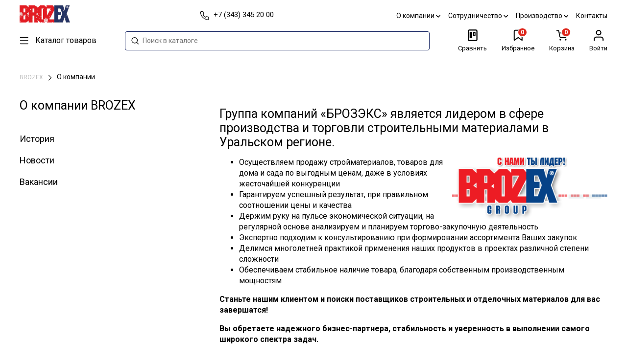

--- FILE ---
content_type: text/html; charset=UTF-8
request_url: https://brozex.ru/o-kompanii/
body_size: 95447
content:
<!doctype html>
<html lang="ru">

<head>
    <meta charset="UTF-8">
    <meta http-equiv="X-UA-Compatible" content="ie=edge">
    <meta name="viewport"
        content="width=device-width, user-scalable=no, initial-scale=1.0, maximum-scale=1.0, minimum-scale=1.0">
    <title>Группа компаний BROZEX</title>

    <!--FAVICON-->
    <link rel="icon" type="image/x-icon" href="/favicon.ico">
    <link rel="preconnect" href="https://fonts.googleapis.com">
    <link rel="preconnect" href="https://fonts.gstatic.com" crossorigin>
    <link href="https://fonts.googleapis.com/css2?family=Roboto:wght@400;700&display=swap" rel="stylesheet">
    <link rel="stylesheet" href="https://cdn.jsdelivr.net/gh/fancyapps/fancybox@3.5.7/dist/jquery.fancybox.min.css">
    <link rel="stylesheet"
        href="https://fonts.googleapis.com/css2?family=Material+Symbols+Outlined:opsz,wght,FILL,GRAD@20..48,100..700,0..1,-50..200" />
<link rel="preconnect" href="https://cdn.diginetica.net/">
<link rel="preconnect" href="https://tracking.diginetica.net/">
<link rel="preconnect" href="https://tracking-app.diginetica.net/">
    <script src="https://cdnjs.cloudflare.com/ajax/libs/jquery/3.5.1/jquery.min.js"></script>
    <script src="https://cdn.jsdelivr.net/gh/fancyapps/fancybox@3.5.7/dist/jquery.fancybox.min.js"></script>

    <meta name="msapplication-TileColor" content="#da532c">
    <meta name="theme-color" content="#ffffff">

    <meta http-equiv="Content-Type" content="text/html; charset=UTF-8" />
<meta name="description" content="«Брозэкс» — крупный производитель и поставщик строительных и отделочных материалов в Екатеринбурге и Свердловской области для оптовых покупателей." />
<link href="/local/templates/brozex/css/jquery.toast.min.css?16916605994508" type="text/css"  data-template-style="true"  rel="stylesheet" />
<link href="/local/templates/brozex/css/nouislider.min.css?16867346764220" type="text/css"  data-template-style="true"  rel="stylesheet" />
<link href="/local/templates/brozex/css/brozex.css?1759433252223060" type="text/css"  data-template-style="true"  rel="stylesheet" />
<link href="/local/templates/brozex/components/bitrix/sale.basket.basket.line/top_mobile/style.css?16886779024749" type="text/css"  data-template-style="true"  rel="stylesheet" />
<link href="/local/templates/brozex/components/bitrix/sale.basket.basket.line/top/style.css?16886779024749" type="text/css"  data-template-style="true"  rel="stylesheet" />
<link href="/local/templates/brozex/template_styles.css?175870363315095" type="text/css"  data-template-style="true"  rel="stylesheet" />
<script>if(!window.BX)window.BX={};if(!window.BX.message)window.BX.message=function(mess){if(typeof mess==='object'){for(let i in mess) {BX.message[i]=mess[i];} return true;}};</script>
<script>(window.BX||top.BX).message({"pull_server_enabled":"N","pull_config_timestamp":0,"shared_worker_allowed":"Y","pull_guest_mode":"N","pull_guest_user_id":0,"pull_worker_mtime":1744905917});(window.BX||top.BX).message({"PULL_OLD_REVISION":"Для продолжения корректной работы с сайтом необходимо перезагрузить страницу."});</script>
<script>(window.BX||top.BX).message({"JS_CORE_LOADING":"Загрузка...","JS_CORE_NO_DATA":"- Нет данных -","JS_CORE_WINDOW_CLOSE":"Закрыть","JS_CORE_WINDOW_EXPAND":"Развернуть","JS_CORE_WINDOW_NARROW":"Свернуть в окно","JS_CORE_WINDOW_SAVE":"Сохранить","JS_CORE_WINDOW_CANCEL":"Отменить","JS_CORE_WINDOW_CONTINUE":"Продолжить","JS_CORE_H":"ч","JS_CORE_M":"м","JS_CORE_S":"с","JSADM_AI_HIDE_EXTRA":"Скрыть лишние","JSADM_AI_ALL_NOTIF":"Показать все","JSADM_AUTH_REQ":"Требуется авторизация!","JS_CORE_WINDOW_AUTH":"Войти","JS_CORE_IMAGE_FULL":"Полный размер"});</script>

<script src="/bitrix/js/main/core/core.js?1760432479511455"></script>

<script>BX.Runtime.registerExtension({"name":"main.core","namespace":"BX","loaded":true});</script>
<script>BX.setJSList(["\/bitrix\/js\/main\/core\/core_ajax.js","\/bitrix\/js\/main\/core\/core_promise.js","\/bitrix\/js\/main\/polyfill\/promise\/js\/promise.js","\/bitrix\/js\/main\/loadext\/loadext.js","\/bitrix\/js\/main\/loadext\/extension.js","\/bitrix\/js\/main\/polyfill\/promise\/js\/promise.js","\/bitrix\/js\/main\/polyfill\/find\/js\/find.js","\/bitrix\/js\/main\/polyfill\/includes\/js\/includes.js","\/bitrix\/js\/main\/polyfill\/matches\/js\/matches.js","\/bitrix\/js\/ui\/polyfill\/closest\/js\/closest.js","\/bitrix\/js\/main\/polyfill\/fill\/main.polyfill.fill.js","\/bitrix\/js\/main\/polyfill\/find\/js\/find.js","\/bitrix\/js\/main\/polyfill\/matches\/js\/matches.js","\/bitrix\/js\/main\/polyfill\/core\/dist\/polyfill.bundle.js","\/bitrix\/js\/main\/core\/core.js","\/bitrix\/js\/main\/polyfill\/intersectionobserver\/js\/intersectionobserver.js","\/bitrix\/js\/main\/lazyload\/dist\/lazyload.bundle.js","\/bitrix\/js\/main\/polyfill\/core\/dist\/polyfill.bundle.js","\/bitrix\/js\/main\/parambag\/dist\/parambag.bundle.js"]);
</script>
<script>BX.Runtime.registerExtension({"name":"jquery","namespace":"window","loaded":true});</script>
<script>(window.BX||top.BX).message({"LANGUAGE_ID":"ru","FORMAT_DATE":"DD.MM.YYYY","FORMAT_DATETIME":"DD.MM.YYYY HH:MI:SS","COOKIE_PREFIX":"BITRIX_SM","SERVER_TZ_OFFSET":"0","UTF_MODE":"Y","SITE_ID":"s1","SITE_DIR":"\/","USER_ID":"","SERVER_TIME":1769052313,"USER_TZ_OFFSET":0,"USER_TZ_AUTO":"Y","bitrix_sessid":"b88276583c2b13ac6acf05a5b78bd023"});</script>


<script src="/bitrix/js/pull/protobuf/protobuf.js?1688677951274055"></script>
<script src="/bitrix/js/pull/protobuf/model.js?168867795170928"></script>
<script src="/bitrix/js/main/core/core_promise.js?16886779555220"></script>
<script src="/bitrix/js/rest/client/rest.client.js?168867795117414"></script>
<script src="/bitrix/js/pull/client/pull.client.js?175192091583861"></script>
<script src="/bitrix/js/main/jquery/jquery-1.12.4.min.js?168867795597163"></script>
<script>
					(function () {
						"use strict";

						var counter = function ()
						{
							var cookie = (function (name) {
								var parts = ("; " + document.cookie).split("; " + name + "=");
								if (parts.length == 2) {
									try {return JSON.parse(decodeURIComponent(parts.pop().split(";").shift()));}
									catch (e) {}
								}
							})("BITRIX_CONVERSION_CONTEXT_s1");

							if (cookie && cookie.EXPIRE >= BX.message("SERVER_TIME"))
								return;

							var request = new XMLHttpRequest();
							request.open("POST", "/bitrix/tools/conversion/ajax_counter.php", true);
							request.setRequestHeader("Content-type", "application/x-www-form-urlencoded");
							request.send(
								"SITE_ID="+encodeURIComponent("s1")+
								"&sessid="+encodeURIComponent(BX.bitrix_sessid())+
								"&HTTP_REFERER="+encodeURIComponent(document.referrer)
							);
						};

						if (window.frameRequestStart === true)
							BX.addCustomEvent("onFrameDataReceived", counter);
						else
							BX.ready(counter);
					})();
				</script>



<script src="/local/templates/brozex/js/jquery.toast.min.js?16886779026618"></script>
<script src="/local/templates/brozex/components/bitrix/sale.basket.basket.line/top_mobile/script.js?16886779025335"></script>
<script src="/local/templates/brozex/components/bitrix/catalog.compare.list/.default/script.js?16886779023491"></script>
<script src="/local/templates/brozex/components/bitrix/sale.basket.basket.line/top/script.js?17031623125515"></script>
<script src="/local/templates/brozex/js/moxie.app.js?16951229462254"></script>
<script src="/local/templates/brozex/js/tmpl.js?16951234966130"></script>
<script src="/local/templates/brozex/js/brozex.js?1732032070217542"></script>
<script src="/local/templates/brozex/js/nouislider.min.js?168673467627118"></script>
<script src="/local/templates/brozex/js/main.js?173105943040716"></script>
<script src="/local/templates/brozex/js/rating_likes.js?168867790210797"></script>
<script src="/local/templates/brozex/js/jquery.inputmask.min.js?1695106391112591"></script>
<script src="/local/templates/brozex/js/phoneorlogin.js?16951130486640"></script>






    <script>
        window.AUTH = 0;
        window.BASKET_ITEMS = {};
        window.cartState = function () {
            return window.BASKET_ITEMS;
        }
    </script>
    <!-- Yandex.Metrika counter -->
    <script type="text/javascript">
            (function (m, e, t, r, i, k, a) {
                m[i] = m[i] || function () {
                    (m[i].a = m[i].a || []).push(arguments)
                };
                m[i].l = 1 * new Date();
                for (var j = 0; j < document.scripts.length; j++) {
                    if (document.scripts[j].src === r) {
                        return;
                    }
                }
                k = e.createElement(t), a = e.getElementsByTagName(t)[0], k.async = 1, k.src = r, a.parentNode.insertBefore(k, a)
            })
            (window, document, "script", "https://mc.yandex.ru/metrika/tag.js", "ym");

        ym(95715445, "init", {
            clickmap: true,
            trackLinks: true,
            accurateTrackBounce: true,
            webvisor: true,
            ecommerce: "dataLayer"
        });
    </script>
    <noscript>
        <div><img src="https://mc.yandex.ru/watch/95715445" style="position:absolute; left:-9999px;" alt="" /></div>
    </noscript>
    <!-- /Yandex.Metrika counter -->
<!-- Скрипт для улучшенного отслеживания -->

<script type="text/javascript">
    var digiScript = document.createElement('script');
    digiScript.src = '//cdn.diginetica.net/4494/client.js'; 
    digiScript.defer = true;
    digiScript.async = true;
    document.head.appendChild(digiScript);
</script>
</head>

<body>

    <div id="panel"></div>
        <script>
        window.FAVORITES_ITEMS = {};
        window.whishlistState = function () {
            return window.FAVORITES_ITEMS;
        }
        window.COMPARE_ITEMS = {};
        window.comparesState = function () {
            return window.COMPARE_ITEMS;
        }
    </script>
        <div class="wrp">
        <div class="wrp__overlay"></div>
        <div class="panel-smart">
            <div class="panel-smart__body">
                <div class="panel-smart__item js-menu-catalog-mobile">
                    <i class="icon icon-burger-gray"></i>
                    <span>Каталог</span>
                </div>
                <div class="panel-smart__item">
                    <i class="icon icon-favorites-gray">
                        <span class="panel-smart__count"> 0</span>
                    </i>
                    <span>Избранное</span>
                </div>

                <script>
var bx_basketFKauiI = new BitrixSmallCart;
</script>


<a href="/basket/" class="panel-smart__item" id="bx_basketFKauiI" class="bx-basket bx-opener">
<!--'start_frame_cache_bx_basketFKauiI'-->

		<i class="icon icon-basket-gray">
			<span class="panel-smart__count">0</span>
		</i>
		<span>Корзина</span>
		<!--'end_frame_cache_bx_basketFKauiI'--></a>
<script type="text/javascript">
	bx_basketFKauiI.siteId       = 's1';
	bx_basketFKauiI.cartId       = 'bx_basketFKauiI';
	bx_basketFKauiI.ajaxPath     = '/bitrix/components/bitrix/sale.basket.basket.line/ajax.php';
	bx_basketFKauiI.templateName = 'top_mobile';
	bx_basketFKauiI.arParams     =  {'PATH_TO_BASKET':'/basket/','PATH_TO_PERSONAL':'/personal/','SHOW_PERSONAL_LINK':'N','SHOW_NUM_PRODUCTS':'Y','SHOW_TOTAL_PRICE':'N','SHOW_PRODUCTS':'N','POSITION_FIXED':'N','SHOW_AUTHOR':'N','PATH_TO_REGISTER':'/login/','PATH_TO_PROFILE':'/personal/','COMPONENT_TEMPLATE':'top','PATH_TO_ORDER':'/order','SHOW_EMPTY_VALUES':'Y','PATH_TO_AUTHORIZE':'/login/','SHOW_REGISTRATION':'N','HIDE_ON_BASKET_PAGES':'Y','CACHE_TYPE':'A','SHOW_DELAY':'Y','SHOW_NOTAVAIL':'Y','SHOW_IMAGE':'Y','SHOW_PRICE':'Y','SHOW_SUMMARY':'Y','POSITION_VERTICAL':'top','POSITION_HORIZONTAL':'right','MAX_IMAGE_SIZE':'70','AJAX':'N','~PATH_TO_BASKET':'/basket/','~PATH_TO_PERSONAL':'/personal/','~SHOW_PERSONAL_LINK':'N','~SHOW_NUM_PRODUCTS':'Y','~SHOW_TOTAL_PRICE':'N','~SHOW_PRODUCTS':'N','~POSITION_FIXED':'N','~SHOW_AUTHOR':'N','~PATH_TO_REGISTER':'/login/','~PATH_TO_PROFILE':'/personal/','~COMPONENT_TEMPLATE':'top','~PATH_TO_ORDER':'/order','~SHOW_EMPTY_VALUES':'Y','~PATH_TO_AUTHORIZE':'/login/','~SHOW_REGISTRATION':'N','~HIDE_ON_BASKET_PAGES':'Y','~CACHE_TYPE':'A','~SHOW_DELAY':'Y','~SHOW_NOTAVAIL':'Y','~SHOW_IMAGE':'Y','~SHOW_PRICE':'Y','~SHOW_SUMMARY':'Y','~POSITION_VERTICAL':'top','~POSITION_HORIZONTAL':'right','~MAX_IMAGE_SIZE':'70','~AJAX':'N','cartId':'bx_basketFKauiI'}; // TODO \Bitrix\Main\Web\Json::encode
	bx_basketFKauiI.closeMessage = 'Скрыть';
	bx_basketFKauiI.openMessage  = 'Раскрыть';
	bx_basketFKauiI.activate();
</script>
                                    <a style="margin-right: 0;" class="panel-smart__item" data-remodal-target="modal-login">
                        <i class="icon icon-login-gray"></i>
                        <span>Войти</span>
                    </a>
                                <div class="panel-smart__item js-menu-more-mobile">
                    <i class="icon icon-more-gray"></i>
                    <span>Еще</span>
                </div>
            </div>
        </div>

        <header class="header">
            <div class="container">
                <div class="header__body">
                    <div class="header__top">
                        <a href="/" class="header__logo">
                            <img class="img-fluid" src="/local/templates/brozex/img/LogoNewYear.gif" width="103"
                                height="36" alt="Logo Brozex">
                        </a>
                        <div class="header__search main-search">
                            <button class="main-search__btn"><i class="icon icon-search"></i></button>
<form action="/search/" class="main-search__form">
			<input type="text" name="q" value="" size="15" maxlength="50" class="form-control digi-instant-search" placeholder="Поиск в каталоге"/>
		<input name="s" type="submit" value="" class="main-search__submit"/>
</form>
<div class="main-search__dropdown"></div>                        </div>
                        <div class="header__info">
                            <a href="tel:+73433452000" class="header__phone"><i class="icon icon-phone"></i><span>+7 (343) 345 20 00</span></a>
                        </div>
                        <div class="header__menu header-top-menu">
                            
	<ul class="header-top-menu__list">


	
	
					<li class="header-top-menu__item"><a href="/o-kompanii/" class="header-top-menu__link">О компании <i
                                    class="icon icon-dropdown-bottom"></i></a>
				<div class="header-top-menu__dropdown">
		
	
	

	
								<a href="/o-kompanii/istoriya.php" class="header-top-menu__link">История</a>
				
	

	
								<a href="/news/" class="header-top-menu__link">Новости</a>
				
	

	
								<a href="/o-kompanii/vakansii.php" class="header-top-menu__link">Вакансии</a>
				
	

			</div></li>	
	
					<li class="header-top-menu__item"><a href="/torgovlya/" class="header-top-menu__link">Сотрудничество <i
                                    class="icon icon-dropdown-bottom"></i></a>
				<div class="header-top-menu__dropdown">
		
	
	

	
								<a href="https://brozex.ru/torgovlya/partneram/" class="header-top-menu__link">Прайс-лист</a>
				
	

	
								<a href="/torgovlya/postavshchiki.php" class="header-top-menu__link">Поставщики</a>
				
	

	
								<a href="https://brozex.ru/selection/" class="header-top-menu__link">Бренды</a>
				
	

	
								<a href="/torgovlya/servis.php" class="header-top-menu__link">Сервис</a>
				
	

	
								<a href="/torgovlya/roznichnye-partnery.php" class="header-top-menu__link">Розничные партнеры</a>
				
	

			</div></li>	
	
					<li class="header-top-menu__item"><a href="/proizvodstvo/" class="header-top-menu__link">Производство <i
                                    class="icon icon-dropdown-bottom"></i></a>
				<div class="header-top-menu__dropdown">
		
	
	

	
								<a href="/proizvodstvo/lakokrasochnyy-zavod-brozex.php" class="header-top-menu__link">Лакокрасочный завод BROZEX</a>
				
	

	
								<a href="/proizvodstvo/zavod-sukhikh-stroitelnykh-smesey.php" class="header-top-menu__link">Завод сухих строительных смесей</a>
				
	

	
								<a href="/proizvodstvo/monetnyy-traktororemontnyy-zavod.php" class="header-top-menu__link">Монетный трактороремонтный завод</a>
				
	

	
								<a href="/proizvodstvo/bermash.php" class="header-top-menu__link">Бермаш</a>
				
	

	
								<a href="/proizvodstvo/zavod-brozex-wood.php" class="header-top-menu__link">Завод BROZEX WOOD</a>
				
	

	
								<a href="/proizvodstvo/zavod-krovelnykh-materialov-ooo-rizn.php" class="header-top-menu__link">Завод кровельных материалов ООО "Ризн"</a>
				
	

	
								<a href="/proizvodstvo/ooo-lazar.php" class="header-top-menu__link">ООО «Лазар»</a>
				
	

	
								<a href="/proizvodstvo/brozex-development.php" class="header-top-menu__link">Brozex Development</a>
				
	

			</div></li>	
								<li class="header-top-menu__item"><a href="/contacts/" class="header-top-menu__link">Контакты</a></li>
				
	


</ul>
                        </div>
                        
                    </div>
                    <div class="header__bottom">
                        <div class="header__catalog">
                            <button type="button" class="header-catalog js-menu-catalog"><span
                                    class="header-catalog__name">Каталог товаров</span></button>
                        </div>
                        <div class="header__search main-search">
                            <div class="search-form">
<form action="/search/" class="main-search__form">
	<input type="text" name="q" value="" size="15" maxlength="50" class="form-control" placeholder="Поиск в каталоге"/>	<input name="s" type="submit" value="" class="main-search__submit"/>
</form>
</div>                            <div class="main-search__dropdown"></div>
                        </div>

                        <div class="menu-control">


                            <a class="menu-control__item" href="/catalog/compare.php" id="compareList9J9wbd">
<!--'start_frame_cache_compareList9J9wbd'-->
                        <i class="icon icon-compare"></i>
                        <span class="menu-control__name">Сравнить</span>
                   

					<div style="display:none;">
	<table class="compare-items" data-block="item-list">	</table>
	</div>
	<!--'end_frame_cache_compareList9J9wbd'--></a>
<script type="text/javascript">
var obcompareList9J9wbd = new JCCatalogCompareList({'VISUAL':{'ID':'compareList9J9wbd'},'AJAX':{'url':'/o-kompanii/','params':{'ajax_action':'Y'},'reload':{'compare_list_reload':'Y'},'templates':{'delete':'?action=DELETE_FROM_COMPARE_LIST&id='}},'POSITION':{'fixed':false,'align':{'vertical':'t','horizontal':'o'}}})
</script>                            <!-- <a class="menu-control__item" href="">
                            <i class="icon icon-estimate"></i>
                            <span class="menu-control__name">Смета</span>
                        </a>-->

                            <a class="menu-control__item" href="/favorites/">
                                <i class="icon icon-favorites">
                                    <span class="menu-control__count">
                                        0                                    </span>
                                </i>
                                <span class="menu-control__name">Избранное</span>
                            </a>


                            <script>
var bx_basketT0kNhm = new BitrixSmallCart;
</script>

<div class="menu-control__item" id="bx_basketT0kNhm" class="bx-basket bx-opener">
    <!--'start_frame_cache_bx_basketT0kNhm'-->							<div class="menu-control__icon">
						<a href="/basket/">
							<i class="icon icon-basket">
								<span class="menu-control__count">0</span>
							</i>
						</a>
					</div>
					<span class="menu-control__name">Корзина</span>
				
<!--'end_frame_cache_bx_basketT0kNhm'--></div>

<script type="text/javascript">
	bx_basketT0kNhm.siteId       = 's1';
	bx_basketT0kNhm.cartId       = 'bx_basketT0kNhm';
	bx_basketT0kNhm.ajaxPath     = '/bitrix/components/bitrix/sale.basket.basket.line/ajax.php';
	bx_basketT0kNhm.templateName = 'top';
	bx_basketT0kNhm.arParams     =  {'PATH_TO_BASKET':'/basket/','PATH_TO_PERSONAL':'/personal/','SHOW_PERSONAL_LINK':'N','SHOW_NUM_PRODUCTS':'Y','SHOW_TOTAL_PRICE':'Y','SHOW_PRODUCTS':'Y','POSITION_FIXED':'N','SHOW_AUTHOR':'N','PATH_TO_REGISTER':'/login/','PATH_TO_PROFILE':'/personal/','COMPONENT_TEMPLATE':'top','PATH_TO_ORDER':'/order','SHOW_EMPTY_VALUES':'Y','PATH_TO_AUTHORIZE':'/login/','SHOW_REGISTRATION':'N','HIDE_ON_BASKET_PAGES':'N','CACHE_TYPE':'A','SHOW_DELAY':'Y','SHOW_NOTAVAIL':'Y','SHOW_IMAGE':'Y','SHOW_PRICE':'Y','SHOW_SUMMARY':'Y','POSITION_VERTICAL':'top','POSITION_HORIZONTAL':'right','MAX_IMAGE_SIZE':'70','AJAX':'N','~PATH_TO_BASKET':'/basket/','~PATH_TO_PERSONAL':'/personal/','~SHOW_PERSONAL_LINK':'N','~SHOW_NUM_PRODUCTS':'Y','~SHOW_TOTAL_PRICE':'Y','~SHOW_PRODUCTS':'Y','~POSITION_FIXED':'N','~SHOW_AUTHOR':'N','~PATH_TO_REGISTER':'/login/','~PATH_TO_PROFILE':'/personal/','~COMPONENT_TEMPLATE':'top','~PATH_TO_ORDER':'/order','~SHOW_EMPTY_VALUES':'Y','~PATH_TO_AUTHORIZE':'/login/','~SHOW_REGISTRATION':'N','~HIDE_ON_BASKET_PAGES':'N','~CACHE_TYPE':'A','~SHOW_DELAY':'Y','~SHOW_NOTAVAIL':'Y','~SHOW_IMAGE':'Y','~SHOW_PRICE':'Y','~SHOW_SUMMARY':'Y','~POSITION_VERTICAL':'top','~POSITION_HORIZONTAL':'right','~MAX_IMAGE_SIZE':'70','~AJAX':'N','cartId':'bx_basketT0kNhm'}; // TODO \Bitrix\Main\Web\Json::encode
	bx_basketT0kNhm.closeMessage = 'Скрыть';
	bx_basketT0kNhm.openMessage  = 'Раскрыть';
	bx_basketT0kNhm.activate();
</script>

                                                            <a class="menu-control__item" href="" data-remodal-target="modal-login">
                                    <i class="icon icon-login"></i>
                                    <span class="menu-control__name">Войти</span>
                                </a>
                            
                        </div>
                    </div>
                    <!--TODO: если контента болльше настроить фиксированаю высоту-->
                </div>
            </div>
                <div class="menu-catalog mod_cat_menu">
    <div class="menu-catalog__body mod_cat_menu_body">
      <ul>
                                                      <li class="mod_lvl_1">
                                      <img class="menu-catalog__icon" src="/upload/uf/389/lwi9ggh40az2o02s1ulve17jebgjkqd4.svg" alt="">
                                  <a href="/catalog/avtotovary/">
                  Автотовары                  <svg class="catalog-menu__arrow" width="14" height="8" viewBox="0 0 14 8" fill="none"
                    xmlns="http://www.w3.org/2000/svg">
                    <path d="M13 1L7 7L1 1" stroke="currentColor" stroke-linecap="round"></path>
                  </svg>
                </a>
                <ul class="ul_mod_lvl_1">
                  <li class="mod_lvl_2"><a class="active link"
                      href="/catalog/avtotovary/">Автотовары</a></li>
                                                                                                                                        <li class="mod_lvl_2">
                                                                  <img class="menu-catalog__icon" src="/upload/uf/389/lwi9ggh40az2o02s1ulve17jebgjkqd4.svg" alt="">
                                                              <a href="/catalog/avtotovary/avtokhimiya/">
                      Автохимия                      <svg class="catalog-menu__arrow" width="14" height="8" viewBox="0 0 14 8" fill="none"
                        xmlns="http://www.w3.org/2000/svg">
                        <path d="M13 1L7 7L1 1" stroke="currentColor" stroke-linecap="round"></path>
                      </svg>
                    </a>
                                        <ul class="ul_mod_lvl_2">
                      <li class="mod_lvl_3"><a class="active link"
                          href="/catalog/avtotovary/avtokhimiya/">Автохимия</a></li>
                                                                                                                                      <li class="mod_lvl_3">						                        <a class="link"
                        href="/catalog/avtotovary/avtokhimiya/avtokhimiya-dlya-kuzova/">Автохимия для кузова</a></li>
                                                                                                                                      <li class="mod_lvl_3">						                        <a class="link"
                        href="/catalog/avtotovary/avtokhimiya/avtokhimiya-dlya-salona/">Автохимия для салона</a></li>
                                                                                                                                      <li class="mod_lvl_3">						                        <a class="link"
                        href="/catalog/avtotovary/avtokhimiya/avtokhimiya-dlya-shin-i-diskov/">Автохимия для шин и дисков</a></li>
                                                                                                                                      <li class="mod_lvl_3">						                        <a class="link"
                        href="/catalog/avtotovary/avtokhimiya/zhidkosti-omyvayushchie-i-kontsentraty/">Жидкости омывающие и концентраты</a></li>
                                                                                                                                      <li class="mod_lvl_3">						                        <a class="link"
                        href="/catalog/avtotovary/avtokhimiya/smazki-avtomobilnye/">Смазки автомобильные</a></li>
                                                                                              <li class="mod_lvl_3"><a class="active show_all  link" href="/catalog/avtotovary/avtokhimiya/">Показать все</a></li></ul></li>                                                  <li class="mod_lvl_2">
                                                                  <img class="menu-catalog__icon" src="/upload/uf/cd9/txv7oj6ettuxkevg7szqlb1x3n0mpmwe.svg" alt="">
                                                              <a href="/catalog/avtotovary/inventar-po-ukhodu-za-avtomobilem/">
                      Инвентарь по уходу за автомобилем                      <svg class="catalog-menu__arrow" width="14" height="8" viewBox="0 0 14 8" fill="none"
                        xmlns="http://www.w3.org/2000/svg">
                        <path d="M13 1L7 7L1 1" stroke="currentColor" stroke-linecap="round"></path>
                      </svg>
                    </a>
                                        <ul class="ul_mod_lvl_2">
                      <li class="mod_lvl_3"><a class="active link"
                          href="/catalog/avtotovary/inventar-po-ukhodu-za-avtomobilem/">Инвентарь по уходу за автомобилем</a></li>
                                                                                                                                      <li class="mod_lvl_3">						                        <a class="link"
                        href="/catalog/avtotovary/inventar-po-ukhodu-za-avtomobilem/gubki-varezhki-polotentsa/">Губки, варежки, полотенца</a></li>
                                                                                                                                      <li class="mod_lvl_3">						                        <a class="link"
                        href="/catalog/avtotovary/inventar-po-ukhodu-za-avtomobilem/shchetki-dlya-moyki-vodosgony/">Щетки для мойки, водосгоны</a></li>
                                                                                                                                      <li class="mod_lvl_3">						                        <a class="link"
                        href="/catalog/avtotovary/inventar-po-ukhodu-za-avtomobilem/shchetki-smetki-i-skrebki/">Щетки-сметки и скребки</a></li>
                                                                                              <li class="mod_lvl_3"><a class="active show_all  link" href="/catalog/avtotovary/inventar-po-ukhodu-za-avtomobilem/">Показать все</a></li></ul></li>                                                  <li class="mod_lvl_2">
                                                                  <img class="menu-catalog__icon" src="/upload/uf/440/wudv1iicm4ujsttq5gj496jebaufs3zt.svg" alt="">
                                                              <a href="/catalog/avtotovary/instrumenty-avtomobilnye/">
                      Инструменты автомобильные                      <svg class="catalog-menu__arrow" width="14" height="8" viewBox="0 0 14 8" fill="none"
                        xmlns="http://www.w3.org/2000/svg">
                        <path d="M13 1L7 7L1 1" stroke="currentColor" stroke-linecap="round"></path>
                      </svg>
                    </a>
                                        <ul class="ul_mod_lvl_2">
                      <li class="mod_lvl_3"><a class="active link"
                          href="/catalog/avtotovary/instrumenty-avtomobilnye/">Инструменты автомобильные</a></li>
                                                                                                                                      <li class="mod_lvl_3">						                        <a class="link"
                        href="/catalog/avtotovary/instrumenty-avtomobilnye/domkraty-i-upory/">Домкраты и упоры</a></li>
                                                                                                                                      <li class="mod_lvl_3">						                        <a class="link"
                        href="/catalog/avtotovary/instrumenty-avtomobilnye/klyuchi-golovki/">Ключи, головки</a></li>
                                                                                                                                      <li class="mod_lvl_3">						                        <a class="link"
                        href="/catalog/avtotovary/instrumenty-avtomobilnye/kompressory-i-pylesosy-manometry/">Компрессоры и пылесосы, манометры</a></li>
                                                                                                                                      <li class="mod_lvl_3">						                        <a class="link"
                        href="/catalog/avtotovary/instrumenty-avtomobilnye/lopaty-avtomobilnye/">Лопаты автомобильные</a></li>
                                                                                                                                      <li class="mod_lvl_3">						                        <a class="link"
                        href="/catalog/avtotovary/instrumenty-avtomobilnye/nabory-instrumentov/">Наборы инструментов</a></li>
                                                                                              <li class="mod_lvl_3"><a class="active show_all  link" href="/catalog/avtotovary/instrumenty-avtomobilnye/">Показать все</a></li></ul></li>                                                  <li class="mod_lvl_2">
                                                                  <img class="menu-catalog__icon" src="/upload/uf/849/u7209vetixdg8i79x483o3y293uqsdn2.svg" alt="">
                                                              <a href="/catalog/avtotovary/prinadlezhnosti-avtomobilnye/">
                      Принадлежности автомобильные                      <svg class="catalog-menu__arrow" width="14" height="8" viewBox="0 0 14 8" fill="none"
                        xmlns="http://www.w3.org/2000/svg">
                        <path d="M13 1L7 7L1 1" stroke="currentColor" stroke-linecap="round"></path>
                      </svg>
                    </a>
                                        <ul class="ul_mod_lvl_2">
                      <li class="mod_lvl_3"><a class="active link"
                          href="/catalog/avtotovary/prinadlezhnosti-avtomobilnye/">Принадлежности автомобильные</a></li>
                                                                                                                                      <li class="mod_lvl_3">						                        <a class="link"
                        href="/catalog/avtotovary/prinadlezhnosti-avtomobilnye/kanistry-i-voronki-avtomobilnye/">Канистры и воронки автомобильные</a></li>
                                                                                                                                      <li class="mod_lvl_3">						                        <a class="link"
                        href="/catalog/avtotovary/prinadlezhnosti-avtomobilnye/pzu/">Пзу</a></li>
                                                                                                                                      <li class="mod_lvl_3">						                        <a class="link"
                        href="/catalog/avtotovary/prinadlezhnosti-avtomobilnye/prinadlezhnosti-dlya-to/">Принадлежности для то</a></li>
                                                                                                                                      <li class="mod_lvl_3">						                        <a class="link"
                        href="/catalog/avtotovary/prinadlezhnosti-avtomobilnye/provoda-puskovye/">Провода пусковые</a></li>
                                                                                                                                      <li class="mod_lvl_3">						                        <a class="link"
                        href="/catalog/avtotovary/prinadlezhnosti-avtomobilnye/styazhki-i-krepleniya-gruza/">Стяжки и крепления груза</a></li>
                                                                                                                                      <li class="mod_lvl_3">						                        <a class="link"
                        href="/catalog/avtotovary/prinadlezhnosti-avtomobilnye/trosy-avtomobilnye/">Тросы автомобильные</a></li>
                                                                                              <li class="mod_lvl_2"><a class="active show_all link" href="/catalog/avtotovary/">Показать все</a></li></ul></li><li class="mod_lvl_2"><a class="active show_all link" href="/catalog/avtotovary/">Показать все</a></li></ul></li>                                              <li class="mod_lvl_1">
                                      <img class="menu-catalog__icon" src="/upload/uf/216/r2huo5dew929iuc93cnwssqqf0oj9wha.svg" alt="">
                                  <a href="/catalog/gigiena-i-krasota/">
                  Бытовая химия и гигиена                  <svg class="catalog-menu__arrow" width="14" height="8" viewBox="0 0 14 8" fill="none"
                    xmlns="http://www.w3.org/2000/svg">
                    <path d="M13 1L7 7L1 1" stroke="currentColor" stroke-linecap="round"></path>
                  </svg>
                </a>
                <ul class="ul_mod_lvl_1">
                  <li class="mod_lvl_2"><a class="active link"
                      href="/catalog/gigiena-i-krasota/">Бытовая химия и гигиена</a></li>
                                                                                                                                        <li class="mod_lvl_2">
                                                                  <img class="menu-catalog__icon" src="/upload/uf/6ed/ug666om3y76y11ka6arqzltagy3bhv7z.svg" alt="">
                                                              <a href="/catalog/gigiena-i-krasota/aromaty-dlya-doma/">
                      Ароматы для дома                      <svg class="catalog-menu__arrow" width="14" height="8" viewBox="0 0 14 8" fill="none"
                        xmlns="http://www.w3.org/2000/svg">
                        <path d="M13 1L7 7L1 1" stroke="currentColor" stroke-linecap="round"></path>
                      </svg>
                    </a>
                                        <ul class="ul_mod_lvl_2">
                      <li class="mod_lvl_3"><a class="active link"
                          href="/catalog/gigiena-i-krasota/aromaty-dlya-doma/">Ароматы для дома</a></li>
                                                                                                                                      <li class="mod_lvl_3">						                        <a class="link"
                        href="/catalog/gigiena-i-krasota/aromaty-dlya-doma/blagovoniya/">Благовония</a></li>
                                                                                                                                      <li class="mod_lvl_3">						                        <a class="link"
                        href="/catalog/gigiena-i-krasota/aromaty-dlya-doma/osvezhiteli-vozdukha/">Освежители воздуха</a></li>
                                                                                              <li class="mod_lvl_3"><a class="active show_all  link" href="/catalog/gigiena-i-krasota/aromaty-dlya-doma/">Показать все</a></li></ul></li>                                                  <li class="mod_lvl_2">
                                                                  <img class="menu-catalog__icon" src="/upload/uf/216/r2huo5dew929iuc93cnwssqqf0oj9wha.svg" alt="">
                                                              <a href="/catalog/gigiena-i-krasota/gigiena/">
                      Гигиена                      <svg class="catalog-menu__arrow" width="14" height="8" viewBox="0 0 14 8" fill="none"
                        xmlns="http://www.w3.org/2000/svg">
                        <path d="M13 1L7 7L1 1" stroke="currentColor" stroke-linecap="round"></path>
                      </svg>
                    </a>
                                        <ul class="ul_mod_lvl_2">
                      <li class="mod_lvl_3"><a class="active link"
                          href="/catalog/gigiena-i-krasota/gigiena/">Гигиена</a></li>
                                                                                                                                      <li class="mod_lvl_3">						                        <a class="link"
                        href="/catalog/gigiena-i-krasota/gigiena/bumaga-tualetnaya/">Бумага туалетная</a></li>
                                                                                                                                      <li class="mod_lvl_3">						                        <a class="link"
                        href="/catalog/gigiena-i-krasota/gigiena/gubki-pemza-mochalki/">Губки, мочалки</a></li>
                                                                                                                                      <li class="mod_lvl_3">						                        <a class="link"
                        href="/catalog/gigiena-i-krasota/gigiena/diski-i-palochki-vatnye/">Диски и палочки ватные</a></li>
                                                                                                                                      <li class="mod_lvl_3">						                        <a class="link"
                        href="/catalog/gigiena-i-krasota/gigiena/manikyur-i-pedikyur/">Маникюр и педикюр</a></li>
                                                                                                                                      <li class="mod_lvl_3">						                        <a class="link"
                        href="/catalog/gigiena-i-krasota/gigiena/mylo/">Мыло</a></li>
                                                                                                                                      <li class="mod_lvl_3">						                        <a class="link"
                        href="/catalog/gigiena-i-krasota/gigiena/polotentsa-bumazhnye/">Полотенца бумажные</a></li>
                                                                                                                                      <li class="mod_lvl_3">						                        <a class="link"
                        href="/catalog/gigiena-i-krasota/gigiena/salfetki-bumazhnye/">Салфетки бумажные</a></li>
                                                                                                                                      <li class="mod_lvl_3">						                        <a class="link"
                        href="/catalog/gigiena-i-krasota/gigiena/salfetki-vlazhnye-platki-bumazhnye/">Салфетки влажные</a></li>
                                                                                              <li class="mod_lvl_3"><a class="active show_all  link" href="/catalog/gigiena-i-krasota/gigiena/">Показать все</a></li></ul></li>                                                  <li class="mod_lvl_2">
                                                                  <img class="menu-catalog__icon" src="/upload/uf/905/1ya1s1gi0z7zwaq3jnjh34g877txqtwx.svg" alt="">
                                                              <a href="/catalog/gigiena-i-krasota/obuvnaya-kosmetika-aksessuary-dlya-obuvi/">
                      Обувная косметика, аксессуары для обуви                      <svg class="catalog-menu__arrow" width="14" height="8" viewBox="0 0 14 8" fill="none"
                        xmlns="http://www.w3.org/2000/svg">
                        <path d="M13 1L7 7L1 1" stroke="currentColor" stroke-linecap="round"></path>
                      </svg>
                    </a>
                                        <ul class="ul_mod_lvl_2">
                      <li class="mod_lvl_3"><a class="active link"
                          href="/catalog/gigiena-i-krasota/obuvnaya-kosmetika-aksessuary-dlya-obuvi/">Обувная косметика, аксессуары для обуви</a></li>
                                                                                                                                      <li class="mod_lvl_3">						                        <a class="link"
                        href="/catalog/gigiena-i-krasota/obuvnaya-kosmetika-aksessuary-dlya-obuvi/gubki-shchetki-dlya-obuvi/">Губки, щетки для обуви</a></li>
                                                                                                                                      <li class="mod_lvl_3">						                        <a class="link"
                        href="/catalog/gigiena-i-krasota/obuvnaya-kosmetika-aksessuary-dlya-obuvi/krem-kraska-propitka-dlya-obuvi/">Крем, краска, пропитка для обуви</a></li>
                                                                                                                                      <li class="mod_lvl_3">						                        <a class="link"
                        href="/catalog/gigiena-i-krasota/obuvnaya-kosmetika-aksessuary-dlya-obuvi/rozhki-dlya-obuvi/">Рожки для обуви</a></li>
                                                                                                                                      <li class="mod_lvl_3">						                        <a class="link"
                        href="/catalog/gigiena-i-krasota/obuvnaya-kosmetika-aksessuary-dlya-obuvi/sushilki-dlya-obuvi-elektricheskie/">Сушилки для обуви электрические</a></li>
                                                                                              <li class="mod_lvl_3"><a class="active show_all  link" href="/catalog/gigiena-i-krasota/obuvnaya-kosmetika-aksessuary-dlya-obuvi/">Показать все</a></li></ul></li>                                                  <li class="mod_lvl_2">
                                                                  <img class="menu-catalog__icon" src="/upload/uf/97c/z0zx9zbj4uhaw4bqv5jlb65wxut2bytm.svg" alt="">
                                                              <a href="/catalog/gigiena-i-krasota/sredstva-dlya-stirki/">
                      Средства для стирки                      <svg class="catalog-menu__arrow" width="14" height="8" viewBox="0 0 14 8" fill="none"
                        xmlns="http://www.w3.org/2000/svg">
                        <path d="M13 1L7 7L1 1" stroke="currentColor" stroke-linecap="round"></path>
                      </svg>
                    </a>
                                        <ul class="ul_mod_lvl_2">
                      <li class="mod_lvl_3"><a class="active link"
                          href="/catalog/gigiena-i-krasota/sredstva-dlya-stirki/">Средства для стирки</a></li>
                                                                                                                                      <li class="mod_lvl_3">						                        <a class="link"
                        href="/catalog/gigiena-i-krasota/sredstva-dlya-stirki/konditsionery-otbelivateli-pyatnovyvoditeli/">Кондиционеры, отбеливатели, пятновыводители</a></li>
                                                                                                                                      <li class="mod_lvl_3">						                        <a class="link"
                        href="/catalog/gigiena-i-krasota/sredstva-dlya-stirki/poroshki-stiralnye/">Порошки стиральные</a></li>
                                                                                                                                      <li class="mod_lvl_3">						                        <a class="link"
                        href="/catalog/gigiena-i-krasota/sredstva-dlya-stirki/sredstva-zhidkie-dlya-stirki/">Средства жидкие для стирки</a></li>
                                                                                              <li class="mod_lvl_3"><a class="active show_all  link" href="/catalog/gigiena-i-krasota/sredstva-dlya-stirki/">Показать все</a></li></ul></li>                                                  <li class="mod_lvl_2">
                                                                  <img class="menu-catalog__icon" src="/upload/uf/ee1/vg3y52hzuj7rrwgq5ilvq8har8woii49.svg" alt="">
                                                              <a href="/catalog/gigiena-i-krasota/sredstva-chistyashchie-i-moyushchie/">
                      Средства чистящие и моющие                      <svg class="catalog-menu__arrow" width="14" height="8" viewBox="0 0 14 8" fill="none"
                        xmlns="http://www.w3.org/2000/svg">
                        <path d="M13 1L7 7L1 1" stroke="currentColor" stroke-linecap="round"></path>
                      </svg>
                    </a>
                                        <ul class="ul_mod_lvl_2">
                      <li class="mod_lvl_3"><a class="active link"
                          href="/catalog/gigiena-i-krasota/sredstva-chistyashchie-i-moyushchie/">Средства чистящие и моющие</a></li>
                                                                                                                                      <li class="mod_lvl_3">						                        <a class="link"
                        href="/catalog/gigiena-i-krasota/sredstva-chistyashchie-i-moyushchie/sredstva-dlya-kovrov-i-mebeli/">Средства для ковров и мебели</a></li>
                                                                                                                                      <li class="mod_lvl_3">						                        <a class="link"
                        href="/catalog/gigiena-i-krasota/sredstva-chistyashchie-i-moyushchie/sredstva-dlya-kukhni-posudy-plit/">Средства для кухни, посуды, плит</a></li>
                                                                                                                                      <li class="mod_lvl_3">						                        <a class="link"
                        href="/catalog/gigiena-i-krasota/sredstva-chistyashchie-i-moyushchie/sredstva-dlya-stekol/">Средства для стекол</a></li>
                                                                                                                                      <li class="mod_lvl_3">						                        <a class="link"
                        href="/catalog/gigiena-i-krasota/sredstva-chistyashchie-i-moyushchie/sredstva-dlya-tualeta-i-vannoy/">Средства для туалета и ванной</a></li>
                                                                                                                                      <li class="mod_lvl_3">						                        <a class="link"
                        href="/catalog/gigiena-i-krasota/sredstva-chistyashchie-i-moyushchie/sredstva-ot-nakipi/">Средства от накипи</a></li>
                                                                                                                                      <li class="mod_lvl_3">						                        <a class="link"
                        href="/catalog/gigiena-i-krasota/sredstva-chistyashchie-i-moyushchie/sredstva-universalnye-moyushchie/">Средства универсальные моющие</a></li>
                                                                                              <li class="mod_lvl_2"><a class="active show_all link" href="/catalog/gigiena-i-krasota/">Показать все</a></li></ul></li><li class="mod_lvl_2"><a class="active show_all link" href="/catalog/gigiena-i-krasota/">Показать все</a></li></ul></li>                                              <li class="mod_lvl_1">
                                      <img class="menu-catalog__icon" src="/upload/uf/5a9/hb4f7zo6khsgtao50xznv3zqz04k1ewu.svg" alt="">
                                  <a href="/catalog/dveri-okna-arki/">
                  Двери, окна, арки                  <svg class="catalog-menu__arrow" width="14" height="8" viewBox="0 0 14 8" fill="none"
                    xmlns="http://www.w3.org/2000/svg">
                    <path d="M13 1L7 7L1 1" stroke="currentColor" stroke-linecap="round"></path>
                  </svg>
                </a>
                <ul class="ul_mod_lvl_1">
                  <li class="mod_lvl_2"><a class="active link"
                      href="/catalog/dveri-okna-arki/">Двери, окна, арки</a></li>
                                                                                                                                        <li class="mod_lvl_2">
                                                                  <img class="menu-catalog__icon" src="/upload/uf/5a9/hb4f7zo6khsgtao50xznv3zqz04k1ewu.svg" alt="">
                                                              <a href="/catalog/dveri-okna-arki/dveri-arki/">
                      Двери, арки                      <svg class="catalog-menu__arrow" width="14" height="8" viewBox="0 0 14 8" fill="none"
                        xmlns="http://www.w3.org/2000/svg">
                        <path d="M13 1L7 7L1 1" stroke="currentColor" stroke-linecap="round"></path>
                      </svg>
                    </a>
                                        <ul class="ul_mod_lvl_2">
                      <li class="mod_lvl_3"><a class="active link"
                          href="/catalog/dveri-okna-arki/dveri-arki/">Двери, арки</a></li>
                                                                                                                                      <li class="mod_lvl_3">						                        <a class="link"
                        href="/catalog/dveri-okna-arki/dveri-arki/arki/">Арки</a></li>
                                                                                                                                      <li class="mod_lvl_3">						                        <a class="link"
                        href="/catalog/dveri-okna-arki/dveri-arki/dveri-vkhodnye/">Двери входные</a></li>
                                                                                                                                      <li class="mod_lvl_3">						                        <a class="link"
                        href="/catalog/dveri-okna-arki/dveri-arki/dveri-dlya-ban-i-saun/">Двери для бань и саун</a></li>
                                                                                                                                      <li class="mod_lvl_3">						                        <a class="link"
                        href="/catalog/dveri-okna-arki/dveri-arki/dveri-mezhkomnatnye/">Двери межкомнатные</a></li>
                                                                                                                                      <li class="mod_lvl_3">						                        <a class="link"
                        href="/catalog/dveri-okna-arki/dveri-arki/dveri-razdvizhnye/">Двери раздвижные</a></li>
                                                                                                                                      <li class="mod_lvl_3">						                        <a class="link"
                        href="/catalog/dveri-okna-arki/dveri-arki/pogonazh/">Погонаж</a></li>
                                                                                              <li class="mod_lvl_3"><a class="active show_all  link" href="/catalog/dveri-okna-arki/dveri-arki/">Показать все</a></li></ul></li>                                                  <li class="mod_lvl_2">
                                                                  <img class="menu-catalog__icon" src="/upload/uf/944/33ajdp79i4u42mv2befbct3wpig26kpu.svg" alt="">
                                                              <a href="/catalog/dveri-okna-arki/zamki-komplektuyushchie-i-aksessuary/">
                      Замки, комплектующие и аксессуары                      <svg class="catalog-menu__arrow" width="14" height="8" viewBox="0 0 14 8" fill="none"
                        xmlns="http://www.w3.org/2000/svg">
                        <path d="M13 1L7 7L1 1" stroke="currentColor" stroke-linecap="round"></path>
                      </svg>
                    </a>
                                        <ul class="ul_mod_lvl_2">
                      <li class="mod_lvl_3"><a class="active link"
                          href="/catalog/dveri-okna-arki/zamki-komplektuyushchie-i-aksessuary/">Замки, комплектующие и аксессуары</a></li>
                                                                                                                                      <li class="mod_lvl_3">						                        <a class="link"
                        href="/catalog/dveri-okna-arki/zamki-komplektuyushchie-i-aksessuary/bronenakladki-na-zamok/">Броненакладки на замок</a></li>
                                                                                                                                      <li class="mod_lvl_3">						                        <a class="link"
                        href="/catalog/dveri-okna-arki/zamki-komplektuyushchie-i-aksessuary/zadvizhki-shpingalety-i-tsepochki-dlya-dverey/">Задвижки, шпингалеты и цепочки для дверей</a></li>
                                                                                                                                      <li class="mod_lvl_3">						                        <a class="link"
                        href="/catalog/dveri-okna-arki/zamki-komplektuyushchie-i-aksessuary/zamki-navesnye/">Замки навесные</a></li>
                                                                                                                                      <li class="mod_lvl_3">						                        <a class="link"
                        href="/catalog/dveri-okna-arki/zamki-komplektuyushchie-i-aksessuary/zamki-nakladnye-i-vreznye/">Замки накладные и врезные</a></li>
                                                                                                                                      <li class="mod_lvl_3">						                        <a class="link"
                        href="/catalog/dveri-okna-arki/zamki-komplektuyushchie-i-aksessuary/zamki-pochtovye/">Замки почтовые</a></li>
                                                                                                                                      <li class="mod_lvl_3">						                        <a class="link"
                        href="/catalog/dveri-okna-arki/zamki-komplektuyushchie-i-aksessuary/zashchelki-vreznye-mezhkomnatnye/">Защелки врезные межкомнатные</a></li>
                                                                                                                                      <li class="mod_lvl_3">						                        <a class="link"
                        href="/catalog/dveri-okna-arki/zamki-komplektuyushchie-i-aksessuary/kryuchki-i-tsepochki-dvernye/">Крючки и цепочки дверные</a></li>
                                                                                                                                      <li class="mod_lvl_3">						                        <a class="link"
                        href="/catalog/dveri-okna-arki/zamki-komplektuyushchie-i-aksessuary/planki-otvetnye/">Планки ответные</a></li>
                                                                                                                                      <li class="mod_lvl_3">						                        <a class="link"
                        href="/catalog/dveri-okna-arki/zamki-komplektuyushchie-i-aksessuary/proushiny-i-nakladki-dlya-navesnykh-zamkov/">Проушины и накладки для навесных замков</a></li>
                                                                                                                                      <li class="mod_lvl_3">						                        <a class="link"
                        href="/catalog/dveri-okna-arki/zamki-komplektuyushchie-i-aksessuary/tsilindry-dlya-zamkov/">Цилиндры для замков</a></li>
                                                                                                                                      <li class="mod_lvl_3">						                        <a class="link"
                        href="/catalog/dveri-okna-arki/zamki-komplektuyushchie-i-aksessuary/yashchiki-pochtovye/">Ящики почтовые</a></li>
                                                                                              <li class="mod_lvl_3"><a class="active show_all  link" href="/catalog/dveri-okna-arki/zamki-komplektuyushchie-i-aksessuary/">Показать все</a></li></ul></li>                                                  <li class="mod_lvl_2">
                                                                  <img class="menu-catalog__icon" src="/upload/uf/41d/bg58bdjf2zp9iazcjsdelgupozqeq24h.svg" alt="">
                                                              <a href="/catalog/dveri-okna-arki/okna/">
                      Окна                      <svg class="catalog-menu__arrow" width="14" height="8" viewBox="0 0 14 8" fill="none"
                        xmlns="http://www.w3.org/2000/svg">
                        <path d="M13 1L7 7L1 1" stroke="currentColor" stroke-linecap="round"></path>
                      </svg>
                    </a>
                                        <ul class="ul_mod_lvl_2">
                      <li class="mod_lvl_3"><a class="active link"
                          href="/catalog/dveri-okna-arki/okna/">Окна</a></li>
                                                                                                                                      <li class="mod_lvl_3">						                        <a class="link"
                        href="/catalog/dveri-okna-arki/okna/podokonniki-pvkh-sendvich-paneli/">Подоконники пвх, сэндвич панели</a></li>
                                                                                              <li class="mod_lvl_3"><a class="active show_all  link" href="/catalog/dveri-okna-arki/okna/">Показать все</a></li></ul></li>                                                  <li class="mod_lvl_2">
                                                                  <img class="menu-catalog__icon" src="/upload/uf/6b5/iahvz266xfe3dh0akuavm4als93bxmm7.svg" alt="">
                                                              <a href="/catalog/dveri-okna-arki/ruchki-dvernye/">
                      Ручки дверные                      <svg class="catalog-menu__arrow" width="14" height="8" viewBox="0 0 14 8" fill="none"
                        xmlns="http://www.w3.org/2000/svg">
                        <path d="M13 1L7 7L1 1" stroke="currentColor" stroke-linecap="round"></path>
                      </svg>
                    </a>
                                        <ul class="ul_mod_lvl_2">
                      <li class="mod_lvl_3"><a class="active link"
                          href="/catalog/dveri-okna-arki/ruchki-dvernye/">Ручки дверные</a></li>
                                                                                                                                      <li class="mod_lvl_3">						                        <a class="link"
                        href="/catalog/dveri-okna-arki/ruchki-dvernye/nakladki-fiksatory-dlya-dvernykh-ruchek/">Накладки, фиксаторы для дверных ручек</a></li>
                                                                                                                                      <li class="mod_lvl_3">						                        <a class="link"
                        href="/catalog/dveri-okna-arki/ruchki-dvernye/ruchki-dlya-dverey/">Ручки для дверей</a></li>
                                                                                              <li class="mod_lvl_3"><a class="active show_all  link" href="/catalog/dveri-okna-arki/ruchki-dvernye/">Показать все</a></li></ul></li>                                                  <li class="mod_lvl_2">
                                                                  <img class="menu-catalog__icon" src="/upload/uf/22b/mpqs8d3k69ucypolq34c74bjv96qr7z6.svg" alt="">
                                                              <a href="/catalog/dveri-okna-arki/furnitura-dlya-vorot/">
                      Фурнитура для ворот                      <svg class="catalog-menu__arrow" width="14" height="8" viewBox="0 0 14 8" fill="none"
                        xmlns="http://www.w3.org/2000/svg">
                        <path d="M13 1L7 7L1 1" stroke="currentColor" stroke-linecap="round"></path>
                      </svg>
                    </a>
                                        <ul class="ul_mod_lvl_2">
                      <li class="mod_lvl_3"><a class="active link"
                          href="/catalog/dveri-okna-arki/furnitura-dlya-vorot/">Фурнитура для ворот</a></li>
                                                                                                                                      <li class="mod_lvl_3">						                        <a class="link"
                        href="/catalog/dveri-okna-arki/furnitura-dlya-vorot/zadvizhki/">Задвижки</a></li>
                                                                                                                                      <li class="mod_lvl_3">						                        <a class="link"
                        href="/catalog/dveri-okna-arki/furnitura-dlya-vorot/petli-strely-petli-garazhnye/">Петли-стрелы, петли гаражные</a></li>
                                                                                              <li class="mod_lvl_3"><a class="active show_all  link" href="/catalog/dveri-okna-arki/furnitura-dlya-vorot/">Показать все</a></li></ul></li>                                                  <li class="mod_lvl_2">
                                                                  <img class="menu-catalog__icon" src="/upload/uf/d39/7zfurmlsubst8m1q15r9ffidyr4jmdhm.svg" alt="">
                                                              <a href="/catalog/dveri-okna-arki/furnitura-dlya-okon-i-komplektuyushchie/">
                      Фурнитура для окон и комплектующие                      <svg class="catalog-menu__arrow" width="14" height="8" viewBox="0 0 14 8" fill="none"
                        xmlns="http://www.w3.org/2000/svg">
                        <path d="M13 1L7 7L1 1" stroke="currentColor" stroke-linecap="round"></path>
                      </svg>
                    </a>
                                        <ul class="ul_mod_lvl_2">
                      <li class="mod_lvl_3"><a class="active link"
                          href="/catalog/dveri-okna-arki/furnitura-dlya-okon-i-komplektuyushchie/">Фурнитура для окон и комплектующие</a></li>
                                                                                                                                      <li class="mod_lvl_3">						                        <a class="link"
                        href="/catalog/dveri-okna-arki/furnitura-dlya-okon-i-komplektuyushchie/zavertki-ogranichiteli-fiksatory/">Завертки, ограничители, фиксаторы</a></li>
                                                                                                                                      <li class="mod_lvl_3">						                        <a class="link"
                        href="/catalog/dveri-okna-arki/furnitura-dlya-okon-i-komplektuyushchie/komplektuyushchie-d-plastikovykh-okon/">Комплектующие д/пластиковых окон</a></li>
                                                                                              <li class="mod_lvl_3"><a class="active show_all  link" href="/catalog/dveri-okna-arki/furnitura-dlya-okon-i-komplektuyushchie/">Показать все</a></li></ul></li>                                                  <li class="mod_lvl_2">
                                                                  <img class="menu-catalog__icon" src="/upload/uf/9da/lhjwhullqldsw4soklane4xwbmqi8ri7.svg" alt="">
                                                              <a href="/catalog/dveri-okna-arki/furnitura-i-aksessuary-dlya-dverey/">
                      Фурнитура и аксессуары для дверей                      <svg class="catalog-menu__arrow" width="14" height="8" viewBox="0 0 14 8" fill="none"
                        xmlns="http://www.w3.org/2000/svg">
                        <path d="M13 1L7 7L1 1" stroke="currentColor" stroke-linecap="round"></path>
                      </svg>
                    </a>
                                        <ul class="ul_mod_lvl_2">
                      <li class="mod_lvl_3"><a class="active link"
                          href="/catalog/dveri-okna-arki/furnitura-i-aksessuary-dlya-dverey/">Фурнитура и аксессуары для дверей</a></li>
                                                                                                                                      <li class="mod_lvl_3">						                        <a class="link"
                        href="/catalog/dveri-okna-arki/furnitura-i-aksessuary-dlya-dverey/glazki-dvernye/">Глазки дверные</a></li>
                                                                                                                                      <li class="mod_lvl_3">						                        <a class="link"
                        href="/catalog/dveri-okna-arki/furnitura-i-aksessuary-dlya-dverey/dovodchiki-dlya-dverey/">Доводчики для дверей</a></li>
                                                                                                                                      <li class="mod_lvl_3">						                        <a class="link"
                        href="/catalog/dveri-okna-arki/furnitura-i-aksessuary-dlya-dverey/nabory-dlya-obivki-dverey/">Наборы для обивки дверей</a></li>
                                                                                                                                      <li class="mod_lvl_3">						                        <a class="link"
                        href="/catalog/dveri-okna-arki/furnitura-i-aksessuary-dlya-dverey/nomerki-tablichki/">Номерки, таблички</a></li>
                                                                                                                                      <li class="mod_lvl_3">						                        <a class="link"
                        href="/catalog/dveri-okna-arki/furnitura-i-aksessuary-dlya-dverey/petli/">Петли</a></li>
                                                                                                                                      <li class="mod_lvl_3">						                        <a class="link"
                        href="/catalog/dveri-okna-arki/furnitura-i-aksessuary-dlya-dverey/pruzhiny-dvernye/">Пружины дверные</a></li>
                                                                                                                                      <li class="mod_lvl_3">						                        <a class="link"
                        href="/catalog/dveri-okna-arki/furnitura-i-aksessuary-dlya-dverey/upory-dvernye/">Упоры дверные</a></li>
                                                                                              <li class="mod_lvl_2"><a class="active show_all link" href="/catalog/dveri-okna-arki/">Показать все</a></li></ul></li><li class="mod_lvl_2"><a class="active show_all link" href="/catalog/dveri-okna-arki/">Показать все</a></li></ul></li>                                              <li class="mod_lvl_1">
                                      <img class="menu-catalog__icon" src="/upload/uf/7a6/qxrv4nwd4i12udpfcql5dhknxhmrhluc.svg" alt="">
                                  <a href="/catalog/dekor/">
                  Декор                  <svg class="catalog-menu__arrow" width="14" height="8" viewBox="0 0 14 8" fill="none"
                    xmlns="http://www.w3.org/2000/svg">
                    <path d="M13 1L7 7L1 1" stroke="currentColor" stroke-linecap="round"></path>
                  </svg>
                </a>
                <ul class="ul_mod_lvl_1">
                  <li class="mod_lvl_2"><a class="active link"
                      href="/catalog/dekor/">Декор</a></li>
                                                                                                                                        <li class="mod_lvl_2">
                                                                  <img class="menu-catalog__icon" src="/upload/uf/7a6/qxrv4nwd4i12udpfcql5dhknxhmrhluc.svg" alt="">
                                                              <a href="/catalog/dekor/dekor-okna/">
                      Декор окна                      <svg class="catalog-menu__arrow" width="14" height="8" viewBox="0 0 14 8" fill="none"
                        xmlns="http://www.w3.org/2000/svg">
                        <path d="M13 1L7 7L1 1" stroke="currentColor" stroke-linecap="round"></path>
                      </svg>
                    </a>
                                        <ul class="ul_mod_lvl_2">
                      <li class="mod_lvl_3"><a class="active link"
                          href="/catalog/dekor/dekor-okna/">Декор окна</a></li>
                                                                                                                                      <li class="mod_lvl_3">						                        <a class="link"
                        href="/catalog/dekor/dekor-okna/aksessuary-dlya-karnizov/">Аксессуары для карнизов</a></li>
                                                                                                                                      <li class="mod_lvl_3">						                        <a class="link"
                        href="/catalog/dekor/dekor-okna/aksessuary-dlya-shtor/">Аксессуары для штор</a></li>
                                                                                                                                      <li class="mod_lvl_3">						                        <a class="link"
                        href="/catalog/dekor/dekor-okna/karnizy-aksessuary/">Карнизы</a></li>
                                                                                                                                      <li class="mod_lvl_3">						                        <a class="link"
                        href="/catalog/dekor/dekor-okna/shtory-rulonnye/">Шторы рулонные</a></li>
                                                                                                                                      <li class="mod_lvl_3">						                        <a class="link"
                        href="/catalog/dekor/dekor-okna/shtory-tekstilnye-aksessuary/">Шторы текстильные</a></li>
                                                                                              <li class="mod_lvl_3"><a class="active show_all  link" href="/catalog/dekor/dekor-okna/">Показать все</a></li></ul></li>                                                  <li class="mod_lvl_2">
                                                                  <img class="menu-catalog__icon" src="/upload/uf/867/1mvuncdbuszys8vgcdsfkn0mgss0q02f.svg" alt="">
                                                              <a href="/catalog/dekor/oboi/">
                      Обои                      <svg class="catalog-menu__arrow" width="14" height="8" viewBox="0 0 14 8" fill="none"
                        xmlns="http://www.w3.org/2000/svg">
                        <path d="M13 1L7 7L1 1" stroke="currentColor" stroke-linecap="round"></path>
                      </svg>
                    </a>
                                        <ul class="ul_mod_lvl_2">
                      <li class="mod_lvl_3"><a class="active link"
                          href="/catalog/dekor/oboi/">Обои</a></li>
                                                                                                                                      <li class="mod_lvl_3">						                        <a class="link"
                        href="/catalog/dekor/oboi/dekorativnye-0-5-m/">Декоративные 0,5 м</a></li>
                                                                                                                                      <li class="mod_lvl_3">						                        <a class="link"
                        href="/catalog/dekor/oboi/dekorativnye-1-m/">Декоративные 1 м</a></li>
                                                                                                                                      <li class="mod_lvl_3">						                        <a class="link"
                        href="/catalog/dekor/oboi/zhidkie-oboi/">Жидкие обои</a></li>
                                                                                                                                      <li class="mod_lvl_3">						                        <a class="link"
                        href="/catalog/dekor/oboi/instrumenty-dlya-pokleyki-oboev/">Инструменты для поклейки обоев</a></li>
                                                                                                                                      <li class="mod_lvl_3">						                        <a class="link"
                        href="/catalog/dekor/oboi/kley-dlya-oboev/">Клей для обоев</a></li>
                                                                                                                                      <li class="mod_lvl_3">						                        <a class="link"
                        href="/catalog/dekor/oboi/pod-pokrasku-steklooboi/">Под покраску, стеклообои</a></li>
                                                                                                                                      <li class="mod_lvl_3">						                        <a class="link"
                        href="/catalog/dekor/oboi/fotooboi/">Фотообои</a></li>
                                                                                              <li class="mod_lvl_3"><a class="active show_all  link" href="/catalog/dekor/oboi/">Показать все</a></li></ul></li>                                                  <li class="mod_lvl_2">
                                                                  <img class="menu-catalog__icon" src="/upload/uf/8ac/awhjk1yn8tin5e4lqef3xap86shwkgiq.svg" alt="">
                                                              <a href="/catalog/dekor/oformlenie-interera/">
                      Оформление интерьера                      <svg class="catalog-menu__arrow" width="14" height="8" viewBox="0 0 14 8" fill="none"
                        xmlns="http://www.w3.org/2000/svg">
                        <path d="M13 1L7 7L1 1" stroke="currentColor" stroke-linecap="round"></path>
                      </svg>
                    </a>
                                        <ul class="ul_mod_lvl_2">
                      <li class="mod_lvl_3"><a class="active link"
                          href="/catalog/dekor/oformlenie-interera/">Оформление интерьера</a></li>
                                                                                                                                      <li class="mod_lvl_3">						                        <a class="link"
                        href="/catalog/dekor/oformlenie-interera/vazy/">Вазы</a></li>
                                                                                                                                      <li class="mod_lvl_3">						                        <a class="link"
                        href="/catalog/dekor/oformlenie-interera/zerkala/">Зеркала</a></li>
                                                                                                                                      <li class="mod_lvl_3">						                        <a class="link"
                        href="/catalog/dekor/oformlenie-interera/klyuchnitsy/">Ключницы</a></li>
                                                                                                                                      <li class="mod_lvl_3">						                        <a class="link"
                        href="/catalog/dekor/oformlenie-interera/plenka-samokleyashchayasya/">Пленка самоклеящаяся</a></li>
                                                                                                                                      <li class="mod_lvl_3">						                        <a class="link"
                        href="/catalog/dekor/oformlenie-interera/svechi-i-podsvechniki/">Свечи и подсвечники</a></li>
                                                                                              <li class="mod_lvl_3"><a class="active show_all  link" href="/catalog/dekor/oformlenie-interera/">Показать все</a></li></ul></li>                                                  <li class="mod_lvl_2">
                                                                  <img class="menu-catalog__icon" src="/upload/uf/d16/8fp3gf4vbzedtu3u7ofdv2kha4k9b5nf.svg" alt="">
                                                              <a href="/catalog/dekor/paneli-stenovye/">
                      Панели стеновые                      <svg class="catalog-menu__arrow" width="14" height="8" viewBox="0 0 14 8" fill="none"
                        xmlns="http://www.w3.org/2000/svg">
                        <path d="M13 1L7 7L1 1" stroke="currentColor" stroke-linecap="round"></path>
                      </svg>
                    </a>
                                        <ul class="ul_mod_lvl_2">
                      <li class="mod_lvl_3"><a class="active link"
                          href="/catalog/dekor/paneli-stenovye/">Панели стеновые</a></li>
                                                                                                                                      <li class="mod_lvl_3">						                        <a class="link"
                        href="/catalog/dekor/paneli-stenovye/komplektuyushchie-k-panelyam/">Комплектующие к панелям</a></li>
                                                                                                                                      <li class="mod_lvl_3">						                        <a class="link"
                        href="/catalog/dekor/paneli-stenovye/paneli-stenovye-mdf/">Панели  стеновые мдф</a></li>
                                                                                                                                      <li class="mod_lvl_3">						                        <a class="link"
                        href="/catalog/dekor/paneli-stenovye/paneli-stenovye-i-vagonka-pvkh/">Панели стеновые и вагонка пвх</a></li>
                                                                                                                                      <li class="mod_lvl_3">						                        <a class="link"
                        href="/catalog/dekor/paneli-stenovye/paneli-stenovye-listovye-mdf/">Панели стеновые листовые мдф</a></li>
                                                                                                                                      <li class="mod_lvl_3">						                        <a class="link"
                        href="/catalog/dekor/paneli-stenovye/paneli-stenovye-pvkh-listovye/">Панели стеновые листовые пвх</a></li>
                                                                                                                                      <li class="mod_lvl_3">						                        <a class="link"
                        href="/catalog/dekor/paneli-stenovye/fartuki/">Фартуки</a></li>
                                                                                              <li class="mod_lvl_3"><a class="active show_all  link" href="/catalog/dekor/paneli-stenovye/">Показать все</a></li></ul></li>                                                  <li class="mod_lvl_2">
                                                                  <img class="menu-catalog__icon" src="/upload/uf/ba1/2u0wvubtj6cneynecgbvdhm6l302prvx.svg" alt="">
                                                              <a href="/catalog/dekor/potolki/">
                      Потолки                      <svg class="catalog-menu__arrow" width="14" height="8" viewBox="0 0 14 8" fill="none"
                        xmlns="http://www.w3.org/2000/svg">
                        <path d="M13 1L7 7L1 1" stroke="currentColor" stroke-linecap="round"></path>
                      </svg>
                    </a>
                                        <ul class="ul_mod_lvl_2">
                      <li class="mod_lvl_3"><a class="active link"
                          href="/catalog/dekor/potolki/">Потолки</a></li>
                                                                                                                                      <li class="mod_lvl_3">						                        <a class="link"
                        href="/catalog/dekor/potolki/kley-dlya-potolkov/">Клей для потолков</a></li>
                                                                                                                                      <li class="mod_lvl_3">						                        <a class="link"
                        href="/catalog/dekor/potolki/plintusy-potolochnye-dekorativnye-elementy/">Плинтусы потолочные, декоративные элементы</a></li>
                                                                                                                                      <li class="mod_lvl_3">						                        <a class="link"
                        href="/catalog/dekor/potolki/plitka-potolochnaya-kleevaya/">Плитка потолочная клеевая</a></li>
                                                                                                                                      <li class="mod_lvl_3">						                        <a class="link"
                        href="/catalog/dekor/potolki/sistemy-potolochnye/">Системы потолочные</a></li>
                                                                                              <li class="mod_lvl_2"><a class="active show_all link" href="/catalog/dekor/">Показать все</a></li></ul></li><li class="mod_lvl_2"><a class="active show_all link" href="/catalog/dekor/">Показать все</a></li></ul></li>                                              <li class="mod_lvl_1">
                                      <img class="menu-catalog__icon" src="/upload/uf/fe6/a5x4cd28wwpbdk1rr8sbspxxdkwi4ddr.svg" alt="">
                                  <a href="/catalog/instrumenty/">
                  Инструменты                  <svg class="catalog-menu__arrow" width="14" height="8" viewBox="0 0 14 8" fill="none"
                    xmlns="http://www.w3.org/2000/svg">
                    <path d="M13 1L7 7L1 1" stroke="currentColor" stroke-linecap="round"></path>
                  </svg>
                </a>
                <ul class="ul_mod_lvl_1">
                  <li class="mod_lvl_2"><a class="active link"
                      href="/catalog/instrumenty/">Инструменты</a></li>
                                                                                                                                        <li class="mod_lvl_2">
                                                                  <img class="menu-catalog__icon" src="/upload/uf/b83/y3g10ht9l5vhin2ekozx8zalq9kbe5lp.svg" alt="">
                                                              <a href="/catalog/instrumenty/aksessuary-dlya-shlifovaniya-i-polirovaniya/">
                      Аксессуары для шлифования и полирования                      <svg class="catalog-menu__arrow" width="14" height="8" viewBox="0 0 14 8" fill="none"
                        xmlns="http://www.w3.org/2000/svg">
                        <path d="M13 1L7 7L1 1" stroke="currentColor" stroke-linecap="round"></path>
                      </svg>
                    </a>
                                        <ul class="ul_mod_lvl_2">
                      <li class="mod_lvl_3"><a class="active link"
                          href="/catalog/instrumenty/aksessuary-dlya-shlifovaniya-i-polirovaniya/">Аксессуары для шлифования и полирования</a></li>
                                                                                                                                      <li class="mod_lvl_3">						                        <a class="link"
                        href="/catalog/instrumenty/aksessuary-dlya-shlifovaniya-i-polirovaniya/bruski-dlya-shlifovaniya/">Бруски для шлифования</a></li>
                                                                                                                                      <li class="mod_lvl_3">						                        <a class="link"
                        href="/catalog/instrumenty/aksessuary-dlya-shlifovaniya-i-polirovaniya/gubki-shlifovalnye/">Губки шлифовальные</a></li>
                                                                                                                                      <li class="mod_lvl_3">						                        <a class="link"
                        href="/catalog/instrumenty/aksessuary-dlya-shlifovaniya-i-polirovaniya/nasadki-polirovalnye/">Насадки полировальные</a></li>
                                                                                                                                      <li class="mod_lvl_3">						                        <a class="link"
                        href="/catalog/instrumenty/aksessuary-dlya-shlifovaniya-i-polirovaniya/shlifshkurka-shlifsetka/">Шлифшкурка, шлифсетка</a></li>
                                                                                                                                      <li class="mod_lvl_3">						                        <a class="link"
                        href="/catalog/instrumenty/aksessuary-dlya-shlifovaniya-i-polirovaniya/shchetki-kordovye-mnogofunktsionalnye/">Щетки кордовые, многофункциональные</a></li>
                                                                                              <li class="mod_lvl_3"><a class="active show_all  link" href="/catalog/instrumenty/aksessuary-dlya-shlifovaniya-i-polirovaniya/">Показать все</a></li></ul></li>                                                  <li class="mod_lvl_2">
                                                                  <img class="menu-catalog__icon" src="/upload/uf/21f/snj3ike9pv8m0qj3rxr8bsfwj22tfe4n.svg" alt="">
                                                              <a href="/catalog/instrumenty/generatory/">
                      Генераторы                      <svg class="catalog-menu__arrow" width="14" height="8" viewBox="0 0 14 8" fill="none"
                        xmlns="http://www.w3.org/2000/svg">
                        <path d="M13 1L7 7L1 1" stroke="currentColor" stroke-linecap="round"></path>
                      </svg>
                    </a>
                                        <ul class="ul_mod_lvl_2">
                      <li class="mod_lvl_3"><a class="active link"
                          href="/catalog/instrumenty/generatory/">Генераторы</a></li>
                                                                                                                                      <li class="mod_lvl_3">						                        <a class="link"
                        href="/catalog/instrumenty/generatory/benzogeneratory/">Бензогенераторы</a></li>
                                                                                              <li class="mod_lvl_3"><a class="active show_all  link" href="/catalog/instrumenty/generatory/">Показать все</a></li></ul></li>                                                  <li class="mod_lvl_2">
                                                                  <img class="menu-catalog__icon" src="/upload/uf/403/tnzp82bnvbn51y30z7j6dl5abxwc9isp.svg" alt="">
                                                              <a href="/catalog/instrumenty/dreli-i-perforatory/">
                      Дрели и перфораторы                      <svg class="catalog-menu__arrow" width="14" height="8" viewBox="0 0 14 8" fill="none"
                        xmlns="http://www.w3.org/2000/svg">
                        <path d="M13 1L7 7L1 1" stroke="currentColor" stroke-linecap="round"></path>
                      </svg>
                    </a>
                                        <ul class="ul_mod_lvl_2">
                      <li class="mod_lvl_3"><a class="active link"
                          href="/catalog/instrumenty/dreli-i-perforatory/">Дрели и перфораторы</a></li>
                                                                                                                                      <li class="mod_lvl_3">						                        <a class="link"
                        href="/catalog/instrumenty/dreli-i-perforatory/akkumulyatory-zaryadnye-ustroystva/">Аккумуляторы, зарядные  устройства</a></li>
                                                                                                                                      <li class="mod_lvl_3">						                        <a class="link"
                        href="/catalog/instrumenty/dreli-i-perforatory/gaykoverty/">Гайковерты</a></li>
                                                                                                                                      <li class="mod_lvl_3">						                        <a class="link"
                        href="/catalog/instrumenty/dreli-i-perforatory/dreli-shurupoverty-otvertki-akkumulyatornye/">Дрели-шуруповерты, отвертки аккумуляторные</a></li>
                                                                                                                                      <li class="mod_lvl_3">						                        <a class="link"
                        href="/catalog/instrumenty/dreli-i-perforatory/dreli-dreli-miksery-dreli-shurupoverty-setevye/">Дрели, дрели-миксеры, дрели-шуруповерты сетевые</a></li>
                                                                                                                                      <li class="mod_lvl_3">						                        <a class="link"
                        href="/catalog/instrumenty/dreli-i-perforatory/perforatory/">Перфораторы</a></li>
                                                                                              <li class="mod_lvl_3"><a class="active show_all  link" href="/catalog/instrumenty/dreli-i-perforatory/">Показать все</a></li></ul></li>                                                  <li class="mod_lvl_2">
                                                                  <img class="menu-catalog__icon" src="/upload/uf/d0e/jr3m6dobz5aaf8cdw024tmudyk6byav3.svg" alt="">
                                                              <a href="/catalog/instrumenty/izmeritelnyy-instrument/">
                      Измерительный инструмент                      <svg class="catalog-menu__arrow" width="14" height="8" viewBox="0 0 14 8" fill="none"
                        xmlns="http://www.w3.org/2000/svg">
                        <path d="M13 1L7 7L1 1" stroke="currentColor" stroke-linecap="round"></path>
                      </svg>
                    </a>
                                        <ul class="ul_mod_lvl_2">
                      <li class="mod_lvl_3"><a class="active link"
                          href="/catalog/instrumenty/izmeritelnyy-instrument/">Измерительный инструмент</a></li>
                                                                                                                                      <li class="mod_lvl_3">						                        <a class="link"
                        href="/catalog/instrumenty/izmeritelnyy-instrument/dalnomery-detektory/">Дальномеры, детекторы</a></li>
                                                                                                                                      <li class="mod_lvl_3">						                        <a class="link"
                        href="/catalog/instrumenty/izmeritelnyy-instrument/lineyki/">Линейки</a></li>
                                                                                                                                      <li class="mod_lvl_3">						                        <a class="link"
                        href="/catalog/instrumenty/izmeritelnyy-instrument/niveliry/">Нивелиры</a></li>
                                                                                                                                      <li class="mod_lvl_3">						                        <a class="link"
                        href="/catalog/instrumenty/izmeritelnyy-instrument/ruletki/">Рулетки</a></li>
                                                                                                                                      <li class="mod_lvl_3">						                        <a class="link"
                        href="/catalog/instrumenty/izmeritelnyy-instrument/ugolniki-stolyarnye/">Угольники столярные</a></li>
                                                                                                                                      <li class="mod_lvl_3">						                        <a class="link"
                        href="/catalog/instrumenty/izmeritelnyy-instrument/urovni/">Уровни</a></li>
                                                                                                                                      <li class="mod_lvl_3">						                        <a class="link"
                        href="/catalog/instrumenty/izmeritelnyy-instrument/shtangentsirkuli/">Штангенциркули</a></li>
                                                                                              <li class="mod_lvl_3"><a class="active show_all  link" href="/catalog/instrumenty/izmeritelnyy-instrument/">Показать все</a></li></ul></li>                                                  <li class="mod_lvl_2">
                                                                  <img class="menu-catalog__icon" src="/upload/uf/2a4/g1d7oul2b306iqyxpxotwj8fauek9y2k.svg" alt="">
                                                              <a href="/catalog/instrumenty/instrumenty-dlya-stroitelnykh-rabot/">
                      Инструменты для строительных работ                      <svg class="catalog-menu__arrow" width="14" height="8" viewBox="0 0 14 8" fill="none"
                        xmlns="http://www.w3.org/2000/svg">
                        <path d="M13 1L7 7L1 1" stroke="currentColor" stroke-linecap="round"></path>
                      </svg>
                    </a>
                                        <ul class="ul_mod_lvl_2">
                      <li class="mod_lvl_3"><a class="active link"
                          href="/catalog/instrumenty/instrumenty-dlya-stroitelnykh-rabot/">Инструменты для строительных работ</a></li>
                                                                                                                                      <li class="mod_lvl_3">						                        <a class="link"
                        href="/catalog/instrumenty/instrumenty-dlya-stroitelnykh-rabot/zatirki-kelmy-rasshivki-kamenshchika/">Затирки, кельмы, расшивки каменщика</a></li>
                                                                                                                                      <li class="mod_lvl_3">						                        <a class="link"
                        href="/catalog/instrumenty/instrumenty-dlya-stroitelnykh-rabot/pravila-shpateli-valiki-igolchatye/">Правила, шпатели, валики игольчатые</a></li>
                                                                                              <li class="mod_lvl_3"><a class="active show_all  link" href="/catalog/instrumenty/instrumenty-dlya-stroitelnykh-rabot/">Показать все</a></li></ul></li>                                                  <li class="mod_lvl_2">
                                                                  <img class="menu-catalog__icon" src="/upload/uf/f3a/jz46c1vy2zw2x7joky7yixdeub4238zw.svg" alt="">
                                                              <a href="/catalog/instrumenty/instrumenty-razlichnogo-naznacheniya/">
                      Инструменты различного назначения                      <svg class="catalog-menu__arrow" width="14" height="8" viewBox="0 0 14 8" fill="none"
                        xmlns="http://www.w3.org/2000/svg">
                        <path d="M13 1L7 7L1 1" stroke="currentColor" stroke-linecap="round"></path>
                      </svg>
                    </a>
                                        <ul class="ul_mod_lvl_2">
                      <li class="mod_lvl_3"><a class="active link"
                          href="/catalog/instrumenty/instrumenty-razlichnogo-naznacheniya/">Инструменты различного назначения</a></li>
                                                                                                                                      <li class="mod_lvl_3">						                        <a class="link"
                        href="/catalog/instrumenty/instrumenty-razlichnogo-naznacheniya/kraskopulty/">Краскопульты</a></li>
                                                                                                                                      <li class="mod_lvl_3">						                        <a class="link"
                        href="/catalog/instrumenty/instrumenty-razlichnogo-naznacheniya/nozhnitsy-vyrubnye-nozhovki/">Ножницы вырубные, ножовки</a></li>
                                                                                                                                      <li class="mod_lvl_3">						                        <a class="link"
                        href="/catalog/instrumenty/instrumenty-razlichnogo-naznacheniya/pistolety-payalnye-elektropayalniki/">Пистолеты паяльные, электропаяльники</a></li>
                                                                                                                                      <li class="mod_lvl_3">						                        <a class="link"
                        href="/catalog/instrumenty/instrumenty-razlichnogo-naznacheniya/pistolety-elektrokleevye-sterzhni-dlya-kleevykh-pistoletov/">Пистолеты электроклеевые, стержни для клеевых пистолетов</a></li>
                                                                                                                                      <li class="mod_lvl_3">						                        <a class="link"
                        href="/catalog/instrumenty/instrumenty-razlichnogo-naznacheniya/steplery-elektricheskie/">Степлеры электрические</a></li>
                                                                                                                                      <li class="mod_lvl_3">						                        <a class="link"
                        href="/catalog/instrumenty/instrumenty-razlichnogo-naznacheniya/feny-tekhnicheskie-termopistolety/">Фены технические, термопистолеты</a></li>
                                                                                                                                      <li class="mod_lvl_3">						                        <a class="link"
                        href="/catalog/instrumenty/instrumenty-razlichnogo-naznacheniya/khranenie-i-perenoska-instrumentov/">Хранение и переноска инструментов</a></li>
                                                                                              <li class="mod_lvl_3"><a class="active show_all  link" href="/catalog/instrumenty/instrumenty-razlichnogo-naznacheniya/">Показать все</a></li></ul></li>                                                  <li class="mod_lvl_2">
                                                                  <img class="menu-catalog__icon" src="/upload/uf/63b/6buz2vevn4h3yov1erdra21gu8i41eoj.svg" alt="">
                                                              <a href="/catalog/instrumenty/kompressory/">
                      Компрессоры                      <svg class="catalog-menu__arrow" width="14" height="8" viewBox="0 0 14 8" fill="none"
                        xmlns="http://www.w3.org/2000/svg">
                        <path d="M13 1L7 7L1 1" stroke="currentColor" stroke-linecap="round"></path>
                      </svg>
                    </a>
                                        <ul class="ul_mod_lvl_2">
                      <li class="mod_lvl_3"><a class="active link"
                          href="/catalog/instrumenty/kompressory/">Компрессоры</a></li>
                                                                                                                                      <li class="mod_lvl_3">						                        <a class="link"
                        href="/catalog/instrumenty/kompressory/aksessuary-dlya-kompressorov/">Аксессуары для компрессоров</a></li>
                                                                                                                                      <li class="mod_lvl_3">						                        <a class="link"
                        href="/catalog/instrumenty/kompressory/kompressory-vozdushnye/">Компрессоры воздушные</a></li>
                                                                                              <li class="mod_lvl_3"><a class="active show_all  link" href="/catalog/instrumenty/kompressory/">Показать все</a></li></ul></li>                                                  <li class="mod_lvl_2">
                                                                  <img class="menu-catalog__icon" src="/upload/uf/506/34l6a30ddtmql8zpa9gbpnop7xabu31o.svg" alt="">
                                                              <a href="/catalog/instrumenty/krepezhnyy-instrument/">
                      Крепежный инструмент                      <svg class="catalog-menu__arrow" width="14" height="8" viewBox="0 0 14 8" fill="none"
                        xmlns="http://www.w3.org/2000/svg">
                        <path d="M13 1L7 7L1 1" stroke="currentColor" stroke-linecap="round"></path>
                      </svg>
                    </a>
                                        <ul class="ul_mod_lvl_2">
                      <li class="mod_lvl_3"><a class="active link"
                          href="/catalog/instrumenty/krepezhnyy-instrument/">Крепежный инструмент</a></li>
                                                                                                                                      <li class="mod_lvl_3">						                        <a class="link"
                        href="/catalog/instrumenty/krepezhnyy-instrument/pistolety-zaklepochnye/">Пистолеты заклепочные</a></li>
                                                                                                                                      <li class="mod_lvl_3">						                        <a class="link"
                        href="/catalog/instrumenty/krepezhnyy-instrument/steplery-skoby-dlya-steplera/">Степлеры, скобы для степлера</a></li>
                                                                                              <li class="mod_lvl_3"><a class="active show_all  link" href="/catalog/instrumenty/krepezhnyy-instrument/">Показать все</a></li></ul></li>                                                  <li class="mod_lvl_2">
                                                                  <img class="menu-catalog__icon" src="/upload/uf/936/y9c0c4tjagdxisf4rfuqiyrc844qitqk.svg" alt="">
                                                              <a href="/catalog/instrumenty/lestnitsy-stremyanki/">
                      Лестницы, стремянки                      <svg class="catalog-menu__arrow" width="14" height="8" viewBox="0 0 14 8" fill="none"
                        xmlns="http://www.w3.org/2000/svg">
                        <path d="M13 1L7 7L1 1" stroke="currentColor" stroke-linecap="round"></path>
                      </svg>
                    </a>
                                        <ul class="ul_mod_lvl_2">
                      <li class="mod_lvl_3"><a class="active link"
                          href="/catalog/instrumenty/lestnitsy-stremyanki/">Лестницы, стремянки</a></li>
                                                                                                                                      <li class="mod_lvl_3">						                        <a class="link"
                        href="/catalog/instrumenty/lestnitsy-stremyanki/lestnitsy/">Лестницы</a></li>
                                                                                                                                      <li class="mod_lvl_3">						                        <a class="link"
                        href="/catalog/instrumenty/lestnitsy-stremyanki/stremyanki/">Стремянки</a></li>
                                                                                                                                      <li class="mod_lvl_3">						                        <a class="link"
                        href="/catalog/instrumenty/lestnitsy-stremyanki/stroitelnye-lesa/">Строительные леса</a></li>
                                                                                              <li class="mod_lvl_3"><a class="active show_all  link" href="/catalog/instrumenty/lestnitsy-stremyanki/">Показать все</a></li></ul></li>                                                  <li class="mod_lvl_2">
                                                                  <img class="menu-catalog__icon" src="/upload/uf/29e/jlh58s2jh0kibz65lpxp2j64hu2379q9.svg" alt="">
                                                              <a href="/catalog/instrumenty/lobziki-rubanki-frezery/">
                      Лобзики, рубанки, фрезеры                      <svg class="catalog-menu__arrow" width="14" height="8" viewBox="0 0 14 8" fill="none"
                        xmlns="http://www.w3.org/2000/svg">
                        <path d="M13 1L7 7L1 1" stroke="currentColor" stroke-linecap="round"></path>
                      </svg>
                    </a>
                                        <ul class="ul_mod_lvl_2">
                      <li class="mod_lvl_3"><a class="active link"
                          href="/catalog/instrumenty/lobziki-rubanki-frezery/">Лобзики, рубанки, фрезеры</a></li>
                                                                                                                                      <li class="mod_lvl_3">						                        <a class="link"
                        href="/catalog/instrumenty/lobziki-rubanki-frezery/lobziki/">Лобзики</a></li>
                                                                                                                                      <li class="mod_lvl_3">						                        <a class="link"
                        href="/catalog/instrumenty/lobziki-rubanki-frezery/rubanki-elektricheskie/">Рубанки электрические</a></li>
                                                                                                                                      <li class="mod_lvl_3">						                        <a class="link"
                        href="/catalog/instrumenty/lobziki-rubanki-frezery/frezery/">Фрезеры</a></li>
                                                                                              <li class="mod_lvl_3"><a class="active show_all  link" href="/catalog/instrumenty/lobziki-rubanki-frezery/">Показать все</a></li></ul></li>                                                  <li class="mod_lvl_2">
                                                                  <img class="menu-catalog__icon" src="/upload/uf/e7a/pnc6us9607j26asl5zziee131jvpk2iu.svg" alt="">
                                                              <a href="/catalog/instrumenty/moyki-vysokogo-davleniya-i-aksessuary/">
                      Мойки высокого давления и аксессуары                      <svg class="catalog-menu__arrow" width="14" height="8" viewBox="0 0 14 8" fill="none"
                        xmlns="http://www.w3.org/2000/svg">
                        <path d="M13 1L7 7L1 1" stroke="currentColor" stroke-linecap="round"></path>
                      </svg>
                    </a>
                                        <ul class="ul_mod_lvl_2">
                      <li class="mod_lvl_3"><a class="active link"
                          href="/catalog/instrumenty/moyki-vysokogo-davleniya-i-aksessuary/">Мойки высокого давления и аксессуары</a></li>
                                                                                                                                      <li class="mod_lvl_3">						                        <a class="link"
                        href="/catalog/instrumenty/moyki-vysokogo-davleniya-i-aksessuary/aksessuary-dlya-moek-vysokogo-davleniya/">Аксессуары для моек высокого давления</a></li>
                                                                                                                                      <li class="mod_lvl_3">						                        <a class="link"
                        href="/catalog/instrumenty/moyki-vysokogo-davleniya-i-aksessuary/moyki-vysokogo-davleniya/">Мойки высокого давления</a></li>
                                                                                              <li class="mod_lvl_3"><a class="active show_all  link" href="/catalog/instrumenty/moyki-vysokogo-davleniya-i-aksessuary/">Показать все</a></li></ul></li>                                                  <li class="mod_lvl_2">
                                                                  <img class="menu-catalog__icon" src="/upload/uf/4aa/rygj70efpxxm0e7zuq9lgt7kastl96ok.svg" alt="">
                                                              <a href="/catalog/instrumenty/oborudovanie-svarochnoe/">
                      Оборудование сварочное                      <svg class="catalog-menu__arrow" width="14" height="8" viewBox="0 0 14 8" fill="none"
                        xmlns="http://www.w3.org/2000/svg">
                        <path d="M13 1L7 7L1 1" stroke="currentColor" stroke-linecap="round"></path>
                      </svg>
                    </a>
                                        <ul class="ul_mod_lvl_2">
                      <li class="mod_lvl_3"><a class="active link"
                          href="/catalog/instrumenty/oborudovanie-svarochnoe/">Оборудование сварочное</a></li>
                                                                                                                                      <li class="mod_lvl_3">						                        <a class="link"
                        href="/catalog/instrumenty/oborudovanie-svarochnoe/apparaty-svarochnye/">Аппараты сварочные</a></li>
                                                                                                                                      <li class="mod_lvl_3">						                        <a class="link"
                        href="/catalog/instrumenty/oborudovanie-svarochnoe/oborudovanie-gazosvarochnoe-svarochnoe/">Оборудование газосварочное, сварочное</a></li>
                                                                                                                                      <li class="mod_lvl_3">						                        <a class="link"
                        href="/catalog/instrumenty/oborudovanie-svarochnoe/prisposobleniya-dlya-svarochnykh-rabot/">Приспособления для сварочных работ</a></li>
                                                                                                                                      <li class="mod_lvl_3">						                        <a class="link"
                        href="/catalog/instrumenty/oborudovanie-svarochnoe/sredstva-individualnoy-zashchity-svarshchika/">Средства индивидуальной защиты сварщика</a></li>
                                                                                                                                      <li class="mod_lvl_3">						                        <a class="link"
                        href="/catalog/instrumenty/oborudovanie-svarochnoe/elektrody-svarochnye-provoloka/">Электроды сварочные, проволока</a></li>
                                                                                              <li class="mod_lvl_3"><a class="active show_all  link" href="/catalog/instrumenty/oborudovanie-svarochnoe/">Показать все</a></li></ul></li>                                                  <li class="mod_lvl_2">
                                                                  <img class="menu-catalog__icon" src="/upload/uf/7a3/475spggvy34u4x0x7jtbvasdcqynuj8w.svg" alt="">
                                                              <a href="/catalog/instrumenty/osnastka-dlya-elektroinstrumentov/">
                      Оснастка для электроинструментов                      <svg class="catalog-menu__arrow" width="14" height="8" viewBox="0 0 14 8" fill="none"
                        xmlns="http://www.w3.org/2000/svg">
                        <path d="M13 1L7 7L1 1" stroke="currentColor" stroke-linecap="round"></path>
                      </svg>
                    </a>
                                        <ul class="ul_mod_lvl_2">
                      <li class="mod_lvl_3"><a class="active link"
                          href="/catalog/instrumenty/osnastka-dlya-elektroinstrumentov/">Оснастка для электроинструментов</a></li>
                                                                                                                                      <li class="mod_lvl_3">						                        <a class="link"
                        href="/catalog/instrumenty/osnastka-dlya-elektroinstrumentov/bity-i-nasadki-dlya-dreley-i-shurupovertov-nabory-bit-derzhateli-dlya-nasadok/">Биты и насадки для дрелей и шуруповертов, наборы бит, держатели для насадок</a></li>
                                                                                                                                      <li class="mod_lvl_3">						                        <a class="link"
                        href="/catalog/instrumenty/osnastka-dlya-elektroinstrumentov/bury-doloto/">Буры, долото</a></li>
                                                                                                                                      <li class="mod_lvl_3">						                        <a class="link"
                        href="/catalog/instrumenty/osnastka-dlya-elektroinstrumentov/diski-dlya-tsirkulyarnykh-pil/">Диски для циркулярных пил</a></li>
                                                                                                                                      <li class="mod_lvl_3">						                        <a class="link"
                        href="/catalog/instrumenty/osnastka-dlya-elektroinstrumentov/koronki-nabory-koronok-udliniteli-dlya-koronok/">Коронки, наборы коронок, удлинители для коронок</a></li>
                                                                                                                                      <li class="mod_lvl_3">						                        <a class="link"
                        href="/catalog/instrumenty/osnastka-dlya-elektroinstrumentov/miksery/">Миксеры</a></li>
                                                                                                                                      <li class="mod_lvl_3">						                        <a class="link"
                        href="/catalog/instrumenty/osnastka-dlya-elektroinstrumentov/nabory-dlya-ustanovki-vreznykh-zamkov-balerinki/">Наборы для установки врезных замков, балеринки</a></li>
                                                                                                                                      <li class="mod_lvl_3">						                        <a class="link"
                        href="/catalog/instrumenty/osnastka-dlya-elektroinstrumentov/osnastka-dlya-shlifovalnykh-mashin/">Оснастка для шлифовальных машин</a></li>
                                                                                                                                      <li class="mod_lvl_3">						                        <a class="link"
                        href="/catalog/instrumenty/osnastka-dlya-elektroinstrumentov/pilki-dlya-lobzikov/">Пилки для лобзиков</a></li>
                                                                                                                                      <li class="mod_lvl_3">						                        <a class="link"
                        href="/catalog/instrumenty/osnastka-dlya-elektroinstrumentov/sverla-nabory-sverel-udliniteli-dlya-sverel-patrony-sverlilnye/">Сверла, наборы сверел, удлинители для сверел, патроны сверлильные</a></li>
                                                                                                                                      <li class="mod_lvl_3">						                        <a class="link"
                        href="/catalog/instrumenty/osnastka-dlya-elektroinstrumentov/frezy-nabory-frez/">Фрезы, наборы фрез</a></li>
                                                                                                                                      <li class="mod_lvl_3">						                        <a class="link"
                        href="/catalog/instrumenty/osnastka-dlya-elektroinstrumentov/tsepi-i-shiny-dlya-pil/">Цепи и шины для пил</a></li>
                                                                                                                                      <li class="mod_lvl_3">						                        <a class="link"
                        href="/catalog/instrumenty/osnastka-dlya-elektroinstrumentov/shchetki-kratsovki/">Щетки-крацовки</a></li>
                                                                                              <li class="mod_lvl_3"><a class="active show_all  link" href="/catalog/instrumenty/osnastka-dlya-elektroinstrumentov/">Показать все</a></li></ul></li>                                                  <li class="mod_lvl_2">
                                                                  <img class="menu-catalog__icon" src="/upload/uf/9fd/zejdn17olsyst9f82l3ggt6x068ll9jv.svg" alt="">
                                                              <a href="/catalog/instrumenty/pily/">
                      Пилы                      <svg class="catalog-menu__arrow" width="14" height="8" viewBox="0 0 14 8" fill="none"
                        xmlns="http://www.w3.org/2000/svg">
                        <path d="M13 1L7 7L1 1" stroke="currentColor" stroke-linecap="round"></path>
                      </svg>
                    </a>
                                        <ul class="ul_mod_lvl_2">
                      <li class="mod_lvl_3"><a class="active link"
                          href="/catalog/instrumenty/pily/">Пилы</a></li>
                                                                                                                                      <li class="mod_lvl_3">						                        <a class="link"
                        href="/catalog/instrumenty/pily/pily-otreznye/">Пилы отрезные</a></li>
                                                                                                                                      <li class="mod_lvl_3">						                        <a class="link"
                        href="/catalog/instrumenty/pily/pily-sabelnye/">Пилы сабельные</a></li>
                                                                                                                                      <li class="mod_lvl_3">						                        <a class="link"
                        href="/catalog/instrumenty/pily/pily-tortsovye/">Пилы торцовые</a></li>
                                                                                                                                      <li class="mod_lvl_3">						                        <a class="link"
                        href="/catalog/instrumenty/pily/pily-tsirkulyarnye/">Пилы циркулярные</a></li>
                                                                                              <li class="mod_lvl_3"><a class="active show_all  link" href="/catalog/instrumenty/pily/">Показать все</a></li></ul></li>                                                  <li class="mod_lvl_2">
                                                                  <img class="menu-catalog__icon" src="/upload/uf/1fc/nvf3z24hzmoybzj8tdsmeobtppwvoau2.svg" alt="">
                                                              <a href="/catalog/instrumenty/rezhushchiy-instrument/">
                      Режущий инструмент                      <svg class="catalog-menu__arrow" width="14" height="8" viewBox="0 0 14 8" fill="none"
                        xmlns="http://www.w3.org/2000/svg">
                        <path d="M13 1L7 7L1 1" stroke="currentColor" stroke-linecap="round"></path>
                      </svg>
                    </a>
                                        <ul class="ul_mod_lvl_2">
                      <li class="mod_lvl_3"><a class="active link"
                          href="/catalog/instrumenty/rezhushchiy-instrument/">Режущий инструмент</a></li>
                                                                                                                                      <li class="mod_lvl_3">						                        <a class="link"
                        href="/catalog/instrumenty/rezhushchiy-instrument/instrument-zatochnoy/">Инструмент заточной</a></li>
                                                                                                                                      <li class="mod_lvl_3">						                        <a class="link"
                        href="/catalog/instrumenty/rezhushchiy-instrument/nozhnitsy-nozhi-lezviya-zapasnye-nabory-lezviy-shilo-kryuk-dlya-vyazki-armatury/">Ножницы, ножи, лезвия запасные, наборы лезвий, шило, крюк для вязки арматуры</a></li>
                                                                                                                                      <li class="mod_lvl_3">						                        <a class="link"
                        href="/catalog/instrumenty/rezhushchiy-instrument/steklorezy/">Стеклорезы</a></li>
                                                                                              <li class="mod_lvl_3"><a class="active show_all  link" href="/catalog/instrumenty/rezhushchiy-instrument/">Показать все</a></li></ul></li>                                                  <li class="mod_lvl_2">
                                                                  <img class="menu-catalog__icon" src="/upload/uf/1d9/2wz5y0yuth6h6vzhpds084ost6a1cy6w.svg" alt="">
                                                              <a href="/catalog/instrumenty/slesarnyy-instrument/">
                      Слесарный инструмент                      <svg class="catalog-menu__arrow" width="14" height="8" viewBox="0 0 14 8" fill="none"
                        xmlns="http://www.w3.org/2000/svg">
                        <path d="M13 1L7 7L1 1" stroke="currentColor" stroke-linecap="round"></path>
                      </svg>
                    </a>
                                        <ul class="ul_mod_lvl_2">
                      <li class="mod_lvl_3"><a class="active link"
                          href="/catalog/instrumenty/slesarnyy-instrument/">Слесарный инструмент</a></li>
                                                                                                                                      <li class="mod_lvl_3">						                        <a class="link"
                        href="/catalog/instrumenty/slesarnyy-instrument/boltorezy/">Болторезы</a></li>
                                                                                                                                      <li class="mod_lvl_3">						                        <a class="link"
                        href="/catalog/instrumenty/slesarnyy-instrument/gvozdodery/">Гвоздодеры</a></li>
                                                                                                                                      <li class="mod_lvl_3">						                        <a class="link"
                        href="/catalog/instrumenty/slesarnyy-instrument/klyuchi-imbusovye-shestigrannye-nabory-klyuchey-imbusovykh/">Ключи имбусовые шестигранные, наборы ключей имбусовых</a></li>
                                                                                                                                      <li class="mod_lvl_3">						                        <a class="link"
                        href="/catalog/instrumenty/slesarnyy-instrument/klyuchi-razvodnye/">Ключи разводные</a></li>
                                                                                                                                      <li class="mod_lvl_3">						                        <a class="link"
                        href="/catalog/instrumenty/slesarnyy-instrument/klyuchi-trubnye/">Ключи трубные</a></li>
                                                                                                                                      <li class="mod_lvl_3">						                        <a class="link"
                        href="/catalog/instrumenty/slesarnyy-instrument/lomy-zubila-kern/">Ломы, зубила, керн</a></li>
                                                                                                                                      <li class="mod_lvl_3">						                        <a class="link"
                        href="/catalog/instrumenty/slesarnyy-instrument/metchiki-plashki-nabory-rezbonareznye/">Метчики, плашки, наборы резьбонарезные</a></li>
                                                                                                                                      <li class="mod_lvl_3">						                        <a class="link"
                        href="/catalog/instrumenty/slesarnyy-instrument/molotki-rikhtovochnye-kiyanki/">Молотки рихтовочные, киянки</a></li>
                                                                                                                                      <li class="mod_lvl_3">						                        <a class="link"
                        href="/catalog/instrumenty/slesarnyy-instrument/molotki-kuvaldy-kirki-ruchki-dlya-kuvald-i-molotkov/">Молотки, кувалды, кирки, ручки для кувалд и молотков</a></li>
                                                                                                                                      <li class="mod_lvl_3">						                        <a class="link"
                        href="/catalog/instrumenty/slesarnyy-instrument/nabory-instrumentov/">Наборы инструментов</a></li>
                                                                                                                                      <li class="mod_lvl_3">						                        <a class="link"
                        href="/catalog/instrumenty/slesarnyy-instrument/napilniki-nabory-napilnikov-nadfili/">Напильники, наборы напильников, надфили</a></li>
                                                                                                                                      <li class="mod_lvl_3">						                        <a class="link"
                        href="/catalog/instrumenty/slesarnyy-instrument/nozhnitsy-po-metallu/">Ножницы по металлу</a></li>
                                                                                                                                      <li class="mod_lvl_3">						                        <a class="link"
                        href="/catalog/instrumenty/slesarnyy-instrument/nozhovki-po-metallu-polotna-nozhovochnye/">Ножовки по металлу, полотна ножовочные</a></li>
                                                                                                                                      <li class="mod_lvl_3">						                        <a class="link"
                        href="/catalog/instrumenty/slesarnyy-instrument/otvertki-nabory-otvertok/">Отвертки, наборы отверток</a></li>
                                                                                                                                      <li class="mod_lvl_3">						                        <a class="link"
                        href="/catalog/instrumenty/slesarnyy-instrument/ploskogubtsy-kruglogubtsy-tonkogubtsy-dlinnogubtsy-kusachki-bokorezy/">Плоскогубцы, круглогубцы, тонкогубцы, длинногубцы, кусачки, бокорезы</a></li>
                                                                                              <li class="mod_lvl_3"><a class="active show_all  link" href="/catalog/instrumenty/slesarnyy-instrument/">Показать все</a></li></ul></li>                                                  <li class="mod_lvl_2">
                                                                  <img class="menu-catalog__icon" src="/upload/uf/9d1/bq36x8p3bgxhrlxmhq530uk2a27v6puv.svg" alt="">
                                                              <a href="/catalog/instrumenty/sredstva-zashchity/">
                      Средства защиты                      <svg class="catalog-menu__arrow" width="14" height="8" viewBox="0 0 14 8" fill="none"
                        xmlns="http://www.w3.org/2000/svg">
                        <path d="M13 1L7 7L1 1" stroke="currentColor" stroke-linecap="round"></path>
                      </svg>
                    </a>
                                        <ul class="ul_mod_lvl_2">
                      <li class="mod_lvl_3"><a class="active link"
                          href="/catalog/instrumenty/sredstva-zashchity/">Средства защиты</a></li>
                                                                                                                                      <li class="mod_lvl_3">						                        <a class="link"
                        href="/catalog/instrumenty/sredstva-zashchity/kaski-naushniki-nakolenniki/">Каски, наушники, наколенники</a></li>
                                                                                                                                      <li class="mod_lvl_3">						                        <a class="link"
                        href="/catalog/instrumenty/sredstva-zashchity/maski-zashchitnye-respiratory-zapasnye-filtry-dlya-respiratorov/">Маски защитные, респираторы, запасные фильтры для респираторов</a></li>
                                                                                                                                      <li class="mod_lvl_3">						                        <a class="link"
                        href="/catalog/instrumenty/sredstva-zashchity/odezhda-i-obuv-zashchitnye-i-stroitelnye/">Одежда и обувь защитные и строительные</a></li>
                                                                                                                                      <li class="mod_lvl_3">						                        <a class="link"
                        href="/catalog/instrumenty/sredstva-zashchity/ochki-zashchitnye-shchitki-litsevye/">Очки защитные, щитки лицевые</a></li>
                                                                                                                                      <li class="mod_lvl_3">						                        <a class="link"
                        href="/catalog/instrumenty/sredstva-zashchity/perchatki-rukavitsy-rabochie/">Перчатки, рукавицы рабочие</a></li>
                                                                                              <li class="mod_lvl_3"><a class="active show_all  link" href="/catalog/instrumenty/sredstva-zashchity/">Показать все</a></li></ul></li>                                                  <li class="mod_lvl_2">
                                                                  <img class="menu-catalog__icon" src="/upload/uf/08f/a176d5x4cv9xszvobope07n8xjusx40f.svg" alt="">
                                                              <a href="/catalog/instrumenty/stanki/">
                      Станки                      <svg class="catalog-menu__arrow" width="14" height="8" viewBox="0 0 14 8" fill="none"
                        xmlns="http://www.w3.org/2000/svg">
                        <path d="M13 1L7 7L1 1" stroke="currentColor" stroke-linecap="round"></path>
                      </svg>
                    </a>
                                        <ul class="ul_mod_lvl_2">
                      <li class="mod_lvl_3"><a class="active link"
                          href="/catalog/instrumenty/stanki/">Станки</a></li>
                                                                                                                                      <li class="mod_lvl_3">						                        <a class="link"
                        href="/catalog/instrumenty/stanki/dopolnitelnoe-oborudovanie-i-osnastka-dlya-stankov/">Дополнительное оборудование и оснастка для станков</a></li>
                                                                                                                                      <li class="mod_lvl_3">						                        <a class="link"
                        href="/catalog/instrumenty/stanki/sverlilnye-stanki/">Сверлильные станки</a></li>
                                                                                                                                      <li class="mod_lvl_3">						                        <a class="link"
                        href="/catalog/instrumenty/stanki/stanki-derevoobrabatyvayushchie-reysmusovye-tsirkulyarnye/">Станки деревообрабатывающие, рейсмусовые, циркулярные</a></li>
                                                                                                                                      <li class="mod_lvl_3">						                        <a class="link"
                        href="/catalog/instrumenty/stanki/tochilno-shlifovalnye-mashiny/">Точильно-шлифовальные машины</a></li>
                                                                                                                                      <li class="mod_lvl_3">						                        <a class="link"
                        href="/catalog/instrumenty/stanki/tochilnye-stanki/">Точильные станки</a></li>
                                                                                              <li class="mod_lvl_3"><a class="active show_all  link" href="/catalog/instrumenty/stanki/">Показать все</a></li></ul></li>                                                  <li class="mod_lvl_2">
                                                                  <img class="menu-catalog__icon" src="/upload/uf/fe6/a5x4cd28wwpbdk1rr8sbspxxdkwi4ddr.svg" alt="">
                                                              <a href="/catalog/instrumenty/stolyarnyy-instrument/">
                      Столярный инструмент                      <svg class="catalog-menu__arrow" width="14" height="8" viewBox="0 0 14 8" fill="none"
                        xmlns="http://www.w3.org/2000/svg">
                        <path d="M13 1L7 7L1 1" stroke="currentColor" stroke-linecap="round"></path>
                      </svg>
                    </a>
                                        <ul class="ul_mod_lvl_2">
                      <li class="mod_lvl_3"><a class="active link"
                          href="/catalog/instrumenty/stolyarnyy-instrument/">Столярный инструмент</a></li>
                                                                                                                                      <li class="mod_lvl_3">						                        <a class="link"
                        href="/catalog/instrumenty/stolyarnyy-instrument/karandashi-malyarnye-markery-stroitelnye-shnury-otbivnye-poroshki-k-ruletkam-otvesy/">Карандаши малярные, маркеры строительные, шнуры отбивные, порошки к рулеткам, отвесы</a></li>
                                                                                                                                      <li class="mod_lvl_3">						                        <a class="link"
                        href="/catalog/instrumenty/stolyarnyy-instrument/nozhovki-po-derevu-pily-luchkovye-pily-dvuruchnye-polotna-dlya-luchkovoy-pily/">Ножовки по дереву, пилы лучковые, пилы двуручные, полотна для лучковой пилы</a></li>
                                                                                                                                      <li class="mod_lvl_3">						                        <a class="link"
                        href="/catalog/instrumenty/stolyarnyy-instrument/nozhovki-po-peskobetonu-gipsokartonu-penobetonu-gazobetonu/">Ножовки по пескобетону, гипсокартону, пенобетону, газобетону</a></li>
                                                                                                                                      <li class="mod_lvl_3">						                        <a class="link"
                        href="/catalog/instrumenty/stolyarnyy-instrument/rubanki-ruchnye-nozhi-dlya-rubanka/">Рубанки ручные, ножи для рубанка</a></li>
                                                                                                                                      <li class="mod_lvl_3">						                        <a class="link"
                        href="/catalog/instrumenty/stolyarnyy-instrument/skrebki-tsikli/">Скребки, цикли</a></li>
                                                                                                                                      <li class="mod_lvl_3">						                        <a class="link"
                        href="/catalog/instrumenty/stolyarnyy-instrument/stameski-nabory-stamesok/">Стамески, наборы стамесок</a></li>
                                                                                                                                      <li class="mod_lvl_3">						                        <a class="link"
                        href="/catalog/instrumenty/stolyarnyy-instrument/steklodomkraty/">Стеклодомкраты</a></li>
                                                                                                                                      <li class="mod_lvl_3">						                        <a class="link"
                        href="/catalog/instrumenty/stolyarnyy-instrument/stusla-pily-dlya-stusla/">Стусла, пилы для стусла</a></li>
                                                                                                                                      <li class="mod_lvl_3">						                        <a class="link"
                        href="/catalog/instrumenty/stolyarnyy-instrument/tiski-strubtsiny-verstaki/">Тиски,струбцины, верстаки</a></li>
                                                                                                                                      <li class="mod_lvl_3">						                        <a class="link"
                        href="/catalog/instrumenty/stolyarnyy-instrument/topory-toporishcha/">Топоры, топорища</a></li>
                                                                                              <li class="mod_lvl_3"><a class="active show_all  link" href="/catalog/instrumenty/stolyarnyy-instrument/">Показать все</a></li></ul></li>                                                  <li class="mod_lvl_2">
                                                                  <img class="menu-catalog__icon" src="/upload/uf/5e1/uwjz6yu21yggtxd9ph437hyrsd2d1x4p.svg" alt="">
                                                              <a href="/catalog/instrumenty/stroitelnaya-tekhnika/">
                      Строительная техника                      <svg class="catalog-menu__arrow" width="14" height="8" viewBox="0 0 14 8" fill="none"
                        xmlns="http://www.w3.org/2000/svg">
                        <path d="M13 1L7 7L1 1" stroke="currentColor" stroke-linecap="round"></path>
                      </svg>
                    </a>
                                        <ul class="ul_mod_lvl_2">
                      <li class="mod_lvl_3"><a class="active link"
                          href="/catalog/instrumenty/stroitelnaya-tekhnika/">Строительная техника</a></li>
                                                                                                                                      <li class="mod_lvl_3">						                        <a class="link"
                        href="/catalog/instrumenty/stroitelnaya-tekhnika/betonosmesiteli/">Бетоносмесители</a></li>
                                                                                                                                      <li class="mod_lvl_3">						                        <a class="link"
                        href="/catalog/instrumenty/stroitelnaya-tekhnika/vibratsionnaya-tekhnika/">Вибрационная техника</a></li>
                                                                                                                                      <li class="mod_lvl_3">						                        <a class="link"
                        href="/catalog/instrumenty/stroitelnaya-tekhnika/lebedki/">Лебедки</a></li>
                                                                                                                                      <li class="mod_lvl_3">						                        <a class="link"
                        href="/catalog/instrumenty/stroitelnaya-tekhnika/molotki-otboynye/">Молотки отбойные</a></li>
                                                                                                                                      <li class="mod_lvl_3">						                        <a class="link"
                        href="/catalog/instrumenty/stroitelnaya-tekhnika/pylesosy-stroitelnye-aksessuary/">Пылесосы строительные, аксессуары</a></li>
                                                                                              <li class="mod_lvl_3"><a class="active show_all  link" href="/catalog/instrumenty/stroitelnaya-tekhnika/">Показать все</a></li></ul></li>                                                  <li class="mod_lvl_2">
                                                                  <img class="menu-catalog__icon" src="/upload/uf/9bd/eah4pveynhxyhd19lyhitejtup5qjaph.svg" alt="">
                                                              <a href="/catalog/instrumenty/shlifmashiny-i-shtroborezy/">
                      Шлифмашины и штроборезы                      <svg class="catalog-menu__arrow" width="14" height="8" viewBox="0 0 14 8" fill="none"
                        xmlns="http://www.w3.org/2000/svg">
                        <path d="M13 1L7 7L1 1" stroke="currentColor" stroke-linecap="round"></path>
                      </svg>
                    </a>
                                        <ul class="ul_mod_lvl_2">
                      <li class="mod_lvl_3"><a class="active link"
                          href="/catalog/instrumenty/shlifmashiny-i-shtroborezy/">Шлифмашины и штроборезы</a></li>
                                                                                                                                      <li class="mod_lvl_3">						                        <a class="link"
                        href="/catalog/instrumenty/shlifmashiny-i-shtroborezy/gravery-nabory-nasadok-dlya-gravera/">Граверы, наборы насадок для гравера</a></li>
                                                                                                                                      <li class="mod_lvl_3">						                        <a class="link"
                        href="/catalog/instrumenty/shlifmashiny-i-shtroborezy/instrument-mnogofunktsionalnyy/">Инструмент  многофункциональный</a></li>
                                                                                                                                      <li class="mod_lvl_3">						                        <a class="link"
                        href="/catalog/instrumenty/shlifmashiny-i-shtroborezy/mashiny-polirovalnye/">Машины полировальные</a></li>
                                                                                                                                      <li class="mod_lvl_3">						                        <a class="link"
                        href="/catalog/instrumenty/shlifmashiny-i-shtroborezy/shlifmashiny-vibratsionnye/">Шлифмашины вибрационные</a></li>
                                                                                                                                      <li class="mod_lvl_3">						                        <a class="link"
                        href="/catalog/instrumenty/shlifmashiny-i-shtroborezy/shlifmashiny-lentochnye/">Шлифмашины ленточные</a></li>
                                                                                                                                      <li class="mod_lvl_3">						                        <a class="link"
                        href="/catalog/instrumenty/shlifmashiny-i-shtroborezy/shlifmashiny-ploskie/">Шлифмашины плоские</a></li>
                                                                                                                                      <li class="mod_lvl_3">						                        <a class="link"
                        href="/catalog/instrumenty/shlifmashiny-i-shtroborezy/shlifmashiny-uglovye/">Шлифмашины угловые</a></li>
                                                                                                                                      <li class="mod_lvl_3">						                        <a class="link"
                        href="/catalog/instrumenty/shlifmashiny-i-shtroborezy/shlifmashiny-finishnye/">Шлифмашины финишные</a></li>
                                                                                                                                      <li class="mod_lvl_3">						                        <a class="link"
                        href="/catalog/instrumenty/shlifmashiny-i-shtroborezy/shlifmashiny-ekstsentrikovye/">Шлифмашины эксцентриковые</a></li>
                                                                                                                                      <li class="mod_lvl_3">						                        <a class="link"
                        href="/catalog/instrumenty/shlifmashiny-i-shtroborezy/shtroborezy/">Штроборезы</a></li>
                                                                                              <li class="mod_lvl_2"><a class="active show_all link" href="/catalog/instrumenty/">Показать все</a></li></ul></li><li class="mod_lvl_2"><a class="active show_all link" href="/catalog/instrumenty/">Показать все</a></li></ul></li>                                              <li class="mod_lvl_1">
                                      <img class="menu-catalog__icon" src="/upload/uf/3e2/vkgv6z3nyewmpp07z0ixdf78bhd827eq.svg" alt="">
                                  <a href="/catalog/krepezhnye-izdeliya/">
                  Крепежные изделия                  <svg class="catalog-menu__arrow" width="14" height="8" viewBox="0 0 14 8" fill="none"
                    xmlns="http://www.w3.org/2000/svg">
                    <path d="M13 1L7 7L1 1" stroke="currentColor" stroke-linecap="round"></path>
                  </svg>
                </a>
                <ul class="ul_mod_lvl_1">
                  <li class="mod_lvl_2"><a class="active link"
                      href="/catalog/krepezhnye-izdeliya/">Крепежные изделия</a></li>
                                                                                                                                        <li class="mod_lvl_2">
                                                                  <img class="menu-catalog__icon" src="/upload/uf/3e2/vkgv6z3nyewmpp07z0ixdf78bhd827eq.svg" alt="">
                                                              <a href="/catalog/krepezhnye-izdeliya/krepezh/">
                      Крепеж                      <svg class="catalog-menu__arrow" width="14" height="8" viewBox="0 0 14 8" fill="none"
                        xmlns="http://www.w3.org/2000/svg">
                        <path d="M13 1L7 7L1 1" stroke="currentColor" stroke-linecap="round"></path>
                      </svg>
                    </a>
                                        <ul class="ul_mod_lvl_2">
                      <li class="mod_lvl_3"><a class="active link"
                          href="/catalog/krepezhnye-izdeliya/krepezh/">Крепеж</a></li>
                                                                                                                                      <li class="mod_lvl_3">						                        <a class="link"
                        href="/catalog/krepezhnye-izdeliya/krepezh/ankernaya-tekhnika/">Анкерная техника</a></li>
                                                                                                                                      <li class="mod_lvl_3">						                        <a class="link"
                        href="/catalog/krepezhnye-izdeliya/krepezh/gvozdi/">Гвозди</a></li>
                                                                                                                                      <li class="mod_lvl_3">						                        <a class="link"
                        href="/catalog/krepezhnye-izdeliya/krepezh/dyubelnaya-tekhnika/">Дюбельная техника</a></li>
                                                                                                                                      <li class="mod_lvl_3">						                        <a class="link"
                        href="/catalog/krepezhnye-izdeliya/krepezh/dyubelya-dlya-teploizolyatsii/">Дюбеля для теплоизоляции</a></li>
                                                                                                                                      <li class="mod_lvl_3">						                        <a class="link"
                        href="/catalog/krepezhnye-izdeliya/krepezh/krepezh-perforirovannyy/">Крепеж перфорированный</a></li>
                                                                                                                                      <li class="mod_lvl_3">						                        <a class="link"
                        href="/catalog/krepezhnye-izdeliya/krepezh/metricheskiy-krepezh/">Метрический крепеж</a></li>
                                                                                                                                      <li class="mod_lvl_3">						                        <a class="link"
                        href="/catalog/krepezhnye-izdeliya/krepezh/metizy/">Саморезы, шурупы</a></li>
                                                                                                                                      <li class="mod_lvl_3">						                        <a class="link"
                        href="/catalog/krepezhnye-izdeliya/krepezh/skoby-stroitelnye/">Скобы строительные</a></li>
                                                                                                                                      <li class="mod_lvl_3">						                        <a class="link"
                        href="/catalog/krepezhnye-izdeliya/krepezh/spetsialnyy-krepezh/">Специальный крепеж</a></li>
                                                                                              <li class="mod_lvl_3"><a class="active show_all  link" href="/catalog/krepezhnye-izdeliya/krepezh/">Показать все</a></li></ul></li>                                                  <li class="mod_lvl_2">
                                                                  <img class="menu-catalog__icon" src="/upload/uf/43a/g6viyz4e6r0jav3krhni30l3c3rd2mff.svg" alt="">
                                                              <a href="/catalog/krepezhnye-izdeliya/profil-alyuminievyy-gost/">
                      Профиль алюминиевый гост                      <svg class="catalog-menu__arrow" width="14" height="8" viewBox="0 0 14 8" fill="none"
                        xmlns="http://www.w3.org/2000/svg">
                        <path d="M13 1L7 7L1 1" stroke="currentColor" stroke-linecap="round"></path>
                      </svg>
                    </a>
                                        <ul class="ul_mod_lvl_2">
                      <li class="mod_lvl_3"><a class="active link"
                          href="/catalog/krepezhnye-izdeliya/profil-alyuminievyy-gost/">Профиль алюминиевый гост</a></li>
                                                                                                                                      <li class="mod_lvl_3">						                        <a class="link"
                        href="/catalog/krepezhnye-izdeliya/profil-alyuminievyy-gost/list-alyuminievyy/">Лист алюминиевый</a></li>
                                                                                                                                      <li class="mod_lvl_3">						                        <a class="link"
                        href="/catalog/krepezhnye-izdeliya/profil-alyuminievyy-gost/tavr-dvutavr-alyuminievyy/">Тавр, двутавр алюминиевый</a></li>
                                                                                                                                      <li class="mod_lvl_3">						                        <a class="link"
                        href="/catalog/krepezhnye-izdeliya/profil-alyuminievyy-gost/ugol-alyuminievyy/">Угол алюминиевый</a></li>
                                                                                                                                      <li class="mod_lvl_3">						                        <a class="link"
                        href="/catalog/krepezhnye-izdeliya/profil-alyuminievyy-gost/shveller-alyuminievyy-sh-profil/">Швеллер алюминиевый, ш-профиль</a></li>
                                                                                                                                      <li class="mod_lvl_3">						                        <a class="link"
                        href="/catalog/krepezhnye-izdeliya/profil-alyuminievyy-gost/shtanga-alyuminievaya/">Штанга алюминиевая</a></li>
                                                                                              <li class="mod_lvl_3"><a class="active show_all  link" href="/catalog/krepezhnye-izdeliya/profil-alyuminievyy-gost/">Показать все</a></li></ul></li>                                                  <li class="mod_lvl_2">
                                                                  <img class="menu-catalog__icon" src="/upload/uf/982/p9km98rk2mbe9ynqixd7iscbv4tufvqt.svg" alt="">
                                                              <a href="/catalog/krepezhnye-izdeliya/takelazh/">
                      Такелаж                      <svg class="catalog-menu__arrow" width="14" height="8" viewBox="0 0 14 8" fill="none"
                        xmlns="http://www.w3.org/2000/svg">
                        <path d="M13 1L7 7L1 1" stroke="currentColor" stroke-linecap="round"></path>
                      </svg>
                    </a>
                                        <ul class="ul_mod_lvl_2">
                      <li class="mod_lvl_3"><a class="active link"
                          href="/catalog/krepezhnye-izdeliya/takelazh/">Такелаж</a></li>
                                                                                                                                      <li class="mod_lvl_3">						                        <a class="link"
                        href="/catalog/krepezhnye-izdeliya/takelazh/osnastka-takelazhnaya/">Оснастка такелажная</a></li>
                                                                                                                                      <li class="mod_lvl_3">						                        <a class="link"
                        href="/catalog/krepezhnye-izdeliya/takelazh/tsepi-trosy/">Цепи, тросы, канаты</a></li>
                                                                                              <li class="mod_lvl_2"><a class="active show_all link" href="/catalog/krepezhnye-izdeliya/">Показать все</a></li></ul></li><li class="mod_lvl_2"><a class="active show_all link" href="/catalog/krepezhnye-izdeliya/">Показать все</a></li></ul></li>                                              <li class="mod_lvl_1">
                                      <img class="menu-catalog__icon" src="/upload/uf/ef0/sa7lmcj86l6lsodxuhbvgi2cgw3h7srt.svg" alt="">
                                  <a href="/catalog/lakokrasochnye-materialy/">
                  Лакокрасочные материалы                  <svg class="catalog-menu__arrow" width="14" height="8" viewBox="0 0 14 8" fill="none"
                    xmlns="http://www.w3.org/2000/svg">
                    <path d="M13 1L7 7L1 1" stroke="currentColor" stroke-linecap="round"></path>
                  </svg>
                </a>
                <ul class="ul_mod_lvl_1">
                  <li class="mod_lvl_2"><a class="active link"
                      href="/catalog/lakokrasochnye-materialy/">Лакокрасочные материалы</a></li>
                                                                                                                                        <li class="mod_lvl_2">
                                                                  <img class="menu-catalog__icon" src="/upload/uf/19f/cblyl5tprngvxdw7k4d0q23q6uxq6lu0.svg" alt="">
                                                              <a href="/catalog/lakokrasochnye-materialy/aerozolnye-lakokrasochnye-materialy/">
                      Аэрозольные лакокрасочные материалы                      <svg class="catalog-menu__arrow" width="14" height="8" viewBox="0 0 14 8" fill="none"
                        xmlns="http://www.w3.org/2000/svg">
                        <path d="M13 1L7 7L1 1" stroke="currentColor" stroke-linecap="round"></path>
                      </svg>
                    </a>
                                        <ul class="ul_mod_lvl_2">
                      <li class="mod_lvl_3"><a class="active link"
                          href="/catalog/lakokrasochnye-materialy/aerozolnye-lakokrasochnye-materialy/">Аэрозольные лакокрасочные материалы</a></li>
                                                                                                                                      <li class="mod_lvl_3">						                        <a class="link"
                        href="/catalog/lakokrasochnye-materialy/aerozolnye-lakokrasochnye-materialy/grunty-aerozolnye/">Грунты аэрозольные</a></li>
                                                                                                                                      <li class="mod_lvl_3">						                        <a class="link"
                        href="/catalog/lakokrasochnye-materialy/aerozolnye-lakokrasochnye-materialy/laki-aerozolnye/">Лаки аэрозольные</a></li>
                                                                                                                                      <li class="mod_lvl_3">						                        <a class="link"
                        href="/catalog/lakokrasochnye-materialy/aerozolnye-lakokrasochnye-materialy/emali-aerozolnye/">Эмали аэрозольные</a></li>
                                                                                              <li class="mod_lvl_3"><a class="active show_all  link" href="/catalog/lakokrasochnye-materialy/aerozolnye-lakokrasochnye-materialy/">Показать все</a></li></ul></li>                                                  <li class="mod_lvl_2">
                                                                  <img class="menu-catalog__icon" src="/upload/uf/9e1/2dmatu7cslu3bv4f51vw82ben3w051im.svg" alt="">
                                                              <a href="/catalog/lakokrasochnye-materialy/kley/">
                      Клей                      <svg class="catalog-menu__arrow" width="14" height="8" viewBox="0 0 14 8" fill="none"
                        xmlns="http://www.w3.org/2000/svg">
                        <path d="M13 1L7 7L1 1" stroke="currentColor" stroke-linecap="round"></path>
                      </svg>
                    </a>
                                        <ul class="ul_mod_lvl_2">
                      <li class="mod_lvl_3"><a class="active link"
                          href="/catalog/lakokrasochnye-materialy/kley/">Клей</a></li>
                                                                                                                                      <li class="mod_lvl_3">						                        <a class="link"
                        href="/catalog/lakokrasochnye-materialy/kley/zhidkie-gvozdi/">Жидкие гвозди</a></li>
                                                                                                                                      <li class="mod_lvl_3">						                        <a class="link"
                        href="/catalog/lakokrasochnye-materialy/kley/klei-pva/">Клеи пва</a></li>
                                                                                                                                      <li class="mod_lvl_3">						                        <a class="link"
                        href="/catalog/lakokrasochnye-materialy/kley/klei-spetsialnye-i-universalnye/">Клеи специальные и универсальные</a></li>
                                                                                                                                      <li class="mod_lvl_3">						                        <a class="link"
                        href="/catalog/lakokrasochnye-materialy/kley/klei-epoksidnye/">Клеи эпоксидные</a></li>
                                                                                                                                      <li class="mod_lvl_3">						                        <a class="link"
                        href="/catalog/lakokrasochnye-materialy/kley/lenty-kleykie-pistolet-d-kleykoy-lenty/">Ленты клейкие, пистолет д/клейкой ленты</a></li>
                                                                                                                                      <li class="mod_lvl_3">						                        <a class="link"
                        href="/catalog/lakokrasochnye-materialy/kley/superklei/">Суперклеи</a></li>
                                                                                              <li class="mod_lvl_3"><a class="active show_all  link" href="/catalog/lakokrasochnye-materialy/kley/">Показать все</a></li></ul></li>                                                  <li class="mod_lvl_2">
                                                                  <img class="menu-catalog__icon" src="/upload/uf/d39/x7222mve7zj17dqbmpki9hzqr6n2c9d2.svg" alt="">
                                                              <a href="/catalog/lakokrasochnye-materialy/kolery/">
                      Колеры                      <svg class="catalog-menu__arrow" width="14" height="8" viewBox="0 0 14 8" fill="none"
                        xmlns="http://www.w3.org/2000/svg">
                        <path d="M13 1L7 7L1 1" stroke="currentColor" stroke-linecap="round"></path>
                      </svg>
                    </a>
                                        <ul class="ul_mod_lvl_2">
                      <li class="mod_lvl_3"><a class="active link"
                          href="/catalog/lakokrasochnye-materialy/kolery/">Колеры</a></li>
                                                                                                                                      <li class="mod_lvl_3">						                        <a class="link"
                        href="/catalog/lakokrasochnye-materialy/kolery/kolery-vodnodispersionnye/">Колеры воднодисперсионные</a></li>
                                                                                                                                      <li class="mod_lvl_3">						                        <a class="link"
                        href="/catalog/lakokrasochnye-materialy/kolery/kolery-universalnye/">Колеры универсальные</a></li>
                                                                                              <li class="mod_lvl_3"><a class="active show_all  link" href="/catalog/lakokrasochnye-materialy/kolery/">Показать все</a></li></ul></li>                                                  <li class="mod_lvl_2">
                                                                  <img class="menu-catalog__icon" src="/upload/uf/6e8/kw2yuzco3zbfw1czv6ie53peak8c4swn.svg" alt="">
                                                              <a href="/catalog/lakokrasochnye-materialy/kraski-i-emali/">
                      Краски и эмали                      <svg class="catalog-menu__arrow" width="14" height="8" viewBox="0 0 14 8" fill="none"
                        xmlns="http://www.w3.org/2000/svg">
                        <path d="M13 1L7 7L1 1" stroke="currentColor" stroke-linecap="round"></path>
                      </svg>
                    </a>
                                        <ul class="ul_mod_lvl_2">
                      <li class="mod_lvl_3"><a class="active link"
                          href="/catalog/lakokrasochnye-materialy/kraski-i-emali/">Краски и эмали</a></li>
                                                                                                                                      <li class="mod_lvl_3">						                        <a class="link"
                        href="/catalog/lakokrasochnye-materialy/kraski-i-emali/kraska-vd-dlya-vnutrennikh-rabot/">Краска вд для внутренних работ</a></li>
                                                                                                                                      <li class="mod_lvl_3">						                        <a class="link"
                        href="/catalog/lakokrasochnye-materialy/kraski-i-emali/kraska-vd-dlya-naruzhnykh-rabot/">Краска вд для наружных работ</a></li>
                                                                                                                                      <li class="mod_lvl_3">						                        <a class="link"
                        href="/catalog/lakokrasochnye-materialy/kraski-i-emali/kraska-i-emali-spetsialnye/">Краска и эмали специальные</a></li>
                                                                                                                                      <li class="mod_lvl_3">						                        <a class="link"
                        href="/catalog/lakokrasochnye-materialy/kraski-i-emali/kraska-maslyanaya-surik/">Краска масляная, сурик</a></li>
                                                                                                                                      <li class="mod_lvl_3">						                        <a class="link"
                        href="/catalog/lakokrasochnye-materialy/kraski-i-emali/pokrytiya-dekorativnye/">Покрытия декоративные</a></li>
                                                                                                                                      <li class="mod_lvl_3">						                        <a class="link"
                        href="/catalog/lakokrasochnye-materialy/kraski-i-emali/emali-dlya-naruzhnykh-i-vnutrennikh-rabot/">Эмали для наружных и внутренних работ</a></li>
                                                                                                                                      <li class="mod_lvl_3">						                        <a class="link"
                        href="/catalog/lakokrasochnye-materialy/kraski-i-emali/emali-dlya-radiatorov-termostoykie/">Эмали для радиаторов, термостойкие</a></li>
                                                                                                                                      <li class="mod_lvl_3">						                        <a class="link"
                        href="/catalog/lakokrasochnye-materialy/kraski-i-emali/emali-gruntovki-po-rzhavchine/">Эмали, грунтовки по ржавчине</a></li>
                                                                                              <li class="mod_lvl_3"><a class="active show_all  link" href="/catalog/lakokrasochnye-materialy/kraski-i-emali/">Показать все</a></li></ul></li>                                                  <li class="mod_lvl_2">
                                                                  <img class="menu-catalog__icon" src="/upload/uf/ef0/sa7lmcj86l6lsodxuhbvgi2cgw3h7srt.svg" alt="">
                                                              <a href="/catalog/lakokrasochnye-materialy/laki/">
                      Лаки                      <svg class="catalog-menu__arrow" width="14" height="8" viewBox="0 0 14 8" fill="none"
                        xmlns="http://www.w3.org/2000/svg">
                        <path d="M13 1L7 7L1 1" stroke="currentColor" stroke-linecap="round"></path>
                      </svg>
                    </a>
                                        <ul class="ul_mod_lvl_2">
                      <li class="mod_lvl_3"><a class="active link"
                          href="/catalog/lakokrasochnye-materialy/laki/">Лаки</a></li>
                                                                                                                                      <li class="mod_lvl_3">						                        <a class="link"
                        href="/catalog/lakokrasochnye-materialy/laki/laki-dlya-ban-i-saun/">Лаки для бань и саун</a></li>
                                                                                                                                      <li class="mod_lvl_3">						                        <a class="link"
                        href="/catalog/lakokrasochnye-materialy/laki/laki-dlya-naruzhnykh-i-vnutrennikh-rabot/">Лаки для наружных и внутренних работ</a></li>
                                                                                                                                      <li class="mod_lvl_3">						                        <a class="link"
                        href="/catalog/lakokrasochnye-materialy/laki/laki-spetsialnye/">Лаки специальные</a></li>
                                                                                              <li class="mod_lvl_3"><a class="active show_all  link" href="/catalog/lakokrasochnye-materialy/laki/">Показать все</a></li></ul></li>                                                  <li class="mod_lvl_2">
                                                                  <img class="menu-catalog__icon" src="/upload/uf/118/0bnyfis6u1yiudl39an3ctpjvuzhxff9.svg" alt="">
                                                              <a href="/catalog/lakokrasochnye-materialy/shtukaturno-malyarnyy-instrument/">
                      Малярный инструмент                      <svg class="catalog-menu__arrow" width="14" height="8" viewBox="0 0 14 8" fill="none"
                        xmlns="http://www.w3.org/2000/svg">
                        <path d="M13 1L7 7L1 1" stroke="currentColor" stroke-linecap="round"></path>
                      </svg>
                    </a>
                                        <ul class="ul_mod_lvl_2">
                      <li class="mod_lvl_3"><a class="active link"
                          href="/catalog/lakokrasochnye-materialy/shtukaturno-malyarnyy-instrument/">Малярный инструмент</a></li>
                                                                                                                                      <li class="mod_lvl_3">						                        <a class="link"
                        href="/catalog/lakokrasochnye-materialy/shtukaturno-malyarnyy-instrument/valiki-roliki-shubki-ruchki-dlya-valikov/">Валики, ролики, шубки, ручки для валиков</a></li>
                                                                                                                                      <li class="mod_lvl_3">						                        <a class="link"
                        href="/catalog/lakokrasochnye-materialy/shtukaturno-malyarnyy-instrument/kisti-nabory-kistey/">Кисти, наборы кистей</a></li>
                                                                                                                                      <li class="mod_lvl_3">						                        <a class="link"
                        href="/catalog/lakokrasochnye-materialy/shtukaturno-malyarnyy-instrument/kyuvetki-i-nabory-malyarnye-kovshi-dlya-kraski-chashi-dlya-gipsa/">Кюветки и наборы малярные, ковши для краски, чаши для гипса</a></li>
                                                                                                                                      <li class="mod_lvl_3">						                        <a class="link"
                        href="/catalog/lakokrasochnye-materialy/shtukaturno-malyarnyy-instrument/lenta-malyarnaya/">Лента малярная</a></li>
                                                                                                                                      <li class="mod_lvl_3">						                        <a class="link"
                        href="/catalog/lakokrasochnye-materialy/shtukaturno-malyarnyy-instrument/plenka-zashchitnaya-stretch-plenki/">Пленка защитная, стретч-пленки</a></li>
                                                                                              <li class="mod_lvl_3"><a class="active show_all  link" href="/catalog/lakokrasochnye-materialy/shtukaturno-malyarnyy-instrument/">Показать все</a></li></ul></li>                                                  <li class="mod_lvl_2">
                                                                  <img class="menu-catalog__icon" src="/upload/uf/725/9ztk64fru2an6grvxfvjxd1h4u165odo.svg" alt="">
                                                              <a href="/catalog/lakokrasochnye-materialy/pena-germetiki/">
                      Пена, герметики                      <svg class="catalog-menu__arrow" width="14" height="8" viewBox="0 0 14 8" fill="none"
                        xmlns="http://www.w3.org/2000/svg">
                        <path d="M13 1L7 7L1 1" stroke="currentColor" stroke-linecap="round"></path>
                      </svg>
                    </a>
                                        <ul class="ul_mod_lvl_2">
                      <li class="mod_lvl_3"><a class="active link"
                          href="/catalog/lakokrasochnye-materialy/pena-germetiki/">Пена, герметики</a></li>
                                                                                                                                      <li class="mod_lvl_3">						                        <a class="link"
                        href="/catalog/lakokrasochnye-materialy/pena-germetiki/germetik/">Герметик</a></li>
                                                                                                                                      <li class="mod_lvl_3">						                        <a class="link"
                        href="/catalog/lakokrasochnye-materialy/pena-germetiki/ochistiteli-dlya-peny/">Очистители для пены</a></li>
                                                                                                                                      <li class="mod_lvl_3">						                        <a class="link"
                        href="/catalog/lakokrasochnye-materialy/pena-germetiki/pena-montazhnaya/">Пена монтажная бытовая</a></li>
                                                                                                                                      <li class="mod_lvl_3">						                        <a class="link"
                        href="/catalog/lakokrasochnye-materialy/pena-germetiki/pena-montazhnaya-professionalnaya/">Пена монтажная профессиональная</a></li>
                                                                                                                                      <li class="mod_lvl_3">						                        <a class="link"
                        href="/catalog/lakokrasochnye-materialy/pena-germetiki/pena-kley/">Пена-клей</a></li>
                                                                                                                                      <li class="mod_lvl_3">						                        <a class="link"
                        href="/catalog/lakokrasochnye-materialy/pena-germetiki/pistolety-dlya-germetika/">Пистолеты для герметика</a></li>
                                                                                                                                      <li class="mod_lvl_3">						                        <a class="link"
                        href="/catalog/lakokrasochnye-materialy/pena-germetiki/instrumenty-dlya-peny-i-germetika/">Пистолеты для пены</a></li>
                                                                                              <li class="mod_lvl_3"><a class="active show_all  link" href="/catalog/lakokrasochnye-materialy/pena-germetiki/">Показать все</a></li></ul></li>                                                  <li class="mod_lvl_2">
                                                                  <img class="menu-catalog__icon" src="/upload/uf/f72/00vbbm1j8a6lmt8amm92rj29g1dakqkk.svg" alt="">
                                                              <a href="/catalog/lakokrasochnye-materialy/podgotovka-poverkhnosti-k-pokraske/">
                      Подготовка и очистка поверхности                      <svg class="catalog-menu__arrow" width="14" height="8" viewBox="0 0 14 8" fill="none"
                        xmlns="http://www.w3.org/2000/svg">
                        <path d="M13 1L7 7L1 1" stroke="currentColor" stroke-linecap="round"></path>
                      </svg>
                    </a>
                                        <ul class="ul_mod_lvl_2">
                      <li class="mod_lvl_3"><a class="active link"
                          href="/catalog/lakokrasochnye-materialy/podgotovka-poverkhnosti-k-pokraske/">Подготовка и очистка поверхности</a></li>
                                                                                                                                      <li class="mod_lvl_3">						                        <a class="link"
                        href="/catalog/lakokrasochnye-materialy/podgotovka-poverkhnosti-k-pokraske/gruntovki/">Грунтовки</a></li>
                                                                                                                                      <li class="mod_lvl_3">						                        <a class="link"
                        href="/catalog/lakokrasochnye-materialy/podgotovka-poverkhnosti-k-pokraske/olifa/">Олифа</a></li>
                                                                                                                                      <li class="mod_lvl_3">						                        <a class="link"
                        href="/catalog/lakokrasochnye-materialy/podgotovka-poverkhnosti-k-pokraske/rastvoriteli-i-ochistiteli-dlya-krasok/">Растворители и очистители</a></li>
                                                                                                                                      <li class="mod_lvl_3">						                        <a class="link"
                        href="/catalog/lakokrasochnye-materialy/podgotovka-poverkhnosti-k-pokraske/shpatlevki-shpakril-mastiki-kleevye/">Шпатлевки, шпакрил, мастики клеевые</a></li>
                                                                                              <li class="mod_lvl_3"><a class="active show_all  link" href="/catalog/lakokrasochnye-materialy/podgotovka-poverkhnosti-k-pokraske/">Показать все</a></li></ul></li>                                                  <li class="mod_lvl_2">
                                                                  <img class="menu-catalog__icon" src="/upload/uf/429/figo2e7p67fi2ecsvx7xhxnlmkd33crz.svg" alt="">
                                                              <a href="/catalog/lakokrasochnye-materialy/sredstva-dlya-zashchity-drevesiny-i-mineralnykh-osnovaniy/">
                      Средства для защиты древесины и минеральных оснований                      <svg class="catalog-menu__arrow" width="14" height="8" viewBox="0 0 14 8" fill="none"
                        xmlns="http://www.w3.org/2000/svg">
                        <path d="M13 1L7 7L1 1" stroke="currentColor" stroke-linecap="round"></path>
                      </svg>
                    </a>
                                        <ul class="ul_mod_lvl_2">
                      <li class="mod_lvl_3"><a class="active link"
                          href="/catalog/lakokrasochnye-materialy/sredstva-dlya-zashchity-drevesiny-i-mineralnykh-osnovaniy/">Средства для защиты древесины и минеральных оснований</a></li>
                                                                                                                                      <li class="mod_lvl_3">						                        <a class="link"
                        href="/catalog/lakokrasochnye-materialy/sredstva-dlya-zashchity-drevesiny-i-mineralnykh-osnovaniy/antiplesen/">Антиплесень</a></li>
                                                                                                                                      <li class="mod_lvl_3">						                        <a class="link"
                        href="/catalog/lakokrasochnye-materialy/sredstva-dlya-zashchity-drevesiny-i-mineralnykh-osnovaniy/antiseptiki-i-propitki-dlya-dereva/">Антисептики и пропитки для дерева</a></li>
                                                                                                                                      <li class="mod_lvl_3">						                        <a class="link"
                        href="/catalog/lakokrasochnye-materialy/sredstva-dlya-zashchity-drevesiny-i-mineralnykh-osnovaniy/masla-i-voski/">Масла и воски</a></li>
                                                                                                                                      <li class="mod_lvl_3">						                        <a class="link"
                        href="/catalog/lakokrasochnye-materialy/sredstva-dlya-zashchity-drevesiny-i-mineralnykh-osnovaniy/morilki-dlya-dereva/">Морилки для дерева</a></li>
                                                                                                                                      <li class="mod_lvl_3">						                        <a class="link"
                        href="/catalog/lakokrasochnye-materialy/sredstva-dlya-zashchity-drevesiny-i-mineralnykh-osnovaniy/ognebiozashchita/">Огнебиозащита</a></li>
                                                                                                                                      <li class="mod_lvl_3">						                        <a class="link"
                        href="/catalog/lakokrasochnye-materialy/sredstva-dlya-zashchity-drevesiny-i-mineralnykh-osnovaniy/otbelivateli-dlya-dereva/">Отбеливатели для дерева</a></li>
                                                                                                                                      <li class="mod_lvl_3">						                        <a class="link"
                        href="/catalog/lakokrasochnye-materialy/sredstva-dlya-zashchity-drevesiny-i-mineralnykh-osnovaniy/propitki-dlya-ban-i-saun/">Пропитки для бань и саун</a></li>
                                                                                                                                      <li class="mod_lvl_3">						                        <a class="link"
                        href="/catalog/lakokrasochnye-materialy/sredstva-dlya-zashchity-drevesiny-i-mineralnykh-osnovaniy/spetsialnye-sredstva-zashchity/">Специальные средства защиты</a></li>
                                                                                                                                      <li class="mod_lvl_3">						                        <a class="link"
                        href="/catalog/lakokrasochnye-materialy/sredstva-dlya-zashchity-drevesiny-i-mineralnykh-osnovaniy/shpatlevki-po-derevu/">Шпатлевки по дереву</a></li>
                                                                                              <li class="mod_lvl_2"><a class="active show_all link" href="/catalog/lakokrasochnye-materialy/">Показать все</a></li></ul></li><li class="mod_lvl_2"><a class="active show_all link" href="/catalog/lakokrasochnye-materialy/">Показать все</a></li></ul></li>                                              <li class="mod_lvl_1">
                                      <img class="menu-catalog__icon" src="/upload/uf/cb5/swmjk2y551ezzkyk9c57o7znbf1yp62m.svg" alt="">
                                  <a href="/catalog/napolnye-pokrytiya/">
                  Напольные покрытия                  <svg class="catalog-menu__arrow" width="14" height="8" viewBox="0 0 14 8" fill="none"
                    xmlns="http://www.w3.org/2000/svg">
                    <path d="M13 1L7 7L1 1" stroke="currentColor" stroke-linecap="round"></path>
                  </svg>
                </a>
                <ul class="ul_mod_lvl_1">
                  <li class="mod_lvl_2"><a class="active link"
                      href="/catalog/napolnye-pokrytiya/">Напольные покрытия</a></li>
                                                                                                                                        <li class="mod_lvl_2">
                                                                  <img class="menu-catalog__icon" src="/upload/uf/891/bmyp3vpupty1fosdzf37gerqfmxq1unw.svg" alt="">
                                                              <a href="/catalog/napolnye-pokrytiya/laminat-parket/">
                      Ламинат, паркет                      <svg class="catalog-menu__arrow" width="14" height="8" viewBox="0 0 14 8" fill="none"
                        xmlns="http://www.w3.org/2000/svg">
                        <path d="M13 1L7 7L1 1" stroke="currentColor" stroke-linecap="round"></path>
                      </svg>
                    </a>
                                        <ul class="ul_mod_lvl_2">
                      <li class="mod_lvl_3"><a class="active link"
                          href="/catalog/napolnye-pokrytiya/laminat-parket/">Ламинат, паркет</a></li>
                                                                                                                                      <li class="mod_lvl_3">						                        <a class="link"
                        href="/catalog/napolnye-pokrytiya/laminat-parket/laminat/">Ламинат</a></li>
                                                                                                                                      <li class="mod_lvl_3">						                        <a class="link"
                        href="/catalog/napolnye-pokrytiya/laminat-parket/podlozhka/">Подложка</a></li>
                                                                                              <li class="mod_lvl_3"><a class="active show_all  link" href="/catalog/napolnye-pokrytiya/laminat-parket/">Показать все</a></li></ul></li>                                                  <li class="mod_lvl_2">
                                                                  <img class="menu-catalog__icon" src="/upload/uf/02d/a3ab4sa5twrmnr10nd44qpe5200dj6n5.svg" alt="">
                                                              <a href="/catalog/napolnye-pokrytiya/plintus-napolnyy-porogi/">
                      Плинтус напольный, пороги                      <svg class="catalog-menu__arrow" width="14" height="8" viewBox="0 0 14 8" fill="none"
                        xmlns="http://www.w3.org/2000/svg">
                        <path d="M13 1L7 7L1 1" stroke="currentColor" stroke-linecap="round"></path>
                      </svg>
                    </a>
                                        <ul class="ul_mod_lvl_2">
                      <li class="mod_lvl_3"><a class="active link"
                          href="/catalog/napolnye-pokrytiya/plintus-napolnyy-porogi/">Плинтус напольный, пороги</a></li>
                                                                                                                                      <li class="mod_lvl_3">						                        <a class="link"
                        href="/catalog/napolnye-pokrytiya/plintus-napolnyy-porogi/plintus-aksessuary-dlya-napolnogo-plintusa/">Плинтус, аксессуары для напольного плинтуса</a></li>
                                                                                                                                      <li class="mod_lvl_3">						                        <a class="link"
                        href="/catalog/napolnye-pokrytiya/plintus-napolnyy-porogi/porogi-lenta-protivoskolzyashchaya/">Пороги, лента противоскользящая</a></li>
                                                                                              <li class="mod_lvl_3"><a class="active show_all  link" href="/catalog/napolnye-pokrytiya/plintus-napolnyy-porogi/">Показать все</a></li></ul></li>                                                  <li class="mod_lvl_2">
                                                                  <img class="menu-catalog__icon" src="/upload/uf/819/ygamar57rs9mcrp5n6hvf29y59dedte2.svg" alt="">
                                                              <a href="/catalog/napolnye-pokrytiya/pokrytiya-kovrovye/">
                      Покрытия ковровые                      <svg class="catalog-menu__arrow" width="14" height="8" viewBox="0 0 14 8" fill="none"
                        xmlns="http://www.w3.org/2000/svg">
                        <path d="M13 1L7 7L1 1" stroke="currentColor" stroke-linecap="round"></path>
                      </svg>
                    </a>
                                        <ul class="ul_mod_lvl_2">
                      <li class="mod_lvl_3"><a class="active link"
                          href="/catalog/napolnye-pokrytiya/pokrytiya-kovrovye/">Покрытия ковровые</a></li>
                                                                                                                                      <li class="mod_lvl_3">						                        <a class="link"
                        href="/catalog/napolnye-pokrytiya/pokrytiya-kovrovye/dorozhki-kovrovye/">Дорожки ковровые</a></li>
                                                                                                                                      <li class="mod_lvl_3">						                        <a class="link"
                        href="/catalog/napolnye-pokrytiya/pokrytiya-kovrovye/kovriki-gryazezashchitnye/">Коврики интерьерные</a></li>
                                                                                                                                      <li class="mod_lvl_3">						                        <a class="link"
                        href="/catalog/napolnye-pokrytiya/pokrytiya-kovrovye/kovriki-pridvernye/">Коврики придверные</a></li>
                                                                                                                                      <li class="mod_lvl_3">						                        <a class="link"
                        href="/catalog/napolnye-pokrytiya/pokrytiya-kovrovye/kovrolin/">Ковролин</a></li>
                                                                                                                                      <li class="mod_lvl_3">						                        <a class="link"
                        href="/catalog/napolnye-pokrytiya/pokrytiya-kovrovye/kovry/">Ковры</a></li>
                                                                                                                                      <li class="mod_lvl_3">						                        <a class="link"
                        href="/catalog/napolnye-pokrytiya/pokrytiya-kovrovye/shchetinistoe-pokrytie/">Щетинистое покрытие</a></li>
                                                                                              <li class="mod_lvl_3"><a class="active show_all  link" href="/catalog/napolnye-pokrytiya/pokrytiya-kovrovye/">Показать все</a></li></ul></li>                                                  <li class="mod_lvl_2">
                                                                  <img class="menu-catalog__icon" src="/upload/uf/cb5/swmjk2y551ezzkyk9c57o7znbf1yp62m.svg" alt="">
                                                              <a href="/catalog/napolnye-pokrytiya/pokrytiya-pvkh/">
                      Покрытия пвх                      <svg class="catalog-menu__arrow" width="14" height="8" viewBox="0 0 14 8" fill="none"
                        xmlns="http://www.w3.org/2000/svg">
                        <path d="M13 1L7 7L1 1" stroke="currentColor" stroke-linecap="round"></path>
                      </svg>
                    </a>
                                        <ul class="ul_mod_lvl_2">
                      <li class="mod_lvl_3"><a class="active link"
                          href="/catalog/napolnye-pokrytiya/pokrytiya-pvkh/">Покрытия пвх</a></li>
                                                                                                                                      <li class="mod_lvl_3">						                        <a class="link"
                        href="/catalog/napolnye-pokrytiya/pokrytiya-pvkh/linoleum/">Линолеум</a></li>
                                                                                                                                      <li class="mod_lvl_3">						                        <a class="link"
                        href="/catalog/napolnye-pokrytiya/pokrytiya-pvkh/plitka-vinilovaya/">Плитка виниловая</a></li>
                                                                                              <li class="mod_lvl_3"><a class="active show_all  link" href="/catalog/napolnye-pokrytiya/pokrytiya-pvkh/">Показать все</a></li></ul></li>                                                  <li class="mod_lvl_2">
                                                                  <img class="menu-catalog__icon" src="/upload/uf/21b/iv94c4n1mzr4kvkhjonzdeyzz8z0a6bz.svg" alt="">
                                                              <a href="/catalog/napolnye-pokrytiya/sredstva-dlya-ukladki-pola-i-restavratsii/">
                      Средства для укладки пола и реставрации                      <svg class="catalog-menu__arrow" width="14" height="8" viewBox="0 0 14 8" fill="none"
                        xmlns="http://www.w3.org/2000/svg">
                        <path d="M13 1L7 7L1 1" stroke="currentColor" stroke-linecap="round"></path>
                      </svg>
                    </a>
                                        <ul class="ul_mod_lvl_2">
                      <li class="mod_lvl_3"><a class="active link"
                          href="/catalog/napolnye-pokrytiya/sredstva-dlya-ukladki-pola-i-restavratsii/">Средства для укладки пола и реставрации</a></li>
                                                                                                                                      <li class="mod_lvl_3">						                        <a class="link"
                        href="/catalog/napolnye-pokrytiya/sredstva-dlya-ukladki-pola-i-restavratsii/instrumenty-dlya-ukladki-pola/">Инструменты для укладки пола</a></li>
                                                                                                                                      <li class="mod_lvl_3">						                        <a class="link"
                        href="/catalog/napolnye-pokrytiya/sredstva-dlya-ukladki-pola-i-restavratsii/kley-dlya-napolnykh-pokrytiy/">Клей для напольных покрытий</a></li>
                                                                                              <li class="mod_lvl_2"><a class="active show_all link" href="/catalog/napolnye-pokrytiya/">Показать все</a></li></ul></li><li class="mod_lvl_2"><a class="active show_all link" href="/catalog/napolnye-pokrytiya/">Показать все</a></li></ul></li>                                              <li class="mod_lvl_1">
                                      <img class="menu-catalog__icon" src="/upload/uf/62c/xb5mcjisxxwzlvw2405mxgj3q5ml2o1a.svg" alt="">
                                  <a href="/catalog/osveshchenie-i-elektrotovary/">
                  Освещение и электротовары                  <svg class="catalog-menu__arrow" width="14" height="8" viewBox="0 0 14 8" fill="none"
                    xmlns="http://www.w3.org/2000/svg">
                    <path d="M13 1L7 7L1 1" stroke="currentColor" stroke-linecap="round"></path>
                  </svg>
                </a>
                <ul class="ul_mod_lvl_1">
                  <li class="mod_lvl_2"><a class="active link"
                      href="/catalog/osveshchenie-i-elektrotovary/">Освещение и электротовары</a></li>
                                                                                                                                        <li class="mod_lvl_2">
                                                                  <img class="menu-catalog__icon" src="/upload/uf/aea/in64fo23jvmmy9lz5dbgek7hroiqthdj.svg" alt="">
                                                              <a href="/catalog/osveshchenie-i-elektrotovary/zvonki-dvernye-domofony/">
                      Звонки дверные, домофоны                      <svg class="catalog-menu__arrow" width="14" height="8" viewBox="0 0 14 8" fill="none"
                        xmlns="http://www.w3.org/2000/svg">
                        <path d="M13 1L7 7L1 1" stroke="currentColor" stroke-linecap="round"></path>
                      </svg>
                    </a>
                                        <ul class="ul_mod_lvl_2">
                      <li class="mod_lvl_3"><a class="active link"
                          href="/catalog/osveshchenie-i-elektrotovary/zvonki-dvernye-domofony/">Звонки дверные, домофоны</a></li>
                                                                                                                                      <li class="mod_lvl_3">						                        <a class="link"
                        href="/catalog/osveshchenie-i-elektrotovary/zvonki-dvernye-domofony/zvonki-dvernye-i-knopki/">Звонки дверные и кнопки</a></li>
                                                                                              <li class="mod_lvl_3"><a class="active show_all  link" href="/catalog/osveshchenie-i-elektrotovary/zvonki-dvernye-domofony/">Показать все</a></li></ul></li>                                                  <li class="mod_lvl_2">
                                                                  <img class="menu-catalog__icon" src="/upload/uf/dec/okva7rm6azfz0q45avo8ysliu08mcktc.svg" alt="">
                                                              <a href="/catalog/osveshchenie-i-elektrotovary/kabel-i-montazh/">
                      Кабель и монтаж                      <svg class="catalog-menu__arrow" width="14" height="8" viewBox="0 0 14 8" fill="none"
                        xmlns="http://www.w3.org/2000/svg">
                        <path d="M13 1L7 7L1 1" stroke="currentColor" stroke-linecap="round"></path>
                      </svg>
                    </a>
                                        <ul class="ul_mod_lvl_2">
                      <li class="mod_lvl_3"><a class="active link"
                          href="/catalog/osveshchenie-i-elektrotovary/kabel-i-montazh/">Кабель и монтаж</a></li>
                                                                                                                                      <li class="mod_lvl_3">						                        <a class="link"
                        href="/catalog/osveshchenie-i-elektrotovary/kabel-i-montazh/izdeliya-montazhnye/">Изделия монтажные</a></li>
                                                                                                                                      <li class="mod_lvl_3">						                        <a class="link"
                        href="/catalog/osveshchenie-i-elektrotovary/kabel-i-montazh/instrument-elektromontazhnyy/">Инструмент электромонтажный</a></li>
                                                                                                                                      <li class="mod_lvl_3">						                        <a class="link"
                        href="/catalog/osveshchenie-i-elektrotovary/kabel-i-montazh/kabel-i-provod/">Кабель и провод</a></li>
                                                                                                                                      <li class="mod_lvl_3">						                        <a class="link"
                        href="/catalog/osveshchenie-i-elektrotovary/kabel-i-montazh/kabel-kanal/">Кабель-канал</a></li>
                                                                                                                                      <li class="mod_lvl_3">						                        <a class="link"
                        href="/catalog/osveshchenie-i-elektrotovary/kabel-i-montazh/provoda-samonesushchie-izolirovannye-armatura-d-sip/">Провода самонесущие изолированные, арматура д/сип</a></li>
                                                                                                                                      <li class="mod_lvl_3">						                        <a class="link"
                        href="/catalog/osveshchenie-i-elektrotovary/kabel-i-montazh/truby-dlya-kabelya/">Трубы для кабеля</a></li>
                                                                                              <li class="mod_lvl_3"><a class="active show_all  link" href="/catalog/osveshchenie-i-elektrotovary/kabel-i-montazh/">Показать все</a></li></ul></li>                                                  <li class="mod_lvl_2">
                                                                  <img class="menu-catalog__icon" src="/upload/uf/62c/xb5mcjisxxwzlvw2405mxgj3q5ml2o1a.svg" alt="">
                                                              <a href="/catalog/osveshchenie-i-elektrotovary/lampy/">
                      Лампы                      <svg class="catalog-menu__arrow" width="14" height="8" viewBox="0 0 14 8" fill="none"
                        xmlns="http://www.w3.org/2000/svg">
                        <path d="M13 1L7 7L1 1" stroke="currentColor" stroke-linecap="round"></path>
                      </svg>
                    </a>
                                        <ul class="ul_mod_lvl_2">
                      <li class="mod_lvl_3"><a class="active link"
                          href="/catalog/osveshchenie-i-elektrotovary/lampy/">Лампы</a></li>
                                                                                                                                      <li class="mod_lvl_3">						                        <a class="link"
                        href="/catalog/osveshchenie-i-elektrotovary/lampy/lampy-galogennye/">Лампы галогенные</a></li>
                                                                                                                                      <li class="mod_lvl_3">						                        <a class="link"
                        href="/catalog/osveshchenie-i-elektrotovary/lampy/lampy-dlya-rasteniy/">Лампы для растений</a></li>
                                                                                                                                      <li class="mod_lvl_3">						                        <a class="link"
                        href="/catalog/osveshchenie-i-elektrotovary/lampy/lampy-lyuministsentnye-lineynye/">Лампы люминисцентные линейные</a></li>
                                                                                                                                      <li class="mod_lvl_3">						                        <a class="link"
                        href="/catalog/osveshchenie-i-elektrotovary/lampy/lampy-nakalivaniya/">Лампы накаливания</a></li>
                                                                                                                                      <li class="mod_lvl_3">						                        <a class="link"
                        href="/catalog/osveshchenie-i-elektrotovary/lampy/lampy-svetodiodnye/">Лампы светодиодные</a></li>
                                                                                                                                      <li class="mod_lvl_3">						                        <a class="link"
                        href="/catalog/osveshchenie-i-elektrotovary/lampy/lampy-spetsialnye/">Лампы специальные</a></li>
                                                                                                                                      <li class="mod_lvl_3">						                        <a class="link"
                        href="/catalog/osveshchenie-i-elektrotovary/lampy/lampy-energosberegayushchie/">Лампы энергосберегающие</a></li>
                                                                                              <li class="mod_lvl_3"><a class="active show_all  link" href="/catalog/osveshchenie-i-elektrotovary/lampy/">Показать все</a></li></ul></li>                                                  <li class="mod_lvl_2">
                                                                  <img class="menu-catalog__icon" src="/upload/uf/122/y1lt9wr2l1bmrr0uy3o1nc6dbo07mt2o.svg" alt="">
                                                              <a href="/catalog/osveshchenie-i-elektrotovary/oborudovanie-elektroshchitovoe/">
                      Оборудование электрощитовое                      <svg class="catalog-menu__arrow" width="14" height="8" viewBox="0 0 14 8" fill="none"
                        xmlns="http://www.w3.org/2000/svg">
                        <path d="M13 1L7 7L1 1" stroke="currentColor" stroke-linecap="round"></path>
                      </svg>
                    </a>
                                        <ul class="ul_mod_lvl_2">
                      <li class="mod_lvl_3"><a class="active link"
                          href="/catalog/osveshchenie-i-elektrotovary/oborudovanie-elektroshchitovoe/">Оборудование электрощитовое</a></li>
                                                                                                                                      <li class="mod_lvl_3">						                        <a class="link"
                        href="/catalog/osveshchenie-i-elektrotovary/oborudovanie-elektroshchitovoe/avtomatika-i-elektrozashchita/">Автоматика и электрозащита</a></li>
                                                                                                                                      <li class="mod_lvl_3">						                        <a class="link"
                        href="/catalog/osveshchenie-i-elektrotovary/oborudovanie-elektroshchitovoe/schetchiki-elektroenergii/">Счетчики электроэнергии</a></li>
                                                                                                                                      <li class="mod_lvl_3">						                        <a class="link"
                        href="/catalog/osveshchenie-i-elektrotovary/oborudovanie-elektroshchitovoe/elektricheskie-shchity-i-miniboksy/">Электрические щиты и минибоксы</a></li>
                                                                                              <li class="mod_lvl_3"><a class="active show_all  link" href="/catalog/osveshchenie-i-elektrotovary/oborudovanie-elektroshchitovoe/">Показать все</a></li></ul></li>                                                  <li class="mod_lvl_2">
                                                                  <img class="menu-catalog__icon" src="/upload/uf/f6d/lzmu4762e9x0jp14vr2r2kkupw5rsi1p.svg" alt="">
                                                              <a href="/catalog/osveshchenie-i-elektrotovary/osveshchenie-zhilykh-pomeshcheniy/">
                      Освещение жилых помещений                      <svg class="catalog-menu__arrow" width="14" height="8" viewBox="0 0 14 8" fill="none"
                        xmlns="http://www.w3.org/2000/svg">
                        <path d="M13 1L7 7L1 1" stroke="currentColor" stroke-linecap="round"></path>
                      </svg>
                    </a>
                                        <ul class="ul_mod_lvl_2">
                      <li class="mod_lvl_3"><a class="active link"
                          href="/catalog/osveshchenie-i-elektrotovary/osveshchenie-zhilykh-pomeshcheniy/">Освещение жилых помещений</a></li>
                                                                                                                                      <li class="mod_lvl_3">						                        <a class="link"
                        href="/catalog/osveshchenie-i-elektrotovary/osveshchenie-zhilykh-pomeshcheniy/bra-chashi-spoty/">Бра</a></li>
                                                                                                                                      <li class="mod_lvl_3">						                        <a class="link"
                        href="/catalog/osveshchenie-i-elektrotovary/osveshchenie-zhilykh-pomeshcheniy/komplektuyushchie-dlya-svetotekhniki/">Комплектующие для светотехники</a></li>
                                                                                                                                      <li class="mod_lvl_3">						                        <a class="link"
                        href="/catalog/osveshchenie-i-elektrotovary/osveshchenie-zhilykh-pomeshcheniy/lenta-svetodiodnaya-komplektuyushchie/">Лента светодиодная, комплектующие</a></li>
                                                                                                                                      <li class="mod_lvl_3">						                        <a class="link"
                        href="/catalog/osveshchenie-i-elektrotovary/osveshchenie-zhilykh-pomeshcheniy/nastolnye-lampy-svetilniki-prishchepki-diskoshary/">Настольные лампы, светильники, прищепки</a></li>
                                                                                                                                      <li class="mod_lvl_3">						                        <a class="link"
                        href="/catalog/osveshchenie-i-elektrotovary/osveshchenie-zhilykh-pomeshcheniy/svetilniki-2-sort/">Светильники 2 сорт</a></li>
                                                                                                                                      <li class="mod_lvl_3">						                        <a class="link"
                        href="/catalog/osveshchenie-i-elektrotovary/osveshchenie-zhilykh-pomeshcheniy/svetilniki-bushe-tortiki/">Светильники буше (тортики)</a></li>
                                                                                                                                      <li class="mod_lvl_3">						                        <a class="link"
                        href="/catalog/osveshchenie-i-elektrotovary/osveshchenie-zhilykh-pomeshcheniy/svetilniki-vstraivaemye/">Светильники встраиваемые</a></li>
                                                                                                                                      <li class="mod_lvl_3">						                        <a class="link"
                        href="/catalog/osveshchenie-i-elektrotovary/osveshchenie-zhilykh-pomeshcheniy/svetilniki-detskie/">Светильники детские</a></li>
                                                                                                                                      <li class="mod_lvl_3">						                        <a class="link"
                        href="/catalog/osveshchenie-i-elektrotovary/osveshchenie-zhilykh-pomeshcheniy/svetilniki-nastenno-potolochnye-chashi/">Светильники настенно-потолочные (чаши)</a></li>
                                                                                                                                      <li class="mod_lvl_3">						                        <a class="link"
                        href="/catalog/osveshchenie-i-elektrotovary/osveshchenie-zhilykh-pomeshcheniy/svetilniki-nochniki-pushlayty/">Светильники ночники, пушлайты</a></li>
                                                                                                                                      <li class="mod_lvl_3">						                        <a class="link"
                        href="/catalog/osveshchenie-i-elektrotovary/osveshchenie-zhilykh-pomeshcheniy/lyustry/">Светильники, люстры</a></li>
                                                                                                                                      <li class="mod_lvl_3">						                        <a class="link"
                        href="/catalog/osveshchenie-i-elektrotovary/osveshchenie-zhilykh-pomeshcheniy/spoty/">Споты</a></li>
                                                                                                                                      <li class="mod_lvl_3">						                        <a class="link"
                        href="/catalog/osveshchenie-i-elektrotovary/osveshchenie-zhilykh-pomeshcheniy/torshery/">Торшеры</a></li>
                                                                                              <li class="mod_lvl_3"><a class="active show_all  link" href="/catalog/osveshchenie-i-elektrotovary/osveshchenie-zhilykh-pomeshcheniy/">Показать все</a></li></ul></li>                                                  <li class="mod_lvl_2">
                                                                  <img class="menu-catalog__icon" src="/upload/uf/c4e/ioqjgcc2fleijtc0rpwmanp2sa33btbb.svg" alt="">
                                                              <a href="/catalog/osveshchenie-i-elektrotovary/osveshchenie-tekhnicheskoe/">
                      Освещение техническое                      <svg class="catalog-menu__arrow" width="14" height="8" viewBox="0 0 14 8" fill="none"
                        xmlns="http://www.w3.org/2000/svg">
                        <path d="M13 1L7 7L1 1" stroke="currentColor" stroke-linecap="round"></path>
                      </svg>
                    </a>
                                        <ul class="ul_mod_lvl_2">
                      <li class="mod_lvl_3"><a class="active link"
                          href="/catalog/osveshchenie-i-elektrotovary/osveshchenie-tekhnicheskoe/">Освещение техническое</a></li>
                                                                                                                                      <li class="mod_lvl_3">						                        <a class="link"
                        href="/catalog/osveshchenie-i-elektrotovary/osveshchenie-tekhnicheskoe/avtomatika-dlya-osveshcheniya/">Автоматика для освещения</a></li>
                                                                                                                                      <li class="mod_lvl_3">						                        <a class="link"
                        href="/catalog/osveshchenie-i-elektrotovary/osveshchenie-tekhnicheskoe/svetilniki-dlya-bani-i-sauny/">Светильники для бани и сауны</a></li>
                                                                                                                                      <li class="mod_lvl_3">						                        <a class="link"
                        href="/catalog/osveshchenie-i-elektrotovary/osveshchenie-tekhnicheskoe/svetilniki-lineynye/">Светильники линейные</a></li>
                                                                                                                                      <li class="mod_lvl_3">						                        <a class="link"
                        href="/catalog/osveshchenie-i-elektrotovary/osveshchenie-tekhnicheskoe/svetilniki-modulnye/">Светильники модульные</a></li>
                                                                                                                                      <li class="mod_lvl_3">						                        <a class="link"
                        href="/catalog/osveshchenie-i-elektrotovary/osveshchenie-tekhnicheskoe/svetilniki-nakladnye/">Светильники накладные</a></li>
                                                                                              <li class="mod_lvl_3"><a class="active show_all  link" href="/catalog/osveshchenie-i-elektrotovary/osveshchenie-tekhnicheskoe/">Показать все</a></li></ul></li>                                                  <li class="mod_lvl_2">
                                                                  <img class="menu-catalog__icon" src="/upload/uf/0a1/tpaxckn5c8uprry2tdrv5eie0sa4oo8m.svg" alt="">
                                                              <a href="/catalog/osveshchenie-i-elektrotovary/osveshchenie-ulichnoe/">
                      Освещение уличное                      <svg class="catalog-menu__arrow" width="14" height="8" viewBox="0 0 14 8" fill="none"
                        xmlns="http://www.w3.org/2000/svg">
                        <path d="M13 1L7 7L1 1" stroke="currentColor" stroke-linecap="round"></path>
                      </svg>
                    </a>
                                        <ul class="ul_mod_lvl_2">
                      <li class="mod_lvl_3"><a class="active link"
                          href="/catalog/osveshchenie-i-elektrotovary/osveshchenie-ulichnoe/">Освещение уличное</a></li>
                                                                                                                                      <li class="mod_lvl_3">						                        <a class="link"
                        href="/catalog/osveshchenie-i-elektrotovary/osveshchenie-ulichnoe/prozhektory/">Прожекторы</a></li>
                                                                                                                                      <li class="mod_lvl_3">						                        <a class="link"
                        href="/catalog/osveshchenie-i-elektrotovary/osveshchenie-ulichnoe/svetilniki-sadovo-parkovye/">Светильники садово-парковые</a></li>
                                                                                              <li class="mod_lvl_3"><a class="active show_all  link" href="/catalog/osveshchenie-i-elektrotovary/osveshchenie-ulichnoe/">Показать все</a></li></ul></li>                                                  <li class="mod_lvl_2">
                                                                  <img class="menu-catalog__icon" src="/upload/uf/f39/xk7q9wqlsy2nbohdo1dri12dhrgt7ddb.svg" alt="">
                                                              <a href="/catalog/osveshchenie-i-elektrotovary/udliniteli-i-aksessuary/">
                      Удлинители и аксессуары                      <svg class="catalog-menu__arrow" width="14" height="8" viewBox="0 0 14 8" fill="none"
                        xmlns="http://www.w3.org/2000/svg">
                        <path d="M13 1L7 7L1 1" stroke="currentColor" stroke-linecap="round"></path>
                      </svg>
                    </a>
                                        <ul class="ul_mod_lvl_2">
                      <li class="mod_lvl_3"><a class="active link"
                          href="/catalog/osveshchenie-i-elektrotovary/udliniteli-i-aksessuary/">Удлинители и аксессуары</a></li>
                                                                                                                                      <li class="mod_lvl_3">						                        <a class="link"
                        href="/catalog/osveshchenie-i-elektrotovary/udliniteli-i-aksessuary/razvetviteli-korpus-udlinitelya/">Разветвители, корпус удлинителя</a></li>
                                                                                                                                      <li class="mod_lvl_3">						                        <a class="link"
                        href="/catalog/osveshchenie-i-elektrotovary/udliniteli-i-aksessuary/udliniteli/">Удлинители</a></li>
                                                                                                                                      <li class="mod_lvl_3">						                        <a class="link"
                        href="/catalog/osveshchenie-i-elektrotovary/udliniteli-i-aksessuary/filtry-setevye/">Фильтры сетевые</a></li>
                                                                                              <li class="mod_lvl_3"><a class="active show_all  link" href="/catalog/osveshchenie-i-elektrotovary/udliniteli-i-aksessuary/">Показать все</a></li></ul></li>                                                  <li class="mod_lvl_2">
                                                                  <img class="menu-catalog__icon" src="/upload/uf/ad5/f0nfujuae0zcighgytlyuq6pxdfkwsl1.svg" alt="">
                                                              <a href="/catalog/osveshchenie-i-elektrotovary/ustanovochnye-elektroizdeliya/">
                      Установочные электроизделия                      <svg class="catalog-menu__arrow" width="14" height="8" viewBox="0 0 14 8" fill="none"
                        xmlns="http://www.w3.org/2000/svg">
                        <path d="M13 1L7 7L1 1" stroke="currentColor" stroke-linecap="round"></path>
                      </svg>
                    </a>
                                        <ul class="ul_mod_lvl_2">
                      <li class="mod_lvl_3"><a class="active link"
                          href="/catalog/osveshchenie-i-elektrotovary/ustanovochnye-elektroizdeliya/">Установочные электроизделия</a></li>
                                                                                                                                      <li class="mod_lvl_3">						                        <a class="link"
                        href="/catalog/osveshchenie-i-elektrotovary/ustanovochnye-elektroizdeliya/aksessuary-elektroustanovochnye/">Аксессуары электроустановочные</a></li>
                                                                                                                                      <li class="mod_lvl_3">						                        <a class="link"
                        href="/catalog/osveshchenie-i-elektrotovary/ustanovochnye-elektroizdeliya/korobki-montazhnye/">Коробки монтажные</a></li>
                                                                                                                                      <li class="mod_lvl_3">						                        <a class="link"
                        href="/catalog/osveshchenie-i-elektrotovary/ustanovochnye-elektroizdeliya/korobki-otvetvitelnye/">Коробки ответвительные</a></li>
                                                                                                                                      <li class="mod_lvl_3">						                        <a class="link"
                        href="/catalog/osveshchenie-i-elektrotovary/ustanovochnye-elektroizdeliya/rozetki-vyklyuchateli-ramki/">Розетки, выключатели, рамки</a></li>
                                                                                                                                      <li class="mod_lvl_3">						                        <a class="link"
                        href="/catalog/osveshchenie-i-elektrotovary/ustanovochnye-elektroizdeliya/svetoregulyatory-termostaty/">Светорегуляторы, термостаты</a></li>
                                                                                              <li class="mod_lvl_3"><a class="active show_all  link" href="/catalog/osveshchenie-i-elektrotovary/ustanovochnye-elektroizdeliya/">Показать все</a></li></ul></li>                                                  <li class="mod_lvl_2">
                                                                  <img class="menu-catalog__icon" src="/upload/uf/26a/qq8ciq31p7m1rksf260rl8vn6vh1524h.svg" alt="">
                                                              <a href="/catalog/osveshchenie-i-elektrotovary/elementy-pitaniya-fonari/">
                      Элементы питания, фонари                      <svg class="catalog-menu__arrow" width="14" height="8" viewBox="0 0 14 8" fill="none"
                        xmlns="http://www.w3.org/2000/svg">
                        <path d="M13 1L7 7L1 1" stroke="currentColor" stroke-linecap="round"></path>
                      </svg>
                    </a>
                                        <ul class="ul_mod_lvl_2">
                      <li class="mod_lvl_3"><a class="active link"
                          href="/catalog/osveshchenie-i-elektrotovary/elementy-pitaniya-fonari/">Элементы питания, фонари</a></li>
                                                                                                                                      <li class="mod_lvl_3">						                        <a class="link"
                        href="/catalog/osveshchenie-i-elektrotovary/elementy-pitaniya-fonari/zaryadnye-ustroystva-akkumulyatory/">Зарядные устройства, аккумуляторы</a></li>
                                                                                                                                      <li class="mod_lvl_3">						                        <a class="link"
                        href="/catalog/osveshchenie-i-elektrotovary/elementy-pitaniya-fonari/fonari/">Фонари</a></li>
                                                                                                                                      <li class="mod_lvl_3">						                        <a class="link"
                        href="/catalog/osveshchenie-i-elektrotovary/elementy-pitaniya-fonari/elementy-pitaniya/">Элементы питания</a></li>
                                                                                              <li class="mod_lvl_2"><a class="active show_all link" href="/catalog/osveshchenie-i-elektrotovary/">Показать все</a></li></ul></li><li class="mod_lvl_2"><a class="active show_all link" href="/catalog/osveshchenie-i-elektrotovary/">Показать все</a></li></ul></li>                                              <li class="mod_lvl_1">
                                      <img class="menu-catalog__icon" src="/upload/uf/a04/xu9th32v2eifzryd7od3ym5obuf1lh7u.svg" alt="">
                                  <a href="/catalog/otoplenie-vodosnabzhenie-ventilyatsiya/">
                  Отопление, водоснабжение, вентиляция                  <svg class="catalog-menu__arrow" width="14" height="8" viewBox="0 0 14 8" fill="none"
                    xmlns="http://www.w3.org/2000/svg">
                    <path d="M13 1L7 7L1 1" stroke="currentColor" stroke-linecap="round"></path>
                  </svg>
                </a>
                <ul class="ul_mod_lvl_1">
                  <li class="mod_lvl_2"><a class="active link"
                      href="/catalog/otoplenie-vodosnabzhenie-ventilyatsiya/">Отопление, водоснабжение, вентиляция</a></li>
                                                                                                                                        <li class="mod_lvl_2">
                                                                  <img class="menu-catalog__icon" src="/upload/uf/936/16hd4ziv2221hn2dba7gtt2ij8r6yhdq.svg" alt="">
                                                              <a href="/catalog/otoplenie-vodosnabzhenie-ventilyatsiya/ventilyatsiya/">
                      Вентиляция                      <svg class="catalog-menu__arrow" width="14" height="8" viewBox="0 0 14 8" fill="none"
                        xmlns="http://www.w3.org/2000/svg">
                        <path d="M13 1L7 7L1 1" stroke="currentColor" stroke-linecap="round"></path>
                      </svg>
                    </a>
                                        <ul class="ul_mod_lvl_2">
                      <li class="mod_lvl_3"><a class="active link"
                          href="/catalog/otoplenie-vodosnabzhenie-ventilyatsiya/ventilyatsiya/">Вентиляция</a></li>
                                                                                                                                      <li class="mod_lvl_3">						                        <a class="link"
                        href="/catalog/otoplenie-vodosnabzhenie-ventilyatsiya/ventilyatsiya/ventilyatory-vytyazhnye/">Вентиляторы вытяжные</a></li>
                                                                                                                                      <li class="mod_lvl_3">						                        <a class="link"
                        href="/catalog/otoplenie-vodosnabzhenie-ventilyatsiya/ventilyatsiya/ventilyatsionnye-kanaly-i-komplektuyushchie/">Вентиляционные каналы и комплектующие</a></li>
                                                                                                                                      <li class="mod_lvl_3">						                        <a class="link"
                        href="/catalog/otoplenie-vodosnabzhenie-ventilyatsiya/ventilyatsiya/lyuki-santekhnicheskie/">Люки сантехнические</a></li>
                                                                                                                                      <li class="mod_lvl_3">						                        <a class="link"
                        href="/catalog/otoplenie-vodosnabzhenie-ventilyatsiya/ventilyatsiya/reshetki-ventilyatsionnye/">Решетки вентиляционные</a></li>
                                                                                              <li class="mod_lvl_3"><a class="active show_all  link" href="/catalog/otoplenie-vodosnabzhenie-ventilyatsiya/ventilyatsiya/">Показать все</a></li></ul></li>                                                  <li class="mod_lvl_2">
                                                                  <img class="menu-catalog__icon" src="/upload/uf/a04/xu9th32v2eifzryd7od3ym5obuf1lh7u.svg" alt="">
                                                              <a href="/catalog/otoplenie-vodosnabzhenie-ventilyatsiya/vodosnabzhenie/">
                      Водоснабжение                      <svg class="catalog-menu__arrow" width="14" height="8" viewBox="0 0 14 8" fill="none"
                        xmlns="http://www.w3.org/2000/svg">
                        <path d="M13 1L7 7L1 1" stroke="currentColor" stroke-linecap="round"></path>
                      </svg>
                    </a>
                                        <ul class="ul_mod_lvl_2">
                      <li class="mod_lvl_3"><a class="active link"
                          href="/catalog/otoplenie-vodosnabzhenie-ventilyatsiya/vodosnabzhenie/">Водоснабжение</a></li>
                                                                                                                                      <li class="mod_lvl_3">						                        <a class="link"
                        href="/catalog/otoplenie-vodosnabzhenie-ventilyatsiya/vodosnabzhenie/gidroakkumulyatory/">Гидроаккумуляторы</a></li>
                                                                                                                                      <li class="mod_lvl_3">						                        <a class="link"
                        href="/catalog/otoplenie-vodosnabzhenie-ventilyatsiya/vodosnabzhenie/zapornaya-armatura/">Запорная арматура</a></li>
                                                                                                                                      <li class="mod_lvl_3">						                        <a class="link"
                        href="/catalog/otoplenie-vodosnabzhenie-ventilyatsiya/vodosnabzhenie/kanalizatsiya/">Канализация</a></li>
                                                                                                                                      <li class="mod_lvl_3">						                        <a class="link"
                        href="/catalog/otoplenie-vodosnabzhenie-ventilyatsiya/vodosnabzhenie/komplektuyushchie-dlya-skvazhiny/">Комплектующие для скважины</a></li>
                                                                                                                                      <li class="mod_lvl_3">						                        <a class="link"
                        href="/catalog/otoplenie-vodosnabzhenie-ventilyatsiya/vodosnabzhenie/nasosy-dlya-vodootvedeniya/">Насосы для водоотведения</a></li>
                                                                                                                                      <li class="mod_lvl_3">						                        <a class="link"
                        href="/catalog/otoplenie-vodosnabzhenie-ventilyatsiya/vodosnabzhenie/nasosy-dlya-vodosnabzheniya/">Насосы для водоснабжения</a></li>
                                                                                                                                      <li class="mod_lvl_3">						                        <a class="link"
                        href="/catalog/otoplenie-vodosnabzhenie-ventilyatsiya/vodosnabzhenie/podvodka-dlya-vody-shlangi/">Подводка для воды, шланги</a></li>
                                                                                                                                      <li class="mod_lvl_3">						                        <a class="link"
                        href="/catalog/otoplenie-vodosnabzhenie-ventilyatsiya/vodosnabzhenie/pribory-ucheta/">Приборы учета</a></li>
                                                                                                                                      <li class="mod_lvl_3">						                        <a class="link"
                        href="/catalog/otoplenie-vodosnabzhenie-ventilyatsiya/vodosnabzhenie/santekhinstrument/">Сантехинструмент</a></li>
                                                                                                                                      <li class="mod_lvl_3">						                        <a class="link"
                        href="/catalog/otoplenie-vodosnabzhenie-ventilyatsiya/vodosnabzhenie/sifony/">Сифоны</a></li>
                                                                                                                                      <li class="mod_lvl_3">						                        <a class="link"
                        href="/catalog/otoplenie-vodosnabzhenie-ventilyatsiya/vodosnabzhenie/teploizolyatsiya-dlya-trub/">Теплоизоляция для труб</a></li>
                                                                                                                                      <li class="mod_lvl_3">						                        <a class="link"
                        href="/catalog/otoplenie-vodosnabzhenie-ventilyatsiya/vodosnabzhenie/truby-i-fitingi-dlya-metalloplastika/">Трубы и фитинги для металлопластика</a></li>
                                                                                                                                      <li class="mod_lvl_3">						                        <a class="link"
                        href="/catalog/otoplenie-vodosnabzhenie-ventilyatsiya/vodosnabzhenie/truby-i-fitingi-dlya-polietilena-pnd/">Трубы и фитинги для полиэтилена(пнд)</a></li>
                                                                                                                                      <li class="mod_lvl_3">						                        <a class="link"
                        href="/catalog/otoplenie-vodosnabzhenie-ventilyatsiya/vodosnabzhenie/truby-i-fitingi-iz-polipropilena/">Трубы и фитинги из полипропилена</a></li>
                                                                                                                                      <li class="mod_lvl_3">						                        <a class="link"
                        href="/catalog/otoplenie-vodosnabzhenie-ventilyatsiya/vodosnabzhenie/uplotnitelnyy-material-rezinki-prokladki/">Уплотнительный материал, резинки, прокладки</a></li>
                                                                                                                                      <li class="mod_lvl_3">						                        <a class="link"
                        href="/catalog/otoplenie-vodosnabzhenie-ventilyatsiya/vodosnabzhenie/filtry/">Фильтры, картриджи</a></li>
                                                                                                                                      <li class="mod_lvl_3">						                        <a class="link"
                        href="/catalog/otoplenie-vodosnabzhenie-ventilyatsiya/vodosnabzhenie/fitingi-latunye/">Фитинги латуные</a></li>
                                                                                                                                      <li class="mod_lvl_3">						                        <a class="link"
                        href="/catalog/otoplenie-vodosnabzhenie-ventilyatsiya/vodosnabzhenie/fitingi-stalnye-chugunnye/">Фитинги стальные, чугунные</a></li>
                                                                                                                                      <li class="mod_lvl_3">						                        <a class="link"
                        href="/catalog/otoplenie-vodosnabzhenie-ventilyatsiya/vodosnabzhenie/khomuty-santekhnicheskie/">Хомуты сантехнические</a></li>
                                                                                              <li class="mod_lvl_3"><a class="active show_all  link" href="/catalog/otoplenie-vodosnabzhenie-ventilyatsiya/vodosnabzhenie/">Показать все</a></li></ul></li>                                                  <li class="mod_lvl_2">
                                                                  <img class="menu-catalog__icon" src="/upload/uf/047/0gz6eesaxectu9r2hvweryh3722pdvn4.svg" alt="">
                                                              <a href="/catalog/otoplenie-vodosnabzhenie-ventilyatsiya/otoplenie/">
                      Отопление                      <svg class="catalog-menu__arrow" width="14" height="8" viewBox="0 0 14 8" fill="none"
                        xmlns="http://www.w3.org/2000/svg">
                        <path d="M13 1L7 7L1 1" stroke="currentColor" stroke-linecap="round"></path>
                      </svg>
                    </a>
                                        <ul class="ul_mod_lvl_2">
                      <li class="mod_lvl_3"><a class="active link"
                          href="/catalog/otoplenie-vodosnabzhenie-ventilyatsiya/otoplenie/">Отопление</a></li>
                                                                                                                                      <li class="mod_lvl_3">						                        <a class="link"
                        href="/catalog/otoplenie-vodosnabzhenie-ventilyatsiya/otoplenie/baki-rasshiritelnye/">Баки расширительные</a></li>
                                                                                                                                      <li class="mod_lvl_3">						                        <a class="link"
                        href="/catalog/otoplenie-vodosnabzhenie-ventilyatsiya/otoplenie/vodonagrevateli/">Водонагреватели</a></li>
                                                                                                                                      <li class="mod_lvl_3">						                        <a class="link"
                        href="/catalog/otoplenie-vodosnabzhenie-ventilyatsiya/otoplenie/komplektuyushchie-dlya-radiatorov/">Комплектующие для радиаторов</a></li>
                                                                                                                                      <li class="mod_lvl_3">						                        <a class="link"
                        href="/catalog/otoplenie-vodosnabzhenie-ventilyatsiya/otoplenie/kotly-otopitelnye/">Котлы отопительные</a></li>
                                                                                                                                      <li class="mod_lvl_3">						                        <a class="link"
                        href="/catalog/otoplenie-vodosnabzhenie-ventilyatsiya/otoplenie/nasosy-tsirkulyatsionnye/">Насосы циркуляционные</a></li>
                                                                                                                                      <li class="mod_lvl_3">						                        <a class="link"
                        href="/catalog/otoplenie-vodosnabzhenie-ventilyatsiya/otoplenie/pol-teplyy/">Пол теплый</a></li>
                                                                                                                                      <li class="mod_lvl_3">						                        <a class="link"
                        href="/catalog/otoplenie-vodosnabzhenie-ventilyatsiya/otoplenie/polotentsesushiteli-komplektuyushchie/">Полотенцесушители, комплектующие</a></li>
                                                                                                                                      <li class="mod_lvl_3">						                        <a class="link"
                        href="/catalog/otoplenie-vodosnabzhenie-ventilyatsiya/otoplenie/radiatory-komplektuyushchie-dlya-radiatorov/">Радиаторы</a></li>
                                                                                                                                      <li class="mod_lvl_3">						                        <a class="link"
                        href="/catalog/otoplenie-vodosnabzhenie-ventilyatsiya/otoplenie/teplonositeli/">Теплоносители</a></li>
                                                                                              <li class="mod_lvl_3"><a class="active show_all  link" href="/catalog/otoplenie-vodosnabzhenie-ventilyatsiya/otoplenie/">Показать все</a></li></ul></li>                                                  <li class="mod_lvl_2">
                                                                  <img class="menu-catalog__icon" src="/upload/uf/92b/yqxehxxldtfvln7e1g8he7px73lo62v5.svg" alt="">
                                                              <a href="/catalog/otoplenie-vodosnabzhenie-ventilyatsiya/pechi-kaminy/">
                      Печи, камины                      <svg class="catalog-menu__arrow" width="14" height="8" viewBox="0 0 14 8" fill="none"
                        xmlns="http://www.w3.org/2000/svg">
                        <path d="M13 1L7 7L1 1" stroke="currentColor" stroke-linecap="round"></path>
                      </svg>
                    </a>
                                        <ul class="ul_mod_lvl_2">
                      <li class="mod_lvl_3"><a class="active link"
                          href="/catalog/otoplenie-vodosnabzhenie-ventilyatsiya/pechi-kaminy/">Печи, камины</a></li>
                                                                                                                                      <li class="mod_lvl_3">						                        <a class="link"
                        href="/catalog/otoplenie-vodosnabzhenie-ventilyatsiya/pechi-kaminy/aksessuary-i-kamni-dlya-pechey-i-kaminov/">Аксессуары и камни для печей и каминов</a></li>
                                                                                                                                      <li class="mod_lvl_3">						                        <a class="link"
                        href="/catalog/otoplenie-vodosnabzhenie-ventilyatsiya/pechi-kaminy/dymokhody-baki/">Дымоходы, баки</a></li>
                                                                                                                                      <li class="mod_lvl_3">						                        <a class="link"
                        href="/catalog/otoplenie-vodosnabzhenie-ventilyatsiya/pechi-kaminy/lite-pechnoe/">Литье печное</a></li>
                                                                                                                                      <li class="mod_lvl_3">						                        <a class="link"
                        href="/catalog/otoplenie-vodosnabzhenie-ventilyatsiya/pechi-kaminy/pechi-bannye/">Печи банные</a></li>
                                                                                                                                      <li class="mod_lvl_3">						                        <a class="link"
                        href="/catalog/otoplenie-vodosnabzhenie-ventilyatsiya/pechi-kaminy/pechi-otopitelnye/">Печи отопительные</a></li>
                                                                                              <li class="mod_lvl_3"><a class="active show_all  link" href="/catalog/otoplenie-vodosnabzhenie-ventilyatsiya/pechi-kaminy/">Показать все</a></li></ul></li>                                                  <li class="mod_lvl_2">
                                                                  <img class="menu-catalog__icon" src="/upload/uf/1f0/czjmk6r79fgumkkzsfka6zu63ovspws0.svg" alt="">
                                                              <a href="/catalog/otoplenie-vodosnabzhenie-ventilyatsiya/tekhnika-bytovaya-klimaticheskaya/">
                      Техника бытовая климатическая                      <svg class="catalog-menu__arrow" width="14" height="8" viewBox="0 0 14 8" fill="none"
                        xmlns="http://www.w3.org/2000/svg">
                        <path d="M13 1L7 7L1 1" stroke="currentColor" stroke-linecap="round"></path>
                      </svg>
                    </a>
                                        <ul class="ul_mod_lvl_2">
                      <li class="mod_lvl_3"><a class="active link"
                          href="/catalog/otoplenie-vodosnabzhenie-ventilyatsiya/tekhnika-bytovaya-klimaticheskaya/">Техника бытовая климатическая</a></li>
                                                                                                                                      <li class="mod_lvl_3">						                        <a class="link"
                        href="/catalog/otoplenie-vodosnabzhenie-ventilyatsiya/tekhnika-bytovaya-klimaticheskaya/ventilyatory/">Вентиляторы</a></li>
                                                                                                                                      <li class="mod_lvl_3">						                        <a class="link"
                        href="/catalog/otoplenie-vodosnabzhenie-ventilyatsiya/tekhnika-bytovaya-klimaticheskaya/obogrevateli-bytovye-elektricheskie/">Обогреватели бытовые электрические</a></li>
                                                                                                                                      <li class="mod_lvl_3">						                        <a class="link"
                        href="/catalog/otoplenie-vodosnabzhenie-ventilyatsiya/tekhnika-bytovaya-klimaticheskaya/teplovye-pushki-teplovye-zavesy/">Тепловые пушки, тепловые завесы</a></li>
                                                                                                                                      <li class="mod_lvl_3">						                        <a class="link"
                        href="/catalog/otoplenie-vodosnabzhenie-ventilyatsiya/tekhnika-bytovaya-klimaticheskaya/uvlazhniteli-vozdukha-retsirkulyatory/">Увлажнители воздуха, рециркуляторы</a></li>
                                                                                              <li class="mod_lvl_2"><a class="active show_all link" href="/catalog/otoplenie-vodosnabzhenie-ventilyatsiya/">Показать все</a></li></ul></li><li class="mod_lvl_2"><a class="active show_all link" href="/catalog/otoplenie-vodosnabzhenie-ventilyatsiya/">Показать все</a></li></ul></li>                                              <li class="mod_lvl_1">
                                      <img class="menu-catalog__icon" src="/upload/uf/09a/dm7dgsxr9vlmbmneuawi7mqmgljmxz5h.svg" alt="">
                                  <a href="/catalog/plitka/">
                  Плитка                  <svg class="catalog-menu__arrow" width="14" height="8" viewBox="0 0 14 8" fill="none"
                    xmlns="http://www.w3.org/2000/svg">
                    <path d="M13 1L7 7L1 1" stroke="currentColor" stroke-linecap="round"></path>
                  </svg>
                </a>
                <ul class="ul_mod_lvl_1">
                  <li class="mod_lvl_2"><a class="active link"
                      href="/catalog/plitka/">Плитка</a></li>
                                                                                                                                        <li class="mod_lvl_2">
                                                                  <img class="menu-catalog__icon" src="/upload/uf/ba2/k3h2fhvvkuldlllwbwit0yl5i60pc7fi.svg" alt="">
                                                              <a href="/catalog/plitka/instrumenty-i-raskhodniki-dlya-ukladyvaniya-plitki/">
                      Инструменты и расходники для укладывания плитки                      <svg class="catalog-menu__arrow" width="14" height="8" viewBox="0 0 14 8" fill="none"
                        xmlns="http://www.w3.org/2000/svg">
                        <path d="M13 1L7 7L1 1" stroke="currentColor" stroke-linecap="round"></path>
                      </svg>
                    </a>
                                        <ul class="ul_mod_lvl_2">
                      <li class="mod_lvl_3"><a class="active link"
                          href="/catalog/plitka/instrumenty-i-raskhodniki-dlya-ukladyvaniya-plitki/">Инструменты и расходники для укладывания плитки</a></li>
                                                                                                                                      <li class="mod_lvl_3">						                        <a class="link"
                        href="/catalog/plitka/instrumenty-i-raskhodniki-dlya-ukladyvaniya-plitki/instrumenty-dlya-ukladki-plitki/">Инструменты для укладки плитки</a></li>
                                                                                                                                      <li class="mod_lvl_3">						                        <a class="link"
                        href="/catalog/plitka/instrumenty-i-raskhodniki-dlya-ukladyvaniya-plitki/krestiki-i-svp/">Крестики и свп</a></li>
                                                                                                                                      <li class="mod_lvl_3">						                        <a class="link"
                        href="/catalog/plitka/instrumenty-i-raskhodniki-dlya-ukladyvaniya-plitki/instrumenty-dlya-ukladki-plitki/">Плиткорезы</a></li>
                                                                                                                                      <li class="mod_lvl_3">						                        <a class="link"
                        href="/catalog/plitka/instrumenty-i-raskhodniki-dlya-ukladyvaniya-plitki/profili-dlya-plitki/">Профили для плитки</a></li>
                                                                                              <li class="mod_lvl_3"><a class="active show_all  link" href="/catalog/plitka/instrumenty-i-raskhodniki-dlya-ukladyvaniya-plitki/">Показать все</a></li></ul></li>                                                  <li class="mod_lvl_2">
                                                                  <img class="menu-catalog__icon" src="/upload/uf/969/smxz5ohhr1qttenrd2dyt4kkujbo6283.svg" alt="">
                                                              <a href="/catalog/plitka/kleya-i-zatirki-dlya-plitki/">
                      Клея и затирки для плитки                      <svg class="catalog-menu__arrow" width="14" height="8" viewBox="0 0 14 8" fill="none"
                        xmlns="http://www.w3.org/2000/svg">
                        <path d="M13 1L7 7L1 1" stroke="currentColor" stroke-linecap="round"></path>
                      </svg>
                    </a>
                                        <ul class="ul_mod_lvl_2">
                      <li class="mod_lvl_3"><a class="active link"
                          href="/catalog/plitka/kleya-i-zatirki-dlya-plitki/">Клея и затирки для плитки</a></li>
                                                                                                                                      <li class="mod_lvl_3">						                        <a class="link"
                        href="/catalog/plitka/kleya-i-zatirki-dlya-plitki/zatirki-dlya-shvov/">Затирки для швов</a></li>
                                                                                                                                      <li class="mod_lvl_3">						                        <a class="link"
                        href="/catalog/plitka/kleya-i-zatirki-dlya-plitki/kleya-i-mastiki-dlya-ukladki-plitki/">Клея и мастики для укладки плитки</a></li>
                                                                                              <li class="mod_lvl_3"><a class="active show_all  link" href="/catalog/plitka/kleya-i-zatirki-dlya-plitki/">Показать все</a></li></ul></li>                                                  <li class="mod_lvl_2">
                                                                  <img class="menu-catalog__icon" src="/upload/uf/09a/dm7dgsxr9vlmbmneuawi7mqmgljmxz5h.svg" alt="">
                                                              <a href="/catalog/plitka/plitka-i-keramogranit/">
                      Плитка и керамогранит                      <svg class="catalog-menu__arrow" width="14" height="8" viewBox="0 0 14 8" fill="none"
                        xmlns="http://www.w3.org/2000/svg">
                        <path d="M13 1L7 7L1 1" stroke="currentColor" stroke-linecap="round"></path>
                      </svg>
                    </a>
                                        <ul class="ul_mod_lvl_2">
                      <li class="mod_lvl_3"><a class="active link"
                          href="/catalog/plitka/plitka-i-keramogranit/">Плитка и керамогранит</a></li>
                                                                                                                                      <li class="mod_lvl_3">						                        <a class="link"
                        href="/catalog/plitka/plitka-i-keramogranit/keramogranit/">Керамогранит</a></li>
                                                                                                                                      <li class="mod_lvl_3">						                        <a class="link"
                        href="/catalog/plitka/plitka-i-keramogranit/mozaika/">Мозаика</a></li>
                                                                                                                                      <li class="mod_lvl_3">						                        <a class="link"
                        href="/catalog/plitka/plitka-i-keramogranit/plitka-nastennaya-i-napolnaya-bordyury/">Плитка настенная и напольная, бордюры</a></li>
                                                                                              <li class="mod_lvl_2"><a class="active show_all link" href="/catalog/plitka/">Показать все</a></li></ul></li><li class="mod_lvl_2"><a class="active show_all link" href="/catalog/plitka/">Показать все</a></li></ul></li>                                              <li class="mod_lvl_1">
                                      <img class="menu-catalog__icon" src="/upload/uf/041/qv6qqw1wdnb42h66rr13ilkd642utn91.svg" alt="">
                                  <a href="/catalog/sad-i-otdykh/">
                  Сад и отдых                  <svg class="catalog-menu__arrow" width="14" height="8" viewBox="0 0 14 8" fill="none"
                    xmlns="http://www.w3.org/2000/svg">
                    <path d="M13 1L7 7L1 1" stroke="currentColor" stroke-linecap="round"></path>
                  </svg>
                </a>
                <ul class="ul_mod_lvl_1">
                  <li class="mod_lvl_2"><a class="active link"
                      href="/catalog/sad-i-otdykh/">Сад и отдых</a></li>
                                                                                                                                        <li class="mod_lvl_2">
                                                                  <img class="menu-catalog__icon" src="/upload/uf/6cc/9edjaau7mnhrhb0wul5dqrdfmv1c4vt1.svg" alt="">
                                                              <a href="/catalog/sad-i-otdykh/aksessuary-dlya-bani-i-sauny/">
                      Аксессуары для бани и сауны                      <svg class="catalog-menu__arrow" width="14" height="8" viewBox="0 0 14 8" fill="none"
                        xmlns="http://www.w3.org/2000/svg">
                        <path d="M13 1L7 7L1 1" stroke="currentColor" stroke-linecap="round"></path>
                      </svg>
                    </a>
                                        <ul class="ul_mod_lvl_2">
                      <li class="mod_lvl_3"><a class="active link"
                          href="/catalog/sad-i-otdykh/aksessuary-dlya-bani-i-sauny/">Аксессуары для бани и сауны</a></li>
                                                                                                                                      <li class="mod_lvl_3">						                        <a class="link"
                        href="/catalog/sad-i-otdykh/aksessuary-dlya-bani-i-sauny/veniki-aromaty-zaparki-dlya-bani/">Веники, ароматы, запарки для бани</a></li>
                                                                                                                                      <li class="mod_lvl_3">						                        <a class="link"
                        href="/catalog/sad-i-otdykh/aksessuary-dlya-bani-i-sauny/izdeliya-derevyannye-dlya-bani/">Изделия деревянные для бани</a></li>
                                                                                                                                      <li class="mod_lvl_3">						                        <a class="link"
                        href="/catalog/sad-i-otdykh/aksessuary-dlya-bani-i-sauny/pribory-izmeritelnye-chasy-dlya-bani-kovshi-dlya-bani/">Приборы измерительные, часы для бани, ковши для бани</a></li>
                                                                                                                                      <li class="mod_lvl_3">						                        <a class="link"
                        href="/catalog/sad-i-otdykh/aksessuary-dlya-bani-i-sauny/sredstva-kosmeticheskie-sol-dlya-bani/">Средства косметические, соль для бани</a></li>
                                                                                              <li class="mod_lvl_3"><a class="active show_all  link" href="/catalog/sad-i-otdykh/aksessuary-dlya-bani-i-sauny/">Показать все</a></li></ul></li>                                                  <li class="mod_lvl_2">
                                                                  <img class="menu-catalog__icon" src="/upload/uf/91c/pk614c9vkdcp2dxr15fw72indyy0tgxz.svg" alt="">
                                                              <a href="/catalog/sad-i-otdykh/zashchita-rasteniy/">
                      Защита растений                      <svg class="catalog-menu__arrow" width="14" height="8" viewBox="0 0 14 8" fill="none"
                        xmlns="http://www.w3.org/2000/svg">
                        <path d="M13 1L7 7L1 1" stroke="currentColor" stroke-linecap="round"></path>
                      </svg>
                    </a>
                                        <ul class="ul_mod_lvl_2">
                      <li class="mod_lvl_3"><a class="active link"
                          href="/catalog/sad-i-otdykh/zashchita-rasteniy/">Защита растений</a></li>
                                                                                                                                      <li class="mod_lvl_3">						                        <a class="link"
                        href="/catalog/sad-i-otdykh/zashchita-rasteniy/kraska-dlya-derevev/">Краска для деревьев</a></li>
                                                                                                                                      <li class="mod_lvl_3">						                        <a class="link"
                        href="/catalog/sad-i-otdykh/zashchita-rasteniy/zashchita-rasteniy/">Средства от болезней растений</a></li>
                                                                                                                                      <li class="mod_lvl_3">						                        <a class="link"
                        href="/catalog/sad-i-otdykh/zashchita-rasteniy/sredstva-ot-nasekomykh-vrediteley-rasteniy/">Средства от насекомых вредителей растений</a></li>
                                                                                                                                      <li class="mod_lvl_3">						                        <a class="link"
                        href="/catalog/sad-i-otdykh/zashchita-rasteniy/sredstva-ot-sornyakov/">Средства от сорняков</a></li>
                                                                                              <li class="mod_lvl_3"><a class="active show_all  link" href="/catalog/sad-i-otdykh/zashchita-rasteniy/">Показать все</a></li></ul></li>                                                  <li class="mod_lvl_2">
                                                                  <img class="menu-catalog__icon" src="/upload/uf/441/qvxgehjukyfrf365hc2cu3flokjnv4gu.svg" alt="">
                                                              <a href="/catalog/sad-i-otdykh/mebel-sadovaya/">
                      Мебель садовая                      <svg class="catalog-menu__arrow" width="14" height="8" viewBox="0 0 14 8" fill="none"
                        xmlns="http://www.w3.org/2000/svg">
                        <path d="M13 1L7 7L1 1" stroke="currentColor" stroke-linecap="round"></path>
                      </svg>
                    </a>
                                        <ul class="ul_mod_lvl_2">
                      <li class="mod_lvl_3"><a class="active link"
                          href="/catalog/sad-i-otdykh/mebel-sadovaya/">Мебель садовая</a></li>
                                                                                                                                      <li class="mod_lvl_3">						                        <a class="link"
                        href="/catalog/sad-i-otdykh/mebel-sadovaya/gamaki-shezlongi/">Гамаки, шезлонги</a></li>
                                                                                                                                      <li class="mod_lvl_3">						                        <a class="link"
                        href="/catalog/sad-i-otdykh/mebel-sadovaya/kacheli-aksessuary/">Качели, аксессуары</a></li>
                                                                                                                                      <li class="mod_lvl_3">						                        <a class="link"
                        href="/catalog/sad-i-otdykh/mebel-sadovaya/stoly-stulya-kresla-skameyki-nabory-dachnoy-mebeli/">Столы, стулья, кресла, скамейки, наборы дачной мебели</a></li>
                                                                                                                                      <li class="mod_lvl_3">						                        <a class="link"
                        href="/catalog/sad-i-otdykh/mebel-sadovaya/shatry-tenty-zonty/">Шатры, тенты, зонты</a></li>
                                                                                              <li class="mod_lvl_3"><a class="active show_all  link" href="/catalog/sad-i-otdykh/mebel-sadovaya/">Показать все</a></li></ul></li>                                                  <li class="mod_lvl_2">
                                                                  <img class="menu-catalog__icon" src="/upload/uf/525/d14fpg9875k5pfkh7jdqmkn5vmjqqao6.svg" alt="">
                                                              <a href="/catalog/sad-i-otdykh/obustroystvo-sada-i-ogoroda/">
                      Обустройство сада и огорода                      <svg class="catalog-menu__arrow" width="14" height="8" viewBox="0 0 14 8" fill="none"
                        xmlns="http://www.w3.org/2000/svg">
                        <path d="M13 1L7 7L1 1" stroke="currentColor" stroke-linecap="round"></path>
                      </svg>
                    </a>
                                        <ul class="ul_mod_lvl_2">
                      <li class="mod_lvl_3"><a class="active link"
                          href="/catalog/sad-i-otdykh/obustroystvo-sada-i-ogoroda/">Обустройство сада и огорода</a></li>
                                                                                                                                      <li class="mod_lvl_3">						                        <a class="link"
                        href="/catalog/sad-i-otdykh/obustroystvo-sada-i-ogoroda/biotualety/">Биотуалеты</a></li>
                                                                                                                                      <li class="mod_lvl_3">						                        <a class="link"
                        href="/catalog/sad-i-otdykh/obustroystvo-sada-i-ogoroda/emkosti-sadovye/">Емкости садовые</a></li>
                                                                                                                                      <li class="mod_lvl_3">						                        <a class="link"
                        href="/catalog/sad-i-otdykh/obustroystvo-sada-i-ogoroda/ograzhdeniya/">Ограждения</a></li>
                                                                                                                                      <li class="mod_lvl_3">						                        <a class="link"
                        href="/catalog/sad-i-otdykh/obustroystvo-sada-i-ogoroda/opory-i-podvyazki-dlya-rasteniy/">Опоры и подвязки для растений</a></li>
                                                                                                                                      <li class="mod_lvl_3">						                        <a class="link"
                        href="/catalog/sad-i-otdykh/obustroystvo-sada-i-ogoroda/prudy-sadovye-kompostery/">Пруды садовые, компостеры</a></li>
                                                                                                                                      <li class="mod_lvl_3">						                        <a class="link"
                        href="/catalog/sad-i-otdykh/obustroystvo-sada-i-ogoroda/umyvalniki-dushi-dachnye/">Умывальники, души дачные</a></li>
                                                                                                                                      <li class="mod_lvl_3">						                        <a class="link"
                        href="/catalog/sad-i-otdykh/obustroystvo-sada-i-ogoroda/urny-i-baki-dlya-musora/">Урны и баки для мусора</a></li>
                                                                                              <li class="mod_lvl_3"><a class="active show_all  link" href="/catalog/sad-i-otdykh/obustroystvo-sada-i-ogoroda/">Показать все</a></li></ul></li>                                                  <li class="mod_lvl_2">
                                                                  <img class="menu-catalog__icon" src="/upload/uf/36a/hkj901jhswjck0rbc2x58hkel4ejbito.svg" alt="">
                                                              <a href="/catalog/sad-i-otdykh/otdykh-sport-turizm/">
                      Отдых, спорт, туризм                      <svg class="catalog-menu__arrow" width="14" height="8" viewBox="0 0 14 8" fill="none"
                        xmlns="http://www.w3.org/2000/svg">
                        <path d="M13 1L7 7L1 1" stroke="currentColor" stroke-linecap="round"></path>
                      </svg>
                    </a>
                                        <ul class="ul_mod_lvl_2">
                      <li class="mod_lvl_3"><a class="active link"
                          href="/catalog/sad-i-otdykh/otdykh-sport-turizm/">Отдых, спорт, туризм</a></li>
                                                                                                                                      <li class="mod_lvl_3">						                        <a class="link"
                        href="/catalog/sad-i-otdykh/otdykh-sport-turizm/gorelki-plitki-lampy-na-prirodnom-toplive/">Горелки, плитки, лампы на природном топливе</a></li>
                                                                                                                                      <li class="mod_lvl_3">						                        <a class="link"
                        href="/catalog/sad-i-otdykh/otdykh-sport-turizm/mebel-turisticheskaya/">Мебель туристическая</a></li>
                                                                                                                                      <li class="mod_lvl_3">						                        <a class="link"
                        href="/catalog/sad-i-otdykh/otdykh-sport-turizm/naduvnaya-produktsiya/">Надувная продукция</a></li>
                                                                                                                                      <li class="mod_lvl_3">						                        <a class="link"
                        href="/catalog/sad-i-otdykh/otdykh-sport-turizm/palatki-meshki-spalnye-kovriki-sportivnye/">Палатки, мешки спальные, коврики спортивные</a></li>
                                                                                                                                      <li class="mod_lvl_3">						                        <a class="link"
                        href="/catalog/sad-i-otdykh/otdykh-sport-turizm/posuda-turisticheskaya/">Посуда туристическая</a></li>
                                                                                                                                      <li class="mod_lvl_3">						                        <a class="link"
                        href="/catalog/sad-i-otdykh/otdykh-sport-turizm/rybalka/">Рыбалка</a></li>
                                                                                              <li class="mod_lvl_3"><a class="active show_all  link" href="/catalog/sad-i-otdykh/otdykh-sport-turizm/">Показать все</a></li></ul></li>                                                  <li class="mod_lvl_2">
                                                                  <img class="menu-catalog__icon" src="/upload/uf/d88/7tnllcr8izvuqgb4fy24ske8smxqlktw.svg" alt="">
                                                              <a href="/catalog/sad-i-otdykh/parniki-i-teplitsy/">
                      Парники и теплицы                      <svg class="catalog-menu__arrow" width="14" height="8" viewBox="0 0 14 8" fill="none"
                        xmlns="http://www.w3.org/2000/svg">
                        <path d="M13 1L7 7L1 1" stroke="currentColor" stroke-linecap="round"></path>
                      </svg>
                    </a>
                                        <ul class="ul_mod_lvl_2">
                      <li class="mod_lvl_3"><a class="active link"
                          href="/catalog/sad-i-otdykh/parniki-i-teplitsy/">Парники и теплицы</a></li>
                                                                                                                                      <li class="mod_lvl_3">						                        <a class="link"
                        href="/catalog/sad-i-otdykh/parniki-i-teplitsy/parniki/">Парники</a></li>
                                                                                                                                      <li class="mod_lvl_3">						                        <a class="link"
                        href="/catalog/sad-i-otdykh/parniki-i-teplitsy/plenka-p-e/">Пленка п/э</a></li>
                                                                                                                                      <li class="mod_lvl_3">						                        <a class="link"
                        href="/catalog/sad-i-otdykh/parniki-i-teplitsy/teplitsy/">Теплицы</a></li>
                                                                                                                                      <li class="mod_lvl_3">						                        <a class="link"
                        href="/catalog/sad-i-otdykh/parniki-i-teplitsy/ukryvnoy-material/">Укрывной материал</a></li>
                                                                                              <li class="mod_lvl_3"><a class="active show_all  link" href="/catalog/sad-i-otdykh/parniki-i-teplitsy/">Показать все</a></li></ul></li>                                                  <li class="mod_lvl_2">
                                                                  <img class="menu-catalog__icon" src="/upload/uf/780/gbt00rvuj84ri423nfdohcsbwdahigi9.svg" alt="">
                                                              <a href="/catalog/sad-i-otdykh/piknik/">
                      Пикник                      <svg class="catalog-menu__arrow" width="14" height="8" viewBox="0 0 14 8" fill="none"
                        xmlns="http://www.w3.org/2000/svg">
                        <path d="M13 1L7 7L1 1" stroke="currentColor" stroke-linecap="round"></path>
                      </svg>
                    </a>
                                        <ul class="ul_mod_lvl_2">
                      <li class="mod_lvl_3"><a class="active link"
                          href="/catalog/sad-i-otdykh/piknik/">Пикник</a></li>
                                                                                                                                      <li class="mod_lvl_3">						                        <a class="link"
                        href="/catalog/sad-i-otdykh/piknik/korziny-dlya-piknika-termosumki/">Корзины для пикника, термосумки</a></li>
                                                                                                                                      <li class="mod_lvl_3">						                        <a class="link"
                        href="/catalog/sad-i-otdykh/piknik/mangaly-barbekyu-koptilni/">Мангалы, барбекю, коптильни</a></li>
                                                                                                                                      <li class="mod_lvl_3">						                        <a class="link"
                        href="/catalog/sad-i-otdykh/piknik/posuda-dlya-piknika-i-odnorazovaya/">Посуда для пикника и одноразовая</a></li>
                                                                                                                                      <li class="mod_lvl_3">						                        <a class="link"
                        href="/catalog/sad-i-otdykh/piknik/ugol-shchepa-sredstva-d-rozzhiga-toplivnye-brikety/">Уголь, щепа, средства д/розжига, топливные брикеты</a></li>
                                                                                                                                      <li class="mod_lvl_3">						                        <a class="link"
                        href="/catalog/sad-i-otdykh/piknik/shampury-reshetki-d-mangala-nabory-d-barbekyu/">Шампуры, решетки д/мангала, наборы д/барбекю</a></li>
                                                                                              <li class="mod_lvl_3"><a class="active show_all  link" href="/catalog/sad-i-otdykh/piknik/">Показать все</a></li></ul></li>                                                  <li class="mod_lvl_2">
                                                                  <img class="menu-catalog__icon" src="/upload/uf/f51/vqzns71nvscxkm7ti0e4wuc2m76ve2ok.svg" alt="">
                                                              <a href="/catalog/sad-i-otdykh/pochvogrunty-udobreniya/">
                      Почвогрунты                      <svg class="catalog-menu__arrow" width="14" height="8" viewBox="0 0 14 8" fill="none"
                        xmlns="http://www.w3.org/2000/svg">
                        <path d="M13 1L7 7L1 1" stroke="currentColor" stroke-linecap="round"></path>
                      </svg>
                    </a>
                                        <ul class="ul_mod_lvl_2">
                      <li class="mod_lvl_3"><a class="active link"
                          href="/catalog/sad-i-otdykh/pochvogrunty-udobreniya/">Почвогрунты</a></li>
                                                                                                                                      <li class="mod_lvl_3">						                        <a class="link"
                        href="/catalog/sad-i-otdykh/pochvogrunty-udobreniya/dobavki-v-pochvu/">Добавки в почву</a></li>
                                                                                                                                      <li class="mod_lvl_3">						                        <a class="link"
                        href="/catalog/sad-i-otdykh/pochvogrunty-udobreniya/pochvogrunt-dlya-rassady/">Почвогрунт для рассады</a></li>
                                                                                                                                      <li class="mod_lvl_3">						                        <a class="link"
                        href="/catalog/sad-i-otdykh/pochvogrunty-udobreniya/pochvogrunt-dlya-tsvetov/">Почвогрунт для цветов</a></li>
                                                                                                                                      <li class="mod_lvl_3">						                        <a class="link"
                        href="/catalog/sad-i-otdykh/pochvogrunty-udobreniya/pochvogrunty/">Почвогрунт универсальный</a></li>
                                                                                                                                      <li class="mod_lvl_3">						                        <a class="link"
                        href="/catalog/sad-i-otdykh/pochvogrunty-udobreniya/torf/">Торф</a></li>
                                                                                              <li class="mod_lvl_3"><a class="active show_all  link" href="/catalog/sad-i-otdykh/pochvogrunty-udobreniya/">Показать все</a></li></ul></li>                                                  <li class="mod_lvl_2">
                                                                  <img class="menu-catalog__icon" src="/upload/uf/0b6/aj4wurpjsunw1q5usoj98nufrqf29mq2.svg" alt="">
                                                              <a href="/catalog/sad-i-otdykh/sadovaya-tekhnika/">
                      Садовая техника                      <svg class="catalog-menu__arrow" width="14" height="8" viewBox="0 0 14 8" fill="none"
                        xmlns="http://www.w3.org/2000/svg">
                        <path d="M13 1L7 7L1 1" stroke="currentColor" stroke-linecap="round"></path>
                      </svg>
                    </a>
                                        <ul class="ul_mod_lvl_2">
                      <li class="mod_lvl_3"><a class="active link"
                          href="/catalog/sad-i-otdykh/sadovaya-tekhnika/">Садовая техника</a></li>
                                                                                                                                      <li class="mod_lvl_3">						                        <a class="link"
                        href="/catalog/sad-i-otdykh/sadovaya-tekhnika/aksessuary-dlya-trimerov/">Аксессуары для триммеров</a></li>
                                                                                                                                      <li class="mod_lvl_3">						                        <a class="link"
                        href="/catalog/sad-i-otdykh/sadovaya-tekhnika/benzomotornaya-tekhnika/">Бензомоторная техника</a></li>
                                                                                                                                      <li class="mod_lvl_3">						                        <a class="link"
                        href="/catalog/sad-i-otdykh/sadovaya-tekhnika/gazonokosilki/">Газонокосилки</a></li>
                                                                                                                                      <li class="mod_lvl_3">						                        <a class="link"
                        href="/catalog/sad-i-otdykh/sadovaya-tekhnika/izmelchiteli/">Измельчители</a></li>
                                                                                                                                      <li class="mod_lvl_3">						                        <a class="link"
                        href="/catalog/sad-i-otdykh/sadovaya-tekhnika/kultivatory-motobloki-i-aksessuary/">Культиваторы, мотоблоки и аксессуары</a></li>
                                                                                                                                      <li class="mod_lvl_3">						                        <a class="link"
                        href="/catalog/sad-i-otdykh/sadovaya-tekhnika/masla-i-smazki/">Масла и смазки</a></li>
                                                                                                                                      <li class="mod_lvl_3">						                        <a class="link"
                        href="/catalog/sad-i-otdykh/sadovaya-tekhnika/pily-tsepnye/">Пилы цепные</a></li>
                                                                                                                                      <li class="mod_lvl_3">						                        <a class="link"
                        href="/catalog/sad-i-otdykh/sadovaya-tekhnika/pylesosy-sadovye/">Пылесосы садовые</a></li>
                                                                                                                                      <li class="mod_lvl_3">						                        <a class="link"
                        href="/catalog/sad-i-otdykh/sadovaya-tekhnika/snegouborochnye-mashiny-snegouborshchiki-i-aksessuary/">Снегоуборочные машины, снегоуборщики и аксессуары</a></li>
                                                                                                                                      <li class="mod_lvl_3">						                        <a class="link"
                        href="/catalog/sad-i-otdykh/sadovaya-tekhnika/trimmery-i-kustorezy/">Триммеры и кусторезы</a></li>
                                                                                              <li class="mod_lvl_3"><a class="active show_all  link" href="/catalog/sad-i-otdykh/sadovaya-tekhnika/">Показать все</a></li></ul></li>                                                  <li class="mod_lvl_2">
                                                                  <img class="menu-catalog__icon" src="/upload/uf/01e/csw1wp3pbx7hr2bzyyqpaj3aqm2f88vr.svg" alt="">
                                                              <a href="/catalog/sad-i-otdykh/sadovo-ogorodnyy-instrument/">
                      Садово-огородный инструмент                      <svg class="catalog-menu__arrow" width="14" height="8" viewBox="0 0 14 8" fill="none"
                        xmlns="http://www.w3.org/2000/svg">
                        <path d="M13 1L7 7L1 1" stroke="currentColor" stroke-linecap="round"></path>
                      </svg>
                    </a>
                                        <ul class="ul_mod_lvl_2">
                      <li class="mod_lvl_3"><a class="active link"
                          href="/catalog/sad-i-otdykh/sadovo-ogorodnyy-instrument/">Садово-огородный инструмент</a></li>
                                                                                                                                      <li class="mod_lvl_3">						                        <a class="link"
                        href="/catalog/sad-i-otdykh/sadovo-ogorodnyy-instrument/grabli-vily-kosy-kosovishche/">Грабли, вилы, косы, косовище</a></li>
                                                                                                                                      <li class="mod_lvl_3">						                        <a class="link"
                        href="/catalog/sad-i-otdykh/sadovo-ogorodnyy-instrument/lopaty-cherenki/">Лопаты, черенки</a></li>
                                                                                                                                      <li class="mod_lvl_3">						                        <a class="link"
                        href="/catalog/sad-i-otdykh/sadovo-ogorodnyy-instrument/myetly/">Мётлы</a></li>
                                                                                                                                      <li class="mod_lvl_3">						                        <a class="link"
                        href="/catalog/sad-i-otdykh/sadovo-ogorodnyy-instrument/nozhnitsy-nozhi-pily-i-nozhovki-sadovye/">Ножницы, ножи, пилы и ножовки садовые</a></li>
                                                                                                                                      <li class="mod_lvl_3">						                        <a class="link"
                        href="/catalog/sad-i-otdykh/sadovo-ogorodnyy-instrument/ruchnoy-instrument-dlya-obrabotki-pochvy/">Ручной инструмент для обработки почвы</a></li>
                                                                                                                                      <li class="mod_lvl_3">						                        <a class="link"
                        href="/catalog/sad-i-otdykh/sadovo-ogorodnyy-instrument/sekatory-suchkorezy/">Секаторы, сучкорезы</a></li>
                                                                                                                                      <li class="mod_lvl_3">						                        <a class="link"
                        href="/catalog/sad-i-otdykh/sadovo-ogorodnyy-instrument/tachki-sadovye-stroitelnye-kolesa-dlya-tachek/">Тачки садовые, строительные, колеса для тачек</a></li>
                                                                                                                                      <li class="mod_lvl_3">						                        <a class="link"
                        href="/catalog/sad-i-otdykh/sadovo-ogorodnyy-instrument/telezhki-nosilki/">Тележки, носилки</a></li>
                                                                                              <li class="mod_lvl_3"><a class="active show_all  link" href="/catalog/sad-i-otdykh/sadovo-ogorodnyy-instrument/">Показать все</a></li></ul></li>                                                  <li class="mod_lvl_2">
                                                                  <img class="menu-catalog__icon" src="/upload/uf/5e2/09cp48o0g7pbb6pzz8gjf00mh82a6xp1.svg" alt="">
                                                              <a href="/catalog/sad-i-otdykh/semena-i-rasteniya/">
                      Семена и растения                      <svg class="catalog-menu__arrow" width="14" height="8" viewBox="0 0 14 8" fill="none"
                        xmlns="http://www.w3.org/2000/svg">
                        <path d="M13 1L7 7L1 1" stroke="currentColor" stroke-linecap="round"></path>
                      </svg>
                    </a>
                                        <ul class="ul_mod_lvl_2">
                      <li class="mod_lvl_3"><a class="active link"
                          href="/catalog/sad-i-otdykh/semena-i-rasteniya/">Семена и растения</a></li>
                                                                                                                                      <li class="mod_lvl_3">						                        <a class="link"
                        href="/catalog/sad-i-otdykh/semena-i-rasteniya/gazon/">Газон</a></li>
                                                                                                                                      <li class="mod_lvl_3">						                        <a class="link"
                        href="/catalog/sad-i-otdykh/semena-i-rasteniya/semena-zeleni-i-pryanykh-trav/">Семена зелени и пряных трав</a></li>
                                                                                                                                      <li class="mod_lvl_3">						                        <a class="link"
                        href="/catalog/sad-i-otdykh/semena-i-rasteniya/semena-ovoshchey/">Семена овощей</a></li>
                                                                                                                                      <li class="mod_lvl_3">						                        <a class="link"
                        href="/catalog/sad-i-otdykh/semena-i-rasteniya/semena-trav-dlya-zhivotnykh/">Семена трав для животных</a></li>
                                                                                                                                      <li class="mod_lvl_3">						                        <a class="link"
                        href="/catalog/sad-i-otdykh/semena-i-rasteniya/semena-tsvetov/">Семена цветов</a></li>
                                                                                                                                      <li class="mod_lvl_3">						                        <a class="link"
                        href="/catalog/sad-i-otdykh/semena-i-rasteniya/semena-yagod-i-fruktov/">Семена ягод и фруктов</a></li>
                                                                                                                                      <li class="mod_lvl_3">						                        <a class="link"
                        href="/catalog/sad-i-otdykh/semena-i-rasteniya/sideraty/">Сидераты</a></li>
                                                                                              <li class="mod_lvl_3"><a class="active show_all  link" href="/catalog/sad-i-otdykh/semena-i-rasteniya/">Показать все</a></li></ul></li>                                                  <li class="mod_lvl_2">
                                                                  <img class="menu-catalog__icon" src="/upload/uf/e1c/ivwwlzptu4739qay4pjeppp26vfuyl47.svg" alt="">
                                                              <a href="/catalog/sad-i-otdykh/snegouborochnyy-inventar/">
                      Снегоуборочный инвентарь                      <svg class="catalog-menu__arrow" width="14" height="8" viewBox="0 0 14 8" fill="none"
                        xmlns="http://www.w3.org/2000/svg">
                        <path d="M13 1L7 7L1 1" stroke="currentColor" stroke-linecap="round"></path>
                      </svg>
                    </a>
                                        <ul class="ul_mod_lvl_2">
                      <li class="mod_lvl_3"><a class="active link"
                          href="/catalog/sad-i-otdykh/snegouborochnyy-inventar/">Снегоуборочный инвентарь</a></li>
                                                                                                                                      <li class="mod_lvl_3">						                        <a class="link"
                        href="/catalog/sad-i-otdykh/snegouborochnyy-inventar/ledoruby-skrebki-dlya-asfalta/">Ледорубы, скребки для асфальта</a></li>
                                                                                                                                      <li class="mod_lvl_3">						                        <a class="link"
                        href="/catalog/sad-i-otdykh/snegouborochnyy-inventar/lopaty-snegouborochnye-dvizhki-dlya-snega/">Лопаты снегоуборочные, движки для снега</a></li>
                                                                                              <li class="mod_lvl_3"><a class="active show_all  link" href="/catalog/sad-i-otdykh/snegouborochnyy-inventar/">Показать все</a></li></ul></li>                                                  <li class="mod_lvl_2">
                                                                  <img class="menu-catalog__icon" src="/upload/uf/bf5/n8kqwnmt64s793nd4mi4vt5d6qqajo2e.svg" alt="">
                                                              <a href="/catalog/sad-i-otdykh/sredstva-ot-nasekomykh-i-gryzunov/">
                      Средства от насекомых и грызунов                      <svg class="catalog-menu__arrow" width="14" height="8" viewBox="0 0 14 8" fill="none"
                        xmlns="http://www.w3.org/2000/svg">
                        <path d="M13 1L7 7L1 1" stroke="currentColor" stroke-linecap="round"></path>
                      </svg>
                    </a>
                                        <ul class="ul_mod_lvl_2">
                      <li class="mod_lvl_3"><a class="active link"
                          href="/catalog/sad-i-otdykh/sredstva-ot-nasekomykh-i-gryzunov/">Средства от насекомых и грызунов</a></li>
                                                                                                                                      <li class="mod_lvl_3">						                        <a class="link"
                        href="/catalog/sad-i-otdykh/sredstva-ot-nasekomykh-i-gryzunov/myshelovki/">Мышеловки</a></li>
                                                                                                                                      <li class="mod_lvl_3">						                        <a class="link"
                        href="/catalog/sad-i-otdykh/sredstva-ot-nasekomykh-i-gryzunov/setki-moskitnye/">Сетки москитные</a></li>
                                                                                                                                      <li class="mod_lvl_3">						                        <a class="link"
                        href="/catalog/sad-i-otdykh/sredstva-ot-nasekomykh-i-gryzunov/sredstva-ot-bytovykh-nasekomykh/">Средства от бытовых насекомых</a></li>
                                                                                                                                      <li class="mod_lvl_3">						                        <a class="link"
                        href="/catalog/sad-i-otdykh/sredstva-ot-nasekomykh-i-gryzunov/sredstva-ot-gryzunov/">Средства от грызунов</a></li>
                                                                                                                                      <li class="mod_lvl_3">						                        <a class="link"
                        href="/catalog/sad-i-otdykh/sredstva-ot-nasekomykh-i-gryzunov/sredstva-ot-komarov-i-kleshchey/">Средства от комаров и клещей</a></li>
                                                                                              <li class="mod_lvl_3"><a class="active show_all  link" href="/catalog/sad-i-otdykh/sredstva-ot-nasekomykh-i-gryzunov/">Показать все</a></li></ul></li>                                                  <li class="mod_lvl_2">
                                                                  <img class="menu-catalog__icon" src="/upload/uf/93d/o7jstcu3umhjxguxs3b6kls9qw7tc1gz.svg" alt="">
                                                              <a href="/catalog/sad-i-otdykh/tovary-dlya-poliva/">
                      Товары для полива                      <svg class="catalog-menu__arrow" width="14" height="8" viewBox="0 0 14 8" fill="none"
                        xmlns="http://www.w3.org/2000/svg">
                        <path d="M13 1L7 7L1 1" stroke="currentColor" stroke-linecap="round"></path>
                      </svg>
                    </a>
                                        <ul class="ul_mod_lvl_2">
                      <li class="mod_lvl_3"><a class="active link"
                          href="/catalog/sad-i-otdykh/tovary-dlya-poliva/">Товары для полива</a></li>
                                                                                                                                      <li class="mod_lvl_3">						                        <a class="link"
                        href="/catalog/sad-i-otdykh/tovary-dlya-poliva/leyki-rasseivateli-dlya-leyki/">Лейки, рассеиватели для лейки</a></li>
                                                                                                                                      <li class="mod_lvl_3">						                        <a class="link"
                        href="/catalog/sad-i-otdykh/tovary-dlya-poliva/opryskivateli-nasadki-dlya-opryskivateley/">Опрыскиватели, насадки для опрыскивателей</a></li>
                                                                                                                                      <li class="mod_lvl_3">						                        <a class="link"
                        href="/catalog/sad-i-otdykh/tovary-dlya-poliva/sistemy-dlya-poliva/">Системы для полива</a></li>
                                                                                                                                      <li class="mod_lvl_3">						                        <a class="link"
                        href="/catalog/sad-i-otdykh/tovary-dlya-poliva/shlangi/">Шланги</a></li>
                                                                                              <li class="mod_lvl_3"><a class="active show_all  link" href="/catalog/sad-i-otdykh/tovary-dlya-poliva/">Показать все</a></li></ul></li>                                                  <li class="mod_lvl_2">
                                                                  <img class="menu-catalog__icon" src="/upload/uf/1c5/dq2xit39mg0xeydsy6hfl211c0b445pm.svg" alt="">
                                                              <a href="/catalog/sad-i-otdykh/tovary-dlya-rassady/">
                      Товары для рассады                      <svg class="catalog-menu__arrow" width="14" height="8" viewBox="0 0 14 8" fill="none"
                        xmlns="http://www.w3.org/2000/svg">
                        <path d="M13 1L7 7L1 1" stroke="currentColor" stroke-linecap="round"></path>
                      </svg>
                    </a>
                                        <ul class="ul_mod_lvl_2">
                      <li class="mod_lvl_3"><a class="active link"
                          href="/catalog/sad-i-otdykh/tovary-dlya-rassady/">Товары для рассады</a></li>
                                                                                                                                      <li class="mod_lvl_3">						                        <a class="link"
                        href="/catalog/sad-i-otdykh/tovary-dlya-rassady/gorshochki-torfyanye-tabletki-torfyanye-miniparniki/">Горшочки торфяные, таблетки торфяные, минипарники</a></li>
                                                                                                                                      <li class="mod_lvl_3">						                        <a class="link"
                        href="/catalog/sad-i-otdykh/tovary-dlya-rassady/stakany-poddony-yashchiki-d-rassady/">Стаканы, поддоны, ящики д/рассады</a></li>
                                                                                              <li class="mod_lvl_3"><a class="active show_all  link" href="/catalog/sad-i-otdykh/tovary-dlya-rassady/">Показать все</a></li></ul></li>                                                  <li class="mod_lvl_2">
                                                                  <img class="menu-catalog__icon" src="/upload/uf/041/qv6qqw1wdnb42h66rr13ilkd642utn91.svg" alt="">
                                                              <a href="/catalog/sad-i-otdykh/tovary-dlya-tsvetovodstva/">
                      Товары для цветоводства                      <svg class="catalog-menu__arrow" width="14" height="8" viewBox="0 0 14 8" fill="none"
                        xmlns="http://www.w3.org/2000/svg">
                        <path d="M13 1L7 7L1 1" stroke="currentColor" stroke-linecap="round"></path>
                      </svg>
                    </a>
                                        <ul class="ul_mod_lvl_2">
                      <li class="mod_lvl_3"><a class="active link"
                          href="/catalog/sad-i-otdykh/tovary-dlya-tsvetovodstva/">Товары для цветоводства</a></li>
                                                                                                                                      <li class="mod_lvl_3">						                        <a class="link"
                        href="/catalog/sad-i-otdykh/tovary-dlya-tsvetovodstva/kashpo-yashchiki-lotki-dlya-vyrashchivaniya/">Кашпо, ящики,  лотки для выращивания</a></li>
                                                                                                                                      <li class="mod_lvl_3">						                        <a class="link"
                        href="/catalog/sad-i-otdykh/tovary-dlya-tsvetovodstva/etazherki-dlya-tsvetov-podstavki-dlya-tsvetov/">Этажерки для цветов, подставки для цветов</a></li>
                                                                                              <li class="mod_lvl_3"><a class="active show_all  link" href="/catalog/sad-i-otdykh/tovary-dlya-tsvetovodstva/">Показать все</a></li></ul></li>                                                  <li class="mod_lvl_2">
                                                                  <img class="menu-catalog__icon" src="/upload/uf/0a9/ftbibmzzr9c94qpqs3h5haghf1hjwsww.svg" alt="">
                                                              <a href="/catalog/sad-i-otdykh/udobreniya/">
                      Удобрения                      <svg class="catalog-menu__arrow" width="14" height="8" viewBox="0 0 14 8" fill="none"
                        xmlns="http://www.w3.org/2000/svg">
                        <path d="M13 1L7 7L1 1" stroke="currentColor" stroke-linecap="round"></path>
                      </svg>
                    </a>
                                        <ul class="ul_mod_lvl_2">
                      <li class="mod_lvl_3"><a class="active link"
                          href="/catalog/sad-i-otdykh/udobreniya/">Удобрения</a></li>
                                                                                                                                      <li class="mod_lvl_3">						                        <a class="link"
                        href="/catalog/sad-i-otdykh/udobreniya/sredstva-dlya-kompostirovaniya/">Средства для компостирования</a></li>
                                                                                                                                      <li class="mod_lvl_3">						                        <a class="link"
                        href="/catalog/sad-i-otdykh/udobreniya/stimulyatory-rosta-rasteniy/">Стимуляторы роста растений</a></li>
                                                                                                                                      <li class="mod_lvl_3">						                        <a class="link"
                        href="/catalog/sad-i-otdykh/udobreniya/udobreniya-dlya-ovoshchey/">Удобрения для овощей</a></li>
                                                                                                                                      <li class="mod_lvl_3">						                        <a class="link"
                        href="/catalog/sad-i-otdykh/udobreniya/udobreniya-dlya-tsvetov/">Удобрения для цветов</a></li>
                                                                                                                                      <li class="mod_lvl_3">						                        <a class="link"
                        href="/catalog/sad-i-otdykh/udobreniya/udobreniya/">Удобрения универсальные</a></li>
                                                                                              <li class="mod_lvl_2"><a class="active show_all link" href="/catalog/sad-i-otdykh/">Показать все</a></li></ul></li><li class="mod_lvl_2"><a class="active show_all link" href="/catalog/sad-i-otdykh/">Показать все</a></li></ul></li>                                              <li class="mod_lvl_1">
                                      <img class="menu-catalog__icon" src="/upload/uf/ea8/verbqb47t0tpzxhyjwkqz190fh9i1adh.svg" alt="">
                                  <a href="/catalog/santekhnika/">
                  Сантехника                  <svg class="catalog-menu__arrow" width="14" height="8" viewBox="0 0 14 8" fill="none"
                    xmlns="http://www.w3.org/2000/svg">
                    <path d="M13 1L7 7L1 1" stroke="currentColor" stroke-linecap="round"></path>
                  </svg>
                </a>
                <ul class="ul_mod_lvl_1">
                  <li class="mod_lvl_2"><a class="active link"
                      href="/catalog/santekhnika/">Сантехника</a></li>
                                                                                                                                        <li class="mod_lvl_2">
                                                                  <img class="menu-catalog__icon" src="/upload/uf/ea8/verbqb47t0tpzxhyjwkqz190fh9i1adh.svg" alt="">
                                                              <a href="/catalog/santekhnika/vanny/">
                      Ванны                      <svg class="catalog-menu__arrow" width="14" height="8" viewBox="0 0 14 8" fill="none"
                        xmlns="http://www.w3.org/2000/svg">
                        <path d="M13 1L7 7L1 1" stroke="currentColor" stroke-linecap="round"></path>
                      </svg>
                    </a>
                                        <ul class="ul_mod_lvl_2">
                      <li class="mod_lvl_3"><a class="active link"
                          href="/catalog/santekhnika/vanny/">Ванны</a></li>
                                                                                                                                      <li class="mod_lvl_3">						                        <a class="link"
                        href="/catalog/santekhnika/vanny/aksessuary-dlya-vanny/">Аксессуары для ванны</a></li>
                                                                                                                                      <li class="mod_lvl_3">						                        <a class="link"
                        href="/catalog/santekhnika/vanny/vanny-akrilovye/">Ванны акриловые</a></li>
                                                                                                                                      <li class="mod_lvl_3">						                        <a class="link"
                        href="/catalog/santekhnika/vanny/vanny-stalnye/">Ванны стальные</a></li>
                                                                                                                                      <li class="mod_lvl_3">						                        <a class="link"
                        href="/catalog/santekhnika/vanny/ekrany-dekorativnye-dlya-vann/">Экраны декоративные для ванн</a></li>
                                                                                              <li class="mod_lvl_3"><a class="active show_all  link" href="/catalog/santekhnika/vanny/">Показать все</a></li></ul></li>                                                  <li class="mod_lvl_2">
                                                                  <img class="menu-catalog__icon" src="/upload/uf/59e/vkjgpf9haa9qhcuomlvgf3x2lrh6xloh.svg" alt="">
                                                              <a href="/catalog/santekhnika/interer-vannoy-komnaty/">
                      Интерьер ванной комнаты                      <svg class="catalog-menu__arrow" width="14" height="8" viewBox="0 0 14 8" fill="none"
                        xmlns="http://www.w3.org/2000/svg">
                        <path d="M13 1L7 7L1 1" stroke="currentColor" stroke-linecap="round"></path>
                      </svg>
                    </a>
                                        <ul class="ul_mod_lvl_2">
                      <li class="mod_lvl_3"><a class="active link"
                          href="/catalog/santekhnika/interer-vannoy-komnaty/">Интерьер ванной комнаты</a></li>
                                                                                                                                      <li class="mod_lvl_3">						                        <a class="link"
                        href="/catalog/santekhnika/interer-vannoy-komnaty/aksessuary-dlya-vannoy-komnaty/">Аксессуары для ванной комнаты</a></li>
                                                                                                                                      <li class="mod_lvl_3">						                        <a class="link"
                        href="/catalog/santekhnika/interer-vannoy-komnaty/ershi-unitaznye/">Ерши унитазные</a></li>
                                                                                                                                      <li class="mod_lvl_3">						                        <a class="link"
                        href="/catalog/santekhnika/interer-vannoy-komnaty/kovriki-dlya-vannoy-komnaty/">Коврики для ванной комнаты</a></li>
                                                                                                                                      <li class="mod_lvl_3">						                        <a class="link"
                        href="/catalog/santekhnika/interer-vannoy-komnaty/kryuchki-i-derzhateli-dlya-vannoy-komnaty/">Крючки и держатели для ванной комнаты</a></li>
                                                                                                                                      <li class="mod_lvl_3">						                        <a class="link"
                        href="/catalog/santekhnika/interer-vannoy-komnaty/lenta-bordyur/">Лента-бордюр</a></li>
                                                                                                                                      <li class="mod_lvl_3">						                        <a class="link"
                        href="/catalog/santekhnika/interer-vannoy-komnaty/polki-dlya-vannoy/">Полки для ванной</a></li>
                                                                                                                                      <li class="mod_lvl_3">						                        <a class="link"
                        href="/catalog/santekhnika/interer-vannoy-komnaty/shtorki-i-karnizy-dlya-vannoy-komnaty/">Шторки и карнизы для ванной комнаты</a></li>
                                                                                              <li class="mod_lvl_3"><a class="active show_all  link" href="/catalog/santekhnika/interer-vannoy-komnaty/">Показать все</a></li></ul></li>                                                  <li class="mod_lvl_2">
                                                                  <img class="menu-catalog__icon" src="/upload/uf/169/bjid4jnflmnj7jjyjrtluxgura36uj46.svg" alt="">
                                                              <a href="/catalog/santekhnika/kabiny-dushevye-ugolki-i-poddony/">
                      Кабины душевые, уголки и поддоны                      <svg class="catalog-menu__arrow" width="14" height="8" viewBox="0 0 14 8" fill="none"
                        xmlns="http://www.w3.org/2000/svg">
                        <path d="M13 1L7 7L1 1" stroke="currentColor" stroke-linecap="round"></path>
                      </svg>
                    </a>
                                        <ul class="ul_mod_lvl_2">
                      <li class="mod_lvl_3"><a class="active link"
                          href="/catalog/santekhnika/kabiny-dushevye-ugolki-i-poddony/">Кабины душевые, уголки и поддоны</a></li>
                                                                                                                                      <li class="mod_lvl_3">						                        <a class="link"
                        href="/catalog/santekhnika/kabiny-dushevye-ugolki-i-poddony/kabiny-dushevye/">Кабины душевые</a></li>
                                                                                                                                      <li class="mod_lvl_3">						                        <a class="link"
                        href="/catalog/santekhnika/kabiny-dushevye-ugolki-i-poddony/poddony-dushevye/">Поддоны душевые</a></li>
                                                                                                                                      <li class="mod_lvl_3">						                        <a class="link"
                        href="/catalog/santekhnika/kabiny-dushevye-ugolki-i-poddony/ugolki-i-shtorki-dushevye/">Уголки и шторки душевые</a></li>
                                                                                              <li class="mod_lvl_3"><a class="active show_all  link" href="/catalog/santekhnika/kabiny-dushevye-ugolki-i-poddony/">Показать все</a></li></ul></li>                                                  <li class="mod_lvl_2">
                                                                  <img class="menu-catalog__icon" src="/upload/uf/bb8/ni99rrbn2hrtdr4s4ifaf802da5es805.svg" alt="">
                                                              <a href="/catalog/santekhnika/mebel-dlya-vannoy-komnaty/">
                      Мебель для ванной комнаты                      <svg class="catalog-menu__arrow" width="14" height="8" viewBox="0 0 14 8" fill="none"
                        xmlns="http://www.w3.org/2000/svg">
                        <path d="M13 1L7 7L1 1" stroke="currentColor" stroke-linecap="round"></path>
                      </svg>
                    </a>
                                        <ul class="ul_mod_lvl_2">
                      <li class="mod_lvl_3"><a class="active link"
                          href="/catalog/santekhnika/mebel-dlya-vannoy-komnaty/">Мебель для ванной комнаты</a></li>
                                                                                                                                      <li class="mod_lvl_3">						                        <a class="link"
                        href="/catalog/santekhnika/mebel-dlya-vannoy-komnaty/zerkala-i-shkafy-dlya-vannoy-komnaty/">Зеркала и шкафы для ванной комнаты</a></li>
                                                                                                                                      <li class="mod_lvl_3">						                        <a class="link"
                        href="/catalog/santekhnika/mebel-dlya-vannoy-komnaty/komody-i-penaly-dlya-vannoy-komnaty/">Комоды и пеналы для ванной комнаты</a></li>
                                                                                                                                      <li class="mod_lvl_3">						                        <a class="link"
                        href="/catalog/santekhnika/mebel-dlya-vannoy-komnaty/tumby-i-rakoviny/">Тумбы и раковины</a></li>
                                                                                              <li class="mod_lvl_3"><a class="active show_all  link" href="/catalog/santekhnika/mebel-dlya-vannoy-komnaty/">Показать все</a></li></ul></li>                                                  <li class="mod_lvl_2">
                                                                  <img class="menu-catalog__icon" src="/upload/uf/a92/li222prn0gigo3lfajsf8nkdzgb0bn2g.svg" alt="">
                                                              <a href="/catalog/santekhnika/moyki-kukhonnye/">
                      Мойки кухонные                      <svg class="catalog-menu__arrow" width="14" height="8" viewBox="0 0 14 8" fill="none"
                        xmlns="http://www.w3.org/2000/svg">
                        <path d="M13 1L7 7L1 1" stroke="currentColor" stroke-linecap="round"></path>
                      </svg>
                    </a>
                                        <ul class="ul_mod_lvl_2">
                      <li class="mod_lvl_3"><a class="active link"
                          href="/catalog/santekhnika/moyki-kukhonnye/">Мойки кухонные</a></li>
                                                                                                                                      <li class="mod_lvl_3">						                        <a class="link"
                        href="/catalog/santekhnika/moyki-kukhonnye/moyki-iz-kamnya/">Мойки из камня</a></li>
                                                                                                                                      <li class="mod_lvl_3">						                        <a class="link"
                        href="/catalog/santekhnika/moyki-kukhonnye/moyki-nerzhaveyushchaaya-stal/">Мойки нержавеющаая сталь</a></li>
                                                                                              <li class="mod_lvl_3"><a class="active show_all  link" href="/catalog/santekhnika/moyki-kukhonnye/">Показать все</a></li></ul></li>                                                  <li class="mod_lvl_2">
                                                                  <img class="menu-catalog__icon" src="/upload/uf/42f/fr35wgr7v8gi3p3d4bc5pcwyl9pq38yp.svg" alt="">
                                                              <a href="/catalog/santekhnika/sanfayans/">
                      Санфаянс                      <svg class="catalog-menu__arrow" width="14" height="8" viewBox="0 0 14 8" fill="none"
                        xmlns="http://www.w3.org/2000/svg">
                        <path d="M13 1L7 7L1 1" stroke="currentColor" stroke-linecap="round"></path>
                      </svg>
                    </a>
                                        <ul class="ul_mod_lvl_2">
                      <li class="mod_lvl_3"><a class="active link"
                          href="/catalog/santekhnika/sanfayans/">Санфаянс</a></li>
                                                                                                                                      <li class="mod_lvl_3">						                        <a class="link"
                        href="/catalog/santekhnika/sanfayans/armatura-dlya-bachka-santekhnicheskogo/">Арматура для бачка сантехнического</a></li>
                                                                                                                                      <li class="mod_lvl_3">						                        <a class="link"
                        href="/catalog/santekhnika/sanfayans/bide-pisuary/">Биде, писуары</a></li>
                                                                                                                                      <li class="mod_lvl_3">						                        <a class="link"
                        href="/catalog/santekhnika/sanfayans/installyatsii-i-sanfayans-podvesnoy/">Инсталляции и санфаянс подвесной</a></li>
                                                                                                                                      <li class="mod_lvl_3">						                        <a class="link"
                        href="/catalog/santekhnika/sanfayans/krepezh-santekhnicheskiy/">Крепеж сантехнический</a></li>
                                                                                                                                      <li class="mod_lvl_3">						                        <a class="link"
                        href="/catalog/santekhnika/sanfayans/sidenya-dlya-unitaza/">Сиденья для унитаза</a></li>
                                                                                                                                      <li class="mod_lvl_3">						                        <a class="link"
                        href="/catalog/santekhnika/sanfayans/umyvalniki-pedestaly/">Умывальники, пьедесталы</a></li>
                                                                                                                                      <li class="mod_lvl_3">						                        <a class="link"
                        href="/catalog/santekhnika/sanfayans/unitazy-i-bachki/">Унитазы и бачки</a></li>
                                                                                              <li class="mod_lvl_3"><a class="active show_all  link" href="/catalog/santekhnika/sanfayans/">Показать все</a></li></ul></li>                                                  <li class="mod_lvl_2">
                                                                  <img class="menu-catalog__icon" src="/upload/uf/530/p6ufl2k08fn50cuzg4vh8a7tr2xn5x7s.svg" alt="">
                                                              <a href="/catalog/santekhnika/smesiteli-i-dushevoe-oborudovanie/">
                      Смесители и душевое оборудование                      <svg class="catalog-menu__arrow" width="14" height="8" viewBox="0 0 14 8" fill="none"
                        xmlns="http://www.w3.org/2000/svg">
                        <path d="M13 1L7 7L1 1" stroke="currentColor" stroke-linecap="round"></path>
                      </svg>
                    </a>
                                        <ul class="ul_mod_lvl_2">
                      <li class="mod_lvl_3"><a class="active link"
                          href="/catalog/santekhnika/smesiteli-i-dushevoe-oborudovanie/">Смесители и душевое оборудование</a></li>
                                                                                                                                      <li class="mod_lvl_3">						                        <a class="link"
                        href="/catalog/santekhnika/smesiteli-i-dushevoe-oborudovanie/komplektuyushchie-dlya-smesiteley/">Комплектующие для смесителей</a></li>
                                                                                                                                      <li class="mod_lvl_3">						                        <a class="link"
                        href="/catalog/santekhnika/smesiteli-i-dushevoe-oborudovanie/smesiteli-dlya-vanny-i-dusha/">Смесители для ванны и душа</a></li>
                                                                                                                                      <li class="mod_lvl_3">						                        <a class="link"
                        href="/catalog/santekhnika/smesiteli-i-dushevoe-oborudovanie/smesiteli-dlya-rakoviny/">Смесители для раковины</a></li>
                                                                                                                                      <li class="mod_lvl_3">						                        <a class="link"
                        href="/catalog/santekhnika/smesiteli-i-dushevoe-oborudovanie/stoyki-i-leyki-dushevye/">Стойки и лейки душевые</a></li>
                                                                                              <li class="mod_lvl_2"><a class="active show_all link" href="/catalog/santekhnika/">Показать все</a></li></ul></li><li class="mod_lvl_2"><a class="active show_all link" href="/catalog/santekhnika/">Показать все</a></li></ul></li>                                              <li class="mod_lvl_1">
                                      <img class="menu-catalog__icon" src="/upload/uf/797/o76k8udhy7gjb4c546zkd0k8zw7zc7x3.svg" alt="">
                                  <a href="/catalog/stroitelnye-materialy/">
                  Строительные материалы                  <svg class="catalog-menu__arrow" width="14" height="8" viewBox="0 0 14 8" fill="none"
                    xmlns="http://www.w3.org/2000/svg">
                    <path d="M13 1L7 7L1 1" stroke="currentColor" stroke-linecap="round"></path>
                  </svg>
                </a>
                <ul class="ul_mod_lvl_1">
                  <li class="mod_lvl_2"><a class="active link"
                      href="/catalog/stroitelnye-materialy/">Строительные материалы</a></li>
                                                                                                                                        <li class="mod_lvl_2">
                                                                  <img class="menu-catalog__icon" src="/upload/uf/45e/biwsspf6cwy7d3kib5mibps9lkpwyemj.svg" alt="">
                                                              <a href="/catalog/stroitelnye-materialy/gidroizolyatsiya/">
                      Гидроизоляция                      <svg class="catalog-menu__arrow" width="14" height="8" viewBox="0 0 14 8" fill="none"
                        xmlns="http://www.w3.org/2000/svg">
                        <path d="M13 1L7 7L1 1" stroke="currentColor" stroke-linecap="round"></path>
                      </svg>
                    </a>
                                        <ul class="ul_mod_lvl_2">
                      <li class="mod_lvl_3"><a class="active link"
                          href="/catalog/stroitelnye-materialy/gidroizolyatsiya/">Гидроизоляция</a></li>
                                                                                                                                      <li class="mod_lvl_3">						                        <a class="link"
                        href="/catalog/stroitelnye-materialy/gidroizolyatsiya/lenty-gidroizolyatsionnye/">Ленты гидроизоляционные</a></li>
                                                                                                                                      <li class="mod_lvl_3">						                        <a class="link"
                        href="/catalog/stroitelnye-materialy/gidroizolyatsiya/smesi-i-mastiki-gidroizolyatsionnye/">Смеси и мастики гидроизоляционные</a></li>
                                                                                              <li class="mod_lvl_3"><a class="active show_all  link" href="/catalog/stroitelnye-materialy/gidroizolyatsiya/">Показать все</a></li></ul></li>                                                  <li class="mod_lvl_2">
                                                                  <img class="menu-catalog__icon" src="/upload/uf/0dc/moohobe9kic6fjwu7wksgj8tno23cje5.svg" alt="">
                                                              <a href="/catalog/stroitelnye-materialy/izdeliya-stolyarnye/">
                      Изделия столярные                      <svg class="catalog-menu__arrow" width="14" height="8" viewBox="0 0 14 8" fill="none"
                        xmlns="http://www.w3.org/2000/svg">
                        <path d="M13 1L7 7L1 1" stroke="currentColor" stroke-linecap="round"></path>
                      </svg>
                    </a>
                                        <ul class="ul_mod_lvl_2">
                      <li class="mod_lvl_3"><a class="active link"
                          href="/catalog/stroitelnye-materialy/izdeliya-stolyarnye/">Изделия столярные</a></li>
                                                                                                                                      <li class="mod_lvl_3">						                        <a class="link"
                        href="/catalog/stroitelnye-materialy/izdeliya-stolyarnye/lestnichnye-sistemy/">Лестничные системы</a></li>
                                                                                                                                      <li class="mod_lvl_3">						                        <a class="link"
                        href="/catalog/stroitelnye-materialy/izdeliya-stolyarnye/stoleshnitsy/">Столешницы</a></li>
                                                                                                                                      <li class="mod_lvl_3">						                        <a class="link"
                        href="/catalog/stroitelnye-materialy/izdeliya-stolyarnye/shchity-mebelnye/">Щиты мебельные</a></li>
                                                                                              <li class="mod_lvl_3"><a class="active show_all  link" href="/catalog/stroitelnye-materialy/izdeliya-stolyarnye/">Показать все</a></li></ul></li>                                                  <li class="mod_lvl_2">
                                                                  <img class="menu-catalog__icon" src="/upload/uf/bf3/7yy6zc71pq5ine0udey8vqa3gqiadpyc.svg" alt="">
                                                              <a href="/catalog/stroitelnye-materialy/krovlya-i-vodostok/">
                      Кровля и водосток                      <svg class="catalog-menu__arrow" width="14" height="8" viewBox="0 0 14 8" fill="none"
                        xmlns="http://www.w3.org/2000/svg">
                        <path d="M13 1L7 7L1 1" stroke="currentColor" stroke-linecap="round"></path>
                      </svg>
                    </a>
                                        <ul class="ul_mod_lvl_2">
                      <li class="mod_lvl_3"><a class="active link"
                          href="/catalog/stroitelnye-materialy/krovlya-i-vodostok/">Кровля и водосток</a></li>
                                                                                                                                      <li class="mod_lvl_3">						                        <a class="link"
                        href="/catalog/stroitelnye-materialy/krovlya-i-vodostok/vodostochnaya-sistema/">Водосточная система</a></li>
                                                                                                                                      <li class="mod_lvl_3">						                        <a class="link"
                        href="/catalog/stroitelnye-materialy/krovlya-i-vodostok/volnistyy-list/">Волнистый лист</a></li>
                                                                                                                                      <li class="mod_lvl_3">						                        <a class="link"
                        href="/catalog/stroitelnye-materialy/krovlya-i-vodostok/profnastil/">Профнастил</a></li>
                                                                                                                                      <li class="mod_lvl_3">						                        <a class="link"
                        href="/catalog/stroitelnye-materialy/krovlya-i-vodostok/rulonnaya-krovlya/">Рулонная кровля</a></li>
                                                                                                                                      <li class="mod_lvl_3">						                        <a class="link"
                        href="/catalog/stroitelnye-materialy/krovlya-i-vodostok/shifer/">Шифер</a></li>
                                                                                              <li class="mod_lvl_3"><a class="active show_all  link" href="/catalog/stroitelnye-materialy/krovlya-i-vodostok/">Показать все</a></li></ul></li>                                                  <li class="mod_lvl_2">
                                                                  <img class="menu-catalog__icon" src="/upload/uf/6ba/9ouw1wmutpvjw7klesizr6ad4kz8389q.svg" alt="">
                                                              <a href="/catalog/stroitelnye-materialy/materialy-drevesno-plitnye/">
                      Материалы древесно-плитные                      <svg class="catalog-menu__arrow" width="14" height="8" viewBox="0 0 14 8" fill="none"
                        xmlns="http://www.w3.org/2000/svg">
                        <path d="M13 1L7 7L1 1" stroke="currentColor" stroke-linecap="round"></path>
                      </svg>
                    </a>
                                        <ul class="ul_mod_lvl_2">
                      <li class="mod_lvl_3"><a class="active link"
                          href="/catalog/stroitelnye-materialy/materialy-drevesno-plitnye/">Материалы древесно-плитные</a></li>
                                                                                                                                      <li class="mod_lvl_3">						                        <a class="link"
                        href="/catalog/stroitelnye-materialy/materialy-drevesno-plitnye/dvp-dsp/">Двп, дсп</a></li>
                                                                                                                                      <li class="mod_lvl_3">						                        <a class="link"
                        href="/catalog/stroitelnye-materialy/materialy-drevesno-plitnye/osp/">Осп</a></li>
                                                                                                                                      <li class="mod_lvl_3">						                        <a class="link"
                        href="/catalog/stroitelnye-materialy/materialy-drevesno-plitnye/fanera/">Фанера</a></li>
                                                                                              <li class="mod_lvl_3"><a class="active show_all  link" href="/catalog/stroitelnye-materialy/materialy-drevesno-plitnye/">Показать все</a></li></ul></li>                                                  <li class="mod_lvl_2">
                                                                  <img class="menu-catalog__icon" src="/upload/uf/14a/isgge5gk7fhay0i5lcqedczlvf2cu0wu.svg" alt="">
                                                              <a href="/catalog/stroitelnye-materialy/materialy-otdelochnye-derevyannye/">
                      Материалы отделочные деревянные                      <svg class="catalog-menu__arrow" width="14" height="8" viewBox="0 0 14 8" fill="none"
                        xmlns="http://www.w3.org/2000/svg">
                        <path d="M13 1L7 7L1 1" stroke="currentColor" stroke-linecap="round"></path>
                      </svg>
                    </a>
                                        <ul class="ul_mod_lvl_2">
                      <li class="mod_lvl_3"><a class="active link"
                          href="/catalog/stroitelnye-materialy/materialy-otdelochnye-derevyannye/">Материалы отделочные деревянные</a></li>
                                                                                                                                      <li class="mod_lvl_3">						                        <a class="link"
                        href="/catalog/stroitelnye-materialy/materialy-otdelochnye-derevyannye/vagonka/">Вагонка</a></li>
                                                                                              <li class="mod_lvl_3"><a class="active show_all  link" href="/catalog/stroitelnye-materialy/materialy-otdelochnye-derevyannye/">Показать все</a></li></ul></li>                                                  <li class="mod_lvl_2">
                                                                  <img class="menu-catalog__icon" src="/upload/uf/693/xetk4l00ix524g9m97a7q9fmnnt5k65s.svg" alt="">
                                                              <a href="/catalog/stroitelnye-materialy/metalloprokat/">
                      Металлопрокат                      <svg class="catalog-menu__arrow" width="14" height="8" viewBox="0 0 14 8" fill="none"
                        xmlns="http://www.w3.org/2000/svg">
                        <path d="M13 1L7 7L1 1" stroke="currentColor" stroke-linecap="round"></path>
                      </svg>
                    </a>
                                        <ul class="ul_mod_lvl_2">
                      <li class="mod_lvl_3"><a class="active link"
                          href="/catalog/stroitelnye-materialy/metalloprokat/">Металлопрокат</a></li>
                                                                                                                                      <li class="mod_lvl_3">						                        <a class="link"
                        href="/catalog/stroitelnye-materialy/metalloprokat/armatura/">Арматура</a></li>
                                                                                                                                      <li class="mod_lvl_3">						                        <a class="link"
                        href="/catalog/stroitelnye-materialy/metalloprokat/truba/">Труба</a></li>
                                                                                                                                      <li class="mod_lvl_3">						                        <a class="link"
                        href="/catalog/stroitelnye-materialy/metalloprokat/ugolki/">Уголки</a></li>
                                                                                              <li class="mod_lvl_3"><a class="active show_all  link" href="/catalog/stroitelnye-materialy/metalloprokat/">Показать все</a></li></ul></li>                                                  <li class="mod_lvl_2">
                                                                  <img class="menu-catalog__icon" src="/upload/uf/797/o76k8udhy7gjb4c546zkd0k8zw7zc7x3.svg" alt="">
                                                              <a href="/catalog/stroitelnye-materialy/oblitsovka/">
                      Облицовка                      <svg class="catalog-menu__arrow" width="14" height="8" viewBox="0 0 14 8" fill="none"
                        xmlns="http://www.w3.org/2000/svg">
                        <path d="M13 1L7 7L1 1" stroke="currentColor" stroke-linecap="round"></path>
                      </svg>
                    </a>
                                        <ul class="ul_mod_lvl_2">
                      <li class="mod_lvl_3"><a class="active link"
                          href="/catalog/stroitelnye-materialy/oblitsovka/">Облицовка</a></li>
                                                                                                                                      <li class="mod_lvl_3">						                        <a class="link"
                        href="/catalog/stroitelnye-materialy/oblitsovka/plitka-gipsovaya/">Плитка гипсовая</a></li>
                                                                                              <li class="mod_lvl_3"><a class="active show_all  link" href="/catalog/stroitelnye-materialy/oblitsovka/">Показать все</a></li></ul></li>                                                  <li class="mod_lvl_2">
                                                                  <img class="menu-catalog__icon" src="/upload/uf/e68/2ts7dff16dxk3fg8zk4k0zw6rlino7k2.svg" alt="">
                                                              <a href="/catalog/stroitelnye-materialy/pilomaterialy/">
                      Пиломатериалы                      <svg class="catalog-menu__arrow" width="14" height="8" viewBox="0 0 14 8" fill="none"
                        xmlns="http://www.w3.org/2000/svg">
                        <path d="M13 1L7 7L1 1" stroke="currentColor" stroke-linecap="round"></path>
                      </svg>
                    </a>
                                        <ul class="ul_mod_lvl_2">
                      <li class="mod_lvl_3"><a class="active link"
                          href="/catalog/stroitelnye-materialy/pilomaterialy/">Пиломатериалы</a></li>
                                                                                                                                      <li class="mod_lvl_3">						                        <a class="link"
                        href="/catalog/stroitelnye-materialy/pilomaterialy/brus/">Брус</a></li>
                                                                                                                                      <li class="mod_lvl_3">						                        <a class="link"
                        href="/catalog/stroitelnye-materialy/pilomaterialy/doski/">Доски</a></li>
                                                                                                                                      <li class="mod_lvl_3">						                        <a class="link"
                        href="/catalog/stroitelnye-materialy/pilomaterialy/reyki/">Рейки</a></li>
                                                                                              <li class="mod_lvl_3"><a class="active show_all  link" href="/catalog/stroitelnye-materialy/pilomaterialy/">Показать все</a></li></ul></li>                                                  <li class="mod_lvl_2">
                                                                  <img class="menu-catalog__icon" src="/upload/uf/0e1/vnsxgd4zk99alwxsw42igrmioxzhq7lr.svg" alt="">
                                                              <a href="/catalog/stroitelnye-materialy/plitka-trotuarnaya-i-drenazhnye-kanaly/">
                      Плитка тротуарная и дренажные каналы                      <svg class="catalog-menu__arrow" width="14" height="8" viewBox="0 0 14 8" fill="none"
                        xmlns="http://www.w3.org/2000/svg">
                        <path d="M13 1L7 7L1 1" stroke="currentColor" stroke-linecap="round"></path>
                      </svg>
                    </a>
                                        <ul class="ul_mod_lvl_2">
                      <li class="mod_lvl_3"><a class="active link"
                          href="/catalog/stroitelnye-materialy/plitka-trotuarnaya-i-drenazhnye-kanaly/">Плитка тротуарная и дренажные каналы</a></li>
                                                                                                                                      <li class="mod_lvl_3">						                        <a class="link"
                        href="/catalog/stroitelnye-materialy/plitka-trotuarnaya-i-drenazhnye-kanaly/geotekstil-drenazhnyy/">Геотекстиль дренажный</a></li>
                                                                                                                                      <li class="mod_lvl_3">						                        <a class="link"
                        href="/catalog/stroitelnye-materialy/plitka-trotuarnaya-i-drenazhnye-kanaly/formy-dlya-otlivki-plitki-trotuarnoy/">Формы для отливки плитки тротуарной</a></li>
                                                                                              <li class="mod_lvl_3"><a class="active show_all  link" href="/catalog/stroitelnye-materialy/plitka-trotuarnaya-i-drenazhnye-kanaly/">Показать все</a></li></ul></li>                                                  <li class="mod_lvl_2">
                                                                  <img class="menu-catalog__icon" src="/upload/uf/945/80jfqc2i9z2kpj7jf4kw8b857l23qmdb.svg" alt="">
                                                              <a href="/catalog/stroitelnye-materialy/polikarbonat-komplektuyushchie/">
                      Поликарбонат, комплектующие                      <svg class="catalog-menu__arrow" width="14" height="8" viewBox="0 0 14 8" fill="none"
                        xmlns="http://www.w3.org/2000/svg">
                        <path d="M13 1L7 7L1 1" stroke="currentColor" stroke-linecap="round"></path>
                      </svg>
                    </a>
                                        <ul class="ul_mod_lvl_2">
                      <li class="mod_lvl_3"><a class="active link"
                          href="/catalog/stroitelnye-materialy/polikarbonat-komplektuyushchie/">Поликарбонат, комплектующие</a></li>
                                                                                                                                      <li class="mod_lvl_3">						                        <a class="link"
                        href="/catalog/stroitelnye-materialy/polikarbonat-komplektuyushchie/komplektuyushchie-dlya-polikarbonata/">Комплектующие для поликарбоната</a></li>
                                                                                                                                      <li class="mod_lvl_3">						                        <a class="link"
                        href="/catalog/stroitelnye-materialy/polikarbonat-komplektuyushchie/polikarbonat-prozrachnyy/">Поликарбонат прозрачный</a></li>
                                                                                                                                      <li class="mod_lvl_3">						                        <a class="link"
                        href="/catalog/stroitelnye-materialy/polikarbonat-komplektuyushchie/polikarbonat-tsvetnoy/">Поликарбонат цветной</a></li>
                                                                                                                                      <li class="mod_lvl_3">						                        <a class="link"
                        href="/catalog/stroitelnye-materialy/polikarbonat-komplektuyushchie/profilirovannyy-polikarbonat/">Профилированный поликарбонат</a></li>
                                                                                              <li class="mod_lvl_3"><a class="active show_all  link" href="/catalog/stroitelnye-materialy/polikarbonat-komplektuyushchie/">Показать все</a></li></ul></li>                                                  <li class="mod_lvl_2">
                                                                  <img class="menu-catalog__icon" src="/upload/uf/d05/ccnh2o9itm1e11udeg0qqjohriyxh0rd.svg" alt="">
                                                              <a href="/catalog/stroitelnye-materialy/raskhodnye-materialy-dlya-stroitelnykh-rabot/">
                      Расходные материалы для строительных работ                      <svg class="catalog-menu__arrow" width="14" height="8" viewBox="0 0 14 8" fill="none"
                        xmlns="http://www.w3.org/2000/svg">
                        <path d="M13 1L7 7L1 1" stroke="currentColor" stroke-linecap="round"></path>
                      </svg>
                    </a>
                                        <ul class="ul_mod_lvl_2">
                      <li class="mod_lvl_3"><a class="active link"
                          href="/catalog/stroitelnye-materialy/raskhodnye-materialy-dlya-stroitelnykh-rabot/">Расходные материалы для строительных работ</a></li>
                                                                                                                                      <li class="mod_lvl_3">						                        <a class="link"
                        href="/catalog/stroitelnye-materialy/raskhodnye-materialy-dlya-stroitelnykh-rabot/yemkosti-stroitelnye/">Ёмкости строительные</a></li>
                                                                                                                                      <li class="mod_lvl_3">						                        <a class="link"
                        href="/catalog/stroitelnye-materialy/raskhodnye-materialy-dlya-stroitelnykh-rabot/meshki-dlya-stroitelnogo-musora/">Мешки для строительного мусора</a></li>
                                                                                                                                      <li class="mod_lvl_3">						                        <a class="link"
                        href="/catalog/stroitelnye-materialy/raskhodnye-materialy-dlya-stroitelnykh-rabot/ograzhdeniya-avariynye/">Ограждения аварийные</a></li>
                                                                                              <li class="mod_lvl_3"><a class="active show_all  link" href="/catalog/stroitelnye-materialy/raskhodnye-materialy-dlya-stroitelnykh-rabot/">Показать все</a></li></ul></li>                                                  <li class="mod_lvl_2">
                                                                  <img class="menu-catalog__icon" src="/upload/uf/170/4w32tcutriubehsp65fs640ip0y1fox1.svg" alt="">
                                                              <a href="/catalog/stroitelnye-materialy/setki-stroitelnye-armatura-i-lenty-dempfernye/">
                      Сетки строительные, арматура и ленты демпферные                      <svg class="catalog-menu__arrow" width="14" height="8" viewBox="0 0 14 8" fill="none"
                        xmlns="http://www.w3.org/2000/svg">
                        <path d="M13 1L7 7L1 1" stroke="currentColor" stroke-linecap="round"></path>
                      </svg>
                    </a>
                                        <ul class="ul_mod_lvl_2">
                      <li class="mod_lvl_3"><a class="active link"
                          href="/catalog/stroitelnye-materialy/setki-stroitelnye-armatura-i-lenty-dempfernye/">Сетки строительные, арматура и ленты демпферные</a></li>
                                                                                                                                      <li class="mod_lvl_3">						                        <a class="link"
                        href="/catalog/stroitelnye-materialy/setki-stroitelnye-armatura-i-lenty-dempfernye/lenty-armiruyushchie-dempfernye/">Ленты армирующие, демпферные</a></li>
                                                                                                                                      <li class="mod_lvl_3">						                        <a class="link"
                        href="/catalog/stroitelnye-materialy/setki-stroitelnye-armatura-i-lenty-dempfernye/setki-i-armatura-kompozitnye/">Сетки и арматура композитные</a></li>
                                                                                                                                      <li class="mod_lvl_3">						                        <a class="link"
                        href="/catalog/stroitelnye-materialy/setki-stroitelnye-armatura-i-lenty-dempfernye/setki-i-armatura-metallicheskie/">Сетки и арматура металлические</a></li>
                                                                                                                                      <li class="mod_lvl_3">						                        <a class="link"
                        href="/catalog/stroitelnye-materialy/setki-stroitelnye-armatura-i-lenty-dempfernye/fibra-polipropilenovaya/">Фибра полипропиленовая</a></li>
                                                                                              <li class="mod_lvl_3"><a class="active show_all  link" href="/catalog/stroitelnye-materialy/setki-stroitelnye-armatura-i-lenty-dempfernye/">Показать все</a></li></ul></li>                                                  <li class="mod_lvl_2">
                                                                  <img class="menu-catalog__icon" src="/upload/uf/118/l4r3k4e2178vwnkdasgvizfn8ldoy84k.svg" alt="">
                                                              <a href="/catalog/stroitelnye-materialy/steny-i-peregorodki/">
                      Стены и перегородки                      <svg class="catalog-menu__arrow" width="14" height="8" viewBox="0 0 14 8" fill="none"
                        xmlns="http://www.w3.org/2000/svg">
                        <path d="M13 1L7 7L1 1" stroke="currentColor" stroke-linecap="round"></path>
                      </svg>
                    </a>
                                        <ul class="ul_mod_lvl_2">
                      <li class="mod_lvl_3"><a class="active link"
                          href="/catalog/stroitelnye-materialy/steny-i-peregorodki/">Стены и перегородки</a></li>
                                                                                                                                      <li class="mod_lvl_3">						                        <a class="link"
                        href="/catalog/stroitelnye-materialy/steny-i-peregorodki/gipsokarton-gvl/">Гипсокартон, гвл</a></li>
                                                                                                                                      <li class="mod_lvl_3">						                        <a class="link"
                        href="/catalog/stroitelnye-materialy/steny-i-peregorodki/kirpich/">Кирпич</a></li>
                                                                                                                                      <li class="mod_lvl_3">						                        <a class="link"
                        href="/catalog/stroitelnye-materialy/steny-i-peregorodki/pazogrebnevye-plity/">Пазогребневые плиты</a></li>
                                                                                                                                      <li class="mod_lvl_3">						                        <a class="link"
                        href="/catalog/stroitelnye-materialy/steny-i-peregorodki/profil-podvesy-mayaki/">Профиль, подвесы, маяки</a></li>
                                                                                              <li class="mod_lvl_3"><a class="active show_all  link" href="/catalog/stroitelnye-materialy/steny-i-peregorodki/">Показать все</a></li></ul></li>                                                  <li class="mod_lvl_2">
                                                                  <img class="menu-catalog__icon" src="/upload/uf/307/dccrc8dyhysfcun2z0yuyehoebh2ixnc.svg" alt="">
                                                              <a href="/catalog/stroitelnye-materialy/sukhie-stroitelnye-smesi/">
                      Сухие строительные смеси                      <svg class="catalog-menu__arrow" width="14" height="8" viewBox="0 0 14 8" fill="none"
                        xmlns="http://www.w3.org/2000/svg">
                        <path d="M13 1L7 7L1 1" stroke="currentColor" stroke-linecap="round"></path>
                      </svg>
                    </a>
                                        <ul class="ul_mod_lvl_2">
                      <li class="mod_lvl_3"><a class="active link"
                          href="/catalog/stroitelnye-materialy/sukhie-stroitelnye-smesi/">Сухие строительные смеси</a></li>
                                                                                                                                      <li class="mod_lvl_3">						                        <a class="link"
                        href="/catalog/stroitelnye-materialy/sukhie-stroitelnye-smesi/kley-dlya-kamnya-izolyatsii/">Клей для камня, изоляции</a></li>
                                                                                                                                      <li class="mod_lvl_3">						                        <a class="link"
                        href="/catalog/stroitelnye-materialy/sukhie-stroitelnye-smesi/rovniteli-i-styazhki-dlya-pola/">Ровнители и стяжки для пола</a></li>
                                                                                                                                      <li class="mod_lvl_3">						                        <a class="link"
                        href="/catalog/stroitelnye-materialy/sukhie-stroitelnye-smesi/smesi-montazhno-kladochnye/">Смеси монтажно-кладочные</a></li>
                                                                                                                                      <li class="mod_lvl_3">						                        <a class="link"
                        href="/catalog/stroitelnye-materialy/sukhie-stroitelnye-smesi/smesi-ogneupornye-zharostoykie/">Смеси огнеупорные, жаростойкие</a></li>
                                                                                                                                      <li class="mod_lvl_3">						                        <a class="link"
                        href="/catalog/stroitelnye-materialy/sukhie-stroitelnye-smesi/tsement-i-sypuchie-materialy/">Сыпучие материалы</a></li>
                                                                                                                                      <li class="mod_lvl_3">						                        <a class="link"
                        href="/catalog/stroitelnye-materialy/sukhie-stroitelnye-smesi/tsement/">Цемент</a></li>
                                                                                                                                      <li class="mod_lvl_3">						                        <a class="link"
                        href="/catalog/stroitelnye-materialy/sukhie-stroitelnye-smesi/shpaklevki/">Шпаклевки</a></li>
                                                                                                                                      <li class="mod_lvl_3">						                        <a class="link"
                        href="/catalog/stroitelnye-materialy/sukhie-stroitelnye-smesi/shtukaturki/">Штукатурки</a></li>
                                                                                              <li class="mod_lvl_3"><a class="active show_all  link" href="/catalog/stroitelnye-materialy/sukhie-stroitelnye-smesi/">Показать все</a></li></ul></li>                                                  <li class="mod_lvl_2">
                                                                  <img class="menu-catalog__icon" src="/upload/uf/294/c5197el5gm0cxenv8g8sae2jx55efy0d.svg" alt="">
                                                              <a href="/catalog/stroitelnye-materialy/teploizolyatsiya/">
                      Теплоизоляция                      <svg class="catalog-menu__arrow" width="14" height="8" viewBox="0 0 14 8" fill="none"
                        xmlns="http://www.w3.org/2000/svg">
                        <path d="M13 1L7 7L1 1" stroke="currentColor" stroke-linecap="round"></path>
                      </svg>
                    </a>
                                        <ul class="ul_mod_lvl_2">
                      <li class="mod_lvl_3"><a class="active link"
                          href="/catalog/stroitelnye-materialy/teploizolyatsiya/">Теплоизоляция</a></li>
                                                                                                                                      <li class="mod_lvl_3">						                        <a class="link"
                        href="/catalog/stroitelnye-materialy/teploizolyatsiya/vata-mineralnaya/">Вата минеральная</a></li>
                                                                                                                                      <li class="mod_lvl_3">						                        <a class="link"
                        href="/catalog/stroitelnye-materialy/teploizolyatsiya/izolyatsiya-vspenenaya-aksessuary/">Изоляция вспененая, аксессуары</a></li>
                                                                                                                                      <li class="mod_lvl_3">						                        <a class="link"
                        href="/catalog/stroitelnye-materialy/teploizolyatsiya/membrana/">Мембрана</a></li>
                                                                                                                                      <li class="mod_lvl_3">						                        <a class="link"
                        href="/catalog/stroitelnye-materialy/teploizolyatsiya/paklya-uteplitel-mezhventsovyy-dzhut-asbest/">Пакля, утеплитель межвенцовый, джут, асбест</a></li>
                                                                                                                                      <li class="mod_lvl_3">						                        <a class="link"
                        href="/catalog/stroitelnye-materialy/teploizolyatsiya/uplotniteli/">Уплотнители</a></li>
                                                                                                                                      <li class="mod_lvl_3">						                        <a class="link"
                        href="/catalog/stroitelnye-materialy/teploizolyatsiya/uteplitel-napylyaemyy/">Утеплитель напыляемый</a></li>
                                                                                              <li class="mod_lvl_3"><a class="active show_all  link" href="/catalog/stroitelnye-materialy/teploizolyatsiya/">Показать все</a></li></ul></li>                                                              <li class="mod_lvl_2">						                          <img class="menu-catalog__icon" src="/upload/uf/002/5sar089yavljepoysspsuc8tvqkr9dad.svg" alt="">
						                        <a class="link"
                        href="/catalog/stroitelnye-materialy/ekstrudirovannaya-i-plitnaya-izolyatsiya/">Экструдированная и плитная изоляция</a></li>
                                                                                              <li class="mod_lvl_2"><a class="active show_all link" href="/catalog/stroitelnye-materialy/">Показать все</a></li></ul></li>                                              <li class="mod_lvl_1">
                                      <img class="menu-catalog__icon" src="/upload/uf/8b7/k70q2olwzc13esi4ze5g6fg2veicia18.svg" alt="">
                                  <a href="/catalog/tovary-dlya-doma/">
                  Товары для дома                  <svg class="catalog-menu__arrow" width="14" height="8" viewBox="0 0 14 8" fill="none"
                    xmlns="http://www.w3.org/2000/svg">
                    <path d="M13 1L7 7L1 1" stroke="currentColor" stroke-linecap="round"></path>
                  </svg>
                </a>
                <ul class="ul_mod_lvl_1">
                  <li class="mod_lvl_2"><a class="active link"
                      href="/catalog/tovary-dlya-doma/">Товары для дома</a></li>
                                                                                                                                        <li class="mod_lvl_2">
                                                                  <img class="menu-catalog__icon" src="/upload/uf/4b1/p7l1l73d39b2thi4wpjqitld7r0wk7hv.svg" alt="">
                                                              <a href="/catalog/tovary-dlya-doma/bytovaya-tekhnika/">
                      Бытовая техника                      <svg class="catalog-menu__arrow" width="14" height="8" viewBox="0 0 14 8" fill="none"
                        xmlns="http://www.w3.org/2000/svg">
                        <path d="M13 1L7 7L1 1" stroke="currentColor" stroke-linecap="round"></path>
                      </svg>
                    </a>
                                        <ul class="ul_mod_lvl_2">
                      <li class="mod_lvl_3"><a class="active link"
                          href="/catalog/tovary-dlya-doma/bytovaya-tekhnika/">Бытовая техника</a></li>
                                                                                                                                      <li class="mod_lvl_3">						                        <a class="link"
                        href="/catalog/tovary-dlya-doma/bytovaya-tekhnika/pribory-dlya-ukhoda-za-odezhdoy-elektricheskie/">Приборы для ухода за одеждой электрические</a></li>
                                                                                                                                      <li class="mod_lvl_3">						                        <a class="link"
                        href="/catalog/tovary-dlya-doma/bytovaya-tekhnika/pribory-dlya-ukhoda-za-telom-i-volosami-elektricheskie/">Приборы для ухода за телом и волосами электрические</a></li>
                                                                                                                                      <li class="mod_lvl_3">						                        <a class="link"
                        href="/catalog/tovary-dlya-doma/bytovaya-tekhnika/pribory-kukhonnye-elektricheskie/">Приборы кухонные электрические</a></li>
                                                                                              <li class="mod_lvl_3"><a class="active show_all  link" href="/catalog/tovary-dlya-doma/bytovaya-tekhnika/">Показать все</a></li></ul></li>                                                  <li class="mod_lvl_2">
                                                                  <img class="menu-catalog__icon" src="/upload/uf/93e/i29qjd7yy0iew4dq3um8xlw4d1uz3q6o.svg" alt="">
                                                              <a href="/catalog/tovary-dlya-doma/galantereya/">
                      Галантерея                      <svg class="catalog-menu__arrow" width="14" height="8" viewBox="0 0 14 8" fill="none"
                        xmlns="http://www.w3.org/2000/svg">
                        <path d="M13 1L7 7L1 1" stroke="currentColor" stroke-linecap="round"></path>
                      </svg>
                    </a>
                                        <ul class="ul_mod_lvl_2">
                      <li class="mod_lvl_3"><a class="active link"
                          href="/catalog/tovary-dlya-doma/galantereya/">Галантерея</a></li>
                                                                                                                                      <li class="mod_lvl_3">						                        <a class="link"
                        href="/catalog/tovary-dlya-doma/galantereya/prinadlezhnosti-shveynye/">Принадлежности швейные</a></li>
                                                                                              <li class="mod_lvl_3"><a class="active show_all  link" href="/catalog/tovary-dlya-doma/galantereya/">Показать все</a></li></ul></li>                                                  <li class="mod_lvl_2">
                                                                  <img class="menu-catalog__icon" src="/upload/uf/465/2cj8phhog03eapb8qjz6fptx63yahmzz.svg" alt="">
                                                              <a href="/catalog/tovary-dlya-doma/zootovary/">
                      Зоотовары                      <svg class="catalog-menu__arrow" width="14" height="8" viewBox="0 0 14 8" fill="none"
                        xmlns="http://www.w3.org/2000/svg">
                        <path d="M13 1L7 7L1 1" stroke="currentColor" stroke-linecap="round"></path>
                      </svg>
                    </a>
                                        <ul class="ul_mod_lvl_2">
                      <li class="mod_lvl_3"><a class="active link"
                          href="/catalog/tovary-dlya-doma/zootovary/">Зоотовары</a></li>
                                                                                                                                      <li class="mod_lvl_3">						                        <a class="link"
                        href="/catalog/tovary-dlya-doma/zootovary/konteynery-miski-dlya-korma-zhivotnykh/">Контейнеры, миски для корма животных</a></li>
                                                                                                                                      <li class="mod_lvl_3">						                        <a class="link"
                        href="/catalog/tovary-dlya-doma/zootovary/lotki-tualety-dlya-zhivotnykh/">Лотки-туалеты для животных</a></li>
                                                                                              <li class="mod_lvl_3"><a class="active show_all  link" href="/catalog/tovary-dlya-doma/zootovary/">Показать все</a></li></ul></li>                                                  <li class="mod_lvl_2">
                                                                  <img class="menu-catalog__icon" src="/upload/uf/d49/t0a2ufu3nhnmezo7xgdwhd37o5v3kozc.svg" alt="">
                                                              <a href="/catalog/tovary-dlya-doma/kantstovary/">
                      Канцтовары                      <svg class="catalog-menu__arrow" width="14" height="8" viewBox="0 0 14 8" fill="none"
                        xmlns="http://www.w3.org/2000/svg">
                        <path d="M13 1L7 7L1 1" stroke="currentColor" stroke-linecap="round"></path>
                      </svg>
                    </a>
                                        <ul class="ul_mod_lvl_2">
                      <li class="mod_lvl_3"><a class="active link"
                          href="/catalog/tovary-dlya-doma/kantstovary/">Канцтовары</a></li>
                                                                                                                                      <li class="mod_lvl_3">						                        <a class="link"
                        href="/catalog/tovary-dlya-doma/kantstovary/produktsiya-bumazhnaya-i-poligrafiya/">Продукция бумажная и полиграфия</a></li>
                                                                                              <li class="mod_lvl_3"><a class="active show_all  link" href="/catalog/tovary-dlya-doma/kantstovary/">Показать все</a></li></ul></li>                                                  <li class="mod_lvl_2">
                                                                  <img class="menu-catalog__icon" src="/upload/uf/ac1/4g2bkzxmzsbiansn3zwulr7f7jzqlhq0.svg" alt="">
                                                              <a href="/catalog/tovary-dlya-doma/kukhonnye-prinadlezhnosti/">
                      Кухонные принадлежности                      <svg class="catalog-menu__arrow" width="14" height="8" viewBox="0 0 14 8" fill="none"
                        xmlns="http://www.w3.org/2000/svg">
                        <path d="M13 1L7 7L1 1" stroke="currentColor" stroke-linecap="round"></path>
                      </svg>
                    </a>
                                        <ul class="ul_mod_lvl_2">
                      <li class="mod_lvl_3"><a class="active link"
                          href="/catalog/tovary-dlya-doma/kukhonnye-prinadlezhnosti/">Кухонные принадлежности</a></li>
                                                                                                                                      <li class="mod_lvl_3">						                        <a class="link"
                        href="/catalog/tovary-dlya-doma/kukhonnye-prinadlezhnosti/kleyenka-skaterti/">Клеёнка, скатерти</a></li>
                                                                                                                                      <li class="mod_lvl_3">						                        <a class="link"
                        href="/catalog/tovary-dlya-doma/kukhonnye-prinadlezhnosti/materialy-raskhodnye-dlya-kukhni/">Материалы расходные для кухни</a></li>
                                                                                                                                      <li class="mod_lvl_3">						                        <a class="link"
                        href="/catalog/tovary-dlya-doma/kukhonnye-prinadlezhnosti/pribory-dlya-narezki/">Приборы для нарезки</a></li>
                                                                                                                                      <li class="mod_lvl_3">						                        <a class="link"
                        href="/catalog/tovary-dlya-doma/kukhonnye-prinadlezhnosti/pribory-dlya-prigotovleniya/">Приборы для приготовления</a></li>
                                                                                                                                      <li class="mod_lvl_3">						                        <a class="link"
                        href="/catalog/tovary-dlya-doma/kukhonnye-prinadlezhnosti/pribory-izmeritelnye-i-mekhanicheskie/">Приборы измерительные и механические</a></li>
                                                                                                                                      <li class="mod_lvl_3">						                        <a class="link"
                        href="/catalog/tovary-dlya-doma/kukhonnye-prinadlezhnosti/tovary-dlya-konservirovaniya/">Товары для консервирования</a></li>
                                                                                              <li class="mod_lvl_3"><a class="active show_all  link" href="/catalog/tovary-dlya-doma/kukhonnye-prinadlezhnosti/">Показать все</a></li></ul></li>                                                  <li class="mod_lvl_2">
                                                                  <img class="menu-catalog__icon" src="/upload/uf/330/z94zt6sj4m02a7lq0e6bip0usd2991lp.svg" alt="">
                                                              <a href="/catalog/tovary-dlya-doma/mebel/">
                      Мебель                      <svg class="catalog-menu__arrow" width="14" height="8" viewBox="0 0 14 8" fill="none"
                        xmlns="http://www.w3.org/2000/svg">
                        <path d="M13 1L7 7L1 1" stroke="currentColor" stroke-linecap="round"></path>
                      </svg>
                    </a>
                                        <ul class="ul_mod_lvl_2">
                      <li class="mod_lvl_3"><a class="active link"
                          href="/catalog/tovary-dlya-doma/mebel/">Мебель</a></li>
                                                                                                                                      <li class="mod_lvl_3">						                        <a class="link"
                        href="/catalog/tovary-dlya-doma/mebel/komody-tumby-shkafy/">Комоды, тумбы, шкафы</a></li>
                                                                                                                                      <li class="mod_lvl_3">						                        <a class="link"
                        href="/catalog/tovary-dlya-doma/mebel/krepezh-dlya-mebeli/">Крепеж для мебели</a></li>
                                                                                                                                      <li class="mod_lvl_3">						                        <a class="link"
                        href="/catalog/tovary-dlya-doma/mebel/mebel-dlya-prikhozhey/">Мебель для прихожей</a></li>
                                                                                                                                      <li class="mod_lvl_3">						                        <a class="link"
                        href="/catalog/tovary-dlya-doma/mebel/obivka-mebeli/">Обивка мебели</a></li>
                                                                                                                                      <li class="mod_lvl_3">						                        <a class="link"
                        href="/catalog/tovary-dlya-doma/mebel/raskladushki/">Раскладушки</a></li>
                                                                                                                                      <li class="mod_lvl_3">						                        <a class="link"
                        href="/catalog/tovary-dlya-doma/mebel/stoly/">Столы</a></li>
                                                                                                                                      <li class="mod_lvl_3">						                        <a class="link"
                        href="/catalog/tovary-dlya-doma/mebel/stulya-taburety/">Стулья, табуреты, кресло, пуфы</a></li>
                                                                                                                                      <li class="mod_lvl_3">						                        <a class="link"
                        href="/catalog/tovary-dlya-doma/mebel/dekor-i-furnitura-dlya-mebeli/">Фурнитура для мебели</a></li>
                                                                                              <li class="mod_lvl_3"><a class="active show_all  link" href="/catalog/tovary-dlya-doma/mebel/">Показать все</a></li></ul></li>                                                  <li class="mod_lvl_2">
                                                                  <img class="menu-catalog__icon" src="/upload/uf/610/i5aois0yzzy9an3a5ur6qs5i999bikba.svg" alt="">
                                                              <a href="/catalog/tovary-dlya-doma/obuv/">
                      Обувь                      <svg class="catalog-menu__arrow" width="14" height="8" viewBox="0 0 14 8" fill="none"
                        xmlns="http://www.w3.org/2000/svg">
                        <path d="M13 1L7 7L1 1" stroke="currentColor" stroke-linecap="round"></path>
                      </svg>
                    </a>
                                        <ul class="ul_mod_lvl_2">
                      <li class="mod_lvl_3"><a class="active link"
                          href="/catalog/tovary-dlya-doma/obuv/">Обувь</a></li>
                                                                                                                                      <li class="mod_lvl_3">						                        <a class="link"
                        href="/catalog/tovary-dlya-doma/obuv/obuv-domashnyaya/">Обувь домашняя</a></li>
                                                                                                                                      <li class="mod_lvl_3">						                        <a class="link"
                        href="/catalog/tovary-dlya-doma/obuv/obuv-zimnyaya/">Обувь зимняя</a></li>
                                                                                                                                      <li class="mod_lvl_3">						                        <a class="link"
                        href="/catalog/tovary-dlya-doma/obuv/obuv-letnyaya/">Обувь летняя</a></li>
                                                                                                                                      <li class="mod_lvl_3">						                        <a class="link"
                        href="/catalog/tovary-dlya-doma/obuv/obuv-rezinovaya/">Обувь резиновая</a></li>
                                                                                              <li class="mod_lvl_3"><a class="active show_all  link" href="/catalog/tovary-dlya-doma/obuv/">Показать все</a></li></ul></li>                                                  <li class="mod_lvl_2">
                                                                  <img class="menu-catalog__icon" src="/upload/uf/5bd/e8f3w2gi5kpoz30i2wbkj0s8ed9snzfb.svg" alt="">
                                                              <a href="/catalog/tovary-dlya-doma/odezhda/">
                      Одежда                      <svg class="catalog-menu__arrow" width="14" height="8" viewBox="0 0 14 8" fill="none"
                        xmlns="http://www.w3.org/2000/svg">
                        <path d="M13 1L7 7L1 1" stroke="currentColor" stroke-linecap="round"></path>
                      </svg>
                    </a>
                                        <ul class="ul_mod_lvl_2">
                      <li class="mod_lvl_3"><a class="active link"
                          href="/catalog/tovary-dlya-doma/odezhda/">Одежда</a></li>
                                                                                                                                      <li class="mod_lvl_3">						                        <a class="link"
                        href="/catalog/tovary-dlya-doma/odezhda/dozhdeviki-bakhily/">Дождевики, бахилы</a></li>
                                                                                              <li class="mod_lvl_3"><a class="active show_all  link" href="/catalog/tovary-dlya-doma/odezhda/">Показать все</a></li></ul></li>                                                  <li class="mod_lvl_2">
                                                                  <img class="menu-catalog__icon" src="/upload/uf/951/nlf4ixugy8m1wc995u5unwwypnzwq7gz.svg" alt="">
                                                              <a href="/catalog/tovary-dlya-doma/organizatsiya-kukhonnogo-prostranstva/">
                      Организация кухонного пространства                      <svg class="catalog-menu__arrow" width="14" height="8" viewBox="0 0 14 8" fill="none"
                        xmlns="http://www.w3.org/2000/svg">
                        <path d="M13 1L7 7L1 1" stroke="currentColor" stroke-linecap="round"></path>
                      </svg>
                    </a>
                                        <ul class="ul_mod_lvl_2">
                      <li class="mod_lvl_3"><a class="active link"
                          href="/catalog/tovary-dlya-doma/organizatsiya-kukhonnogo-prostranstva/">Организация кухонного пространства</a></li>
                                                                                                                                      <li class="mod_lvl_3">						                        <a class="link"
                        href="/catalog/tovary-dlya-doma/organizatsiya-kukhonnogo-prostranstva/derzhateli-dlya-bokalov-podstavki-dlya-bumazhnykh-polotenets/">Держатели для бокалов, подставки для бумажных полотенец</a></li>
                                                                                                                                      <li class="mod_lvl_3">						                        <a class="link"
                        href="/catalog/tovary-dlya-doma/organizatsiya-kukhonnogo-prostranstva/lotki-dlya-stolovykh-priborov/">Лотки для столовых приборов</a></li>
                                                                                                                                      <li class="mod_lvl_3">						                        <a class="link"
                        href="/catalog/tovary-dlya-doma/organizatsiya-kukhonnogo-prostranstva/sistemy-reylingovye-i-navesnye-aksessuary-k-nim/">Системы рейлинговые и навесные аксессуары к ним</a></li>
                                                                                                                                      <li class="mod_lvl_3">						                        <a class="link"
                        href="/catalog/tovary-dlya-doma/organizatsiya-kukhonnogo-prostranstva/sushilki-dlya-posudy-kryshek/">Сушилки для посуды, крышек</a></li>
                                                                                              <li class="mod_lvl_3"><a class="active show_all  link" href="/catalog/tovary-dlya-doma/organizatsiya-kukhonnogo-prostranstva/">Показать все</a></li></ul></li>                                                  <li class="mod_lvl_2">
                                                                  <img class="menu-catalog__icon" src="/upload/uf/1fa/b1m397jmygvuzgyakpwj0n8aqeaa2i3e.svg" alt="">
                                                              <a href="/catalog/tovary-dlya-doma/posuda-dlya-prigotovleniya-pishchi/">
                      Посуда для приготовления пищи                      <svg class="catalog-menu__arrow" width="14" height="8" viewBox="0 0 14 8" fill="none"
                        xmlns="http://www.w3.org/2000/svg">
                        <path d="M13 1L7 7L1 1" stroke="currentColor" stroke-linecap="round"></path>
                      </svg>
                    </a>
                                        <ul class="ul_mod_lvl_2">
                      <li class="mod_lvl_3"><a class="active link"
                          href="/catalog/tovary-dlya-doma/posuda-dlya-prigotovleniya-pishchi/">Посуда для приготовления пищи</a></li>
                                                                                                                                      <li class="mod_lvl_3">						                        <a class="link"
                        href="/catalog/tovary-dlya-doma/posuda-dlya-prigotovleniya-pishchi/blyuda-miski-nabory-misok-chashi/">Блюда, миски, наборы мисок, чаши</a></li>
                                                                                                                                      <li class="mod_lvl_3">						                        <a class="link"
                        href="/catalog/tovary-dlya-doma/posuda-dlya-prigotovleniya-pishchi/gorshochki-dlya-zharkogo/">Горшочки для жаркого</a></li>
                                                                                                                                      <li class="mod_lvl_3">						                        <a class="link"
                        href="/catalog/tovary-dlya-doma/posuda-dlya-prigotovleniya-pishchi/gusyatnitsy-kazany-utyatnitsy/">Гусятницы, казаны, утятницы</a></li>
                                                                                                                                      <li class="mod_lvl_3">						                        <a class="link"
                        href="/catalog/tovary-dlya-doma/posuda-dlya-prigotovleniya-pishchi/kastryuli-nabory-kastryul/">Кастрюли, наборы кастрюль</a></li>
                                                                                                                                      <li class="mod_lvl_3">						                        <a class="link"
                        href="/catalog/tovary-dlya-doma/posuda-dlya-prigotovleniya-pishchi/kovshi/">Ковши</a></li>
                                                                                                                                      <li class="mod_lvl_3">						                        <a class="link"
                        href="/catalog/tovary-dlya-doma/posuda-dlya-prigotovleniya-pishchi/kotly/">Котлы</a></li>
                                                                                                                                      <li class="mod_lvl_3">						                        <a class="link"
                        href="/catalog/tovary-dlya-doma/posuda-dlya-prigotovleniya-pishchi/kryshki/">Крышки</a></li>
                                                                                                                                      <li class="mod_lvl_3">						                        <a class="link"
                        href="/catalog/tovary-dlya-doma/posuda-dlya-prigotovleniya-pishchi/lotki-dlya-zapekaniya/">Лотки для запекания</a></li>
                                                                                                                                      <li class="mod_lvl_3">						                        <a class="link"
                        href="/catalog/tovary-dlya-doma/posuda-dlya-prigotovleniya-pishchi/mantovarki/">Мантоварки</a></li>
                                                                                                                                      <li class="mod_lvl_3">						                        <a class="link"
                        href="/catalog/tovary-dlya-doma/posuda-dlya-prigotovleniya-pishchi/protivni/">Противни</a></li>
                                                                                                                                      <li class="mod_lvl_3">						                        <a class="link"
                        href="/catalog/tovary-dlya-doma/posuda-dlya-prigotovleniya-pishchi/skovorody/">Сковороды</a></li>
                                                                                                                                      <li class="mod_lvl_3">						                        <a class="link"
                        href="/catalog/tovary-dlya-doma/posuda-dlya-prigotovleniya-pishchi/turki-chayniki/">Турки, чайники</a></li>
                                                                                                                                      <li class="mod_lvl_3">						                        <a class="link"
                        href="/catalog/tovary-dlya-doma/posuda-dlya-prigotovleniya-pishchi/formy-dlya-vypechki/">Формы для выпечки</a></li>
                                                                                              <li class="mod_lvl_3"><a class="active show_all  link" href="/catalog/tovary-dlya-doma/posuda-dlya-prigotovleniya-pishchi/">Показать все</a></li></ul></li>                                                  <li class="mod_lvl_2">
                                                                  <img class="menu-catalog__icon" src="/upload/uf/e49/w1cnc6ypwm6vd30uizld1fk6obziqv8j.svg" alt="">
                                                              <a href="/catalog/tovary-dlya-doma/posuda-dlya-servirovki-stola/">
                      Посуда для сервировки стола                      <svg class="catalog-menu__arrow" width="14" height="8" viewBox="0 0 14 8" fill="none"
                        xmlns="http://www.w3.org/2000/svg">
                        <path d="M13 1L7 7L1 1" stroke="currentColor" stroke-linecap="round"></path>
                      </svg>
                    </a>
                                        <ul class="ul_mod_lvl_2">
                      <li class="mod_lvl_3"><a class="active link"
                          href="/catalog/tovary-dlya-doma/posuda-dlya-servirovki-stola/">Посуда для сервировки стола</a></li>
                                                                                                                                      <li class="mod_lvl_3">						                        <a class="link"
                        href="/catalog/tovary-dlya-doma/posuda-dlya-servirovki-stola/bokaly-stopki-stakany/">Бокалы, стопки, стаканы</a></li>
                                                                                                                                      <li class="mod_lvl_3">						                        <a class="link"
                        href="/catalog/tovary-dlya-doma/posuda-dlya-servirovki-stola/kruzhki-nabory-chaynye/">Кружки, наборы чайные</a></li>
                                                                                                                                      <li class="mod_lvl_3">						                        <a class="link"
                        href="/catalog/tovary-dlya-doma/posuda-dlya-servirovki-stola/kuvshiny-nabory-d-napitkov-sheykery/">Кувшины, наборы д/напитков, шейкеры</a></li>
                                                                                                                                      <li class="mod_lvl_3">						                        <a class="link"
                        href="/catalog/tovary-dlya-doma/posuda-dlya-servirovki-stola/pribory-dlya-servirovki/">Приборы для сервировки</a></li>
                                                                                                                                      <li class="mod_lvl_3">						                        <a class="link"
                        href="/catalog/tovary-dlya-doma/posuda-dlya-servirovki-stola/salatniki-sukharnitsy-nabory-salatnikov-i-sukharnits-tarelki-miski-bulonnitsy/">Салатники, сухарницы, наборы салатников и сухарниц, тарелки, миски, бульонницы</a></li>
                                                                                              <li class="mod_lvl_3"><a class="active show_all  link" href="/catalog/tovary-dlya-doma/posuda-dlya-servirovki-stola/">Показать все</a></li></ul></li>                                                  <li class="mod_lvl_2">
                                                                  <img class="menu-catalog__icon" src="/upload/uf/a98/1p5ztoswi3t7vubpdbt1cbsjttj546dk.svg" alt="">
                                                              <a href="/catalog/tovary-dlya-doma/posuda-dlya-khraneniya-produktov/">
                      Посуда для хранения продуктов                      <svg class="catalog-menu__arrow" width="14" height="8" viewBox="0 0 14 8" fill="none"
                        xmlns="http://www.w3.org/2000/svg">
                        <path d="M13 1L7 7L1 1" stroke="currentColor" stroke-linecap="round"></path>
                      </svg>
                    </a>
                                        <ul class="ul_mod_lvl_2">
                      <li class="mod_lvl_3"><a class="active link"
                          href="/catalog/tovary-dlya-doma/posuda-dlya-khraneniya-produktov/">Посуда для хранения продуктов</a></li>
                                                                                                                                      <li class="mod_lvl_3">						                        <a class="link"
                        href="/catalog/tovary-dlya-doma/posuda-dlya-khraneniya-produktov/banki-emkosti-i-konteynery-dlya-produktov/">Банки, емкости и контейнеры для продуктов</a></li>
                                                                                                                                      <li class="mod_lvl_3">						                        <a class="link"
                        href="/catalog/tovary-dlya-doma/posuda-dlya-khraneniya-produktov/bidony-boksy/">Бидоны, боксы</a></li>
                                                                                                                                      <li class="mod_lvl_3">						                        <a class="link"
                        href="/catalog/tovary-dlya-doma/posuda-dlya-khraneniya-produktov/derzhateli-emkostey-zazhimy-dlya-paketov/">Держатели емкостей, зажимы для пакетов</a></li>
                                                                                                                                      <li class="mod_lvl_3">						                        <a class="link"
                        href="/catalog/tovary-dlya-doma/posuda-dlya-khraneniya-produktov/konteynery-dlya-yaits/">Контейнеры для яиц</a></li>
                                                                                                                                      <li class="mod_lvl_3">						                        <a class="link"
                        href="/catalog/tovary-dlya-doma/posuda-dlya-khraneniya-produktov/maslenki/">Масленки</a></li>
                                                                                                                                      <li class="mod_lvl_3">						                        <a class="link"
                        href="/catalog/tovary-dlya-doma/posuda-dlya-khraneniya-produktov/organayzery-kukhonnye/">Органайзеры кухонные</a></li>
                                                                                                                                      <li class="mod_lvl_3">						                        <a class="link"
                        href="/catalog/tovary-dlya-doma/posuda-dlya-khraneniya-produktov/termosy-termokruzhki-butylki-probki-dlya-butylok-k-termosu/">Термосы, термокружки, бутылки, пробки для бутылок, к термосу</a></li>
                                                                                                                                      <li class="mod_lvl_3">						                        <a class="link"
                        href="/catalog/tovary-dlya-doma/posuda-dlya-khraneniya-produktov/khlebnitsy/">Хлебницы</a></li>
                                                                                              <li class="mod_lvl_3"><a class="active show_all  link" href="/catalog/tovary-dlya-doma/posuda-dlya-khraneniya-produktov/">Показать все</a></li></ul></li>                                                  <li class="mod_lvl_2">
                                                                  <img class="menu-catalog__icon" src="/upload/uf/dac/l0yn3y4c1mosw8tiup9xnqgu4llfxr82.svg" alt="">
                                                              <a href="/catalog/tovary-dlya-doma/tekstil-dlya-vannoy-bani-i-sauny/">
                      Текстиль для ванной, бани и сауны                      <svg class="catalog-menu__arrow" width="14" height="8" viewBox="0 0 14 8" fill="none"
                        xmlns="http://www.w3.org/2000/svg">
                        <path d="M13 1L7 7L1 1" stroke="currentColor" stroke-linecap="round"></path>
                      </svg>
                    </a>
                                        <ul class="ul_mod_lvl_2">
                      <li class="mod_lvl_3"><a class="active link"
                          href="/catalog/tovary-dlya-doma/tekstil-dlya-vannoy-bani-i-sauny/">Текстиль для ванной, бани и сауны</a></li>
                                                                                                                                      <li class="mod_lvl_3">						                        <a class="link"
                        href="/catalog/tovary-dlya-doma/tekstil-dlya-vannoy-bani-i-sauny/polotentsa/">Полотенца</a></li>
                                                                                                                                      <li class="mod_lvl_3">						                        <a class="link"
                        href="/catalog/tovary-dlya-doma/tekstil-dlya-vannoy-bani-i-sauny/rukavitsy-shapki-dlya-bani/">Рукавицы, шапки для бани</a></li>
                                                                                              <li class="mod_lvl_3"><a class="active show_all  link" href="/catalog/tovary-dlya-doma/tekstil-dlya-vannoy-bani-i-sauny/">Показать все</a></li></ul></li>                                                  <li class="mod_lvl_2">
                                                                  <img class="menu-catalog__icon" src="/upload/uf/de7/9n02e0rqgwnt4abpo0f2b7jad0wlrfze.svg" alt="">
                                                              <a href="/catalog/tovary-dlya-doma/tekstil-dlya-kukhni/">
                      Текстиль для кухни                      <svg class="catalog-menu__arrow" width="14" height="8" viewBox="0 0 14 8" fill="none"
                        xmlns="http://www.w3.org/2000/svg">
                        <path d="M13 1L7 7L1 1" stroke="currentColor" stroke-linecap="round"></path>
                      </svg>
                    </a>
                                        <ul class="ul_mod_lvl_2">
                      <li class="mod_lvl_3"><a class="active link"
                          href="/catalog/tovary-dlya-doma/tekstil-dlya-kukhni/">Текстиль для кухни</a></li>
                                                                                                                                      <li class="mod_lvl_3">						                        <a class="link"
                        href="/catalog/tovary-dlya-doma/tekstil-dlya-kukhni/kukhonnye-polotentsa/">Кухонные полотенца</a></li>
                                                                                                                                      <li class="mod_lvl_3">						                        <a class="link"
                        href="/catalog/tovary-dlya-doma/tekstil-dlya-kukhni/podushki-na-stulya/">Подушки на стулья</a></li>
                                                                                                                                      <li class="mod_lvl_3">						                        <a class="link"
                        href="/catalog/tovary-dlya-doma/tekstil-dlya-kukhni/prikhvatki-varezhki-fartuki/">Прихватки, варежки, фартуки</a></li>
                                                                                                                                      <li class="mod_lvl_3">						                        <a class="link"
                        href="/catalog/tovary-dlya-doma/tekstil-dlya-kukhni/skaterti-salfetki-dorozhki-na-stol/">Скатерти, салфетки, дорожки на стол</a></li>
                                                                                              <li class="mod_lvl_3"><a class="active show_all  link" href="/catalog/tovary-dlya-doma/tekstil-dlya-kukhni/">Показать все</a></li></ul></li>                                                  <li class="mod_lvl_2">
                                                                  <img class="menu-catalog__icon" src="/upload/uf/8b7/k70q2olwzc13esi4ze5g6fg2veicia18.svg" alt="">
                                                              <a href="/catalog/tovary-dlya-doma/tekstil-dlya-spalni/">
                      Текстиль для спальни                      <svg class="catalog-menu__arrow" width="14" height="8" viewBox="0 0 14 8" fill="none"
                        xmlns="http://www.w3.org/2000/svg">
                        <path d="M13 1L7 7L1 1" stroke="currentColor" stroke-linecap="round"></path>
                      </svg>
                    </a>
                                        <ul class="ul_mod_lvl_2">
                      <li class="mod_lvl_3"><a class="active link"
                          href="/catalog/tovary-dlya-doma/tekstil-dlya-spalni/">Текстиль для спальни</a></li>
                                                                                                                                      <li class="mod_lvl_3">						                        <a class="link"
                        href="/catalog/tovary-dlya-doma/tekstil-dlya-spalni/matratsy-namatrasniki/">Матрацы, наматрасники</a></li>
                                                                                                                                      <li class="mod_lvl_3">						                        <a class="link"
                        href="/catalog/tovary-dlya-doma/tekstil-dlya-spalni/odeyala/">Одеяла</a></li>
                                                                                                                                      <li class="mod_lvl_3">						                        <a class="link"
                        href="/catalog/tovary-dlya-doma/tekstil-dlya-spalni/pledy-pokryvala/">Пледы, покрывала</a></li>
                                                                                                                                      <li class="mod_lvl_3">						                        <a class="link"
                        href="/catalog/tovary-dlya-doma/tekstil-dlya-spalni/podushki/">Подушки</a></li>
                                                                                                                                      <li class="mod_lvl_3">						                        <a class="link"
                        href="/catalog/tovary-dlya-doma/tekstil-dlya-spalni/podushki-dekorativnye/">Подушки декоративные</a></li>
                                                                                                                                      <li class="mod_lvl_3">						                        <a class="link"
                        href="/catalog/tovary-dlya-doma/tekstil-dlya-spalni/postelnoe-bele/">Постельное белье</a></li>
                                                                                              <li class="mod_lvl_3"><a class="active show_all  link" href="/catalog/tovary-dlya-doma/tekstil-dlya-spalni/">Показать все</a></li></ul></li>                                                  <li class="mod_lvl_2">
                                                                  <img class="menu-catalog__icon" src="/upload/uf/94e/ifyv0eap4zy7pb4n8hjdahxk2z5tv0g7.svg" alt="">
                                                              <a href="/catalog/tovary-dlya-doma/tovary-dlya-detey/">
                      Товары для детей                      <svg class="catalog-menu__arrow" width="14" height="8" viewBox="0 0 14 8" fill="none"
                        xmlns="http://www.w3.org/2000/svg">
                        <path d="M13 1L7 7L1 1" stroke="currentColor" stroke-linecap="round"></path>
                      </svg>
                    </a>
                                        <ul class="ul_mod_lvl_2">
                      <li class="mod_lvl_3"><a class="active link"
                          href="/catalog/tovary-dlya-doma/tovary-dlya-detey/">Товары для детей</a></li>
                                                                                                                                      <li class="mod_lvl_3">						                        <a class="link"
                        href="/catalog/tovary-dlya-doma/tovary-dlya-detey/igrushki/">Игрушки</a></li>
                                                                                                                                      <li class="mod_lvl_3">						                        <a class="link"
                        href="/catalog/tovary-dlya-doma/tovary-dlya-detey/mebel-detskaya/">Мебель детская</a></li>
                                                                                                                                      <li class="mod_lvl_3">						                        <a class="link"
                        href="/catalog/tovary-dlya-doma/tovary-dlya-detey/sanki-i-tyubingi/">Санки и тюбинги</a></li>
                                                                                                                                      <li class="mod_lvl_3">						                        <a class="link"
                        href="/catalog/tovary-dlya-doma/tovary-dlya-detey/tovary-dlya-kupaniya-gorshki/">Товары для купания, горшки</a></li>
                                                                                              <li class="mod_lvl_3"><a class="active show_all  link" href="/catalog/tovary-dlya-doma/tovary-dlya-detey/">Показать все</a></li></ul></li>                                                  <li class="mod_lvl_2">
                                                                  <img class="menu-catalog__icon" src="/upload/uf/c08/i77vsesv2xa5xxmzps23haesppkzb7rr.svg" alt="">
                                                              <a href="/catalog/tovary-dlya-doma/novyy-god/">
                      Товары для нового года                      <svg class="catalog-menu__arrow" width="14" height="8" viewBox="0 0 14 8" fill="none"
                        xmlns="http://www.w3.org/2000/svg">
                        <path d="M13 1L7 7L1 1" stroke="currentColor" stroke-linecap="round"></path>
                      </svg>
                    </a>
                                        <ul class="ul_mod_lvl_2">
                      <li class="mod_lvl_3"><a class="active link"
                          href="/catalog/tovary-dlya-doma/novyy-god/">Товары для нового года</a></li>
                                                                                                                                      <li class="mod_lvl_3">						                        <a class="link"
                        href="/catalog/tovary-dlya-doma/novyy-god/girlyandy-i-prazdnichnoe-osveshchenie/">Гирлянды, праздничное освещение, дискошары</a></li>
                                                                                                                                      <li class="mod_lvl_3">						                        <a class="link"
                        href="/catalog/tovary-dlya-doma/novyy-god/yelki-iskustvennye/">Ёлки искусственные</a></li>
                                                                                                                                      <li class="mod_lvl_3">						                        <a class="link"
                        href="/catalog/tovary-dlya-doma/novyy-god/novogodniy-tekstil/">Новогодний текстиль</a></li>
                                                                                              <li class="mod_lvl_3"><a class="active show_all  link" href="/catalog/tovary-dlya-doma/novyy-god/">Показать все</a></li></ul></li>                                                  <li class="mod_lvl_2">
                                                                  <img class="menu-catalog__icon" src="/upload/uf/4f7/rejv7o5qo43eksyc7xhgln1y5akbh9vt.svg" alt="">
                                                              <a href="/catalog/tovary-dlya-doma/uborka-doma/">
                      Уборка дома                      <svg class="catalog-menu__arrow" width="14" height="8" viewBox="0 0 14 8" fill="none"
                        xmlns="http://www.w3.org/2000/svg">
                        <path d="M13 1L7 7L1 1" stroke="currentColor" stroke-linecap="round"></path>
                      </svg>
                    </a>
                                        <ul class="ul_mod_lvl_2">
                      <li class="mod_lvl_3"><a class="active link"
                          href="/catalog/tovary-dlya-doma/uborka-doma/">Уборка дома</a></li>
                                                                                                                                      <li class="mod_lvl_3">						                        <a class="link"
                        href="/catalog/tovary-dlya-doma/uborka-doma/veniki-metly-shvabry-shchetki-tryapkoderzhateli/">Веники, швабры, щетки, тряпкодержатели</a></li>
                                                                                                                                      <li class="mod_lvl_3">						                        <a class="link"
                        href="/catalog/tovary-dlya-doma/uborka-doma/gubki-salfetki-tryapki/">Губки, салфетки, тряпки</a></li>
                                                                                                                                      <li class="mod_lvl_3">						                        <a class="link"
                        href="/catalog/tovary-dlya-doma/uborka-doma/emkosti-plastmassovye-dlya-uborki/">Емкости пластмассовые для уборки</a></li>
                                                                                                                                      <li class="mod_lvl_3">						                        <a class="link"
                        href="/catalog/tovary-dlya-doma/uborka-doma/konteynery-urny-dlya-musora-korziny-dlya-bumag/">Контейнеры, урны для мусора, корзины для бумаг</a></li>
                                                                                                                                      <li class="mod_lvl_3">						                        <a class="link"
                        href="/catalog/tovary-dlya-doma/uborka-doma/meshki-dlya-musora/">Мешки для мусора</a></li>
                                                                                                                                      <li class="mod_lvl_3">						                        <a class="link"
                        href="/catalog/tovary-dlya-doma/uborka-doma/oknomoyki/">Окномойки</a></li>
                                                                                                                                      <li class="mod_lvl_3">						                        <a class="link"
                        href="/catalog/tovary-dlya-doma/uborka-doma/perchatki-dlya-uborki/">Перчатки для уборки</a></li>
                                                                                                                                      <li class="mod_lvl_3">						                        <a class="link"
                        href="/catalog/tovary-dlya-doma/uborka-doma/polotno-netkanoe-tryapka-dlya-pola/">Полотно нетканое(тряпка для пола)</a></li>
                                                                                              <li class="mod_lvl_3"><a class="active show_all  link" href="/catalog/tovary-dlya-doma/uborka-doma/">Показать все</a></li></ul></li>                                                  <li class="mod_lvl_2">
                                                                  <img class="menu-catalog__icon" src="/upload/uf/ac9/4jgq31e5gaay6ejafxy2sn9izfjzjhsg.svg" alt="">
                                                              <a href="/catalog/tovary-dlya-doma/ukhod-za-odezhdoy/">
                      Уход за одеждой                      <svg class="catalog-menu__arrow" width="14" height="8" viewBox="0 0 14 8" fill="none"
                        xmlns="http://www.w3.org/2000/svg">
                        <path d="M13 1L7 7L1 1" stroke="currentColor" stroke-linecap="round"></path>
                      </svg>
                    </a>
                                        <ul class="ul_mod_lvl_2">
                      <li class="mod_lvl_3"><a class="active link"
                          href="/catalog/tovary-dlya-doma/ukhod-za-odezhdoy/">Уход за одеждой</a></li>
                                                                                                                                      <li class="mod_lvl_3">						                        <a class="link"
                        href="/catalog/tovary-dlya-doma/ukhod-za-odezhdoy/doski-gladilnye-chekhly-dlya-gladilnykh-dosok-derzhateli-dlya-utyuga/">Доски гладильные, чехлы для гладильных досок, держатели для утюга</a></li>
                                                                                                                                      <li class="mod_lvl_3">						                        <a class="link"
                        href="/catalog/tovary-dlya-doma/ukhod-za-odezhdoy/meshki-sfery-dlya-stirki-belya-setki-dlya-glazheniya/">Мешки, сферы для стирки белья, сетки для глажения</a></li>
                                                                                                                                      <li class="mod_lvl_3">						                        <a class="link"
                        href="/catalog/tovary-dlya-doma/ukhod-za-odezhdoy/roliki-chistyashchie-shchetki-dlya-odezhdy/">Ролики чистящие, щетки для одежды</a></li>
                                                                                                                                      <li class="mod_lvl_3">						                        <a class="link"
                        href="/catalog/tovary-dlya-doma/ukhod-za-odezhdoy/sushilki-dlya-belya/">Сушилки для белья</a></li>
                                                                                              <li class="mod_lvl_3"><a class="active show_all  link" href="/catalog/tovary-dlya-doma/ukhod-za-odezhdoy/">Показать все</a></li></ul></li>                                                  <li class="mod_lvl_2">
                                                                  <img class="menu-catalog__icon" src="/upload/uf/1dc/pi0x0skghilhks305hxh9kia880j2m5h.svg" alt="">
                                                              <a href="/catalog/tovary-dlya-doma/khozyaystvennye-tovary/">
                      Хозяйственные товары                      <svg class="catalog-menu__arrow" width="14" height="8" viewBox="0 0 14 8" fill="none"
                        xmlns="http://www.w3.org/2000/svg">
                        <path d="M13 1L7 7L1 1" stroke="currentColor" stroke-linecap="round"></path>
                      </svg>
                    </a>
                                        <ul class="ul_mod_lvl_2">
                      <li class="mod_lvl_3"><a class="active link"
                          href="/catalog/tovary-dlya-doma/khozyaystvennye-tovary/">Хозяйственные товары</a></li>
                                                                                                                                      <li class="mod_lvl_3">						                        <a class="link"
                        href="/catalog/tovary-dlya-doma/khozyaystvennye-tovary/verevki-kanaty-shpagaty-shnury/">Веревки, канаты, шпагаты, шнуры</a></li>
                                                                                                                                      <li class="mod_lvl_3">						                        <a class="link"
                        href="/catalog/tovary-dlya-doma/khozyaystvennye-tovary/termometry-spirtometry/">Термометры, спиртометры</a></li>
                                                                                              <li class="mod_lvl_3"><a class="active show_all  link" href="/catalog/tovary-dlya-doma/khozyaystvennye-tovary/">Показать все</a></li></ul></li>                                                  <li class="mod_lvl_2">
                                                                  <img class="menu-catalog__icon" src="/upload/uf/348/3kz9jfr9xf5z3983wqv2dlrj1ij90c30.svg" alt="">
                                                              <a href="/catalog/tovary-dlya-doma/khranenie/">
                      Хранение                      <svg class="catalog-menu__arrow" width="14" height="8" viewBox="0 0 14 8" fill="none"
                        xmlns="http://www.w3.org/2000/svg">
                        <path d="M13 1L7 7L1 1" stroke="currentColor" stroke-linecap="round"></path>
                      </svg>
                    </a>
                                        <ul class="ul_mod_lvl_2">
                      <li class="mod_lvl_3"><a class="active link"
                          href="/catalog/tovary-dlya-doma/khranenie/">Хранение</a></li>
                                                                                                                                      <li class="mod_lvl_3">						                        <a class="link"
                        href="/catalog/tovary-dlya-doma/khranenie/aksessuary-dlya-khraneniya/">Аксессуары для хранения</a></li>
                                                                                                                                      <li class="mod_lvl_3">						                        <a class="link"
                        href="/catalog/tovary-dlya-doma/khranenie/emkosti-dlya-khraneniya/">Емкости для хранения</a></li>
                                                                                                                                      <li class="mod_lvl_3">						                        <a class="link"
                        href="/catalog/tovary-dlya-doma/khranenie/sistemy-khraneniya/">Системы хранения</a></li>
                                                                                                          <li class="mod_lvl_2"><a class="active show_all link" href="/catalog/tovary-dlya-doma/">Показать все</a></li></ul></li><li class="mod_lvl_2"><a class="active show_all link" href="/catalog/tovary-dlya-doma/">Показать все</a></li></ul></li>                              </ul>
    </div>
  </div>
<style>
  .banner-menu-catalog .banner-menu-catalog-url {
    padding: 0;
  }
</style>        </header>
          <div class="menu-catalog-mobile">
    <!--TODO: Сделать нормальное открыетие подменю-->
    <button class="menu-catalog-mobile__close" type="button">
      <i class="icon icon-close"></i>
    </button>
    <div class="menu-catalog-mobile__header">
      <div class="menu-catalog-mobile__title">Каталог</div>
    </div>
    <div class="menu-catalog-mobile__body">
      <ul class="menu-catalog-mobile__list">
                                                                <li>
                                  <img class="menu-catalog__icon" src="/upload/uf/389/lwi9ggh40az2o02s1ulve17jebgjkqd4.svg" alt="">
                                <a href="/catalog/avtotovary/">Автотовары <i class="icon icon-dropdown-bottom"></i></a>
                <div class="menu-catalog-mobile__dropdown">
                  <div class="menu-catalog-mobile__header">
                    <div class="menu-catalog-mobile__prev"><i class="icon icon-back"></i> Автотовары </div>
                  </div>
                  <div class="menu-catalog-mobile__body">
                    <ul>
                                                                                                                                                                <li>
                                                                              <img class="menu-catalog__icon" src="/upload/uf/389/lwi9ggh40az2o02s1ulve17jebgjkqd4.svg" alt="">
                                                                          <a href="/catalog/avtotovary/avtokhimiya/">Автохимия <i class="icon icon-dropdown-bottom"></i></a>
                        <div class="menu-catalog-mobile__dropdown">
                          <div class="menu-catalog-mobile__header">
                            <div class="menu-catalog-mobile__prev"><i class="icon icon-back"></i> Автохимия</div>
                          </div>
                          <div class="menu-catalog-mobile__body">
                            <ul>
                                                                                                                                                                  							  <li>
								                                <a href="/catalog/avtotovary/avtokhimiya/avtokhimiya-dlya-kuzova/">Автохимия для кузова</a>
                              </li>
                                                                                                                                                                  							  <li>
								                                <a href="/catalog/avtotovary/avtokhimiya/avtokhimiya-dlya-salona/">Автохимия для салона</a>
                              </li>
                                                                                                                                                                  							  <li>
								                                <a href="/catalog/avtotovary/avtokhimiya/avtokhimiya-dlya-shin-i-diskov/">Автохимия для шин и дисков</a>
                              </li>
                                                                                                                                                                  							  <li>
								                                <a href="/catalog/avtotovary/avtokhimiya/zhidkosti-omyvayushchie-i-kontsentraty/">Жидкости омывающие и концентраты</a>
                              </li>
                                                                                                                                                                  							  <li>
								                                <a href="/catalog/avtotovary/avtokhimiya/smazki-avtomobilnye/">Смазки автомобильные</a>
                              </li>
                                                                                                                                        </ul></div></div></li>                                                      <li>
                                                                              <img class="menu-catalog__icon" src="/upload/uf/cd9/txv7oj6ettuxkevg7szqlb1x3n0mpmwe.svg" alt="">
                                                                          <a href="/catalog/avtotovary/inventar-po-ukhodu-za-avtomobilem/">Инвентарь по уходу за автомобилем <i class="icon icon-dropdown-bottom"></i></a>
                        <div class="menu-catalog-mobile__dropdown">
                          <div class="menu-catalog-mobile__header">
                            <div class="menu-catalog-mobile__prev"><i class="icon icon-back"></i> Инвентарь по уходу за автомобилем</div>
                          </div>
                          <div class="menu-catalog-mobile__body">
                            <ul>
                                                                                                                                                                  							  <li>
								                                <a href="/catalog/avtotovary/inventar-po-ukhodu-za-avtomobilem/gubki-varezhki-polotentsa/">Губки, варежки, полотенца</a>
                              </li>
                                                                                                                                                                  							  <li>
								                                <a href="/catalog/avtotovary/inventar-po-ukhodu-za-avtomobilem/shchetki-dlya-moyki-vodosgony/">Щетки для мойки, водосгоны</a>
                              </li>
                                                                                                                                                                  							  <li>
								                                <a href="/catalog/avtotovary/inventar-po-ukhodu-za-avtomobilem/shchetki-smetki-i-skrebki/">Щетки-сметки и скребки</a>
                              </li>
                                                                                                                                        </ul></div></div></li>                                                      <li>
                                                                              <img class="menu-catalog__icon" src="/upload/uf/440/wudv1iicm4ujsttq5gj496jebaufs3zt.svg" alt="">
                                                                          <a href="/catalog/avtotovary/instrumenty-avtomobilnye/">Инструменты автомобильные <i class="icon icon-dropdown-bottom"></i></a>
                        <div class="menu-catalog-mobile__dropdown">
                          <div class="menu-catalog-mobile__header">
                            <div class="menu-catalog-mobile__prev"><i class="icon icon-back"></i> Инструменты автомобильные</div>
                          </div>
                          <div class="menu-catalog-mobile__body">
                            <ul>
                                                                                                                                                                  							  <li>
								                                <a href="/catalog/avtotovary/instrumenty-avtomobilnye/domkraty-i-upory/">Домкраты и упоры</a>
                              </li>
                                                                                                                                                                  							  <li>
								                                <a href="/catalog/avtotovary/instrumenty-avtomobilnye/klyuchi-golovki/">Ключи, головки</a>
                              </li>
                                                                                                                                                                  							  <li>
								                                <a href="/catalog/avtotovary/instrumenty-avtomobilnye/kompressory-i-pylesosy-manometry/">Компрессоры и пылесосы, манометры</a>
                              </li>
                                                                                                                                                                  							  <li>
								                                <a href="/catalog/avtotovary/instrumenty-avtomobilnye/lopaty-avtomobilnye/">Лопаты автомобильные</a>
                              </li>
                                                                                                                                                                  							  <li>
								                                <a href="/catalog/avtotovary/instrumenty-avtomobilnye/nabory-instrumentov/">Наборы инструментов</a>
                              </li>
                                                                                                                                        </ul></div></div></li>                                                      <li>
                                                                              <img class="menu-catalog__icon" src="/upload/uf/849/u7209vetixdg8i79x483o3y293uqsdn2.svg" alt="">
                                                                          <a href="/catalog/avtotovary/prinadlezhnosti-avtomobilnye/">Принадлежности автомобильные <i class="icon icon-dropdown-bottom"></i></a>
                        <div class="menu-catalog-mobile__dropdown">
                          <div class="menu-catalog-mobile__header">
                            <div class="menu-catalog-mobile__prev"><i class="icon icon-back"></i> Принадлежности автомобильные</div>
                          </div>
                          <div class="menu-catalog-mobile__body">
                            <ul>
                                                                                                                                                                  							  <li>
								                                <a href="/catalog/avtotovary/prinadlezhnosti-avtomobilnye/kanistry-i-voronki-avtomobilnye/">Канистры и воронки автомобильные</a>
                              </li>
                                                                                                                                                                  							  <li>
								                                <a href="/catalog/avtotovary/prinadlezhnosti-avtomobilnye/pzu/">Пзу</a>
                              </li>
                                                                                                                                                                  							  <li>
								                                <a href="/catalog/avtotovary/prinadlezhnosti-avtomobilnye/prinadlezhnosti-dlya-to/">Принадлежности для то</a>
                              </li>
                                                                                                                                                                  							  <li>
								                                <a href="/catalog/avtotovary/prinadlezhnosti-avtomobilnye/provoda-puskovye/">Провода пусковые</a>
                              </li>
                                                                                                                                                                  							  <li>
								                                <a href="/catalog/avtotovary/prinadlezhnosti-avtomobilnye/styazhki-i-krepleniya-gruza/">Стяжки и крепления груза</a>
                              </li>
                                                                                                                                                                  							  <li>
								                                <a href="/catalog/avtotovary/prinadlezhnosti-avtomobilnye/trosy-avtomobilnye/">Тросы автомобильные</a>
                              </li>
                                                                                                                                        </ul></div></div></li></ul></div></div></li>                                              <li>
                                  <img class="menu-catalog__icon" src="/upload/uf/216/r2huo5dew929iuc93cnwssqqf0oj9wha.svg" alt="">
                                <a href="/catalog/gigiena-i-krasota/">Бытовая химия и гигиена <i class="icon icon-dropdown-bottom"></i></a>
                <div class="menu-catalog-mobile__dropdown">
                  <div class="menu-catalog-mobile__header">
                    <div class="menu-catalog-mobile__prev"><i class="icon icon-back"></i> Бытовая химия и гигиена </div>
                  </div>
                  <div class="menu-catalog-mobile__body">
                    <ul>
                                                                                                                                                                <li>
                                                                              <img class="menu-catalog__icon" src="/upload/uf/6ed/ug666om3y76y11ka6arqzltagy3bhv7z.svg" alt="">
                                                                          <a href="/catalog/gigiena-i-krasota/aromaty-dlya-doma/">Ароматы для дома <i class="icon icon-dropdown-bottom"></i></a>
                        <div class="menu-catalog-mobile__dropdown">
                          <div class="menu-catalog-mobile__header">
                            <div class="menu-catalog-mobile__prev"><i class="icon icon-back"></i> Ароматы для дома</div>
                          </div>
                          <div class="menu-catalog-mobile__body">
                            <ul>
                                                                                                                                                                  							  <li>
								                                <a href="/catalog/gigiena-i-krasota/aromaty-dlya-doma/blagovoniya/">Благовония</a>
                              </li>
                                                                                                                                                                  							  <li>
								                                <a href="/catalog/gigiena-i-krasota/aromaty-dlya-doma/osvezhiteli-vozdukha/">Освежители воздуха</a>
                              </li>
                                                                                                                                        </ul></div></div></li>                                                      <li>
                                                                              <img class="menu-catalog__icon" src="/upload/uf/216/r2huo5dew929iuc93cnwssqqf0oj9wha.svg" alt="">
                                                                          <a href="/catalog/gigiena-i-krasota/gigiena/">Гигиена <i class="icon icon-dropdown-bottom"></i></a>
                        <div class="menu-catalog-mobile__dropdown">
                          <div class="menu-catalog-mobile__header">
                            <div class="menu-catalog-mobile__prev"><i class="icon icon-back"></i> Гигиена</div>
                          </div>
                          <div class="menu-catalog-mobile__body">
                            <ul>
                                                                                                                                                                  							  <li>
								                                <a href="/catalog/gigiena-i-krasota/gigiena/bumaga-tualetnaya/">Бумага туалетная</a>
                              </li>
                                                                                                                                                                  							  <li>
								                                <a href="/catalog/gigiena-i-krasota/gigiena/gubki-pemza-mochalki/">Губки, мочалки</a>
                              </li>
                                                                                                                                                                  							  <li>
								                                <a href="/catalog/gigiena-i-krasota/gigiena/diski-i-palochki-vatnye/">Диски и палочки ватные</a>
                              </li>
                                                                                                                                                                  							  <li>
								                                <a href="/catalog/gigiena-i-krasota/gigiena/manikyur-i-pedikyur/">Маникюр и педикюр</a>
                              </li>
                                                                                                                                                                  							  <li>
								                                <a href="/catalog/gigiena-i-krasota/gigiena/mylo/">Мыло</a>
                              </li>
                                                                                                                                                                  							  <li>
								                                <a href="/catalog/gigiena-i-krasota/gigiena/polotentsa-bumazhnye/">Полотенца бумажные</a>
                              </li>
                                                                                                                                                                  							  <li>
								                                <a href="/catalog/gigiena-i-krasota/gigiena/salfetki-bumazhnye/">Салфетки бумажные</a>
                              </li>
                                                                                                                                                                  							  <li>
								                                <a href="/catalog/gigiena-i-krasota/gigiena/salfetki-vlazhnye-platki-bumazhnye/">Салфетки влажные</a>
                              </li>
                                                                                                                                        </ul></div></div></li>                                                      <li>
                                                                              <img class="menu-catalog__icon" src="/upload/uf/905/1ya1s1gi0z7zwaq3jnjh34g877txqtwx.svg" alt="">
                                                                          <a href="/catalog/gigiena-i-krasota/obuvnaya-kosmetika-aksessuary-dlya-obuvi/">Обувная косметика, аксессуары для обуви <i class="icon icon-dropdown-bottom"></i></a>
                        <div class="menu-catalog-mobile__dropdown">
                          <div class="menu-catalog-mobile__header">
                            <div class="menu-catalog-mobile__prev"><i class="icon icon-back"></i> Обувная косметика, аксессуары для обуви</div>
                          </div>
                          <div class="menu-catalog-mobile__body">
                            <ul>
                                                                                                                                                                  							  <li>
								                                <a href="/catalog/gigiena-i-krasota/obuvnaya-kosmetika-aksessuary-dlya-obuvi/gubki-shchetki-dlya-obuvi/">Губки, щетки для обуви</a>
                              </li>
                                                                                                                                                                  							  <li>
								                                <a href="/catalog/gigiena-i-krasota/obuvnaya-kosmetika-aksessuary-dlya-obuvi/krem-kraska-propitka-dlya-obuvi/">Крем, краска, пропитка для обуви</a>
                              </li>
                                                                                                                                                                  							  <li>
								                                <a href="/catalog/gigiena-i-krasota/obuvnaya-kosmetika-aksessuary-dlya-obuvi/rozhki-dlya-obuvi/">Рожки для обуви</a>
                              </li>
                                                                                                                                                                  							  <li>
								                                <a href="/catalog/gigiena-i-krasota/obuvnaya-kosmetika-aksessuary-dlya-obuvi/sushilki-dlya-obuvi-elektricheskie/">Сушилки для обуви электрические</a>
                              </li>
                                                                                                                                        </ul></div></div></li>                                                      <li>
                                                                              <img class="menu-catalog__icon" src="/upload/uf/97c/z0zx9zbj4uhaw4bqv5jlb65wxut2bytm.svg" alt="">
                                                                          <a href="/catalog/gigiena-i-krasota/sredstva-dlya-stirki/">Средства для стирки <i class="icon icon-dropdown-bottom"></i></a>
                        <div class="menu-catalog-mobile__dropdown">
                          <div class="menu-catalog-mobile__header">
                            <div class="menu-catalog-mobile__prev"><i class="icon icon-back"></i> Средства для стирки</div>
                          </div>
                          <div class="menu-catalog-mobile__body">
                            <ul>
                                                                                                                                                                  							  <li>
								                                <a href="/catalog/gigiena-i-krasota/sredstva-dlya-stirki/konditsionery-otbelivateli-pyatnovyvoditeli/">Кондиционеры, отбеливатели, пятновыводители</a>
                              </li>
                                                                                                                                                                  							  <li>
								                                <a href="/catalog/gigiena-i-krasota/sredstva-dlya-stirki/poroshki-stiralnye/">Порошки стиральные</a>
                              </li>
                                                                                                                                                                  							  <li>
								                                <a href="/catalog/gigiena-i-krasota/sredstva-dlya-stirki/sredstva-zhidkie-dlya-stirki/">Средства жидкие для стирки</a>
                              </li>
                                                                                                                                        </ul></div></div></li>                                                      <li>
                                                                              <img class="menu-catalog__icon" src="/upload/uf/ee1/vg3y52hzuj7rrwgq5ilvq8har8woii49.svg" alt="">
                                                                          <a href="/catalog/gigiena-i-krasota/sredstva-chistyashchie-i-moyushchie/">Средства чистящие и моющие <i class="icon icon-dropdown-bottom"></i></a>
                        <div class="menu-catalog-mobile__dropdown">
                          <div class="menu-catalog-mobile__header">
                            <div class="menu-catalog-mobile__prev"><i class="icon icon-back"></i> Средства чистящие и моющие</div>
                          </div>
                          <div class="menu-catalog-mobile__body">
                            <ul>
                                                                                                                                                                  							  <li>
								                                <a href="/catalog/gigiena-i-krasota/sredstva-chistyashchie-i-moyushchie/sredstva-dlya-kovrov-i-mebeli/">Средства для ковров и мебели</a>
                              </li>
                                                                                                                                                                  							  <li>
								                                <a href="/catalog/gigiena-i-krasota/sredstva-chistyashchie-i-moyushchie/sredstva-dlya-kukhni-posudy-plit/">Средства для кухни, посуды, плит</a>
                              </li>
                                                                                                                                                                  							  <li>
								                                <a href="/catalog/gigiena-i-krasota/sredstva-chistyashchie-i-moyushchie/sredstva-dlya-stekol/">Средства для стекол</a>
                              </li>
                                                                                                                                                                  							  <li>
								                                <a href="/catalog/gigiena-i-krasota/sredstva-chistyashchie-i-moyushchie/sredstva-dlya-tualeta-i-vannoy/">Средства для туалета и ванной</a>
                              </li>
                                                                                                                                                                  							  <li>
								                                <a href="/catalog/gigiena-i-krasota/sredstva-chistyashchie-i-moyushchie/sredstva-ot-nakipi/">Средства от накипи</a>
                              </li>
                                                                                                                                                                  							  <li>
								                                <a href="/catalog/gigiena-i-krasota/sredstva-chistyashchie-i-moyushchie/sredstva-universalnye-moyushchie/">Средства универсальные моющие</a>
                              </li>
                                                                                                                                        </ul></div></div></li></ul></div></div></li>                                              <li>
                                  <img class="menu-catalog__icon" src="/upload/uf/5a9/hb4f7zo6khsgtao50xznv3zqz04k1ewu.svg" alt="">
                                <a href="/catalog/dveri-okna-arki/">Двери, окна, арки <i class="icon icon-dropdown-bottom"></i></a>
                <div class="menu-catalog-mobile__dropdown">
                  <div class="menu-catalog-mobile__header">
                    <div class="menu-catalog-mobile__prev"><i class="icon icon-back"></i> Двери, окна, арки </div>
                  </div>
                  <div class="menu-catalog-mobile__body">
                    <ul>
                                                                                                                                                                <li>
                                                                              <img class="menu-catalog__icon" src="/upload/uf/5a9/hb4f7zo6khsgtao50xznv3zqz04k1ewu.svg" alt="">
                                                                          <a href="/catalog/dveri-okna-arki/dveri-arki/">Двери, арки <i class="icon icon-dropdown-bottom"></i></a>
                        <div class="menu-catalog-mobile__dropdown">
                          <div class="menu-catalog-mobile__header">
                            <div class="menu-catalog-mobile__prev"><i class="icon icon-back"></i> Двери, арки</div>
                          </div>
                          <div class="menu-catalog-mobile__body">
                            <ul>
                                                                                                                                                                  							  <li>
								                                <a href="/catalog/dveri-okna-arki/dveri-arki/arki/">Арки</a>
                              </li>
                                                                                                                                                                  							  <li>
								                                <a href="/catalog/dveri-okna-arki/dveri-arki/dveri-vkhodnye/">Двери входные</a>
                              </li>
                                                                                                                                                                  							  <li>
								                                <a href="/catalog/dveri-okna-arki/dveri-arki/dveri-dlya-ban-i-saun/">Двери для бань и саун</a>
                              </li>
                                                                                                                                                                  							  <li>
								                                <a href="/catalog/dveri-okna-arki/dveri-arki/dveri-mezhkomnatnye/">Двери межкомнатные</a>
                              </li>
                                                                                                                                                                  							  <li>
								                                <a href="/catalog/dveri-okna-arki/dveri-arki/dveri-razdvizhnye/">Двери раздвижные</a>
                              </li>
                                                                                                                                                                  							  <li>
								                                <a href="/catalog/dveri-okna-arki/dveri-arki/pogonazh/">Погонаж</a>
                              </li>
                                                                                                                                        </ul></div></div></li>                                                      <li>
                                                                              <img class="menu-catalog__icon" src="/upload/uf/944/33ajdp79i4u42mv2befbct3wpig26kpu.svg" alt="">
                                                                          <a href="/catalog/dveri-okna-arki/zamki-komplektuyushchie-i-aksessuary/">Замки, комплектующие и аксессуары <i class="icon icon-dropdown-bottom"></i></a>
                        <div class="menu-catalog-mobile__dropdown">
                          <div class="menu-catalog-mobile__header">
                            <div class="menu-catalog-mobile__prev"><i class="icon icon-back"></i> Замки, комплектующие и аксессуары</div>
                          </div>
                          <div class="menu-catalog-mobile__body">
                            <ul>
                                                                                                                                                                  							  <li>
								                                <a href="/catalog/dveri-okna-arki/zamki-komplektuyushchie-i-aksessuary/bronenakladki-na-zamok/">Броненакладки на замок</a>
                              </li>
                                                                                                                                                                  							  <li>
								                                <a href="/catalog/dveri-okna-arki/zamki-komplektuyushchie-i-aksessuary/zadvizhki-shpingalety-i-tsepochki-dlya-dverey/">Задвижки, шпингалеты и цепочки для дверей</a>
                              </li>
                                                                                                                                                                  							  <li>
								                                <a href="/catalog/dveri-okna-arki/zamki-komplektuyushchie-i-aksessuary/zamki-navesnye/">Замки навесные</a>
                              </li>
                                                                                                                                                                  							  <li>
								                                <a href="/catalog/dveri-okna-arki/zamki-komplektuyushchie-i-aksessuary/zamki-nakladnye-i-vreznye/">Замки накладные и врезные</a>
                              </li>
                                                                                                                                                                  							  <li>
								                                <a href="/catalog/dveri-okna-arki/zamki-komplektuyushchie-i-aksessuary/zamki-pochtovye/">Замки почтовые</a>
                              </li>
                                                                                                                                                                  							  <li>
								                                <a href="/catalog/dveri-okna-arki/zamki-komplektuyushchie-i-aksessuary/zashchelki-vreznye-mezhkomnatnye/">Защелки врезные межкомнатные</a>
                              </li>
                                                                                                                                                                  							  <li>
								                                <a href="/catalog/dveri-okna-arki/zamki-komplektuyushchie-i-aksessuary/kryuchki-i-tsepochki-dvernye/">Крючки и цепочки дверные</a>
                              </li>
                                                                                                                                                                  							  <li>
								                                <a href="/catalog/dveri-okna-arki/zamki-komplektuyushchie-i-aksessuary/planki-otvetnye/">Планки ответные</a>
                              </li>
                                                                                                                                                                  							  <li>
								                                <a href="/catalog/dveri-okna-arki/zamki-komplektuyushchie-i-aksessuary/proushiny-i-nakladki-dlya-navesnykh-zamkov/">Проушины и накладки для навесных замков</a>
                              </li>
                                                                                                                                                                  							  <li>
								                                <a href="/catalog/dveri-okna-arki/zamki-komplektuyushchie-i-aksessuary/tsilindry-dlya-zamkov/">Цилиндры для замков</a>
                              </li>
                                                                                                                                                                  							  <li>
								                                <a href="/catalog/dveri-okna-arki/zamki-komplektuyushchie-i-aksessuary/yashchiki-pochtovye/">Ящики почтовые</a>
                              </li>
                                                                                                                                        </ul></div></div></li>                                                      <li>
                                                                              <img class="menu-catalog__icon" src="/upload/uf/41d/bg58bdjf2zp9iazcjsdelgupozqeq24h.svg" alt="">
                                                                          <a href="/catalog/dveri-okna-arki/okna/">Окна <i class="icon icon-dropdown-bottom"></i></a>
                        <div class="menu-catalog-mobile__dropdown">
                          <div class="menu-catalog-mobile__header">
                            <div class="menu-catalog-mobile__prev"><i class="icon icon-back"></i> Окна</div>
                          </div>
                          <div class="menu-catalog-mobile__body">
                            <ul>
                                                                                                                                                                  							  <li>
								                                <a href="/catalog/dveri-okna-arki/okna/podokonniki-pvkh-sendvich-paneli/">Подоконники пвх, сэндвич панели</a>
                              </li>
                                                                                                                                        </ul></div></div></li>                                                      <li>
                                                                              <img class="menu-catalog__icon" src="/upload/uf/6b5/iahvz266xfe3dh0akuavm4als93bxmm7.svg" alt="">
                                                                          <a href="/catalog/dveri-okna-arki/ruchki-dvernye/">Ручки дверные <i class="icon icon-dropdown-bottom"></i></a>
                        <div class="menu-catalog-mobile__dropdown">
                          <div class="menu-catalog-mobile__header">
                            <div class="menu-catalog-mobile__prev"><i class="icon icon-back"></i> Ручки дверные</div>
                          </div>
                          <div class="menu-catalog-mobile__body">
                            <ul>
                                                                                                                                                                  							  <li>
								                                <a href="/catalog/dveri-okna-arki/ruchki-dvernye/nakladki-fiksatory-dlya-dvernykh-ruchek/">Накладки, фиксаторы для дверных ручек</a>
                              </li>
                                                                                                                                                                  							  <li>
								                                <a href="/catalog/dveri-okna-arki/ruchki-dvernye/ruchki-dlya-dverey/">Ручки для дверей</a>
                              </li>
                                                                                                                                        </ul></div></div></li>                                                      <li>
                                                                              <img class="menu-catalog__icon" src="/upload/uf/22b/mpqs8d3k69ucypolq34c74bjv96qr7z6.svg" alt="">
                                                                          <a href="/catalog/dveri-okna-arki/furnitura-dlya-vorot/">Фурнитура для ворот <i class="icon icon-dropdown-bottom"></i></a>
                        <div class="menu-catalog-mobile__dropdown">
                          <div class="menu-catalog-mobile__header">
                            <div class="menu-catalog-mobile__prev"><i class="icon icon-back"></i> Фурнитура для ворот</div>
                          </div>
                          <div class="menu-catalog-mobile__body">
                            <ul>
                                                                                                                                                                  							  <li>
								                                <a href="/catalog/dveri-okna-arki/furnitura-dlya-vorot/zadvizhki/">Задвижки</a>
                              </li>
                                                                                                                                                                  							  <li>
								                                <a href="/catalog/dveri-okna-arki/furnitura-dlya-vorot/petli-strely-petli-garazhnye/">Петли-стрелы, петли гаражные</a>
                              </li>
                                                                                                                                        </ul></div></div></li>                                                      <li>
                                                                              <img class="menu-catalog__icon" src="/upload/uf/d39/7zfurmlsubst8m1q15r9ffidyr4jmdhm.svg" alt="">
                                                                          <a href="/catalog/dveri-okna-arki/furnitura-dlya-okon-i-komplektuyushchie/">Фурнитура для окон и комплектующие <i class="icon icon-dropdown-bottom"></i></a>
                        <div class="menu-catalog-mobile__dropdown">
                          <div class="menu-catalog-mobile__header">
                            <div class="menu-catalog-mobile__prev"><i class="icon icon-back"></i> Фурнитура для окон и комплектующие</div>
                          </div>
                          <div class="menu-catalog-mobile__body">
                            <ul>
                                                                                                                                                                  							  <li>
								                                <a href="/catalog/dveri-okna-arki/furnitura-dlya-okon-i-komplektuyushchie/zavertki-ogranichiteli-fiksatory/">Завертки, ограничители, фиксаторы</a>
                              </li>
                                                                                                                                                                  							  <li>
								                                <a href="/catalog/dveri-okna-arki/furnitura-dlya-okon-i-komplektuyushchie/komplektuyushchie-d-plastikovykh-okon/">Комплектующие д/пластиковых окон</a>
                              </li>
                                                                                                                                        </ul></div></div></li>                                                      <li>
                                                                              <img class="menu-catalog__icon" src="/upload/uf/9da/lhjwhullqldsw4soklane4xwbmqi8ri7.svg" alt="">
                                                                          <a href="/catalog/dveri-okna-arki/furnitura-i-aksessuary-dlya-dverey/">Фурнитура и аксессуары для дверей <i class="icon icon-dropdown-bottom"></i></a>
                        <div class="menu-catalog-mobile__dropdown">
                          <div class="menu-catalog-mobile__header">
                            <div class="menu-catalog-mobile__prev"><i class="icon icon-back"></i> Фурнитура и аксессуары для дверей</div>
                          </div>
                          <div class="menu-catalog-mobile__body">
                            <ul>
                                                                                                                                                                  							  <li>
								                                <a href="/catalog/dveri-okna-arki/furnitura-i-aksessuary-dlya-dverey/glazki-dvernye/">Глазки дверные</a>
                              </li>
                                                                                                                                                                  							  <li>
								                                <a href="/catalog/dveri-okna-arki/furnitura-i-aksessuary-dlya-dverey/dovodchiki-dlya-dverey/">Доводчики для дверей</a>
                              </li>
                                                                                                                                                                  							  <li>
								                                <a href="/catalog/dveri-okna-arki/furnitura-i-aksessuary-dlya-dverey/nabory-dlya-obivki-dverey/">Наборы для обивки дверей</a>
                              </li>
                                                                                                                                                                  							  <li>
								                                <a href="/catalog/dveri-okna-arki/furnitura-i-aksessuary-dlya-dverey/nomerki-tablichki/">Номерки, таблички</a>
                              </li>
                                                                                                                                                                  							  <li>
								                                <a href="/catalog/dveri-okna-arki/furnitura-i-aksessuary-dlya-dverey/petli/">Петли</a>
                              </li>
                                                                                                                                                                  							  <li>
								                                <a href="/catalog/dveri-okna-arki/furnitura-i-aksessuary-dlya-dverey/pruzhiny-dvernye/">Пружины дверные</a>
                              </li>
                                                                                                                                                                  							  <li>
								                                <a href="/catalog/dveri-okna-arki/furnitura-i-aksessuary-dlya-dverey/upory-dvernye/">Упоры дверные</a>
                              </li>
                                                                                                                                        </ul></div></div></li></ul></div></div></li>                                              <li>
                                  <img class="menu-catalog__icon" src="/upload/uf/7a6/qxrv4nwd4i12udpfcql5dhknxhmrhluc.svg" alt="">
                                <a href="/catalog/dekor/">Декор <i class="icon icon-dropdown-bottom"></i></a>
                <div class="menu-catalog-mobile__dropdown">
                  <div class="menu-catalog-mobile__header">
                    <div class="menu-catalog-mobile__prev"><i class="icon icon-back"></i> Декор </div>
                  </div>
                  <div class="menu-catalog-mobile__body">
                    <ul>
                                                                                                                                                                <li>
                                                                              <img class="menu-catalog__icon" src="/upload/uf/7a6/qxrv4nwd4i12udpfcql5dhknxhmrhluc.svg" alt="">
                                                                          <a href="/catalog/dekor/dekor-okna/">Декор окна <i class="icon icon-dropdown-bottom"></i></a>
                        <div class="menu-catalog-mobile__dropdown">
                          <div class="menu-catalog-mobile__header">
                            <div class="menu-catalog-mobile__prev"><i class="icon icon-back"></i> Декор окна</div>
                          </div>
                          <div class="menu-catalog-mobile__body">
                            <ul>
                                                                                                                                                                  							  <li>
								                                <a href="/catalog/dekor/dekor-okna/aksessuary-dlya-karnizov/">Аксессуары для карнизов</a>
                              </li>
                                                                                                                                                                  							  <li>
								                                <a href="/catalog/dekor/dekor-okna/aksessuary-dlya-shtor/">Аксессуары для штор</a>
                              </li>
                                                                                                                                                                  							  <li>
								                                <a href="/catalog/dekor/dekor-okna/karnizy-aksessuary/">Карнизы</a>
                              </li>
                                                                                                                                                                  							  <li>
								                                <a href="/catalog/dekor/dekor-okna/shtory-rulonnye/">Шторы рулонные</a>
                              </li>
                                                                                                                                                                  							  <li>
								                                <a href="/catalog/dekor/dekor-okna/shtory-tekstilnye-aksessuary/">Шторы текстильные</a>
                              </li>
                                                                                                                                        </ul></div></div></li>                                                      <li>
                                                                              <img class="menu-catalog__icon" src="/upload/uf/867/1mvuncdbuszys8vgcdsfkn0mgss0q02f.svg" alt="">
                                                                          <a href="/catalog/dekor/oboi/">Обои <i class="icon icon-dropdown-bottom"></i></a>
                        <div class="menu-catalog-mobile__dropdown">
                          <div class="menu-catalog-mobile__header">
                            <div class="menu-catalog-mobile__prev"><i class="icon icon-back"></i> Обои</div>
                          </div>
                          <div class="menu-catalog-mobile__body">
                            <ul>
                                                                                                                                                                  							  <li>
								                                <a href="/catalog/dekor/oboi/dekorativnye-0-5-m/">Декоративные 0,5 м</a>
                              </li>
                                                                                                                                                                  							  <li>
								                                <a href="/catalog/dekor/oboi/dekorativnye-1-m/">Декоративные 1 м</a>
                              </li>
                                                                                                                                                                  							  <li>
								                                <a href="/catalog/dekor/oboi/zhidkie-oboi/">Жидкие обои</a>
                              </li>
                                                                                                                                                                  							  <li>
								                                <a href="/catalog/dekor/oboi/instrumenty-dlya-pokleyki-oboev/">Инструменты для поклейки обоев</a>
                              </li>
                                                                                                                                                                  							  <li>
								                                <a href="/catalog/dekor/oboi/kley-dlya-oboev/">Клей для обоев</a>
                              </li>
                                                                                                                                                                  							  <li>
								                                <a href="/catalog/dekor/oboi/pod-pokrasku-steklooboi/">Под покраску, стеклообои</a>
                              </li>
                                                                                                                                                                  							  <li>
								                                <a href="/catalog/dekor/oboi/fotooboi/">Фотообои</a>
                              </li>
                                                                                                                                        </ul></div></div></li>                                                      <li>
                                                                              <img class="menu-catalog__icon" src="/upload/uf/8ac/awhjk1yn8tin5e4lqef3xap86shwkgiq.svg" alt="">
                                                                          <a href="/catalog/dekor/oformlenie-interera/">Оформление интерьера <i class="icon icon-dropdown-bottom"></i></a>
                        <div class="menu-catalog-mobile__dropdown">
                          <div class="menu-catalog-mobile__header">
                            <div class="menu-catalog-mobile__prev"><i class="icon icon-back"></i> Оформление интерьера</div>
                          </div>
                          <div class="menu-catalog-mobile__body">
                            <ul>
                                                                                                                                                                  							  <li>
								                                <a href="/catalog/dekor/oformlenie-interera/vazy/">Вазы</a>
                              </li>
                                                                                                                                                                  							  <li>
								                                <a href="/catalog/dekor/oformlenie-interera/zerkala/">Зеркала</a>
                              </li>
                                                                                                                                                                  							  <li>
								                                <a href="/catalog/dekor/oformlenie-interera/klyuchnitsy/">Ключницы</a>
                              </li>
                                                                                                                                                                  							  <li>
								                                <a href="/catalog/dekor/oformlenie-interera/plenka-samokleyashchayasya/">Пленка самоклеящаяся</a>
                              </li>
                                                                                                                                                                  							  <li>
								                                <a href="/catalog/dekor/oformlenie-interera/svechi-i-podsvechniki/">Свечи и подсвечники</a>
                              </li>
                                                                                                                                        </ul></div></div></li>                                                      <li>
                                                                              <img class="menu-catalog__icon" src="/upload/uf/d16/8fp3gf4vbzedtu3u7ofdv2kha4k9b5nf.svg" alt="">
                                                                          <a href="/catalog/dekor/paneli-stenovye/">Панели стеновые <i class="icon icon-dropdown-bottom"></i></a>
                        <div class="menu-catalog-mobile__dropdown">
                          <div class="menu-catalog-mobile__header">
                            <div class="menu-catalog-mobile__prev"><i class="icon icon-back"></i> Панели стеновые</div>
                          </div>
                          <div class="menu-catalog-mobile__body">
                            <ul>
                                                                                                                                                                  							  <li>
								                                <a href="/catalog/dekor/paneli-stenovye/komplektuyushchie-k-panelyam/">Комплектующие к панелям</a>
                              </li>
                                                                                                                                                                  							  <li>
								                                <a href="/catalog/dekor/paneli-stenovye/paneli-stenovye-mdf/">Панели  стеновые мдф</a>
                              </li>
                                                                                                                                                                  							  <li>
								                                <a href="/catalog/dekor/paneli-stenovye/paneli-stenovye-i-vagonka-pvkh/">Панели стеновые и вагонка пвх</a>
                              </li>
                                                                                                                                                                  							  <li>
								                                <a href="/catalog/dekor/paneli-stenovye/paneli-stenovye-listovye-mdf/">Панели стеновые листовые мдф</a>
                              </li>
                                                                                                                                                                  							  <li>
								                                <a href="/catalog/dekor/paneli-stenovye/paneli-stenovye-pvkh-listovye/">Панели стеновые листовые пвх</a>
                              </li>
                                                                                                                                                                  							  <li>
								                                <a href="/catalog/dekor/paneli-stenovye/fartuki/">Фартуки</a>
                              </li>
                                                                                                                                        </ul></div></div></li>                                                      <li>
                                                                              <img class="menu-catalog__icon" src="/upload/uf/ba1/2u0wvubtj6cneynecgbvdhm6l302prvx.svg" alt="">
                                                                          <a href="/catalog/dekor/potolki/">Потолки <i class="icon icon-dropdown-bottom"></i></a>
                        <div class="menu-catalog-mobile__dropdown">
                          <div class="menu-catalog-mobile__header">
                            <div class="menu-catalog-mobile__prev"><i class="icon icon-back"></i> Потолки</div>
                          </div>
                          <div class="menu-catalog-mobile__body">
                            <ul>
                                                                                                                                                                  							  <li>
								                                <a href="/catalog/dekor/potolki/kley-dlya-potolkov/">Клей для потолков</a>
                              </li>
                                                                                                                                                                  							  <li>
								                                <a href="/catalog/dekor/potolki/plintusy-potolochnye-dekorativnye-elementy/">Плинтусы потолочные, декоративные элементы</a>
                              </li>
                                                                                                                                                                  							  <li>
								                                <a href="/catalog/dekor/potolki/plitka-potolochnaya-kleevaya/">Плитка потолочная клеевая</a>
                              </li>
                                                                                                                                                                  							  <li>
								                                <a href="/catalog/dekor/potolki/sistemy-potolochnye/">Системы потолочные</a>
                              </li>
                                                                                                                                        </ul></div></div></li></ul></div></div></li>                                              <li>
                                  <img class="menu-catalog__icon" src="/upload/uf/fe6/a5x4cd28wwpbdk1rr8sbspxxdkwi4ddr.svg" alt="">
                                <a href="/catalog/instrumenty/">Инструменты <i class="icon icon-dropdown-bottom"></i></a>
                <div class="menu-catalog-mobile__dropdown">
                  <div class="menu-catalog-mobile__header">
                    <div class="menu-catalog-mobile__prev"><i class="icon icon-back"></i> Инструменты </div>
                  </div>
                  <div class="menu-catalog-mobile__body">
                    <ul>
                                                                                                                                                                <li>
                                                                              <img class="menu-catalog__icon" src="/upload/uf/b83/y3g10ht9l5vhin2ekozx8zalq9kbe5lp.svg" alt="">
                                                                          <a href="/catalog/instrumenty/aksessuary-dlya-shlifovaniya-i-polirovaniya/">Аксессуары для шлифования и полирования <i class="icon icon-dropdown-bottom"></i></a>
                        <div class="menu-catalog-mobile__dropdown">
                          <div class="menu-catalog-mobile__header">
                            <div class="menu-catalog-mobile__prev"><i class="icon icon-back"></i> Аксессуары для шлифования и полирования</div>
                          </div>
                          <div class="menu-catalog-mobile__body">
                            <ul>
                                                                                                                                                                  							  <li>
								                                <a href="/catalog/instrumenty/aksessuary-dlya-shlifovaniya-i-polirovaniya/bruski-dlya-shlifovaniya/">Бруски для шлифования</a>
                              </li>
                                                                                                                                                                  							  <li>
								                                <a href="/catalog/instrumenty/aksessuary-dlya-shlifovaniya-i-polirovaniya/gubki-shlifovalnye/">Губки шлифовальные</a>
                              </li>
                                                                                                                                                                  							  <li>
								                                <a href="/catalog/instrumenty/aksessuary-dlya-shlifovaniya-i-polirovaniya/nasadki-polirovalnye/">Насадки полировальные</a>
                              </li>
                                                                                                                                                                  							  <li>
								                                <a href="/catalog/instrumenty/aksessuary-dlya-shlifovaniya-i-polirovaniya/shlifshkurka-shlifsetka/">Шлифшкурка, шлифсетка</a>
                              </li>
                                                                                                                                                                  							  <li>
								                                <a href="/catalog/instrumenty/aksessuary-dlya-shlifovaniya-i-polirovaniya/shchetki-kordovye-mnogofunktsionalnye/">Щетки кордовые, многофункциональные</a>
                              </li>
                                                                                                                                        </ul></div></div></li>                                                      <li>
                                                                              <img class="menu-catalog__icon" src="/upload/uf/21f/snj3ike9pv8m0qj3rxr8bsfwj22tfe4n.svg" alt="">
                                                                          <a href="/catalog/instrumenty/generatory/">Генераторы <i class="icon icon-dropdown-bottom"></i></a>
                        <div class="menu-catalog-mobile__dropdown">
                          <div class="menu-catalog-mobile__header">
                            <div class="menu-catalog-mobile__prev"><i class="icon icon-back"></i> Генераторы</div>
                          </div>
                          <div class="menu-catalog-mobile__body">
                            <ul>
                                                                                                                                                                  							  <li>
								                                <a href="/catalog/instrumenty/generatory/benzogeneratory/">Бензогенераторы</a>
                              </li>
                                                                                                                                        </ul></div></div></li>                                                      <li>
                                                                              <img class="menu-catalog__icon" src="/upload/uf/403/tnzp82bnvbn51y30z7j6dl5abxwc9isp.svg" alt="">
                                                                          <a href="/catalog/instrumenty/dreli-i-perforatory/">Дрели и перфораторы <i class="icon icon-dropdown-bottom"></i></a>
                        <div class="menu-catalog-mobile__dropdown">
                          <div class="menu-catalog-mobile__header">
                            <div class="menu-catalog-mobile__prev"><i class="icon icon-back"></i> Дрели и перфораторы</div>
                          </div>
                          <div class="menu-catalog-mobile__body">
                            <ul>
                                                                                                                                                                  							  <li>
								                                <a href="/catalog/instrumenty/dreli-i-perforatory/akkumulyatory-zaryadnye-ustroystva/">Аккумуляторы, зарядные  устройства</a>
                              </li>
                                                                                                                                                                  							  <li>
								                                <a href="/catalog/instrumenty/dreli-i-perforatory/gaykoverty/">Гайковерты</a>
                              </li>
                                                                                                                                                                  							  <li>
								                                <a href="/catalog/instrumenty/dreli-i-perforatory/dreli-shurupoverty-otvertki-akkumulyatornye/">Дрели-шуруповерты, отвертки аккумуляторные</a>
                              </li>
                                                                                                                                                                  							  <li>
								                                <a href="/catalog/instrumenty/dreli-i-perforatory/dreli-dreli-miksery-dreli-shurupoverty-setevye/">Дрели, дрели-миксеры, дрели-шуруповерты сетевые</a>
                              </li>
                                                                                                                                                                  							  <li>
								                                <a href="/catalog/instrumenty/dreli-i-perforatory/perforatory/">Перфораторы</a>
                              </li>
                                                                                                                                        </ul></div></div></li>                                                      <li>
                                                                              <img class="menu-catalog__icon" src="/upload/uf/d0e/jr3m6dobz5aaf8cdw024tmudyk6byav3.svg" alt="">
                                                                          <a href="/catalog/instrumenty/izmeritelnyy-instrument/">Измерительный инструмент <i class="icon icon-dropdown-bottom"></i></a>
                        <div class="menu-catalog-mobile__dropdown">
                          <div class="menu-catalog-mobile__header">
                            <div class="menu-catalog-mobile__prev"><i class="icon icon-back"></i> Измерительный инструмент</div>
                          </div>
                          <div class="menu-catalog-mobile__body">
                            <ul>
                                                                                                                                                                  							  <li>
								                                <a href="/catalog/instrumenty/izmeritelnyy-instrument/dalnomery-detektory/">Дальномеры, детекторы</a>
                              </li>
                                                                                                                                                                  							  <li>
								                                <a href="/catalog/instrumenty/izmeritelnyy-instrument/lineyki/">Линейки</a>
                              </li>
                                                                                                                                                                  							  <li>
								                                <a href="/catalog/instrumenty/izmeritelnyy-instrument/niveliry/">Нивелиры</a>
                              </li>
                                                                                                                                                                  							  <li>
								                                <a href="/catalog/instrumenty/izmeritelnyy-instrument/ruletki/">Рулетки</a>
                              </li>
                                                                                                                                                                  							  <li>
								                                <a href="/catalog/instrumenty/izmeritelnyy-instrument/ugolniki-stolyarnye/">Угольники столярные</a>
                              </li>
                                                                                                                                                                  							  <li>
								                                <a href="/catalog/instrumenty/izmeritelnyy-instrument/urovni/">Уровни</a>
                              </li>
                                                                                                                                                                  							  <li>
								                                <a href="/catalog/instrumenty/izmeritelnyy-instrument/shtangentsirkuli/">Штангенциркули</a>
                              </li>
                                                                                                                                        </ul></div></div></li>                                                      <li>
                                                                              <img class="menu-catalog__icon" src="/upload/uf/2a4/g1d7oul2b306iqyxpxotwj8fauek9y2k.svg" alt="">
                                                                          <a href="/catalog/instrumenty/instrumenty-dlya-stroitelnykh-rabot/">Инструменты для строительных работ <i class="icon icon-dropdown-bottom"></i></a>
                        <div class="menu-catalog-mobile__dropdown">
                          <div class="menu-catalog-mobile__header">
                            <div class="menu-catalog-mobile__prev"><i class="icon icon-back"></i> Инструменты для строительных работ</div>
                          </div>
                          <div class="menu-catalog-mobile__body">
                            <ul>
                                                                                                                                                                  							  <li>
								                                <a href="/catalog/instrumenty/instrumenty-dlya-stroitelnykh-rabot/zatirki-kelmy-rasshivki-kamenshchika/">Затирки, кельмы, расшивки каменщика</a>
                              </li>
                                                                                                                                                                  							  <li>
								                                <a href="/catalog/instrumenty/instrumenty-dlya-stroitelnykh-rabot/pravila-shpateli-valiki-igolchatye/">Правила, шпатели, валики игольчатые</a>
                              </li>
                                                                                                                                        </ul></div></div></li>                                                      <li>
                                                                              <img class="menu-catalog__icon" src="/upload/uf/f3a/jz46c1vy2zw2x7joky7yixdeub4238zw.svg" alt="">
                                                                          <a href="/catalog/instrumenty/instrumenty-razlichnogo-naznacheniya/">Инструменты различного назначения <i class="icon icon-dropdown-bottom"></i></a>
                        <div class="menu-catalog-mobile__dropdown">
                          <div class="menu-catalog-mobile__header">
                            <div class="menu-catalog-mobile__prev"><i class="icon icon-back"></i> Инструменты различного назначения</div>
                          </div>
                          <div class="menu-catalog-mobile__body">
                            <ul>
                                                                                                                                                                  							  <li>
								                                <a href="/catalog/instrumenty/instrumenty-razlichnogo-naznacheniya/kraskopulty/">Краскопульты</a>
                              </li>
                                                                                                                                                                  							  <li>
								                                <a href="/catalog/instrumenty/instrumenty-razlichnogo-naznacheniya/nozhnitsy-vyrubnye-nozhovki/">Ножницы вырубные, ножовки</a>
                              </li>
                                                                                                                                                                  							  <li>
								                                <a href="/catalog/instrumenty/instrumenty-razlichnogo-naznacheniya/pistolety-payalnye-elektropayalniki/">Пистолеты паяльные, электропаяльники</a>
                              </li>
                                                                                                                                                                  							  <li>
								                                <a href="/catalog/instrumenty/instrumenty-razlichnogo-naznacheniya/pistolety-elektrokleevye-sterzhni-dlya-kleevykh-pistoletov/">Пистолеты электроклеевые, стержни для клеевых пистолетов</a>
                              </li>
                                                                                                                                                                  							  <li>
								                                <a href="/catalog/instrumenty/instrumenty-razlichnogo-naznacheniya/steplery-elektricheskie/">Степлеры электрические</a>
                              </li>
                                                                                                                                                                  							  <li>
								                                <a href="/catalog/instrumenty/instrumenty-razlichnogo-naznacheniya/feny-tekhnicheskie-termopistolety/">Фены технические, термопистолеты</a>
                              </li>
                                                                                                                                                                  							  <li>
								                                <a href="/catalog/instrumenty/instrumenty-razlichnogo-naznacheniya/khranenie-i-perenoska-instrumentov/">Хранение и переноска инструментов</a>
                              </li>
                                                                                                                                        </ul></div></div></li>                                                      <li>
                                                                              <img class="menu-catalog__icon" src="/upload/uf/63b/6buz2vevn4h3yov1erdra21gu8i41eoj.svg" alt="">
                                                                          <a href="/catalog/instrumenty/kompressory/">Компрессоры <i class="icon icon-dropdown-bottom"></i></a>
                        <div class="menu-catalog-mobile__dropdown">
                          <div class="menu-catalog-mobile__header">
                            <div class="menu-catalog-mobile__prev"><i class="icon icon-back"></i> Компрессоры</div>
                          </div>
                          <div class="menu-catalog-mobile__body">
                            <ul>
                                                                                                                                                                  							  <li>
								                                <a href="/catalog/instrumenty/kompressory/aksessuary-dlya-kompressorov/">Аксессуары для компрессоров</a>
                              </li>
                                                                                                                                                                  							  <li>
								                                <a href="/catalog/instrumenty/kompressory/kompressory-vozdushnye/">Компрессоры воздушные</a>
                              </li>
                                                                                                                                        </ul></div></div></li>                                                      <li>
                                                                              <img class="menu-catalog__icon" src="/upload/uf/506/34l6a30ddtmql8zpa9gbpnop7xabu31o.svg" alt="">
                                                                          <a href="/catalog/instrumenty/krepezhnyy-instrument/">Крепежный инструмент <i class="icon icon-dropdown-bottom"></i></a>
                        <div class="menu-catalog-mobile__dropdown">
                          <div class="menu-catalog-mobile__header">
                            <div class="menu-catalog-mobile__prev"><i class="icon icon-back"></i> Крепежный инструмент</div>
                          </div>
                          <div class="menu-catalog-mobile__body">
                            <ul>
                                                                                                                                                                  							  <li>
								                                <a href="/catalog/instrumenty/krepezhnyy-instrument/pistolety-zaklepochnye/">Пистолеты заклепочные</a>
                              </li>
                                                                                                                                                                  							  <li>
								                                <a href="/catalog/instrumenty/krepezhnyy-instrument/steplery-skoby-dlya-steplera/">Степлеры, скобы для степлера</a>
                              </li>
                                                                                                                                        </ul></div></div></li>                                                      <li>
                                                                              <img class="menu-catalog__icon" src="/upload/uf/936/y9c0c4tjagdxisf4rfuqiyrc844qitqk.svg" alt="">
                                                                          <a href="/catalog/instrumenty/lestnitsy-stremyanki/">Лестницы, стремянки <i class="icon icon-dropdown-bottom"></i></a>
                        <div class="menu-catalog-mobile__dropdown">
                          <div class="menu-catalog-mobile__header">
                            <div class="menu-catalog-mobile__prev"><i class="icon icon-back"></i> Лестницы, стремянки</div>
                          </div>
                          <div class="menu-catalog-mobile__body">
                            <ul>
                                                                                                                                                                  							  <li>
								                                <a href="/catalog/instrumenty/lestnitsy-stremyanki/lestnitsy/">Лестницы</a>
                              </li>
                                                                                                                                                                  							  <li>
								                                <a href="/catalog/instrumenty/lestnitsy-stremyanki/stremyanki/">Стремянки</a>
                              </li>
                                                                                                                                                                  							  <li>
								                                <a href="/catalog/instrumenty/lestnitsy-stremyanki/stroitelnye-lesa/">Строительные леса</a>
                              </li>
                                                                                                                                        </ul></div></div></li>                                                      <li>
                                                                              <img class="menu-catalog__icon" src="/upload/uf/29e/jlh58s2jh0kibz65lpxp2j64hu2379q9.svg" alt="">
                                                                          <a href="/catalog/instrumenty/lobziki-rubanki-frezery/">Лобзики, рубанки, фрезеры <i class="icon icon-dropdown-bottom"></i></a>
                        <div class="menu-catalog-mobile__dropdown">
                          <div class="menu-catalog-mobile__header">
                            <div class="menu-catalog-mobile__prev"><i class="icon icon-back"></i> Лобзики, рубанки, фрезеры</div>
                          </div>
                          <div class="menu-catalog-mobile__body">
                            <ul>
                                                                                                                                                                  							  <li>
								                                <a href="/catalog/instrumenty/lobziki-rubanki-frezery/lobziki/">Лобзики</a>
                              </li>
                                                                                                                                                                  							  <li>
								                                <a href="/catalog/instrumenty/lobziki-rubanki-frezery/rubanki-elektricheskie/">Рубанки электрические</a>
                              </li>
                                                                                                                                                                  							  <li>
								                                <a href="/catalog/instrumenty/lobziki-rubanki-frezery/frezery/">Фрезеры</a>
                              </li>
                                                                                                                                        </ul></div></div></li>                                                      <li>
                                                                              <img class="menu-catalog__icon" src="/upload/uf/e7a/pnc6us9607j26asl5zziee131jvpk2iu.svg" alt="">
                                                                          <a href="/catalog/instrumenty/moyki-vysokogo-davleniya-i-aksessuary/">Мойки высокого давления и аксессуары <i class="icon icon-dropdown-bottom"></i></a>
                        <div class="menu-catalog-mobile__dropdown">
                          <div class="menu-catalog-mobile__header">
                            <div class="menu-catalog-mobile__prev"><i class="icon icon-back"></i> Мойки высокого давления и аксессуары</div>
                          </div>
                          <div class="menu-catalog-mobile__body">
                            <ul>
                                                                                                                                                                  							  <li>
								                                <a href="/catalog/instrumenty/moyki-vysokogo-davleniya-i-aksessuary/aksessuary-dlya-moek-vysokogo-davleniya/">Аксессуары для моек высокого давления</a>
                              </li>
                                                                                                                                                                  							  <li>
								                                <a href="/catalog/instrumenty/moyki-vysokogo-davleniya-i-aksessuary/moyki-vysokogo-davleniya/">Мойки высокого давления</a>
                              </li>
                                                                                                                                        </ul></div></div></li>                                                      <li>
                                                                              <img class="menu-catalog__icon" src="/upload/uf/4aa/rygj70efpxxm0e7zuq9lgt7kastl96ok.svg" alt="">
                                                                          <a href="/catalog/instrumenty/oborudovanie-svarochnoe/">Оборудование сварочное <i class="icon icon-dropdown-bottom"></i></a>
                        <div class="menu-catalog-mobile__dropdown">
                          <div class="menu-catalog-mobile__header">
                            <div class="menu-catalog-mobile__prev"><i class="icon icon-back"></i> Оборудование сварочное</div>
                          </div>
                          <div class="menu-catalog-mobile__body">
                            <ul>
                                                                                                                                                                  							  <li>
								                                <a href="/catalog/instrumenty/oborudovanie-svarochnoe/apparaty-svarochnye/">Аппараты сварочные</a>
                              </li>
                                                                                                                                                                  							  <li>
								                                <a href="/catalog/instrumenty/oborudovanie-svarochnoe/oborudovanie-gazosvarochnoe-svarochnoe/">Оборудование газосварочное, сварочное</a>
                              </li>
                                                                                                                                                                  							  <li>
								                                <a href="/catalog/instrumenty/oborudovanie-svarochnoe/prisposobleniya-dlya-svarochnykh-rabot/">Приспособления для сварочных работ</a>
                              </li>
                                                                                                                                                                  							  <li>
								                                <a href="/catalog/instrumenty/oborudovanie-svarochnoe/sredstva-individualnoy-zashchity-svarshchika/">Средства индивидуальной защиты сварщика</a>
                              </li>
                                                                                                                                                                  							  <li>
								                                <a href="/catalog/instrumenty/oborudovanie-svarochnoe/elektrody-svarochnye-provoloka/">Электроды сварочные, проволока</a>
                              </li>
                                                                                                                                        </ul></div></div></li>                                                      <li>
                                                                              <img class="menu-catalog__icon" src="/upload/uf/7a3/475spggvy34u4x0x7jtbvasdcqynuj8w.svg" alt="">
                                                                          <a href="/catalog/instrumenty/osnastka-dlya-elektroinstrumentov/">Оснастка для электроинструментов <i class="icon icon-dropdown-bottom"></i></a>
                        <div class="menu-catalog-mobile__dropdown">
                          <div class="menu-catalog-mobile__header">
                            <div class="menu-catalog-mobile__prev"><i class="icon icon-back"></i> Оснастка для электроинструментов</div>
                          </div>
                          <div class="menu-catalog-mobile__body">
                            <ul>
                                                                                                                                                                  							  <li>
								                                <a href="/catalog/instrumenty/osnastka-dlya-elektroinstrumentov/bity-i-nasadki-dlya-dreley-i-shurupovertov-nabory-bit-derzhateli-dlya-nasadok/">Биты и насадки для дрелей и шуруповертов, наборы бит, держатели для насадок</a>
                              </li>
                                                                                                                                                                  							  <li>
								                                <a href="/catalog/instrumenty/osnastka-dlya-elektroinstrumentov/bury-doloto/">Буры, долото</a>
                              </li>
                                                                                                                                                                  							  <li>
								                                <a href="/catalog/instrumenty/osnastka-dlya-elektroinstrumentov/diski-dlya-tsirkulyarnykh-pil/">Диски для циркулярных пил</a>
                              </li>
                                                                                                                                                                  							  <li>
								                                <a href="/catalog/instrumenty/osnastka-dlya-elektroinstrumentov/koronki-nabory-koronok-udliniteli-dlya-koronok/">Коронки, наборы коронок, удлинители для коронок</a>
                              </li>
                                                                                                                                                                  							  <li>
								                                <a href="/catalog/instrumenty/osnastka-dlya-elektroinstrumentov/miksery/">Миксеры</a>
                              </li>
                                                                                                                                                                  							  <li>
								                                <a href="/catalog/instrumenty/osnastka-dlya-elektroinstrumentov/nabory-dlya-ustanovki-vreznykh-zamkov-balerinki/">Наборы для установки врезных замков, балеринки</a>
                              </li>
                                                                                                                                                                  							  <li>
								                                <a href="/catalog/instrumenty/osnastka-dlya-elektroinstrumentov/osnastka-dlya-shlifovalnykh-mashin/">Оснастка для шлифовальных машин</a>
                              </li>
                                                                                                                                                                  							  <li>
								                                <a href="/catalog/instrumenty/osnastka-dlya-elektroinstrumentov/pilki-dlya-lobzikov/">Пилки для лобзиков</a>
                              </li>
                                                                                                                                                                  							  <li>
								                                <a href="/catalog/instrumenty/osnastka-dlya-elektroinstrumentov/sverla-nabory-sverel-udliniteli-dlya-sverel-patrony-sverlilnye/">Сверла, наборы сверел, удлинители для сверел, патроны сверлильные</a>
                              </li>
                                                                                                                                                                  							  <li>
								                                <a href="/catalog/instrumenty/osnastka-dlya-elektroinstrumentov/frezy-nabory-frez/">Фрезы, наборы фрез</a>
                              </li>
                                                                                                                                                                  							  <li>
								                                <a href="/catalog/instrumenty/osnastka-dlya-elektroinstrumentov/tsepi-i-shiny-dlya-pil/">Цепи и шины для пил</a>
                              </li>
                                                                                                                                                                  							  <li>
								                                <a href="/catalog/instrumenty/osnastka-dlya-elektroinstrumentov/shchetki-kratsovki/">Щетки-крацовки</a>
                              </li>
                                                                                                                                        </ul></div></div></li>                                                      <li>
                                                                              <img class="menu-catalog__icon" src="/upload/uf/9fd/zejdn17olsyst9f82l3ggt6x068ll9jv.svg" alt="">
                                                                          <a href="/catalog/instrumenty/pily/">Пилы <i class="icon icon-dropdown-bottom"></i></a>
                        <div class="menu-catalog-mobile__dropdown">
                          <div class="menu-catalog-mobile__header">
                            <div class="menu-catalog-mobile__prev"><i class="icon icon-back"></i> Пилы</div>
                          </div>
                          <div class="menu-catalog-mobile__body">
                            <ul>
                                                                                                                                                                  							  <li>
								                                <a href="/catalog/instrumenty/pily/pily-otreznye/">Пилы отрезные</a>
                              </li>
                                                                                                                                                                  							  <li>
								                                <a href="/catalog/instrumenty/pily/pily-sabelnye/">Пилы сабельные</a>
                              </li>
                                                                                                                                                                  							  <li>
								                                <a href="/catalog/instrumenty/pily/pily-tortsovye/">Пилы торцовые</a>
                              </li>
                                                                                                                                                                  							  <li>
								                                <a href="/catalog/instrumenty/pily/pily-tsirkulyarnye/">Пилы циркулярные</a>
                              </li>
                                                                                                                                        </ul></div></div></li>                                                      <li>
                                                                              <img class="menu-catalog__icon" src="/upload/uf/1fc/nvf3z24hzmoybzj8tdsmeobtppwvoau2.svg" alt="">
                                                                          <a href="/catalog/instrumenty/rezhushchiy-instrument/">Режущий инструмент <i class="icon icon-dropdown-bottom"></i></a>
                        <div class="menu-catalog-mobile__dropdown">
                          <div class="menu-catalog-mobile__header">
                            <div class="menu-catalog-mobile__prev"><i class="icon icon-back"></i> Режущий инструмент</div>
                          </div>
                          <div class="menu-catalog-mobile__body">
                            <ul>
                                                                                                                                                                  							  <li>
								                                <a href="/catalog/instrumenty/rezhushchiy-instrument/instrument-zatochnoy/">Инструмент заточной</a>
                              </li>
                                                                                                                                                                  							  <li>
								                                <a href="/catalog/instrumenty/rezhushchiy-instrument/nozhnitsy-nozhi-lezviya-zapasnye-nabory-lezviy-shilo-kryuk-dlya-vyazki-armatury/">Ножницы, ножи, лезвия запасные, наборы лезвий, шило, крюк для вязки арматуры</a>
                              </li>
                                                                                                                                                                  							  <li>
								                                <a href="/catalog/instrumenty/rezhushchiy-instrument/steklorezy/">Стеклорезы</a>
                              </li>
                                                                                                                                        </ul></div></div></li>                                                      <li>
                                                                              <img class="menu-catalog__icon" src="/upload/uf/1d9/2wz5y0yuth6h6vzhpds084ost6a1cy6w.svg" alt="">
                                                                          <a href="/catalog/instrumenty/slesarnyy-instrument/">Слесарный инструмент <i class="icon icon-dropdown-bottom"></i></a>
                        <div class="menu-catalog-mobile__dropdown">
                          <div class="menu-catalog-mobile__header">
                            <div class="menu-catalog-mobile__prev"><i class="icon icon-back"></i> Слесарный инструмент</div>
                          </div>
                          <div class="menu-catalog-mobile__body">
                            <ul>
                                                                                                                                                                  							  <li>
								                                <a href="/catalog/instrumenty/slesarnyy-instrument/boltorezy/">Болторезы</a>
                              </li>
                                                                                                                                                                  							  <li>
								                                <a href="/catalog/instrumenty/slesarnyy-instrument/gvozdodery/">Гвоздодеры</a>
                              </li>
                                                                                                                                                                  							  <li>
								                                <a href="/catalog/instrumenty/slesarnyy-instrument/klyuchi-imbusovye-shestigrannye-nabory-klyuchey-imbusovykh/">Ключи имбусовые шестигранные, наборы ключей имбусовых</a>
                              </li>
                                                                                                                                                                  							  <li>
								                                <a href="/catalog/instrumenty/slesarnyy-instrument/klyuchi-razvodnye/">Ключи разводные</a>
                              </li>
                                                                                                                                                                  							  <li>
								                                <a href="/catalog/instrumenty/slesarnyy-instrument/klyuchi-trubnye/">Ключи трубные</a>
                              </li>
                                                                                                                                                                  							  <li>
								                                <a href="/catalog/instrumenty/slesarnyy-instrument/lomy-zubila-kern/">Ломы, зубила, керн</a>
                              </li>
                                                                                                                                                                  							  <li>
								                                <a href="/catalog/instrumenty/slesarnyy-instrument/metchiki-plashki-nabory-rezbonareznye/">Метчики, плашки, наборы резьбонарезные</a>
                              </li>
                                                                                                                                                                  							  <li>
								                                <a href="/catalog/instrumenty/slesarnyy-instrument/molotki-rikhtovochnye-kiyanki/">Молотки рихтовочные, киянки</a>
                              </li>
                                                                                                                                                                  							  <li>
								                                <a href="/catalog/instrumenty/slesarnyy-instrument/molotki-kuvaldy-kirki-ruchki-dlya-kuvald-i-molotkov/">Молотки, кувалды, кирки, ручки для кувалд и молотков</a>
                              </li>
                                                                                                                                                                  							  <li>
								                                <a href="/catalog/instrumenty/slesarnyy-instrument/nabory-instrumentov/">Наборы инструментов</a>
                              </li>
                                                                                                                                                                  							  <li>
								                                <a href="/catalog/instrumenty/slesarnyy-instrument/napilniki-nabory-napilnikov-nadfili/">Напильники, наборы напильников, надфили</a>
                              </li>
                                                                                                                                                                  							  <li>
								                                <a href="/catalog/instrumenty/slesarnyy-instrument/nozhnitsy-po-metallu/">Ножницы по металлу</a>
                              </li>
                                                                                                                                                                  							  <li>
								                                <a href="/catalog/instrumenty/slesarnyy-instrument/nozhovki-po-metallu-polotna-nozhovochnye/">Ножовки по металлу, полотна ножовочные</a>
                              </li>
                                                                                                                                                                  							  <li>
								                                <a href="/catalog/instrumenty/slesarnyy-instrument/otvertki-nabory-otvertok/">Отвертки, наборы отверток</a>
                              </li>
                                                                                                                                                                  							  <li>
								                                <a href="/catalog/instrumenty/slesarnyy-instrument/ploskogubtsy-kruglogubtsy-tonkogubtsy-dlinnogubtsy-kusachki-bokorezy/">Плоскогубцы, круглогубцы, тонкогубцы, длинногубцы, кусачки, бокорезы</a>
                              </li>
                                                                                                                                        </ul></div></div></li>                                                      <li>
                                                                              <img class="menu-catalog__icon" src="/upload/uf/9d1/bq36x8p3bgxhrlxmhq530uk2a27v6puv.svg" alt="">
                                                                          <a href="/catalog/instrumenty/sredstva-zashchity/">Средства защиты <i class="icon icon-dropdown-bottom"></i></a>
                        <div class="menu-catalog-mobile__dropdown">
                          <div class="menu-catalog-mobile__header">
                            <div class="menu-catalog-mobile__prev"><i class="icon icon-back"></i> Средства защиты</div>
                          </div>
                          <div class="menu-catalog-mobile__body">
                            <ul>
                                                                                                                                                                  							  <li>
								                                <a href="/catalog/instrumenty/sredstva-zashchity/kaski-naushniki-nakolenniki/">Каски, наушники, наколенники</a>
                              </li>
                                                                                                                                                                  							  <li>
								                                <a href="/catalog/instrumenty/sredstva-zashchity/maski-zashchitnye-respiratory-zapasnye-filtry-dlya-respiratorov/">Маски защитные, респираторы, запасные фильтры для респираторов</a>
                              </li>
                                                                                                                                                                  							  <li>
								                                <a href="/catalog/instrumenty/sredstva-zashchity/odezhda-i-obuv-zashchitnye-i-stroitelnye/">Одежда и обувь защитные и строительные</a>
                              </li>
                                                                                                                                                                  							  <li>
								                                <a href="/catalog/instrumenty/sredstva-zashchity/ochki-zashchitnye-shchitki-litsevye/">Очки защитные, щитки лицевые</a>
                              </li>
                                                                                                                                                                  							  <li>
								                                <a href="/catalog/instrumenty/sredstva-zashchity/perchatki-rukavitsy-rabochie/">Перчатки, рукавицы рабочие</a>
                              </li>
                                                                                                                                        </ul></div></div></li>                                                      <li>
                                                                              <img class="menu-catalog__icon" src="/upload/uf/08f/a176d5x4cv9xszvobope07n8xjusx40f.svg" alt="">
                                                                          <a href="/catalog/instrumenty/stanki/">Станки <i class="icon icon-dropdown-bottom"></i></a>
                        <div class="menu-catalog-mobile__dropdown">
                          <div class="menu-catalog-mobile__header">
                            <div class="menu-catalog-mobile__prev"><i class="icon icon-back"></i> Станки</div>
                          </div>
                          <div class="menu-catalog-mobile__body">
                            <ul>
                                                                                                                                                                  							  <li>
								                                <a href="/catalog/instrumenty/stanki/dopolnitelnoe-oborudovanie-i-osnastka-dlya-stankov/">Дополнительное оборудование и оснастка для станков</a>
                              </li>
                                                                                                                                                                  							  <li>
								                                <a href="/catalog/instrumenty/stanki/sverlilnye-stanki/">Сверлильные станки</a>
                              </li>
                                                                                                                                                                  							  <li>
								                                <a href="/catalog/instrumenty/stanki/stanki-derevoobrabatyvayushchie-reysmusovye-tsirkulyarnye/">Станки деревообрабатывающие, рейсмусовые, циркулярные</a>
                              </li>
                                                                                                                                                                  							  <li>
								                                <a href="/catalog/instrumenty/stanki/tochilno-shlifovalnye-mashiny/">Точильно-шлифовальные машины</a>
                              </li>
                                                                                                                                                                  							  <li>
								                                <a href="/catalog/instrumenty/stanki/tochilnye-stanki/">Точильные станки</a>
                              </li>
                                                                                                                                        </ul></div></div></li>                                                      <li>
                                                                              <img class="menu-catalog__icon" src="/upload/uf/fe6/a5x4cd28wwpbdk1rr8sbspxxdkwi4ddr.svg" alt="">
                                                                          <a href="/catalog/instrumenty/stolyarnyy-instrument/">Столярный инструмент <i class="icon icon-dropdown-bottom"></i></a>
                        <div class="menu-catalog-mobile__dropdown">
                          <div class="menu-catalog-mobile__header">
                            <div class="menu-catalog-mobile__prev"><i class="icon icon-back"></i> Столярный инструмент</div>
                          </div>
                          <div class="menu-catalog-mobile__body">
                            <ul>
                                                                                                                                                                  							  <li>
								                                <a href="/catalog/instrumenty/stolyarnyy-instrument/karandashi-malyarnye-markery-stroitelnye-shnury-otbivnye-poroshki-k-ruletkam-otvesy/">Карандаши малярные, маркеры строительные, шнуры отбивные, порошки к рулеткам, отвесы</a>
                              </li>
                                                                                                                                                                  							  <li>
								                                <a href="/catalog/instrumenty/stolyarnyy-instrument/nozhovki-po-derevu-pily-luchkovye-pily-dvuruchnye-polotna-dlya-luchkovoy-pily/">Ножовки по дереву, пилы лучковые, пилы двуручные, полотна для лучковой пилы</a>
                              </li>
                                                                                                                                                                  							  <li>
								                                <a href="/catalog/instrumenty/stolyarnyy-instrument/nozhovki-po-peskobetonu-gipsokartonu-penobetonu-gazobetonu/">Ножовки по пескобетону, гипсокартону, пенобетону, газобетону</a>
                              </li>
                                                                                                                                                                  							  <li>
								                                <a href="/catalog/instrumenty/stolyarnyy-instrument/rubanki-ruchnye-nozhi-dlya-rubanka/">Рубанки ручные, ножи для рубанка</a>
                              </li>
                                                                                                                                                                  							  <li>
								                                <a href="/catalog/instrumenty/stolyarnyy-instrument/skrebki-tsikli/">Скребки, цикли</a>
                              </li>
                                                                                                                                                                  							  <li>
								                                <a href="/catalog/instrumenty/stolyarnyy-instrument/stameski-nabory-stamesok/">Стамески, наборы стамесок</a>
                              </li>
                                                                                                                                                                  							  <li>
								                                <a href="/catalog/instrumenty/stolyarnyy-instrument/steklodomkraty/">Стеклодомкраты</a>
                              </li>
                                                                                                                                                                  							  <li>
								                                <a href="/catalog/instrumenty/stolyarnyy-instrument/stusla-pily-dlya-stusla/">Стусла, пилы для стусла</a>
                              </li>
                                                                                                                                                                  							  <li>
								                                <a href="/catalog/instrumenty/stolyarnyy-instrument/tiski-strubtsiny-verstaki/">Тиски,струбцины, верстаки</a>
                              </li>
                                                                                                                                                                  							  <li>
								                                <a href="/catalog/instrumenty/stolyarnyy-instrument/topory-toporishcha/">Топоры, топорища</a>
                              </li>
                                                                                                                                        </ul></div></div></li>                                                      <li>
                                                                              <img class="menu-catalog__icon" src="/upload/uf/5e1/uwjz6yu21yggtxd9ph437hyrsd2d1x4p.svg" alt="">
                                                                          <a href="/catalog/instrumenty/stroitelnaya-tekhnika/">Строительная техника <i class="icon icon-dropdown-bottom"></i></a>
                        <div class="menu-catalog-mobile__dropdown">
                          <div class="menu-catalog-mobile__header">
                            <div class="menu-catalog-mobile__prev"><i class="icon icon-back"></i> Строительная техника</div>
                          </div>
                          <div class="menu-catalog-mobile__body">
                            <ul>
                                                                                                                                                                  							  <li>
								                                <a href="/catalog/instrumenty/stroitelnaya-tekhnika/betonosmesiteli/">Бетоносмесители</a>
                              </li>
                                                                                                                                                                  							  <li>
								                                <a href="/catalog/instrumenty/stroitelnaya-tekhnika/vibratsionnaya-tekhnika/">Вибрационная техника</a>
                              </li>
                                                                                                                                                                  							  <li>
								                                <a href="/catalog/instrumenty/stroitelnaya-tekhnika/lebedki/">Лебедки</a>
                              </li>
                                                                                                                                                                  							  <li>
								                                <a href="/catalog/instrumenty/stroitelnaya-tekhnika/molotki-otboynye/">Молотки отбойные</a>
                              </li>
                                                                                                                                                                  							  <li>
								                                <a href="/catalog/instrumenty/stroitelnaya-tekhnika/pylesosy-stroitelnye-aksessuary/">Пылесосы строительные, аксессуары</a>
                              </li>
                                                                                                                                        </ul></div></div></li>                                                      <li>
                                                                              <img class="menu-catalog__icon" src="/upload/uf/9bd/eah4pveynhxyhd19lyhitejtup5qjaph.svg" alt="">
                                                                          <a href="/catalog/instrumenty/shlifmashiny-i-shtroborezy/">Шлифмашины и штроборезы <i class="icon icon-dropdown-bottom"></i></a>
                        <div class="menu-catalog-mobile__dropdown">
                          <div class="menu-catalog-mobile__header">
                            <div class="menu-catalog-mobile__prev"><i class="icon icon-back"></i> Шлифмашины и штроборезы</div>
                          </div>
                          <div class="menu-catalog-mobile__body">
                            <ul>
                                                                                                                                                                  							  <li>
								                                <a href="/catalog/instrumenty/shlifmashiny-i-shtroborezy/gravery-nabory-nasadok-dlya-gravera/">Граверы, наборы насадок для гравера</a>
                              </li>
                                                                                                                                                                  							  <li>
								                                <a href="/catalog/instrumenty/shlifmashiny-i-shtroborezy/instrument-mnogofunktsionalnyy/">Инструмент  многофункциональный</a>
                              </li>
                                                                                                                                                                  							  <li>
								                                <a href="/catalog/instrumenty/shlifmashiny-i-shtroborezy/mashiny-polirovalnye/">Машины полировальные</a>
                              </li>
                                                                                                                                                                  							  <li>
								                                <a href="/catalog/instrumenty/shlifmashiny-i-shtroborezy/shlifmashiny-vibratsionnye/">Шлифмашины вибрационные</a>
                              </li>
                                                                                                                                                                  							  <li>
								                                <a href="/catalog/instrumenty/shlifmashiny-i-shtroborezy/shlifmashiny-lentochnye/">Шлифмашины ленточные</a>
                              </li>
                                                                                                                                                                  							  <li>
								                                <a href="/catalog/instrumenty/shlifmashiny-i-shtroborezy/shlifmashiny-ploskie/">Шлифмашины плоские</a>
                              </li>
                                                                                                                                                                  							  <li>
								                                <a href="/catalog/instrumenty/shlifmashiny-i-shtroborezy/shlifmashiny-uglovye/">Шлифмашины угловые</a>
                              </li>
                                                                                                                                                                  							  <li>
								                                <a href="/catalog/instrumenty/shlifmashiny-i-shtroborezy/shlifmashiny-finishnye/">Шлифмашины финишные</a>
                              </li>
                                                                                                                                                                  							  <li>
								                                <a href="/catalog/instrumenty/shlifmashiny-i-shtroborezy/shlifmashiny-ekstsentrikovye/">Шлифмашины эксцентриковые</a>
                              </li>
                                                                                                                                                                  							  <li>
								                                <a href="/catalog/instrumenty/shlifmashiny-i-shtroborezy/shtroborezy/">Штроборезы</a>
                              </li>
                                                                                                                                        </ul></div></div></li></ul></div></div></li>                                              <li>
                                  <img class="menu-catalog__icon" src="/upload/uf/3e2/vkgv6z3nyewmpp07z0ixdf78bhd827eq.svg" alt="">
                                <a href="/catalog/krepezhnye-izdeliya/">Крепежные изделия <i class="icon icon-dropdown-bottom"></i></a>
                <div class="menu-catalog-mobile__dropdown">
                  <div class="menu-catalog-mobile__header">
                    <div class="menu-catalog-mobile__prev"><i class="icon icon-back"></i> Крепежные изделия </div>
                  </div>
                  <div class="menu-catalog-mobile__body">
                    <ul>
                                                                                                                                                                <li>
                                                                              <img class="menu-catalog__icon" src="/upload/uf/3e2/vkgv6z3nyewmpp07z0ixdf78bhd827eq.svg" alt="">
                                                                          <a href="/catalog/krepezhnye-izdeliya/krepezh/">Крепеж <i class="icon icon-dropdown-bottom"></i></a>
                        <div class="menu-catalog-mobile__dropdown">
                          <div class="menu-catalog-mobile__header">
                            <div class="menu-catalog-mobile__prev"><i class="icon icon-back"></i> Крепеж</div>
                          </div>
                          <div class="menu-catalog-mobile__body">
                            <ul>
                                                                                                                                                                  							  <li>
								                                <a href="/catalog/krepezhnye-izdeliya/krepezh/ankernaya-tekhnika/">Анкерная техника</a>
                              </li>
                                                                                                                                                                  							  <li>
								                                <a href="/catalog/krepezhnye-izdeliya/krepezh/gvozdi/">Гвозди</a>
                              </li>
                                                                                                                                                                  							  <li>
								                                <a href="/catalog/krepezhnye-izdeliya/krepezh/dyubelnaya-tekhnika/">Дюбельная техника</a>
                              </li>
                                                                                                                                                                  							  <li>
								                                <a href="/catalog/krepezhnye-izdeliya/krepezh/dyubelya-dlya-teploizolyatsii/">Дюбеля для теплоизоляции</a>
                              </li>
                                                                                                                                                                  							  <li>
								                                <a href="/catalog/krepezhnye-izdeliya/krepezh/krepezh-perforirovannyy/">Крепеж перфорированный</a>
                              </li>
                                                                                                                                                                  							  <li>
								                                <a href="/catalog/krepezhnye-izdeliya/krepezh/metricheskiy-krepezh/">Метрический крепеж</a>
                              </li>
                                                                                                                                                                  							  <li>
								                                <a href="/catalog/krepezhnye-izdeliya/krepezh/metizy/">Саморезы, шурупы</a>
                              </li>
                                                                                                                                                                  							  <li>
								                                <a href="/catalog/krepezhnye-izdeliya/krepezh/skoby-stroitelnye/">Скобы строительные</a>
                              </li>
                                                                                                                                                                  							  <li>
								                                <a href="/catalog/krepezhnye-izdeliya/krepezh/spetsialnyy-krepezh/">Специальный крепеж</a>
                              </li>
                                                                                                                                        </ul></div></div></li>                                                      <li>
                                                                              <img class="menu-catalog__icon" src="/upload/uf/43a/g6viyz4e6r0jav3krhni30l3c3rd2mff.svg" alt="">
                                                                          <a href="/catalog/krepezhnye-izdeliya/profil-alyuminievyy-gost/">Профиль алюминиевый гост <i class="icon icon-dropdown-bottom"></i></a>
                        <div class="menu-catalog-mobile__dropdown">
                          <div class="menu-catalog-mobile__header">
                            <div class="menu-catalog-mobile__prev"><i class="icon icon-back"></i> Профиль алюминиевый гост</div>
                          </div>
                          <div class="menu-catalog-mobile__body">
                            <ul>
                                                                                                                                                                  							  <li>
								                                <a href="/catalog/krepezhnye-izdeliya/profil-alyuminievyy-gost/list-alyuminievyy/">Лист алюминиевый</a>
                              </li>
                                                                                                                                                                  							  <li>
								                                <a href="/catalog/krepezhnye-izdeliya/profil-alyuminievyy-gost/tavr-dvutavr-alyuminievyy/">Тавр, двутавр алюминиевый</a>
                              </li>
                                                                                                                                                                  							  <li>
								                                <a href="/catalog/krepezhnye-izdeliya/profil-alyuminievyy-gost/ugol-alyuminievyy/">Угол алюминиевый</a>
                              </li>
                                                                                                                                                                  							  <li>
								                                <a href="/catalog/krepezhnye-izdeliya/profil-alyuminievyy-gost/shveller-alyuminievyy-sh-profil/">Швеллер алюминиевый, ш-профиль</a>
                              </li>
                                                                                                                                                                  							  <li>
								                                <a href="/catalog/krepezhnye-izdeliya/profil-alyuminievyy-gost/shtanga-alyuminievaya/">Штанга алюминиевая</a>
                              </li>
                                                                                                                                        </ul></div></div></li>                                                      <li>
                                                                              <img class="menu-catalog__icon" src="/upload/uf/982/p9km98rk2mbe9ynqixd7iscbv4tufvqt.svg" alt="">
                                                                          <a href="/catalog/krepezhnye-izdeliya/takelazh/">Такелаж <i class="icon icon-dropdown-bottom"></i></a>
                        <div class="menu-catalog-mobile__dropdown">
                          <div class="menu-catalog-mobile__header">
                            <div class="menu-catalog-mobile__prev"><i class="icon icon-back"></i> Такелаж</div>
                          </div>
                          <div class="menu-catalog-mobile__body">
                            <ul>
                                                                                                                                                                  							  <li>
								                                <a href="/catalog/krepezhnye-izdeliya/takelazh/osnastka-takelazhnaya/">Оснастка такелажная</a>
                              </li>
                                                                                                                                                                  							  <li>
								                                <a href="/catalog/krepezhnye-izdeliya/takelazh/tsepi-trosy/">Цепи, тросы, канаты</a>
                              </li>
                                                                                                                                        </ul></div></div></li></ul></div></div></li>                                              <li>
                                  <img class="menu-catalog__icon" src="/upload/uf/ef0/sa7lmcj86l6lsodxuhbvgi2cgw3h7srt.svg" alt="">
                                <a href="/catalog/lakokrasochnye-materialy/">Лакокрасочные материалы <i class="icon icon-dropdown-bottom"></i></a>
                <div class="menu-catalog-mobile__dropdown">
                  <div class="menu-catalog-mobile__header">
                    <div class="menu-catalog-mobile__prev"><i class="icon icon-back"></i> Лакокрасочные материалы </div>
                  </div>
                  <div class="menu-catalog-mobile__body">
                    <ul>
                                                                                                                                                                <li>
                                                                              <img class="menu-catalog__icon" src="/upload/uf/19f/cblyl5tprngvxdw7k4d0q23q6uxq6lu0.svg" alt="">
                                                                          <a href="/catalog/lakokrasochnye-materialy/aerozolnye-lakokrasochnye-materialy/">Аэрозольные лакокрасочные материалы <i class="icon icon-dropdown-bottom"></i></a>
                        <div class="menu-catalog-mobile__dropdown">
                          <div class="menu-catalog-mobile__header">
                            <div class="menu-catalog-mobile__prev"><i class="icon icon-back"></i> Аэрозольные лакокрасочные материалы</div>
                          </div>
                          <div class="menu-catalog-mobile__body">
                            <ul>
                                                                                                                                                                  							  <li>
								                                <a href="/catalog/lakokrasochnye-materialy/aerozolnye-lakokrasochnye-materialy/grunty-aerozolnye/">Грунты аэрозольные</a>
                              </li>
                                                                                                                                                                  							  <li>
								                                <a href="/catalog/lakokrasochnye-materialy/aerozolnye-lakokrasochnye-materialy/laki-aerozolnye/">Лаки аэрозольные</a>
                              </li>
                                                                                                                                                                  							  <li>
								                                <a href="/catalog/lakokrasochnye-materialy/aerozolnye-lakokrasochnye-materialy/emali-aerozolnye/">Эмали аэрозольные</a>
                              </li>
                                                                                                                                        </ul></div></div></li>                                                      <li>
                                                                              <img class="menu-catalog__icon" src="/upload/uf/9e1/2dmatu7cslu3bv4f51vw82ben3w051im.svg" alt="">
                                                                          <a href="/catalog/lakokrasochnye-materialy/kley/">Клей <i class="icon icon-dropdown-bottom"></i></a>
                        <div class="menu-catalog-mobile__dropdown">
                          <div class="menu-catalog-mobile__header">
                            <div class="menu-catalog-mobile__prev"><i class="icon icon-back"></i> Клей</div>
                          </div>
                          <div class="menu-catalog-mobile__body">
                            <ul>
                                                                                                                                                                  							  <li>
								                                <a href="/catalog/lakokrasochnye-materialy/kley/zhidkie-gvozdi/">Жидкие гвозди</a>
                              </li>
                                                                                                                                                                  							  <li>
								                                <a href="/catalog/lakokrasochnye-materialy/kley/klei-pva/">Клеи пва</a>
                              </li>
                                                                                                                                                                  							  <li>
								                                <a href="/catalog/lakokrasochnye-materialy/kley/klei-spetsialnye-i-universalnye/">Клеи специальные и универсальные</a>
                              </li>
                                                                                                                                                                  							  <li>
								                                <a href="/catalog/lakokrasochnye-materialy/kley/klei-epoksidnye/">Клеи эпоксидные</a>
                              </li>
                                                                                                                                                                  							  <li>
								                                <a href="/catalog/lakokrasochnye-materialy/kley/lenty-kleykie-pistolet-d-kleykoy-lenty/">Ленты клейкие, пистолет д/клейкой ленты</a>
                              </li>
                                                                                                                                                                  							  <li>
								                                <a href="/catalog/lakokrasochnye-materialy/kley/superklei/">Суперклеи</a>
                              </li>
                                                                                                                                        </ul></div></div></li>                                                      <li>
                                                                              <img class="menu-catalog__icon" src="/upload/uf/d39/x7222mve7zj17dqbmpki9hzqr6n2c9d2.svg" alt="">
                                                                          <a href="/catalog/lakokrasochnye-materialy/kolery/">Колеры <i class="icon icon-dropdown-bottom"></i></a>
                        <div class="menu-catalog-mobile__dropdown">
                          <div class="menu-catalog-mobile__header">
                            <div class="menu-catalog-mobile__prev"><i class="icon icon-back"></i> Колеры</div>
                          </div>
                          <div class="menu-catalog-mobile__body">
                            <ul>
                                                                                                                                                                  							  <li>
								                                <a href="/catalog/lakokrasochnye-materialy/kolery/kolery-vodnodispersionnye/">Колеры воднодисперсионные</a>
                              </li>
                                                                                                                                                                  							  <li>
								                                <a href="/catalog/lakokrasochnye-materialy/kolery/kolery-universalnye/">Колеры универсальные</a>
                              </li>
                                                                                                                                        </ul></div></div></li>                                                      <li>
                                                                              <img class="menu-catalog__icon" src="/upload/uf/6e8/kw2yuzco3zbfw1czv6ie53peak8c4swn.svg" alt="">
                                                                          <a href="/catalog/lakokrasochnye-materialy/kraski-i-emali/">Краски и эмали <i class="icon icon-dropdown-bottom"></i></a>
                        <div class="menu-catalog-mobile__dropdown">
                          <div class="menu-catalog-mobile__header">
                            <div class="menu-catalog-mobile__prev"><i class="icon icon-back"></i> Краски и эмали</div>
                          </div>
                          <div class="menu-catalog-mobile__body">
                            <ul>
                                                                                                                                                                  							  <li>
								                                <a href="/catalog/lakokrasochnye-materialy/kraski-i-emali/kraska-vd-dlya-vnutrennikh-rabot/">Краска вд для внутренних работ</a>
                              </li>
                                                                                                                                                                  							  <li>
								                                <a href="/catalog/lakokrasochnye-materialy/kraski-i-emali/kraska-vd-dlya-naruzhnykh-rabot/">Краска вд для наружных работ</a>
                              </li>
                                                                                                                                                                  							  <li>
								                                <a href="/catalog/lakokrasochnye-materialy/kraski-i-emali/kraska-i-emali-spetsialnye/">Краска и эмали специальные</a>
                              </li>
                                                                                                                                                                  							  <li>
								                                <a href="/catalog/lakokrasochnye-materialy/kraski-i-emali/kraska-maslyanaya-surik/">Краска масляная, сурик</a>
                              </li>
                                                                                                                                                                  							  <li>
								                                <a href="/catalog/lakokrasochnye-materialy/kraski-i-emali/pokrytiya-dekorativnye/">Покрытия декоративные</a>
                              </li>
                                                                                                                                                                  							  <li>
								                                <a href="/catalog/lakokrasochnye-materialy/kraski-i-emali/emali-dlya-naruzhnykh-i-vnutrennikh-rabot/">Эмали для наружных и внутренних работ</a>
                              </li>
                                                                                                                                                                  							  <li>
								                                <a href="/catalog/lakokrasochnye-materialy/kraski-i-emali/emali-dlya-radiatorov-termostoykie/">Эмали для радиаторов, термостойкие</a>
                              </li>
                                                                                                                                                                  							  <li>
								                                <a href="/catalog/lakokrasochnye-materialy/kraski-i-emali/emali-gruntovki-po-rzhavchine/">Эмали, грунтовки по ржавчине</a>
                              </li>
                                                                                                                                        </ul></div></div></li>                                                      <li>
                                                                              <img class="menu-catalog__icon" src="/upload/uf/ef0/sa7lmcj86l6lsodxuhbvgi2cgw3h7srt.svg" alt="">
                                                                          <a href="/catalog/lakokrasochnye-materialy/laki/">Лаки <i class="icon icon-dropdown-bottom"></i></a>
                        <div class="menu-catalog-mobile__dropdown">
                          <div class="menu-catalog-mobile__header">
                            <div class="menu-catalog-mobile__prev"><i class="icon icon-back"></i> Лаки</div>
                          </div>
                          <div class="menu-catalog-mobile__body">
                            <ul>
                                                                                                                                                                  							  <li>
								                                <a href="/catalog/lakokrasochnye-materialy/laki/laki-dlya-ban-i-saun/">Лаки для бань и саун</a>
                              </li>
                                                                                                                                                                  							  <li>
								                                <a href="/catalog/lakokrasochnye-materialy/laki/laki-dlya-naruzhnykh-i-vnutrennikh-rabot/">Лаки для наружных и внутренних работ</a>
                              </li>
                                                                                                                                                                  							  <li>
								                                <a href="/catalog/lakokrasochnye-materialy/laki/laki-spetsialnye/">Лаки специальные</a>
                              </li>
                                                                                                                                        </ul></div></div></li>                                                      <li>
                                                                              <img class="menu-catalog__icon" src="/upload/uf/118/0bnyfis6u1yiudl39an3ctpjvuzhxff9.svg" alt="">
                                                                          <a href="/catalog/lakokrasochnye-materialy/shtukaturno-malyarnyy-instrument/">Малярный инструмент <i class="icon icon-dropdown-bottom"></i></a>
                        <div class="menu-catalog-mobile__dropdown">
                          <div class="menu-catalog-mobile__header">
                            <div class="menu-catalog-mobile__prev"><i class="icon icon-back"></i> Малярный инструмент</div>
                          </div>
                          <div class="menu-catalog-mobile__body">
                            <ul>
                                                                                                                                                                  							  <li>
								                                <a href="/catalog/lakokrasochnye-materialy/shtukaturno-malyarnyy-instrument/valiki-roliki-shubki-ruchki-dlya-valikov/">Валики, ролики, шубки, ручки для валиков</a>
                              </li>
                                                                                                                                                                  							  <li>
								                                <a href="/catalog/lakokrasochnye-materialy/shtukaturno-malyarnyy-instrument/kisti-nabory-kistey/">Кисти, наборы кистей</a>
                              </li>
                                                                                                                                                                  							  <li>
								                                <a href="/catalog/lakokrasochnye-materialy/shtukaturno-malyarnyy-instrument/kyuvetki-i-nabory-malyarnye-kovshi-dlya-kraski-chashi-dlya-gipsa/">Кюветки и наборы малярные, ковши для краски, чаши для гипса</a>
                              </li>
                                                                                                                                                                  							  <li>
								                                <a href="/catalog/lakokrasochnye-materialy/shtukaturno-malyarnyy-instrument/lenta-malyarnaya/">Лента малярная</a>
                              </li>
                                                                                                                                                                  							  <li>
								                                <a href="/catalog/lakokrasochnye-materialy/shtukaturno-malyarnyy-instrument/plenka-zashchitnaya-stretch-plenki/">Пленка защитная, стретч-пленки</a>
                              </li>
                                                                                                                                        </ul></div></div></li>                                                      <li>
                                                                              <img class="menu-catalog__icon" src="/upload/uf/725/9ztk64fru2an6grvxfvjxd1h4u165odo.svg" alt="">
                                                                          <a href="/catalog/lakokrasochnye-materialy/pena-germetiki/">Пена, герметики <i class="icon icon-dropdown-bottom"></i></a>
                        <div class="menu-catalog-mobile__dropdown">
                          <div class="menu-catalog-mobile__header">
                            <div class="menu-catalog-mobile__prev"><i class="icon icon-back"></i> Пена, герметики</div>
                          </div>
                          <div class="menu-catalog-mobile__body">
                            <ul>
                                                                                                                                                                  							  <li>
								                                <a href="/catalog/lakokrasochnye-materialy/pena-germetiki/germetik/">Герметик</a>
                              </li>
                                                                                                                                                                  							  <li>
								                                <a href="/catalog/lakokrasochnye-materialy/pena-germetiki/ochistiteli-dlya-peny/">Очистители для пены</a>
                              </li>
                                                                                                                                                                  							  <li>
								                                <a href="/catalog/lakokrasochnye-materialy/pena-germetiki/pena-montazhnaya/">Пена монтажная бытовая</a>
                              </li>
                                                                                                                                                                  							  <li>
								                                <a href="/catalog/lakokrasochnye-materialy/pena-germetiki/pena-montazhnaya-professionalnaya/">Пена монтажная профессиональная</a>
                              </li>
                                                                                                                                                                  							  <li>
								                                <a href="/catalog/lakokrasochnye-materialy/pena-germetiki/pena-kley/">Пена-клей</a>
                              </li>
                                                                                                                                                                  							  <li>
								                                <a href="/catalog/lakokrasochnye-materialy/pena-germetiki/pistolety-dlya-germetika/">Пистолеты для герметика</a>
                              </li>
                                                                                                                                                                  							  <li>
								                                <a href="/catalog/lakokrasochnye-materialy/pena-germetiki/instrumenty-dlya-peny-i-germetika/">Пистолеты для пены</a>
                              </li>
                                                                                                                                        </ul></div></div></li>                                                      <li>
                                                                              <img class="menu-catalog__icon" src="/upload/uf/f72/00vbbm1j8a6lmt8amm92rj29g1dakqkk.svg" alt="">
                                                                          <a href="/catalog/lakokrasochnye-materialy/podgotovka-poverkhnosti-k-pokraske/">Подготовка и очистка поверхности <i class="icon icon-dropdown-bottom"></i></a>
                        <div class="menu-catalog-mobile__dropdown">
                          <div class="menu-catalog-mobile__header">
                            <div class="menu-catalog-mobile__prev"><i class="icon icon-back"></i> Подготовка и очистка поверхности</div>
                          </div>
                          <div class="menu-catalog-mobile__body">
                            <ul>
                                                                                                                                                                  							  <li>
								                                <a href="/catalog/lakokrasochnye-materialy/podgotovka-poverkhnosti-k-pokraske/gruntovki/">Грунтовки</a>
                              </li>
                                                                                                                                                                  							  <li>
								                                <a href="/catalog/lakokrasochnye-materialy/podgotovka-poverkhnosti-k-pokraske/olifa/">Олифа</a>
                              </li>
                                                                                                                                                                  							  <li>
								                                <a href="/catalog/lakokrasochnye-materialy/podgotovka-poverkhnosti-k-pokraske/rastvoriteli-i-ochistiteli-dlya-krasok/">Растворители и очистители</a>
                              </li>
                                                                                                                                                                  							  <li>
								                                <a href="/catalog/lakokrasochnye-materialy/podgotovka-poverkhnosti-k-pokraske/shpatlevki-shpakril-mastiki-kleevye/">Шпатлевки, шпакрил, мастики клеевые</a>
                              </li>
                                                                                                                                        </ul></div></div></li>                                                      <li>
                                                                              <img class="menu-catalog__icon" src="/upload/uf/429/figo2e7p67fi2ecsvx7xhxnlmkd33crz.svg" alt="">
                                                                          <a href="/catalog/lakokrasochnye-materialy/sredstva-dlya-zashchity-drevesiny-i-mineralnykh-osnovaniy/">Средства для защиты древесины и минеральных оснований <i class="icon icon-dropdown-bottom"></i></a>
                        <div class="menu-catalog-mobile__dropdown">
                          <div class="menu-catalog-mobile__header">
                            <div class="menu-catalog-mobile__prev"><i class="icon icon-back"></i> Средства для защиты древесины и минеральных оснований</div>
                          </div>
                          <div class="menu-catalog-mobile__body">
                            <ul>
                                                                                                                                                                  							  <li>
								                                <a href="/catalog/lakokrasochnye-materialy/sredstva-dlya-zashchity-drevesiny-i-mineralnykh-osnovaniy/antiplesen/">Антиплесень</a>
                              </li>
                                                                                                                                                                  							  <li>
								                                <a href="/catalog/lakokrasochnye-materialy/sredstva-dlya-zashchity-drevesiny-i-mineralnykh-osnovaniy/antiseptiki-i-propitki-dlya-dereva/">Антисептики и пропитки для дерева</a>
                              </li>
                                                                                                                                                                  							  <li>
								                                <a href="/catalog/lakokrasochnye-materialy/sredstva-dlya-zashchity-drevesiny-i-mineralnykh-osnovaniy/masla-i-voski/">Масла и воски</a>
                              </li>
                                                                                                                                                                  							  <li>
								                                <a href="/catalog/lakokrasochnye-materialy/sredstva-dlya-zashchity-drevesiny-i-mineralnykh-osnovaniy/morilki-dlya-dereva/">Морилки для дерева</a>
                              </li>
                                                                                                                                                                  							  <li>
								                                <a href="/catalog/lakokrasochnye-materialy/sredstva-dlya-zashchity-drevesiny-i-mineralnykh-osnovaniy/ognebiozashchita/">Огнебиозащита</a>
                              </li>
                                                                                                                                                                  							  <li>
								                                <a href="/catalog/lakokrasochnye-materialy/sredstva-dlya-zashchity-drevesiny-i-mineralnykh-osnovaniy/otbelivateli-dlya-dereva/">Отбеливатели для дерева</a>
                              </li>
                                                                                                                                                                  							  <li>
								                                <a href="/catalog/lakokrasochnye-materialy/sredstva-dlya-zashchity-drevesiny-i-mineralnykh-osnovaniy/propitki-dlya-ban-i-saun/">Пропитки для бань и саун</a>
                              </li>
                                                                                                                                                                  							  <li>
								                                <a href="/catalog/lakokrasochnye-materialy/sredstva-dlya-zashchity-drevesiny-i-mineralnykh-osnovaniy/spetsialnye-sredstva-zashchity/">Специальные средства защиты</a>
                              </li>
                                                                                                                                                                  							  <li>
								                                <a href="/catalog/lakokrasochnye-materialy/sredstva-dlya-zashchity-drevesiny-i-mineralnykh-osnovaniy/shpatlevki-po-derevu/">Шпатлевки по дереву</a>
                              </li>
                                                                                                                                        </ul></div></div></li></ul></div></div></li>                                              <li>
                                  <img class="menu-catalog__icon" src="/upload/uf/cb5/swmjk2y551ezzkyk9c57o7znbf1yp62m.svg" alt="">
                                <a href="/catalog/napolnye-pokrytiya/">Напольные покрытия <i class="icon icon-dropdown-bottom"></i></a>
                <div class="menu-catalog-mobile__dropdown">
                  <div class="menu-catalog-mobile__header">
                    <div class="menu-catalog-mobile__prev"><i class="icon icon-back"></i> Напольные покрытия </div>
                  </div>
                  <div class="menu-catalog-mobile__body">
                    <ul>
                                                                                                                                                                <li>
                                                                              <img class="menu-catalog__icon" src="/upload/uf/891/bmyp3vpupty1fosdzf37gerqfmxq1unw.svg" alt="">
                                                                          <a href="/catalog/napolnye-pokrytiya/laminat-parket/">Ламинат, паркет <i class="icon icon-dropdown-bottom"></i></a>
                        <div class="menu-catalog-mobile__dropdown">
                          <div class="menu-catalog-mobile__header">
                            <div class="menu-catalog-mobile__prev"><i class="icon icon-back"></i> Ламинат, паркет</div>
                          </div>
                          <div class="menu-catalog-mobile__body">
                            <ul>
                                                                                                                                                                  							  <li>
								                                <a href="/catalog/napolnye-pokrytiya/laminat-parket/laminat/">Ламинат</a>
                              </li>
                                                                                                                                                                  							  <li>
								                                <a href="/catalog/napolnye-pokrytiya/laminat-parket/podlozhka/">Подложка</a>
                              </li>
                                                                                                                                        </ul></div></div></li>                                                      <li>
                                                                              <img class="menu-catalog__icon" src="/upload/uf/02d/a3ab4sa5twrmnr10nd44qpe5200dj6n5.svg" alt="">
                                                                          <a href="/catalog/napolnye-pokrytiya/plintus-napolnyy-porogi/">Плинтус напольный, пороги <i class="icon icon-dropdown-bottom"></i></a>
                        <div class="menu-catalog-mobile__dropdown">
                          <div class="menu-catalog-mobile__header">
                            <div class="menu-catalog-mobile__prev"><i class="icon icon-back"></i> Плинтус напольный, пороги</div>
                          </div>
                          <div class="menu-catalog-mobile__body">
                            <ul>
                                                                                                                                                                  							  <li>
								                                <a href="/catalog/napolnye-pokrytiya/plintus-napolnyy-porogi/plintus-aksessuary-dlya-napolnogo-plintusa/">Плинтус, аксессуары для напольного плинтуса</a>
                              </li>
                                                                                                                                                                  							  <li>
								                                <a href="/catalog/napolnye-pokrytiya/plintus-napolnyy-porogi/porogi-lenta-protivoskolzyashchaya/">Пороги, лента противоскользящая</a>
                              </li>
                                                                                                                                        </ul></div></div></li>                                                      <li>
                                                                              <img class="menu-catalog__icon" src="/upload/uf/819/ygamar57rs9mcrp5n6hvf29y59dedte2.svg" alt="">
                                                                          <a href="/catalog/napolnye-pokrytiya/pokrytiya-kovrovye/">Покрытия ковровые <i class="icon icon-dropdown-bottom"></i></a>
                        <div class="menu-catalog-mobile__dropdown">
                          <div class="menu-catalog-mobile__header">
                            <div class="menu-catalog-mobile__prev"><i class="icon icon-back"></i> Покрытия ковровые</div>
                          </div>
                          <div class="menu-catalog-mobile__body">
                            <ul>
                                                                                                                                                                  							  <li>
								                                <a href="/catalog/napolnye-pokrytiya/pokrytiya-kovrovye/dorozhki-kovrovye/">Дорожки ковровые</a>
                              </li>
                                                                                                                                                                  							  <li>
								                                <a href="/catalog/napolnye-pokrytiya/pokrytiya-kovrovye/kovriki-gryazezashchitnye/">Коврики интерьерные</a>
                              </li>
                                                                                                                                                                  							  <li>
								                                <a href="/catalog/napolnye-pokrytiya/pokrytiya-kovrovye/kovriki-pridvernye/">Коврики придверные</a>
                              </li>
                                                                                                                                                                  							  <li>
								                                <a href="/catalog/napolnye-pokrytiya/pokrytiya-kovrovye/kovrolin/">Ковролин</a>
                              </li>
                                                                                                                                                                  							  <li>
								                                <a href="/catalog/napolnye-pokrytiya/pokrytiya-kovrovye/kovry/">Ковры</a>
                              </li>
                                                                                                                                                                  							  <li>
								                                <a href="/catalog/napolnye-pokrytiya/pokrytiya-kovrovye/shchetinistoe-pokrytie/">Щетинистое покрытие</a>
                              </li>
                                                                                                                                        </ul></div></div></li>                                                      <li>
                                                                              <img class="menu-catalog__icon" src="/upload/uf/cb5/swmjk2y551ezzkyk9c57o7znbf1yp62m.svg" alt="">
                                                                          <a href="/catalog/napolnye-pokrytiya/pokrytiya-pvkh/">Покрытия пвх <i class="icon icon-dropdown-bottom"></i></a>
                        <div class="menu-catalog-mobile__dropdown">
                          <div class="menu-catalog-mobile__header">
                            <div class="menu-catalog-mobile__prev"><i class="icon icon-back"></i> Покрытия пвх</div>
                          </div>
                          <div class="menu-catalog-mobile__body">
                            <ul>
                                                                                                                                                                  							  <li>
								                                <a href="/catalog/napolnye-pokrytiya/pokrytiya-pvkh/linoleum/">Линолеум</a>
                              </li>
                                                                                                                                                                  							  <li>
								                                <a href="/catalog/napolnye-pokrytiya/pokrytiya-pvkh/plitka-vinilovaya/">Плитка виниловая</a>
                              </li>
                                                                                                                                        </ul></div></div></li>                                                      <li>
                                                                              <img class="menu-catalog__icon" src="/upload/uf/21b/iv94c4n1mzr4kvkhjonzdeyzz8z0a6bz.svg" alt="">
                                                                          <a href="/catalog/napolnye-pokrytiya/sredstva-dlya-ukladki-pola-i-restavratsii/">Средства для укладки пола и реставрации <i class="icon icon-dropdown-bottom"></i></a>
                        <div class="menu-catalog-mobile__dropdown">
                          <div class="menu-catalog-mobile__header">
                            <div class="menu-catalog-mobile__prev"><i class="icon icon-back"></i> Средства для укладки пола и реставрации</div>
                          </div>
                          <div class="menu-catalog-mobile__body">
                            <ul>
                                                                                                                                                                  							  <li>
								                                <a href="/catalog/napolnye-pokrytiya/sredstva-dlya-ukladki-pola-i-restavratsii/instrumenty-dlya-ukladki-pola/">Инструменты для укладки пола</a>
                              </li>
                                                                                                                                                                  							  <li>
								                                <a href="/catalog/napolnye-pokrytiya/sredstva-dlya-ukladki-pola-i-restavratsii/kley-dlya-napolnykh-pokrytiy/">Клей для напольных покрытий</a>
                              </li>
                                                                                                                                        </ul></div></div></li></ul></div></div></li>                                              <li>
                                  <img class="menu-catalog__icon" src="/upload/uf/62c/xb5mcjisxxwzlvw2405mxgj3q5ml2o1a.svg" alt="">
                                <a href="/catalog/osveshchenie-i-elektrotovary/">Освещение и электротовары <i class="icon icon-dropdown-bottom"></i></a>
                <div class="menu-catalog-mobile__dropdown">
                  <div class="menu-catalog-mobile__header">
                    <div class="menu-catalog-mobile__prev"><i class="icon icon-back"></i> Освещение и электротовары </div>
                  </div>
                  <div class="menu-catalog-mobile__body">
                    <ul>
                                                                                                                                                                <li>
                                                                              <img class="menu-catalog__icon" src="/upload/uf/aea/in64fo23jvmmy9lz5dbgek7hroiqthdj.svg" alt="">
                                                                          <a href="/catalog/osveshchenie-i-elektrotovary/zvonki-dvernye-domofony/">Звонки дверные, домофоны <i class="icon icon-dropdown-bottom"></i></a>
                        <div class="menu-catalog-mobile__dropdown">
                          <div class="menu-catalog-mobile__header">
                            <div class="menu-catalog-mobile__prev"><i class="icon icon-back"></i> Звонки дверные, домофоны</div>
                          </div>
                          <div class="menu-catalog-mobile__body">
                            <ul>
                                                                                                                                                                  							  <li>
								                                <a href="/catalog/osveshchenie-i-elektrotovary/zvonki-dvernye-domofony/zvonki-dvernye-i-knopki/">Звонки дверные и кнопки</a>
                              </li>
                                                                                                                                        </ul></div></div></li>                                                      <li>
                                                                              <img class="menu-catalog__icon" src="/upload/uf/dec/okva7rm6azfz0q45avo8ysliu08mcktc.svg" alt="">
                                                                          <a href="/catalog/osveshchenie-i-elektrotovary/kabel-i-montazh/">Кабель и монтаж <i class="icon icon-dropdown-bottom"></i></a>
                        <div class="menu-catalog-mobile__dropdown">
                          <div class="menu-catalog-mobile__header">
                            <div class="menu-catalog-mobile__prev"><i class="icon icon-back"></i> Кабель и монтаж</div>
                          </div>
                          <div class="menu-catalog-mobile__body">
                            <ul>
                                                                                                                                                                  							  <li>
								                                <a href="/catalog/osveshchenie-i-elektrotovary/kabel-i-montazh/izdeliya-montazhnye/">Изделия монтажные</a>
                              </li>
                                                                                                                                                                  							  <li>
								                                <a href="/catalog/osveshchenie-i-elektrotovary/kabel-i-montazh/instrument-elektromontazhnyy/">Инструмент электромонтажный</a>
                              </li>
                                                                                                                                                                  							  <li>
								                                <a href="/catalog/osveshchenie-i-elektrotovary/kabel-i-montazh/kabel-i-provod/">Кабель и провод</a>
                              </li>
                                                                                                                                                                  							  <li>
								                                <a href="/catalog/osveshchenie-i-elektrotovary/kabel-i-montazh/kabel-kanal/">Кабель-канал</a>
                              </li>
                                                                                                                                                                  							  <li>
								                                <a href="/catalog/osveshchenie-i-elektrotovary/kabel-i-montazh/provoda-samonesushchie-izolirovannye-armatura-d-sip/">Провода самонесущие изолированные, арматура д/сип</a>
                              </li>
                                                                                                                                                                  							  <li>
								                                <a href="/catalog/osveshchenie-i-elektrotovary/kabel-i-montazh/truby-dlya-kabelya/">Трубы для кабеля</a>
                              </li>
                                                                                                                                        </ul></div></div></li>                                                      <li>
                                                                              <img class="menu-catalog__icon" src="/upload/uf/62c/xb5mcjisxxwzlvw2405mxgj3q5ml2o1a.svg" alt="">
                                                                          <a href="/catalog/osveshchenie-i-elektrotovary/lampy/">Лампы <i class="icon icon-dropdown-bottom"></i></a>
                        <div class="menu-catalog-mobile__dropdown">
                          <div class="menu-catalog-mobile__header">
                            <div class="menu-catalog-mobile__prev"><i class="icon icon-back"></i> Лампы</div>
                          </div>
                          <div class="menu-catalog-mobile__body">
                            <ul>
                                                                                                                                                                  							  <li>
								                                <a href="/catalog/osveshchenie-i-elektrotovary/lampy/lampy-galogennye/">Лампы галогенные</a>
                              </li>
                                                                                                                                                                  							  <li>
								                                <a href="/catalog/osveshchenie-i-elektrotovary/lampy/lampy-dlya-rasteniy/">Лампы для растений</a>
                              </li>
                                                                                                                                                                  							  <li>
								                                <a href="/catalog/osveshchenie-i-elektrotovary/lampy/lampy-lyuministsentnye-lineynye/">Лампы люминисцентные линейные</a>
                              </li>
                                                                                                                                                                  							  <li>
								                                <a href="/catalog/osveshchenie-i-elektrotovary/lampy/lampy-nakalivaniya/">Лампы накаливания</a>
                              </li>
                                                                                                                                                                  							  <li>
								                                <a href="/catalog/osveshchenie-i-elektrotovary/lampy/lampy-svetodiodnye/">Лампы светодиодные</a>
                              </li>
                                                                                                                                                                  							  <li>
								                                <a href="/catalog/osveshchenie-i-elektrotovary/lampy/lampy-spetsialnye/">Лампы специальные</a>
                              </li>
                                                                                                                                                                  							  <li>
								                                <a href="/catalog/osveshchenie-i-elektrotovary/lampy/lampy-energosberegayushchie/">Лампы энергосберегающие</a>
                              </li>
                                                                                                                                        </ul></div></div></li>                                                      <li>
                                                                              <img class="menu-catalog__icon" src="/upload/uf/122/y1lt9wr2l1bmrr0uy3o1nc6dbo07mt2o.svg" alt="">
                                                                          <a href="/catalog/osveshchenie-i-elektrotovary/oborudovanie-elektroshchitovoe/">Оборудование электрощитовое <i class="icon icon-dropdown-bottom"></i></a>
                        <div class="menu-catalog-mobile__dropdown">
                          <div class="menu-catalog-mobile__header">
                            <div class="menu-catalog-mobile__prev"><i class="icon icon-back"></i> Оборудование электрощитовое</div>
                          </div>
                          <div class="menu-catalog-mobile__body">
                            <ul>
                                                                                                                                                                  							  <li>
								                                <a href="/catalog/osveshchenie-i-elektrotovary/oborudovanie-elektroshchitovoe/avtomatika-i-elektrozashchita/">Автоматика и электрозащита</a>
                              </li>
                                                                                                                                                                  							  <li>
								                                <a href="/catalog/osveshchenie-i-elektrotovary/oborudovanie-elektroshchitovoe/schetchiki-elektroenergii/">Счетчики электроэнергии</a>
                              </li>
                                                                                                                                                                  							  <li>
								                                <a href="/catalog/osveshchenie-i-elektrotovary/oborudovanie-elektroshchitovoe/elektricheskie-shchity-i-miniboksy/">Электрические щиты и минибоксы</a>
                              </li>
                                                                                                                                        </ul></div></div></li>                                                      <li>
                                                                              <img class="menu-catalog__icon" src="/upload/uf/f6d/lzmu4762e9x0jp14vr2r2kkupw5rsi1p.svg" alt="">
                                                                          <a href="/catalog/osveshchenie-i-elektrotovary/osveshchenie-zhilykh-pomeshcheniy/">Освещение жилых помещений <i class="icon icon-dropdown-bottom"></i></a>
                        <div class="menu-catalog-mobile__dropdown">
                          <div class="menu-catalog-mobile__header">
                            <div class="menu-catalog-mobile__prev"><i class="icon icon-back"></i> Освещение жилых помещений</div>
                          </div>
                          <div class="menu-catalog-mobile__body">
                            <ul>
                                                                                                                                                                  							  <li>
								                                <a href="/catalog/osveshchenie-i-elektrotovary/osveshchenie-zhilykh-pomeshcheniy/bra-chashi-spoty/">Бра</a>
                              </li>
                                                                                                                                                                  							  <li>
								                                <a href="/catalog/osveshchenie-i-elektrotovary/osveshchenie-zhilykh-pomeshcheniy/komplektuyushchie-dlya-svetotekhniki/">Комплектующие для светотехники</a>
                              </li>
                                                                                                                                                                  							  <li>
								                                <a href="/catalog/osveshchenie-i-elektrotovary/osveshchenie-zhilykh-pomeshcheniy/lenta-svetodiodnaya-komplektuyushchie/">Лента светодиодная, комплектующие</a>
                              </li>
                                                                                                                                                                  							  <li>
								                                <a href="/catalog/osveshchenie-i-elektrotovary/osveshchenie-zhilykh-pomeshcheniy/nastolnye-lampy-svetilniki-prishchepki-diskoshary/">Настольные лампы, светильники, прищепки</a>
                              </li>
                                                                                                                                                                  							  <li>
								                                <a href="/catalog/osveshchenie-i-elektrotovary/osveshchenie-zhilykh-pomeshcheniy/svetilniki-2-sort/">Светильники 2 сорт</a>
                              </li>
                                                                                                                                                                  							  <li>
								                                <a href="/catalog/osveshchenie-i-elektrotovary/osveshchenie-zhilykh-pomeshcheniy/svetilniki-bushe-tortiki/">Светильники буше (тортики)</a>
                              </li>
                                                                                                                                                                  							  <li>
								                                <a href="/catalog/osveshchenie-i-elektrotovary/osveshchenie-zhilykh-pomeshcheniy/svetilniki-vstraivaemye/">Светильники встраиваемые</a>
                              </li>
                                                                                                                                                                  							  <li>
								                                <a href="/catalog/osveshchenie-i-elektrotovary/osveshchenie-zhilykh-pomeshcheniy/svetilniki-detskie/">Светильники детские</a>
                              </li>
                                                                                                                                                                  							  <li>
								                                <a href="/catalog/osveshchenie-i-elektrotovary/osveshchenie-zhilykh-pomeshcheniy/svetilniki-nastenno-potolochnye-chashi/">Светильники настенно-потолочные (чаши)</a>
                              </li>
                                                                                                                                                                  							  <li>
								                                <a href="/catalog/osveshchenie-i-elektrotovary/osveshchenie-zhilykh-pomeshcheniy/svetilniki-nochniki-pushlayty/">Светильники ночники, пушлайты</a>
                              </li>
                                                                                                                                                                  							  <li>
								                                <a href="/catalog/osveshchenie-i-elektrotovary/osveshchenie-zhilykh-pomeshcheniy/lyustry/">Светильники, люстры</a>
                              </li>
                                                                                                                                                                  							  <li>
								                                <a href="/catalog/osveshchenie-i-elektrotovary/osveshchenie-zhilykh-pomeshcheniy/spoty/">Споты</a>
                              </li>
                                                                                                                                                                  							  <li>
								                                <a href="/catalog/osveshchenie-i-elektrotovary/osveshchenie-zhilykh-pomeshcheniy/torshery/">Торшеры</a>
                              </li>
                                                                                                                                        </ul></div></div></li>                                                      <li>
                                                                              <img class="menu-catalog__icon" src="/upload/uf/c4e/ioqjgcc2fleijtc0rpwmanp2sa33btbb.svg" alt="">
                                                                          <a href="/catalog/osveshchenie-i-elektrotovary/osveshchenie-tekhnicheskoe/">Освещение техническое <i class="icon icon-dropdown-bottom"></i></a>
                        <div class="menu-catalog-mobile__dropdown">
                          <div class="menu-catalog-mobile__header">
                            <div class="menu-catalog-mobile__prev"><i class="icon icon-back"></i> Освещение техническое</div>
                          </div>
                          <div class="menu-catalog-mobile__body">
                            <ul>
                                                                                                                                                                  							  <li>
								                                <a href="/catalog/osveshchenie-i-elektrotovary/osveshchenie-tekhnicheskoe/avtomatika-dlya-osveshcheniya/">Автоматика для освещения</a>
                              </li>
                                                                                                                                                                  							  <li>
								                                <a href="/catalog/osveshchenie-i-elektrotovary/osveshchenie-tekhnicheskoe/svetilniki-dlya-bani-i-sauny/">Светильники для бани и сауны</a>
                              </li>
                                                                                                                                                                  							  <li>
								                                <a href="/catalog/osveshchenie-i-elektrotovary/osveshchenie-tekhnicheskoe/svetilniki-lineynye/">Светильники линейные</a>
                              </li>
                                                                                                                                                                  							  <li>
								                                <a href="/catalog/osveshchenie-i-elektrotovary/osveshchenie-tekhnicheskoe/svetilniki-modulnye/">Светильники модульные</a>
                              </li>
                                                                                                                                                                  							  <li>
								                                <a href="/catalog/osveshchenie-i-elektrotovary/osveshchenie-tekhnicheskoe/svetilniki-nakladnye/">Светильники накладные</a>
                              </li>
                                                                                                                                        </ul></div></div></li>                                                      <li>
                                                                              <img class="menu-catalog__icon" src="/upload/uf/0a1/tpaxckn5c8uprry2tdrv5eie0sa4oo8m.svg" alt="">
                                                                          <a href="/catalog/osveshchenie-i-elektrotovary/osveshchenie-ulichnoe/">Освещение уличное <i class="icon icon-dropdown-bottom"></i></a>
                        <div class="menu-catalog-mobile__dropdown">
                          <div class="menu-catalog-mobile__header">
                            <div class="menu-catalog-mobile__prev"><i class="icon icon-back"></i> Освещение уличное</div>
                          </div>
                          <div class="menu-catalog-mobile__body">
                            <ul>
                                                                                                                                                                  							  <li>
								                                <a href="/catalog/osveshchenie-i-elektrotovary/osveshchenie-ulichnoe/prozhektory/">Прожекторы</a>
                              </li>
                                                                                                                                                                  							  <li>
								                                <a href="/catalog/osveshchenie-i-elektrotovary/osveshchenie-ulichnoe/svetilniki-sadovo-parkovye/">Светильники садово-парковые</a>
                              </li>
                                                                                                                                        </ul></div></div></li>                                                      <li>
                                                                              <img class="menu-catalog__icon" src="/upload/uf/f39/xk7q9wqlsy2nbohdo1dri12dhrgt7ddb.svg" alt="">
                                                                          <a href="/catalog/osveshchenie-i-elektrotovary/udliniteli-i-aksessuary/">Удлинители и аксессуары <i class="icon icon-dropdown-bottom"></i></a>
                        <div class="menu-catalog-mobile__dropdown">
                          <div class="menu-catalog-mobile__header">
                            <div class="menu-catalog-mobile__prev"><i class="icon icon-back"></i> Удлинители и аксессуары</div>
                          </div>
                          <div class="menu-catalog-mobile__body">
                            <ul>
                                                                                                                                                                  							  <li>
								                                <a href="/catalog/osveshchenie-i-elektrotovary/udliniteli-i-aksessuary/razvetviteli-korpus-udlinitelya/">Разветвители, корпус удлинителя</a>
                              </li>
                                                                                                                                                                  							  <li>
								                                <a href="/catalog/osveshchenie-i-elektrotovary/udliniteli-i-aksessuary/udliniteli/">Удлинители</a>
                              </li>
                                                                                                                                                                  							  <li>
								                                <a href="/catalog/osveshchenie-i-elektrotovary/udliniteli-i-aksessuary/filtry-setevye/">Фильтры сетевые</a>
                              </li>
                                                                                                                                        </ul></div></div></li>                                                      <li>
                                                                              <img class="menu-catalog__icon" src="/upload/uf/ad5/f0nfujuae0zcighgytlyuq6pxdfkwsl1.svg" alt="">
                                                                          <a href="/catalog/osveshchenie-i-elektrotovary/ustanovochnye-elektroizdeliya/">Установочные электроизделия <i class="icon icon-dropdown-bottom"></i></a>
                        <div class="menu-catalog-mobile__dropdown">
                          <div class="menu-catalog-mobile__header">
                            <div class="menu-catalog-mobile__prev"><i class="icon icon-back"></i> Установочные электроизделия</div>
                          </div>
                          <div class="menu-catalog-mobile__body">
                            <ul>
                                                                                                                                                                  							  <li>
								                                <a href="/catalog/osveshchenie-i-elektrotovary/ustanovochnye-elektroizdeliya/aksessuary-elektroustanovochnye/">Аксессуары электроустановочные</a>
                              </li>
                                                                                                                                                                  							  <li>
								                                <a href="/catalog/osveshchenie-i-elektrotovary/ustanovochnye-elektroizdeliya/korobki-montazhnye/">Коробки монтажные</a>
                              </li>
                                                                                                                                                                  							  <li>
								                                <a href="/catalog/osveshchenie-i-elektrotovary/ustanovochnye-elektroizdeliya/korobki-otvetvitelnye/">Коробки ответвительные</a>
                              </li>
                                                                                                                                                                  							  <li>
								                                <a href="/catalog/osveshchenie-i-elektrotovary/ustanovochnye-elektroizdeliya/rozetki-vyklyuchateli-ramki/">Розетки, выключатели, рамки</a>
                              </li>
                                                                                                                                                                  							  <li>
								                                <a href="/catalog/osveshchenie-i-elektrotovary/ustanovochnye-elektroizdeliya/svetoregulyatory-termostaty/">Светорегуляторы, термостаты</a>
                              </li>
                                                                                                                                        </ul></div></div></li>                                                      <li>
                                                                              <img class="menu-catalog__icon" src="/upload/uf/26a/qq8ciq31p7m1rksf260rl8vn6vh1524h.svg" alt="">
                                                                          <a href="/catalog/osveshchenie-i-elektrotovary/elementy-pitaniya-fonari/">Элементы питания, фонари <i class="icon icon-dropdown-bottom"></i></a>
                        <div class="menu-catalog-mobile__dropdown">
                          <div class="menu-catalog-mobile__header">
                            <div class="menu-catalog-mobile__prev"><i class="icon icon-back"></i> Элементы питания, фонари</div>
                          </div>
                          <div class="menu-catalog-mobile__body">
                            <ul>
                                                                                                                                                                  							  <li>
								                                <a href="/catalog/osveshchenie-i-elektrotovary/elementy-pitaniya-fonari/zaryadnye-ustroystva-akkumulyatory/">Зарядные устройства, аккумуляторы</a>
                              </li>
                                                                                                                                                                  							  <li>
								                                <a href="/catalog/osveshchenie-i-elektrotovary/elementy-pitaniya-fonari/fonari/">Фонари</a>
                              </li>
                                                                                                                                                                  							  <li>
								                                <a href="/catalog/osveshchenie-i-elektrotovary/elementy-pitaniya-fonari/elementy-pitaniya/">Элементы питания</a>
                              </li>
                                                                                                                                        </ul></div></div></li></ul></div></div></li>                                              <li>
                                  <img class="menu-catalog__icon" src="/upload/uf/a04/xu9th32v2eifzryd7od3ym5obuf1lh7u.svg" alt="">
                                <a href="/catalog/otoplenie-vodosnabzhenie-ventilyatsiya/">Отопление, водоснабжение, вентиляция <i class="icon icon-dropdown-bottom"></i></a>
                <div class="menu-catalog-mobile__dropdown">
                  <div class="menu-catalog-mobile__header">
                    <div class="menu-catalog-mobile__prev"><i class="icon icon-back"></i> Отопление, водоснабжение, вентиляция </div>
                  </div>
                  <div class="menu-catalog-mobile__body">
                    <ul>
                                                                                                                                                                <li>
                                                                              <img class="menu-catalog__icon" src="/upload/uf/936/16hd4ziv2221hn2dba7gtt2ij8r6yhdq.svg" alt="">
                                                                          <a href="/catalog/otoplenie-vodosnabzhenie-ventilyatsiya/ventilyatsiya/">Вентиляция <i class="icon icon-dropdown-bottom"></i></a>
                        <div class="menu-catalog-mobile__dropdown">
                          <div class="menu-catalog-mobile__header">
                            <div class="menu-catalog-mobile__prev"><i class="icon icon-back"></i> Вентиляция</div>
                          </div>
                          <div class="menu-catalog-mobile__body">
                            <ul>
                                                                                                                                                                  							  <li>
								                                <a href="/catalog/otoplenie-vodosnabzhenie-ventilyatsiya/ventilyatsiya/ventilyatory-vytyazhnye/">Вентиляторы вытяжные</a>
                              </li>
                                                                                                                                                                  							  <li>
								                                <a href="/catalog/otoplenie-vodosnabzhenie-ventilyatsiya/ventilyatsiya/ventilyatsionnye-kanaly-i-komplektuyushchie/">Вентиляционные каналы и комплектующие</a>
                              </li>
                                                                                                                                                                  							  <li>
								                                <a href="/catalog/otoplenie-vodosnabzhenie-ventilyatsiya/ventilyatsiya/lyuki-santekhnicheskie/">Люки сантехнические</a>
                              </li>
                                                                                                                                                                  							  <li>
								                                <a href="/catalog/otoplenie-vodosnabzhenie-ventilyatsiya/ventilyatsiya/reshetki-ventilyatsionnye/">Решетки вентиляционные</a>
                              </li>
                                                                                                                                        </ul></div></div></li>                                                      <li>
                                                                              <img class="menu-catalog__icon" src="/upload/uf/a04/xu9th32v2eifzryd7od3ym5obuf1lh7u.svg" alt="">
                                                                          <a href="/catalog/otoplenie-vodosnabzhenie-ventilyatsiya/vodosnabzhenie/">Водоснабжение <i class="icon icon-dropdown-bottom"></i></a>
                        <div class="menu-catalog-mobile__dropdown">
                          <div class="menu-catalog-mobile__header">
                            <div class="menu-catalog-mobile__prev"><i class="icon icon-back"></i> Водоснабжение</div>
                          </div>
                          <div class="menu-catalog-mobile__body">
                            <ul>
                                                                                                                                                                  							  <li>
								                                <a href="/catalog/otoplenie-vodosnabzhenie-ventilyatsiya/vodosnabzhenie/gidroakkumulyatory/">Гидроаккумуляторы</a>
                              </li>
                                                                                                                                                                  							  <li>
								                                <a href="/catalog/otoplenie-vodosnabzhenie-ventilyatsiya/vodosnabzhenie/zapornaya-armatura/">Запорная арматура</a>
                              </li>
                                                                                                                                                                  							  <li>
								                                <a href="/catalog/otoplenie-vodosnabzhenie-ventilyatsiya/vodosnabzhenie/kanalizatsiya/">Канализация</a>
                              </li>
                                                                                                                                                                  							  <li>
								                                <a href="/catalog/otoplenie-vodosnabzhenie-ventilyatsiya/vodosnabzhenie/komplektuyushchie-dlya-skvazhiny/">Комплектующие для скважины</a>
                              </li>
                                                                                                                                                                  							  <li>
								                                <a href="/catalog/otoplenie-vodosnabzhenie-ventilyatsiya/vodosnabzhenie/nasosy-dlya-vodootvedeniya/">Насосы для водоотведения</a>
                              </li>
                                                                                                                                                                  							  <li>
								                                <a href="/catalog/otoplenie-vodosnabzhenie-ventilyatsiya/vodosnabzhenie/nasosy-dlya-vodosnabzheniya/">Насосы для водоснабжения</a>
                              </li>
                                                                                                                                                                  							  <li>
								                                <a href="/catalog/otoplenie-vodosnabzhenie-ventilyatsiya/vodosnabzhenie/podvodka-dlya-vody-shlangi/">Подводка для воды, шланги</a>
                              </li>
                                                                                                                                                                  							  <li>
								                                <a href="/catalog/otoplenie-vodosnabzhenie-ventilyatsiya/vodosnabzhenie/pribory-ucheta/">Приборы учета</a>
                              </li>
                                                                                                                                                                  							  <li>
								                                <a href="/catalog/otoplenie-vodosnabzhenie-ventilyatsiya/vodosnabzhenie/santekhinstrument/">Сантехинструмент</a>
                              </li>
                                                                                                                                                                  							  <li>
								                                <a href="/catalog/otoplenie-vodosnabzhenie-ventilyatsiya/vodosnabzhenie/sifony/">Сифоны</a>
                              </li>
                                                                                                                                                                  							  <li>
								                                <a href="/catalog/otoplenie-vodosnabzhenie-ventilyatsiya/vodosnabzhenie/teploizolyatsiya-dlya-trub/">Теплоизоляция для труб</a>
                              </li>
                                                                                                                                                                  							  <li>
								                                <a href="/catalog/otoplenie-vodosnabzhenie-ventilyatsiya/vodosnabzhenie/truby-i-fitingi-dlya-metalloplastika/">Трубы и фитинги для металлопластика</a>
                              </li>
                                                                                                                                                                  							  <li>
								                                <a href="/catalog/otoplenie-vodosnabzhenie-ventilyatsiya/vodosnabzhenie/truby-i-fitingi-dlya-polietilena-pnd/">Трубы и фитинги для полиэтилена(пнд)</a>
                              </li>
                                                                                                                                                                  							  <li>
								                                <a href="/catalog/otoplenie-vodosnabzhenie-ventilyatsiya/vodosnabzhenie/truby-i-fitingi-iz-polipropilena/">Трубы и фитинги из полипропилена</a>
                              </li>
                                                                                                                                                                  							  <li>
								                                <a href="/catalog/otoplenie-vodosnabzhenie-ventilyatsiya/vodosnabzhenie/uplotnitelnyy-material-rezinki-prokladki/">Уплотнительный материал, резинки, прокладки</a>
                              </li>
                                                                                                                                                                  							  <li>
								                                <a href="/catalog/otoplenie-vodosnabzhenie-ventilyatsiya/vodosnabzhenie/filtry/">Фильтры, картриджи</a>
                              </li>
                                                                                                                                                                  							  <li>
								                                <a href="/catalog/otoplenie-vodosnabzhenie-ventilyatsiya/vodosnabzhenie/fitingi-latunye/">Фитинги латуные</a>
                              </li>
                                                                                                                                                                  							  <li>
								                                <a href="/catalog/otoplenie-vodosnabzhenie-ventilyatsiya/vodosnabzhenie/fitingi-stalnye-chugunnye/">Фитинги стальные, чугунные</a>
                              </li>
                                                                                                                                                                  							  <li>
								                                <a href="/catalog/otoplenie-vodosnabzhenie-ventilyatsiya/vodosnabzhenie/khomuty-santekhnicheskie/">Хомуты сантехнические</a>
                              </li>
                                                                                                                                        </ul></div></div></li>                                                      <li>
                                                                              <img class="menu-catalog__icon" src="/upload/uf/047/0gz6eesaxectu9r2hvweryh3722pdvn4.svg" alt="">
                                                                          <a href="/catalog/otoplenie-vodosnabzhenie-ventilyatsiya/otoplenie/">Отопление <i class="icon icon-dropdown-bottom"></i></a>
                        <div class="menu-catalog-mobile__dropdown">
                          <div class="menu-catalog-mobile__header">
                            <div class="menu-catalog-mobile__prev"><i class="icon icon-back"></i> Отопление</div>
                          </div>
                          <div class="menu-catalog-mobile__body">
                            <ul>
                                                                                                                                                                  							  <li>
								                                <a href="/catalog/otoplenie-vodosnabzhenie-ventilyatsiya/otoplenie/baki-rasshiritelnye/">Баки расширительные</a>
                              </li>
                                                                                                                                                                  							  <li>
								                                <a href="/catalog/otoplenie-vodosnabzhenie-ventilyatsiya/otoplenie/vodonagrevateli/">Водонагреватели</a>
                              </li>
                                                                                                                                                                  							  <li>
								                                <a href="/catalog/otoplenie-vodosnabzhenie-ventilyatsiya/otoplenie/komplektuyushchie-dlya-radiatorov/">Комплектующие для радиаторов</a>
                              </li>
                                                                                                                                                                  							  <li>
								                                <a href="/catalog/otoplenie-vodosnabzhenie-ventilyatsiya/otoplenie/kotly-otopitelnye/">Котлы отопительные</a>
                              </li>
                                                                                                                                                                  							  <li>
								                                <a href="/catalog/otoplenie-vodosnabzhenie-ventilyatsiya/otoplenie/nasosy-tsirkulyatsionnye/">Насосы циркуляционные</a>
                              </li>
                                                                                                                                                                  							  <li>
								                                <a href="/catalog/otoplenie-vodosnabzhenie-ventilyatsiya/otoplenie/pol-teplyy/">Пол теплый</a>
                              </li>
                                                                                                                                                                  							  <li>
								                                <a href="/catalog/otoplenie-vodosnabzhenie-ventilyatsiya/otoplenie/polotentsesushiteli-komplektuyushchie/">Полотенцесушители, комплектующие</a>
                              </li>
                                                                                                                                                                  							  <li>
								                                <a href="/catalog/otoplenie-vodosnabzhenie-ventilyatsiya/otoplenie/radiatory-komplektuyushchie-dlya-radiatorov/">Радиаторы</a>
                              </li>
                                                                                                                                                                  							  <li>
								                                <a href="/catalog/otoplenie-vodosnabzhenie-ventilyatsiya/otoplenie/teplonositeli/">Теплоносители</a>
                              </li>
                                                                                                                                        </ul></div></div></li>                                                      <li>
                                                                              <img class="menu-catalog__icon" src="/upload/uf/92b/yqxehxxldtfvln7e1g8he7px73lo62v5.svg" alt="">
                                                                          <a href="/catalog/otoplenie-vodosnabzhenie-ventilyatsiya/pechi-kaminy/">Печи, камины <i class="icon icon-dropdown-bottom"></i></a>
                        <div class="menu-catalog-mobile__dropdown">
                          <div class="menu-catalog-mobile__header">
                            <div class="menu-catalog-mobile__prev"><i class="icon icon-back"></i> Печи, камины</div>
                          </div>
                          <div class="menu-catalog-mobile__body">
                            <ul>
                                                                                                                                                                  							  <li>
								                                <a href="/catalog/otoplenie-vodosnabzhenie-ventilyatsiya/pechi-kaminy/aksessuary-i-kamni-dlya-pechey-i-kaminov/">Аксессуары и камни для печей и каминов</a>
                              </li>
                                                                                                                                                                  							  <li>
								                                <a href="/catalog/otoplenie-vodosnabzhenie-ventilyatsiya/pechi-kaminy/dymokhody-baki/">Дымоходы, баки</a>
                              </li>
                                                                                                                                                                  							  <li>
								                                <a href="/catalog/otoplenie-vodosnabzhenie-ventilyatsiya/pechi-kaminy/lite-pechnoe/">Литье печное</a>
                              </li>
                                                                                                                                                                  							  <li>
								                                <a href="/catalog/otoplenie-vodosnabzhenie-ventilyatsiya/pechi-kaminy/pechi-bannye/">Печи банные</a>
                              </li>
                                                                                                                                                                  							  <li>
								                                <a href="/catalog/otoplenie-vodosnabzhenie-ventilyatsiya/pechi-kaminy/pechi-otopitelnye/">Печи отопительные</a>
                              </li>
                                                                                                                                        </ul></div></div></li>                                                      <li>
                                                                              <img class="menu-catalog__icon" src="/upload/uf/1f0/czjmk6r79fgumkkzsfka6zu63ovspws0.svg" alt="">
                                                                          <a href="/catalog/otoplenie-vodosnabzhenie-ventilyatsiya/tekhnika-bytovaya-klimaticheskaya/">Техника бытовая климатическая <i class="icon icon-dropdown-bottom"></i></a>
                        <div class="menu-catalog-mobile__dropdown">
                          <div class="menu-catalog-mobile__header">
                            <div class="menu-catalog-mobile__prev"><i class="icon icon-back"></i> Техника бытовая климатическая</div>
                          </div>
                          <div class="menu-catalog-mobile__body">
                            <ul>
                                                                                                                                                                  							  <li>
								                                <a href="/catalog/otoplenie-vodosnabzhenie-ventilyatsiya/tekhnika-bytovaya-klimaticheskaya/ventilyatory/">Вентиляторы</a>
                              </li>
                                                                                                                                                                  							  <li>
								                                <a href="/catalog/otoplenie-vodosnabzhenie-ventilyatsiya/tekhnika-bytovaya-klimaticheskaya/obogrevateli-bytovye-elektricheskie/">Обогреватели бытовые электрические</a>
                              </li>
                                                                                                                                                                  							  <li>
								                                <a href="/catalog/otoplenie-vodosnabzhenie-ventilyatsiya/tekhnika-bytovaya-klimaticheskaya/teplovye-pushki-teplovye-zavesy/">Тепловые пушки, тепловые завесы</a>
                              </li>
                                                                                                                                        </ul></div></div></li></ul></div></div></li>                                              <li>
                                  <img class="menu-catalog__icon" src="/upload/uf/09a/dm7dgsxr9vlmbmneuawi7mqmgljmxz5h.svg" alt="">
                                <a href="/catalog/plitka/">Плитка <i class="icon icon-dropdown-bottom"></i></a>
                <div class="menu-catalog-mobile__dropdown">
                  <div class="menu-catalog-mobile__header">
                    <div class="menu-catalog-mobile__prev"><i class="icon icon-back"></i> Плитка </div>
                  </div>
                  <div class="menu-catalog-mobile__body">
                    <ul>
                                                                                                                                                                <li>
                                                                              <img class="menu-catalog__icon" src="/upload/uf/ba2/k3h2fhvvkuldlllwbwit0yl5i60pc7fi.svg" alt="">
                                                                          <a href="/catalog/plitka/instrumenty-i-raskhodniki-dlya-ukladyvaniya-plitki/">Инструменты и расходники для укладывания плитки <i class="icon icon-dropdown-bottom"></i></a>
                        <div class="menu-catalog-mobile__dropdown">
                          <div class="menu-catalog-mobile__header">
                            <div class="menu-catalog-mobile__prev"><i class="icon icon-back"></i> Инструменты и расходники для укладывания плитки</div>
                          </div>
                          <div class="menu-catalog-mobile__body">
                            <ul>
                                                                                                                                                                  							  <li>
								                                <a href="/catalog/plitka/instrumenty-i-raskhodniki-dlya-ukladyvaniya-plitki/instrumenty-dlya-ukladki-plitki/">Инструменты для укладки плитки</a>
                              </li>
                                                                                                                                                                  							  <li>
								                                <a href="/catalog/plitka/instrumenty-i-raskhodniki-dlya-ukladyvaniya-plitki/krestiki-i-svp/">Крестики и свп</a>
                              </li>
                                                                                                                                                                  							  <li>
								                                <a href="/catalog/plitka/instrumenty-i-raskhodniki-dlya-ukladyvaniya-plitki/instrumenty-dlya-ukladki-plitki/">Плиткорезы</a>
                              </li>
                                                                                                                                                                  							  <li>
								                                <a href="/catalog/plitka/instrumenty-i-raskhodniki-dlya-ukladyvaniya-plitki/profili-dlya-plitki/">Профили для плитки</a>
                              </li>
                                                                                                                                        </ul></div></div></li>                                                      <li>
                                                                              <img class="menu-catalog__icon" src="/upload/uf/969/smxz5ohhr1qttenrd2dyt4kkujbo6283.svg" alt="">
                                                                          <a href="/catalog/plitka/kleya-i-zatirki-dlya-plitki/">Клея и затирки для плитки <i class="icon icon-dropdown-bottom"></i></a>
                        <div class="menu-catalog-mobile__dropdown">
                          <div class="menu-catalog-mobile__header">
                            <div class="menu-catalog-mobile__prev"><i class="icon icon-back"></i> Клея и затирки для плитки</div>
                          </div>
                          <div class="menu-catalog-mobile__body">
                            <ul>
                                                                                                                                                                  							  <li>
								                                <a href="/catalog/plitka/kleya-i-zatirki-dlya-plitki/zatirki-dlya-shvov/">Затирки для швов</a>
                              </li>
                                                                                                                                                                  							  <li>
								                                <a href="/catalog/plitka/kleya-i-zatirki-dlya-plitki/kleya-i-mastiki-dlya-ukladki-plitki/">Клея и мастики для укладки плитки</a>
                              </li>
                                                                                                                                        </ul></div></div></li>                                                      <li>
                                                                              <img class="menu-catalog__icon" src="/upload/uf/09a/dm7dgsxr9vlmbmneuawi7mqmgljmxz5h.svg" alt="">
                                                                          <a href="/catalog/plitka/plitka-i-keramogranit/">Плитка и керамогранит <i class="icon icon-dropdown-bottom"></i></a>
                        <div class="menu-catalog-mobile__dropdown">
                          <div class="menu-catalog-mobile__header">
                            <div class="menu-catalog-mobile__prev"><i class="icon icon-back"></i> Плитка и керамогранит</div>
                          </div>
                          <div class="menu-catalog-mobile__body">
                            <ul>
                                                                                                                                                                  							  <li>
								                                <a href="/catalog/plitka/plitka-i-keramogranit/keramogranit/">Керамогранит</a>
                              </li>
                                                                                                                                                                  							  <li>
								                                <a href="/catalog/plitka/plitka-i-keramogranit/mozaika/">Мозаика</a>
                              </li>
                                                                                                                                                                  							  <li>
								                                <a href="/catalog/plitka/plitka-i-keramogranit/plitka-nastennaya-i-napolnaya-bordyury/">Плитка настенная и напольная, бордюры</a>
                              </li>
                                                                                                                                        </ul></div></div></li></ul></div></div></li>                                              <li>
                                  <img class="menu-catalog__icon" src="/upload/uf/041/qv6qqw1wdnb42h66rr13ilkd642utn91.svg" alt="">
                                <a href="/catalog/sad-i-otdykh/">Сад и отдых <i class="icon icon-dropdown-bottom"></i></a>
                <div class="menu-catalog-mobile__dropdown">
                  <div class="menu-catalog-mobile__header">
                    <div class="menu-catalog-mobile__prev"><i class="icon icon-back"></i> Сад и отдых </div>
                  </div>
                  <div class="menu-catalog-mobile__body">
                    <ul>
                                                                                                                                                                <li>
                                                                              <img class="menu-catalog__icon" src="/upload/uf/6cc/9edjaau7mnhrhb0wul5dqrdfmv1c4vt1.svg" alt="">
                                                                          <a href="/catalog/sad-i-otdykh/aksessuary-dlya-bani-i-sauny/">Аксессуары для бани и сауны <i class="icon icon-dropdown-bottom"></i></a>
                        <div class="menu-catalog-mobile__dropdown">
                          <div class="menu-catalog-mobile__header">
                            <div class="menu-catalog-mobile__prev"><i class="icon icon-back"></i> Аксессуары для бани и сауны</div>
                          </div>
                          <div class="menu-catalog-mobile__body">
                            <ul>
                                                                                                                                                                  							  <li>
								                                <a href="/catalog/sad-i-otdykh/aksessuary-dlya-bani-i-sauny/veniki-aromaty-zaparki-dlya-bani/">Веники, ароматы, запарки для бани</a>
                              </li>
                                                                                                                                                                  							  <li>
								                                <a href="/catalog/sad-i-otdykh/aksessuary-dlya-bani-i-sauny/izdeliya-derevyannye-dlya-bani/">Изделия деревянные для бани</a>
                              </li>
                                                                                                                                                                  							  <li>
								                                <a href="/catalog/sad-i-otdykh/aksessuary-dlya-bani-i-sauny/pribory-izmeritelnye-chasy-dlya-bani-kovshi-dlya-bani/">Приборы измерительные, часы для бани, ковши для бани</a>
                              </li>
                                                                                                                                                                  							  <li>
								                                <a href="/catalog/sad-i-otdykh/aksessuary-dlya-bani-i-sauny/sredstva-kosmeticheskie-sol-dlya-bani/">Средства косметические, соль для бани</a>
                              </li>
                                                                                                                                        </ul></div></div></li>                                                      <li>
                                                                              <img class="menu-catalog__icon" src="/upload/uf/91c/pk614c9vkdcp2dxr15fw72indyy0tgxz.svg" alt="">
                                                                          <a href="/catalog/sad-i-otdykh/zashchita-rasteniy/">Защита растений <i class="icon icon-dropdown-bottom"></i></a>
                        <div class="menu-catalog-mobile__dropdown">
                          <div class="menu-catalog-mobile__header">
                            <div class="menu-catalog-mobile__prev"><i class="icon icon-back"></i> Защита растений</div>
                          </div>
                          <div class="menu-catalog-mobile__body">
                            <ul>
                                                                                                                                                                  							  <li>
								                                <a href="/catalog/sad-i-otdykh/zashchita-rasteniy/kraska-dlya-derevev/">Краска для деревьев</a>
                              </li>
                                                                                                                                                                  							  <li>
								                                <a href="/catalog/sad-i-otdykh/zashchita-rasteniy/zashchita-rasteniy/">Средства от болезней растений</a>
                              </li>
                                                                                                                                                                  							  <li>
								                                <a href="/catalog/sad-i-otdykh/zashchita-rasteniy/sredstva-ot-nasekomykh-vrediteley-rasteniy/">Средства от насекомых вредителей растений</a>
                              </li>
                                                                                                                                                                  							  <li>
								                                <a href="/catalog/sad-i-otdykh/zashchita-rasteniy/sredstva-ot-sornyakov/">Средства от сорняков</a>
                              </li>
                                                                                                                                        </ul></div></div></li>                                                      <li>
                                                                              <img class="menu-catalog__icon" src="/upload/uf/441/qvxgehjukyfrf365hc2cu3flokjnv4gu.svg" alt="">
                                                                          <a href="/catalog/sad-i-otdykh/mebel-sadovaya/">Мебель садовая <i class="icon icon-dropdown-bottom"></i></a>
                        <div class="menu-catalog-mobile__dropdown">
                          <div class="menu-catalog-mobile__header">
                            <div class="menu-catalog-mobile__prev"><i class="icon icon-back"></i> Мебель садовая</div>
                          </div>
                          <div class="menu-catalog-mobile__body">
                            <ul>
                                                                                                                                                                  							  <li>
								                                <a href="/catalog/sad-i-otdykh/mebel-sadovaya/gamaki-shezlongi/">Гамаки, шезлонги</a>
                              </li>
                                                                                                                                                                  							  <li>
								                                <a href="/catalog/sad-i-otdykh/mebel-sadovaya/kacheli-aksessuary/">Качели, аксессуары</a>
                              </li>
                                                                                                                                                                  							  <li>
								                                <a href="/catalog/sad-i-otdykh/mebel-sadovaya/stoly-stulya-kresla-skameyki-nabory-dachnoy-mebeli/">Столы, стулья, кресла, скамейки, наборы дачной мебели</a>
                              </li>
                                                                                                                                                                  							  <li>
								                                <a href="/catalog/sad-i-otdykh/mebel-sadovaya/shatry-tenty-zonty/">Шатры, тенты, зонты</a>
                              </li>
                                                                                                                                        </ul></div></div></li>                                                      <li>
                                                                              <img class="menu-catalog__icon" src="/upload/uf/525/d14fpg9875k5pfkh7jdqmkn5vmjqqao6.svg" alt="">
                                                                          <a href="/catalog/sad-i-otdykh/obustroystvo-sada-i-ogoroda/">Обустройство сада и огорода <i class="icon icon-dropdown-bottom"></i></a>
                        <div class="menu-catalog-mobile__dropdown">
                          <div class="menu-catalog-mobile__header">
                            <div class="menu-catalog-mobile__prev"><i class="icon icon-back"></i> Обустройство сада и огорода</div>
                          </div>
                          <div class="menu-catalog-mobile__body">
                            <ul>
                                                                                                                                                                  							  <li>
								                                <a href="/catalog/sad-i-otdykh/obustroystvo-sada-i-ogoroda/biotualety/">Биотуалеты</a>
                              </li>
                                                                                                                                                                  							  <li>
								                                <a href="/catalog/sad-i-otdykh/obustroystvo-sada-i-ogoroda/emkosti-sadovye/">Емкости садовые</a>
                              </li>
                                                                                                                                                                  							  <li>
								                                <a href="/catalog/sad-i-otdykh/obustroystvo-sada-i-ogoroda/ograzhdeniya/">Ограждения</a>
                              </li>
                                                                                                                                                                  							  <li>
								                                <a href="/catalog/sad-i-otdykh/obustroystvo-sada-i-ogoroda/opory-i-podvyazki-dlya-rasteniy/">Опоры и подвязки для растений</a>
                              </li>
                                                                                                                                                                  							  <li>
								                                <a href="/catalog/sad-i-otdykh/obustroystvo-sada-i-ogoroda/prudy-sadovye-kompostery/">Пруды садовые, компостеры</a>
                              </li>
                                                                                                                                                                  							  <li>
								                                <a href="/catalog/sad-i-otdykh/obustroystvo-sada-i-ogoroda/umyvalniki-dushi-dachnye/">Умывальники, души дачные</a>
                              </li>
                                                                                                                                                                  							  <li>
								                                <a href="/catalog/sad-i-otdykh/obustroystvo-sada-i-ogoroda/urny-i-baki-dlya-musora/">Урны и баки для мусора</a>
                              </li>
                                                                                                                                        </ul></div></div></li>                                                      <li>
                                                                              <img class="menu-catalog__icon" src="/upload/uf/36a/hkj901jhswjck0rbc2x58hkel4ejbito.svg" alt="">
                                                                          <a href="/catalog/sad-i-otdykh/otdykh-sport-turizm/">Отдых, спорт, туризм <i class="icon icon-dropdown-bottom"></i></a>
                        <div class="menu-catalog-mobile__dropdown">
                          <div class="menu-catalog-mobile__header">
                            <div class="menu-catalog-mobile__prev"><i class="icon icon-back"></i> Отдых, спорт, туризм</div>
                          </div>
                          <div class="menu-catalog-mobile__body">
                            <ul>
                                                                                                                                                                  							  <li>
								                                <a href="/catalog/sad-i-otdykh/otdykh-sport-turizm/gorelki-plitki-lampy-na-prirodnom-toplive/">Горелки, плитки, лампы на природном топливе</a>
                              </li>
                                                                                                                                                                  							  <li>
								                                <a href="/catalog/sad-i-otdykh/otdykh-sport-turizm/mebel-turisticheskaya/">Мебель туристическая</a>
                              </li>
                                                                                                                                                                  							  <li>
								                                <a href="/catalog/sad-i-otdykh/otdykh-sport-turizm/naduvnaya-produktsiya/">Надувная продукция</a>
                              </li>
                                                                                                                                                                  							  <li>
								                                <a href="/catalog/sad-i-otdykh/otdykh-sport-turizm/palatki-meshki-spalnye-kovriki-sportivnye/">Палатки, мешки спальные, коврики спортивные</a>
                              </li>
                                                                                                                                                                  							  <li>
								                                <a href="/catalog/sad-i-otdykh/otdykh-sport-turizm/posuda-turisticheskaya/">Посуда туристическая</a>
                              </li>
                                                                                                                                                                  							  <li>
								                                <a href="/catalog/sad-i-otdykh/otdykh-sport-turizm/rybalka/">Рыбалка</a>
                              </li>
                                                                                                                                        </ul></div></div></li>                                                      <li>
                                                                              <img class="menu-catalog__icon" src="/upload/uf/d88/7tnllcr8izvuqgb4fy24ske8smxqlktw.svg" alt="">
                                                                          <a href="/catalog/sad-i-otdykh/parniki-i-teplitsy/">Парники и теплицы <i class="icon icon-dropdown-bottom"></i></a>
                        <div class="menu-catalog-mobile__dropdown">
                          <div class="menu-catalog-mobile__header">
                            <div class="menu-catalog-mobile__prev"><i class="icon icon-back"></i> Парники и теплицы</div>
                          </div>
                          <div class="menu-catalog-mobile__body">
                            <ul>
                                                                                                                                                                  							  <li>
								                                <a href="/catalog/sad-i-otdykh/parniki-i-teplitsy/parniki/">Парники</a>
                              </li>
                                                                                                                                                                  							  <li>
								                                <a href="/catalog/sad-i-otdykh/parniki-i-teplitsy/plenka-p-e/">Пленка п/э</a>
                              </li>
                                                                                                                                                                  							  <li>
								                                <a href="/catalog/sad-i-otdykh/parniki-i-teplitsy/teplitsy/">Теплицы</a>
                              </li>
                                                                                                                                                                  							  <li>
								                                <a href="/catalog/sad-i-otdykh/parniki-i-teplitsy/ukryvnoy-material/">Укрывной материал</a>
                              </li>
                                                                                                                                        </ul></div></div></li>                                                      <li>
                                                                              <img class="menu-catalog__icon" src="/upload/uf/780/gbt00rvuj84ri423nfdohcsbwdahigi9.svg" alt="">
                                                                          <a href="/catalog/sad-i-otdykh/piknik/">Пикник <i class="icon icon-dropdown-bottom"></i></a>
                        <div class="menu-catalog-mobile__dropdown">
                          <div class="menu-catalog-mobile__header">
                            <div class="menu-catalog-mobile__prev"><i class="icon icon-back"></i> Пикник</div>
                          </div>
                          <div class="menu-catalog-mobile__body">
                            <ul>
                                                                                                                                                                  							  <li>
								                                <a href="/catalog/sad-i-otdykh/piknik/korziny-dlya-piknika-termosumki/">Корзины для пикника, термосумки</a>
                              </li>
                                                                                                                                                                  							  <li>
								                                <a href="/catalog/sad-i-otdykh/piknik/mangaly-barbekyu-koptilni/">Мангалы, барбекю, коптильни</a>
                              </li>
                                                                                                                                                                  							  <li>
								                                <a href="/catalog/sad-i-otdykh/piknik/posuda-dlya-piknika-i-odnorazovaya/">Посуда для пикника и одноразовая</a>
                              </li>
                                                                                                                                                                  							  <li>
								                                <a href="/catalog/sad-i-otdykh/piknik/ugol-shchepa-sredstva-d-rozzhiga-toplivnye-brikety/">Уголь, щепа, средства д/розжига, топливные брикеты</a>
                              </li>
                                                                                                                                                                  							  <li>
								                                <a href="/catalog/sad-i-otdykh/piknik/shampury-reshetki-d-mangala-nabory-d-barbekyu/">Шампуры, решетки д/мангала, наборы д/барбекю</a>
                              </li>
                                                                                                                                        </ul></div></div></li>                                                      <li>
                                                                              <img class="menu-catalog__icon" src="/upload/uf/f51/vqzns71nvscxkm7ti0e4wuc2m76ve2ok.svg" alt="">
                                                                          <a href="/catalog/sad-i-otdykh/pochvogrunty-udobreniya/">Почвогрунты <i class="icon icon-dropdown-bottom"></i></a>
                        <div class="menu-catalog-mobile__dropdown">
                          <div class="menu-catalog-mobile__header">
                            <div class="menu-catalog-mobile__prev"><i class="icon icon-back"></i> Почвогрунты</div>
                          </div>
                          <div class="menu-catalog-mobile__body">
                            <ul>
                                                                                                                                                                  							  <li>
								                                <a href="/catalog/sad-i-otdykh/pochvogrunty-udobreniya/dobavki-v-pochvu/">Добавки в почву</a>
                              </li>
                                                                                                                                                                  							  <li>
								                                <a href="/catalog/sad-i-otdykh/pochvogrunty-udobreniya/pochvogrunt-dlya-rassady/">Почвогрунт для рассады</a>
                              </li>
                                                                                                                                                                  							  <li>
								                                <a href="/catalog/sad-i-otdykh/pochvogrunty-udobreniya/pochvogrunt-dlya-tsvetov/">Почвогрунт для цветов</a>
                              </li>
                                                                                                                                                                  							  <li>
								                                <a href="/catalog/sad-i-otdykh/pochvogrunty-udobreniya/pochvogrunty/">Почвогрунт универсальный</a>
                              </li>
                                                                                                                                                                  							  <li>
								                                <a href="/catalog/sad-i-otdykh/pochvogrunty-udobreniya/torf/">Торф</a>
                              </li>
                                                                                                                                        </ul></div></div></li>                                                      <li>
                                                                              <img class="menu-catalog__icon" src="/upload/uf/0b6/aj4wurpjsunw1q5usoj98nufrqf29mq2.svg" alt="">
                                                                          <a href="/catalog/sad-i-otdykh/sadovaya-tekhnika/">Садовая техника <i class="icon icon-dropdown-bottom"></i></a>
                        <div class="menu-catalog-mobile__dropdown">
                          <div class="menu-catalog-mobile__header">
                            <div class="menu-catalog-mobile__prev"><i class="icon icon-back"></i> Садовая техника</div>
                          </div>
                          <div class="menu-catalog-mobile__body">
                            <ul>
                                                                                                                                                                  							  <li>
								                                <a href="/catalog/sad-i-otdykh/sadovaya-tekhnika/aksessuary-dlya-trimerov/">Аксессуары для триммеров</a>
                              </li>
                                                                                                                                                                  							  <li>
								                                <a href="/catalog/sad-i-otdykh/sadovaya-tekhnika/benzomotornaya-tekhnika/">Бензомоторная техника</a>
                              </li>
                                                                                                                                                                  							  <li>
								                                <a href="/catalog/sad-i-otdykh/sadovaya-tekhnika/gazonokosilki/">Газонокосилки</a>
                              </li>
                                                                                                                                                                  							  <li>
								                                <a href="/catalog/sad-i-otdykh/sadovaya-tekhnika/izmelchiteli/">Измельчители</a>
                              </li>
                                                                                                                                                                  							  <li>
								                                <a href="/catalog/sad-i-otdykh/sadovaya-tekhnika/kultivatory-motobloki-i-aksessuary/">Культиваторы, мотоблоки и аксессуары</a>
                              </li>
                                                                                                                                                                  							  <li>
								                                <a href="/catalog/sad-i-otdykh/sadovaya-tekhnika/masla-i-smazki/">Масла и смазки</a>
                              </li>
                                                                                                                                                                  							  <li>
								                                <a href="/catalog/sad-i-otdykh/sadovaya-tekhnika/pily-tsepnye/">Пилы цепные</a>
                              </li>
                                                                                                                                                                  							  <li>
								                                <a href="/catalog/sad-i-otdykh/sadovaya-tekhnika/pylesosy-sadovye/">Пылесосы садовые</a>
                              </li>
                                                                                                                                                                  							  <li>
								                                <a href="/catalog/sad-i-otdykh/sadovaya-tekhnika/snegouborochnye-mashiny-snegouborshchiki-i-aksessuary/">Снегоуборочные машины, снегоуборщики и аксессуары</a>
                              </li>
                                                                                                                                                                  							  <li>
								                                <a href="/catalog/sad-i-otdykh/sadovaya-tekhnika/trimmery-i-kustorezy/">Триммеры и кусторезы</a>
                              </li>
                                                                                                                                        </ul></div></div></li>                                                      <li>
                                                                              <img class="menu-catalog__icon" src="/upload/uf/01e/csw1wp3pbx7hr2bzyyqpaj3aqm2f88vr.svg" alt="">
                                                                          <a href="/catalog/sad-i-otdykh/sadovo-ogorodnyy-instrument/">Садово-огородный инструмент <i class="icon icon-dropdown-bottom"></i></a>
                        <div class="menu-catalog-mobile__dropdown">
                          <div class="menu-catalog-mobile__header">
                            <div class="menu-catalog-mobile__prev"><i class="icon icon-back"></i> Садово-огородный инструмент</div>
                          </div>
                          <div class="menu-catalog-mobile__body">
                            <ul>
                                                                                                                                                                  							  <li>
								                                <a href="/catalog/sad-i-otdykh/sadovo-ogorodnyy-instrument/grabli-vily-kosy-kosovishche/">Грабли, вилы, косы, косовище</a>
                              </li>
                                                                                                                                                                  							  <li>
								                                <a href="/catalog/sad-i-otdykh/sadovo-ogorodnyy-instrument/lopaty-cherenki/">Лопаты, черенки</a>
                              </li>
                                                                                                                                                                  							  <li>
								                                <a href="/catalog/sad-i-otdykh/sadovo-ogorodnyy-instrument/myetly/">Мётлы</a>
                              </li>
                                                                                                                                                                  							  <li>
								                                <a href="/catalog/sad-i-otdykh/sadovo-ogorodnyy-instrument/nozhnitsy-nozhi-pily-i-nozhovki-sadovye/">Ножницы, ножи, пилы и ножовки садовые</a>
                              </li>
                                                                                                                                                                  							  <li>
								                                <a href="/catalog/sad-i-otdykh/sadovo-ogorodnyy-instrument/ruchnoy-instrument-dlya-obrabotki-pochvy/">Ручной инструмент для обработки почвы</a>
                              </li>
                                                                                                                                                                  							  <li>
								                                <a href="/catalog/sad-i-otdykh/sadovo-ogorodnyy-instrument/sekatory-suchkorezy/">Секаторы, сучкорезы</a>
                              </li>
                                                                                                                                                                  							  <li>
								                                <a href="/catalog/sad-i-otdykh/sadovo-ogorodnyy-instrument/tachki-sadovye-stroitelnye-kolesa-dlya-tachek/">Тачки садовые, строительные, колеса для тачек</a>
                              </li>
                                                                                                                                                                  							  <li>
								                                <a href="/catalog/sad-i-otdykh/sadovo-ogorodnyy-instrument/telezhki-nosilki/">Тележки, носилки</a>
                              </li>
                                                                                                                                        </ul></div></div></li>                                                      <li>
                                                                              <img class="menu-catalog__icon" src="/upload/uf/5e2/09cp48o0g7pbb6pzz8gjf00mh82a6xp1.svg" alt="">
                                                                          <a href="/catalog/sad-i-otdykh/semena-i-rasteniya/">Семена и растения <i class="icon icon-dropdown-bottom"></i></a>
                        <div class="menu-catalog-mobile__dropdown">
                          <div class="menu-catalog-mobile__header">
                            <div class="menu-catalog-mobile__prev"><i class="icon icon-back"></i> Семена и растения</div>
                          </div>
                          <div class="menu-catalog-mobile__body">
                            <ul>
                                                                                                                                                                  							  <li>
								                                <a href="/catalog/sad-i-otdykh/semena-i-rasteniya/gazon/">Газон</a>
                              </li>
                                                                                                                                                                  							  <li>
								                                <a href="/catalog/sad-i-otdykh/semena-i-rasteniya/semena-zeleni-i-pryanykh-trav/">Семена зелени и пряных трав</a>
                              </li>
                                                                                                                                                                  							  <li>
								                                <a href="/catalog/sad-i-otdykh/semena-i-rasteniya/semena-ovoshchey/">Семена овощей</a>
                              </li>
                                                                                                                                                                  							  <li>
								                                <a href="/catalog/sad-i-otdykh/semena-i-rasteniya/semena-trav-dlya-zhivotnykh/">Семена трав для животных</a>
                              </li>
                                                                                                                                                                  							  <li>
								                                <a href="/catalog/sad-i-otdykh/semena-i-rasteniya/semena-tsvetov/">Семена цветов</a>
                              </li>
                                                                                                                                                                  							  <li>
								                                <a href="/catalog/sad-i-otdykh/semena-i-rasteniya/semena-yagod-i-fruktov/">Семена ягод и фруктов</a>
                              </li>
                                                                                                                                                                  							  <li>
								                                <a href="/catalog/sad-i-otdykh/semena-i-rasteniya/sideraty/">Сидераты</a>
                              </li>
                                                                                                                                        </ul></div></div></li>                                                      <li>
                                                                              <img class="menu-catalog__icon" src="/upload/uf/e1c/ivwwlzptu4739qay4pjeppp26vfuyl47.svg" alt="">
                                                                          <a href="/catalog/sad-i-otdykh/snegouborochnyy-inventar/">Снегоуборочный инвентарь <i class="icon icon-dropdown-bottom"></i></a>
                        <div class="menu-catalog-mobile__dropdown">
                          <div class="menu-catalog-mobile__header">
                            <div class="menu-catalog-mobile__prev"><i class="icon icon-back"></i> Снегоуборочный инвентарь</div>
                          </div>
                          <div class="menu-catalog-mobile__body">
                            <ul>
                                                                                                                                                                  							  <li>
								                                <a href="/catalog/sad-i-otdykh/snegouborochnyy-inventar/ledoruby-skrebki-dlya-asfalta/">Ледорубы, скребки для асфальта</a>
                              </li>
                                                                                                                                                                  							  <li>
								                                <a href="/catalog/sad-i-otdykh/snegouborochnyy-inventar/lopaty-snegouborochnye-dvizhki-dlya-snega/">Лопаты снегоуборочные, движки для снега</a>
                              </li>
                                                                                                                                        </ul></div></div></li>                                                      <li>
                                                                              <img class="menu-catalog__icon" src="/upload/uf/bf5/n8kqwnmt64s793nd4mi4vt5d6qqajo2e.svg" alt="">
                                                                          <a href="/catalog/sad-i-otdykh/sredstva-ot-nasekomykh-i-gryzunov/">Средства от насекомых и грызунов <i class="icon icon-dropdown-bottom"></i></a>
                        <div class="menu-catalog-mobile__dropdown">
                          <div class="menu-catalog-mobile__header">
                            <div class="menu-catalog-mobile__prev"><i class="icon icon-back"></i> Средства от насекомых и грызунов</div>
                          </div>
                          <div class="menu-catalog-mobile__body">
                            <ul>
                                                                                                                                                                  							  <li>
								                                <a href="/catalog/sad-i-otdykh/sredstva-ot-nasekomykh-i-gryzunov/myshelovki/">Мышеловки</a>
                              </li>
                                                                                                                                                                  							  <li>
								                                <a href="/catalog/sad-i-otdykh/sredstva-ot-nasekomykh-i-gryzunov/setki-moskitnye/">Сетки москитные</a>
                              </li>
                                                                                                                                                                  							  <li>
								                                <a href="/catalog/sad-i-otdykh/sredstva-ot-nasekomykh-i-gryzunov/sredstva-ot-bytovykh-nasekomykh/">Средства от бытовых насекомых</a>
                              </li>
                                                                                                                                                                  							  <li>
								                                <a href="/catalog/sad-i-otdykh/sredstva-ot-nasekomykh-i-gryzunov/sredstva-ot-gryzunov/">Средства от грызунов</a>
                              </li>
                                                                                                                                                                  							  <li>
								                                <a href="/catalog/sad-i-otdykh/sredstva-ot-nasekomykh-i-gryzunov/sredstva-ot-komarov-i-kleshchey/">Средства от комаров и клещей</a>
                              </li>
                                                                                                                                        </ul></div></div></li>                                                      <li>
                                                                              <img class="menu-catalog__icon" src="/upload/uf/93d/o7jstcu3umhjxguxs3b6kls9qw7tc1gz.svg" alt="">
                                                                          <a href="/catalog/sad-i-otdykh/tovary-dlya-poliva/">Товары для полива <i class="icon icon-dropdown-bottom"></i></a>
                        <div class="menu-catalog-mobile__dropdown">
                          <div class="menu-catalog-mobile__header">
                            <div class="menu-catalog-mobile__prev"><i class="icon icon-back"></i> Товары для полива</div>
                          </div>
                          <div class="menu-catalog-mobile__body">
                            <ul>
                                                                                                                                                                  							  <li>
								                                <a href="/catalog/sad-i-otdykh/tovary-dlya-poliva/leyki-rasseivateli-dlya-leyki/">Лейки, рассеиватели для лейки</a>
                              </li>
                                                                                                                                                                  							  <li>
								                                <a href="/catalog/sad-i-otdykh/tovary-dlya-poliva/opryskivateli-nasadki-dlya-opryskivateley/">Опрыскиватели, насадки для опрыскивателей</a>
                              </li>
                                                                                                                                                                  							  <li>
								                                <a href="/catalog/sad-i-otdykh/tovary-dlya-poliva/sistemy-dlya-poliva/">Системы для полива</a>
                              </li>
                                                                                                                                                                  							  <li>
								                                <a href="/catalog/sad-i-otdykh/tovary-dlya-poliva/shlangi/">Шланги</a>
                              </li>
                                                                                                                                        </ul></div></div></li>                                                      <li>
                                                                              <img class="menu-catalog__icon" src="/upload/uf/1c5/dq2xit39mg0xeydsy6hfl211c0b445pm.svg" alt="">
                                                                          <a href="/catalog/sad-i-otdykh/tovary-dlya-rassady/">Товары для рассады <i class="icon icon-dropdown-bottom"></i></a>
                        <div class="menu-catalog-mobile__dropdown">
                          <div class="menu-catalog-mobile__header">
                            <div class="menu-catalog-mobile__prev"><i class="icon icon-back"></i> Товары для рассады</div>
                          </div>
                          <div class="menu-catalog-mobile__body">
                            <ul>
                                                                                                                                                                  							  <li>
								                                <a href="/catalog/sad-i-otdykh/tovary-dlya-rassady/gorshochki-torfyanye-tabletki-torfyanye-miniparniki/">Горшочки торфяные, таблетки торфяные, минипарники</a>
                              </li>
                                                                                                                                                                  							  <li>
								                                <a href="/catalog/sad-i-otdykh/tovary-dlya-rassady/stakany-poddony-yashchiki-d-rassady/">Стаканы, поддоны, ящики д/рассады</a>
                              </li>
                                                                                                                                        </ul></div></div></li>                                                      <li>
                                                                              <img class="menu-catalog__icon" src="/upload/uf/041/qv6qqw1wdnb42h66rr13ilkd642utn91.svg" alt="">
                                                                          <a href="/catalog/sad-i-otdykh/tovary-dlya-tsvetovodstva/">Товары для цветоводства <i class="icon icon-dropdown-bottom"></i></a>
                        <div class="menu-catalog-mobile__dropdown">
                          <div class="menu-catalog-mobile__header">
                            <div class="menu-catalog-mobile__prev"><i class="icon icon-back"></i> Товары для цветоводства</div>
                          </div>
                          <div class="menu-catalog-mobile__body">
                            <ul>
                                                                                                                                                                  							  <li>
								                                <a href="/catalog/sad-i-otdykh/tovary-dlya-tsvetovodstva/kashpo-yashchiki-lotki-dlya-vyrashchivaniya/">Кашпо, ящики,  лотки для выращивания</a>
                              </li>
                                                                                                                                                                  							  <li>
								                                <a href="/catalog/sad-i-otdykh/tovary-dlya-tsvetovodstva/etazherki-dlya-tsvetov-podstavki-dlya-tsvetov/">Этажерки для цветов, подставки для цветов</a>
                              </li>
                                                                                                                                        </ul></div></div></li>                                                      <li>
                                                                              <img class="menu-catalog__icon" src="/upload/uf/0a9/ftbibmzzr9c94qpqs3h5haghf1hjwsww.svg" alt="">
                                                                          <a href="/catalog/sad-i-otdykh/udobreniya/">Удобрения <i class="icon icon-dropdown-bottom"></i></a>
                        <div class="menu-catalog-mobile__dropdown">
                          <div class="menu-catalog-mobile__header">
                            <div class="menu-catalog-mobile__prev"><i class="icon icon-back"></i> Удобрения</div>
                          </div>
                          <div class="menu-catalog-mobile__body">
                            <ul>
                                                                                                                                                                  							  <li>
								                                <a href="/catalog/sad-i-otdykh/udobreniya/sredstva-dlya-kompostirovaniya/">Средства для компостирования</a>
                              </li>
                                                                                                                                                                  							  <li>
								                                <a href="/catalog/sad-i-otdykh/udobreniya/stimulyatory-rosta-rasteniy/">Стимуляторы роста растений</a>
                              </li>
                                                                                                                                                                  							  <li>
								                                <a href="/catalog/sad-i-otdykh/udobreniya/udobreniya-dlya-ovoshchey/">Удобрения для овощей</a>
                              </li>
                                                                                                                                                                  							  <li>
								                                <a href="/catalog/sad-i-otdykh/udobreniya/udobreniya-dlya-tsvetov/">Удобрения для цветов</a>
                              </li>
                                                                                                                                                                  							  <li>
								                                <a href="/catalog/sad-i-otdykh/udobreniya/udobreniya/">Удобрения универсальные</a>
                              </li>
                                                                                                                                        </ul></div></div></li></ul></div></div></li>                                              <li>
                                  <img class="menu-catalog__icon" src="/upload/uf/ea8/verbqb47t0tpzxhyjwkqz190fh9i1adh.svg" alt="">
                                <a href="/catalog/santekhnika/">Сантехника <i class="icon icon-dropdown-bottom"></i></a>
                <div class="menu-catalog-mobile__dropdown">
                  <div class="menu-catalog-mobile__header">
                    <div class="menu-catalog-mobile__prev"><i class="icon icon-back"></i> Сантехника </div>
                  </div>
                  <div class="menu-catalog-mobile__body">
                    <ul>
                                                                                                                                                                <li>
                                                                              <img class="menu-catalog__icon" src="/upload/uf/ea8/verbqb47t0tpzxhyjwkqz190fh9i1adh.svg" alt="">
                                                                          <a href="/catalog/santekhnika/vanny/">Ванны <i class="icon icon-dropdown-bottom"></i></a>
                        <div class="menu-catalog-mobile__dropdown">
                          <div class="menu-catalog-mobile__header">
                            <div class="menu-catalog-mobile__prev"><i class="icon icon-back"></i> Ванны</div>
                          </div>
                          <div class="menu-catalog-mobile__body">
                            <ul>
                                                                                                                                                                  							  <li>
								                                <a href="/catalog/santekhnika/vanny/aksessuary-dlya-vanny/">Аксессуары для ванны</a>
                              </li>
                                                                                                                                                                  							  <li>
								                                <a href="/catalog/santekhnika/vanny/vanny-akrilovye/">Ванны акриловые</a>
                              </li>
                                                                                                                                                                  							  <li>
								                                <a href="/catalog/santekhnika/vanny/vanny-stalnye/">Ванны стальные</a>
                              </li>
                                                                                                                                                                  							  <li>
								                                <a href="/catalog/santekhnika/vanny/ekrany-dekorativnye-dlya-vann/">Экраны декоративные для ванн</a>
                              </li>
                                                                                                                                        </ul></div></div></li>                                                      <li>
                                                                              <img class="menu-catalog__icon" src="/upload/uf/59e/vkjgpf9haa9qhcuomlvgf3x2lrh6xloh.svg" alt="">
                                                                          <a href="/catalog/santekhnika/interer-vannoy-komnaty/">Интерьер ванной комнаты <i class="icon icon-dropdown-bottom"></i></a>
                        <div class="menu-catalog-mobile__dropdown">
                          <div class="menu-catalog-mobile__header">
                            <div class="menu-catalog-mobile__prev"><i class="icon icon-back"></i> Интерьер ванной комнаты</div>
                          </div>
                          <div class="menu-catalog-mobile__body">
                            <ul>
                                                                                                                                                                  							  <li>
								                                <a href="/catalog/santekhnika/interer-vannoy-komnaty/aksessuary-dlya-vannoy-komnaty/">Аксессуары для ванной комнаты</a>
                              </li>
                                                                                                                                                                  							  <li>
								                                <a href="/catalog/santekhnika/interer-vannoy-komnaty/ershi-unitaznye/">Ерши унитазные</a>
                              </li>
                                                                                                                                                                  							  <li>
								                                <a href="/catalog/santekhnika/interer-vannoy-komnaty/kovriki-dlya-vannoy-komnaty/">Коврики для ванной комнаты</a>
                              </li>
                                                                                                                                                                  							  <li>
								                                <a href="/catalog/santekhnika/interer-vannoy-komnaty/kryuchki-i-derzhateli-dlya-vannoy-komnaty/">Крючки и держатели для ванной комнаты</a>
                              </li>
                                                                                                                                                                  							  <li>
								                                <a href="/catalog/santekhnika/interer-vannoy-komnaty/lenta-bordyur/">Лента-бордюр</a>
                              </li>
                                                                                                                                                                  							  <li>
								                                <a href="/catalog/santekhnika/interer-vannoy-komnaty/polki-dlya-vannoy/">Полки для ванной</a>
                              </li>
                                                                                                                                                                  							  <li>
								                                <a href="/catalog/santekhnika/interer-vannoy-komnaty/shtorki-i-karnizy-dlya-vannoy-komnaty/">Шторки и карнизы для ванной комнаты</a>
                              </li>
                                                                                                                                        </ul></div></div></li>                                                      <li>
                                                                              <img class="menu-catalog__icon" src="/upload/uf/169/bjid4jnflmnj7jjyjrtluxgura36uj46.svg" alt="">
                                                                          <a href="/catalog/santekhnika/kabiny-dushevye-ugolki-i-poddony/">Кабины душевые, уголки и поддоны <i class="icon icon-dropdown-bottom"></i></a>
                        <div class="menu-catalog-mobile__dropdown">
                          <div class="menu-catalog-mobile__header">
                            <div class="menu-catalog-mobile__prev"><i class="icon icon-back"></i> Кабины душевые, уголки и поддоны</div>
                          </div>
                          <div class="menu-catalog-mobile__body">
                            <ul>
                                                                                                                                                                  							  <li>
								                                <a href="/catalog/santekhnika/kabiny-dushevye-ugolki-i-poddony/kabiny-dushevye/">Кабины душевые</a>
                              </li>
                                                                                                                                                                  							  <li>
								                                <a href="/catalog/santekhnika/kabiny-dushevye-ugolki-i-poddony/poddony-dushevye/">Поддоны душевые</a>
                              </li>
                                                                                                                                                                  							  <li>
								                                <a href="/catalog/santekhnika/kabiny-dushevye-ugolki-i-poddony/ugolki-i-shtorki-dushevye/">Уголки и шторки душевые</a>
                              </li>
                                                                                                                                        </ul></div></div></li>                                                      <li>
                                                                              <img class="menu-catalog__icon" src="/upload/uf/bb8/ni99rrbn2hrtdr4s4ifaf802da5es805.svg" alt="">
                                                                          <a href="/catalog/santekhnika/mebel-dlya-vannoy-komnaty/">Мебель для ванной комнаты <i class="icon icon-dropdown-bottom"></i></a>
                        <div class="menu-catalog-mobile__dropdown">
                          <div class="menu-catalog-mobile__header">
                            <div class="menu-catalog-mobile__prev"><i class="icon icon-back"></i> Мебель для ванной комнаты</div>
                          </div>
                          <div class="menu-catalog-mobile__body">
                            <ul>
                                                                                                                                                                  							  <li>
								                                <a href="/catalog/santekhnika/mebel-dlya-vannoy-komnaty/zerkala-i-shkafy-dlya-vannoy-komnaty/">Зеркала и шкафы для ванной комнаты</a>
                              </li>
                                                                                                                                                                  							  <li>
								                                <a href="/catalog/santekhnika/mebel-dlya-vannoy-komnaty/komody-i-penaly-dlya-vannoy-komnaty/">Комоды и пеналы для ванной комнаты</a>
                              </li>
                                                                                                                                                                  							  <li>
								                                <a href="/catalog/santekhnika/mebel-dlya-vannoy-komnaty/tumby-i-rakoviny/">Тумбы и раковины</a>
                              </li>
                                                                                                                                        </ul></div></div></li>                                                      <li>
                                                                              <img class="menu-catalog__icon" src="/upload/uf/a92/li222prn0gigo3lfajsf8nkdzgb0bn2g.svg" alt="">
                                                                          <a href="/catalog/santekhnika/moyki-kukhonnye/">Мойки кухонные <i class="icon icon-dropdown-bottom"></i></a>
                        <div class="menu-catalog-mobile__dropdown">
                          <div class="menu-catalog-mobile__header">
                            <div class="menu-catalog-mobile__prev"><i class="icon icon-back"></i> Мойки кухонные</div>
                          </div>
                          <div class="menu-catalog-mobile__body">
                            <ul>
                                                                                                                                                                  							  <li>
								                                <a href="/catalog/santekhnika/moyki-kukhonnye/moyki-iz-kamnya/">Мойки из камня</a>
                              </li>
                                                                                                                                                                  							  <li>
								                                <a href="/catalog/santekhnika/moyki-kukhonnye/moyki-nerzhaveyushchaaya-stal/">Мойки нержавеющаая сталь</a>
                              </li>
                                                                                                                                        </ul></div></div></li>                                                      <li>
                                                                              <img class="menu-catalog__icon" src="/upload/uf/42f/fr35wgr7v8gi3p3d4bc5pcwyl9pq38yp.svg" alt="">
                                                                          <a href="/catalog/santekhnika/sanfayans/">Санфаянс <i class="icon icon-dropdown-bottom"></i></a>
                        <div class="menu-catalog-mobile__dropdown">
                          <div class="menu-catalog-mobile__header">
                            <div class="menu-catalog-mobile__prev"><i class="icon icon-back"></i> Санфаянс</div>
                          </div>
                          <div class="menu-catalog-mobile__body">
                            <ul>
                                                                                                                                                                  							  <li>
								                                <a href="/catalog/santekhnika/sanfayans/armatura-dlya-bachka-santekhnicheskogo/">Арматура для бачка сантехнического</a>
                              </li>
                                                                                                                                                                  							  <li>
								                                <a href="/catalog/santekhnika/sanfayans/bide-pisuary/">Биде, писуары</a>
                              </li>
                                                                                                                                                                  							  <li>
								                                <a href="/catalog/santekhnika/sanfayans/installyatsii-i-sanfayans-podvesnoy/">Инсталляции и санфаянс подвесной</a>
                              </li>
                                                                                                                                                                  							  <li>
								                                <a href="/catalog/santekhnika/sanfayans/krepezh-santekhnicheskiy/">Крепеж сантехнический</a>
                              </li>
                                                                                                                                                                  							  <li>
								                                <a href="/catalog/santekhnika/sanfayans/sidenya-dlya-unitaza/">Сиденья для унитаза</a>
                              </li>
                                                                                                                                                                  							  <li>
								                                <a href="/catalog/santekhnika/sanfayans/umyvalniki-pedestaly/">Умывальники, пьедесталы</a>
                              </li>
                                                                                                                                                                  							  <li>
								                                <a href="/catalog/santekhnika/sanfayans/unitazy-i-bachki/">Унитазы и бачки</a>
                              </li>
                                                                                                                                        </ul></div></div></li>                                                      <li>
                                                                              <img class="menu-catalog__icon" src="/upload/uf/530/p6ufl2k08fn50cuzg4vh8a7tr2xn5x7s.svg" alt="">
                                                                          <a href="/catalog/santekhnika/smesiteli-i-dushevoe-oborudovanie/">Смесители и душевое оборудование <i class="icon icon-dropdown-bottom"></i></a>
                        <div class="menu-catalog-mobile__dropdown">
                          <div class="menu-catalog-mobile__header">
                            <div class="menu-catalog-mobile__prev"><i class="icon icon-back"></i> Смесители и душевое оборудование</div>
                          </div>
                          <div class="menu-catalog-mobile__body">
                            <ul>
                                                                                                                                                                  							  <li>
								                                <a href="/catalog/santekhnika/smesiteli-i-dushevoe-oborudovanie/komplektuyushchie-dlya-smesiteley/">Комплектующие для смесителей</a>
                              </li>
                                                                                                                                                                  							  <li>
								                                <a href="/catalog/santekhnika/smesiteli-i-dushevoe-oborudovanie/smesiteli-dlya-vanny-i-dusha/">Смесители для ванны и душа</a>
                              </li>
                                                                                                                                                                  							  <li>
								                                <a href="/catalog/santekhnika/smesiteli-i-dushevoe-oborudovanie/smesiteli-dlya-rakoviny/">Смесители для раковины</a>
                              </li>
                                                                                                                                                                  							  <li>
								                                <a href="/catalog/santekhnika/smesiteli-i-dushevoe-oborudovanie/stoyki-i-leyki-dushevye/">Стойки и лейки душевые</a>
                              </li>
                                                                                                                                        </ul></div></div></li></ul></div></div></li>                                              <li>
                                  <img class="menu-catalog__icon" src="/upload/uf/797/o76k8udhy7gjb4c546zkd0k8zw7zc7x3.svg" alt="">
                                <a href="/catalog/stroitelnye-materialy/">Строительные материалы <i class="icon icon-dropdown-bottom"></i></a>
                <div class="menu-catalog-mobile__dropdown">
                  <div class="menu-catalog-mobile__header">
                    <div class="menu-catalog-mobile__prev"><i class="icon icon-back"></i> Строительные материалы </div>
                  </div>
                  <div class="menu-catalog-mobile__body">
                    <ul>
                                                                                                                                                                <li>
                                                                              <img class="menu-catalog__icon" src="/upload/uf/45e/biwsspf6cwy7d3kib5mibps9lkpwyemj.svg" alt="">
                                                                          <a href="/catalog/stroitelnye-materialy/gidroizolyatsiya/">Гидроизоляция <i class="icon icon-dropdown-bottom"></i></a>
                        <div class="menu-catalog-mobile__dropdown">
                          <div class="menu-catalog-mobile__header">
                            <div class="menu-catalog-mobile__prev"><i class="icon icon-back"></i> Гидроизоляция</div>
                          </div>
                          <div class="menu-catalog-mobile__body">
                            <ul>
                                                                                                                                                                  							  <li>
								                                <a href="/catalog/stroitelnye-materialy/gidroizolyatsiya/lenty-gidroizolyatsionnye/">Ленты гидроизоляционные</a>
                              </li>
                                                                                                                                                                  							  <li>
								                                <a href="/catalog/stroitelnye-materialy/gidroizolyatsiya/smesi-i-mastiki-gidroizolyatsionnye/">Смеси и мастики гидроизоляционные</a>
                              </li>
                                                                                                                                        </ul></div></div></li>                                                      <li>
                                                                              <img class="menu-catalog__icon" src="/upload/uf/0dc/moohobe9kic6fjwu7wksgj8tno23cje5.svg" alt="">
                                                                          <a href="/catalog/stroitelnye-materialy/izdeliya-stolyarnye/">Изделия столярные <i class="icon icon-dropdown-bottom"></i></a>
                        <div class="menu-catalog-mobile__dropdown">
                          <div class="menu-catalog-mobile__header">
                            <div class="menu-catalog-mobile__prev"><i class="icon icon-back"></i> Изделия столярные</div>
                          </div>
                          <div class="menu-catalog-mobile__body">
                            <ul>
                                                                                                                                                                  							  <li>
								                                <a href="/catalog/stroitelnye-materialy/izdeliya-stolyarnye/lestnichnye-sistemy/">Лестничные системы</a>
                              </li>
                                                                                                                                                                  							  <li>
								                                <a href="/catalog/stroitelnye-materialy/izdeliya-stolyarnye/stoleshnitsy/">Столешницы</a>
                              </li>
                                                                                                                                                                  							  <li>
								                                <a href="/catalog/stroitelnye-materialy/izdeliya-stolyarnye/shchity-mebelnye/">Щиты мебельные</a>
                              </li>
                                                                                                                                        </ul></div></div></li>                                                      <li>
                                                                              <img class="menu-catalog__icon" src="/upload/uf/bf3/7yy6zc71pq5ine0udey8vqa3gqiadpyc.svg" alt="">
                                                                          <a href="/catalog/stroitelnye-materialy/krovlya-i-vodostok/">Кровля и водосток <i class="icon icon-dropdown-bottom"></i></a>
                        <div class="menu-catalog-mobile__dropdown">
                          <div class="menu-catalog-mobile__header">
                            <div class="menu-catalog-mobile__prev"><i class="icon icon-back"></i> Кровля и водосток</div>
                          </div>
                          <div class="menu-catalog-mobile__body">
                            <ul>
                                                                                                                                                                  							  <li>
								                                <a href="/catalog/stroitelnye-materialy/krovlya-i-vodostok/vodostochnaya-sistema/">Водосточная система</a>
                              </li>
                                                                                                                                                                  							  <li>
								                                <a href="/catalog/stroitelnye-materialy/krovlya-i-vodostok/volnistyy-list/">Волнистый лист</a>
                              </li>
                                                                                                                                                                  							  <li>
								                                <a href="/catalog/stroitelnye-materialy/krovlya-i-vodostok/profnastil/">Профнастил</a>
                              </li>
                                                                                                                                                                  							  <li>
								                                <a href="/catalog/stroitelnye-materialy/krovlya-i-vodostok/rulonnaya-krovlya/">Рулонная кровля</a>
                              </li>
                                                                                                                                                                  							  <li>
								                                <a href="/catalog/stroitelnye-materialy/krovlya-i-vodostok/shifer/">Шифер</a>
                              </li>
                                                                                                                                        </ul></div></div></li>                                                      <li>
                                                                              <img class="menu-catalog__icon" src="/upload/uf/6ba/9ouw1wmutpvjw7klesizr6ad4kz8389q.svg" alt="">
                                                                          <a href="/catalog/stroitelnye-materialy/materialy-drevesno-plitnye/">Материалы древесно-плитные <i class="icon icon-dropdown-bottom"></i></a>
                        <div class="menu-catalog-mobile__dropdown">
                          <div class="menu-catalog-mobile__header">
                            <div class="menu-catalog-mobile__prev"><i class="icon icon-back"></i> Материалы древесно-плитные</div>
                          </div>
                          <div class="menu-catalog-mobile__body">
                            <ul>
                                                                                                                                                                  							  <li>
								                                <a href="/catalog/stroitelnye-materialy/materialy-drevesno-plitnye/dvp-dsp/">Двп, дсп</a>
                              </li>
                                                                                                                                                                  							  <li>
								                                <a href="/catalog/stroitelnye-materialy/materialy-drevesno-plitnye/osp/">Осп</a>
                              </li>
                                                                                                                                                                  							  <li>
								                                <a href="/catalog/stroitelnye-materialy/materialy-drevesno-plitnye/fanera/">Фанера</a>
                              </li>
                                                                                                                                        </ul></div></div></li>                                                      <li>
                                                                              <img class="menu-catalog__icon" src="/upload/uf/14a/isgge5gk7fhay0i5lcqedczlvf2cu0wu.svg" alt="">
                                                                          <a href="/catalog/stroitelnye-materialy/materialy-otdelochnye-derevyannye/">Материалы отделочные деревянные <i class="icon icon-dropdown-bottom"></i></a>
                        <div class="menu-catalog-mobile__dropdown">
                          <div class="menu-catalog-mobile__header">
                            <div class="menu-catalog-mobile__prev"><i class="icon icon-back"></i> Материалы отделочные деревянные</div>
                          </div>
                          <div class="menu-catalog-mobile__body">
                            <ul>
                                                                                                                                                                  							  <li>
								                                <a href="/catalog/stroitelnye-materialy/materialy-otdelochnye-derevyannye/vagonka/">Вагонка</a>
                              </li>
                                                                                                                                        </ul></div></div></li>                                                      <li>
                                                                              <img class="menu-catalog__icon" src="/upload/uf/693/xetk4l00ix524g9m97a7q9fmnnt5k65s.svg" alt="">
                                                                          <a href="/catalog/stroitelnye-materialy/metalloprokat/">Металлопрокат <i class="icon icon-dropdown-bottom"></i></a>
                        <div class="menu-catalog-mobile__dropdown">
                          <div class="menu-catalog-mobile__header">
                            <div class="menu-catalog-mobile__prev"><i class="icon icon-back"></i> Металлопрокат</div>
                          </div>
                          <div class="menu-catalog-mobile__body">
                            <ul>
                                                                                                                                                                  							  <li>
								                                <a href="/catalog/stroitelnye-materialy/metalloprokat/armatura/">Арматура</a>
                              </li>
                                                                                                                                                                  							  <li>
								                                <a href="/catalog/stroitelnye-materialy/metalloprokat/truba/">Труба</a>
                              </li>
                                                                                                                                                                  							  <li>
								                                <a href="/catalog/stroitelnye-materialy/metalloprokat/ugolki/">Уголки</a>
                              </li>
                                                                                                                                        </ul></div></div></li>                                                      <li>
                                                                              <img class="menu-catalog__icon" src="/upload/uf/797/o76k8udhy7gjb4c546zkd0k8zw7zc7x3.svg" alt="">
                                                                          <a href="/catalog/stroitelnye-materialy/oblitsovka/">Облицовка <i class="icon icon-dropdown-bottom"></i></a>
                        <div class="menu-catalog-mobile__dropdown">
                          <div class="menu-catalog-mobile__header">
                            <div class="menu-catalog-mobile__prev"><i class="icon icon-back"></i> Облицовка</div>
                          </div>
                          <div class="menu-catalog-mobile__body">
                            <ul>
                                                                                                                                                                  							  <li>
								                                <a href="/catalog/stroitelnye-materialy/oblitsovka/plitka-gipsovaya/">Плитка гипсовая</a>
                              </li>
                                                                                                                                        </ul></div></div></li>                                                      <li>
                                                                              <img class="menu-catalog__icon" src="/upload/uf/e68/2ts7dff16dxk3fg8zk4k0zw6rlino7k2.svg" alt="">
                                                                          <a href="/catalog/stroitelnye-materialy/pilomaterialy/">Пиломатериалы <i class="icon icon-dropdown-bottom"></i></a>
                        <div class="menu-catalog-mobile__dropdown">
                          <div class="menu-catalog-mobile__header">
                            <div class="menu-catalog-mobile__prev"><i class="icon icon-back"></i> Пиломатериалы</div>
                          </div>
                          <div class="menu-catalog-mobile__body">
                            <ul>
                                                                                                                                                                  							  <li>
								                                <a href="/catalog/stroitelnye-materialy/pilomaterialy/brus/">Брус</a>
                              </li>
                                                                                                                                                                  							  <li>
								                                <a href="/catalog/stroitelnye-materialy/pilomaterialy/doski/">Доски</a>
                              </li>
                                                                                                                                                                  							  <li>
								                                <a href="/catalog/stroitelnye-materialy/pilomaterialy/reyki/">Рейки</a>
                              </li>
                                                                                                                                        </ul></div></div></li>                                                      <li>
                                                                              <img class="menu-catalog__icon" src="/upload/uf/0e1/vnsxgd4zk99alwxsw42igrmioxzhq7lr.svg" alt="">
                                                                          <a href="/catalog/stroitelnye-materialy/plitka-trotuarnaya-i-drenazhnye-kanaly/">Плитка тротуарная и дренажные каналы <i class="icon icon-dropdown-bottom"></i></a>
                        <div class="menu-catalog-mobile__dropdown">
                          <div class="menu-catalog-mobile__header">
                            <div class="menu-catalog-mobile__prev"><i class="icon icon-back"></i> Плитка тротуарная и дренажные каналы</div>
                          </div>
                          <div class="menu-catalog-mobile__body">
                            <ul>
                                                                                                                                                                  							  <li>
								                                <a href="/catalog/stroitelnye-materialy/plitka-trotuarnaya-i-drenazhnye-kanaly/geotekstil-drenazhnyy/">Геотекстиль дренажный</a>
                              </li>
                                                                                                                                                                  							  <li>
								                                <a href="/catalog/stroitelnye-materialy/plitka-trotuarnaya-i-drenazhnye-kanaly/formy-dlya-otlivki-plitki-trotuarnoy/">Формы для отливки плитки тротуарной</a>
                              </li>
                                                                                                                                        </ul></div></div></li>                                                      <li>
                                                                              <img class="menu-catalog__icon" src="/upload/uf/945/80jfqc2i9z2kpj7jf4kw8b857l23qmdb.svg" alt="">
                                                                          <a href="/catalog/stroitelnye-materialy/polikarbonat-komplektuyushchie/">Поликарбонат, комплектующие <i class="icon icon-dropdown-bottom"></i></a>
                        <div class="menu-catalog-mobile__dropdown">
                          <div class="menu-catalog-mobile__header">
                            <div class="menu-catalog-mobile__prev"><i class="icon icon-back"></i> Поликарбонат, комплектующие</div>
                          </div>
                          <div class="menu-catalog-mobile__body">
                            <ul>
                                                                                                                                                                  							  <li>
								                                <a href="/catalog/stroitelnye-materialy/polikarbonat-komplektuyushchie/komplektuyushchie-dlya-polikarbonata/">Комплектующие для поликарбоната</a>
                              </li>
                                                                                                                                                                  							  <li>
								                                <a href="/catalog/stroitelnye-materialy/polikarbonat-komplektuyushchie/polikarbonat-prozrachnyy/">Поликарбонат прозрачный</a>
                              </li>
                                                                                                                                                                  							  <li>
								                                <a href="/catalog/stroitelnye-materialy/polikarbonat-komplektuyushchie/polikarbonat-tsvetnoy/">Поликарбонат цветной</a>
                              </li>
                                                                                                                                                                  							  <li>
								                                <a href="/catalog/stroitelnye-materialy/polikarbonat-komplektuyushchie/profilirovannyy-polikarbonat/">Профилированный поликарбонат</a>
                              </li>
                                                                                                                                        </ul></div></div></li>                                                      <li>
                                                                              <img class="menu-catalog__icon" src="/upload/uf/d05/ccnh2o9itm1e11udeg0qqjohriyxh0rd.svg" alt="">
                                                                          <a href="/catalog/stroitelnye-materialy/raskhodnye-materialy-dlya-stroitelnykh-rabot/">Расходные материалы для строительных работ <i class="icon icon-dropdown-bottom"></i></a>
                        <div class="menu-catalog-mobile__dropdown">
                          <div class="menu-catalog-mobile__header">
                            <div class="menu-catalog-mobile__prev"><i class="icon icon-back"></i> Расходные материалы для строительных работ</div>
                          </div>
                          <div class="menu-catalog-mobile__body">
                            <ul>
                                                                                                                                                                  							  <li>
								                                <a href="/catalog/stroitelnye-materialy/raskhodnye-materialy-dlya-stroitelnykh-rabot/yemkosti-stroitelnye/">Ёмкости строительные</a>
                              </li>
                                                                                                                                                                  							  <li>
								                                <a href="/catalog/stroitelnye-materialy/raskhodnye-materialy-dlya-stroitelnykh-rabot/meshki-dlya-stroitelnogo-musora/">Мешки для строительного мусора</a>
                              </li>
                                                                                                                                                                  							  <li>
								                                <a href="/catalog/stroitelnye-materialy/raskhodnye-materialy-dlya-stroitelnykh-rabot/ograzhdeniya-avariynye/">Ограждения аварийные</a>
                              </li>
                                                                                                                                        </ul></div></div></li>                                                      <li>
                                                                              <img class="menu-catalog__icon" src="/upload/uf/170/4w32tcutriubehsp65fs640ip0y1fox1.svg" alt="">
                                                                          <a href="/catalog/stroitelnye-materialy/setki-stroitelnye-armatura-i-lenty-dempfernye/">Сетки строительные, арматура и ленты демпферные <i class="icon icon-dropdown-bottom"></i></a>
                        <div class="menu-catalog-mobile__dropdown">
                          <div class="menu-catalog-mobile__header">
                            <div class="menu-catalog-mobile__prev"><i class="icon icon-back"></i> Сетки строительные, арматура и ленты демпферные</div>
                          </div>
                          <div class="menu-catalog-mobile__body">
                            <ul>
                                                                                                                                                                  							  <li>
								                                <a href="/catalog/stroitelnye-materialy/setki-stroitelnye-armatura-i-lenty-dempfernye/lenty-armiruyushchie-dempfernye/">Ленты армирующие, демпферные</a>
                              </li>
                                                                                                                                                                  							  <li>
								                                <a href="/catalog/stroitelnye-materialy/setki-stroitelnye-armatura-i-lenty-dempfernye/setki-i-armatura-kompozitnye/">Сетки и арматура композитные</a>
                              </li>
                                                                                                                                                                  							  <li>
								                                <a href="/catalog/stroitelnye-materialy/setki-stroitelnye-armatura-i-lenty-dempfernye/setki-i-armatura-metallicheskie/">Сетки и арматура металлические</a>
                              </li>
                                                                                                                                                                  							  <li>
								                                <a href="/catalog/stroitelnye-materialy/setki-stroitelnye-armatura-i-lenty-dempfernye/fibra-polipropilenovaya/">Фибра полипропиленовая</a>
                              </li>
                                                                                                                                        </ul></div></div></li>                                                      <li>
                                                                              <img class="menu-catalog__icon" src="/upload/uf/118/l4r3k4e2178vwnkdasgvizfn8ldoy84k.svg" alt="">
                                                                          <a href="/catalog/stroitelnye-materialy/steny-i-peregorodki/">Стены и перегородки <i class="icon icon-dropdown-bottom"></i></a>
                        <div class="menu-catalog-mobile__dropdown">
                          <div class="menu-catalog-mobile__header">
                            <div class="menu-catalog-mobile__prev"><i class="icon icon-back"></i> Стены и перегородки</div>
                          </div>
                          <div class="menu-catalog-mobile__body">
                            <ul>
                                                                                                                                                                  							  <li>
								                                <a href="/catalog/stroitelnye-materialy/steny-i-peregorodki/gipsokarton-gvl/">Гипсокартон, гвл</a>
                              </li>
                                                                                                                                                                  							  <li>
								                                <a href="/catalog/stroitelnye-materialy/steny-i-peregorodki/kirpich/">Кирпич</a>
                              </li>
                                                                                                                                                                  							  <li>
								                                <a href="/catalog/stroitelnye-materialy/steny-i-peregorodki/pazogrebnevye-plity/">Пазогребневые плиты</a>
                              </li>
                                                                                                                                                                  							  <li>
								                                <a href="/catalog/stroitelnye-materialy/steny-i-peregorodki/profil-podvesy-mayaki/">Профиль, подвесы, маяки</a>
                              </li>
                                                                                                                                        </ul></div></div></li>                                                      <li>
                                                                              <img class="menu-catalog__icon" src="/upload/uf/307/dccrc8dyhysfcun2z0yuyehoebh2ixnc.svg" alt="">
                                                                          <a href="/catalog/stroitelnye-materialy/sukhie-stroitelnye-smesi/">Сухие строительные смеси <i class="icon icon-dropdown-bottom"></i></a>
                        <div class="menu-catalog-mobile__dropdown">
                          <div class="menu-catalog-mobile__header">
                            <div class="menu-catalog-mobile__prev"><i class="icon icon-back"></i> Сухие строительные смеси</div>
                          </div>
                          <div class="menu-catalog-mobile__body">
                            <ul>
                                                                                                                                                                  							  <li>
								                                <a href="/catalog/stroitelnye-materialy/sukhie-stroitelnye-smesi/kley-dlya-kamnya-izolyatsii/">Клей для камня, изоляции</a>
                              </li>
                                                                                                                                                                  							  <li>
								                                <a href="/catalog/stroitelnye-materialy/sukhie-stroitelnye-smesi/rovniteli-i-styazhki-dlya-pola/">Ровнители и стяжки для пола</a>
                              </li>
                                                                                                                                                                  							  <li>
								                                <a href="/catalog/stroitelnye-materialy/sukhie-stroitelnye-smesi/smesi-montazhno-kladochnye/">Смеси монтажно-кладочные</a>
                              </li>
                                                                                                                                                                  							  <li>
								                                <a href="/catalog/stroitelnye-materialy/sukhie-stroitelnye-smesi/smesi-ogneupornye-zharostoykie/">Смеси огнеупорные, жаростойкие</a>
                              </li>
                                                                                                                                                                  							  <li>
								                                <a href="/catalog/stroitelnye-materialy/sukhie-stroitelnye-smesi/tsement-i-sypuchie-materialy/">Сыпучие материалы</a>
                              </li>
                                                                                                                                                                  							  <li>
								                                <a href="/catalog/stroitelnye-materialy/sukhie-stroitelnye-smesi/tsement/">Цемент</a>
                              </li>
                                                                                                                                                                  							  <li>
								                                <a href="/catalog/stroitelnye-materialy/sukhie-stroitelnye-smesi/shpaklevki/">Шпаклевки</a>
                              </li>
                                                                                                                                                                  							  <li>
								                                <a href="/catalog/stroitelnye-materialy/sukhie-stroitelnye-smesi/shtukaturki/">Штукатурки</a>
                              </li>
                                                                                                                                        </ul></div></div></li>                                                      <li>
                                                                              <img class="menu-catalog__icon" src="/upload/uf/294/c5197el5gm0cxenv8g8sae2jx55efy0d.svg" alt="">
                                                                          <a href="/catalog/stroitelnye-materialy/teploizolyatsiya/">Теплоизоляция <i class="icon icon-dropdown-bottom"></i></a>
                        <div class="menu-catalog-mobile__dropdown">
                          <div class="menu-catalog-mobile__header">
                            <div class="menu-catalog-mobile__prev"><i class="icon icon-back"></i> Теплоизоляция</div>
                          </div>
                          <div class="menu-catalog-mobile__body">
                            <ul>
                                                                                                                                                                  							  <li>
								                                <a href="/catalog/stroitelnye-materialy/teploizolyatsiya/vata-mineralnaya/">Вата минеральная</a>
                              </li>
                                                                                                                                                                  							  <li>
								                                <a href="/catalog/stroitelnye-materialy/teploizolyatsiya/izolyatsiya-vspenenaya-aksessuary/">Изоляция вспененая, аксессуары</a>
                              </li>
                                                                                                                                                                  							  <li>
								                                <a href="/catalog/stroitelnye-materialy/teploizolyatsiya/membrana/">Мембрана</a>
                              </li>
                                                                                                                                                                  							  <li>
								                                <a href="/catalog/stroitelnye-materialy/teploizolyatsiya/paklya-uteplitel-mezhventsovyy-dzhut-asbest/">Пакля, утеплитель межвенцовый, джут, асбест</a>
                              </li>
                                                                                                                                                                  							  <li>
								                                <a href="/catalog/stroitelnye-materialy/teploizolyatsiya/uplotniteli/">Уплотнители</a>
                              </li>
                                                                                                                                                                  							  <li>
								                                <a href="/catalog/stroitelnye-materialy/teploizolyatsiya/uteplitel-napylyaemyy/">Утеплитель напыляемый</a>
                              </li>
                                                                                                                                        </ul></div></div></li>                                                							  <li>
								                                  <img class="menu-catalog__icon" src="/upload/uf/002/5sar089yavljepoysspsuc8tvqkr9dad.svg" alt="">
								                                <a href="/catalog/stroitelnye-materialy/ekstrudirovannaya-i-plitnaya-izolyatsiya/">Экструдированная и плитная изоляция</a>
                              </li>
                                                                                                                                        </ul></div></div></li>                                              <li>
                                  <img class="menu-catalog__icon" src="/upload/uf/8b7/k70q2olwzc13esi4ze5g6fg2veicia18.svg" alt="">
                                <a href="/catalog/tovary-dlya-doma/">Товары для дома <i class="icon icon-dropdown-bottom"></i></a>
                <div class="menu-catalog-mobile__dropdown">
                  <div class="menu-catalog-mobile__header">
                    <div class="menu-catalog-mobile__prev"><i class="icon icon-back"></i> Товары для дома </div>
                  </div>
                  <div class="menu-catalog-mobile__body">
                    <ul>
                                                                                                                                                                <li>
                                                                              <img class="menu-catalog__icon" src="/upload/uf/4b1/p7l1l73d39b2thi4wpjqitld7r0wk7hv.svg" alt="">
                                                                          <a href="/catalog/tovary-dlya-doma/bytovaya-tekhnika/">Бытовая техника <i class="icon icon-dropdown-bottom"></i></a>
                        <div class="menu-catalog-mobile__dropdown">
                          <div class="menu-catalog-mobile__header">
                            <div class="menu-catalog-mobile__prev"><i class="icon icon-back"></i> Бытовая техника</div>
                          </div>
                          <div class="menu-catalog-mobile__body">
                            <ul>
                                                                                                                                                                  							  <li>
								                                <a href="/catalog/tovary-dlya-doma/bytovaya-tekhnika/pribory-dlya-ukhoda-za-odezhdoy-elektricheskie/">Приборы для ухода за одеждой электрические</a>
                              </li>
                                                                                                                                                                  							  <li>
								                                <a href="/catalog/tovary-dlya-doma/bytovaya-tekhnika/pribory-dlya-ukhoda-za-telom-i-volosami-elektricheskie/">Приборы для ухода за телом и волосами электрические</a>
                              </li>
                                                                                                                                                                  							  <li>
								                                <a href="/catalog/tovary-dlya-doma/bytovaya-tekhnika/pribory-kukhonnye-elektricheskie/">Приборы кухонные электрические</a>
                              </li>
                                                                                                                                        </ul></div></div></li>                                                      <li>
                                                                              <img class="menu-catalog__icon" src="/upload/uf/93e/i29qjd7yy0iew4dq3um8xlw4d1uz3q6o.svg" alt="">
                                                                          <a href="/catalog/tovary-dlya-doma/galantereya/">Галантерея <i class="icon icon-dropdown-bottom"></i></a>
                        <div class="menu-catalog-mobile__dropdown">
                          <div class="menu-catalog-mobile__header">
                            <div class="menu-catalog-mobile__prev"><i class="icon icon-back"></i> Галантерея</div>
                          </div>
                          <div class="menu-catalog-mobile__body">
                            <ul>
                                                                                                                                                                  							  <li>
								                                <a href="/catalog/tovary-dlya-doma/galantereya/prinadlezhnosti-shveynye/">Принадлежности швейные</a>
                              </li>
                                                                                                                                        </ul></div></div></li>                                                      <li>
                                                                              <img class="menu-catalog__icon" src="/upload/uf/465/2cj8phhog03eapb8qjz6fptx63yahmzz.svg" alt="">
                                                                          <a href="/catalog/tovary-dlya-doma/zootovary/">Зоотовары <i class="icon icon-dropdown-bottom"></i></a>
                        <div class="menu-catalog-mobile__dropdown">
                          <div class="menu-catalog-mobile__header">
                            <div class="menu-catalog-mobile__prev"><i class="icon icon-back"></i> Зоотовары</div>
                          </div>
                          <div class="menu-catalog-mobile__body">
                            <ul>
                                                                                                                                                                  							  <li>
								                                <a href="/catalog/tovary-dlya-doma/zootovary/konteynery-miski-dlya-korma-zhivotnykh/">Контейнеры, миски для корма животных</a>
                              </li>
                                                                                                                                                                  							  <li>
								                                <a href="/catalog/tovary-dlya-doma/zootovary/lotki-tualety-dlya-zhivotnykh/">Лотки-туалеты для животных</a>
                              </li>
                                                                                                                                        </ul></div></div></li>                                                      <li>
                                                                              <img class="menu-catalog__icon" src="/upload/uf/d49/t0a2ufu3nhnmezo7xgdwhd37o5v3kozc.svg" alt="">
                                                                          <a href="/catalog/tovary-dlya-doma/kantstovary/">Канцтовары <i class="icon icon-dropdown-bottom"></i></a>
                        <div class="menu-catalog-mobile__dropdown">
                          <div class="menu-catalog-mobile__header">
                            <div class="menu-catalog-mobile__prev"><i class="icon icon-back"></i> Канцтовары</div>
                          </div>
                          <div class="menu-catalog-mobile__body">
                            <ul>
                                                                                                                                                                  							  <li>
								                                <a href="/catalog/tovary-dlya-doma/kantstovary/produktsiya-bumazhnaya-i-poligrafiya/">Продукция бумажная и полиграфия</a>
                              </li>
                                                                                                                                        </ul></div></div></li>                                                      <li>
                                                                              <img class="menu-catalog__icon" src="/upload/uf/ac1/4g2bkzxmzsbiansn3zwulr7f7jzqlhq0.svg" alt="">
                                                                          <a href="/catalog/tovary-dlya-doma/kukhonnye-prinadlezhnosti/">Кухонные принадлежности <i class="icon icon-dropdown-bottom"></i></a>
                        <div class="menu-catalog-mobile__dropdown">
                          <div class="menu-catalog-mobile__header">
                            <div class="menu-catalog-mobile__prev"><i class="icon icon-back"></i> Кухонные принадлежности</div>
                          </div>
                          <div class="menu-catalog-mobile__body">
                            <ul>
                                                                                                                                                                  							  <li>
								                                <a href="/catalog/tovary-dlya-doma/kukhonnye-prinadlezhnosti/kleyenka-skaterti/">Клеёнка, скатерти</a>
                              </li>
                                                                                                                                                                  							  <li>
								                                <a href="/catalog/tovary-dlya-doma/kukhonnye-prinadlezhnosti/materialy-raskhodnye-dlya-kukhni/">Материалы расходные для кухни</a>
                              </li>
                                                                                                                                                                  							  <li>
								                                <a href="/catalog/tovary-dlya-doma/kukhonnye-prinadlezhnosti/pribory-dlya-narezki/">Приборы для нарезки</a>
                              </li>
                                                                                                                                                                  							  <li>
								                                <a href="/catalog/tovary-dlya-doma/kukhonnye-prinadlezhnosti/pribory-dlya-prigotovleniya/">Приборы для приготовления</a>
                              </li>
                                                                                                                                                                  							  <li>
								                                <a href="/catalog/tovary-dlya-doma/kukhonnye-prinadlezhnosti/pribory-izmeritelnye-i-mekhanicheskie/">Приборы измерительные и механические</a>
                              </li>
                                                                                                                                                                  							  <li>
								                                <a href="/catalog/tovary-dlya-doma/kukhonnye-prinadlezhnosti/tovary-dlya-konservirovaniya/">Товары для консервирования</a>
                              </li>
                                                                                                                                        </ul></div></div></li>                                                      <li>
                                                                              <img class="menu-catalog__icon" src="/upload/uf/330/z94zt6sj4m02a7lq0e6bip0usd2991lp.svg" alt="">
                                                                          <a href="/catalog/tovary-dlya-doma/mebel/">Мебель <i class="icon icon-dropdown-bottom"></i></a>
                        <div class="menu-catalog-mobile__dropdown">
                          <div class="menu-catalog-mobile__header">
                            <div class="menu-catalog-mobile__prev"><i class="icon icon-back"></i> Мебель</div>
                          </div>
                          <div class="menu-catalog-mobile__body">
                            <ul>
                                                                                                                                                                  							  <li>
								                                <a href="/catalog/tovary-dlya-doma/mebel/komody-tumby-shkafy/">Комоды, тумбы, шкафы</a>
                              </li>
                                                                                                                                                                  							  <li>
								                                <a href="/catalog/tovary-dlya-doma/mebel/krepezh-dlya-mebeli/">Крепеж для мебели</a>
                              </li>
                                                                                                                                                                  							  <li>
								                                <a href="/catalog/tovary-dlya-doma/mebel/mebel-dlya-prikhozhey/">Мебель для прихожей</a>
                              </li>
                                                                                                                                                                  							  <li>
								                                <a href="/catalog/tovary-dlya-doma/mebel/obivka-mebeli/">Обивка мебели</a>
                              </li>
                                                                                                                                                                  							  <li>
								                                <a href="/catalog/tovary-dlya-doma/mebel/raskladushki/">Раскладушки</a>
                              </li>
                                                                                                                                                                  							  <li>
								                                <a href="/catalog/tovary-dlya-doma/mebel/stoly/">Столы</a>
                              </li>
                                                                                                                                                                  							  <li>
								                                <a href="/catalog/tovary-dlya-doma/mebel/stulya-taburety/">Стулья, табуреты, кресло, пуфы</a>
                              </li>
                                                                                                                                                                  							  <li>
								                                <a href="/catalog/tovary-dlya-doma/mebel/dekor-i-furnitura-dlya-mebeli/">Фурнитура для мебели</a>
                              </li>
                                                                                                                                        </ul></div></div></li>                                                      <li>
                                                                              <img class="menu-catalog__icon" src="/upload/uf/610/i5aois0yzzy9an3a5ur6qs5i999bikba.svg" alt="">
                                                                          <a href="/catalog/tovary-dlya-doma/obuv/">Обувь <i class="icon icon-dropdown-bottom"></i></a>
                        <div class="menu-catalog-mobile__dropdown">
                          <div class="menu-catalog-mobile__header">
                            <div class="menu-catalog-mobile__prev"><i class="icon icon-back"></i> Обувь</div>
                          </div>
                          <div class="menu-catalog-mobile__body">
                            <ul>
                                                                                                                                                                  							  <li>
								                                <a href="/catalog/tovary-dlya-doma/obuv/obuv-domashnyaya/">Обувь домашняя</a>
                              </li>
                                                                                                                                                                  							  <li>
								                                <a href="/catalog/tovary-dlya-doma/obuv/obuv-zimnyaya/">Обувь зимняя</a>
                              </li>
                                                                                                                                                                  							  <li>
								                                <a href="/catalog/tovary-dlya-doma/obuv/obuv-letnyaya/">Обувь летняя</a>
                              </li>
                                                                                                                                                                  							  <li>
								                                <a href="/catalog/tovary-dlya-doma/obuv/obuv-rezinovaya/">Обувь резиновая</a>
                              </li>
                                                                                                                                        </ul></div></div></li>                                                      <li>
                                                                              <img class="menu-catalog__icon" src="/upload/uf/5bd/e8f3w2gi5kpoz30i2wbkj0s8ed9snzfb.svg" alt="">
                                                                          <a href="/catalog/tovary-dlya-doma/odezhda/">Одежда <i class="icon icon-dropdown-bottom"></i></a>
                        <div class="menu-catalog-mobile__dropdown">
                          <div class="menu-catalog-mobile__header">
                            <div class="menu-catalog-mobile__prev"><i class="icon icon-back"></i> Одежда</div>
                          </div>
                          <div class="menu-catalog-mobile__body">
                            <ul>
                                                                                                                                                                  							  <li>
								                                <a href="/catalog/tovary-dlya-doma/odezhda/dozhdeviki-bakhily/">Дождевики, бахилы</a>
                              </li>
                                                                                                                                        </ul></div></div></li>                                                      <li>
                                                                              <img class="menu-catalog__icon" src="/upload/uf/951/nlf4ixugy8m1wc995u5unwwypnzwq7gz.svg" alt="">
                                                                          <a href="/catalog/tovary-dlya-doma/organizatsiya-kukhonnogo-prostranstva/">Организация кухонного пространства <i class="icon icon-dropdown-bottom"></i></a>
                        <div class="menu-catalog-mobile__dropdown">
                          <div class="menu-catalog-mobile__header">
                            <div class="menu-catalog-mobile__prev"><i class="icon icon-back"></i> Организация кухонного пространства</div>
                          </div>
                          <div class="menu-catalog-mobile__body">
                            <ul>
                                                                                                                                                                  							  <li>
								                                <a href="/catalog/tovary-dlya-doma/organizatsiya-kukhonnogo-prostranstva/derzhateli-dlya-bokalov-podstavki-dlya-bumazhnykh-polotenets/">Держатели для бокалов, подставки для бумажных полотенец</a>
                              </li>
                                                                                                                                                                  							  <li>
								                                <a href="/catalog/tovary-dlya-doma/organizatsiya-kukhonnogo-prostranstva/lotki-dlya-stolovykh-priborov/">Лотки для столовых приборов</a>
                              </li>
                                                                                                                                                                  							  <li>
								                                <a href="/catalog/tovary-dlya-doma/organizatsiya-kukhonnogo-prostranstva/sistemy-reylingovye-i-navesnye-aksessuary-k-nim/">Системы рейлинговые и навесные аксессуары к ним</a>
                              </li>
                                                                                                                                                                  							  <li>
								                                <a href="/catalog/tovary-dlya-doma/organizatsiya-kukhonnogo-prostranstva/sushilki-dlya-posudy-kryshek/">Сушилки для посуды, крышек</a>
                              </li>
                                                                                                                                        </ul></div></div></li>                                                      <li>
                                                                              <img class="menu-catalog__icon" src="/upload/uf/1fa/b1m397jmygvuzgyakpwj0n8aqeaa2i3e.svg" alt="">
                                                                          <a href="/catalog/tovary-dlya-doma/posuda-dlya-prigotovleniya-pishchi/">Посуда для приготовления пищи <i class="icon icon-dropdown-bottom"></i></a>
                        <div class="menu-catalog-mobile__dropdown">
                          <div class="menu-catalog-mobile__header">
                            <div class="menu-catalog-mobile__prev"><i class="icon icon-back"></i> Посуда для приготовления пищи</div>
                          </div>
                          <div class="menu-catalog-mobile__body">
                            <ul>
                                                                                                                                                                  							  <li>
								                                <a href="/catalog/tovary-dlya-doma/posuda-dlya-prigotovleniya-pishchi/blyuda-miski-nabory-misok-chashi/">Блюда, миски, наборы мисок, чаши</a>
                              </li>
                                                                                                                                                                  							  <li>
								                                <a href="/catalog/tovary-dlya-doma/posuda-dlya-prigotovleniya-pishchi/gorshochki-dlya-zharkogo/">Горшочки для жаркого</a>
                              </li>
                                                                                                                                                                  							  <li>
								                                <a href="/catalog/tovary-dlya-doma/posuda-dlya-prigotovleniya-pishchi/gusyatnitsy-kazany-utyatnitsy/">Гусятницы, казаны, утятницы</a>
                              </li>
                                                                                                                                                                  							  <li>
								                                <a href="/catalog/tovary-dlya-doma/posuda-dlya-prigotovleniya-pishchi/kastryuli-nabory-kastryul/">Кастрюли, наборы кастрюль</a>
                              </li>
                                                                                                                                                                  							  <li>
								                                <a href="/catalog/tovary-dlya-doma/posuda-dlya-prigotovleniya-pishchi/kovshi/">Ковши</a>
                              </li>
                                                                                                                                                                  							  <li>
								                                <a href="/catalog/tovary-dlya-doma/posuda-dlya-prigotovleniya-pishchi/kotly/">Котлы</a>
                              </li>
                                                                                                                                                                  							  <li>
								                                <a href="/catalog/tovary-dlya-doma/posuda-dlya-prigotovleniya-pishchi/kryshki/">Крышки</a>
                              </li>
                                                                                                                                                                  							  <li>
								                                <a href="/catalog/tovary-dlya-doma/posuda-dlya-prigotovleniya-pishchi/lotki-dlya-zapekaniya/">Лотки для запекания</a>
                              </li>
                                                                                                                                                                  							  <li>
								                                <a href="/catalog/tovary-dlya-doma/posuda-dlya-prigotovleniya-pishchi/mantovarki/">Мантоварки</a>
                              </li>
                                                                                                                                                                  							  <li>
								                                <a href="/catalog/tovary-dlya-doma/posuda-dlya-prigotovleniya-pishchi/protivni/">Противни</a>
                              </li>
                                                                                                                                                                  							  <li>
								                                <a href="/catalog/tovary-dlya-doma/posuda-dlya-prigotovleniya-pishchi/skovorody/">Сковороды</a>
                              </li>
                                                                                                                                                                  							  <li>
								                                <a href="/catalog/tovary-dlya-doma/posuda-dlya-prigotovleniya-pishchi/turki-chayniki/">Турки, чайники</a>
                              </li>
                                                                                                                                                                  							  <li>
								                                <a href="/catalog/tovary-dlya-doma/posuda-dlya-prigotovleniya-pishchi/formy-dlya-vypechki/">Формы для выпечки</a>
                              </li>
                                                                                                                                        </ul></div></div></li>                                                      <li>
                                                                              <img class="menu-catalog__icon" src="/upload/uf/e49/w1cnc6ypwm6vd30uizld1fk6obziqv8j.svg" alt="">
                                                                          <a href="/catalog/tovary-dlya-doma/posuda-dlya-servirovki-stola/">Посуда для сервировки стола <i class="icon icon-dropdown-bottom"></i></a>
                        <div class="menu-catalog-mobile__dropdown">
                          <div class="menu-catalog-mobile__header">
                            <div class="menu-catalog-mobile__prev"><i class="icon icon-back"></i> Посуда для сервировки стола</div>
                          </div>
                          <div class="menu-catalog-mobile__body">
                            <ul>
                                                                                                                                                                  							  <li>
								                                <a href="/catalog/tovary-dlya-doma/posuda-dlya-servirovki-stola/bokaly-stopki-stakany/">Бокалы, стопки, стаканы</a>
                              </li>
                                                                                                                                                                  							  <li>
								                                <a href="/catalog/tovary-dlya-doma/posuda-dlya-servirovki-stola/kruzhki-nabory-chaynye/">Кружки, наборы чайные</a>
                              </li>
                                                                                                                                                                  							  <li>
								                                <a href="/catalog/tovary-dlya-doma/posuda-dlya-servirovki-stola/kuvshiny-nabory-d-napitkov-sheykery/">Кувшины, наборы д/напитков, шейкеры</a>
                              </li>
                                                                                                                                                                  							  <li>
								                                <a href="/catalog/tovary-dlya-doma/posuda-dlya-servirovki-stola/pribory-dlya-servirovki/">Приборы для сервировки</a>
                              </li>
                                                                                                                                                                  							  <li>
								                                <a href="/catalog/tovary-dlya-doma/posuda-dlya-servirovki-stola/salatniki-sukharnitsy-nabory-salatnikov-i-sukharnits-tarelki-miski-bulonnitsy/">Салатники, сухарницы, наборы салатников и сухарниц, тарелки, миски, бульонницы</a>
                              </li>
                                                                                                                                        </ul></div></div></li>                                                      <li>
                                                                              <img class="menu-catalog__icon" src="/upload/uf/a98/1p5ztoswi3t7vubpdbt1cbsjttj546dk.svg" alt="">
                                                                          <a href="/catalog/tovary-dlya-doma/posuda-dlya-khraneniya-produktov/">Посуда для хранения продуктов <i class="icon icon-dropdown-bottom"></i></a>
                        <div class="menu-catalog-mobile__dropdown">
                          <div class="menu-catalog-mobile__header">
                            <div class="menu-catalog-mobile__prev"><i class="icon icon-back"></i> Посуда для хранения продуктов</div>
                          </div>
                          <div class="menu-catalog-mobile__body">
                            <ul>
                                                                                                                                                                  							  <li>
								                                <a href="/catalog/tovary-dlya-doma/posuda-dlya-khraneniya-produktov/banki-emkosti-i-konteynery-dlya-produktov/">Банки, емкости и контейнеры для продуктов</a>
                              </li>
                                                                                                                                                                  							  <li>
								                                <a href="/catalog/tovary-dlya-doma/posuda-dlya-khraneniya-produktov/bidony-boksy/">Бидоны, боксы</a>
                              </li>
                                                                                                                                                                  							  <li>
								                                <a href="/catalog/tovary-dlya-doma/posuda-dlya-khraneniya-produktov/derzhateli-emkostey-zazhimy-dlya-paketov/">Держатели емкостей, зажимы для пакетов</a>
                              </li>
                                                                                                                                                                  							  <li>
								                                <a href="/catalog/tovary-dlya-doma/posuda-dlya-khraneniya-produktov/konteynery-dlya-yaits/">Контейнеры для яиц</a>
                              </li>
                                                                                                                                                                  							  <li>
								                                <a href="/catalog/tovary-dlya-doma/posuda-dlya-khraneniya-produktov/maslenki/">Масленки</a>
                              </li>
                                                                                                                                                                  							  <li>
								                                <a href="/catalog/tovary-dlya-doma/posuda-dlya-khraneniya-produktov/organayzery-kukhonnye/">Органайзеры кухонные</a>
                              </li>
                                                                                                                                                                  							  <li>
								                                <a href="/catalog/tovary-dlya-doma/posuda-dlya-khraneniya-produktov/termosy-termokruzhki-butylki-probki-dlya-butylok-k-termosu/">Термосы, термокружки, бутылки, пробки для бутылок, к термосу</a>
                              </li>
                                                                                                                                                                  							  <li>
								                                <a href="/catalog/tovary-dlya-doma/posuda-dlya-khraneniya-produktov/khlebnitsy/">Хлебницы</a>
                              </li>
                                                                                                                                        </ul></div></div></li>                                                      <li>
                                                                              <img class="menu-catalog__icon" src="/upload/uf/dac/l0yn3y4c1mosw8tiup9xnqgu4llfxr82.svg" alt="">
                                                                          <a href="/catalog/tovary-dlya-doma/tekstil-dlya-vannoy-bani-i-sauny/">Текстиль для ванной, бани и сауны <i class="icon icon-dropdown-bottom"></i></a>
                        <div class="menu-catalog-mobile__dropdown">
                          <div class="menu-catalog-mobile__header">
                            <div class="menu-catalog-mobile__prev"><i class="icon icon-back"></i> Текстиль для ванной, бани и сауны</div>
                          </div>
                          <div class="menu-catalog-mobile__body">
                            <ul>
                                                                                                                                                                  							  <li>
								                                <a href="/catalog/tovary-dlya-doma/tekstil-dlya-vannoy-bani-i-sauny/polotentsa/">Полотенца</a>
                              </li>
                                                                                                                                                                  							  <li>
								                                <a href="/catalog/tovary-dlya-doma/tekstil-dlya-vannoy-bani-i-sauny/rukavitsy-shapki-dlya-bani/">Рукавицы, шапки для бани</a>
                              </li>
                                                                                                                                        </ul></div></div></li>                                                      <li>
                                                                              <img class="menu-catalog__icon" src="/upload/uf/de7/9n02e0rqgwnt4abpo0f2b7jad0wlrfze.svg" alt="">
                                                                          <a href="/catalog/tovary-dlya-doma/tekstil-dlya-kukhni/">Текстиль для кухни <i class="icon icon-dropdown-bottom"></i></a>
                        <div class="menu-catalog-mobile__dropdown">
                          <div class="menu-catalog-mobile__header">
                            <div class="menu-catalog-mobile__prev"><i class="icon icon-back"></i> Текстиль для кухни</div>
                          </div>
                          <div class="menu-catalog-mobile__body">
                            <ul>
                                                                                                                                                                  							  <li>
								                                <a href="/catalog/tovary-dlya-doma/tekstil-dlya-kukhni/kukhonnye-polotentsa/">Кухонные полотенца</a>
                              </li>
                                                                                                                                                                  							  <li>
								                                <a href="/catalog/tovary-dlya-doma/tekstil-dlya-kukhni/podushki-na-stulya/">Подушки на стулья</a>
                              </li>
                                                                                                                                                                  							  <li>
								                                <a href="/catalog/tovary-dlya-doma/tekstil-dlya-kukhni/prikhvatki-varezhki-fartuki/">Прихватки, варежки, фартуки</a>
                              </li>
                                                                                                                                                                  							  <li>
								                                <a href="/catalog/tovary-dlya-doma/tekstil-dlya-kukhni/skaterti-salfetki-dorozhki-na-stol/">Скатерти, салфетки, дорожки на стол</a>
                              </li>
                                                                                                                                        </ul></div></div></li>                                                      <li>
                                                                              <img class="menu-catalog__icon" src="/upload/uf/8b7/k70q2olwzc13esi4ze5g6fg2veicia18.svg" alt="">
                                                                          <a href="/catalog/tovary-dlya-doma/tekstil-dlya-spalni/">Текстиль для спальни <i class="icon icon-dropdown-bottom"></i></a>
                        <div class="menu-catalog-mobile__dropdown">
                          <div class="menu-catalog-mobile__header">
                            <div class="menu-catalog-mobile__prev"><i class="icon icon-back"></i> Текстиль для спальни</div>
                          </div>
                          <div class="menu-catalog-mobile__body">
                            <ul>
                                                                                                                                                                  							  <li>
								                                <a href="/catalog/tovary-dlya-doma/tekstil-dlya-spalni/matratsy-namatrasniki/">Матрацы, наматрасники</a>
                              </li>
                                                                                                                                                                  							  <li>
								                                <a href="/catalog/tovary-dlya-doma/tekstil-dlya-spalni/odeyala/">Одеяла</a>
                              </li>
                                                                                                                                                                  							  <li>
								                                <a href="/catalog/tovary-dlya-doma/tekstil-dlya-spalni/pledy-pokryvala/">Пледы, покрывала</a>
                              </li>
                                                                                                                                                                  							  <li>
								                                <a href="/catalog/tovary-dlya-doma/tekstil-dlya-spalni/podushki/">Подушки</a>
                              </li>
                                                                                                                                                                  							  <li>
								                                <a href="/catalog/tovary-dlya-doma/tekstil-dlya-spalni/podushki-dekorativnye/">Подушки декоративные</a>
                              </li>
                                                                                                                                                                  							  <li>
								                                <a href="/catalog/tovary-dlya-doma/tekstil-dlya-spalni/postelnoe-bele/">Постельное белье</a>
                              </li>
                                                                                                                                        </ul></div></div></li>                                                      <li>
                                                                              <img class="menu-catalog__icon" src="/upload/uf/94e/ifyv0eap4zy7pb4n8hjdahxk2z5tv0g7.svg" alt="">
                                                                          <a href="/catalog/tovary-dlya-doma/tovary-dlya-detey/">Товары для детей <i class="icon icon-dropdown-bottom"></i></a>
                        <div class="menu-catalog-mobile__dropdown">
                          <div class="menu-catalog-mobile__header">
                            <div class="menu-catalog-mobile__prev"><i class="icon icon-back"></i> Товары для детей</div>
                          </div>
                          <div class="menu-catalog-mobile__body">
                            <ul>
                                                                                                                                                                  							  <li>
								                                <a href="/catalog/tovary-dlya-doma/tovary-dlya-detey/igrushki/">Игрушки</a>
                              </li>
                                                                                                                                                                  							  <li>
								                                <a href="/catalog/tovary-dlya-doma/tovary-dlya-detey/mebel-detskaya/">Мебель детская</a>
                              </li>
                                                                                                                                                                  							  <li>
								                                <a href="/catalog/tovary-dlya-doma/tovary-dlya-detey/sanki-i-tyubingi/">Санки и тюбинги</a>
                              </li>
                                                                                                                                                                  							  <li>
								                                <a href="/catalog/tovary-dlya-doma/tovary-dlya-detey/tovary-dlya-kupaniya-gorshki/">Товары для купания, горшки</a>
                              </li>
                                                                                                                                        </ul></div></div></li>                                                      <li>
                                                                              <img class="menu-catalog__icon" src="/upload/uf/c08/i77vsesv2xa5xxmzps23haesppkzb7rr.svg" alt="">
                                                                          <a href="/catalog/tovary-dlya-doma/novyy-god/">Товары для нового года <i class="icon icon-dropdown-bottom"></i></a>
                        <div class="menu-catalog-mobile__dropdown">
                          <div class="menu-catalog-mobile__header">
                            <div class="menu-catalog-mobile__prev"><i class="icon icon-back"></i> Товары для нового года</div>
                          </div>
                          <div class="menu-catalog-mobile__body">
                            <ul>
                                                                                                                                                                  							  <li>
								                                <a href="/catalog/tovary-dlya-doma/novyy-god/girlyandy-i-prazdnichnoe-osveshchenie/">Гирлянды, праздничное освещение, дискошары</a>
                              </li>
                                                                                                                                                                  							  <li>
								                                <a href="/catalog/tovary-dlya-doma/novyy-god/yelki-iskustvennye/">Ёлки искусственные</a>
                              </li>
                                                                                                                                                                  							  <li>
								                                <a href="/catalog/tovary-dlya-doma/novyy-god/novogodniy-tekstil/">Новогодний текстиль</a>
                              </li>
                                                                                                                                        </ul></div></div></li>                                                      <li>
                                                                              <img class="menu-catalog__icon" src="/upload/uf/4f7/rejv7o5qo43eksyc7xhgln1y5akbh9vt.svg" alt="">
                                                                          <a href="/catalog/tovary-dlya-doma/uborka-doma/">Уборка дома <i class="icon icon-dropdown-bottom"></i></a>
                        <div class="menu-catalog-mobile__dropdown">
                          <div class="menu-catalog-mobile__header">
                            <div class="menu-catalog-mobile__prev"><i class="icon icon-back"></i> Уборка дома</div>
                          </div>
                          <div class="menu-catalog-mobile__body">
                            <ul>
                                                                                                                                                                  							  <li>
								                                <a href="/catalog/tovary-dlya-doma/uborka-doma/veniki-metly-shvabry-shchetki-tryapkoderzhateli/">Веники, швабры, щетки, тряпкодержатели</a>
                              </li>
                                                                                                                                                                  							  <li>
								                                <a href="/catalog/tovary-dlya-doma/uborka-doma/gubki-salfetki-tryapki/">Губки, салфетки, тряпки</a>
                              </li>
                                                                                                                                                                  							  <li>
								                                <a href="/catalog/tovary-dlya-doma/uborka-doma/emkosti-plastmassovye-dlya-uborki/">Емкости пластмассовые для уборки</a>
                              </li>
                                                                                                                                                                  							  <li>
								                                <a href="/catalog/tovary-dlya-doma/uborka-doma/konteynery-urny-dlya-musora-korziny-dlya-bumag/">Контейнеры, урны для мусора, корзины для бумаг</a>
                              </li>
                                                                                                                                                                  							  <li>
								                                <a href="/catalog/tovary-dlya-doma/uborka-doma/meshki-dlya-musora/">Мешки для мусора</a>
                              </li>
                                                                                                                                                                  							  <li>
								                                <a href="/catalog/tovary-dlya-doma/uborka-doma/oknomoyki/">Окномойки</a>
                              </li>
                                                                                                                                                                  							  <li>
								                                <a href="/catalog/tovary-dlya-doma/uborka-doma/perchatki-dlya-uborki/">Перчатки для уборки</a>
                              </li>
                                                                                                                                                                  							  <li>
								                                <a href="/catalog/tovary-dlya-doma/uborka-doma/polotno-netkanoe-tryapka-dlya-pola/">Полотно нетканое(тряпка для пола)</a>
                              </li>
                                                                                                                                        </ul></div></div></li>                                                      <li>
                                                                              <img class="menu-catalog__icon" src="/upload/uf/ac9/4jgq31e5gaay6ejafxy2sn9izfjzjhsg.svg" alt="">
                                                                          <a href="/catalog/tovary-dlya-doma/ukhod-za-odezhdoy/">Уход за одеждой <i class="icon icon-dropdown-bottom"></i></a>
                        <div class="menu-catalog-mobile__dropdown">
                          <div class="menu-catalog-mobile__header">
                            <div class="menu-catalog-mobile__prev"><i class="icon icon-back"></i> Уход за одеждой</div>
                          </div>
                          <div class="menu-catalog-mobile__body">
                            <ul>
                                                                                                                                                                  							  <li>
								                                <a href="/catalog/tovary-dlya-doma/ukhod-za-odezhdoy/doski-gladilnye-chekhly-dlya-gladilnykh-dosok-derzhateli-dlya-utyuga/">Доски гладильные, чехлы для гладильных досок, держатели для утюга</a>
                              </li>
                                                                                                                                                                  							  <li>
								                                <a href="/catalog/tovary-dlya-doma/ukhod-za-odezhdoy/meshki-sfery-dlya-stirki-belya-setki-dlya-glazheniya/">Мешки, сферы для стирки белья, сетки для глажения</a>
                              </li>
                                                                                                                                                                  							  <li>
								                                <a href="/catalog/tovary-dlya-doma/ukhod-za-odezhdoy/roliki-chistyashchie-shchetki-dlya-odezhdy/">Ролики чистящие, щетки для одежды</a>
                              </li>
                                                                                                                                                                  							  <li>
								                                <a href="/catalog/tovary-dlya-doma/ukhod-za-odezhdoy/sushilki-dlya-belya/">Сушилки для белья</a>
                              </li>
                                                                                                                                        </ul></div></div></li>                                                      <li>
                                                                              <img class="menu-catalog__icon" src="/upload/uf/1dc/pi0x0skghilhks305hxh9kia880j2m5h.svg" alt="">
                                                                          <a href="/catalog/tovary-dlya-doma/khozyaystvennye-tovary/">Хозяйственные товары <i class="icon icon-dropdown-bottom"></i></a>
                        <div class="menu-catalog-mobile__dropdown">
                          <div class="menu-catalog-mobile__header">
                            <div class="menu-catalog-mobile__prev"><i class="icon icon-back"></i> Хозяйственные товары</div>
                          </div>
                          <div class="menu-catalog-mobile__body">
                            <ul>
                                                                                                                                                                  							  <li>
								                                <a href="/catalog/tovary-dlya-doma/khozyaystvennye-tovary/verevki-kanaty-shpagaty-shnury/">Веревки, канаты, шпагаты, шнуры</a>
                              </li>
                                                                                                                                                                  							  <li>
								                                <a href="/catalog/tovary-dlya-doma/khozyaystvennye-tovary/termometry-spirtometry/">Термометры, спиртометры</a>
                              </li>
                                                                                                                                        </ul></div></div></li>                                                      <li>
                                                                              <img class="menu-catalog__icon" src="/upload/uf/348/3kz9jfr9xf5z3983wqv2dlrj1ij90c30.svg" alt="">
                                                                          <a href="/catalog/tovary-dlya-doma/khranenie/">Хранение <i class="icon icon-dropdown-bottom"></i></a>
                        <div class="menu-catalog-mobile__dropdown">
                          <div class="menu-catalog-mobile__header">
                            <div class="menu-catalog-mobile__prev"><i class="icon icon-back"></i> Хранение</div>
                          </div>
                          <div class="menu-catalog-mobile__body">
                            <ul>
                                                                                                                                                                  							  <li>
								                                <a href="/catalog/tovary-dlya-doma/khranenie/aksessuary-dlya-khraneniya/">Аксессуары для хранения</a>
                              </li>
                                                                                                                                                                  							  <li>
								                                <a href="/catalog/tovary-dlya-doma/khranenie/emkosti-dlya-khraneniya/">Емкости для хранения</a>
                              </li>
                                                                                                                                                                  							  <li>
								                                <a href="/catalog/tovary-dlya-doma/khranenie/sistemy-khraneniya/">Системы хранения</a>
                              </li>
                                                                                                                                                          <li>
                                                      </li>
                          </ul></div></div></li></ul></div></div></li>                                              </ul>
                    </div>
                  </div>
                
        <div class="menu-more-mobile">
            <div class="header__top">
                <a href="/" class="header__logo">
                    <img class="img-fluid" src="/local/templates/brozex/img/logo-brozex-color.svg" width="103"
                        height="36" alt="Logo Brozex">
                </a>
                <div class="header__search_mod main-search">
                    <button class="main-search__btn main-search__btn_mod"><i class="icon icon-search"></i></button>
                </div>
                <div class="header__info">
                    <a href="tel:+73433452000" class="header__phone"><i class="icon icon-phone"></i><span>+7 (343) 345 20 00</span></a>
                </div>
                <button class="menu-more-mobile__close menu-more-mobile__close_mod" type="button">
                    <i class="icon icon-close"></i>
                </button>
            </div>

            <!--        <button class="menu-more-mobile__close" type="button">-->
            <!--            <i class="icon icon-close"></i>-->
            <!--        </button>-->
            <div class="menu-more-mobile__body another_menu">
                <ul class="menu-catalog-mobile__list">
                                    </ul>
                <br>
                <br>

                
	<ul class="menu-catalog-mobile__list ">

		
			
			
									<li><a href="/o-kompanii/">О компании <i class="icon icon-dropdown-bottom"></i></a>
						<div class="menu-catalog-mobile__dropdown">
							<div class="menu-catalog-mobile__header">
								<div class="menu-catalog-mobile__prev"><i class="icon icon-back"></i>
									О компании								</div>
							</div>
							<div class="menu-catalog-mobile__body">
								<ul>
								
											
											
										
			
																												<a class="simple_url" href="/o-kompanii/istoriya.php">История</a>
																							
											
										
			
																												<a class="simple_url" href="/news/">Новости</a>
																							
											
										
			
																												<a class="simple_url" href="/o-kompanii/vakansii.php">Вакансии</a>
																							
											
										
							</ul></div></div></li>			
			
									<li><a href="/torgovlya/">Сотрудничество <i class="icon icon-dropdown-bottom"></i></a>
						<div class="menu-catalog-mobile__dropdown">
							<div class="menu-catalog-mobile__header">
								<div class="menu-catalog-mobile__prev"><i class="icon icon-back"></i>
									Сотрудничество								</div>
							</div>
							<div class="menu-catalog-mobile__body">
								<ul>
								
											
											
										
			
																												<a class="simple_url" href="https://brozex.ru/torgovlya/partneram/">Прайс-лист</a>
																							
											
										
			
																												<a class="simple_url" href="/torgovlya/postavshchiki.php">Поставщики</a>
																							
											
										
			
																												<a class="simple_url" href="https://brozex.ru/selection/">Бренды</a>
																							
											
										
			
																												<a class="simple_url" href="/torgovlya/servis.php">Сервис</a>
																							
											
										
			
																												<a class="simple_url" href="/torgovlya/roznichnye-partnery.php">Розничные партнеры</a>
																							
											
										
							</ul></div></div></li>			
			
									<li><a href="/proizvodstvo/">Производство <i class="icon icon-dropdown-bottom"></i></a>
						<div class="menu-catalog-mobile__dropdown">
							<div class="menu-catalog-mobile__header">
								<div class="menu-catalog-mobile__prev"><i class="icon icon-back"></i>
									Производство								</div>
							</div>
							<div class="menu-catalog-mobile__body">
								<ul>
								
											
											
										
			
																												<a class="simple_url" href="/proizvodstvo/lakokrasochnyy-zavod-brozex.php">Лакокрасочный завод BROZEX</a>
																							
											
										
			
																												<a class="simple_url" href="/proizvodstvo/zavod-sukhikh-stroitelnykh-smesey.php">Завод сухих строительных смесей</a>
																							
											
										
			
																												<a class="simple_url" href="/proizvodstvo/monetnyy-traktororemontnyy-zavod.php">Монетный трактороремонтный завод</a>
																							
											
										
			
																												<a class="simple_url" href="/proizvodstvo/bermash.php">Бермаш</a>
																							
											
										
			
																												<a class="simple_url" href="/proizvodstvo/zavod-brozex-wood.php">Завод BROZEX WOOD</a>
																							
											
										
			
																												<a class="simple_url" href="/proizvodstvo/zavod-krovelnykh-materialov-ooo-rizn.php">Завод кровельных материалов ООО "Ризн"</a>
																							
											
										
			
																												<a class="simple_url" href="/proizvodstvo/ooo-lazar.php">ООО «Лазар»</a>
																							
											
										
			
																												<a class="simple_url" href="/proizvodstvo/brozex-development.php">Brozex Development</a>
																							
											
										
							</ul></div></div></li>			
																												<li><a href="/contacts/">Контакты</a></li>
																							
											
										
										
									</ul>
								
                <hr>
                                <ul class="menu-catalog-mobile__list">
                    <li><a href="">+7 (343) 345 20 00</a></li>
                    <li><a href="">brozex@brozex.ru</a></li>
                </ul>
            </div>
        </div>
        <main>
                            <div class="breadcrumb" itemscope itemtype="http://schema.org/BreadcrumbList"><div class="container"><div class="breadcrumb__body">
			<span itemprop="itemListElement" itemscope itemtype="http://schema.org/ListItem" style="font-size: 12px;">
				<a href="/" title="BROZEX" itemprop="item" class="breadcrumb__name">
					BROZEX
				</a>
				<i class="icon icon-breadcrumb"></i>
				<meta itemprop="position" content="1" />
			</span>
		
			<span itemprop="itemListElement" itemscope itemtype="http://schema.org/ListItem">
				<span href="/o-kompanii/" title="О компании" itemprop="item" class="breadcrumb__name">
					О компании
				</span>
				<meta itemprop="position" content="2" />
			</span>
		</div></div></div>                                        <section class="page ">
                    <div class="container">
                        <div class="page__body">
                            <aside class="page__aside">
                                                                                                    <h1 class="page__title">
                                                                                    О компании BROZEX                                                                            </h1>
                                                                                                    <div class="menu-aside">
                                        <div class="menu-aside__current">
                                            Выберите раздел
                                            

                                            <i class="icon icon-dropdown-bottom"></i>
                                        </div>
                                        
<ul class="menu-aside__list">


	
								<li><a href="/o-kompanii/istoriya.php" class="">История</a></li>
				
	

	
								<li><a href="/news/" class="">Новости</a></li>
				
	

	
								<li><a href="/o-kompanii/vakansii.php" class="">Вакансии</a></li>
				
	


</ul>
                                    </div>
                                                            </aside>
                            <div class="page__content">
                                                                    <article class="page__article">
                                                                    <h3>
Группа компаний «БРОЗЭКС» является лидером в сфере производства и торговли строительными материалами в Уральском регионе. </h3>
<img width="40%" alt="logo.png" src="/upload/medialibrary/8d0/yyixh37p57v7emqt7ufes0v9jugge46m.png" title="logo.png" align="right"><ul>
	<li>Осуществляем продажу стройматериалов, товаров для дома и сада по выгодным ценам, даже в условиях жесточайшей конкуренции</li>
	<li>Гарантируем успешный результат, при правильном соотношении цены и качества</li>
	<li>
	Держим руку на пульсе экономической ситуации, на регулярной основе анализируем и планируем торгово-закупочную деятельность </li>
	<li>
	Экспертно&nbsp;подходим к консультированию при формировании ассортимента Ваших закупок </li>
	<li>
	Делимся многолетней практикой применения наших продуктов в&nbsp;проектах различной степени сложности </li>
	<li>
	Обеспечиваем стабильное наличие товара, благодаря собственным производственным мощностям</li>
</ul>
<p>
 <b>Станьте нашим клиентом&nbsp;и поиски поставщиков строительных и отделочных материалов для вас завершатся!</b>
</p>
 <b> </b>
<p>
 <b>Вы обретаете надежного бизнес-партнера, стабильность и уверенность в выполнении самого широкого спектра задач.</b>
</p>    </article>
    </div>
    </div>
    </div>
    </section>
</main>
<div class="footer">
    <div class="container">

        <div class="footer-advantage">
	<div class="footer-advantage__item">
		Самые низкие оптовые<br>
		 цены на рынке
	</div>
	<div class="footer-advantage__item">
		Централизованность,<br>
		 стабильность с 1996 года
	</div>
	<div class="footer-advantage__item">
		Быстрая, экономичная<br>
		 доставка
	</div>
	<div class="footer-advantage__item">
		Собственные<br>
		 производства
	</div>
</div>
        <div class="footer__body">
            <div class="footer__about">
                <a href="/" class="footer__logo">
                    <img class="img-fluid" src="/local/templates/brozex/img/logo-brozex-white.svg" width="143"
                        height="66" alt="">
                </a>

                <p class="small">
* Цены, указанные на&nbsp;сайте, не&nbsp;являются публичной офертой! Обращаем ваше внимание на&nbsp;то, что данный интернет-сайт носит исключительно информационный характер и&nbsp;ни&nbsp;при каких условиях не&nbsp;является публичной офертой, определяемой положениями п.2&nbsp;ст.&nbsp;437 Гражданского кодекса РФ. Статья 437. Приглашение делать оферты. Публичная оферта: 1. Реклама и&nbsp;иные предложения, адресованные неопределенному кругу лиц, рассматриваются как приглашение делать оферты, если иное прямо не&nbsp;указано в&nbsp;предложении.&nbsp;2. Содержащее все существенные условия договора предложение, из&nbsp;которого усматривается воля лица, делающего предложение, заключить договор на&nbsp;указанных в&nbsp;предложении условиях с&nbsp;любым, кто отзовется, признается офертой (публичная оферта). Существенными условиями договора купли-продажи являются предмет договора, т.е. наименование и&nbsp;количество товара (ст.454-491&nbsp;ГК РФ), срок поставки (ст.506&nbsp;ГК РФ).
</p>
            </div>
            <div class="footer__menu area1">
                <div class="footer__title">О компании</div>
                


			<a href="/o-kompanii/istoriya.php" class="footer__link">История</a>
		
			<a href="/o-kompanii/vakansii.php" class="footer__link">Вакансии</a>
		
			<a href="/o-kompanii/partneram/" class="footer__link">Партнерам</a>
		


            </div>
            <div class="footer__menu area2">
                <div class="footer__title">Навигация</div>
                


			<a href="/torgovlya/" class="footer__link">Торговля</a>
		
			<a href="/proizvodstvo/" class="footer__link">Производство</a>
		
			<a href="/contacts/" class="footer__link">Контакты</a>
		



            </div>
            <div class="footer__contacts">
                <div class="footer__title">
	 Контакты
</div>
 <a class="footer__link white" href="tel:+73433452000">+7 (343) 345 20 00</a> <a class="footer__link white" href="mailto:brozex@brozex.ru">brozex@brozex.com</a>
<p>
	 Россия,&nbsp;г.Берёзовский, территория пос. Первомайский, 24
</p>
                <div class="subscribe">
                    <div class="subscribe__title">Хотите узнавать о скидках первыми?</div>
                    <form action="" class="subscribe__form" id="subscribe__form1">
                        <input class="form-control" type="text" placeholder="Введите e-mail" name="email_footer">
                        <input class="subscribe__submit" type="submit" value="" name="send_footer">
                    </form>
                    <div class="dk-subscription__success-text" style="display:none;"></div>
                    <div class="subscribe__agree">Нажимая &laquo;Подписаться&raquo; вы&nbsp;соглашаетесь
                        c&nbsp;пользовательским соглашением и&nbsp;политикой конфиденциальности</div>
                </div>
            </div>
        </div>
        <div class="footer__footer">
            <div class="footer__copy">
                © 1996–2025 <nobr>ООО «Торговая компания «БРОЗЭКС»</nobr>. Все права защищены.            </div>
            <div class="footer__links">
                
            </div>
            
<div class="footer__social">
		
	<a href="https://vk.com/brozex_group" target="_blank" id="bx_651765591_297171">
		<i class="icon icon icon-vkontakte-light"></i>
	</a>
		
	<a href="https://t.me/BROZEXGROUP" target="_blank" id="bx_651765591_10">
		<i class="icon icon-telegram-light"></i>
	</a>
</div>


        </div>
    </div>
</div>
<!--TODO: после верстки всех модалок добавить:  data-remodal-options="hashTracking: false, closeOnOutsideClick: false"-->
<div class="remodal" data-remodal-id="modal-city">
    <button data-remodal-action="close" class="remodal-close"></button>
    <div class="select-city__modal">
        <div class="remodal__header">
            <div class="remodal__title">Выбор города</div>
        </div>
        <div class="remodal__body">

            <form class="select-city__form" action="">
                <input class="form-control" type="text" value="" placeholder="Поиск">
            </form>
            <div class="select-city__col">
                <a href="#">г. Москва</a>
                <a href="#">г. Санкт-Петербург</a>
                <a href="#">г. Барнаул г. Владивосток</a>
                <a href="#">г. Волгоград</a>
                <a href="#">г Воронеж</a>
                <a href="#">г. Екатеринбург</a>
                <a href="#">г. Ижевск</a>
                <a href="#">г. Иркутск</a>
                <a href="#">г. Казань</a>
                <a href="#">г. Кемерово</a>
                <a href="#">г. Краснодар</a>
                <a href="#">г. Красноярск г. Махачкала</a>
                <a href="#">г. Нижний Новгород</a>

                <a href="#">г. Новосибирск</a>
                <a href="#">г. Омск г. Оренбург</a>
                <a href="#">г. Премь</a>
                <a href="#">г. Ростов-на-Дону</a>
                <a href="#">г. Самара</a>
                <a href="#">г. Саратов</a>
                <a href="#">г. Тольятти</a>
                <a href="#">г. Томск</a>
                <a href="#">г. Тюмень</a>
                <a href="#">г. Ульяновск</a>
                <a href="#">г. Уфа</a>
                <a href="#">г. Хабаровск</a>
                <a href="#">г. Челябинск</a>
                <a href="#">г. Ярославль</a>
            </div>
        </div>
    </div>
</div>

<div class="remodal form-auth" data-remodal-id="modal-login" id="modal-login">
    <button data-remodal-action="close" class="remodal-close"></button>
    <div class="select-city__modal">
        <div class="remodal__header">
            <div class="remodal__title">Вход в личный кабинет</div>
            <a href="" class="remodal__link" data-remodal-target="modal-reg">регистрация</a>
        </div>
		<div class="alert alert-danger" style="display: none"></div>
		<div class="alert alert-success" style="display: none"></div>
        <div class="remodal__body">
			Секундочку...
        </div>
    </div>
</div>
<div class="remodal form-auth" data-remodal-id="modal-password-reset" id="modal-amnezia">
    <button data-remodal-action="close" class="remodal-close"></button>
    <div class="select-city__modal">
        <div class="remodal__header">
            <div class="remodal__title">Восстановление пароля</div>
        </div>
		<div class="alert alert-danger" style="display: none"></div>
		<div class="alert alert-success" style="display: none"></div>
        <div class="remodal__body">
			Секундочку...
        </div>
    </div>
</div>
<div class="remodal form-auth" data-remodal-id="modal-reg" id="modal-register">
    <button data-remodal-action="close" class="remodal-close"></button>
    <div class="select-city__modal">
        <div class="remodal__header">
            <div class="remodal__title">Регистрация</div>
        </div>
		<div class="alert alert-danger" style="display: none"></div>
		<div class="alert alert-success" style="display: none"></div>
        <div class="remodal__body">
			Секундочку...
        </div>
    </div>
</div>
 
<div class="remodal form-auth" data-remodal-id="modal-company" id="modal-company" >
    <button data-remodal-action="close" class="remodal-close"></button>
    <div class="select-city__modal">
        <div class="remodal__header">
            <div class="remodal__title">Юридическое лицо</div>
        </div>
		<div class="alert alert-danger" style="display: none"></div>
		<div class="alert alert-success" style="display: none"></div>
        <div class="remodal__body">
			Секундочку...
        </div>
    </div>
</div>
</div>
<script>
    document.addEventListener("DOMContentLoaded", function() {
        // Получаем часть URL после #
        const hash = window.location.hash;

        // Проверяем, содержит ли хэш параметры
        if (hash.includes('?')) {
            // Извлекаем параметры из хэша
            const queryString = hash.split('?')[1];
            const urlParams = new URLSearchParams(queryString);
            const role = urlParams.get('role');

            if (role) {
                sessionStorage.setItem('role', role);
            }

            // Проверяем значение из sessionStorage
            if (sessionStorage.getItem('role') === 'staff') {
                $('#modal-register').remodal().open();
            }
        }

        // Получаем текущий URL
        const currentURL = window.location.href;
        if (currentURL !== 'https://brozex.ru/#modal-reg' && sessionStorage.getItem('role')) {
            sessionStorage.removeItem('role');
        }
    });
</script>
</body>

</html>

--- FILE ---
content_type: text/css
request_url: https://brozex.ru/local/templates/brozex/css/brozex.css?1759433252223060
body_size: 46539
content:
@charset "UTF-8";

/*! normalize.css v8.0.1 | MIT License | github.com/necolas/normalize.css */

/* Document
   ========================================================================== */

/**
 * 1. Correct the line height in all browsers.
 * 2. Prevent adjustments of font size after orientation changes in iOS.
 */

html {
  line-height: 1.4;
  /* 1 */
  -webkit-text-size-adjust: 100%;
  /* 2 */
}

/* Sections
   ========================================================================== */

/**
 * Remove the margin in all browsers.
 */

body {
  margin: 0;
}

/**
 * Render the `main` element consistently in IE.
 */

main {
  display: block;
}

/**
 * Correct the font size and margin on `h1` elements within `section` and
 * `article` contexts in Chrome, Firefox, and Safari.
 */

h1 {
  font-size: 2em;
  margin: 0.67em 0;
}

/* Grouping content
   ========================================================================== */

/**
 * 1. Add the correct box sizing in Firefox.
 * 2. Show the overflow in Edge and IE.
 */

hr {
  -webkit-box-sizing: content-box;
  box-sizing: content-box;
  /* 1 */
  height: 0;
  /* 1 */
  overflow: visible;
  /* 2 */
}

/**
 * 1. Correct the inheritance and scaling of font size in all browsers.
 * 2. Correct the odd `em` font sizing in all browsers.
 */

pre {
  font-family: monospace, monospace;
  /* 1 */
  font-size: 1em;
  /* 2 */
}

/* Text-level semantics
   ========================================================================== */

/**
 * Remove the gray background on active links in IE 10.
 */

a {
  background-color: transparent;
}

/**
 * 1. Remove the bottom border in Chrome 57-
 * 2. Add the correct text decoration in Chrome, Edge, IE, Opera, and Safari.
 */

abbr[title] {
  border-bottom: none;
  /* 1 */
  text-decoration: underline;
  /* 2 */
  -webkit-text-decoration: underline dotted;
  text-decoration: underline dotted;
  /* 2 */
}

/**
 * Add the correct font weight in Chrome, Edge, and Safari.
 */

b,
strong {
  font-weight: bolder;
  color: #000;
}

/**
 * 1. Correct the inheritance and scaling of font size in all browsers.
 * 2. Correct the odd `em` font sizing in all browsers.
 */

code,
kbd,
samp {
  font-family: monospace, monospace;
  /* 1 */
  font-size: 1em;
  /* 2 */
}

/**
 * Add the correct font size in all browsers.
 */

small {
  font-size: 80%;
}

/**
 * Prevent `sub` and `sup` elements from affecting the line height in
 * all browsers.
 */

sub,
sup {
  font-size: 75%;
  line-height: 0;
  position: relative;
  vertical-align: baseline;
}

sub {
  bottom: -0.25em;
}

sup {
  top: -0.5em;
}

/* Embedded content
   ========================================================================== */

/**
 * Remove the border on images inside links in IE 10.
 */

img {
  border-style: none;
}

/* Forms
   ========================================================================== */

/**
 * 1. Change the font styles in all browsers.
 * 2. Remove the margin in Firefox and Safari.
 */

button,
input,
optgroup,
select,
textarea {
  font-family: inherit;
  /* 1 */
  font-size: 100%;
  /* 1 */
  line-height: 1.15;
  /* 1 */
  margin: 0;
  /* 2 */
}

/**
 * Show the overflow in IE.
 * 1. Show the overflow in Edge.
 */

button,
input {
  /* 1 */
  overflow: visible;
}

/**
 * Remove the inheritance of text transform in Edge, Firefox, and IE.
 * 1. Remove the inheritance of text transform in Firefox.
 */

button,
select {
  /* 1 */
  text-transform: none;
}

/**
 * Correct the inability to style clickable types in iOS and Safari.
 */

button,
[type=button],
[type=reset],
[type=submit] {
  -webkit-appearance: button;
}

/**
 * Remove the inner border and padding in Firefox.
 */

button::-moz-focus-inner,
[type=button]::-moz-focus-inner,
[type=reset]::-moz-focus-inner,
[type=submit]::-moz-focus-inner {
  border-style: none;
  padding: 0;
}

/**
 * Restore the focus styles unset by the previous rule.
 */

button:-moz-focusring,
[type=button]:-moz-focusring,
[type=reset]:-moz-focusring,
[type=submit]:-moz-focusring {
  outline: 1px dotted ButtonText;
}

/**
 * Correct the padding in Firefox.
 */

fieldset {
  padding: 0.35em 0.75em 0.625em;
}

/**
 * 1. Correct the text wrapping in Edge and IE.
 * 2. Correct the color inheritance from `fieldset` elements in IE.
 * 3. Remove the padding so developers are not caught out when they zero out
 *    `fieldset` elements in all browsers.
 */

legend {
  -webkit-box-sizing: border-box;
  box-sizing: border-box;
  /* 1 */
  color: inherit;
  /* 2 */
  display: table;
  /* 1 */
  max-width: 100%;
  /* 1 */
  padding: 0;
  /* 3 */
  white-space: normal;
  /* 1 */
}

/**
 * Add the correct vertical alignment in Chrome, Firefox, and Opera.
 */

progress {
  vertical-align: baseline;
}

/**
 * Remove the default vertical scrollbar in IE 10+.
 */

textarea {
  overflow: auto;
}

/**
 * 1. Add the correct box sizing in IE 10.
 * 2. Remove the padding in IE 10.
 */

[type=checkbox],
[type=radio] {
  -webkit-box-sizing: border-box;
  box-sizing: border-box;
  /* 1 */
  padding: 0;
  /* 2 */
}

/**
 * Correct the cursor style of increment and decrement buttons in Chrome.
 */

[type=number]::-webkit-inner-spin-button,
[type=number]::-webkit-outer-spin-button {
  height: auto;
}

/**
 * 1. Correct the odd appearance in Chrome and Safari.
 * 2. Correct the outline style in Safari.
 */

[type=search] {
  -webkit-appearance: textfield;
  /* 1 */
  outline-offset: -2px;
  /* 2 */
}

/**
 * Remove the inner padding in Chrome and Safari on macOS.
 */

[type=search]::-webkit-search-decoration {
  -webkit-appearance: none;
}

/**
 * 1. Correct the inability to style clickable types in iOS and Safari.
 * 2. Change font properties to `inherit` in Safari.
 */

::-webkit-file-upload-button {
  -webkit-appearance: button;
  /* 1 */
  font: inherit;
  /* 2 */
}

/* Interactive
   ========================================================================== */

/*
 * Add the correct display in Edge, IE 10+, and Firefox.
 */

details {
  display: block;
}

/*
 * Add the correct display in all browsers.
 */

summary {
  display: list-item;
}

/* Misc
   ========================================================================== */

/**
 * Add the correct display in IE 10+.
 */

template {
  display: none;
}

/**
 * Add the correct display in IE 10.
 */

[hidden] {
  display: none;
}

.jq-checkbox,
.jq-radio {
  position: relative;
  display: inline-block;
  overflow: hidden;
  -webkit-user-select: none;
  -moz-user-select: none;
  -ms-user-select: none;
  user-select: none;
}

.jq-checkbox input,
.jq-radio input {
  position: absolute;
  z-index: -1;
  margin: 0;
  padding: 0;
  opacity: 0;
}

.jq-file {
  position: relative;
  display: inline-block;
  overflow: hidden;
}

.jq-file input {
  position: absolute;
  top: 0;
  right: 0;
  height: auto;
  margin: 0;
  padding: 0;
  opacity: 0;
  font-size: 100px;
  line-height: 1em;
}

.jq-file__name {
  overflow: hidden;
  white-space: nowrap;
  -o-text-overflow: ellipsis;
  text-overflow: ellipsis;
}

.jq-selectbox,
.jq-select-multiple {
  position: relative;
  display: inline-block;
}

.jq-selectbox select,
.jq-select-multiple select {
  position: absolute;
  top: 0;
  left: 0;
  width: 100%;
  visibility: hidden !important;
  height: 100%;
  margin: 0;
  padding: 0;
  opacity: 0;
}

.jq-selectbox li,
.jq-select-multiple li {
  -webkit-user-select: none;
  -moz-user-select: none;
  -ms-user-select: none;
  user-select: none;
  white-space: nowrap;
}

.jq-selectbox {
  z-index: 10;
}

.jq-selectbox__select {
  position: relative;
}

.jq-selectbox__select-text {
  overflow: hidden;
  -webkit-user-select: none;
  -moz-user-select: none;
  -ms-user-select: none;
  user-select: none;
  white-space: nowrap;
  -o-text-overflow: ellipsis;
  text-overflow: ellipsis;
}

.jq-selectbox__dropdown {
  position: absolute;
}

.jq-selectbox__search input {
  -webkit-appearance: textfield;
}

.jq-selectbox__search input::-webkit-search-cancel-button,
.jq-selectbox__search input::-webkit-search-decoration {
  -webkit-appearance: none;
}

.jq-selectbox__dropdown ul {
  position: relative;
  overflow: auto;
  overflow-x: hidden;
  list-style: none;
  -webkit-overflow-scrolling: touch;
}

.jq-select-multiple ul {
  position: relative;
  overflow-x: hidden;
  -webkit-overflow-scrolling: touch;
}

.jq-number {
  display: inline-block;
}

.jq-number__field input {
  -moz-appearance: textfield;
  text-align: left;
  /* для Opera Presto */
}

.jq-number__field input::-webkit-inner-spin-button,
.jq-number__field input::-webkit-outer-spin-button {
  margin: 0;
  /* в каких-то браузерах присутствует отступ */
  -webkit-appearance: none;
}

.jq-checkbox,
.jq-radio {
  vertical-align: -4px;
  width: 16px;
  height: 16px;
  margin: 0 4px 0 0;
  border: 1px solid #C3C3C3;
  background: -webkit-gradient(linear, left top, left bottom, from(#FFF), to(#E6E6E6));
  background: -o-linear-gradient(#FFF, #E6E6E6);
  background: linear-gradient(#FFF, #E6E6E6);
  -webkit-box-shadow: 0 1px 1px rgba(0, 0, 0, 0.05), inset -1px -1px #FFF, inset 1px -1px #FFF;
  box-shadow: 0 1px 1px rgba(0, 0, 0, 0.05), inset -1px -1px #FFF, inset 1px -1px #FFF;
  cursor: pointer;
}

.jq-checkbox.focused,
.jq-radio.focused {
  border: 1px solid #08C;
}

.jq-checkbox.disabled,
.jq-radio.disabled {
  opacity: 0.55;
}

.jq-checkbox {
  border-radius: 3px;
}

.jq-checkbox.checked .jq-checkbox__div {
  width: 8px;
  height: 4px;
  margin: 3px 0 0 3px;
  border-bottom: 2px solid #666;
  border-left: 2px solid #666;
  -webkit-transform: rotate(-50deg);
  -ms-transform: rotate(-50deg);
  transform: rotate(-50deg);
}

.jq-radio {
  border-radius: 50%;
}

.jq-radio.checked .jq-radio__div {
  width: 10px;
  height: 10px;
  margin: 3px 0 0 3px;
  border-radius: 50%;
  background: #777;
  -webkit-box-shadow: inset 1px 1px 1px rgba(0, 0, 0, 0.7);
  box-shadow: inset 1px 1px 1px rgba(0, 0, 0, 0.7);
}

.jq-file {
  width: 270px;
  border-radius: 4px;
  -webkit-box-shadow: 0 1px 2px rgba(0, 0, 0, 0.1);
  box-shadow: 0 1px 2px rgba(0, 0, 0, 0.1);
}

.jq-file input {
  cursor: pointer;
}

.jq-file__name {
  -webkit-box-sizing: border-box;
  box-sizing: border-box;
  width: 100%;
  height: 34px;
  padding: 0 80px 0 10px;
  border: 1px solid #CCC;
  border-bottom-color: #B3B3B3;
  border-radius: 4px;
  background: #FFF;
  -webkit-box-shadow: inset 1px 1px #F1F1F1;
  box-shadow: inset 1px 1px #F1F1F1;
  font: 14px/32px Arial, sans-serif;
  color: #333;
}

.jq-file__browse {
  position: absolute;
  top: 1px;
  right: 1px;
  padding: 0 10px;
  border-left: 1px solid #CCC;
  border-radius: 0 4px 4px 0;
  background: -webkit-gradient(linear, left top, left bottom, from(#FFF), to(#E6E6E6));
  background: -o-linear-gradient(#FFF, #E6E6E6);
  background: linear-gradient(#FFF, #E6E6E6);
  -webkit-box-shadow: inset 1px -1px #F1F1F1, inset -1px 0 #F1F1F1, 0 1px 2px rgba(0, 0, 0, 0.1);
  box-shadow: inset 1px -1px #F1F1F1, inset -1px 0 #F1F1F1, 0 1px 2px rgba(0, 0, 0, 0.1);
  font: 14px/32px Arial, sans-serif;
  color: #333;
  text-shadow: 1px 1px #FFF;
}

.jq-file:hover .jq-file__browse {
  background: -webkit-gradient(linear, left top, left bottom, from(#F6F6F6), to(#E6E6E6));
  background: -o-linear-gradient(#F6F6F6, #E6E6E6);
  background: linear-gradient(#F6F6F6, #E6E6E6);
}

.jq-file:active .jq-file__browse {
  background: #F5F5F5;
  -webkit-box-shadow: inset 1px 1px 3px #DDD;
  box-shadow: inset 1px 1px 3px #DDD;
}

.jq-file.focused .jq-file__name {
  border: 1px solid #5794BF;
}

.jq-file.disabled,
.jq-file.disabled .jq-file__name,
.jq-file.disabled .jq-file__browse {
  border-color: #CCC;
  background: #F5F5F5;
  -webkit-box-shadow: none;
  box-shadow: none;
  color: #888;
}

.jq-number {
  position: relative;
  vertical-align: middle;
  padding: 0 36px 0 0;
}

.jq-number__field {
  width: 100px;
  border: 1px solid #CCC;
  border-bottom-color: #B3B3B3;
  border-radius: 4px;
  -webkit-box-shadow: inset 1px 1px #F1F1F1, 0 1px 2px rgba(0, 0, 0, 0.1);
  box-shadow: inset 1px 1px #F1F1F1, 0 1px 2px rgba(0, 0, 0, 0.1);
}

.jq-number__field:hover {
  border-color: #B3B3B3;
}

.jq-number__field input {
  -webkit-box-sizing: border-box;
  box-sizing: border-box;
  width: 100%;
  padding: 8px 9px;
  border: none;
  outline: none;
  background: none;
  font: 14px Arial, sans-serif;
  color: #333;
}

.jq-number__spin {
  position: absolute;
  top: 0;
  right: 0;
  width: 32px;
  height: 14px;
  border: 1px solid #CCC;
  border-bottom-color: #B3B3B3;
  border-radius: 4px;
  background: -webkit-gradient(linear, left top, left bottom, from(#FFF), to(#E6E6E6));
  background: -o-linear-gradient(#FFF, #E6E6E6);
  background: linear-gradient(#FFF, #E6E6E6);
  -webkit-box-shadow: 0 1px 2px rgba(0, 0, 0, 0.1);
  box-shadow: 0 1px 2px rgba(0, 0, 0, 0.1);
  -webkit-box-shadow: inset 1px -1px #F1F1F1, inset -1px 0 #F1F1F1, 0 1px 2px rgba(0, 0, 0, 0.1);
  box-shadow: inset 1px -1px #F1F1F1, inset -1px 0 #F1F1F1, 0 1px 2px rgba(0, 0, 0, 0.1);
  -webkit-user-select: none;
  -moz-user-select: none;
  -ms-user-select: none;
  user-select: none;
  text-shadow: 1px 1px #FFF;
  cursor: pointer;
}

.jq-number__spin.minus {
  top: auto;
  bottom: 0;
}

.jq-number__spin:hover {
  background: -webkit-gradient(linear, left top, left bottom, from(#F6F6F6), to(#E6E6E6));
  background: -o-linear-gradient(#F6F6F6, #E6E6E6);
  background: linear-gradient(#F6F6F6, #E6E6E6);
}

.jq-number__spin:active {
  background: #F5F5F5;
  -webkit-box-shadow: inset 1px 1px 3px #DDD;
  box-shadow: inset 1px 1px 3px #DDD;
}

.jq-number__spin:after {
  content: "";
  position: absolute;
  top: 4px;
  left: 11px;
  width: 0;
  height: 0;
  border-right: 5px solid transparent;
  border-bottom: 5px solid #999;
  border-left: 5px solid transparent;
}

.jq-number__spin.minus:after {
  top: 5px;
  border-top: 5px solid #999;
  border-right: 5px solid transparent;
  border-bottom: none;
  border-left: 5px solid transparent;
}

.jq-number__spin.minus:hover:after {
  border-top-color: #000;
}

.jq-number__spin.plus:hover:after {
  border-bottom-color: #000;
}

.jq-number.focused .jq-number__field {
  border: 1px solid #5794BF;
}

.jq-number.disabled .jq-number__field,
.jq-number.disabled .jq-number__spin {
  border-color: #CCC;
  background: #F5F5F5;
  -webkit-box-shadow: none;
  box-shadow: none;
  color: #888;
}

.jq-number.disabled .jq-number__spin:after {
  border-bottom-color: #AAA;
}

.jq-number.disabled .jq-number__spin.minus:after {
  border-top-color: #AAA;
}

.jq-selectbox {
  vertical-align: middle;
  cursor: pointer;
}

.jq-selectbox__select {
  height: 32px;
  padding: 0 45px 0 10px;
  border: 1px solid #CCC;
  border-bottom-color: #B3B3B3;
  border-radius: 4px;
  background: -webkit-gradient(linear, left top, left bottom, from(#FFF), to(#E6E6E6));
  background: -o-linear-gradient(#FFF, #E6E6E6);
  background: linear-gradient(#FFF, #E6E6E6);
  -webkit-box-shadow: inset 1px -1px #F1F1F1, inset -1px 0 #F1F1F1, 0 1px 2px rgba(0, 0, 0, 0.1);
  box-shadow: inset 1px -1px #F1F1F1, inset -1px 0 #F1F1F1, 0 1px 2px rgba(0, 0, 0, 0.1);
  font: 14px/32px Arial, sans-serif;
  color: #333;
  text-shadow: 1px 1px #FFF;
}

.jq-selectbox__select:hover {
  background: -webkit-gradient(linear, left top, left bottom, from(#F6F6F6), to(#E6E6E6));
  background: -o-linear-gradient(#F6F6F6, #E6E6E6);
  background: linear-gradient(#F6F6F6, #E6E6E6);
}

.jq-selectbox__select:active {
  background: #F5F5F5;
  -webkit-box-shadow: inset 1px 1px 3px #DDD;
  box-shadow: inset 1px 1px 3px #DDD;
}

.jq-selectbox.focused .jq-selectbox__select {
  border: none;
}

.jq-selectbox.disabled .jq-selectbox__select {
  border-color: #CCC;
  background: #F5F5F5;
  -webkit-box-shadow: none;
  box-shadow: none;
  color: #888;
}

.jq-selectbox__select-text {
  display: block;
  width: 100%;
}

.jq-selectbox .placeholder {
  color: #888;
}

.jq-selectbox__trigger {
  position: absolute;
  top: 0;
  right: 0;
  width: 34px;
  height: 100%;
  border-left: 1px solid #CCC;
}

.jq-selectbox__trigger-arrow {
  position: absolute;
  top: 14px;
  right: 12px;
  width: 0;
  height: 0;
  border-top: 5px solid #999;
  border-right: 5px solid transparent;
  border-left: 5px solid transparent;
}

.jq-selectbox:hover .jq-selectbox__trigger-arrow {
  border-top-color: #000;
}

.jq-selectbox.disabled .jq-selectbox__trigger-arrow {
  border-top-color: #AAA;
}

.jq-selectbox__dropdown {
  -webkit-box-sizing: border-box;
  box-sizing: border-box;
  width: 100%;
  margin: 2px 0 0;
  padding: 0;
  border: 1px solid #CCC;
  border-radius: 4px;
  background: #FFF;
  -webkit-box-shadow: 0 2px 10px rgba(0, 0, 0, 0.2);
  box-shadow: 0 2px 10px rgba(0, 0, 0, 0.2);
  font: 14px/18px Arial, sans-serif;
}

.jq-selectbox__search {
  margin: 5px;
}

.jq-selectbox__search input {
  -webkit-box-sizing: border-box;
  box-sizing: border-box;
  width: 100%;
  margin: 0;
  padding: 5px 27px 6px 8px;
  border: 1px solid #CCC;
  border-radius: 3px;
  outline: none;
  background: url("[data-uri]") no-repeat 100% 50%;
  -webkit-box-shadow: inset 1px 1px #F1F1F1;
  box-shadow: inset 1px 1px #F1F1F1;
  color: #333;
}

.jq-selectbox__not-found {
  margin: 5px;
  padding: 5px 8px 6px;
  background: #F0F0F0;
  font-size: 13px;
}

.jq-selectbox ul {
  margin: 0;
  padding: 0;
}

.jq-selectbox li {
  min-height: 18px;
  padding: 5px 10px 6px;
  color: #231F20;
}

.jq-selectbox li.selected {
  background-color: #A3ABB1;
  color: #FFF;
}

.jq-selectbox li:hover {
  background-color: #08C;
  color: #FFF;
}

.jq-selectbox li.disabled {
  color: #AAA;
}

.jq-selectbox li.disabled:hover {
  background: none;
}

.jq-selectbox li.optgroup {
  font-weight: bold;
}

.jq-selectbox li.optgroup:hover {
  background: none;
  color: #231F20;
  cursor: default;
}

.jq-selectbox li.option {
  padding-left: 25px;
}

.jq-select-multiple {
  -webkit-box-sizing: border-box;
  box-sizing: border-box;
  padding: 1px;
  border: 1px solid #CCC;
  border-bottom-color: #B3B3B3;
  border-radius: 4px;
  background: #FFF;
  -webkit-box-shadow: inset 1px 1px #F1F1F1, 0 1px 2px rgba(0, 0, 0, 0.1);
  box-shadow: inset 1px 1px #F1F1F1, 0 1px 2px rgba(0, 0, 0, 0.1);
  font: 14px/18px Arial, sans-serif;
  color: #333;
  cursor: default;
}

.jq-select-multiple.focused {
  border: 1px solid #5794BF;
}

.jq-select-multiple.disabled {
  border-color: #CCC;
  background: #F5F5F5;
  -webkit-box-shadow: none;
  box-shadow: none;
  color: #888;
}

.jq-select-multiple ul {
  margin: 0;
  padding: 0;
}

.jq-select-multiple li {
  padding: 3px 9px 4px;
  list-style: none;
}

.jq-select-multiple li:first-child {
  border-radius: 3px 3px 0 0;
}

.jq-select-multiple li:last-child {
  border-radius: 0 0 3px 3px;
}

.jq-select-multiple li.selected {
  background: #08C;
  color: #FFF;
}

.jq-select-multiple li.disabled {
  color: #AAA;
}

.jq-select-multiple li.optgroup {
  font-weight: bold;
}

.jq-select-multiple li.option {
  padding-left: 25px;
}

.jq-select-multiple.disabled li.selected,
.jq-select-multiple li.selected.disabled {
  background: #CCC;
  color: #FFF;
}

input[type=email].styler,
input[type=password].styler,
input[type=search].styler,
input[type=tel].styler,
input[type=text].styler,
input[type=url].styler,
textarea.styler {
  padding: 8px 9px;
  border: 1px solid #CCC;
  border-bottom-color: #B3B3B3;
  border-radius: 4px;
  -webkit-box-shadow: inset 1px 1px #F1F1F1, 0 1px 2px rgba(0, 0, 0, 0.1);
  box-shadow: inset 1px 1px #F1F1F1, 0 1px 2px rgba(0, 0, 0, 0.1);
  font: 14px Arial, sans-serif;
  color: #333;
}

input[type=search].styler {
  -webkit-appearance: none;
  -moz-appearance: none;
  appearance: none;
}

textarea.styler {
  overflow: auto;
}

input[type=email].styler:hover,
input[type=password].styler:hover,
input[type=search].styler:hover,
input[type=tel].styler:hover,
input[type=text].styler:hover,
input[type=url].styler:hover,
textarea.styler:hover {
  border-color: #B3B3B3;
}

input[type=email].styler:hover:focus,
input[type=password].styler:hover:focus,
input[type=search].styler:hover:focus,
input[type=tel].styler:hover:focus,
input[type=text].styler:hover:focus,
input[type=url].styler:hover:focus,
textarea.styler:hover:focus {
  border-color: #CCC;
  border-top-color: #B3B3B3;
  outline: none;
  -webkit-box-shadow: inset 0 1px 2px rgba(0, 0, 0, 0.1);
  box-shadow: inset 0 1px 2px rgba(0, 0, 0, 0.1);
}

button.styler,
input[type=button].styler,
input[type=submit].styler,
input[type=reset].styler {
  overflow: visible;
  padding: 8px 11px;
  border: 1px solid #CCC;
  border-bottom-color: #B3B3B3;
  border-radius: 4px;
  outline: none;
  background: -webkit-gradient(linear, left top, left bottom, from(#FFF), to(#E6E6E6));
  background: -o-linear-gradient(#FFF, #E6E6E6);
  background: linear-gradient(#FFF, #E6E6E6);
  -webkit-box-shadow: inset 1px -1px #F1F1F1, inset -1px 0 #F1F1F1, 0 1px 2px rgba(0, 0, 0, 0.1);
  box-shadow: inset 1px -1px #F1F1F1, inset -1px 0 #F1F1F1, 0 1px 2px rgba(0, 0, 0, 0.1);
  font: 14px Arial, sans-serif;
  color: #333;
  text-shadow: 1px 1px #FFF;
  cursor: pointer;
}

button.styler.styler::-moz-focus-inner,
input[type=button].styler.styler::-moz-focus-inner,
input[type=submit].styler.styler::-moz-focus-inner,
input[type=reset].styler.styler::-moz-focus-inner {
  padding: 0;
  border: 0;
}

button.styler:not([disabled]):hover,
input[type=button].styler:not([disabled]):hover,
input[type=submit].styler:not([disabled]):hover,
input[type=reset].styler:not([disabled]):hover,
input[type=reset].styler:hover {
  background: -webkit-gradient(linear, left top, left bottom, from(#F6F6F6), to(#E6E6E6));
  background: -o-linear-gradient(#F6F6F6, #E6E6E6);
  background: linear-gradient(#F6F6F6, #E6E6E6);
}

button.styler:active,
input[type=button].styler:active,
input[type=submit].styler:active,
input[type=reset].styler:active {
  background: #F5F5F5;
  -webkit-box-shadow: inset 1px 1px 3px #DDD;
  box-shadow: inset 1px 1px 3px #DDD;
}

button.styler[disabled],
input[type=button].styler[disabled],
input[type=submit].styler[disabled] {
  border-color: #CCC;
  background: #F5F5F5;
  -webkit-box-shadow: none;
  box-shadow: none;
  color: #888;
}

/**
 * Swiper 8.2.6
 * Most modern mobile touch slider and framework with hardware accelerated transitions
 * https://swiperjs.com
 *
 * Copyright 2014-2022 Vladimir Kharlampidi
 *
 * Released under the MIT License
 *
 * Released on: June 29, 2022
 */

@font-face {
  font-family: "swiper-icons";
  src: url("data:application/font-woff;charset=utf-8;base64, [base64]//wADZ2x5ZgAAAywAAADMAAAD2MHtryVoZWFkAAABbAAAADAAAAA2E2+eoWhoZWEAAAGcAAAAHwAAACQC9gDzaG10eAAAAigAAAAZAAAArgJkABFsb2NhAAAC0AAAAFoAAABaFQAUGG1heHAAAAG8AAAAHwAAACAAcABAbmFtZQAAA/gAAAE5AAACXvFdBwlwb3N0AAAFNAAAAGIAAACE5s74hXjaY2BkYGAAYpf5Hu/j+W2+MnAzMYDAzaX6QjD6/4//Bxj5GA8AuRwMYGkAPywL13jaY2BkYGA88P8Agx4j+/8fQDYfA1AEBWgDAIB2BOoAeNpjYGRgYNBh4GdgYgABEMnIABJzYNADCQAACWgAsQB42mNgYfzCOIGBlYGB0YcxjYGBwR1Kf2WQZGhhYGBiYGVmgAFGBiQQkOaawtDAoMBQxXjg/wEGPcYDDA4wNUA2CCgwsAAAO4EL6gAAeNpj2M0gyAACqxgGNWBkZ2D4/wMA+xkDdgAAAHjaY2BgYGaAYBkGRgYQiAHyGMF8FgYHIM3DwMHABGQrMOgyWDLEM1T9/w8UBfEMgLzE////P/5//f/V/xv+r4eaAAeMbAxwIUYmIMHEgKYAYjUcsDAwsLKxc3BycfPw8jEQA/[base64]/uznmfPFBNODM2K7MTQ45YEAZqGP81AmGGcF3iPqOop0r1SPTaTbVkfUe4HXj97wYE+yNwWYxwWu4v1ugWHgo3S1XdZEVqWM7ET0cfnLGxWfkgR42o2PvWrDMBSFj/IHLaF0zKjRgdiVMwScNRAoWUoH78Y2icB/yIY09An6AH2Bdu/UB+yxopYshQiEvnvu0dURgDt8QeC8PDw7Fpji3fEA4z/PEJ6YOB5hKh4dj3EvXhxPqH/SKUY3rJ7srZ4FZnh1PMAtPhwP6fl2PMJMPDgeQ4rY8YT6Gzao0eAEA409DuggmTnFnOcSCiEiLMgxCiTI6Cq5DZUd3Qmp10vO0LaLTd2cjN4fOumlc7lUYbSQcZFkutRG7g6JKZKy0RmdLY680CDnEJ+UMkpFFe1RN7nxdVpXrC4aTtnaurOnYercZg2YVmLN/d/gczfEimrE/fs/bOuq29Zmn8tloORaXgZgGa78yO9/cnXm2BpaGvq25Dv9S4E9+5SIc9PqupJKhYFSSl47+Qcr1mYNAAAAeNptw0cKwkAAAMDZJA8Q7OUJvkLsPfZ6zFVERPy8qHh2YER+3i/BP83vIBLLySsoKimrqKqpa2hp6+jq6RsYGhmbmJqZSy0sraxtbO3sHRydnEMU4uR6yx7JJXveP7WrDycAAAAAAAH//wACeNpjYGRgYOABYhkgZgJCZgZNBkYGLQZtIJsFLMYAAAw3ALgAeNolizEKgDAQBCchRbC2sFER0YD6qVQiBCv/H9ezGI6Z5XBAw8CBK/m5iQQVauVbXLnOrMZv2oLdKFa8Pjuru2hJzGabmOSLzNMzvutpB3N42mNgZGBg4GKQYzBhYMxJLMlj4GBgAYow/P/PAJJhLM6sSoWKfWCAAwDAjgbRAAB42mNgYGBkAIIbCZo5IPrmUn0hGA0AO8EFTQAA");
  font-weight: 400;
  font-style: normal;
}

:root {
  --swiper-theme-color: #007aff;
}

.swiper {
  margin-left: auto;
  margin-right: auto;
  position: relative;
  overflow: hidden;
  list-style: none;
  padding: 0;
  /* Fix of Webkit flickering */
  z-index: 1;
}

.swiper-vertical > .swiper-wrapper {
  -webkit-box-orient: vertical;
  -webkit-box-direction: normal;
  -ms-flex-direction: column;
  flex-direction: column;
}

.swiper-wrapper {
  position: relative;
  width: 100%;
  height: 100%;
  z-index: 0;
  display: -webkit-box;
  display: -ms-flexbox;
  display: flex;
  -webkit-transition-property: -webkit-transform;
  transition-property: -webkit-transform;
  -o-transition-property: transform;
  transition-property: transform;
  transition-property: transform, -webkit-transform;
  -webkit-box-sizing: content-box;
  box-sizing: content-box;
}

.swiper-android .swiper-slide,
.swiper-wrapper {
  -webkit-transform: translate3d(0px, 0, 0);
  transform: translate3d(0px, 0, 0);
}

.swiper-pointer-events {
  -ms-touch-action: pan-y;
  touch-action: pan-y;
}

.swiper-pointer-events.swiper-vertical {
  -ms-touch-action: pan-x;
  touch-action: pan-x;
}

.swiper-slide {
  -ms-flex-negative: 0;
  flex-shrink: 0;
  width: 100%;
  height: 100%;
  position: relative;
  -webkit-transition-property: -webkit-transform;
  transition-property: -webkit-transform;
  -o-transition-property: transform;
  transition-property: transform;
  transition-property: transform, -webkit-transform;
}

.swiper-slide-invisible-blank {
  visibility: hidden;
}

/* Auto Height */

.swiper-autoheight,
.swiper-autoheight .swiper-slide {
  height: auto;
}

.swiper-autoheight .swiper-wrapper {
  -webkit-box-align: start;
  -ms-flex-align: start;
  align-items: flex-start;
  -webkit-transition-property: height, -webkit-transform;
  transition-property: height, -webkit-transform;
  -o-transition-property: transform, height;
  transition-property: transform, height;
  transition-property: transform, height, -webkit-transform;
}

.swiper-backface-hidden .swiper-slide {
  -webkit-transform: translateZ(0);
  transform: translateZ(0);
  -webkit-backface-visibility: hidden;
  backface-visibility: hidden;
}

/* 3D Effects */

.swiper-3d,
.swiper-3d.swiper-css-mode .swiper-wrapper {
  -webkit-perspective: 1200px;
  perspective: 1200px;
}

.swiper-3d .swiper-wrapper,
.swiper-3d .swiper-slide,
.swiper-3d .swiper-slide-shadow,
.swiper-3d .swiper-slide-shadow-left,
.swiper-3d .swiper-slide-shadow-right,
.swiper-3d .swiper-slide-shadow-top,
.swiper-3d .swiper-slide-shadow-bottom,
.swiper-3d .swiper-cube-shadow {
  -webkit-transform-style: preserve-3d;
  transform-style: preserve-3d;
}

.swiper-3d .swiper-slide-shadow,
.swiper-3d .swiper-slide-shadow-left,
.swiper-3d .swiper-slide-shadow-right,
.swiper-3d .swiper-slide-shadow-top,
.swiper-3d .swiper-slide-shadow-bottom {
  position: absolute;
  left: 0;
  top: 0;
  width: 100%;
  height: 100%;
  pointer-events: none;
  z-index: 10;
}

.swiper-3d .swiper-slide-shadow {
  background: rgba(0, 0, 0, 0.15);
}

.swiper-3d .swiper-slide-shadow-left {
  background-image: -webkit-gradient(linear, right top, left top, from(rgba(0, 0, 0, 0.5)), to(rgba(0, 0, 0, 0)));
  background-image: -o-linear-gradient(right, rgba(0, 0, 0, 0.5), rgba(0, 0, 0, 0));
  background-image: linear-gradient(to left, rgba(0, 0, 0, 0.5), rgba(0, 0, 0, 0));
}

.swiper-3d .swiper-slide-shadow-right {
  background-image: -webkit-gradient(linear, left top, right top, from(rgba(0, 0, 0, 0.5)), to(rgba(0, 0, 0, 0)));
  background-image: -o-linear-gradient(left, rgba(0, 0, 0, 0.5), rgba(0, 0, 0, 0));
  background-image: linear-gradient(to right, rgba(0, 0, 0, 0.5), rgba(0, 0, 0, 0));
}

.swiper-3d .swiper-slide-shadow-top {
  background-image: -webkit-gradient(linear, left bottom, left top, from(rgba(0, 0, 0, 0.5)), to(rgba(0, 0, 0, 0)));
  background-image: -o-linear-gradient(bottom, rgba(0, 0, 0, 0.5), rgba(0, 0, 0, 0));
  background-image: linear-gradient(to top, rgba(0, 0, 0, 0.5), rgba(0, 0, 0, 0));
}

.swiper-3d .swiper-slide-shadow-bottom {
  background-image: -webkit-gradient(linear, left top, left bottom, from(rgba(0, 0, 0, 0.5)), to(rgba(0, 0, 0, 0)));
  background-image: -o-linear-gradient(top, rgba(0, 0, 0, 0.5), rgba(0, 0, 0, 0));
  background-image: linear-gradient(to bottom, rgba(0, 0, 0, 0.5), rgba(0, 0, 0, 0));
}

/* CSS Mode */

.swiper-css-mode > .swiper-wrapper {
  overflow: auto;
  scrollbar-width: none;
  /* For Firefox */
  -ms-overflow-style: none;
  /* For Internet Explorer and Edge */
}

.swiper-css-mode > .swiper-wrapper::-webkit-scrollbar {
  display: none;
}

.swiper-css-mode > .swiper-wrapper > .swiper-slide {
  scroll-snap-align: start start;
}

.swiper-horizontal.swiper-css-mode > .swiper-wrapper {
  -ms-scroll-snap-type: x mandatory;
  scroll-snap-type: x mandatory;
}

.swiper-vertical.swiper-css-mode > .swiper-wrapper {
  -ms-scroll-snap-type: y mandatory;
  scroll-snap-type: y mandatory;
}

.swiper-centered > .swiper-wrapper::before {
  content: "";
  -ms-flex-negative: 0;
  flex-shrink: 0;
  -webkit-box-ordinal-group: 10000;
  -ms-flex-order: 9999;
  order: 9999;
}

.swiper-centered.swiper-horizontal > .swiper-wrapper > .swiper-slide:first-child {
  -webkit-margin-start: var(--swiper-centered-offset-before);
  margin-inline-start: var(--swiper-centered-offset-before);
}

.swiper-centered.swiper-horizontal > .swiper-wrapper::before {
  height: 100%;
  min-height: 1px;
  width: var(--swiper-centered-offset-after);
}

.swiper-centered.swiper-vertical > .swiper-wrapper > .swiper-slide:first-child {
  -webkit-margin-before: var(--swiper-centered-offset-before);
  margin-block-start: var(--swiper-centered-offset-before);
}

.swiper-centered.swiper-vertical > .swiper-wrapper::before {
  width: 100%;
  min-width: 1px;
  height: var(--swiper-centered-offset-after);
}

.swiper-centered > .swiper-wrapper > .swiper-slide {
  scroll-snap-align: center center;
}

.swiper-virtual .swiper-slide {
  -webkit-backface-visibility: hidden;
  -webkit-transform: translateZ(0);
  transform: translateZ(0);
}

.swiper-virtual.swiper-css-mode .swiper-wrapper::after {
  content: "";
  position: absolute;
  left: 0;
  top: 0;
  pointer-events: none;
}

.swiper-virtual.swiper-css-mode.swiper-horizontal .swiper-wrapper::after {
  height: 1px;
  width: var(--swiper-virtual-size);
}

.swiper-virtual.swiper-css-mode.swiper-vertical .swiper-wrapper::after {
  width: 1px;
  height: var(--swiper-virtual-size);
}

:root {
  --swiper-navigation-size: 44px;
  /*
  --swiper-navigation-color: var(--swiper-theme-color);
  */
}

.swiper-button-prev,
.swiper-button-next {
  position: absolute;
  top: 50%;
  width: calc(var(--swiper-navigation-size) / 44 * 27);
  height: var(--swiper-navigation-size);
  margin-top: calc(0px - var(--swiper-navigation-size) / 2);
  z-index: 10;
  cursor: pointer;
  display: -webkit-box;
  display: -ms-flexbox;
  display: flex;
  -webkit-box-align: center;
  -ms-flex-align: center;
  align-items: center;
  -webkit-box-pack: center;
  -ms-flex-pack: center;
  justify-content: center;
  color: var(--swiper-navigation-color, var(--swiper-theme-color));
}

.swiper-button-prev.swiper-button-disabled,
.swiper-button-next.swiper-button-disabled {
  opacity: 0.35;
  cursor: auto;
  pointer-events: none;
}

.swiper-button-prev.swiper-button-hidden,
.swiper-button-next.swiper-button-hidden {
  opacity: 0;
  cursor: auto;
  pointer-events: none;
}

.swiper-navigation-disabled .swiper-button-prev,
.swiper-navigation-disabled .swiper-button-next {
  display: none !important;
}

.swiper-button-prev:after,
.swiper-button-next:after {
  font-family: swiper-icons;
  font-size: var(--swiper-navigation-size);
  text-transform: none !important;
  letter-spacing: 0;
  font-variant: initial;
  line-height: 1;
}

.swiper-button-prev,
.swiper-rtl .swiper-button-next {
  left: 10px;
  right: auto;
}

.swiper-button-prev:after,
.swiper-rtl .swiper-button-next:after {
  content: "prev";
}

.swiper-button-next,
.swiper-rtl .swiper-button-prev {
  right: 10px;
  left: auto;
}

.swiper-button-next:after,
.swiper-rtl .swiper-button-prev:after {
  content: "next";
}

.swiper-button-lock {
  display: none;
}

:root {
  /*
  --swiper-pagination-color: var(--swiper-theme-color);
  --swiper-pagination-bullet-size: 8px;
  --swiper-pagination-bullet-width: 8px;
  --swiper-pagination-bullet-height: 8px;
  --swiper-pagination-bullet-inactive-color: #000;
  --swiper-pagination-bullet-inactive-opacity: 0.2;
  --swiper-pagination-bullet-opacity: 1;
  --swiper-pagination-bullet-horizontal-gap: 4px;
  --swiper-pagination-bullet-vertical-gap: 6px;
  */
}

.swiper-pagination {
  position: absolute;
  text-align: center;
  -webkit-transition: 300ms opacity;
  -o-transition: 300ms opacity;
  transition: 300ms opacity;
  -webkit-transform: translate3d(0, 0, 0);
  transform: translate3d(0, 0, 0);
  z-index: 10;
}

.swiper-pagination.swiper-pagination-hidden {
  opacity: 0;
}

.swiper-pagination-disabled > .swiper-pagination,
.swiper-pagination.swiper-pagination-disabled {
  display: none !important;
}

/* Common Styles */

.swiper-pagination-fraction,
.swiper-pagination-custom,
.swiper-horizontal > .swiper-pagination-bullets,
.swiper-pagination-bullets.swiper-pagination-horizontal {
  bottom: 10px;
  left: 0;
  width: 100%;
}

/* Bullets */

.swiper-pagination-bullets-dynamic {
  overflow: hidden;
  font-size: 0;
}

.swiper-pagination-bullets-dynamic .swiper-pagination-bullet {
  -webkit-transform: scale(0.33);
  -ms-transform: scale(0.33);
  transform: scale(0.33);
  position: relative;
}

.swiper-pagination-bullets-dynamic .swiper-pagination-bullet-active {
  -webkit-transform: scale(1);
  -ms-transform: scale(1);
  transform: scale(1);
}

.swiper-pagination-bullets-dynamic .swiper-pagination-bullet-active-main {
  -webkit-transform: scale(1);
  -ms-transform: scale(1);
  transform: scale(1);
}

.swiper-pagination-bullets-dynamic .swiper-pagination-bullet-active-prev {
  -webkit-transform: scale(0.66);
  -ms-transform: scale(0.66);
  transform: scale(0.66);
}

.swiper-pagination-bullets-dynamic .swiper-pagination-bullet-active-prev-prev {
  -webkit-transform: scale(0.33);
  -ms-transform: scale(0.33);
  transform: scale(0.33);
}

.swiper-pagination-bullets-dynamic .swiper-pagination-bullet-active-next {
  -webkit-transform: scale(0.66);
  -ms-transform: scale(0.66);
  transform: scale(0.66);
}

.swiper-pagination-bullets-dynamic .swiper-pagination-bullet-active-next-next {
  -webkit-transform: scale(0.33);
  -ms-transform: scale(0.33);
  transform: scale(0.33);
}

.swiper-pagination-bullet {
  width: var(--swiper-pagination-bullet-width, var(--swiper-pagination-bullet-size, 8px));
  height: var(--swiper-pagination-bullet-height, var(--swiper-pagination-bullet-size, 8px));
  display: inline-block;
  border-radius: 50%;
  background: var(--swiper-pagination-bullet-inactive-color, #000);
  opacity: var(--swiper-pagination-bullet-inactive-opacity, 0.2);
}

button.swiper-pagination-bullet {
  border: none;
  margin: 0;
  padding: 0;
  -webkit-box-shadow: none;
  box-shadow: none;
  -webkit-appearance: none;
  -moz-appearance: none;
  appearance: none;
}

.swiper-pagination-clickable .swiper-pagination-bullet {
  cursor: pointer;
}

.swiper-pagination-bullet:only-child {
  display: none !important;
}

.swiper-pagination-bullet-active {
  opacity: var(--swiper-pagination-bullet-opacity, 1);
  background: var(--swiper-pagination-color, var(--swiper-theme-color));
}

.swiper-vertical > .swiper-pagination-bullets,
.swiper-pagination-vertical.swiper-pagination-bullets {
  right: 10px;
  top: 50%;
  -webkit-transform: translate3d(0px, -50%, 0);
  transform: translate3d(0px, -50%, 0);
}

.swiper-vertical > .swiper-pagination-bullets .swiper-pagination-bullet,
.swiper-pagination-vertical.swiper-pagination-bullets .swiper-pagination-bullet {
  margin: var(--swiper-pagination-bullet-vertical-gap, 6px) 0;
  display: block;
}

.swiper-vertical > .swiper-pagination-bullets.swiper-pagination-bullets-dynamic,
.swiper-pagination-vertical.swiper-pagination-bullets.swiper-pagination-bullets-dynamic {
  top: 50%;
  -webkit-transform: translateY(-50%);
  -ms-transform: translateY(-50%);
  transform: translateY(-50%);
  width: 8px;
}

.swiper-vertical > .swiper-pagination-bullets.swiper-pagination-bullets-dynamic .swiper-pagination-bullet,
.swiper-pagination-vertical.swiper-pagination-bullets.swiper-pagination-bullets-dynamic .swiper-pagination-bullet {
  display: inline-block;
  -webkit-transition: 200ms top, 200ms -webkit-transform;
  transition: 200ms top, 200ms -webkit-transform;
  -o-transition: 200ms transform, 200ms top;
  transition: 200ms transform, 200ms top;
  transition: 200ms transform, 200ms top, 200ms -webkit-transform;
}

.swiper-horizontal > .swiper-pagination-bullets .swiper-pagination-bullet,
.swiper-pagination-horizontal.swiper-pagination-bullets .swiper-pagination-bullet {
  margin: 0 var(--swiper-pagination-bullet-horizontal-gap, 4px);
}

.swiper-horizontal > .swiper-pagination-bullets.swiper-pagination-bullets-dynamic,
.swiper-pagination-horizontal.swiper-pagination-bullets.swiper-pagination-bullets-dynamic {
  left: 50%;
  -webkit-transform: translateX(-50%);
  -ms-transform: translateX(-50%);
  transform: translateX(-50%);
  white-space: nowrap;
}

.swiper-horizontal > .swiper-pagination-bullets.swiper-pagination-bullets-dynamic .swiper-pagination-bullet,
.swiper-pagination-horizontal.swiper-pagination-bullets.swiper-pagination-bullets-dynamic .swiper-pagination-bullet {
  -webkit-transition: 200ms left, 200ms -webkit-transform;
  transition: 200ms left, 200ms -webkit-transform;
  -o-transition: 200ms transform, 200ms left;
  transition: 200ms transform, 200ms left;
  transition: 200ms transform, 200ms left, 200ms -webkit-transform;
}

.swiper-horizontal.swiper-rtl > .swiper-pagination-bullets-dynamic .swiper-pagination-bullet {
  -webkit-transition: 200ms right, 200ms -webkit-transform;
  transition: 200ms right, 200ms -webkit-transform;
  -o-transition: 200ms transform, 200ms right;
  transition: 200ms transform, 200ms right;
  transition: 200ms transform, 200ms right, 200ms -webkit-transform;
}

/* Progress */

.swiper-pagination-progressbar {
  background: rgba(0, 0, 0, 0.25);
  position: absolute;
}

.swiper-pagination-progressbar .swiper-pagination-progressbar-fill {
  background: var(--swiper-pagination-color, var(--swiper-theme-color));
  position: absolute;
  left: 0;
  top: 0;
  width: 100%;
  height: 100%;
  -webkit-transform: scale(0);
  -ms-transform: scale(0);
  transform: scale(0);
  -webkit-transform-origin: left top;
  -ms-transform-origin: left top;
  transform-origin: left top;
}

.swiper-rtl .swiper-pagination-progressbar .swiper-pagination-progressbar-fill {
  -webkit-transform-origin: right top;
  -ms-transform-origin: right top;
  transform-origin: right top;
}

.swiper-horizontal > .swiper-pagination-progressbar,
.swiper-pagination-progressbar.swiper-pagination-horizontal,
.swiper-vertical > .swiper-pagination-progressbar.swiper-pagination-progressbar-opposite,
.swiper-pagination-progressbar.swiper-pagination-vertical.swiper-pagination-progressbar-opposite {
  width: 100%;
  height: 4px;
  left: 0;
  top: 0;
}

.swiper-vertical > .swiper-pagination-progressbar,
.swiper-pagination-progressbar.swiper-pagination-vertical,
.swiper-horizontal > .swiper-pagination-progressbar.swiper-pagination-progressbar-opposite,
.swiper-pagination-progressbar.swiper-pagination-horizontal.swiper-pagination-progressbar-opposite {
  width: 4px;
  height: 100%;
  left: 0;
  top: 0;
}

.swiper-pagination-lock {
  display: none;
}

/* Scrollbar */

.swiper-scrollbar {
  border-radius: 10px;
  position: relative;
  -ms-touch-action: none;
  background: rgba(0, 0, 0, 0.1);
}

.swiper-scrollbar-disabled > .swiper-scrollbar,
.swiper-scrollbar.swiper-scrollbar-disabled {
  display: none !important;
}

.swiper-horizontal > .swiper-scrollbar,
.swiper-scrollbar.swiper-scrollbar-horizontal {
  position: absolute;
  left: 1%;
  bottom: 3px;
  z-index: 50;
  height: 5px;
  width: 98%;
}

.swiper-vertical > .swiper-scrollbar,
.swiper-scrollbar.swiper-scrollbar-vertical {
  position: absolute;
  right: 3px;
  top: 1%;
  z-index: 50;
  width: 5px;
  height: 98%;
}

.swiper-scrollbar-drag {
  height: 100%;
  width: 100%;
  position: relative;
  background: #192864;
  border-radius: 10px;
  left: 0;
  top: 0;
}

.swiper-scrollbar-cursor-drag {
  cursor: move;
}

.swiper-scrollbar-lock {
  display: none;
}

.swiper-zoom-container {
  width: 100%;
  height: 100%;
  display: -webkit-box;
  display: -ms-flexbox;
  display: flex;
  -webkit-box-pack: center;
  -ms-flex-pack: center;
  justify-content: center;
  -webkit-box-align: center;
  -ms-flex-align: center;
  align-items: center;
  text-align: center;
}

.swiper-zoom-container > img,
.swiper-zoom-container > svg,
.swiper-zoom-container > canvas {
  max-width: 100%;
  max-height: 100%;
  -o-object-fit: contain;
  object-fit: contain;
}

.swiper-slide-zoomed {
  cursor: move;
}

/* Preloader */

:root {
  /*
  --swiper-preloader-color: var(--swiper-theme-color);
  */
}

.swiper-lazy-preloader {
  width: 42px;
  height: 42px;
  position: absolute;
  left: 50%;
  top: 50%;
  margin-left: -21px;
  margin-top: -21px;
  z-index: 10;
  -webkit-transform-origin: 50%;
  -ms-transform-origin: 50%;
  transform-origin: 50%;
  -webkit-box-sizing: border-box;
  box-sizing: border-box;
  border: 4px solid var(--swiper-preloader-color, var(--swiper-theme-color));
  border-radius: 50%;
  border-top-color: transparent;
}

.swiper:not(.swiper-watch-progress) .swiper-lazy-preloader,
.swiper-watch-progress .swiper-slide-visible .swiper-lazy-preloader {
  -webkit-animation: swiper-preloader-spin 1s infinite linear;
  animation: swiper-preloader-spin 1s infinite linear;
}

.swiper-lazy-preloader-white {
  --swiper-preloader-color: #fff;
}

.swiper-lazy-preloader-black {
  --swiper-preloader-color: #000;
}

@-webkit-keyframes swiper-preloader-spin {
  0% {
    -webkit-transform: rotate(0deg);
    transform: rotate(0deg);
  }

  100% {
    -webkit-transform: rotate(360deg);
    transform: rotate(360deg);
  }
}

@keyframes swiper-preloader-spin {
  0% {
    -webkit-transform: rotate(0deg);
    transform: rotate(0deg);
  }

  100% {
    -webkit-transform: rotate(360deg);
    transform: rotate(360deg);
  }
}

/* a11y */

.swiper .swiper-notification {
  position: absolute;
  left: 0;
  top: 0;
  pointer-events: none;
  opacity: 0;
  z-index: -1000;
}

.swiper-free-mode > .swiper-wrapper {
  -webkit-transition-timing-function: ease-out;
  -o-transition-timing-function: ease-out;
  transition-timing-function: ease-out;
  margin: 0 auto;
}

.swiper-grid > .swiper-wrapper {
  -ms-flex-wrap: wrap;
  flex-wrap: wrap;
}

.swiper-grid-column > .swiper-wrapper {
  -ms-flex-wrap: wrap;
  flex-wrap: wrap;
  -webkit-box-orient: vertical;
  -webkit-box-direction: normal;
  -ms-flex-direction: column;
  flex-direction: column;
}

.swiper-fade.swiper-free-mode .swiper-slide {
  -webkit-transition-timing-function: ease-out;
  -o-transition-timing-function: ease-out;
  transition-timing-function: ease-out;
}

.swiper-fade .swiper-slide {
  pointer-events: none;
  -webkit-transition-property: opacity;
  -o-transition-property: opacity;
  transition-property: opacity;
}

.swiper-fade .swiper-slide .swiper-slide {
  pointer-events: none;
}

.swiper-fade .swiper-slide-active,
.swiper-fade .swiper-slide-active .swiper-slide-active {
  pointer-events: auto;
}

.swiper-cube {
  overflow: visible;
}

.swiper-cube .swiper-slide {
  pointer-events: none;
  -webkit-backface-visibility: hidden;
  backface-visibility: hidden;
  z-index: 1;
  visibility: hidden;
  -webkit-transform-origin: 0 0;
  -ms-transform-origin: 0 0;
  transform-origin: 0 0;
  width: 100%;
  height: 100%;
}

.swiper-cube .swiper-slide .swiper-slide {
  pointer-events: none;
}

.swiper-cube.swiper-rtl .swiper-slide {
  -webkit-transform-origin: 100% 0;
  -ms-transform-origin: 100% 0;
  transform-origin: 100% 0;
}

.swiper-cube .swiper-slide-active,
.swiper-cube .swiper-slide-active .swiper-slide-active {
  pointer-events: auto;
}

.swiper-cube .swiper-slide-active,
.swiper-cube .swiper-slide-next,
.swiper-cube .swiper-slide-prev,
.swiper-cube .swiper-slide-next + .swiper-slide {
  pointer-events: auto;
  visibility: visible;
}

.swiper-cube .swiper-slide-shadow-top,
.swiper-cube .swiper-slide-shadow-bottom,
.swiper-cube .swiper-slide-shadow-left,
.swiper-cube .swiper-slide-shadow-right {
  z-index: 0;
  -webkit-backface-visibility: hidden;
  backface-visibility: hidden;
}

.swiper-cube .swiper-cube-shadow {
  position: absolute;
  left: 0;
  bottom: 0px;
  width: 100%;
  height: 100%;
  opacity: 0.6;
  z-index: 0;
}

.swiper-cube .swiper-cube-shadow:before {
  content: "";
  background: #000;
  position: absolute;
  left: 0;
  top: 0;
  bottom: 0;
  right: 0;
  -webkit-filter: blur(50px);
  filter: blur(50px);
}

.swiper-flip {
  overflow: visible;
}

.swiper-flip .swiper-slide {
  pointer-events: none;
  -webkit-backface-visibility: hidden;
  backface-visibility: hidden;
  z-index: 1;
}

.swiper-flip .swiper-slide .swiper-slide {
  pointer-events: none;
}

.swiper-flip .swiper-slide-active,
.swiper-flip .swiper-slide-active .swiper-slide-active {
  pointer-events: auto;
}

.swiper-flip .swiper-slide-shadow-top,
.swiper-flip .swiper-slide-shadow-bottom,
.swiper-flip .swiper-slide-shadow-left,
.swiper-flip .swiper-slide-shadow-right {
  z-index: 0;
  -webkit-backface-visibility: hidden;
  backface-visibility: hidden;
}

.swiper-creative .swiper-slide {
  -webkit-backface-visibility: hidden;
  backface-visibility: hidden;
  overflow: hidden;
  -webkit-transition-property: opacity, height, -webkit-transform;
  transition-property: opacity, height, -webkit-transform;
  -o-transition-property: transform, opacity, height;
  transition-property: transform, opacity, height;
  transition-property: transform, opacity, height, -webkit-transform;
}

.swiper-cards {
  overflow: visible;
}

.swiper-cards .swiper-slide {
  -webkit-transform-origin: center bottom;
  -ms-transform-origin: center bottom;
  transform-origin: center bottom;
  -webkit-backface-visibility: hidden;
  backface-visibility: hidden;
  overflow: hidden;
}

/*
 *  Remodal - v1.1.1
 *  Responsive, lightweight, fast, synchronized with CSS animations, fully customizable modal window plugin with declarative configuration and hash tracking.
 *  http://vodkabears.github.io/remodal/
 *
 *  Made by Ilya Makarov
 *  Under MIT License
 */

/* ==========================================================================
   Remodal's necessary styles
   ========================================================================== */

/* Hide scroll bar */

html.remodal-is-locked {
  overflow: hidden;
  -ms-touch-action: none;
  touch-action: none;
}

/* Anti FOUC */

.remodal,
[data-remodal-id] {
  display: none;
}

/* Necessary styles of the overlay */

.remodal-overlay {
  position: fixed;
  z-index: 999900;
  top: -5000px;
  right: -5000px;
  bottom: -5000px;
  left: -5000px;
  display: none;
}

/* Necessary styles of the wrapper */

.remodal-wrapper {
  position: fixed;
  z-index: 1000000;
  top: 0;
  right: 0;
  bottom: 0;
  left: 0;
  display: none;
  overflow: auto;
  text-align: center;
  -webkit-overflow-scrolling: touch;
}

.remodal-wrapper:after {
  display: inline-block;
  height: 100%;
  margin-left: -0.05em;
  content: "";
}

/* Fix iPad, iPhone glitches */

.remodal-overlay,
.remodal-wrapper {
  -webkit-backface-visibility: hidden;
  backface-visibility: hidden;
}

/* Necessary styles of the modal dialog */

.remodal {
  position: relative;
  outline: none;
  -webkit-text-size-adjust: 100%;
  -ms-text-size-adjust: 100%;
  -moz-text-size-adjust: 100%;
  text-size-adjust: 100%;
}

.remodal-is-initialized {
  /* Disable Anti-FOUC */
  display: inline-block;
}

/*
 *  Remodal - v1.1.1
 *  Responsive, lightweight, fast, synchronized with CSS animations, fully customizable modal window plugin with declarative configuration and hash tracking.
 *  http://vodkabears.github.io/remodal/
 *
 *  Made by Ilya Makarov
 *  Under MIT License
 */

/* ==========================================================================
   Remodal's default mobile first theme
   ========================================================================== */

/* Default theme styles for the background */

.remodal-bg.remodal-is-opening,
.remodal-bg.remodal-is-opened {
  -webkit-filter: blur(3px);
  filter: blur(3px);
}

/* Default theme styles of the overlay */

.remodal-overlay {
  background: rgba(43, 46, 56, 0.9);
}

.remodal-overlay.remodal-is-opening,
.remodal-overlay.remodal-is-closing {
  -webkit-animation-duration: 0.3s;
  animation-duration: 0.3s;
  -webkit-animation-fill-mode: forwards;
  animation-fill-mode: forwards;
}

.remodal-overlay.remodal-is-opening {
  -webkit-animation-name: remodal-overlay-opening-keyframes;
  animation-name: remodal-overlay-opening-keyframes;
}

.remodal-overlay.remodal-is-closing {
  -webkit-animation-name: remodal-overlay-closing-keyframes;
  animation-name: remodal-overlay-closing-keyframes;
}

/* Default theme styles of the wrapper */

.remodal-wrapper {
  padding: 10px 10px 0;
}

/* Default theme styles of the modal dialog */

.remodal {
  -webkit-box-sizing: border-box;
  box-sizing: border-box;
  width: 100%;
  margin-bottom: 10px;
  padding: 35px;
  -webkit-transform: translate3d(0, 0, 0);
  transform: translate3d(0, 0, 0);
  color: #2b2e38;
  background: #fff;
}

.remodal.remodal-is-opening,
.remodal.remodal-is-closing {
  -webkit-animation-duration: 0.3s;
  animation-duration: 0.3s;
  -webkit-animation-fill-mode: forwards;
  animation-fill-mode: forwards;
}

.remodal.remodal-is-opening {
  -webkit-animation-name: remodal-opening-keyframes;
  animation-name: remodal-opening-keyframes;
}

.remodal.remodal-is-closing {
  -webkit-animation-name: remodal-closing-keyframes;
  animation-name: remodal-closing-keyframes;
}

/* Vertical align of the modal dialog */

.remodal,
.remodal-wrapper:after {
  vertical-align: middle;
}

/* Close button */

.remodal-close {
  position: absolute;
  top: 0;
  left: 0;
  display: block;
  overflow: visible;
  width: 35px;
  height: 35px;
  margin: 0;
  padding: 0;
  cursor: pointer;
  -webkit-transition: color 0.2s;
  -o-transition: color 0.2s;
  transition: color 0.2s;
  text-decoration: none;
  color: #95979c;
  border: 0;
  outline: 0;
  background: transparent;
}

.remodal-close:hover,
.remodal-close:focus {
  color: #2b2e38;
}

.remodal-close:before {
  font-family: Arial, "Helvetica CY", "Nimbus Sans L", sans-serif !important;
  font-size: 25px;
  line-height: 35px;
  position: absolute;
  top: 0;
  left: 0;
  display: block;
  width: 35px;
  content: "×";
  text-align: center;
}

/* Dialog buttons */

.remodal-confirm,
.remodal-cancel {
  font: inherit;
  display: inline-block;
  overflow: visible;
  min-width: 110px;
  margin: 0;
  padding: 12px 0;
  cursor: pointer;
  -webkit-transition: background 0.2s;
  -o-transition: background 0.2s;
  transition: background 0.2s;
  text-align: center;
  vertical-align: middle;
  text-decoration: none;
  border: 0;
  outline: 0;
}

.remodal-confirm {
  color: #fff;
  background: #81c784;
}

.remodal-confirm:hover,
.remodal-confirm:focus {
  background: #66bb6a;
}

.remodal-cancel {
  color: #fff;
  background: #e57373;
}

.remodal-cancel:hover,
.remodal-cancel:focus {
  background: #ef5350;
}

/* Remove inner padding and border in Firefox 4+ for the button tag. */

.remodal-confirm::-moz-focus-inner,
.remodal-cancel::-moz-focus-inner,
.remodal-close::-moz-focus-inner {
  padding: 0;
  border: 0;
}

/* Keyframes
   ========================================================================== */

@-webkit-keyframes remodal-opening-keyframes {
  from {
    -webkit-transform: scale(1.05);
    transform: scale(1.05);
    opacity: 0;
  }

  to {
    -webkit-transform: none;
    transform: none;
    opacity: 1;
    -webkit-filter: blur(0);
    filter: blur(0);
  }
}

@keyframes remodal-opening-keyframes {
  from {
    -webkit-transform: scale(1.05);
    transform: scale(1.05);
    opacity: 0;
  }

  to {
    -webkit-transform: none;
    transform: none;
    opacity: 1;
    -webkit-filter: blur(0);
    filter: blur(0);
  }
}

@-webkit-keyframes remodal-closing-keyframes {
  from {
    -webkit-transform: scale(1);
    transform: scale(1);
    opacity: 1;
  }

  to {
    -webkit-transform: scale(0.95);
    transform: scale(0.95);
    opacity: 0;
    -webkit-filter: blur(0);
    filter: blur(0);
  }
}

@keyframes remodal-closing-keyframes {
  from {
    -webkit-transform: scale(1);
    transform: scale(1);
    opacity: 1;
  }

  to {
    -webkit-transform: scale(0.95);
    transform: scale(0.95);
    opacity: 0;
    -webkit-filter: blur(0);
    filter: blur(0);
  }
}

@-webkit-keyframes remodal-overlay-opening-keyframes {
  from {
    opacity: 0;
  }

  to {
    opacity: 1;
  }
}

@keyframes remodal-overlay-opening-keyframes {
  from {
    opacity: 0;
  }

  to {
    opacity: 1;
  }
}

@-webkit-keyframes remodal-overlay-closing-keyframes {
  from {
    opacity: 1;
  }

  to {
    opacity: 0;
  }
}

@keyframes remodal-overlay-closing-keyframes {
  from {
    opacity: 1;
  }

  to {
    opacity: 0;
  }
}

/* Media queries
   ========================================================================== */

/* IE8
   ========================================================================== */

.lt-ie9 .remodal-overlay {
  background: #2b2e38;
}

.lt-ie9 .remodal {
  width: 700px;
}

/*
* @include triangle within a pseudo element and add positioning properties (ie. top, left)
* $direction: up, down, left, right
*/

/*
  Maintain ratio mixin.
  @param {List} [$ratio] Ratio the element needs to maintain. A 16:9 ratio would look like this:
  .element { @include maintain-ratio(16 9); }
*/

@font-face {
  font-family: "MotorCyr";
  src:
          local("MotorCyr"),
          url("../fonts/MotorCyr/MotorCyr.woff") format("woff"),
          url("../fonts/MotorCyr/MotorCyr.woff2") format("woff2");
  font-weight: 600;
  font-style: normal;
  font-display: swap;
}

.btn {
  display: inline-block;
  text-align: center;
  white-space: nowrap;
  vertical-align: middle;
  font-weight: 400;
  font-size: 13px;
  line-height: 13px;
  -webkit-user-select: none;
  -moz-user-select: none;
  -ms-user-select: none;
  user-select: none;
  border: 1px solid transparent;
  padding: 20px 30px;
  border-radius: 0;
  cursor: pointer;
  -webkit-transition: color 0.15s ease-in-out, background-color 0.15s ease-in-out, border-color 0.15s ease-in-out, -webkit-box-shadow 0.15s ease-in-out;
  transition: color 0.15s ease-in-out, background-color 0.15s ease-in-out, border-color 0.15s ease-in-out, -webkit-box-shadow 0.15s ease-in-out;
  -o-transition: color 0.15s ease-in-out, background-color 0.15s ease-in-out, border-color 0.15s ease-in-out, box-shadow 0.15s ease-in-out;
  transition: color 0.15s ease-in-out, background-color 0.15s ease-in-out, border-color 0.15s ease-in-out, box-shadow 0.15s ease-in-out;
  transition: color 0.15s ease-in-out, background-color 0.15s ease-in-out, border-color 0.15s ease-in-out, box-shadow 0.15s ease-in-out, -webkit-box-shadow 0.15s ease-in-out;
  text-decoration: none;
}

.btn:focus,
.btn:hover {
  text-decoration: none;
}

.btn.disabled {
  opacity: 0.65;
  pointer-events: none;
}

.btn.btn-primary {
  color: #fff;
  background-color: #192864;
  border-color: #192864;
}

.btn.btn-primary:hover {
  color: #fff;
  background-color: #de291f;
  border-color: #de291f;
}

.btn.btn-secondary {
  color: #fff;
  background-color: #de291f;
  border-color: #de291f;
}

.btn.btn-secondary:hover {
  color: #fff;
  background-color: #192864;
  border-color: #192864;
}

.btn.btn-success {
  color: #fff;
  background-color: #28a745;
  border-color: #28a745;
}

.btn.btn-success:hover {
  color: #fff;
  background-color: #218838;
  border-color: #1e7e34;
}

.btn.btn-danger {
  color: #fff;
  background-color: #de291f;
  border-color: #de291f;
}

.btn.btn-danger:hover {
  color: #fff;
  background-color: #c82333;
  border-color: #bd2130;
}

.btn.btn-warning {
  color: #212529;
  background-color: #ffc107;
  border-color: #ffc107;
}

.btn.btn-warning:hover {
  color: #212529;
  background-color: #e0a800;
  border-color: #d39e00;
}

.btn.btn-info {
  color: #fff;
  background-color: #17a2b8;
  border-color: #17a2b8;
}

.btn.btn-info:hover {
  color: #fff;
  background-color: #138496;
  border-color: #117a8b;
}

.btn.btn-light {
  color: #212529;
  background-color: #F8F8F8;
  border-color: #F8F8F8;
}

.btn.btn-light:hover {
  color: #212529;
  background-color: #e2e6ea;
  border-color: #dae0e5;
}

.btn.btn-dark {
  color: #fff;
  background-color: #000;
  border-color: #000;
}

.btn.btn-dark:hover {
  color: #fff;
  background-color: #343a40;
  border-color: #343a40;
}

.btn.btn-link {
  font-weight: 400;
  color: #192864;
  background-color: transparent;
}

.btn.btn-link:hover {
  color: #0056b3;
  text-decoration: underline;
  background-color: transparent;
  border-color: transparent;
}

.btn.btn-icon {
  display: -ms-flexbox;
  display: -webkit-box;
  display: flex;
  padding: 2px;
  color: #333;
  font-size: 24px;
}

.btn.btn-strong {
  font-weight: 700;
  text-transform: uppercase;
}

.btn.btn-block {
  display: block;
  width: 100%;
}

.btn.btn-sm {
  padding: 0.375rem 0.5rem;
  font-size: 0.75rem;
}

.btn.btn-outline-primary {
  color: #000000;
  background-color: transparent;
  background-image: none;
  border-color: #000000;
}

.btn.btn-outline-primary:hover {
  color: #fff;
  background-color: #192864;
  border-color: #192864;
}

.btn.btn-outline-secondary {
  color: #000;
  background-color: transparent;
  background-image: none;
  border-color: #000;
}

.btn.btn-outline-secondary:hover {
  color: #fff;
  background-color: #de291f;
  border-color: #de291f;
}

.btn.btn-outline-success {
  color: #28a745;
  background-color: transparent;
  background-image: none;
  border-color: #28a745;
}

.btn.btn-outline-success:hover {
  color: #fff;
  background-color: #28a745;
  border-color: #28a745;
}

.btn.btn-outline-danger {
  color: #dc3545;
  background-color: transparent;
  background-image: none;
  border-color: #dc3545;
}

.btn.btn-outline-danger:hover {
  color: #fff;
  background-color: #dc3545;
  border-color: #dc3545;
}

.btn.btn-outline-warning {
  color: #ffc107;
  background-color: transparent;
  background-image: none;
  border-color: #ffc107;
}

.btn.btn-outline-warning:hover {
  color: #212529;
  background-color: #ffc107;
  border-color: #ffc107;
}

.btn.btn-outline-info {
  color: #17a2b8;
  background-color: transparent;
  background-image: none;
  border-color: #17a2b8;
}

.btn.btn-outline-info:hover {
  color: #fff;
  background-color: #17a2b8;
  border-color: #17a2b8;
}

.btn.btn-outline-info:focus {
  -webkit-box-shadow: 0 0 0 0.2rem rgba(23, 162, 184, 0.5);
  box-shadow: 0 0 0 0.2rem rgba(23, 162, 184, 0.5);
}

.btn.btn-outline-light {
  color: #f8f9fa;
  background-color: transparent;
  background-image: none;
  border-color: #f8f9fa;
}

.btn.btn-outline-light:hover {
  color: #212529;
  background-color: #f8f9fa;
  border-color: #f8f9fa;
}

.btn.btn-outline-light:focus {
  -webkit-box-shadow: 0 0 0 0.2rem rgba(248, 249, 250, 0.5);
  box-shadow: 0 0 0 0.2rem rgba(248, 249, 250, 0.5);
}

.btn.btn-outline-dark {
  color: #000;
  background-color: transparent;
  background-image: none;
  border-color: #000;
}

.btn.btn-outline-dark:hover {
  color: #fff;
  background-color: #343a40;
  border-color: #343a40;
}

.btn.btn-outline-dark:focus {
  -webkit-box-shadow: 0 0 0 0.2rem rgba(52, 58, 64, 0.5);
  box-shadow: 0 0 0 0.2rem rgba(52, 58, 64, 0.5);
}

.form-bg {
  background: #f1f5f9;
  border-radius: 4px;
  padding: 32px;
}

.form-group {
  margin-bottom: 10px;
  position: relative;
}

.form-group.mb-60 {
  margin-bottom: 60px;
}

.form-group p {
  font-size: 13px;
  line-height: 16px;
  color: #333333;
}

.form-column {
  width: 740px;
  display: grid;
  grid-template-columns: repeat(auto-fit, minmax(200px, 1fr));
}

.form-column .form-check {
  margin-bottom: 27px;
}

.form-row {
  display: -webkit-box;
  display: -ms-flexbox;
  display: flex;
  gap: 10px;
}

.form-dif {
  margin: 0 5px;
  -ms-flex-item-align: center;
  align-self: center;
}

.form-subtitle {
  font-family: "Arial";
  font-style: normal;
  font-weight: 400;
  font-size: 18px;
  line-height: 25px;
  color: #000000;
  margin: 20px 0 10px;
}

.form-label {
  display: inline-block;
  margin-bottom: 6px;
  font-weight: 400;
  font-size: 18px;
  line-height: 25px;
  color: #000000;
}

.form-group .form-title {
  display: block;
  margin-bottom: 6px;
  font-style: normal;
  font-weight: normal;
  font-size: 15px;
  line-height: 20px;
  color: #333333;
}

.form-control {
  display: block;
  width: 100%;
  padding: 10px 15px 11px;
  font-weight: 400;
  font-size: 14px;
  line-height: 16px;
  color: #495057;
  background-color: #fff;
  background-clip: padding-box;
  border: 0.5px solid #192864;
  border-radius: 4px;

}

.form-control:focus {
  outline: none;
  border-color: #000;
}

.form-control:placeholder {
  color: #B9B9B9;
}

.form-group-simbol {
  position: relative;
  max-width: 80px;
}

.form-group-simbol .form-control {
  padding-right: 22px;
}

.form-group-simbol .simbol {
  position: absolute;
  top: 50%;
  -webkit-transform: translate(0, -50%);
  -ms-transform: translate(0, -50%);
  transform: translate(0, -50%);
  right: 5px;
  font-style: normal;
  font-weight: normal;
  font-size: 13px;
  line-height: 16px;
  /* or 123% */
  text-align: center;
  color: #333333;
}

.form-control-plaintext {
  display: block;
  width: 100%;
  padding-top: 0.375rem;
  padding-bottom: 0.375rem;
  margin-bottom: 0;
  line-height: 1.5;
  background-color: transparent;
  border: solid transparent;
  border-width: 1px 0;
  border-bottom: 1px solid rgba(68, 121, 163, 0.12);
}

.form-control-plaintext:placeholder {
  color: #a4a9bb;
}

.form-text {
  font-family: "Arial";
  font-style: normal;
  font-weight: 400;
  font-size: 12px;
  line-height: 15px;
  color: #000000;
}

.form-check {
  position: relative;
  display: block;
  padding-left: 1.25rem;
}

.form-check-inline {
  display: -webkit-inline-box;
  display: -ms-inline-flexbox;
  display: inline-flex;
  -webkit-box-align: center;
  -ms-flex-align: center;
  align-items: center;
  padding-left: 0;
  margin-right: 26px;
}

.form-check-inline .form-check-input {
  position: static;
  margin-top: 0;
  margin-right: 0.3125rem;
  margin-left: 0;
}

.form-check-label {
  margin-bottom: 0;
}

.form-check-label a {
  text-decoration: none;
}

.form-check-input:disabled ~ .form-check-label {
  color: #6c757d;
}

.form-check-input {
  position: absolute;
  margin-top: 0.3rem;
  margin-left: -1.25rem;
}

.form-captcha {
  display: -webkit-box;
  display: -ms-flexbox;
  display: flex;
  -webkit-box-align: center;
  -ms-flex-align: center;
  align-items: center;
}

.form-captcha .form-control {
  max-width: 150px;
  margin-right: 12px;
}

.form_radio {
  margin-bottom: 10px;
}

.form_radio input[type=radio] {
  display: none;
}

.form_radio label {
  display: inline-block;
  cursor: pointer;
  position: relative;
  padding-left: 25px;
  margin-right: 0;
  line-height: 18px;
  -webkit-user-select: none;
  -moz-user-select: none;
  -ms-user-select: none;
  user-select: none;
}

.form_radio label:before {
  content: "";
  display: inline-block;
  width: 14px;
  height: 14px;
  position: absolute;
  left: 0;
  bottom: 1px;
  background: url(../img/radiobutton-inactive.png) 0 0 no-repeat;
}

/* Checked */

.form_radio input[type=radio]:checked + label:before {
  background: url(../img/radiobutton-active.png) 0 0 no-repeat;
}

/* Hover */

.form_radio label:hover:before {
  -webkit-filter: brightness(120%);
  filter: brightness(120%);
}

/* Disabled */

.form_radio input[type=radio]:disabled + label:before {
  -webkit-filter: grayscale(100%);
  filter: grayscale(100%);
}

.checkbox-other {
  display: block;
  margin: 0 0 16px 0;
  cursor: pointer;
  -webkit-user-select: none;
  -moz-user-select: none;
  -ms-user-select: none;
  user-select: none;
  position: relative;
}

.checkbox-other input[type=checkbox] {
  position: absolute;
  z-index: -1;
  opacity: 0;
  display: block;
  width: 0;
  height: 0;
}

.checkbox-other span {
  display: inline-block;
  position: relative;
  font-size: 14px;
  padding: 2px 0 2px 33px;
  line-height: 18px;
}
.checkbox-other span span:before{
  display: none;
}
.checkbox-other span span{
  padding: 0;
}
.checkbox-other span:before {
  content: "";
  display: inline-block;
  width: 20px;
  height: 20px;
  position: absolute;
  left: 0;
  top: 0;
  -webkit-transition: background-color 0.3s ease;
  -o-transition: background-color 0.3s ease;
  transition: background-color 0.3s ease;
  background-color: #fff;
  border: 1px solid #000000;
}

/* Checked */

.checkbox-other input[type=checkbox]:checked + span:before {
  background-color: #192864;
  background-image: url("../img/icons-sprite.svg#chekbox-active");
  background-size: 16px;
  background-position: center;
  background-repeat: no-repeat;
}

/* Focus */

.focused span:before {
  -webkit-box-shadow: 0 0 0 0.2rem rgba(0, 123, 255, 0.25);
  box-shadow: 0 0 0 0.2rem rgba(0, 123, 255, 0.25);
}

/* Hover */

.checkbox-other span:hover:before {
  background-image: url("../img/icons-sprite.svg#chekbox-active");
  background-size: 13px;
  background-position: center;
  background-repeat: no-repeat;
  background-color: #192864;
}

/* Active */

.checkbox-other span:active:before {
  -webkit-filter: brightness(80%);
  filter: brightness(80%);
}

/* Disabled */

.checkbox-other input[type=checkbox]:disabled + span {
  color: #666;
  cursor: default;
}

.checkbox-other input[type=checkbox]:disabled + span:before {
  -webkit-filter: grayscale(100%);
  filter: grayscale(100%);
  opacity: 0.6;
}

.custom-radio {
  display: block;
  margin: 0 0 16px 0;
  padding-left: 34px;
  cursor: pointer;
  -webkit-user-select: none;
  -moz-user-select: none;
  -ms-user-select: none;
  user-select: none;
  position: relative;
}

.custom-radio > input {
  position: absolute;
  z-index: -1;
  opacity: 0;
}

.custom-radio > input:not(:disabled):not(:checked) + span:hover::before {
  border-color: #de291f;
}

.custom-radio > input:not(:disabled):active + span::before {
  background-color: #b3d7ff;
  border-color: #b3d7ff;
}

.custom-radio > input:focus + span::before {
  -webkit-box-shadow: 0 0 0 0.2rem rgba(25, 40, 100, 0.25);
  box-shadow: 0 0 0 0.2rem rgba(25, 40, 100, 0.25);
}

.custom-radio > input:focus:not(:checked) + span::before {
  border-color: #80bdff;
}

.custom-radio > input:checked + span::before {
  background-color: #192864;
  background-image: url("../img/icons-sprite.svg#chekbox-active");
  background-size: 16px;
  background-position: center;
  background-repeat: no-repeat;
}

.custom-radio > input:disabled + span::before {
  background-color: #e9ecef;
}

.custom-radio > span {
  display: -webkit-inline-box;
  display: -ms-inline-flexbox;
  display: inline-flex;
  -webkit-box-align: center;
  -ms-flex-align: center;
  align-items: center;
  -webkit-user-select: none;
  -moz-user-select: none;
  -ms-user-select: none;
  user-select: none;
}

.custom-radio > span::before {
  content: "";
  position: absolute;
  left: 0;
  display: block;
  width: 20px;
  height: 20px;
  -ms-flex-negative: 0;
  flex-shrink: 0;
  -webkit-box-flex: 0;
  -ms-flex-positive: 0;
  flex-grow: 0;
  border: 1px solid #000000;
  border-radius: 0;
  margin-right: 0.5em;
  background-repeat: no-repeat;
  background-position: center center;
  background-size: 50% 50%;
}

.jq-selectbox {
  vertical-align: middle;
  cursor: pointer;
  display: block;
}

.jq-selectbox:hover .jq-selectbox__trigger-arrow {
  border-top-color: #000;
}

.jq-selectbox.focused .jq-selectbox__select {
  border: none;
}

.jq-selectbox.opened .jq-selectbox__trigger-arrow {
  -webkit-transform: translate(0, -50%) rotate(180deg);
  -ms-transform: translate(0, -50%) rotate(180deg);
  transform: translate(0, -50%) rotate(180deg);
}

.jq-selectbox.disabled .jq-selectbox__select {
  border-color: #ccc;
  background: #f5f5f5;
  -webkit-box-shadow: none;
  box-shadow: none;
  color: #888;
}

.jq-selectbox.disabled .jq-selectbox__trigger-arrow {
  border-top-color: #aaa;
}

.jq-selectbox__select {
  height: 44px;
  padding: 0 23px 0 0;
  border-bottom-color: #b3b3b3;
  border-radius: 4px;
  background: #ffffff;
  border: none;
  -webkit-box-sizing: border-box;
  box-sizing: border-box;
  -webkit-box-shadow: none;
  box-shadow: none;
  font: 14px/44px Arial, sans-serif;
  color: #333;
  text-shadow: none;
}

.jq-selectbox__select:hover {
  background: #fff;
}

.jq-selectbox__select:active {
  background: #fff;
  -webkit-box-shadow: none;
  box-shadow: none;
}

.jq-selectbox__select-text {
  display: block;
  width: 100%;
  font-family: "Arial";
  font-weight: 400;
  font-size: 15px;
  color: #000000;
}

.jq-selectbox__trigger {
  position: absolute;
  top: 0;
  right: 0;
  width: 23px;
  height: 100%;
  border-left: none;
}

.jq-selectbox__trigger-arrow {
  position: absolute;
  top: 50%;
  right: 0;
  -webkit-transform: translate(0, -50%);
  -ms-transform: translate(0, -50%);
  transform: translate(0, -50%);
  width: 13px;
  height: 19px;
  background-image: url("../img/icons-sprite.svg#arrow-dropdown-bottom");
  background-position: center;
  background-repeat: no-repeat;
  background-size: 100%;
  border: none;
}

.jq-selectbox__dropdown {
  -webkit-box-sizing: border-box;
  box-sizing: border-box;
  width: 100%;
  margin: 2px 0 0;
  padding: 0;
  border: 1px solid #ccc;
  border-radius: 4px;
  background: #fff;
  -webkit-box-shadow: 0 2px 10px rgba(0, 0, 0, 0.2);
  box-shadow: 0 2px 10px rgba(0, 0, 0, 0.2);
  font: 14px/18px Arial, sans-serif;
}

.jq-selectbox__search {
  margin: 5px;
}

.jq-selectbox__search input {
  -webkit-box-sizing: border-box;
  box-sizing: border-box;
  width: 100%;
  margin: 0;
  padding: 5px 27px 6px 8px;
  border: 1px solid #ccc;
  border-radius: 3px;
  outline: none;
  background: url("[data-uri]") no-repeat 100% 50%;
  -webkit-box-shadow: inset 1px 1px #f1f1f1;
  box-shadow: inset 1px 1px #f1f1f1;
  color: #333;
}

.jq-selectbox__not-found {
  margin: 5px;
  padding: 5px 8px 6px;
  background: #f0f0f0;
  font-size: 13px;
}

.jq-selectbox ul {
  margin: 0;
  padding: 0;
}

.jq-selectbox ul li {
  min-height: 18px;
  padding: 5px 10px 6px;
  color: #231f20;
}

.jq-selectbox ul li:hover {
  background-color: #0069d9;
  color: #fff;
}

.jq-selectbox ul li.selected {
  background-color: rgba(0, 105, 217, 0.6);
  color: #fff;
}

.jq-selectbox ul li.disabled {
  color: #aaa;
}

.jq-selectbox ul li.disabled:hover {
  background: none;
}

.jq-selectbox ul li.optgroup {
  font-weight: bold;
}

.jq-selectbox ul li.optgroup:hover {
  background: none;
  color: #231f20;
  cursor: default;
}

.jq-selectbox ul li.option {
  padding-left: 25px;
}

.jq-selectbox .placeholder {
  color: #888;
}

.icon {
  display: inline-block;
  position: relative;
  margin-right: 10px;
  width: 24px;
  height: 24px;
  vertical-align: middle;
  background-position: center;
  background-repeat: no-repeat;
  background-size: 100%;
}

.icon-dropdown-bottom {
  background-image: url("../img/icons-sprite.svg#arrow-dropdown-bottom");
}

.icon-slider-left-light {
  background-image: url("../img/icons-sprite.svg#arrow-slider-left-light");
}

.icon-submit-left {
  background-image: url("../img/icons-sprite.svg#arrow-submit-left");
}

.icon-submit-left-light {
  background-image: url("../img/icons-sprite.svg#arrow-submit-left-light");
}

.icon-basket {
  background-image: url("../img/icons-sprite.svg#basket");
}

.icon-basket-gray {
  background-image: url("../img/icons-sprite.svg#basket-gray");
}

.icon-compare {
  background-image: url("../img/icons-sprite.svg#compare");
}

body .icon.compare-toggler{
  -ms-flex-negative: 0;
  flex-shrink: 0;
  width: 53px;
  height: 53px;
  border: 1px solid #000000;
  background-repeat: no-repeat;
  background-position: center;
  background-size: 30px 31px;
  cursor: pointer;
  background-image: url("../img/icons-sprite.svg#compare")!important;
}
body .icon.compare-toggler.active:hover,
body .icon.compare-toggler:hover,
body .icon.compare-toggler.active{
  background-image: url("../img/icons-sprite.svg#compare-white")!important;
  border: 1px solid #de291f;
  background-color: #de291f;
}

.icon-compare-gray {
  background-image: url("../img/icons-sprite.svg#compare-gray");
}

.icon-compare-gray:hover,
.icon-compare-gray.active{
  background-image: url("../img/icons-sprite.svg#compare-red");
  transition: all .3s ease;
}

.icon-estimate {
  background-image: url("../img/icons-sprite.svg#estimate");
}

.icon-estimate-gray {
  background-image: url("../img/icons-sprite.svg#estimate-gray");
}

.icon-favorites {
  background-image: url("../img/icons-sprite.svg#favorites");
}

.icon-favorites-gray {
  background-image: url("../img/icons-sprite.svg#favorites-gray");
}

.icon-favorites-gray:hover,
.icon-favorites-gray.active {
  background-image: url("../img/icons-sprite.svg#favorites-red");
  transition: all .3s ease;
}

.icon-location {
  background-image: url("../img/icons-sprite.svg#location");
}

.icon-phone {
  background-image: url("../img/icons-sprite.svg#phone");
}

.icon-search {
  background-image: url("../img/icons-sprite.svg#search");
}

.icon-search-gray {
  background-image: url("../img/icons-sprite.svg#search-gray");
}

.icon-price {
  background-image: url("../img/icons-sprite.svg#price");
}

.icon-login {
  background-image: url("../img/icons-sprite.svg#login");
}

.icon-login-gray {
  background-image: url("../img/icons-sprite.svg#login-gray");
}

.icon-login-auth {
  background-image: url("../img/icons-sprite.svg#login-auth");
}
.icon-login-auth:hover,
.icon-login-auth.active{
  background-image: url("../img/icons-sprite.svg#login-auth-red");
}

.icon-login-auth-red {
  background-image: url("../img/icons-sprite.svg#login-auth-red");
}

.icon-login-auth-gray {
  background-image: url("../img/icons-sprite.svg#login-auth-gray");
}

.icon-burger {
  background-image: url("../img/icons-sprite.svg#burger");
}

.icon-burger-gray {
  background-image: url("../img/icons-sprite.svg#burger-gray");
}

.icon-minus {
  background-image: url("../img/icons-sprite.svg#minus");
}

.icon-plus {
  background-image: url("../img/icons-sprite.svg#plus");
  width: 15px;
  height: 15px;
}

.icon-telegram-light {
  background-image: url("../img/social-sprite.svg#social-telegram-light");
  width: 35px;
  height: 35px;
}

.icon-vkontakte-light {
  background-image: url("../img/social-sprite.svg#social-vkontakte-light");
  width: 35px;
  height: 35px;
}

.icon-whatsapp-light {
  background-image: url("../img/social-sprite.svg#social-whatsapp-light");
  width: 35px;
  height: 35px;
}

.icon-youtube-light {
  background-image: url("../img/social-sprite.svg#social-youtube-light");
  width: 35px;
  height: 35px;
}

.icon-telegram-dark {
  background-image: url("../img/icons-sprite.svg#telegram-dark");
  width: 40px;
  height: 40px;
}

.icon-vkontakte-dark {
  background-image: url("../img/icons-sprite.svg#vkontakte-dark");
  width: 40px;
  height: 40px;
}

.icon-whatsapp-dark {
  background-image: url("../img/icons-sprite.svg#whatsapp-dark");
  width: 40px;
  height: 40px;
}

.icon-close {
  background-image: url("../img/icons-sprite.svg#close");
  width: 40px;
  height: 40px;
}

.icon-breadcrumb {
  background-image: url("../img/icons-sprite.svg#arrow-breadcrumb");
  width: 6px;
  height: 12px;
}

.icon-more-gray {
  background-image: url("../img/icons-sprite.svg#more-gray");
  width: 25px;
  height: 5px;
}

.icon-star {
  background-image: url("../img/icons-sprite.svg#star");
  width: 25px;
  height: 23px;
}

.icon-shopping-bag {
  background-image: url("../img/icons-sprite.svg#shopping-bag");
  width: 24px;
  height: 25px;
}

.icon-track {
  background-image: url("../img/icons-sprite.svg#track");
  width: 24px;
  height: 25px;
}

.icon-track-red {
  background-image: url("../img/icons-sprite.svg#truck-red");
  width: 25px;
  height: 25px;
}

.icon-download {
  background-image: url("../img/icons-sprite.svg#download");
  width: 19px;
  height: 19px;
}

.icon-clear {
  background-image: url("../img/icons-sprite.svg#clear");
  width: 21px;
  height: 23px;
}

.icon-close-gray {
  background-image: url("../img/icons-sprite.svg#close-gray");
  width: 13px;
  height: 13px;
}

.icon-rub-red {
  background-image: url("../img/icons-sprite.svg#rub-red");
  width: 17px;
  height: 21px;
}

.icon-pay-check-red {
  background-image: url("../img/icons-sprite.svg#pay-check-red");
  width: 17px;
  height: 21px;
}

.icon-map-pin-red {
  background-image: url("../img/icons-sprite.svg#map-pin-red");
  width: 17px;
  height: 21px;
}

.icon-edit {
  background-image: url("../img/icons-sprite.svg#form-edit");
  width: 20px;
  height: 20px;
}

.icon-filter {
  background-image: url("../img/icons-sprite.svg#filter");
  width: 23px;
  height: 17px;
}

.icon-back {
  background-image: url("../img/icons-sprite.svg#arrow-back");
  width: 11px;
  height: 21px;
}

.table {
  width: 100%;
  margin-bottom: 40px;
  color: #212529;
  vertical-align: top;
  border-color: #dee2e6;
  background-color: transparent;
  caption-side: bottom;
  border-collapse: collapse;
  white-space: nowrap;
}

.table a {
  font-style: normal;
  font-weight: normal;
  font-size: 13px;
  line-height: 16px;
  text-decoration-line: underline;
  color: #324c9a;
}

.table.history a {
  font-style: normal;
  font-weight: normal;
  font-size: 17px;
  line-height: 24px;
  text-decoration-line: underline;
  color: #324c9a;
}

.table.history p {
  margin: 0;
}

.table.history .btn {
  text-decoration: none;
}

.table > thead {
  vertical-align: bottom;
}

tbody,
td,
tfoot,
th,
thead,
tr {
  border-color: inherit;
  border-style: solid;
  border-width: 0;
}

.table > tbody {
  vertical-align: inherit;
}

tbody,
td,
tfoot,
th,
thead,
tr {
  border-color: inherit;
  border-style: solid;
  border-width: 0;
}

.table > :not(:last-child) > :last-child > * {
  border-bottom-color: transparent;
}

th {
  text-align: inherit;
  text-align: -webkit-match-parent;
}

.table > :not(caption) > * > * {
  padding: 19px 0.5rem 28px;
  border-bottom-width: 1px;
  font-weight: normal;
}

.text-warning {
  color: #F2994A;
}

.text-danger {
  color: #eb5757;
}

.text-link {
  color: #324c9a;
}

.text-white {
  color: #fff;
}

.text-success {
  color: #6fcf97;
}

.text-muted {
  color: #a4a9bb;
}

.text-center {
  text-align: center;
}

.text-left {
  text-align: left;
}

.text-right {
  text-align: right;
}

.text-uppercase {
  text-transform: uppercase;
}

.alert {
  position: relative;
  padding: 20px 14px;
  margin-bottom: 1rem;
  border: 1px solid rgba(0, 0, 0, 0);
  border-radius: 5px;
}

.alert-primary {
  color: #333;
  background-color: #F1F5F9;
  border-color: #F1F5F9;
}

.alert-secondary {
  color: #383d41;
  background-color: #e2e3e5;
  border-color: #d6d8db;
}

.alert-success {
  color: #155724;
  background-color: #d4edda;
  border-color: #c3e6cb;
}

.alert-danger {
  color: #721c24;
  background-color: #f8d7da;
  border-color: #f5c6cb;
}

.alert-warning {
  color: #856404;
  background-color: #fff3cd;
  border-color: #ffeeba;
}

.alert-info {
  color: #0c5460;
  background-color: #d1ecf1;
  border-color: #bee5eb;
}

.alert-light {
  color: #818182;
  background-color: #fefefe;
  border-color: #fdfdfe;
}

.alert-dark {
  color: #1b1e21;
  background-color: #d6d8d9;
  border-color: #c6c8ca;
}

.remodal {
  text-align: left;
  background-color: #ffffff;
  padding: 20px;
}

.remodal.form-auth {
  padding-top: 80px;
  padding-bottom: 80px;
}

.remodal.form-auth .form-group {
  position: relative;
}

.remodal.form-auth .form-group .form-label {
  font-weight: 400;
  font-size: 14px;
  line-height: 16px;
  color: #9B9B9B;
  position: absolute;
  top: 50%;
  left: 0;
  -webkit-transform: translate(0, -50%);
  -ms-transform: translate(0, -50%);
  transform: translate(0, -50%);
  padding: 0 15px;
}

.remodal.form-auth .form-group .form-label span {
  color: #000000;
}

.remodal__header {
  position: relative;
  margin-bottom: 16px;
  display: -webkit-box;
  display: -ms-flexbox;
  display: flex;
  -webkit-box-align: baseline;
  -ms-flex-align: baseline;
  align-items: baseline;
  -webkit-box-pack: justify;
  -ms-flex-pack: justify;
  justify-content: space-between;
}

.remodal__title {
  font-family: "Roboto", sans-serif;
  font-style: normal;
  font-weight: 400;
  font-size: 25px;
  line-height: 45px;
  color: #000000;
  margin: 0;
}

.remodal__link {
  font-weight: 400;
  font-size: 13px;
  line-height: 13px;
  text-align: right;
  text-transform: uppercase;
  color: #000000;
  text-decoration: none;
}

.remodal__link:hover {
  color: #de291f;
}

.remodal__btn {
  display: -webkit-box;
  display: -ms-flexbox;
  display: flex;
  -webkit-box-align: center;
  -ms-flex-align: center;
  align-items: center;
  -webkit-box-pack: justify;
  -ms-flex-pack: justify;
  justify-content: space-between;
  gap: 20px;
  margin-top: 15px;
}

.remodal__btn .btn {
  width: 100%;
  max-width: 202px;
  text-transform: uppercase;
  padding: 20px 23px;
}

.remodal__btn .small {
  font-weight: 400;
  font-size: 12px;
  line-height: 15px;
  color: #000000;
}

.remodal .remodal-close {
  right: 30px;
  top: 20px;
  left: auto;
  width: 30px;
  height: 30px;
  text-align: center;
  color: #000000;
}

.remodal .remodal-close:before {
  content: "";
  left: 50%;
  top: 50%;
  -webkit-transform: translate(-50%, -50%);
  -ms-transform: translate(-50%, -50%);
  transform: translate(-50%, -50%);
  margin-top: 0;
  background-image: url("../img/icons-sprite.svg#close");
  background-size: 100%;
  background-position: center;
  background-repeat: no-repeat;
  width: 15px;
  height: 15px;
}

.remodal .form-control {
  padding: 18px 15px;
}

.remodal-wrapper {
  padding: 0;
}

.remodal-overlay {
  background: rgba(0, 0, 0, 0.5);
}

.tabs {
  margin: 20px 0 70px;
}

.tabs__count{
  color: #808080;
}

.tabs__caption {
  margin: 0 0 32px;
  padding: 0;
  list-style: none;
  display: -webkit-box;
  display: -ms-flexbox;
  display: flex;
  gap: 20px 40px;
  -webkit-box-align: center;
  -ms-flex-align: center;
  align-items: center;
  overflow: auto;
  border-bottom: 1px solid #AAAAAA;
}

.tabs__caption::-webkit-scrollbar {
  height: 3px;
}

.tabs__caption::-webkit-scrollbar-track {
  background: #ffffff;
}

.tabs__caption::-webkit-scrollbar-thumb {
  background: #B9B9B9;
}

.tabs__caption::-webkit-scrollbar-thumb:hover {
  background: #555;
}

.tabs__caption li {
  -webkit-transition: all 0.3s ease;
  -o-transition: all 0.3s ease;
  transition: all 0.3s ease;
  text-align: center;
  font-family: "Roboto";
  font-style: normal;
  font-weight: 400;
  font-size: 18px;
  line-height: 32px;
  color: #000000;
  padding: 10px 0;
  cursor: pointer;
}

.tabs__caption li.active {
  border-bottom: 2px solid #de291f;
}

.tabs__caption li:hover {
  -webkit-transition: all 0.3s ease;
  -o-transition: all 0.3s ease;
  transition: all 0.3s ease;
  opacity: 0.7;
  color: #192864;
}

.tabs__caption li a {
  color: #000000;
  text-decoration: none;
  white-space: nowrap;
}

.tabs__content {
  display: none;
  background-color: #fff;
  position: relative;
  margin-bottom: 40px;
}

.tabs__content.active {
  display: block;
}

* {
  -webkit-box-sizing: border-box;
  box-sizing: border-box;
}

html {
  /*scroll-behavior: smooth;*/
}

body {
  background-color: #fff;
  font-family: Roboto, Arial, Helvetica, sans-serif;
}

body.lock {
  overflow: hidden;
}

a {
  text-decoration: none;
  -webkit-transition: all 0.3s ease;
  -o-transition: all 0.3s ease;
  transition: all 0.3s ease;
}

a:hover {
  -webkit-transition: all 0.3s ease;
  -o-transition: all 0.3s ease;
  transition: all 0.3s ease;
  color: #de291f;
}

.wrp {
  overflow: hidden;
  position: relative;
}

.wrp__overlay {
  background-color: rgba(0, 0, 0, 0.15);
  width: 100%;
  height: 100%;
  position: fixed;
  z-index: 15;
  top:0;
  display: none;
}

.wrp__overlay.active {
  display: block;
}

.d-none {
  display: none !important;
}

.d-flex {
  display: -webkit-box;
  display: -ms-flexbox;
  display: flex;
}

.d-block {
  display: block;
}

.d-desktop-none {
  display: none;
}

.d-mobile-none {
  display: block;
}

.img-fluid {
  max-width: 100%;
  height: auto;
}

.container {
  max-width: 1284px;
  margin-left: auto;
  margin-right: auto;
  padding-left: 40px;
  padding-right: 40px;
}

.main {
  padding-bottom: 0;
}

.swiper-pagination .swiper-pagination-bullet {
  width: 20px;
  height: 20px;
  background: transparent;
  opacity: 0.7;
  padding: 10px;
  position: relative;
}

.swiper-pagination .swiper-pagination-bullet:before {
  content: "";
  position: absolute;
  top: 50%;
  left: 50%;
  -webkit-transform: translate(-50%, -50%);
  -ms-transform: translate(-50%, -50%);
  transform: translate(-50%, -50%);
  background-color: #ffffff;
  width: 7px;
  height: 7px;
  border-radius: 50%;
}

.swiper-pagination .swiper-pagination-bullet-active {
  border: 1px solid #ffffff;
  opacity: 1;
}

.embed-responsive {
  position: relative;
  display: block;
  width: 100%;
  padding: 0;
  overflow: hidden;
}

.embed-responsive:before {
  display: block;
  content: "";
}

.embed-responsive.embed-responsive-21by9:before {
  padding-top: 42.857143%;
}

.embed-responsive.embed-responsive-16by9:before {
  padding-top: 56.25%;
}

.embed-responsive.embed-responsive-9by16:before {
  padding-top: 100%;
}

.embed-responsive.embed-responsive-4by3:before {
  padding-top: 75%;
}

.embed-responsive.embed-responsive-1by1:before {
  padding-top: 100%;
}

.embed-responsive .embed-responsive-item,
.embed-responsive embed,
.embed-responsive iframe,
.embed-responsive object,
.embed-responsive video {
  position: absolute;
  top: 0;
  bottom: 0;
  left: 0;
  width: 100%;
  height: 100%;
  border: 0;
}

.show-expand__body {
  overflow: hidden;
}

.show-expand__body.height {
  max-height: 239px;
}

.show-expand__body.show {
  height: auto;
  -webkit-transition: all 0.3s ease;
  -o-transition: all 0.3s ease;
  transition: all 0.3s ease;
}

.show-expand__more {
  font-family: "Arial";
  font-style: normal;
  font-weight: 400;
  font-size: 13px;
  line-height: 13px;
  text-transform: uppercase;
  color: #000000;
  padding: 0;
  background-color: transparent;
  border: none;
  cursor: pointer;
  display: -webkit-box;
  display: -ms-flexbox;
  display: flex;
  -webkit-box-align: center;
  -ms-flex-align: center;
  align-items: center;
  margin-top: 20px;
}

.show-expand__more .icon {
  width: 10px;
  height: 8px;
  margin: 0 0 0 6px;
}

.header {
  margin-bottom: 27px;
  background-color: #ffffff;
  z-index: 100;
  position: inherit;

}

.header__body {
  position: relative;
}

.header__top {
  padding: 11px 0 8px;
  display: -webkit-box;
  display: -ms-flexbox;
  display: flex;
  -webkit-box-align: center;
  -ms-flex-align: center;
  align-items: center;
  -webkit-box-pack: justify;
  -ms-flex-pack: justify;
  justify-content: space-between;
}

.header__top .header__search {
  display: none;
}

.header__bottom {
  display: -webkit-box;
  display: -ms-flexbox;
  display: flex;
  -webkit-box-pack: justify;
  -ms-flex-pack: justify;
  justify-content: space-between;
  -webkit-box-align: center;
  -ms-flex-align: center;
  align-items: center;
  padding-bottom: 14px;
}

.header__phone {
  font-weight: 400;
  font-size: 15px;
  line-height: 17px;
  color: #000000;
  text-decoration: none;
  margin-left: 15px;
}

.header__phone .icon-phone {
  width: 19px;
  height: 18px;
  margin-right: 9px;
}

.header__retail {
  font-weight: 400;
  font-size: 13px;
  line-height: 15px;
  color: #000000;
  text-decoration: underline;
}

.header__info {
  display: -webkit-box;
  display: -ms-flexbox;
  display: flex;
  -webkit-box-align: center;
  -ms-flex-align: center;
  align-items: center;
}

.header__search {
  margin: 0 20px;
}

.header__catalog {
  -ms-flex-negative: 0;
  flex-shrink: 0;
  display: -webkit-box;
  display: -ms-flexbox;
  display: flex;
  -webkit-box-align: center;
  -ms-flex-align: center;
  align-items: center;
  -ms-flex-item-align: normal;
  align-self: normal;
}

.header-catalog {
  display: -webkit-box;
  display: -ms-flexbox;
  display: flex;
  -webkit-box-orient: vertical;
  -webkit-box-direction: normal;
  -ms-flex-direction: column;
  flex-direction: column;
  -webkit-box-align: center;
  -ms-flex-align: center;
  align-items: center;
  -webkit-box-pack: justify;
  -ms-flex-pack: justify;
  justify-content: space-between;
  background-color: transparent;
  border: none;
  padding: 0 0 0 32px;
  position: relative;
  height: 100%;
  cursor: pointer;
}

.header-catalog:before {
  content: "";
  position: absolute;
  top: 50%;
  left: 0;
  -webkit-transform: translate(0, -50%);
  -ms-transform: translate(0, -50%);
  transform: translate(0, -50%);
  background-image: url("../img/icons-sprite.svg#burger");
  background-repeat: no-repeat;
  background-size: 100%;
  width: 18px;
  height: 18px;
}

.header-catalog:hover:before {
  background-image: url("../img/icons-sprite.svg#burger-red");
}

.header-catalog:hover .header-catalog__name {
  color: #de291f;
}

.header-catalog.active:before {
  background-image: url("../img/icons-sprite.svg#close");
}

.header-catalog__name {
  font-weight: 400;
  font-size: 16px;
  line-height: 16px;
  color: #000000;
  margin: auto;
}

.panel-smart {
  position: fixed;
  bottom: 0;
  left: 0;
  right: 0;
  z-index: 1000;
  background-color: #F8F8F8;
  padding: 13px 30px;
  display: none;
}

.panel-smart__body {
  display: -webkit-box;
  display: -ms-flexbox;
  display: flex;
  -webkit-box-pack: justify;
  -ms-flex-pack: justify;
  justify-content: space-between;
}

.panel-smart__item {
  text-decoration: none;
  font-weight: 400;
  font-size: 13px;
  line-height: 13px;
  text-align: center;
  color: #808080;
  display: -webkit-box;
  display: -ms-flexbox;
  display: flex;
  -webkit-box-orient: vertical;
  -webkit-box-direction: normal;
  -ms-flex-direction: column;
  flex-direction: column;
  -webkit-box-align: center;
  -ms-flex-align: center;
  align-items: center;
  -webkit-box-pack: justify;
  -ms-flex-pack: justify;
  justify-content: space-between;
}

.panel-smart__count {
  position: absolute;
  top: -3px;
  right: -6px;
  z-index: 10;
  background-color: #de291f;
  border: 1px solid #FFFFFF;
  border-radius: 9px;
  display: -webkit-box;
  display: -ms-flexbox;
  display: flex;
  -webkit-box-align: center;
  -ms-flex-align: center;
  align-items: center;
  -webkit-box-pack: center;
  -ms-flex-pack: center;
  justify-content: center;
  min-width: 18px;
  height: 18px;
  margin-left: 5px;
  padding: 0 5px;
  color: #fff;
  font-weight: 700;
  font-size: 13px;
  text-align: center;
  font-style: normal;
}

.panel-smart .icon {
  margin: 0 0 3px;
  height: 24px;
  position: relative;
}

.main-search {
  -webkit-box-flex: 1;
  -ms-flex: 1 1 622px;
  flex: 1 1 622px;
  max-width: 622px;
}

.main-search__form {
  position: relative;
}

.main-search__form .form-control {
  padding-left: 35px;
}

.main-search__submit {
  position: absolute;
  top: 12px;
  left: 13px;
  background-color: transparent;
  background-image: url("../img/icons-sprite.svg#search");
  background-repeat: no-repeat;
  background-size: 100%;
  border: none;
  margin: 0;
  padding: 0;
  width: 15px;
  height: 15px;
  cursor: pointer;
}

.main-search__btn {
  display: none;
  width: 38px;
  height: 38px;
  border-radius: 50%;
  border: 1px solid #000000;
  -webkit-box-align: center;
  -ms-flex-align: center;
  align-items: center;
  -webkit-box-pack: center;
  -ms-flex-pack: center;
  justify-content: center;
  background-color: transparent;
  margin: 0;
}

.main-search__btn span {
  display: none;
}

.main-search__btn .icon {
  width: 19px;
  height: 18px;
  background-size: contain !important;
  margin-right: 2px;
}

.main-search__dropdown {
  display: none;
}

.menu-control {
  display: -webkit-box;
  display: -ms-flexbox;
  display: flex;
}

.menu-control__item {
  text-align: center;
  position: relative;
  font-weight: 400;
  text-decoration: none;
  margin-right: 30px;
}

a.menu-control__item:last-of-type {
  margin-right: 0;
}

.menu-control__item:hover .menu-control__name {
  color: #de291f;
  -webkit-transition: all 0.3s ease;
  -o-transition: all 0.3s ease;
  transition: all 0.3s ease;
}

.menu-control__item:hover .icon {
  -webkit-transition: all 0.3s ease;
  -o-transition: all 0.3s ease;
  transition: all 0.3s ease;
}

.menu-control__item:hover .icon-login {
  background-image: url("../img/icons-sprite.svg#login-red");
}

.menu-control__item:hover .icon-basket {
  background-image: url("../img/icons-sprite.svg#basket-red");
}

.menu-control__item:hover .icon-favorites {
  background-image: url("../img/icons-sprite.svg#favorites-red");
}

.menu-control__item:hover .icon-estimate {
  background-image: url("../img/icons-sprite.svg#estimate-red");
}

.menu-control__item:hover .icon-compare {
  background-image: url("../img/icons-sprite.svg#compare-red");
}

.menu-control__item .icon {
  margin: 0 auto 7px;
  -webkit-transition: all 0.3s ease;
  -o-transition: all 0.3s ease;
  transition: all 0.3s ease;
}

.menu-control__name {
  display: block;
  font-size: 13px;
  line-height: 15px;
  color: #000000;
  -webkit-transition: all 0.3s ease;
  -o-transition: all 0.3s ease;
  transition: all 0.3s ease;
}

.menu-control__icon {
  position: relative;
}

.menu-control .icon {
  position: relative;
}

.menu-control__count {
  position: absolute;
  top: -3px;
  right: -6px;
  z-index: 10;
  background-color: #de291f;
  border: 1px solid #FFFFFF;
  border-radius: 9px;
  display: -webkit-box;
  display: -ms-flexbox;
  display: flex;
  -webkit-box-align: center;
  -ms-flex-align: center;
  align-items: center;
  -webkit-box-pack: center;
  -ms-flex-pack: center;
  justify-content: center;
  min-width: 18px;
  height: 18px;
  margin-left: 5px;
  padding: 0 5px;
  color: #fff;
  font-weight: 700;
  font-size: 13px;
  text-align: center;
  font-style: normal;
}

.select-city {
  position: relative;
  padding: 2px 18px 2px 26px;
  background-image: url("../img/icons-sprite.svg#location");
  background-repeat: no-repeat;
  background-size: 18px;
  background-position: left center;
  font-weight: 400;
  font-size: 13px;
  line-height: 15px;
  color: #000000;
  width: -webkit-fit-content;
  width: -moz-fit-content;
  width: fit-content;
  cursor: pointer;
}

.select-city:hover {
  color: #de291f;
}

.select-city .icon {
  width: 9px;
  height: 6px;
  margin: 0;
}

.select-city__modal {
  max-width: 426px;
  margin: 0 auto;
}

.select-city__form {
  margin-bottom: 16px;
}

.select-city__col {
  -webkit-column-count: 2;
  -moz-column-count: 2;
  column-count: 2;
  max-height: 465px;
  overflow: auto;
}

.select-city__col a {
  font-weight: 400;
  font-size: 14px;
  line-height: 31px;
  color: #000000;
  text-decoration: none;
  display: block;
  margin-bottom: 0;
}

.header-top-menu__list {
  display: -webkit-box;
  display: -ms-flexbox;
  display: flex;
  -webkit-box-align: center;
  -ms-flex-align: center;
  align-items: center;
  margin: 0;
  padding: 0;
  list-style: none;
}

.header-top-menu__item {
  margin-right: 16px;
  position: relative;
}

.header-top-menu__item:last-of-type {
  margin-right: 0;
}

.header-top-menu__item:hover .header-top-menu__dropdown {
  display: block;
  z-index: 1000;
}

.header-top-menu__item:hover .icon {
  -webkit-transform: rotate(180deg);
  -ms-transform: rotate(180deg);
  transform: rotate(180deg);
}

.header-top-menu__link {
  font-style: normal;
  font-weight: 400;
  font-size: 14px;
  line-height: 15px;
  color: #000000;
  text-decoration: none;
}

.header-top-menu__link:hover {
  color: #de291f;
}
.header-top-menu__link:active {
  color: #de291f;
}
.header-top-menu__link:focus {
  color: #de291f;
}
.header-top-menu__link .icon {
  width: 9px;
  height: 6px;
  margin: 0;
}

.header-top-menu__dropdown {
  display: none;
  position: absolute;
  z-index: 10;
  background-color: #ffffff;
  padding: 10px 0;
  -webkit-box-shadow: 0 4px 10px rgba(0, 0, 0, 0.13);
  box-shadow: 0 4px 10px rgba(0, 0, 0, 0.13);
}

.header-top-menu__dropdown .header-top-menu__link {
  padding: 5px 10px;
  display: block;
}

.header-top-menu__dropdown .header-top-menu__link:last-of-type {
  margin-bottom: 0;
}

.menu-catalog {
  position: absolute;
  left: 0;
  right: 0;
  z-index: 20;
  width: 100%;
  display: none;
  max-width: 1284px;
  margin-left: auto;
  margin-right: auto;
  padding-left: 40px;
  padding-right: 40px;
}

.menu-catalog.active {
  display: block;
  height: 100%;
}

.menu-catalog__body >ul {
}
.menu-catalog__body {
  background-color: #ffffff;
  margin: 0 -40px;

}

.menu-catalog ul {
  margin: 0;
  list-style: none;
  padding: 10px 0;
  position: relative;
  width: 273px;
  height: auto;
  left: 0;
  background-color: #ffffff;
}

.menu-catalog ul:before {
  content: "";
  position: absolute;
  top: 0;
  left: calc(-100% - 140px);
  background-color: #ffffff;
  width: calc(100% + 140px);
  height: 100%;
  z-index: -1;
  display: none;
}

.menu-catalog ul li:last-of-type {
  margin-bottom: 0;
}

.menu-catalog ul li:hover > a,
.menu-catalog ul li.active > a {
  color: #de291f;
}

.menu-catalog ul li:hover > ul,
.menu-catalog ul li.active > ul {
  /*display: block;*/
}

.menu-catalog ul li a {
  font-weight: 400;
  font-size: 15px;
  line-height: 22px;
  color: #000000;
  text-decoration: none;
  padding: 6px 20px 6px 40px;
  display: block;
}

.menu-catalog ul li a:hover,
.menu-catalog ul li a.active {
  color: #de291f;
}
.menu-catalog ul li > ul li ul{
  height:100%;
}
.menu-catalog ul li > ul {
  position: absolute;
  left: 100%;
  top: 0;
  width: 430px;
  height: auto;
  background-color: #fff;
  padding: 0 0;
  border-left: 1px solid #D7D7D7;
  display: none;
}

.menu-catalog ul li > ul a {
  padding: 5px 20px 5px 28px;
  font-size: 15px;
  line-height: 19px;
}

.menu-catalog ul li > ul ul {
  width: -webkit-max-content;
  width: -moz-max-content;
  width: max-content;
}

.menu-catalog ul li > ul ul:before {
  left: 100%;
  width: 100vw;
  display: none;
}
.mod_lvl_2{}
.mod_lvl_2:first-child{margin-top:5px!important;}
.mod_lvl_2:last-child{margin-bottom:5px!important;}
.banner-menu-catalog {
  position: relative;
  margin-top: 34px;
  padding: 0 30px;
}

.banner-menu-catalog__figure {
  margin: 0;
}

.banner-menu-catalog__figure img {
  width: 100%;
}

.banner-menu-catalog__content {
  position: absolute;
  top: 0;
  left: 30px;
  width: calc(100% - 60px);
  height: 100%;
  display: -webkit-box;
  display: -ms-flexbox;
  display: flex;
  -webkit-box-orient: vertical;
  -webkit-box-direction: normal;
  -ms-flex-direction: column;
  flex-direction: column;
  -webkit-box-pack: justify;
  -ms-flex-pack: justify;
  justify-content: space-between;
  padding: 20px 15px;
}

.banner-menu-catalog__name {
  font-weight: 400;
  font-size: 30px;
  line-height: 34px;
  letter-spacing: -0.02em;
  color: #FFFFFF;
  margin: 0 0 6px;
}

.banner-menu-catalog__subname {
  font-weight: 400;
  font-size: 13px;
  line-height: 19px;
  color: #FFFFFF;
  margin-top: 0;
  margin-bottom: auto;
}

.banner-menu-catalog__price {
  font-family: "Roboto", sans-serif;
  font-weight: 700;
  font-size: 25px;
  line-height: 37px;
  letter-spacing: -0.03em;
  color: #FFFFFF;
}

.menu-catalog-mobile {
  position: fixed;
  top: 0;
  left: 0;
  right: 0;
  bottom: 0;
  width: 100%;
  height: 100%;
  z-index: 25;
  background-color: #ffffff;
  padding: 28px 15px;
  overflow: hidden;
  -webkit-transform: translate(0, 100%);
  -ms-transform: translate(0, 100%);
  transform: translate(0, 100%);
  -webkit-transition: all 0.3s ease;
  -o-transition: all 0.3s ease;
  transition: all 0.3s ease;
  visibility: hidden;
  opacity: 0;
}

.menu-catalog-mobile.active {
  -webkit-transition: all 0.3s ease;
  -o-transition: all 0.3s ease;
  transition: all 0.3s ease;
  opacity: 1;
  visibility: visible;
  -webkit-transform: translate(0, 0);
  -ms-transform: translate(0, 0);
  transform: translate(0, 0);
}

.menu-catalog-mobile__header {
  margin-bottom: 24px;
  display: -webkit-box;
  display: -ms-flexbox;
  display: flex;
  -ms-flex-wrap: wrap;
  flex-wrap: wrap;
  -webkit-box-align: center;
  -ms-flex-align: center;
  align-items: center;
  -webkit-box-pack: justify;
  -ms-flex-pack: justify;
  justify-content: space-between;
  padding-right: 20px;
}

.menu-catalog-mobile__prev {
  font-weight: 400;
  font-size: 18px;
  line-height: 19px;
  color: #000000;
  margin: 0 auto 0 0;
  padding-left: 24px;
  position: relative;
}

.menu-catalog-mobile__prev .icon-back {
  position: absolute;
  top: 50%;
  left: -5px;
  -webkit-transform: translate(0, -50%);
  -ms-transform: translate(0, -50%);
  transform: translate(0, -50%);
  width: 22px;
  height: 22px;
}

.menu-catalog-mobile__title {
  font-weight: 400;
  font-size: 18px;
  line-height: 19px;
  color: #000000;
  margin: 0 auto 0 0;
}

.menu-catalog-mobile__close {
  background-color: transparent;
  border: none;
  width: 20px;
  height: 20px;
  padding: 0;
  position: absolute;
  top: 26px;
  right: 15px;
  z-index: 20;
}

.menu-catalog-mobile__close .icon {
  width: 100%;
  height: 100%;
  margin: 0;
}

.menu-catalog-mobile__body {
  height: calc(100% - 85px);
  overflow-y: auto;
  overflow-x: hidden;
  padding-right: 5px;
}

.another_menu {
}

.another_menu .menu-catalog-mobile__body {
}

.another_menu .menu-catalog-mobile__body ul {
    display: flex;
    flex-direction: column;
    align-items: flex-start;
    gap: 15px;
    padding-left: 23px;
}

.another_menu .menu-catalog-mobile__body ul a {
}

.menu-catalog-mobile__list {
  margin: 0;
  padding: 0;
  list-style: none;
}

.menu-catalog-mobile__list li {
  display: -webkit-box;
  display: -ms-flexbox;
  display: flex;
  -webkit-box-pack: justify;
  -ms-flex-pack: justify;
  justify-content: space-between;
  -webkit-box-align: center;
  -ms-flex-align: center;
  align-items: center;
  margin: 0 0 20px;
}

.menu-catalog-mobile__list li:last-of-type {
  margin: 0;
}

.menu-catalog-mobile__list li a {
  font-weight: 400;
  font-size: 15px;
  line-height: 22px;
  color: #000000;
  position: relative;
  width: 100%;
}

.menu-catalog-mobile__list li a .icon-dropdown-bottom {
  width: 13px;
  height: 13px;
  position: absolute;
  margin: 0;
  top: 9px;
  right: 0;
  -webkit-transform: rotate(-90deg);
  -ms-transform: rotate(-90deg);
  transform: rotate(-90deg);
}

.menu-catalog-mobile__list li a.select-city .icon-dropdown-bottom {
  position: relative;
  top: 0;
  -webkit-transform: rotate(0);
  -ms-transform: rotate(0);
  transform: rotate(0);
}

.menu-catalog-mobile__dropdown {
  position: absolute;
  /*top: 0;*/
  top: 85px;
  left: 0;
  width: 100vw;
  height: 100vh;
  background-color: #ffffff;
  z-index: 10;
  padding: 28px 15px;
  -webkit-transform: translate(-100%, 0);
  -ms-transform: translate(-100%, 0);
  transform: translate(-100%, 0);
  -webkit-transition: -webkit-transform 0.3s ease;
  transition: -webkit-transform 0.3s ease;
  -o-transition: transform 0.3s ease;
  transition: transform 0.3s ease;
  transition: transform 0.3s ease, -webkit-transform 0.3s ease;
}

.menu-catalog-mobile__dropdown.active {
  -webkit-transform: translate(0, 0);
  -ms-transform: translate(0, 0);
  transform: translate(0, 0);
  -webkit-transition: -webkit-transform 0.3s ease;
  transition: -webkit-transform 0.3s ease;
  -o-transition: transform 0.3s ease;
  transition: transform 0.3s ease;
  transition: transform 0.3s ease, -webkit-transform 0.3s ease;
}

.menu-catalog-mobile__dropdown ul {
  margin: 0;
  padding: 0;
  list-style: none;
}

.menu-catalog-mobile .banner-menu-catalog {
  padding: 0;
}

.slider-main {
  margin-bottom: 26px;
}

.slider-main__body {
  display: -webkit-box;
  display: -ms-flexbox;
  display: flex;
  -ms-flex-wrap: wrap;
  flex-wrap: wrap;
}

.slider-main__banner {
  -webkit-box-flex: 1;
  -ms-flex: 1 0 285px;
  flex: 1 0 285px;
  max-width: 285px;
  display: block;
  text-decoration: none;
}
.slider-main__item.head-slider{height: auto;}
.slider-main__item .head-slider-img {height: auto!important;}
.slider-main__item {
  position: relative;
  height: 100%;
  text-decoration: none;
  display: block;
}

.slider-main__figure {
  margin: 0;
  height: 100%;
}

.slider-main__figure img {
  height: 100%;
  display: block;
  -o-object-fit: cover;
  object-fit: cover;
}

.slider-main__content {
  position: absolute;
  top: 0;
  left: 0;
  width: 100%;
  height: 100%;
  padding: 31px 28px;
  display: -webkit-box;
  display: -ms-flexbox;
  display: flex;
  -webkit-box-orient: vertical;
  -webkit-box-direction: normal;
  -ms-flex-direction: column;
  flex-direction: column;
}

.slider-main__title {
  font-weight: 400;
  font-size: 59.4495px;
  line-height: 68px;
  letter-spacing: -0.02em;
  color: #FFFFFF;
  margin: 0 0 8px;
}

.slider-main__subtitle {
  font-style: normal;
  font-weight: 400;
  font-size: 18px;
  line-height: 142.49%;
  color: #FFFFFF;
  margin-left: 5px;
}

.slider-main__price {
  font-family: "Roboto", sans-serif;
  font-weight: 700;
  font-size: 35.7009px;
  line-height: 149.49%;
  letter-spacing: -0.03em;
  color: #FFFFFF;
  margin-top: auto;
  margin-left: 10px;
}

.slider-main__price .icon-price {
  width: 27px;
  height: 27px;
}

.slider-main .swiper-main {
  overflow: hidden;
  -webkit-box-flex: 1;
  -ms-flex: 1 1;
  flex: 1 1;
  max-width: 100%;
  position: relative;
}

.slider-main .swiper-main img {
  width: 100%;
  display: block;
}

.slider-main .swiper-main .swiper-pagination {
  text-align: right;
  padding: 0 20px;
  /* bottom: 30px;*/
}

.slider-brands {
  margin: 42px 0 49px;
}

.slider-brands__item {
  text-decoration: none;
  height: 50px;
  display: -webkit-box;
  display: -ms-flexbox;
  display: flex;
  -webkit-box-align: center;
  -ms-flex-align: center;
  align-items: center;
  -webkit-box-pack: center;
  -ms-flex-pack: center;
  justify-content: center;
}

.slider-brands .swiper-brands {
  overflow: hidden;
  position: relative;
}

.slider-brands .swiper-brands:before {
  content: "";
  position: absolute;
  top: 0;
  left: 0;
  background: -webkit-gradient(linear, left top, right top, from(#FFFFFF), to(rgba(255, 255, 255, 0)));
  background: -o-linear-gradient(left, #FFFFFF 0%, rgba(255, 255, 255, 0) 100%);
  background: linear-gradient(90deg, #FFFFFF 0%, rgba(255, 255, 255, 0) 100%);
  width: 51px;
  height: 100%;
  z-index: 10;
}

.slider-brands .swiper-brands:after {
  content: "";
  position: absolute;
  top: 0;
  right: 0;
  background: -webkit-gradient(linear, left top, right top, from(#FFFFFF), to(rgba(255, 255, 255, 0)));
  background: -o-linear-gradient(left, #FFFFFF 0%, rgba(255, 255, 255, 0) 100%);
  background: linear-gradient(90deg, #FFFFFF 0%, rgba(255, 255, 255, 0) 100%);
  width: 51px;
  height: 100%;
  -webkit-transform: rotate(-180deg);
  -ms-transform: rotate(-180deg);
  transform: rotate(-180deg);
  z-index: 10;
}

.slider-brands .swiper-brands .swiper-wrapper {
  -webkit-box-align: center;
  -ms-flex-align: center;
  align-items: center;
}

.category-populary {
  margin-bottom: 60px;
}

.category-populary__body {
  display: -webkit-box;
  display: -ms-flexbox;
  display: flex;
  -ms-flex-wrap: wrap;
  flex-wrap: wrap;
  gap: 20px;
}

.category-populary__item {
  background-color: #F4F4F4;
  background-image: url("../img/category-populary-bg.png");
  background-size: cover;
  padding: 29px 32px 24px;
  -webkit-box-flex: 1;
  -ms-flex: 1 0 calc(59.4% - 20px);
  flex: 1 0 calc(59.4% - 20px);
  max-width: calc(59.4% - 20px);
  height: 285px;
  position: relative;
  overflow: hidden;
}

.category-populary__item:nth-child(2) {
  -webkit-box-flex: 1;
  -ms-flex: 1 0 40.6%;
  flex: 1 0 40.6%;
  max-width: 40.6%;
  margin-right: 0;
}

.category-populary__item:nth-child(3) {
  -webkit-box-flex: 1;
  -ms-flex: 1 0 40.6%;
  flex: 1 0 40.6%;
  max-width: 40.6%;
}

.category-populary__item:nth-child(3) .category-populary__figure {
  bottom: -5px;
  right: 0px;
  top: auto;
}

.category-populary__item:nth-child(4) {
  -webkit-box-flex: 1;
  -ms-flex: 1 0 calc(24.4638728324% - 20px);
  flex: 1 0 calc(24.4638728324% - 20px);
  max-width: calc(24.4638728324% - 20px);
}

.category-populary__item:nth-child(4) .category-populary__figure {
  bottom: -5px;
  right: 0px;
  top: auto;
}

.category-populary__item:nth-child(5) {
  -webkit-box-flex: 1;
  -ms-flex: 1 0 calc(34.936% - 20px);
  flex: 1 0 calc(34.936% - 20px);
  max-width: calc(34.936% - 20px);
  margin-right: 0;
}

.category-populary__figure {
  margin: 0;
  position: absolute;
  top: 0;
  right: 0;
  max-width: 75%;
}

.category-populary__content {
  display: -webkit-box;
  display: -ms-flexbox;
  display: flex;
  -webkit-box-orient: vertical;
  -webkit-box-direction: normal;
  -ms-flex-direction: column;
  flex-direction: column;
  -webkit-box-pack: justify;
  -ms-flex-pack: justify;
  justify-content: space-between;
  height: 100%;width: 70%;
  position: relative;
}

.category-populary__title {
  font-weight: 400;
  font-size: 25px;
  line-height: 29px;
  color: #000000;
}

.category-populary__tags {
  margin-top: auto;
  margin-bottom: 0;
  display: -webkit-box;
  display: -ms-flexbox;
  display: flex;
  -ms-flex-wrap: wrap;
  flex-wrap: wrap;
}

.category-populary__tags-item:first-of-type {
  -webkit-box-flex: 1;
  -ms-flex: 1 0 100%;
  flex: 1 0 100%;
}

.category-populary__link {
  display: inline-block;
  font-size: 14px;
  line-height: 16px;
  color: #000000;
  border: 0.5px solid #192864;
  margin: 0 5px 5px 0;
  padding: 5px 7px 6px;
  text-decoration: none;
  width: -webkit-fit-content;
  width: -moz-fit-content;
  width: fit-content;
  background: #ffffff87;
}

.slider-products {
  margin-bottom: 0;
}

.slider-products__header {
  display: -webkit-box;
  display: -ms-flexbox;
  display: flex;
  -webkit-box-align: center;
  -ms-flex-align: center;
  align-items: center;
  -webkit-box-pack: justify;
  -ms-flex-pack: justify;
  justify-content: space-between;
  margin: 0 0 16px;
}

.slider-products__title {
  font-weight: 400;
  font-size: 25px;
  line-height: 29px;
  color: #000000;
  margin: 0;
}

.slider-products__all {
  font-weight: 400;
  font-size: 14px;
  line-height: 16px;
  color: #000000;
  text-decoration: none;
}

.slider-products__all .icon-dropdown-bottom {
  width: 13px;
  height: 15px;
  -webkit-transform: rotate(-90deg);
  -ms-transform: rotate(-90deg);
  transform: rotate(-90deg);
  margin: 0;
}

.slider-products__all:hover .icon-dropdown-bottom {
  background-image: url("../img/icons-sprite.svg#arrow-dropdown-bottom-red");
  transition: all .3s ease;
}

.slider-products__body {
  position: relative;
}


.slider-products .swiper-products {
  overflow: hidden;
}
.mod_more_prod {
  padding-bottom: 110px;
}
.mod_more_prod .swiper-products{
  position: relative;
  overflow: unset;
  min-height: 545px;
}

.slider-products .swiper-button-prev,
.slider-products .swiper-button-next {
  width: 49px;
  height: 49px;
  background-color: #D9D9D9;
  border-radius: 50%;
  background-image: url("../img/icons-sprite.svg#arrow-slider-left-light");
  background-repeat: no-repeat;
  background-size: 17px;
  background-position: center;
  margin-top: 0;
  top: 130px;
}

.slider-products .swiper-button-prev:after,
.slider-products .swiper-button-next:after {
  display: none;
}

.slider-products .swiper-button-prev {
  left: -25px;
  -webkit-transform: rotate(180deg);
  -ms-transform: rotate(180deg);
  transform: rotate(180deg);
}

.slider-products .swiper-button-next {
  right: -25px;
}

.main-news {
  margin-bottom: 70px;
  /*display: none; TASK_7933*/
}

.main-news--page .main-news__item {
  background-color: #ffffff;
}



.main-news--page .main-news__content {
  padding: 16px 0 40px;
}

.main-news__header {
  display: -webkit-box;
  display: -ms-flexbox;
  display: flex;
  -webkit-box-align: center;
  -ms-flex-align: center;
  align-items: center;
  -webkit-box-pack: justify;
  -ms-flex-pack: justify;
  justify-content: space-between;
  margin: 0 0 16px;
}

.main-news__title {
  font-weight: 400;
  font-size: 25px;
  line-height: 29px;
  color: #000000;
  margin: 0;
}

.main-news__all {
  font-weight: 400;
  font-size: 14px;
  line-height: 16px;
  color: #000000;
  text-decoration: none;
}

.main-news__all .icon-dropdown-bottom {
  width: 13px;
  height: 15px;
  -webkit-transform: rotate(-90deg);
  -ms-transform: rotate(-90deg);
  transform: rotate(-90deg);
}

.main-news__body {
  display: -webkit-box;
  display: -ms-flexbox;
  display: flex;
  -ms-flex-wrap: wrap;
  flex-wrap: wrap;
  gap: 30px;
}

.main-news__item {
  -webkit-box-flex: 1;
  -ms-flex: 1 0 calc(32.25% - 20px);
  flex: 1 0 calc(32.25% - 20px);
  max-width: 387px;
  position: relative;
  display: -webkit-box;
  display: -ms-flexbox;
  display: flex;
  -webkit-box-orient: vertical;
  -webkit-box-direction: normal;
  -ms-flex-direction: column;
  flex-direction: column;
  text-decoration: none;
  background-color: #F4F4F4;
}

.main-news__item--big {
  -webkit-box-flex: 1;
  -ms-flex: 1 1 calc(67.75% - 20px);
  flex: 1 1 calc(67.75% - 20px);
  max-width: 793px;
  padding: 0;
}

.main-news__item--big .main-news__content {
  position: absolute;
  bottom: 0;
  background: -webkit-gradient(linear, left top, left bottom, color-stop(0, rgba(0, 0, 0, 0)), color-stop(63.2%, rgba(0, 0, 0, 0.35)));
  background: -o-linear-gradient(top, rgba(0, 0, 0, 0) 0, rgba(0, 0, 0, 0.35) 63.2%);
  background: linear-gradient(180deg, rgba(0, 0, 0, 0) 0, rgba(0, 0, 0, 0.35) 63.2%);
  padding: 26px 35px 40px;
}

.main-news__item--big .main-news__date {
  color: #FFFFFF;
}

.main-news__item--big .main-news__name {
  font-size: 45px;
  line-height: 103.49%;
  color: #FFFFFF;
  height: auto;
  margin-bottom: 30px;
  max-width: 90%;
}

.main-news__item--big .btn {
  margin-top: auto;
  padding: 20px 40px;
  width: 187px;
  background-color: #FFFFFF;
  border-color: #FFFFFF;
  color: #000000;
}


.main-news__item .btn {
  margin-top: auto;
  padding: 20px 40px;
  width: 187px;
  font-weight: 400;
  font-size: 13px;
  line-height: 13px;
  text-transform: uppercase;
}

.main-news__figure {
  margin: 0;
  height: 100%;
  text-decoration: none;
  display: block;
}

.main-news__figure img {
  display: block;
  -o-object-fit: cover;
  object-fit: cover;
  width: 100%;
  height: 100%;
}

.main-news__content {
  padding: 26px 28px 40px;
  -webkit-box-flex: 1;
  -ms-flex-positive: 1;
  flex-grow: 1;
  display: -webkit-box;
  display: -ms-flexbox;
  display: flex;
  -webkit-box-orient: vertical;
  -webkit-box-direction: normal;
  -ms-flex-direction: column;
  flex-direction: column;
  width: 100%;
}

.main-news__date {
  font-weight: 400;
  font-size: 15px;
  line-height: 159.99%;
  color: #808080;
  margin-bottom: 3px;
}

.main-news__name {
  font-weight: 400;
  font-size: 17px;
  line-height: 25px;
  color: #000000;
  /* margin-bottom: 12px; */
  /* height: 45px; */
  overflow: hidden;
  display: -webkit-box;
  -webkit-line-clamp: 2;
  -webkit-box-orient: vertical;
}

.main-news__desc {
  color: #666;
  font-size: 15px;
}

.main-news__content {
  min-height: 140px !important;
  padding-bottom: 0 !important;
}

.main-news__footer {
  margin-top: 20px;
}

.main-news__footer .btn {
  width: 100%;
  padding: 20px 40px;
  font-weight: 400;
  font-size: 13px;
  line-height: 13px;
  text-transform: uppercase;
}

.main-about {
  margin-bottom: 80px;
}

.main-about__header {
  display: -webkit-box;
  display: -ms-flexbox;
  display: flex;
  -webkit-box-align: center;
  -ms-flex-align: center;
  align-items: center;
  -webkit-box-pack: justify;
  -ms-flex-pack: justify;
  justify-content: space-between;
  margin: 0 0 13px;
}

.main-about__title {
  font-weight: 400;
  font-size: 35px;
  line-height: 47px;
  color: #000000;
  margin: 0;
}

.main-about__body {
  display: -webkit-box;
  display: -ms-flexbox;
  display: flex;
  -ms-flex-wrap: wrap;
  flex-wrap: wrap;
  -webkit-box-pack: justify;
  -ms-flex-pack: justify;
  justify-content: space-between;
}

.main-about__body p {
  font-size: 15px;
  line-height: 27px;
  color: #000000;
  margin: 0 0 40px;
}

.main-about__left {
  -webkit-box-flex: 1;
  -ms-flex: 1 1 calc(57.6% - 20px);
  flex: 1 1 calc(57.6% - 20px);
  max-width: 692px;
}

.main-about__left-margin {
  max-width: 387px;
  margin-right: 0;
  margin-left: auto;
  margin-bottom: 40px;
}

.main-about__right {
  -webkit-box-flex: 1;
  -ms-flex: 1 0 calc(32.25% - 20px);
  flex: 1 0 calc(32.25% - 20px);
  max-width: 387px;
}

.main-about__right p {
  max-width: 290px;
}

.main-about__num {
  display: -webkit-box;
  display: -ms-flexbox;
  display: flex;
  margin-bottom: 20px;
}

.main-about__num:first-of-type {
  margin-top: 40px;
}

.main-about__num-count {
  font-family: "MotorCyr", sans-serif;
  font-size: 92px;
  line-height: 72px;
  letter-spacing: -2px;
  color: #de291f;
  -webkit-box-flex: 1;
  -ms-flex: 1 0 230px;
  flex: 1 0 230px;
  max-width: 230px;
  text-align: right;
  margin-left: -7px;
}

.main-about__num-name {
  font-weight: 400;
  font-size: 20px;
  line-height: 100%;
  color: #000000;
  margin-left: 18px;
}

.main-about__footer {
  font-weight: 400;
  font-size: 25px;
  line-height: 33px;
  -webkit-box-flex: 1;
  -ms-flex: 1 1 692px;
  flex: 1 1 692px;
  max-width: 692px;
  margin-top: -100px;
}

.product-item {
  background: #FFFFFF;
  position: relative;
  padding: 1px;
}

.product-item:hover {
  background: #FFFFFF;
  -webkit-box-shadow: 0 4px 10px rgba(0, 0, 0, 0.13);
  box-shadow: 0 4px 10px rgba(0, 0, 0, 0.13);
}

.product-item:hover .product-item__footer {
  opacity: 1;
  height: auto;
  visibility: visible;
  z-index: 11;
}

.product-item__img,
.product-item .embed-responsive-item {
  padding: 5px;
  border: 0.5px solid #B1B1B1;
  display: -webkit-box;
  display: -ms-flexbox;
  display: flex;
  -webkit-box-pack: center;
  -ms-flex-pack: center;
  justify-content: center;
}

.product-item__stick {
  position: absolute;
  /*top: 15px;*/
  /*left: 20px;*/
  bottom: 14px;
  right: 14px;
  z-index: 1;
  font-weight: 400;
  font-size: 13px;
  line-height: 21px;
  
  position: absolute; 
}

.product-item__stick_left {
  position: absolute;
  /*top: 15px;*/
  left: 20px;
  bottom: 14px;
  z-index: 1;
  font-weight: 400;
  font-size: 13px;
  line-height: 21px;
  
  position: absolute;
  
  
}

.product-item__stick span,
.product-item__stick a {
  text-decoration: none;
  margin-right: 5px;
  color: #ffffff;
  padding: 3px;
  margin-bottom: 5px;
}

.product-item__stick .action {
  background-color: #C60505;
}

.product-item__stick .new {
  background-color: #192864;
}

.product-item__info {
  position: absolute;
  top: 14px;
  right: 14px;
  z-index: 10;
}

.product-item__info .btn {
  padding: 0;
  margin: 0 0 8px;
  display: block;
}

.product-item__info .icon {
  margin: 0;
  width: 20px;
}

.product-item__figure {
  margin: 0;
  display: -webkit-box;
  display: -ms-flexbox;
  display: flex;
  -webkit-box-align: center;
  -ms-flex-align: center;
  align-items: center;
  -webkit-box-pack: center;
  -ms-flex-pack: center;
  justify-content: center;
  text-decoration: none;
  width: 100%;
}

.product-item__figure img {
  display: block;
  margin: 0 auto;
  -o-object-fit: cover;
  object-fit: cover;
  width: 100%;
}

.product-item__content {
  padding: 11px 11px 0;
  position: relative;
  -webkit-box-flex: 1;
  -ms-flex: 1;
  flex: 1;
}

.product-item__articul {
  font-weight: 400;
  font-size: 13px;
  line-height: 159.99%;
  color: #808080;
  margin: 0 0 5px;
  min-height: 20px;
}

.product-item__name {
  font-weight: 400;
  font-size: 15px;
  line-height: 150%;
  color: #000000;
  overflow: hidden;
  height: 45px;
  display: -webkit-box;
  -webkit-line-clamp: 2;
  -webkit-box-orient: vertical;
  margin: 0 0 9px;
  text-decoration: none;
}

.product-item__name:hover {
  color: #C60505;
}

.product-item__price {
  font-weight: 400;
  font-size: 14px;
  line-height: 149.49%;
  color: #000000;
  display: -webkit-box;
  display: -ms-flexbox;
  display: flex;
  -webkit-box-align: baseline;
  -ms-flex-align: baseline;
  align-items: baseline;
  -webkit-box-pack: justify;
  -ms-flex-pack: justify;
  justify-content: space-between;
}

.product-item__price span {
  font-weight: 400;
  font-size: 15px;
  line-height: 159.99%;
  color: #000000;
}

.product-item__price-new {
  font-weight: 700;
  font-size: 22px;
  line-height: 33px;
  letter-spacing: -0.03em;
  color: #de291f;
}

.product-item__price-old {
  font-weight: 400;
  font-size: 14px;
  line-height: 149.49%;
  text-decoration-line: line-through;
  color: #737373;
}

.product-item__price-cur {
  font-weight: 700;
  font-size: 22px;
  line-height: 33px;
  letter-spacing: -0.03em;
  color: #000000;
}

.product-item__footer {
  position: static;
  top: 100%;
  overflow: hidden;
  width: 100%;
  /*opacity: 0;*/
  /*height: 0;*/
  /*visibility: hidden;*/
}

.product-item__stock {
  display: -webkit-box;
  display: -ms-flexbox;
  display: flex;
  -webkit-box-pack: justify;
  -ms-flex-pack: justify;
  justify-content: space-between;
  -webkit-box-align: baseline;
  -ms-flex-align: baseline;
  align-items: baseline;
  font-weight: 400;
  font-size: 13px;
  line-height: 21px;
  color: #000000;
}

.product-item__basket {
  margin: 5px 0 5px 0;
}

.product-item__basket .btn {
  padding: 10px;
  text-transform: uppercase;
  width: 100%;
}

.product-stock {
  display: -webkit-box;
  display: -ms-flexbox;
  display: flex;
  -webkit-box-align: center;
  -ms-flex-align: center;
  align-items: center;
}

.product-stock__title {
  font-weight: 400;
  font-size: 13px;
  line-height: 21px;
  color: #000000;
  margin-right: 4px;
}

.product-stock__body {
  display: -webkit-box;
  display: -ms-flexbox;
  display: flex;
}

.product-stock__body span {
  width: 3px;
  height: 11px;
  display: block;
  margin-right: 2px;
  background-color: #D9D9D9;
}

.product-stock__body span:last-of-type {
  margin-right: 0;
}

.product-stock__body span.active {
  background-color: #000000;
}

.product-counter {
  display: -webkit-box;
  display: -ms-flexbox;
  display: flex;
  -webkit-box-align: center;
  -ms-flex-align: center;
  align-items: center;
  -webkit-box-pack: justify;
  -ms-flex-pack: justify;
  justify-content: space-between;
  height: 21px;
  font-family: "Roboto", sans-serif;
  font-weight: 400;
  font-size: 14px;
  line-height: 21px;
  text-align: center;
  color: #000000;
}

.product-counter__control {
  width: 15px;
  height: 15px;
  display: -webkit-box;
  display: -ms-flexbox;
  display: flex;
  -ms-flex-negative: 0;
  flex-shrink: 0;
  -webkit-box-align: center;
  -ms-flex-align: center;
  align-items: center;
  -webkit-box-pack: center;
  -ms-flex-pack: center;
  justify-content: center;
  background-size: 100%;
  background-position: center;
  background-repeat: no-repeat;
  cursor: pointer;
  font-size: 22px;
}

.product-counter__control.minus {
  background-image: url("../img/icons-sprite.svg#minus");
}

.product-counter__control.minus:hover {
  background-image: url("../img/icons-sprite.svg#minus-red");
  -webkit-transition: all 0.3s ease;
  -o-transition: all 0.3s ease;
  transition: all 0.3s ease;
}

.product-counter__control.plus {
  background-image: url("../img/icons-sprite.svg#plus");
}

.product-counter__control.plus:hover {
  background-image: url("../img/icons-sprite.svg#plus-red");
  -webkit-transition: all 0.3s ease;
  -o-transition: all 0.3s ease;
  transition: all 0.3s ease;
}

.product-counter__num {
  position: relative;
  display: -webkit-box;
  display: -ms-flexbox;
  display: flex;
  -webkit-box-align: baseline;
  -ms-flex-align: baseline;
  align-items: baseline;
  -webkit-box-pack: center;
  -ms-flex-pack: center;
  justify-content: center;
}

.product-counter__unit {
  -webkit-box-flex: 1;
  -ms-flex: 1 0 22px;
  flex: 1 0 22px;
  max-width: 22px;
  font-weight: 400;
  font-size: 14px;
  line-height: 21px;
  color: #000000;
}

.product-counter__wrp-input {
  -webkit-box-flex: 0;
  -ms-flex: 0 1 40px;
  flex: 0 1 40px;
  max-width: 60px;
}

.product-counter__input {
  font-size: 16px;
  border: none;
  text-align: center;
  width: 100%;
  outline: none;
  -webkit-box-flex: 1;
  -ms-flex: 1;
  flex: 1;
  background-color: transparent;
}

.footer {
  background-color: #192864;
  padding: 22px 0 30px;
}

.footer__body {
  margin-top: 43px;
  margin-bottom: 41px;
  display: -webkit-box;
  display: -ms-flexbox;
  display: flex;
  -webkit-box-pack: justify;
  -ms-flex-pack: justify;
  justify-content: space-between;
}

.footer__logo {
  margin-right: 32px;
  -ms-flex-negative: 0;
  flex-shrink: 0;
}

.footer__about {
  -webkit-box-flex: 1;
  -ms-flex: 1 0 410px;
  flex: 1 0 410px;
  max-width: 410px;
}

.footer__about p {
  margin: 50px 0 0;
  font-weight: 400;
  font-size: 12px;
  line-height: 15px;
  color: #C6C6C6;
}

.footer__contacts {
  -webkit-box-flex: 1;
  -ms-flex: 1 0 285px;
  flex: 1 0 285px;
  max-width: 285px;
  font-weight: 400;
  font-size: 15px;
  line-height: 149.99%;
  color: #FFFFFF;
}

.footer__contacts p {
  margin: 0;
  color: #FFFFFF;
}

.footer__contacts a {
  color: #FFFFFF;
  text-decoration: none;
}

.footer__contacts a:hover {
  color: #de291f;
}

.footer__title {
  font-weight: 400;
  font-size: 15px;
  line-height: 22px;
  color: #FFFFFF;
  margin-bottom: 11px;
}

.footer__link {
  color: #C6C6C6;
  text-decoration: none;
  display: block;
  font-size: 15px;
  line-height: 22px;
  margin-bottom: 11px;
}

.footer__link.white {
  color: #ffffff;
}

.footer__footer {
  display: -webkit-box;
  display: -ms-flexbox;
  display: flex;
  -ms-flex-wrap: wrap;
  flex-wrap: wrap;
  -webkit-box-pack: justify;
  -ms-flex-pack: justify;
  justify-content: space-between;
  -webkit-box-align: center;
  -ms-flex-align: center;
  align-items: center;
  font-weight: 400;
  font-size: 12px;
  line-height: 149.99%;
  color: #C6C6C6;
}

.footer__social .icon {
  margin: auto;
}

.footer__links {
  display: -webkit-box;
  display: -ms-flexbox;
  display: flex;
  -ms-flex-wrap: wrap;
  flex-wrap: wrap;
  -webkit-box-pack: space-evenly;
  -ms-flex-pack: space-evenly;
  justify-content: space-evenly;
  -webkit-box-align: center;
  -ms-flex-align: center;
  align-items: center;
  -webkit-box-flex: 1;
  -ms-flex: auto;
  flex: auto;
}

.footer__links a {
  color: #FFFFFF;
  text-decoration: none;
}

.footer__links a:hover {
  color: #de291f;
}

.footer-advantage {
  display: -webkit-box;
  display: -ms-flexbox;
  display: flex;
  -ms-flex-wrap: wrap;
  flex-wrap: wrap;
  -webkit-box-pack: justify;
  -ms-flex-pack: justify;
  justify-content: space-between;
  padding-bottom: 18px;
  border-bottom: 1px solid #fff;
}

.footer-advantage__item {
  -webkit-box-flex: 1;
  -ms-flex: 1 0 25%;
  flex: 1 0 25%;
  max-width: 25%;
  font-family: "MotorCyr", sans-serif;
  font-size: 20px;
  line-height: 23px;
  text-align: center;
  color: #FFFFFF;
  padding: 29px;
  border-right: 1px solid #fff;
}

.footer-advantage__item:last-of-type {
  border-right: 0;
}

.subscribe {
  margin-top: 20px;
}

.subscribe--page {
  margin-top: 0;
  -webkit-box-flex: 1;
  -ms-flex: 1;
  flex: 1;
  max-width: 387px;
}

.subscribe--page .subscribe__submit {
  background-color: #192864;
  background-image: url("../img/icons-sprite.svg#arrow-submit-left-light");
  background-size: 17px;
  border: 1px solid #192864;
}

.subscribe--page .subscribe__form .form-control {
  border: 1px solid #192864;
  color: #192864;
}

.subscribe--page .subscribe__form .form-control::-webkit-input-placeholder {
  color: #ABABAB;
}

.subscribe--page .subscribe__form .form-control::-moz-placeholder {
  color: #ABABAB;
}

.subscribe--page .subscribe__form .form-control:-ms-input-placeholder {
  color: #ABABAB;
}

.subscribe--page .subscribe__form .form-control::-ms-input-placeholder {
  color: #ABABAB;
}

.subscribe--page .subscribe__form .form-control::placeholder {
  color: #ABABAB;
}

.subscribe--page .subscribe__title {
  color: #000000;
}

.subscribe--page .subscribe__agree {
  color: #000000;
}

.subscribe__title {
  font-weight: 400;
  font-size: 15px;
  line-height: 22px;
  color: #FFFFFF;
  margin-bottom: 10px;
}

.subscribe__form {
  display: -webkit-box;
  display: -ms-flexbox;
  display: flex;
  position: relative;
}

.subscribe__form .form-control {
  background-color: transparent;
  border: 1px solid #FFFFFF;
  padding: 10px 15px;
  color: #ffffff;
}

.subscribe__form .form-control::-webkit-input-placeholder {
  color: #8791BB;
}

.subscribe__form .form-control::-moz-placeholder {
  color: #8791BB;
}

.subscribe__form .form-control:-ms-input-placeholder {
  color: #8791BB;
}

.subscribe__form .form-control::-ms-input-placeholder {
  color: #8791BB;
}

.subscribe__form .form-control::placeholder {
  color: #8791BB;
}

.subscribe__submit {
  background-color: #FFFFFF;
  background-image: url("../img/icons-sprite.svg#arrow-submit-left");
  background-repeat: no-repeat;
  background-position: center;
  background-size: 17px;
  border: 1px solid #FFFFFF;
  -webkit-box-flex: 1;
  -ms-flex: 1 0 53px;
  flex: 1 0 53px;
  width: 53px;
  height: 53px;
}

.subscribe__agree {
  margin-top: 5px;
  font-weight: 400;
  font-size: 12px;
  line-height: 15px;
  color: #FFFFFF;
}

.breadcrumb {
  margin-bottom: 25px;
  font-weight: 400;
  font-size: 12px;
  line-height: 12px;
}

.breadcrumb--aside {
  background-color: #FAFAFA;
  padding: 14px 20px;
  margin-bottom: 5px;
}

.breadcrumb__title {
  font-family: "Arial";
  font-weight: 400;
  font-size: 18px;
  line-height: 19px;
  color: #000000;
  margin: 0;
}

.breadcrumb__prev {
  padding-left: 20px;
  display: block;
  text-decoration: none;
  font-weight: 400;
  font-size: 15px;
  line-height: 22px;
  color: #000000;
  position: relative;
  margin-bottom: 10px;
}

.breadcrumb__prev:before {
  content: "";
  position: absolute;
  top: 0;
  left: 0;
  -webkit-transform: rotate(90deg);
  -ms-transform: rotate(90deg);
  transform: rotate(90deg);
  background-image: url("../img/icons-sprite.svg#arrow-dropdown-bottom");
  background-repeat: no-repeat;
  background-size: 100%;
  background-position: center;
  width: 12px;
  height: 22px;
}

.breadcrumb__name {
  color: #B9B9B9;
  text-decoration: none;
  line-height: 1.5;

}

.breadcrumb span {
  color: #000000;
  font-size: 14px;
}

.breadcrumb .icon {
  margin: 0 5px;
  width: 12px;
}

.news-detail {
  margin-bottom: 68px;
}

.news-detail__body {
  display: -webkit-box;
  display: -ms-flexbox;
  display: flex;
  -ms-flex-wrap: wrap;
  flex-wrap: wrap;
  gap: 42px;
}

.news-detail__figure {
  margin: 0;
  -webkit-box-flex: 1;
  -ms-flex: 1;
  flex: 1;
  max-width: 568px;
}

.news-detail__figure img {
  width: 100%;
  display: block;
  -o-object-fit: cover;
  object-fit: cover;
}

.news-detail__content {
  -webkit-box-flex: 1;
  -ms-flex: 1;
  flex: 1;
  max-width: 590px;
}

.news-detail__date {
  font-weight: 400;
  font-size: 13px;
  line-height: 21px;
  color: #000000;
  margin: 0 0 14px;
}

.news-detail__title {
  font-weight: 400;
  font-size: 45px;
  line-height: 47px;
  color: #000000;
  margin: 0 0 38px;
}

.news-detail__article {
  font-weight: 400;
  font-size: 15px;
  line-height: 28px;
  color: #000000;
}

.news-detail__article p {
  margin: 0 0 30px;
  text-align: justify;
}

.news-detail__control {
  display: -webkit-box;
  display: -ms-flexbox;
  display: flex;
  -webkit-box-pack: justify;
  -ms-flex-pack: justify;
  justify-content: space-between;
  gap: 20px;
  margin-top: 30px;
}

.share {
  -ms-flex-negative: 0;
  flex-shrink: 0;
}

.share__title {
  font-weight: 400;
  font-size: 15px;
  line-height: 22px;
  color: #000000;
  margin: 0 0 12px;
}

.share__item {
  text-decoration: none;
  margin-right: 6px;
}

.share .icon {
  margin: 0;
}

.page {
  margin-bottom: 70px;
}

.page--narrow .page__aside {
  -webkit-box-flex: 1;
  -ms-flex: 1 0 183px;
  flex: 1 0 183px;
  max-width: 183px;
}

.page--narrow .page__content {
  -webkit-box-flex: 1;
  -ms-flex: 1;
  flex: 1;
  max-width: none;
}

.page--catalog .page__aside {
  -webkit-box-flex: 1;
  -ms-flex: 1 0 285px;
  flex: 1 0 285px;
  max-width: 285px;
}

.page--catalog .page__content {
  -webkit-box-flex: 1;
  -ms-flex: 1;
  flex: 1;
  max-width: none;
}

.page--right .page__aside {
  -webkit-box-flex: 1;
  -ms-flex: 1 0 285px;
  flex: 1 0 285px;
  max-width: 285px;
  -webkit-box-ordinal-group: 3;
  -ms-flex-order: 2;
  order: 2;
}

.page--right .page__content {
  -webkit-box-flex: 1;
  -ms-flex: 1;
  flex: 1;
  max-width: none;
}

.page--full .page__aside{
  display: none;
}

.page--full .page__content{
  -webkit-box-flex: 1;
  -ms-flex: 1;
  flex: 1;
  max-width: 100%;
}

.page__body {
  display: -webkit-box;
  display: -ms-flexbox;
  display: flex;
  -ms-flex-wrap: wrap;
  flex-wrap: wrap;
  gap: 20px;
}

.page__title {
  font-family: "Roboto";
  font-weight: 400;
  font-size: 25px;
  line-height: 45px;
  color: #000000;
  margin: 0 0 30px;
}

.page__aside {
  -webkit-box-flex: 1;
  -ms-flex: 1 0 calc(33% - 20px);
  flex: 1 0 calc(33% - 20px);
  max-width: 34%;
}

.page__content {
  -webkit-box-flex: 1;
  -ms-flex: 1 0 calc(67% - 20px);
  flex: 1 0 calc(67% - 20px);
  max-width: 66%;
}

.page__article figure {
  margin: 0 0 26px;
}

.page__article figure img {
  display: block;
}

.page__article h3 {
  font-weight: 400;
  font-size: 25px;
  line-height: 29px;
  color: #000000;
  margin: 25px 0 15px 0;
}

.page__article p {

}

.menu-aside {
  position: relative;
}

.menu-aside__list {
  margin: 0;
  padding: 0;
  list-style: none;
  max-width: 286px;
}

.menu-aside__list li {
  margin-bottom: 12px;
}

.menu-aside__list li:last-of-type {
  margin-bottom: 0;
}

.menu-aside__list li > ul {
  margin: 12px 0;
  padding-left: 10px;
  list-style: none;
  display: none;
}

.menu-aside__list li > ul.active {
  display: block;
}

.menu-aside__list li > ul li {
  margin-bottom: 17px;
}

.menu-aside__list li > ul li:last-of-type {
  margin-bottom: 0;
}

.menu-aside__list li > ul li a {
  font-family: "Roboto", sans-serif;
  font-weight: 400;
  font-size: 15px;
  line-height: 27px;
}

.menu-aside__list a {
  display: block;
  position: relative;
  padding-right: 20px;
  font-family: "Roboto", sans-serif;
  font-weight: 400;
  font-size: 18px;
  line-height: 32px;
  color: #000000;
}

.menu-aside__list a:hover,
.menu-aside__list a.active {
  color: #de291f;
}

.menu-aside__list a:hover > .icon-dropdown-bottom,
.menu-aside__list a.active > .icon-dropdown-bottom {
  -webkit-transform: rotate(-180deg);
  -ms-transform: rotate(-180deg);
  transform: rotate(-180deg);
}

.menu-aside .icon-dropdown-bottom {
  width: 13px;
  height: 13px;
  position: absolute;
  margin: 0;
  top: 9px;
  right: 0;
}

.menu-aside__current {
  display: none;
}

.catalog-list {
  margin-bottom: 61px;
}

.catalog-list__body {
  display: -webkit-box;
  display: -ms-flexbox;
  display: flex;
  -ms-flex-wrap: wrap;
  flex-wrap: wrap;
  gap: 20px;
}

.catalog-list__header {
  display: -webkit-box;
  display: -ms-flexbox;
  display: flex;
  -ms-flex-wrap: wrap;
  position: relative;
  z-index: 11;
  flex-wrap: wrap;
  -webkit-box-pack: justify;
  -ms-flex-pack: justify;
  justify-content: space-between;
  -webkit-box-align: center;
  -ms-flex-align: center;
  align-items: center;
  margin-bottom: 26px;
}

.catalog-list__header .jq-selectbox {
  -webkit-box-flex: 1;
  -ms-flex: 1 0 160px;
  flex: 1 0 160px;
  max-width: 160px;
}

.catalog-list__title {
  font-family: "Arial";
  font-weight: 400;
  font-size: 25px;
  line-height: 29px;
  color: #000000;
  margin: 0;
  -webkit-box-flex: 1;
  -ms-flex: 1;
  flex: 1;
}

.catalog-list__filter {
  display: none;
  width: 100%;
  max-width: 218px;
  padding: 17px;
}

.catalog-list__products {
  display: -webkit-box;
  display: -ms-flexbox;
  display: flex;
  -ms-flex-wrap: wrap;
  flex-wrap: wrap;
  gap: 23px 20px;
}

.catalog-list__products .product-item:hover{
  overflow: visible;
}
.catalog-list__products .product-item {
  -webkit-box-flex: 1;
  -ms-flex: 1 0 calc(32% - 20px);
  flex: 1 0 calc(32% - 20px);
  max-width: 23%;
  height: 394px;
  overflow: hidden;
}

.catalog-list__footer {
  margin-top: 56px;
}

.catalog-detail__body {
  display: -webkit-box;
  display: -ms-flexbox;
  display: flex;
  -ms-flex-wrap: wrap;
  flex-wrap: wrap;
  gap: 55px;
  margin-bottom: 50px;
}

.catalog-detail__slider {
  -webkit-box-flex: 1;
  -ms-flex: 1;
  flex: 1;
  max-width: 592px;
  height: 530px;
  display: -webkit-box;
  display: -ms-flexbox;
  display: flex;
  -ms-flex-wrap: wrap;
  gap: 20px;
  overflow: hidden;
  flex-wrap: nowrap;
}
/*
.catalog-detail__slider {
  -webkit-box-flex: 1;
      -ms-flex: 1;
          flex: 1;
  max-width: 592px;
  height: 530px;
  display: -webkit-box;
  display: -ms-flexbox;
  display: flex;
  -ms-flex-wrap: wrap;
      flex-wrap: wrap;
  gap: 20px;
  overflow: hidden;
}
*/
.catalog-detail__content {
  -webkit-box-flex: 1;
  -ms-flex: 1;
  flex: 1;
  max-width: none;
}

.catalog-detail__title {
  font-family: "Arial";
  font-style: normal;
  font-weight: 400;
  font-size: 25px;
  line-height: 29px;
  color: #000000;
  margin: 0 0 10px;
}

.catalog-detail__brand {
  margin: 25px 0 0;
}

.catalog-detail__brand a {
  font-weight: bold;
  color: #000000;
}

.catalog-detail__brand a:hover {
  color: #de291f;
}

.catalog-detail__stock {
  position: relative;
  display: -webkit-box;
  display: -ms-flexbox;
  display: flex;
  -webkit-box-align: center;
  -ms-flex-align: center;
  align-items: center;
  -webkit-box-pack: justify;
  -ms-flex-pack: justify;
  justify-content: space-between;
  font-size: 13px;
  flex-wrap: wrap;
}


.ms_price{display: inline}
.catalog-detail__stock .mod_detail_art b{color:#000;}
.catalog-detail__stock .mod_detail_art{
  flex:1;
  text-align: right;
}
.product-item__price .msr_selector,
.catalog-detail__stock .msr_selector{
  border-bottom: 1px solid #ebedf8;
  display: flex;
  height: 25px;
  margin-bottom: 12px;
  width: 100%;
}
.product-item__price .msr_selector .msr_text,
.catalog-detail__stock .msr_selector .msr_text{
  font-size: 14px;
  margin-right: 5px;
}
.product-item__price .msr_selector .msr_btn:before,
.catalog-detail__stock .msr_selector .msr_btn:before{
  bottom: -1px;
  content: "";
  display: block;
  height: 1px;
  left: 0;
  position: absolute;
  width: 100%;
  background: #bbc2ce;
  opacity: 0;
  transition: opacity .2s ease-in;
}
.product-item__price .msr_selector .msr_btn:after,
.catalog-detail__stock .msr_selector .msr_btn:after{
  bottom: -1px;
  content: "";
  display: block;
  height: 1px;
  left: 0;
  position: absolute;
  width: 100%;
  background: #de291f;
  opacity: 0;
}
.product-item__price .msr_selector .msr_btn.msr_active:after,
.catalog-detail__stock .msr_selector .msr_btn.msr_active:after{  opacity: 1;}
.product-item__price .msr_selector .msr_btn.msr_active span,
.catalog-detail__stock .msr_selector .msr_btn.msr_active span{
  color: #000;
  font-weight: 600;
}
.product-item__price .msr_selector .msr_btn,
.catalog-detail__stock .msr_selector .msr_btn{
  cursor: pointer;
  padding: 0px 4px;
  position: relative;
  text-decoration: none;
  text-transform: lowercase;
  transition: opacity .2s ease-in;
}
.product-item__price .msr_selector .msr_btn span,
.catalog-detail__stock .msr_selector .msr_btn span{
  font-size: 14px;
  transition: opacity .2s ease-in;
  color: #808080;
}
.product-item__price .msr_selector .msr_btn:hover span,
.catalog-detail__stock .msr_selector .msr_btn:hover span{
  color:#000;
}
.product-item__price .msr_selector .msr_btn:hover:before,
.catalog-detail__stock .msr_selector .msr_btn:hover:before{opacity: 1}
.product-item__price .msr_selector .msr_btn.msr_active,
.catalog-detail__stock .msr_selector .msr_btn.msr_active{}
.catalog-detail__stock span {
  font-family: "Arial";
  font-style: normal;
  font-weight: 400;
  font-size: 13px;
  line-height: 21px;
  color: #808080;
}

.product-item__stick-available {
  color: #fff;
  background-color: #de291f;
  padding: 1px 6px 1px 8px;
  border-radius: 4px;
}

.product-item .product-item__stick-available {
  position: absolute;
  bottom: 14px;
  right: 14px;
  font-size: 12px;
}

.basket__item .product-item__stick-available {
  display: inline-block;
  bottom: 14px;
  right: 14px;
  font-size: 12px;
  line-height: 16px;
}

.catalog-detail__stock .product-item__stick-available {
  position: absolute;
  right: 0;
  top: 0;
}

.catalog-detail__price {
  font-family: "Roboto";
  font-style: normal;
  font-weight: 700;
  font-size: 45px;
  line-height: 67px;
  letter-spacing: -0.03em;
  color: #000000;
  margin: 0 0 8px;
}

.catalog-detail__price--new {
  color: #de291f;
}

.catalog-detail__price span {
  font-family: "Arial";
  font-style: normal;
  font-weight: 400;
  font-size: 20px;
  line-height: 21px;
  color: #000000;
}

.catalog-detail__price-old{
  font-weight: 400;
  font-size: 14px;
  line-height: 21px;
  text-decoration-line: line-through;
  color: #737373;
}

.catalog-detail__basket {
  display: -webkit-box;
  display: -ms-flexbox;
  display: flex;
  gap: 10px;
  -webkit-box-align: center;
  -ms-flex-align: center;
  align-items: center;
  margin-top: 8px;
  margin-bottom: 30px;
}

.catalog-detail__basket .product-counter {
  -webkit-box-flex: 1;
  -ms-flex: 1 0 241px;
  flex: 1 0 241px;
  max-width: 180px;
  border: 1px solid #000;
  height: 53px;
  padding: 15px;
}

.catalog-detail__basket .btn {
  -webkit-box-flex: 1;
  -ms-flex: auto;
  flex: auto;
}

.catalog-detail__favorites {
  -ms-flex-negative: 0;
  flex-shrink: 0;
  width: 53px;
  height: 53px;
  border: 1px solid #000000;
  background-image: url("../img/icons-sprite.svg#favorites");
  background-repeat: no-repeat;
  background-position: center;
  background-size: 30px 31px;
  cursor: pointer;
}

.catalog-detail__favorites:hover,
.catalog-detail__favorites.active {
  border: 1px solid #de291f;
  background-color: #de291f;
  background-image: url("../img/icons-sprite.svg#favorites-red");
  -webkit-transition: all 0.3s ease;
  -o-transition: all 0.3s ease;
  transition: all 0.3s ease;
}



.catalog-detail__compares {
  -ms-flex-negative: 0;
  flex-shrink: 0;
  width: 53px;
  height: 53px;
  border: 1px solid #000000;
  background-image: url("../img/icons-sprite.svg#compare");
  background-repeat: no-repeat;
  background-position: center;
  background-size: 30px 31px;
  cursor: pointer;
}

.catalog-detail__compares:hover,
.catalog-detail__compares.active {
  border: 1px solid #de291f;
  background-color: #de291f;
  background-image: url("../img/icons-sprite.svg#compare-white");
  -webkit-transition: all 0.3s ease;
  -o-transition: all 0.3s ease;
  transition: all 0.3s ease;
}




.catalog-detail__delivery {
  display: none;
}

.catalog-detail__description {
  font-family: "Arial";
  font-style: normal;
  font-weight: 400;
  font-size: 15px;
  line-height: 27px;
  color: #000000;
  -webkit-transition: all 0.3s ease;
  -o-transition: all 0.3s ease;
  transition: all 0.3s ease;
}

.catalog-detail__description ul {
  padding: 0;
  margin-left: 10px;
  list-style: none;
}

.catalog-detail__description ul li {
  padding-left: 15px;
  position: relative;
}

.catalog-detail__description ul li:before {
  content: "•";
  position: absolute;
  top: 0;
  left: 0;
  font-size: 20px;
}

.catalog-detail__sertificat-item {
  display: -webkit-box;
  display: -ms-flexbox;
  display: flex;
  -webkit-box-align: center;
  -ms-flex-align: center;
  align-items: center;
  font-weight: 400;
  font-size: 15px;
  line-height: 27px;
  color: #000000;
  margin: 0 0 10px;
  text-decoration: none;
}

.catalog-detail__sertificat-item .icon {
  margin-left: 15px;
  margin-right: 0;
}

.catalog-detail .swiper-detail-thumbs {
  display: inline-block;
  -webkit-box-flex: 1;
  -ms-flex: 1 0 100%;
  flex: 1 0 100%;
  max-width: 92px;
  padding-right: 10px;
  overflow: hidden;
  position: relative;
}

.catalog-detail .swiper-detail-thumbs .swiper-slide {
  border: 1px solid #B1B1B1;
  cursor: pointer;
}

.catalog-detail .swiper-detail-thumbs .swiper-scrollbar-vertical {
  right: 0;
  top: 0.5%;
  height: 99%;
}

.catalog-detail .swiper-detail-main {
  -webkit-box-flex: 1;
  -ms-flex: 1;
  flex: 1;
  max-width: 490px;
  overflow: hidden;
  border: 1px solid #B1B1B1;
}

.catalog-detail .swiper-slide {
  background: #FFFFFF;
  display: -webkit-box;
  display: -ms-flexbox;
  display: flex;
  -webkit-box-align: center;
  -ms-flex-align: center;
  align-items: center;
  -webkit-box-pack: center;
  -ms-flex-pack: center;
  justify-content: center;
}

.catalog-detail .swiper-slide img {
  display: block;
  -o-object-fit: cover;
  object-fit: cover;
}

.catalog-detail .swiper-slide .icon__overlay {
  position: absolute;
}

.catalog-detail .swiper-slide #picture-3d-reel {
  display: block !important;
  cursor: zoom-in !important;
  max-width: 100%;
}

.catalog-detail-delivery {
  margin-bottom: 10px;
}

.catalog-detail-delivery__body {
  background-color: #FAFAFA;
  padding: 16px 23px;
  margin-bottom: 10px;
  display: none;
}

.catalog-detail-delivery__title {
  font-family: "Roboto";
  font-style: normal;
  font-weight: 400;
  font-size: 18px;
  line-height: 32px;
  color: #000000;
  margin: 0 0 15px;
}

.catalog-detail-delivery__item {
  display: -webkit-box;
  display: -ms-flexbox;
  display: flex;
  -webkit-box-pack: justify;
  -ms-flex-pack: justify;
  justify-content: space-between;
  gap: 20px;
  margin-bottom: 10px;
  position: relative;
  padding-left: 40px;
  font-family: "Roboto";
  font-style: normal;
  font-weight: 400;
  font-size: 15px;
  line-height: 27px;
  color: #000000;
}

.catalog-detail-delivery__item:last-of-type {
  margin-bottom: 0;
}

.catalog-detail-delivery__item .icon {
  position: absolute;
  top: -1px;
  left: 0;
}

.catalog-detail-delivery__price {
  -ms-flex-negative: 0;
  flex-shrink: 0;
}

.catalog-detail-delivery__banner img {
  width: 100%;
  display: block;
}

.catalog-detail-delivery .small {
  font-weight: 400;
  font-size: 13px;
  line-height: 21px;
  color: #000000;
}

.catalog-detail-characteristic {
  margin: auto;
  display: -webkit-box;
  display: -ms-flexbox;
  display: flex;
  width: auto;
  max-width: none;
  min-width: 250px;
  line-height: 2;
}

.catalog-detail-characteristic__list {
  margin: 0;
  padding: 0;
  list-style: none;
  width: 65%;
}

.catalog-detail-characteristic__item {
  display: block;
  position: relative;
  margin: 0 5px;
  font-family: "Arial";
  font-weight: 400;
  font-size: 15px;
  line-height: 27px;
  color: #000000;
}

.catalog-detail-characteristic__label {
  margin-right: -60%;
  width: 59%;
  vertical-align: top;
  overflow: hidden;
  display: inline-block;
  color: #626262;
}

.catalog-detail-characteristic__label:after {
  content: "";
  display: inline-block;
  width: 100%;
  margin: 0 -99% 0 3px;
  vertical-align: baseline;
  border-bottom: 1px dashed #000;
}

.catalog-detail-characteristic__value {
  display: inline-block;
  letter-spacing: normal;
  padding-left: 3px;
  vertical-align: bottom;
  margin-left: 60%;
  width: 40%;
}

.pagination {
  display: -webkit-box;
  display: -ms-flexbox;
  display: flex;
  -webkit-box-pack: justify;
  -ms-flex-pack: justify;
  justify-content: space-between;
  -webkit-box-align: center;
  -ms-flex-align: center;
  align-items: center;
}

.pagination__page {
  display: -webkit-box;
  display: -ms-flexbox;
  display: flex;
  -webkit-box-align: center;
  -ms-flex-align: center;
  align-items: center;
  gap: 5px;
}

.pagination__num {
  /*
  font-weight: 400;
  font-size: 13px;
  line-height: 13px;
  text-align: center;
  text-transform: uppercase;
  color: #000000;
  width: 37px;
  height: 37px;
  border-radius: 50%;
  display: -webkit-box;
  display: -ms-flexbox;
  display: flex;
  -webkit-box-align: center;
      -ms-flex-align: center;
          align-items: center;
  -webkit-box-pack: center;
      -ms-flex-pack: center;
          justify-content: center;

   */
}

.pagination__num.active {
  border: 1px solid #000000;
}

.pagination__num:hover {
  color: #de291f;
}

.pagination__prev {
  -webkit-transform: rotate(90deg);
  -ms-transform: rotate(90deg);
  transform: rotate(90deg);
  background-image: url("../img/icons-sprite.svg#arrow-dropdown-bottom");
  background-repeat: no-repeat;
  background-size: 13px 16px;
  background-position: center;
  width: 37px;
  height: 37px;
}

.pagination__next {
  -webkit-transform: rotate(-90deg);
  -ms-transform: rotate(-90deg);
  transform: rotate(-90deg);
  background-image: url("../img/icons-sprite.svg#arrow-dropdown-bottom");
  background-repeat: no-repeat;
  background-size: 13px 16px;
  background-position: center;
  width: 37px;
  height: 37px;
}

.mod_page_selector{}
.mod_page_selector .pagination__page .pagination__prev,
.mod_page_selector .pagination__page .pagination__next{display:none!important;}
.mod_page_selector .pagination__page{}
.mod_page_selector .pagination__page .pagination__num.active,
.mod_page_selector .pagination__page a:hover{
  color: #fff;
  background-color: #192864;
  border-color: #192864;
}
.mod_page_selector .pagination__page a,
.mod_page_selector .pagination__page span{
  padding: 10px;
  color: #000;
  border: 1px solid #ddd;
  display: inline-block;
  text-align: center;
  white-space: nowrap;
  vertical-align: middle;
  font-weight: 400;
  font-size: 13px;
  line-height: 13px;
  -webkit-user-select: none;
  -moz-user-select: none;
  -ms-user-select: none;
  user-select: none;
  border-radius: 0;
  cursor: pointer;
  -webkit-transition: color 0.15s ease-in-out, background-color 0.15s ease-in-out, border-color 0.15s ease-in-out, -webkit-box-shadow 0.15s ease-in-out;
  -o-transition: color 0.15s ease-in-out, background-color 0.15s ease-in-out, border-color 0.15s ease-in-out, box-shadow 0.15s ease-in-out;
  transition: color 0.15s ease-in-out, background-color 0.15s ease-in-out, border-color 0.15s ease-in-out, box-shadow 0.15s ease-in-out, -webkit-box-shadow 0.15s ease-in-out;
  text-decoration: none;
}
.mod_page_selector .pagination__page .pagination__num{

}
.mod_page_selector .pagination__page .pagination__num.active{}


.pagination__more {
  font-weight: 400;
  font-size: 13px;
  line-height: 13px;
  color: #000000;
  margin: 10px;
  padding: 10px;
  border: 1px solid #ddd;
  cursor: pointer;
  text-align: center;
  text-transform: none;

}

.accordion {
  margin-bottom: 5px;
  background-color: #FAFAFA;
  padding: 14px 20px;
}

.accordion[open] .accordion__header:before {
  -webkit-transform: rotate(180deg);
  -ms-transform: rotate(180deg);
  transform: rotate(180deg);
}

.accordion__header {
  display: -webkit-box;
  display: -ms-flexbox;
  display: flex;
  -webkit-box-align: center;
  -ms-flex-align: center;
  align-items: center;
  gap: 16px;
  padding-right: 20px;
  position: relative;
  cursor: pointer;
}

.accordion__header:before {
  content: "";
  position: absolute;
  top: 5px;
  right: 0;
  background-image: url("../img/icons-sprite.svg#arrow-dropdown-bottom");
  background-size: 100%;
  background-repeat: no-repeat;
  width: 10px;
  height: 19px;
}

.accordion__title {
  font-weight: 400;
  font-size: 15px;
  line-height: 22px;
  color: #000000;
  margin: 0;
}

.accordion__body {
  margin-top: 24px;
}

.accordion__body::-webkit-scrollbar {
  width: 3px;
}

.accordion__body::-webkit-scrollbar-track {
  background: #ffffff;
}

.accordion__body::-webkit-scrollbar-thumb {
  background: #B9B9B9;
}

.accordion__body::-webkit-scrollbar-thumb:hover {
  background: #555;
}

.accordion__body--scroll {
  max-height: 456px;
  overflow-x: auto;
}

.seo-text {
  background-color: #FAFAFA;
  padding-top: 65px;
  padding-bottom: 71px;
}

.seo-text__body {
  display: -webkit-box;
  display: -ms-flexbox;
  display: flex;
  -ms-flex-wrap: wrap;
  flex-wrap: wrap;
  -webkit-box-pack: justify;
  -ms-flex-pack: justify;
  justify-content: space-between;
  gap: 20px;
}

.seo-text__left {
  -webkit-box-flex: 1;
  -ms-flex: 1 0 50%;
  flex: 1 0 50%;
  max-width: 593px;
}

.seo-text__right {
  -webkit-box-flex: 1;
  -ms-flex: 1 1 40%;
  flex: 1 1 40%;
  max-width: 488px;
}

.seo-text__title {
  font-family: "Arial";
  font-weight: 400;
  font-size: 25px;
  line-height: 35px;
  color: #000000;
  margin: 0 0 19px;
}

.seo-text p {
  font-family: "Arial";
  font-style: normal;
  font-weight: 400;
  font-size: 14px;
  line-height: 25px;
  color: #000000;
}

.seo-text .form-group {
  margin-bottom: 12px;
}

.seo-text .form-control {
  font-family: "Arial";
  font-style: normal;
  font-weight: 400;
  font-size: 14px;
  line-height: 16px;
  padding: 19px 15px;
}

.seo-text .form-control::-webkit-input-placeholder {
  color: #9B9B9B;
}

.seo-text .form-control::-moz-placeholder {
  color: #9B9B9B;
}

.seo-text .form-control:-ms-input-placeholder {
  color: #9B9B9B;
}

.seo-text .form-control::-ms-input-placeholder {
  color: #9B9B9B;
}

.seo-text .form-control::placeholder {
  color: #9B9B9B;
}

.seo-text .form-row {
  margin-top: 22px;
}

.seo-text .btn {
  max-width: 203px;
  width: 100%;
}

.review-star {
  margin: 0 0 20px;
  font-family: "Roboto";
  font-style: normal;
  font-weight: 400;
  font-size: 15px;
  line-height: 27px;
  color: #000000;
  display: -webkit-box;
  display: -ms-flexbox;
  display: flex;
}

.review-star .icon {
  margin-right: 6px;
}

.questions {
  max-width: 50%;
}

.questions__list {
  margin: 0 0 40px;
  padding: 0;
  list-style: none;
}

.questions__item {
  margin-bottom: 10px;
}

.questions__name {
  font-family: "Roboto";
  font-weight: 400;
  font-size: 15px;
  line-height: 27px;
  color: #000000;
  margin: 0 0 4px;
}

.questions__name span {
  font-family: "Arial";
  font-weight: 400;
  font-size: 13px;
  line-height: 21px;
  color: #808080;
}

.questions__quest {
  font-family: "Arial";
  font-weight: 400;
  font-size: 14px;
  line-height: 16px;
  color: #030303;
  margin-bottom: 20px;
}

.questions__answer {
  margin-left: 24px;
}

.questions__form {
  margin-top: 20px;
}

.rate {
  height: 26px;
  padding: 0;
  display: -webkit-box;
  display: -ms-flexbox;
  display: flex;
  -webkit-box-align: center;
  -ms-flex-align: center;
  align-items: center;
  -webkit-box-orient: horizontal;
  -webkit-box-direction: reverse;
  -ms-flex-direction: row-reverse;
  flex-direction: row-reverse;
  -webkit-box-pack: end;
  -ms-flex-pack: end;
  justify-content: flex-end;
  margin-bottom: 4px;
}

.rate:not(:checked) > input {
  position: absolute;
  top: -9999px;
}

.rate:not(:checked) > label {
  width: 1em;
  overflow: hidden;
  white-space: nowrap;
  cursor: pointer;
  font-size: 30px;
  color: #ccc;
}

.rate:not(:checked) > label:before {
  content: "★ ";
}

.rate > input:checked ~ label {
  color: #de291f;
}

.rate:not(:checked) > label:hover,
.rate:not(:checked) > label:hover ~ label {
  color: #de291f;
}

.rate > input:checked + label:hover,
.rate > input:checked + label:hover ~ label,
.rate > input:checked ~ label:hover,
.rate > input:checked ~ label:hover ~ label,
.rate > label:hover ~ input:checked ~ label {
  color: #de291f;
}

.reviews {
  width: 50%;
}

.reviews__itog {
  display: -webkit-box;
  display: -ms-flexbox;
  display: flex;
  -webkit-box-align: center;
  -ms-flex-align: center;
  align-items: center;
  gap: 5px;
  margin-bottom: 5px;
}

.reviews__itog .icon {
  width: 18px;
  height: 18px;
  margin-right: 3px;
}

.reviews__stat {
  margin-bottom: 37px;
}

.reviews__line {
  display: -webkit-box;
  display: -ms-flexbox;
  display: flex;
  -webkit-box-align: center;
  -ms-flex-align: center;
  align-items: center;
  gap: 15px;
  font-family: "Arial";
  font-style: normal;
  font-weight: 400;
  font-size: 13px;
  line-height: 21px;
  color: #000000;
  margin: 0 0 5px;
}

.reviews__line progress {
  height: 2px;
  -webkit-box-flex: 1;
  -ms-flex: auto;
  flex: auto;
  border: 0;
  border-radius: 0;
}

.reviews__line progress[value]::-webkit-progress-bar {
  background-color: #AAAAAA;
  border-radius: 0;
}

.reviews__line progress[value]::-webkit-progress-value {
  background-color: #de291f;
}

.reviews__list {
  margin-top: 37px;
}

.reviews__item {
  margin-bottom: 10px;
}

.reviews__name {
  font-family: "Roboto";
  font-weight: 400;
  font-size: 15px;
  line-height: 27px;
  color: #000000;
  margin: 0;
}

.reviews__name span {
  font-family: "Arial";
  font-weight: 400;
  font-size: 13px;
  line-height: 21px;
  color: #808080;
}

.reviews__rate {
  margin-bottom: 4px;
}

.reviews__rate .icon {
  width: 15px;
  height: 15px;
  margin-right: 2px;
}

.reviews__anons {
  font-family: "Arial";
  font-weight: 400;
  font-size: 14px;
  line-height: 16px;
  color: #030303;
  margin-bottom: 20px;
}

.order-total {
  margin-top: 30px;
}

.order-total__title {
  font-family: "Roboto";
  font-style: normal;
  font-weight: 400;
  font-size: 18px;
  line-height: 32px;
  color: #000000;
}

.order-total__price {
  font-family: "Roboto";
  font-style: normal;
  font-weight: 700;
  font-size: 45px;
  line-height: 67px;
  letter-spacing: -0.03em;
  color: #000000;
}

.order-total__itogo {
  padding: 0;
  margin: 15px 0 10px;
  list-style: none;
}

.order-total__itogo li {
  display: -webkit-box;
  display: -ms-flexbox;
  display: flex;
  -webkit-box-align: center;
  -ms-flex-align: center;
  align-items: center;
  -webkit-box-pack: justify;
  -ms-flex-pack: justify;
  justify-content: space-between;
  margin-bottom: 12px;
  font-weight: 400;
  font-size: 14px;
  line-height: 19px;
  color: #000000;
}

.order-total__itogo li:last-of-type {
  margin-bottom: 0;
}

.order-total__list {
  margin: 0 0 28px;
}

.order-total__count {
  font-family: "Arial";
  font-style: normal;
  font-weight: 400;
  font-size: 13px;
  line-height: 21px;
  color: #000000;
}

.order-total__btn {
  width: 100%;
  display: block;
}

.order-total__text-small {
  margin-top: 15px;
  font-weight: 400;
  font-size: 12px;
  line-height: 15px;
  color: #000000;
}

.basket {
  margin-bottom: 61px;
}

.basket__item {
  display: -webkit-box;
  display: -ms-flexbox;
  display: flex;
  -ms-flex-wrap: wrap;
  flex-wrap: wrap;
  -webkit-box-align: center;
  -ms-flex-align: center;
  align-items: center;
  -webkit-box-pack: justify;
  -ms-flex-pack: justify;
  justify-content: space-between;
  gap: 15px;
  background-color: #FAFAFA;
  margin-bottom: 10px;
  min-height: 136px;
  position: relative;
}

.basket__figure {
  -webkit-box-flex: 1;
  -ms-flex: 1 0 125px;
  flex: 1 0 125px;
  max-width: 125px;
  padding: 0;
  margin: 0;
  background-color: #F4F4F4;
  display: -webkit-box;
  display: -ms-flexbox;
  display: flex;
  -webkit-box-align: center;
  -ms-flex-align: center;
  align-items: center;
  -ms-flex-item-align: stretch;
  align-self: stretch;
  -webkit-box-pack: center;
  -ms-flex-pack: center;
  justify-content: center;
  text-decoration: none;
}

.basket__figure img {
  display: block;
  -o-object-fit: cover;
  object-fit: cover;
  width: 100%;
}

.basket__figure a {
  text-decoration: none;
  color: inherit;
}

.basket__txt {
  -webkit-box-flex: 1;
  -ms-flex: 1;
  flex: 1;
  display: -webkit-box;
  display: -ms-flexbox;
  display: flex;
  -ms-flex-wrap: wrap;
  flex-wrap: wrap;
  -webkit-box-align: center;
  -ms-flex-align: center;
  align-items: center;
  -webkit-box-pack: justify;
  -ms-flex-pack: justify;
  justify-content: space-between;
  gap: 15px;
  position: relative;
  padding-right: 50px;
}

.basket__header {
  display: -webkit-box;
  display: -ms-flexbox;
  display: flex;
  -ms-flex-wrap: wrap;
  flex-wrap: wrap;
  -webkit-box-pack: justify;
  -ms-flex-pack: justify;
  justify-content: space-between;
  -webkit-box-align: center;
  -ms-flex-align: center;
  align-items: center;
  margin-bottom: 8px;
}

.basket__title {
  font-family: "Arial";
  font-weight: 400;
  font-size: 25px;
  line-height: 29px;
  color: #000000;
  margin: 0;
}

.basket__label {
  display: none;
  font-weight: 400;
  font-size: 13px;
  line-height: 21px;
  color: #808080;
  margin: 0 0 5px;
}

.basket__articul {
  font-weight: 400;
  font-size: 13px;
  line-height: 21px;
  color: #808080;
  margin: 0 0 5px;
}

.basket__name {
  font-weight: 400;
  font-size: 15px;
  line-height: 22px;
  color: #000000;
  -webkit-box-flex: 1;
  -ms-flex: 1;
  flex: 1;
  max-width: 247px;
}

.basket__name a {
  text-decoration: none;
  color: inherit;
}

.basket__price {
  font-family: "Roboto";
  font-style: normal;
  font-weight: 700;
  font-size: 18px;
  line-height: 27px;
  letter-spacing: -0.03em;
  color: #000000;
}

.basket__counter {
  -webkit-box-flex: 1;
  -ms-flex: 1 0 130px;
  flex: 1 0 130px;
  max-width: 130px;
  border: 1px solid #000000;
  padding: 14px 18px;
}

.basket__sum {
  font-family: "Roboto";
  font-style: normal;
  font-weight: 700;
  font-size: 18px;
  line-height: 27px;
  letter-spacing: -0.03em;
  color: #000000;
}

.basket__del {
  margin: 0;
  padding: 0;
  cursor: pointer;
  border: 0;
  outline: 0;
  background: transparent;
  position: absolute;
  right: 5px;
  top: 5px;
  left: auto;
  width: 30px;
  height: 30px;
  text-align: center;
  color: #000000;
  z-index: 9;
}

.basket__del:before {
  content: "";
  position: absolute;
  left: 50%;
  top: 50%;
  -webkit-transform: translate(-50%, -50%);
  -ms-transform: translate(-50%, -50%);
  transform: translate(-50%, -50%);
  margin-top: 0;
  background-image: url("../img/icons-sprite.svg#close-gray");
  background-size: 100%;
  background-position: center;
  background-repeat: no-repeat;
  width: 15px;
  height: 15px;
}

.basket__del:hover:before {
  background-image: url("../img/icons-sprite.svg#close-red");
}

.basket__clear {
  margin-top: 20px;
  display: none!important;
  padding: 0;
  font-style: normal;
  font-weight: 400;
  font-size: 13px;
  line-height: 13px;
  text-transform: uppercase;
  color: #000000;
  background-color: transparent;
  display: -webkit-box;
  display: -ms-flexbox;
  display: flex;
  -webkit-box-align: center;
  -ms-flex-align: center;
  align-items: center;
}

.basket__clear:hover {
  color: #de291f;
}

.basket__clear:hover .icon-clear {
  background-image: url("../img/icons-sprite.svg#clear-red");
  -webkit-transition: all 0.3s ease;
  -o-transition: all 0.3s ease;
  transition: all 0.3s ease;
}

.basket__oglav {
  display: -webkit-box;
  display: -ms-flexbox;
  display: flex;
  -ms-flex-wrap: wrap;
  flex-wrap: wrap;
  -webkit-box-pack: justify;
  -ms-flex-pack: justify;
  justify-content: space-between;
  gap: 15px;
  background-color: transparent;
  margin-bottom: 10px;
}

.basket__oglav .basket__txt {
  -webkit-box-align: start;
  -ms-flex-align: start;
  align-items: flex-start;
}

.basket__oglav .basket__figure,
.basket__oglav .basket__name,
.basket__oglav .basket__price,
.basket__oglav .basket__counter,
.basket__oglav .basket__sum {
  font-family: "Arial";
  font-style: normal;
  font-weight: 400;
  font-size: 13px;
  line-height: 21px;
  color: #000000;
  border: none;
  padding: 0;
  background-color: transparent;
  min-width: 70px;
}

.order {
  max-width: 793px;
}

.order__header {
  margin-bottom: 20px;
}

.order__header .order__title {
  font-weight: 400;
  font-size: 25px;
  line-height: 29px;
  color: #000000;
  margin: 0;
}

.order__item {
  background-color: #FAFAFA;
  padding: 16px 20px 28px;
  margin-bottom: 10px;
}

.order__title {
  font-family: "Roboto";
  font-weight: 400;
  font-size: 18px;
  line-height: 32px;
  color: #000000;
  margin: 0 0 20px;
}

.order__row {
  display: -webkit-box;
  display: -ms-flexbox;
  display: flex;
  -ms-flex-wrap: wrap;
  flex-wrap: wrap;
  gap: 20px;
}

.order__add {
  width: 263px;
  padding: 18px 15px;
}

.order__add .icon {
  width: 16px;
  height: 16px;
  vertical-align: bottom;
}

.order .form-control {
  padding: 18px 15px;
  background-color: transparent;
}

.order textarea.form-control {
  max-height: 159px;
}

.order .custom-radio--order {
  border: 1px solid #000000;
  padding: 16px 20px 20px;
  -webkit-box-flex: 1;
  -ms-flex: 1 0 calc(50% - 20px);
  flex: 1 0 calc(50% - 20px);
  max-width: 50%;
  position: relative;
  cursor: pointer;
}

.order .custom-radio--order span {
  position: relative;
}

.order .custom-radio--order .custom-radio__icon {
  position: absolute;
  top: 7px;
  right: 20px;
  background-position: center;
  background-size: 100%;
  background-repeat: no-repeat;
  width: 45px;
  height: 45px;
  display: -webkit-box;
  display: -ms-flexbox;
  display: flex;
  -webkit-box-align: center;
  -ms-flex-align: center;
  align-items: center;
  -webkit-box-pack: center;
  -ms-flex-pack: center;
  justify-content: center;
}

.order .custom-radio--order .custom-radio__icon .icon {
  margin: auto;
}

.order .custom-radio--order .custom-radio__name {
  font-family: "Roboto";
  font-weight: 400;
  font-size: 15px;
  line-height: 27px;
  color: #000000;
  position: absolute;
  top: 17px;
  left: 50px;
}

.order .jq-selectbox {
  border: 1px solid;
}

.order .jq-selectbox__select {
  padding: 0 23px 0 15px;
  height: 53px;
}

.order .jq-selectbox__select-text {
  line-height: 53px;
}

.order .jq-selectbox__trigger {
  right: 15px;
}

.search-order {
  position: relative;
}

.search-order.active {
  display: block;
}

.search-order__body {
  position: relative;
}

.search-order__icon {
  position: absolute;
  top: 50%;
  right: 20px;
  -webkit-transform: translate(0, -50%);
  -ms-transform: translate(0, -50%);
  transform: translate(0, -50%);
  background-image: url("../img/icons-sprite.svg#search");
  background-position: center;
  background-repeat: no-repeat;
  background-size: 100%;
  width: 20px;
  height: 20px;
  margin: 0;
  padding: 0;
  background-color: transparent;
  border: none;
}

.search-order__dropdown {
  position: absolute;
  top: calc(100% + 4px);
  left: 0;
  background-color: #ffffff;
  border: 1px solid #000000;
  -webkit-box-shadow: 0 5px 9px rgba(0, 0, 0, 0.15);
  box-shadow: 0 5px 9px rgba(0, 0, 0, 0.15);
  padding: 15px;
  margin: 0;
  list-style: none;
  display: none;
}

.search-order__dropdown.active {
  display: block;
}

.search-order__btn {
  width: 263px;
  margin-top: 20px;
}

.search-order__row {
  display: -webkit-box;
  display: -ms-flexbox;
  display: flex;
  gap: 10px;
  margin-top: 10px;
  margin-bottom: 10px;
}

.order-success {
  margin-bottom: 101px;
}

.order-success__status {
  font-family: "Arial";
  font-style: normal;
  font-weight: 400;
  font-size: 25px;
  line-height: 35px;
  text-align: center;
  color: #000000;
  margin: 0 0 42px;
}

.order-success__contact {
  text-align: center;
  margin-top: 41px;
}

.order-success__contact a {
  display: block;
  text-decoration: none;
  font-family: "Arial";
  font-style: normal;
  font-weight: 400;
  font-size: 25px;
  line-height: 37px;
  text-align: center;
  color: #000000;
  margin-bottom: 30px;
}

.order-success__contact a:hover {
  color: #de291f;
}

.order-success p .small {
  font-size: 14px;
  line-height: 19px;
}

.order-success .btn {
  display: block;
  width: 285px;
  margin: 0 auto 10px;
}

.account__header {
  display: -webkit-box;
  display: -ms-flexbox;
  display: flex;
  -ms-flex-wrap: wrap;
  flex-wrap: wrap;
  -webkit-box-align: center;
  -ms-flex-align: center;
  align-items: center;
  -webkit-box-pack: justify;
  -ms-flex-pack: justify;
  justify-content: space-between;
  margin: 0 0 30px;
  gap: 10px;
}

.account__title {
  font-family: "Roboto";
  font-style: normal;
  font-weight: 400;
  font-size: 25px;
  line-height: 45px;
  color: #000000;
  margin: 0 20px 0 0;
}

.account__sort {
  display: -webkit-box;
  display: -ms-flexbox;
  display: flex;
  -webkit-box-align: center;
  -ms-flex-align: center;
  align-items: center;
  -webkit-box-pack: justify;
  -ms-flex-pack: justify;
  justify-content: space-between;
  gap: 10px;
  -webkit-box-flex: 1;
  -ms-flex: 1;
  flex: 1;
  max-width: 487px;
}

.account__body {
  margin-bottom: 40px;
}

.account__form {
  max-width: 744px;
}

.account__form .form-group {
  position: relative;
}

.account__form .form-group .form-label {
  font-weight: 400;
  font-size: 14px;
  line-height: 16px;
  color: #9B9B9B;
  position: absolute;
  top: 50%;
  left: 0;
  -webkit-transform: translate(0, -50%);
  -ms-transform: translate(0, -50%);
  transform: translate(0, -50%);
  padding: 0 15px;
}

.account__form .form-group .form-label span {
  color: #000000;
}

.account__form .btn {
  margin-top: 20px;
  width: 285px;
}

.account__company-item {
  position: relative;
  max-width: 820px;
  padding-right: 30px;
  margin-bottom: 30px;
}

.account__company-del {
  margin: 0;
  padding: 0;
  cursor: pointer;
  border: 0;
  outline: 0;
  background: transparent;
  position: absolute;
  right: 0;
  top: -6px;
  left: auto;
  width: 30px;
  height: 30px;
  text-align: center;
  color: #000000;
}

.account__company-del:before {
  content: "";
  position: absolute;
  left: 50%;
  top: 50%;
  -webkit-transform: translate(-50%, -50%);
  -ms-transform: translate(-50%, -50%);
  transform: translate(-50%, -50%);
  margin-top: 0;
  background-image: url("../img/icons-sprite.svg#close-gray");
  background-size: 100%;
  background-position: center;
  background-repeat: no-repeat;
  width: 15px;
  height: 15px;
}

.account__company-del:hover:before {
  background-image: url("../img/icons-sprite.svg#close-red");
}

.account .form-label {
  display: block;
  position: relative;
}

.account .form-label:after {
  content: "";
  position: absolute;
  top: 16px;
  right: 15px;
  background-image: url("../img/icons-sprite.svg#form-edit");
  background-repeat: no-repeat;
  width: 20px;
  height: 20px;
  display: none;
}

.account .form-label.focus:after {
  display: block;
}

.account .form-control {
  padding: 17px 15px 18px;
}

.table-account {
  display: table;
  width: 100%;
  border-collapse: separate;
  border-spacing: 0 10px;
}

.table-account__th {
  display: table-row;
  width: auto;
  clear: both;
  margin-bottom: 10px;
}

.table-account__th .table-account__td {
  text-align: left;
  padding-top: 0;
  padding-bottom: 0;
}

.table-account__th .table-account__td:first-of-type {
  padding-left: 0;
}

.table-account__tr {
  display: table-row;
  width: auto;
  clear: both;
  margin-bottom: 10px;
  background-color: #FAFAFA;
}

.table-account__td {
  display: table-cell;
  border: none;
  vertical-align: middle;
  padding: 20px 17px;
  font-weight: 400;
  font-size: 14px;
  line-height: 19px;
  color: #000000;
}

.table-account__td-head {
  display: none;
  font-family: "Arial";
  font-style: normal;
  font-weight: 400;
  font-size: 13px;
  line-height: 21px;
  color: #808080;
}

.table-account .btn-link {
  color: #000000;
  padding: 0;
}

.menu-more-mobile {
  position: fixed;
  top: 0;
  left: 0;
  right: 0;
  bottom: 0;
  width: 100%;
  height: 100%;
  z-index: 25;
  background-color: #ffffff;
  /*padding: 28px 15px;*/
  padding: 12px 15px;
  overflow: hidden;
  -webkit-transform: translate(0, 100%);
  -ms-transform: translate(0, 100%);
  transform: translate(0, 100%);
  -webkit-transition: all 0.3s ease;
  -o-transition: all 0.3s ease;
  transition: all 0.3s ease;
  visibility: hidden;
  opacity: 0;
}

.menu-more-mobile.active {
  opacity: 1;
  visibility: visible;
  -webkit-transform: translate(0, 0);
  -ms-transform: translate(0, 0);
  transform: translate(0, 0);
  -webkit-transition: all 0.3s ease;
  -o-transition: all 0.3s ease;
  transition: all 0.3s ease;
  z-index: 10000;
}

.menu-more-mobile__close {
    background-color: transparent;
    border: none;
    width: 20px;
    height: 20px;
    padding: 0;
    position: absolute;
    /*top: 26px;*/
    /*right: 15px;*/
    z-index: 20;

    top: 72px;
    right: 17px;
}

.menu-more-mobile__close .icon {
  width: 100%;
  height: 100%;
  margin: 0;
}

.menu-more-mobile {
}

.menu-more-mobile .header__info {
  margin-right: 40px;
}

.menu-more-mobile .menu-more-mobile__close_mod {
  top: 33px;
}

.menu-more-mobile__body {
  height: calc(100% - 85px);
  overflow-y: auto;
  overflow-x: hidden;
  padding-right: 5px;
}

.menu-more-mobile hr {
  margin: 20px 0;
  border: none;
  background-color: #D7D7D7;
  width: 100%;
  height: 1px;
}

.menu-more-mobile .select-city__col {
  max-height: 1600px;
}

.menu-more-mobile .select-city__col a {
  margin-bottom: 20px;
}

.ya-share2__container_size_l .ya-share2__badge .ya-share2__icon{
  width: 40px!important;
  height: 40px!important;
}
.ya-share2__list.ya-share2__list_direction_horizontal > .ya-share2__item{
  margin: 2px 6px 0 0!important;
}
.ya-share2__container_color-scheme_whiteblack .ya-share2__item_service_whatsapp .ya-share2__icon{
  background-image: url("../img/icons-sprite.svg#whatsapp-dark") !important;
}
.ya-share2__container_color-scheme_whiteblack .ya-share2__item_service_telegram .ya-share2__icon{
  background-image: url("../img/icons-sprite.svg#telegram-dark") !important;
}
.ya-share2__container_color-scheme_whiteblack .ya-share2__item_service_vkontakte .ya-share2__icon{
  background-image: url("../img/icons-sprite.svg#vkontakte-dark") !important;
}

.dk-subscription__success-text{
  margin-top: 5px;
  font-weight: 400;
  font-size: 12px;
  line-height: 15px;
}
.dk-subscription__success-text.error{
  color: red;
}
.dk-subscription__success-text.success{
  color: green;
}

/*страница сравнения*/
.slider-compare{
  position: relative;
  overflow: hidden;
  padding-bottom: 30px;
}
.slider-compare .product-item__content{
  border-left: 1px solid #B1B1B1;
  border-right: 1px solid #B1B1B1;
}
.slider-compare .product-item__footer{
  border-left: 1px solid #B1B1B1;
  border-right: 1px solid #B1B1B1;
  opacity: 1;
  visibility: visible;
  height: auto;
  position: relative;
  top: 0;
  box-shadow: none;
}
.compare-list{
  border-top: 1px solid #ececec;
  border-color: #3a3a3a;
}
.compare-list__item{
  padding: 13px 28px 13px 18px;
  border: 1px solid #B1B1B1;
  border-top-width: 0;
  overflow: hidden;
  text-overflow: ellipsis;
  font-weight: 400;
  font-size: 13px;
  line-height: 21px;
}
.compare-list__title{
  color: #999;
  min-height: 21px;
}
.compare-list__anons{
  color: #000000;
}
/*страница сравнения*/

.jq-toast-wrap{
  box-shadow: 0 4px 10px rgba(0, 0, 0, 0.13);
  width: 300px;
}
.jq-toast-single{
  padding: 20px;
}

.toast-wpr{
  display: flex;
}
.toast-wpr__img{
  flex: 1 0 60px;
  max-width: 60px;
  height: 60px;
  margin-right: 10px;
}
.toast-wpr__img img{
  display: block;
  height: 100%;
  margin: auto;
}
.toast-wpr__content{
  flex: 1;
}
.toast-wpr__title{
  font-weight: 700;
  font-size: 15px;
  margin-bottom: 10px;
}
.toast-wpr__name{
  font-weight: 400;
  font-size: 15px;
  line-height: 149.99%;
  color: #000000;
  overflow: hidden;
  display: -webkit-box;
  -webkit-line-clamp: 2;
  -webkit-box-orient: vertical;
  margin: 0 0 9px;
  max-height: 44px;
  text-decoration: none;
}

body{
  min-width: 320px;
}

.catalog-list__header {

}


.slider-main__banner_carousel .swiper-wrapper{
  position: absolute;
  left: 0;
}
.slider-main__banner_carousel{
  -webkit-box-flex: 1;
  -ms-flex: 1 0 285px;
  flex: 1 0 285px;
  overflow: hidden;
  max-width: 285px;
  margin-left: 20px;
  padding: 0;
  display: block;
  text-decoration: none;
}

@media only screen and (min-width: 641px) {
  .remodal {
    max-width: 700px;
  }

  .remodal {
    max-width: 590px;
  }
}

@media only screen and (max-width: 1180px) {
  .category-populary__item {
    padding: 29px 25px 24px;
    -webkit-box-flex: 1;
    -ms-flex: 1 0 calc(59.4% - 20px);
    flex: 1 0 calc(59.4% - 20px);
    max-width: calc(59.4% - 20px);
  }
}

@media only screen and (max-width: 1149px) {
  .pagination__num:nth-of-type(n + 4):nth-of-type(-n + 6) {
    display: none;
  }
}

@media only screen and (max-width: 1023px) {
  .container {
    padding-left: 30px;
    padding-right: 30px;
  }

  .header__top .header__search {
    display: block;
  }

  .header__bottom {
    display: none;
  }

  .header__menu {
    display: none;
  }

  .header__retail {
    display: none;
  }

  .header__select-city {
    display: none;
  }

  .header__phone {
    width: 38px;
    height: 38px;
    border-radius: 50%;
    border: 1px solid #000000;
    display: -webkit-box;
    display: -ms-flexbox;
    display: flex;
    -webkit-box-align: center;
    -ms-flex-align: center;
    align-items: center;
    -webkit-box-pack: center;
    -ms-flex-pack: center;
    justify-content: center;
    margin: 0;
  }

  .header__phone span {
    display: none;
  }

  .header__phone .icon-phone {
    width: 19px;
    height: 18px;
    margin-right: 2px;
  }

  .header__logo {
    max-width: 102px;
    -ms-flex-negative: 0;
    flex-shrink: 0;
  }

  .header__logo img {
    display: block;
  }

  .panel-smart {
    display: block;
  }

  .slider-main__banner_carousel,
  .slider-main__banner {
    display: none;
  }

  .category-populary__item {
    padding: 29px 25px 24px;
    -webkit-box-flex: 1;
    -ms-flex: 1 0 100%;
    flex: 1 0 100%;
    max-width: 100%;
  }

  .category-populary__item:nth-child(2) {
    -webkit-box-flex: 1;
    -ms-flex: 1 0 100%;
    flex: 1 0 100%;
    max-width: 100%;
  }

  .category-populary__item:nth-child(3) {
    -webkit-box-flex: 1;
    -ms-flex: 1 0 100%;
    flex: 1 0 100%;
    max-width: 100%;
  }

  .category-populary__item:nth-child(4) {
    -webkit-box-flex: 1;
    -ms-flex: 1 0 100%;
    flex: 1 0 100%;
    max-width: 100%;
    /*
    -webkit-box-flex: 1;
        -ms-flex: 1 0 calc(50% - 20px);
            flex: 1 0 calc(50% - 20px);
    max-width: 50%;*/
  }

  .category-populary__item:nth-child(5) {
    -webkit-box-flex: 1;
    -ms-flex: 1 0 100%;
    flex: 1 0 100%;
    max-width: 100%;
    /*
    -webkit-box-flex: 1;
        -ms-flex: 1 0 calc(50% - 20px);
            flex: 1 0 calc(50% - 20px);
    max-width: 50%;*/
  }

  .slider-products .swiper-button-prev,
  .slider-products .swiper-button-next {
    display: none;
  }

  .main-news--page .main-news__item:nth-child(2) {
    background-color: #ffffff;
  }

  .main-news--page .main-news__item:nth-child(2) .btn {
    display: none;
  }

  .main-news--page .main-news__item:nth-child(3) {
    display: -webkit-box;
    display: -ms-flexbox;
    display: flex;
  }

  .main-news__item {
    -webkit-box-flex: 1;
    -ms-flex: 1 0 calc(50% - 20px);
    flex: 1 0 calc(50% - 20px);
    max-width: 50%;
  }

  .main-news__item--big {
    -webkit-box-flex: 1;
    -ms-flex: 1 0 100%;
    flex: 1 0 100%;
    max-width: 100%;
  }

  .main-news__item:nth-child(3) {
    display: -webkit-box;
    display: -ms-flexbox;
    display: flex;
  }

  .main-news__content {
    padding: 26px 28px 25px;
  }

  .main-about {
    margin-bottom: 100px;
  }

  .main-about__header {
    margin: 0 0 40px;
  }

  .main-about__body {
    gap: 20px;
  }

  .main-about__left {
    -webkit-box-flex: 1;
    -ms-flex: 1 1 calc(50% - 20px);
    flex: 1 1 calc(50% - 20px);
    max-width: 50%;
  }

  .main-about__left-margin {
    max-width: 100%;
    margin-right: 0;
    margin-left: auto;
    margin-bottom: 40px;
  }

  .main-about__right {
    -webkit-box-flex: 1;
    -ms-flex: 1 1 calc(50% - 20px);
    flex: 1 1 calc(50% - 20px);
    max-width: 50%;
    margin-left: 0;
  }

  .main-about__right p {
    max-width: 290px;
  }

  .main-about__footer {
    -webkit-box-flex: 1;
    -ms-flex: 1 1 100%;
    flex: 1 1 100%;
    max-width: 100%;
    margin-top: 0;
  }

  .main-about__num-count {
    font-size: 80px;
    -webkit-box-flex: 1;
    -ms-flex: 1 0 200px;
    flex: 1 0 200px;
    max-width: 200px;
  }

  .main-about__num-name {
    font-size: 17px;
    margin-left: 15px;
  }

  .product-item__articul {
    font-size: 13px;
    line-height: 18px;
  }

  .product-item__name {
    font-size: 13px;
    line-height: 19px;
    margin: 0 0 12px;
  }

  .product-item__stock {
    font-size: 13px;
    line-height: 18px;
  }

  .product-item__price {
    font-weight: 400;
    font-size: 14px;
    line-height: 21px;
  }

  .product-item__price span {
    font-weight: 400;
    font-size: 15px;
    line-height: 159.99%;
    color: #000000;
  }

  .product-item__price-new {
    font-size: 18px;
    line-height: 27px;
  }

  .product-item__price-old {
    font-size: 12px;
    line-height: 18px;
  }

  .product-item__price-cur {
    font-size: 18px;
    line-height: 27px;
  }

  .product-item__footer {
    position: relative;
    visibility: visible;
    -webkit-box-shadow: none;
    box-shadow: none;
    top: 0;
  }

  .product-item__basket .btn {
    -webkit-box-flex: 1;
    -ms-flex: 1 0 50%;
    flex: 1 0 50%;
    max-width: 129px;
    padding: 12px 10px;
    font-size: 13px;
  }

  .footer__body {
    -ms-flex-wrap: wrap;
    flex-wrap: wrap;
  }

  .footer__about {
    -webkit-box-flex: 1;
    -ms-flex: 1 0 100%;
    flex: 1 0 100%;
    max-width: 100%;
    display: -webkit-box;
    display: -ms-flexbox;
    display: flex;
    margin-bottom: 50px;
  }

  .footer__about p {
    font-weight: 400;
    font-size: 12px;
    line-height: 150%;
    color: #C6C6C6;
    margin: 0;
  }

  .footer__copy {
    -webkit-box-flex: 1;
    -ms-flex: 1 0 100%;
    flex: 1 0 100%;
    -webkit-box-ordinal-group: 3;
    -ms-flex-order: 2;
    order: 2;
  }

  .footer__footer {
    gap: 20px 60px;
  }

  .footer__links {
    -webkit-box-pack: justify;
    -ms-flex-pack: justify;
    justify-content: space-between;
  }

  .footer-advantage__item {
    font-size: 15px;
    line-height: 17px;
    padding: 17px 10px;
  }

  .breadcrumb {
    display: none;
  }

  .news-detail__body {
    gap: 34px;
  }

  .news-detail__figure {
    -webkit-box-flex: 1;
    -ms-flex: 1 0 100%;
    flex: 1 0 100%;
    max-width: 100%;
  }

  .news-detail__content {
    -webkit-box-flex: 1;
    -ms-flex: 1 0 100%;
    flex: 1 0 100%;
    max-width: 100%;
  }

  .page--narrow .page__aside {
    -webkit-box-flex: 1;
    -ms-flex: 1 0 100%;
    flex: 1 0 100%;
    max-width: 100%;
  }

  .page--narrow .page__content {
    -webkit-box-flex: 1;
    -ms-flex: 1 0 100%;
    flex: 1 0 100%;
    max-width: 100%;
  }

  .page--catalog .page__aside {
    -webkit-box-flex: 1;
    -ms-flex: 1 0 100%;
    flex: 1 0 100%;
    max-width: 100%;
  }

  .page--catalog .page__content {
    -webkit-box-flex: 1;
    -ms-flex: 1 0 100%;
    flex: 1 0 100%;
    max-width: 100%;
  }

  .page--right .page__body {
    -webkit-box-orient: horizontal;
    -webkit-box-direction: reverse;
    -ms-flex-direction: row-reverse;
    flex-direction: row-reverse;
  }

  .page--right .page__aside {
    -webkit-box-flex: 1;
    -ms-flex: 1 0 100%;
    flex: 1 0 100%;
    max-width: 100%;
  }

  .page--right .page__content {
    -webkit-box-flex: 1;
    -ms-flex: 1 0 100%;
    flex: 1 0 100%;
    max-width: 100%;
  }

  .page__aside {
    -webkit-box-flex: 1;
    -ms-flex: 1 0 100%;
    flex: 1 0 100%;
    max-width: 100%;
  }

  .page__content {
    -webkit-box-flex: 1;
    -ms-flex: 1 0 100%;
    flex: 1 0 100%;
    max-width: 100%;
  }

  .page__filter {
    display: none;
  }

  .menu-aside.open .menu-aside__list {
    display: block;
  }

  .menu-aside.open .menu-aside__current .icon-dropdown-bottom {
    -webkit-transform: rotate(-180deg);
    -ms-transform: rotate(-180deg);
    transform: rotate(-180deg);
  }

  .menu-aside__current {
    position: relative;
    display: block;
    font-family: "Arial";
    font-weight: 400;
    font-size: 15px;
    line-height: 16px;
    color: #000000;
    background: #FFFFFF;
    border: 0.5px solid #000000;
    padding: 15px 18px;
  }

  .menu-aside__current .icon-dropdown-bottom {
    top: 16px;
    right: 16px;
  }

  .menu-aside__list {
    display: none;
    position: absolute;
    width: 100%;
    max-width: 100%;
    background-color: #ffffff;
    padding: 15px 18px;
    border: 0.5px solid #000000;
    border-top: none;
  }

  .catalog-list__title {
    display: none;
  }

  .catalog-list__filter {
    display: block;
  }

  .catalog-detail__body {
    display: -webkit-box;
    display: -ms-flexbox;
    display: flex;
    -ms-flex-wrap: wrap;
    flex-wrap: wrap;
    gap: 16px;
    margin-bottom: 50px;
  }

  .catalog-detail__slider {
    -webkit-box-flex: 1;
    -ms-flex: 1;
    flex: 1;
    max-width: 100%;
    display: -webkit-box;
    display: -ms-flexbox;
    display: flex;
    gap: 20px;
    height: auto;
    overflow: hidden;
    flex-wrap: wrap;
  }

  .catalog-detail__content .catalog-detail-delivery {
    display: none;
  }

  .catalog-detail__title {
    font-size: 21px;
    line-height: 24px;
    margin: 0 0 10px;
  }

  .catalog-detail__basket {
    -ms-flex-wrap: wrap;
    flex-wrap: wrap;
    margin-top: 8px;
    margin-bottom: 30px;
  }

  .catalog-detail__basket .product-counter {
    -webkit-box-flex: 1;
    -ms-flex: 1 0 100%;
    flex: 1 0 100%;
    max-width: 100%;
  }

  .catalog-detail__basket .btn {
    -webkit-box-flex: 1;
    -ms-flex: auto;
    flex: auto;
  }

  .catalog-detail__delivery {
    display: block;
    -webkit-box-flex: 1;
    -ms-flex: 1 0 100%;
    flex: 1 0 100%;
    max-width: 100%;
  }

  .catalog-detail .swiper-main {
    -webkit-box-flex: 1;
    -ms-flex: 1 0 100%;
    flex: 1 0 100%;
    max-width: 100%;
    overflow: hidden;
    -webkit-box-ordinal-group: 2;
    -ms-flex-order: 1;
    order: 1;
    height: 300px;
  }

  .catalog-detail .swiper-thumbs {
    -webkit-box-flex: 1;
    -ms-flex: 1 0 100%;
    flex: 1 0 100%;
    max-width: 100%;
    overflow: hidden;
    -webkit-box-ordinal-group: 3;
    -ms-flex-order: 2;
    order: 2;
    height: 46px;
  }

  .catalog-detail-characteristic__list {
    width: 100%;
  }

  .seo-text__left {
    -webkit-box-flex: 1;
    -ms-flex: 1 0 100%;
    flex: 1 0 100%;
    max-width: 100%;
  }

  .seo-text__right {
    -webkit-box-flex: 1;
    -ms-flex: 1 1 100%;
    flex: 1 1 100%;
    max-width: 100%;
  }

  .questions {
    max-width: 100%;
  }

  .questions textarea.form-control {
    height: 159px;
  }

  .reviews {
    width: 100%;
  }

  .basket__txt {
    -webkit-box-align: end;
    -ms-flex-align: end;
    align-items: flex-end;
    padding-right: 50px;
  }

  .basket__label {
    display: block;
  }

  .basket__name {
    font-weight: 400;
    font-size: 15px;
    line-height: 22px;
    color: #000000;
    -webkit-box-flex: 1;
    -ms-flex: 1 0 100%;
    flex: 1 0 100%;
    max-width: 100%;
  }

  .basket__counter {
    -webkit-box-flex: 1;
    -ms-flex: 1 0 130px;
    flex: 1 0 130px;
    max-width: 130px;
    border: none;
    padding: 4px 0;
    -webkit-box-ordinal-group: 5;
    -ms-flex-order: 4;
    order: 4;
  }

  .basket__oglav {
    display: none;
  }

  .order__title {
    margin: 0 0 10px;
  }

  .account__form {
    max-width: 100%;
  }

  .table-account__th {
    display: none;
  }

  .table-account__tr {
    display: -webkit-box;
    display: -ms-flexbox;
    display: flex;
    -ms-flex-wrap: wrap;
    flex-wrap: wrap;
    gap: 7px;
    -webkit-box-align: end;
    -ms-flex-align: end;
    align-items: flex-end;
    -webkit-box-pack: justify;
    -ms-flex-pack: justify;
    justify-content: space-between;
    margin-bottom: 30px;
  }

  .table-account__td {
    -webkit-box-flex: 1;
    -ms-flex: 1 0 calc(25% - 7px);
    flex: 1 0 calc(25% - 7px);
    max-width: calc(25% - 7px);
    display: block;
    vertical-align: top;
    padding: 0;
  }

  .table-account__td:nth-of-type(6) {
    margin-left: auto;
    margin-right: 0;
  }

  .table-account__td-head {
    display: block;
  }
}

@media only screen and (max-width: 767px) {
  .page--catalog .page__aside,
  .page--narrow .page__aside {
    position: relative;
    z-index: 100000;
  }
  .category-populary__content{
    width: 100%;
  }
  .tabs__caption {
    margin-bottom: 17px;
    gap: 25px;
  }

  .tabs__caption li {
    font-size: 15px;
    line-height: 27px;
    padding: 6px 0;
  }

  .d-desktop-none {
    display: block;
  }

  .d-mobile-none {
    display: none !important;
  }

  .container {
    padding-left: 15px;
    padding-right: 15px;
  }

  .main-search__form {
    display: none;
  }

  .main-search__btn {
    padding: 0 !important;
    display: -webkit-box;
    display: -ms-flexbox;
    display: flex;
    margin: 0 0 0 auto;
  }

  .slider-main__item {
    height: 506px;
  }

  .slider-main__title {
    font-size: 32px;
    line-height: 36px;
  }

  .slider-main__subtitle {
    font-size: 12px;
    line-height: 14px;
  }

  .slider-main__price {
    font-size: 18px;
    line-height: 22px;
  }

  .category-populary__item {
    padding: 29px 16px 24px;
    /* height: 149px;*/
    height: auto;
  }

  .category-populary__figure {
    max-width: 43%;
    height: 100%;
    display: none;
  }

  .category-populary__title {
    font-size: 18px;
    line-height: 21px;
    max-width: 160px;
    margin-bottom: 10px;
  }

  .category-populary__tags {
    /*  display: none;*/
  }

  .slider-products__title {
    font-size: 18px;
    line-height: 21px;
  }

  .slider-products .swiper-products {
    padding-bottom: 39px;
  }

  .main-news__title {
    font-size: 18px;
    line-height: 21px;
  }

  .main-news__body {
    gap: 10px;
  }

  .main-news__item--big .main-news__content {
    padding: 13px 20px 28px;
  }

  .main-news__item--big .main-news__date {
    font-size: 13px;
    line-height: 18px;
  }

  .main-news__item--big .main-news__name {
    font-size: 23px;
    line-height: 24px;
    margin-bottom: 0;
  }

  .main-news__item .btn {
    display: none;
  }

  .main-news__content {
    padding: 13px 15px 22px;
  }

  .main-news__name {
    font-weight: 400;
    font-size: 13px;
    line-height: 19px;
    margin-bottom: 0;
    height: 55px;
    -webkit-line-clamp: 3;
  }

  .main-about {
    margin-bottom: 40px;
  }

  .main-about__header {
    margin: 0 0 15px;
  }

  .main-about__title {
    font-size: 23px;
    line-height: 24px;
  }

  .main-about__body {
    gap: 0;
  }

  .main-about__body p {
    font-size: 13px;
    line-height: 23px;
    margin: 0 0 21px;
  }

  .main-about__left {
    -webkit-box-flex: 1;
    -ms-flex: 1 0 100%;
    flex: 1 0 100%;
    max-width: 100%;
  }

  .main-about__left-margin {
    max-width: 100%;
    margin: 0;
  }

  .main-about__right {
    -webkit-box-flex: 1;
    -ms-flex: 1 0 100%;
    flex: 1 0 100%;
    max-width: 100%;
    margin-left: 0;
  }

  .main-about__right p {
    max-width: 100%;
  }

  .main-about__num {
    -webkit-box-align: center;
    -ms-flex-align: center;
    align-items: center;
  }

  .main-about__footer {
    font-size: 18px;
    line-height: 24px;
  }

  .product-stock__title {
    font-size: 13px;
    line-height: 18px;
  }

  .footer__body {
    display: grid;
    grid-template-columns: 85px 1fr;
    grid-gap: 20px 40px;
    grid-template-areas: "about about" "menu1 contact" "menu2 contact";
  }

  .footer__about {
    grid-area: about;
    margin-bottom: 20px;
  }

  .footer__contacts {
    grid-area: contact;
    font-size: 13px;
    line-height: 19px;
  }

  .footer__menu.area1 {
    grid-area: menu1;
  }

  .footer__menu.area2 {
    grid-area: menu2;
  }

  .footer__title {
    font-size: 13px;
    line-height: 19px;
    margin-bottom: 10px;
  }

  .footer__logo {
    max-width: 93px;
  }

  .footer__footer {
    gap: 20px;
    -webkit-box-align: start;
    -ms-flex-align: start;
    align-items: flex-start;
  }

  .footer__link {
    font-size: 13px;
    line-height: 19px;
  }

  .footer__links {
    -webkit-box-orient: vertical;
    -webkit-box-direction: normal;
    -ms-flex-direction: column;
    flex-direction: column;
    -webkit-box-align: start;
    -ms-flex-align: start;
    align-items: flex-start;
    gap: 10px;
    font-size: 12px;
    line-height: 15px;
  }

  .footer__social {
    -webkit-box-flex: 1;
    -ms-flex: 1 0 50%;
    flex: 1 0 50%;
    max-width: -webkit-fit-content;
    max-width: -moz-fit-content;
    max-width: fit-content;
  }

  .footer__social a {
    display: inline-block;
  }

  .footer__social .icon {
    margin: auto;
  }

  .footer-advantage {
    border-bottom: none;
  }

  .footer-advantage__item {
    -webkit-box-flex: 1;
    -ms-flex: 1 0 50%;
    flex: 1 0 50%;
    max-width: 50%;
    font-size: 14px;
    line-height: 16px;
    padding: 17px 10px;
    border: 0;
  }

  .footer-advantage__item:nth-child(odd) {
    border-right: 1px solid #fff;
  }

  .footer-advantage__item:nth-child(1),
  .footer-advantage__item:nth-child(2) {
    border-bottom: 1px solid #fff;
  }

  .subscribe__title {
    font-size: 13px;
    line-height: 19px;
  }

  .subscribe__agree {
    line-height: 12px;
    margin-top: 10px;
  }

  .news-detail__body {
    gap: 23px;
  }

  .news-detail__title {
    font-size: 23px;
    line-height: 24px;
    margin: 0 0 13px;
  }

  .news-detail__control {
    display: block;
  }

  .news-detail__control .share {
    margin-bottom: 20px;
  }

  .page__article {
    -webkit-box-flex: 1;
    -ms-flex: 1 0 100%;
    flex: 1 0 100%;
    max-width: 100%;
  }

  .page__article figure {
    margin: 0 0 26px;
  }

  .page__article figure img {
    display: block;
  }

  .page__article h3 {
    font-size: 18px;
    line-height: 21px;
    margin: 0 0 10px;
  }

  .page__article p {
    font-size: 13px;
    line-height: 24px;
    margin: 0 0 20px;
  }

  .catalog-list {
    margin-bottom: 30px;
  }

  .catalog-list__filter {
    max-width: 138px;
  }

  .catalog-list__products .product-item {
    -webkit-box-flex: 1;
    -ms-flex: 1 0 calc(50% - 20px);
    flex: 1 0 calc(50% - 20px);
    max-width: 50%;
  }

  .catalog-detail__body {
    gap: 20px;
    margin-bottom: 35px;
  }

  .catalog-detail__slider {
    -webkit-box-flex: 1;
    -ms-flex: 1 0 100%;
    flex: 1 0 100%;
  }

  .catalog-detail__content {
    -webkit-box-flex: 1;
    -ms-flex: 1 0 100%;
    flex: 1 0 100%;
  }

  .catalog-detail__title {
    font-size: 18px;
    line-height: 21px;
  }

  .catalog-detail__stock {
    font-size: 13px;
  }

  .catalog-detail__stock span {
    font-size: 13px;
    line-height: 18px;
  }

  .catalog-detail__price {
    font-size: 21px;
    line-height: 31px;
  }

  .catalog-detail__price span {
    font-size: 13px;
    line-height: 18px;
  }

  .catalog-detail-characteristic__label {
    margin-right: -50%;
    width: 45%;
  }

  .catalog-detail-characteristic__value {
    margin-left: 50%;
    width: 50%;
  }

  .pagination {
    -ms-flex-wrap: wrap;
    flex-wrap: wrap;
  }

  .pagination__page {
    -webkit-box-flex: 1;
    -ms-flex: 1 0 100%;
    flex: 1 0 100%;
    max-width: 100%;
    -webkit-box-pack: justify;
    -ms-flex-pack: justify;
    justify-content: space-between;
    margin-bottom: 17px;
  }

  .pagination__num.active {
    border: 1px solid #000000;
  }

  .pagination__num:hover {
    color: #de291f;
  }

  .pagination__more {
    font-size: 13px;
    line-height: 11px;
    padding: 15px;
    width: 165px;
  }

  .seo-text__title {
    font-size: 18px;
    line-height: 25px;
    margin: 0 0 13px;
  }

  .seo-text p {
    font-size: 13px;
    line-height: 24px;
  }

  .questions .btn {
    width: 100%;
  }

  .reviews .btn {
    width: 100%;
  }

  .basket {
    margin-bottom: 40px;
  }

  .basket__item {
    gap: 0;
  }

  .basket__figure {
    -webkit-box-flex: 1;
    -ms-flex: 1 0 100px;
    flex: 1 0 100px;
    max-width: 100px;
    padding: 10px;
    -webkit-box-align: start;
    -ms-flex-align: start;
    align-items: flex-start;
  }

  .basket__txt {
    -webkit-box-align: end;
    -ms-flex-align: end;
    align-items: flex-end;
    padding: 10px;
    gap: 10px;
  }

  .basket__name {
    font-size: 13px;
    line-height: 19px;
  }

  .basket__articul {
    font-size: 13px;
    line-height: 18px;
  }

  .basket__label {
    font-size: 13px;
    line-height: 18px;
  }

  .basket__price {
    -webkit-box-flex: 1;
    -ms-flex: 1 0 calc(50% - 10px);
    flex: 1 0 calc(50% - 10px);
    font-size: 15px;
    line-height: 22px;
    -webkit-box-ordinal-group: 4;
    -ms-flex-order: 3;
    order: 3;
  }

  .basket__sum {
    -webkit-box-flex: 1;
    -ms-flex: 1 0 calc(50% - 10px);
    flex: 1 0 calc(50% - 10px);
    font-size: 15px;
    line-height: 22px;
    -webkit-box-ordinal-group: 4;
    -ms-flex-order: 3;
    order: 3;
  }

  .basket__counter {
    -webkit-box-ordinal-group: 3;
    -ms-flex-order: 2;
    order: 2;
    -webkit-box-flex: 1;
    -ms-flex: 1 0 100%;
    flex: 1 0 100%;
    max-width: 100%;
  }

  .order__item {
    padding: 13px 16px 26px;
  }

  .order__title {
    font-size: 16px;
    line-height: 29px;
    margin: 0 0 12px;
  }

  .order .custom-radio--order {
    padding: 16px 20px 20px;
    -webkit-box-flex: 1;
    -ms-flex: 1 0 100%;
    flex: 1 0 100%;
    max-width: 100%;
  }

  .order .btn {
    width: 100%;
  }

  .order-success__status {
    font-size: 18px;
    line-height: 25px;
    margin: 0 0 37px;
  }

  .account__header {
    margin: 0 0 10px;
  }

  .account__sort {
    -webkit-box-flex: 1;
    -ms-flex: 1 0 100%;
    flex: 1 0 100%;
    max-width: 100%;
  }

  .account__company-item .btn {
    width: 100%;
    display: block;
  }

  .account__form {
    max-width: 744px;
  }

  .account__form .btn {
    margin-top: 20px;
    width: 100%;
  }

  .table-account__tr {
    gap: 15px;
    margin-bottom: 50px;
    -webkit-box-pack: start;
    -ms-flex-pack: start;
    justify-content: flex-start;
  }

  .table-account__td {
    -webkit-box-flex: 1;
    -ms-flex: 1 0 100%;
    flex: 1 0 100%;
    max-width: 100%;
  }

  .table-account__td:nth-of-type(6) {
    -webkit-box-flex: 1;
    -ms-flex: 1 0 calc(25% - 7px);
    flex: 1 0 calc(25% - 7px);
    max-width: calc(25% - 7px);
    margin-left: 0;
  }

  .table-account__td:last-of-type {
    -webkit-box-flex: 1;
    -ms-flex: 1 0 calc(25% - 7px);
    flex: 1 0 calc(25% - 7px);
    max-width: calc(25% - 7px);
  }

  .open-search .main-search__btn:after{
    content: '+';
    transform: rotate(-45deg);
    font-size: 30px;
  }
  .open-search .main-search__btn i{
    display: none;
  }
  .open-search .main-search__form{
    position: absolute;
    top: 0;
    left: 0;
    display: block;
    right: 50px;
  }
  .open-search{
    position: relative;
  }
  .header__search {
    margin: 0 15px 0 10px;
  }

  .header__search_mod {
    margin: 0 15px 0 10px;
  }

  .product-item:hover {
    background: #FFFFFF;
    -webkit-box-shadow: none;
    box-shadow: none;
  }
  .product-item .product-item__footer {
    opacity: 1;
    height: auto;
    visibility: visible;
    z-index: 11;
  }

  .product-item__content {
    padding: 10px 0 0;
  }
  .product-item__articul {
    margin: 0 0 3px;
  }
  .product-item__price-cur {
    font-size: 15px;
    margin: 0 0 2px;
  }
  .product-item__footer{
    padding: 0;
  }
  .product-item__basket {
    margin-top: 5px;
  }
  .product-counter__control {
    width: 15px;
    height: 18px;
  }
  .product-counter__wrp-input {
    -webkit-box-flex: 0;
    -ms-flex: 0 1 20px;
    flex: 0 1 20px;
    max-width: 60px;
  }
  .product-counter__unit {
    -webkit-box-flex: 1;
    -ms-flex: 1 0 15px;
    flex: 1 0 15px;
  }


  .product-item__basket .btn{
    max-width: 100% !important;
    margin: 0 0 0 15px;
  }
  .product-counter__input,
  .product-counter__unit{
    font-size: 12px;
  }

  .page__filter.open-filter form:before{
    content: 'Фильтры';
    background: url(../img/icons-sprite.svg#filter) no-repeat left center;
    line-height: 17px;
    padding: 0 0 0 23px;
    position: absolute;
    top: 20px;
    left: 20px;
    right: 0;
  }
  .page__filter.open-filter form:after{
    width: 15px;
    content: '+';
    transform: rotate(-45deg);
    position: absolute;
    top: 13px;
    right: 25px;
    height: 15px;
    font-size: 24px;
  }
  .page__filter .accordion{
    margin-left: -30px;
    margin-right: -30px;
  }
  .page__filter.open-filter form{
    min-height: 100%;
    position: relative;
    padding: 55px 30px 1px;
    box-sizing: border-box;
    background: #fff;
    box-shadow: 3px 0px 10px 0px rgba(0, 0, 0, 0.45);
    max-width: 360px;
  }
  .page__filter.open-filter{
    position: fixed;
    display: block;
    overflow: auto;
    height: 100%;
    top: 0;
    left: 0;
    z-index: 100;
    width: 100%;
    background: rgba(0,0,0, 0.5);
  }

}

@media only screen and (max-width: 620px) {
  .slider-main__item {
    height: 403px;
  }
}
@media only screen and (max-width: 524px) {
  .slider-main__item {
    height: 341px;
  }
}
@media only screen and (max-width: 424px) {
  .product-item__basket .btn {
    -webkit-box-flex: 1;
    -ms-flex: 1 0 50%;
    flex: 1 0 50%;
    max-width: 50%;
    padding: 12px 0;
    font-size: 12px;
  }

  .slider-main__item {
    height: 270px;
  }
}

@media only screen and (max-width: 374px) {
  .main-about__num-count {
    font-size: 62px;
    line-height: 52px;
    -webkit-box-flex: 1;
    -ms-flex: 1 0 150px;
    flex: 1 0 150px;
    max-width: 150px;
  }

  .footer-advantage__item {
    font-size: 12px;
    line-height: 14px;
    padding: 12px 5px;
  }

  .slider-main__item {
    height: 231px;
  }
}



#mod_rating{
  display: flex;
  flex-direction: row;
  flex-wrap: nowrap;
  gap: 6px;
}
#mod_rating .r_star.f_star{
  background-image: url("../img/rating_stars/f_star.svg");
}
#mod_rating .r_star.d_star{
  background-image: url("../img/rating_stars/d_star.svg");
}
#mod_rating .r_star.n_star{
  background-image: url("../img/rating_stars/n_star.svg");
}
#mod_rating .r_star {
  width: 16px;
  height: 16px;
  background-size: contain;
  background-repeat: no-repeat;
}


.bx-blue .btn.btn-default {
  outline: none;
  background-color: #1485CE;
  border-color: #1485CE;
  color: #FFF;
}
.bx-blue .btn.btn-default:hover {
  outline: none;
  background-color: #53A4D8;
  border-color: #53A4D8;
  color: #FFF;
}
.bx-blue .btn.btn-default:active {
  outline: none;
  -webkit-box-shadow: inset 0 3px 5px rgba(0,0,0,.125);
  box-shadow: inset 0 3px 5px rgba(0,0,0,.125);
}
.delivery_desc{margin-top: 25px;
  font-family: "Roboto";
  font-weight: 400;
  font-size: 14px;}



/* № 7010 */
.mini_slider_top_section{
  display: flex;
  position: absolute;
  top: 0;
  left: 0;
  right: 0;
  bottom: 0;
  margin: auto;
  z-index: 3;
  flex-direction: row;
  flex-wrap: nowrap;
  justify-content: space-evenly;
}
.mini_ts{
  display: inline-block;
  height: inherit;
  width: 100%;
  cursor: pointer;
}

.mini_slider_section{
  display: flex;
  position: absolute;
  left: 0;
  right: 0;
  top: 5px;
  margin: auto;
  flex-direction: row;
  flex-wrap: nowrap;
  justify-content: center;
  gap: 4px;
}
.mini_ss:hover{
  background-color: #222;
}
.mini_ss.active_ss{
  background-color: #222;
}
.mini_ss{
  display: inline-block;
  width: 12px;
  height: 2px;
  background: rgba(136, 136, 136, 0.5);
  cursor: pointer;
}
@media all and (max-width: 1023px){
  .mini_slider_top_section{display:none!important;}
  .mini_slider_section{display:none!important;}
}
/* № 7010 */

.bx_catalog_tile .bx_catalog_tile_title a {font-style: normal;
  font-weight: 400;
  font-size: 13px;
  line-height: 15px;
  color: #000000;
  text-decoration: none;
  width: 140px;
}
.bx_compare .bx_filtren_container ul li {position: relative;display:inline-block;margin-right:10px;width:auto;margin-bottom:0px;padding-left:0px;vertical-align:top;}
.bx_compare .bx_filtren_container {padding: 0;border: none;border-radius:inherit;background:none;}
#bx_catalog_compare_block {max-width: 1284px;margin-left: auto;margin-right: auto;padding-left: 40px;padding-right: 40px;padding-bottom: 40px;}
.bx_compare .bx_bt_button.bx_small {display: none;}
.bx_compare .table_compare table tr td a {color: #000;text-decoration: revert;}
.bx_compare .table_compare table tr td a:hover {color: #de291f;text-decoration: revert;}
.mod_cat_menu_body a.active.link {font-weight: bold;margin: 10px auto;color: #192864;font-size: 16px;}
.material-symbols-outlined{vertical-align: bottom;color: #898989;font-weight: normal;}
.heading_filter{font-family: "Arial";font-weight: 400;font-size: 25px;line-height: 29px;color: #000000;margin: 7px; -webkit-box-flex: 1; -ms-flex: 1;flex: 1;}

.jq-selectbox__dropdown .ico_sorted{}
.jq-selectbox__dropdown .name_sorted:after{
  display: none;
}
.jq-selectbox__dropdown .ico_sorted.name_sorted{
  display: inline-block;
  position: relative;
  width: 100%;
}

.jq-selectbox__dropdown .ico_sorted.name_sorted.name_asc{}
.jq-selectbox__dropdown .ico_sorted.selected:after,
.jq-selectbox__dropdown .ico_sorted.name_sorted.name_asc:hover:after{
  -webkit-filter: invert(100%);
  filter: invert(100%);
}
.jq-selectbox__dropdown .ico_sorted.name_sorted.name_desc{}
.jq-selectbox__dropdown .ico_sorted.name_sorted.name_desc:hover:after{
  -webkit-filter: invert(100%);
  filter: invert(100%);
}
.jq-selectbox__dropdown .ico_sorted.name_sorted.name_asc:after{
  content: '';
  display: inline-block!important;
  position: absolute;
  width: 20px;
  height: 20px;
  right: 4px;
  top: 0;
  bottom: 0;
  margin: auto;
  background-image: url(../img/sort_a.svg);
  background-position: center;
  background-size: contain;
}
.jq-selectbox__dropdown .ico_sorted.name_sorted.name_desc:after{
  content: '';
  display: inline-block!important;
  position: absolute;
  width: 20px;
  height: 20px;
  right: 4px;
  top: 0;
  bottom: 0;
  margin: auto;
  background-image: url(../img/sort_d.svg);
  background-position: center;
  background-size: contain;
}


.product-in-basket .js-add-to-basket,
.product-item .product-counter{
  display: none !important;
}
.product-in-basket .product-counter{
  display: flex !important;
  background: #192864;
  padding: 5px 9px;
  height: 35px;
}

.product-in-basket .product-counter__input{
  color: #fff;
  padding: 0;
}
.product-in-basket .product-counter__control.minus:after{
  content: '-';
  color: #fff;
}
.product-in-basket .product-counter__control.plus:after{
  content: '+';
  color: #fff;
}
.product-in-basket .product-counter__control{
  background: none !important;
}

.range-wrap .max-price{
  text-align: right !important;
}
.range-wrap input{
  background: 0 0;
  outline: none!important;
  border: none;
  height: 100%;
  padding: 0;
  flex: 1;
  color: var(--input_color);
}
.range-wrap .noUi-target{
  position: absolute;
  bottom: -1px;
  left: 6px;
  height: 2px;
  right: 22px;
  border: none;
  background: none;
  box-shadow: none;
}
.range-wrap{
  display: -webkit-box;
  display: -ms-flexbox;
  display: flex;
  margin: 0 0 10px;
  -webkit-box-orient: vertical;
  -webkit-box-direction: normal;
  -ms-flex-direction: column;
  flex-direction: column;
  -ms-flex-direction: row;
  flex-direction: row;
  -webkit-flex-wrap: nowrap;
  -ms-flex-wrap: nowrap;
  flex-wrap: nowrap;
  align-items: center;
  color: var(--input_color);
  box-shadow: none;
  border: 1px solid #dadada;
  height: 47px;
  padding: 6px 14px;
  background: #fff;
  font-size: 16px;
  line-height: calc(1em + 4px);
  border-radius: 8px;
  position: relative;
}
.noUi-handle:after, .noUi-handle:before{
  display: none !important;
}
.noUi-horizontal .noUi-handle .noUi-touch-area{
  font-size: 0;
  content: ".";
  display: inline-block;
  width: 6px;
  height: 6px;
  left: 50%;
  top: 50%;
  margin: -3px 0 0 -3px;
  position: absolute;
  border-radius: 100%;
  background: #142569;
}
.noUi-horizontal .noUi-handle{
  top: -8px;
  width: 18px;
  height: 18px;
  display: inline-block;
  cursor: grab;
  position: absolute;
  z-index: 100;
  background: #fff;
  border-radius: 100%;
  box-shadow: none;
}

.noUi-connect {
  background: #142569 !important;
}
.bx_catalog_tile .bx_catalog_tile_img {
  width: 140px;
  height: 99px;}


#modal-register:after,
#modal-login:after{
  content: '';
  position: fixed;
  top: -10000px;
  left: -10000px;
  right: -10000px;
  bottom: -10000px;
  z-index: -1;
  display: inline-block;
}

.change-view svg{
  display: block;
  opacity: .35;
  transition: all 0.2s ease-in-out;
}
.change-view a:hover svg{
  opacity: 1;
}
.change-view a{
  display: flex;
  align-items: center;
  width: 30px;
  height: 30px;
  justify-content: center;
}
.change-view .active svg{
  opacity: 1;
}
.change-view .active{
  background: #fff;
}
.change-view{
  margin: 0 0 0 20px;
  transition: all 0.2s ease-in-out;
  border: 1px solid #de291f;
  border-radius: 4px;
  display: flex;
}


.catalog-list__products__view-list{}
.catalog-list__products__view-list .product-item{
  display: flex;
  width: 100%;
  max-width: 100%;
  flex: 100% 1 1;
  height: auto !important;

}
.catalog-list__products__view-list .product-item__content{
  flex-grow: 1;
  padding: 0 200px 15px 15px;
  box-sizing: border-box;

  position: static;
  overflow: hidden;
}
.catalog-list__products__view-list .embed-responsive{
  width: 150px;
}
.catalog-list__products__view-list .mini_slider_section{
  width: 25%;
  right: auto;
  left: 0;
  top: auto;
  bottom: 5px;
}
.catalog-list__products__view-list .product-item:hover .product-item__footer,
.catalog-list__products__view-list .product-item__footer{
  position: absolute;
  top: 0;
  right: 0 !important;
  left: auto !important;
  width: 185px;
  visibility: visible;
  opacity: 1;
  box-shadow: none;
  height: auto;
}
.catalog-list__products__view-list .product-item:hover .product-item__content{
  position: static;
}


.catalog-list__products__view-table .product-item__info{
  display: none !important;
}

.catalog-list__products__view-table .product-item:before{
  width: 15px;
  height: 15px;
  border: 0.5px solid #B1B1B1;
  top: 50%;transform: translateY(-50%);
  content: '';
  position: absolute;
  left: 0;
}
.catalog-list__products__view-table .product-item:hover{
  background: none !important;
  box-shadow: none;
}
.catalog-list__products__view-table .product-item.check:before{
  background: #192864;
  width: 13px;
  height: 13px;
  box-shadow: 0 0 1px 1px #B1B1B1;
  border: 0.5px solid #fff;
}
.catalog-list__products__view-table .product-item{
  display: flex;
  position: relative;
  width: 100%;
  max-width: 100%;
  height: auto !important;
  padding-left: 30px;
  flex: 100% 1 1;

}
.catalog-list__products__view-table .product-item__content{
  flex-grow: 1;
  padding: 0 195px 15px 15px;
  box-sizing: border-box;
  position: static;
  overflow: hidden;
}
.catalog-list__products__view-table .embed-responsive {
  width: 111px;
}
.catalog-list__products__view-table .mini_slider_section{
  display: none !important;
}
.catalog-list__products__view-table .product-item:hover .product-item__footer,
.catalog-list__products__view-table .product-item__footer{
  position: absolute;
  top: 0;
  right: 0 !important;
  left: auto !important;
  overflow: visible;
  width: 140px;
  visibility: visible;
  opacity: 1;
  box-shadow: none;
  height: auto;
}
.catalog-list__products__view-table .product-item:hover .product-item__content{
  position: static;
}

.catalog-list__products__view-table .product-item__price_wrap{
  position: absolute;
  top: 0;
  right: 0;
  width: 170px;
}

.catalog-list__products__view-table_top .icon:before{
  width: 15px;
  height: 15px;
  cursor: pointer;
  border: 0.5px solid #B1B1B1;
  top: 50%;transform: translateY(-50%);
  content: '';
  position: absolute;
  left: 2px;
}
.catalog-list__products__view-table_top input:checked + .icon:before{
  background: #192864;
  width: 13px;
  height: 13px;
  box-shadow: 0 0 1px 1px #B1B1B1;
  border: 0.5px solid #fff;
}
.catalog-list__products__view-table_top .btn{
  padding: 10px 30px;
  margin-left: auto;
}
.catalog-list__products__view-table_top input{
  position: absolute;
  background: none;
  right: 100%;
  opacity: 0;
  visibility: hidden;
}
.catalog-list__products__view-table_top{
  display: flex;
  position: relative;
  overflow: hidden;
  align-items: center;
  justify-content: space-between;
  margin: 0 0 20px;
  padding: 0 0 20px;
  border-bottom: 1px solid #B1B1B1;
}

.catalog-list__products__view-table_top .product-item__info .btn:disabled .icon-compare-gray {
  background-image: url(../img/icons-sprite.svg#compare-gray);
}
.catalog-list__products__view-table_top .product-item__info .btn:disabled .icon-favorites-gray:hover {
  background-image: url(../img/icons-sprite.svg#favorites-gray);
}

.catalog-list__products__view-table_top .product-item__info .btn:disabled{
  opacity: .5;
}
.catalog-list__products__view-table_top .product-item__info .btn{
  border: 0.5px solid #B1B1B1;
  padding: 5px 10px;
  margin: 0 0 0 10px;
}
.catalog-list__products__view-table_top .product-item__info .icon:before{
  display: none !important;
}
.catalog-list__products__view-table_top .product-item__info{
  position: static;
  display: flex;
}

.catalog-list__products__view-table .product-item__basket{
  display: none !important;
}
.product-item:hover .product-item__name{
  display: block;
}

.jq-selectbox .placeholder{
  color: #000 !important;
}

.jq-selectbox option:empty{
  display: none !important;
}
.jq-selectbox .ico_sorted.name_sorted.name_desc.reverse:after{
  /*transform: scale(1, -1) !important;*/
}

.swiper-products .product-item:hover .product-item__basket{
  display: block !important;
}
.swiper-products .product-item {
  margin: 0 0 80px;
}
.swiper-products .product-item__basket{
  display: none !important;
}

.swiper-products{
  opacity: 0;
}
.swiper-initialized{
  opacity: 1 !important;
}

@media screen and (max-width: 767px) {
  .catalog-list__products .product-item{
    height: auto;
  }
  .product-item:hover{
    z-index: 1000;
  }
  .product-item .embed-responsive,
  .product-item__img,
  .product-item .embed-responsive-item{
    max-height: 204px;
    overflow: hidden;
  }
  .product-item__figure img{
    width: auto !important;
    max-width: 100% !important;
    max-height: 100% !important;
  }
  .product-item__name{
    height: auto !important;
  }

  .product-item:hover .product-item__basket{
    display: block;
  }

  .catalog-list__products__view-table_top{
    display: none;
  }
  .product-item__basket .btn:first-of-type,
  .product-item__basket .btn:first-child {
    margin-left: 0 !important;
    width: 100%;
  }
  .product-item:hover .product-item__content{
    position: relative !important;
    background: #fff;
  }
  .product-item:hover .product-item__name{
    -webkit-line-clamp: 2 !important;
  }
  .product-item__price_wrap{
    margin-bottom: 10px !important;
  }
  .product-in-basket .product-counter{

  }
  .product-in-basket .product-counter{
    height: 39px;
  }
  .product-item:hover .product-item__footer {
    opacity: 1;
    /* height: auto; */
    /* visibility: visible; */
    /* z-index: 11; */
    position: relative;
    left: 0;
  }

  .catalog-list__products__view-table .product-item,
  .catalog-list__products__view-list .product-item{
    display: block;
    padding-left: 0;
  }
  .catalog-list__products__view-table .embed-responsive,
  .catalog-list__products__view-list .embed-responsive{
    width: 100%;
  }
  body .catalog-list__products__view-list .product-item:hover .product-item__footer,
  body .catalog-list__products__view-table .product-item:hover .product-item__footer,
  body .catalog-list__products__view-table .product-item__footer,
  body .catalog-list__products__view-list .product-item__footer{
    position: static !important;
    padding: 15px 0 0;
    width: 100%;
  }
  .catalog-list__products__view-table .product-item__price_wrap{
    width: 100%;
    padding: 0;
    position: static;
  }
  .catalog-list__products__view-table .product-item__content,
  .catalog-list__products__view-list .product-item__content{
    padding: 15px 0;
  }

  .h-m{
    display: none !important;
  }


  body .catalog-list__products__view-table .product-item__basket,
  .catalog-list__products__view-table .product-item__info{
    display: block !important;
  }

  .product-item__content{
    display: flex;
    flex-direction: column;
    padding-bottom: 125px;
    background: #fff;
    overflow: hidden;
  }
  .product-item__price + .product-item__price{
    margin-top: 0;
  }
  .product-item__price{
    margin-top: auto;
  }
  .product-item:hover .product-item__footer,
  .product-item .product-item__footer{
    position: absolute !important;
    top: auto;
    bottom: 0;
    left: 0;
  }
  .product-item{
    display: flex;
    flex-direction: column;
  }
  .swiper-slide .product-item{
    min-height: 100%;
  }
  .slider-products__body .swiper-slide{
    height: auto;
  }

  .basket-item-actions-remove,
  .heading_filter{
    display: none !important;
  }
  .basket-item-price-title{
    text-align: left;
  }
  .basket__txt{
    -webkit-box-align: start;
    -ms-flex-align: start;
    align-items: flex-start;
  }

  .catalog-list__header .jq-selectbox {
    -webkit-box-flex: 1;
    -ms-flex: 1 0 135px;
    flex: 1 0 135px;
    max-width: 135px;
  }
  .catalog-list__filter .icon-filter{
    width: 20px;
    margin-right: 5px;
  }
  .catalog-list__filter {
    max-width: 113px;
    font-size: 12px;
    /* text-transform: none; */
    padding: 15px 10px;
  }
  .jq-selectbox__select-text {
    font-size: 14px;
  }
  .change-view{
    margin-left: 0;
  }

  .swiper-slide .product-item__content{
    padding: 0 0 5px;
  }
  .swiper-slide .product-item:hover .product-item__footer,
  .swiper-slide .product-item .product-item__footer ,
  .swiper-slide .product-item__content{
    position: static !important;
  }
  .swiper-slide .product-item__price{
    margin-top: 0 !important;
  }
  .swiper-products .product-item {
    height: 400px;
    margin: 0;
    display: block;
  }


  .slider-products .swiper-products .swiper-slide{
    padding-bottom: 39px;
  }
  .slider-products .swiper-products{
    padding-bottom: 0;
  }




}
.download_button{color: #000;
  text-align: center;
  cursor: pointer;
  border-color: var(--color-brand-main);
  font-weight: 700;
  border: 1px solid #de291f;
  border-radius: 4px;
  padding: 12px 24px;
  background: #fff;
}
.download_button:hover{background: #de291f;color: #fff;}
.order_basket-new-dis{text-align: center;}
.btn.btn-primary.text-uppercase {width: 100%;}
.supplier{text-align: center;
  padding: 5px;
  border: 0.5px solid #de291f;

}

.header_basket_drop{
  opacity: 0;
  visibility: hidden;
  position: absolute;
  text-align: left;
  top: 100%;
  transition: opacity 0.2s ease-in-out, visibility 0.2s ease-in-out;
  transition-delay: 0.2s;
  width: 400px;
  right: 0;
}
.menu-control__item:hover .header_basket_drop{
  opacity: 1;
  visibility: visible;
}
.header_basket_drop_in .preview img{
  max-width: 100%;
  max-height: 100%;
  width: auto;
  height: auto;
  transform: translate(-50%, -50%);
  top: 50%;
  left: 50%;
  position: absolute;
}
.header_basket_drop_in .preview{
  width: 72px;
  position: absolute;
  top: 50%;
  transform: translateY(-50%);
  left: 16px;
  height: 72px;
}
.header_basket_drop_in .cash b{
  font-size: 14px;
  font-weight: 400;
  color: #808080;
}
.header_basket_drop_in .name:hover{
  color:#de291f;
}
.header_basket_drop_in .name{
  font-weight: 400;
  font-size: 14px;
  line-height: 150%;
  color: #000000;
  overflow: hidden;
  margin: 0;
  text-decoration: none;
}
.header_basket_drop_in .cash{
  font-weight: 700;
  font-size: 22px;
  line-height: 33px;
  letter-spacing: -0.03em;
  color: #000000;
}
.header_basket_drop_in .remove:hover .stroke{
  stroke: #de291f;
}
.header_basket_drop_in .remove:hover .fill{
  fill: #de291f;
}
.header_basket_drop_in .remove{
  position: absolute;
  top: 5px;
  right: 5px;
  cursor: pointer;
}
.header_basket_drop_in .item a{
  text-align: left;
}
.header_basket_drop_in .item{
  padding: 16px 40px 16px 100px;
  text-align: left;
  display: block;
  position: relative;
  border-bottom: 1px solid #ededed;
}
.header_basket_drop_in{
  text-align: center;
  overflow: auto;
  max-height: 396px;
  background: #fff;
  border-radius: 10px;
  box-shadow: 0px 5px 30px rgba(34, 34, 34, 0.1);
}
.header_basket_drop_bottom{
  margin-top: 10px;
  background: #fff;
  padding: 10px;
  border-radius: 10px;
  box-shadow: 0px 5px 30px rgba(34, 34, 34, 0.1);
  border-right: 10px;
}
.header_basket_drop_bottom span:first-child{
  float: left;
}
.header_basket_drop_bottom span{
  float: right;
  font-weight: 400;
  font-size: 14px;
  line-height: 16px;
  color: #000000;
  margin-bottom: 10px;
  text-decoration: none;
}
.header_basket_drop_bottom a{
  display: block;
  width: 100%;
  clear: both;
  padding: 15px 30px;
}

.icon-compare-gray-all {
  background-image: url(../img/icons-sprite.svg#compare-gray);
}
.catalog-list__products__view-table_top .product-item__info .btn:disabled .icon-compare-gray-all {
  background-image: url(../img/icons-sprite.svg#compare-gray);
}
.icon-compare-gray-all:hover, .icon-compare-gray-all.active {
  background-image: url(../img/icons-sprite.svg#compare-red);
  transition: all .3s ease;
}

.icon-favorites-gray-all {
  background-image: url(../img/icons-sprite.svg#favorites-gray);
}
.icon-favorites-gray-all:hover, .icon-favorites-gray-all.active {
  background-image: url(../img/icons-sprite.svg#favorites-red);
  transition: all .3s ease;
}
.catalog-list__products__view-table_top .product-item__info .btn:disabled .icon-favorites-gray-all:hover {
  background-image: url(../img/icons-sprite.svg#favorites-gray);
}

/* 7573 */
.prod_cnt{
  font-size: 15px;
  color: #B1B1B1;
}
.hh-logo-wrapper-oufawk2q9w{display: none;}

.blog-sidebar {
  display: none;
}

.blog-posts {
  width: 100%;
}


--- FILE ---
content_type: text/css
request_url: https://brozex.ru/local/templates/brozex/template_styles.css?175870363315095
body_size: 4301
content:
.remodal-review{
    max-width: 1043px;
    padding: 20px 30px;
}
.remodal.remodal-review .remodal-close{
    right: 20px;
}
.review-page-photo{
    display: flex;
    flex-wrap: wrap;
    max-width: 639px;
    margin-bottom: 48px;
}
.review-page-photo__figure{
    background-color: #F1F1F1;
    flex: 1 0 194px;
    max-width: 194px;
    height: 194px;
    margin-right: 48px;
    display: flex;
    align-items: center;
    justify-content: center;
}
.review-page-photo__content{
    flex: 1;
    font-weight: 400;
    font-size: 20px;
    line-height: 23px;
    color: #000000;
}
.review-page-photo__content span{
    color: #C7C7C7;
    margin-top: 19px;
    display: inline-block;
}

/**/
.mod_attfile_section{
    display: flex;
    flex-direction: row;
    flex-wrap: nowrap;
    justify-content: space-evenly;
}
.mod_attfile_section .mod_attfile_list{
    display: flex;
    flex-direction: column;
    flex-wrap: nowrap;
    justify-content: flex-start;
    align-items: flex-start;
}
.mod_attfile_section .mod_attfile_list .item:first-child{
    margin-top: 10px;
}
.mod_attfile_section .mod_attfile_list .item{
    display: inline-block;
    width: 100%;
    text-align: left;
    position: relative;
    padding-left: 20px;
    margin-top: 5px;
    line-height: normal;
}
.mod_attfile_section .mod_attfile_list .item .cls:hover{background-image: url(img/icons-sprite.svg#close-red); opacity: 1;}
.mod_attfile_section .mod_attfile_list .item .cls{
    -webkit-transform: translate(-50%, -50%);
    -ms-transform: translate(-50%, -50%);
    transform: translate(-50%, -50%);
    background-image: url(img/icons-sprite.svg#close);
    background-size: 100%;
    background-position: center;
    background-repeat: no-repeat;
    width: 10px;
    height: 12px;
    display: inline-block;
    vertical-align: top;
    margin: auto;

    position: absolute;
    left: 0;
    top: 0;
    margin-left: 7px;
    margin-top: 13px;
    opacity: 0.3;
    cursor:pointer;
}
.mod_attfile_section .mod_attfile_list .item span{
    display: inline-block;
    font-size: 15px;
    margin: auto;
    color: #192864;
}
.mod_attfile_section .mod_attfile_list .item input{display:none;}

.mod_attfile_section .file_selector_parent{    cursor: pointer;}
.mod_attfile_section .file_selector{
    display: none;
}
/**/



.review-page{
    max-width: 983px;
    margin: 0 auto 110px;
    font-family: 'Arial';
}
.review-page__header{
    margin-bottom: 40px;
}
.review-page__title{
    font-weight: 700;
    font-size: 60px;
    line-height: 90px;
    color: #000000;
    padding-right: 30px;
}
.review-page__subtitle{
    font-weight: 700;
    font-size: 29px;
    line-height: 33px;
    color: #000000;
    margin-bottom: 21px;
}

.review-page__product{
    display: flex;
    flex-wrap: wrap;
    gap: 40px;
    margin-bottom: 86px;
}
.review-page__figure{
    flex: 1 0 285px;
    max-width: 285px;
    height: 310px;
    border: 2px solid #B1B1B1;
    display: flex;
    align-items: center;
    justify-content: center;
}
.review-page__content{
    flex: 1;
}
.review-page__name{
    font-style: normal;
    font-weight: 700;
    font-size: 57px;
    line-height: 66px;
    color: #000000;
}
.review-page__inputs{
    margin-bottom: 119px;
}
.review-page__your{
    font-weight: 400;
    font-size: 24px;
    line-height: 28px;
    color: #B5B5B5;
    margin-top: 83px;
    margin-bottom: 43px;
}
.review-page__your b{
    font-size: 32px;
    line-height: 37px;
    color: #000;
}
.review-page__rules{
    font-weight: 400;
    font-size: 20px;
    line-height: 23px;
    color: #C7C7C7;
}
.review-page__rules a{
    color: #192864;
    font-weight: 700;
}

.review-page .form-group{
    margin-bottom: 21px;
}
.review-page .form-control{
    border: 3px solid #D9D9D9;
    height: 51px;
    padding: 18px 15px;
    font-size: 30px;
    line-height: 34px;
}
.review-page .form-control::placeholder{
    color: #8C8C8C;
}

.review-page__alert{
    background-color: #EAEAEA;
    position: relative;
    font-weight: 400;
    font-size: 24px;
    line-height: 28px;
    color: #000000;
    padding: 49px 20px 49px 91px;
    margin-bottom: 52px;
}
.review-page__alert-icon{
    position: absolute;
    top: 49px;
    left: 20px;
    border-radius: 50%;
    overflow: hidden;
    text-align: center;
    display: flex;
    align-items: center;
    justify-content: center;
    font-family: 'Arial';
    font-style: normal;
    font-weight: 700;
    font-size: 36px;
    line-height: 41px;
    color: #000000;
    width: 56px;
    height: 56px;
    border: 4px solid #000000;
}

.review-page .btn-big{
    font-weight: 700;
    font-size: 39px;
    line-height: 45px;
}

.review-page-star{
    margin-top: 16px;
    margin-bottom: 57px;
}

.review-page-star .rate {
    height: 81px;
    padding: 0;
}
.review-page-star .rate:not(:checked) > label {
    width:85px;
    font-size:101px;
}






@media (max-width: 1023px) {
    .review-page__title{
        font-size: 56px;
    }
    .review-page__name{
        font-size: 48px;
        line-height: 56px;
    }
}
@media (max-width: 767px) {
    .review-page{
        margin-bottom: 60px;
    }
    .review-page__title{
        font-size: 26px;
        line-height: 30px;
    }
    .review-page__subtitle{
        font-size: 24px;
        line-height: 30px;
    }
    .review-page__product{
        margin-bottom: 43px;
        gap: 20px;
    }
    .review-page__name{
        font-size: 26px;
        line-height: 32px
    }
    .review-page__figure{
        max-width: 100%;
    }
    .review-page__alert{
        font-size: 20px;
        line-height: 24px;
        padding: 25px 20px 25px 70px;
        margin-bottom: 40px;
    }
    .review-page__alert-icon{
        top: 25px;
        width: 38px;
        height: 38px;
        font-size: 22px;
        border: 2px solid #000000;
    }
    .review-page .form-control{
        font-size: 22px;
        line-height: 28px;
    }
    .review-page__inputs{
        margin-bottom: 60px;
    }
    .review-page-star .rate:not(:checked) > label{
        width: 65px;
        font-size: 80px;
    }
    .review-page-star .rate{
        height: 64px;
    }

    .review-page-photo__figure{
        flex: 1 0 100%;
        max-width: 100%;
        margin-right: 0;
        margin-bottom: 20px;
    }
    .review-page .btn-big{
        font-size: 24px;
        line-height: 30px;
        width: 100%;
    }
    .review-page__rules{
        font-size: 16px;
    }
}

.zoom-cursor {
    cursor: zoom-in;
}

.address__list {
    display: flex;
    justify-content: space-between;
}
.delete_profile {
    cursor: pointer;
}
.delete_profile:before {
    content: "";
    position: absolute;
    margin-top: 4px;
    background-image: url(/local/templates/brozex/img/icons-sprite.svg#close-gray);
    background-size: 100%;
    background-position: center;
    background-repeat: no-repeat;
    width: 12px;
    height: 11px;
    margin-left: -14px;
}


.swiper-brands .swiper-wrapper{
    transition-timing-function:linear;
}
.btn.btn-disabled {
    background: #ccc;
    border-color: #ccc;
    pointer-events: none;
}
#company_user {
	max-width: 600px;
}
.bx-soa-cart-total {
	width: 100% !important;
}
.menu-catalog ul li a svg {
	float: right;
	transform: rotate(-90deg);
	margin-right: -17px;
	margin-top: 7px;
	width: 9px;
}
.mod_cat_menu_body a.active.link  {
	font-weight: bold;
    	margin: 10px auto;
   	color: #192864;
   	font-size: 16px;
}
a.active.show_all.link{color: #de291f;
    	font-size: 16px;
    	font-weight: 100;
    	text-align: revert;}

.hidden-lables label {
  display: none;
}
.hidden-lables .filled label {
  display: block;
  position: absolute;
  background: #fff;
  font-size: 12px;
  padding: 2px 5px;
  top: -9px;
  left: 11px;
}
#party {
	padding-right: 50px;
}
.company_params {
	display: none;
}

.account__company-item {
  padding-right: 70px;
  border-bottom: 1px solid #999;
  padding-bottom: 20px;
  margin-bottom: 20px;
}
.account__company-item>div {
  font-weight: bold;
}
.account__company-item>div>div {
  font-weight: normal;
  font-size: 13px;
  color: #666;
}
.account__company-del {
  top: 5px;
  right: 5px;
}
.account__company-edit {
  position: absolute;
  right: 40px;
  top: 5px;
  width: 30px;
  height: 30px;
  border: none;
  background-color: transparent;
  background-image: url([data-uri]);
  background-position: 50%;
  background-repeat: no-repeat;
  background-size: 18px;
}

.btn.btn-primary.in-basket,
.btn.btn-primary.in-basket:hover,
.btn.btn-secondary.in-basket:hover {
    color: #fff;
    background-color: #de291f;
    border-color: #de291f;
}

.basket-download-in-excel {
    margin-top: 20px;
}

.basket-download-in-excel .icon.icon-excel {
    background-image: url([data-uri]);
}

.basket-download-in-excel .icon {
    display: inline-block;
    position: relative;
    margin-right: 14px;
    width: 24px;
    height: 24px;
    vertical-align: middle;
    background-position: center;
    background-repeat: no-repeat;
    background-size: 100%;
    flex-shrink: 0;
}

.my-order-download-in-excel .icon.icon-excel {
    background-image: url([data-uri]);
}

.my-order-download-in-excel .icon {
    display: inline-block;
    position: relative;
    margin-right: 14px;
    width: 24px;
    height: 24px;
    vertical-align: middle;
    background-position: center;
    background-repeat: no-repeat;
    background-size: 100%;
    flex-shrink: 0;
}

.my-order-download-in-excel {
    display: flex;
    flex-wrap: wrap;
    justify-content: space-between;
}

.product-item__price_wrap{
    margin-bottom: 30px;
}

@media (min-width: 767px) {
	.product-item:hover .product-item__content {
	  position: absolute;
	  background: #fff;
	  box-shadow: 0 4px 10px rgba(0, 0, 0, 0.13);
	  width: calc(100% - 2px);
	}
	.product-item:hover .product-item__price_wrap {
        margin: 0;
    }
	.product-item:hover .product-item__name {
	  -webkit-line-clamp: none;
        height: auto;
	}

	.product-item:hover {
	  position: relative;
	  z-index: 100;
	}
}
.header ul.ul_mod_lvl_1 ul.ul_mod_lvl_2 {
    overflow: auto;
    /*scrollbar-width: thin;*/
}

/*.header ul.ul_mod_lvl_1 ul.ul_mod_lvl_2::-webkit-scrollbar {*/
/*    width: 2px;*/
/*}*/
.section-sections img {
    width: 50px;
}

.section-sections {
    display: flex;
    flex-flow: wrap;
    gap: 10px;
    box-sizing: border-box;
    width: 100%;
    margin-bottom: 40px;
}

.section-sections a {
    display: flex;
    box-sizing: border-box;
    width: calc(25% - 10px);
    flex-direction: row;
    justify-content: flex-start;
    border: 1px solid #ededed;
    align-items: center;
    font-size: 13px;
    color: #444;
    line-height: 13px;
    border-radius: 4px;
	overflow: hidden
}

.section-sections a:hover {
    background: #fafafa;
	color: #de291f
}
.section-sections a span:last-child {
    padding: 7px 7px 7px 7px;
    font-size: 13px;
    line-height: 15px;
}

@media screen and (max-width: 767px) {
    .section-sections {
        flex-flow: row;
        overflow-x: scroll;
    }

    .section-sections::-webkit-scrollbar {
        display: none;
    }

    .section-sections a {
        min-width: calc(47% - 4px);
        overflow: initial;
    }
}

.catalog-detail-delivery__banner.catalog-detail-delivery__banner-rbodp-mpicture {
    display: none;
    height: 80px;
    width: 100%;
}
.catalog-detail-delivery__banner.catalog-detail-delivery__banner-rbodp-picture {
    display: block;
    height: 80px;
    width: 100%;
}
.catalog-detail-delivery__banner.catalog-detail-delivery__banner-rbodp-mpicture img,
.catalog-detail-delivery__banner.catalog-detail-delivery__banner-rbodp-picture img {
    height: 80px;
    width: 100%;
}
@media (max-width: 1023px) {
    .catalog-detail-delivery__banner.catalog-detail-delivery__banner-rbodp-picture {
        display: none;
    }
    .catalog-detail-delivery__banner.catalog-detail-delivery__banner-rbodp-mpicture {
        display: block;
    }
}
/*TASK_8051 */
.catalog-detail__slider .swiper-detail-thumbs .swiper-wrapper .swiper-slide.icon-video-youtube:before {
    content: '';
    position: absolute;
    top: 0;
    left: 0;
    background-image: url(img/video-youtube.png);
    background-repeat: no-repeat;
    background-size: 40px;
    background-position: center;
    width: 100%;
    height: 100%;
}
/*TASK_8051 */

.menu-catalog__icon{
    display: inline-flex;
    float: left;
    height: 29px;
    margin: 0 5px 0 5px;
    aspect-ratio: 1/1;
}
.order-total__itogo {display: none;}


/*Задача № 9549*/
.some-prop-block{
    display: flex;
    flex-direction: row;
    align-items: center;
    justify-content: flex-end;
    width: 100%;
}
.some-prop-block .mod_detail_art{}
.stickers-block{
    display: flex;
    flex-direction: row;
    align-items: center;
    justify-content: flex-end;
    gap: 5px;
}
.stickers-block .prod-sticker:first-child{
    margin-left:15px;
}
.stickers-block .prod-sticker{
    color: #fff;
    padding: 1px 6px 1px 8px;
    border-radius: 4px;
}
.stickers-block .prod-sticker.for-order{background-color: #de291f;}
.stickers-block .prod-sticker.for-new{background-color: #192864;}
.stickers-block .prod-sticker.for-discount{    background-color: #C60505;}

/* ^ Задача № 9549*/

--- FILE ---
content_type: image/svg+xml
request_url: https://brozex.ru/upload/uf/725/9ztk64fru2an6grvxfvjxd1h4u165odo.svg
body_size: 3810
content:
<?xml version="1.0" encoding="UTF-8"?>
<!DOCTYPE svg PUBLIC "-//W3C//DTD SVG 1.1//EN" "http://www.w3.org/Graphics/SVG/1.1/DTD/svg11.dtd">
<!-- Creator: CorelDRAW 2018 (64-Bit) -->
<svg xmlns="http://www.w3.org/2000/svg" xml:space="preserve" width="236px" height="236px" version="1.1" style="shape-rendering:geometricPrecision; text-rendering:geometricPrecision; image-rendering:optimizeQuality; fill-rule:evenodd; clip-rule:evenodd"
viewBox="0 0 2.25 2.25"
 xmlns:xlink="http://www.w3.org/1999/xlink">
 <defs>
  <style type="text/css">
   <![CDATA[
    .fil2 {fill:#2B2A29}
    .fil1 {fill:black}
    .fil3 {fill:#DE291F}
    .fil0 {fill:#FEFEFE}
   ]]>
  </style>
 </defs>
 <g id="Слой_x0020_1">
  <metadata id="CorelCorpID_0Corel-Layer"/>
  <g id="_2814035564480">
   <rect class="fil0" width="2.25" height="2.25"/>
   <path class="fil1" d="M1 1.3l-0.04 -0.05 0.81 -0.67 0.04 0.04c-0.01,0.02 -0.08,0.07 -0.1,0.09l-0.31 0.25c-0.03,0.03 -0.38,0.33 -0.4,0.34zm-0.42 -0.03c0,-0.04 0.07,-0.03 0.06,0.01 0,0.04 -0.06,0.04 -0.06,-0.01zm-0.06 0c-0.01,0.08 0.09,0.13 0.15,0.08 0.07,-0.05 0.03,-0.16 -0.05,-0.17 -0.05,0 -0.1,0.04 -0.1,0.09zm1.42 -1.11l0.01 0c0.02,0 0.03,0.02 0.05,0.04 0.05,0.07 0.05,0.06 -0.01,0.12 -0.01,0.01 -0.01,0.02 -0.02,0.03 -0.03,0.02 -0.05,0.05 -0.08,0.08 0.03,0.05 0.07,0.02 -0.04,0.15 0.04,0.06 0.02,0.08 -0.03,0.11 -0.1,0.09 -0.84,0.7 -0.85,0.72 0.02,0 0.05,0.03 0.07,0.04 0.11,0.05 0.04,0.08 0.02,0.08 -0.02,0 -0.12,-0.08 -0.15,-0.08 -0.01,0.02 -0.01,0.01 -0.02,0.04 -0.01,0.01 -0.01,0.02 -0.02,0.05l0.36 0.17c0.02,-0.02 0.03,-0.04 0.04,-0.06 -0.01,0 -0.02,-0.01 -0.04,-0.02 -0.04,-0.02 -0.08,-0.04 -0.08,-0.07 0,-0.01 0.02,-0.03 0.03,-0.03 0.01,0 0.08,0.05 0.09,0.05 0.04,0.02 0.07,0.04 0.07,0.06 0,0.02 -0.05,0.11 -0.06,0.12 -0.03,0.04 -0.07,0.01 -0.12,-0.02l-0.24 -0.11 0.1 0.16c0.12,0.19 0.13,0.15 0.04,0.22 -0.03,0.03 -0.05,0.05 -0.08,0.05 -0.01,0 -0.09,-0.1 -0.1,-0.12 -0.03,-0.04 -0.06,-0.07 -0.1,-0.11 -0.01,-0.02 -0.19,-0.23 -0.19,-0.24 0,-0.03 0.01,-0.04 0.04,-0.04 0.02,0.01 0.04,0.04 0.05,0.05l0.23 0.28c0.02,0.02 0.07,0.08 0.09,0.11l0.05 -0.05 -0.19 -0.29c-0.02,-0.03 -0.04,-0.05 -0.04,-0.08 -0.03,-0.14 0.09,-0.19 0.12,-0.23l-0.25 -0.31c-0.02,0.01 -0.22,0.18 -0.24,0.2 -0.07,0.09 0.12,0.2 0.12,0.25 0,0.02 -0.02,0.03 -0.04,0.03 -0.02,0 -0.04,-0.04 -0.06,-0.06 -0.04,0.02 -0.14,0.12 -0.17,0.14 -0.11,0.07 -0.18,-0.07 -0.18,-0.07 0,-0.02 0.01,-0.04 0.04,-0.04 0.02,0 0.05,0.07 0.08,0.07 0.02,0 0.04,-0.02 0.05,-0.03 0.02,-0.02 0.13,-0.1 0.14,-0.12 -0.01,-0.02 -0.03,-0.03 -0.04,-0.06 -0.01,-0.02 -0.02,-0.05 -0.02,-0.08 0.01,-0.07 0.08,-0.11 0.13,-0.16l0.9 -0.74c0.1,-0.09 0.14,-0.14 0.2,-0.08 0.02,-0.01 0.03,-0.02 0.05,-0.02 0.1,-0.05 0.06,-0.03 0.11,0.01 0.04,-0.03 0.08,-0.05 0.13,-0.08 0.03,-0.02 0.04,-0.03 0.05,-0.03zm-0.43 0.19c0.01,-0.01 0.03,-0.03 0.04,-0.03l0.18 0.21 -0.81 0.67 -0.18 -0.21 0.04 -0.04c0.02,0.02 0.05,0.05 0.07,0.07 0.06,0.08 0.07,0.1 0.15,0.03l0.38 -0.31c0.04,-0.04 0.03,-0.06 -0.01,-0.07 -0.01,0 -0.21,0.17 -0.22,0.18 -0.03,0.02 -0.2,0.16 -0.22,0.18l-0.1 -0.12 0.62 -0.52c0.02,0.01 0.02,0.02 0.03,0.03 0.02,0.02 0.07,0.07 0.07,0.09 -0.01,0.02 -0.05,0.05 -0.07,0.06 -0.01,0.01 -0.03,0.03 -0.04,0.04 0,0.02 0.01,0.04 0.03,0.04 0.02,0 0.06,-0.03 0.08,-0.05 0.03,-0.02 0.06,-0.04 0.07,-0.08 0,-0.06 -0.08,-0.11 -0.11,-0.17zm0.14 -0.02c0.02,-0.01 0.04,-0.02 0.06,-0.03l0.14 0.18c-0.01,0.01 -0.02,0.04 -0.04,0.05l-0.15 -0.19c-0.01,-0.01 -0.01,-0.01 -0.01,-0.01zm0.2 0.05l-0.05 -0.06c0.05,-0.03 0.11,-0.07 0.14,-0.09l0.02 0.03c-0.03,0.04 -0.08,0.09 -0.11,0.12z"/>
   <polygon class="fil2" points="1.46,0.59 1.3,0.72 1.36,0.76 1.49,0.64 "/>
   <path class="fil3" d="M1.3 0.72l0.16 -0.13c0,0 0,0 0,0 0.01,-0.01 0.02,-0.01 0.02,-0.02 0.02,-0.01 0.06,-0.04 0.07,-0.06 0,-0.02 -0.05,-0.07 -0.07,-0.09 -0.01,-0.01 -0.01,-0.02 -0.03,-0.03l-0.62 0.52 0.1 0.12c0.02,-0.02 0.19,-0.16 0.22,-0.18 0.01,-0.01 0.09,-0.08 0.15,-0.13 0,0 0,0 0,0z"/>
  </g>
 </g>
</svg>


--- FILE ---
content_type: image/svg+xml
request_url: https://brozex.ru/upload/uf/1dc/pi0x0skghilhks305hxh9kia880j2m5h.svg
body_size: 6232
content:
<?xml version="1.0" encoding="UTF-8"?>
<!DOCTYPE svg PUBLIC "-//W3C//DTD SVG 1.1//EN" "http://www.w3.org/Graphics/SVG/1.1/DTD/svg11.dtd">
<!-- Creator: CorelDRAW 2018 (64-Bit) -->
<svg xmlns="http://www.w3.org/2000/svg" xml:space="preserve" width="236px" height="236px" version="1.1" style="shape-rendering:geometricPrecision; text-rendering:geometricPrecision; image-rendering:optimizeQuality; fill-rule:evenodd; clip-rule:evenodd"
viewBox="0 0 236 236"
 xmlns:xlink="http://www.w3.org/1999/xlink">
 <defs>
  <style type="text/css">
   <![CDATA[
    .fil1 {fill:black}
    .fil2 {fill:#DE291F}
    .fil0 {fill:#FEFEFE}
   ]]>
  </style>
 </defs>
 <g id="Слой_x0020_1">
  <metadata id="CorelCorpID_0Corel-Layer"/>
  <g id="_2277206961248">
   <rect class="fil0" width="236" height="236"/>
   <g>
    <path class="fil1" d="M129.81 167.48c0.45,1.95 15.29,31.89 16.07,33.45 5.37,10.86 15.04,16.5 27.64,14.64l4.66 -1.48c0.06,-0.03 0.19,-0.1 0.27,-0.16 -5.79,0 -13.5,-2.49 -18.03,-5.63 -7.5,-5.19 -15.33,-18.33 -20.79,-26.53 -1.42,-2.14 -8.7,-13.47 -9.82,-14.29zm-0.44 -0.88l0.44 0.88 -0.44 -0.88zm0 0l0 0zm-21.47 -11.83c-1.85,0 -1.77,0.18 -3.07,-0.44 -1.84,3.47 -7.89,18.99 -7.89,21.48 0,1.12 1.22,2.62 3.51,2.62 3.27,0 4.8,-5.97 6.5,-10.58 4.79,-12.97 1.71,-3.89 0.95,-13.08zm69.68 39c7.07,0 13.58,-7.03 13.58,-13.14 0,-5.59 -5.34,-8.94 -8.7,-11.46l-17.41 -13.27c-2.12,-1.66 -3.83,-2.99 -5.94,-4.57 -3.97,-2.98 -7.69,-6.1 -11.77,-8.83l-7.11 7.35c5.33,7.76 19.86,26.31 26.08,34.6 2.51,3.35 5.92,9.32 11.27,9.32zm-80.64 -49.96c-7.2,0 -1.17,-3.68 -10.37,0.58 -1.35,0.63 -2.15,1.15 -3.53,1.74 -3.45,1.47 -12.4,4.56 -12.4,7.76 0,8.33 11.95,0.47 15.49,-1.17 4.09,-1.9 7.89,-3.39 11.69,-5.4 -0.4,-0.84 -0.78,-2.34 -0.88,-3.51zm81.51 57.41c-11.03,0 -17.31,-11.53 -24.1,-20.59l-19.28 -25.42 -2.73 2.53c1.35,2.47 3.04,4.72 4.57,7.02l21.2 31.39 5.96 5.88c7.66,4.94 16.86,6.03 25.21,2.13 3.18,-1.49 4.93,-3.15 7.25,-5.45 9.68,-9.59 9.48,-23.44 0.78,-34.75 -2.11,-2.74 -13.17,-9.93 -16.93,-12.43l-17.64 -12.17c-2.27,-1.68 -4.76,-3.2 -7.08,-4.75l-2.73 2.53c0.93,1.33 7.37,5.99 9.12,7.3l27.55 21.1c3.41,2.68 5.58,4.48 7.46,8.75 1.97,4.49 1.84,8.58 -0.06,13.04 -2.9,6.79 -10.87,13.89 -18.55,13.89zm-21.91 -79.32c0,-2.86 -2.3,-5.1 -5.02,-4.57 -2.73,0.54 -14.4,13.04 -16.29,15.25l-1 1.19c-0.5,0.61 -0.65,0.78 -1.24,1.39l-13.15 13.15c-1.97,1.97 -4.49,3.44 -4.49,6.46 0,2.17 1.77,3.94 3.94,3.94 3.29,0 12.15,-10.12 14.8,-12.81l4.37 -4.83c2.34,-2.33 18.08,-17.3 18.08,-19.17zm-14.9 -15.78c-3.12,0 -6.97,5 -10.19,8.22l-22.44 22.7c-2.29,2.75 -4.62,3.58 -4.62,6.77 0,2.43 1.98,3.95 4.38,3.95 1.88,0 9.17,-8.08 10.85,-9.75l20.6 -20.6c1.45,-1.46 3.97,-3.43 4.8,-5.32 1.24,-2.82 -1.02,-5.97 -3.38,-5.97zm-11.39 -10.95c-2.48,0 -7.2,5.66 -9.75,8.21 -3.19,3.19 -27.07,26.2 -27.07,28.16 0,6.29 4.87,5.42 6.46,4.28l33.97 -34.43c1.59,-2.88 -0.04,-6.22 -3.61,-6.22zm-6.58 -7.02c0,-1.99 -2.08,-4.38 -3.94,-4.38 -3.2,0 -8.9,6.9 -11.12,9.48l-22.3 22.41c-1.14,1.14 -4.27,3.61 -4.27,5.36 0,2.52 1.88,4.82 4.38,4.82 2.48,0 7.4,-5.86 9.97,-8.43l18.63 -19.06c2.58,-2.59 8.65,-7.71 8.65,-10.2zm-24.1 -3.5l0 0zm-10.08 17.53l-10.2 -10.84c-6.52,-6.75 -18.16,-22.55 -22.65,-30.37 -1.12,-1.96 -2.99,-5.13 -3.53,-7.44 -1.42,0.12 -0.79,-0.25 -3.14,1.68 -4.79,3.94 -7.81,10.81 -1.79,16.85 2.48,2.49 8.51,6.85 11.69,9.34l26.62 20.3c1.72,1.36 1.34,1.59 3,0.48zm-40.76 -61.36c-8.98,2.1 -16.65,13.52 -16.65,23.67 0,6.41 2.77,12.51 6.5,17.16 1.85,2.29 4.12,3.52 6.52,5.31 2.38,1.79 4.6,3.12 7.06,4.78l10.33 7.2c1.39,0.92 2.36,1.54 3.69,2.45 1.28,0.86 1.97,1.47 3.32,2.37 2.6,1.73 9.49,6.78 11.22,7.18l2.73 -2.52c-4.3,-2.93 -39.38,-29.37 -42.11,-33.03 -8.59,-11.5 -1.45,-23.49 8.71,-28.87 -0.43,-1.82 -1.14,-3.55 -1.32,-5.7zm50.84 43.83c-0.18,-2.1 -3.87,-11.62 -4.83,-14.02 -0.89,-2.25 -1.66,-4.43 -2.61,-6.59 -3.36,-7.6 -11.24,-27.68 -18.42,-29.35 -6.58,4.41 0.51,16.3 3.59,21.39 2.47,4.09 17.37,25.29 22.27,28.57zm7.45 -0.88c2.68,-0.71 2.85,-2.41 2.18,-5.23l-5.94 -19.49c-1.7,-4.41 -2.88,-8.13 -4.85,-12.24 -4.73,-9.85 -12.33,-24.61 -24.19,-26.67 -7.59,-1.31 -18.91,4.57 -18.91,14.55 0,12.89 10.22,27.14 15.78,35.06 1.73,2.47 3.58,4.72 5.55,7.15 1.01,1.24 1.73,2.23 2.7,3.43l9.14 10.15c1.98,2.36 3.79,4.78 6.27,6.44l2.96 -3.17 -4.82 -5.49c-4.92,-5.31 -10.83,-12.04 -14.88,-17.99 -5.04,-7.39 -13.94,-19.8 -13.94,-29.45l0 -3.06c0,-4.87 3.87,-10.08 10.52,-10.08 13.17,0 26.48,39.16 31.06,51.77 0.58,1.6 1.21,2.4 1.37,4.32zm9.2 -6.57c5.19,-2.49 14.18,2.21 14.9,10.95 5.85,0 10.52,5.06 10.52,10.96 6.14,0 10.96,4.82 10.96,10.96 6.54,0.14 10.95,4.93 10.95,12.27 0,3.24 -1.75,5.05 -3.06,7.01 1.65,0.44 2.38,1.41 3.76,2.37l18.5 12.62c6.08,4.05 17.12,10.89 21.25,16.44 10.04,13.48 9.13,31.3 -2.2,43.19 -1.9,2 -3.62,2.77 -5.5,4.58 -2.61,2.5 -1.98,3.28 -5.64,6.2 -0.63,0.5 -0.76,0.71 -1.36,1.27 -0.99,0.93 -1.88,1.47 -3.04,2.22 -14.1,9.06 -33.67,5.53 -43.74,-8.69 -3.16,-4.46 -6.22,-12.05 -8.77,-17.09l-12.71 -26.3c-2.66,0 -3.19,-0.43 -5.69,-0.43 -0.12,1.35 -4.61,14.73 -8.45,17.85 -6.77,5.51 -17.41,0.51 -17.41,-8.65 0,-2.84 5.19,-15.52 6.57,-18.41 -1.67,0.14 -7.1,2.96 -8.91,3.8 -7.44,3.47 -12.04,6.64 -18.56,3.08 -6.05,-3.29 -6.47,-12.6 -2,-17.07 3.15,-3.15 15.26,-7.31 20.27,-9.97 -1.09,-2.27 0.23,-2.87 -2.56,-3.57 -5.1,-1.28 -9.27,-5.99 -9.27,-9.57 0,-6.79 0.1,-3.27 0.87,-6.58 -1.23,-0.33 -13.57,-9.04 -14.99,-9.99l-22.33 -15.36c-4.95,-3.63 -8.88,-8.37 -11.2,-14.21 -5.09,-12.8 -1.66,-28.67 8.26,-36.64 2.98,-2.39 8.22,-6.7 12.65,-7.07 0,-3.16 1.12,-6.27 2.18,-8.34 3.23,-6.31 12.7,-12.25 19.74,-12.25 5.46,0 8.29,0.15 13.4,3.24 14.94,9.03 25.08,33.89 29.8,50.41 0.85,2.96 2.58,7.92 2.81,10.77z"/>
    <path class="fil2" d="M96.39 117.41l18.63 -19.06c2.58,-2.59 8.65,-7.71 8.65,-10.2 0,-1.98 -2.08,-4.38 -3.94,-4.38 -3.2,0 -8.9,6.9 -11.12,9.48l-22.3 22.41c-1.14,1.14 -4.27,3.62 -4.27,5.36 0,2.52 1.88,4.82 4.38,4.82 2.48,0 7.4,-5.86 9.97,-8.43z"/>
    <path class="fil2" d="M141.64 106.12c-3.12,0 -6.97,5 -10.19,8.22l-22.44 22.7c-2.29,2.75 -4.62,3.58 -4.62,6.77 0,2.43 1.98,3.95 4.38,3.95 1.89,0 9.17,-8.08 10.85,-9.75l20.6 -20.6c1.45,-1.45 3.97,-3.43 4.8,-5.32 1.24,-2.82 -1.02,-5.97 -3.38,-5.97z"/>
    <path class="fil2" d="M160.42 208.3c-7.5,-5.19 -15.33,-18.33 -20.79,-26.53 -1.42,-2.14 -8.7,-13.47 -9.82,-14.29 0.45,1.95 15.29,31.89 16.07,33.45 5.37,10.86 15.04,16.5 27.64,14.64l4.66 -1.47c0.06,-0.04 0.19,-0.11 0.27,-0.17 -5.79,0 -13.5,-2.49 -18.03,-5.63z"/>
   </g>
  </g>
 </g>
</svg>


--- FILE ---
content_type: image/svg+xml
request_url: https://brozex.ru/upload/uf/41d/bg58bdjf2zp9iazcjsdelgupozqeq24h.svg
body_size: 2650
content:
<?xml version="1.0" encoding="UTF-8"?>
<!DOCTYPE svg PUBLIC "-//W3C//DTD SVG 1.1//EN" "http://www.w3.org/Graphics/SVG/1.1/DTD/svg11.dtd">
<!-- Creator: CorelDRAW 2018 (64-Bit) -->
<svg xmlns="http://www.w3.org/2000/svg" xml:space="preserve" width="236px" height="236px" version="1.1" style="shape-rendering:geometricPrecision; text-rendering:geometricPrecision; image-rendering:optimizeQuality; fill-rule:evenodd; clip-rule:evenodd"
viewBox="0 0 28.04 28.04"
 xmlns:xlink="http://www.w3.org/1999/xlink">
 <defs>
  <style type="text/css">
   <![CDATA[
    .fil1 {fill:black}
    .fil3 {fill:#DE291F}
    .fil0 {fill:#FEFEFE}
    .fil2 {fill:black;fill-rule:nonzero}
   ]]>
  </style>
 </defs>
 <g id="Слой_x0020_1">
  <metadata id="CorelCorpID_0Corel-Layer"/>
  <g id="_2814276795136">
   <rect class="fil0" width="28.04" height="28.04"/>
   <g>
    <g>
     <g>
      <path class="fil1" d="M14.94 5.51l6.72 0 0 6.73 -6.72 0 0 -6.73zm-0.61 -0.3l0 7.33c0,0.19 0.12,0.31 0.3,0.31l7.34 0c0.18,0 0.3,-0.12 0.3,-0.31l0 -7.33c0,-0.19 -0.12,-0.31 -0.3,-0.31l-7.34 0c-0.18,0 -0.3,0.12 -0.3,0.31z"/>
      <path class="fil1" d="M6.38 14.07l6.72 0 0 6.73 -6.72 0 0 -6.73zm-0.61 -0.3l0 7.33c0,0.19 0.12,0.31 0.3,0.31l7.34 0c0.18,0 0.3,-0.12 0.3,-0.31l0 -7.33c0,-0.19 -0.12,-0.31 -0.3,-0.31l-7.34 0c-0.18,0 -0.3,0.12 -0.3,0.31z"/>
     </g>
    </g>
    <path class="fil2" d="M5.12 3.32l17.79 0c0.25,0 0.46,0.09 0.62,0.25 0.16,0.16 0.26,0.38 0.26,0.62l0 18.43c0,0.21 -0.17,0.37 -0.37,0.37l-18.8 0c-0.2,0 -0.37,-0.16 -0.37,-0.37l0 -18.43c0,-0.24 0.1,-0.46 0.26,-0.62 0.16,-0.16 0.37,-0.25 0.61,-0.25zm17.79 0.73l-17.79 0c-0.03,0 -0.07,0.02 -0.09,0.04 -0.03,0.03 -0.04,0.06 -0.04,0.1l0 18.07 18.06 0 0 -18.07c0,-0.04 -0.01,-0.07 -0.04,-0.1 -0.02,-0.02 -0.06,-0.04 -0.1,-0.04z"/>
    <path class="fil2" d="M2.5 22.26l23.04 0c0.15,0 0.29,0.06 0.4,0.16 0.1,0.11 0.16,0.25 0.16,0.41l0 1.32c0,0.16 -0.06,0.3 -0.16,0.41 -0.11,0.1 -0.25,0.16 -0.4,0.16l-23.04 0c-0.15,0 -0.3,-0.06 -0.4,-0.16 -0.1,-0.11 -0.17,-0.25 -0.17,-0.41l0 -1.32c0,-0.16 0.07,-0.3 0.17,-0.41 0.1,-0.1 0.25,-0.16 0.4,-0.16zm22.87 0.73l-22.7 0 0 1 22.7 0 0 -1z"/>
    <polygon class="fil3" points="23.42,22.99 4.62,22.99 2.67,22.99 2.67,23.99 25.37,23.99 25.37,22.99 "/>
    <g>
     <g>
      <path class="fil1" d="M13.13 5.51l-6.72 0 0 6.73 6.72 0 0 -6.73zm0.61 -0.3l0 7.33c0,0.19 -0.12,0.31 -0.3,0.31l-7.34 0c-0.18,0 -0.3,-0.12 -0.3,-0.31l0 -7.33c0,-0.19 0.12,-0.31 0.3,-0.31l7.34 0c0.18,0 0.3,0.12 0.3,0.31z"/>
      <path class="fil1" d="M21.69 14.07l-6.72 0 0 6.73 6.72 0 0 -6.73zm0.61 -0.3l0 7.33c0,0.19 -0.12,0.31 -0.3,0.31l-7.34 0c-0.18,0 -0.3,-0.12 -0.3,-0.31l0 -7.33c0,-0.19 0.12,-0.31 0.3,-0.31l7.34 0c0.18,0 0.3,0.12 0.3,0.31z"/>
     </g>
    </g>
   </g>
  </g>
 </g>
</svg>


--- FILE ---
content_type: image/svg+xml
request_url: https://brozex.ru/upload/uf/d49/t0a2ufu3nhnmezo7xgdwhd37o5v3kozc.svg
body_size: 5624
content:
<?xml version="1.0" encoding="UTF-8"?>
<!DOCTYPE svg PUBLIC "-//W3C//DTD SVG 1.1//EN" "http://www.w3.org/Graphics/SVG/1.1/DTD/svg11.dtd">
<!-- Creator: CorelDRAW 2018 (64-Bit) -->
<svg xmlns="http://www.w3.org/2000/svg" xml:space="preserve" width="236px" height="236px" version="1.1" style="shape-rendering:geometricPrecision; text-rendering:geometricPrecision; image-rendering:optimizeQuality; fill-rule:evenodd; clip-rule:evenodd"
viewBox="0 0 236 236"
 xmlns:xlink="http://www.w3.org/1999/xlink">
 <defs>
  <style type="text/css">
   <![CDATA[
    .fil1 {fill:black}
    .fil2 {fill:#DE291F}
    .fil0 {fill:#FEFEFE}
   ]]>
  </style>
 </defs>
 <g id="Слой_x0020_1">
  <metadata id="CorelCorpID_0Corel-Layer"/>
  <g id="_2277391822880">
   <rect class="fil0" width="236" height="236"/>
   <g>
    <path class="fil1" d="M161.24 193l-0.02 12.6c0.25,-0.17 0.42,-0.35 0.66,-0.62 3.22,-3.41 6.68,-6.63 9.98,-9.93 0.74,-0.66 1.51,-1.34 1.94,-2.05l-12.56 0zm36.42 -66.91l0 0.05c-0.47,4.29 -0.89,8.56 -1.25,12.79l-2.46 25.31c-0.07,0.57 -0.13,1.23 -0.19,1.93l0 0.01c-0.08,0.94 -0.15,1.98 -0.23,3.04 -0.25,3.43 -0.53,7.09 -0.96,8.36 -0.18,0.08 -0.95,0.06 -1.91,0.01 -1.88,-0.1 -4.33,-0.44 -5.26,-0.58 -0.4,-4.74 -0.22,-58.59 -0.14,-83.18l0.03 -11.4c0,-3.32 0.05,-6.01 0.08,-8.24 0.09,-5.53 0.13,-8.42 -0.61,-9.98 -0.88,-1.87 -2.63,-1.83 -6.27,-1.75 -0.83,0.02 -1.77,0.04 -2.9,0.04 -2.72,0 -5.86,0.03 -9.04,0.06 -6.55,0.05 -13.37,0.11 -19.14,-0.07 -0.58,-2.62 -1.83,-12.82 -2.29,-16.64l-0.1 -0.76c-0.69,-5.66 -0.98,-6.62 -6.72,-5.91 -1.14,0.14 -2.48,0.35 -4.08,0.59l-3.24 0.49c-4.02,0.6 -11.34,1.67 -18.42,2.65 -6.78,0.94 -13.44,1.81 -17.03,2.11l1.83 -18.92c2.51,-0.08 12.32,1.01 19.65,1.82 3.41,0.38 6.3,0.71 7.64,0.82 2.21,0.19 4.4,0.45 6.59,0.71 2.34,0.28 4.69,0.56 6.99,0.74 6.79,0.55 13.51,1.32 20.24,2.09 7.02,0.81 14.05,1.62 21.13,2.17 4.9,0.37 9.65,0.91 14.39,1.44 4.3,0.48 8.6,0.97 12.96,1.33 0.02,0.97 -0.17,3.37 -0.44,6.24 -0.54,5.76 -1.42,13.45 -1.65,15.36 -0.44,3.64 -0.84,7.37 -1.21,11.12 -0.38,3.84 -0.72,7.5 -1.02,11.01 -0.51,5.77 -1.15,11.55 -1.78,17.25 -1,9.12 -2.18,18.54 -3.19,27.9l0 -0.01zm3.01 39.12l2.26 -21.69 0.01 -0.09 0.01 -0.08 0.01 -0.09 0.01 -0.09 0.01 -0.09 0.01 -0.09 0.01 -0.09 0.01 -0.09 0.01 -0.09 0 -0.09 0.01 -0.09 0.01 -0.09 0.01 -0.1 0.01 -0.09 0.01 -0.09 0.01 -0.09 0.01 -0.09 0.01 -0.09 0.01 -0.09 0.01 -0.09 0.01 -0.09c0.2,-1.93 0.37,-3.86 0.5,-5.67 0.28,-4.2 0.78,-8.47 1.27,-12.76 0.35,-3.04 0.71,-6.09 0.99,-9.19 0.3,-3.19 0.67,-6.5 1.05,-9.79l0 -0.02c0.47,-4.1 0.94,-8.21 1.25,-12.19 0.91,-11.57 2.28,-24.13 3.63,-36.51 0.69,-6.3 1.37,-12.56 1.99,-18.68 0.57,-5.6 -0.57,-5.69 -4.69,-6.02l-1.93 -0.18 -8.59 -0.9c-4.38,-0.45 -8.73,-0.9 -13.24,-1.42 -6.58,-0.76 -13.22,-1.39 -19.83,-2.01 -8.1,-0.76 -16.17,-1.52 -24.18,-2.54 -7.69,-0.97 -16.66,-1.85 -25.42,-2.69 -4.45,-0.43 -8.86,-0.86 -13.08,-1.3l-4.95 -0.53 -0.42 -0.11 -0.19 -0.13c-0.08,-0.04 -0.15,-0.05 -0.23,-0.06l-3.73 0c-0.14,0 -0.26,0.06 -0.35,0.16l-0.5 0.47c-0.55,0.5 -1.02,0.93 -1.29,1.88l-2.54 24.44c-2.05,0.44 -4.5,0.83 -6.96,1.16 -2.61,0.36 -5.21,0.65 -7.36,0.87 -2.97,0.31 -6.15,0.79 -9.29,1.26 -1.85,0.27 -3.68,0.55 -5.37,0.78l-9.44 1.29c-6.74,0.93 -13.41,1.85 -20.2,2.67l-1.44 0.17c-0.88,0.1 -1.65,0.19 -2.29,0.29l-0.01 0c-4.69,0.68 -4.75,1.69 -3.69,8.96 2.87,19.7 5.48,39.43 8.09,59.18 1.96,14.84 3.92,29.7 5.98,44.43 2.26,11.32 3.33,25.11 5,36.81 0.5,3.79 2.24,4.38 5.56,3.95 0.97,-0.13 2.06,-0.34 3.29,-0.59 2.85,-0.55 6.51,-1.27 11.06,-1.4l0 2.34c-0.01,2.67 -0.04,6.04 0.32,6.92 0.36,0.9 0.7,1.11 1.08,1.36 0.19,0.12 0.39,0.25 0.63,0.56 0.08,0.11 0.22,0.17 0.35,0.18l94.68 0c0.12,0 0.22,-0.05 0.3,-0.12 2.84,-2.2 12.98,-12.45 18.99,-18.54 1.54,-1.55 3.08,-3.11 4.63,-4.65 1.51,-1.49 2.17,-2.13 2.47,-3.02 0.23,-0.66 0.22,-1.39 0.21,-2.65 -0.01,-0.99 -0.02,-2.34 0.08,-4.28 1.13,-0.03 2.62,0.19 4.17,0.41 3.77,0.55 7.91,1.16 9.13,-1.48 0.49,-1.05 0.98,-6.78 1.34,-10.91 0.14,-1.69 0.27,-3.12 0.35,-3.81l0.14 -1.04c0.07,-0.51 0.14,-1.03 0.2,-1.55l0 0 0.01 -0.11 0.01 -0.11zm-62.36 -119.2l-109.1 14.71c-0.09,2.41 1.75,15.14 3.12,24.69 0.68,4.73 1.25,8.68 1.42,10.27 0.78,7.16 1.82,14.43 2.86,21.71 0.65,4.48 1.29,8.96 1.88,13.53l0.46 3.52c1.33,10.29 2.73,21.04 4.34,31.46 0.63,4.08 1.24,9.21 1.87,14.46 0.89,7.44 1.81,15.11 2.84,20.34 1.02,-0.03 3.48,-0.31 6.07,-0.67 3.09,-0.42 6.36,-0.94 7.6,-1.22 0.19,-5.81 0.13,-11.86 0.07,-17.84 -0.03,-2.95 -0.06,-5.89 -0.06,-8.6l0 -67.41c-0.02,-2.32 -0.03,-4.41 2.5,-4.83 0.24,-0.04 0.48,-0.07 0.7,-0.08 0.98,-0.03 1.77,0.24 2.35,0.74 0.57,0.49 0.93,1.2 1.07,2.05l0.01 0.01c0.03,0.21 0.05,0.43 0.06,0.66 0.21,5.78 0.13,11.88 0.06,17.89 -0.04,3 -0.07,5.98 -0.07,9.04l-0.03 9.61c-0.06,20.43 -0.19,64.99 0.08,70.32l86.09 -0.12c0.15,-2.49 0.1,-5.25 0.06,-7.92 -0.02,-1.28 -0.04,-2.54 -0.04,-3.64 0,-0.51 -0.03,-1.19 -0.06,-1.96 -0.14,-3.31 -0.34,-8.41 1.18,-9.66 1.42,-1.17 7.51,-0.97 13.29,-0.78 3.98,0.13 7.82,0.25 9.76,-0.06 0.22,-3 0.15,-6.55 0.09,-9.92 -0.03,-1.6 -0.06,-3.16 -0.06,-4.52l0 -44.25 0.01 -2.85c0.06,-11.7 0.27,-54.64 -0.14,-55.37 -0.7,-0.4 -7.62,-0.27 -11.35,-0.2l-2.07 0.03 -41.64 0c-5.85,0 -12,-0.04 -18.16,-0.09 -12.33,-0.08 -24.72,-0.17 -36.89,0.1 -0.34,2.04 -0.23,9.09 -0.16,13.39 0.02,1.45 0.04,2.88 0.03,4.32 -0.07,2.4 -0.55,4.25 -3.53,4.17 -3.25,-0.09 -3.2,-2.64 -3.15,-5.34l0.02 -4.9c0,-4.27 0.01,-8.54 -0.01,-12.8l0 -0.05c-0.02,-3.49 -0.02,-5.33 3.96,-5.45l0.02 0c1.8,-0.06 3.69,-0.04 5.56,-0.02l10.31 0.05c16.51,0.06 53.77,0.19 59.1,-0.08l-2.32 -16.44zm-112.39 8.87l0 0 0.01 0 -0.01 0z"/>
    <path class="fil2" d="M206.95 37.22l-109.59 -11.12 -1.83 18.92 35.45 -4.76c11.91,-1.77 13.07,-3.06 14.04,4.83l2.39 17.4 28.18 0.01c9.77,0 9.99,-1.56 9.78,11.69l0.03 102.82 7.17 0.57 1.38 -13.34 3.71 -38.15 4.97 -45.14 4.32 -43.73z"/>
   </g>
  </g>
 </g>
</svg>


--- FILE ---
content_type: image/svg+xml
request_url: https://brozex.ru/upload/uf/530/p6ufl2k08fn50cuzg4vh8a7tr2xn5x7s.svg
body_size: 3498
content:
<?xml version="1.0" encoding="UTF-8"?>
<!DOCTYPE svg PUBLIC "-//W3C//DTD SVG 1.1//EN" "http://www.w3.org/Graphics/SVG/1.1/DTD/svg11.dtd">
<!-- Creator: CorelDRAW 2018 (64-Bit) -->
<svg xmlns="http://www.w3.org/2000/svg" xml:space="preserve" width="236px" height="236px" version="1.1" style="shape-rendering:geometricPrecision; text-rendering:geometricPrecision; image-rendering:optimizeQuality; fill-rule:evenodd; clip-rule:evenodd"
viewBox="0 0 236 236"
 xmlns:xlink="http://www.w3.org/1999/xlink">
 <defs>
  <style type="text/css">
   <![CDATA[
    .fil1 {fill:black}
    .fil2 {fill:#DE291F}
    .fil0 {fill:#FEFEFE}
   ]]>
  </style>
 </defs>
 <g id="Слой_x0020_1">
  <metadata id="CorelCorpID_0Corel-Layer"/>
  <g id="_2277378630320">
   <rect class="fil0" width="236" height="236"/>
   <g>
    <g>
     <g>
      <path class="fil1" d="M27.62 187.57l48.69 0 0 3.48 -48.69 0 0 -3.48zm42.17 -6.95l-35.21 0 0 -55.64 34.34 0c2.44,0 0.86,5.35 8.12,8.83 1.61,0.77 2.75,1.11 2.75,3.34l0 32.6c0,1.71 -2.32,1.41 -5.96,4.47 -1.83,1.53 -3.44,3.83 -4.04,6.4zm100.42 -48.69l27.82 0c-0.45,1.92 -1.58,3.48 -3.92,3.48l-19.99 0c-3.23,0 -3.63,-2.84 -3.91,-3.48zm-83.47 32.17l0 -26.08 36.15 -13.85c4.91,-1.83 32.31,-13.11 36.88,-13.11l37.39 0c9.55,0 14.02,10.52 9.42,13.34 -1.34,0.83 -2.67,0.6 -4.64,0.58l-40.87 -0.01c-6.67,-0.03 -9.52,1.9 -15.46,5.41 -16.95,10.02 -35.71,19.94 -52.26,29.89 -2.25,1.35 -4.53,2.44 -6.61,3.83zm-17.38 -72.6l0 11.31c-4.53,-3.04 -4.53,-8.27 0,-11.31zm0 -7.82c-13.95,3.25 -13.95,23.7 0,26.95l0 7.39 -34.78 0 0 -30.86c0,-17.22 9.74,-29.79 24.88,-32.93 5.41,-1.13 10.53,-2.41 15.89,-3.68 10.28,-2.43 21.28,-4.66 31.47,-7.21l23.75 -5.2c4.17,0.36 8.26,6.13 2.39,8.29l-45.94 14.48c-6.4,2.16 -12.18,2.95 -16.08,10.87 -1.94,3.93 -1.58,6.43 -1.58,11.9zm-41.74 -1.74l0 98.68c-8.17,0 -6.95,-0.15 -6.95,13.91 0,2.1 1.38,3.47 3.48,3.47l55.64 0c4.87,0 3.48,-6.5 3.48,-13.91 0,-3.15 -2.11,-3.47 -5.22,-3.47 2.33,-3.49 5.66,-3.15 7.49,-4.69 2.36,-2 -0.54,-2.73 3.39,-4.87l60.6 -34.6c1.9,-1.12 3.33,-1.94 5.31,-2.94 3.22,-1.65 4.57,-1.59 8.41,-1.59 0,6.1 4.77,10.43 9.56,10.43l22.61 0c2.53,0 5.59,-1.77 6.84,-3.15 1.59,-1.76 2.72,-4.05 2.72,-7.28 17.19,0 11.56,-27.82 -5.65,-27.82l-41.73 0c-3.09,0 -6.94,1.72 -9.44,2.73 -5.45,2.19 -61.61,23.79 -63.16,23.79 -0.33,0 -1.92,-1.74 -2.61,-2.17 -2.37,-1.48 -6.08,-1.93 -6.08,-8.27l0 -39.99c0,-10.84 9.95,-11.33 17.77,-13.96l36.29 -11.53c4.4,-1.43 8.39,-1.97 10.65,-5.44 2.6,-4.01 2.96,-7.59 0.33,-11.93 -6.22,-10.27 -17.09,-5.29 -27.47,-3.03 -15.37,3.34 -31.5,7.59 -46.66,10.72 -3.62,0.74 -11.91,2.61 -15.19,3.93 -8.99,3.63 -15.8,9.41 -20.21,18.05 -1.8,3.52 -4.2,9.9 -4.2,14.93z"/>
      <path class="fil1" d="M177.16 155.84l0 38.69c0,4.66 6.96,4.66 6.96,0l0 -38.69c0,-3.64 -6.96,-3.64 -6.96,0z"/>
      <path class="fil1" d="M187.59 155.84l0 38.69c0,4.66 6.96,4.66 6.96,0l0 -38.69c0,-3.64 -6.96,-3.64 -6.96,0z"/>
      <path class="fil1" d="M166.73 148.88l0 31.74c0,4.66 6.95,4.66 6.95,0l0 -31.74c0,-3.63 -6.95,-3.63 -6.95,0z"/>
      <path class="fil1" d="M198.03 148.88l0 31.74c0,4.66 6.95,4.66 6.95,0l0 -31.74c0,-3.63 -6.95,-3.63 -6.95,0z"/>
     </g>
    </g>
    <path class="fil2" d="M69.36 110.63c-13.95,-3.25 -13.95,-23.7 0,-26.95 0,-5.47 -0.36,-7.97 1.58,-11.9 3.9,-7.92 9.68,-8.7 16.08,-10.87l45.94 -14.48c5.87,-2.16 1.77,-7.93 -2.39,-8.29l-23.75 5.2c-10.19,2.55 -21.19,4.78 -31.47,7.21 -5.36,1.27 -10.48,2.55 -15.89,3.68 -15.14,3.14 -24.88,15.71 -24.88,32.93l0 30.86 34.78 0 0 -7.39z"/>
    <path class="fil2" d="M198.03 131.93l-27.82 0c0.28,0.64 0.68,3.48 3.91,3.48l19.99 0c2.34,0 3.47,-1.56 3.92,-3.48z"/>
   </g>
  </g>
 </g>
</svg>


--- FILE ---
content_type: image/svg+xml
request_url: https://brozex.ru/upload/uf/42f/fr35wgr7v8gi3p3d4bc5pcwyl9pq38yp.svg
body_size: 3917
content:
<?xml version="1.0" encoding="UTF-8"?>
<!DOCTYPE svg PUBLIC "-//W3C//DTD SVG 1.1//EN" "http://www.w3.org/Graphics/SVG/1.1/DTD/svg11.dtd">
<!-- Creator: CorelDRAW 2018 (64-Bit) -->
<svg xmlns="http://www.w3.org/2000/svg" xml:space="preserve" width="236px" height="236px" version="1.1" style="shape-rendering:geometricPrecision; text-rendering:geometricPrecision; image-rendering:optimizeQuality; fill-rule:evenodd; clip-rule:evenodd"
viewBox="0 0 236 236"
 xmlns:xlink="http://www.w3.org/1999/xlink">
 <defs>
  <style type="text/css">
   <![CDATA[
    .fil1 {fill:black}
    .fil2 {fill:#DE291F}
    .fil0 {fill:#FEFEFE}
   ]]>
  </style>
 </defs>
 <g id="Слой_x0020_1">
  <metadata id="CorelCorpID_0Corel-Layer"/>
  <g id="_2277256768528">
   <rect class="fil0" width="236" height="236"/>
   <g>
    <path class="fil1" d="M95.51 196.49c0,-3.7 2.73,-11.11 3.67,-15.15 1.07,0.25 2.54,0.84 3.79,1.26 9.75,3.34 19.92,3.1 29.72,0.12 1.61,-0.49 2.4,-0.97 4.13,-1.38 2.32,9.97 7.95,19.21 -2.67,27.17 -11.34,8.49 -38.64,5.4 -38.64,-12.02zm-13.88 -162.91c-2.31,-0.02 -5.14,-0.04 -8.61,-0.04 -5.86,0 -13.77,-1.49 -13.77,4.13l0 57.84c0,5.51 8.32,4.13 13.77,4.13 -0.14,-1.68 -1.11,-3.35 -1.65,-5.24 -2.92,-10.33 -2.94,-12.97 -2.94,-23.68 0,-5.98 1.16,-10.23 2.39,-15.05 2.13,-8.32 5,-14.82 10.81,-22.09zm7.47 -7.64c0.85,-0.71 1.73,-1.39 2.65,-2.06 0.3,-0.25 0.65,-0.52 1.09,-0.81 1.49,-1.01 3,-1.93 4.53,-2.74l0.02 -0.01c12.32,-6.54 25.85,-6.81 39.11,-1.14 9.49,4.05 6.63,7.09 14.54,7.03 7.19,-0.07 14.4,-0.01 21.6,-0.03 6.85,-0.02 11.46,4.9 11.46,10.12l0 60.59c0,3.84 -2.75,6.9 -5.24,8.53 -3.13,2.06 -6.89,1.56 -11.75,1.56 4.27,6.37 5.97,8.14 5.97,18.82 0,14.32 -6.97,31.29 -15.73,40.28 -1.1,1.13 -1.25,1.64 -2.27,2.76 -1.84,2.01 -8.95,7.55 -11.38,8.83 0.22,2.61 3.28,10.25 4.08,15.69 3.65,25 -31.13,34.85 -49.98,21.5 -13.36,-9.47 -10.1,-20.56 -6.62,-32.8 2.48,-8.7 2.26,-11.88 9.99,-8.21 6.57,3.12 12.26,3.36 19.12,3.36 14.77,0 28.69,-10.88 35.72,-21.65 2.03,-3.11 5.14,-8.83 6.05,-12.77 -1.53,0.41 -1.08,0.49 -2.3,1.37 -17.39,12.43 -47.83,14.61 -68.05,7.47 -11.22,-3.96 -10.33,-4.91 -17.77,-8.84 1.39,5.99 5.7,12.63 9.37,17.24 0.96,1.21 1.55,1.46 2.3,2.78 1.55,2.72 -0.43,5.68 -3.41,5.68 -2.94,0 -6.09,-5.21 -7.63,-7.52 -5.67,-8.55 -11.65,-21.91 -11.65,-32.41 0,-11.69 0.11,-12.82 5.97,-21.58 -5.24,0 -8.76,0.53 -12.02,-1.75 -2.44,-1.7 -4.97,-4.39 -4.97,-8.34l0 -60.59c0,-5.23 4.62,-10.14 11.46,-10.12 7.2,0.02 14.41,-0.04 21.6,0.03 2.22,0.01 3.39,-0.06 4.14,-0.27zm-9.86 28.06c-1.97,5.25 -3.47,13.94 -3.47,19.94 0,7.61 2.45,18.95 5.05,23.86 4.41,-2.33 8.64,-4.19 14.13,-5.6 5.39,-1.39 20.22,-3.69 25.74,-3.05 2.49,0.29 6.28,0.52 8.83,0.81 3.75,0.42 14.18,1.7 14.18,5.09 0,2.39 -0.55,4.59 -3.67,4.59 -1.99,0 -9.63,-2.75 -22.95,-2.75 -27.76,0 -60.6,17.54 -40.74,37.52 15.91,16 53.71,17.08 73.34,7.01 1.71,-0.87 3.83,-2.2 5.48,-3.25 4.58,-2.91 10.12,-8.21 10.12,-14.66 0,-6.54 -1.59,-9.14 -5.85,-13.43 -4.52,-4.54 -7.99,-4 -5.48,-9.37 10.92,-23.35 7.87,-50.88 -11.97,-68.65 -10.28,-9.21 -26.6,-12.59 -39.6,-5.88 -12.29,6.36 -18.28,14.88 -23.14,27.82zm37.38 61.25c9.56,0 26.78,1.39 30.76,7.34 -7.91,8.34 -35.93,7.92 -47.75,5.06 -3.48,-0.85 -8.6,-2.29 -11.01,-5.06 3.41,-5.09 18.9,-7.34 28,-7.34zm-35.34 6.88c0,20.32 73.44,20.29 73.44,0 0,-19.34 -73.44,-19.27 -73.44,0zm72.98 -88.59c4.44,0 8.88,0 13.31,0 4.67,0 9.18,-0.53 9.18,4.13l0 56.92c0,3.48 -1.33,4.57 -4.22,4.96 -2.54,0.34 -6.82,0.09 -9.55,0.09 0.31,-3.71 4.59,-7.66 4.59,-27.54 0,-15.68 -5.34,-26.66 -13.31,-38.56z"/>
    <path class="fil2" d="M70.82 55.67c2.13,-8.32 5,-14.82 10.81,-22.09 -2.31,-0.02 -5.14,-0.04 -8.61,-0.04 -5.86,0 -13.77,-1.49 -13.77,4.13l0 57.84c0,5.51 8.32,4.13 13.77,4.13 -0.14,-1.68 -1.11,-3.35 -1.65,-5.24 -2.92,-10.33 -2.94,-12.97 -2.94,-23.68 0,-5.98 1.16,-10.23 2.39,-15.05z"/>
    <path class="fil2" d="M154.26 33.54c7.97,11.9 13.31,22.88 13.31,38.56 0,19.88 -4.28,23.83 -4.59,27.54 2.73,0 7.01,0.25 9.55,-0.09 2.89,-0.39 4.22,-1.48 4.22,-4.96l0 -56.92c0,-4.66 -4.51,-4.13 -9.18,-4.13 -4.43,0 -8.87,0 -13.31,0z"/>
   </g>
  </g>
 </g>
</svg>


--- FILE ---
content_type: image/svg+xml
request_url: https://brozex.ru/upload/uf/5a9/hb4f7zo6khsgtao50xznv3zqz04k1ewu.svg
body_size: 1946
content:
<?xml version="1.0" encoding="UTF-8"?>
<!DOCTYPE svg PUBLIC "-//W3C//DTD SVG 1.1//EN" "http://www.w3.org/Graphics/SVG/1.1/DTD/svg11.dtd">
<!-- Creator: CorelDRAW 2018 (64-Bit) -->
<svg xmlns="http://www.w3.org/2000/svg" xml:space="preserve" width="236px" height="236px" version="1.1" style="shape-rendering:geometricPrecision; text-rendering:geometricPrecision; image-rendering:optimizeQuality; fill-rule:evenodd; clip-rule:evenodd"
viewBox="0 0 28.04 28.04"
 xmlns:xlink="http://www.w3.org/1999/xlink">
 <defs>
  <style type="text/css">
   <![CDATA[
    .str0 {stroke:#2B2A29;stroke-width:0.56;stroke-miterlimit:22.9256}
    .fil1 {fill:black}
    .fil2 {fill:#DE291F}
    .fil0 {fill:#FEFEFE}
   ]]>
  </style>
 </defs>
 <g id="Слой_x0020_1">
  <metadata id="CorelCorpID_0Corel-Layer"/>
  <g id="_2814276762464">
   <rect class="fil0" width="28.04" height="28.04"/>
   <g>
    <g>
     <path class="fil1" d="M8.83 5.45l10.38 0 0 22.59 0.72 0 0 -22.95c0,-0.24 -0.12,-0.36 -0.36,-0.36l-11.1 0c-0.24,0 -0.36,0.12 -0.36,0.36l0 22.95 0.72 0 0 -22.59zm-1.75 22.59l0 -24.33 13.93 0 0 24.33 0.72 0 0 -24.69c0,-0.31 -0.21,-0.41 -0.52,-0.41l-14.38 0c-0.33,0 -0.52,0.14 -0.52,0.46l0 24.64 0.77 0z"/>
     <path class="fil1" d="M10.78 7.77l6.48 0 0 6.42 -6.48 0 0 -6.42zm-0.72 -0.41l0 7.19c0,0.25 0.17,0.41 0.41,0.41l7.1 0c0.24,0 0.41,-0.16 0.41,-0.41l0 -7.14c0,-0.24 -0.12,-0.36 -0.36,-0.36l-7.2 0c-0.25,0 -0.36,0.21 -0.36,0.31z"/>
     <path class="fil1" d="M10.78 19.33l6.48 0 0 6.42 -6.48 0 0 -6.42zm-0.72 -0.36l0 7.14c0,0.31 0.21,0.41 0.52,0.41l6.88 0c0.31,0 0.52,-0.1 0.52,-0.41l0 -7.14c0,-0.24 -0.12,-0.36 -0.36,-0.36l-7.2 0c-0.24,0 -0.36,0.12 -0.36,0.36z"/>
     <path class="fil1" d="M17.26 16.04l0 0.36c-0.78,0 -1.54,-0.15 -1.54,0.36 0,0.51 0.62,0.36 1.54,0.36 0,0.33 -0.06,0.67 0.36,0.67 0.52,0 0.36,-0.67 0.36,-1.65 0,-0.58 -0.72,-0.44 -0.72,-0.1z"/>
    </g>
   </g>
   <rect class="fil2 str0" x="10.31" y="10.25" width="7.32" height="1.26"/>
   <rect class="fil2 str0" x="10.31" y="21.8" width="7.32" height="1.26"/>
  </g>
 </g>
</svg>


--- FILE ---
content_type: image/svg+xml
request_url: https://brozex.ru/upload/uf/506/34l6a30ddtmql8zpa9gbpnop7xabu31o.svg
body_size: 3158
content:
<?xml version="1.0" encoding="UTF-8"?>
<!DOCTYPE svg PUBLIC "-//W3C//DTD SVG 1.1//EN" "http://www.w3.org/Graphics/SVG/1.1/DTD/svg11.dtd">
<!-- Creator: CorelDRAW 2018 (64-Bit) -->
<svg xmlns="http://www.w3.org/2000/svg" xml:space="preserve" width="236px" height="236px" version="1.1" style="shape-rendering:geometricPrecision; text-rendering:geometricPrecision; image-rendering:optimizeQuality; fill-rule:evenodd; clip-rule:evenodd"
viewBox="0 0 4.39 4.39"
 xmlns:xlink="http://www.w3.org/1999/xlink">
 <defs>
  <style type="text/css">
   <![CDATA[
    .fil1 {fill:black}
    .fil2 {fill:#DE291F}
    .fil0 {fill:#FEFEFE}
   ]]>
  </style>
 </defs>
 <g id="Слой_x0020_1">
  <metadata id="CorelCorpID_0Corel-Layer"/>
  <g id="_2814004752688">
   <rect class="fil0" width="4.39" height="4.39"/>
   <g>
    <g>
     <path class="fil1" d="M1.46 1.7c0.51,0.01 0.61,0.58 1.47,0.58 0.36,0 0.65,-0.05 0.82,0.21 0.08,0.14 0.06,0.27 0.06,0.45 0,0.17 0,0.34 0,0.52l-2.35 0 0 -1.76zm-0.15 0.29l0 0.88c-0.2,-0.02 -0.15,-0.25 -0.15,-0.44 0,-0.19 -0.05,-0.42 0.15,-0.44zm0 1.03l0 0.44 -0.74 0 0 -1.91 0.74 0 0 0.29c-0.35,0.03 -0.29,0.34 -0.29,0.59 0,0.24 -0.06,0.56 0.29,0.59zm-0.59 -1.77l0.3 0.01 0 0.14 -0.04 0 -0.22 0 -0.04 -0.01 0 -0.14zm-0.1 -0.28c0.03,-0.02 0.48,-0.03 0.52,0.01 0.04,0.04 0.02,0.1 -0.02,0.12 -0.02,0 -0.48,0.02 -0.52,-0.01 -0.04,-0.04 -0.03,-0.1 0.02,-0.12zm1.47 0.86c-0.07,-0.04 -0.13,-0.1 -0.22,-0.15 0.03,-0.04 0.26,-0.26 0.32,-0.3 0.32,-0.22 0.69,-0.27 0.87,-0.37 0.14,-0.08 0.23,-0.18 0.43,-0.2 -0.04,0.1 -0.22,0.23 -0.3,0.3 -0.29,0.22 -0.44,0.11 -0.94,0.57 -0.04,0.03 -0.12,0.12 -0.16,0.15zm-1.66 -0.84l0 0.08c0.02,0.05 0.02,0.07 0.05,0.11 0.09,0.1 0.1,-0.03 0.09,0.22 -0.11,0 -0.09,-0.01 -0.14,0.05l0 2.1c0.05,0.07 0.04,0.06 0.17,0.06l3.29 -0.01c0.04,0 0.05,-0.02 0.07,-0.05l0 -0.9c-0.02,-0.03 -0.02,-0.08 -0.03,-0.12 -0.04,-0.1 -0.11,-0.21 -0.2,-0.27 -0.31,-0.23 -0.67,-0.06 -1.09,-0.15 -0.12,-0.02 -0.38,-0.12 -0.42,-0.2 0.38,-0.37 0.38,-0.34 0.84,-0.55 0.11,-0.05 0.22,-0.13 0.31,-0.2 0.1,-0.09 0.18,-0.16 0.25,-0.27 0.13,-0.18 -0.08,-0.39 -0.58,-0.04 -0.18,0.12 -0.59,0.16 -0.96,0.42 -0.12,0.09 -0.26,0.27 -0.35,0.34 -0.05,-0.01 -0.08,-0.03 -0.13,-0.04 -0.05,-0.01 -0.09,-0.01 -0.14,-0.02 -0.01,-0.19 -0.01,-0.14 -0.3,-0.15 0,-0.2 -0.01,-0.14 0.07,-0.2 0.14,-0.1 0.1,-0.38 -0.16,-0.39 -0.13,0 -0.28,0 -0.41,0 -0.07,0 -0.11,0.02 -0.15,0.06 -0.06,0.04 -0.05,0.06 -0.08,0.12z"/>
     <path class="fil1" d="M2.22 2.73c0.07,-0.02 0.64,-0.01 0.76,-0.01 0.11,0 0.28,-0.02 0.35,0.05 0.08,0.08 0.03,0.21 -0.06,0.24 -0.07,0.02 -0.65,0.01 -0.77,0.01 -0.11,0 -0.27,0.02 -0.34,-0.05 -0.08,-0.08 -0.04,-0.2 0.06,-0.24zm-0.24 0.2c0.02,0.13 0.14,0.23 0.29,0.23 0.14,0.01 0.96,0.02 1.05,-0.01 0.11,-0.04 0.22,-0.17 0.19,-0.33 -0.02,-0.14 -0.14,-0.24 -0.3,-0.24 -0.14,-0.01 -0.95,-0.02 -1.04,0.01 -0.12,0.04 -0.22,0.17 -0.19,0.34z"/>
     <path class="fil1" d="M1.71 2c-0.19,0.06 -0.1,0.33 0.09,0.27 0.17,-0.05 0.1,-0.33 -0.09,-0.27z"/>
    </g>
    <path class="fil2" d="M0.6 1.09c0.04,0.03 0.5,0.01 0.52,0.01 0.04,-0.02 0.06,-0.08 0.02,-0.12 -0.04,-0.04 -0.49,-0.03 -0.52,-0.01 -0.05,0.02 -0.06,0.08 -0.02,0.12z"/>
    <path class="fil2" d="M1.31 1.99c-0.2,0.02 -0.15,0.25 -0.15,0.44 0,0.19 -0.05,0.42 0.15,0.44l0 -0.88z"/>
   </g>
  </g>
 </g>
</svg>


--- FILE ---
content_type: image/svg+xml
request_url: https://brozex.ru/upload/uf/59e/vkjgpf9haa9qhcuomlvgf3x2lrh6xloh.svg
body_size: 5534
content:
<?xml version="1.0" encoding="UTF-8"?>
<!DOCTYPE svg PUBLIC "-//W3C//DTD SVG 1.1//EN" "http://www.w3.org/Graphics/SVG/1.1/DTD/svg11.dtd">
<!-- Creator: CorelDRAW 2018 (64-Bit) -->
<svg xmlns="http://www.w3.org/2000/svg" xml:space="preserve" width="236px" height="236px" version="1.1" style="shape-rendering:geometricPrecision; text-rendering:geometricPrecision; image-rendering:optimizeQuality; fill-rule:evenodd; clip-rule:evenodd"
viewBox="0 0 236 236"
 xmlns:xlink="http://www.w3.org/1999/xlink">
 <defs>
  <style type="text/css">
   <![CDATA[
    .fil1 {fill:black}
    .fil2 {fill:#DE291F}
    .fil0 {fill:#FEFEFE}
   ]]>
  </style>
 </defs>
 <g id="Слой_x0020_1">
  <metadata id="CorelCorpID_0Corel-Layer"/>
  <g id="_2277117833824">
   <rect class="fil0" width="236" height="236"/>
   <g>
    <g>
     <path class="fil1" d="M59.15 162.7c3.67,-0.26 14.76,-0.07 19.1,-0.06 1.68,0 1.31,1.25 1.66,5.36 0.19,2.27 0.56,4.57 0.76,6.85 0.35,4.18 1.09,8.65 1.47,12.88l2.17 19.99c0.33,2.19 0.64,4.67 0.68,6.96l-31.49 0.01 5.65 -51.99zm-32.14 -32.52l84.47 -0.02c0.04,9.19 -4.72,16.21 -9.65,20.23 -7.36,6 -13.55,5.79 -24.15,5.79 -6.15,0 -24.73,0.41 -29.47,-0.49 -4.2,-0.79 -7.27,-2.26 -10.39,-4.45 -1.82,-1.28 -6.48,-5.5 -7.06,-8.08 2.21,-0.04 12.89,0.45 14.34,-0.6 0.87,-0.63 1.69,-1.85 1.24,-3.61 -0.74,-2.91 -4.38,-2.29 -7.55,-2.29 -3.43,0 -6.86,0 -10.29,0 -0.83,-0.18 -0.89,-0.2 -1.2,-2.69 -0.16,-1.38 -0.29,-2.37 -0.29,-3.79zm35.73 -7.66c0,-4.1 0,-8.2 -0.01,-12.29 -0.01,-5.47 0.57,-6.4 6.39,-6.04 5.2,0.33 1.72,5.69 6.03,6.38 6.63,1.05 4.07,-12.03 -4.61,-12.82 -17.83,-1.63 -13.88,11.89 -14.31,23.12 -3.99,-0.91 -10.26,-6.14 -12.39,-8.26 -19.17,-19.09 -18.11,-55.02 3.56,-72.13 28.92,-22.85 67.09,7.35 60.12,46.43 -2.89,16.15 -12.78,29.81 -26.98,34.8 -4.29,1.51 -8.77,2.2 -13.44,1.89 -1.21,-0.08 -3.73,-0.1 -4.36,-1.08zm-42.25 3.39l0 8.22c1.19,1.9 2.72,26.06 31.97,28.51 0.19,2.79 -4.23,38.44 -4.84,44.81 -0.16,1.73 -1.3,10.11 -1,11.32 0.16,0.62 0.32,0.85 0.73,1.29l1.26 1.12 41.27 0 1.12 -0.99c0.29,-0.27 0.64,-0.65 0.8,-1.15 0.57,-1.73 -2.27,-24.14 -2.57,-26.33 -0.32,-2.31 -3.35,-28.03 -3.19,-30.07 7.6,-0.6 12.98,-2.14 18.3,-6.04 4.47,-3.27 8.22,-7.34 10.9,-13.38 1.68,-3.77 5.33,-17.76 0.59,-19.35 -2.2,-0.75 -20.1,0.32 -24.34,-0.32 0.93,-0.79 1.79,-1.32 2.66,-2 1.07,-0.85 1.79,-1.47 2.8,-2.35 14.44,-12.6 20.53,-32.89 16.65,-52.59 -3.44,-17.47 -15.58,-33.55 -32.46,-38.68 -1.75,-0.53 -7.93,-1.47 -8.54,-1.78l-7.7 0 -1.82 0.51c-31.94,4.64 -48.27,45.64 -34.5,74.91 3.16,6.7 7.44,12.7 12.81,17.5 0.99,0.88 1.77,1.51 2.8,2.34 0.89,0.72 1.84,1.31 2.81,2.14 -2.62,0.4 -16.85,0.13 -21.37,0.11 -3.86,-0.02 -3.23,0.1 -5.14,2.25z"/>
     <path class="fil1" d="M137.56 97.74c5.23,-0.47 12.46,-0.06 17.9,-0.06 5.97,0 51.82,-0.32 53.58,0.15l-0.05 12.84 -71.5 -0.04 0.07 -12.89zm-0.07 -65.09l32.53 0.13 -0.14 58.42 -32.4 -0.03 0.01 -58.52zm39.07 0l32.46 0.02 -0.07 58.48 -32.41 -0.05 0.02 -58.45zm38.95 79.37l0 -80.56c-0.86,-1.44 -0.54,-2.01 -1.91,-3.39 -1.33,-1.34 -1.94,-1.08 -3.38,-1.92l-74.4 0c-0.88,0.94 -4.7,1.56 -4.83,6.57 -0.28,10.25 0,24.36 0,34.9 0,6.48 -0.74,42.76 0.56,45.63 1.3,2.9 3.65,3.94 7.61,3.93l58.05 0c5.07,0 13,0.96 15.99,-1.53 1.64,-1.36 1.26,-2.08 2.31,-3.63z"/>
     <path class="fil1" d="M189.39 182.16c-7.8,0.49 -6.4,0.42 -6.4,-3.88l0.01 -31.66c1.57,-0.4 4.82,-0.26 6.52,-0.09l-0.13 35.63zm-6.4 -44.48c0,-2.45 0.75,-4.24 3.36,-4.18 3.56,0.07 3.29,3.82 3.07,6.44l-6.38 -0.12 -0.05 -2.14zm-32.47 54.14c-0.37,-3.8 -0.03,-46.24 -0.06,-53.28 -0.01,-4.28 0.84,-5.13 5.29,-5.12 7.03,0.01 14.1,-0.09 21.13,0.01 0.02,1.93 -0.34,4.72 -0.34,7.11 0,7.26 0.29,48.73 -0.09,51.38l-25.93 -0.1zm64.99 -47.59l0 -2.18c-3.35,-3.4 -1.41,-1.46 -6.43,-2.2 -0.25,-3 0.2,-6.37 -3.3,-6.4 -1.43,-0.01 -2.53,0.85 -2.95,1.85 -0.52,1.21 -0.25,3.05 -0.36,4.62l-6.34 -0.02c-0.37,-2.94 0.58,-10.39 -7.11,-12.58 -2.7,-0.77 -35.55,-0.75 -38.16,0.05 -7.35,2.26 -6.56,8.83 -6.95,12.56l-6.35 -0.06c-0.33,-3.09 0.38,-6.32 -3.26,-6.37 -3.63,-0.06 -3.12,3.17 -3.33,6.29 -2.76,0.69 -6.38,-0.48 -6.45,3.32 -0.05,3.54 3.44,3.33 6.45,3.33 0.06,3 -0.23,6.5 3.33,6.44 3.81,-0.05 2.61,-3.49 3.33,-6.48l6.21 0.04c0.48,1.95 0.15,34.07 0.15,38.99 0,4.69 -1.3,12.72 6.6,12.97 6.35,0.2 13.06,0 19.45,0 4.72,0 12.76,1.31 12.95,-6.67 0.06,-2.38 -0.72,-3.09 1.6,-3.1 4.07,-0.02 8.8,0.87 10.85,-3.82 1.31,-3 0.5,-32.28 0.61,-38.36l6.43 0.02c0.07,3.27 -0.21,6.43 3.31,6.41 3.97,-0.02 2.82,-3.68 3.35,-6.43 4.96,-0.45 3.46,0.86 6.37,-2.22z"/>
     <path class="fil1" d="M77.92 42.64c-1.49,0.57 -9.24,8.75 -10.85,10.36l-26.41 26.49c-1.72,2.31 0.33,6.14 3.59,5.01 1.57,-0.55 18.87,-18.33 21.42,-20.89l15.85 -15.92c2,-2.75 -0.49,-6.22 -3.6,-5.05z"/>
     <path class="fil1" d="M58.1 42.85c-1.48,0.85 -14.2,13.46 -14.62,14.6 -1.04,2.89 1.88,5.52 4.6,4.01 0.84,-0.47 13.99,-13.37 14.46,-14.67 1.04,-2.89 -1.8,-5.45 -4.44,-3.94z"/>
     <path class="fil1" d="M159.16 58.92c-2.02,0.75 -2.95,3.36 -1.28,5.14 1.1,1.17 4.75,1.62 6.88,0.81 1.85,-0.69 2.76,-3.37 1.14,-5.13 -1.19,-1.29 -4.82,-1.53 -6.74,-0.82z"/>
     <path class="fil1" d="M179.8 62.47c0.67,3.98 10.38,3.98 9.64,-1.08 -0.38,-2.63 -2.82,-2.76 -5.4,-2.73 -2.39,0.03 -4.72,1.01 -4.24,3.81z"/>
     <path class="fil1" d="M57.09 143.14l1.71 0c5.36,0 5.23,-6.48 0.01,-6.48l-2 0c-4.9,0 -5.47,6.48 0.28,6.48z"/>
    </g>
    <path class="fil2" d="M150.46 138.54c0.03,7.04 -0.31,49.48 0.06,53.28l25.93 0.1c0.38,-2.65 0.09,-44.12 0.09,-51.38 0,-2.39 0.36,-5.18 0.34,-7.11 -7.03,-0.1 -14.1,0 -21.13,-0.01 -4.44,-0.01 -5.3,0.84 -5.29,5.12z"/>
    <path class="fil2" d="M137.49 110.63l71.5 0.04 0.05 -12.84c-1.76,-0.47 -47.61,-0.15 -53.58,-0.15 -5.44,0 -12.67,-0.41 -17.9,0.06l-0.07 12.89z"/>
   </g>
  </g>
 </g>
</svg>


--- FILE ---
content_type: image/svg+xml
request_url: https://brozex.ru/upload/uf/93e/i29qjd7yy0iew4dq3um8xlw4d1uz3q6o.svg
body_size: 10232
content:
<?xml version="1.0" encoding="UTF-8"?>
<!DOCTYPE svg PUBLIC "-//W3C//DTD SVG 1.1//EN" "http://www.w3.org/Graphics/SVG/1.1/DTD/svg11.dtd">
<!-- Creator: CorelDRAW 2018 (64-Bit) -->
<svg xmlns="http://www.w3.org/2000/svg" xml:space="preserve" width="732px" height="732px" version="1.1" style="shape-rendering:geometricPrecision; text-rendering:geometricPrecision; image-rendering:optimizeQuality; fill-rule:evenodd; clip-rule:evenodd"
viewBox="0 0 732 732"
 xmlns:xlink="http://www.w3.org/1999/xlink">
 <defs>
  <style type="text/css">
   <![CDATA[
    .fil1 {fill:black}
    .fil2 {fill:#DE291F}
    .fil0 {fill:#FEFEFE}
   ]]>
  </style>
 </defs>
 <g id="Слой_x0020_1">
  <metadata id="CorelCorpID_0Corel-Layer"/>
  <g id="_1408276584048">
   <rect class="fil0" width="732" height="732"/>
   <g>
    <path class="fil1" d="M465.01 539.38c-6.29,-2.93 -12.8,-4.84 -19.19,-5.57 -7.03,-0.79 -13.56,-0.17 -19.3,1.76 -5.81,1.96 -10.83,5.26 -14.8,9.8 -7.9,9.05 -10.12,21.3 -7.28,33.94 2.78,12.43 10.5,25.27 22.51,35.75 7.09,6.18 14.79,10.78 22.49,13.72 8.04,3.07 16.13,4.36 23.6,3.82 4.99,-0.36 9.74,-1.55 14.02,-3.57 4.16,-1.96 7.88,-4.72 10.98,-8.28 7.9,-9.06 10.13,-21.3 7.29,-33.93 -2.79,-12.44 -10.51,-25.27 -22.52,-35.76 -5.51,-4.81 -11.56,-8.76 -17.8,-11.68zm-97.27 -172.18c3.28,-0.22 6.48,-1.71 8.82,-4.38 2.33,-2.67 3.36,-6.04 3.14,-9.31 -0.21,-3.25 -1.66,-6.41 -4.27,-8.73l-0.11 -0.09c-2.67,-2.33 -6.03,-3.36 -9.31,-3.14 -3.24,0.22 -6.39,1.67 -8.72,4.27l-0.09 0.11c-2.33,2.67 -3.36,6.04 -3.14,9.31 0.22,3.28 1.7,6.48 4.37,8.81 2.67,2.34 6.04,3.37 9.31,3.15zm120.36 45.1c-0.87,0.81 -1.71,1.66 -2.45,2.52 -1.3,1.49 -2.45,3.08 -3.46,4.76 -1.02,1.68 -1.9,3.48 -2.63,5.35 -3.19,8.29 -3.19,17.52 -0.42,26.38 2.76,8.79 8.27,17.26 16.1,24.09l60.56 52.87c3.58,3.13 7.29,5.92 11.08,8.32 3.81,2.41 7.78,4.49 11.84,6.2 4.45,1.88 8.75,3.23 12.87,4.03 4.19,0.82 8.22,1.09 12.03,0.81 3.23,-0.24 6.34,-0.87 9.26,-1.89 2.92,-1.02 5.67,-2.44 8.2,-4.23 1.77,-1.26 3.38,-2.68 4.81,-4.25 1.43,-1.55 2.69,-3.28 3.77,-5.15 3.47,-5.92 5.14,-13.02 5.02,-20.87 -0.12,-7.73 -2,-16.22 -5.61,-25.06 -3.56,-8.76 -8.72,-17.66 -15.17,-26.25 -6.41,-8.56 -14.1,-16.82 -22.73,-24.35 -17.84,-15.6 -37.23,-26.13 -54.89,-30.72 -17.94,-4.67 -34.2,-3.24 -45.42,5.13 -0.98,0.75 -1.91,1.52 -2.76,2.31zm80.1 101.78l-60.55 -52.87c-4.86,-4.24 -8.36,-9.44 -10.2,-14.71 -1.8,-5.15 -2,-10.35 -0.32,-14.74 0.33,-0.84 0.74,-1.66 1.2,-2.42 0.46,-0.77 0.98,-1.48 1.54,-2.13l1.06 -1.09 1.22 -1.01c1.47,-1.1 3.23,-1.99 5.24,-2.64 2.06,-0.68 4.39,-1.12 6.91,-1.3 8.41,-0.61 19.12,1.52 30.89,6.72 10.67,4.71 22.17,11.93 33.58,21.89 7.56,6.59 14.27,13.78 19.84,21.16 5.56,7.38 10,14.96 13.02,22.35 2.53,6.22 3.94,11.98 4.2,17.01 0.25,4.88 -0.56,9.07 -2.46,12.33 -0.4,0.71 -0.87,1.34 -1.38,1.9 -0.55,0.59 -1.16,1.13 -1.81,1.59 -2.92,2.07 -6.42,2.81 -10,2.74 -4.9,-0.09 -9.99,-1.69 -14.15,-3.44 -3.06,-1.29 -6.11,-2.9 -9.1,-4.8 -2.99,-1.9 -5.91,-4.09 -8.73,-6.54zm-497.19 -406.93c-2.06,0.13 -4.09,0.93 -5.71,2.38 -1.63,1.46 -2.65,3.4 -3,5.44 -0.35,2.03 -0.03,4.19 1.02,6.11l25.23 46.12c5.05,9.24 10.94,17.9 17.62,25.91 6.68,8.02 14.16,15.39 22.36,22.04l230.85 187.46c4.17,17.78 9.26,33.66 14.28,47.02 8.33,22.23 16.43,37.55 19.7,43.36l1.14 2.09c0.34,0.66 0.66,1.35 0.93,2.06 1.27,3.23 1.7,5.99 1.3,8.25 -0.37,2.1 -1.51,3.83 -3.4,5.17 -1.89,1.35 -3.6,2.73 -5.14,4.16 -1.55,1.45 -2.94,2.97 -4.19,4.56l-1.53 1.88c-13.46,15.46 -17.6,36.47 -13.41,57.93 4.16,21.31 16.56,43.08 36.19,60.23 11.27,9.84 23.72,17.12 36.37,21.76 13.18,4.84 26.6,6.84 39.15,5.93 8.93,-0.65 17.43,-2.77 25.1,-6.38 7.41,-3.49 14.05,-8.4 19.56,-14.7 6.69,-7.66 11.22,-16.75 13.48,-26.77 2.25,-9.97 2.25,-20.9 -0.11,-32.25 -2.28,-10.92 -6.63,-21.65 -12.75,-31.68 -6.1,-10 -14,-19.34 -23.35,-27.51 -3.44,-3 -7,-5.78 -10.65,-8.32 -3.66,-2.54 -7.47,-4.89 -11.38,-7 -4.27,-2.31 -8.16,-4.62 -11.68,-6.97 -3.53,-2.35 -6.71,-4.74 -9.59,-7.2 -10.5,-8.94 -24.53,-23.76 -34.55,-44.61 -6.35,-13.22 -11.1,-28.89 -12.31,-47.02 1.03,1.59 1.99,3.22 2.89,4.89 1.82,3.38 3.38,6.94 4.62,10.64l0.05 0.13c8.68,20.63 21.25,38.28 31.8,50.92 10.56,12.65 19.15,20.32 19.85,20.94l79.01 68.59c5.13,4.46 10.53,8.36 16.13,11.65 5.64,3.31 11.5,6.02 17.51,8.09 5.35,1.83 10.61,3.14 15.73,3.88 5.15,0.76 10.17,0.96 15.01,0.61 5.87,-0.42 11.5,-1.67 16.83,-3.72 5.31,-2.04 10.32,-4.88 14.97,-8.52 2.43,-1.91 4.71,-4.03 6.79,-6.33 2.07,-2.29 3.96,-4.77 5.63,-7.41 5.87,-9.3 9.31,-20.18 10.23,-32.05 0.92,-11.79 -0.64,-24.58 -4.7,-37.78 -4.19,-13.63 -10.88,-27.22 -19.65,-40.12 -8.75,-12.87 -19.59,-25.07 -32.05,-35.95 -16.26,-14.2 -33.06,-25.25 -49.59,-32.79 -16.59,-7.55 -32.95,-11.59 -48.23,-11.71 -7.18,-0.2 -14.81,1.23 -22.03,3.38 -9.27,2.76 -17.94,6.73 -24.12,9.91l-1.06 -2.23c-5.15,-10.89 -12.23,-20.56 -20.82,-28.62 -8.59,-8.06 -18.7,-14.51 -29.89,-18.95l-6.29 -2.5 -302.86 -264.44c-1.24,-1.09 -2.74,-1.81 -4.3,-2.13 -1.57,-0.32 -3.24,-0.24 -4.81,0.26 -1.61,0.51 -3,1.44 -4.07,2.62 -1.09,1.2 -1.87,2.68 -2.22,4.31 -1.48,6.7 -1.42,13.52 0.06,19.99 1.48,6.49 4.41,12.66 8.67,18.04l7.3 9.26c4.06,5.18 6.82,8.68 11.32,14.15l10.73 12.82 -54 -37.62c-1.8,-1.24 -3.92,-1.78 -5.97,-1.66zm395.64 354.23c-9.66,-11.51 -21.23,-27.57 -28.95,-45.84 -2.39,-7.17 -5.8,-14.03 -10.04,-20.38 -4.15,-6.2 -9.11,-11.95 -14.73,-17.07l1.71 -24.56c7.62,3.56 14.55,8.3 20.52,14.02 6.55,6.28 11.98,13.75 15.96,22.15l5.37 11.33c0.59,1.22 1.42,2.29 2.42,3.14 1,0.84 2.17,1.48 3.45,1.86 1.27,0.38 2.61,0.47 3.91,0.3 1.31,-0.18 2.58,-0.63 3.72,-1.33l0.09 -0.06c0.17,-0.11 11.9,-7.23 25.2,-11.82 6.62,-2.28 13.6,-3.92 19.62,-3.71l0.06 0c13.05,0.1 27.16,3.67 41.65,10.37 14.58,6.76 29.54,16.69 44.18,29.48 11.18,9.76 20.88,20.64 28.69,32.08 7.79,11.41 13.72,23.37 17.39,35.32 3.27,10.62 4.59,20.78 3.99,30 -0.6,9.12 -3.09,17.35 -7.43,24.22 -1.1,1.73 -2.34,3.36 -3.69,4.85 -1.34,1.49 -2.82,2.87 -4.43,4.12 -5.92,4.64 -12.62,7.37 -20.04,8.17 -7.5,0.82 -15.77,-0.32 -24.74,-3.41 -4.88,-1.68 -9.64,-3.88 -14.2,-6.56 -4.57,-2.69 -8.99,-5.89 -13.19,-9.56l-78.96 -68.56c-0.4,-0.35 -8.02,-7.23 -17.53,-18.55zm-55.16 25.54l-1.7 -3.17c-2.39,-4.28 -7.59,-13.99 -13.46,-27.94 -5.73,-13.62 -12.16,-31.34 -17.35,-52.1l14.04 -4.29c0.28,28.78 8.43,52.42 19.09,71.08 10.96,19.21 24.6,33.17 35.04,42.07 3.4,2.9 7.12,5.71 11.2,8.44 4.08,2.72 8.52,5.38 13.38,7.99 3.26,1.76 6.46,3.73 9.53,5.87 3.13,2.19 6.15,4.54 9.03,7.06 7.83,6.84 14.43,14.61 19.53,22.9 5.07,8.26 8.67,17.04 10.51,25.92 1.76,8.46 1.82,16.51 0.27,23.77 -1.55,7.2 -4.7,13.66 -9.36,19 -9.94,11.39 -25.34,16.18 -42.18,14.75 -17.05,-1.46 -35.55,-9.29 -51.42,-23.15 -15.86,-13.86 -26.11,-31.13 -29.85,-47.82 -3.7,-16.49 -1.02,-32.4 8.91,-43.78l2.11 -2.57c0.72,-0.91 1.49,-1.75 2.35,-2.54 0.93,-0.85 1.94,-1.67 3.05,-2.45 2.62,-1.84 8.66,-6.96 10.79,-15.77 1.28,-5.32 1.15,-11.96 -2.02,-19.97 -0.46,-1.13 -0.96,-2.24 -1.49,-3.3zm-41.69 -100.13l-28.23 -22.93 -2.42 -2.83 33.36 -38.2 23.93 20.88 -2.47 35.09 -0.16 0.68 -24.01 7.31zm-251.53 -285.95l240.04 209.59 -31.54 36.12 -124.58 -145.77c-65.96,-77.1 -65.97,-77.11 -78.43,-92.96l-5.49 -6.98zm2.39 80.21c-5.89,-7.06 -11.09,-14.72 -15.55,-22.89l-5.99 -10.93 80.31 55.96 81.04 94.82 -120.07 -97.5c-7.25,-5.88 -13.85,-12.39 -19.74,-19.46zm344.07 432.31c-8.25,-1.28 -17.42,-5.56 -25.39,-12.51l-0.41 -0.36c-7.73,-6.88 -13.06,-15.23 -15.4,-23.12 -2.3,-7.72 -1.7,-14.92 2.39,-19.6 1.82,-2.09 4.29,-3.61 7.25,-4.5 3.03,-0.91 6.58,-1.17 10.5,-0.71 4.5,0.51 9.12,1.89 13.63,4.03 4.55,2.16 9,5.09 13.11,8.68 7.96,6.94 13.44,15.46 15.82,23.48 2.3,7.72 1.71,14.92 -2.37,19.6 -4.1,4.67 -11.16,6.25 -19.13,5.01z"/>
    <path class="fil2" d="M466.65 461.38c-9.66,-11.51 -21.23,-27.57 -28.95,-45.84 -2.39,-7.17 -5.8,-14.03 -10.04,-20.38 -4.15,-6.2 -9.11,-11.95 -14.73,-17.07l1.71 -24.56c7.62,3.56 14.55,8.3 20.52,14.02 6.55,6.28 11.98,13.75 15.96,22.15l5.37 11.33c0.59,1.22 1.42,2.29 2.42,3.14 1,0.84 2.17,1.48 3.45,1.86 1.27,0.38 2.61,0.47 3.91,0.3 1.31,-0.18 2.58,-0.63 3.72,-1.33l0.09 -0.06c0.17,-0.11 11.9,-7.23 25.2,-11.82 6.62,-2.28 13.6,-3.92 19.62,-3.71l0.06 0c13.05,0.1 27.16,3.67 41.65,10.37 14.58,6.76 29.54,16.69 44.18,29.48 11.18,9.76 20.88,20.64 28.69,32.08 7.79,11.41 13.72,23.37 17.39,35.32 3.27,10.62 4.59,20.78 3.99,30 -0.6,9.12 -3.09,17.35 -7.43,24.22 -1.1,1.73 -2.34,3.36 -3.69,4.85 -1.34,1.49 -2.82,2.87 -4.43,4.12 -5.92,4.64 -12.62,7.37 -20.04,8.17 -7.5,0.82 -15.77,-0.32 -24.74,-3.41 -4.88,-1.68 -9.64,-3.88 -14.2,-6.56 -4.57,-2.69 -8.99,-5.89 -13.19,-9.56l-78.96 -68.56c-0.4,-0.35 -8.02,-7.23 -17.53,-18.55zm21.45 -49.08c-0.87,0.81 -1.71,1.66 -2.45,2.52 -1.3,1.49 -2.45,3.08 -3.46,4.76 -1.02,1.68 -1.9,3.48 -2.63,5.35 -3.19,8.29 -3.19,17.52 -0.42,26.38 2.76,8.79 8.27,17.26 16.1,24.09l60.56 52.87c3.58,3.13 7.29,5.92 11.08,8.32 3.81,2.41 7.78,4.49 11.84,6.2 4.45,1.88 8.75,3.23 12.87,4.03 4.19,0.82 8.22,1.09 12.03,0.81 3.23,-0.24 6.34,-0.87 9.26,-1.89 2.92,-1.02 5.67,-2.44 8.2,-4.23 1.77,-1.26 3.38,-2.68 4.81,-4.25 1.43,-1.55 2.69,-3.28 3.77,-5.15 3.47,-5.92 5.14,-13.02 5.02,-20.87 -0.12,-7.73 -2,-16.22 -5.61,-25.06 -3.56,-8.76 -8.72,-17.66 -15.17,-26.25 -6.41,-8.56 -14.1,-16.82 -22.73,-24.35 -17.84,-15.6 -37.23,-26.13 -54.89,-30.72 -17.94,-4.67 -34.2,-3.24 -45.42,5.13 -0.98,0.75 -1.91,1.52 -2.76,2.31z"/>
    <path class="fil2" d="M412.11 470.5c10.96,19.21 24.6,33.17 35.04,42.07 3.4,2.9 7.12,5.71 11.2,8.44 4.08,2.72 8.52,5.38 13.38,7.99 3.26,1.76 6.46,3.73 9.53,5.87 3.13,2.19 6.15,4.54 9.03,7.06 7.83,6.84 14.43,14.61 19.53,22.9 5.07,8.26 8.67,17.04 10.51,25.92 1.76,8.46 1.82,16.51 0.27,23.77 -1.55,7.2 -4.7,13.66 -9.36,19 -9.94,11.39 -25.34,16.18 -42.18,14.75 -17.05,-1.46 -35.55,-9.29 -51.42,-23.15 -15.86,-13.86 -26.11,-31.13 -29.85,-47.82 -3.7,-16.49 -1.02,-32.4 8.91,-43.78l2.11 -2.57c0.72,-0.91 1.49,-1.75 2.35,-2.54 0.93,-0.85 1.94,-1.67 3.05,-2.45 2.62,-1.84 8.66,-6.96 10.79,-15.77 1.28,-5.32 1.15,-11.96 -2.02,-19.97 -0.46,-1.13 -0.96,-2.24 -1.49,-3.3l-1.7 -3.17c-2.39,-4.28 -7.59,-13.99 -13.46,-27.94 -5.73,-13.62 -12.16,-31.34 -17.35,-52.1l14.04 -4.29c0.28,28.78 8.43,52.42 19.09,71.08zm52.9 68.88c-6.29,-2.93 -12.8,-4.84 -19.19,-5.57 -7.03,-0.79 -13.56,-0.17 -19.3,1.76 -5.81,1.96 -10.83,5.26 -14.8,9.8 -7.9,9.05 -10.12,21.3 -7.28,33.94 2.78,12.43 10.5,25.27 22.51,35.75 7.09,6.18 14.79,10.78 22.49,13.72 8.04,3.07 16.13,4.36 23.6,3.82 4.99,-0.36 9.74,-1.55 14.02,-3.57 4.16,-1.96 7.88,-4.72 10.98,-8.28 7.9,-9.06 10.13,-21.3 7.29,-33.93 -2.79,-12.44 -10.51,-25.27 -22.52,-35.76 -5.51,-4.81 -11.56,-8.76 -17.8,-11.68z"/>
   </g>
  </g>
 </g>
</svg>


--- FILE ---
content_type: image/svg+xml
request_url: https://brozex.ru/upload/uf/441/qvxgehjukyfrf365hc2cu3flokjnv4gu.svg
body_size: 5098
content:
<?xml version="1.0" encoding="UTF-8"?>
<!DOCTYPE svg PUBLIC "-//W3C//DTD SVG 1.1//EN" "http://www.w3.org/Graphics/SVG/1.1/DTD/svg11.dtd">
<!-- Creator: CorelDRAW 2018 (64-Bit) -->
<svg xmlns="http://www.w3.org/2000/svg" xml:space="preserve" width="236px" height="236px" version="1.1" style="shape-rendering:geometricPrecision; text-rendering:geometricPrecision; image-rendering:optimizeQuality; fill-rule:evenodd; clip-rule:evenodd"
viewBox="0 0 236 236"
 xmlns:xlink="http://www.w3.org/1999/xlink">
 <defs>
  <style type="text/css">
   <![CDATA[
    .fil1 {fill:black}
    .fil2 {fill:#DE291F}
    .fil0 {fill:#FEFEFE}
   ]]>
  </style>
 </defs>
 <g id="Слой_x0020_1">
  <metadata id="CorelCorpID_0Corel-Layer"/>
  <g id="_2277222223616">
   <rect class="fil0" width="236" height="236"/>
   <g>
    <g>
     <path class="fil1" d="M127.25 186.76l0.99 0.26 -0.99 -0.26zm22.6 -40.13c4.86,0 4.97,-6.92 0,-6.92 -4.75,0 -4.59,6.92 0,6.92zm-14.72 -137c3.39,0 5.76,0.74 8.16,3.33 6.68,7.17 -2.21,14.06 -2.21,15.12l0 30.45c6.34,0.14 18.62,8.22 23.64,12.35 9.63,7.91 15.89,14.67 22.76,25.2 13.21,20.24 16.41,41.82 5.12,64.24 -1.45,2.88 -4.95,8.38 -7.13,10.86 -5.52,6.29 -7.83,8.82 -15.6,13.93 -19.67,12.96 -44.65,12.47 -65.08,1.5 -7.06,-3.79 -14.44,-10.41 -19.2,-16.78 -15.29,-20.51 -16.76,-44.18 -5.4,-67.02 5.83,-11.72 12.78,-18.95 21.57,-27.79 7.31,-7.35 22.27,-16.95 32.4,-16.95l0 -28.14c-2.23,0.52 -5.89,2.06 -7.99,3.07 -2.71,1.31 -4.87,2.21 -7.53,3.54 -10.95,5.47 -30.11,17.86 -38.18,28.25 -7.2,9.27 -11.88,14.11 -17.07,27.21 -9.41,23.73 -10.5,47.52 -1.58,71.63 3.08,8.32 8.33,16.79 13.5,23.41 7.82,10 19.75,18.31 30.45,24.9 7.75,4.77 7.81,4.34 16.62,4.34 15.31,0 30.61,0 45.92,0 6.8,0 12.22,3.33 15.72,7.64 4.99,6.16 3.47,9.99 -0.5,9.73 -6.11,-0.39 1.85,-8.41 -13,-11.4 -1.57,-0.55 -12.35,-0.48 -24.3,-0.27 -8.59,0.16 -17.79,0.39 -24.62,0.52 -8.13,0.15 -10.18,0.69 -17.88,-3.45 -2.22,-1.19 -4.29,-2.65 -6.55,-4.06 -19.64,-12.25 -34.15,-28.06 -42.61,-50.1 -2.04,-5.32 -3.2,-10.35 -4.39,-16.37 -2.45,-12.34 -1.91,-18.51 -0.89,-30.5 0.29,-3.53 1.05,-7.71 1.76,-10.69 3.12,-13.09 7.72,-24.5 14.95,-35.33 1.92,-2.89 5.69,-8.29 8.09,-10.82 6.41,-6.72 7.32,-8.54 16.2,-15.17 4.72,-3.53 13.39,-9.79 18.82,-12.55 1.74,-0.88 2.44,-1.44 4.15,-2.31l4.3 -2.15 12.99 -5.46c5.29,-1.98 7.78,-1.47 7.78,-4.68 0,-3.99 -6.77,-0.98 -8.9,-0.14 -13.09,5.17 -23.01,9.87 -34.65,17.94 -11.88,8.23 -14.77,11.21 -24.38,21.29 -1.06,1.11 -1.92,2.27 -2.92,3.54 -29.88,38.27 -32.74,94.93 -1.93,132.55 8.96,10.93 16.62,16.82 28.12,24.46 2.44,1.62 14.76,8.05 13.02,11.5 -1.53,3.03 -3.77,2.52 -8.03,0.12 -2.39,-1.59 -5,-3.02 -7.39,-4.6 -8.13,-5.4 -20.27,-13.78 -26.61,-21.36l-5.48 -6.52c-19,-24.34 -27.63,-58.76 -19.75,-93.17 2.97,-13 7.64,-24.61 13.53,-34.44 2.23,-3.71 7.07,-11.06 9.83,-14.15 7.77,-8.67 8.38,-10.22 17.88,-17.65 11.63,-9.1 23.23,-16.58 37.03,-22.47 6.31,-2.7 12.26,-5.9 17.44,-6.13zm-12.04 143.92c5.67,0 5.27,-6.92 0.46,-6.92 -5.18,0 -3.62,6.92 -0.46,6.92zm16.61 11.53c0,4.67 6.92,5.37 6.92,0 0,-4.67 -6.92,-4.06 -6.92,0zm26.29 -7.38c0,5.67 6.92,5.67 6.92,0 0,-3.67 -6.92,-3.67 -6.92,0zm-65.04 -21.68c1.87,-0.15 3.83,-0.77 5.73,-1.19l16.99 -3.77c14.34,-3.05 25.16,-8.17 35.87,-0.58 3.21,2.28 6.13,4.7 9.42,7.19 2.94,2.21 16.47,13.07 19.17,14.5 -2.44,10.49 -20.47,31.36 -34.59,31.36 -22.64,0 -38.54,-6.96 -48.29,-27.82 -2.33,-5 -4.3,-12.53 -4.3,-19.69zm23.53 -12.45c0,-13.85 2.91,-26.43 6.97,-38.69 0.66,-1.98 1.32,-3.64 2.08,-5.77 0.63,-1.76 1.37,-4.08 2.48,-5.36 0,6.06 5.96,39.07 6.18,44.64 0.09,2.02 0.25,1.21 -2.25,1.71 -5.38,1.07 -10.38,2.28 -15.46,3.47zm2.77 63.19c-9.74,0 -24.06,-8.56 -30.8,-15.33 -18.78,-18.9 -21.5,-45.4 -8.39,-68.14 4.14,-7.18 14.87,-21.15 21.2,-25.39l-6.47 12.9c-6.23,14.19 -10.97,33.03 -8.84,49.92 2.42,19.22 10.96,33.37 26.57,42.62l6.43 3.26 0.3 0.16zm23.98 -116.24c3.57,0.83 14.03,10.11 16.49,12.57 14.34,14.35 27.1,34.03 24.13,55.27 -0.32,2.33 -0.95,4.09 -0.95,6.43 -2.42,-0.21 -7.79,-5.28 -9.82,-6.79 -3.28,-2.45 -6.06,-4.77 -9.35,-7.25l-9.51 -7.1c-3.01,-1.94 -8.04,-4.23 -12.83,-4.23 0,-2.49 -0.3,-3.54 -0.67,-5.8l-5.79 -41.25c4.8,3.21 16.42,23.61 19.51,30.77 1.12,2.59 1.78,4.6 2.83,7.32 3.07,7.93 2.43,13.44 7.17,13.15 5.52,-0.33 1.93,-8.78 0.3,-13.71 -0.94,-2.83 -1.72,-4.66 -2.79,-7.35 -1.1,-2.75 -2.07,-4.5 -3.1,-7.06 -3.44,-8.54 -10.96,-18.01 -15.62,-24.97zm-34.13 54.89c-4.34,0.1 -12.57,3.23 -16.61,3.23 0.8,-1.66 0.32,-2.74 0.59,-4.95 0.64,-5.33 1.6,-9.4 2.91,-14.61 0.84,-3.32 1.62,-5.79 2.76,-8.77 1.14,-2.96 1.95,-5.52 3.27,-8.27 3.04,-6.31 12.73,-23.3 20.92,-25.21 -2.1,3.96 -3.53,8.18 -5.27,12.72 -1.78,4.63 -2.95,8.61 -4.24,13.76 -2.42,9.71 -4.33,20.19 -4.33,32.1z"/>
    </g>
    <path class="fil2" d="M159.54 130.48c-10.71,-7.59 -21.53,-2.47 -35.87,0.58l-16.99 3.77c-1.9,0.42 -3.86,1.04 -5.73,1.19 0,7.16 1.97,14.69 4.3,19.69 9.75,20.86 25.65,27.82 48.29,27.82 14.12,0 32.15,-20.87 34.59,-31.36 -2.7,-1.43 -16.23,-12.29 -19.17,-14.5 -3.29,-2.49 -6.21,-4.91 -9.42,-7.19zm-35.99 16.15c4.81,0 5.21,6.92 -0.46,6.92 -3.16,0 -4.72,-6.92 0.46,-6.92zm26.3 0c-4.59,0 -4.75,-6.92 0,-6.92 4.97,0 4.86,6.92 0,6.92zm-10.15 18.45c0,-4.06 6.92,-4.67 6.92,0 0,5.37 -6.92,4.67 -6.92,0zm26.29 -7.38c0,-3.67 6.92,-3.67 6.92,0 0,5.67 -6.92,5.67 -6.92,0z"/>
   </g>
  </g>
 </g>
</svg>


--- FILE ---
content_type: image/svg+xml
request_url: https://brozex.ru/upload/uf/94e/ifyv0eap4zy7pb4n8hjdahxk2z5tv0g7.svg
body_size: 6704
content:
<?xml version="1.0" encoding="UTF-8"?>
<!DOCTYPE svg PUBLIC "-//W3C//DTD SVG 1.1//EN" "http://www.w3.org/Graphics/SVG/1.1/DTD/svg11.dtd">
<!-- Creator: CorelDRAW 2018 (64-Bit) -->
<svg xmlns="http://www.w3.org/2000/svg" xml:space="preserve" width="236px" height="236px" version="1.1" style="shape-rendering:geometricPrecision; text-rendering:geometricPrecision; image-rendering:optimizeQuality; fill-rule:evenodd; clip-rule:evenodd"
viewBox="0 0 236 236"
 xmlns:xlink="http://www.w3.org/1999/xlink">
 <defs>
  <style type="text/css">
   <![CDATA[
    .fil1 {fill:black}
    .fil2 {fill:#DE291F}
    .fil0 {fill:#FEFEFE}
   ]]>
  </style>
 </defs>
 <g id="Слой_x0020_1">
  <metadata id="CorelCorpID_0Corel-Layer"/>
  <g id="_2277217672176">
   <rect class="fil0" width="236" height="236"/>
   <g>
    <g>
     <g>
      <path class="fil1" d="M97.53 200.01c2.5,0 11.13,1.22 17.11,1.22l11.82 0c6.14,0 13.25,-1.14 16.7,-1.22l0 6.52c-4.9,1.14 -11.9,1.23 -17.12,1.21 -2.6,-0.01 -3.46,0.49 -5.69,0.45 -2.11,-0.04 -3.08,-0.46 -5.7,-0.44 -9.73,0.05 -8.87,-0.54 -17.12,-1.22l0 -6.52zm-81.5 -124.73l0 -2.75c0.38,-5.51 3.04,-10.91 7.9,-14.57l14.51 -8.31c-0.56,-0.77 -1.29,-1.18 -2.21,-1.86 -1.1,-0.8 -1.26,-0.99 -2.17,-1.9 -8.2,-8.21 1.9,-10.87 8.47,-13.75 3.35,-1.47 9.97,-4.9 14.25,-4.9 7.97,0 8.59,1.22 11,1.22 0.03,0 2.37,-1.15 3.1,-1.38 7.7,-2.44 8.28,1.04 9.68,5.31 0.76,2.31 -0.3,0.62 1.18,1.67 2.81,1.98 4.05,2.23 6.6,5.63 3.71,4.95 12.51,26.91 15.59,34.11 1.31,3.05 2.47,5.92 3.79,8.85 0.61,1.36 1.21,2.68 1.89,4.22 0.57,1.27 1.5,3.17 1.77,4.34l38.71 0c5.37,0 7.82,-0.85 9.78,2.86 1.71,0 5.71,0.43 7.05,0.69 7.57,1.47 3.8,2.59 9.48,-0.87 1.56,-0.95 2.15,-1.2 3.84,-1.87 17.14,-6.79 28.44,4.22 34.47,19.33 0.89,2.24 1.64,4.4 2.61,6.35 5.22,10.61 7.34,5.73 7.34,12.22 0,5.18 -14.02,9.22 -22.18,3.84 -6.32,-4.17 -6.74,-7.43 -9.74,-13.08 -1.18,-2.23 -3.23,-4.54 -5.16,-5.83l3.99 14.35c1.38,4.91 2.57,9.33 4.01,14.31l6.12 21.6c0.59,2.04 1.72,5.07 1.77,7.19 1.63,-0.38 1.28,-0.44 2.39,-1.27 0.7,-0.53 1.14,-0.78 1.91,-1.35 5.13,-3.79 6.94,-1.51 10.83,3.38 1.88,2.36 6.88,7.33 1.83,11.31 -3.12,2.45 -12.1,8.1 -15.47,9.79 -2.19,1.11 -10.43,5.85 -12.49,5.85 -1.74,0 -3.67,-0.57 -3.67,-2.85 0,-3.13 4,-3.92 6.39,-5.03 3.59,-1.66 18.74,-9.86 20.5,-12.49l-3.66 -4.89c-1.54,0.41 -2.23,1.31 -3.5,2.2l-10.22 6.08c-1.55,0.76 -2.15,1.32 -3.66,2.05 -1.37,0.67 -2.3,0.92 -3.68,1.61 -10.95,5.51 -21.44,8.09 -33.14,10.87 -9.41,2.25 -8.15,-1.11 -8.15,8.15 4.16,-0.09 21.75,-4.6 25.83,-5.96 1.54,-0.51 2.8,-1.04 4,-0.65 1.11,0.36 2.36,1.69 2.36,2.95 0,2.98 -3.46,3.39 -5.04,3.91 -28.16,9.28 -61.6,10.43 -91.01,5.35 -4.47,-0.78 -8.82,-1.87 -13.31,-2.99 -19.32,-4.81 -29.61,-10.09 -45.87,-19.74 -11.79,-6.99 -8.86,-9.16 -3.8,-15.99 8.38,-11.3 10.96,0.78 17.64,1.34 1.19,-5.12 15.89,-35.09 15.89,-46.45 0,-2.48 -5.94,-34.87 -6.92,-39.12 -3.26,1.72 -7.42,4.89 -12.23,4.89 -6.35,0 -10.91,-0.9 -15.6,-5.59 -3.43,-3.43 -5.28,-7.85 -5.59,-12.38zm13.04 99.47c1.54,0.41 2.22,1.31 3.5,2.2 6.41,4.45 11.75,6.98 18.64,10.29 11.66,5.6 25.01,8.98 37.91,11.39 1.76,0.33 1.32,-0.27 1.81,1.05 0.17,0.44 0.08,5.17 0.08,6.03 -2.96,-0.24 -6.55,-1.19 -9.61,-1.8 -3.34,-0.66 -6.3,-1.43 -9.22,-2.18 -8.66,-2.23 -17.2,-5.51 -25.17,-9.06l-11.25 -5.87c-1.28,-0.77 -2.25,-1.41 -3.51,-2.2 -2.37,-1.48 -4.58,-3.04 -6.85,-4.56 0.35,-1.31 2.48,-3.51 3.67,-5.29zm17.52 0c1.28,0.29 3.71,1.53 5.16,2.17 1.88,0.84 3.72,1.48 5.44,2.31 -0.64,0.94 -1.37,1.85 -2.04,2.85l-9.37 -4.48c0.35,-1.51 0.67,-1.14 0.81,-2.85zm142.62 5.7c-0.86,-1.62 -1.18,-1.57 -2.04,-2.85 1.75,-0.15 8.53,-3.61 10.19,-4.49 0.22,0.98 0.43,2.05 0.81,2.86 -1.5,0.79 -2.68,1.48 -4.21,2.31 -1.33,0.72 -3.37,1.85 -4.75,2.17zm-44.42 -50.12c8.38,0 15.49,-8.07 15.49,-14.26l0 -15.49c18.3,0 20.07,12.53 24.18,26.76l11.27 39.66c-2.03,0.48 -9.52,4.89 -13.04,5.71l-16.61 -18.84c-6.92,-6.91 -1.12,-5.61 -21.29,-5.61l0 -17.93zm-26.48 0l19.96 0 0 17.93 -19.96 0 0 -17.93zm23.63 -6.11l-27.3 0c-6.79,0 -12.22,-3.46 -12.22,-9.78l0 -17.11 3.26 0c0,5.52 -0.95,17.67 1.54,20.86 0.98,1.25 2.82,2.36 4.98,2.36l32.19 0c4.8,0 6.52,-4.17 6.52,-8.56l0 -14.66 3.26 0 0 16.29c0,7.17 -5.13,10.6 -12.23,10.6zm-29.74 -26.89l32.19 0 0 17.11 -32.19 0 0 -17.11zm66.41 2.44c3.72,-0.99 3.25,-3.26 12.23,-3.26 7.41,0 13.63,6.97 16.25,13.09 2.02,4.75 4.85,13.3 8.31,17.35 0.81,0.95 1.24,1.14 1.92,2.16 -3.7,0.31 -10.78,3.3 -15.77,-5.01 -4.6,-7.66 -4.98,-13.64 -16.2,-16.81 -1.74,-0.48 -1.59,-0.77 -3.07,-3.04 -1.97,-3.04 -2.62,-2.93 -3.67,-4.48zm-156.47 -25.67c0,-4.84 2.78,-9.04 5.71,-11l13.04 22.82c-5.05,2.42 -11.04,0.81 -14.59,-2.54 -1.13,-1.07 -1.92,-2.31 -2.68,-3.83 -0.58,-1.19 -1.48,-3.94 -1.48,-5.45zm58.27 -7.74c6.11,0 1.05,-9.08 -0.86,-13.8 -0.59,-1.46 -2.07,-3.73 -2.4,-4.95 1.17,-1.74 3.04,-3.88 3.26,-6.52 3.36,0.9 5.96,7.87 7.28,11.06 1.85,4.48 3.71,8.57 5.65,13.1l11.11 25.96c-10.31,0 -5.03,2.53 -8.96,2.86l-4.07 -11.01c-2.68,-6.65 -2.34,-9.37 -6.53,-9.37 -1.04,0 -2.44,1.13 -2.44,3.26 0,1.38 5.94,15.66 7.16,18.92 1.72,4.58 1.63,4.71 6.29,4.71 0,10.27 -1.29,16.93 4.06,24.06 2.09,2.78 6.92,5.69 11.83,5.69l0 17.93c-2.56,0 -8.56,-0.75 -8.56,3.26 0,4.19 6.33,3.26 10.6,3.26l41.99 -0.02c3.42,-0.03 3.06,0.21 4.63,2.29l23.05 26.25 -13.67 4.66c-31.84,9 -63.31,9.76 -95.45,0.96 -3.85,-1.05 -9.7,-2.76 -13.12,-4.4 5.1,-7.62 17.26,-21.43 22.82,-29.74 4.39,0 11.41,1.12 11.41,-3.26 0,-4.41 -7.79,-3.26 -12.22,-3.26 -1.86,0 -2.81,0.99 -3.63,2.08l-12.96 16.78c-1.04,1.39 -4.61,5.32 -5.01,6.81 -1.37,-0.11 -4.96,-1.68 -6.25,-2.31l-5.97 -2.58 9.42 -24.8c1.27,-3.81 4.02,-13.04 4.02,-16.76 0,-2.63 -5.77,-32.14 -6.52,-36.67 -0.33,-2.03 -0.76,-4.37 -1.11,-6.23 -1.51,-8.18 -6.15,-2.6 -9.08,-1.92 -0.72,-3.12 -12.4,-20.58 -12.63,-23.23 1.53,-0.41 18.77,-10.81 21.31,-12.1 6.72,-3.41 8.99,1.8 10.53,-6.18 0.73,-3.8 4.44,-8.11 8.91,-8.21 0.33,3.92 1.66,7.2 -3.17,11.91 -3.35,3.28 -0.74,4.17 0.97,7 3.87,6.41 4.05,14.51 8.31,14.51zm-35.86 -20.38c-1.38,-1.2 -5.52,-3.09 -6.11,-5.29 2.14,-0.5 3.2,-1.27 4.95,-1.98 5.79,-2.36 10.04,-5.36 16.24,-5.36 3.23,0 1.33,1.46 0.31,3.97 -0.65,1.59 -0.2,1.76 -1.76,2.32 -1.02,0.37 -2.09,0.38 -3.3,0.78 -2.52,0.82 -8.15,4.11 -10.33,5.56z"/>
      <path class="fil1" d="M24.59 74.91c0,0.04 1.93,6.52 5.3,6.52 6.03,0 1.64,-9.78 -2.04,-9.78 -1.93,0 -3.26,1.66 -3.26,3.26z"/>
      <path class="fil1" d="M54.33 57.8c0,2.23 -0.66,6.52 2.86,6.52 4.75,0 4.14,-8.96 0.4,-8.96 -1.48,0 -3.26,1.12 -3.26,2.44z"/>
     </g>
    </g>
    <polygon class="fil2" points="144.39,97.33 112.2,97.33 112.2,114.44 144.39,114.44 "/>
    <polygon class="fil2" points="138.27,130.33 118.31,130.33 118.31,148.26 138.27,148.26 "/>
    <path class="fil2" d="M126.46 201.23l-11.82 0c-5.98,0 -14.61,-1.22 -17.11,-1.22l0 6.52c8.25,0.68 7.39,1.27 17.12,1.22 2.62,-0.02 3.59,0.4 5.7,0.44 2.23,0.04 3.09,-0.46 5.69,-0.45 5.22,0.02 12.22,-0.07 17.12,-1.21l0 -6.52c-3.45,0.08 -10.56,1.22 -16.7,1.22z"/>
   </g>
  </g>
 </g>
</svg>


--- FILE ---
content_type: image/svg+xml
request_url: https://brozex.ru/upload/uf/08f/a176d5x4cv9xszvobope07n8xjusx40f.svg
body_size: 3398
content:
<?xml version="1.0" encoding="UTF-8"?>
<!DOCTYPE svg PUBLIC "-//W3C//DTD SVG 1.1//EN" "http://www.w3.org/Graphics/SVG/1.1/DTD/svg11.dtd">
<!-- Creator: CorelDRAW 2018 (64-Bit) -->
<svg xmlns="http://www.w3.org/2000/svg" xml:space="preserve" width="236px" height="236px" version="1.1" style="shape-rendering:geometricPrecision; text-rendering:geometricPrecision; image-rendering:optimizeQuality; fill-rule:evenodd; clip-rule:evenodd"
viewBox="0 0 4.39 4.39"
 xmlns:xlink="http://www.w3.org/1999/xlink">
 <defs>
  <style type="text/css">
   <![CDATA[
    .fil1 {fill:black}
    .fil2 {fill:#DE291F}
    .fil0 {fill:#FEFEFE}
   ]]>
  </style>
 </defs>
 <g id="Слой_x0020_1">
  <metadata id="CorelCorpID_0Corel-Layer"/>
  <g id="_2814217451696">
   <rect class="fil0" width="4.39" height="4.39"/>
   <g>
    <g>
     <g>
      <path class="fil1" d="M0.98 3.86l-0.45 0 0 -0.42 3.33 0 0 0.42 -0.46 0 -0.14 -0.23c-0.03,-0.03 -0.05,-0.04 -0.09,-0.04l-1.95 0c-0.08,0 -0.08,0.03 -0.14,0.12 -0.02,0.03 -0.09,0.12 -0.1,0.15zm0.34 -1.73l2.54 0 0 1.19 -2.54 0 0 -1.19zm1.63 -0.24l0.53 0 0 0.13 -0.53 0 0 -0.13zm-1.24 0l0.53 0 0 0.13 -0.53 0 0 -0.13zm0.74 -0.52l0.28 0 -0.06 0.14 -0.16 0 -0.06 -0.14zm-0.1 -0.63l0.49 0 0 0.53 -0.49 0 0 -0.53zm-1.14 0.45l0 2.13 -0.68 0 0 -1.93c0,-0.02 0.22,-0.23 0.25,-0.26 0.04,-0.04 0.08,-0.08 0.12,-0.13 0.03,-0.02 0.11,-0.12 0.14,-0.12l1.2 0 0 0.25 -0.95 0c-0.05,0 -0.08,0.02 -0.08,0.06zm1.33 -0.66l0.11 0 0 0.11 -0.11 0 0 -0.11zm-0.12 -0.06l0 0.17c-0.19,0 -0.18,-0.02 -0.18,0.13l-1.21 0c-0.07,0 -0.11,0.06 -0.17,0.12l-0.38 0.38c-0.02,0.03 -0.07,0.05 -0.07,0.09l0 2.57c0,0.02 0.03,0.04 0.05,0.04l0.54 0c0.05,0 0.07,-0.06 0.12,-0.12 0.01,-0.03 0.03,-0.05 0.05,-0.08 0.01,-0.02 0.03,-0.07 0.06,-0.07l1.93 0c0.03,0 0.14,0.19 0.16,0.22 0.02,0.03 0.03,0.05 0.07,0.05l0.54 0c0.02,0 0.04,-0.02 0.04,-0.04l0 -1.86c0,-0.03 -0.01,-0.05 -0.05,-0.05l-0.33 0c0,-0.08 0.02,-0.24 -0.04,-0.24l-0.66 0c-0.08,0 -0.05,0.11 -0.05,0.24l-0.49 0c0,-0.08 0.02,-0.24 -0.05,-0.24l-0.65 0c-0.08,0 -0.06,0.11 -0.06,0.24l-0.27 0 0 -0.78 0.92 0c0,0.05 -0.01,0.1 0.02,0.12 0.02,0.02 0.04,0.01 0.07,0.01 0.12,0.22 0.05,0.26 0.21,0.26 0,0.07 -0.02,0.18 0.05,0.18 0.08,0 0.06,-0.1 0.06,-0.18 0.11,0 0.09,-0.01 0.14,-0.11 0.01,-0.03 0.05,-0.12 0.05,-0.15l0.08 0c0.02,-0.02 0.03,-0.03 0.03,-0.07l0 -0.59c0,-0.09 -0.06,-0.07 -0.19,-0.07 0,-0.27 0.04,-0.23 -0.28,-0.23 -0.03,0 -0.06,0.03 -0.06,0.06z"/>
      <path class="fil1" d="M2.9 3.02c-0.16,0 -0.3,-0.12 -0.3,-0.27 0,-0.2 0.11,-0.32 0.31,-0.32 0.23,0 0.38,0.32 0.19,0.5 -0.04,0.05 -0.11,0.09 -0.2,0.09zm-0.42 -0.3c0,0.1 0.04,0.18 0.08,0.23 0.14,0.22 0.44,0.24 0.61,0.07 0.05,-0.05 0.1,-0.12 0.12,-0.2 0.04,-0.16 -0.04,-0.34 -0.16,-0.42 -0.23,-0.16 -0.51,-0.06 -0.61,0.16 -0.02,0.04 -0.04,0.1 -0.04,0.16z"/>
      <path class="fil1" d="M1.97 2.58c-0.1,0 -0.09,-0.13 0,-0.13 0.08,0 0.09,0.13 0,0.13zm-0.18 -0.07c0,0.05 0.02,0.1 0.05,0.13 0.13,0.13 0.3,0 0.3,-0.09l0 -0.05c0,-0.17 -0.26,-0.22 -0.33,-0.06 -0.01,0.01 -0.02,0.06 -0.02,0.07z"/>
      <path class="fil1" d="M1.97 3.02c-0.09,0 -0.09,-0.13 0,-0.13 0.09,0 0.09,0.13 0,0.13zm-0.18 -0.06c0,0.14 0.17,0.23 0.29,0.13 0.12,-0.1 0.05,-0.32 -0.12,-0.31 -0.04,0 -0.09,0.02 -0.12,0.05 -0.02,0.03 -0.05,0.08 -0.05,0.13z"/>
     </g>
    </g>
    <path class="fil2" d="M2.91 2.43c-0.2,0 -0.31,0.12 -0.31,0.32 0,0.15 0.14,0.27 0.3,0.27 0.09,0 0.16,-0.04 0.2,-0.09 0.19,-0.18 0.04,-0.5 -0.19,-0.5z"/>
    <polygon class="fil2" points="2.35,1.27 2.84,1.27 2.84,0.74 2.35,0.74 "/>
   </g>
  </g>
 </g>
</svg>


--- FILE ---
content_type: image/svg+xml
request_url: https://brozex.ru/upload/uf/4aa/rygj70efpxxm0e7zuq9lgt7kastl96ok.svg
body_size: 9368
content:
<?xml version="1.0" encoding="UTF-8"?>
<!DOCTYPE svg PUBLIC "-//W3C//DTD SVG 1.1//EN" "http://www.w3.org/Graphics/SVG/1.1/DTD/svg11.dtd">
<!-- Creator: CorelDRAW 2018 (64-Bit) -->
<svg xmlns="http://www.w3.org/2000/svg" xml:space="preserve" width="236px" height="236px" version="1.1" style="shape-rendering:geometricPrecision; text-rendering:geometricPrecision; image-rendering:optimizeQuality; fill-rule:evenodd; clip-rule:evenodd"
viewBox="0 0 4.39 4.39"
 xmlns:xlink="http://www.w3.org/1999/xlink">
 <defs>
  <style type="text/css">
   <![CDATA[
    .fil1 {fill:black}
    .fil2 {fill:#DE291F}
    .fil0 {fill:#FEFEFE}
   ]]>
  </style>
 </defs>
 <g id="Слой_x0020_1">
  <metadata id="CorelCorpID_0Corel-Layer"/>
  <g id="_2813940241984">
   <rect class="fil0" width="4.39" height="4.39"/>
   <g>
    <path class="fil1" d="M0.96 3.34c0,0 0,0.01 0,0.01l0 0.39 1.67 0 0 -0.39c0,0 0,-0.01 0,-0.01 0,0 -0.01,0 -0.01,0l-1.65 0c-0.01,0 -0.01,0 -0.01,0zm1.23 -2.21c0,-0.02 0,-0.04 0.01,-0.07l0 -0.01 0.01 -0.01c0.04,-0.01 0.07,-0.01 0.09,0.01 0.01,0.01 0.01,0.02 0.01,0.03 0.01,0.02 0.01,0.03 0,0.04 -0.01,0.02 -0.02,0.04 -0.05,0.04 -0.04,0 -0.06,-0.01 -0.07,-0.03zm0.04 0.91c-0.02,-0.01 -0.04,-0.03 -0.04,-0.07 0,-0.03 0.02,-0.04 0.04,-0.05 0.01,0 0.01,-0.01 0.02,-0.01 0.01,0 0.02,0.01 0.03,0.01 0.02,0.01 0.03,0.02 0.03,0.05 0,0.04 -0.01,0.06 -0.03,0.07 -0.01,0 -0.02,0 -0.03,0 -0.01,0 -0.02,0 -0.02,0zm-0.92 0c-0.02,-0.01 -0.04,-0.03 -0.04,-0.07 0,-0.03 0.02,-0.04 0.04,-0.05 0.01,0 0.02,-0.01 0.03,-0.01 0,0 0.01,0.01 0.02,0.01 0.02,0.01 0.04,0.02 0.04,0.05 0,0.04 -0.02,0.06 -0.04,0.07 -0.01,0 -0.01,0 -0.02,0 -0.01,0 -0.02,0 -0.03,0zm-0.03 -0.91c-0.01,-0.02 -0.01,-0.04 0,-0.07l0 -0.01 0.02 -0.01c0.03,-0.01 0.05,-0.01 0.07,0l0 0 0.02 0.01 0 0.01c0,0.01 0.01,0.03 0.01,0.04 0,0.03 -0.01,0.06 -0.05,0.06 -0.04,0 -0.06,-0.01 -0.07,-0.03zm0.87 0.2l-0.71 0 0 0.21 0.71 0 0 -0.21zm-0.84 0.28l0 -0.36c0,-0.01 0.01,-0.03 0.02,-0.04 0.01,-0.01 0.03,-0.01 0.04,-0.01 0.04,0 0.08,-0.01 0.14,-0.01 0.24,0 0.68,0 0.74,0.01l0.02 0.01 0 0.01c0.01,0.06 0.01,0.21 0.01,0.32 0,0.02 0,0.05 0,0.07 0,0.02 -0.01,0.04 -0.03,0.05 -0.01,0.01 -0.03,0.01 -0.05,0.01l-0.82 0c-0.01,0 -0.03,0 -0.05,-0.01 -0.01,-0.01 -0.02,-0.03 -0.02,-0.05zm2.01 1.2c-0.02,0 -0.03,0.01 -0.04,0.01 0,0.01 0,0.02 0.01,0.03 0.01,0.07 0.03,0.13 0.04,0.2 0.01,0 0.03,-0.01 0.04,-0.01 0.01,0 0.03,-0.01 0.04,-0.01 0,-0.03 -0.01,-0.06 -0.02,-0.09l-0.01 -0.04c-0.01,-0.03 -0.02,-0.07 -0.03,-0.1 -0.01,0 -0.02,0.01 -0.03,0.01zm-0.28 -0.86c-0.02,0.01 -0.05,0.01 -0.05,0.01l0.2 0.75 0.18 -0.05 -0.19 -0.74c-0.03,0.01 -0.09,0.02 -0.14,0.03zm-0.05 -0.42c-0.01,-0.03 -0.02,-0.06 -0.02,-0.1 0,-0.02 0.01,-0.04 0.02,-0.05 0,-0.02 0.01,-0.03 0.02,-0.04 0.04,-0.04 0.07,-0.04 0.12,-0.06 0.01,0 0.03,0 0.05,-0.01 0.01,0 0.02,0 0.03,-0.01 0.01,0 0.02,0 0.03,-0.01 0,-0.01 -0.01,-0.03 -0.01,-0.04 -0.02,0.01 -0.04,0.01 -0.06,0.02 -0.02,0 -0.03,0.01 -0.04,0.01 -0.24,0.06 -0.21,0.18 -0.16,0.36l0.06 0.23 0.02 -0.01 0.02 -0.01 -0.05 -0.17c0,-0.02 -0.01,-0.03 -0.01,-0.05 0,-0.02 -0.01,-0.03 -0.01,-0.05l-0.01 -0.01zm0.73 -0.46l-0.38 0.04c0,0.04 0.02,0.09 0.03,0.13 0.01,0.02 0.01,0.03 0.02,0.05 0.02,-0.01 0.07,-0.04 0.11,-0.05 0.03,-0.02 0.05,-0.02 0.06,-0.03 0.01,-0.01 0.03,-0.01 0.05,-0.02 0.01,-0.01 0.03,-0.02 0.04,-0.02 0.02,-0.01 0.03,-0.02 0.05,-0.02 0.01,-0.01 0.02,-0.01 0.03,-0.02l0 -0.01c-0.01,-0.02 -0.01,-0.03 -0.01,-0.05zm0.13 -0.02c0,0.02 0,0.03 0.01,0.05 0.02,-0.01 0.03,-0.02 0.05,-0.03 0.02,-0.01 0.04,-0.02 0.05,-0.03 -0.02,0 -0.04,-0.01 -0.05,-0.01 -0.03,0 -0.05,0 -0.07,0.01l0.01 0.01zm-0.66 0.04l0.02 -0.01c0,-0.01 0,-0.02 0.01,-0.03 0.01,-0.02 0.02,-0.03 0.03,-0.04 0.04,-0.03 0.23,-0.05 0.36,-0.06 0.04,0 0.08,0 0.1,-0.01 0.02,0 0.03,0 0.04,0l0 0c0,-0.01 0.01,-0.01 0.03,-0.02 0.04,-0.02 0.1,-0.02 0.15,-0.02 0.06,0.01 0.13,0.03 0.17,0.05 0.01,0 0.02,0.01 0.02,0.01 0.02,0.02 0.02,0.05 0.01,0.07 -0.01,0.02 -0.02,0.04 -0.04,0.06 -0.04,0.05 -0.09,0.08 -0.1,0.09 -0.02,0.01 -0.03,0.02 -0.05,0.03 -0.01,0 -0.03,0.01 -0.05,0.01 -0.01,0.01 -0.02,0.01 -0.03,0.01 -0.01,0 -0.02,0 -0.04,0 -0.02,0.01 -0.1,0.05 -0.18,0.08 -0.11,0.06 -0.23,0.11 -0.26,0.11 -0.04,0 -0.07,-0.02 -0.09,-0.04 0,0 0,0 0,0l0.01 0c-0.03,0 -0.07,0.01 -0.09,0.02l-0.03 0.01 -0.03 0c-0.03,0.01 -0.04,0.02 -0.04,0.02 -0.01,0.01 0,0.04 0.01,0.08 0.01,0.03 0.02,0.06 0.03,0.11l0.04 0.16c0.02,-0.01 0.04,-0.01 0.06,0 0.02,0.01 0.03,0.03 0.04,0.07l0.16 0.62 0.02 0.06 0.02 0.06c0,0.01 0.01,0.03 0.01,0.04 0.01,0.02 0.01,0.03 0.01,0.05 0.01,0.04 0.01,0.07 -0.03,0.08 0,0.03 0.01,0.05 0.01,0.07 0.01,0.02 0.02,0.04 0.02,0.06 0,0 0,0.01 0.01,0.02 0.01,0.03 0.02,0.07 0.02,0.11 0.01,0.06 -0.01,0.11 -0.07,0.13l0.18 0.68 -0.01 0.01c-0.01,0.01 -0.01,0.01 -0.02,0.01 -0.01,0.01 -0.01,0.01 -0.03,0.02l-0.01 0.01 -0.01 -0.01c-0.05,-0.02 -0.05,-0.02 -0.06,-0.08 -0.01,-0.02 -0.01,-0.05 -0.03,-0.09 -0.01,-0.05 -0.02,-0.09 -0.03,-0.13l-0.01 -0.05 -0.08 -0.28c0,0 0,-0.01 -0.01,-0.02 0,-0.02 0,-0.03 -0.01,-0.04 -0.01,0 -0.02,0 -0.03,0 -0.03,-0.01 -0.05,-0.02 -0.06,-0.03 -0.03,-0.02 -0.03,-0.05 -0.04,-0.08 -0.02,-0.08 -0.04,-0.15 -0.06,-0.22 -0.02,0 -0.04,0 -0.06,-0.02 -0.01,-0.02 -0.02,-0.04 -0.03,-0.09 -0.03,-0.1 -0.17,-0.59 -0.17,-0.65 -0.01,-0.02 -0.02,-0.05 -0.02,-0.07 -0.01,-0.03 -0.02,-0.06 -0.02,-0.08 -0.01,-0.05 0.01,-0.07 0.05,-0.08 0,-0.02 -0.01,-0.03 -0.01,-0.05 -0.01,-0.01 -0.01,-0.03 -0.01,-0.04 -0.01,-0.01 -0.01,-0.03 -0.02,-0.05 0,-0.02 -0.01,-0.04 -0.01,-0.06l-0.01 -0.03c-0.04,-0.12 -0.07,-0.23 0,-0.35 0.09,-0.13 0.2,-0.16 0.35,-0.19zm0.11 0.29l-0.01 0c0.01,0 0.01,0 0.01,0zm-0.65 1.35c-0.03,-0.01 -0.06,-0.02 -0.09,-0.02l0 0.5 0.07 0c0.03,0 0.07,0.02 0.09,0.05 0.03,0.02 0.04,0.06 0.04,0.1l0 0.38 0.36 0 0 -0.07c0,-0.36 0.01,-0.66 -0.34,-0.88 -0.03,-0.01 -0.08,-0.04 -0.13,-0.06zm-0.21 -0.04l-0.07 0 0 0.52 0.07 0 0 -0.52zm-1.04 0l-0.05 0 0 0.52 0.88 0 0 -0.52c-0.02,0 -0.05,0 -0.06,0 -0.03,0 -0.05,0 -0.06,0 0,0 -0.01,0 -0.02,0.01 -0.01,0.01 -0.02,0.02 -0.04,0.03 -0.06,0.04 -0.14,0.07 -0.22,0.08 -0.07,0.01 -0.15,-0.01 -0.22,-0.04 -0.07,-0.03 -0.09,-0.05 -0.11,-0.07 -0.01,0 -0.01,-0.01 -0.02,-0.01 -0.01,0 -0.03,0 -0.08,0zm-0.18 0l-0.06 0 0 0.52 0.06 0 0 -0.52zm-0.39 1.05l0 -0.38c0,-0.04 0.01,-0.08 0.04,-0.1 0.02,-0.03 0.06,-0.05 0.09,-0.05l0.07 0 0 -0.5c-0.03,0 -0.06,0.01 -0.09,0.02 -0.06,0.02 -0.11,0.05 -0.14,0.07 -0.04,0.02 -0.07,0.05 -0.1,0.07 -0.03,0.03 -0.05,0.06 -0.08,0.09 -0.16,0.21 -0.16,0.43 -0.15,0.68l0 0.1 0.36 0zm0.96 -1.29c-0.08,0 -0.17,-0.01 -0.22,-0.02 0,0.02 0,0.04 0,0.06 -0.01,0.08 -0.01,0.1 0.03,0.12 0.03,0.02 0.06,0.04 0.1,0.05 0.03,0.01 0.06,0.02 0.09,0.02 0.02,0 0.04,0 0.06,-0.01 0.02,0 0.04,-0.01 0.05,-0.01 0.02,-0.01 0.04,-0.01 0.05,-0.02 0.01,-0.01 0.02,-0.01 0.04,-0.03 0.04,-0.02 0.04,-0.04 0.03,-0.12 0,-0.01 0,-0.04 0,-0.06 -0.05,0.01 -0.14,0.02 -0.23,0.02zm-0.57 -1.42l0 0.8c0,0.05 0.01,0.12 0.04,0.17 0.02,0.07 0.06,0.13 0.1,0.16 0.16,0.16 0.3,0.16 0.48,0.16l0.06 0c0.12,0 0.24,-0.06 0.33,-0.16 0.08,-0.09 0.14,-0.21 0.14,-0.33l0 -0.8c0,-0.01 0,-0.01 0,-0.01 0,0 -0.01,0 -0.01,0l-0.03 -0.01c-0.11,0 -0.52,0 -0.82,0 -0.11,0 -0.2,0 -0.24,0 -0.02,0 -0.03,0 -0.04,0.01 -0.01,0 -0.01,0 -0.01,0.01zm1.28 0.29l0 0.21c0.03,-0.01 0.05,-0.03 0.06,-0.05 0.01,-0.02 0.01,-0.04 0.01,-0.06 0,-0.02 -0.01,-0.04 -0.02,-0.05 -0.01,-0.02 -0.02,-0.04 -0.05,-0.05zm-1.42 0.21l0 -0.2c-0.02,0.01 -0.03,0.02 -0.05,0.04 -0.01,0.02 -0.01,0.04 -0.01,0.06 0,0.02 0,0.04 0.02,0.06 0.01,0.01 0.02,0.03 0.04,0.04zm0.93 -0.83l-0.44 0c-0.06,0 -0.12,0.02 -0.16,0.05 -0.04,0.03 -0.07,0.08 -0.09,0.14l0.95 0c-0.01,-0.05 -0.04,-0.1 -0.08,-0.13 -0.05,-0.04 -0.11,-0.06 -0.18,-0.06zm-0.93 0.46c0,-0.12 -0.01,-0.25 0.11,-0.27 0.01,-0.05 0.02,-0.09 0.04,-0.12 0.02,-0.04 0.05,-0.07 0.09,-0.11 0.03,-0.03 0.07,-0.05 0.12,-0.07 0.04,-0.02 0.09,-0.02 0.15,-0.02l0.4 0c0.06,0 0.11,0 0.16,0.02 0.05,0.02 0.09,0.04 0.12,0.07 0.04,0.04 0.07,0.07 0.09,0.11 0.01,0.03 0.03,0.07 0.04,0.12 0.11,0.02 0.11,0.15 0.11,0.26l0 0.04c0.04,0.01 0.08,0.03 0.12,0.07 0.04,0.04 0.07,0.09 0.07,0.14l0 0.04c0,0.06 -0.03,0.11 -0.07,0.16 -0.03,0.03 -0.08,0.06 -0.12,0.07l0 0.03c0,0.08 0,0.15 -0.01,0.22 -0.02,0.08 -0.05,0.16 -0.1,0.23 -0.04,0.07 -0.1,0.13 -0.17,0.18 -0.01,0.01 -0.03,0.02 -0.05,0.03 -0.01,0.01 -0.02,0.01 -0.03,0.02l0 0.18 0.23 0c0.14,0 0.28,0.03 0.4,0.09 0.12,0.06 0.23,0.14 0.3,0.25 0.05,0.06 0.09,0.14 0.12,0.23 0.03,0.07 0.04,0.15 0.04,0.23l0 0.46c0,0.02 0,0.03 -0.02,0.04 -0.01,0.01 -0.03,0.02 -0.05,0.02l-2.75 0c-0.02,0 -0.04,-0.01 -0.05,-0.02 -0.02,-0.01 -0.03,-0.02 -0.03,-0.04l0 -0.47c0,-0.05 0.01,-0.11 0.03,-0.16 0.01,-0.06 0.04,-0.12 0.06,-0.17 0.03,-0.05 0.05,-0.09 0.08,-0.13 0.03,-0.03 0.06,-0.06 0.1,-0.1 0.03,-0.04 0.07,-0.07 0.11,-0.1 0.05,-0.02 0.09,-0.04 0.14,-0.07 0.15,-0.07 0.34,-0.06 0.52,-0.06l0.06 0 0 -0.08c0,-0.07 0,-0.09 0,-0.1 0,-0.01 -0.01,-0.01 -0.01,-0.01 -0.03,-0.01 -0.07,-0.03 -0.14,-0.1l-0.02 -0.02c-0.01,-0.01 -0.03,-0.03 -0.05,-0.05 -0.01,-0.01 -0.02,-0.03 -0.03,-0.04 0,-0.01 -0.01,-0.02 -0.02,-0.04 -0.02,-0.03 -0.03,-0.06 -0.05,-0.1 -0.01,-0.03 -0.02,-0.07 -0.03,-0.11 -0.01,-0.06 -0.01,-0.14 -0.01,-0.21l0 -0.03c-0.04,-0.01 -0.09,-0.04 -0.12,-0.07 -0.04,-0.04 -0.07,-0.1 -0.07,-0.15l0 -0.04c0,-0.05 0.03,-0.11 0.07,-0.15 0.03,-0.04 0.08,-0.06 0.12,-0.07l0 -0.03z"/>
    <path class="fil2" d="M0.96 3.74l1.67 0 0 -0.39c0,0 0,-0.01 0,-0.01 0,0 -0.01,0 -0.01,0l-1.65 0c-0.01,0 -0.01,0 -0.01,0 0,0 0,0.01 0,0.01l0 0.39z"/>
    <path class="fil2" d="M2.99 1.96l0.2 0.75 0.18 -0.05 -0.19 -0.74c-0.03,0.01 -0.09,0.02 -0.14,0.03 -0.02,0.01 -0.05,0.01 -0.05,0.01z"/>
   </g>
  </g>
 </g>
</svg>


--- FILE ---
content_type: image/svg+xml
request_url: https://brozex.ru/upload/uf/93d/o7jstcu3umhjxguxs3b6kls9qw7tc1gz.svg
body_size: 4169
content:
<?xml version="1.0" encoding="UTF-8"?>
<!DOCTYPE svg PUBLIC "-//W3C//DTD SVG 1.1//EN" "http://www.w3.org/Graphics/SVG/1.1/DTD/svg11.dtd">
<!-- Creator: CorelDRAW 2018 (64-Bit) -->
<svg xmlns="http://www.w3.org/2000/svg" xml:space="preserve" width="236px" height="236px" version="1.1" style="shape-rendering:geometricPrecision; text-rendering:geometricPrecision; image-rendering:optimizeQuality; fill-rule:evenodd; clip-rule:evenodd"
viewBox="0 0 236 236"
 xmlns:xlink="http://www.w3.org/1999/xlink">
 <defs>
  <style type="text/css">
   <![CDATA[
    .fil1 {fill:black}
    .fil2 {fill:#DE291F}
    .fil0 {fill:#FEFEFE}
   ]]>
  </style>
 </defs>
 <g id="Слой_x0020_1">
  <metadata id="CorelCorpID_0Corel-Layer"/>
  <g id="_2277311372032">
   <rect class="fil0" width="236" height="236"/>
   <g>
    <path class="fil1" d="M63.65 100.91c-7.15,-2.03 -9.9,-2.94 -17.4,-0.62l-1.66 0.55c-1.93,0.74 -3.01,1.35 -4.64,2.51l-4.05 3.51c-10.14,11.85 -8,27.32 3.02,36.1 8.69,6.92 15.91,4.81 23.05,3.84 0.25,-7.71 2.12,-41.13 1.68,-45.89zm138.86 -31.18l9.35 5.21c1.54,-2.92 2.97,-5.78 4.24,-8.57 -2.75,-1.29 -5.52,-3.23 -8.16,-4.81l-5.43 8.17zm6.22 10.98l-9.86 -5.49 -19.93 30.03c-1.94,3.1 -11.56,17.39 -11.56,19.66 0,3.88 0.88,8.15 -2.28,8.96 -1.88,0.49 -3.33,-0.2 -4.12,-1.24 -1.18,-1.57 -1.18,-11.18 -1.19,-13.97 -0.02,-3.32 -0.37,-6.59 -0.44,-9.81 -0.15,-6.53 -0.3,-13.33 -0.76,-19.85l-0.59 -15c-0.01,-1.61 0.02,-3.04 -0.22,-4.72l-85.37 0.09c-1.36,34.53 -3.29,81.51 -4.21,106.17l93.83 0c-0.23,-5.82 -0.6,-14.96 -1.19,-30.08 0,-3.98 4.24,-5.29 6.29,-2.92 1.79,2.06 1.14,6.89 1.25,10.03 3.08,-4.21 7.28,-13.67 10.42,-18.93l6.79 -12.39c1.11,-1.91 2.45,-4.44 3.44,-6.39 5.72,-10.58 13.27,-22.59 19.7,-34.15zm-140.8 102.18l94.38 0c0.13,3.47 0.14,4.23 0.21,7.23l-94.82 0c0.04,-1.59 0.12,-4.06 0.23,-7.23zm-3.57 -96.39c-0.57,-1.02 0.12,-0.36 -1.03,-0.86l-1.09 -0.26c-8.57,-1.99 -17.47,-0.87 -25.26,2.96 -4.03,2.05 -7.2,4.02 -11.16,8.03 -6.47,6.8 -10.19,14.72 -10.9,24.97 -1,14.39 6.17,25.12 13.01,31.37 8.43,7.72 18.69,10.86 33.55,9.27l0.26 -7.53 -6.02 0.84c-10.96,0.75 -20.03,-4 -26.6,-11.84 -0.77,-0.93 -0.42,-0.46 -0.99,-1.26l-4.82 -9.89c-2.25,-7.5 -1.32,-17.69 2.99,-24.73 4.94,-8.05 12.47,-13.84 22.54,-15.49 7.53,-1.24 10.52,0.53 15.32,1.2l0.2 -6.78zm102.41 23.75c1.24,-0.99 1.6,-1.91 2.55,-3.5l14.58 -23.53 -18.18 0.04 1.05 26.99zm-12.9 -48.42c-4.41,-3.72 -5.99,-6.9 -13.37,-10.5 -0.09,-0.05 -0.21,-0.1 -0.3,-0.15 -0.1,-0.04 -0.22,-0.1 -0.31,-0.14l-3.66 -1.73c-1.55,-0.65 -2.63,-1.04 -4.25,-1.54 -2.8,-0.86 -6.97,-1.73 -10.16,-1.91l0 16.08 32.05 -0.11zm47.71 -4.38c-1.56,-1.05 -4.04,-2.34 -2.85,-5.56 2.12,-5.72 11.26,2.35 16.95,5.89 5.17,3.21 16.4,8.54 11.64,12.87 -2.12,1.93 -4.1,0.29 -6.06,-0.36l-22.14 41.3c-5.77,10.53 -12.88,24.44 -18.69,34.4l-11.06 20.77c-0.54,1.55 0.21,17.78 0.39,20.7 0.7,11.18 0.05,10 -10.87,10l-84.86 0c-11.87,0 -14.31,1.68 -13.71,-7.59 0.42,-6.64 0.76,-13.82 0.76,-20.45 -8.34,1.04 -14.34,0.72 -22.68,-2.16 -3.55,-1.22 -5.69,-2.42 -8.76,-4.2 -1.14,-0.67 -0.86,-0.42 -1.94,-1.18 -6.11,-4.3 -10.83,-9.74 -14.68,-16.17l-1.4 -2.97c-4.6,-9.95 -5.29,-22 -2.22,-32.4 0.93,-3.16 2.3,-6.57 3.81,-9.19 0.83,-1.43 1.7,-2.77 2.61,-4.08 10.66,-15.4 30.86,-23.54 48.72,-18.72 0.65,-3.67 -0.29,-13.12 1.74,-15.24 2.01,-2.09 11.6,-1.17 15.35,-1.17 6.08,0 28.79,0.3 32.93,-0.11 -0.3,-4.46 -0.07,-9.64 -0.07,-14.18 -0.01,-4.83 -0.91,-9.36 4.45,-9.23 9.05,0.23 14.8,1.92 22.49,5.24 3.18,1.38 6.25,3.25 9.07,5.23 2.78,1.97 5.1,4.31 7.26,6.6 7.36,7.83 7.84,8.48 7.57,20.29l23.64 0.08 12.61 -18.41z"/>
    <path class="fil2" d="M48.84 92.08c7.53,-1.24 10.52,0.53 15.32,1.2l0.2 -6.78c-0.57,-1.02 0.12,-0.36 -1.03,-0.86l-1.09 -0.26c-8.57,-1.99 -17.47,-0.87 -25.26,2.96 -4.03,2.05 -7.2,4.02 -11.16,8.03 -6.47,6.8 -10.19,14.72 -10.9,24.97 -1,14.39 6.17,25.12 13.01,31.37 8.43,7.72 18.69,10.86 33.55,9.27l0.26 -7.53 -6.02 0.84c-10.96,0.75 -20.03,-4 -26.6,-11.84 -0.77,-0.93 -0.42,-0.46 -0.99,-1.26l-4.82 -9.89c-2.25,-7.5 -1.32,-17.69 2.99,-24.73 4.94,-8.05 12.47,-13.84 22.54,-15.49z"/>
    <path class="fil2" d="M162.31 182.89l-94.38 0c-0.11,3.17 -0.19,5.64 -0.23,7.23l94.82 0c-0.07,-3 -0.08,-3.76 -0.21,-7.23z"/>
    <path class="fil2" d="M202.51 69.73l9.35 5.21c1.54,-2.92 2.97,-5.78 4.24,-8.57 -2.75,-1.29 -5.52,-3.23 -8.16,-4.81l-5.43 8.17z"/>
   </g>
  </g>
 </g>
</svg>


--- FILE ---
content_type: image/svg+xml
request_url: https://brozex.ru/upload/uf/1f0/czjmk6r79fgumkkzsfka6zu63ovspws0.svg
body_size: 10038
content:
<?xml version="1.0" encoding="UTF-8"?>
<!DOCTYPE svg PUBLIC "-//W3C//DTD SVG 1.1//EN" "http://www.w3.org/Graphics/SVG/1.1/DTD/svg11.dtd">
<!-- Creator: CorelDRAW 2018 (64-Bit) -->
<svg xmlns="http://www.w3.org/2000/svg" xml:space="preserve" width="236px" height="236px" version="1.1" style="shape-rendering:geometricPrecision; text-rendering:geometricPrecision; image-rendering:optimizeQuality; fill-rule:evenodd; clip-rule:evenodd"
viewBox="0 0 236 236"
 xmlns:xlink="http://www.w3.org/1999/xlink">
 <defs>
  <style type="text/css">
   <![CDATA[
    .fil1 {fill:black}
    .fil2 {fill:#DE291F}
    .fil0 {fill:#FEFEFE}
   ]]>
  </style>
 </defs>
 <g id="Слой_x0020_1">
  <metadata id="CorelCorpID_0Corel-Layer"/>
  <g id="_2277114430688">
   <rect class="fil0" width="236" height="236"/>
   <g>
    <path class="fil1" d="M121.4 156.06l0 7.35c3.57,-0.12 6.81,-0.76 9.9,-1.76 3.11,-1 6.1,-2.38 9.11,-3.93l-0.04 -0.25c-0.02,-0.21 -0.02,-0.45 -0.01,-0.87l0.01 -0.54 -18.97 0zm47.07 36.43c0.72,0.13 1.53,0.15 2.68,0.15 1.24,0 2.38,-0.41 3.36,-1.03l0.05 -0.04c1.23,-0.81 2.2,-1.94 2.79,-3.05 0.8,-1.47 1.1,-2.85 1.02,-4.17 -0.04,-0.83 -0.24,-1.65 -0.55,-2.45l-10.22 10.37c0.3,0.1 0.59,0.17 0.87,0.22zm-6.02 -9.85c-0.32,1.43 -0.27,3.02 0.23,4.66l10.17 -10.31c-1.5,-0.52 -2.96,-0.62 -4.28,-0.37 -1.52,0.28 -2.87,1.01 -3.94,2.06 -1.06,1.05 -1.84,2.42 -2.18,3.96zm18.2 -8.97c2.87,2.68 4.78,6.51 4.78,11.16 0,1.76 -0.39,3.41 -0.97,4.89 -0.57,1.43 -1.33,2.72 -2.08,3.8 -1.65,2.39 -4.15,4.19 -6.95,5.19 -2.8,1.01 -5.92,1.25 -8.83,0.52 -1.03,-0.26 -2.01,-0.62 -2.92,-1.07 -3.15,-1.55 -5.59,-4.18 -7.02,-7.24 -1.44,-3.06 -1.89,-6.57 -1.07,-9.88 0.23,-0.93 0.57,-1.85 1,-2.73 2.18,-4.42 5.51,-7.05 9.13,-8.18 2.6,-0.81 5.35,-0.84 7.94,-0.21 2.58,0.62 5.02,1.91 6.99,3.75zm-116.95 18.79c0.68,0.14 1.48,0.18 2.6,0.18 1.15,0 2.27,-0.33 3.28,-0.91 1.21,-0.68 2.26,-1.71 3.02,-2.96 0.74,-1.23 1.19,-2.68 1.19,-4.21 0,-0.86 -0.14,-1.75 -0.45,-2.65l-10.24 10.39 0.6 0.16zm-5.87 -9.75c-0.31,1.43 -0.24,3.02 0.33,4.65l10.22 -10.37c-1.6,-0.55 -3.15,-0.61 -4.56,-0.3 -1.5,0.33 -2.84,1.08 -3.88,2.13 -1.04,1.04 -1.79,2.39 -2.11,3.89zm-0.82 14.26c-3.79,-2.48 -6.49,-6.7 -6.49,-12.51 0,-2.09 0.47,-3.98 1.22,-5.65 0.9,-2.02 2.2,-3.71 3.52,-5.03 2.93,-2.92 6.43,-4.25 9.88,-4.34 2.79,-0.07 5.55,0.68 7.95,2.05 2.39,1.37 4.44,3.37 5.83,5.82 1.74,3.08 2.42,6.86 1.41,10.94 -1.37,5.51 -5.04,8.94 -9.36,10.43 -2.29,0.79 -4.76,1.02 -7.17,0.73 -2.4,-0.29 -4.76,-1.11 -6.79,-2.44zm39.2 -149.78c-0.28,0.23 -0.53,0.52 -0.78,0.87 0.36,0.39 0.8,0.75 1.32,1.1 4.15,2.78 12.66,4.17 21.23,4.17 8.55,0 17.07,-1.39 21.22,-4.17 0.52,-0.35 0.96,-0.71 1.32,-1.1 -0.24,-0.36 -0.49,-0.64 -0.78,-0.87 -0.46,-0.39 -1.07,-0.7 -1.9,-1.06 -4.97,-2.17 -12.41,-3.25 -19.86,-3.25 -7.46,0 -14.89,1.08 -19.87,3.25 -0.83,0.36 -1.44,0.67 -1.9,1.06zm20.81 13.01c-14.51,0 -28.68,-3.86 -28.68,-12.42 0,-0.64 0.22,-1.4 0.52,-2.12l0.03 -0.06c0.36,-0.84 0.87,-1.66 1.25,-2.14l0.06 -0.08c0.72,-0.88 1.55,-1.41 2.47,-2l0.54 -0.36c3.7,-2.42 8.79,-3.81 14.17,-4.51 7.01,-0.92 14.56,-0.67 20.12,-0.04 2.83,0.32 5.94,0.87 8.84,1.74 2.39,0.73 4.67,1.69 6.58,2.93l0.46 0.3c0.93,0.6 1.8,1.17 2.57,2.19 3.15,4.2 2.07,7.73 -1.59,10.47 -2.67,2.01 -6.82,3.54 -11.67,4.57 -4.77,1 -10.25,1.53 -15.67,1.53zm-67.64 91.07c-2.35,-0.45 -4.76,-0.73 -6.98,-0.81 0.07,6.23 0.62,13.04 1.5,19.77 1.02,7.76 2.49,15.47 4.15,22.1l3.06 11.91 133.63 0c0.21,-1.03 0.57,-2.19 0.92,-3.31 0.25,-0.82 0.5,-1.62 0.67,-2.3 2.03,-8.2 3.84,-16.11 5.14,-24.18 1.23,-7.68 2.01,-15.55 2.08,-23.99 -15.11,0.35 -24.1,7.52 -34.11,15.51 -2.7,2.15 -5.46,4.36 -8.41,6.49 -2.82,2.05 -5.74,3.8 -8.83,5.24 -3.07,1.45 -6.29,2.59 -9.71,3.41 -6.43,1.56 -9.7,1.55 -15.54,1.53l-1.97 0c-8.04,0 -14.72,-1.79 -20.82,-4.73 -6.01,-2.9 -11.43,-6.92 -17.04,-11.46l-0.67 -0.54c-2.33,-1.89 -4.44,-3.6 -6.89,-5.44 -2.06,-1.54 -3.97,-2.82 -5.96,-3.95 -1.99,-1.13 -4.06,-2.11 -6.45,-3.07 -2.24,-0.9 -4.97,-1.65 -7.77,-2.18zm78.31 -119.31c-3.86,-0.52 -7.87,-0.59 -12.71,-0.59 -8.07,0 -16.2,2.18 -23.48,5.84 -7.59,3.82 -14.23,9.25 -18.9,15.51l-1.49 1.98c-3.84,5.12 -6.7,8.93 -9.99,15.46 -0.35,0.7 -0.68,1.27 -1.01,1.83l-0.04 0.08c-0.34,0.58 -0.68,1.16 -1.05,1.89l-0.02 0.06c-5.22,10.47 -9.39,22.25 -12.25,34.43 -2.72,11.61 -4.25,23.59 -4.35,35.14 3,0.07 5.87,0.36 8.66,0.9 3.14,0.6 6.18,1.5 9.16,2.71 5.31,2.14 7.7,3.76 12.02,6.71l0.64 0.44c3.28,2.23 5.87,4.42 8.42,6.57 4.06,3.42 8.02,6.77 14.48,10 4.98,2.49 11,4.07 17.17,4.67 6.22,0.6 12.59,0.2 18.22,-1.25 10.33,-2.68 17.38,-8.4 24.99,-14.57 2.33,-1.89 4.71,-3.82 7.27,-5.73 1.4,-1.05 2.52,-1.72 3.96,-2.59l0.22 -0.14c3.99,-2.4 8.03,-4.33 12.44,-5.66 4.1,-1.24 8.51,-1.96 13.5,-2.06 -0.08,-9.45 -1.14,-19.23 -2.97,-28.71 -1.99,-10.28 -4.87,-20.21 -8.39,-29 -1.59,-3.98 -3.65,-8.64 -5.9,-13.1 -1.89,-3.76 -3.92,-7.38 -5.9,-10.34 -4.5,-6.72 -8.28,-11.98 -12.85,-16.31 -4.56,-4.31 -9.96,-7.75 -17.75,-10.89 -4.45,-1.8 -8.24,-2.77 -12.1,-3.28zm-90.1 143.81c-1.43,-9.37 -2.05,-19.07 -2.05,-32.13 0,-9.86 1.29,-21.39 3.59,-32.66 2.22,-10.92 5.4,-21.61 9.25,-30.34 3.02,-6.83 6.41,-13.75 10.37,-20.3 4,-6.59 8.57,-12.81 13.93,-18.16 10.7,-10.71 25.25,-16.6 40.26,-17.64 15.19,-1.05 30.88,2.87 43.53,11.8 1.8,1.27 3.26,2.54 4.79,3.89 0.67,0.59 1.37,1.2 2.25,1.93 0.6,0.51 0.88,0.88 1.2,1.31 0.15,0.2 0.3,0.42 0.49,0.63 3.99,4.54 7.28,8.88 10.25,13.45 2.97,4.56 5.63,9.35 8.36,14.8 1.29,2.57 2.39,5.12 3.54,7.77 1.2,2.78 3.09,7.19 3.77,9.82 1.04,2.96 2.1,6.38 3.05,9.83 0.95,3.41 1.8,6.87 2.44,9.96 3.3,15.96 4.42,31.91 3.57,47.74 -0.88,16.38 -3.88,32.64 -8.74,48.66l-0.3 1c-0.69,2.37 -0.98,3.35 -3.08,4 -2.22,0.7 -84.94,0.48 -121.76,0.38l-16.1 -0.04c-4.2,0 -4.71,-1.87 -5.49,-4.83l-0.22 -0.83c-3.23,-11.69 -5.47,-20.7 -6.9,-30.04zm57.98 -19.71l0 1.06c0,0.24 -0.01,0.43 -0.03,0.59 3,1.56 5.98,2.93 9.1,3.94 3.09,0.99 6.34,1.64 9.91,1.76l0 -7.35 -18.98 0zm43.02 -17.23l-17.19 0 0 10.37 18.22 0c-0.04,-1.85 -0.19,-3.25 -0.39,-5.17l-0.26 -2.06c-0.14,-1.03 -0.29,-2.17 -0.38,-3.14zm-24.04 0l-17.19 0c-0.08,0.89 -0.21,1.88 -0.34,2.84 -0.12,0.89 -0.24,1.74 -0.3,2.48l-0.15 1.55c-0.1,1.17 -0.2,2.2 -0.24,3.5l18.22 0 0 -10.37zm44.11 0l-13.06 0c0.11,0.72 0.22,1.6 0.33,2.56 0.32,2.69 0.66,6.06 0.83,7.84l0.58 0.03c1.68,0.08 3.64,0.17 4.35,-0.31 0.72,-0.48 1.86,-1.96 3.06,-3.73 1.42,-2.11 2.9,-4.6 3.91,-6.39zm-68.31 0l-13.1 0c1.3,2.43 2.45,4.43 4.19,6.69l0.13 0.17c1.71,2.24 2.45,3.19 3.14,3.48 0.48,0.2 1.21,0.17 2.49,0.11l1.99 -0.07c0.17,-1.79 0.51,-5.14 0.83,-7.82 0.11,-0.96 0.22,-1.84 0.33,-2.56zm46.51 -17.6l-15.46 0 0 10.37 16.49 0c-0.25,-1.6 -0.37,-3.35 -0.5,-5.1 -0.12,-1.84 -0.25,-3.67 -0.53,-5.27zm-22.31 0l-15.67 0c-0.02,0 0.02,0.28 0.03,0.63 -0.01,3.09 -0.63,6.62 -0.96,9.74l16.6 0 0 -10.37zm49.03 0l-19.68 0c0.07,1.76 0.3,3.49 0.53,5.2 0.23,1.74 0.46,3.47 0.54,5.17l16.81 0c0.06,0 0.13,-0.35 0.21,-0.78 0.06,-0.27 0.11,-0.56 0.21,-0.91 0.44,-1.62 0.79,-3.14 1.04,-4.74 0.18,-1.23 0.3,-2.52 0.34,-3.94zm-89.41 10.37l16.82 0c0.08,-1.7 0.3,-3.43 0.53,-5.17 0.23,-1.71 0.46,-3.44 0.54,-5.2l-19.69 0c0.02,0.9 0.08,1.72 0.16,2.49 0.12,1.11 0.29,2.18 0.51,3.26l0.14 0.78c0.33,1.72 0.73,3.84 0.99,3.84zm61 -27.59l-13.77 0 0 10.37 14.83 0c-0.07,-1.61 -0.29,-3.23 -0.5,-4.87 -0.24,-1.81 -0.48,-3.65 -0.56,-5.5zm-20.62 0l-13.77 0c-0.07,1.85 -0.32,3.69 -0.56,5.5 -0.21,1.64 -0.43,3.26 -0.5,4.87l14.83 0 0 -10.37zm-42.18 10.37l20.48 0c0.08,-2.35 0.38,-4.64 0.65,-6.7 0.17,-1.33 0.33,-2.57 0.41,-3.67l-19.74 0c-0.11,0 -0.2,0.46 -0.31,0.98l-0.17 0.81c-0.73,3.09 -1.23,5.21 -1.32,8.58zm89.41 -10.37l-19.7 0c0.08,0.77 0.19,1.64 0.31,2.48 0.13,0.99 0.26,1.94 0.32,2.64l0.13 1.51c0.12,1.27 0.23,2.38 0.27,3.74l20.48 0c-0.01,-1.08 -0.04,-1.85 -0.12,-2.58l0 -0.03c-0.11,-1 -0.32,-2.03 -0.68,-3.74l-0.23 -1.19c-0.27,-1.43 -0.53,-2.83 -0.78,-2.83zm-28.48 -17.6l-11.9 0 0 10.37 12.97 0c-0.08,-1.76 -0.31,-3.49 -0.54,-5.2 -0.23,-1.74 -0.45,-3.47 -0.53,-5.17zm-18.75 0l-11.92 0c-0.09,1.11 -0.26,2.42 -0.42,3.58 -0.1,0.79 -0.21,1.6 -0.29,2.4 -0.17,1.58 -0.3,2.84 -0.35,4.39l12.98 0 0 -10.37zm27.01 0l-1.14 0c0.22,1.42 0.38,3.41 0.54,5.39 0.14,1.87 0.29,3.73 0.47,4.98l17.27 0c-1.78,-3.35 -2.77,-5.04 -5.64,-8.63 -1.45,-1.82 -1.61,-1.82 -3.75,-1.77l-1.75 0.02 -6 0.01zm-64.32 10.37l17.3 0c0.29,-1.6 0.42,-3.43 0.54,-5.27 0.12,-1.75 0.25,-3.5 0.5,-5.1l-7.19 -0.01 -1.21 -0.01c-3.08,-0.06 -3.53,-0.06 -7.79,6.6l-0.04 0.06c-0.82,1.28 -1.45,2.47 -2.11,3.73zm44.48 -24.6l-0.32 0 0 7.37 11.26 0c-0.11,-0.67 -0.2,-1.43 -0.28,-2.2 -0.11,-1.09 -0.19,-2.2 -0.22,-3.17l-2 -0.55c-2.59,-0.71 -5.25,-1.45 -8.44,-1.45zm-15.8 1.42l-2.14 0.58c-0.06,1.37 -0.24,2.73 -0.42,4.04l-0.18 1.33 11.37 0 0 -7.37c-3.56,0.01 -6.05,0.7 -8.63,1.42zm35.49 4.73c-0.68,-0.41 -1.35,-0.79 -1.95,-1.09l0.1 0.88c0.06,0.46 0.11,0.92 0.15,1.43l3.59 0c-0.61,-0.41 -1.25,-0.83 -1.89,-1.22zm-48.63 1.22l3.46 0c0.04,-0.51 0.1,-0.97 0.15,-1.43l0.11 -0.89c-0.74,0.36 -1.48,0.83 -2.17,1.26l-0.62 0.38 -0.93 0.68zm-21.73 62.44c-3.82,-7.38 -5.93,-15.73 -5.93,-24.56 0,-7.38 1.61,-14.61 4.56,-21.18 2.98,-6.64 7.33,-12.61 12.78,-17.43 6.8,-6.01 14.56,-10.23 22.85,-12.35 8.07,-2.07 16.63,-2.16 25.31,0.01 6.18,1.55 12.22,4.31 17.58,8.01 5.22,3.61 9.8,8.13 13.22,13.31 0.88,1.32 1.7,2.58 2.51,3.95 0.79,1.35 1.53,2.76 2.21,4.35 3.77,8.91 5.3,18.23 4.42,27.26 -0.84,8.8 -3.96,17.33 -9.47,24.94 -8.63,11.9 -21.08,19.29 -34.32,21.6 -13.22,2.31 -27.24,-0.45 -39.06,-8.82 -7.06,-5.01 -12.76,-11.55 -16.66,-19.09z"/>
    <path class="fil2" d="M63.82 176.69c-1.5,0.33 -2.84,1.08 -3.88,2.13 -1.04,1.04 -1.79,2.39 -2.11,3.89 -0.31,1.43 -0.24,3.02 0.33,4.65l10.22 -10.37c-1.6,-0.55 -3.15,-0.61 -4.56,-0.3z"/>
    <path class="fil2" d="M73.34 181.91l-10.24 10.39 0.6 0.16c0.68,0.14 1.48,0.18 2.6,0.18 1.15,0 2.27,-0.33 3.28,-0.91 1.21,-0.68 2.26,-1.71 3.02,-2.96 0.74,-1.23 1.19,-2.68 1.19,-4.21 0,-0.86 -0.14,-1.75 -0.45,-2.65z"/>
    <path class="fil2" d="M164.63 178.68c-1.06,1.05 -1.84,2.42 -2.18,3.96 -0.32,1.43 -0.27,3.02 0.23,4.66l10.17 -10.31c-1.5,-0.52 -2.96,-0.62 -4.28,-0.37 -1.52,0.28 -2.87,1.01 -3.94,2.06z"/>
    <path class="fil2" d="M177.82 181.9l-10.22 10.37c0.3,0.1 0.59,0.17 0.87,0.22 0.72,0.13 1.53,0.15 2.68,0.15 1.24,0 2.38,-0.41 3.36,-1.03l0.05 -0.04c1.23,-0.81 2.2,-1.94 2.79,-3.05 0.8,-1.47 1.1,-2.85 1.02,-4.17 -0.04,-0.83 -0.24,-1.65 -0.55,-2.45z"/>
   </g>
  </g>
 </g>
</svg>


--- FILE ---
content_type: image/svg+xml
request_url: https://brozex.ru/upload/uf/19f/cblyl5tprngvxdw7k4d0q23q6uxq6lu0.svg
body_size: 3034
content:
<?xml version="1.0" encoding="UTF-8"?>
<!DOCTYPE svg PUBLIC "-//W3C//DTD SVG 1.1//EN" "http://www.w3.org/Graphics/SVG/1.1/DTD/svg11.dtd">
<!-- Creator: CorelDRAW 2018 (64-Bit) -->
<svg xmlns="http://www.w3.org/2000/svg" xml:space="preserve" width="236px" height="236px" version="1.1" style="shape-rendering:geometricPrecision; text-rendering:geometricPrecision; image-rendering:optimizeQuality; fill-rule:evenodd; clip-rule:evenodd"
viewBox="0 0 2.25 2.25"
 xmlns:xlink="http://www.w3.org/1999/xlink">
 <defs>
  <style type="text/css">
   <![CDATA[
    .fil1 {fill:black}
    .fil2 {fill:#DE291F}
    .fil0 {fill:#FEFEFE}
   ]]>
  </style>
 </defs>
 <g id="Слой_x0020_1">
  <metadata id="CorelCorpID_0Corel-Layer"/>
  <g id="_2813940288864">
   <rect class="fil0" width="2.25" height="2.25"/>
   <path class="fil1" d="M1.48 1.98l-0.85 0 0 -0.1 0.86 0 0 0.09c0,0.01 0,0.01 -0.01,0.01zm0.05 -1.7c0,0.06 0.04,0.04 0.1,0.03 0.01,0 0.06,-0.01 0.06,-0.03 0,-0.05 -0.04,-0.03 -0.07,-0.03 -0.03,0.01 -0.09,0.01 -0.09,0.03zm0.23 -0.03c0,0.05 0.04,0.03 0.08,0.02 0.02,0 0.06,0 0.07,-0.01 0.02,-0.02 0.01,-0.05 -0.01,-0.05 -0.03,0 -0.06,0 -0.08,0.01 -0.03,0 -0.06,0 -0.06,0.03zm0 0.29c0,0.05 0.03,0.04 0.11,0.06 0.06,0 0.05,-0.04 0.04,-0.05 -0.01,-0.02 -0.1,-0.03 -0.12,-0.03 -0.01,0 -0.03,0.02 -0.03,0.02zm-0.45 -0.21c0,0.04 0.03,0.03 0.07,0.02 0.04,-0.01 0.08,0 0.08,-0.04 0,0 0,-0.01 0,-0.02 -0.02,-0.02 -0.08,0 -0.1,0 -0.03,0.01 -0.05,0.01 -0.05,0.04zm0.22 0.18c0,0.03 0.03,0.03 0.06,0.04 0.04,0 0.1,0.03 0.1,-0.02 0,-0.02 -0.01,-0.03 -0.03,-0.03 -0.01,0 -0.03,0 -0.04,-0.01 -0.03,0 -0.09,-0.02 -0.09,0.02zm-0.22 -0.03c0,0.03 0.02,0.03 0.05,0.03 0.05,0.01 0.08,0.02 0.1,0 0.02,-0.03 -0.02,-0.05 -0.05,-0.05 -0.04,-0.01 -0.1,-0.03 -0.1,0.02zm-0.01 -0.08c0,0.04 0.06,0.03 0.12,0.03 0.06,0 0.05,-0.06 0.01,-0.06l-0.1 0c-0.02,0 -0.03,0.01 -0.03,0.03zm0.23 -0.01c0,0.05 0.03,0.04 0.12,0.04 0.06,0 0.05,-0.06 0.01,-0.06 -0.04,0 -0.13,-0.01 -0.13,0.02zm0.27 0.04c0.06,0 0.12,0.02 0.12,-0.03 0,-0.04 -0.07,-0.03 -0.12,-0.03 -0.04,0 -0.05,0.06 0,0.06zm-1.1 0.77l0.33 0 0 0.45 -0.33 0 0 -0.45zm0 -0.17l0.72 0 0 0.79 -0.72 0 0 -0.12 0.36 0c0.02,0 0.03,-0.01 0.03,-0.03l0 -0.49c0,-0.02 -0.01,-0.03 -0.03,-0.03l-0.36 0 0 -0.12zm-0.07 -0.16l0.85 0c0.01,0 0.01,0 0.01,0.01l0 0.09 -0.86 0 0 -0.1zm0.06 -0.08c0,-0.08 0.08,-0.17 0.18,-0.17l0.38 0c0.11,0 0.18,0.08 0.18,0.19l-0.74 0 0 -0.02zm0.44 -0.4l0.05 0 0 0.08 -0.05 0 0 -0.08zm-0.06 -0.02l0 0.12c0,0.05 0.07,0.04 0.11,0.04l0 0.03 -0.24 0 0 -0.26 0.24 0 0 0.03c-0.05,0 -0.11,-0.01 -0.11,0.04zm-0.19 -0.1l0 0.29c-0.01,0 -0.05,0 -0.05,0 -0.09,0.02 -0.14,0.07 -0.18,0.14 -0.01,0.03 -0.02,0.07 -0.02,0.11 -0.07,0.01 -0.06,0.09 -0.06,0.15 0,0.04 0.03,0.07 0.07,0.07l0 0.79c-0.02,0 -0.04,0.01 -0.05,0.02 -0.03,0.03 -0.02,0.09 -0.02,0.14 0,0.03 0.03,0.06 0.06,0.06l0.86 0c0.02,0 0.06,-0.02 0.06,-0.06l0 -0.11c0,-0.03 -0.04,-0.05 -0.07,-0.05l0 -0.79c0.03,0 0.07,-0.02 0.07,-0.05 0,-0.08 0.01,-0.17 -0.06,-0.17 0,-0.15 -0.11,-0.25 -0.25,-0.25l0 -0.3c0,-0.01 -0.01,-0.02 -0.02,-0.02l-0.31 0c-0.02,0 -0.03,0.02 -0.03,0.03z"/>
   <polygon class="fil2" points="1.03,1.65 1.03,1.2 0.7,1.2 0.7,1.65 "/>
  </g>
 </g>
</svg>


--- FILE ---
content_type: image/svg+xml
request_url: https://brozex.ru/upload/uf/f51/vqzns71nvscxkm7ti0e4wuc2m76ve2ok.svg
body_size: 11009
content:
<?xml version="1.0" encoding="UTF-8"?>
<!DOCTYPE svg PUBLIC "-//W3C//DTD SVG 1.1//EN" "http://www.w3.org/Graphics/SVG/1.1/DTD/svg11.dtd">
<!-- Creator: CorelDRAW 2018 (64-Bit) -->
<svg xmlns="http://www.w3.org/2000/svg" xml:space="preserve" width="236px" height="236px" version="1.1" style="shape-rendering:geometricPrecision; text-rendering:geometricPrecision; image-rendering:optimizeQuality; fill-rule:evenodd; clip-rule:evenodd"
viewBox="0 0 236 236"
 xmlns:xlink="http://www.w3.org/1999/xlink">
 <defs>
  <style type="text/css">
   <![CDATA[
    .fil1 {fill:black}
    .fil2 {fill:#DE291F}
    .fil0 {fill:#FEFEFE}
   ]]>
  </style>
 </defs>
 <g id="Слой_x0020_1">
  <metadata id="CorelCorpID_0Corel-Layer"/>
  <g id="_2277304108976">
   <rect class="fil0" width="236" height="236"/>
   <g>
    <path class="fil1" d="M109.54 206.56l22.76 0 0.71 -1.59c0.77,-1.8 1.28,-2.98 3.23,-4.78 1.58,-1.47 3.8,-2.56 5.9,-3.06 1.26,-0.3 2.49,-0.38 3.52,-0.2 1.1,0.19 1.98,0.68 2.47,1.52 0.25,0.44 0.4,0.97 0.4,1.59 0,2.44 -1.94,2.89 -4.15,3.4 -1.93,0.44 -4.1,0.94 -4.98,3.12l72.78 0c-0.4,-1.32 -1.06,-2.49 -1.93,-3.46l-0.02 -0.03c-1.03,-1.13 -2.35,-2.01 -3.87,-2.56 -4.26,-1.53 -4.23,-2.66 -4.16,-4.67 0.03,-1.03 0.07,-2.34 -0.69,-4.15 -2.17,-5.17 -6.08,-6.09 -8.76,-6.72 -1.3,-0.3 -2.34,-0.55 -2.9,-1.19 -0.91,-1.05 -0.85,-2.69 -0.79,-4.37 0.03,-0.62 0.05,-1.24 0.02,-1.83 -0.1,-2.38 -1.17,-4.59 -2.76,-6.32 -1.7,-1.85 -3.98,-3.15 -6.31,-3.56 -0.73,-0.12 -1.43,-0.13 -2.06,-0.14 -1.45,-0.02 -2.66,-0.03 -3.6,-1.22 -0.54,-0.69 -0.72,-1.59 -0.93,-2.68 -0.34,-1.74 -0.79,-4.01 -3.09,-6.41 -1.76,-1.83 -3.21,-2.84 -4.8,-3.38 -1.6,-0.54 -3.39,-0.63 -5.83,-0.63 -2.67,0 -5.15,1.07 -7.12,2.8 -2.08,1.82 -3.61,4.38 -4.22,7.14 -1,4.54 -2.19,4.5 -4.36,4.44 -1.23,-0.03 -2.85,-0.08 -5.03,1.04 -3.13,1.6 -4.71,3.5 -5.5,5.8 -0.81,2.35 -0.83,5.17 -0.83,8.54 0,0.14 -0.07,0.29 -0.2,0.37 -0.34,0.23 -0.51,0.39 -0.65,0.52 -0.28,0.27 -0.47,0.44 -1.29,0.74l-0.02 0.01c-0.47,0.18 -0.94,0.24 -1.47,0.31 -0.37,0.05 -0.77,0.11 -1.2,0.2 -0.62,0.14 -1.31,0.39 -1.95,0.69l-0.04 0.03c-0.69,0.33 -1.33,0.71 -1.76,1.06 -4.36,3.58 -4.49,6.59 -4.58,8.82 -0.06,1.38 -0.11,2.49 -1,3.36 -0.38,0.37 -1.07,0.65 -1.95,0.99 -2.23,0.88 -5.76,2.27 -6.99,6.46zm-14.55 -142.72c-2.85,0 -5.46,-0.44 -5.46,-3.24 0,-3.16 2.47,-3.61 5.49,-3.61l3.48 0.06c1.71,0 2.82,0.87 3.3,1.99 0.19,0.43 0.29,0.9 0.29,1.37 0,0.46 -0.1,0.93 -0.29,1.36 -0.48,1.12 -1.59,1.99 -3.3,1.99 -0.55,0 -1.1,0.02 -1.66,0.04 -0.62,0.02 -1.26,0.04 -1.85,0.04zm80.53 126.32c-1.93,-0.41 -3.49,-0.74 -3.49,-3.29 0,-2.11 1.05,-3.16 3.16,-3.16 6,0 9.82,3.62 11.48,7.34 0.48,1.07 0.78,2.15 0.91,3.16 0.12,1.01 0.07,1.96 -0.16,2.75l-0.01 0.02c-0.42,1.42 -1.4,2.35 -2.92,2.35 -2.62,0 -2.98,-1.68 -3.41,-3.67 -0.27,-1.27 -0.57,-2.69 -1.63,-3.75 -1.18,-1.17 -2.65,-1.48 -3.93,-1.75zm-26.83 -4.04c-1.04,-0.6 -1.84,-1.7 -1.84,-2.73 0,-5.83 3.81,-9.76 7.67,-11.49 1.09,-0.49 2.2,-0.81 3.23,-0.95 1.04,-0.14 2.01,-0.09 2.81,0.16 1.39,0.42 2.3,1.41 2.3,2.98 0,2.57 -1.75,2.94 -3.81,3.37 -1.29,0.26 -2.71,0.56 -3.77,1.53 -0.49,0.45 -0.86,0.98 -1.13,1.58 -0.28,0.62 -0.46,1.33 -0.57,2.12 -0.28,2.06 -1.06,3.17 -2,3.64 -0.47,0.25 -0.99,0.32 -1.49,0.27 -0.49,-0.05 -0.97,-0.23 -1.4,-0.48zm-91.86 -123.56c-0.5,-0.72 -0.62,-1.67 -0.62,-2.73 0,-0.76 0.47,-1.44 1.13,-1.94 0.68,-0.51 1.59,-0.84 2.42,-0.84l21.69 0c1.72,0 2.82,0.87 3.31,1.99 0.19,0.43 0.29,0.9 0.29,1.37 0,0.46 -0.1,0.93 -0.29,1.36 -0.49,1.12 -1.59,1.99 -3.31,1.99l-21.69 0c-1.52,0 -2.42,-0.45 -2.93,-1.2zm56.41 66.33c-1.99,2.06 -3.48,4.57 -3.78,6.92 0.41,-0.17 0.81,-0.31 1.21,-0.45 0.79,-0.27 1.58,-0.55 2.46,-1.04 1.81,-1.01 3.8,-2.76 5.26,-4.79 1.12,-1.54 1.92,-3.25 2.09,-4.89 -2.41,0.38 -5.1,2.05 -7.24,4.25zm-15.43 -0.21c-2.05,-2.05 -4.61,-3.57 -7.11,-4.01 0.16,0.42 0.31,0.85 0.46,1.29 0.83,2.49 1.85,5.5 6.99,8.41 1.48,0.83 2.29,1.05 2.99,1.24l0.69 0.21c-0.44,-2.51 -1.97,-5.08 -4.02,-7.14zm7.51 -15.04c0.13,0.17 0.26,0.33 0.4,0.48 0.49,-0.96 0.96,-1.95 1.32,-3.05 0.42,-1.28 0.69,-2.7 0.69,-4.38 0,-4.14 -0.57,-5.19 -1.19,-6.34 -0.32,-0.57 -0.64,-1.17 -0.93,-2.12l-0.25 0.31c-1.19,1.63 -1.81,4.56 -1.83,7.51 -0.02,2.96 0.56,5.92 1.79,7.59zm-7.84 -2.32c-0.4,-1.66 -0.6,-3.48 -0.6,-5.79 0,-2.06 0.34,-3.87 0.86,-5.49 0.52,-1.62 1.2,-3.05 1.9,-4.4 0.72,-1.4 1.46,-2.37 2.41,-3.63l0.11 -0.15c0.43,-0.57 0.94,-1.17 1.57,-1.6 0.67,-0.44 1.47,-0.7 2.44,-0.51 0.93,0.18 1.93,1.01 2.84,2.05 1.33,1.53 2.53,3.55 3.07,4.61 1.58,3.07 2.33,6.4 2.3,9.72 -0.02,3.4 -0.86,6.8 -2.44,9.94 -1.04,2.06 -1.73,2.88 -2.19,3.41 -0.64,0.76 -0.72,0.86 -0.73,4.52 0.35,-0.28 0.66,-0.58 0.98,-0.88l0.02 -0.02c0.64,-0.6 1.31,-1.24 2.32,-1.91 0.86,-0.58 1.53,-0.97 2.25,-1.32 0.71,-0.35 1.46,-0.65 2.5,-1.05 0.78,-0.29 1.87,-0.58 2.99,-0.82 1.16,-0.24 2.35,-0.42 3.24,-0.48 1.5,-0.1 2.6,0.34 3.33,1.17 0.77,0.87 1.11,2.16 1.08,3.69 -0.02,1.47 -0.4,3.19 -1.06,4.97 -1.97,5.34 -6.55,11.4 -12.27,13.69l-4.82 1.4c-0.91,0.43 -0.82,1.91 -0.71,3.48 0.15,2.42 0.32,5.03 -2.69,5.61l-0.44 0.06c-0.92,0.07 -1.68,-0.2 -2.26,-0.72 -0.56,-0.5 -0.93,-1.23 -1.1,-2.09 -0.04,-0.19 -0.07,-0.4 -0.08,-0.6 -0.16,-2.06 -0.02,-3.36 0.07,-4.21 0.06,-0.54 0.1,-0.87 0.03,-1.03 -0.11,-0.25 -0.68,-0.39 -2.13,-0.76l-0.73 -0.19c-4.15,-1.07 -8.15,-3.89 -11.08,-7.48 -2.88,-3.53 -4.74,-7.82 -4.74,-11.94l-0.01 -0.55c-0.02,-0.56 -0.04,-1.2 0.05,-1.8 0.26,-1.7 1.26,-3.16 4.95,-2.6 7.23,1.09 9.13,2.71 11.5,4.73 0.62,0.53 1.29,1.1 2.09,1.68 -0.03,-3.81 -0.29,-4.1 -0.91,-4.7l-0.02 -0.01c-0.5,-0.48 -1.2,-1.15 -2.12,-3.14 -0.79,-1.7 -1.38,-3.21 -1.77,-4.86zm1.09 44.38c2.68,0.47 5.48,0.51 9.22,0.51 2.19,0 4.48,-0.38 6.64,-0.96 2.74,-0.72 5.3,-1.76 7.24,-2.73 7.29,-3.64 12.58,-9.24 15.82,-15.71 2.5,-5.01 3.78,-10.55 3.8,-16.09 0.01,-5.54 -1.23,-11.1 -3.75,-16.15 -3.24,-6.5 -8.6,-12.17 -16.13,-15.94 -3.36,-1.68 -5.98,-2.58 -8.67,-3.05 -2.7,-0.46 -5.49,-0.51 -9.21,-0.51 -4.29,0 -8.4,1.06 -12.16,2.78 -4.36,1.99 -8.27,4.88 -11.44,8.03 -2.64,2.61 -4.75,5.57 -6.35,8.74 -3.31,6.57 -4.4,14.05 -3.29,21.28 1.11,7.23 4.43,14.2 9.92,19.73 2.7,2.73 5.94,5.12 9.71,7.02 3.37,1.69 5.97,2.59 8.65,3.05zm20.92 4.82c-4.67,1.59 -9.67,2.4 -14.79,2.4 -5.2,0 -10.63,-1.29 -15.64,-3.45 -5.24,-2.26 -10.04,-5.47 -13.65,-9.17 -1.23,-1.25 -2.51,-2.8 -3.69,-4.44 -1.18,-1.61 -2.25,-3.31 -3.06,-4.88 -0.25,-0.49 -0.46,-0.83 -0.65,-1.14 -0.35,-0.59 -0.65,-1.1 -1.09,-2.21l-0.14 -0.35c-1,-2.51 -1.87,-4.72 -2.47,-7.6 -0.64,-3.11 -0.95,-5.16 -1.03,-7.17 -0.09,-2 0.07,-3.96 0.36,-6.89 0.57,-5.78 2.54,-11.39 5.53,-16.39 3.07,-5.14 7.21,-9.65 12.03,-13.04 6.31,-4.46 13.03,-6.96 19.95,-7.64 7.11,-0.7 14.42,0.53 21.7,3.55 2.38,0.98 4.57,2.23 6.58,3.64 2,1.4 3.84,2.99 5.5,4.66 6.65,6.65 10.84,14.8 12.35,23.32 1.5,8.49 0.34,17.35 -3.7,25.46 -1.38,2.76 -3.09,5.44 -5.05,7.91 -1.9,2.4 -4.04,4.6 -6.35,6.47l-0.03 0.02c-3.76,3.05 -8.05,5.38 -12.66,6.94zm-70.51 46.04l53.76 0c0.12,-0.82 0.39,-1.72 0.72,-2.59 0.46,-1.2 1.05,-2.33 1.56,-3.07l0.01 -0.02c0.61,-0.88 1.29,-1.59 1.93,-2.27 0.39,-0.41 0.76,-0.81 1.1,-1.22l-59.08 0 0 9.17zm123.89 -55.88l0.73 0.5c0.08,-1.67 0.37,-3.83 0.57,-5.3l0.08 -0.59 0.88 -13.83 -0.03 -1.89c-0.04,-1.73 -0.07,-3.6 0.05,-5.08 0.8,-9.7 -0.1,-22.55 -1.64,-35.51 -1.54,-12.98 -3.73,-26.09 -5.49,-36.3 -0.39,-2.26 -0.47,-2.26 -2.15,-2.17 -0.51,0.03 -1.12,0.07 -1.91,0.08 -25.72,0.24 -51.53,0.16 -77.32,0.08 -12.54,-0.04 -25.07,-0.08 -38.14,-0.08 -0.93,4.06 -1.63,8.32 -2.34,12.61l-0.34 2.07c-2.03,12.21 -3.28,21.49 -4.01,30.87 -0.74,9.37 -0.96,18.85 -0.96,31.47 0,7.35 1,19.09 2.45,30.95 1.47,12.08 3.4,24.28 5.2,32.12l65.21 0 0.23 -0.47c2.86,-5.98 3.73,-7.81 10.93,-10.91 1.14,-0.49 1.19,-0.98 1.26,-1.99 0.04,-0.47 0.09,-1.03 0.22,-1.73 0.29,-1.47 0.75,-2.94 1.38,-4.33 0.6,-1.29 1.35,-2.5 2.26,-3.57 0.38,-0.41 0.77,-0.85 1.16,-1.24 1.47,-1.39 2.67,-2.46 4.11,-3.29 1.44,-0.83 3.1,-1.41 5.47,-1.81 1.52,-0.26 1.57,-0.46 1.73,-1.16 0.1,-0.43 0.23,-1 0.56,-1.76 1.43,-3.33 3.93,-6.38 6.97,-8.55 2.89,-2.06 6.28,-3.34 9.71,-3.34 7.03,0 8.78,1.17 13.13,4.13l0.04 0.02zm-5.88 -115.97l-118.01 0 0 9.17 118.01 0 0 -9.17zm-132.48 101.06l-0.37 -18.23c0,-2.93 0.1,-5.43 0.21,-8.01 0.06,-1.41 0.12,-2.85 0.16,-4.38 0.06,-3.06 0.52,-8.48 0.95,-11.52 0.47,-3.28 0.81,-6.42 1.15,-9.59 0.44,-4.12 0.89,-8.29 1.62,-12.83l0.75 -4.74c0.91,-5.71 1.78,-11.25 2.94,-16.78 0.85,-4.06 0.83,-5.27 0.77,-8.25 -0.01,-0.93 -0.03,-2.02 -0.03,-3.31 0,-0.99 -0.04,-1.92 -0.07,-2.8 -0.03,-0.82 -0.06,-1.6 -0.06,-2.28 0,-3.01 0.49,-5.05 3.29,-5.05l124.33 0c3.06,0 3.68,3.05 3.68,7.2 0,1.27 -0.06,2.69 -0.12,4.15 -0.15,3.49 -0.31,7.27 0.33,10.36 1.41,6.84 2.5,13.62 3.65,20.83l0.05 0.28c0.5,3.11 1.6,11.66 2.47,19.53 0.65,5.86 1.18,11.35 1.25,14l-0.03 29.83c-0.04,4.24 -0.6,9.83 -1.11,14.94 -0.5,4.97 -0.95,9.49 -0.83,11.83 3.05,0.71 5.7,1.45 8.04,2.81 2.43,1.43 4.5,3.54 6.28,7.01 1.87,3.66 1.84,5.62 1.83,6.82 -0.01,0.86 -0.02,1.22 1.21,1.69 3.38,1.27 6.52,3.44 8.75,6.34 1.92,2.49 3.18,5.53 3.34,8.99 1.05,0.21 2.22,0.86 3.33,1.67 1.69,1.24 3.25,2.87 3.97,3.87 1.01,1.42 2.22,3.95 2.82,6.38 0.33,1.35 0.48,2.69 0.3,3.8 -0.19,1.19 -0.75,2.14 -1.82,2.62 -0.46,0.21 -1.02,0.32 -1.68,0.32l-170.43 0c-2.85,0 -2.81,-3.17 -2.79,-4.55l0.07 -4.28c0.09,-4.9 0.14,-7.41 -0.88,-13.57l-1.06 -6.37c-2.54,-15.03 -6.14,-36.35 -6.26,-48.73zm0.44 -30.19l-0.03 0 0.03 -0.02 0 0.02z"/>
    <path class="fil2" d="M137.54 104.57c-3.24,-6.5 -8.6,-12.17 -16.13,-15.94 -3.36,-1.68 -5.98,-2.58 -8.67,-3.05 -2.7,-0.46 -5.49,-0.51 -9.21,-0.51 -4.29,0 -8.4,1.06 -12.16,2.78 -4.36,1.99 -8.27,4.88 -11.44,8.03 -2.64,2.61 -4.75,5.57 -6.35,8.74 -3.31,6.57 -4.4,14.05 -3.29,21.28 1.11,7.23 4.43,14.2 9.92,19.73 2.7,2.73 5.94,5.12 9.71,7.02 3.37,1.69 5.97,2.59 8.65,3.05 2.68,0.47 5.48,0.51 9.22,0.51 2.19,0 4.48,-0.38 6.64,-0.96 2.74,-0.72 5.3,-1.76 7.24,-2.73 7.29,-3.64 12.58,-9.24 15.82,-15.71 2.5,-5.01 3.78,-10.55 3.8,-16.09 0.01,-5.54 -1.23,-11.1 -3.75,-16.15zm-20.45 14.25c0.78,-0.29 1.87,-0.58 2.99,-0.82 1.16,-0.24 2.35,-0.42 3.24,-0.48 1.5,-0.1 2.6,0.34 3.33,1.17 0.77,0.87 1.11,2.16 1.08,3.69 -0.02,1.47 -0.4,3.19 -1.06,4.97 -1.97,5.34 -6.55,11.4 -12.27,13.69l-4.82 1.4c-0.91,0.43 -0.82,1.91 -0.71,3.48 0.15,2.42 0.32,5.03 -2.69,5.61l-0.44 0.06c-0.92,0.07 -1.68,-0.2 -2.26,-0.72 -0.56,-0.5 -0.93,-1.23 -1.1,-2.09 -0.04,-0.19 -0.07,-0.4 -0.08,-0.6 -0.16,-2.06 -0.02,-3.36 0.07,-4.21 0.06,-0.54 0.1,-0.87 0.03,-1.03 -0.11,-0.25 -0.68,-0.39 -2.13,-0.76l-0.73 -0.19c-4.15,-1.07 -8.15,-3.89 -11.08,-7.48 -2.88,-3.53 -4.74,-7.82 -4.74,-11.94l-0.01 -0.55c-0.02,-0.56 -0.04,-1.2 0.05,-1.8 0.26,-1.7 1.26,-3.16 4.95,-2.6 7.23,1.09 9.13,2.71 11.5,4.73 0.62,0.53 1.29,1.1 2.09,1.68 -0.03,-3.81 -0.29,-4.1 -0.91,-4.7l-0.02 -0.01c-0.5,-0.48 -1.2,-1.15 -2.12,-3.14 -0.79,-1.7 -1.38,-3.21 -1.77,-4.86 -0.4,-1.66 -0.6,-3.48 -0.6,-5.79 0,-2.06 0.34,-3.87 0.86,-5.49 0.52,-1.62 1.2,-3.05 1.9,-4.4 0.72,-1.4 1.46,-2.37 2.41,-3.63l0.11 -0.15c0.43,-0.57 0.94,-1.17 1.57,-1.6 0.67,-0.44 1.47,-0.7 2.44,-0.51 0.93,0.18 1.93,1.01 2.84,2.05 1.33,1.53 2.53,3.55 3.07,4.61 1.58,3.07 2.33,6.4 2.3,9.72 -0.02,3.4 -0.86,6.8 -2.44,9.94 -1.04,2.06 -1.73,2.88 -2.19,3.41 -0.64,0.76 -0.72,0.86 -0.73,4.52 0.35,-0.28 0.66,-0.58 0.98,-0.88l0.02 -0.02c0.64,-0.6 1.31,-1.24 2.32,-1.91 0.86,-0.58 1.53,-0.97 2.25,-1.32 0.71,-0.35 1.46,-0.65 2.5,-1.05z"/>
   </g>
  </g>
 </g>
</svg>


--- FILE ---
content_type: image/svg+xml
request_url: https://brozex.ru/upload/uf/d88/7tnllcr8izvuqgb4fy24ske8smxqlktw.svg
body_size: 6659
content:
<?xml version="1.0" encoding="UTF-8"?>
<!DOCTYPE svg PUBLIC "-//W3C//DTD SVG 1.1//EN" "http://www.w3.org/Graphics/SVG/1.1/DTD/svg11.dtd">
<!-- Creator: CorelDRAW 2018 (64-Bit) -->
<svg xmlns="http://www.w3.org/2000/svg" xml:space="preserve" width="236px" height="236px" version="1.1" style="shape-rendering:geometricPrecision; text-rendering:geometricPrecision; image-rendering:optimizeQuality; fill-rule:evenodd; clip-rule:evenodd"
viewBox="0 0 236 236"
 xmlns:xlink="http://www.w3.org/1999/xlink">
 <defs>
  <style type="text/css">
   <![CDATA[
    .fil1 {fill:black}
    .fil2 {fill:#DE291F}
    .fil0 {fill:#FEFEFE}
   ]]>
  </style>
 </defs>
 <g id="Слой_x0020_1">
  <metadata id="CorelCorpID_0Corel-Layer"/>
  <g id="_2277222209376">
   <rect class="fil0" width="236" height="236"/>
   <g>
    <path class="fil1" d="M63.59 161.18l0.01 -0.04 18.06 -0.14 2.87 -0.04c4.58,-0.07 12.69,-0.19 14.58,0.06 0.21,2.2 0.12,11.89 0.06,19.37 -0.04,3.41 -0.06,6.37 -0.05,7.97 -2.31,0.25 -9.64,0.16 -14.14,0.1l-3.11 -0.03 -9.22 0 -2.53 0.04c-1.93,0.04 -4.06,0.09 -5.71,-0.04 -0.12,-3.08 -0.22,-15.42 -0.09,-22.71 0.02,-1.61 0.07,-2.99 0.12,-3.97 0.01,-0.1 -0.49,-0.38 -0.85,-0.57zm115.98 24.65l0 2.54c2.31,0.14 8.68,0.2 14.89,0.19 5.82,-0.01 11.46,-0.08 13.44,-0.22 0.18,-5.23 0.11,-10.7 0.05,-16.1 -0.03,-2.87 -0.06,-5.7 -0.06,-8.05l-0.07 -74c-0.97,-0.11 -9.35,-0.02 -14.03,0.03l-3.76 0.04c-1.75,0.05 -3.57,0.11 -4.84,-1.11 -0.69,-0.67 -1.09,-1.66 -1.13,-2.67 -0.04,-0.96 0.25,-1.96 0.91,-2.73 1.46,-1.68 6.28,-1.47 10.55,-1.28 1.77,0.08 3.44,0.15 4.62,0.1 -1.33,-1.02 -3.6,-2.68 -5.1,-3.77 -13.8,-10.12 -27.52,-20.41 -41.26,-30.6 -0.7,-0.54 -0.74,-0.57 -1.94,-0.6l-10.4 0c-1.11,0.01 -2.61,-0.02 -4.13,-0.04 -2.49,-0.05 -5.07,-0.09 -7.47,-0.01l0.7 0.46 4.67 3.49c1.47,0.95 3.72,2.67 6.03,4.43 2.04,1.56 4.14,3.16 5.73,4.26 3.19,2.2 7.03,5.12 10.85,8.02 2.7,2.05 5.4,4.1 7.95,5.95l9.44 7c0.64,0.52 1.24,0.96 1.73,1.33 1.39,1.03 2.06,1.54 2.43,2.66 0.3,0.94 0.27,2.16 0.22,4.51 -0.02,1.1 -0.05,2.49 -0.05,4.52l0 32.75 0.02 6.12c0.09,17.5 0.28,35.27 0.01,52.78zm-7.96 2.53l0 -2.08c-0.58,-12.42 0,-26.63 0,-39.32l0 -41.31 0.03 -1.94c0.06,-4.18 0.19,-13.37 0.03,-13.52 -0.14,-0.13 -9.21,-0.03 -14.14,0.02l-3.76 0.05c-1.65,0.06 -3.47,0.12 -4.7,-0.97 -0.74,-0.66 -1.24,-1.64 -1.33,-2.67 -0.08,-0.94 0.17,-1.93 0.86,-2.77 1.21,-1.48 2.92,-1.46 4.95,-1.45l0.58 0.01c0.93,-0.01 2.19,0.02 3.5,0.04 2.01,0.04 4.12,0.08 6.05,0.02 -15.44,-10.98 -31.95,-22.89 -46.44,-34.47 -0.44,-0.36 -0.51,-0.41 -1.58,-0.4 -2.29,0.01 -5.22,-0.02 -8.29,-0.05 -4.85,-0.05 -10.06,-0.1 -13.68,0l31.14 23.14 1.77 1.29 6.96 5.19c0.87,0.7 1.71,1.3 2.58,1.91l1.39 0.99c3.13,2.23 4.54,3.25 5.23,4.72 0.57,1.21 0.54,2.52 0.48,4.89 -0.02,0.79 -0.04,1.72 -0.04,3.07l0 48.31 -0.02 4.82c-0.05,11.19 -0.17,37.56 0.03,42.55l28.4 -0.07zm-83.95 -56.1c0.54,-0.56 1.22,-0.82 2.02,-1.05 2.83,-0.79 4.08,0.65 4.62,2.58 0.4,1.42 0.34,3.08 0.3,4.08l0 2.23c0.02,1.24 0.04,2.5 -0.02,3.67 -0.05,1.21 -0.52,2.17 -1.21,2.83 -0.54,0.53 -1.21,0.87 -1.92,1.03 -0.69,0.15 -1.43,0.12 -2.12,-0.11 -0.89,-0.29 -1.69,-0.9 -2.19,-1.85 -0.29,-0.55 -0.43,-2.1 -0.49,-3.89 -0.09,-2.66 -0.02,-5.95 0.05,-6.93 0.09,-1.24 0.42,-2.03 0.96,-2.59zm-23.25 2.5c-0.04,5.98 -0.11,15.3 0.04,18.31 3.55,0.08 14.63,0.16 23.44,0.13 5.59,-0.02 10.21,-0.08 11.26,-0.18 0.1,-1.3 0.02,-13.51 -0.03,-21.28l-0.03 -5.69c0.01,-0.33 0.23,-0.42 0.12,-0.44 -0.33,-0.07 -1,-0.05 -2.14,-0.03 -0.91,0.02 -2.07,0.05 -3.33,0.05l-29.41 0.02c-0.04,0.26 0.02,1.84 0.07,3.19l0.04 1.37 -0.03 4.55zm6.71 -16.95c8.53,0.05 26.28,0.17 27.95,-0.05 0.09,-0.24 0.07,-0.69 0.04,-1.3 -0.02,-0.38 -0.04,-0.79 -0.04,-1.2l-0.24 -25.01c-2.04,-0.09 -15.01,0 -22.07,0.05l-4.11 0.02 -2.21 -0.04c-2.01,-0.04 -4.48,-0.1 -6.01,0.04l-0.04 27.63c0.08,0.01 0.45,-0.09 1.1,-0.12 0.44,-0.02 0.94,-0.05 1.43,-0.05l4.2 0.03zm-14.65 28.77l0 -20.93c-1.1,-0.11 -1.94,-0.25 -2.86,-1.17 -0.44,-0.43 -0.75,-0.92 -0.94,-1.41 -0.3,-0.77 -0.32,-1.56 -0.15,-2.28 0.16,-0.72 0.54,-1.37 1.03,-1.87 0.34,-0.34 0.75,-0.62 1.2,-0.79 0.77,-0.3 1.34,-0.3 1.77,-0.3l0 -27.33c0,-0.27 0.14,-0.32 0.08,-0.32l-0.45 0.02c-0.23,0.01 -0.51,0.03 -0.89,0.04l-24.57 0c-0.54,0 -1.13,-0.01 -1.61,-0.03l-0.72 -0.01c-0.22,0 -0.25,0.04 -0.25,0.3l0.02 97.84c2.02,0.13 7.92,0.2 13.89,0.21 6.12,0 12.29,-0.05 14.45,-0.17l-0.04 -27.32c-1.04,-0.11 -1.72,-0.24 -2.54,-0.93 -0.44,-0.36 -0.83,-0.83 -1.11,-1.4 -0.24,-0.5 -0.38,-1.08 -0.38,-1.74 -0.01,-2.91 2,-3.4 3.47,-3.76 0.32,-0.08 0.49,0.25 0.53,0.06 0.31,-1.24 0.07,-5.24 0.07,-6.71zm66.39 41.84c3.52,0.05 10.33,0.14 12.52,-0.02l-0.07 -98.05c-3.27,-0.19 -19.21,-0.06 -26.17,0l-2.14 0.01c-0.2,2.02 -0.12,5.58 -0.05,8.45 0.03,1.29 0.06,2.46 0.06,3.15 0,11.06 0.02,19.89 0.04,28.72 0.05,19.28 0.09,38.61 -0.04,57.7 3.08,0.08 5.94,0.06 8.7,0.04 1.9,-0.02 3.75,-0.04 5.59,-0.02l1.56 0.02zm-73.13 -116.15l-13.53 10.1c8.54,0 39.68,0.85 63.01,0.91l4.37 0c14.15,-0.03 24.34,-0.43 22.71,-1.62l-0.63 -0.51c-0.23,-0.19 -0.44,-0.36 -0.69,-0.53 -10.62,-7.32 -20.96,-16.27 -31.6,-23.37 -0.75,-0.57 -3.66,-2.78 -6.37,-4.8 -2.67,-1.98 -5.17,-3.83 -5.25,-3.84 -0.25,-0.02 -1.13,0.69 -1.92,1.34 -0.48,0.39 -0.93,0.76 -1.33,1.01l-0.14 0.09c-0.29,0.18 -0.3,0.19 -0.62,0.45 -1.98,1.59 -4.4,3.33 -6.78,5.03 -2.48,1.78 -4.93,3.53 -6.72,5.01 -2.05,1.7 -4.96,3.76 -7.77,5.77 -2.53,1.79 -5,3.55 -6.71,4.94l-0.03 0.02zm-29.55 121.12l0 -108.14 0.44 -0.26c0.02,-0.01 0,-0.04 0.02,-0.1 0.17,-0.48 0.42,-1.17 1.78,-2.21l56.07 -41.62c0.97,-0.74 1.77,-1.35 3.55,-1.38 7.82,-0.17 15.78,-0.11 23.7,-0.06 3.68,0.03 7.32,0.06 11.75,0.06l9.56 0.01c8.62,0 17.24,0.01 25.86,-0.01 2.82,-0.01 3.56,0.57 5.55,2.11l1.03 0.79c1.77,1.34 3.05,2.26 4.72,3.46l0.37 0.26c1.55,1.12 3.03,2.27 4.51,3.4 1.88,1.46 3.75,2.9 5.66,4.2 13.52,10.4 27.42,20.5 41.07,30.76l0 108.83 -0.28 0.26c-0.06,0.05 -0.14,0.21 -0.23,0.37 -0.51,0.95 -1.19,2.21 -4.25,2.24 -1.32,0.02 -2.65,0.01 -3.98,0.01l-2.18 -0.01c-21.51,-0.01 -43.04,0.02 -64.57,0.03 -38.4,0.04 -76.83,0.08 -115.17,-0.03 -2.78,0 -3.23,-0.57 -4.13,-1.7 -0.41,-0.5 -0.36,-0.46 -0.85,-0.85l0 -0.42z"/>
    <path class="fil2" d="M143.2 92.75l0 48.31 -0.02 4.82c-0.05,11.19 -0.17,37.56 0.03,42.55l28.4 -0.07 0 -2.08c-0.58,-12.42 0,-26.63 0,-39.32l0 -41.31 0.03 -1.94c0.06,-4.18 0.19,-13.37 0.03,-13.52 -0.14,-0.13 -9.21,-0.03 -14.14,0.02l-3.76 0.05c-1.65,0.06 -3.47,0.12 -4.7,-0.97 -0.74,-0.66 -1.24,-1.64 -1.33,-2.67 -0.08,-0.94 0.17,-1.93 0.86,-2.77 1.21,-1.48 2.92,-1.46 4.95,-1.45l0.58 0.01c0.93,-0.01 2.19,0.02 3.5,0.04 2.01,0.04 4.12,0.08 6.05,0.02 -15.44,-10.98 -31.95,-22.89 -46.44,-34.47 -0.44,-0.36 -0.51,-0.41 -1.58,-0.4 -2.29,0.01 -5.22,-0.02 -8.29,-0.05 -4.85,-0.05 -10.06,-0.1 -13.68,0l31.14 23.14 1.77 1.29 6.96 5.19c0.87,0.7 1.71,1.3 2.58,1.91l1.39 0.99c3.13,2.23 4.54,3.25 5.23,4.72 0.57,1.21 0.54,2.52 0.48,4.89 -0.02,0.79 -0.04,1.72 -0.04,3.07z"/>
   </g>
  </g>
 </g>
</svg>


--- FILE ---
content_type: image/svg+xml
request_url: https://brozex.ru/upload/uf/403/tnzp82bnvbn51y30z7j6dl5abxwc9isp.svg
body_size: 4621
content:
<?xml version="1.0" encoding="UTF-8"?>
<!DOCTYPE svg PUBLIC "-//W3C//DTD SVG 1.1//EN" "http://www.w3.org/Graphics/SVG/1.1/DTD/svg11.dtd">
<!-- Creator: CorelDRAW 2018 (64-Bit) -->
<svg xmlns="http://www.w3.org/2000/svg" xml:space="preserve" width="236px" height="236px" version="1.1" style="shape-rendering:geometricPrecision; text-rendering:geometricPrecision; image-rendering:optimizeQuality; fill-rule:evenodd; clip-rule:evenodd"
viewBox="0 0 4.39 4.39"
 xmlns:xlink="http://www.w3.org/1999/xlink">
 <defs>
  <style type="text/css">
   <![CDATA[
    .fil1 {fill:black}
    .fil2 {fill:#DE291F}
    .fil0 {fill:#FEFEFE}
   ]]>
  </style>
 </defs>
 <g id="Слой_x0020_1">
  <metadata id="CorelCorpID_0Corel-Layer"/>
  <g id="_2814118457936">
   <rect class="fil0" width="4.39" height="4.39"/>
   <g>
    <g>
     <g>
      <path class="fil1" d="M1.98 3.47l1.83 0 0 0.25 -1.83 0 0 -0.25zm0.18 -0.24l1.49 0c0.02,0 0.09,0.1 0.1,0.12l-1.76 0c0.02,-0.04 0.03,-0.05 0.06,-0.08 0.03,-0.02 0.06,-0.04 0.11,-0.04zm0.37 -1.16l0.04 0c0,0.08 0.06,0.22 0.06,0.24l-0.1 0 0 -0.24zm0.15 0c0.08,0 0.16,0 0.24,0 0.21,0 0.21,0.15 0.26,0.37 0.02,0.1 0.04,0.22 -0.07,0.28 -0.06,0.03 -0.11,0.02 -0.2,0.02 -0.01,-0.1 -0.14,-0.38 -0.18,-0.49 -0.01,-0.03 -0.02,-0.06 -0.02,-0.09 -0.01,-0.03 -0.02,-0.07 -0.03,-0.09zm-0.03 -0.3l0.68 0c0,0.63 0.29,0.72 0.29,1.34l-0.67 0c0,-0.08 0,-0.19 -0.02,-0.25 0.17,0 0.28,-0.02 0.35,-0.15 0.08,-0.15 0.02,-0.25 -0.01,-0.4 -0.01,-0.05 -0.02,-0.09 -0.03,-0.13 -0.07,-0.28 -0.38,-0.23 -0.57,-0.23 -0.01,-0.04 -0.02,-0.13 -0.02,-0.18zm-0.85 -0.31l0 -0.5c0,-0.04 0.05,-0.05 0.1,-0.05l0.32 0 0 0.61 -0.36 0c-0.04,0 -0.06,-0.02 -0.06,-0.06zm-0.49 -0.12l0 -0.25c0,-0.04 0.02,-0.05 0.05,-0.05l0.32 0 0 0.36 -0.31 0c-0.03,0 -0.06,-0.02 -0.06,-0.06zm-0.24 -0.18l0.12 0 0 0.12 -0.12 0 0 -0.12zm0.62 -0.25c-0.1,0 -0.2,0 -0.3,0 -0.1,0 -0.18,0.06 -0.19,0.13 -0.26,0 -0.25,-0.02 -0.25,0.12l-0.07 0c0,-0.04 -0.02,-0.06 -0.06,-0.06 -0.05,0 -0.06,0.06 -0.09,0.06l-0.1 0c0,-0.04 -0.01,-0.06 -0.05,-0.06 -0.05,0 -0.07,0.06 -0.1,0.06 -0.02,0.01 -0.06,0.01 -0.1,0 -0.04,0.01 -0.06,0.03 -0.06,0.06 0,0.05 0.02,0.06 0.08,0.06 0,0.06 0.06,0.07 0.1,0.04 0.05,-0.04 0,-0.04 0.14,-0.04 0.01,0.04 0.04,0.06 0.07,0.05 0.05,-0.01 0.06,-0.05 0.08,-0.05l0.16 0c0,0.07 -0.02,0.12 0.09,0.12 0.06,0 0.11,0 0.16,0 0.04,0.17 0.32,0.12 0.49,0.12 0.02,0.07 0.08,0.11 0.15,0.12 0.06,0.01 0.31,0 0.41,0 0.05,0.01 0.06,0.02 0.1,0.04 0.03,0.02 0.06,0.03 0.09,0.05 0.03,0.01 0.08,0.03 0.09,0.04 0,0.02 0.01,0.16 0.01,0.18 -0.17,0 -0.13,0 -0.13,0.42 0,0.09 0.14,0.07 0.27,0.07 0.01,0.04 0.04,0.1 0.06,0.14 0.06,0.16 0.09,0.34 0.09,0.53l-0.62 0c-0.15,0 -0.26,0.05 -0.32,0.17 -0.05,0.1 -0.03,0.36 -0.03,0.5 0,0.03 0.02,0.06 0.06,0.06l1.96 0c0.02,0 0.05,-0.03 0.05,-0.05l0 -0.38c0,-0.03 -0.08,-0.13 -0.11,-0.16 -0.02,-0.03 -0.03,-0.05 -0.05,-0.07 -0.04,-0.05 -0.02,-0.12 -0.03,-0.24 -0.04,-0.32 -0.13,-0.45 -0.22,-0.72 -0.03,-0.08 -0.06,-0.23 -0.07,-0.32l-0.01 -0.13c0.16,0 0.27,0.01 0.39,-0.08 0.04,-0.04 0.1,-0.12 0.1,-0.2l0 -0.54c0,-0.14 -0.14,-0.28 -0.28,-0.28 -0.17,0 -0.26,-0.02 -0.26,0.07 0,0.12 0.42,-0.08 0.42,0.26l0 0.43c0,0.13 -0.06,0.22 -0.19,0.22l-1.06 0c-0.03,0 -0.18,-0.09 -0.21,-0.1l0 -0.67c0.03,0 0.13,-0.06 0.17,-0.08 0.05,-0.03 0.18,-0.01 0.24,-0.01l0.39 0c0.13,0 0.07,-0.12 0.03,-0.12l-0.65 0c-0.03,0 -0.15,0.07 -0.18,0.09 -0.11,0.05 -0.09,0.03 -0.24,0.03 -0.12,0 -0.29,-0.02 -0.36,0.04 -0.03,0.02 -0.06,0.05 -0.06,0.08z"/>
      <path class="fil1" d="M2.71 1.04l0.86 0 0 0.12 -0.86 0 0 -0.12zm-0.12 -0.06c0,0.22 -0.03,0.3 0.1,0.3l0.91 0c0.05,0 0.08,-0.01 0.08,-0.06l0 -0.26c0,-0.02 -0.03,-0.05 -0.06,-0.05l-0.97 0c-0.04,0 -0.06,0.04 -0.06,0.07z"/>
      <path class="fil1" d="M2.67 1.52c0.09,0 0.46,0.02 0.5,-0.01 0.05,-0.03 0.03,-0.11 -0.03,-0.11l-0.5 0c-0.05,0 -0.09,0.12 0.03,0.12z"/>
      <path class="fil1" d="M3.33 1.45c0,0.1 0.09,0.07 0.29,0.07 0.09,0 0.09,-0.12 0,-0.12l-0.23 0c-0.03,0 -0.06,0.02 -0.06,0.05z"/>
      <path class="fil1" d="M1.86 1.22c0,0.09 0.25,0.06 0.27,0.05 0.06,-0.04 0.03,-0.11 -0.03,-0.11 -0.12,0 -0.24,-0.03 -0.24,0.06z"/>
      <path class="fil1" d="M1.86 1.4c0,0.1 0.25,0.06 0.27,0.05 0.06,-0.04 0.03,-0.11 -0.03,-0.11 -0.12,0 -0.24,-0.03 -0.24,0.06z"/>
      <path class="fil1" d="M1.86 1.04c0,0.09 0.25,0.05 0.27,0.05 0.06,-0.03 0.04,-0.11 -0.03,-0.11 -0.06,0 -0.2,-0.02 -0.22,0.01 -0.01,0.01 -0.02,0.03 -0.02,0.05z"/>
     </g>
    </g>
    <polygon class="fil2" points="2.71,1.04 2.71,1.16 3.57,1.16 3.57,1.04 "/>
    <path class="fil2" d="M2.92 2.07c-0.08,0 -0.16,0 -0.24,0 0.01,0.02 0.02,0.06 0.03,0.09 0,0.03 0.01,0.06 0.02,0.09 0.04,0.11 0.17,0.39 0.18,0.49 0.09,0 0.14,0.01 0.2,-0.02 0.11,-0.06 0.09,-0.18 0.07,-0.28 -0.05,-0.22 -0.05,-0.37 -0.26,-0.37z"/>
   </g>
  </g>
 </g>
</svg>


--- FILE ---
content_type: image/svg+xml
request_url: https://brozex.ru/local/templates/brozex/img/logo-brozex-white.svg
body_size: 1721
content:
<svg width="143" height="66" fill="none" xmlns="http://www.w3.org/2000/svg"><g clip-path="url(#clip0_1_177)"><path fill-rule="evenodd" clip-rule="evenodd" d="M15.775 29.127h-4.487v10.908h4.487V29.127zm9.91-1.213V19.83l-4.808 4.4 4.808 3.684zM41.604 9.493h-4.636v10.914h4.636V9.493zm9.191 18.78v-6.694l-3.929 3.419 3.93 3.274zm11.312-18.78v30.542h4.596V9.493h-4.596zm13.989-3.806V.253h18.021L98.14 5.22v9.24L85.023 40.034h13.144v9.24H78.06l-3.079-4.21-4.228 4.21H58.229l-5.745-5.52v5.52h-10.88V29.64h-4.636v19.634H25.685V43.5l-6.02 5.775H0V.253h19.664l6.021 5.683V.253h19.24l6.715 6.353L58.224.253h12.115l5.757 5.434zm11.8 3.806H77.882v19.46l10.014-19.46zm-72.12 0h-4.488v10.394h4.487V9.493z" fill="#fff"/><path d="M116.093 9.138l-.209-.547h-7.307v10.94h7.825v7.452h-7.825v13.873h6.843l.202-.563 5.877-16.412.106-.296-.112-.293-5.4-14.154zm11.821 5.192l3.504-13.227h9.502l-8.043 22.202-.105.29.105.29 8.909 24.5h-9.605l-4.289-13.691-.829-2.646-.796 2.656-4.104 13.68h-23.22l.04-47.28h23.719l3.57 13.23.828 3.07.814-3.074z" stroke="#fff" stroke-width="1.7"/><path fill-rule="evenodd" clip-rule="evenodd" d="M95.83 59.854h-.995v-4.44h.994v4.44zm.953 1.958l1.453-1.502v-5.376l-1.47-1.478h-4.372v11.797h2.424V61.79l1.965.023zm-13.753-8.39v9.816h-1v-9.817h-2.424v10.32l1.476 1.478h2.873l1.47-1.478V53.42H83.03zm-12.673 9.874h-1v-7.883h1v7.883zm2.418-8.362l-1.47-1.478h-2.902l-1.47 1.478v8.841l1.47 1.484h2.902l1.47-1.484v-8.84zm-15.08 10.32h2.424v-5.036l-.947-.855.947-.86v-3.569l-1.47-1.478h-4.372v11.797H56.7V60.31h.994v4.944zm-.994-6.878v-2.963h.994v2.963h-.994zm-12.184.97v1.958h.505v1.992h-.994v-7.883h.994v2.963h2.424V54.91l-1.488-1.455h-2.872l-1.47 1.478v8.841l1.47 1.479h2.872l1.488-1.479v-4.423l-2.93-.006z" fill="#fff"/></g><defs><clipPath id="clip0_1_177"><path fill="#fff" transform="translate(0 .253)" d="M0 0h143v65H0z"/></clipPath></defs></svg>

--- FILE ---
content_type: image/svg+xml
request_url: https://brozex.ru/upload/uf/118/l4r3k4e2178vwnkdasgvizfn8ldoy84k.svg
body_size: 5144
content:
<?xml version="1.0" encoding="UTF-8"?>
<!DOCTYPE svg PUBLIC "-//W3C//DTD SVG 1.1//EN" "http://www.w3.org/Graphics/SVG/1.1/DTD/svg11.dtd">
<!-- Creator: CorelDRAW 2018 (64-Bit) -->
<svg xmlns="http://www.w3.org/2000/svg" xml:space="preserve" width="236px" height="236px" version="1.1" style="shape-rendering:geometricPrecision; text-rendering:geometricPrecision; image-rendering:optimizeQuality; fill-rule:evenodd; clip-rule:evenodd"
viewBox="0 0 236 236"
 xmlns:xlink="http://www.w3.org/1999/xlink">
 <defs>
  <style type="text/css">
   <![CDATA[
    .fil1 {fill:black}
    .fil2 {fill:#DE291F}
    .fil0 {fill:#FEFEFE}
   ]]>
  </style>
 </defs>
 <g id="Слой_x0020_1">
  <metadata id="CorelCorpID_0Corel-Layer"/>
  <g id="_2277448659584">
   <rect class="fil0" width="236" height="236"/>
   <g>
    <path class="fil1" d="M185.41 189.38c0.29,1.59 1.84,3.22 4.14,2.76 1.47,-0.3 2.86,-1.86 2.58,-4.04 -0.51,-4.01 -7.6,-3.49 -6.72,1.28zm-14.81 -150.99l0.04 0 0 3.19c0.05,3.85 0.09,8.69 0,12.51l0 60.41 14.67 0.04c0.41,-6.8 0.03,-14.78 0.03,-21.63l0.04 -59.74c0.25,-2.09 1.15,-2.08 2.41,-3.11l15.63 0c0.93,0.75 0.99,0.25 2.02,1.75l0.5 0.71 0 170.76c-0.04,0.06 -0.09,0.14 -0.11,0.18 -0.03,0.05 -0.08,0.13 -0.11,0.18l-0.18 0.37c-0.83,1.48 -1.25,1.22 -2.12,1.93l-170.84 0c-1.05,-0.85 -1.04,-0.4 -2.03,-1.75l-0.35 -0.46c-0.03,-0.04 -0.09,-0.11 -0.14,-0.16l0 -171.14 1.05 -1.33c0.45,-0.42 1.01,-0.66 1.47,-1.04l100.17 0c1.17,0.99 2.14,1.15 2.39,3.14l0.04 70.58c0,3.27 -0.23,7.54 0.05,10.7l14.67 0.07c0.33,-4.11 0.04,-38.27 0.04,-43.36l0.05 -38.02c0.29,-2.04 1.21,-2.14 2.39,-3.11l15.92 0c0.2,0.2 0.17,0.21 0.47,0.45 2.08,1.7 1.81,2.02 1.81,5.5 0,0.59 0,1.41 0.02,2.38zm-6.92 75.39l0 -21.93 0 -1.01 0 -0.41 0 -31.98c-0.19,-1.62 0,-3.57 0,-5.11l0 -0.77 0 -14.17c-0.02,-0.69 -0.05,-1.19 -0.09,-1.42l-6.64 -0.05 -0.12 77.59 6.79 0.02c0.02,-0.22 0.04,-0.48 0.06,-0.76zm-126.71 0.68c-0.45,-6.11 0.04,-77.28 0.12,-77.37 0.09,-0.09 71.24,-0.56 77.46,-0.12l-0.06 77.58 -77.52 -0.09zm91.25 0.09l-6.77 -0.06 0.09 -77.55 6.74 0.02 -0.06 77.59zm70.85 0l-6.74 -0.01c-0.46,-2.51 -0.15,-75.29 -0.15,-77.6 2.21,-0.03 4.78,-0.32 6.89,0.18l0 77.43zm-162.1 6.9l77.58 0.06 -0.09 77.56 -77.24 -0.03c-0.48,-0.83 -0.3,-1.32 -0.29,-2.41l0 -55.87c0,-5.98 -0.39,-13.41 0.04,-19.31zm84.48 77.58l0.06 -77.58 77.56 0.09 -0.03 77.53 -77.59 -0.04zm6.91 -38.1c0.86,4.1 7.74,3.17 6.72,-1.51 -0.34,-1.55 -1.98,-2.89 -4.07,-2.51 -1.56,0.28 -3.05,2.11 -2.65,4.02zm-77.94 0.26c1.41,-4.21 -4.92,-6.19 -6.4,-2.06 -1.45,4.06 4.82,6.78 6.4,2.06zm-6.52 -84.57c0.01,0.02 0.29,0.53 0.34,0.63 0.03,0.04 0.06,0.11 0.09,0.16 1.88,3.38 6.93,1.55 6.25,-2.34 -0.52,-2.99 -4.7,-3.66 -6.16,-1.2 -0.02,0.04 -0.06,0.11 -0.08,0.16l-0.19 0.32c-0.33,0.67 -0.45,1.46 -0.25,2.27zm2.25 51.96c-4.4,1.75 -1.93,7.68 2.18,6.41 1.6,-0.49 2.82,-2.4 2.13,-4.48 -0.5,-1.48 -2.39,-2.69 -4.31,-1.93zm113.02 0c-4.45,1.7 -1.87,7.76 2.2,6.41 4.1,-1.36 2.13,-8.07 -2.2,-6.41zm-55.75 -0.11c-4.69,1.36 -2.35,7.79 1.84,6.56 4.02,-1.18 2.49,-7.81 -1.84,-6.56zm-0.1 -84.44c-4.62,1.55 -2.14,7.94 2.2,6.41 3.71,-1.31 2.18,-7.89 -2.2,-6.41zm27.39 84.54c-4.66,1.68 -1.84,7.78 2.17,6.41 4.03,-1.37 2.21,-7.98 -2.17,-6.41zm-86.85 -23.76c0.55,4.06 7.32,3.71 6.75,-1.04 -0.51,-4.27 -7.4,-3.67 -6.75,1.04zm30.82 -60.62c-0.1,0.04 -1.15,-0.17 -1.94,1.41 -1.49,2.99 1.53,6.12 4.51,4.74 1.02,-0.48 1.88,-1.75 1.94,-2.96 0.12,-2.09 -1.84,-3.87 -3.86,-3.53 -1.43,0.24 0.15,0.03 -0.65,0.34zm88.85 145.45c1.35,-4.45 -5.61,-5.99 -6.6,-1.73 -0.22,0.96 -0.14,1.57 0.32,2.38 1.76,3.09 5.44,2.14 6.28,-0.65zm-84.52 0c0.97,-3.12 -2.67,-5.5 -5.27,-3.66 -0.72,0.51 -1.05,1.13 -1.28,2 -0.26,1.02 -0.09,1.82 0.5,2.74 1.3,2.04 5.02,2.25 6.05,-1.08zm-32.98 -145.49c-0.71,0.44 -1.18,0.16 -1.87,1.63 -1.97,4.21 4.4,6.79 6.2,3 1.51,-3.19 -2.16,-5.96 -4.33,-4.63zm28.6 84.45c-1.81,0.77 -2.9,2.24 -2.01,4.52 0.55,1.41 2.62,2.66 4.6,1.75 3.87,-1.8 1.4,-7.97 -2.59,-6.27zm4.4 -23.53c1.24,-4.14 -5.34,-6.11 -6.56,-1.74 -1.17,4.19 5.16,6.42 6.56,1.74zm108.62 23.53c-5.67,2.3 0.18,9.71 3.87,5.19 0.69,-0.85 0.86,-2.22 0.44,-3.39 -0.29,-0.81 0.25,-0.02 -0.6,-0.9 -0.31,-0.32 -0.62,-0.59 -1.03,-0.8 -1.01,-0.52 -1.67,-0.5 -2.68,-0.1zm-80.21 61.3c1.77,-4.23 -4.87,-6.33 -6.37,-2.45 -1.57,4.07 4.47,7 6.37,2.45zm-57.03 0.23c0.34,-0.76 0.34,-2.14 -0.05,-2.91 -0.99,-1.95 -4.67,-3.01 -6.21,0.15 -0.59,1.21 -0.38,2.15 0.25,3.23 1.49,2.51 4.91,1.97 6.01,-0.47zm77.94 -0.75c0.23,1.21 1.56,2.55 2.42,2.73 1.44,0.31 2.63,-0.06 3.54,-1.16 0.55,-0.66 0.94,-1.47 0.84,-2.61 -0.44,-4.49 -7.68,-3.56 -6.8,1.04zm-27.46 -84.57c0.76,4.5 7.32,3.3 6.78,-1.02 -0.55,-4.34 -7.57,-3.63 -6.78,1.02zm6.48 -27.67c2,-4.16 -4.58,-6.87 -6.29,-2.69 -1.58,3.88 4.24,6.93 6.29,2.69zm78.05 83.79c0.82,4.2 7.6,3.34 6.69,-1.5 -0.76,-4 -7.61,-3.15 -6.69,1.5zm-84.51 0c0.88,4.4 7.73,3.11 6.69,-1.49 -0.91,-4.04 -7.6,-3.09 -6.69,1.49z"/>
    <polygon class="fil2" points="128.28,36.96 121.54,36.94 121.45,114.49 128.22,114.55 "/>
    <path class="fil2" d="M156.95 36.93l-0.12 77.59 6.79 0.02c0.02,-0.22 0.04,-0.48 0.06,-0.76l0 -21.93 0 -1.01 0 -0.41 0 -31.98c-0.19,-1.62 0,-3.57 0,-5.11l0 -0.77 0 -14.17c-0.02,-0.69 -0.05,-1.19 -0.09,-1.42l-6.64 -0.05z"/>
    <path class="fil2" d="M192.18 36.94c0,2.31 -0.31,75.09 0.15,77.6l6.74 0.01 0 -77.43c-2.11,-0.5 -4.68,-0.21 -6.89,-0.18z"/>
   </g>
  </g>
 </g>
</svg>


--- FILE ---
content_type: image/svg+xml
request_url: https://brozex.ru/upload/uf/936/y9c0c4tjagdxisf4rfuqiyrc844qitqk.svg
body_size: 4448
content:
<?xml version="1.0" encoding="UTF-8"?>
<!DOCTYPE svg PUBLIC "-//W3C//DTD SVG 1.1//EN" "http://www.w3.org/Graphics/SVG/1.1/DTD/svg11.dtd">
<!-- Creator: CorelDRAW 2018 (64-Bit) -->
<svg xmlns="http://www.w3.org/2000/svg" xml:space="preserve" width="236px" height="236px" version="1.1" style="shape-rendering:geometricPrecision; text-rendering:geometricPrecision; image-rendering:optimizeQuality; fill-rule:evenodd; clip-rule:evenodd"
viewBox="0 0 4.39 4.39"
 xmlns:xlink="http://www.w3.org/1999/xlink">
 <defs>
  <style type="text/css">
   <![CDATA[
    .fil1 {fill:black}
    .fil2 {fill:#DE291F}
    .fil0 {fill:#FEFEFE}
   ]]>
  </style>
 </defs>
 <g id="Слой_x0020_1">
  <metadata id="CorelCorpID_0Corel-Layer"/>
  <g id="_2814004757872">
   <rect class="fil0" width="4.39" height="4.39"/>
   <g>
    <path class="fil1" d="M1.81 3.51l-0.73 0c0,-0.04 0.01,-0.08 0.02,-0.12l0.73 0c0,0.04 -0.01,0.08 -0.02,0.12zm0.42 -0.3c0,-0.04 0.01,-0.09 0.02,-0.12 0.01,-0.04 0.02,-0.09 0.02,-0.13l0.02 0c0,0.04 0.11,0.59 0.13,0.67 0.01,0.07 0.03,0.15 0.04,0.22l-0.1 0c-0.01,-0.04 -0.13,-0.6 -0.13,-0.64zm0.19 -0.16l0.8 0c0,0.03 0.02,0.08 0.02,0.12l-0.8 0c0,-0.02 -0.01,-0.11 -0.02,-0.12zm-0.56 0.23l-0.74 0c0.01,-0.02 0.07,-0.31 0.07,-0.34l0.74 0c0,0.02 -0.01,0.05 -0.02,0.08l-0.05 0.26zm0.1 -0.46l-0.74 0c0,-0.02 0.01,-0.08 0.01,-0.09 0.01,-0.03 0,-0.02 0.03,-0.02l0.72 0c-0.01,0.01 -0.02,0.09 -0.02,0.11zm0.38 -0.18l0.36 -1.77 0.07 0c0.07,0.31 0.15,0.71 0.21,1.03 0.07,0.32 0.14,0.73 0.22,1.04l-0.72 0c-0.09,0 -0.08,0.01 -0.09,-0.06 -0.01,-0.04 -0.02,-0.07 -0.03,-0.12 0,-0.03 -0.02,-0.08 -0.02,-0.12zm-0.99 -0.39l0.54 0c0.03,0 0.04,0.11 0.05,0.16 0.01,0.06 0.03,0.13 0.04,0.18l-0.72 0 0.06 -0.27c0,-0.03 0,-0.07 0.03,-0.07zm0.68 0l0.04 0c-0.01,0.01 -0.01,0.05 -0.01,0.08l-0.02 0c0,-0.03 0,-0.07 -0.01,-0.08zm0.06 -0.12l-0.74 0c0.01,-0.03 0.03,-0.07 0.03,-0.11l0.73 0c0,0.03 -0.01,0.08 -0.02,0.11zm-0.62 -0.57l0.3 0c0,0.07 0.06,0.27 0.06,0.34l-0.43 0c0,-0.07 0.07,-0.27 0.07,-0.34zm0.65 0l0.09 0c0,0.07 -0.04,0.14 -0.04,0.21l-0.01 0c0,-0.07 -0.04,-0.14 -0.04,-0.21zm-0.23 0l0.11 0c0,0.07 0.06,0.27 0.06,0.34l-0.1 0c0,-0.04 -0.07,-0.27 -0.07,-0.34zm0.35 -0.11l-0.74 0c0,-0.02 0.01,-0.08 0.01,-0.1 0.01,-0.02 0,-0.02 0.03,-0.02 0.01,0 0.04,0 0.06,0l0.66 0c-0.01,0.03 -0.02,0.08 -0.02,0.12zm-0.63 -0.58l0.02 0c0.02,0.12 0.04,0.23 0.07,0.35l-0.16 0c0.03,-0.12 0.05,-0.23 0.07,-0.35zm1.28 0l0.11 0c0.05,0.22 0.11,0.52 0.15,0.75l0.38 1.86c0.03,0.12 0.05,0.25 0.08,0.37l-0.11 0c-0.05,-0.21 -0.1,-0.52 -0.15,-0.74l-0.46 -2.24zm-0.92 2.98l-0.11 0c0.05,-0.21 0.11,-0.52 0.16,-0.74 0.04,-0.25 0.1,-0.49 0.15,-0.74 0.05,-0.26 0.1,-0.5 0.15,-0.75 0.04,-0.23 0.1,-0.53 0.15,-0.75l0.11 0c-0.05,0.22 -0.11,0.52 -0.15,0.75l-0.38 1.86c-0.03,0.12 -0.05,0.25 -0.08,0.37zm0.01 -2.98l0.37 0c-0.03,0.12 -0.04,0.23 -0.07,0.35l-0.23 0 -0.07 -0.35zm-0.23 0l0.11 0c0.02,0.12 0.04,0.23 0.07,0.35l-0.11 0 -0.07 -0.35zm-0.87 2.98l-0.11 0c0.05,-0.21 0.11,-0.52 0.16,-0.74l0.38 -1.86c0.02,-0.12 0.05,-0.26 0.07,-0.38l0.11 0c-0.05,0.22 -0.11,0.52 -0.15,0.75l-0.38 1.86c-0.03,0.12 -0.05,0.25 -0.08,0.37zm0.51 -3.17c0,-0.02 0.13,-0.15 0.15,-0.15 0.21,0 0.15,-0.02 0.24,0.07 0.08,0.08 0.07,0.04 0.07,0.16l-0.46 0 0 -0.08zm0.49 -0.15c0.3,0 0.65,-0.01 0.94,0 0.05,0 0.04,0.01 0.1,0.06 0.09,0.09 0.07,0.05 0.07,0.17l-1.03 0c0,-0.23 -0.01,-0.12 -0.08,-0.23zm-1.23 3.38c0,0.03 0.02,0.06 0.05,0.06 0.31,0 0.28,0.03 0.31,-0.15 0.01,-0.05 0.03,-0.17 0.04,-0.2l0.74 0c-0.01,0.02 -0.06,0.26 -0.06,0.29 0,0.03 0.03,0.06 0.06,0.06 0.24,0 0.28,0.02 0.3,-0.08l0.08 -0.37c0,0.04 0.02,0.09 0.02,0.13l0.05 0.23c0.02,0.11 0.04,0.09 0.3,0.09 0.09,0 0.04,-0.14 0.03,-0.21 -0.02,-0.07 -0.1,-0.44 -0.1,-0.48l0.8 0 0.07 0.37c0.01,0.05 0.02,0.11 0.04,0.17 0.03,0.18 0,0.15 0.3,0.15 0.09,0 0.05,-0.12 0.04,-0.17l-0.07 -0.34c-0.01,-0.07 -0.03,-0.15 -0.04,-0.22l-0.42 -2.04c-0.01,-0.08 -0.03,-0.15 -0.05,-0.23 -0.01,-0.07 -0.03,-0.14 -0.03,-0.23 0,-0.16 0,-0.12 -0.15,-0.27 -0.02,-0.02 -0.04,-0.06 -0.08,-0.06l-1.37 0c-0.04,0 -0.11,0.09 -0.15,0.13 -0.09,0.09 -0.08,0.06 -0.08,0.19 0,0.12 -0.06,0.34 -0.08,0.46l-0.51 2.49c-0.01,0.05 -0.04,0.19 -0.04,0.23z"/>
    <path class="fil2" d="M1.78 0.6c-0.09,-0.09 -0.03,-0.07 -0.24,-0.07 -0.02,0 -0.15,0.13 -0.15,0.15l0 0.08 0.46 0c0,-0.12 0.01,-0.08 -0.07,-0.16z"/>
    <path class="fil2" d="M1.88 0.53c0.07,0.11 0.08,0 0.08,0.23l1.03 0c0,-0.12 0.02,-0.08 -0.07,-0.17 -0.06,-0.05 -0.05,-0.06 -0.1,-0.06 -0.29,-0.01 -0.64,0 -0.94,0z"/>
    <path class="fil2" d="M3.22 3.05l-0.8 0c0.01,0.01 0.02,0.1 0.02,0.12l0.8 0c0,-0.04 -0.02,-0.09 -0.02,-0.12z"/>
   </g>
  </g>
 </g>
</svg>


--- FILE ---
content_type: image/svg+xml
request_url: https://brozex.ru/upload/uf/45e/biwsspf6cwy7d3kib5mibps9lkpwyemj.svg
body_size: 4596
content:
<?xml version="1.0" encoding="UTF-8"?>
<!DOCTYPE svg PUBLIC "-//W3C//DTD SVG 1.1//EN" "http://www.w3.org/Graphics/SVG/1.1/DTD/svg11.dtd">
<!-- Creator: CorelDRAW 2018 (64-Bit) -->
<svg xmlns="http://www.w3.org/2000/svg" xml:space="preserve" width="236px" height="236px" version="1.1" style="shape-rendering:geometricPrecision; text-rendering:geometricPrecision; image-rendering:optimizeQuality; fill-rule:evenodd; clip-rule:evenodd"
viewBox="0 0 236 236"
 xmlns:xlink="http://www.w3.org/1999/xlink">
 <defs>
  <style type="text/css">
   <![CDATA[
    .fil1 {fill:black}
    .fil2 {fill:#DE291F}
    .fil0 {fill:#FEFEFE}
   ]]>
  </style>
 </defs>
 <g id="Слой_x0020_1">
  <metadata id="CorelCorpID_0Corel-Layer"/>
  <g id="_2277378593264">
   <rect class="fil0" width="236" height="236"/>
   <g>
    <g>
     <g>
      <path class="fil1" d="M23.34 176.51l189.32 0 0 6.28 -189.32 0 0 -6.28zm195.21 0l0 9.3c-0.32,2.05 -1.23,3.26 -3.53,3.26l-194.04 0c-2.3,0 -3.21,-1.21 -3.53,-3.26l0 -9.3c0,-7.35 8.78,-6.29 12.57,-6.29l54.36 -0.55c-0.3,-0.15 -0.8,-0.38 -1.07,-0.5 -11.36,-5.04 -18.55,-9.97 -27.66,-19.08 -3.73,-3.72 -8.41,-9.49 -11.12,-14.02l-4.56 -8.01c-1.16,-2.32 -3.17,-7.47 -4.06,-8.12 -0.24,2.82 -1.47,6.29 -4.71,6.29 -1.14,0 -3.06,-1.37 -2.31,-4.23l3.92 -11.04c2.19,-6.72 4.81,-3.75 12,-0.31 2.41,1.16 6.42,1.88 6.42,4.97 0,1.79 -0.94,3.15 -3.15,3.15 -1.52,0 -4.31,-2.56 -6.67,-2.75 0.87,1.81 1.52,4.01 2.36,5.88 5.84,13.03 13.72,22.72 24.69,31.49 14.5,11.59 32,16.83 51.5,16.83 29.2,0 57.79,-19.11 69.66,-43.07l4.97 -11.13c-2.6,0.21 -4.85,2.75 -7.07,2.75 -2.61,0 -4.7,-4.51 -0.12,-6.41 10.12,-4.21 13.31,-9 15.79,-1.4l3.92 11.04c1.15,4.4 -4.09,6.03 -5.81,1.84 -0.51,-1.26 -1.08,-2.4 -1.21,-3.9 -1.18,0.87 -1.44,2.52 -2.12,4.16 -0.67,1.59 -1.31,2.71 -2.07,4.22 -7.85,15.76 -21.46,29.87 -37.05,37.98l-8.25 3.92 55.78 0c3.75,0 12.17,-0.91 12.17,6.29z"/>
      <path class="fil1" d="M98.36 55.53c0,2.47 3.29,5.3 6.14,1.03 4.4,-6.61 11.32,-16.54 13.11,-24.21l0.78 0c0.34,4.09 6.95,14.59 9.16,18.34 12.9,21.83 39.69,41.28 25.85,71.27 -12.63,27.38 -52.84,30.38 -69.02,3.32 -4.04,-6.76 -5.66,-12.69 -5.66,-21.44 0,-15.49 14.82,-30.89 17.13,-35.54 0.57,-1.15 0.66,-1.76 0.08,-2.84 -1.09,-2.02 -3.57,-2.3 -5.11,-0.58l-4.92 6.86c-13.4,17.87 -19.14,38.1 -5.77,58.18l4.97 6.43c1.11,1.21 1.72,1.54 2.93,2.57 3.66,3.09 4.95,4.27 9.8,6.69 12.24,6.11 27.81,6.23 40.08,0.13 15.03,-7.46 25.65,-23.21 25.65,-40.33 0,-10.16 -4.14,-18.59 -7.87,-25.12 -3.06,-5.35 -9.7,-14.29 -13.56,-19.43 -8.4,-11.17 -17.23,-23.73 -20.09,-37.65 -1.23,-5.99 -6.67,-4.71 -7.8,-1.29 -1.63,4.93 -0.72,6.52 -5.4,15.8 -1.75,3.46 -3.2,5.83 -5.1,9.04 -1.41,2.38 -5.38,7.46 -5.38,8.77z"/>
      <path class="fil1" d="M17.45 213.82c0,1.9 1.24,3.14 3.14,3.14l194.82 0c1.7,0 2.85,-1.18 3.14,-2.52l0 -1.34c-0.3,-1.3 -1.51,-2.42 -3.93,-2.42l-194.03 0c-1.9,0 -3.14,1.24 -3.14,3.14z"/>
      <path class="fil1" d="M114.86 131.73c0,6.2 24.33,3.31 31.58,-18.31 0.79,-2.36 0.86,-3.87 1.27,-6.61 0.87,-5.9 -5.97,-7.44 -6.15,-0.62 -0.16,5.82 -3.02,11.49 -6.96,15.43 -2.69,2.69 -5.19,4.31 -9.28,5.65 -5.6,1.83 -10.46,0.19 -10.46,4.46z"/>
      <path class="fil1" d="M61.83 206.36c1.02,0 1.74,-0.3 2.27,-0.88 1.68,-1.85 0.31,-4.47 -0.65,-7.81 -0.91,-3.17 -1,-4.28 -3.58,-4.28 -4.08,0 -2.97,3.8 -2.19,6.52 0.8,2.8 0.98,6.45 4.15,6.45z"/>
      <path class="fil1" d="M171.03 196.15c0,1.14 1.24,4.59 1.57,5.89 0.56,2.22 0.71,4.32 3.53,4.32 4.77,0 2.53,-5.97 1.12,-10.55 -1.26,-4.06 -6.22,-2.45 -6.22,0.34z"/>
      <path class="fil1" d="M198.91 206.36c5.17,0 2.29,-6.47 1.75,-8.42 -0.94,-3.34 -1.13,-4.55 -3.71,-4.55 -1.64,0 -2.52,0.83 -2.91,2.23 -0.31,1.11 1.41,6.74 1.9,8.22 0.51,1.55 1.07,2.52 2.97,2.52z"/>
      <path class="fil1" d="M84.61 206.36c5.17,0 2.29,-6.47 1.75,-8.42 -0.94,-3.34 -1.13,-4.55 -3.71,-4.55 -4.38,0 -2.55,4.76 -2.13,6.45 0.86,3.4 1.18,6.52 4.09,6.52z"/>
      <path class="fil1" d="M33.94 195.75c0,1.84 1.09,4.74 1.49,6.37 1.65,6.71 5.89,4.27 6.53,2.02 0.36,-1.28 -1.4,-6.61 -1.87,-8.24 -1.27,-4.43 -6.15,-2.21 -6.15,-0.15z"/>
      <path class="fil1" d="M125.46 195.75c0,1.26 1.55,10.61 4.32,10.61 5.48,0 3.25,-5.07 2.2,-8.88 -0.89,-3.21 -0.99,-4.09 -4.16,-4.09 -0.95,0 -2.36,1.42 -2.36,2.36z"/>
      <path class="fil1" d="M102.68 196.15c0,1.29 1.49,10.21 4.32,10.21 5.58,0 2.99,-5.24 2.2,-8.49 -0.81,-3.35 -1.27,-4.48 -3.77,-4.48 -1.83,0 -2.75,0.92 -2.75,2.76z"/>
      <path class="fil1" d="M148.24 195.75c0,1.85 1.08,4.89 1.49,6.37 1.86,6.85 5.93,4.21 6.45,1.98 0.25,-1.07 -0.28,-2.52 -0.7,-4.19 -0.39,-1.52 -0.63,-2.52 -1.12,-3.99 -1.5,-4.57 -6.12,-2.07 -6.12,-0.17z"/>
     </g>
    </g>
    <polygon class="fil2" points="23.34,182.79 212.66,182.79 212.66,176.51 23.34,176.51 "/>
   </g>
  </g>
 </g>
</svg>


--- FILE ---
content_type: image/svg+xml
request_url: https://brozex.ru/upload/uf/ef0/sa7lmcj86l6lsodxuhbvgi2cgw3h7srt.svg
body_size: 2090
content:
<?xml version="1.0" encoding="UTF-8"?>
<!DOCTYPE svg PUBLIC "-//W3C//DTD SVG 1.1//EN" "http://www.w3.org/Graphics/SVG/1.1/DTD/svg11.dtd">
<!-- Creator: CorelDRAW 2018 (64-Bit) -->
<svg xmlns="http://www.w3.org/2000/svg" xml:space="preserve" width="236px" height="236px" version="1.1" style="shape-rendering:geometricPrecision; text-rendering:geometricPrecision; image-rendering:optimizeQuality; fill-rule:evenodd; clip-rule:evenodd"
viewBox="0 0 2.25 2.25"
 xmlns:xlink="http://www.w3.org/1999/xlink">
 <defs>
  <style type="text/css">
   <![CDATA[
    .fil1 {fill:black}
    .fil2 {fill:#DE291F}
    .fil0 {fill:#FEFEFE}
   ]]>
  </style>
 </defs>
 <g id="Слой_x0020_1">
  <metadata id="CorelCorpID_0Corel-Layer"/>
  <g id="_2814035574400">
   <rect class="fil0" width="2.25" height="2.25"/>
   <path class="fil1" d="M0.52 1.39c0.02,0.01 0.05,0.05 0.07,0.07 0.06,0.06 0.06,0.04 0.19,0.04 0,0.05 -0.01,0.1 0.03,0.1l0.63 0c0.04,0 0.03,-0.05 0.03,-0.1 0.12,0 0.13,0.02 0.19,-0.04 0.02,-0.02 0.05,-0.06 0.06,-0.07l0 0.4 -1.2 0 0 -0.4zm0.32 0.02l0.57 0 0 0.13 -0.57 0 0 -0.13zm-0.32 -0.12l0 -0.39 1.2 0 0 0.39c0,0.02 -0.06,0.07 -0.07,0.08 -0.08,0.08 -0.05,0.07 -0.18,0.07 0,-0.05 0.01,-0.09 -0.03,-0.09l-0.63 0c-0.04,0 -0.03,0.04 -0.03,0.09 -0.1,0 -0.11,0.01 -0.14,-0.03 -0.02,-0.01 -0.12,-0.1 -0.12,-0.12zm1.27 -0.06l0 -0.33c0.11,0 0.09,0.02 0.09,-0.12 0.02,0 0.07,-0.01 0.07,0.03l0 0.25c0,0.03 -0.05,0.07 -0.08,0.09 -0.02,0.02 -0.06,0.07 -0.08,0.08zm-1.49 -0.17l0 -0.25c0,-0.04 0.04,-0.03 0.06,-0.03 0,0.14 -0.01,0.12 0.1,0.12l0 0.33c-0.02,-0.01 -0.1,-0.09 -0.13,-0.12 -0.01,-0.02 -0.03,-0.02 -0.03,-0.05zm0.13 -0.38l1.39 0 0 0.16 -1.39 0 0 -0.16zm0 -0.22l1.39 0 0 0.16 -1.39 0 0 -0.16zm-0.07 -0.03l0 0.28 -0.03 0c-0.05,0 -0.09,0.05 -0.09,0.09l0 0.27c0,0.05 0.06,0.1 0.11,0.15l0.09 0.09c0.02,0.02 0.02,0.02 0.02,0.06l0 0.38c0,0.05 -0.01,0.1 0.03,0.1l1.27 0c0.04,0 0.03,-0.05 0.03,-0.09l0 -0.39c0,-0.03 -0.01,-0.04 0.01,-0.05l0.16 -0.17c0.02,-0.02 0.05,-0.04 0.05,-0.08l0 -0.27c0,-0.04 -0.04,-0.09 -0.09,-0.09l-0.04 0 0 -0.28c0,-0.02 -0.01,-0.03 -0.03,-0.03l-1.45 0c-0.02,0 -0.04,0.01 -0.04,0.03z"/>
   <polygon class="fil2" points="0.43,0.84 1.82,0.84 1.82,0.68 0.43,0.68 "/>
  </g>
 </g>
</svg>


--- FILE ---
content_type: image/svg+xml
request_url: https://brozex.ru/upload/uf/5e2/09cp48o0g7pbb6pzz8gjf00mh82a6xp1.svg
body_size: 10503
content:
<?xml version="1.0" encoding="UTF-8"?>
<!DOCTYPE svg PUBLIC "-//W3C//DTD SVG 1.1//EN" "http://www.w3.org/Graphics/SVG/1.1/DTD/svg11.dtd">
<!-- Creator: CorelDRAW 2018 (64-Bit) -->
<svg xmlns="http://www.w3.org/2000/svg" xml:space="preserve" width="236px" height="236px" version="1.1" style="shape-rendering:geometricPrecision; text-rendering:geometricPrecision; image-rendering:optimizeQuality; fill-rule:evenodd; clip-rule:evenodd"
viewBox="0 0 236 236"
 xmlns:xlink="http://www.w3.org/1999/xlink">
 <defs>
  <style type="text/css">
   <![CDATA[
    .fil1 {fill:black}
    .fil3 {fill:#DE291F}
    .fil0 {fill:#FEFEFE}
    .fil2 {fill:black;fill-rule:nonzero}
   ]]>
  </style>
 </defs>
 <g id="Слой_x0020_1">
  <metadata id="CorelCorpID_0Corel-Layer"/>
  <g id="_2277256758800">
   <rect class="fil0" width="236" height="236"/>
   <g>
    <path class="fil1" d="M162.38 127.36c-2.54,0 -4.52,-0.03 -6.56,0.35 -1.16,0.22 -1.69,0.44 -2.72,0.74 -3.75,1.11 -8,4.42 -9.82,7.85 -1.06,-0.09 -1.72,-0.49 -2.76,-0.7 -2.78,-0.58 -6.09,-0.25 -8.7,0.41 -2.07,0.52 -2.69,1.29 -4.32,2.18 -1.87,1.02 -3.09,2.91 -4.44,4.5 -0.62,0.72 -1.08,1.71 -1.52,2.55 -2.32,0 -4.95,0.17 -6.64,0.86 -2.57,1.05 -5.08,2.15 -7.12,4.06l-1.97 1.89c-1.38,1.76 -1.88,2.54 -2.96,4.56l-3.83 -2.67c-3.11,-2.46 -10.82,-6.67 -13.79,-9.16 -1.83,-1.53 -4,-2.65 -5.98,-3.97 -2.41,-1.61 -5.06,-3.08 -7.35,-4.84 -3.44,-2.66 -8.55,-5.75 -12.27,-8.24l-27.36 -18.76c-2.78,-2.07 -3.47,-6.48 -2.27,-9.56 1.14,-2.89 6.97,-10.61 8.98,-13.98 2.87,-4.79 6.08,-9.34 9.15,-14.01 1.72,-2.63 4.74,-7.77 6.52,-9.93 2.15,-2.64 4.57,-7.09 6.6,-10.06l2.69 -4.01c0.03,-0.03 0.07,-0.08 0.1,-0.11 0.03,-0.04 0.14,-0.18 0.17,-0.23l4.84 -7.35c1.16,-1.74 2.73,-4.46 3.96,-5.99 0.23,-0.29 0.14,-0.16 0.37,-0.44 2.91,-3.68 5.53,-5.44 10.58,-4.24 1.4,0.33 10.14,6.41 12.03,7.67 1.94,1.29 4.1,2.35 5.9,3.85 2.87,2.4 11.14,6.99 13.9,9.25 2.42,1.98 5.3,3.56 7.91,5.3 2.02,1.35 3.97,2.41 5.89,3.86l14.75 10.03c2.22,1.65 4.67,3.05 6.98,4.59l5.86 3.9c0.49,0.34 0.49,0.4 0.9,0.73 1.83,1.44 8.5,5.62 11,7.28 1.98,1.31 3.86,2.86 5.88,4.07 0.7,0.42 1.22,0.82 1.93,1.33 1.49,1.08 2.18,1.95 2.85,3.64 1.51,3.85 -0.22,6.35 -2.01,9.35 -0.44,0.73 -0.73,1.21 -1.18,1.88l-9.38 14.38c-0.83,1.27 -1.45,2.37 -2.31,3.58 -0.09,0.12 -0.18,0.23 -0.27,0.34l-2.21 3.27zm-140.78 -25.86l0 -0.94 0 -0.01c0,-1.85 0.37,-4 1.25,-5.45 0.3,-0.51 0.52,-0.86 0.84,-1.39l1.81 -2.67c1.81,-2.52 3.33,-5.32 5.08,-7.92 1.19,-1.77 2.1,-3.66 3.46,-5.27 1.36,-1.64 2.26,-3.52 3.44,-5.29 1.19,-1.79 2.44,-3.38 3.48,-5.26l2.69 -4.01c2.21,-2.91 4.03,-6.14 6.06,-9.18 0.63,-0.93 1.04,-1.67 1.67,-2.6l1.87 -2.59c0.61,-0.9 1.12,-1.68 1.67,-2.6 2.97,-4.96 6.54,-9.61 9.74,-14.43 0.27,-0.41 0.54,-0.81 0.82,-1.22 1.71,-2.59 3.39,-5.41 6,-7.19 0.82,-0.56 1.86,-1.15 2.73,-1.54 3.67,-1.65 9.18,-1.95 13.07,-0.27 1.27,0.55 2.41,1.44 3.58,2.11 6,3.43 11.58,7.53 17.44,11.2 1.24,0.78 2.25,1.43 3.45,2.23l6.91 4.68c2.32,1.54 4.52,2.94 6.87,4.51 0.62,0.41 1.16,0.74 1.7,1.13 4.46,3.22 9.34,5.9 13.77,9.19 4.39,3.24 9.09,6.07 13.62,9.13 0.67,0.45 0.92,0.76 1.62,1.23l10.28 6.78c0.69,0.46 1.14,0.76 1.83,1.22 0.79,0.52 0.93,0.66 1.6,1.24l8.48 5.74c4.25,2.51 7.93,5.59 9.3,10.61 0.86,3.12 0.52,4.68 0.45,7.68 -0.06,2.26 -1.28,4.34 -2.4,6.13l-2.24 3.45c-0.73,1.37 -1.4,2.21 -2.19,3.5l-5.57 8.65c-0.02,0.03 -0.06,0.08 -0.09,0.11 -0.03,0.03 -0.07,0.08 -0.09,0.11 -0.04,0.05 -0.14,0.18 -0.18,0.23 -2.29,3.09 -4.08,6.58 -6.4,9.65 -0.46,0.61 -0.72,1.05 -1.2,1.64 -0.46,0.56 -0.77,1.04 -1.52,1.32 -0.51,0.19 -1.82,0.35 -2.49,0.35 -1.82,0.02 -3.87,-0.21 -5.59,0.11 -5.42,0.98 -7.15,3.53 -9.46,7.6 -2.02,3.56 -4.52,2.5 -7.57,1.28 -1.64,-0.66 -3.35,-1.07 -5.22,-1.07 -2.65,0 -5.58,2.84 -6.51,4.66 -1.17,2.3 -1.47,6.31 -4.87,6.31 -3.39,0 -4.44,-1.91 -8.23,-0.11 -0.93,0.45 -1.59,0.51 -2.29,1.17 -3.18,3.01 -3.86,3.95 -4.77,8.64 -0.28,1.48 -1.74,3.09 -3.6,3.09 -0.83,0 -2.69,-0.99 -3.3,-1.37l-27.75 -18.16c-0.57,-0.39 -0.75,-0.62 -1.25,-0.98 -3.65,-2.65 -10.51,-6.47 -13.77,-9.19 -0.45,-0.38 -0.8,-0.61 -1.3,-0.93 -1.03,-0.65 -1.85,-1.16 -2.85,-1.82 -0.98,-0.66 -1.86,-1.25 -2.8,-1.87 -0.92,-0.61 -1.74,-1.11 -2.73,-1.75l-4.07 -2.83c-0.24,-0.2 -0.07,-0.08 -0.33,-0.28 -1.75,-1.41 -4.5,-3.04 -6.44,-4.32 -2.29,-1.52 -4.73,-3 -6.91,-4.68 -0.01,0 -0.28,-0.23 -0.33,-0.28l-2.32 -1.54c-1.88,-1.05 -3.45,-2.71 -4.85,-4.28 -2.97,-3.33 -3.1,-7.04 -3.1,-11.39z"/>
    <path class="fil1" d="M118.9 100.75c0,2.01 3.66,7.06 3.66,9.55 0,2.35 -3.47,7.11 -6.91,7.11 -2.83,0 -7.71,-3.45 -9.14,-3.45 -2.09,0 -2.73,0.12 -4.15,1.94 -1.19,1.53 -2.69,3.4 -4.17,4.36 -4.66,3 -10.92,-1.84 -10.84,-7.09 0.04,-2.28 0.66,-3.66 0.98,-5.63 0.68,-4.14 -7.69,-4.94 -10.13,-9.96 -0.79,-1.62 -0.84,-3.65 -0.21,-5.44 1.67,-4.81 8.83,-3.99 11.63,-5.23 2.31,-1.01 1.93,-5.65 2.42,-7.73 1.03,-4.38 3.26,-6.26 7.97,-6.26 2.33,0 3.67,1.28 5,2.73 1.84,2.01 2.33,7.63 6.17,7.63 3.93,0 7.44,-4.55 12.32,1.3 0.04,0.04 0.15,0.17 0.19,0.21 1.83,2.23 2.42,6.38 0.7,8.86 -2.06,2.99 -5.49,4.47 -5.49,7.1zm-49.36 -7.51c0,3.1 -0.12,4.38 1.1,7.43 0.51,1.27 0.9,1.97 1.73,2.94l0.53 0.68c0.91,1.21 1.71,2.08 2.87,3.03 0.44,0.36 0.26,0.29 0.81,0.61 1.15,0.66 2.26,1.58 2.91,1.76 -1.19,2.49 0.11,9.72 2.48,12.55l1.73 2.34c1.13,1.12 3.49,2.47 4.93,3.19 3.03,1.52 5.75,1.97 9.47,1.34 1.68,-0.28 5.58,-2.66 6.73,-3.64 2.43,-2.06 1.24,-2.44 4.2,-1.24 4.35,1.77 8.57,1.87 12.79,-0.25 0.51,-0.26 0.59,-0.27 1.02,-0.6 0.41,-0.32 0.16,-0.15 0.44,-0.38 2.39,-1.97 3.81,-2.84 5.65,-6.13 2.1,-3.78 2,-9.07 0.36,-13.1 -0.82,-2.02 -1.36,-1.56 0.74,-3.88 4.36,-4.84 4.65,-11.7 1.81,-17.35 -1.34,-2.66 -2.83,-4.49 -5.08,-6.31 -4.22,-3.42 -7.54,-2.49 -13.55,-2.49 -0.51,-2.21 -3.34,-4.91 -5.01,-6.16 -4.21,-3.14 -11.06,-3.75 -15.71,-1.37 -6.01,3.09 -7.17,6.71 -8.83,12.5 -0.32,1.1 0.08,0.79 -2.09,1.36 -4.45,1.18 -8.15,3.41 -10.48,7.41 -0.71,1.23 -1.55,3.9 -1.55,5.76z"/>
    <path class="fil2" d="M192.39 209.45l0.23 0.25c0.74,0.68 1.93,1.19 2.94,1.52 1.39,0.45 3.4,0.72 5.54,0.85 2.69,0.16 5.51,0.09 7.66,-0.12l1.85 -0.29c1.01,-0.2 2.13,-0.43 3.06,-0.79 0.7,-0.27 1.32,-0.63 1.7,-1.12l0.12 -0.18 0 -0.05c-0.43,-0.53 -1.67,-1.07 -3.16,-1.55 -2.32,-0.74 -5.01,-1.14 -6.72,-1.14l0 -0.01 -1.45 -0.01c-3.52,-0.01 -5.51,-0.02 -9,1.23 -0.47,0.17 -0.88,0.34 -1.27,0.53 -0.36,0.18 -0.75,0.4 -1.18,0.66l-0.32 0.22zm-4.3 5.06c-1.48,-1.39 -2.49,-3.17 -2.49,-5.43 0,-0.8 0.21,-1.57 0.51,-2.24 0.33,-0.72 0.8,-1.38 1.25,-1.82 0.23,-0.21 0.57,-0.49 0.9,-0.74 0.38,-0.28 0.81,-0.57 1,-0.69 0.54,-0.33 1.1,-0.64 1.73,-0.95 0.6,-0.29 1.24,-0.56 1.94,-0.81 4.59,-1.65 6.99,-1.64 11.26,-1.62l1.42 0.01 0 -0.02c2.23,0 5.71,0.52 8.72,1.48 2.65,0.85 5.07,2.11 6.38,3.79l0.01 0c0.33,0.42 0.61,0.88 0.83,1.35 0.24,0.5 0.4,1.03 0.5,1.56l0.07 0.36 0 1.52 -0.07 0.36c-0.11,0.6 -0.29,1.17 -0.54,1.7 -0.24,0.5 -0.54,0.99 -0.91,1.47 -1.22,1.58 -2.83,2.58 -4.52,3.24 -1.46,0.57 -2.93,0.87 -4.22,1.13l-1.3 0.22c-0.34,0.05 -0.75,0.1 -1.15,0.14 -2.47,0.25 -5.68,0.33 -8.7,0.15 -2.64,-0.16 -5.21,-0.52 -7.17,-1.16 -1.74,-0.56 -3.87,-1.52 -5.45,-3z"/>
    <path class="fil2" d="M159.67 158.82c0.05,1.02 0.41,2.16 0.94,3.27 0.78,1.63 1.88,3.15 2.94,4.28l0.02 0.02c3.55,3.79 7.79,8.31 12.73,8.46 0.09,-2.02 -3.06,-5.75 -4.87,-7.9l-0.44 -0.53 -0.02 -0.01 -0.36 -0.45c-0.21,-0.26 -0.36,-0.44 -0.65,-0.73l-4.63 -3.87c-0.96,-0.72 -1.97,-1.38 -3.01,-1.85l-0.01 0c-0.83,-0.37 -1.7,-0.63 -2.64,-0.69zm-5.04 6.12c-0.96,-2.02 -1.6,-4.21 -1.6,-6.35 0,-1.73 0.65,-3.3 1.73,-4.46 1.13,-1.21 2.69,-1.95 4.47,-1.95 2.12,0 4.04,0.51 5.8,1.3 1.61,0.73 3.06,1.69 4.4,2.7l0.15 0.1c1.53,1.28 3.54,2.77 4.92,4.14 0.57,0.57 0.83,0.88 1.2,1.34l0.37 0.43 -0.01 0 0.41 0.49c2.55,3 7,8.28 6.37,13.14 -0.21,1.63 -0.88,3.03 -2.01,4.06 -1.11,1.02 -2.55,1.6 -4.28,1.6 -7.9,0 -13.29,-5.75 -17.8,-10.56l-0.02 -0.02c-1.49,-1.59 -3.02,-3.7 -4.1,-5.96zm21.75 10.07c-0.03,0.03 -0.04,0.05 0,0z"/>
    <path class="fil2" d="M194.48 183.06l0 0.94c-0.02,2.05 -0.05,4.62 0.42,5.57 0.4,0.82 0.61,1.21 0.66,1.25l0.03 0.02 0.15 -0.14c0.1,-0.09 0.31,-0.41 0.55,-0.8 0.38,-0.61 0.75,-1.31 0.93,-1.73 2.45,-5.54 2.44,-7.47 2.42,-12.95l-0.01 -2 -0.01 0c0,-0.78 -0.05,-1.46 -0.16,-2.03 -0.1,-0.53 -0.25,-1.03 -0.45,-1.48 -0.16,-0.35 -0.31,-0.6 -0.44,-0.76 -0.32,0.21 -0.7,0.61 -1.1,1.21 -0.75,1.12 -1.32,2.22 -1.74,3.38 -0.43,1.18 -0.74,2.42 -0.97,3.8l-0.28 5.72zm-6.6 0.89c0.01,-2.28 -0.01,-5.41 0.33,-7.46 0.31,-1.92 0.72,-3.62 1.3,-5.23 0.62,-1.67 1.41,-3.23 2.47,-4.8 1.17,-1.74 2.57,-2.97 4.03,-3.63 1,-0.44 2.03,-0.64 3.05,-0.58 1.08,0.08 2.11,0.42 3.05,1.06 1.16,0.78 2.17,2.01 2.93,3.69 0.41,0.91 0.72,1.91 0.92,3 0.19,1.04 0.29,2.11 0.29,3.22l-0.02 0 0.01 1.98c0.03,6.54 0.03,8.85 -2.96,15.63 -0.26,0.61 -0.8,1.62 -1.37,2.53 -0.5,0.81 -1.06,1.59 -1.56,2.08l-0.01 0.01c-0.38,0.36 -0.85,0.77 -1.46,1.13 -0.78,0.45 -1.69,0.77 -2.75,0.77 -1.78,0 -2.98,-0.16 -4.3,-1.07 -1.15,-0.79 -1.93,-1.91 -2.86,-3.81 -1.15,-2.35 -1.12,-5.79 -1.09,-8.52z"/>
    <path class="fil2" d="M158.84 188.26c0,0.53 1.12,1.69 1.82,2.42l0.18 0.19c1.52,1.58 3.97,3.07 6.64,4.19l0.01 0c2.71,1.13 5.56,1.85 7.82,1.85 0.76,0 1.53,-0.01 2.06,-0.06 0.4,-0.04 0.75,-0.1 1.01,-0.2 -0.16,-0.42 -0.49,-0.92 -0.93,-1.47 -1.13,-1.38 -2.8,-2.74 -4.5,-3.69 -1.39,-0.77 -3.49,-1.68 -5.63,-2.35 -1.62,-0.51 -3.21,-0.86 -4.38,-0.86l-0.01 -0.01 -0.62 -0.01c-1.26,-0.01 -3.47,-0.04 -3.47,0zm-2.94 7c-1.43,-1.48 -3.69,-3.82 -3.69,-7 0,-6.72 6.48,-6.64 10.18,-6.6l0.55 0.01 0 -0.02c1.87,0 4.14,0.48 6.35,1.18 2.54,0.8 5.12,1.92 6.87,2.89 2.4,1.34 4.78,3.28 6.41,5.3 1.12,1.38 1.95,2.86 2.3,4.31 0.48,2 0.17,3.89 -1.21,5.5 -0.61,0.7 -1.4,1.3 -2.41,1.77 -1.03,0.48 -2.13,0.72 -3.24,0.83l-0.01 0c-1.03,0.1 -1.88,0.1 -2.69,0.1 -3.15,0 -6.91,-0.91 -10.38,-2.36 -3.44,-1.45 -6.69,-3.47 -8.85,-5.72l-0.18 -0.19z"/>
    <path class="fil1" d="M93.51 96.69c0,4.19 1,5.47 3.57,8.01 0.41,0.41 0.69,0.52 1.23,0.8 5.91,2.98 13.08,-0.98 13.08,-7.8 0,-8.49 -10.08,-11.54 -15.09,-6.55 -1.27,1.26 -2.79,3.12 -2.79,5.54z"/>
    <path class="fil3" d="M123.5 84.58c-4.88,-5.85 -8.39,-1.3 -12.32,-1.3 -3.84,0 -4.33,-5.62 -6.17,-7.63 -1.33,-1.45 -2.67,-2.73 -5,-2.73 -4.71,0 -6.94,1.88 -7.97,6.26 -0.49,2.08 -0.11,6.72 -2.42,7.73 -2.8,1.24 -9.96,0.42 -11.64,5.23 -0.62,1.79 -0.57,3.82 0.22,5.44 2.44,5.02 10.81,5.82 10.13,9.96 -0.32,1.97 -0.94,3.35 -0.98,5.63 -0.08,5.25 6.18,10.09 10.84,7.09 1.48,-0.96 2.98,-2.83 4.17,-4.36 1.42,-1.82 2.06,-1.94 4.15,-1.94 1.43,0 6.31,3.45 9.14,3.45 3.44,0 6.91,-4.76 6.91,-7.11 0,-2.49 -3.66,-7.54 -3.66,-9.55 0,-2.63 3.43,-4.11 5.49,-7.1 1.72,-2.48 1.13,-6.63 -0.7,-8.86 -0.04,-0.04 -0.15,-0.17 -0.19,-0.21zm-27.2 6.57c5.01,-4.99 15.09,-1.94 15.09,6.55 0,6.82 -7.17,10.78 -13.08,7.8 -0.54,-0.27 -0.82,-0.39 -1.23,-0.8 -2.57,-2.54 -3.57,-3.82 -3.57,-8.01 0,-2.42 1.52,-4.28 2.79,-5.54z"/>
   </g>
  </g>
 </g>
</svg>


--- FILE ---
content_type: image/svg+xml
request_url: https://brozex.ru/upload/uf/6ed/ug666om3y76y11ka6arqzltagy3bhv7z.svg
body_size: 2916
content:
<?xml version="1.0" encoding="UTF-8"?>
<!DOCTYPE svg PUBLIC "-//W3C//DTD SVG 1.1//EN" "http://www.w3.org/Graphics/SVG/1.1/DTD/svg11.dtd">
<!-- Creator: CorelDRAW 2018 (64-Bit) -->
<svg xmlns="http://www.w3.org/2000/svg" xml:space="preserve" width="236px" height="236px" version="1.1" style="shape-rendering:geometricPrecision; text-rendering:geometricPrecision; image-rendering:optimizeQuality; fill-rule:evenodd; clip-rule:evenodd"
viewBox="0 0 5.26 5.26"
 xmlns:xlink="http://www.w3.org/1999/xlink">
 <defs>
  <style type="text/css">
   <![CDATA[
    .fil1 {fill:black}
    .fil2 {fill:#DE291F}
    .fil0 {fill:#FEFEFE}
   ]]>
  </style>
 </defs>
 <g id="Слой_x0020_1">
  <metadata id="CorelCorpID_0Corel-Layer"/>
  <g id="_2814049869776">
   <rect class="fil0" width="5.26" height="5.26"/>
   <g>
    <path class="fil1" d="M1.68 4.44l0 -0.26 0.14 0c0,0.08 0.01,0.21 0.15,0.21l1.32 0c0.15,0 0.15,-0.13 0.15,-0.21l0.15 0c0,0.22 0.04,0.5 -0.25,0.5l-1.41 0c-0.16,0 -0.25,-0.09 -0.25,-0.24zm0.93 -4.01l0.05 0c0.05,0.01 0.11,0.04 0.15,0.1 0.05,0.05 0.05,0.11 0.05,0.2l0 1.52c0.01,-0.01 0,0 0.01,-0.02 0,0 0.01,-0.02 0.01,-0.02 0.07,-0.18 0.5,-1.21 0.52,-1.25 0.09,-0.11 0.24,-0.12 0.35,-0.02 0.11,0.12 0.04,0.24 -0.01,0.36l-0.32 0.76c-0.02,0.07 -0.05,0.13 -0.08,0.19 -0.01,0.04 -0.15,0.35 -0.15,0.38 0.11,0 0.17,-0.01 0.24,0.05 0.11,0.09 0.12,0.24 -0.01,0.35 -0.04,0.04 -0.12,0.05 -0.2,0.05l0 0.14c0.16,0 0.27,0.06 0.36,0.14 0.08,0.08 0.15,0.21 0.15,0.33l0 0.79c0,0.19 -0.17,0.35 -0.34,0.35l-1.51 0c-0.19,0 -0.35,-0.17 -0.35,-0.33l0 -0.81c0,-0.23 0.24,-0.47 0.51,-0.47l0 -0.14c-0.34,0 -0.35,-0.3 -0.19,-0.41 0.06,-0.05 0.12,-0.04 0.22,-0.04 0,-0.04 -0.28,-0.68 -0.31,-0.77l-0.28 -0.67c-0.12,-0.27 0.24,-0.44 0.38,-0.22l0.53 1.24c0,0.02 0,0.02 0.01,0.03 0,0.01 0,0.01 0.01,0.01l0 -1.52c0,-0.09 0,-0.15 0.04,-0.21 0.05,-0.05 0.1,-0.08 0.16,-0.09zm-0.63 3.38l1.3 0 0 0.43 -1.3 0 0 -0.43zm-0.16 -0.01l0 0.22 -0.14 0c0,-0.23 -0.03,-0.37 0.09,-0.52 0.04,-0.06 0.15,-0.13 0.24,-0.13l1.24 0c0.15,0 0.27,0.12 0.32,0.25 0.02,0.09 0.02,0.3 0.02,0.4l-0.15 0c0,-0.15 0.04,-0.37 -0.16,-0.37l-1.3 0c-0.08,0 -0.16,0.07 -0.16,0.15zm0.37 -0.72l0.88 0 0 0.14 -0.88 0 0 -0.14zm-0.29 -0.22c0,-0.06 0.04,-0.08 0.1,-0.08l1.27 0c0.13,0 0.11,0.14 0.01,0.14l-1.3 0c-0.04,0 -0.08,-0.02 -0.08,-0.06zm0.66 -2.22c0,-0.03 0.04,-0.06 0.07,-0.06 0.03,0 0.07,0.03 0.07,0.06l0 1.99 -0.14 0 0 -1.99zm0.46 1.99l-0.16 0c0.02,-0.03 0.03,-0.06 0.05,-0.09l0.21 -0.51c0.03,-0.07 0.05,-0.14 0.08,-0.21 0.04,-0.07 0.06,-0.13 0.09,-0.2 0.03,-0.07 0.05,-0.13 0.08,-0.2 0.04,-0.08 0.06,-0.14 0.09,-0.21 0.02,-0.04 0.03,-0.07 0.04,-0.1 0.06,-0.14 0.15,-0.07 0.15,-0.02 0,0.05 -0.2,0.52 -0.23,0.58 -0.03,0.06 -0.05,0.13 -0.08,0.19l-0.32 0.77zm-1.41 -1.54c0,-0.07 0.06,-0.06 0.09,-0.06 0.04,0 0.08,0.12 0.1,0.17 0.16,0.4 0.35,0.83 0.51,1.23 0.03,0.06 0.06,0.14 0.09,0.2l-0.15 0 -0.17 -0.38c-0.05,-0.13 -0.1,-0.25 -0.15,-0.38 -0.02,-0.04 -0.32,-0.74 -0.32,-0.78z"/>
    <polygon class="fil2" points="1.98,4.24 3.28,4.24 3.28,3.81 1.98,3.81 "/>
   </g>
  </g>
 </g>
</svg>


--- FILE ---
content_type: image/svg+xml
request_url: https://brozex.ru/upload/uf/0dc/moohobe9kic6fjwu7wksgj8tno23cje5.svg
body_size: 5509
content:
<?xml version="1.0" encoding="UTF-8"?>
<!DOCTYPE svg PUBLIC "-//W3C//DTD SVG 1.1//EN" "http://www.w3.org/Graphics/SVG/1.1/DTD/svg11.dtd">
<!-- Creator: CorelDRAW 2018 (64-Bit) -->
<svg xmlns="http://www.w3.org/2000/svg" xml:space="preserve" width="236px" height="236px" version="1.1" style="shape-rendering:geometricPrecision; text-rendering:geometricPrecision; image-rendering:optimizeQuality; fill-rule:evenodd; clip-rule:evenodd"
viewBox="0 0 236 236"
 xmlns:xlink="http://www.w3.org/1999/xlink">
 <defs>
  <style type="text/css">
   <![CDATA[
    .fil1 {fill:black}
    .fil2 {fill:#DE291F}
    .fil0 {fill:#FEFEFE}
   ]]>
  </style>
 </defs>
 <g id="Слой_x0020_1">
  <metadata id="CorelCorpID_0Corel-Layer"/>
  <g id="_2277380723344">
   <rect class="fil0" width="236" height="236"/>
   <g>
    <path class="fil1" d="M188.99 79.44l0.03 30.21c-4.86,4.62 -12.88,6.97 -20.16,2.61 -6.19,-3.7 -9.69,-10.69 -9.65,-17.83 0.1,-14.59 13.69,-24.34 25.95,-17.88 1.19,0.63 3.16,2 3.83,2.89zm-69.3 -7.11c-1.97,1.11 -1.68,1.36 -2.68,4.56 -4.35,13.81 -2.91,31.05 3.21,43.73 1.61,3.33 3.37,6.35 5.47,9.2 4.04,5.48 9.54,10.53 15.51,13.82 2.34,1.29 8.73,4.66 11.33,3.46 1.37,-0.63 2.7,-2.92 1.56,-4.83 -1.42,-2.37 -6.58,-2.4 -14.13,-7.98 -5.13,-3.79 -9.65,-9.38 -13.18,-16.5 -10.89,-21.95 -1.2,-40.22 -2.24,-43.62 -0.54,-1.75 -2.75,-3.03 -4.85,-1.84zm27.49 -29.62c-6.82,2.43 -15.32,8.39 -19.18,13.67 -2.04,2.8 0.59,6.7 4.1,5.4 0.97,-0.36 6.13,-6.19 12.12,-9.8 1.68,-1.02 6.32,-2.76 7.15,-3.79 2.2,-2.7 -0.27,-6.88 -4.19,-5.48zm19.94 104.17c2.12,-4.09 -4.3,-7.16 -6.36,-3.12 -2.16,4.24 4.15,7.38 6.36,3.12zm-126.96 -4.06c0.33,4.55 7.45,4.18 7.02,-0.56 -0.4,-4.42 -7.35,-3.9 -7.02,0.56zm100.95 39.37c5,1.33 27.94,3.61 47.85,-17.65l0.05 34.4c-0.21,2.65 -2.05,3.54 -4.83,3.56 -6.43,0.04 -41.09,0.26 -43.4,-0.04 -5.35,-0.72 -18.76,-7.79 -23.8,-11.18 -2.69,-1.82 -7.69,-5.46 -9.78,-7.69 -1.53,-1.62 -2.75,-2.65 -4.22,-4.22 -1.5,-1.6 -2.8,-2.9 -4.13,-4.63 -5.24,-6.85 -8.86,-12.34 -12.11,-20.32l-3.22 -7.73c-6.72,-16.48 -19.46,-30.59 -33.82,-40.2 -1,-0.67 -2.23,-1.2 -2.43,-2.07l0 -59.32c0,-2.11 -0.34,-8.12 0.49,-9.68 1.34,-2.5 4.69,-1.91 8.09,-1.91 1.07,0.57 1.79,3.07 2.27,4.31 1.11,2.9 2.49,7.09 3.08,10.16l1 5.47c0.59,4.19 0.71,7.89 0.71,12.25 -0.01,3.77 -1.03,9.75 2.95,10.32 4.91,0.71 4.21,-4.92 4.21,-8.76 0,-4.22 0.04,-8.48 -0.49,-12.5 -0.52,-3.91 -1.05,-7.34 -2.03,-11.07 -1.04,-3.95 -2.87,-8.35 -3.35,-10.13l37.78 -0.05c-1.69,3.17 -3.64,5.66 -5.38,8.96 -13.39,25.36 -16.43,57.27 -8.04,84.86 2.39,7.88 3.48,9.14 5.36,14.27 0.22,0.62 0.31,0.85 0.54,1.31 0.82,1.62 1.68,3.14 2.63,4.86 6.66,12.05 16.19,22.86 28.76,29.3 3.47,1.78 6.65,3.03 10.76,4.09 1.22,0.31 2.79,0.7 4.5,1.03zm38.42 -18.52c-4.69,4.53 -15.18,12.54 -30.21,12.1 -0.41,-0.09 -0.86,-0.14 -1.36,-0.16 -23.31,-0.95 -39.75,-18.97 -48.43,-39.01 -1.57,-3.64 -2.69,-6.86 -3.96,-10.67 -1.98,-5.92 -4.11,-18.62 -4.3,-24.62 -0.59,-19.1 1.56,-33.09 8.7,-49.57 2.79,-6.43 4.4,-8.51 7.92,-13.94 1.02,-1.58 2.25,-2.83 3.1,-4.27 23.45,-0.51 48.19,0.03 71.93,-0.02 6.7,-0.02 6.1,2.06 6.1,8.15 0,9.29 0.37,19.37 -0.04,28.55 -0.7,-0.03 -4.17,-1.69 -5.65,-2.08 -7.16,-1.9 -14.55,-0.25 -20.28,3.91 -22.1,16.07 -8.47,55.45 19.98,48.96 3.12,-0.71 4.89,-2.12 5.98,-2.1l0.02 33c-0.02,2.33 -4.6,6.71 -6.05,8.14 -0.82,0.81 -2.48,2.16 -3.45,3.63zm-130.52 45.96l138.26 0c2.19,-1.28 4.86,-1.12 7.31,-5.18 2,-3.31 1.59,-6.75 1.59,-11.05l0 -151.11c0,-5.44 0.51,-10.53 -4.79,-14.1 -1.77,-1.19 -2.93,-1.02 -4.63,-1.83l-137.73 0c-1.99,1.16 -7.53,1.75 -8.72,9.24 -0.63,3.99 -0.2,78.87 -0.2,88.8 0,2.48 -0.61,6.21 0.94,7.94 1.65,1.86 5.08,1.34 5.9,-0.99 0.74,-2.11 0.31,-14.15 0.33,-17.47 1.1,0.04 2.06,1.14 2.94,1.79 6.9,5.13 12.27,10.57 17.68,17.91 3.32,4.51 5.03,7.73 7.6,12.72 2.28,4.43 3.92,9.61 6.16,14.4 4.68,10.02 10.5,17.6 16.5,24.12 9.77,10.65 21.4,15.95 23.3,17.6l-40.62 0.07c-1.28,-0.94 -4.96,-5.18 -6.1,-6.74 -1.83,-2.49 -3.45,-5.06 -4.87,-8.27 -4.89,-11.09 -1.97,-18.62 -5.72,-20.19 -2.15,-0.89 -3.82,0.25 -4.53,1.57 -0.87,1.61 -0.48,4.21 -0.28,6.15 0.77,7.47 2.62,13.28 6.13,19.71 0.73,1.34 1.77,2.86 2.55,4.01 0.91,1.32 2,2.39 2.79,3.66 -4.92,0.58 -12.83,0.09 -18.07,0.1 -7.01,0.02 -5.47,-4.23 -5.47,-12.52 0,-6.04 0,-12.08 0,-18.11 0,-3.5 0.79,-15.55 -0.85,-17.69 -1.5,-1.96 -4.72,-1.57 -5.84,0.56 -0.92,1.73 -0.47,24.21 -0.47,27.12 0,8.43 -1.72,19.45 2.94,24.35 0.85,0.9 1.48,1.43 2.66,2.08 1.12,0.62 2.47,0.86 3.31,1.35z"/>
    <path class="fil2" d="M185.16 76.55c-12.26,-6.46 -25.85,3.29 -25.95,17.88 -0.04,7.14 3.46,14.13 9.65,17.83 7.28,4.36 15.3,2.01 20.16,-2.61l-0.03 -30.21c-0.67,-0.89 -2.64,-2.26 -3.83,-2.89z"/>
    <path class="fil2" d="M88.56 127.33c-8.39,-27.59 -5.35,-59.5 8.04,-84.86 1.74,-3.3 3.69,-5.79 5.38,-8.96l-37.78 0.05c0.48,1.78 2.31,6.18 3.35,10.13 0.98,3.73 1.51,7.16 2.03,11.07 0.53,4.02 0.49,8.28 0.49,12.5 0,3.84 0.7,9.47 -4.21,8.76 -3.98,-0.57 -2.96,-6.55 -2.95,-10.32 0,-4.36 -0.12,-8.06 -0.71,-12.25l-1 -5.47c-0.59,-3.07 -1.97,-7.26 -3.08,-10.16 -0.48,-1.24 -1.2,-3.74 -2.27,-4.31 -3.4,0 -6.75,-0.59 -8.09,1.91 -0.83,1.56 -0.49,7.57 -0.49,9.68l0 59.32c0.2,0.87 1.43,1.4 2.43,2.07 14.36,9.61 27.1,23.72 33.82,40.2l3.22 7.73c3.25,7.98 6.87,13.47 12.11,20.32 1.33,1.73 2.63,3.03 4.13,4.63 1.47,1.57 2.69,2.6 4.22,4.22 2.09,2.23 7.09,5.87 9.78,7.69 5.04,3.39 18.45,10.46 23.8,11.18 2.31,0.3 36.97,0.08 43.4,0.04 2.78,-0.02 4.62,-0.91 4.83,-3.56l-0.05 -34.4c-19.91,21.26 -42.85,18.98 -47.85,17.65 -1.71,-0.33 -3.28,-0.72 -4.5,-1.03 -4.11,-1.06 -7.29,-2.31 -10.76,-4.09 -12.57,-6.44 -22.1,-17.25 -28.76,-29.3 -0.95,-1.72 -1.81,-3.24 -2.63,-4.86 -0.23,-0.46 -0.32,-0.69 -0.54,-1.31 -1.88,-5.13 -2.97,-6.39 -5.36,-14.27z"/>
   </g>
  </g>
 </g>
</svg>


--- FILE ---
content_type: image/svg+xml
request_url: https://brozex.ru/upload/uf/047/0gz6eesaxectu9r2hvweryh3722pdvn4.svg
body_size: 8615
content:
<?xml version="1.0" encoding="UTF-8"?>
<!DOCTYPE svg PUBLIC "-//W3C//DTD SVG 1.1//EN" "http://www.w3.org/Graphics/SVG/1.1/DTD/svg11.dtd">
<!-- Creator: CorelDRAW 2018 (64-Bit) -->
<svg xmlns="http://www.w3.org/2000/svg" xml:space="preserve" width="236px" height="236px" version="1.1" style="shape-rendering:geometricPrecision; text-rendering:geometricPrecision; image-rendering:optimizeQuality; fill-rule:evenodd; clip-rule:evenodd"
viewBox="0 0 236 236"
 xmlns:xlink="http://www.w3.org/1999/xlink">
 <defs>
  <style type="text/css">
   <![CDATA[
    .fil1 {fill:black}
    .fil2 {fill:#DE291F}
    .fil0 {fill:#FEFEFE}
   ]]>
  </style>
 </defs>
 <g id="Слой_x0020_1">
  <metadata id="CorelCorpID_0Corel-Layer"/>
  <g id="_2277116117952">
   <rect class="fil0" width="236" height="236"/>
   <g>
    <path class="fil1" d="M56.9 182.47l124.46 0c0.63,0 1.26,-0.43 1.75,-1.04l0.03 -0.04c0.55,-0.71 0.92,-1.65 0.92,-2.51l0 -121.31c0,-1.44 -0.39,-2.56 -1.08,-3.32 -0.7,-0.76 -1.72,-1.17 -2.96,-1.17l-120.87 0c-1.09,0 -2.35,0.33 -3.27,0.91 -0.72,0.46 -1.22,1.08 -1.22,1.78l0 123.56c0,0.76 0.3,1.6 0.77,2.23 0.41,0.54 0.93,0.91 1.47,0.91zm35.05 -107.83l0 85.82c0,2.03 0.83,3.31 1.88,3.86 0.4,0.21 0.83,0.32 1.26,0.32 0.43,0 0.85,-0.1 1.23,-0.3l0.04 -0.02c1.05,-0.55 1.88,-1.83 1.88,-3.86l0 -85.82c0,-1.67 -0.82,-2.74 -1.86,-3.2 -0.4,-0.18 -0.84,-0.27 -1.29,-0.27 -0.44,0 -0.88,0.09 -1.28,0.27 -1.05,0.46 -1.86,1.53 -1.86,3.2zm-5.39 88.07l0 -89.42c0,-0.84 0.32,-1.81 0.78,-2.71 0.56,-1.11 1.33,-2.13 1.93,-2.69 1.7,-1.57 3.74,-2.26 5.74,-2.26 1.24,0 2.46,0.26 3.58,0.75 1.12,0.48 2.13,1.19 2.95,2.08 1.28,1.39 2.09,3.2 2.09,5.28l0 88.97c0,0.82 -0.33,1.8 -0.79,2.72 -0.56,1.11 -1.33,2.15 -1.92,2.68 -1.74,1.59 -3.7,2.25 -5.59,2.25 -1.33,0 -2.62,-0.32 -3.79,-0.87 -1.16,-0.55 -2.2,-1.33 -3.03,-2.23 -1.2,-1.33 -1.95,-2.95 -1.95,-4.55zm77.73 -87.17l0 84.92c0,2.13 0.8,3.36 1.83,3.87 0.4,0.19 0.84,0.28 1.27,0.28 0.44,0 0.88,-0.1 1.29,-0.28 1.06,-0.47 1.9,-1.53 1.9,-2.97l0 -86.72c0,-1.67 -0.79,-2.79 -1.81,-3.29 -0.39,-0.19 -0.83,-0.28 -1.27,-0.28 -0.42,0 -0.84,0.1 -1.23,0.3l-0.04 0.02c-1.08,0.56 -1.94,1.91 -1.94,4.15zm-5.39 86.27l0 -87.62c0,-4.1 2.26,-6.71 5.14,-7.85 1.1,-0.44 2.29,-0.66 3.48,-0.66 1.18,-0.01 2.37,0.21 3.46,0.63 2.81,1.09 4.99,3.58 4.99,7.43l0 88.97c0,0.82 -0.33,1.8 -0.79,2.72 -0.56,1.11 -1.33,2.15 -1.92,2.68 -1.67,1.53 -3.69,2.21 -5.67,2.21 -1.23,0 -2.45,-0.26 -3.57,-0.76 -1.12,-0.49 -2.14,-1.21 -2.97,-2.12 -1.32,-1.45 -2.15,-3.38 -2.15,-5.63zm-42.69 -87.62l0 87.17c0,1.54 0.83,2.53 1.85,2.97 0.39,0.16 0.81,0.25 1.22,0.25 0.41,0.01 0.83,-0.06 1.2,-0.21 0.89,-0.37 1.57,-1.21 1.57,-2.56l0 -88.52c0,-0.91 -0.7,-1.56 -1.6,-1.86 -0.38,-0.13 -0.81,-0.2 -1.23,-0.19 -0.42,0 -0.84,0.07 -1.23,0.22 -0.99,0.37 -1.78,1.24 -1.78,2.73zm-5.39 88.07l0 -89.42c0,-1.82 1.03,-3.6 2.53,-4.92 1.55,-1.36 3.6,-2.27 5.56,-2.27 2.62,0 4.79,0.92 6.35,2.38l0.03 0.03c1.67,1.57 2.61,3.78 2.61,6.13l0 86.72c0,4.62 -2.26,7.43 -5.13,8.65 -1.1,0.47 -2.3,0.7 -3.49,0.7 -1.18,0.01 -2.37,-0.21 -3.46,-0.65 -2.81,-1.12 -5,-3.64 -5,-7.35zm-41.7 1.85c0.65,0.36 1.6,0.39 2.61,0.39 0.54,0 1.07,-0.37 1.47,-0.91 0.47,-0.63 0.78,-1.47 0.78,-2.23l0 -87.17c0,-1.48 -0.78,-2.35 -1.76,-2.73l-0.02 0c-0.39,-0.15 -0.82,-0.22 -1.23,-0.22 -0.42,-0.01 -0.83,0.06 -1.21,0.18l-0.02 0c-0.9,0.31 -1.6,0.96 -1.6,1.87l0 88.52c0,1.3 0.38,1.97 0.98,2.3zm-6.83 -3.2l0 -86.72c0,-1.22 0.28,-2.32 0.71,-3.28 0.42,-0.96 0.98,-1.79 1.55,-2.49 0.96,-1.16 2.59,-2.11 4.42,-2.55 1.51,-0.35 3.17,-0.37 4.72,0.12 1.56,0.49 3.02,1.49 4.13,3.16l0.02 0.02c1.2,1.84 1.98,4.49 1.98,8.17l0 81.32c0,5.91 -2.23,9.37 -5.09,10.86 -1.14,0.59 -2.37,0.86 -3.6,0.86 -1.23,0 -2.47,-0.29 -3.6,-0.82 -2.93,-1.39 -5.24,-4.44 -5.24,-8.65zm78.19 -86.72l0 87.62c0,1.41 0.65,2.21 1.52,2.54l0.01 0.01c0.37,0.14 0.79,0.2 1.2,0.19 0.42,0 0.84,-0.08 1.24,-0.22l0.01 0c1.03,-0.36 1.86,-1.11 1.86,-2.07l0 -88.07c0,-1.46 -0.76,-2.39 -1.72,-2.79 -0.38,-0.16 -0.79,-0.24 -1.2,-0.24 -0.42,0 -0.83,0.08 -1.21,0.24 -0.96,0.4 -1.71,1.33 -1.71,2.79zm-5.85 87.17l0 -86.27c0,-4.49 2.25,-7.41 5.14,-8.7 1.12,-0.5 2.35,-0.75 3.58,-0.75 1.22,0 2.46,0.26 3.59,0.77 2.92,1.33 5.22,4.36 5.22,9.13l0 84.02c0,5.37 -2.24,8.56 -5.12,9.93 -1.13,0.54 -2.36,0.79 -3.59,0.79 -1.22,0 -2.45,-0.27 -3.58,-0.76 -2.94,-1.29 -5.24,-4.15 -5.24,-8.16zm70.75 5.44c-2.14,0.84 -3.8,2.76 -3.8,5.79 0,3.17 1.65,5.15 3.77,6.01 0.83,0.34 1.75,0.51 2.67,0.51 0.9,0 1.82,-0.18 2.66,-0.51l0.02 -0.01c2.19,-0.89 3.91,-2.91 3.91,-6 0,-3 -1.7,-4.93 -3.86,-5.78 -0.85,-0.33 -1.77,-0.5 -2.69,-0.5 -0.92,0 -1.84,0.16 -2.68,0.49zm-180.1 0.01c-2.17,0.85 -3.87,2.78 -3.87,5.78 0,3.1 1.72,5.12 3.91,6.01 0.85,0.34 1.77,0.52 2.68,0.52 0.92,0.01 1.84,-0.16 2.68,-0.5 2.11,-0.87 3.76,-2.86 3.76,-6.03 0,-3.03 -1.66,-4.95 -3.79,-5.79 -0.85,-0.33 -1.77,-0.49 -2.68,-0.49 -0.92,0 -1.84,0.17 -2.69,0.5zm170.88 6.02c0.01,-0.47 0.03,-1.08 0.03,-2.04 0,-0.86 0.1,-1.18 0.25,-1.61l0.06 -0.18 -7.05 0 0 7.18 7.07 0c-0.4,-1.76 -0.39,-2.02 -0.36,-3.35zm-147.34 -3.83l-9.25 0c0.27,0.87 0.37,1.89 0.37,2.94 0,1.49 -0.2,3.03 -0.45,4.24l9.33 0 0 -7.18zm153.35 -103.12c0.87,2.14 2.89,3.82 6.15,3.82 2.9,0 4.81,-1.69 5.66,-3.85 0.33,-0.85 0.5,-1.77 0.5,-2.69 0,-0.92 -0.16,-1.84 -0.5,-2.68 -0.87,-2.14 -2.87,-3.81 -6.11,-3.81 -2.92,0 -4.86,1.69 -5.71,3.85 -0.33,0.84 -0.51,1.77 -0.51,2.68 0.01,0.92 0.17,1.84 0.52,2.68zm-176.95 -8.58c-2.14,0.87 -3.81,2.87 -3.81,6.11 0,2.89 1.69,4.81 3.85,5.66 0.85,0.33 1.77,0.5 2.69,0.5 0.91,0 1.83,-0.17 2.68,-0.51 2.14,-0.86 3.81,-2.86 3.81,-6.1 0,-2.9 -1.69,-4.82 -3.85,-5.66 -0.85,-0.33 -1.77,-0.5 -2.69,-0.5 -0.92,0 -1.84,0.16 -2.68,0.5zm23.6 2.07l-9.38 0 0.06 0.49c0.27,2.07 0.37,2.87 0.37,3.42 0,0.38 -0.04,0.63 -0.11,1.04 -0.08,0.48 -0.2,1.2 -0.34,2.68l9.4 0 0 -7.63zm147.34 3.94c0.01,-0.51 0.03,-1.16 0.03,-2.15 0,-0.87 0.1,-1.19 0.25,-1.62l0.06 -0.17 -7.05 0 0 7.63 7.07 0c-0.41,-1.84 -0.4,-2.25 -0.36,-3.69zm-151.47 -9.32l4.68 -0.02c0.47,-1.63 1.51,-3.08 2.76,-4.17 1.5,-1.32 3.31,-2.12 4.77,-2.12l124.01 0c1.28,0 2.27,0.23 3.13,0.62 0.85,0.38 1.56,0.91 2.31,1.52 0.69,0.55 1.3,1.15 1.77,1.88 0.41,0.65 0.71,1.39 0.83,2.27l2.93 0.07c2.61,0.06 5.52,0.14 7.41,-0.06 1.3,-0.14 1.87,-0.53 2.48,-0.97l0.03 -0.03c1.12,-0.8 2.38,-1.7 7.42,-1.7 2.63,0 5.33,1.38 7.37,3.41 2.03,2.04 3.41,4.74 3.41,7.37l0 2.25c0,2.63 -1.38,5.33 -3.41,7.36 -2.04,2.04 -4.74,3.42 -7.37,3.42 -5.2,0 -6.9,-1.23 -8.05,-2.06 -0.49,-0.36 -0.86,-0.63 -1.39,-0.63l-10.33 0 0 91.2 10.33 0c0.31,0 0.83,-0.34 1.51,-0.79 2.14,-1.39 5.66,-3.7 11.51,-1.26l0.02 0.01c1.43,0.6 2.66,1.45 3.68,2.48 1.73,1.74 2.86,3.98 3.32,6.36 0.45,2.37 0.24,4.88 -0.71,7.15 -0.57,1.36 -1.41,2.64 -2.53,3.75 -5.74,5.72 -11.63,3.08 -15.12,1.52 -0.94,-0.42 -1.7,-0.76 -2.16,-0.8 -2.04,-0.18 -4.77,-0.11 -7.31,-0.05l-3.04 0.06c-0.28,1.57 -1.37,3.07 -2.83,4.2 -1.61,1.26 -3.71,2.09 -5.66,2.09l-122.66 0c-1.98,0 -3.84,-0.76 -5.33,-1.92 -1.5,-1.17 -2.63,-2.75 -3.1,-4.37l-4.09 -0.03c-2.59,-0.02 -5.18,-0.05 -7.72,0 -1.89,0.03 -2.23,0.26 -2.84,0.68 -0.31,0.21 -0.68,0.47 -1.27,0.76l-0.03 0.02c-2.32,1.15 -5.05,1.49 -7.61,1.06 -2.52,-0.43 -4.9,-1.6 -6.59,-3.46l-0.13 -0.14c-2.23,-2.52 -3.27,-5.68 -3.12,-8.78 0.15,-3.09 1.48,-6.13 3.98,-8.41l0.14 -0.13c6.56,-5.81 12.74,-2.05 15.29,-0.49 0.48,0.29 0.81,0.49 0.86,0.49l12.58 0 0 -91.2 -12.58 0c-0.52,0 -0.89,0.26 -1.37,0.61l-0.03 0.02c-1.14,0.83 -2.84,2.06 -8.04,2.06 -2.63,0 -5.33,-1.38 -7.37,-3.42 -2.03,-2.03 -3.41,-4.73 -3.41,-7.36l0 -2.25c0,-1.61 0.43,-3.15 1.18,-4.54 1,-1.84 2.57,-3.42 4.46,-4.54 1.89,-1.11 4.11,-1.77 6.39,-1.77 1.9,0 3.85,0.45 5.71,1.46 0.44,0.24 0.74,0.43 1,0.59 0.81,0.51 1.16,0.74 3.24,0.74l6.69 -0.01z"/>
    <path class="fil2" d="M30.59 57.3c-0.85,-0.33 -1.77,-0.5 -2.69,-0.5 -0.92,0 -1.84,0.16 -2.68,0.5 -2.14,0.87 -3.81,2.87 -3.81,6.11 0,2.89 1.69,4.81 3.85,5.66 0.85,0.33 1.77,0.5 2.69,0.5 0.91,0 1.83,-0.17 2.68,-0.51 2.14,-0.86 3.81,-2.86 3.81,-6.1 0,-2.9 -1.69,-4.82 -3.85,-5.66z"/>
    <path class="fil2" d="M27.97 166.31c-0.92,0 -1.84,0.17 -2.69,0.5 -2.17,0.85 -3.87,2.78 -3.87,5.78 0,3.1 1.72,5.12 3.91,6.01 0.85,0.34 1.77,0.52 2.68,0.52 0.92,0.01 1.84,-0.16 2.68,-0.5 2.11,-0.87 3.76,-2.86 3.76,-6.03 0,-3.03 -1.66,-4.95 -3.79,-5.79 -0.85,-0.33 -1.77,-0.49 -2.68,-0.49z"/>
    <path class="fil2" d="M205.38 166.8c-2.14,0.84 -3.8,2.76 -3.8,5.79 0,3.17 1.65,5.15 3.77,6.01 0.83,0.34 1.75,0.51 2.67,0.51 0.9,0 1.82,-0.18 2.66,-0.51l0.02 -0.01c2.19,-0.89 3.91,-2.91 3.91,-6 0,-3 -1.7,-4.93 -3.86,-5.78 -0.85,-0.33 -1.77,-0.5 -2.69,-0.5 -0.92,0 -1.84,0.16 -2.68,0.49z"/>
    <path class="fil2" d="M208.32 69.7c2.9,0 4.81,-1.69 5.66,-3.85 0.33,-0.85 0.5,-1.77 0.5,-2.69 0,-0.92 -0.16,-1.84 -0.5,-2.68 -0.87,-2.14 -2.87,-3.81 -6.11,-3.81 -2.92,0 -4.86,1.69 -5.71,3.85 -0.33,0.84 -0.51,1.77 -0.51,2.68 0.01,0.92 0.17,1.84 0.52,2.68 0.87,2.14 2.89,3.82 6.15,3.82z"/>
   </g>
  </g>
 </g>
</svg>


--- FILE ---
content_type: image/svg+xml
request_url: https://brozex.ru/upload/uf/f72/00vbbm1j8a6lmt8amm92rj29g1dakqkk.svg
body_size: 7973
content:
<?xml version="1.0" encoding="UTF-8"?>
<!DOCTYPE svg PUBLIC "-//W3C//DTD SVG 1.1//EN" "http://www.w3.org/Graphics/SVG/1.1/DTD/svg11.dtd">
<!-- Creator: CorelDRAW 2018 (64-Bit) -->
<svg xmlns="http://www.w3.org/2000/svg" xml:space="preserve" width="236px" height="236px" version="1.1" style="shape-rendering:geometricPrecision; text-rendering:geometricPrecision; image-rendering:optimizeQuality; fill-rule:evenodd; clip-rule:evenodd"
viewBox="0 0 2.25 2.25"
 xmlns:xlink="http://www.w3.org/1999/xlink">
 <defs>
  <style type="text/css">
   <![CDATA[
    .fil1 {fill:black}
    .fil2 {fill:#DE291F}
    .fil0 {fill:#FEFEFE}
   ]]>
  </style>
 </defs>
 <g id="Слой_x0020_1">
  <metadata id="CorelCorpID_0Corel-Layer"/>
  <g id="_1169551857904">
   <rect class="fil0" width="2.25" height="2.25"/>
   <g>
    <path class="fil1" d="M1.16 1.3l-0.01 0c-0.02,0 -0.06,0.01 -0.07,0l0 0c0,-0.13 0,-0.26 0,-0.39l0 0c0.01,0 0.01,0 0.02,0l0.01 0 0.03 0c0.01,0 0.02,0 0.02,0 0.01,0.01 0.01,0.01 0.01,0.02 0,0 0,0.01 0,0.01l0 0.24 0 0.02c0,0.04 0,0.09 -0.01,0.1l0 0 0 0zm0.24 0.1c0,0.03 0,0.04 0.01,0.06l0 0c0.01,0.02 0.02,0.03 0.04,0.04 0.01,0.01 0.03,0.02 0.05,0.02 0.02,0 0.04,0 0.06,-0.01 0.02,-0.01 0.03,-0.03 0.04,-0.05l0.01 0c0,0 0,-0.01 0,-0.01l0 -0.01c0,0 0,-0.01 0,-0.01 0.01,-0.01 0.01,-0.01 0.01,-0.02 0,-0.03 0,-0.06 0,-0.09l0 -0.06c0,-0.01 0,-0.02 0.01,-0.03 0,-0.01 0.01,-0.01 0.03,-0.01 0.04,-0.01 0.04,0.03 0.04,0.05l0 0 0.01 0.03 0 0.01c0,0 0.01,0 0.01,0l0 0c0.02,0.03 0.04,0.05 0.07,0.05 0.03,0.01 0.06,0 0.08,-0.01l0 0c0,0 0,0 0.01,-0.01 0,0 0,0 0,0l0 0c0.01,-0.01 0.01,-0.01 0.01,-0.01 0,0 0,0 0.01,-0.01l0 0c0.01,-0.01 0.01,-0.02 0.02,-0.03 0,-0.01 0,-0.03 0,-0.04l0 -0.22c0,-0.01 0,-0.02 -0.01,-0.02 0,-0.01 -0.01,-0.01 -0.02,-0.01l-0.01 0c-0.03,0 -0.03,0.04 -0.02,0.07 0,0.01 0,0.02 0,0.02l0 0.16c0,0.02 -0.01,0.04 -0.03,0.04 0,0.01 -0.01,0.01 -0.01,0.01 -0.01,0 -0.02,0 -0.02,0 -0.02,-0.01 -0.03,-0.02 -0.03,-0.03 0,-0.01 0,-0.01 0,-0.02 0,0 0,0 0,-0.01 -0.01,-0.01 -0.01,-0.02 -0.01,-0.03 -0.01,-0.02 -0.03,-0.04 -0.05,-0.05 -0.02,-0.01 -0.05,-0.01 -0.07,-0.01 -0.01,0 -0.02,0.01 -0.03,0.01 0,0 0,0 -0.01,0.01l0 0c-0.02,0.01 -0.03,0.02 -0.03,0.03 -0.01,0 -0.01,0.01 -0.02,0.03 0,0.02 0,0.05 0,0.08 0,0 0,0.01 0,0.02 0,0.01 0,0.02 0,0.03 0,0.04 0,0.09 -0.04,0.09 -0.01,0.01 -0.02,0 -0.02,0 -0.01,0 -0.01,-0.01 -0.02,-0.01 -0.01,-0.01 -0.01,-0.03 -0.01,-0.04l0 -0.01 0 -0.16c0,-0.01 0,-0.01 0,-0.02 0,-0.02 0.01,-0.04 0,-0.05 -0.01,0 -0.01,-0.01 -0.02,-0.01 -0.01,0 -0.01,0 -0.02,0 -0.01,0 -0.01,0 -0.02,0.01 0,0.01 0,0.01 0,0.03l0 0.21zm-1.07 -0.07c0,0.02 0,0.03 0.01,0.05 0.01,0.02 0.02,0.04 0.04,0.05 0.02,0.01 0.04,0.01 0.06,0.01 0.01,0 0.02,0 0.03,0 0.08,-0.03 0.08,-0.09 0.07,-0.14 0,-0.02 0,-0.04 0.01,-0.06 0,0 0,0 0,0 0.01,-0.01 0.02,-0.02 0.02,-0.02 0.01,-0.01 0.02,-0.01 0.03,0 0.01,0 0.01,0 0.01,0 0.02,0.01 0.02,0.04 0.02,0.07l0 0.01 0 0.18 0 0.03c0,0.05 0,0.11 0.05,0.14 0,0.01 0.01,0.01 0.01,0.01l0.01 0c0,0 0,0 0.01,0.01l0 0c0.01,0 0.02,0 0.03,0 0.02,0 0.04,0 0.06,-0.02 0.02,-0.01 0.04,-0.03 0.04,-0.05 0.01,-0.01 0.01,-0.03 0.01,-0.04l0 -0.22c0,0 0,-0.01 0,-0.01 0,-0.01 -0.01,-0.02 -0.01,-0.02 -0.01,-0.01 -0.01,-0.01 -0.02,-0.01 0,0 -0.01,0 -0.01,0 -0.01,0 -0.01,0.01 -0.01,0.01 -0.01,0 -0.01,0.01 -0.01,0.01 -0.01,0.01 -0.01,0.02 -0.01,0.03l0 0.01c0,0.06 0,0.13 0,0.19 0,0.02 0,0.06 -0.04,0.06l0 0c-0.01,0 -0.02,-0.01 -0.03,-0.02 -0.01,-0.01 -0.01,-0.02 -0.01,-0.03l0 -0.28c0,-0.01 0,-0.03 0,-0.04 -0.01,-0.02 -0.01,-0.03 -0.02,-0.04 0,-0.01 -0.01,-0.01 -0.02,-0.02 0,-0.01 -0.01,-0.02 -0.02,-0.02l-0.01 0c-0.01,-0.01 -0.02,-0.01 -0.03,-0.01 0,0 -0.01,0 -0.02,0 0,0 -0.01,0 -0.02,0 -0.01,0.01 -0.02,0.01 -0.04,0.02 -0.01,0.01 -0.02,0.02 -0.02,0.03l-0.01 0.01c0,0 0,0.01 0,0.01 0,0 0,0 0,0 0,0 -0.01,0.01 -0.01,0.02l0 0c0,0 0,0 0,0 0,0.02 0,0.04 0,0.06 0,0.01 0,0.03 0,0.03 0,0.01 0,0.01 0,0.02 -0.01,0.01 -0.01,0.01 -0.02,0.02 -0.01,0 -0.01,0.01 -0.02,0.01 -0.01,0 -0.01,0 -0.02,0l0 -0.01 0 0c0,0 -0.01,0 -0.01,0 0,-0.01 0,-0.01 -0.01,-0.01 0,-0.01 0,-0.01 0,-0.01 0,0 0,0 0,-0.01 0,0 0,0 -0.01,0 0,0 0,0 0,-0.01 0,-0.01 0,-0.03 0,-0.04l0 -0.03 0 -0.19c0,0 0,-0.01 0,-0.01 0,-0.02 0,-0.04 0,-0.05 -0.01,-0.01 -0.01,-0.01 -0.02,-0.01 -0.01,0 -0.01,0 -0.02,0 -0.01,0 -0.01,0 -0.01,0.01 -0.01,0 -0.01,0.01 -0.01,0.02l0 0.3zm0.67 -0.33l-0.13 0c-0.01,0 -0.01,0 -0.02,-0.01 0,0 0,0 0,-0.01l0 -0.21c0,-0.01 0,-0.01 0,-0.01 0.01,0 0.01,0 0.02,0l0.51 0c0.01,0 0.01,0 0.01,0 0.01,0 0.01,0 0.01,0.01l0 0.21c0,0.01 0,0.01 -0.01,0.01 0,0.01 0,0.01 -0.01,0.01l-0.14 0c-0.01,0 -0.01,-0.01 -0.01,-0.02l0 -0.01c0,-0.01 0,-0.01 0,-0.02l0 -0.01c0,-0.03 0,-0.07 0,-0.08 -0.01,-0.01 -0.01,-0.01 -0.02,-0.01 0,0 -0.01,0 -0.02,0l-0.02 -0.01c-0.04,0 -0.13,0 -0.14,0.01 -0.01,0 -0.01,0.01 -0.02,0.02 0,0.01 0,0.02 0,0.03l0 0.07 0 0.01c0,0.01 0,0.02 -0.01,0.02zm-0.23 -0.16l-0.36 0c-0.02,0 -0.02,0 -0.02,-0.02l0 -0.01c0,0 0,-0.01 0,-0.02l0 -0.16 0 -0.02c0,-0.01 0,-0.01 0.02,-0.01l1.43 0c0.01,0 0.02,0 0.02,0.02l0 0.01c0,0.01 0,0.01 0,0.03l0 0.16 0 0.01c0,0.01 -0.01,0.01 -0.02,0.01 -0.04,0 -0.08,0 -0.12,0 -0.08,0 -0.17,0 -0.24,0l-0.01 0 -0.01 0c0,-0.02 0,-0.05 0,-0.08l0 -0.03c0,-0.01 0,-0.02 -0.01,-0.03 0,0 0,-0.01 -0.01,-0.01 0,0 -0.01,0 -0.02,0l-0.6 0c0,0 -0.01,0 -0.01,0 -0.01,0.01 -0.01,0.01 -0.02,0.01 -0.01,0.02 -0.01,0.05 0,0.08l0 0.02c0,0 0,0.01 0,0.01l0 0.01c0,0.02 -0.01,0.02 -0.02,0.02zm-0.38 -0.31c0,-0.01 0,-0.02 0,-0.03l0 -0.02 0 -0.01c0,-0.01 0,-0.01 0.01,-0.02 0,0 0,0 0.01,0l0.71 0c0.08,0 0.16,0 0.24,0 0.15,0 0.31,0 0.47,0l0 0c0.01,0 0.02,0 0.02,0 0.01,0.01 0.01,0.01 0.01,0.02l0 0.01 0 0.02c0,0.01 0,0.02 -0.01,0.03l0 0.01c-0.48,-0.01 -0.97,0 -1.46,0l0 -0.01zm-0.06 -0.1l0 0.42c0,0.03 0,0.06 0.03,0.06 0.07,0 0.14,0 0.21,0 0.03,0 0.07,0 0.1,0 0.01,0 0.02,0 0.04,0 0.02,0 0.05,0 0.07,0l0 0 0 0c0.01,0.01 0.01,0.01 0.01,0.02l0 0.01c0,0.04 0,0.09 0,0.1 0,0.01 0.01,0.01 0.01,0.02 0.01,0 0.01,0 0.02,0 0.03,0 0.06,0 0.1,0 0.02,0 0.05,0 0.08,0 0.01,0 0.01,0.01 0.01,0.03l0 0.01c0,0 0,0.01 0,0.02 0,0.02 0,0.04 0,0.06 0,0.04 0.01,0.08 0,0.12l0 0 0 0c-0.04,0.01 -0.04,0.03 -0.03,0.07 0,0.01 0,0.03 0,0.04l0 0.39c0,0.01 0,0.01 0,0.02 0,0.01 -0.01,0.03 0,0.04 0,0 0,0.01 0,0.01l0 0.01c0,0 0.01,0.01 0.01,0.01 0,0 0,0.01 0,0.01 0.01,0 0.01,0 0.01,0.01 0.01,0.01 0.02,0.03 0.04,0.04 0.01,0.01 0.03,0.02 0.05,0.02 0.01,0.01 0.03,0.01 0.04,0.01 0.02,0 0.03,-0.01 0.05,-0.01 0.01,-0.01 0.02,-0.01 0.03,-0.02 0.02,-0.01 0.03,-0.03 0.04,-0.04 0,-0.01 0.01,-0.02 0.01,-0.03 0.01,-0.02 0.01,-0.04 0.01,-0.05l0 -0.09c0,-0.02 0,-0.05 -0.03,-0.05 -0.03,0 -0.03,0.02 -0.03,0.05 0,0.01 0,0.02 0,0.03 0,0.04 0,0.09 -0.03,0.12 -0.02,0.02 -0.04,0.02 -0.06,0.02 -0.02,0 -0.04,-0.01 -0.06,-0.03 -0.02,-0.02 -0.02,-0.04 -0.02,-0.08l0 -0.02c0,-0.07 0,-0.4 0,-0.41 0.01,0 0.01,0 0.02,0l0 0 0.02 0c0.04,0 0.12,0 0.12,0 0.01,0 0.01,0.01 0.01,0.02l0 0.01c0,0.05 -0.01,0.16 0,0.17 0,0.01 0.01,0.02 0.02,0.02 0,0 0,0 0.01,0 0,0 0,0 0.01,0 0.01,0 0.02,-0.01 0.02,-0.02 0,-0.01 0,-0.08 0,-0.13l0 -0.03 0 -0.02c0,-0.02 0,-0.04 0,-0.06 0,-0.02 -0.01,-0.02 -0.03,-0.03 0,0 0,0 -0.01,0l0 0 0 0c0,-0.02 0,-0.1 0,-0.16 0,-0.04 0,-0.07 0,-0.08l0 0 0 0c0.03,0 0.08,0 0.13,0 0.03,0 0.05,0 0.07,0 0.03,0 0.03,-0.02 0.03,-0.05 0,-0.03 0,-0.06 0,-0.08 0,-0.01 0,-0.01 0,-0.01 0,0 0,-0.01 0,-0.01l0.01 0 0 0c0.03,0 0.1,0 0.15,0 0.02,0 0.04,0 0.06,0 0.02,0 0.04,0 0.07,0 0.04,0 0.09,0 0.14,0 0.03,0 0.03,-0.03 0.03,-0.06l0 -0.38c0,-0.03 0,-0.05 -0.01,-0.07 -0.01,-0.01 -0.03,-0.02 -0.06,-0.02 -0.19,0 -0.37,0.01 -0.54,0.01 -0.3,0 -0.58,0 -0.88,-0.01l-0.01 0c-0.01,0 -0.02,0 -0.02,0 -0.04,0 -0.07,0.01 -0.07,0.05z"/>
    <path class="fil2" d="M0.77 0.84c0.01,0 0.02,0 0.02,-0.02l0 -0.01c0,0 0,-0.01 0,-0.01l0 -0.02c-0.01,-0.03 -0.01,-0.06 0,-0.08 0.01,0 0.01,0 0.02,-0.01 0,0 0.01,0 0.01,0l0.6 0c0.01,0 0.02,0 0.02,0 0.01,0 0.01,0.01 0.01,0.01 0.01,0.01 0.01,0.02 0.01,0.03l0 0.03c0,0.03 0,0.06 0,0.08l0.01 0 0.01 0c0.07,0 0.16,0 0.24,0 0.04,0 0.08,0 0.12,0 0.01,0 0.02,0 0.02,-0.01l0 -0.01 0 -0.16c0,-0.02 0,-0.02 0,-0.03l0 -0.01c0,-0.02 -0.01,-0.02 -0.02,-0.02l-1.43 0c-0.02,0 -0.02,0 -0.02,0.01l0 0.02 0 0.16c0,0.01 0,0.02 0,0.02l0 0.01c0,0.02 0,0.02 0.02,0.02l0.36 0z"/>
   </g>
  </g>
 </g>
</svg>


--- FILE ---
content_type: image/svg+xml
request_url: https://brozex.ru/upload/uf/d05/ccnh2o9itm1e11udeg0qqjohriyxh0rd.svg
body_size: 3387
content:
<?xml version="1.0" encoding="UTF-8"?>
<!DOCTYPE svg PUBLIC "-//W3C//DTD SVG 1.1//EN" "http://www.w3.org/Graphics/SVG/1.1/DTD/svg11.dtd">
<!-- Creator: CorelDRAW 2018 (64-Bit) -->
<svg xmlns="http://www.w3.org/2000/svg" xml:space="preserve" width="236px" height="236px" version="1.1" style="shape-rendering:geometricPrecision; text-rendering:geometricPrecision; image-rendering:optimizeQuality; fill-rule:evenodd; clip-rule:evenodd"
viewBox="0 0 236 236"
 xmlns:xlink="http://www.w3.org/1999/xlink">
 <defs>
  <style type="text/css">
   <![CDATA[
    .fil1 {fill:black}
    .fil2 {fill:#DE291F}
    .fil0 {fill:#FEFEFE}
   ]]>
  </style>
 </defs>
 <g id="Слой_x0020_1">
  <metadata id="CorelCorpID_0Corel-Layer"/>
  <g id="_2277382759504">
   <rect class="fil0" width="236" height="236"/>
   <g>
    <path class="fil1" d="M97.1 139.03l41.75 0 0 9.49 -41.75 0 0 -9.49zm-42.51 -6.07c2.12,0.49 5.56,2.69 8.08,3.69 3.11,1.23 5.53,2.18 8.86,3.29 7.86,2.61 12.05,3.05 19.5,4.78 0,3.92 -1.04,9.87 4.93,9.87l44.03 0c6.28,0 4.93,-6.57 4.93,-9.87 13.2,-3.07 14.6,-2.61 28.09,-7.97 2.43,-0.96 6.27,-3.31 8.35,-3.79l-4.18 57.69c-0.15,3.2 -0.38,5.4 -0.38,8.73l-116.51 0c-1.56,0 -1.18,-1.42 -1.15,-3.03l-0.85 -12.81c-0.75,-5.47 -1.91,-25.56 -2.54,-33.52l-1.16 -17.06zm133.98 -12.53l1.14 -17.07c0.28,-5.83 1.13,-10.24 1.13,-17.08 5.51,0 6.34,-2.88 7.59,-3.8 1.21,1.81 2.23,3.87 3.05,6.07 2,5.4 1.84,10.26 0.05,15.62 -0.68,2.01 -2.25,4.75 -3.35,6.52l-4.2 5.29c-1.07,1.12 -4.05,4.09 -5.41,4.45zm-155.61 -23.91c0,-5.07 1.92,-10.11 4.55,-14.04 1.26,0.92 2.09,3.8 7.59,3.8l1.68 25.64c0.33,2.2 0.6,6.33 0.6,8.51 -1.25,-0.33 -1.62,-1.09 -2.65,-1.89 -4.14,-3.21 -8.15,-9.04 -10.1,-13.82 -0.7,-1.73 -1.67,-6.03 -1.67,-8.2zm18.22 -10.24l133.59 0 -0.38 5.31c-0.08,1.7 -0.27,3.16 -0.38,5.31l-1.87 26.6c-0.1,2.27 -1.09,2.43 -2.8,3.27 -2.62,1.27 -4.95,2.64 -7.63,3.75 -2.67,1.12 -5.64,2.33 -8.23,3.16 -3.6,1.14 -14.69,4.27 -18.56,4.59 0,-3.46 -1.67,-5.69 -5.31,-5.69l-42.51 0c-4.04,0 -6.07,1.65 -6.07,5.69 -6.35,-0.53 -20.34,-5.13 -26.52,-7.64 -2.59,-1.05 -5.21,-2.56 -7.9,-3.86 -3.84,-1.87 -2.47,-2.57 -3.1,-8.29 -0.39,-3.6 -0.4,-7.32 -0.76,-10.63 -0.67,-6.15 -0.86,-15.98 -1.57,-21.57zm-7.97 -7.59l0 -11.77 149.53 0 0 12.9 -148.39 0c-0.88,0 -1.14,-0.26 -1.14,-1.13zm42.5 -31.5c4.68,0 9.96,0.53 14.35,1.59 9.38,2.24 3.08,-1.34 16.65,-8.18 13.92,-7.02 35.99,-4.28 48.49,2.63 1.87,1.03 3.6,1.94 5.21,3.14 4.22,3.11 10.58,9.26 11.71,14.1l-126.77 0c0.92,-1.37 4.06,-4.09 5.47,-5.16 6.43,-4.88 15.82,-8.12 24.89,-8.12zm17.08 -4.18c-3.78,-1.82 -14.39,-1.9 -19.35,-1.9 -9.6,0 -18.88,4.11 -25.43,8.73 -2.53,1.79 -9.56,8.05 -10.25,10.63 -8.22,0 -11.13,1.87 -11,9.49 0.06,3.62 -0.11,3.36 -1.81,5.4 -10.39,12.42 -10.92,28.61 -0.74,41.16 2.05,2.53 3.91,4.43 6.24,6.67 1.03,0.99 2.43,2.03 3.57,2.88 1.13,0.85 2.76,2.35 4.12,2.71l3.41 50.49c0.11,4.41 1.51,16.28 1.53,20.1 0.03,4.16 0.29,6.46 4.55,6.46l120.69 0c4.1,0 4.46,-2.06 4.55,-6.08 0.14,-6.16 1.77,-18.99 1.91,-25.04l2.43 -35.52c0.46,-3.04 0.6,-7.17 0.6,-10.41 1.41,-0.37 6.26,-4.25 7.5,-5.4 14.73,-13.65 19.26,-31.72 5.87,-47.82 -0.34,-0.4 -1.3,-1.51 -1.53,-1.89 -2.13,-3.59 3.74,-13.2 -10.7,-13.2 -2.16,-9.25 -13.93,-20.09 -22.82,-23.86 -4.62,-1.96 -6.36,-2.8 -11.8,-4.15 -14.87,-3.69 -32.29,-3.54 -45.16,5.16 -1.82,1.22 -5.28,3.75 -6.38,5.39z"/>
    <path class="fil2" d="M44.35 79.82l148.39 0 0 -12.9 -149.53 0 0 11.77c0,0.87 0.26,1.13 1.14,1.13z"/>
    <polygon class="fil2" points="138.85,139.03 97.1,139.03 97.1,148.52 138.85,148.52 "/>
   </g>
  </g>
 </g>
</svg>


--- FILE ---
content_type: image/svg+xml
request_url: https://brozex.ru/upload/uf/797/o76k8udhy7gjb4c546zkd0k8zw7zc7x3.svg
body_size: 7331
content:
<?xml version="1.0" encoding="UTF-8"?>
<!DOCTYPE svg PUBLIC "-//W3C//DTD SVG 1.1//EN" "http://www.w3.org/Graphics/SVG/1.1/DTD/svg11.dtd">
<!-- Creator: CorelDRAW 2018 (64-Bit) -->
<svg xmlns="http://www.w3.org/2000/svg" xml:space="preserve" width="236px" height="236px" version="1.1" style="shape-rendering:geometricPrecision; text-rendering:geometricPrecision; image-rendering:optimizeQuality; fill-rule:evenodd; clip-rule:evenodd"
viewBox="0 0 236 236"
 xmlns:xlink="http://www.w3.org/1999/xlink">
 <defs>
  <style type="text/css">
   <![CDATA[
    .fil1 {fill:black}
    .fil2 {fill:#DE291F}
    .fil0 {fill:#FEFEFE}
   ]]>
  </style>
 </defs>
 <g id="Слой_x0020_1">
  <metadata id="CorelCorpID_0Corel-Layer"/>
  <g id="_2277380707472">
   <rect class="fil0" width="236" height="236"/>
   <g>
    <path class="fil1" d="M203.32 185.43l8.68 -0.06c0.38,0 0.63,-0.16 0.8,-0.4 0.24,-0.37 0.34,-0.94 0.34,-1.53l0 -18.24c0,-0.34 -0.12,-0.63 -0.32,-0.83 -0.19,-0.19 -0.48,-0.31 -0.82,-0.31l-56.72 0c-0.7,0 -0.85,0.8 -0.85,1.77 0,0.42 0.03,0.87 0.06,1.31 0.02,0.41 0.05,0.82 0.05,1.23l0 16.68c4.7,0.72 33.29,0.5 48.78,0.38zm-187.3 -56.69l0 -21.47c0.01,-2.13 1.12,-3.9 2.89,-5.15 1.83,-1.29 4.36,-2.02 7.07,-2.02l22.96 0 0 -20.91 -23.75 0c-2.52,0 -4.75,-0.82 -6.37,-2.06 -1.74,-1.34 -2.79,-3.19 -2.8,-5.11l0 -21.47c0.01,-1.55 0.94,-3.25 2.24,-4.55 1.31,-1.3 3.01,-2.22 4.55,-2.22l59.1 0c1.68,0 3.52,0.96 4.85,2.63 1.16,1.44 1.94,3.41 1.94,5.75l0 19.78 24.94 0c1.44,0 2.39,0.44 3.17,0.8 0.45,0.21 0.84,0.39 1.19,0.39 0.35,0 0.74,-0.18 1.19,-0.39 0.78,-0.36 1.73,-0.8 3.17,-0.8l57.12 0c1.96,0 3.74,0.85 5.07,2.03 1.55,1.38 2.52,3.24 2.52,4.77l0 21.36 22.95 0c1.4,0 2.67,0.12 3.8,0.41 1.15,0.29 2.17,0.75 3.06,1.41 0.72,0.53 1.59,1.5 2.22,2.58 0.52,0.89 0.89,1.88 0.89,2.79l0 21.42c0,0.97 -0.4,1.99 -0.95,2.9 -0.69,1.14 -1.65,2.12 -2.4,2.65 -0.79,0.55 -1.77,0.96 -2.87,1.23 -1.13,0.28 -2.39,0.41 -3.75,0.41l-24.2 0c-2.34,0 -3.82,-0.57 -4.66,-1.38 -0.52,-0.5 -0.8,-1.08 -0.9,-1.68 -0.11,-0.59 -0.03,-1.2 0.16,-1.76 0.34,-0.98 1.09,-1.83 1.91,-2.15 1.24,-0.48 14.32,-0.36 20.68,-0.3l3.04 0.03c1.24,0 2.3,0.06 3.19,0.11 2.2,0.12 3.26,0.18 3.68,-0.96 0.46,-1.28 0.42,-3.91 0.33,-8.99 -0.05,-2.73 -0.11,-6.16 -0.11,-10.34 0,-0.34 -0.12,-0.63 -0.32,-0.82 -0.19,-0.2 -0.48,-0.31 -0.82,-0.31l-8.69 -0.06c-15.49,-0.12 -44.06,-0.34 -48.77,0.38l0 20.68c2.31,0.46 5.4,0.4 8.31,0.34l2.75 -0.03c0.42,0 0.9,-0.03 1.4,-0.05 0.61,-0.03 1.27,-0.06 1.92,-0.06 2.72,0 5.45,0.52 5.45,3.73 0,3.21 -4.28,3.8 -8.92,3.8 -1.35,0 -2.78,-0.05 -4.12,-0.1 -1.16,-0.04 -2.28,-0.08 -3.27,-0.08 -3.61,0 -5.3,-0.71 -6.31,-1.13 -0.37,-0.16 -0.64,-0.27 -0.83,-0.27 -0.22,0 -0.56,0.15 -0.98,0.32 -0.54,0.24 -1.22,0.53 -2.09,0.7 -3.05,0.58 -15.24,0.47 -22.48,0.41l-3.75 -0.03 0 20.92 4.31 0c2.14,0 3.51,0.76 4.21,1.79 0.33,0.48 0.51,1.03 0.56,1.58 0.04,0.55 -0.05,1.1 -0.26,1.62 -0.45,1.09 -1.45,1.99 -2.88,2.22 -5.84,0.91 -22.42,0.02 -29.39,0.03 -0.84,0 -1.78,-0.04 -2.71,-0.07 -0.92,-0.04 -1.84,-0.07 -2.72,-0.07 -2.24,0 -4.04,0.22 -4.04,1.28l0 19.04c0,0.34 0.12,0.62 0.32,0.82 0.19,0.2 0.48,0.31 0.82,0.31l56.32 0c0.34,0 0.63,-0.11 0.82,-0.31 0.2,-0.2 0.32,-0.48 0.32,-0.82 0,-4.27 0.05,-7.75 0.1,-10.5 0.08,-4.93 0.12,-7.52 -0.27,-8.78 -0.35,-1.13 -1.24,-1.08 -3.12,-0.97 -0.74,0.05 -1.61,0.1 -2.64,0.1 -0.83,0 -1.46,-0.03 -1.99,-0.15 -0.57,-0.13 -1.02,-0.37 -1.47,-0.78 -0.33,-0.31 -0.7,-0.77 -0.96,-1.3 -0.21,-0.44 -0.36,-0.93 -0.36,-1.42 0,-0.28 0.03,-0.54 0.09,-0.79 0.31,-1.19 1.29,-1.93 2.58,-2.37 1.21,-0.41 2.69,-0.55 4.12,-0.55 2.04,0 3.99,0.29 4.86,0.51 1.66,0.43 2.36,0.74 2.68,0.92 0.32,-0.18 1.02,-0.49 2.68,-0.92 2.98,-0.76 34.08,-0.56 49.58,-0.46l7.63 0.04c2.53,0 4.76,0.81 6.38,2.06 1.74,1.35 2.8,3.2 2.8,5.13l0 21.42c0,1.55 -0.93,3.25 -2.24,4.56 -1.3,1.3 -3.01,2.23 -4.56,2.23l-59.1 0c-1.11,0 -1.7,-0.36 -2.22,-0.67 -0.36,-0.23 -0.69,-0.43 -1.22,-0.37 -0.24,0.03 -0.48,0.15 -0.76,0.3 -0.61,0.33 -1.39,0.74 -2.94,0.74l-57.9 0c-1.48,0 -2.71,-0.42 -3.73,-1.08 -1.01,-0.65 -1.81,-1.53 -2.44,-2.44 -0.97,-1.4 -1.43,-5.21 -1.59,-9.46 -0.22,-6 0.13,-12.98 0.47,-15.18l-3.23 0.05c-7.73,0.14 -22.88,0.41 -25.38,-0.9 -0.96,-0.5 -2.16,-1.5 -3.03,-2.71 -0.69,-0.97 -1.18,-2.09 -1.18,-3.23l0 -21.37 -22.96 0c-2.72,0 -5.25,-0.74 -7.06,-2.02 -1.78,-1.25 -2.89,-3.03 -2.9,-5.14zm39.71 22.49c0.03,1.62 0.05,3.06 0.05,4.05 0,0.65 0.08,0.86 0.18,1.17l0.12 0.37 52.4 0c0.72,0 1.46,0.03 2.14,0.06 0.6,0.03 1.16,0.06 1.68,0.06 1.23,0 2.08,-0.15 2.08,-0.86l0 -19.44c0,-0.7 -0.46,-0.8 -1.1,-0.8l-1.19 0.03 -55.99 0.03c-0.59,3.09 -0.46,10.18 -0.37,15.33zm32.97 -42.75l0 19.04c0,0.34 0.12,0.63 0.32,0.82 0.19,0.2 0.48,0.32 0.82,0.32l56.32 0c0.34,0 0.63,-0.12 0.82,-0.32 0.2,-0.19 0.32,-0.48 0.32,-0.82l0 -19.04c0,-0.34 -0.12,-0.63 -0.32,-0.82 -0.19,-0.2 -0.48,-0.31 -0.82,-0.31l-56.32 0c-0.34,0 -0.63,0.11 -0.82,0.31 -0.2,0.19 -0.32,0.48 -0.32,0.82zm-65.83 0l0 19.04c0,0.34 0.11,0.63 0.31,0.82 0.19,0.2 0.48,0.32 0.82,0.32l8.68 0.05c15.49,0.12 44.07,0.34 48.78,-0.38l0 -20.66c-4.71,-0.72 -33.28,-0.5 -48.77,-0.38l-8.69 0.06c-0.34,0 -0.63,0.11 -0.82,0.31 -0.2,0.19 -0.31,0.48 -0.31,0.82zm32.76 -18.84c0,4.33 0.15,8.64 0.47,10.46l57.16 0.04c1.23,-0.13 1.22,-0.37 1.17,-1.5l-0.03 -0.83c-0.02,-1.16 0.02,-2.61 0.47,-3.79 0.48,-1.29 1.4,-2.25 3.13,-2.25 3.24,0 3.61,3.25 3.61,5.25l-0.03 1.2c0,1.67 0.04,1.95 1.59,1.95l1.41 -0.02c0.8,-0.02 1.8,-0.05 2.94,-0.05l52.38 0c0.32,-1.82 0.47,-6.13 0.47,-10.46 0,-4.32 -0.15,-8.64 -0.47,-10.46l-55.98 -0.03c-2.03,-0.02 -2.43,0.3 -2.43,0.85 0,0.2 0.03,0.45 0.07,0.72 0.12,0.97 0.28,2.19 -0.71,3.54 -0.38,0.51 -0.79,0.89 -1.22,1.15 -0.6,0.37 -1.23,0.51 -1.85,0.46 -0.61,-0.04 -1.2,-0.27 -1.71,-0.65 -0.42,-0.32 -0.8,-0.73 -1.1,-1.22 -0.79,-1.3 -0.64,-2.43 -0.52,-3.32 0.03,-0.26 0.06,-0.51 0.06,-0.7 -0.01,-0.55 -0.46,-0.86 -2.83,-0.82 -12.11,0.21 -25.32,0.15 -38.17,0.08 -5.81,-0.03 -11.55,-0.05 -17.41,-0.05 -0.32,1.81 -0.47,6.13 -0.47,10.45zm-32.76 -37.08l0 18.24c0,0.34 0.11,0.63 0.31,0.83 0.19,0.19 0.48,0.31 0.82,0.31l56.72 0c0.7,0 0.85,-0.8 0.85,-1.77 0,-0.42 -0.03,-0.87 -0.06,-1.31 -0.02,-0.41 -0.05,-0.82 -0.05,-1.23l0 -16.68c-4.7,-0.72 -33.28,-0.5 -48.77,-0.38l-8.69 0.06c-0.38,0 -0.63,0.16 -0.8,0.41 -0.24,0.36 -0.33,0.93 -0.33,1.52z"/>
    <path class="fil2" d="M24 71.94l56.72 0c0.7,0 0.85,-0.8 0.85,-1.77 0,-0.42 -0.03,-0.87 -0.06,-1.31 -0.02,-0.41 -0.05,-0.82 -0.05,-1.23l0 -16.68c-4.7,-0.72 -33.28,-0.5 -48.77,-0.38l-8.69 0.06c-0.38,0 -0.63,0.16 -0.8,0.41 -0.24,0.36 -0.33,0.93 -0.33,1.52l0 18.24c0,0.34 0.11,0.63 0.31,0.83 0.19,0.19 0.48,0.31 0.82,0.31z"/>
    <path class="fil2" d="M146.16 107.35l-56.32 0c-0.34,0 -0.63,0.11 -0.82,0.31 -0.2,0.19 -0.32,0.48 -0.32,0.82l0 19.04c0,0.34 0.12,0.63 0.32,0.82 0.19,0.2 0.48,0.32 0.82,0.32l56.32 0c0.34,0 0.63,-0.12 0.82,-0.32 0.2,-0.19 0.32,-0.48 0.32,-0.82l0 -19.04c0,-0.34 -0.12,-0.63 -0.32,-0.82 -0.19,-0.2 -0.48,-0.31 -0.82,-0.31z"/>
    <path class="fil2" d="M112.09 135.87l-55.99 0.03c-0.59,3.09 -0.46,10.18 -0.37,15.33 0.03,1.62 0.05,3.06 0.05,4.05 0,0.65 0.08,0.86 0.18,1.17l0.12 0.37 52.4 0c0.72,0 1.46,0.03 2.14,0.06 0.6,0.03 1.16,0.06 1.68,0.06 1.23,0 2.08,-0.15 2.08,-0.86l0 -19.44c0,-0.7 -0.46,-0.8 -1.1,-0.8l-1.19 0.03z"/>
    <path class="fil2" d="M212 164.06l-56.72 0c-0.7,0 -0.85,0.8 -0.85,1.77 0,0.42 0.03,0.87 0.06,1.31 0.02,0.41 0.05,0.82 0.05,1.23l0 16.68c4.7,0.72 33.29,0.5 48.78,0.38l8.68 -0.06c0.38,0 0.63,-0.16 0.8,-0.4 0.24,-0.37 0.34,-0.94 0.34,-1.53l0 -18.24c0,-0.34 -0.12,-0.63 -0.32,-0.83 -0.19,-0.19 -0.48,-0.31 -0.82,-0.31z"/>
   </g>
  </g>
 </g>
</svg>


--- FILE ---
content_type: image/svg+xml
request_url: https://brozex.ru/upload/uf/bf5/n8kqwnmt64s793nd4mi4vt5d6qqajo2e.svg
body_size: 14461
content:
<?xml version="1.0" encoding="UTF-8"?>
<!DOCTYPE svg PUBLIC "-//W3C//DTD SVG 1.1//EN" "http://www.w3.org/Graphics/SVG/1.1/DTD/svg11.dtd">
<!-- Creator: CorelDRAW 2018 (64-Bit) -->
<svg xmlns="http://www.w3.org/2000/svg" xml:space="preserve" width="236px" height="236px" version="1.1" style="shape-rendering:geometricPrecision; text-rendering:geometricPrecision; image-rendering:optimizeQuality; fill-rule:evenodd; clip-rule:evenodd"
viewBox="0 0 236 236"
 xmlns:xlink="http://www.w3.org/1999/xlink">
 <defs>
  <style type="text/css">
   <![CDATA[
    .fil1 {fill:black}
    .fil2 {fill:#DE291F}
    .fil0 {fill:#FEFEFE}
   ]]>
  </style>
 </defs>
 <g id="Слой_x0020_1">
  <metadata id="CorelCorpID_0Corel-Layer"/>
  <g id="_2277311339792">
   <rect class="fil0" width="236" height="236"/>
   <g>
    <path class="fil1" d="M104.87 208.5c-0.13,2.51 -3.44,4.85 -5.55,5.57 -2.18,0.74 -7.98,0.4 -10.73,0.4l-44.19 0c-3.47,0 -7.56,0.41 -10.61,-0.47 -2.21,-0.64 -5.29,-3.23 -5.43,-5.53l76.51 0.03zm-77.19 -18.87l77.97 0.03 -0.08 12.81 -77.99 -0.06 0.1 -12.78zm0.58 -90.1c0.06,-1.46 1.93,-3.37 3.08,-4.21 1.55,-1.12 3.25,-1.74 5.81,-1.74l58.91 0c4.84,0 8.98,3.53 8.75,6l-76.55 -0.05zm11.39 -12c-0.2,-1.62 -0.21,-17.43 0.09,-17.76 0.2,-0.22 0.21,-0.22 1.01,-0.23 6.97,-0.11 51.64,-0.11 52.88,0.11l-0.06 17.94 -53.92 -0.06zm-5.83 132.94l64.86 0c0.83,-0.55 2.71,-0.7 3.89,-1.21 1.03,-0.45 2.23,-1.15 3.06,-1.82 4.62,-3.75 6.03,-7.5 6.02,-13.62l0 -88.6c0,-9.57 1.72,-18.07 -5.35,-24.1 -2.59,-2.21 -3.67,-2.19 -6.55,-3.22 -0.29,-1.67 -0.1,-15.46 -0.1,-18.36 0,-3.29 0.2,-5.82 -3.15,-5.97 -2.27,-0.11 -6.96,0.31 -8.85,-0.11 -0.23,-3.94 -0.03,-8.48 -0.03,-12.49l0 -25.19c0,-2.29 0.36,-7.55 -0.54,-8.95 -0.74,-1.16 -1.21,-0.61 -1.67,-1.3l-37.6 0c-0.85,0.65 -1.99,1.01 -2.18,2.77 -0.14,1.31 -0.02,3.32 -0.02,4.71 0,2.15 -0.42,7.58 0.45,9.01 1.61,2.64 5.26,1.51 5.54,-1.12 0.31,-2.85 -0.29,-6.49 0.1,-9.37l29.95 0.11 -0.02 41.81c-1.16,0.29 -27.2,0.25 -29.95,0.08 -0.34,-2.96 -0.05,-15.6 -0.06,-20.25 0,-4.97 -6.02,-5.24 -6.01,0.22 0,5.5 0.27,15.42 -0.03,19.98 -2.34,0.44 -6.48,-0.1 -9.08,0.1 -3.22,0.24 -2.91,3.09 -2.91,6.18 0,2.79 0.18,16.54 -0.12,18.14 -0.92,0.33 -1.94,0.5 -2.73,0.86 -3.82,1.74 -7.4,5.31 -8.51,9.35 -2.16,7.91 1.08,7.49 5.52,7.49 2.35,0 4.7,0 7.05,0 5.85,0 68.37,-0.23 70.85,0.07l-0.09 77.99 -77.89 -0.04c-0.37,-2.03 -0.09,-56.38 -0.09,-62.42 0,-3.37 1.13,-9.41 -2.82,-9.59 -1.84,-0.09 -3.09,1.24 -3.18,2.96 -0.09,1.97 0,4.21 0,6.21l0 74.71c0,7.97 -1.37,14.66 4.31,20.43 3.29,3.33 4.77,3.05 7.45,4.26 0.34,0.15 0.29,0.13 0.48,0.29z"/>
    <path class="fil1" d="M166.84 69.78c1.16,-0.08 1.72,0.19 2.73,0.19 0.99,0 1.58,-0.3 2.62,-0.26 0.27,2.7 0.05,6.56 0.05,9.39 0,2.64 0.75,6.8 -2.47,6.98 -3.57,0.21 -2.93,-3.58 -2.93,-6.6 0,-3.23 -0.01,-6.47 0,-9.7zm-2.7 -18.22c0,-0.72 0.32,-0.59 0.95,-0.59l9.72 0.02 0.05 7.7c0,3.41 -1.91,5.75 -5.49,5.7 -6.44,-0.09 -5.23,-7.39 -5.23,-12.83zm17.17 4.82c-1.27,0 -0.95,-0.11 -0.95,-2.7 0,-2.63 -0.31,-2.71 0.95,-2.71l25.61 0c4.36,0 4.48,5.41 -0.19,5.41l-25.42 0zm-23.68 -5.41c1.42,0 1.04,0.39 1.02,1.94 -0.05,3.2 0.43,3.39 -0.8,3.49l-26.41 -0.03c-3.27,-0.31 -3.74,-5.4 0.77,-5.4l25.42 0zm9.82 -5.41c-4.47,0 -4.41,-5.42 0,-5.42 3.65,0 7.47,-0.72 7.42,2.76 -0.05,3.36 -3.68,2.66 -7.42,2.66zm34.13 -32.5l-2.09 0c-0.03,0.04 -0.08,0.08 -0.11,0.11l-12.31 12.18c-0.81,0.77 -1.38,1.25 -1.42,2.71 -0.16,5.37 0.1,11.79 -0.01,17.45l-5.44 0.01c0.06,-3.9 0.37,-5.12 -1.62,-7.8 -1.44,-1.95 -3.58,-2.75 -6.33,-3.07l-0.01 -17.36c0.01,-3.98 -0.46,-2.58 -1.64,-4.23l-1.95 0 -0.88 0.71c-0.25,0.23 -0.51,0.51 -0.68,0.86 -0.58,1.2 -0.2,15.68 -0.24,18.85 0,0.25 -0.01,0.47 -0.05,0.71 -0.09,0.45 0.01,0.16 -0.16,0.42 0,0 -6.85,0.76 -7.71,6.56 -0.26,1.74 0.18,3.04 0.17,4.38l-5.66 -0.03c-0.42,-2.32 -0.09,-8.73 -0.09,-11.48 0,-5.8 0.77,-6.81 -2.09,-9.42l-11.64 -11.56 -1.95 0c-0.38,0.38 -2.55,1.48 -1.54,3.76 0.42,0.95 7.35,7.79 8.5,8.85 4.28,3.97 3.23,2.84 3.23,8.37 0,2.68 0.33,9.26 -0.09,11.48 -2.82,0.19 -6.14,0.04 -9.01,0.04 -5.68,0 -10.75,-1.13 -14.08,3.86 -2.54,3.81 -0.96,9.86 3.87,11.77 2.25,0.88 5.49,0.6 8.29,0.6 5.7,0 12.08,-0.27 17.7,0.02 -0.17,0.83 -2.39,2.63 -3.39,3.67 -1.28,1.33 -2.34,2.31 -3.55,3.59 -2.38,2.52 -4.64,4.64 -7.13,7.12 -4.33,4.3 -3.34,2.76 -3.34,10.99 0,3.51 0.33,2.98 -1.94,5.1 -1.27,1.19 -6.43,6.07 -6.81,7.29 -0.65,2.15 1.24,4.13 3.56,3.33 0.88,-0.31 6.12,-5.8 7.2,-6.87 4.19,-4.2 3.39,-2.58 3.39,-10.77 0,-4.15 -0.31,-3.12 1.88,-5.33 0.51,-0.52 2.96,-3.16 3.49,-3.23 0.32,4.43 0.03,9.97 0.03,14.52 0,4.11 0.43,3.26 -1.79,5.46l-7.32 7.32c-0.77,0.78 -3.12,2.53 -2.95,4.34 0.2,2.11 2.56,3.2 4.43,1.76l10.91 -10.85c2.07,-2.05 2.04,-1.67 2.04,-5.33l-0.02 -21.77c0.01,-1.85 1.25,-2.16 3.14,-4.13 0.74,-0.77 2.86,-3.25 3.76,-3.42 0.99,0.99 1.31,1.45 1.3,3.32l-0.01 13.49c0,3.37 0.16,5.12 1.87,7.25 3.28,4.08 10.01,3.45 12.53,-0.03 1.75,-2.43 1.83,-3.68 1.83,-7.22l-0.01 -13.68c-0.01,-1.24 0.26,-2.26 1.36,-3.15 0.66,0.19 3.4,2.98 3.86,3.53 0.64,0.74 1.25,1.3 1.84,1.83 0.91,0.81 1.16,0.95 1.16,2.41l-0.01 21.76c-0.01,3.74 0.15,3.26 2.13,5.27l10.91 10.86c1.72,1.3 4.03,0.24 4.3,-1.73 0.27,-1.87 -1.7,-3.26 -2.85,-4.36l-8.95 -9.15c-0.33,-0.75 -0.16,-16.65 -0.12,-18.08 0.86,0.2 0.55,0.18 1.19,0.85 0.4,0.42 0.55,0.5 0.88,0.85 3.68,3.94 3.23,1.63 3.23,7.41 0,7.7 -0.48,6.17 3.69,10.31 1.41,1.41 5.88,6.57 7.62,6.69 2,0.15 3.87,-1.85 2.76,-3.79 -0.52,-0.91 -2.59,-2.77 -3.37,-3.55 -6,-6.02 -5.21,-4.01 -5.21,-9.09 0,-7.32 0.79,-6.32 -3.51,-10.49l-10.7 -10.68c-1,-1.03 -3.15,-2.84 -3.29,-3.64 6.03,-0.06 12.09,0 18.12,0 4.97,0 10.19,0.55 12.44,-5.5 1.63,-4.4 -0.9,-9.48 -6.43,-10.59 -3.02,-0.61 -14.86,0.31 -17.61,-0.25 -0.24,-3.5 -0.03,-7.82 -0.03,-11.41 0,-1.26 -0.3,-4.68 0.28,-5.39l8.71 -8.61c0.69,-0.71 2.27,-2.12 2.77,-3.01 0.4,-0.73 0.39,-1.69 0.08,-2.44 -0.32,-0.78 -0.76,-0.9 -1.31,-1.53z"/>
    <path class="fil1" d="M63.66 117.78c7.45,-1.36 16.22,2.51 20.42,6.22 2.58,2.28 4.62,4.73 6.07,7.41 0.84,1.54 1.48,2.89 2.09,4.73 3.08,9.18 0.55,19.85 -5.01,25.96 -4.3,4.73 -9.7,8.46 -17.64,9.32 -8.43,0.92 -15.39,-2.02 -20.52,-6.23 -11.26,-9.26 -12.68,-27.24 -3.01,-38.06 3.71,-4.15 6.97,-6.31 12.04,-8.2 1.77,-0.67 3.57,-0.78 5.56,-1.15zm35.87 29.25c0.61,-5.43 -0.64,-9.9 -2.08,-14.18 -1.29,-3.8 -3.83,-7.62 -6.25,-10.21 -20.97,-22.37 -55.26,-8.22 -57.5,19.26 -0.83,10.21 3.11,19.04 8.36,24.76 12.72,13.86 32.96,14.49 46.66,2.48 6.76,-5.92 9.83,-13.36 10.81,-22.11z"/>
    <path class="fil1" d="M51.71 146.37c-1.08,-13.35 11.98,-18.14 16.3,-16.54l-14 14.64c-0.68,0.73 -1.4,1.78 -2.3,1.9zm12.59 -22.61c-2.96,0.55 -3.64,0.57 -6.23,1.69 -10.23,4.42 -14.93,16.73 -11.29,26.03 0.83,2.13 1.3,4.19 4.25,3.75 1.78,-0.28 10.6,-9.87 12.26,-11.52l11.85 -11.83c1.21,-1.3 3.33,-3 1.66,-5.29 -1.51,-2.07 -8.89,-3.49 -12.5,-2.83z"/>
    <path class="fil1" d="M64.61 159.48c0.52,-0.87 3.15,-3.28 4.06,-4.19l9.5 -9.5c0.22,-0.22 0.31,-0.31 0.54,-0.53 1.16,-1.15 1.84,-2.2 2.83,-2.31 0.27,5.54 -1.43,9.49 -4.47,12.42 -3.17,3.06 -7.96,4.93 -12.46,4.11zm22.71 -11.59c0.72,-3.76 -0.22,-10.98 -2.28,-13.1 -0.69,-0.71 -1.94,-1.13 -3.22,-0.72 -1.31,0.42 -21.1,20.7 -21.86,21.47 -2.61,2.61 -7.44,6.04 -0.94,8.67 11.31,4.56 25.5,-1.71 28.3,-16.32z"/>
    <path class="fil1" d="M63.68 37.31c-0.99,-4.18 5.25,-4.98 5.87,-1.48 0.75,4.21 -5.06,4.9 -5.87,1.48zm0.91 -9.52c-0.79,0.33 -1.59,0.21 -3.12,1.39 -7.87,6.07 -2.74,17.88 7.27,16.06 6.67,-1.21 9.9,-11.22 2.89,-16.16 -1.54,-1.09 -4.74,-2.25 -7.04,-1.29z"/>
    <path class="fil1" d="M147.84 164.01c-3.46,4.85 -7.19,10.08 -7.19,15.62 0,2.92 0.76,5.6 2.08,7.93 1.43,2.55 3.51,4.7 5.96,6.35 0.53,0.35 1.1,0.66 1.73,0.92 0.63,0.27 1.33,0.49 2.12,0.69 0.51,0.13 0.9,0.19 1.31,0.26 0.35,0.06 0.72,0.12 1.22,0.23 1.53,0.34 2.21,1.29 3,2.38 0.48,0.66 1.01,1.38 1.81,1.98 2.28,1.69 3.34,1.8 5.21,1.42l-0.69 -0.82c-1.08,-1.23 -2.31,-2.62 -2.31,-3.99 0,-0.6 0.22,-1.16 0.59,-1.61 0.33,-0.41 0.78,-0.73 1.29,-0.9 0.52,-0.18 1.09,-0.21 1.66,-0.06 0.6,0.16 1.19,0.53 1.69,1.16l0.46 0.6c0.53,0.71 1.22,1.64 1.76,2.21 0.45,-0.47 0.96,-1.16 1.34,-1.68l0.13 -0.17c0.88,-1.2 1.68,-1.85 2.38,-2.13 0.69,-0.28 1.3,-0.24 1.82,0 0.48,0.21 0.85,0.59 1.13,0.99 0.44,0.67 0.65,1.52 0.65,1.83 0,0.95 -1.41,2.69 -1.9,3.28 -0.34,0.43 -0.68,0.88 -1.05,1.29 1.7,0.33 3.24,0.28 5.16,-1.52 0.95,-0.89 1.56,-1.62 2.04,-2.19 1,-1.21 1.55,-1.87 3.22,-2.15 2.48,-0.41 4.86,-1.31 6.91,-2.69 1.9,-1.27 3.53,-2.96 4.67,-5.05 1.27,-2.3 2.11,-4.83 2.31,-7.45 0.18,-2.36 -0.16,-4.78 -1.18,-7.16 -0.83,-1.96 -4.59,-7.5 -7.02,-11.07l-2.2 -3.27c-1.53,-2.33 -3.92,-5.97 -5.37,-7.41 -4.34,-4.32 -8.13,-4.26 -13.79,-4.17l-2.77 0.03c-7.38,0 -10.81,5.27 -14.57,11.04l-1.1 1.69c-0.78,1.16 -1.63,2.37 -2.51,3.59zm6.51 20.08l0 -8.21c0,-1.4 0.72,-2.21 1.64,-2.56 0.34,-0.13 0.72,-0.19 1.08,-0.18 0.35,0 0.69,0.06 1,0.15l0.05 0.02c0.98,0.32 1.76,1.09 1.76,2.1l0 8.44c0,0.77 -0.28,1.43 -0.72,1.91 -0.25,0.27 -0.55,0.48 -0.88,0.62 -0.33,0.15 -0.69,0.22 -1.06,0.22 -0.67,0 -1.38,-0.25 -1.99,-0.81 -0.2,-0.19 -0.44,-0.46 -0.61,-0.77 -0.16,-0.29 -0.27,-0.61 -0.27,-0.93zm24.57 -5.14c0.03,-0.63 0.05,-1.25 0.05,-1.9 0,-1.99 0.74,-3.14 1.66,-3.65 0.4,-0.22 0.82,-0.32 1.24,-0.33 0.41,0 0.82,0.09 1.19,0.26 0.94,0.43 1.67,1.37 1.67,2.55l0 7.74c0,0.74 -0.33,1.49 -0.81,2.03 -0.51,0.58 -1.22,0.96 -1.95,0.96 -2.63,0 -3.11,-2.55 -3.11,-5.46 0,-0.65 0.03,-1.44 0.06,-2.2zm10.41 -27.71l0.41 0.57c0.48,-0.69 0.94,-1.76 1.32,-2.98 0.64,-1.99 1.04,-4.31 1.04,-6.01l-0.16 -6.37c-1.18,1.81 -2.87,4.56 -3.93,6.29 -0.77,1.36 -1.68,2.75 -2.5,4.08 1.61,1.31 2.91,3.14 3.82,4.42zm-42.19 -14.71l-0.16 6.29c0,1.58 0.39,4.1 1.06,6.23 0.37,1.15 0.81,2.17 1.29,2.82l0.76 -1.08c0.4,-0.59 0.8,-1.18 1.15,-1.57l0.56 -0.66c0.61,-0.7 1.01,-1.17 1.77,-1.75l-1.35 -2.19c-1.53,-2.48 -3.69,-5.96 -5.08,-8.09zm52.15 -11.13c-1.31,0.56 -1.9,2.6 -1.9,6.63 0,2.13 0.13,3.94 0.25,5.63 0.29,4.26 0.53,7.79 -1.26,13.15 -0.94,2.8 -1.68,3.78 -2.6,4.97l-0.74 0.99c0.26,0.52 0.78,1.23 1.18,1.77l0.28 0.39c0.54,0.75 0.76,1.06 2.01,1.06 1.93,0 3.75,-0.3 5.42,-0.82 4.34,-1.37 7.79,-4.33 10.15,-7.87 2.37,-3.55 3.64,-7.67 3.64,-11.36 0,-1.39 -0.19,-2.73 -0.56,-3.93 -0.78,-2.47 -1.75,-4.04 -3.08,-5.26 -1.37,-1.25 -3.18,-2.21 -5.57,-3.4 -3.46,-1.73 -5.84,-2.55 -7.22,-1.95zm-57.25 23.1c-0.54,-2.19 -0.82,-4.5 -0.82,-6.62 0,-0.87 0.09,-2.09 0.2,-3.47 0.13,-1.8 0.29,-3.92 0.29,-5.94 0,-3.81 -0.53,-7.29 -2.89,-7.29 -0.58,0 -1.61,0.26 -2.7,0.62 -1.44,0.48 -2.94,1.1 -3.72,1.52l-3 1.71c-3.08,1.85 -4.91,4.49 -5.68,7.44 -0.77,2.92 -0.53,6.16 0.51,9.28 1.04,3.15 2.9,6.17 5.37,8.62 3.37,3.35 7.88,5.62 12.97,5.62 0.68,0 1.08,-0.09 1.35,-0.25 0.26,-0.17 0.49,-0.5 0.78,-0.94l0.47 -0.69c0.32,-0.44 0.66,-0.93 0.86,-1.33l-0.83 -1.08c-0.31,-0.44 -0.54,-0.82 -0.79,-1.25l-0.15 -0.26c-0.96,-1.62 -1.71,-3.6 -2.22,-5.69zm-1.98 17.15l0.12 -0.17c-2.94,-0.18 -5.73,-1 -8.28,-2.31 -4.33,-2.23 -7.96,-5.88 -10.45,-10.17 -2.5,-4.28 -3.86,-9.22 -3.64,-14.02 0.13,-2.87 0.82,-5.69 2.17,-8.3 0.5,-0.96 1.19,-1.94 1.98,-2.83 0.81,-0.92 1.73,-1.77 2.62,-2.43l0.05 -0.04c0.89,-0.65 2.02,-1.3 2.91,-1.81l0.07 -0.03c2.02,-1.16 4.9,-2.69 7.86,-3.45 3.09,-0.79 6.23,-0.75 8.62,1.35l0.05 0.04c0.88,0.79 6.17,9.38 9.94,15.51 1.67,2.7 3.03,4.92 3.59,5.77l0.22 0.33c0.16,0.22 0.29,0.41 0.41,0.63 2.41,-1.04 5.62,-1.61 8.93,-1.79 4.17,-0.22 8.53,0.17 11.65,1.01 0.5,0.14 0.92,0.33 1.31,0.5l0.58 0.25c0.48,-0.63 1.31,-2.02 1.66,-2.62l0.05 -0.07c0.45,-0.77 0.9,-1.47 1.36,-2.18 1.91,-2.99 3.76,-6.02 5.61,-9.04 1.63,-2.67 4.79,-7.85 5.98,-8.67 2.4,-1.65 5.37,-1.71 8.32,-1 4.26,1.03 8.5,3.71 10.81,5.41 1.84,1.37 3.66,3.44 4.95,5.97 1.09,2.16 1.8,4.66 1.8,7.34l0 2.35c0,5.75 -2.91,12.22 -7.62,17.02 -3.91,3.99 -9.06,6.85 -14.82,7.26 0.22,0.33 1,1.36 1.19,1.72 2.45,3.68 3.81,7.95 3.93,12.22 0.12,4.14 -0.92,8.28 -3.23,11.87l-0.13 0.17 -5.03 5.45 1.57 0.38c2.54,0.53 5.48,1.36 8.25,2.41 2.38,0.91 4.66,2 6.5,3.23 2.23,1.49 3.37,2.72 3.86,3.71l0.03 0.05c0.36,0.77 0.38,1.43 0.21,1.98 -0.17,0.55 -0.54,0.97 -0.92,1.26 -0.57,0.44 -1.34,0.62 -1.47,0.62 -1.4,0 -1.77,-0.34 -2.58,-1.11 -0.31,-0.29 -0.71,-0.66 -1.3,-1.11 -0.49,-0.37 -0.94,-0.7 -1.41,-1.01 -0.46,-0.3 -0.92,-0.59 -1.45,-0.86 -0.9,-0.47 -1.97,-0.93 -3.1,-1.36 -1.26,-0.48 -2.6,-0.92 -3.87,-1.28 -1.34,-0.39 -2.61,-0.72 -3.88,-1 -1.29,-0.29 -2.62,-0.55 -4.06,-0.79l-1.85 -0.33c-1.85,-0.35 -3.17,-0.6 -4.08,-0.19 1.51,0.96 3.72,2.67 4.87,3.56 1.62,1.25 3.69,2.8 5.1,4.15 0.28,0.28 0.49,0.44 0.71,0.61 0.18,0.13 0.37,0.28 0.65,0.52 0.97,0.86 5.23,5.48 7.53,9.35 0.73,1.25 1.29,2.44 1.49,3.45 0.25,1.26 0.01,2.27 -0.95,2.88l-0.06 0.04c-0.47,0.28 -1.07,0.43 -1.85,0.43 -1.8,0 -2.67,-1.9 -3.63,-3.98 -0.49,-1.08 -1.01,-2.21 -1.65,-3.03 -1.65,-2.11 -2.47,-2.84 -3.35,-3.61l-0.04 -0.03c-0.49,-0.43 -1.01,-0.88 -1.72,-1.6l-4.26 -3.63 -1.45 -1.13c-0.57,-0.46 -2.4,-1.85 -3.96,-2.92 -0.68,-0.46 -1.28,-0.86 -1.66,-1.06 -1.98,1.26 -3.94,2.07 -5.97,2.22 -2.04,0.15 -4.12,-0.35 -6.31,-1.7 -0.68,0.41 -1.43,0.8 -2.26,1.09 -1.06,0.38 -2.25,0.62 -3.6,0.62 -2.98,0 -4.76,-1.17 -6.52,-2.37l-13.01 10.41c-0.8,0.74 -1.19,1.21 -1.55,1.66 -0.28,0.34 -0.55,0.68 -0.98,1.11 -2.32,2.33 -2.87,4.16 -3.23,5.38l-0.01 0.04c-0.48,1.65 -0.74,2.53 -2.84,2.53 -0.81,0 -1.5,-0.28 -1.99,-0.78 -0.49,-0.49 -0.77,-1.18 -0.77,-1.98 0,-3.02 2.62,-6.81 6.04,-10.43l0.05 -0.05c4.89,-5.17 11.54,-10.12 14.29,-11.82 -0.08,-0.05 -0.15,-0.08 -0.23,-0.1 -0.33,-0.1 -0.9,-0.03 -1.78,0.07 -3.18,0.38 -7.2,1.11 -10.99,2.13 -3.06,0.82 -5.96,1.83 -8.11,2.99 -1.51,0.82 -2.58,1.71 -3.42,2.41l-0.05 0.05c-1.09,0.91 -1.87,1.56 -2.89,1.56 -0.58,0 -1.27,-0.19 -1.8,-0.59 -0.4,-0.3 -0.73,-0.72 -0.88,-1.26l-0.02 -0.08c-0.13,-0.53 -0.07,-1.16 0.27,-1.87 0.49,-1.03 1.66,-2.32 3.91,-3.82 2.02,-1.36 5.33,-2.82 8.7,-4 2.61,-0.91 5.27,-1.66 7.43,-2.06 -1.84,-1.53 -3.07,-2.55 -5,-5.62l-0.04 -0.06c-0.8,-1.28 -1.66,-3.15 -2.28,-5.18 -0.51,-1.69 -0.86,-3.5 -0.86,-5.19 0,-3.33 0.28,-5.69 1.01,-7.9 0.72,-2.2 1.87,-4.19 3.62,-6.8l0.31 -0.45z"/>
    <path class="fil2" d="M81.82 134.07c1.28,-0.41 2.53,0.02 3.22,0.72 2.06,2.12 3,9.34 2.28,13.1 -2.8,14.61 -16.99,20.88 -28.3,16.32 -6.5,-2.63 -1.67,-6.06 0.94,-8.67 0.76,-0.77 20.55,-21.05 21.86,-21.47zm-12.23 37.35c7.94,-0.86 13.34,-4.59 17.64,-9.32 5.56,-6.11 8.09,-16.78 5.01,-25.96 -0.61,-1.84 -1.25,-3.19 -2.09,-4.73 -1.45,-2.68 -3.49,-5.13 -6.07,-7.41 -4.19,-3.71 -12.97,-7.58 -20.42,-6.22 -1.99,0.37 -3.79,0.48 -5.56,1.15 -5.07,1.89 -8.33,4.05 -12.04,8.2 -9.67,10.82 -8.25,28.8 3.01,38.06 5.13,4.21 12.09,7.15 20.52,6.23zm5.55 -39.54l-11.85 11.83c-1.66,1.65 -10.48,11.24 -12.26,11.52 -2.95,0.44 -3.42,-1.62 -4.25,-3.75 -3.64,-9.3 1.06,-21.61 11.29,-26.03 2.59,-1.12 3.27,-1.14 6.23,-1.69 3.61,-0.66 10.99,0.76 12.5,2.83 1.67,2.29 -0.45,3.99 -1.66,5.29z"/>
    <polygon class="fil2" points="105.65,189.66 27.68,189.63 27.58,202.41 105.57,202.47 "/>
   </g>
  </g>
 </g>
</svg>


--- FILE ---
content_type: image/svg+xml
request_url: https://brozex.ru/upload/uf/bb8/ni99rrbn2hrtdr4s4ifaf802da5es805.svg
body_size: 8790
content:
<?xml version="1.0" encoding="UTF-8"?>
<!DOCTYPE svg PUBLIC "-//W3C//DTD SVG 1.1//EN" "http://www.w3.org/Graphics/SVG/1.1/DTD/svg11.dtd">
<!-- Creator: CorelDRAW 2018 (64-Bit) -->
<svg xmlns="http://www.w3.org/2000/svg" xml:space="preserve" width="236px" height="236px" version="1.1" style="shape-rendering:geometricPrecision; text-rendering:geometricPrecision; image-rendering:optimizeQuality; fill-rule:evenodd; clip-rule:evenodd"
viewBox="0 0 236 236"
 xmlns:xlink="http://www.w3.org/1999/xlink">
 <defs>
  <style type="text/css">
   <![CDATA[
    .fil1 {fill:black}
    .fil2 {fill:#DE291F}
    .fil0 {fill:#FEFEFE}
   ]]>
  </style>
 </defs>
 <g id="Слой_x0020_1">
  <metadata id="CorelCorpID_0Corel-Layer"/>
  <g id="_2277253587872">
   <rect class="fil0" width="236" height="236"/>
   <g>
    <path class="fil1" d="M37.66 116.02l160.69 0c0.25,0 0.45,0.2 0.45,0.45l0 7.65c0,0.25 -0.2,0.45 -0.45,0.45l-160.69 0c-0.25,0 -0.45,-0.2 -0.45,-0.45l0 -7.65c0,-0.25 0.2,-0.45 0.45,-0.45zm0.45 49.81c0,1.85 0.87,3.03 1.99,3.54 0.44,0.2 0.91,0.3 1.38,0.3 0.48,0 0.95,-0.1 1.38,-0.3 1.12,-0.51 2,-1.69 2,-3.54 0,-1.45 -0.86,-2.37 -1.97,-2.78l-0.02 -0.01c-0.43,-0.15 -0.91,-0.23 -1.39,-0.23 -0.48,0 -0.97,0.08 -1.41,0.24 -1.1,0.41 -1.96,1.33 -1.96,2.78zm99.48 -3.83c0,1.85 0.87,3.04 1.99,3.54 0.43,0.2 0.91,0.3 1.38,0.3 0.48,0 0.95,-0.1 1.38,-0.29 1.12,-0.51 2,-1.69 2,-3.55 0,-1.44 -0.86,-2.37 -1.97,-2.77l-0.02 -0.01c-0.43,-0.16 -0.91,-0.24 -1.39,-0.24 -0.48,0 -0.97,0.08 -1.41,0.25 -1.1,0.4 -1.96,1.33 -1.96,2.77zm-45.92 0c0,1.85 0.88,3.04 2,3.54 0.43,0.2 0.91,0.3 1.38,0.3 0.47,0 0.95,-0.1 1.38,-0.29 1.12,-0.51 1.99,-1.69 1.99,-3.55 0,-1.44 -0.86,-2.37 -1.96,-2.77l-0.02 -0.01c-0.44,-0.16 -0.92,-0.24 -1.39,-0.24 -0.49,0 -0.97,0.08 -1.41,0.25 -1.1,0.4 -1.97,1.33 -1.97,2.77zm-31.06 -15.37l45.92 0c0.25,0 0.45,0.2 0.45,0.45l0 30.61c0,0.24 -0.2,0.45 -0.45,0.45l-45.92 0c-0.24,0 -0.45,-0.21 -0.45,-0.45l0 -30.61c0,-0.25 0.21,-0.45 0.45,-0.45zm-7.2 -3.76l0 39.02c0,0.83 0.34,1.58 0.88,2.12 0.54,0.54 1.29,0.88 2.12,0.88l54.33 0c0.82,0 1.57,-0.34 2.11,-0.88 0.54,-0.54 0.88,-1.29 0.88,-2.12l0 -39.02c0,-0.82 -0.34,-1.57 -0.88,-2.11l-0.02 -0.02c-0.54,-0.53 -1.28,-0.86 -2.09,-0.86l-54.33 0c-0.82,0 -1.58,0.33 -2.12,0.88l-0.02 0.01c-0.53,0.54 -0.86,1.29 -0.86,2.1zm76.07 3.76l45.92 0c0.24,0 0.45,0.2 0.45,0.45l0 30.61c0,0.24 -0.21,0.45 -0.45,0.45l-45.92 0c-0.25,0 -0.45,-0.21 -0.45,-0.45l0 -30.61c0,-0.25 0.2,-0.45 0.45,-0.45zm-7.2 -3.76l0 39.02c0,0.83 0.34,1.58 0.88,2.12 0.54,0.54 1.29,0.88 2.11,0.88l54.33 0c0.83,0 1.58,-0.34 2.12,-0.88 0.54,-0.54 0.88,-1.29 0.88,-2.12l0 -39.02c0,-0.82 -0.34,-1.57 -0.88,-2.11l-0.02 -0.02c-0.54,-0.53 -1.28,-0.86 -2.1,-0.86l-54.33 0c-0.82,0 -1.57,0.33 -2.11,0.88 -0.54,0.54 -0.88,1.29 -0.88,2.11zm41.66 72.63l15.67 0c0.82,0 1.57,-0.34 2.11,-0.88 0.54,-0.55 0.88,-1.3 0.88,-2.12l0 -11.86c0,-0.25 0.2,-0.45 0.45,-0.45l11.86 0c0.82,0 1.57,-0.34 2.11,-0.88 0.54,-0.54 0.88,-1.29 0.88,-2.11l0 -65.43c0,-0.24 0.21,-0.45 0.45,-0.45l1 0.01c3.57,0.01 5.19,0.01 5.82,-1.6 0.58,-1.48 0.54,-4.32 0.46,-9.48 -0.03,-2.25 -0.08,-4.92 -0.08,-7.99 0,-2.67 -2.41,-3.09 -5.24,-3.09 -0.72,0 -1.42,0.03 -2.12,0.05 -0.73,0.02 -1.46,0.05 -2.13,0.05l-13.43 0c-0.25,-0.02 -0.43,-0.24 -0.41,-0.49 0.04,-0.53 0.12,-0.88 0.2,-1.21l0 -0.01c0.09,-0.37 0.18,-0.72 0.18,-1.42l0 -17.6c0,-1.53 -0.54,-3.02 -1.33,-4.32 -1,-1.67 -2.41,-3.05 -3.66,-3.9 -2.66,-1.82 -5.42,-1.77 -9.21,-1.69l-2.57 0.03c-0.07,0 -0.14,-0.02 -0.21,-0.05 -0.22,-0.12 -0.3,-0.39 -0.19,-0.61 1.33,-2.5 1.91,-5.03 1.91,-7.44 0,-2.91 -0.86,-5.65 -2.28,-7.97 -1.43,-2.31 -3.44,-4.2 -5.73,-5.41 -1.78,-0.95 -3.74,-1.48 -5.74,-1.48l-2.3 0c-3.4,0 -6.83,1.72 -9.41,4.3 -2.57,2.58 -4.29,6 -4.29,9.41l0 0.06c0,3.9 0,5.01 1.84,8.5 0.04,0.07 0.07,0.15 0.07,0.24 0,0.25 -0.2,0.45 -0.45,0.45l-2.57 -0.03c-3.79,-0.08 -6.56,-0.13 -9.21,1.69 -1.25,0.85 -2.66,2.23 -3.66,3.9 -0.79,1.31 -1.33,2.79 -1.33,4.32l0 17.6c0,0.7 0.09,1.05 0.17,1.42 0.08,0.33 0.17,0.68 0.21,1.22l0 0.04c0,0.25 -0.2,0.45 -0.45,0.45l-8.03 0c-0.25,0 -0.45,-0.2 -0.45,-0.45l0 -54.72c0,-2.69 -2.41,-3.04 -4.71,-3.04l-2.49 0.05c-0.25,0 -0.45,-0.2 -0.45,-0.45l0 -11.86c0,-2.67 -2.56,-3.12 -5.7,-3.12 -0.86,0 -1.74,0.03 -2.61,0.06 -0.93,0.03 -1.86,0.07 -2.72,0.07 -0.25,0 -0.45,-0.21 -0.45,-0.45l0 -7.31c0.02,-0.25 0.24,-0.43 0.49,-0.41 1.94,0.16 4,0.77 5.95,1.64 2.12,0.95 4.11,2.22 5.67,3.56 0.48,0.41 0.8,0.76 1.07,1.04 0.66,0.72 0.95,1.03 2.96,1.03 1,0 1.71,-0.36 2.18,-0.93 0.56,-0.68 0.81,-1.69 0.81,-2.83 0,-1.99 -2.94,-4.49 -6.75,-6.57 -4.23,-2.32 -9.52,-4.08 -13.08,-4.08l-14.54 0c-0.82,0 -1.57,0.34 -2.11,0.88 -0.54,0.54 -0.88,1.29 -0.88,2.12 0,3.35 1.91,3.87 5.25,3.87 0.78,0 1.58,-0.02 2.44,-0.05 1.05,-0.03 2.18,-0.07 3.34,-0.07 0.24,0 0.45,0.21 0.45,0.45l0 7.66c0,0.24 -0.21,0.45 -0.45,0.45l-3.44 -0.04c-4.06,-0.05 -6.05,-0.08 -6.9,1.05 -0.85,1.14 -0.82,3.58 -0.74,8.35 0.02,1.6 0.05,3.47 0.05,5.49 0,0.25 -0.2,0.45 -0.45,0.45l-2.5 -0.05c-2.3,0 -4.7,0.35 -4.7,3.04l0 54.72c0,0.25 -0.21,0.45 -0.45,0.45l-34.82 0c-0.82,0 -1.57,0.34 -2.11,0.88 -0.54,0.54 -0.88,1.29 -0.88,2.11l0 16.07c0,2.69 2.4,3.04 4.7,3.04l2.5 -0.05c0.25,0 0.45,0.2 0.45,0.45l0 19.52c0,1.44 0.86,2.36 1.96,2.77 0.44,0.16 0.93,0.24 1.41,0.24 0.48,0 0.96,-0.08 1.39,-0.23l0.02 -0.01c1.11,-0.41 1.97,-1.33 1.97,-2.77l0 -19.52c0,-0.25 0.2,-0.45 0.45,-0.45l145.39 0c0.25,0 0.45,0.2 0.45,0.45l0 61.22c0,0.25 -0.2,0.45 -0.45,0.45l-11.86 0c-0.82,0 -1.57,0.34 -2.11,0.88 -0.55,0.54 -0.88,1.29 -0.88,2.11l0 11.86c0,0.25 -0.21,0.46 -0.45,0.46l-9.19 0c-0.2,-0.01 -0.39,-0.15 -0.44,-0.35 -0.31,-1.35 -1.81,-4.18 -2.95,-6.34l-0.96 -1.85c-0.21,-0.42 -0.43,-0.92 -0.67,-1.46 -1.03,-2.33 -2.35,-5.31 -4.54,-5.31l-77.29 0c-2.17,0 -3.43,2.85 -4.43,5.1 -0.23,0.52 -0.45,1.01 -0.65,1.41l-0.98 1.89c-1.18,2.23 -2.74,5.18 -3.06,6.55 -0.04,0.2 -0.23,0.36 -0.44,0.36l-9.19 0c-0.24,0 -0.45,-0.21 -0.45,-0.46l0 -11.86c0,-0.82 -0.34,-1.57 -0.88,-2.11 -0.54,-0.54 -1.29,-0.88 -2.11,-0.88l-11.86 0c-0.25,0 -0.45,-0.2 -0.45,-0.45l0 -11.86c0,-1.44 -0.86,-2.37 -1.97,-2.77 -0.44,-0.17 -0.92,-0.25 -1.41,-0.25 -0.47,0 -0.95,0.08 -1.38,0.24l-0.03 0.01c-1.1,0.4 -1.96,1.33 -1.96,2.77l0 16.07c0,0.82 0.34,1.57 0.88,2.11 0.54,0.54 1.29,0.88 2.11,0.88l11.86 0c0.25,0 0.45,0.2 0.45,0.45l0 11.86c0,0.82 0.34,1.57 0.88,2.11 0.54,0.55 1.29,0.89 2.11,0.89l15.72 0c2.48,-0.34 2.99,-1.41 4.41,-4.4 0.67,-1.37 1.31,-2.66 2.01,-4.01 1.18,-2.22 2.74,-5.17 3.06,-6.54 0.04,-0.2 0.22,-0.36 0.44,-0.36l71.93 0c0.2,0 0.39,0.14 0.44,0.35 0.31,1.34 1.81,4.18 2.95,6.34l0.97 1.85 1.09 2.28c1.45,3.06 1.98,4.16 4.52,4.49zm-88.02 -157.64l30.61 0c0.25,0 0.45,0.2 0.45,0.45l0 50.51c0,0.25 -0.2,0.45 -0.45,0.45l-30.61 0c-0.25,0 -0.45,-0.2 -0.45,-0.45l0 -50.51c0,-0.25 0.2,-0.45 0.45,-0.45zm53.11 46.37l0 -3.07c0,-0.24 0.2,-0.45 0.45,-0.45l45.92 0c0.24,0 0.45,0.21 0.45,0.45l0 0.93c0.05,3.41 0.11,7.18 -5.05,7.18l-36.73 0c-1.6,0 -2.85,-0.46 -3.72,-1.32 -0.86,-0.87 -1.32,-2.12 -1.32,-3.72zm0 -13.78c0,-1.6 0.46,-2.86 1.32,-3.72 0.87,-0.86 2.12,-1.32 3.72,-1.32l36.73 0c5.16,0 5.1,3.77 5.05,7.18l-0.01 0.93c0,0.24 -0.2,0.44 -0.44,0.44l-45.92 0c-0.25,0 -0.45,-0.2 -0.45,-0.45l0 -3.06zm15.31 -19.89c0,-2.09 0.98,-4.11 2.49,-5.62l0.02 -0.02c1.5,-1.49 3.52,-2.46 5.59,-2.46 2.08,0 4.11,0.98 5.61,2.48 1.51,1.51 2.49,3.53 2.49,5.62 0,2.08 -0.98,4.11 -2.49,5.61 -1.5,1.5 -3.53,2.49 -5.61,2.49 -2.08,0 -4.11,-0.99 -5.61,-2.49 -1.51,-1.5 -2.49,-3.53 -2.49,-5.61zm-60.77 -28l15.3 0c0.25,0 0.45,0.2 0.45,0.45l0 7.65c0,0.25 -0.2,0.45 -0.45,0.45l-15.3 0c-0.25,0 -0.45,-0.2 -0.45,-0.45l0 -7.65c0,-0.25 0.2,-0.45 0.45,-0.45z"/>
    <path class="fil2" d="M106.53 146.63l-45.92 0c-0.24,0 -0.45,0.2 -0.45,0.45l0 30.61c0,0.24 0.21,0.45 0.45,0.45l45.92 0c0.25,0 0.45,-0.21 0.45,-0.45l0 -30.61c0,-0.25 -0.2,-0.45 -0.45,-0.45zm-12.86 18.91c-1.12,-0.5 -2,-1.69 -2,-3.54 0,-1.44 0.87,-2.37 1.97,-2.77 0.44,-0.17 0.92,-0.25 1.41,-0.25 0.47,0 0.95,0.08 1.39,0.24l0.02 0.01c1.1,0.4 1.96,1.33 1.96,2.77 0,1.86 -0.87,3.04 -1.99,3.55 -0.43,0.19 -0.91,0.29 -1.38,0.29 -0.47,0 -0.95,-0.1 -1.38,-0.3z"/>
    <path class="fil2" d="M144.34 162c0,1.86 -0.88,3.04 -2,3.55 -0.43,0.19 -0.9,0.29 -1.38,0.29 -0.47,0 -0.95,-0.1 -1.38,-0.3 -1.12,-0.5 -1.99,-1.69 -1.99,-3.54 0,-1.44 0.86,-2.37 1.96,-2.77 0.44,-0.17 0.93,-0.25 1.41,-0.25 0.48,0 0.96,0.08 1.39,0.24l0.02 0.01c1.11,0.4 1.97,1.33 1.97,2.77zm-15.31 -14.92l0 30.61c0,0.24 0.2,0.45 0.45,0.45l45.92 0c0.24,0 0.45,-0.21 0.45,-0.45l0 -30.61c0,-0.25 -0.21,-0.45 -0.45,-0.45l-45.92 0c-0.25,0 -0.45,0.2 -0.45,0.45z"/>
    <path class="fil2" d="M83.57 51.11l15.3 0c0.25,0 0.45,-0.2 0.45,-0.45l0 -7.65c0,-0.25 -0.2,-0.45 -0.45,-0.45l-15.3 0c-0.25,0 -0.45,0.2 -0.45,0.45l0 7.65c0,0.25 0.2,0.45 0.45,0.45z"/>
    <path class="fil2" d="M146.83 64.94c-1.51,1.51 -2.49,3.53 -2.49,5.62 0,2.08 0.98,4.11 2.49,5.61 1.5,1.5 3.53,2.49 5.61,2.49 2.08,0 4.11,-0.99 5.61,-2.49 1.51,-1.5 2.49,-3.53 2.49,-5.61 0,-2.09 -0.98,-4.11 -2.49,-5.62 -1.5,-1.5 -3.53,-2.48 -5.61,-2.48 -2.07,0 -4.09,0.97 -5.59,2.46l-0.02 0.02z"/>
   </g>
  </g>
 </g>
</svg>


--- FILE ---
content_type: image/svg+xml
request_url: https://brozex.ru/upload/uf/440/wudv1iicm4ujsttq5gj496jebaufs3zt.svg
body_size: 7135
content:
<?xml version="1.0" encoding="UTF-8"?>
<!DOCTYPE svg PUBLIC "-//W3C//DTD SVG 1.1//EN" "http://www.w3.org/Graphics/SVG/1.1/DTD/svg11.dtd">
<!-- Creator: CorelDRAW 2018 (64-Bit) -->
<svg xmlns="http://www.w3.org/2000/svg" xml:space="preserve" width="236px" height="236px" version="1.1" style="shape-rendering:geometricPrecision; text-rendering:geometricPrecision; image-rendering:optimizeQuality; fill-rule:evenodd; clip-rule:evenodd"
viewBox="0 0 2.99 2.99"
 xmlns:xlink="http://www.w3.org/1999/xlink">
 <defs>
  <style type="text/css">
   <![CDATA[
    .fil1 {fill:black}
    .fil2 {fill:#DE291F}
    .fil0 {fill:#FEFEFE}
   ]]>
  </style>
 </defs>
 <g id="Слой_x0020_1">
  <metadata id="CorelCorpID_0Corel-Layer"/>
  <g id="_2814011145584">
   <rect class="fil0" width="2.99" height="2.99"/>
   <g>
    <g>
     <g>
      <path class="fil1" d="M1.88 2.17c-0.01,-0.05 -0.08,-0.05 -0.11,-0.05 -0.05,0 -0.1,0 -0.16,0 0.02,-0.02 0.57,-0.57 0.64,-0.63 0.03,-0.03 0.05,-0.07 0.11,-0.07 0.08,0 0.11,0.05 0.11,0.13 0,0.04 -0.03,0.06 -0.05,0.09 -0.06,0.05 -0.52,0.52 -0.54,0.53zm0.81 -0.65l0 0.02c-0.01,0.04 -0.02,0.07 -0.05,0.08 -0.03,0.02 -0.05,0.02 -0.1,0.02 -0.04,0 -0.03,0 -0.07,0.05 -0.18,0.18 -0.37,0.37 -0.55,0.54 -0.01,0.02 -0.02,0.02 -0.02,0.04l0.01 0.11c0.01,0.03 0,0.04 0.02,0.05 0.04,0 0.17,-0.04 0.17,0.07 0,0.05 0.01,0.1 -0.03,0.13 -0.04,0.03 -0.16,0.02 -0.22,0.02 -0.07,0 -0.06,-0.08 -0.01,-0.08l0.18 0 0 -0.07c-0.21,0 -0.16,0.01 -0.19,-0.23 -0.01,-0.03 0,-0.07 -0.02,-0.07l-0.62 0c-0.02,0 -0.02,0.01 -0.02,0.03 -0.01,0.04 -0.02,0.2 -0.03,0.22 -0.02,0.06 -0.08,0.05 -0.17,0.05l0 0.07 0.7 0c0.05,0 0.05,0.08 -0.01,0.08l-0.67 0c-0.11,0 -0.09,-0.09 -0.09,-0.15 0,-0.11 0.14,-0.06 0.17,-0.08 0.01,0 0.01,-0.02 0.01,-0.04l0.01 -0.11c0,-0.02 -0.01,-0.03 -0.02,-0.04l-0.55 -0.54c-0.01,-0.01 -0.01,-0.02 -0.03,-0.03 -0.03,-0.04 -0.08,0.01 -0.14,-0.04 -0.03,-0.02 -0.04,-0.05 -0.04,-0.08l0 -0.02c0,-0.03 0.02,-0.06 0.05,-0.08 0.04,-0.02 0.08,-0.02 0.13,-0.02 0,-0.02 0.02,-0.03 0.04,-0.04 0.01,-0.01 0.03,-0.02 0.05,-0.02 0.04,-0.01 0.02,0 0.05,-0.03 0.05,-0.06 0.48,-0.48 0.49,-0.5 0,-0.01 0,-0.01 -0.01,-0.03 0,-0.04 0,-0.29 0,-0.35 0,-0.07 0.03,-0.11 0.1,-0.11 0.12,0 0.11,0.01 0.17,0.11 0.03,0.06 0,0.05 0.2,0.05 0.04,0 0.04,-0.16 0.15,-0.16 0.07,0 0.15,-0.01 0.15,0.11l0 0.31c0,0.04 -0.01,0.05 -0.01,0.07 0.03,0.04 0.16,0.14 0.16,0.17 0,0.02 -0.02,0.04 -0.04,0.04 -0.03,0 -0.13,-0.11 -0.15,-0.14 -0.05,-0.04 -0.03,-0.03 -0.11,-0.03 -0.05,0 -0.09,0 -0.14,0l0.59 0.58c0.03,-0.02 0.07,-0.08 0.11,-0.08 -0.01,-0.04 -0.22,-0.21 -0.22,-0.25 0,-0.02 0.01,-0.04 0.04,-0.04 0.01,0 0.04,0.03 0.05,0.04 0.03,0.03 0.21,0.22 0.23,0.23 0.04,0.01 0.04,0.01 0.07,0.03 0.02,0.01 0.04,0.02 0.05,0.04 0.05,0 0.09,0 0.12,0.02 0.04,0.02 0.05,0.05 0.06,0.08zm-2.17 0.02c0,-0.08 0.04,-0.12 0.12,-0.12 0.06,0 0.09,0.05 0.12,0.08l0.26 0.26c0.02,0.03 0.03,0.04 0.07,0.04 0.01,0 0.03,-0.02 0.03,-0.03 0,-0.03 -0.07,-0.08 -0.09,-0.11 -0.05,-0.04 -0.12,-0.09 -0.06,-0.09 0.02,0 0.02,0.02 0.06,0.02 0.03,0 0.02,-0.02 0.06,-0.02 0.02,0 0.02,0.02 0.05,0.02 0.05,0 0.02,-0.02 0.07,-0.02 0.02,0 0.01,0.02 0.06,0.02 0.03,0 0.02,-0.02 0.05,-0.02 0.03,0 0.01,0.02 0.06,0.02 0.04,0 0.02,-0.02 0.07,-0.02 0.01,0 0.01,0.02 0.05,0.02 0.03,0 0.02,-0.02 0.06,-0.02 0.02,0 0.02,0.02 0.05,0.02 0.04,0 0.03,-0.02 0.07,-0.02 0.02,0 0.01,0.02 0.06,0.02 0.03,0 0.02,-0.02 0.06,-0.02 0.02,0 0.01,0.02 0.05,0.02 0.04,0 0.02,-0.02 0.06,-0.02 0.02,0 0.02,0.02 0.06,0.02 0.04,0 0.02,-0.02 0.06,-0.02 0.04,0 -0.02,0.05 -0.03,0.07l-0.42 0.41c-0.1,0.1 -0.06,0.11 -0.23,-0.06 -0.03,-0.03 -0.13,-0.14 -0.16,-0.14 -0.02,0 -0.03,0.01 -0.03,0.03 0,0.03 0.03,0.05 0.05,0.07 0.02,0.02 0.03,0.04 0.06,0.06 0.02,0.02 0.09,0.09 0.11,0.11 -0.05,0 -0.11,0 -0.16,0 -0.03,0 -0.1,0 -0.11,0.05 -0.02,-0.01 -0.05,-0.05 -0.07,-0.07 -0.03,-0.03 -0.05,-0.05 -0.08,-0.08l-0.38 -0.38c-0.03,-0.03 -0.06,-0.05 -0.06,-0.1zm-0.07 -0.01c-0.01,0.02 0,0.03 0,0.04l-0.02 0c-0.07,0 -0.06,-0.07 -0.01,-0.07l0.03 0 0 0.03zm2.09 -0.03c0.04,0 0.07,0 0.08,0.03 0,0.04 -0.04,0.04 -0.08,0.04 0,-0.01 0.01,-0.05 0,-0.07zm-1.65 0c0,-0.02 0.02,-0.03 0.03,-0.04 0.07,-0.07 0.55,-0.56 0.58,-0.58l0.57 0.57c0.01,0.02 0.03,0.03 0.04,0.05 -0.07,0 -0.04,-0.01 -0.07,-0.02 -0.04,-0.01 -0.03,0.02 -0.08,0.02 -0.02,0 -0.02,-0.02 -0.05,-0.02 -0.04,0 -0.02,0.02 -0.06,0.02 -0.03,0 -0.03,-0.02 -0.06,-0.02 -0.03,0 -0.02,0.02 -0.06,0.02 -0.02,0 -0.03,-0.02 -0.06,-0.02 -0.03,0 -0.02,0.02 -0.07,0.02 -0.01,0 -0.02,-0.02 -0.05,-0.02 -0.04,0 -0.01,0.02 -0.06,0.02 -0.02,0 -0.02,-0.02 -0.05,-0.02 -0.04,0 -0.02,0.02 -0.06,0.02 -0.03,0 -0.04,-0.02 -0.06,-0.02 -0.03,0 -0.02,0.02 -0.07,0.02 -0.01,0 -0.02,-0.02 -0.05,-0.02 -0.04,0 -0.01,0.02 -0.07,0.02 -0.01,0 -0.01,-0.02 -0.04,-0.02 -0.04,0 -0.03,0.02 -0.07,0.02 -0.02,0 -0.03,-0.02 -0.06,-0.02 -0.04,0.01 0,0.02 -0.07,0.02zm-0.07 -0.04c-0.02,-0.02 -0.04,-0.04 -0.05,-0.06 -0.03,-0.02 -0.04,-0.02 -0.07,-0.04l0.48 -0.48c0.02,-0.01 0.01,-0.01 0.03,-0.01l0.19 0 -0.58 0.59zm0.37 -0.68l0 -0.35c0,-0.02 0.02,-0.01 0.08,-0.01 0.02,0 0.04,0.06 0.05,0.08 0.01,0.03 0.03,0.07 0.06,0.07l0.23 0c0.06,0 0.08,-0.15 0.11,-0.15 0.06,0 0.09,-0.01 0.09,0.01l0 0.35c0,0.01 -0.01,0.01 -0.02,0.01l-0.59 0c-0.01,0 -0.01,0 -0.01,-0.01z"/>
      <path class="fil1" d="M1.84 2.02c0,0.02 0.02,0.03 0.04,0.03 0.03,0 0.19,-0.17 0.22,-0.2l0.16 -0.16c0.02,-0.02 0.02,-0.06 -0.03,-0.06 -0.02,0 -0.19,0.17 -0.2,0.19l-0.15 0.14c-0.01,0.01 -0.04,0.04 -0.04,0.06z"/>
      <path class="fil1" d="M1.11 2.05c0.02,0 0.04,-0.01 0.04,-0.03 0,-0.02 -0.03,-0.04 -0.04,-0.06l-0.29 -0.29c-0.03,-0.02 -0.03,-0.04 -0.06,-0.04 -0.04,0 -0.05,0.03 -0.03,0.05 0.01,0.02 0.04,0.04 0.05,0.06l0.22 0.21c0.02,0.02 0.09,0.1 0.11,0.1z"/>
      <path class="fil1" d="M1.65 2.41c-0.02,0 -0.04,-0.01 -0.04,-0.04 0,-0.02 0.02,-0.04 0.04,-0.04 0.05,0 0.04,0.08 0,0.08zm-0.01 0.07c0.04,0 0.06,0 0.09,-0.03 0.06,-0.07 0.01,-0.19 -0.07,-0.19l-0.02 0c-0.06,0 -0.1,0.06 -0.11,0.11 0,0.06 0.05,0.11 0.11,0.11z"/>
      <path class="fil1" d="M1.34 2.33c0.02,0 0.04,0.02 0.04,0.04 0,0.02 -0.01,0.04 -0.03,0.04 -0.06,0 -0.05,-0.08 -0.01,-0.08zm-0.1 0.04c0,0.16 0.21,0.14 0.22,0 0,-0.05 -0.05,-0.11 -0.1,-0.11l-0.03 0c-0.05,0 -0.09,0.05 -0.09,0.11z"/>
      <path class="fil1" d="M0.59 1.53c0,0.05 0.08,0.07 0.08,-0.01 0,-0.03 -0.08,-0.04 -0.08,0.01z"/>
      <path class="fil1" d="M2.32 1.52c0,0.08 0.08,0.06 0.08,0.01 0,-0.05 -0.08,-0.04 -0.08,-0.01z"/>
      <path class="fil1" d="M1.29 0.66c0,0.07 0.07,0.07 0.07,0 0,-0.04 -0.07,-0.04 -0.07,0z"/>
      <path class="fil1" d="M1.63 0.66c0,0.07 0.08,0.07 0.08,0 0,-0.04 -0.08,-0.04 -0.08,0z"/>
     </g>
    </g>
    <path class="fil2" d="M0.82 1.46l0.58 -0.59 -0.19 0c-0.02,0 -0.01,0 -0.03,0.01l-0.48 0.48c0.03,0.02 0.04,0.02 0.07,0.04 0.01,0.02 0.03,0.04 0.05,0.06z"/>
    <path class="fil2" d="M2.25 1.49c-0.07,0.06 -0.62,0.61 -0.64,0.63 0.06,0 0.11,0 0.16,0 0.03,0 0.1,0 0.11,0.05 0.02,-0.01 0.48,-0.48 0.54,-0.53 0.02,-0.03 0.05,-0.05 0.05,-0.09 0,-0.08 -0.03,-0.13 -0.11,-0.13 -0.06,0 -0.08,0.04 -0.11,0.07zm-0.37 0.56c-0.02,0 -0.04,-0.01 -0.04,-0.03 0,-0.02 0.03,-0.05 0.04,-0.06l0.15 -0.14c0.01,-0.02 0.18,-0.19 0.2,-0.19 0.05,0 0.05,0.04 0.03,0.06l-0.16 0.16c-0.03,0.03 -0.19,0.2 -0.22,0.2zm0.52 -0.52c0,0.05 -0.08,0.07 -0.08,-0.01 0,-0.03 0.08,-0.04 0.08,0.01z"/>
   </g>
  </g>
 </g>
</svg>


--- FILE ---
content_type: image/svg+xml
request_url: https://brozex.ru/upload/uf/002/5sar089yavljepoysspsuc8tvqkr9dad.svg
body_size: 8376
content:
<?xml version="1.0" encoding="UTF-8"?>
<!DOCTYPE svg PUBLIC "-//W3C//DTD SVG 1.1//EN" "http://www.w3.org/Graphics/SVG/1.1/DTD/svg11.dtd">
<!-- Creator: CorelDRAW 2018 (64-Bit) -->
<svg xmlns="http://www.w3.org/2000/svg" xml:space="preserve" width="236px" height="236px" version="1.1" style="shape-rendering:geometricPrecision; text-rendering:geometricPrecision; image-rendering:optimizeQuality; fill-rule:evenodd; clip-rule:evenodd"
viewBox="0 0 236 236"
 xmlns:xlink="http://www.w3.org/1999/xlink">
 <defs>
  <style type="text/css">
   <![CDATA[
    .fil1 {fill:black}
    .fil2 {fill:#DE291F}
    .fil0 {fill:#FEFEFE}
   ]]>
  </style>
 </defs>
 <g id="Слой_x0020_1">
  <metadata id="CorelCorpID_0Corel-Layer"/>
  <g id="_2277447631760">
   <rect class="fil0" width="236" height="236"/>
   <g>
    <g>
     <g>
      <path class="fil1" d="M181.63 93.29c-3.88,1.76 -1.85,8.23 3.09,6.42 3.76,-1.38 1.57,-8.53 -3.09,-6.42z"/>
      <path class="fil1" d="M49.56 152.03c0.72,2.95 7.86,3.45 6.77,-2.26l-0.37 -0.96c-1.93,-3.25 -7.53,-1.34 -6.4,3.22z"/>
      <path class="fil1" d="M92.94 141.18c0.33,1.35 2.25,2.45 4.45,2.06 2.29,-0.42 3.1,-3.35 1.95,-5.28 -1.92,-3.25 -7.53,-1.34 -6.4,3.22z"/>
      <path class="fil1" d="M94.86 93.29c-3.88,1.76 -1.85,8.23 3.09,6.42 2.45,-0.9 2.56,-5.28 0,-6.42 -1.01,-0.44 -2.09,-0.45 -3.09,0z"/>
      <path class="fil1" d="M51.47 104.14c-3.87,1.76 -1.84,8.23 3.09,6.41 2.45,-0.9 2.57,-5.27 0.01,-6.41 -1.01,-0.44 -2.1,-0.46 -3.1,0z"/>
      <path class="fil1" d="M138.24 104.14c-3.87,1.76 -1.85,8.23 3.09,6.41 0.58,-0.21 1.41,-1.03 1.62,-1.62 0.2,-0.54 0.22,-0.73 0.23,-1.6 0,-3.19 -2.91,-4.11 -4.94,-3.19z"/>
      <path class="fil1" d="M179.71 119.49c0.73,2.95 7.87,3.45 6.77,-2.26l-0.5 -1.16c-0.19,-0.27 -0.6,-0.67 -0.84,-0.83 -0.8,-0.54 -1.8,-0.76 -2.97,-0.45 -1.85,0.48 -3,2.52 -2.46,4.7z"/>
      <path class="fil1" d="M138.24 82.45c-3.87,1.75 -1.85,8.22 3.09,6.41 1.37,-0.5 1.84,-1.78 1.85,-3.22l-0.22 -1.46c-0.69,-1.83 -2.91,-2.55 -4.72,-1.73z"/>
      <path class="fil1" d="M92.94 119.49c0.09,0.38 1.26,1.54 1.5,1.68 0.84,0.51 1.94,0.55 2.95,0.37 0.8,-0.14 1.51,-0.62 1.95,-1.34 0.42,-0.67 0.61,-1.74 0.37,-2.97 -0.18,-0.97 0.05,-0.13 -0.24,-0.75 -1.66,-3.44 -7.72,-1.78 -6.53,3.01z"/>
      <path class="fil1" d="M136.32 130.34c0.1,0.4 1.23,1.91 2.76,2.09 0.43,0.06 1.28,0.03 1.69,-0.04 2.3,-0.42 3.1,-3.35 1.96,-5.27 -1.93,-3.25 -7.54,-1.34 -6.41,3.22z"/>
      <path class="fil1" d="M179.71 141.18c0.33,1.35 2.25,2.45 4.44,2.06 0.56,-0.1 0.68,-0.14 1.18,-0.51 0.31,-0.24 0.25,-0.19 0.5,-0.48 0.69,-0.79 0.93,-1.91 0.65,-3.33l-0.5 -1.16c-0.19,-0.26 -0.6,-0.67 -0.84,-0.83 -2.64,-1.78 -6.34,0.58 -5.43,4.25z"/>
      <path class="fil1" d="M49.56 130.34c0.09,0.37 1.26,1.53 1.5,1.68 3.18,1.92 6.88,-1.57 4.9,-4.9 -0.76,-1.29 -2.32,-1.91 -3.95,-1.49 -1.84,0.49 -2.99,2.52 -2.45,4.71z"/>
      <path class="fil1" d="M156.7 120.55c0.24,-0.28 0.48,-0.52 0.67,-0.97 0.4,-0.93 0.4,-1.96 0,-2.89 -2.31,-5.46 -10.14,0.86 -5.25,4.33l0.4 0.26c1.02,0.48 2.09,0.26 3.13,0.37l1.05 -1.1z"/>
      <path class="fil1" d="M69.93 120.55c0.97,-1.11 1.28,-2.42 0.68,-3.86 -2.32,-5.46 -10.15,0.86 -5.26,4.33 1.18,0.84 2.2,0.48 3.53,0.63l1.05 -1.1z"/>
      <path class="fil1" d="M128.57 119.15c0.04,-0.12 0.36,-0.55 0.19,-1.56 -0.9,-5.48 -9.52,-2.33 -6.52,2.41 0.27,0.42 0.43,0.58 0.83,0.9 1.31,1.04 3.08,0.87 4.11,0.26 1.01,-0.59 1.17,-1.27 1.39,-2.01z"/>
      <path class="fil1" d="M136.32 152.03c0.1,0.4 1.23,1.92 2.76,2.1 0.99,0.11 2.06,0.05 2.86,-0.56 1.3,-0.96 1.65,-3.01 0.91,-4.55 -0.66,-1.37 -2.34,-2.15 -4.07,-1.69 -1.85,0.48 -3,2.52 -2.46,4.7z"/>
      <path class="fil1" d="M51.47 82.45c-3.87,1.75 -1.84,8.22 3.09,6.41 0.59,-0.21 1.41,-1.04 1.63,-1.62l0.18 -2.26c-0.28,-2.44 -2.86,-3.46 -4.9,-2.53z"/>
      <path class="fil1" d="M85.19 151.69c0.22,-0.73 0.11,0.2 0.21,-0.73 0.01,-0.04 -0.01,-0.79 -0.02,-0.83 -0.18,-1.12 -1.17,-2.42 -2.29,-2.76 -4.82,-1.48 -6.44,5.22 -2.51,6.61 1.33,0.46 2.88,0.11 3.76,-0.72 0.74,-0.7 0.6,-0.75 0.85,-1.57z"/>
      <path class="fil1" d="M171.96 151.69c0.28,-0.93 0.4,-1.55 -0.28,-2.71 -2.88,-4.92 -9.54,1.03 -5.23,4.46 1.31,1.04 3.08,0.86 4.12,0.26 1,-0.6 1.16,-1.27 1.39,-2.01z"/>
      <path class="fil1" d="M112.47 153.97c0.04,-0.04 0.13,-0.15 0.18,-0.21 1.03,-1.08 2.29,-2.28 1.34,-4.53 -2.13,-5.01 -9.52,0.1 -5.77,3.87 0.15,0.15 0.44,0.4 0.52,0.46 0.06,0.04 0.13,0.1 0.19,0.14 1.09,0.64 2.18,0.36 3.33,0.49 0.07,-0.07 0.16,-0.17 0.21,-0.22z"/>
      <path class="fil1" d="M112.26 110.8c1.16,-1.21 2.6,-2.35 1.83,-4.71 -1.38,-4.19 -8.01,-2.21 -6.64,2.38 0.78,2.59 3.35,2.18 4.81,2.33z"/>
      <path class="fil1" d="M171.96 130c0.59,-1.94 -0.51,-3.84 -2.11,-4.33 -4.6,-1.41 -6.45,4.79 -2.75,6.51 0.08,0.03 0.16,0.07 0.25,0.1 1.32,0.47 2.88,0.11 3.76,-0.72 0.04,-0.04 0.11,-0.1 0.15,-0.14l0.7 -1.42z"/>
      <path class="fil1" d="M167.11 82.49c-3.75,1.68 -1.49,8.5 3.24,6.25 1.45,-0.69 2.32,-2.7 1.57,-4.4 -0.33,-0.73 -0.68,-1.38 -1.57,-1.84 -1.1,-0.56 -2.14,-0.5 -3.24,-0.01z"/>
      <path class="fil1" d="M112.26 89.11l1.61 -1.85c0.41,-0.76 0.54,-1.86 0.22,-2.86 -1.38,-4.2 -8.01,-2.21 -6.64,2.38 0.78,2.59 3.35,2.17 4.81,2.33z"/>
      <path class="fil1" d="M69.93 142.24c0.24,-0.28 0.48,-0.52 0.67,-0.97 0.4,-0.93 0.4,-1.95 0.01,-2.88 -1.74,-4.11 -8.17,-1.55 -6.45,2.88l1.19 1.44c1.18,0.84 2.2,0.49 3.53,0.63l1.05 -1.1z"/>
      <path class="fil1" d="M155.65 99.96c0.07,-0.07 0.17,-0.28 0.2,-0.22 0,0.01 2.46,-1.94 1.62,-4.5 -1.37,-4.19 -8,-2.21 -6.63,2.38 0.77,2.59 3.35,2.18 4.81,2.34z"/>
      <path class="fil1" d="M68.88 99.96l1.61 -1.86c0.4,-0.76 0.54,-1.86 0.21,-2.86 -1.37,-4.19 -8,-2.21 -6.63,2.38 0.26,0.87 0.83,1.47 1.47,1.85 0.89,0.52 2.28,0.37 3.34,0.49z"/>
      <path class="fil1" d="M80.35 82.49c-3.75,1.68 -1.5,8.5 3.23,6.25 1.49,-0.71 2.4,-2.79 1.46,-4.61 -0.35,-0.67 -0.58,-1.17 -1.46,-1.63 -1.1,-0.56 -2.13,-0.5 -3.23,-0.01z"/>
      <path class="fil1" d="M123.73 93.34c-3.75,1.68 -1.5,8.5 3.23,6.25 0.65,-0.31 1.33,-1.11 1.57,-1.7 0.48,-1.18 0.36,-2.12 -0.23,-3.14 -0.97,-1.66 -2.51,-2.33 -4.57,-1.41z"/>
      <path class="fil1" d="M167.11 104.19c-3.75,1.67 -1.49,8.5 3.24,6.24 1.75,-0.83 2.62,-3.35 0.91,-5.46 -1.01,-1.25 -2.58,-1.48 -4.15,-0.78z"/>
      <path class="fil1" d="M80.35 104.19c-3.75,1.67 -1.5,8.5 3.23,6.24 0.64,-0.3 1.33,-1.1 1.57,-1.7 1.04,-2.59 -1.28,-6.12 -4.8,-4.54z"/>
      <path class="fil1" d="M128.57 140.85c0.19,-0.61 0.44,-1.21 -0.04,-2.28 -1.61,-3.65 -5.85,-2.3 -6.62,0.06 -0.35,1.09 -0.19,2.24 0.33,3.06l1.47 1.33c0.08,0.04 0.17,0.08 0.25,0.11 1.33,0.47 2.89,0.11 3.76,-0.72 0.05,-0.04 0.12,-0.1 0.16,-0.14l0.69 -1.42z"/>
      <path class="fil1" d="M85.19 130c1.38,-4.5 -5.33,-6.31 -6.66,-2.22 -0.35,1.09 -0.19,2.24 0.33,3.07l1.72 1.43c0.09,0.04 0.17,0.06 0.26,0.09 1.31,0.32 2.67,-0.02 3.5,-0.81 0.04,-0.04 0.12,-0.1 0.15,-0.14l0.7 -1.42z"/>
      <path class="fil1" d="M157.37 141.27c0.4,-0.93 0.4,-1.95 0,-2.88 -1.73,-4.11 -8.16,-1.55 -6.44,2.88l1.19 1.44c1.18,0.84 2.2,0.49 3.53,0.63l1.72 -2.07z"/>
      <path class="fil1" d="M112.65 132.07c4.07,-4.28 -0.34,-7.51 -3.22,-6.31 -1.36,0.57 -2.75,2.46 -1.89,4.67l1.2 1.44c0.06,0.04 0.13,0.1 0.19,0.13 1.09,0.65 2.18,0.37 3.33,0.49l0.39 -0.42z"/>
     </g>
     <path class="fil1" d="M192.49 46.1c-3.67,-0.57 -123.15,-0.18 -136.85,-0.18 -7.92,0 -15.08,-1.33 -20.48,4.69 -1.19,1.32 -1.64,2.05 -2.43,3.63 -0.64,1.28 -0.89,3.48 -1.5,4.51l0 118.74c0.7,1.33 0.91,3.38 1.65,4.86 1.26,2.54 3.65,5.03 6.2,6.23 0.21,0.09 1.24,0.57 1.24,0.57l6.49 1.06c39.92,-0.34 80.98,0 121.01,0l23.66 -0.01c0.1,-0.01 0.18,-0.02 0.29,-0.03l3.64 -0.8c2.06,-0.79 3.27,-1.71 4.9,-3.13 0.06,-0.04 0.14,-0.11 0.19,-0.16l0.35 -0.36c1.16,-1.28 1.64,-1.86 2.44,-3.61 1.31,-2.87 0.93,-3.47 1.48,-4.62l0 -118.73c-0.38,-0.66 -0.18,-0.26 -0.36,-1.19l-1.36 -3.99c-0.04,-0.06 -0.08,-0.15 -0.12,-0.22 -2.3,-3.9 -5.8,-6.53 -10.44,-7.26zm-146.01 6.89l143.04 0c8.64,0 8.44,7.3 8.05,14.58l-159.16 -0.01 -0.04 -6.37c0,-4.84 3.01,-8.2 8.11,-8.2zm-8.11 21.69l159.26 0.09 0 86.82 -159.26 -0.09 0 -86.82zm0.06 94.04l159.14 0c0.6,8.91 0.25,14.44 -9.07,14.42l-141.34 0c-2.58,0.01 -5.07,-0.35 -6.8,-2.28l-0.68 -0.94c-1.62,-2.5 -1.54,-6.95 -1.25,-11.2z"/>
    </g>
    <path class="fil2" d="M197.57 168.72l-159.14 0c-0.29,4.24 -0.38,8.7 1.25,11.2l0.68 0.94c1.73,1.93 4.22,2.29 6.8,2.28l141.34 0c9.32,0.02 9.67,-5.51 9.07,-14.42z"/>
    <path class="fil2" d="M38.41 67.56l159.16 0.01c0.39,-7.28 0.59,-14.58 -8.05,-14.58l-143.04 0c-5.1,0 -8.11,3.36 -8.11,8.2l0.04 6.37z"/>
   </g>
  </g>
 </g>
</svg>


--- FILE ---
content_type: image/svg+xml
request_url: https://brozex.ru/upload/uf/780/gbt00rvuj84ri423nfdohcsbwdahigi9.svg
body_size: 8078
content:
<?xml version="1.0" encoding="UTF-8"?>
<!DOCTYPE svg PUBLIC "-//W3C//DTD SVG 1.1//EN" "http://www.w3.org/Graphics/SVG/1.1/DTD/svg11.dtd">
<!-- Creator: CorelDRAW 2018 (64-Bit) -->
<svg xmlns="http://www.w3.org/2000/svg" xml:space="preserve" width="236px" height="236px" version="1.1" style="shape-rendering:geometricPrecision; text-rendering:geometricPrecision; image-rendering:optimizeQuality; fill-rule:evenodd; clip-rule:evenodd"
viewBox="0 0 236 236"
 xmlns:xlink="http://www.w3.org/1999/xlink">
 <defs>
  <style type="text/css">
   <![CDATA[
    .fil1 {fill:black}
    .fil2 {fill:#DE291F}
    .fil0 {fill:#FEFEFE}
   ]]>
  </style>
 </defs>
 <g id="Слой_x0020_1">
  <metadata id="CorelCorpID_0Corel-Layer"/>
  <g id="_2277241456832">
   <rect class="fil0" width="236" height="236"/>
   <g>
    <path class="fil1" d="M118.94 213.7c-4.02,0 -7.18,-2.73 -7.18,-7.58 0,-8.49 13.96,-9.2 13.96,0.8 0,3.53 -3.35,6.78 -6.78,6.78zm73.37 0.39c-9.43,0 -9.43,-14.35 0,-14.35 7.13,0 9.86,10.54 2.8,13.57 -0.33,0.14 -2.41,0.78 -2.8,0.78zm7.59 -167.65c2.21,1.92 4.63,5.77 3.62,13.28l0 0c-0.29,1.87 -0.79,4 -2.37,6.12 -2.95,3.95 -4.37,2.72 -14.02,2.72 -3.19,0 -6.39,-6.2 -6.39,-9.57 0,-4.52 -0.07,-7.89 3.29,-11.47 5.14,-5.49 9.56,-4.47 12.8,-2.83l0 0c1.19,0.6 2.22,1.28 3.07,1.75zm3.62 13.28l0 0 0 0zm6.23 1.03c0.11,-0.39 3.35,-12.62 -7.78,-20.27l-0.05 -0.03 -0.05 -0.04 -0.04 -0.03 -0.01 0 -0.05 -0.04 -0.06 -0.03 -0.35 -0.23 -0.05 -0.04 -0.04 -0.02c-0.55,-0.35 -1.11,-0.65 -1.78,-0.98 -1.31,-0.64 -2.73,-0.98 -3.99,-1.58 0,-4.12 0,-8.24 0,-12.36 0,-5.7 0.76,-9.18 -3.99,-9.18 -3.16,0 -2.39,6.22 -2.39,9.57 0,3.99 0,7.98 0,11.97 -2.27,1.09 -5.94,1.06 -10.44,6.71 -5.79,7.29 -5.38,16.34 -1.13,24.39 -4.91,0 -8.37,4.56 -8.37,9.57 0,6.82 -0.65,9.64 5.18,13.55 -1.2,1.81 -2.42,3.09 -3.46,5.31 -2.19,4.64 -2.16,10.09 -0.13,14.64 1.02,2.27 2.32,3.67 3.59,5.57 -5.83,3.91 -5.18,6.73 -5.18,13.56 0,5.01 3.46,9.57 8.37,9.57 -6.73,12.73 -1.78,25.91 8.31,29.98 0.87,0.35 2.43,0.72 3.26,1.12l0 22.73c-5.37,0.44 -11,7.5 -10.17,13.73 0.67,5.04 2.91,8.63 7.39,10.98 1.24,0.65 2.62,1.05 4.05,1.2l2.85 0c3.11,-0.32 6.23,-1.71 8.55,-4.07 4.74,-4.83 4.91,-12.73 0.59,-17.56 -1.55,-1.72 -4.07,-4.05 -6.88,-4.28l0 -22.73c4.74,-2.28 9.52,-2.91 12.94,-11.38 4.24,-10.54 -0.54,-16.11 -1.38,-19.72 4.04,-0.09 7.97,-3.91 7.97,-7.98 0,-7.23 1.17,-11.79 -5.18,-15.15 1.12,-1.66 1.91,-1.58 3.47,-4.91 2.34,-5 2.34,-10.69 0,-15.7 -1.53,-3.27 -2.32,-3.19 -3.47,-4.91 6.35,-3.35 5.18,-7.92 5.18,-15.15 0,-4.06 -3.93,-7.88 -7.97,-7.97 0.5,-2.15 1.94,-3.28 2.69,-7.8l0 -0.01zm-17.84 104.7c-5.75,0 -11.17,-6.24 -11.17,-12.36l0 -3.19c0,-3.37 3.2,-9.57 6.39,-9.57 10.39,0 12.06,-1.47 15.02,4.51 4.73,9.51 -0.86,20.61 -10.24,20.61zm13.96 -31.1l-27.12 0c-4.26,0 -3.19,-4.4 -3.19,-9.57 0,-1.64 2.19,-2.4 3.99,-2.4l25.52 0c4.73,0 3.98,3.31 3.98,7.98 0,2.38 -0.81,3.99 -3.18,3.99zm-9.18 -17.95c-6.64,0 -12.78,0.89 -17.25,-3.08 -7.36,-6.55 -4.18,-20.84 8.88,-20.84 7.66,0 15.7,-1.06 19.42,6.9 4.05,8.65 -2.89,17.02 -11.05,17.02zm8.38 -29.9l-25.52 0c-5.13,0 -3.99,-3.03 -3.99,-9.57 0,-1.29 1.73,-2.39 3.19,-2.39l27.12 0c3.89,0 3.18,4.28 3.18,7.97 0,2.85 -1.13,3.99 -3.98,3.99zm-87.1 -70.58l1.13 0c1.36,0.21 2.63,1.13 2.63,2.4l0 16.74 10.77 0c17.71,0 14.61,20.29 4.38,21.13 1.34,1.99 2.22,2.89 3.32,5.47 3.18,7.46 0.9,12.76 -2.92,18.46 4.31,0.1 7.98,3.24 7.98,7.58 0,5.22 1.18,13.75 -7.98,13.95 2.41,3.59 4.39,6.69 4.39,11.96 0,5.67 -2.63,8.74 -4.79,11.97 11.23,2.61 11.07,18.15 0,20.73 0.73,1.08 1.06,1.16 1.88,2.51 3.3,5.4 3.92,11.22 1.06,17.17 -3.3,6.85 -9.36,10.62 -18.09,10.62l0 17.15c5.85,0.48 13.28,9.31 9.05,18.22 -2.68,5.65 -6.81,7.7 -13.04,7.7 -12.02,0 -17.45,-17.48 -6.01,-24.36 1.18,-0.71 2.19,-1.41 4.02,-1.56l0 -17.15c-11.08,0 -19.93,-7.11 -19.93,-17.94 0,-6.85 2.53,-8.86 4.38,-12.36 -2.57,-1.24 -3.83,-1.26 -5.6,-3.57 -5.06,-6.65 -1.65,-15.48 5.6,-17.16 -0.33,-1.23 -1.01,-1.67 -1.68,-2.71 -0.57,-0.89 -0.92,-1.57 -1.35,-2.64 -0.95,-2.37 -3.42,-12.2 1.83,-12.2 5.31,0 1.39,5.43 4.66,11.3 4.12,7.42 11.63,5.85 20.86,5.85 10.04,0 15.95,-15.82 4.64,-22.18 -3.48,-1.95 -8.63,-1.35 -13.81,-1.35 -8.75,0 -23.12,2.35 -23.12,-7.18 0,-5.94 -1.36,-13.61 7.57,-14.35 -0.35,-1.34 -0.69,-1.12 -1.47,-2.52 -0.45,-0.81 -0.8,-1.54 -1.16,-2.42 -0.65,-1.64 -1.35,-3.77 -1.35,-5.83 0,-7.94 2.09,-9.13 4.78,-13.16 -8.17,-0.67 -11.82,-13.12 -4.35,-18.69 4.58,-3.42 12.42,-2.44 19.5,-2.44l0 -16.34c0,-1.76 1.02,-2.6 2.22,-2.8zm5.76 154.31c-7.32,0 -13.06,1.05 -17.79,-2.94 -7.58,-6.4 -3.32,-20.58 7.42,-20.58 7.75,0 13.71,-1.16 18.4,3.13 7.33,6.69 2.75,20.39 -8.03,20.39zm-25.52 -34.29c0,-0.79 0.79,-2.57 1.29,-3.09 0.59,-0.6 1.99,-1.3 3.09,-1.3l32.3 0c5.58,0 5.07,8.78 0,8.78l-32.3 0c-1.1,0 -2.5,-0.7 -3.09,-1.3 -0.5,-0.51 -1.29,-2.3 -1.29,-3.09zm0 -42.26c0,-3.74 -0.7,-7.18 1.59,-7.18l37.88 0c1.91,0 1.2,2.67 1.2,7.57 0,0.93 -0.28,1.2 -1.2,1.2l-37.88 0c-0.93,0 -1.59,-0.66 -1.59,-1.59zm25.92 -13.56c-7.26,0 -13.91,1.11 -18.46,-3.08 -7.27,-6.72 -2.91,-20.44 8.09,-20.44 7.73,0 13.36,-1.14 17.85,3.27 8.02,7.88 2,20.25 -7.48,20.25zm-25.92 -34.29c0,-2.08 2.23,-4.39 4.38,-4.39l31.5 0c6.5,0 6.17,8.77 0.8,8.77l-32.7 0c-2.79,0 -3.98,-3.18 -3.98,-4.38z"/>
    <path class="fil1" d="M47.83 21.91c-9.43,0 -9.43,14.35 0,14.35 7.13,0 9.86,-10.54 2.8,-13.57 -0.33,-0.14 -2.41,-0.78 -2.8,-0.78zm7.59 167.65c2.21,-1.92 4.63,-5.77 3.62,-13.28l0 0c-0.29,-1.87 -0.79,-4 -2.37,-6.12 -2.95,-3.95 -4.37,-2.72 -14.02,-2.72 -3.19,0 -6.39,6.2 -6.39,9.57 0,4.52 -0.07,7.89 3.29,11.47 5.14,5.49 9.56,4.47 12.8,2.83l0 0c1.19,-0.6 2.22,-1.28 3.07,-1.75zm3.62 -13.28l0 0 0 0zm6.23 -1.03c0.11,0.39 3.35,12.62 -7.78,20.27l-0.05 0.03 -0.05 0.04 -0.04 0.03 -0.01 0 -0.05 0.04 -0.06 0.03 -0.35 0.23 -0.05 0.04 -0.04 0.02c-0.55,0.35 -1.11,0.65 -1.78,0.98 -1.31,0.64 -2.73,0.98 -3.99,1.58 0,4.12 0,8.24 0,12.36 0,5.7 0.77,9.18 -3.99,9.18 -3.16,0 -2.39,-6.22 -2.39,-9.57 0,-3.99 0,-7.98 0,-11.97 -2.27,-1.09 -5.94,-1.06 -10.43,-6.71 -5.8,-7.29 -5.39,-16.34 -1.14,-24.39 -4.91,0 -8.37,-4.56 -8.37,-9.57 0,-6.82 -0.65,-9.64 5.18,-13.55 -1.2,-1.81 -2.42,-3.09 -3.46,-5.31 -2.19,-4.64 -2.16,-10.09 -0.13,-14.64 1.02,-2.27 2.32,-3.67 3.59,-5.57 -5.83,-3.91 -5.18,-6.73 -5.18,-13.56 0,-5.01 3.46,-9.57 8.37,-9.57 -6.73,-12.73 -1.78,-25.91 8.31,-29.98 0.87,-0.35 2.43,-0.72 3.26,-1.12l0 -22.73c-5.37,-0.44 -11,-7.5 -10.17,-13.73 0.67,-5.04 2.91,-8.63 7.39,-10.98 1.24,-0.65 2.62,-1.05 4.05,-1.2l2.85 0c3.11,0.32 6.23,1.71 8.55,4.07 4.74,4.83 4.91,12.73 0.59,17.56 -1.55,1.72 -4.07,4.05 -6.88,4.28l0 22.73c4.74,2.28 9.52,2.91 12.94,11.38 4.24,10.54 -0.54,16.11 -1.38,19.72 4.04,0.09 7.97,3.91 7.97,7.98 0,7.23 1.17,11.79 -5.18,15.15 1.12,1.66 1.91,1.58 3.47,4.91 2.34,5 2.34,10.69 0,15.7 -1.53,3.27 -2.32,3.19 -3.47,4.91 6.35,3.35 5.18,7.92 5.18,15.15 0,4.06 -3.93,7.88 -7.97,7.97 0.5,2.15 1.94,3.28 2.69,7.8l0 0.01zm-17.84 -104.7c-5.75,0 -11.17,6.24 -11.17,12.36l0 3.19c0,3.37 3.2,9.57 6.39,9.57 10.39,0 12.06,1.47 15.02,-4.51 4.73,-9.51 -0.86,-20.61 -10.24,-20.61zm13.96 31.1l-27.12 0c-4.26,0 -3.19,4.4 -3.19,9.57 0,1.64 2.19,2.4 3.99,2.4l25.52 0c4.74,0 3.98,-3.31 3.98,-7.98 0,-2.38 -0.81,-3.99 -3.18,-3.99zm-9.18 17.95c-6.64,0 -12.78,-0.89 -17.25,3.08 -7.36,6.55 -4.18,20.84 8.88,20.84 7.66,0 15.7,1.06 19.42,-6.9 4.05,-8.65 -2.89,-17.02 -11.05,-17.02zm8.38 29.9l-25.52 0c-5.13,0 -3.99,3.03 -3.99,9.57 0,1.29 1.73,2.39 3.19,2.39l27.12 0c3.89,0 3.18,-4.28 3.18,-7.97 0,-2.85 -1.13,-3.99 -3.98,-3.99z"/>
    <path class="fil2" d="M56.67 170.16c-2.95,-3.95 -4.37,-2.72 -14.02,-2.72 -3.19,0 -6.39,6.2 -6.39,9.57 0,4.52 -0.07,7.89 3.29,11.47 6.7,7.17 11.68,3.41 15.87,1.08 2.21,-1.92 4.63,-5.77 3.62,-13.28 -0.29,-1.87 -0.79,-4 -2.37,-6.12z"/>
    <path class="fil2" d="M42.65 95.67c10.39,0 12.06,1.47 15.02,-4.51 4.73,-9.51 -0.86,-20.61 -10.24,-20.61 -5.75,0 -11.17,6.24 -11.17,12.36l0 3.19c0,3.37 3.2,9.57 6.39,9.57z"/>
    <path class="fil2" d="M180.74 58.99c0,3.37 3.2,9.57 6.39,9.57 9.65,0 11.07,1.23 14.02,-2.72 1.58,-2.12 2.08,-4.25 2.37,-6.12 1.01,-7.51 -1.41,-11.36 -3.62,-13.28 -4.19,-2.33 -9.17,-6.09 -15.87,1.08 -3.36,3.58 -3.29,6.95 -3.29,11.47z"/>
    <path class="fil2" d="M202.15 144.84c-2.96,-5.98 -4.63,-4.51 -15.02,-4.51 -3.19,0 -6.39,6.2 -6.39,9.57l0 3.19c0,6.12 5.42,12.36 11.17,12.36 9.38,0 14.97,-11.1 10.24,-20.61z"/>
   </g>
  </g>
 </g>
</svg>


--- FILE ---
content_type: application/javascript
request_url: https://brozex.ru/local/templates/brozex/js/moxie.app.js?16951229462254
body_size: 794
content:
class MOXIEAPP {
	constructor() {
		var app = this;
		this.templates = {}
		this.ajax = {
			get: function(method, data, callback) {
				this.ajax('get', method, data, function(data) {
					callback(data);
				});
			},
			post: function(method, data, callback) {
				this.ajax('post', method, data, function(data) {
					callback(data);
				});
			},
			ajax: function(type, method, data, callback) {
				var postData = data || {};
				postData.sessid = BX.bitrix_sessid();
				postData.get_template = (this.requests[method] == undefined)?1:0;
				this.requests[method] = true;
				eval("$."+type+"('/local/ajax/'+method, postData, function(data) {app.ajax.checkTemplates(data, function() {callback(data)})}, 'json');");
			},
			multipart: function(method, form, callback) {
				var formData = new FormData(form[0]);
				$.ajax({
					url: '/local/ajax/'+method+'?sessid='+BX.bitrix_sessid(),
					type: 'POST',
					data: formData,
					async: false,
					success: function (data) {
						app.ajax.checkTemplates(data, function(data) {
							callback(data);
						});
					},
					cache: false,
					contentType: false,
					processData: false,
					dataType: 'json'
				});
			},
			checkTemplates: function(data, callback) {
				if (data.templates != undefined) {
					for (var code in data.templates) {
						if(app.templates[code] == undefined) {
							app.templates[code] = b64DecodeUnicode(data.templates[code]);
						}
					}
					data.templates = '';
				}
				callback(data);
			},
			requests: {}
		}
	}
	content(options, success) {
		// options: template, data, container, clear
		if (options.clear) $(options.container).html('');
		if (this.templates[options.template] !== undefined) {
			$.tmpl(this.templates[options.template], options.data).appendTo(options.container);
		} else {
			console.warn('No "'+options.template+'" template present!');
		}
		if (success) success(options.data)
	}
}
function b64DecodeUnicode(str) {
    // Going backwards: from bytestream, to percent-encoding, to original string.
    return decodeURIComponent(atob(str).split('').map(function(c) {
        return '%' + ('00' + c.charCodeAt(0).toString(16)).slice(-2);
    }).join(''));
}

--- FILE ---
content_type: image/svg+xml
request_url: https://brozex.ru/upload/uf/693/xetk4l00ix524g9m97a7q9fmnnt5k65s.svg
body_size: 9996
content:
<?xml version="1.0" encoding="UTF-8"?>
<!DOCTYPE svg PUBLIC "-//W3C//DTD SVG 1.1//EN" "http://www.w3.org/Graphics/SVG/1.1/DTD/svg11.dtd">
<!-- Creator: CorelDRAW 2018 (64-Bit) -->
<svg xmlns="http://www.w3.org/2000/svg" xml:space="preserve" width="236px" height="236px" version="1.1" style="shape-rendering:geometricPrecision; text-rendering:geometricPrecision; image-rendering:optimizeQuality; fill-rule:evenodd; clip-rule:evenodd"
viewBox="0 0 236 236"
 xmlns:xlink="http://www.w3.org/1999/xlink">
 <defs>
  <style type="text/css">
   <![CDATA[
    .fil1 {fill:black}
    .fil2 {fill:#DE291F}
    .fil0 {fill:#FEFEFE}
   ]]>
  </style>
 </defs>
 <g id="Слой_x0020_1">
  <metadata id="CorelCorpID_0Corel-Layer"/>
  <g id="_2277380708784">
   <rect class="fil0" width="236" height="236"/>
   <g>
    <path class="fil1" d="M139.17 151.93c-4.05,-1.65 -8.43,-2.59 -12.64,-2.59 -3.12,0 -6.56,0.66 -9.82,1.74 -3.44,1.14 -6.67,2.75 -9.13,4.54l-4.37 3.7c-6.05,6.68 -9.1,14.81 -9.36,22.69 -0.26,8.13 2.45,16 7.91,21.74l3.21 3.22c2.88,2.54 5.97,4.46 9.17,5.82 6.63,2.83 13.74,3.24 20.3,1.68 6.57,-1.57 12.6,-5.13 17.1,-10.24 2.19,-2.48 4.01,-5.33 5.36,-8.49 2.8,-6.58 3.49,-13.33 2.29,-19.63 -1.22,-6.43 -4.4,-12.41 -9.29,-17.26 -2.89,-2.88 -6.64,-5.26 -10.73,-6.92zm-66.29 -53.56c-0.28,-0.56 -0.44,-1.21 -0.44,-1.91 0,-1.75 2.18,-3.38 5.03,-4.66 3.59,-1.6 8.3,-2.7 10.86,-2.7l3.25 0c4.17,0 8.18,1.03 11.81,2.85 4.89,2.44 9.1,6.33 12.08,11.06 2.98,4.72 4.74,10.29 4.74,16.1 0,4.34 -0.98,8.82 -3.16,13.18l-0.01 0.03c-3.79,7.55 -10.21,12.76 -17.48,15.18 -7.27,2.42 -15.4,2.04 -22.63,-1.56l-0.04 -0.02c-4.69,-2.35 -9.02,-6.21 -12.09,-10.99 -2.8,-4.35 -4.55,-9.47 -4.55,-14.9 0,-2.31 0.16,-7.07 1.34,-10.41 0.79,-2.23 2.03,-3.86 3.98,-3.86 2.78,0 3.6,1.48 3.6,3.36 -0.01,1.45 -0.53,3.11 -0.95,4.46 -0.22,0.71 -0.42,1.33 -0.48,1.74 -0.35,2.48 -0.28,3.48 -0.15,5.41l0.06 0.88c0.22,3.49 1.5,6.86 3.43,9.78 2.08,3.14 4.9,5.77 7.99,7.48 4.63,2.58 9.57,3.43 14.27,2.75 4.83,-0.69 9.41,-3 13.13,-6.7 2.24,-2.24 3.9,-4.8 4.99,-7.5 1.66,-4.13 2.02,-8.61 1.16,-12.86 -0.86,-4.26 -2.94,-8.29 -6.15,-11.51 -2.14,-2.15 -4.78,-3.94 -7.9,-5.2 -4.33,-1.74 -7.89,-2.04 -11.17,-1.49 -3.3,0.55 -6.35,1.95 -9.64,3.59 -0.61,0.3 -1.2,0.43 -1.76,0.43 -0.69,0 -1.33,-0.2 -1.86,-0.56 -0.52,-0.34 -0.95,-0.83 -1.25,-1.42l-0.01 -0.03zm75.09 92.58c1.04,-2.55 1.69,-5.47 1.69,-8.74 0,-2.44 -0.44,-4.73 -1.12,-6.79 -0.83,-2.48 -2.02,-4.64 -3.26,-6.36 -3.37,-4.69 -8.11,-7.6 -13.18,-8.78 -3.19,-0.73 -6.51,-0.79 -9.7,-0.18 -3.19,0.61 -6.27,1.9 -8.96,3.84 -4.2,3.01 -7.49,7.63 -8.92,13.8 -0.51,2.2 -0.58,4.74 -0.32,7.21 0.28,2.57 0.94,5.05 1.87,6.96 1.23,2.56 2.82,4.78 4.66,6.62 3.4,3.42 7.67,5.59 12.17,6.38 4.5,0.79 9.25,0.19 13.61,-1.92 2.31,-1.12 4.53,-2.67 6.54,-4.67 1.94,-1.94 3.7,-4.41 4.92,-7.37zm-46.84 7.09c-2.79,-4.69 -4.31,-10.3 -4.31,-16.64 0,-4.56 1.37,-9.1 3.49,-13.05 2.36,-4.4 5.67,-8.09 9.07,-10.33 6.33,-4.17 13.36,-6.05 20.13,-5.51 6.6,0.52 12.95,3.33 18.17,8.56 4.71,4.71 7.66,10.46 8.7,16.49 1.03,6.01 0.16,12.3 -2.76,18.13l-0.01 0.02c-3.79,7.56 -10.2,12.77 -17.48,15.19 -7.26,2.42 -15.39,2.04 -22.62,-1.56l-0.05 -0.02c-5.27,-2.65 -9.47,-6.47 -12.33,-11.28zm-27.14 -5.33c1.57,-3.09 2.51,-6.64 2.51,-10.5 0,-1.88 -0.23,-3.69 -0.68,-5.42 -1.28,-5.01 -4.29,-9.31 -8.26,-12.35 -3.97,-3.05 -8.89,-4.84 -13.99,-4.84 -1.78,0 -3.59,0.22 -5.38,0.68 -2.35,0.6 -4.31,1.42 -6.05,2.47 -1.75,1.05 -3.29,2.32 -4.8,3.83 -5.49,5.45 -7.24,12.13 -6.35,18.4 0.54,3.79 2.04,7.44 4.25,10.57 2.21,3.13 5.14,5.76 8.53,7.51 5.54,2.87 12.34,3.4 19.31,0.02l0.26 -0.12c1.35,-0.65 2.55,-1.24 3.61,-2 2.83,-2.04 5.31,-4.87 7.04,-8.25zm-46.01 5.33c-2.79,-4.68 -4.31,-10.3 -4.31,-16.64 0,-3.8 0.88,-7.39 2.25,-10.56 1.64,-3.81 3.98,-7.05 6.32,-9.37 1.25,-1.25 2.51,-2.37 3.87,-3.37 1.37,-1.01 2.83,-1.91 4.47,-2.72 2.55,-1.26 4.76,-1.98 7.03,-2.38 2.27,-0.41 4.59,-0.5 7.4,-0.5 4.24,0 8.29,1.03 11.92,2.85 4.92,2.46 9.1,6.37 12.04,11.09 2.94,4.73 4.65,10.29 4.65,16.06 0,4.36 -0.98,8.85 -3.15,13.19l-0.01 0.02c-3.79,7.56 -10.2,12.77 -17.48,15.19 -7.26,2.42 -15.39,2.04 -22.62,-1.56l-0.05 -0.02c-5.27,-2.65 -9.47,-6.47 -12.33,-11.28zm194.51 -111.18l0 4.31c-0.1,1.33 -0.28,2.66 -0.54,3.99 -0.26,1.31 -0.61,2.62 -1.05,3.94 -0.27,0.81 -0.48,1.4 -0.71,1.95 -0.22,0.55 -0.48,1.11 -0.84,1.86 -0.67,1.36 -1.51,2.11 -2.39,2.43 -0.65,0.23 -1.3,0.23 -1.91,0.07 -0.6,-0.16 -1.15,-0.48 -1.6,-0.89 -0.73,-0.65 -1.21,-1.54 -1.21,-2.37 0,-0.27 0.2,-0.82 0.49,-1.63 1.78,-5.05 7.54,-21.29 -8.41,-30.89 -2.57,-1.55 -6.58,-3.08 -10.56,-3.47 -2.99,-0.29 -5.95,0.06 -8.25,1.53l-29.36 35.14c-1.33,1.72 -2.8,3.4 -4.27,5.09 -1.45,1.66 -2.9,3.33 -4.26,5.07 -0.65,0.84 -3.2,3.84 -6.43,7.64 -6.61,7.77 -16.1,18.93 -17.97,21.71 6.82,0.03 11.62,0.41 16.04,1.79 4.57,1.43 8.71,3.93 14.2,8.23 3.6,2.81 6.97,7.42 9.42,12.53 2.15,4.47 3.6,9.35 3.88,13.75l9.1 -15.22c1.69,-2.81 3.26,-5.57 4.82,-8.32 1.54,-2.7 3.08,-5.41 4.72,-8.15 1.56,-2.6 3.08,-5.22 4.59,-7.84 1.69,-2.93 3.38,-5.86 5.17,-8.82l1.09 -1.97c2.39,-4.41 7.59,-14.02 9.53,-14.02 1.13,0 2.23,0.14 3.07,0.66 0.88,0.55 1.45,1.48 1.45,3.04 0,0.1 -0.03,0.18 -0.08,0.26 -11.47,19.88 -22.83,39.9 -34.45,59.68 -1.32,2.25 -2.53,4.29 -3.82,6.45 -0.7,1.16 -1.34,2.3 -1.97,3.44 -0.68,1.2 -1.36,2.4 -2.19,3.78 -1.14,1.88 -2.21,3.77 -3.25,5.59 -4.61,8.11 -8.52,14.97 -17.74,20.08 -3.75,2.08 -6.88,3.38 -10.19,4.17 -3.31,0.78 -6.8,1.04 -11.29,1.04 -5.68,0 -11.38,-1.6 -16.46,-4.18 -5.52,-2.79 -10.32,-6.74 -13.58,-11.03 -0.53,-0.7 -1.03,-1.38 -1.52,-2.09 -0.49,-0.71 -0.97,-1.45 -1.47,-2.3 -0.61,-1.01 -1.02,-1.84 -1.35,-2.53 -0.28,-0.58 -0.51,-1.05 -0.76,-1.41 -0.73,2.35 -2.31,4.9 -4.21,7.32 -2.71,3.44 -6.09,6.63 -8.63,8.53 -3.07,2.3 -6.41,4.09 -9.91,5.37 -3.59,1.31 -7.34,2.08 -11.13,2.32 -1.46,0.06 -3.56,0.07 -5.01,0 -3.77,-0.24 -7.52,-1 -11.12,-2.29 -3.51,-1.25 -6.91,-3.02 -10.04,-5.28 -1.42,-1.1 -3.84,-3.16 -5.08,-4.41 -3.55,-3.7 -6.28,-7.76 -8.2,-12.04 -1.97,-4.38 -3.08,-8.99 -3.34,-13.69 0,-1.39 -0.06,-2.94 0,-4.31 0.16,-2.9 0.64,-5.82 1.45,-8.73 0.79,-2.88 1.91,-5.75 3.33,-8.57 2.26,-4.44 5.15,-7.25 8.34,-10.36 2.58,-2.52 5.21,-4.93 7.86,-7.39l1.73 -1.79c1.24,-1.29 2.48,-2.58 3.76,-3.71l5.88 -5.48c2.12,-2.14 3.49,-3.22 4.34,-3.88 0.58,-0.45 0.9,-0.7 1.01,-0.93l0.01 -0.01c0.1,-0.25 0.02,-0.67 -0.16,-1.54 -0.14,-0.72 -0.35,-1.72 -0.54,-3.13 -0.22,-2.24 -0.43,-5.52 -0.43,-7.76 0,-3.52 0.72,-7.03 1.8,-10.28 1.36,-4.06 3.29,-7.69 5.1,-10.38 1.1,-1.64 2.07,-2.86 3.1,-4 1.03,-1.12 2.11,-2.15 3.45,-3.41l0.02 -0.03c1.96,-1.84 3.91,-3.41 5.97,-5.05l1.32 -1.06c6.49,-5.23 13.27,-10.88 20.05,-16.54 8.29,-6.92 16.6,-13.85 24.56,-20.15l0.39 -0.31c1.24,-0.98 2.17,-1.71 3.39,-2.78 8.79,-7.03 17.37,-14.45 26.19,-21.42 3.67,-2.97 6.44,-5.04 9.69,-6.36 3.25,-1.33 6.95,-1.91 12.46,-1.91 4.42,0 8.81,1.3 12.68,3.37 4.25,2.27 7.88,5.46 10.22,8.84 0.5,0.73 1.05,1.56 1.55,2.36 0.42,0.69 0.82,1.36 1.12,1.95 0.69,1.32 1.51,3.47 2.1,5.73 0.48,1.86 0.82,3.8 0.82,5.43 0,4.6 -0.04,7.16 -0.63,9.63 -0.56,2.33 -1.6,4.52 -3.55,8.22 8.51,0.16 15.59,3.1 20.8,7.71 5.79,5.13 9.25,12.33 9.8,20.08l0 0.03zm-156.12 65.13c-4,-1.71 -8.4,-2.65 -12.99,-2.65 -5.1,0 -10.4,1.53 -15.13,4.1 -4.84,2.63 -9.07,6.33 -11.89,10.57 -1.83,2.77 -3.38,5.85 -4.38,9.16 -0.9,2.95 -1.37,6.09 -1.24,9.32 0.27,7.15 2.16,13.19 5.36,18.12 3.37,5.17 8.21,9.15 14.19,11.95 3.11,1.46 6.62,2.38 10.23,2.71 3.53,0.32 7.17,0.07 10.64,-0.82 5.18,-1.32 9.88,-3.63 13.78,-6.86 3.75,-3.11 6.78,-7.08 8.81,-11.85 1.96,-4.61 2.86,-9.21 2.86,-13.6 0,-6.74 -2.11,-13.01 -5.69,-18.24 -3.58,-5.22 -8.64,-9.39 -14.55,-11.91zm27.67 7.1l-7.71 0c1.22,1.8 2.96,4.39 3.76,6.58l3.95 -6.58zm-42.56 -20.07c-1.4,1.26 -2.83,2.73 -3.65,3.69l9.67 -0.34c-0.28,-0.46 -0.61,-0.98 -0.96,-1.51 -0.87,-1.32 -1.81,-2.76 -2.23,-3.97 -0.72,0.36 -1.77,1.18 -2.83,2.13zm45.37 -52.27c-2.28,-0.5 -4.69,-0.81 -6.89,-0.81 -2.04,0 -4.48,0.37 -6.82,0.92 -2.69,0.63 -5.22,1.49 -6.81,2.27 -2.39,1.19 -4.24,2.27 -5.9,3.52 -1.66,1.26 -3.15,2.7 -4.83,4.61l-2.7 3.41c-1.19,1.8 -1.95,2.93 -2.84,5.07 -0.8,1.94 -1.54,4.04 -2.05,6.29 -0.52,2.23 -0.82,4.62 -0.76,7.13 0.06,2.49 0.37,4.91 0.91,7.21 1.78,7.71 6.07,14.19 11.85,18.7 5.78,4.51 13.06,7.05 20.82,6.87 2.27,-0.06 4.59,-0.35 6.92,-0.89 2.05,-0.47 4.09,-1.18 6.02,-2.07 1.96,-0.9 3.82,-2 5.49,-3.23 4.94,-3.65 8.57,-8.2 10.89,-13.16 2.49,-5.33 3.47,-11.14 2.94,-16.82 -0.53,-5.68 -2.57,-11.22 -6.12,-16.03 -3.24,-4.39 -7.75,-8.17 -13.52,-10.87 -1.72,-0.8 -4.07,-1.57 -6.6,-2.12zm31.76 20.4c1.22,4.61 1.59,9.62 1.62,15.23 0.29,-0.26 0.46,-0.5 0.68,-0.8l0.01 -0.02c0.18,-0.24 0.38,-0.52 0.68,-0.88l21.76 -26.19c3.79,-4.68 8.1,-9.77 12.43,-14.87 5.43,-6.41 10.91,-12.87 15.43,-18.62 0.52,-0.66 1.03,-1.26 1.54,-1.85 0.78,-0.9 1.53,-1.78 2.26,-2.84 2.38,-3.5 3.7,-7.11 3.99,-10.84 0.3,-3.75 -0.41,-7.63 -2.09,-11.67 -1.59,-3.81 -4.72,-7.15 -8.46,-9.52 -3.85,-2.45 -8.34,-3.87 -12.47,-3.76 -1.7,0.05 -3.29,0.3 -4.82,0.7 -1.53,0.41 -2.99,0.97 -4.43,1.63 -4.22,1.94 -21.85,16.66 -34.11,26.89 -4.96,4.14 -9.04,7.54 -11.03,9.1 -7.46,6.11 -14.89,12.25 -22.37,18.32l-2.13 1.78c3.92,0.01 6.79,0.08 9.41,0.42 2.88,0.37 5.44,1.08 8.72,2.4 1.88,0.76 3.84,1.73 5.68,2.83 1.76,1.06 3.43,2.25 4.86,3.49 1.86,1.77 3.69,3.71 5.51,5.54 3.79,4.21 6.04,8.65 7.33,13.53z"/>
    <path class="fil2" d="M67.56 164.44c-3.97,-3.05 -8.89,-4.84 -13.99,-4.84 -1.78,0 -3.59,0.22 -5.38,0.68 -2.35,0.6 -4.31,1.42 -6.05,2.47 -1.75,1.05 -3.29,2.32 -4.8,3.83 -5.49,5.45 -7.24,12.13 -6.35,18.4 0.54,3.79 2.04,7.44 4.25,10.57 2.21,3.13 5.14,5.76 8.53,7.51 5.54,2.87 12.34,3.4 19.31,0.02l0.26 -0.12c1.35,-0.65 2.55,-1.24 3.61,-2 2.83,-2.04 5.31,-4.87 7.04,-8.25 1.57,-3.09 2.51,-6.64 2.51,-10.5 0,-1.88 -0.23,-3.69 -0.68,-5.42 -1.28,-5.01 -4.29,-9.31 -8.26,-12.35z"/>
    <path class="fil2" d="M113.44 163.94c-4.2,3.01 -7.49,7.63 -8.92,13.8 -0.51,2.2 -0.58,4.74 -0.32,7.21 0.28,2.57 0.94,5.05 1.87,6.96 1.23,2.56 2.82,4.78 4.66,6.62 3.4,3.42 7.67,5.59 12.17,6.38 4.5,0.79 9.25,0.19 13.61,-1.92 2.31,-1.12 4.53,-2.67 6.54,-4.67 1.94,-1.94 3.7,-4.41 4.92,-7.37 1.04,-2.55 1.69,-5.47 1.69,-8.74 0,-2.44 -0.44,-4.73 -1.12,-6.79 -0.83,-2.48 -2.02,-4.64 -3.26,-6.36 -3.37,-4.69 -8.11,-7.6 -13.18,-8.78 -3.19,-0.73 -6.51,-0.79 -9.7,-0.18 -3.19,0.61 -6.27,1.9 -8.96,3.84z"/>
   </g>
  </g>
 </g>
</svg>


--- FILE ---
content_type: image/svg+xml
request_url: https://brozex.ru/upload/uf/cd9/txv7oj6ettuxkevg7szqlb1x3n0mpmwe.svg
body_size: 5072
content:
<?xml version="1.0" encoding="UTF-8"?>
<!DOCTYPE svg PUBLIC "-//W3C//DTD SVG 1.1//EN" "http://www.w3.org/Graphics/SVG/1.1/DTD/svg11.dtd">
<!-- Creator: CorelDRAW 2018 (64-Bit) -->
<svg xmlns="http://www.w3.org/2000/svg" xml:space="preserve" width="236px" height="236px" version="1.1" style="shape-rendering:geometricPrecision; text-rendering:geometricPrecision; image-rendering:optimizeQuality; fill-rule:evenodd; clip-rule:evenodd"
viewBox="0 0 2.99 2.99"
 xmlns:xlink="http://www.w3.org/1999/xlink">
 <defs>
  <style type="text/css">
   <![CDATA[
    .fil2 {fill:black}
    .fil1 {fill:#DE291F}
    .fil0 {fill:#FEFEFE}
   ]]>
  </style>
 </defs>
 <g id="Слой_x0020_1">
  <metadata id="CorelCorpID_0Corel-Layer"/>
  <g id="_2814053347136">
   <rect class="fil0" width="2.99" height="2.99"/>
   <g>
    <path class="fil1" d="M1.44 1.25l0.16 0.11 0.04 -0.08c0,0 0,0 0,0 0.04,-0.07 0.12,-0.2 0.14,-0.23l0.29 -0.51c0,-0.01 0.01,-0.01 0.01,-0.02l-0.16 -0.09 -0.23 0.4c-0.01,0.01 -0.01,0.02 -0.02,0.03l-0.15 0.25c-0.01,0.02 -0.02,0.04 -0.03,0.06l-0.05 0.08z"/>
    <path class="fil2" d="M0.9 1.91c0.04,-0.06 0.11,-0.19 0.13,-0.2l0.23 -0.17c0.03,-0.02 0.06,-0.08 0.08,-0.12 0.01,-0.02 0.03,-0.04 0.04,-0.06l0.04 -0.07 0.16 0.09 -0.08 0.14 0 0 0 0.01c-0.02,0.04 -0.02,0.03 -0.06,0.06 -0.07,0.05 -0.33,0.22 -0.36,0.27l-0.08 0.13 0 0 0 0 0 0 0 0 0 0 -0.01 0 0 -0.01 0 0 0 0 0 0 0 0 0 0 0 0 -0.01 0 0 0 0 0 0 0 0 0 0 0 0 -0.01 0 0 -0.01 0 0 0 0 0 0 0 0 0 0 0 0 0 0 0 0 0 0 0 0 0 0 0 0 0 -0.01 0 0 0 0 0 0 0 0 -0.01 0 0 0 0 0 0 0 0 0 0 0 0 0 0 0 0 0 0 0 0 0 0 0 0 0 0 -0.01 0 0 0 0 0 0 0 0 0 0 0 0 0 0 0 0 0 0 -0.01 0 0 0 0 0 0 0 0 0 0 0 0 0 0 0 0 0 0 0 0 -0.01 0 0 0 0 0 0 0 0 0 0 0 0 0 0 0 0 -0.01 0 0 0 0 0 0 0 0 0 0 0 0 0 0 -0.01 0 0 0 0 0 0 0 0 0 0 0 0 -0.01 0 0 0 0 0 0 0 0 -0.01 0 0 0 0 0 0 0 0 0 0 0 0 0 0 -0.01 0 0 -0.01 0 0 0 0 0 0 0 0 0 0 0 0 0 0 0 -0.01 -0.01 0 0zm1.03 -1.51l0.17 0.09c0.01,-0.02 0.02,-0.05 0.02,-0.06 0,-0.09 -0.1,-0.13 -0.16,-0.07 -0.01,0.01 -0.02,0.02 -0.03,0.04zm0.13 0.15l-0.16 -0.09 -0.21 0.37c-0.01,0.01 -0.01,0.02 -0.02,0.03l-0.15 0.25c-0.01,0.02 -0.02,0.04 -0.03,0.06l-0.03 0.06 0.16 0.09 0.02 -0.04c0.04,-0.07 0.12,-0.2 0.14,-0.23l0.28 -0.5zm-0.37 0.8c0.01,-0.02 0.01,-0.03 0.01,-0.03l0 0 0.01 -0.01 0.25 -0.44c0.04,0 0.19,0.1 0.22,0.1 0.03,0 0.07,-0.04 0,-0.08 -0.03,-0.01 -0.15,-0.08 -0.17,-0.08 0,-0.03 0.04,-0.08 0.05,-0.11 0.01,0 0.02,0.01 0.04,0.01 0.04,0.02 0.07,0.03 0.07,-0.03 0,-0.02 -0.05,-0.04 -0.07,-0.04 0.02,-0.04 0.04,-0.07 0.06,-0.1 0.03,0.01 0.11,0.04 0.16,0.06l0.22 0.08c0.07,0.02 0.03,0.07 0,0.12 -0.08,0.14 -0.04,0.1 -0.12,0.12 -0.08,0.03 -0.04,0.12 -0.04,0.14 0,0.03 -0.02,0.03 -0.02,0.06 0,0.03 0.04,0.07 0.07,0.01 0.05,-0.08 0.01,-0.07 0.01,-0.14 0.08,0 0.1,-0.05 0.13,-0.11 0.04,-0.05 0.08,-0.11 0.08,-0.17 0,-0.09 -0.12,-0.11 -0.2,-0.14 -0.05,-0.02 -0.09,-0.03 -0.13,-0.05 -0.02,-0.01 -0.05,-0.02 -0.07,-0.03 -0.02,0 -0.04,-0.01 -0.06,-0.02 0.03,-0.12 -0.06,-0.21 -0.15,-0.21 -0.12,0 -0.14,0.06 -0.19,0.13 -0.01,0.02 -0.02,0.04 -0.03,0.07l-0.19 0.31c-0.01,0.02 -0.02,0.04 -0.03,0.07l-0.37 0.63c-0.03,0.04 -0.24,0.16 -0.29,0.23 -0.01,0.02 -0.02,0.04 -0.03,0.06 -0.02,0.03 -0.05,0.08 -0.08,0.12l0 0 0 0 0 0 0 0.01 0 0 0 0 0 0 0 0 0 0 0 0 0 0 0 0 0 0 0 0 0 0 0 0 0 0 0 0 0 0 0 0 0 0 0 0 0 0 0 0 -0.01 0 0 0 0 0 0 0 0 0 0 0 0 0 0 0 0 0 0 0 0 0 0 0 0 0 0 0 0 0.01 0 0 0 0 0 0 0 0 0 0 0 0 0 0 0 0 0 0 0 0 0 0 0 0 0 0 0 0 -0.01 0 0 0 0 0 0 0 0 0 0 0 0 0 0 0 0 0 0 0 0 0 0 0.01 0 0 0 0 0 0 0 0 0 0 0 0 0 0 0 0 0 0 0 0 0 0 0 0 -0.01 0 0 0 0 0 0 0 0 0 0 0 0 0 0 0 0 0 0 0 0 0.01 0 0 0 0 0 0 0 0 0 0 0 0 0 0 -0.01 0 -0.22 0.2c-0.02,0.01 -0.03,0.02 -0.04,0.04 -0.01,0.01 -0.03,0.02 -0.04,0.04l-0.08 0.08c-0.04,0.05 -0.06,0.04 -0.07,0.11 0,0.08 0.11,0.13 0.19,0.19 0.05,0.04 0.12,0.09 0.18,0.13 0.02,0.01 0.05,0.02 0.07,0.02 0.09,0.01 0.12,-0.1 0.16,-0.18 0.04,-0.19 0.1,-0.46 0.1,-0.46 0,0 0,-0.01 0,-0.02l0 0c0.01,-0.02 -0.01,0.03 0.06,-0.1 0.06,-0.11 0.09,-0.11 0.2,-0.19l0.23 -0.16 0.09 0.07c0.01,0.01 0.03,0.02 0.04,0.04 0.02,0.01 0.03,0.02 0.05,0.04l0.09 0.07c0.06,0.04 0.05,0.06 0.13,0.06 0.08,0 0.12,-0.12 0.18,-0.21 0.01,-0.01 0.02,-0.03 0.03,-0.05 0.02,-0.03 0.05,-0.07 0.05,-0.11 0,-0.05 -0.03,-0.09 -0.03,-0.13 0.03,-0.01 0.11,-0.03 0.13,-0.04 0.02,-0.01 0.07,-0.09 0.07,-0.11 0,-0.02 -0.02,-0.04 -0.04,-0.04 -0.02,0 -0.04,0.04 -0.05,0.05 -0.04,0.07 -0.04,0.03 -0.14,0.07 -0.03,0.01 -0.04,0.04 -0.04,0.06 0,0.05 0.03,0.12 0.02,0.15 -0.01,0.02 -0.01,0.02 -0.02,0.04 -0.02,-0.01 -0.11,-0.08 -0.13,-0.08 -0.04,0 -0.05,0.04 -0.02,0.07 0.01,0.01 0.02,0.01 0.04,0.02 0.02,0.02 0.04,0.04 0.07,0.05 -0.01,0.02 -0.07,0.13 -0.09,0.16 -0.04,0.07 -0.07,0.02 -0.13,-0.03 -0.03,-0.02 -0.24,-0.2 -0.26,-0.22 0.01,-0.02 0.05,-0.08 0.05,-0.09 0.03,0.02 0.11,0.08 0.13,0.08 0.03,0 0.04,-0.02 0.04,-0.04 0,-0.02 -0.12,-0.1 -0.13,-0.11l0 0 0 0 0 0 0 0 0 0 0 0 0 0 0 0 0 0 0 0 0 0 0 0 0 0 0 0 0 0 0 0 0 0 0 0 0 0 0 0 0 0 0 0 0 0 0 0 0 0 0 0 0 0 0 0 0 0 0 0 0 0 0 0 0.01 0 0.02 -0.04 0 0 0 0 0 0 0 0zm-0.71 0.7c-0.01,0.02 -0.08,0.41 -0.16,0.58 -0.01,0.04 -0.04,0.04 -0.06,0.03 -0.1,-0.05 -0.23,-0.16 -0.32,-0.23 -0.07,-0.04 -0.01,-0.06 0.04,-0.12 0.02,-0.02 0.35,-0.33 0.37,-0.35 0.1,0.07 0.03,0.02 0.13,0.09z"/>
   </g>
  </g>
 </g>
</svg>


--- FILE ---
content_type: image/svg+xml
request_url: https://brozex.ru/upload/uf/cb5/swmjk2y551ezzkyk9c57o7znbf1yp62m.svg
body_size: 1821
content:
<?xml version="1.0" encoding="UTF-8"?>
<!DOCTYPE svg PUBLIC "-//W3C//DTD SVG 1.1//EN" "http://www.w3.org/Graphics/SVG/1.1/DTD/svg11.dtd">
<!-- Creator: CorelDRAW 2018 (64-Bit) -->
<svg xmlns="http://www.w3.org/2000/svg" xml:space="preserve" width="236px" height="236px" version="1.1" style="shape-rendering:geometricPrecision; text-rendering:geometricPrecision; image-rendering:optimizeQuality; fill-rule:evenodd; clip-rule:evenodd"
viewBox="0 0 236 236"
 xmlns:xlink="http://www.w3.org/1999/xlink">
 <defs>
  <style type="text/css">
   <![CDATA[
    .fil1 {fill:black}
    .fil2 {fill:#DE291F}
    .fil0 {fill:#FEFEFE}
   ]]>
  </style>
 </defs>
 <g id="Слой_x0020_1">
  <metadata id="CorelCorpID_0Corel-Layer"/>
  <g id="_2277253512896">
   <rect class="fil0" width="236" height="236"/>
   <g>
    <path class="fil1" d="M45.96 121.78l30.42 -0.15 0.16 68.25 -30.42 0.16 -0.16 -68.26zm37.83 0l30.43 -0.15 0.15 68.25 -30.42 0.16 -0.16 -68.26zm37.99 68.26l-0.15 -30.42 68.25 -0.16 0.16 30.42 -68.26 0.16zm-75.66 -75.67l-0.16 -30.42 68.26 -0.16 0.15 30.43 -68.25 0.15zm75.66 37.84l-0.15 -30.43 68.25 -0.15 0.16 30.42 -68.26 0.16zm-75.66 -75.67l-0.16 -30.42 68.26 -0.16 0.15 30.42 -68.25 0.16zm75.51 -30.42l30.42 -0.16 0.16 68.26 -30.43 0.15 -0.15 -68.25zm37.83 0l30.42 -0.16 0.16 68.26 -30.42 0.15 -0.16 -68.25zm-119.65 -6.31c-1.9,1.91 -1.1,16.21 -1.1,19.55l0 127.05c0,13.01 -1.78,10.88 20.65,10.88l127.05 0c13.01,0 10.88,1.78 10.88,-20.65l0 -127.05c0,-13.01 1.78,-10.88 -20.65,-10.88l-117.28 0c-3.34,0 -17.64,-0.8 -19.55,1.1z"/>
    <polygon class="fil2" points="46.12,76.54 114.37,76.38 114.22,45.96 45.96,46.12 "/>
    <polygon class="fil2" points="76.38,121.63 45.96,121.78 46.12,190.04 76.54,189.88 "/>
    <polygon class="fil2" points="189.88,159.46 121.63,159.62 121.78,190.04 190.04,189.88 "/>
    <polygon class="fil2" points="159.62,114.37 190.04,114.22 189.88,45.96 159.46,46.12 "/>
   </g>
  </g>
 </g>
</svg>


--- FILE ---
content_type: image/svg+xml
request_url: https://brozex.ru/upload/uf/6b5/iahvz266xfe3dh0akuavm4als93bxmm7.svg
body_size: 2344
content:
<?xml version="1.0" encoding="UTF-8"?>
<!DOCTYPE svg PUBLIC "-//W3C//DTD SVG 1.1//EN" "http://www.w3.org/Graphics/SVG/1.1/DTD/svg11.dtd">
<!-- Creator: CorelDRAW 2018 (64-Bit) -->
<svg xmlns="http://www.w3.org/2000/svg" xml:space="preserve" width="236px" height="236px" version="1.1" style="shape-rendering:geometricPrecision; text-rendering:geometricPrecision; image-rendering:optimizeQuality; fill-rule:evenodd; clip-rule:evenodd"
viewBox="0 0 28.04 28.04"
 xmlns:xlink="http://www.w3.org/1999/xlink">
 <defs>
  <style type="text/css">
   <![CDATA[
    .fil1 {fill:black}
    .fil2 {fill:#DE291F}
    .fil0 {fill:#FEFEFE}
   ]]>
  </style>
 </defs>
 <g id="Слой_x0020_1">
  <metadata id="CorelCorpID_0Corel-Layer"/>
  <g id="_2814118432624">
   <rect class="fil0" width="28.04" height="28.04"/>
   <g>
    <g>
     <g>
      <path class="fil1" d="M7.45 8.72l17.35 0 0 2.29c0,0.7 -0.41,1.25 -1,1.25l-5.79 0c-0.36,0 -0.78,-0.3 -0.86,-0.58 0.85,0 1.69,0 2.54,0 0.94,0 2.05,0.25 2.05,-0.57 0,-0.24 -0.19,-0.43 -0.43,-0.43l-13.86 0 0 -1.96zm-1.01 -0.58l0 3.06c0,0.3 0.27,0.48 0.58,0.48l5.16 0 0 9.04c0,0.96 -0.39,1.65 -0.94,2.31 -0.25,0.3 -0.37,0.4 -0.74,0.64 -0.24,0.16 -0.34,0.22 -0.63,0.33 -2.49,1 -5.15,-0.78 -5.15,-3.57l0 -15.25 7.46 0 0 2.53 -5.26 0c-0.24,0 -0.48,0.18 -0.48,0.43zm-2.72 -3.34l0 15.58c0,2.27 1.42,4.21 3.53,4.75 2.18,0.56 4.43,-0.44 5.44,-2.47 0.24,-0.47 0.49,-1.22 0.49,-1.89l0 -9.09 2.78 0c0.26,0 0.04,0.41 0.73,1.04 0.24,0.23 0.77,0.54 1.23,0.54l5.93 0c0.54,0 1.16,-0.38 1.41,-0.7 0.34,-0.43 0.55,-0.79 0.55,-1.55l0 -2.67c0,-0.39 -0.18,-0.63 -0.58,-0.63l-12.05 0 0 -3.06c0,-0.35 -0.35,-0.47 -0.71,-0.47l-8.04 0c-0.44,0 -0.71,0.17 -0.71,0.62z"/>
      <path class="fil1" d="M7.69 18.71c0,-0.95 1.53,-1.12 1.53,0.05 0,0.43 -0.42,0.43 -0.48,0.96 -0.05,0.48 0.05,0.99 -0.05,1.43 -0.4,0.09 -0.3,0.06 -0.53,-0.1 0,-0.41 0.04,-0.99 0,-1.38 -0.03,-0.41 -0.47,-0.57 -0.47,-0.96zm-1.01 -0.05c0,0.33 0.16,0.77 0.31,0.99 0.26,0.37 0.17,0.36 0.17,1.12 -0.01,0.8 0.51,1.43 1.15,1.43 0.5,0 0.72,-0.01 1.11,-0.42 0.4,-0.41 0.33,-0.92 0.32,-1.59 0,-0.34 0,-0.28 0.14,-0.48 0.86,-1.14 -0.03,-2.77 -1.29,-2.77 -0.88,0 -1.36,0.28 -1.73,1.04 -0.08,0.15 -0.18,0.48 -0.18,0.68z"/>
     </g>
    </g>
    <path class="fil2" d="M9.22 18.76c0,-1.17 -1.53,-1 -1.53,-0.05 0,0.39 0.44,0.55 0.47,0.96 0.04,0.39 0,0.97 0,1.38 0.23,0.16 0.13,0.19 0.53,0.1 0.1,-0.44 0,-0.95 0.05,-1.43 0.06,-0.53 0.48,-0.53 0.48,-0.96z"/>
   </g>
  </g>
 </g>
</svg>


--- FILE ---
content_type: image/svg+xml
request_url: https://brozex.ru/upload/uf/6cc/9edjaau7mnhrhb0wul5dqrdfmv1c4vt1.svg
body_size: 16400
content:
<?xml version="1.0" encoding="UTF-8"?>
<!DOCTYPE svg PUBLIC "-//W3C//DTD SVG 1.1//EN" "http://www.w3.org/Graphics/SVG/1.1/DTD/svg11.dtd">
<!-- Creator: CorelDRAW 2018 (64-Bit) -->
<svg xmlns="http://www.w3.org/2000/svg" xml:space="preserve" width="236px" height="236px" version="1.1" style="shape-rendering:geometricPrecision; text-rendering:geometricPrecision; image-rendering:optimizeQuality; fill-rule:evenodd; clip-rule:evenodd"
viewBox="0 0 236 236"
 xmlns:xlink="http://www.w3.org/1999/xlink">
 <defs>
  <style type="text/css">
   <![CDATA[
    .fil1 {fill:black}
    .fil2 {fill:#DE291F}
    .fil0 {fill:#FEFEFE}
   ]]>
  </style>
 </defs>
 <g id="Слой_x0020_1">
  <metadata id="CorelCorpID_0Corel-Layer"/>
  <g id="_2277253589376">
   <rect class="fil0" width="236" height="236"/>
   <g>
    <path class="fil1" d="M156.7 198.69l-0.18 0.11c0.14,0 0.18,-0.03 0.18,-0.08l0 -0.03zm-27.24 -50.98c2.43,-1.05 5.06,-1.73 7.89,-2.13 2.95,-0.41 5.82,-0.11 8.44,0.63 3.12,0.87 5.88,2.37 8,4 2.38,1.84 4.01,3.68 5.29,5.76 1.28,2.06 2.19,4.33 3.14,7.04 0.5,1.43 0.79,3.57 0.86,5.74 0.08,2.22 -0.08,4.5 -0.47,6.06 -0.08,0.3 -0.17,0.58 -0.26,0.88 -0.11,0.34 -0.23,0.71 -0.33,1.11 -0.16,0.66 -0.44,1.6 -0.77,2.4 -0.26,0.61 -0.56,1.15 -0.88,1.45l-0.14 0.12c-0.59,0.48 -1.35,0.74 -2.11,0.71 -0.77,-0.03 -1.54,-0.35 -2.15,-1.01l-0.11 -0.13c-1.03,-1.25 -0.69,-2.28 -0.14,-3.96 0.61,-1.84 1.52,-4.56 0.94,-9.45 -0.13,-1.17 -0.49,-2.49 -0.95,-3.74 -0.53,-1.43 -1.18,-2.77 -1.78,-3.71l-0.42 -0.63c-2.65,-3.78 -6.54,-6.15 -10.76,-6.94 -4.23,-0.79 -8.79,0.01 -12.79,2.56l-0.69 0.46c-4.53,3.17 -7.23,7.42 -8.36,11.85 -0.72,2.83 -0.81,5.75 -0.32,8.5 0.48,2.76 1.54,5.36 3.1,7.58 2.16,3.08 5.29,5.43 9.21,6.43 1.43,0.37 3.14,0.57 4.83,0.58 1.57,0 3.13,-0.18 4.42,-0.56 1.72,-0.51 2,-0.65 2.45,-0.88 0.27,-0.14 0.6,-0.31 1.31,-0.6l0.01 -0.01c0.71,-0.29 1.26,-0.68 1.8,-1.06l0.02 -0.02c0.41,-0.29 0.82,-0.59 1.32,-0.86 1.19,-0.64 2.33,-0.55 3.19,-0.05 0.4,0.23 0.74,0.56 0.99,0.94l0.02 0.02c0.25,0.39 0.42,0.84 0.47,1.31 0.11,0.98 -0.26,2.06 -1.32,2.89 -0.87,0.69 -1.99,1.39 -3.16,2.01 -1.27,0.69 -2.61,1.3 -3.75,1.72 -1.33,0.5 -2.8,0.84 -4.33,1.05 -1.62,0.22 -3.33,0.29 -5.07,0.23 -6.01,-0.19 -11.22,-2.79 -15.06,-6.78 -2.27,-2.36 -4.06,-5.2 -5.26,-8.33 -1.19,-3.12 -1.79,-6.53 -1.68,-10.01 0.22,-6.44 2.87,-13.12 8.69,-18.73 2.01,-1.93 4.24,-3.38 6.67,-4.44zm-20.86 45.15l-3.8 0.04 0.24 5.88c1.25,0.08 4.54,0.12 7.56,0.09 2.47,-0.01 4.75,-0.07 5.6,-0.16l0 -0.23c-0.46,-0.56 -1.27,-1.21 -1.99,-1.79 -0.41,-0.32 -0.79,-0.63 -1.08,-0.9 -1.04,-0.97 -1.53,-1.64 -1.86,-2.11 -0.29,-0.4 -0.45,-0.62 -0.79,-0.71l-0.02 -0.01c-0.55,-0.15 -1.59,-0.13 -3.86,-0.1zm-10.07 0.01l-13.36 0.06c0.03,0.71 0.14,2 0.27,3.23 0.11,1.09 0.24,2.13 0.33,2.64l13.08 -0.02c0.02,-0.52 -0.01,-1.47 -0.06,-2.48 -0.07,-1.29 -0.17,-2.67 -0.26,-3.43zm-19.49 0.08l-12.99 0.01c0.17,0.69 0.68,1.5 1.35,2.27 0.96,1.12 2.23,2.12 3.26,2.57 1.2,0.53 2.69,0.81 4.28,0.93 1.49,0.11 3.06,0.08 4.59,0 0.01,-0.71 -0.05,-1.78 -0.14,-2.85 -0.09,-1.13 -0.23,-2.25 -0.35,-2.93zm84.05 2.55c-0.14,1.24 -0.24,2.54 -0.25,3.25l6.23 0.01c0.21,-0.02 0.29,-0.06 0.36,-0.09l0.25 -0.12c0.23,-0.08 0.39,-0.11 0.55,-0.15l0.34 -0.08c1.06,-0.3 1.74,-0.75 2.56,-1.3l0.25 -0.16c0.72,-0.49 1.98,-1.83 2.67,-2.94 0.19,-0.32 0.34,-0.62 0.39,-0.85l0.04 -0.19 -0.13 -0.03 -12.85 0.03c-0.13,0.52 -0.28,1.54 -0.41,2.62zm-54.97 -10.15c-0.59,-1.5 -1.38,-3.52 -1.74,-4.97 -1.18,-0.14 -3.06,-0.1 -4.64,-0.06l-1.74 0.03 -5.64 -0.02c-11.25,-0.03 -33.95,-0.11 -34.75,0.11 -1.64,0.43 -1.44,1.68 -1.2,3.13l0.14 0.94c0.28,2.24 1.17,2.24 3.47,2.24l33.84 0c1.27,0 2.73,0.02 4.2,0.04 2.89,0.04 5.86,0.09 8.6,-0.04l-0.54 -1.4zm59.89 0.22l-0.58 1.19c1.81,0.15 4.31,0.09 6.54,0.04 1.08,-0.03 2.09,-0.05 2.9,-0.05 0.84,0 1.65,0.02 2.36,0.05 2.98,0.09 4.32,0.13 4.74,-2.19 0.37,-2.02 0.45,-3.11 -0.03,-3.63l-0.02 -0.01c-0.52,-0.53 -1.78,-0.62 -4.07,-0.62l-2.38 -0.04c-2.54,-0.06 -5.89,-0.13 -7.39,0.09l-1.27 3.45c-0.19,0.49 -0.51,1.12 -0.8,1.72zm-29.34 -52.73c0.64,-0.44 1.28,-0.91 1.74,-1.27l0.86 -17.34c-1.67,-0.05 -5.95,-0.08 -9.86,-0.08 -3.07,0.01 -5.91,0.04 -7.05,0.1l-0.01 26.16c0.63,-0.22 1.75,-0.74 2.71,-1.19l1.35 -0.61c1.92,-0.8 5.08,-2.64 7.27,-3.91l1.14 -0.66c0.49,-0.28 1.17,-0.73 1.85,-1.2zm-28.14 -18.7c-4.04,-0.01 -8.38,0.02 -9.89,0.09l0.24 7.49c0.02,0.76 0.09,1.35 0.16,1.92 0.06,0.54 0.12,1.07 0.14,1.73l0 1.11c0,0.9 0,1.82 0.12,2.68 0.17,1.26 0.2,2.57 0.23,3.87 0.02,1.24 0.05,2.49 0.21,3.67 0.31,2.26 0.48,7.17 0.65,11.92 0.16,4.66 0.32,9.16 0.59,10.78 0.16,0.96 0.27,3.76 0.38,6.79 0.11,2.92 0.23,6.07 0.41,7.97l1.62 0c0.06,-0.84 0.03,-1.46 0,-2.08 -0.04,-1.06 -0.09,-2.11 0.27,-4.15 0.05,-0.31 0.08,-0.67 0.1,-1.04 0.02,-0.36 0.05,-0.73 0.11,-1.12 0.18,-1.17 0.48,-2.42 0.84,-3.62 0.38,-1.29 0.84,-2.55 1.31,-3.62l0.42 -0.98c0.31,-0.75 0.61,-1.48 1.05,-2.27l0.82 -1.5c0.55,-0.97 1.4,-2.22 2.31,-3.43 0.92,-1.21 1.9,-2.37 2.7,-3.17 0.88,-0.88 1.52,-1.41 1.98,-1.79 0.76,-0.62 0.92,-0.76 0.92,-1.77l0 -11.44 0.03 -4.93c0.04,-4.57 0.1,-10.21 -0.03,-12.99 -1.1,-0.08 -4.28,-0.12 -7.69,-0.12zm61.05 60.04l8.12 -0.05c0.37,-1.48 1.67,-10.18 2.17,-13.54 0.21,-1.47 0.46,-2.95 0.7,-4.42 0.62,-3.94 1.24,-7.86 1.88,-12.11l0.12 -0.69c0.07,-0.36 0.14,-0.74 0.2,-1.29 0.04,-0.35 0.1,-0.64 0.17,-0.94 0.06,-0.25 0.12,-0.52 0.17,-0.87 0.44,-2.72 0.86,-5.45 1.35,-8.17 0.06,-0.38 0.12,-0.73 0.23,-1.14l1.42 -9.57 0.29 -1.62c0.34,-1.79 0.79,-4.21 0.82,-5.56l-12.56 0.06 -4.21 9.08 -1.13 3.32c-0.74,2.2 -1.41,4.86 -1.89,7.62 -0.45,2.56 -0.74,5.21 -0.78,7.67 -0.16,9.4 0.84,13.61 1.75,17.45 0.73,3.1 1.41,5.97 1.41,11.06l-0.23 3.71zm-107.2 -60.01c-3.96,-0.03 -8.7,-0.08 -11.08,0.04l1.71 11.14c0.06,0.38 0.08,0.76 0.1,1.13 0.02,0.32 0.03,0.63 0.08,0.91l0.13 0.59c0.08,0.37 0.17,0.77 0.23,1.18 0.19,1.32 0.38,2.59 0.57,3.8 0.42,2.46 0.78,5.11 1.3,7.53 0.34,1.74 0.63,3.88 0.92,5.96 0.26,1.97 0.53,3.91 0.83,5.44 0.23,1.16 0.46,2.46 0.68,3.81 0.2,1.29 0.39,2.58 0.53,3.77l2.41 14.72 14.22 -0.04c-0.04,-1.51 -0.47,-5.16 -0.88,-8.69 -0.37,-3.12 -0.73,-6.15 -0.8,-7.57 -0.04,-0.93 -0.17,-1.81 -0.3,-2.7 -0.14,-0.87 -0.27,-1.76 -0.33,-2.77 -0.12,-2.21 -0.38,-4.41 -0.64,-6.61 -0.18,-1.46 -0.35,-2.93 -0.49,-4.49 -0.05,-0.51 -0.14,-1.16 -0.23,-1.84 -0.21,-1.48 -0.44,-3.12 -0.34,-4.5 0.14,-1.97 0.91,-3.42 3.18,-3.26 2.56,0.18 2.78,2.47 2.92,3.92l0.01 0.13c0.11,1.06 0.31,2.62 0.51,4.25 0.33,2.54 0.67,5.28 0.75,6.72 0.04,0.84 0.12,1.72 0.21,2.59 0.11,1.01 0.24,2 0.38,2.87l1.94 18.67c0.27,1.09 0.27,1.91 0.26,2.51 0,0.49 0,0.76 0.2,0.8 0.36,0.06 2.16,0.08 4.38,0.08 3.68,-0.01 8.46,-0.09 9.81,-0.11 0.02,-0.54 0.02,-1.23 -0.01,-1.93 -0.03,-0.99 -0.1,-2 -0.18,-2.66l-0.8 -14.65c-0.16,-4.12 -0.43,-8.54 -0.69,-12.96 -0.34,-5.6 -0.68,-11.23 -0.81,-16.39 -0.04,-1.56 -0.17,-3.19 -0.3,-4.82 -0.13,-1.59 -0.26,-3.19 -0.3,-4.79 -0.02,-0.49 -0.01,-0.87 -0.01,-1.16 0.01,-0.5 0.01,-0.58 -0.13,-0.6 -0.26,-0.04 -1.06,-0.02 -1.7,0l-0.74 0.02 -4.11 -0.04c-3.89,-0.04 -8.69,-0.1 -10.84,0.04 0,0.63 0.09,1.26 0.17,1.86l0.13 0.98 0.1 1.35c0.04,0.67 0.08,1.3 0.2,2.01 0.31,1.91 -0.02,3.2 -0.66,3.99 -0.36,0.44 -0.81,0.73 -1.29,0.87 -0.48,0.15 -0.99,0.16 -1.48,0.06 -0.94,-0.2 -1.81,-0.81 -2.23,-1.68 -0.16,-0.34 -0.32,-1.23 -0.47,-2.26 -0.23,-1.65 -0.43,-3.7 -0.47,-4.27l-0.08 -1.52c-0.06,-1.34 -0.07,-1.4 -0.83,-1.4 -1.88,0.01 -3.75,-0.01 -5.64,-0.03zm82.84 5.05c-0.14,2.51 -0.25,5.28 -0.28,6.69l2.24 -2.32c0.31,-0.41 0.81,-1.04 1.41,-1.78 1.88,-2.34 4.73,-5.9 5.36,-7.58l-8.39 0.02c-0.09,0.61 -0.22,2.68 -0.34,4.97zm34.21 -14.71l-1.74 3.58c1.88,0.08 6.76,0.04 9.88,0.02 1.16,0 2.29,-0.01 3.44,0.02 1.56,0.06 2.82,0.1 3.1,-1.42 0.15,-0.93 0.32,-1.87 0.46,-2.8 0.28,-1.59 -0.11,-2.17 -1.08,-2.35l-0.02 0c-0.7,-0.12 -1.67,-0.1 -2.86,-0.07l-1.99 0.03c-2.24,0.01 -4.49,0.02 -6.73,0 -0.58,0 -0.86,-0.01 -1.03,0.17 -0.22,0.23 -0.46,0.74 -0.91,1.72l-0.52 1.1zm-32.26 3.64c3.38,0.05 6.84,0.09 10.03,-0.06 0.47,-0.89 1.61,-3.11 2.41,-4.85 0.32,-0.71 0.59,-1.33 0.73,-1.72 -6.56,-0.1 -13.18,-0.06 -19.78,-0.03l-9.92 0.03 -84.33 0c-1.29,-0.01 -2.23,-0.01 -2.87,0.12 -1.23,0.24 -1.19,1.26 -0.49,4.74 0.39,1.99 1.32,1.96 4.68,1.82 1.12,-0.04 2.5,-0.1 4.15,-0.1l90.62 0c1.47,0 3.11,0.02 4.77,0.05zm39.35 -18.01c-0.88,1.71 -2.07,4.05 -2.43,5.2l6.18 -0.01 1.16 -7.17c0.36,-2.47 0.7,-4.76 -0.76,-6.22 -0.25,0.37 -0.59,0.98 -0.96,1.68 -0.89,1.71 -1.94,3.95 -2.33,4.78l-0.01 0.03c-0.18,0.38 -0.49,0.99 -0.85,1.71zm-83.29 5.3c4.68,0.03 10.83,0.07 12.87,-0.05 0.13,-1.66 0.09,-7.53 0.06,-11.53l-0.01 -3.25c0,-0.25 0,-0.51 -0.16,-0.55l-0.01 0c-0.1,-0.02 -0.31,-0.02 -0.47,-0.02 -1.59,0.06 -3.33,-0.01 -4.94,-0.02 -5.08,-0.03 -11.83,-0.07 -13.74,0.05 -0.13,1.06 0.06,3.03 0.19,4.36 0.32,3.38 0.34,7.02 0.49,10.44 0.01,0.55 0.1,0.55 0.54,0.55l5.18 0.02zm63.87 -15.44l-19.71 -0.01 -0.77 15.33 16.76 0.02c0.29,-0.4 0.33,-0.49 0.44,-0.73 0.64,-1.34 1.29,-2.64 1.97,-3.97 0.29,-0.6 0.62,-2.72 0.89,-4.96 0.26,-2.32 0.45,-4.73 0.42,-5.68zm-44.55 0c-0.15,0 -0.21,0.07 -0.21,0.45l-0.02 3.57c-0.03,3.86 -0.07,9.02 0.04,11.26 1.18,0.09 4.45,0.13 7.91,0.13 4.1,0.01 8.47,-0.03 10.04,-0.11l0.22 -3.6c0.26,-4.17 0.62,-9.8 0.59,-11.64 -2.55,-0.14 -7.49,-0.09 -11.84,-0.05 -2.12,0.02 -4.11,0.05 -5.6,0.04 -0.3,0 -0.53,-0.02 -0.73,-0.03l-0.4 -0.02zm-57.61 15.79l-17.76 -3.93 17.76 3.93 0 0zm-18.05 -8.59c0.34,1.9 0.65,3.63 0.73,4.48 0.07,0.84 0.22,1.42 0.35,1.99 0.13,0.52 0.26,1.02 0.33,1.66l18.22 0.01c-0.05,-1.3 -0.28,-4.1 -0.56,-6.98 -0.33,-3.46 -0.72,-7.05 -0.92,-8.35l-19.22 -0.02c0,1.3 0.57,4.45 1.07,7.21zm44.24 2.37l-0.12 -1.83c-0.03,-0.5 -0.05,-1.25 -0.07,-2.09 -0.05,-1.95 -0.11,-4.43 -0.37,-5.58l-19.27 -0.02c0.01,0.84 0.17,1.86 0.29,2.71l0.12 0.8c0.12,0.91 0.22,1.87 0.31,2.77l0.13 1.25 0.19 2.18c0.16,1.99 0.38,4.66 0.55,5.61l18.51 0.04c0.05,-0.86 -0.03,-2.03 -0.09,-2.97l-0.18 -2.87zm-19.47 -2.38l0 0 0 0 0 0zm119.69 -18.23c0.98,-1.3 2.05,-2.71 2.59,-4.09 0.28,-0.72 0.22,-1.58 -0.02,-2.38 -0.3,-1.06 -0.9,-2 -1.42,-2.46 -0.6,-0.54 -1.49,-0.97 -2.46,-1.13 -0.82,-0.13 -1.69,-0.07 -2.47,0.31 -2.41,1.15 -2.9,2.95 -3.53,5.32l-0.34 1.23c-0.31,1.06 -0.84,2.52 -1.39,3.97 -0.56,1.46 -1.14,2.9 -1.55,3.92l-2.22 4.91c-0.79,1.84 -1.76,3.73 -2.7,5.57 -0.7,1.38 -1.4,2.74 -1.98,4.01 -1.48,3.21 -3.23,6.66 -4.99,10.12 -2.02,3.99 -4.05,7.99 -5.65,11.6 -0.43,0.96 -1.33,2.71 -2.29,4.48 -1.05,1.95 -2.18,3.94 -2.79,4.93 -0.18,0.29 -0.39,0.58 -0.59,0.86 -0.26,0.38 -0.53,0.76 -0.78,1.22 -0.17,0.31 -0.32,0.5 -0.47,0.72 -1.58,2.15 -3.41,4.31 -5.2,6.32 -0.94,1.06 -1.52,1.6 -2.18,2.21 -0.31,0.28 -0.64,0.59 -1.1,1.04 -2.58,2.54 -5.59,4.93 -8.77,7.05 -3.27,2.17 -6.72,4.04 -10.09,5.48 -3.2,1.37 -6.24,3.05 -8.88,5.15 -2.63,2.1 -4.88,4.62 -6.52,7.69 -1.97,3.66 -2.03,3.93 -2.27,4.86 -0.13,0.52 -0.31,1.24 -0.84,2.73 -0.7,1.98 -1,4.7 -0.96,7.47 0.04,2.92 0.46,5.88 1.18,8.09 0.95,2.86 1.82,4.34 3.14,6.56l0.33 0.56c0.52,0.88 1.3,1.89 2.15,2.83 0.95,1.08 1.99,2.08 2.83,2.76 1.45,1.17 2.87,2.11 4.38,2.9 1.52,0.78 3.14,1.41 4.98,1.95 1.9,0.55 3.45,0.71 5.45,0.92l0.57 0.06c1.65,0.18 3.57,-0.01 5.43,-0.37 2.45,-0.47 4.8,-1.26 6.41,-1.94 1.24,-0.53 2.32,-1.18 3.42,-1.84l1.13 -0.67c2.39,-1.38 4.2,-3.52 5.97,-5.6l1.19 -1.4 2.63 -4.39c0.76,-1.57 1.54,-3.57 2.1,-5.68 0.47,-1.77 0.8,-3.62 0.85,-5.36 0.05,-1.59 0.02,-3.65 -0.19,-5.61 -0.17,-1.48 -0.44,-2.91 -0.86,-4.03l-0.65 -2.89c-0.35,-1.2 -0.53,-2.6 -0.7,-3.98l0 -0.02c-0.09,-0.75 -0.19,-1.49 -0.31,-2.19l0 -0.02c-0.66,-3.75 -0.48,-9.6 -0.36,-13.63l0 -0.13c0.03,-0.75 0.14,-1.47 0.25,-2.22l0.21 -1.54c0.1,-0.81 0.24,-1.87 0.39,-2.56 2.29,-10.25 4.28,-14.24 8.02,-21.77l9.15 -18.53 1.85 -3.81c1.74,-3.59 3.63,-7.5 5.31,-10.57l0.42 -0.79c0.28,-0.53 0.55,-1.06 0.91,-1.62 0.13,-0.21 0.22,-0.32 0.3,-0.42l0.03 -0.03c0.1,-0.11 0.19,-0.22 0.36,-0.55l2.03 -3.38c0.42,-0.69 0.98,-1.43 1.56,-2.2zm-153.43 -29.7c-0.29,0.8 -0.45,1.61 -0.45,2.4 0,3.02 0.44,4.13 1.11,5.77 0.31,0.76 0.67,1.63 1.05,2.87 0.18,0.58 0.39,1.16 0.59,1.75 0.21,0.6 0.42,1.21 0.62,1.84 0.24,0.77 0.44,1.5 0.65,2.25l0.43 1.52c0.76,2.62 1.36,5.27 1.83,8.01 0.46,2.62 0.81,5.33 1.08,8.17 0.95,0.08 3.45,0.13 5.93,0.12 2.59,0 5.12,-0.05 5.77,-0.14 0.01,-0.22 -0.09,-0.92 -0.15,-1.28 -0.45,-2.98 -0.84,-5.64 -1,-8.61 -0.12,-2.16 -0.25,-4.31 -0.2,-6.53l0.07 -1.98c0.04,-0.77 0.07,-1.55 0.09,-2.33 0.02,-1.65 0.24,-3.3 0.46,-4.96 0.32,-2.5 0.66,-5.04 0.33,-7.58 -0.2,-1.5 -0.92,-2.92 -1.93,-4.1 -1.12,-1.3 -2.58,-2.32 -4.05,-2.86 -1.13,-0.41 -2.24,-0.6 -3.29,-0.6 -2.12,-0.01 -4.06,0.74 -5.61,1.9 -1.55,1.15 -2.73,2.73 -3.33,4.37zm47.05 165.75c-6.24,-0.06 -11.02,-0.1 -13.52,-0.1 -0.85,-0.11 -3.41,-0.68 -4.23,-0.95 -2.1,-0.93 -3.98,-2.1 -5.52,-3.6 -1.55,-1.5 -2.77,-3.33 -3.53,-5.57 -0.1,-0.29 -0.18,-0.57 -0.25,-0.84l0 -0.01c-0.12,-0.44 -0.23,-0.86 -0.4,-1.18 -1.16,-0.09 -2.09,-0.38 -2.88,-0.79 -0.84,-0.45 -1.51,-1.03 -2.15,-1.66 -1.5,-1.5 -1.72,-3.05 -1.91,-4.43l0 -0.01c-0.05,-0.36 -0.1,-0.7 -0.16,-1 -0.52,-2.47 -0.37,-4.49 0.35,-6.12 0.73,-1.67 2.05,-2.91 3.84,-3.79 -0.01,-0.31 -0.05,-0.73 -0.1,-1.18 -0.12,-0.9 -0.3,-1.89 -0.41,-2.38 -0.13,-0.64 -0.22,-1.3 -0.3,-1.95 -0.09,-0.65 -0.18,-1.29 -0.31,-1.89 -0.43,-1.98 -0.84,-4.85 -1.26,-7.74 -0.41,-2.8 -0.82,-5.61 -1.23,-7.6 -0.37,-1.73 -0.65,-4.12 -0.88,-5.91 -0.04,-0.63 -0.1,-0.81 -0.17,-1.07 -1.25,-4.7 -1.77,-11.19 -2.6,-16.18 -0.08,-1.04 -0.28,-2.02 -0.46,-2.93l-0.16 -0.85c-0.25,-1.37 -0.52,-3.22 -0.79,-5.08 -0.32,-2.26 -0.66,-4.57 -0.96,-6.04l-0.06 0c-2.74,-0.22 -4.11,-0.33 -5.86,-2.08 -0.83,-0.83 -1.35,-1.69 -1.7,-2.67l-0.01 -0.03c-0.34,-0.95 -0.52,-2.02 -0.68,-3.28l-0.11 -0.84c-0.33,-2.39 -0.58,-4.15 0.78,-6.29 0.29,-0.46 0.67,-0.98 1.1,-1.44l0.03 -0.03c0.37,-0.39 0.77,-0.73 1.2,-0.97l2.14 -0.95c-0.02,-0.83 -0.3,-2.98 -0.65,-5.42 -0.56,-3.87 -1.3,-8.41 -1.54,-9.49 -0.21,-0.93 -0.33,-1.95 -0.45,-2.95l0 -0.01c-0.09,-0.74 -0.18,-1.48 -0.3,-2.15 -0.29,-1.65 -0.46,-3.12 -0.64,-4.59 -0.21,-1.73 -0.42,-3.47 -0.82,-5.52 -0.24,-1.19 -0.76,-3.64 -1.27,-5.74 -0.34,-1.43 -0.69,-2.73 -0.94,-3.4l-0.28 -0.69c-0.19,-0.46 -0.38,-0.93 -0.54,-1.46 -0.36,-1.2 -0.79,-2.34 -1.19,-3.43 -0.39,-1.05 -0.77,-2.06 -1.04,-2.98 -0.55,-1.83 -0.88,-3.43 -0.92,-5.06 -0.04,-1.64 0.21,-3.3 0.82,-5.23 0.41,-1.33 1.11,-2.68 1.94,-3.9 0.88,-1.27 1.91,-2.39 2.94,-3.2 3.19,-2.48 5.28,-2.88 6.68,-3.14 0.54,-0.1 0.96,-0.19 1.26,-0.36 0.07,-0.05 0.16,-0.07 0.25,-0.07l3.69 0c0.08,0 0.17,0.02 0.24,0.07 0.36,0.23 0.75,0.3 1.25,0.39 0.92,0.18 2.19,0.42 4.43,1.66 2.82,1.56 4.88,3.81 6.17,6.54 1.31,2.8 1.83,6.1 1.52,9.73 -0.19,1.09 -0.21,2.35 -0.39,3.45 -0.71,4.37 -0.69,5.46 -0.64,9.12l0.03 2.14c0.02,1.71 0.23,5.34 0.58,8.63 0.23,2.13 0.53,4.12 0.86,5.34l111.06 0.02c0.45,-0.97 0.9,-1.99 1.34,-3.02 0.47,-1.12 0.92,-2.24 1.34,-3.33 0.47,-1.21 0.83,-2.47 1.19,-3.71 1.01,-3.51 1.98,-6.85 5.33,-9.2 0.98,-0.68 2.55,-1.4 4.2,-1.75 1.32,-0.27 2.71,-0.31 3.93,0.08 0.3,0.1 0.55,0.13 0.79,0.16 0.34,0.05 0.68,0.09 1.17,0.29 0.85,0.35 1.7,0.8 2.48,1.33 0.7,0.49 1.36,1.05 1.9,1.68l0.02 0.02c0.83,0.97 1.48,2.16 1.92,3.42 0.46,1.31 0.71,2.71 0.7,4.03 -0.02,3.66 -2.44,6.83 -4.35,9.34 -0.96,1.25 -1.78,2.33 -2.07,3.17 0.14,0.18 0.23,0.24 0.33,0.32l0.02 0.01c0.21,0.14 0.49,0.33 1.06,0.97 3.82,4.23 2.82,9.19 1.93,13.59 -0.35,1.74 -0.68,3.38 -0.68,4.83 0.69,0.3 1.45,0.83 2.1,1.42 0.76,0.7 1.4,1.51 1.66,2.19 0.43,1.13 0.56,2.22 0.54,3.3 -0.03,1.07 -0.21,2.12 -0.4,3.22l-0.14 0.91c-0.1,0.76 -0.21,1.5 -0.48,2.23l-1.36 2.39 -0.07 0.08c-1.36,1.44 -2.68,1.77 -3.74,2.03 -0.45,0.11 -0.86,0.21 -1.15,0.38l-2.32 15.31c-0.82,4.62 -2.2,12.37 -2.64,17.05l-2.78 16.91c-0.1,0.85 -0.34,2.18 -0.6,3.65 -0.53,2.96 -1.16,6.54 -1.05,7.83l0.26 0.17c1.2,0.76 2.62,1.66 3.34,3.4l0.03 0.04c0.94,2.32 0.83,3.16 0.6,5.02l-0.16 1.3c-0.16,1.61 -0.55,3.01 -1.24,4.2 -0.7,1.19 -1.71,2.15 -3.11,2.86 -1.14,0.59 -1.84,0.69 -2.31,0.76 -0.38,0.06 -0.5,0.08 -0.73,0.84 -0.39,1.3 -0.9,2.53 -1.56,3.67 -0.66,1.14 -1.48,2.2 -2.52,3.18 -0.9,0.85 -1.76,1.52 -2.66,2.09 -0.9,0.57 -1.84,1.04 -2.92,1.48 -4.24,1.75 -58.9,1.24 -86.09,0.99zm-33.88 -18.76l-0.01 0 0.01 0 0 0z"/>
    <path class="fil2" d="M53.78 108.1l90.62 0c1.47,0 3.11,0.02 4.77,0.05 3.38,0.05 6.84,0.09 10.03,-0.06l3.14 -6.57 -29.7 0 -87.2 0.12c-1.23,0.24 -1.19,1.26 -0.49,4.74 0.56,2.81 3.51,1.72 8.83,1.72z"/>
    <path class="fil2" d="M181.43 104.51l-1.74 3.58 13.32 0.04c3.32,0.1 2.95,-0.42 3.56,-4.22 0.5,-3.16 -1.84,-2.42 -5.95,-2.39 -9.09,0.09 -7.3,-1.03 -9.19,2.99z"/>
    <path class="fil2" d="M177.47 180.31c-2.54,-0.06 -5.89,-0.13 -7.39,0.09l-2.07 5.17 -0.58 1.19 11.8 0.04c2.98,0.09 4.32,0.13 4.74,-2.19 0.87,-4.78 0.23,-4.17 -6.5,-4.3z"/>
    <path class="fil2" d="M108.12 185.35c-0.59,-1.5 -1.38,-3.52 -1.74,-4.97l-46.77 0.06c-1.96,0.51 -1.3,2.28 -1.06,4.07 0.28,2.24 1.17,2.24 3.47,2.24l38.04 0.04c2.89,0.04 5.86,0.09 8.6,-0.04l-0.54 -1.4z"/>
   </g>
  </g>
 </g>
</svg>


--- FILE ---
content_type: image/svg+xml
request_url: https://brozex.ru/upload/uf/0a9/ftbibmzzr9c94qpqs3h5haghf1hjwsww.svg
body_size: 9160
content:
<?xml version="1.0" encoding="UTF-8"?>
<!DOCTYPE svg PUBLIC "-//W3C//DTD SVG 1.1//EN" "http://www.w3.org/Graphics/SVG/1.1/DTD/svg11.dtd">
<!-- Creator: CorelDRAW 2018 (64-Bit) -->
<svg xmlns="http://www.w3.org/2000/svg" xml:space="preserve" width="236px" height="236px" version="1.1" style="shape-rendering:geometricPrecision; text-rendering:geometricPrecision; image-rendering:optimizeQuality; fill-rule:evenodd; clip-rule:evenodd"
viewBox="0 0 236 236"
 xmlns:xlink="http://www.w3.org/1999/xlink">
 <defs>
  <style type="text/css">
   <![CDATA[
    .fil1 {fill:black}
    .fil2 {fill:#DE291F}
    .fil0 {fill:#FEFEFE}
   ]]>
  </style>
 </defs>
 <g id="Слой_x0020_1">
  <metadata id="CorelCorpID_0Corel-Layer"/>
  <g id="_1947188693184">
   <rect class="fil0" width="236" height="236"/>
   <path class="fil1" d="M142.36 203.44c-5.34,0 -8.03,-4.27 -5.59,-8.09 1.04,-1.62 1.46,-3.36 4.88,-3.36 7.94,0 6.83,11.45 0.71,11.45zm28.99 -47.23c-8.44,0 -7.51,-11.45 -0.36,-11.45 7.73,0 7.86,11.45 0.36,11.45zm-12.17 -6.08c0,6.75 5.27,12.16 11.09,12.16 4.01,0 6.84,-0.54 9.76,-3.84 6.39,-7.23 2.14,-19.78 -9.4,-19.78 -5.97,0 -11.45,5.65 -11.45,11.46zm-94.11 -5.37c7.08,0 8.1,11.45 -0.36,11.45 -7.47,0 -7.4,-11.45 0.36,-11.45zm-1.43 17.53l2.14 0c5.97,0 11.1,-5.7 11.1,-11.81 0,-6.36 -5.08,-11.81 -12.53,-11.81 -8.99,0 -15.39,11.79 -8.32,19.78 1.48,1.67 4.64,3.84 7.61,3.84zm133.47 -5.72c1.79,0 3.43,0.37 4.76,1.68 2.98,2.96 1.94,9.77 -4.4,9.77 -3.34,0 -5.43,-2.55 -5.64,-5.44 -0.1,-1.47 0.7,-3.16 1.47,-4.1 0.68,-0.82 2.5,-1.91 3.81,-1.91zm-11.45 5.72c0,5.87 5.3,11.81 10.74,11.81 3.98,0 6.79,-0.26 9.94,-3.66 6.85,-7.39 2.4,-19.96 -9.23,-19.96 -6.05,0 -11.45,5.72 -11.45,11.81zm-147.07 5.73c-7.92,0 -8.27,-11.45 0.36,-11.45 1.19,0 3.02,1.04 3.64,1.72 3.39,3.69 1.15,9.73 -4,9.73zm-12.17 -5.73c0,5.87 5.3,11.81 10.74,11.81 3.98,0 6.79,-0.26 9.94,-3.66 6.89,-7.43 2.31,-19.96 -9.23,-19.96 -6.11,0 -11.45,5.68 -11.45,11.81zm62.27 35.43c0,-5.98 7.37,-7.12 9.52,-4.16 0.36,0.49 0.57,1.01 0.93,1.58 1.13,1.76 1,0.95 1,3.29 0,6.22 -11.45,7.36 -11.45,-0.71zm82.66 5.72c-4.18,0 -7.8,-4.28 -5.28,-7.78 0.63,-0.89 0.52,-0.81 1.1,-1.76 2.22,-3.7 9.74,-1.96 9.74,3.82 0,2.95 -2.23,5.72 -5.56,5.72zm-106.64 -11.45c3.96,0 3.84,1.69 5.12,3.47 2.72,3.8 -0.89,7.98 -5.12,7.98 -7.34,0 -7.34,-11.45 0,-11.45zm85.88 -2.5c0,-8.57 11.45,-8.46 11.45,-0.36 0,6.08 -7.63,6.59 -9.52,3.8 -0.36,-0.53 -1.93,-3.07 -1.93,-3.44zm-23.26 5.01c-9.11,0 -7.01,-11.45 -0.71,-11.45 8.01,0 7.8,11.45 0.71,11.45zm-23.97 -5.37c0,-8.36 11.45,-7.23 11.45,-1.07 0,4.24 -1.32,6.44 -6.08,6.44 -2.02,0 -2.64,-0.59 -3.69,-1.68 -0.87,-0.9 -1.68,-2.08 -1.68,-3.69zm-23.26 5.37c-4.17,0 -6.09,-1.75 -6.09,-6.44 0,-5.99 11.46,-7.65 11.46,1.43 0,0.44 -1.48,2.71 -1.8,3.22 -0.75,1.21 -1.61,1.79 -3.57,1.79zm87.67 -8.23c-0.07,-3.1 -2.51,-4.15 -2.51,-6.09 0,-6.04 7.8,-8.04 10.75,-3.22 1.35,2.2 1.05,5 -0.62,6.91 -2.34,2.66 -4.02,1.56 -7.62,2.4zm-96.98 -6.09c0,1.68 -2.43,3.06 -2.5,6.09 -3.45,-0.81 -5.16,0.24 -7.45,-2.22 -1.77,-1.9 -2.23,-4.74 -0.79,-7.09 2.95,-4.82 10.74,-2.82 10.74,3.22zm44.02 -6.44c1.22,0.69 3.88,0.36 5.37,0.36 1.36,0 0.13,0.11 1.07,-0.36 0.13,1.62 0.82,2.78 1.43,3.94 -4.19,2.22 -2.61,1.85 -4.65,3.22 -2.04,-1.37 -0.46,-1 -4.65,-3.22 0.61,-1.16 1.29,-2.32 1.43,-3.94zm12.17 -2.5c0,-1.94 2.51,-5.73 5,-5.73 9.4,0 7.71,11.45 0.72,11.45 -3.21,0 -5.72,-2.59 -5.72,-5.72zm-23.62 5.72c-6.99,0 -8.68,-11.45 0.71,-11.45 2.76,0 3.43,2.35 4.11,3.41 0.77,1.22 0.9,0.31 0.9,2.32 0,3.11 -2.61,5.72 -5.72,5.72zm8.94 -13.95c0,-3.81 1.98,-6.44 5.73,-6.44 7.04,0 8.54,11.45 -0.72,11.45 -2.36,0 -5.01,-2.65 -5.01,-5.01zm26.84 -2.15c0,-5.17 11.1,-6.7 11.1,1.79 0,3.66 -2.63,5.37 -6.09,5.37 -1.12,-4.8 -5.01,-6.55 -5.01,-7.16zm-47.23 7.16c-8.6,0 -7.64,-11.45 -0.36,-11.45 2.29,0 5.37,1.9 5.37,3.93 0,1.71 -3.69,1.83 -5.01,7.52zm23.26 -17.18l0 -17.89 5.72 0 0 17.89c-1.7,-0.4 -4,-0.67 -5.72,0zm0 -43.3l0 -33.64 5.72 0 0 33.64c0,0.46 -0.99,1.97 -1.32,2.62 -0.6,1.17 -0.87,1.77 -1.18,3.11l-0.72 0c-0.29,-1.26 -0.56,-1.87 -1.06,-2.87 -0.28,-0.56 -1.44,-2.42 -1.44,-2.86zm20.04 19.32l5.6 -2.98c13.1,-6.55 21.34,-11.86 32.84,-20.12 1.86,-1.34 3.42,-2.53 5.21,-3.73 1.81,-1.23 1.43,-3.52 0.68,-4.45 -0.72,-0.89 -2.28,-1.72 -4.26,-0.56l-12.31 8.8c-8.95,5.96 -12.19,7.37 -19.6,11.88 -3.72,2.26 -18.99,9.47 -22.12,9.73 1.15,-4.93 1.51,-8.41 4.05,-13.12 6.26,-11.65 18.73,-20.51 32.09,-20.51l28.27 0c-0.13,6.02 -3.65,14.55 -7.2,19.28 -5.72,7.62 -12.86,12.58 -22.71,14.85 -5.87,1.36 -13.52,0.93 -20.54,0.93zm-84.81 -35.06l28.27 0c8.74,0 16.65,3.84 23.01,9.19 2.52,2.12 3.24,2.8 5.41,5.68 2.42,3.2 4.82,7.47 6.06,11.47 0.77,2.48 1.08,4.79 1.66,7.29 -3.02,-0.25 -18.29,-7.39 -21.9,-9.59 -4.45,-2.71 -8.56,-4.61 -13.31,-7.8 -4.02,-2.7 -8.63,-5.46 -12.64,-8.47 -2.15,-1.6 -4.03,-3.11 -6.19,-4.55 -1.07,-0.89 -3.12,0.11 -3.85,1.01 -0.75,0.93 -1.07,3.04 0.28,4 1.72,1.15 3.29,2.38 5,3.58l15.82 10.66c7.67,4.83 12.12,7.08 19.85,10.92l2.98 1.67c-16.3,0 -28.31,0.77 -40.71,-12.6 -3.18,-3.44 -6.52,-9.2 -7.92,-13.56 -0.64,-1.99 -1.76,-6.56 -1.82,-8.9zm64.77 -42.23c0,-6.63 -1.16,-13.41 2.86,-16.1 4.02,2.69 2.86,9.47 2.86,16.1 0,2.2 -2.28,3.43 -2.5,6.08l-0.72 0c-0.22,-2.65 -2.5,-3.88 -2.5,-6.08zm18.96 18.25l8.53 -4.72c2.89,-1.76 5.57,-3.28 8.44,-5.15l15.95 -10.88c1.32,-0.86 1.54,-3.09 0.95,-3.88 -1.12,-1.5 -3.05,-1.63 -4.17,-1.13 -1.32,0.3 -8.61,5.67 -9.87,6.59 -3.41,2.49 -6.73,4.36 -10.17,6.65l-7.72 4.44c-2.85,1.71 -11.65,5.99 -14.46,6.65 0,-9.12 7.47,-18.1 14.66,-22.91 4.68,-3.12 11.6,-5 17.9,-5l19.68 0c-0.09,4.14 -2.44,10.25 -4.13,13.04 -2.61,4.28 -4.2,6.14 -7.95,9.23 -3.18,2.61 -6.79,4.56 -11.32,5.85 -5.29,1.51 -9.77,1.22 -16.32,1.22zm-71.92 -29.34c10.31,0 23.69,-1.06 32.36,2.34 3.01,1.18 4.64,2.21 7.15,3.95 1.06,0.73 1.17,1.02 2.15,1.79 4.26,3.32 10.58,12.56 10.58,19.83 -4.49,-1.05 -15.05,-6.91 -19.47,-9.51l-20.04 -13.24c-1.4,-1.07 -4.33,-1.65 -5.5,0.1 -0.59,0.89 -1,2.94 0.44,3.92l15.08 10.29c2.8,1.83 5.34,3.27 8.22,5.02l8.75 4.85c-10.68,0 -18.73,0.19 -27.45,-6.91 -3.71,-3.03 -5.5,-5.02 -8,-9.17 -1.74,-2.89 -4.15,-8.79 -4.27,-13.26zm46.87 4.29c-3.95,-2.65 -6.65,-5.28 -11.34,-7.27 -4.35,-1.84 -9.81,-3.11 -15.85,-3.11l-25.77 0 0 5.01c0,19.08 17.84,36.5 36.86,36.5l16.1 0 0 25.41c-3.41,-2.28 -6.32,-6.78 -15.38,-10.38 -7.03,-2.79 -12.78,-3.58 -22.55,-3.58l-26.84 0c0,8.7 0.68,15.19 4.29,22.55 7.04,14.36 21.3,25.05 39.73,25.05l20.75 0 0 21.11c0,0.63 -1.01,1.68 -1.44,2.49 -0.49,0.93 -0.95,1.9 -1.06,3.24 -1.47,-0.35 -1.68,-0.36 -3.58,-0.36 -2.06,-8.85 -13.27,-11.85 -19.65,-5.69 -0.05,0.05 -0.13,0.12 -0.18,0.17 -4.5,4.51 -4.83,12.94 0.24,17.23 2.66,2.26 4.88,2.96 8.5,2.96 0.34,4.1 4.06,6.59 7.15,8.23 -0.34,1.48 -1.02,2.18 -1.43,3.94 -2.03,-0.48 -4.41,-0.48 -6.44,0 -0.47,-5.61 -6.81,-9.31 -12.17,-9.31 -1.23,0 -1.38,0.27 -2.5,0.36 -0.35,-1.5 -0.72,-2.35 -1.49,-3.52l-2.12 -2.53c-4.07,-3.85 -10.01,-3.98 -14.64,-1.1 -4.09,2.55 -5.96,7.9 -4.86,12.72 0.59,2.57 2.15,3.97 3.43,5.88 -1.23,1.83 -2.55,2.86 -3.24,5.35 -2.12,7.7 3.43,15.41 10.04,15.41 3.53,0 6.7,-0.61 9.22,-2.95 1.45,-1.35 3.46,-3.94 3.66,-6.36 1.59,0.77 4.85,0.77 6.44,0 0.8,9.65 15.84,13.12 21.46,3.93 0.56,-0.91 1.34,-2.28 1.44,-3.57 8.07,0 6.25,0.39 12.17,-3.58 1.6,1.08 3.12,2.55 5.07,3.16 3.18,0.98 3.83,0.42 7.1,0.42 0.4,4.86 6.25,8.95 10.73,8.95 5.72,0 11.68,-3.48 12.17,-9.31 1.59,0.77 4.85,0.77 6.44,0 0.39,4.74 5.57,9.31 10.38,9.31 5.79,0 10.34,-2.31 12.27,-7.41 2.4,-6.32 -0.43,-9.56 -2.97,-13.35 0.7,-1.05 1.15,-1.15 1.92,-2.38 7.07,-11.36 -6.8,-23.67 -17.42,-15.62 -1.97,1.49 -3.55,3.85 -4.18,6.55 -4.53,-0.38 -6.63,-0.69 -10.59,2.29 -1.79,1.34 -3.86,3.95 -4.08,6.66 -2.03,-0.48 -4.41,-0.48 -6.44,0 -0.41,-1.76 -1.09,-2.46 -1.43,-3.94 3.07,-1.63 6.81,-4.13 7.15,-8.23 6.57,0 12.17,-4.66 12.17,-10.38 0,-4.15 -0.46,-6.83 -3.43,-9.81 -6.34,-6.36 -17.74,-3.47 -19.83,5.52 -1.9,0 -2.11,0.01 -3.58,0.36 -0.23,-2.76 -2.5,-4.8 -2.5,-5.73l0 -21.11 20.75 0c23.32,0 44.02,-19.94 44.02,-42.23l0 -5.37 -26.84 0c-9.56,0 -15.28,0.75 -22.3,3.48 -4.57,1.77 -8.41,4.23 -11.98,7.34l-3.65 3.14 0 -25.41 16.1 0c11.11,0 22.26,-6.37 27.55,-13.24 7.41,-9.61 9.31,-15.19 9.31,-28.27l-25.77 0c-9.49,0 -17.5,2.64 -24.39,8.18 -1.13,0.91 -1.54,1.35 -2.8,2.2 0,-6.52 -0.58,-10.27 -4.89,-14.07 -4.09,-3.6 -5.53,-2.48 -9.04,0.86l-1.9 2.4c-2.16,3.43 -2.07,5.51 -2.07,10.81z"/>
   <path class="fil2" d="M65.07 144.76c-7.76,0 -7.83,11.45 -0.36,11.45 8.46,0 7.44,-11.45 0.36,-11.45z"/>
   <path class="fil2" d="M85.47 189.49c0,-9.08 -11.46,-7.42 -11.46,-1.43 0,4.69 1.92,6.44 6.09,6.44 1.96,0 2.82,-0.58 3.57,-1.79 0.32,-0.51 1.8,-2.78 1.8,-3.22z"/>
   <path class="fil2" d="M114.81 188.06c0,-6.16 -11.45,-7.29 -11.45,1.07 0,1.61 0.81,2.79 1.68,3.69 1.05,1.09 1.67,1.68 3.69,1.68 4.76,0 6.08,-2.2 6.08,-6.44z"/>
   <path class="fil2" d="M112.3 163.01c0,2.36 2.65,5.01 5.01,5.01 9.26,0 7.76,-11.45 0.72,-11.45 -3.75,0 -5.73,2.63 -5.73,6.44z"/>
   <path class="fil2" d="M141.65 191.99c-3.42,0 -3.84,1.74 -4.88,3.36 -2.44,3.82 0.25,8.09 5.59,8.09 6.12,0 7.23,-11.45 -0.71,-11.45z"/>
   <path class="fil2" d="M165.26 180.18c0,1.94 2.44,2.99 2.51,6.09 3.6,-0.84 5.28,0.26 7.62,-2.4 1.67,-1.91 1.97,-4.71 0.62,-6.91 -2.95,-4.82 -10.75,-2.82 -10.75,3.22z"/>
   <path class="fil2" d="M191.83 162.58c0.21,2.89 2.3,5.44 5.64,5.44 6.34,0 7.38,-6.81 4.4,-9.77 -1.33,-1.31 -2.97,-1.68 -4.76,-1.68 -1.31,0 -3.13,1.09 -3.81,1.91 -0.77,0.94 -1.57,2.63 -1.47,4.1z"/>
  </g>
 </g>
</svg>


--- FILE ---
content_type: image/svg+xml
request_url: https://brozex.ru/upload/uf/f6d/lzmu4762e9x0jp14vr2r2kkupw5rsi1p.svg
body_size: 2918
content:
<?xml version="1.0" encoding="UTF-8"?>
<!DOCTYPE svg PUBLIC "-//W3C//DTD SVG 1.1//EN" "http://www.w3.org/Graphics/SVG/1.1/DTD/svg11.dtd">
<!-- Creator: CorelDRAW 2018 (64-Bit) -->
<svg xmlns="http://www.w3.org/2000/svg" xml:space="preserve" width="236px" height="236px" version="1.1" style="shape-rendering:geometricPrecision; text-rendering:geometricPrecision; image-rendering:optimizeQuality; fill-rule:evenodd; clip-rule:evenodd"
viewBox="0 0 236 236"
 xmlns:xlink="http://www.w3.org/1999/xlink">
 <defs>
  <style type="text/css">
   <![CDATA[
    .fil1 {fill:black}
    .fil2 {fill:#DE291F}
    .fil0 {fill:#FEFEFE}
   ]]>
  </style>
 </defs>
 <g id="Слой_x0020_1">
  <metadata id="CorelCorpID_0Corel-Layer"/>
  <g id="_2277384833184">
   <rect class="fil0" width="236" height="236"/>
   <g>
    <path class="fil1" d="M93.93 200.55l48.15 0c6.23,0 14.14,2.3 17.2,6.88l-82.55 0c3.06,-4.58 10.97,-6.88 17.2,-6.88zm20.64 -23.65l0 -14.19 6.87 0c0,11.2 -0.97,20.98 4.3,30.96l-15.47 0c1.95,-3.7 4.3,-11.14 4.3,-16.77zm-61.92 -23.21c0.72,-0.76 1.04,-1.3 2.58,-1.3l125.55 0c1.54,0 1.86,0.54 2.58,1.3 -0.37,1.55 -0.67,2.14 -2.58,2.14l-125.55 0c-2.52,0 -1.98,-0.81 -2.58,-2.14zm68.79 -114.8c9.8,0 7.66,-1.34 8.85,5.77 1.83,11 16.25,99.4 16.95,100.86l-25.8 0 0 -106.63zm-13.75 0l6.88 0 0 106.63 -25.8 0 9.09 -53.69c1.48,-8.88 2.95,-17.74 4.48,-26.9 0.77,-4.59 1.51,-9.04 2.22,-13.26l1.63 -9.97c0.22,-1.51 -0.14,-2.81 1.5,-2.81zm28.8 0l14.19 0 26.42 106.58 -22.98 0.05c0,-3.42 -12.11,-73.95 -13.08,-79.79l-4.55 -26.84zm-54.6 106.63l-22.79 0 26.43 -106.58 13.99 -0.05c-1.86,7.99 -7.41,44.02 -8.91,53 -0.52,3.11 -8.72,50.35 -8.72,53.63zm1.72 -115.66c0.72,-0.76 1.04,-1.29 2.58,-1.29l63.63 0c1.54,0 1.86,0.53 2.58,1.29 -0.36,1.56 -0.67,2.15 -2.58,2.15l-63.63 0c-2.52,0 -1.98,-0.81 -2.58,-2.15zm-6.88 -0.86c0,7.59 2.62,5.12 1.86,8.67l-26.59 106.33c-0.64,2.49 -0.5,1.72 -2.33,2.83 -7.46,4.53 -3.21,15.88 3.41,15.88l54.61 0c0,9.84 0.62,17.38 -3.19,26.48 -0.72,1.72 -1.55,2.69 -1.97,4.48 -14.69,0 -21.05,-0.97 -31.07,8.92 -4.96,4.9 -7.4,11.72 -1.61,11.72l96.31 0c5.69,0 3.43,-6.75 -1.39,-11.51 -10.08,-9.95 -15.3,-9.13 -30.86,-9.13 -6.25,-9.34 -5.59,-19.65 -5.59,-30.96l13.76 0c0,7.33 -1.37,13.76 3.44,13.76 4.82,0 3.44,-6.43 3.44,-13.76l33.97 0c6.47,0 10.63,-10.78 3.94,-15.54 -2.88,-2.05 -1.94,0.34 -3.6,-6.3 -1.29,-5.15 -2.6,-10.38 -3.96,-15.82l-19.77 -79.11c-0.71,-2.83 -1.36,-5.23 -2.02,-7.92 -1.03,-4.12 1.76,-1.17 1.76,-9.02 0,-3.15 -4.16,-7.31 -7.31,-7.31l-67.93 0c-3.15,0 -7.31,4.16 -7.31,7.31z"/>
    <path class="fil2" d="M86.19 32.01l63.63 0c1.91,0 2.22,-0.59 2.58,-2.15 -0.72,-0.76 -1.04,-1.29 -2.58,-1.29l-63.63 0c-1.54,0 -1.86,0.53 -2.58,1.29 0.6,1.34 0.06,2.15 2.58,2.15z"/>
    <path class="fil2" d="M180.78 152.39l-125.55 0c-1.54,0 -1.86,0.54 -2.58,1.3 0.6,1.33 0.06,2.14 2.58,2.14l125.55 0c1.91,0 2.21,-0.59 2.58,-2.14 -0.72,-0.76 -1.04,-1.3 -2.58,-1.3z"/>
    <path class="fil2" d="M142.08 200.55l-48.15 0c-6.23,0 -14.14,2.3 -17.2,6.88l82.55 0c-3.06,-4.58 -10.97,-6.88 -17.2,-6.88z"/>
   </g>
  </g>
 </g>
</svg>


--- FILE ---
content_type: image/svg+xml
request_url: https://brozex.ru/upload/uf/936/16hd4ziv2221hn2dba7gtt2ij8r6yhdq.svg
body_size: 5275
content:
<?xml version="1.0" encoding="UTF-8"?>
<!DOCTYPE svg PUBLIC "-//W3C//DTD SVG 1.1//EN" "http://www.w3.org/Graphics/SVG/1.1/DTD/svg11.dtd">
<!-- Creator: CorelDRAW 2018 (64-Bit) -->
<svg xmlns="http://www.w3.org/2000/svg" xml:space="preserve" width="236px" height="236px" version="1.1" style="shape-rendering:geometricPrecision; text-rendering:geometricPrecision; image-rendering:optimizeQuality; fill-rule:evenodd; clip-rule:evenodd"
viewBox="0 0 236 236"
 xmlns:xlink="http://www.w3.org/1999/xlink">
 <defs>
  <style type="text/css">
   <![CDATA[
    .fil1 {fill:black}
    .fil2 {fill:#DE291F}
    .fil0 {fill:#FEFEFE}
   ]]>
  </style>
 </defs>
 <g id="Слой_x0020_1">
  <metadata id="CorelCorpID_0Corel-Layer"/>
  <g id="_2277247952496">
   <rect class="fil0" width="236" height="236"/>
   <g>
    <g>
     <g>
      <path class="fil1" d="M83.87 172.64c0,-11.01 4.44,-22.51 11.03,-30.61 0.81,-1 2.02,-2.28 2.62,-3.18 1.07,0.72 2.28,2.17 5.19,4.04 5.79,3.73 12.04,4.8 18.99,4.1 1.24,-0.12 2.77,-0.6 4.15,-0.63 0,6.93 2.43,12.04 6.07,17.48 4.3,6.39 8.43,8.84 9.64,13.22 1.53,5.49 -0.77,10.81 -4.48,14.66l-0.34 0.34c-0.3,0.28 -0.54,0.47 -0.9,0.81 -1.96,1.85 -4.34,3.12 -7.06,4.21 -12.09,4.83 -24.73,1.57 -34.77,-5.91 -4.91,-3.66 -10.14,-10.13 -10.14,-18.53zm34.03 -141.97l2.58 0c4.86,0.16 9.79,1.29 14.59,3.4 4.8,2.1 7.26,3.61 11.21,6.54 16.49,12.22 13.65,33.85 4.47,49.77 -3.79,6.56 -6.06,7.95 -8.52,11.61 1.97,2.27 3.32,2.05 6.49,2.05 5.15,0 11.98,-4.98 15.7,-7.84 2.28,-1.77 3.52,-3.64 6.2,-5.41 6.08,-4 8.99,-2.55 13.59,-2.45 -0.98,-4.19 -6.33,-11.77 -9.02,-15.21l-7.1 -7.91c-1.15,-1.06 -4.36,-2.81 -4.36,-4.52 0,-1.91 0.39,-3.76 2.73,-3.76 1.91,0 5.86,3.97 7.26,5.38 7.46,7.46 13.37,16.57 17.27,26.41 0.66,1.69 0.98,2.71 2.43,3.71 2.09,1.46 4.45,4.09 5.95,6.34 4.56,6.88 6,13.39 6,22.67 0,9.1 -5.15,18.43 -10.09,25.06 -4.47,6.01 -13.03,11.8 -23.36,11.8 -7.01,0 -16.94,-2.83 -21.73,-5.23 -4.43,-2.22 -8.93,-4.5 -12.65,-7.83l-3.5 -2.98c-1.48,1.28 -2.05,1.64 -2.05,4.43 0,5.08 1.15,6.67 3.07,10.58 3.24,6.58 6.66,8.23 10.05,13.17 4.13,6.03 2.68,9.32 2.58,13.8 2.23,-0.52 7.22,-3.61 9.2,-4.8 3.57,-2.14 6.65,-4.97 9.86,-7.54 2.03,-1.62 7.4,-7.97 8.79,-8.31 1.67,-0.42 3.55,1.04 3.55,2.9 0,1.9 -4.01,5.91 -5.36,7.26 -4.19,4.19 -8.96,7.7 -13.95,10.97 -1.36,0.89 -2.52,1.53 -3.9,2.24l-8.58 4.05c-6.08,2.41 -2.67,3.48 -10.05,8.38 -14.76,9.79 -34.38,6.77 -47.5,-3.97 -7.2,-5.9 -12.02,-13.21 -12.02,-23.47 0,-6.95 2.85,-16.98 5.23,-21.73 2.06,-4.13 6.79,-13.12 10.81,-15.81 -1.44,-2.72 -2.33,-2.39 -6.49,-2.39 -5.15,0 -11.98,4.98 -15.7,7.84 -2.36,1.82 -3.59,3.76 -6.4,5.54 -6.08,3.83 -8.83,2.42 -13.39,2.32 1.17,5 7.46,13.03 10.58,17.06l6.92 7.08c0.74,0.72 0.92,0.95 1.77,1.64 2.03,1.64 1.88,5.62 -1.52,5.62 -2.14,0 -5.65,-4.19 -7.12,-5.52 -6.56,-5.95 -11.35,-13.69 -15.29,-21.56l-2.88 -6.68c-0.74,-1.66 -4.83,-3.86 -7.48,-7.88 -1.89,-2.87 -2.73,-4.78 -4.1,-8.19 -0.9,-2.24 -2.04,-7.1 -2.04,-10.24 0,-8.16 0.73,-11.32 3.61,-18.58 4.65,-11.76 15.1,-22.72 29.84,-22.72 7.12,0 16.86,2.79 21.73,5.23l4.55 2.28c5.3,2.73 8.95,6.76 11.6,8.53 0.06,-0.05 0.15,-0.12 0.19,-0.15l1.37 -1.36c0.72,-1.26 0.49,-3.18 0.49,-4.63 0,-9.01 -10.79,-18.49 -13.25,-22.24 -4.01,-6.08 -2.55,-9 -2.45,-13.6 -4.74,1.11 -13.26,7.42 -17.12,10.53 -3.05,2.47 -9.47,9.8 -10.72,10.12 -2.38,0.61 -3.56,-1.57 -3.56,-3.58 0,-1.22 3.26,-4.24 4.2,-5.36 2.1,-2.52 5.42,-5.25 8.08,-7.27 4.7,-3.59 9.86,-6.83 15.25,-9.33 1.56,-0.72 2.82,-1.35 4.45,-2.03 2.04,-0.85 2.36,-0.71 3.66,-2.49 0.52,-0.72 2.34,-2.76 2.92,-3.22 6.7,-5.37 14.44,-8.25 22.43,-8.52zm0.44 110.57c-13.31,0 -23.55,-10.21 -23.55,-23.55 0,-12.42 10.28,-22.86 23.55,-22.86 12.34,0 22.87,10.53 22.87,22.86 0,12.86 -10.19,23.55 -22.87,23.55zm27.99 -31.06c8.45,0 17.99,-5.15 23.64,-10.83 4.92,-4.95 9.32,-7.22 16.68,-3.89 4.88,2.21 7.46,5.33 9.51,9.94 1.08,2.43 1.85,3.92 2.52,7.04 3.72,17.29 -8.86,39.72 -26.07,39.72 -11.01,0 -22.52,-4.43 -30.61,-11.02 -1,-0.82 -2.28,-2.02 -3.18,-2.63 1.83,-2.73 4.49,-3.89 7.04,-11.72 1.68,-5.15 1.59,-7.54 1.1,-12.46 -0.13,-1.24 -0.59,-2.75 -0.63,-4.15zm-56.32 15.7c-6.45,0 -10.72,1.78 -14.87,4.24 -5.08,3.02 -6.81,4.44 -10.97,8.48 -8.26,8.03 -22.77,2.08 -26.72,-14.41 -3.13,-13.05 2.54,-25.87 11.86,-34.92 11.33,-11.01 34.61,-2.92 44.7,5.66 1.01,0.87 2.15,1.94 3.17,2.63 -2.25,3.35 -4.75,4.35 -7.13,11.98 -1.26,4.04 -1.84,12.59 -0.04,16.34zm62.12 -62.45c0,7.48 -1.83,13.24 -4.48,19.75 -1.6,3.9 -3.99,7.5 -6.59,10.82 -0.85,1.09 -1.9,2.2 -2.58,3.22 -1,-0.67 -1.4,-1.36 -2.33,-2.11 -4.9,-3.9 -11.07,-5.98 -17.5,-6.42 -1.17,-0.08 -2.94,0.24 -4.35,0.39 -1.23,0.13 -2.78,0.6 -4.15,0.63 0,-8.16 -4.05,-15.42 -8.64,-21.06 -4.5,-5.53 -10.48,-8.75 -6.09,-19.27 1.28,-3.07 3.82,-5.99 6.55,-7.78 1.12,-0.74 2.19,-1.12 3.4,-1.72 7.12,-3.5 15.94,-4.34 23.6,-1.76 11.14,3.75 23.16,12.04 23.16,25.31z"/>
      <path class="fil1" d="M109.47 118.38c0,-3.05 0.29,-4.33 2.63,-6.59 4.57,-4.41 14.43,-2.79 14.43,6.93 0,6.71 -9.24,10.76 -14.6,5.39 -1.45,-1.45 -2.46,-2.93 -2.46,-5.73zm-6.15 -0.35c0,12.74 15.61,19.74 25.01,10.34 9.33,-9.33 2.2,-25.01 -10.33,-25.01 -7.36,0 -14.68,6.26 -14.68,14.67z"/>
     </g>
    </g>
    <path class="fil2" d="M118 103.36c12.53,0 19.66,15.68 10.33,25.01 -9.4,9.4 -25.01,2.4 -25.01,-10.34 0,-8.41 7.32,-14.67 14.68,-14.67zm0.34 37.88c12.68,0 22.87,-10.69 22.87,-23.55 0,-12.33 -10.53,-22.86 -22.87,-22.86 -13.27,0 -23.55,10.44 -23.55,22.86 0,13.33 10.24,23.55 23.55,23.55z"/>
   </g>
  </g>
 </g>
</svg>


--- FILE ---
content_type: image/svg+xml
request_url: https://brozex.ru/upload/uf/36a/hkj901jhswjck0rbc2x58hkel4ejbito.svg
body_size: 6300
content:
<?xml version="1.0" encoding="UTF-8"?>
<!DOCTYPE svg PUBLIC "-//W3C//DTD SVG 1.1//EN" "http://www.w3.org/Graphics/SVG/1.1/DTD/svg11.dtd">
<!-- Creator: CorelDRAW 2018 (64-Bit) -->
<svg xmlns="http://www.w3.org/2000/svg" xml:space="preserve" width="236px" height="236px" version="1.1" style="shape-rendering:geometricPrecision; text-rendering:geometricPrecision; image-rendering:optimizeQuality; fill-rule:evenodd; clip-rule:evenodd"
viewBox="0 0 236 236"
 xmlns:xlink="http://www.w3.org/1999/xlink">
 <defs>
  <style type="text/css">
   <![CDATA[
    .fil1 {fill:black}
    .fil2 {fill:#DE291F}
    .fil0 {fill:#FEFEFE}
   ]]>
  </style>
 </defs>
 <g id="Слой_x0020_1">
  <metadata id="CorelCorpID_0Corel-Layer"/>
  <g id="_2277222226944">
   <rect class="fil0" width="236" height="236"/>
   <g>
    <path class="fil1" d="M81.08 154.48c-1.2,-7.15 -5.22,-31.17 -6.52,-40.57l0 61.74 39.59 0c-1.31,-1.58 -3.7,-3.44 -6.38,-4.9l-0.03 -0.02c-2.58,-1.4 -5.41,-2.41 -7.8,-2.41 -5.8,0 -8.39,0.67 -10.32,1.17 -1.2,0.3 -2.16,0.55 -3.44,0.55 -3.05,0 -3.85,-6.41 -4.45,-11.17 -0.13,-1.05 -0.25,-2.01 -0.38,-2.8l-0.27 -1.59zm65.47 -57.11l-30.04 0 0.87 1.92c0.54,1.23 1.09,2.46 1.73,3.69l30.19 -0.07 -2.75 -5.54zm-37.29 2.49c-1.23,-2.21 -2.43,-4.39 -2.43,-6.78 0,-0.63 0.43,-1.37 1.01,-1.95l0.02 -0.02c0.58,-0.59 1.34,-1.03 1.97,-1.03l39.13 0c2.6,0 3.34,1.63 4.14,3.41l0.39 0.84 5.43 11.04c0.13,0.44 0.2,0.88 0.2,1.3 0,0.76 -0.21,1.49 -0.61,2.09 -0.4,0.6 -1,1.07 -1.79,1.32l-0.04 0.01c-0.38,0.12 -0.8,0.18 -1.27,0.18l-38.7 0c-3.03,0 -4.34,-3.4 -5.38,-6.08 -0.21,-0.53 -0.41,-1.05 -0.6,-1.47 -0.42,-0.96 -0.95,-1.91 -1.47,-2.86zm46.32 -15.39l-59.71 0 9.17 19.62 0.63 1.22c0.3,0.59 0.62,1.19 0.96,1.93 1.13,2.45 2.53,5.53 4.03,8.86 3.4,7.54 7.36,16.3 9.74,20.85l59.26 0c-0.33,-0.68 -0.58,-1.27 -0.88,-1.99l-0.41 -0.99c-0.33,-0.77 -0.61,-1.3 -0.9,-1.87 -0.2,-0.38 -0.41,-0.78 -0.65,-1.27 -4.84,-9.69 -9.15,-20.24 -13.76,-30.12 -0.27,-0.57 -0.52,-1.06 -0.77,-1.53 -0.28,-0.53 -0.55,-1.05 -0.8,-1.62l-4.6 -10.03c-0.26,-0.56 -0.45,-1.05 -0.63,-1.51l-0.01 -0.02c-0.21,-0.52 -0.4,-1 -0.67,-1.53zm29.93 59.77l-67.51 0c-1.22,0 -2.03,-0.35 -2.63,-0.93 -0.58,-0.56 -0.95,-1.31 -1.35,-2.16 -1.89,-4.04 -3.94,-8.53 -6.04,-13.14 -4.06,-8.89 -8.32,-18.2 -12.14,-25.83 -1.39,-2.71 -2.66,-5.78 -3.97,-8.57 -0.48,-1.21 -1.21,-2.63 -1.96,-4.13 -1.64,-3.24 -3.44,-6.8 -3.44,-9.23 0,-1.86 0.96,-3.07 3.58,-3.07l67.94 0c1.21,0 2.02,0.35 2.64,0.93 0.58,0.56 0.96,1.32 1.32,2.2l19.93 43.27c0.3,0.65 0.56,1.25 0.8,1.81 0.32,0.77 0.63,1.5 1.05,2.33 0.42,0.82 0.74,1.58 1.08,2.37 0.28,0.66 0.57,1.34 0.93,2.09l0.62 1.22c1.11,2.14 2.77,5.35 2.77,7.7 0,1.83 -0.92,3.14 -3.62,3.14zm-106.27 -49.54l-0.08 -0.12 2.4 15.51c0.56,3.35 1.42,8.95 2.4,15.26 2.08,13.47 4.67,30.22 5.99,36.1 1.95,-0.06 3.58,-0.28 5.08,-0.49 4.51,-0.61 8,-1.08 16.07,3l-12.04 -26.37c-2.17,-5.37 -5.78,-12.81 -9.39,-20.25 -3.62,-7.47 -7.24,-14.93 -9.41,-20.29l-0.2 -0.5c-0.26,-0.67 -0.41,-1.04 -0.82,-1.85zm-63.19 76.56c0.58,0.61 1.13,1.18 1.6,1.58l15.41 -32.92c0.3,-0.61 0.54,-1.21 0.78,-1.79 0.24,-0.6 0.48,-1.17 0.78,-1.8l6.89 -14.63c4,-7.91 8.03,-16.77 12.03,-25.57 3.46,-7.64 6.92,-15.23 10.33,-22.16l1.73 -3.43c1.8,-3.64 1.73,-7.63 1.68,-10.81 -0.06,-3.86 -0.11,-6.63 2.99,-6.63 3.8,0 4.41,1.71 4.41,5.45 0,0.7 -0.02,1.53 -0.05,2.44 -0.03,0.98 -0.06,2.07 -0.07,3.29l63.65 0c0.93,0 1.72,0.28 2.33,0.72 0.46,0.34 0.82,0.78 1.07,1.27l0.01 0.02c0.24,0.5 0.37,1.05 0.37,1.62 0,0.78 -0.24,1.58 -0.76,2.28 -1.19,1.64 -4.12,1.53 -6.81,1.43 -0.61,-0.03 -1.21,-0.05 -1.8,-0.05l-55.67 0c5.47,11.82 11.55,23.96 16.58,35.91 0.26,0.65 0.52,1.28 0.9,2.04 2.41,5.23 4.76,10.81 7.32,15.92 0.27,0.58 0.53,1.07 0.77,1.54 0.28,0.54 0.56,1.07 0.81,1.62l20.42 44.24c0.52,-0.42 1.07,-1.01 1.64,-1.62 1.46,-1.58 3.07,-3.31 5.08,-3.31 0.96,0 1.82,0.45 2.43,1.15 0.62,0.71 1,1.68 1,2.71 0,1.73 -0.78,2.52 -1.63,3.37l-0.5 0.51 79.31 0 -43.58 -94.41c-0.3,-0.62 -0.52,-1.16 -0.76,-1.74l-0.01 -0.02c-0.2,-0.49 -0.41,-1.01 -0.66,-1.56 -0.33,-0.71 -0.67,-1.35 -0.99,-1.96 -0.71,-1.37 -1.38,-2.63 -1.83,-4.39l-8.29 0.02c-1.62,0.01 -2.97,-0.11 -3.94,-0.64 -1.03,-0.56 -1.62,-1.55 -1.62,-3.24 0,-3.03 3.18,-3.58 6.9,-3.58 0.99,0 2.05,0.04 3.09,0.08 0.84,0.03 1.67,0.06 2.48,0.07l0 -8.18c0,-1.17 0.87,-2.14 2.01,-2.65 0.48,-0.22 1.01,-0.35 1.54,-0.38 0.54,-0.04 1.08,0.03 1.59,0.23 1.09,0.42 1.98,1.41 2.16,3.17 0.1,0.93 0.06,2.35 0.02,3.62l-0.03 1.72c-0.01,4.95 -0.01,5.34 1.67,8.73 0.55,1.11 1.09,2.28 1.62,3.45 0.59,1.3 1.19,2.6 1.82,3.85 2.68,5.29 5.71,12.06 8.7,18.74 2.3,5.14 4.58,10.23 6.64,14.53 0.28,0.6 0.54,1.09 0.8,1.58 0.3,0.57 0.6,1.14 0.92,1.85 1.03,2.2 2.54,5.22 3.35,7.44 0.35,0.85 0.68,1.5 1.03,2.17 0.25,0.48 0.51,0.97 0.79,1.58 0.27,0.58 0.48,1.09 0.68,1.58l0.01 0.04c0.26,0.61 0.5,1.21 0.86,1.93l13.63 29.41c1.02,2.07 1.98,4.2 2.94,6.32 1.2,2.67 2.41,5.34 3.71,7.85 0.53,-0.43 1.08,-1.02 1.65,-1.64 1.47,-1.58 3.08,-3.31 5.09,-3.31 0.96,0 1.82,0.45 2.43,1.15 0.62,0.71 1,1.68 1,2.71 0,1.3 -2.15,4.1 -4.61,6.56 -2.46,2.46 -5.26,4.61 -6.56,4.61l-167.27 0c-1.84,0 -3.03,-0.95 -3.55,-2.17 -0.2,-0.47 -0.3,-0.98 -0.3,-1.48 0,-0.5 0.09,-0.99 0.28,-1.45l0.02 -0.04c0.52,-1.21 1.7,-2.15 3.55,-2.15l17.21 0 0 -90.59 -42.78 90.59 1.62 -0.03c3.45,-0.06 8.97,-0.15 10.16,0.2 1.16,0.35 1.91,1.23 2.24,2.26 0.18,0.57 0.23,1.18 0.15,1.77 -0.08,0.59 -0.3,1.17 -0.65,1.66 -0.61,0.84 -1.6,1.43 -3,1.43l-16.34 0c-1.29,0 -4.1,-2.15 -6.56,-4.61 -2.45,-2.46 -4.61,-5.26 -4.61,-6.56 0,-1.15 0.38,-2.11 1.06,-2.79 0.68,-0.68 1.65,-1.07 2.8,-1.07 1.49,0 3.19,1.78 4.69,3.35z"/>
    <path class="fil2" d="M155.41 110.27l-38.7 0c-3.03,0 -4.34,-3.4 -5.38,-6.08 -0.21,-0.53 -0.41,-1.05 -0.6,-1.47 -0.42,-0.96 -0.95,-1.91 -1.47,-2.86 -1.23,-2.21 -2.43,-4.39 -2.43,-6.78 0,-0.63 0.43,-1.37 1.01,-1.95l0.02 -0.02c0.58,-0.59 1.34,-1.03 1.97,-1.03l39.13 0c2.6,0 3.34,1.63 4.14,3.41l0.39 0.84 5.43 11.04c0.13,0.44 0.2,0.88 0.2,1.3 0,0.76 -0.21,1.49 -0.61,2.09 -0.4,0.6 -1,1.07 -1.79,1.32l-0.04 0.01c-0.38,0.12 -0.8,0.18 -1.27,0.18zm0.17 -25.8l-59.71 0 9.17 19.62 0.63 1.22c0.3,0.59 0.62,1.19 0.96,1.93 1.13,2.45 2.53,5.53 4.03,8.86 3.4,7.54 7.36,16.3 9.74,20.85l59.26 0c-0.33,-0.68 -0.58,-1.27 -0.88,-1.99l-0.41 -0.99c-0.33,-0.77 -0.61,-1.3 -0.9,-1.87 -0.2,-0.38 -0.41,-0.78 -0.65,-1.27 -4.84,-9.69 -9.15,-20.24 -13.76,-30.12 -0.27,-0.57 -0.52,-1.06 -0.77,-1.53 -0.28,-0.53 -0.55,-1.05 -0.8,-1.62l-4.6 -10.03c-0.26,-0.56 -0.45,-1.05 -0.63,-1.51l-0.01 -0.02c-0.21,-0.52 -0.4,-1 -0.67,-1.53z"/>
   </g>
  </g>
 </g>
</svg>


--- FILE ---
content_type: image/svg+xml
request_url: https://brozex.ru/upload/uf/ee1/vg3y52hzuj7rrwgq5ilvq8har8woii49.svg
body_size: 7418
content:
<?xml version="1.0" encoding="UTF-8"?>
<!DOCTYPE svg PUBLIC "-//W3C//DTD SVG 1.1//EN" "http://www.w3.org/Graphics/SVG/1.1/DTD/svg11.dtd">
<!-- Creator: CorelDRAW 2018 (64-Bit) -->
<svg xmlns="http://www.w3.org/2000/svg" xml:space="preserve" width="236px" height="236px" version="1.1" style="shape-rendering:geometricPrecision; text-rendering:geometricPrecision; image-rendering:optimizeQuality; fill-rule:evenodd; clip-rule:evenodd"
viewBox="0 0 5.26 5.26"
 xmlns:xlink="http://www.w3.org/1999/xlink">
 <defs>
  <style type="text/css">
   <![CDATA[
    .fil1 {fill:black}
    .fil2 {fill:#DE291F}
    .fil0 {fill:#FEFEFE}
   ]]>
  </style>
 </defs>
 <g id="Слой_x0020_1">
  <metadata id="CorelCorpID_0Corel-Layer"/>
  <g id="_2814049888656">
   <rect class="fil0" width="5.26" height="5.26"/>
   <g>
    <path class="fil1" d="M3.97 4.24c0,-0.04 0,-0.08 0,-0.12 -0.57,0 -1.14,0 -1.7,0l-0.86 0.01 -0.07 -0.01c-0.04,0 -0.05,0 -0.06,0.01 -0.01,0 0.01,-0.01 0.01,0 0,0 0,0.01 0,0.02 0,0.04 0,0.07 0,0.1 0,0.03 0,0.05 0,0.08 0,0.13 0.02,0.19 0.18,0.19l2.18 0c0.03,0 0.05,0 0.08,0 0.1,0.01 0.18,0.01 0.22,-0.06 0.02,-0.03 0.02,-0.08 0.02,-0.13l0 -0.04 0 -0.05zm-1.83 -0.95c-0.04,-0.01 -0.07,-0.02 -0.08,-0.06 -0.01,-0.04 0.01,-0.06 0.03,-0.08 0.02,-0.01 0.04,-0.02 0.06,-0.02 0.02,0 0.05,0.01 0.07,0.02 0.07,0.03 0.14,0.1 0.15,0.2 0,0.01 0,0.02 0,0.04 -0.01,0.01 -0.01,0.02 -0.03,0.03 -0.01,0.02 -0.02,0.02 -0.04,0.02 -0.01,0 -0.02,0 -0.02,0 -0.05,-0.01 -0.06,-0.04 -0.06,-0.07 0,-0.01 -0.01,-0.02 -0.01,-0.03 -0.01,-0.04 -0.04,-0.05 -0.07,-0.05zm0.75 -0.54c-0.03,0 -0.07,-0.01 -0.08,-0.05 0,-0.01 -0.01,-0.01 -0.01,-0.02 0,-0.02 0,-0.03 0.01,-0.05 0.01,-0.01 0.02,-0.02 0.04,-0.03 0,0 0.01,0 0.01,0 0.01,-0.01 0.02,-0.01 0.03,-0.01 0.08,0 0.16,0.03 0.23,0.09 0.07,0.05 0.13,0.14 0.15,0.23 0,0.02 0.01,0.04 0.01,0.06 0,0.04 -0.02,0.07 -0.03,0.08 -0.01,0.01 -0.03,0.02 -0.04,0.02 -0.01,0 -0.02,0 -0.03,-0.01 -0.03,0 -0.05,-0.02 -0.05,-0.05 -0.01,-0.02 -0.01,-0.03 -0.01,-0.05 0,-0.03 -0.01,-0.06 -0.04,-0.11 -0.02,-0.03 -0.05,-0.05 -0.08,-0.07 -0.03,-0.02 -0.06,-0.03 -0.1,-0.03l-0.01 0zm-0.67 0.3c-0.04,-0.01 -0.09,-0.02 -0.13,-0.01l-0.01 0.01c-0.05,0.01 -0.07,0.01 -0.11,0.04 -0.06,0.03 -0.1,0.08 -0.13,0.14 -0.02,0.05 -0.03,0.12 -0.02,0.19l0 0c0.01,0.08 0.05,0.15 0.12,0.2 0.06,0.05 0.15,0.08 0.25,0.07l0 0c0.09,-0.02 0.16,-0.06 0.2,-0.12 0.03,-0.04 0.05,-0.08 0.06,-0.12 0.02,-0.04 0.02,-0.09 0.01,-0.14 -0.01,-0.07 -0.05,-0.15 -0.12,-0.2 -0.03,-0.03 -0.07,-0.05 -0.12,-0.06zm0.36 0.11c0.02,0.06 0.04,0.13 0.04,0.21 0.01,0.01 0.02,0.02 0.03,0.03 0.03,0.01 0.06,0.03 0.12,0.05 0.09,0.03 0.2,0.03 0.29,0 0.09,-0.03 0.17,-0.08 0.23,-0.16 0.09,-0.12 0.12,-0.24 0.1,-0.36 -0.01,-0.13 -0.08,-0.25 -0.18,-0.33l-0.01 0c-0.11,-0.09 -0.24,-0.11 -0.36,-0.09 -0.12,0.01 -0.23,0.08 -0.3,0.17l-0.01 0.01c-0.03,0.03 -0.05,0.07 -0.07,0.11 -0.02,0.05 -0.03,0.09 -0.03,0.14 -0.01,0.04 0,0.04 0,0.05 0.01,0 0.02,0.01 0.03,0.02 0.05,0.04 0.09,0.09 0.12,0.15zm0.01 0.38l0 0 -0.01 0.01c-0.01,0.02 -0.04,0.08 -0.05,0.1 -0.04,0.05 -0.09,0.1 -0.15,0.13 -0.05,0.03 -0.11,0.05 -0.17,0.06 -0.16,0.02 -0.3,-0.03 -0.39,-0.12 -0.05,-0.04 -0.08,-0.09 -0.11,-0.14 -0.03,-0.05 -0.04,-0.11 -0.05,-0.17 -0.01,-0.13 0.02,-0.26 0.12,-0.36 0.02,-0.03 0.06,-0.06 0.09,-0.08 0.04,-0.03 0.08,-0.05 0.13,-0.07 0.14,-0.03 0.22,-0.01 0.27,0l0.01 0.01c0.02,-0.16 0.08,-0.28 0.17,-0.37 0.07,-0.07 0.16,-0.12 0.25,-0.16 0.09,-0.03 0.19,-0.04 0.28,-0.03 0.14,0.01 0.27,0.07 0.38,0.18 0.01,0.01 0.02,0.02 0.03,0.03 0.01,0.01 0.02,0.02 0.03,0.03 0.01,0.02 0.02,0.03 0.02,0.04 0.01,0.02 0.02,0.03 0.03,0.05 0.03,0.05 0.06,0.13 0.07,0.22 0.02,0.07 0.02,0.15 0,0.22 -0.01,0.02 -0.02,0.05 -0.02,0.07 -0.01,0.02 -0.02,0.04 -0.03,0.07 -0.01,0.02 -0.07,0.11 -0.08,0.13 -0.01,0.02 -0.03,0.03 -0.04,0.05 -0.02,0.01 -0.03,0.02 -0.04,0.03 -0.02,0.02 -0.12,0.08 -0.14,0.09 -0.09,0.05 -0.19,0.07 -0.3,0.06 -0.1,0 -0.2,-0.02 -0.29,-0.07l-0.01 -0.01zm-1.3 -1.24l0 1.67c0.11,0 0.95,0 1.67,0 0.46,0 0.86,0 0.99,0l0.02 0c0,-0.19 0,-0.39 0,-0.58 0,-0.09 0,-0.17 0,-0.28l0 -0.88 -0.04 0c-0.27,0 -0.55,0.01 -0.82,0.01 -0.6,0 -1.2,0 -1.79,-0.01l-0.02 0c-0.01,0 -0.01,-0.01 -0.01,0l0 0.02c0,0.02 0,0.03 0,0.05zm0.03 -0.25c-0.01,0.01 -0.01,0.02 -0.01,0.03l2.66 0c0.01,-0.06 0,-0.14 0,-0.22 0,-0.04 0,-0.07 0,-0.09 0,-0.04 0,-0.08 0,-0.11 0.01,-0.18 0.01,-0.3 -0.12,-0.43 -0.04,-0.05 -0.1,-0.08 -0.16,-0.12l-0.17 -0.09c-0.1,-0.06 -0.2,-0.12 -0.3,-0.19l-0.02 0c-0.06,-0.04 -0.13,-0.09 -0.22,-0.09l-0.04 0c-0.13,0 -0.24,-0.01 -0.34,0.05l-0.12 0.11c-0.36,0.34 -0.71,0.69 -1.07,1.03 -0.03,0.03 -0.06,0.07 -0.09,0.11l0 0.01zm0.17 -0.44l0.01 0.02c0.06,-0.06 0.24,-0.23 0.32,-0.31l0.09 -0.09c0.09,-0.08 0.26,-0.25 0.3,-0.29 -0.02,-0.01 -0.05,-0.04 -0.07,-0.06 -0.02,-0.02 -0.03,-0.03 -0.04,-0.04 -0.04,-0.04 -0.07,-0.02 -0.1,0l-0.03 0.04 -0.58 0.56c-0.03,0.04 0.01,0.07 0.06,0.13 0.01,0.01 0.03,0.03 0.04,0.04zm-0.09 -0.72c-0.03,0.03 -0.06,0.06 -0.07,0.07l0.01 0.04c0.03,0.06 0.07,0.15 0.09,0.19 0.04,-0.03 0.1,-0.1 0.17,-0.17 0.07,-0.06 0.14,-0.13 0.17,-0.16l-0.23 -0.1c-0.03,0.02 -0.09,0.08 -0.14,0.13zm2.48 3.79l-2.5 0 -0.01 -0.01c0,0 -0.01,0 -0.02,0 -0.01,0 -0.02,-0.01 -0.03,-0.01 -0.01,0 -0.02,-0.01 -0.02,-0.01 -0.17,-0.08 -0.17,-0.22 -0.16,-0.36 0,-0.01 0,-0.03 0,-0.05l0 -1.94c0,-0.22 0,-0.32 0.16,-0.48l0.03 -0.03c0.03,-0.02 0.05,-0.04 0.06,-0.06 0,-0.01 -0.02,-0.03 -0.04,-0.05 -0.07,-0.07 -0.17,-0.16 -0.11,-0.29 0.01,-0.02 0.02,-0.04 0.04,-0.06 0.01,-0.01 0.03,-0.02 0.04,-0.03 -0.02,-0.04 -0.07,-0.15 -0.11,-0.22l-0.03 -0.07c-0.04,-0.08 -0.04,-0.08 0.03,-0.15l0.22 -0.21c0.08,-0.08 0.08,-0.08 0.22,-0.01 0.03,0.01 0.06,0.03 0.1,0.04l0.03 0.02c0.04,0.02 0.08,0.04 0.1,0.04 0.01,0 0.02,-0.01 0.03,-0.02 0.01,-0.01 0.04,-0.03 0.07,-0.05 0.03,-0.01 0.06,-0.01 0.08,-0.01 0.03,0 0.06,0.01 0.08,0.02 0.04,0.02 0.08,0.06 0.12,0.1 0.02,0.03 0.04,0.05 0.06,0.06 0.01,-0.01 0.03,-0.03 0.04,-0.05l0.04 -0.03c0.07,-0.07 0.13,-0.13 0.25,-0.16 0,0 0.01,0 0.02,0 0.02,0 0.03,-0.01 0.04,-0.01l0 0 0.32 0 0 0c0.01,0 0.01,0 0.01,0l0.02 0.01c0.01,0 0.02,0 0.03,0l0 0.01c0.04,0.01 0.07,0.02 0.09,0.03 0.03,0.01 0.06,0.03 0.09,0.05l0.05 0.03c0.15,0.08 0.55,0.32 0.58,0.35 0.06,0.05 0.12,0.1 0.16,0.18 0.04,0.08 0.06,0.17 0.06,0.29l0 2.66c0,0.03 0,0.05 0.01,0.07 0,0.14 0,0.26 -0.12,0.35 -0.05,0.04 -0.07,0.04 -0.1,0.05 0,0 -0.01,0 -0.02,0l0 0.01 -0.01 0z"/>
    <path class="fil2" d="M1.66 3.41c-0.01,-0.13 0.02,-0.26 0.12,-0.36 0.02,-0.03 0.06,-0.06 0.09,-0.08 0.04,-0.03 0.08,-0.05 0.13,-0.07 0.14,-0.03 0.22,-0.01 0.27,0l0.01 0.01c0.02,-0.16 0.08,-0.28 0.17,-0.37 0.07,-0.07 0.16,-0.12 0.25,-0.16 0.09,-0.03 0.19,-0.04 0.28,-0.03 0.14,0.01 0.27,0.07 0.38,0.18 0.01,0.01 0.02,0.02 0.03,0.03 0.01,0.01 0.02,0.02 0.03,0.03 0.01,0.02 0.02,0.03 0.02,0.04 0.01,0.02 0.02,0.03 0.03,0.05 0.03,0.05 0.06,0.13 0.07,0.22 0.02,0.07 0.02,0.15 0,0.22 -0.01,0.02 -0.02,0.05 -0.02,0.07 -0.01,0.02 -0.02,0.04 -0.03,0.07 -0.01,0.02 -0.07,0.11 -0.08,0.13 -0.01,0.02 -0.03,0.03 -0.04,0.05 -0.02,0.01 -0.03,0.02 -0.04,0.03 -0.02,0.02 -0.12,0.08 -0.14,0.09 -0.09,0.05 -0.19,0.07 -0.3,0.06 -0.1,0 -0.2,-0.02 -0.29,-0.07l-0.01 -0.01 0 0 -0.01 0.01c-0.01,0.02 -0.04,0.08 -0.05,0.1 -0.04,0.05 -0.09,0.1 -0.15,0.13 -0.05,0.03 -0.11,0.05 -0.17,0.06 -0.16,0.02 -0.3,-0.03 -0.39,-0.12 -0.05,-0.04 -0.08,-0.09 -0.11,-0.14 -0.03,-0.05 -0.04,-0.11 -0.05,-0.17zm-0.37 0.56c0.11,0 0.95,0 1.67,0 0.46,0 0.86,0 0.99,0l0.02 0c0,-0.19 0,-0.39 0,-0.58 0,-0.09 0,-0.17 0,-0.28l0 -0.88 -0.04 0c-0.27,0 -0.55,0.01 -0.82,0.01 -0.6,0 -1.2,0 -1.79,-0.01l-0.02 0c-0.01,0 -0.01,-0.01 -0.01,0l0 0.02c0,0.02 0,0.03 0,0.05l0 1.67z"/>
   </g>
  </g>
 </g>
</svg>


--- FILE ---
content_type: image/svg+xml
request_url: https://brozex.ru/upload/uf/dac/l0yn3y4c1mosw8tiup9xnqgu4llfxr82.svg
body_size: 2586
content:
<?xml version="1.0" encoding="UTF-8"?>
<!DOCTYPE svg PUBLIC "-//W3C//DTD SVG 1.1//EN" "http://www.w3.org/Graphics/SVG/1.1/DTD/svg11.dtd">
<!-- Creator: CorelDRAW 2018 (64-Bit) -->
<svg xmlns="http://www.w3.org/2000/svg" xml:space="preserve" width="236px" height="236px" version="1.1" style="shape-rendering:geometricPrecision; text-rendering:geometricPrecision; image-rendering:optimizeQuality; fill-rule:evenodd; clip-rule:evenodd"
viewBox="0 0 236 236"
 xmlns:xlink="http://www.w3.org/1999/xlink">
 <defs>
  <style type="text/css">
   <![CDATA[
    .fil1 {fill:black}
    .fil2 {fill:#DE291F}
    .fil0 {fill:#FEFEFE}
   ]]>
  </style>
 </defs>
 <g id="Слой_x0020_1">
  <metadata id="CorelCorpID_0Corel-Layer"/>
  <g id="_2277389933312">
   <rect class="fil0" width="236" height="236"/>
   <g>
    <path class="fil1" d="M54.21 172.19l93.07 0 0 9.61 -93.07 0 0 -9.61zm100.06 -37.83l31.02 0 0 -6.98 -31.02 0 0 6.98zm31.02 7.09l-31.02 0 0 42.1c0,2.6 -0.85,4.81 -3.5,4.81l-70.35 0 0 11.36 104.87 0 0 -58.27zm-31.02 -21.16l31.02 0 0 -37.67 -31.02 0 0 13.98c0,6.61 -6.99,5.44 -6.99,0.87l0 -26.21 0.66 -15.51c1.19,-6.55 4.92,-8.71 5.45,-10.71 -11.02,0 -78.07,-0.65 -85.67,0.4 -7.44,1.03 -13.51,7.03 -13.51,14.89l0 90.45 93.07 0 0 -39.33c0,-5.12 6.99,-5.59 6.99,0.88l0 7.96zm-100.06 37.48l93.07 0 0 7.86 -93.07 0 0 -7.86zm159.92 -76.9c-11.49,0 -13.24,-14.35 -4.52,-18.07 8.08,-3.44 15.6,3.69 12.89,12.03 -0.98,3.02 -4.49,6.04 -8.37,6.04zm-192.69 -18.79c3.4,0 5.83,0.2 8.14,3.22 4.98,6.53 1.21,15.57 -7.71,15.57 -11.74,0 -11.83,-18.79 -0.43,-18.79zm176.52 13.55l-43.69 0 0 -8.31 43.25 0c0,2.82 -0.65,6.03 0.44,8.31zm-159.48 -6.56l0 -1.75 8.74 0 0 8.31 -9.18 0c1.13,-2.36 0.44,-5.26 0.44,-6.56zm146.81 -8.74l-31.02 0c0,-5.74 3.42,-11.7 9.11,-13.61 1,-0.33 5.05,-1.35 6.33,-1.49 7.01,-0.78 15.38,6.3 15.58,15.1zm-138.07 0l-10.96 0.04c-4.31,-0.09 -1.78,-1.67 -7.44,-3.92 -12.44,-4.95 -22.68,4.91 -22.68,13.93 0,7.76 3.77,13.92 10.75,16.35 3.32,1.17 6.85,1.26 10.19,0.22 5.62,-1.74 6.1,-4.33 7.9,-4.33l12.24 0 0 100.93c0,2.6 0.84,4.81 3.49,4.81l22.72 0 0 14.41c0,2.12 1.38,3.5 3.5,3.5l111.85 0c2.66,0 3.5,-2.21 3.5,-4.81l0 -118.84c11.59,0 7.81,-0.76 12.42,2.44 1.12,0.78 2.95,1.5 4.22,1.89 11.35,3.53 20.94,-6.32 20.94,-13.95 0,-5.21 -0.75,-9.36 -5.01,-13.34 -5.87,-5.47 -14.8,-6.22 -21.28,-1.14 -3.42,2.69 -1.19,1.81 -11.29,1.81 -1.18,-5.07 -0.7,-8.96 -6.43,-14.97 -2.88,-3.02 -8.89,-6.87 -14.54,-6.87l-103.12 0c-2.32,0 -6.84,1.36 -8.3,2.19 -7.32,4.17 -11.88,10.18 -12.67,19.65z"/>
    <polygon class="fil2" points="54.21,165.63 147.28,165.63 147.28,157.77 54.21,157.77 "/>
    <polygon class="fil2" points="154.27,134.36 185.29,134.36 185.29,127.38 154.27,127.38 "/>
   </g>
  </g>
 </g>
</svg>


--- FILE ---
content_type: image/svg+xml
request_url: https://brozex.ru/upload/uf/0e1/vnsxgd4zk99alwxsw42igrmioxzhq7lr.svg
body_size: 5656
content:
<?xml version="1.0" encoding="UTF-8"?>
<!DOCTYPE svg PUBLIC "-//W3C//DTD SVG 1.1//EN" "http://www.w3.org/Graphics/SVG/1.1/DTD/svg11.dtd">
<!-- Creator: CorelDRAW 2018 (64-Bit) -->
<svg xmlns="http://www.w3.org/2000/svg" xml:space="preserve" width="236px" height="236px" version="1.1" style="shape-rendering:geometricPrecision; text-rendering:geometricPrecision; image-rendering:optimizeQuality; fill-rule:evenodd; clip-rule:evenodd"
viewBox="0 0 236 236"
 xmlns:xlink="http://www.w3.org/1999/xlink">
 <defs>
  <style type="text/css">
   <![CDATA[
    .fil1 {fill:black}
    .fil2 {fill:#DE291F}
    .fil0 {fill:#FEFEFE}
   ]]>
  </style>
 </defs>
 <g id="Слой_x0020_1">
  <metadata id="CorelCorpID_0Corel-Layer"/>
  <g id="_2277381544944">
   <rect class="fil0" width="236" height="236"/>
   <g>
    <path class="fil1" d="M104.55 57.48c-1.01,1 -1.71,1.78 -2.28,2.4 -1.26,1.38 -1.94,2.12 -3.13,2.57 -1.27,0.48 -2.85,0.47 -6.23,0.45l-2.59 -0.01c-2.02,0.01 -3.66,0.03 -5.32,0.06 -4.29,0.06 -8.75,0.13 -12.78,-0.14l-1.1 -0.07 0.2 -25.61c17.35,-0.02 34.7,-0.01 52.05,-0.01l-0.51 1.54c-0.43,1.32 -10.83,11.5 -15.89,16.44l-2.42 2.38zm99.44 -28.58l-138.14 0c-3.43,2.68 -3.3,5.39 -3.09,9.89 0.06,1.36 0.14,2.86 0.14,4.45 0,1.83 0.03,3.5 0.07,5.24 0.09,4.53 0.2,9.48 -0.2,13.24l-0.11 0.94 -0.94 0.1c-3.77,0.41 -8.71,0.3 -13.24,0.21 -1.75,-0.04 -3.41,-0.07 -5.24,-0.07 -1.78,0 -3.44,-0.07 -4.89,-0.12 -4.59,-0.18 -6.76,-0.26 -9.15,2.5l-0.03 0.04c-0.07,0.12 -0.15,0.25 -0.27,0.37l0 138.3c0.23,1.76 1.22,2.59 3.11,3.11l138.27 0c0.71,-0.47 1.49,-1.35 2.12,-1.95 1.04,-1.71 0.88,-9.53 0.72,-17.13 -0.12,-5.31 -0.23,-10.52 0.11,-13.74l0.1 -0.94 0.95 -0.11c3.86,-0.41 8.94,-0.3 13.6,-0.2 1.8,0.03 3.54,0.07 5.4,0.07 1.6,0 3.1,0.08 4.44,0.15 4.46,0.23 7.02,0.36 9.38,-3.43l0 -137.72c-0.32,-1.73 -1.21,-2.74 -3.11,-3.2zm-40.32 101.66c-14.62,-0.43 -28.93,-7.71 -39.7,-18.45 -10.85,-10.82 -18.13,-25.18 -18.53,-39.63l-0.03 -1.21 59.37 -0.15c0.04,19.82 0.08,39.65 0.1,59.48l-1.21 -0.04zm-7.84 -67.72l-43.43 0.04 0.75 -1.66c0.4,-0.88 3,-3.72 6.25,-7.06 5.5,-5.66 12.95,-12.91 14.47,-14.35l0.58 -0.54 0.72 0.33c1.02,0.46 5.53,4.7 10.15,9.3 5.42,5.38 11.12,11.34 11.57,12.24l0.85 1.7 -1.91 0zm40.95 25.94c-5.61,-5.18 -11.11,-10.78 -16.61,-16.37 -2.74,-2.8 -5.49,-5.6 -8.24,-8.33l-26.67 -26.96 53.62 0.13 -0.13 53.35 -1.97 -1.82zm-136.43 44.86c6.38,-2.42 12.5,-6.15 17.94,-10.61 5.88,-4.82 10.97,-10.47 14.76,-16.19 1.73,-2.6 2.94,-5.02 4.21,-7.55 0.84,-1.68 1.71,-3.4 2.71,-5.18l1 -1.78 1.05 1.75c0.7,1.19 1.27,2.44 1.82,3.7 0.45,0.99 0.89,1.98 1.4,2.92 2.93,5.35 6.34,10.2 10.28,14.57 3.92,4.36 8.38,8.24 13.43,11.64 1.06,0.72 1.98,1.31 2.9,1.86 0.97,0.58 1.96,1.15 3.13,1.8 1.06,0.58 2.13,1.06 3.18,1.53 1.29,0.58 2.55,1.15 3.77,1.88l1.69 1.02 -1.7 1.01c-2.01,1.19 -3.89,2.13 -5.74,3.05 -2.35,1.17 -4.66,2.33 -7.02,3.89 -5.74,3.8 -11.38,8.88 -16.19,14.75 -4.45,5.45 -8.19,11.56 -10.6,17.96l-0.62 1.66 -1.29 -1.22c-0.68,-0.64 -1.33,-1.95 -2.28,-3.85 -2.17,-4.36 -6.01,-12.06 -14.19,-20.24 -8.23,-8.22 -16.06,-12.13 -20.4,-14.29 -1.81,-0.91 -3.07,-1.53 -3.67,-2.16l-1.25 -1.29 1.68 -0.63zm112.77 -11.86l0.04 -43.51 1.7 0.85c0.91,0.45 6.88,6.16 12.27,11.58 4.58,4.62 8.82,9.12 9.28,10.15l0.31 0.71 -0.52 0.57c-1.36,1.46 -8.49,8.73 -14.13,14.21 -3.5,3.41 -6.48,6.16 -7.3,6.52l-1.65 0.73 0 -1.81zm-0.02 23.9l0 -2.65c-0.02,-3.34 -0.03,-4.9 0.44,-6.16 0.45,-1.17 1.19,-1.85 2.56,-3.1 0.63,-0.57 1.41,-1.29 2.43,-2.31l2.64 -2.69c5.01,-5.12 14.54,-14.85 16.01,-15.57l1.7 -0.82c0,17.43 0.01,34.87 -0.01,52.3l-25.6 0.2 -0.08 -1.1c-0.27,-4.02 -0.21,-8.51 -0.14,-12.81 0.03,-1.66 0.05,-3.31 0.05,-5.29zm-76.57 -73.38c-0.03,7.07 -2.06,14.06 -4.97,20.34 -3.82,8.23 -9.17,15.26 -13.5,19.57 -2.21,2.2 -4.7,4.38 -7.5,6.43 -2.8,2.05 -5.92,3.98 -9.38,5.69 -2.89,1.42 -7.83,3.36 -12.68,4.68 -3.68,1 -7.37,1.65 -10.18,1.48l-1.1 -0.06 -0.1 -59.11 59.41 -0.21 0 1.19zm8.98 125.43c-0.1,-2.97 0.54,-6.63 1.51,-10.26 1.23,-4.6 3.01,-9.21 4.49,-12.29 2.99,-6.24 7.15,-12.07 12.12,-17.09 4.96,-5.02 10.74,-9.26 16.96,-12.34 3.21,-1.59 7.64,-3.31 12.16,-4.54 3.77,-1.03 7.62,-1.73 10.91,-1.74l1.17 0c0.02,19.78 0.04,39.56 0.04,59.34 -19.77,0.02 -39.55,0.03 -59.33,0.07l-0.03 -1.15zm-67.32 -58.15c5.63,-0.55 12.68,1.42 19.49,4.53 8.1,3.71 15.91,9.05 20.53,13.68 2.25,2.25 4.4,4.8 6.43,7.66 1.98,2.8 3.84,5.89 5.59,9.29 1.53,2.99 3.54,8.01 4.86,12.87 1.02,3.76 1.64,7.47 1.33,10.19l-0.11 1.05c-19.69,0 -39.37,0 -59.06,0.02 -0.04,-19.73 -0.07,-39.46 -0.13,-59.19l1.07 -0.1z"/>
    <path class="fil2" d="M103.84 97.78c-0.55,-1.26 -1.12,-2.51 -1.82,-3.7l-1.05 -1.75 -1 1.78c-1,1.78 -1.87,3.5 -2.71,5.18 -1.27,2.53 -2.48,4.95 -4.21,7.55 -3.79,5.72 -8.88,11.37 -14.76,16.19 -5.44,4.46 -11.56,8.19 -17.94,10.61l-1.68 0.63 1.25 1.29c0.6,0.63 1.86,1.25 3.67,2.16 4.34,2.16 12.17,6.07 20.4,14.29 8.18,8.18 12.02,15.88 14.19,20.24 0.95,1.9 1.6,3.21 2.28,3.85l1.29 1.22 0.62 -1.66c2.41,-6.4 6.15,-12.51 10.6,-17.96 4.81,-5.87 10.45,-10.95 16.19,-14.75 2.36,-1.56 4.67,-2.72 7.02,-3.89 1.85,-0.92 3.73,-1.86 5.74,-3.05l1.7 -1.01 -1.69 -1.02c-1.22,-0.73 -2.48,-1.3 -3.77,-1.88 -1.05,-0.47 -2.12,-0.95 -3.18,-1.53 -1.17,-0.65 -2.16,-1.22 -3.13,-1.8 -0.92,-0.55 -1.84,-1.14 -2.9,-1.86 -5.05,-3.4 -9.51,-7.28 -13.43,-11.64 -3.94,-4.37 -7.35,-9.22 -10.28,-14.57 -0.51,-0.94 -0.95,-1.93 -1.4,-2.92z"/>
    <path class="fil2" d="M112.4 62.88l43.43 -0.04 1.91 0 -0.85 -1.7c-0.45,-0.9 -6.15,-6.86 -11.57,-12.24 -4.62,-4.6 -9.13,-8.84 -10.15,-9.3l-0.72 -0.33 -0.58 0.54c-1.52,1.44 -8.97,8.69 -14.47,14.35 -3.25,3.34 -5.85,6.18 -6.25,7.06l-0.75 1.66z"/>
    <path class="fil2" d="M173.16 78.27l-0.04 43.51 0 1.81 1.65 -0.73c0.82,-0.36 3.8,-3.11 7.3,-6.52 5.64,-5.48 12.77,-12.75 14.13,-14.21l0.52 -0.57 -0.31 -0.71c-0.46,-1.03 -4.7,-5.53 -9.28,-10.15 -5.39,-5.42 -11.36,-11.13 -12.27,-11.58l-1.7 -0.85z"/>
   </g>
  </g>
 </g>
</svg>


--- FILE ---
content_type: image/svg+xml
request_url: https://brozex.ru/upload/uf/041/qv6qqw1wdnb42h66rr13ilkd642utn91.svg
body_size: 10533
content:
<?xml version="1.0" encoding="UTF-8"?>
<!DOCTYPE svg PUBLIC "-//W3C//DTD SVG 1.1//EN" "http://www.w3.org/Graphics/SVG/1.1/DTD/svg11.dtd">
<!-- Creator: CorelDRAW 2018 (64-Bit) -->
<svg xmlns="http://www.w3.org/2000/svg" xml:space="preserve" width="236px" height="236px" version="1.1" style="shape-rendering:geometricPrecision; text-rendering:geometricPrecision; image-rendering:optimizeQuality; fill-rule:evenodd; clip-rule:evenodd"
viewBox="0 0 236 236"
 xmlns:xlink="http://www.w3.org/1999/xlink">
 <defs>
  <style type="text/css">
   <![CDATA[
    .fil1 {fill:black}
    .fil2 {fill:#DE291F}
    .fil0 {fill:#FEFEFE}
   ]]>
  </style>
 </defs>
 <g id="Слой_x0020_1">
  <metadata id="CorelCorpID_0Corel-Layer"/>
  <g id="_2277236048944">
   <rect class="fil0" width="236" height="236"/>
   <g>
    <path class="fil1" d="M114.51 80.23l0.06 30.88 -12.05 0.05c-3.93,-4.15 -5.13,-5.88 -9.76,-10.38 -4.48,-4.35 -5.84,-5.28 -10.13,-8.85l-0.78 -0.8c0.78,-1.55 2.19,-3.44 3.27,-5.74 3.24,-6.9 4.29,-15.9 2,-22.67 1.52,0.09 1.36,0.65 2.16,1.85 0.28,0.43 0.27,0.35 0.58,0.83 0.81,1.23 1.46,2.12 2.39,3.23 1.67,2.02 3.11,3.44 5.9,5.42 0.08,0.06 0.3,0.21 0.37,0.26l3.06 1.91c5.25,2.9 7.83,2.71 12.93,4.01zm3.34 -6.8c-7.18,-0.01 -13.33,-2.39 -18.27,-7.06 -0.95,-0.91 -0.09,-0.01 -0.77,-1.1 6.21,0.33 12.2,1.25 18.74,1.31 3.41,0.02 6.44,-0.19 9.8,-0.37 3.19,-0.16 6.58,-0.83 9.64,-0.82 -0.63,1.46 -2.21,2.45 -3.51,3.36 -1.49,1.04 -2.7,1.73 -4.37,2.46 -3.47,1.52 -6.78,2.22 -11.26,2.22zm-12.56 -27.28c-3.22,-0.82 -5.03,1.92 -4.09,4.9 0.77,2.46 1.98,5.29 2.46,7.77 -3.77,-0.04 -8.06,-1.17 -11.55,-1.95 -5.08,-1.13 -8.09,-4.27 -10.23,-8.42 -6.25,-12.17 6.58,-19.13 16.58,-12.38 0.36,0.25 0.61,0.38 1.04,0.67 0.82,0.57 1.26,1.05 1.99,1.57 1.39,0.99 3.46,1.14 4.75,-0.37 2.04,-2.37 -0.68,-10.79 5.91,-14.58 0.05,-0.04 0.82,-0.43 1,-0.51l1.21 -0.44c0.95,-0.29 2.04,-0.4 3.19,-0.42 13.27,-0.25 10.31,12.81 11.85,15.44 0.89,1.52 2.83,2.22 4.59,1.23 2.45,-1.38 7.7,-7.1 15.05,-4.84 12.05,3.7 6.09,20.32 -4.84,22.99 -3.41,0.84 -8.17,1.97 -11.87,2.01 0.25,-1.29 0.72,-2.45 1.12,-3.7l1.27 -3.85c0.91,-2.89 -0.39,-5.76 -3.75,-5.18 -2.49,0.43 -3.12,3.81 -3.73,6.08l-0.63 1.69c-0.63,1.67 -1.31,4.38 -2.01,5.69l-3.12 0.09c-0.3,-4.18 -0.06,-9.14 -0.06,-13.34 0,-3.77 1.27,-10.36 -3.23,-10.54 -2.25,-0.09 -3.48,1.38 -3.61,3.4 -0.36,5.48 0.36,14.02 -0.07,20.41l-3.11 0.01 -1.86 -5.2c-0.92,-3.09 -2.01,-7.67 -4.25,-8.23zm-42.93 174.37c-0.23,-0.11 0.05,0.01 0,0zm38.44 -191.29c-1.16,-0.36 -2.09,-0.89 -3.16,-1.31l-3.09 -0.98c-5.96,-1.43 -13.95,0.67 -17.97,5.86 -4.27,-0.05 -7.91,-1.79 -14.58,3.07 -4.78,3.48 -5.52,6.37 -7.43,10.96 -1.45,-0.34 -1.82,-1.41 -5.16,-2.51 -2.14,-0.7 -4.55,-0.91 -6.95,-0.63 -6.56,0.75 -12.93,6.52 -14.81,12.22 -2.75,8.27 0.85,11.68 2.2,15.49l-5.2 2.19c-1.78,0.96 -3.03,2.07 -4.2,3.28 -1.19,1.23 -2.21,2.54 -3.13,4.26 -1.29,2.41 -1.65,4.53 -2.2,5.34l0 4.71c0.44,0.73 0.85,2.86 1.36,3.97 0.7,1.54 1.11,2.14 2.14,3.47 4.51,5.8 15.97,9.43 24.44,6.1 3.07,-1.21 2.32,-0.52 5.36,0.02l4.11 0.46c16.06,0.57 22.45,-7.97 24.65,-8.76 3.35,1.89 14.89,12.84 15.83,14.66 -9.91,0.43 -26.07,-0.56 -34.22,0.08 -4.73,0.36 -8.19,3.96 -9.1,8.11 -0.45,2.07 -1,9.44 0.57,11.21 1.37,1.54 1.78,0.67 2.91,1.6 -1.96,3.85 -11.36,18.37 -14.93,24.31l-1.71 2.75c-1.31,2.04 -2.06,3.5 -2.97,5.94 -2.41,6.48 -1.34,15.03 2.72,21.01l10.09 16.35c2.35,3.94 7.26,13 10.58,15.47 2.43,1.82 2.75,1.68 5.16,2.51 0.16,0.06 0.23,0.08 0.25,0.08 0.04,0.02 0.11,0.06 0.21,0.1l0.43 0.26 110 0c0.29,-0.19 -0.15,-0.06 0.66,-0.36l2.42 -0.8c5.32,-2.29 7.13,-6.94 10.23,-11.74l10.11 -16.35c1.1,-1.8 2.16,-3.49 3.25,-5.32 1.43,-2.41 1.7,-2.66 2.76,-5.57 0.03,-0.09 0.12,-0.35 0.15,-0.44 1.98,-6 1.35,-12.49 -1.33,-18.15 -1.42,-3 -13.77,-22.25 -16.73,-27.22 -0.52,-0.88 -1.26,-2.01 -1.69,-2.83 0.76,-0.62 0.69,-0.31 1.55,-0.62 0.58,-0.21 0.89,-0.5 1.2,-0.82 0.9,-0.9 0.97,-1.73 0.98,-3.3 0.03,-2.52 0.19,-5.97 -0.3,-8.34l-1.54 -3.55c-0.2,-0.24 -0.38,-0.44 -0.58,-0.68 -1.74,-2.05 -4.22,-3.42 -6.94,-3.61 -8.62,-0.63 -24.07,0.36 -34.21,-0.08 1.01,-1.92 12.48,-12.73 15.83,-14.65l6.27 4.5c0.05,0.03 0.13,0.08 0.18,0.1 2.59,1.44 4.89,2.37 7.94,3.14 3.89,0.98 5.48,1.14 9.96,1.03 1.82,-0.05 3.55,-0.29 5.06,-0.63 2.26,-0.49 2.28,-0.75 4.34,-0.03 2.16,0.76 4.26,1.36 6.62,1.4 0.99,0.01 2,0.01 2.99,-0.05l6.5 -1.38c2.9,-1.1 6.72,-3.49 8.45,-5.57 0.84,-1.03 1.56,-2.08 2.26,-3.43 1.01,-1.96 0.79,-2.85 1.49,-4.11l0 -4.97 -0.53 -1.27c-0.82,-2.31 -1.5,-4.27 -3.02,-6.25 -1.5,-1.96 -3.69,-4.18 -5.93,-5.34l-2.35 -1.18c-0.4,-0.16 -0.86,-0.35 -1.31,-0.49 -0.33,-0.11 -0.46,-0.15 -0.67,-0.21 -0.46,-0.15 -0.53,-0.18 -0.92,-0.31 0.71,-2 1.83,-3.17 2.51,-5.58 1.95,-6.89 -0.47,-12.28 -4.99,-16.86 -10.49,-10.66 -20.86,-2.44 -22.25,-2.12 -2,-6.9 -7.23,-12.45 -13.62,-14.01 -3.85,-0.94 -4.75,-0.32 -8.33,0.02 -1.54,-2.09 -4.47,-4.15 -6.96,-5.07 -4.61,-1.7 -9.84,-1.66 -14.36,0.22 -2,0.82 -1.77,1.14 -2.78,1.25 -0.76,-1.05 -1.07,-8.3 -8.92,-12.33 -2.65,-1.36 -4.32,-1.27 -5.26,-1.8l-5.87 0c-2.05,0.88 -5.34,0.39 -9.69,4.69 -1.17,1.15 -2.16,2.3 -3.07,4.12 -0.4,0.79 -0.69,1.51 -1.02,2.46l-0.45 1.26c-0.15,0.6 -0.2,1.02 -0.29,1.58zm-31.06 64.26c-1.61,1.16 -2.75,1.8 -4.3,2.56 -3.52,1.72 -7.26,2.52 -11.54,2.29 0.57,-0.88 5.76,-4.67 7.55,-6.31 7.13,-6.55 10.62,-9.62 16.81,-17.33 1.05,-1.31 1.95,-2.75 3.06,-3.74 0.56,4.6 -1.79,11.92 -4.75,15.74 -1.99,2.57 -4.32,4.98 -6.83,6.79zm11.19 -34.72c-1.49,2.92 -5.88,9.59 -7.86,11.24l-3.73 -7.53c-0.64,-1.11 -1.62,-2.32 -3.44,-2.23 -1.51,0.07 -2.93,1.41 -3.19,2.75 -0.34,1.81 2.43,6.49 3.24,8.18 1.65,3.49 2.84,4.13 1.6,5.51 -0.47,0.51 -0.9,1.04 -1.66,1.35l-13.35 -13.34c-1.28,-1.32 -3.49,-3.46 -5.83,-1.07 -2.27,2.31 -0.62,4.21 1,5.89 1.55,1.58 3.08,3.11 4.43,4.48l8.79 9.11 -0.87 1c-0.46,0.42 -0.58,0.5 -1.04,1.01 -3.47,-0.14 -10.94,-7.28 -14.44,-4.91 -1.6,1.08 -2.83,4.43 1.49,6.41 0.59,0.26 1.13,0.58 1.58,0.82 1.14,0.59 4.32,1.85 5.19,2.85 -3.52,2.35 -5.04,3.73 -9.58,6.65 -6.57,4.23 -16.86,1.65 -19.96,-3.57 -3.51,-5.91 0.9,-11.84 5.23,-14.08 5.73,-2.97 11.12,-0.58 11.36,-5.37 0.11,-2.01 -1.03,-2.56 -2.05,-3.72 -3.88,-4.43 -6.49,-9.7 -1.79,-15.16 4.08,-4.76 9.2,-6.3 15.07,-1.97 2.29,1.69 5.78,6.27 8.45,2.61 1.46,-1.99 0.55,-12.79 9.18,-15.83 0.37,-0.13 0.46,-0.13 0.87,-0.24l1.05 -0.3c1.04,-0.22 1.86,-0.15 2.9,-0.02 0.3,6.31 -0.13,9.67 4.33,15.81 1.06,1.45 2.53,2.71 3.03,3.67zm40.65 52.38l-0.15 -30.92c3.4,-1.19 7.68,-0.11 16.46,-6.17 3.6,-2.49 5.92,-5.31 8.28,-8.66 0.93,-1.32 1.05,-2.58 2.71,-2.68 -1.7,7.7 -1.56,15.91 2.21,23.13 0.02,0.06 0.07,0.13 0.1,0.19l2.96 5.09 -10.76 9.51c-4.71,4.6 -6.03,6.48 -9.91,10.51l-11.9 0zm40.65 -65.73c0.38,-2.74 0.05,-3.6 0.07,-6.04 2.86,-0.76 6.1,0.67 8.2,2.38 5.27,4.31 4.91,12.04 5.58,13.4l1.48 1.55c2.64,1.39 4.78,-1.71 7.17,-3.52 9.6,-7.32 18.73,2.49 17.62,9.65 -0.82,5.24 -5.94,7.93 -6.22,10.49 -0.2,1.92 0.77,3.19 2.27,3.61 4.12,1.17 7.29,0.42 11.88,4.29 0.99,0.84 1.79,1.92 2.48,3.28 0.68,1.35 1.19,2.23 1.22,4.24 0.16,8.94 -13.66,13.1 -20.74,8.43l-10.07 -6.9c0.27,-0.32 0.04,-0.22 0.62,-0.61 2.26,-1.48 7.68,-2.9 8.64,-5.3 0.55,-1.37 0.19,-2.93 -0.96,-3.9 -3.38,-2.85 -10.84,4.51 -14.49,4.65 -1.02,-1.16 -1.21,-0.92 -1.91,-2.01l13.09 -13.42c1.45,-1.46 3.36,-3.47 1.24,-5.81 -3.25,-3.57 -7.13,2.03 -10.39,5.27l-8.9 8.9c-0.8,-0.36 -2.25,-1.93 -2.25,-2.36 0.28,-0.7 0.43,-0.9 0.73,-1.52 1.91,-4.05 6.1,-10.02 4.03,-12.58 -3.66,-4.5 -6.57,2.08 -7.88,4.94l-0.34 0.7c-0.28,0.51 -0.36,0.64 -0.58,1.08 -0.22,0.45 -0.54,1.06 -0.89,1.7 -1.77,-1.48 -6.43,-8.41 -7.86,-11.24 0.76,-1.48 6.07,-5.59 7.16,-13.35zm7.28 72.58c6.91,0 11.21,-1.43 10.19,6.77l-123.31 0.09c-1.08,-8.17 3.17,-6.86 9.8,-6.86l103.32 0zm-108.07 13.86l113.17 -0.15c0.91,2.4 5.69,8.49 5.94,10.25 -9.52,0.35 -22.84,0.05 -33.01,0.03 -1.83,0 -3.39,0.01 -4.35,0.89 -1.01,0.93 -1.65,2.83 -0.66,4.39 1.46,2.32 5.97,1.62 9.17,1.62l33.46 0c0.31,0.58 0.62,0.98 1.01,1.65 0.76,1.31 2.74,4.37 2.86,5.18l-142.14 0.01c0.22,-0.98 3.47,-5.94 3.95,-6.84l74.73 0c3.37,0 7.59,0.66 9,-1.56 1.21,-1.91 0.9,-5.34 -4.24,-5.34l-32.07 0.01c-14.03,0 -28.89,0.47 -42.81,-0.04 0.48,-1.66 2.21,-3.87 2.97,-5.18 0.99,-1.7 2.02,-3.38 3.02,-4.92zm-19.08 30.76l151.29 -0.05 1.07 1.95c2.63,4.2 2.82,10.88 0.6,15.59 -1.08,2.27 -5.67,9.23 -7.35,12.02l-9.52 15.45c-2.94,4.92 -3.45,6.45 -10.13,6.44l-100.05 0c-8.14,0.01 -7.76,-1.78 -12.21,-8.78l-4.78 -7.78c-0.56,-0.88 -0.98,-1.82 -1.5,-2.56 -0.56,-0.81 -0.99,-1.5 -1.66,-2.54l-3.91 -6.47c-0.37,-0.59 -0.42,-0.53 -0.85,-1.24 -0.64,-1.06 -0.98,-1.7 -1.52,-2.6 -1.3,-2.18 -1.88,-3.18 -2.41,-6 -0.71,-3.78 -0.21,-7.32 1.39,-10.57 0.41,-0.84 1.08,-1.91 1.54,-2.86zm115.83 -77.96c-0.3,-0.53 0.05,0.05 -0.3,-0.53 -1.98,-3.21 -3.73,-8.98 -3.21,-13.17l6.18 7.45c5.43,6.33 11.05,11.5 17.41,16.73 0.72,0.59 3.1,2.07 3.83,3.2 -9.94,0.54 -19.28,-5.58 -23.91,-13.68z"/>
    <path class="fil2" d="M65.95 71.18c-0.81,-1.69 -3.58,-6.37 -3.23,-8.18 0.25,-1.34 1.67,-2.68 3.18,-2.75 1.82,-0.09 2.8,1.12 3.44,2.23l3.73 7.53c1.98,-1.65 6.37,-8.32 7.86,-11.24 -0.5,-0.96 -1.97,-2.22 -3.03,-3.67 -4.47,-6.14 -4.03,-9.5 -4.33,-15.81 -1.04,-0.13 -1.86,-0.2 -2.9,0.02l-1.05 0.3c-0.41,0.11 -0.5,0.11 -0.88,0.24 -8.62,3.04 -7.71,13.84 -9.17,15.83 -2.67,3.66 -6.16,-0.92 -8.45,-2.61 -5.87,-4.33 -10.99,-2.79 -15.07,1.97 -4.7,5.46 -2.09,10.73 1.79,15.16 1.02,1.16 2.16,1.71 2.05,3.71 -0.24,4.8 -5.63,2.41 -11.36,5.38 -4.33,2.24 -8.74,8.17 -5.23,14.08 3.1,5.22 13.39,7.79 19.96,3.57 4.54,-2.92 6.06,-4.3 9.58,-6.65 -0.87,-1 -4.05,-2.26 -5.19,-2.85 -0.45,-0.24 -0.99,-0.56 -1.58,-0.82 -4.32,-1.98 -3.09,-5.33 -1.49,-6.41 3.5,-2.37 10.97,4.77 14.44,4.91 0.46,-0.51 0.58,-0.59 1.04,-1.01l0.87 -1 -8.79 -9.11c-1.35,-1.37 -2.88,-2.89 -4.43,-4.48 -1.62,-1.67 -3.27,-3.58 -1,-5.89 2.34,-2.39 4.55,-0.25 5.83,1.07l13.35 13.34c0.76,-0.31 1.19,-0.84 1.66,-1.35 1.24,-1.38 0.05,-2.02 -1.6,-5.51z"/>
    <path class="fil2" d="M164.74 66.53c1.31,-2.86 4.22,-9.44 7.88,-4.94 2.07,2.56 -2.12,8.53 -4.03,12.58 -0.3,0.62 -0.45,0.82 -0.73,1.52 0,0.43 1.45,2 2.25,2.36l8.9 -8.9c3.26,-3.24 7.14,-8.84 10.39,-5.27 2.12,2.34 0.21,4.35 -1.24,5.81l-13.09 13.42c0.7,1.09 0.89,0.85 1.91,2.01 3.65,-0.14 11.11,-7.5 14.49,-4.65 1.15,0.97 1.51,2.53 0.96,3.9 -0.96,2.4 -6.38,3.82 -8.64,5.3 -0.58,0.39 -0.35,0.29 -0.62,0.61l10.07 6.9c7.08,4.67 20.9,0.51 20.74,-8.43 -0.03,-2.01 -0.54,-2.89 -1.22,-4.24 -0.69,-1.36 -1.49,-2.44 -2.48,-3.28 -4.59,-3.87 -7.76,-3.12 -11.88,-4.29 -1.5,-0.42 -2.47,-1.69 -2.27,-3.61 0.28,-2.56 5.4,-5.24 6.22,-10.49 1.11,-7.16 -8.02,-16.97 -17.62,-9.65 -2.39,1.81 -4.53,4.91 -7.17,3.52l-1.48 -1.55c-0.67,-1.36 -0.31,-9.09 -5.58,-13.4 -2.09,-1.71 -5.34,-3.14 -8.2,-2.38 -0.02,2.44 0.32,3.3 -0.07,6.04 -1.09,7.76 -6.4,11.87 -7.16,13.35 1.43,2.83 6.09,9.76 7.86,11.24 0.35,-0.64 0.67,-1.25 0.89,-1.7 0.22,-0.44 0.3,-0.57 0.58,-1.08l0.34 -0.7z"/>
   </g>
  </g>
 </g>
</svg>


--- FILE ---
content_type: image/svg+xml
request_url: https://brozex.ru/upload/uf/ea8/verbqb47t0tpzxhyjwkqz190fh9i1adh.svg
body_size: 4485
content:
<?xml version="1.0" encoding="UTF-8"?>
<!DOCTYPE svg PUBLIC "-//W3C//DTD SVG 1.1//EN" "http://www.w3.org/Graphics/SVG/1.1/DTD/svg11.dtd">
<!-- Creator: CorelDRAW 2018 (64-Bit) -->
<svg xmlns="http://www.w3.org/2000/svg" xml:space="preserve" width="236px" height="236px" version="1.1" style="shape-rendering:geometricPrecision; text-rendering:geometricPrecision; image-rendering:optimizeQuality; fill-rule:evenodd; clip-rule:evenodd"
viewBox="0 0 236 236"
 xmlns:xlink="http://www.w3.org/1999/xlink">
 <defs>
  <style type="text/css">
   <![CDATA[
    .fil1 {fill:black}
    .fil2 {fill:#DE291F}
    .fil0 {fill:#FEFEFE}
   ]]>
  </style>
 </defs>
 <g id="Слой_x0020_1">
  <metadata id="CorelCorpID_0Corel-Layer"/>
  <g id="_2277222216192">
   <rect class="fil0" width="236" height="236"/>
   <g>
    <path class="fil1" d="M152.75 196.16l15.24 0 0 9.38c-9.65,0 -6.79,1.05 -11.24,-4.39l-4 -4.99zm-106.69 -109.42l0 9.37 0.79 0.01c2.44,0 5.47,3.03 5.47,5.47l0 13.28 66.06 0c1.15,-3.36 4.57,-6.2 8.19,-6.25l45.33 0c3.48,0 6.95,2.81 8.15,6.16l10.58 0c2.44,-0.24 5.8,0.09 9.41,0.09 9.96,0 16.09,13.44 8.12,21.42 -1.55,1.51 -3.69,2.76 -5.78,3.33l0 30.36c0,3.83 -1.52,7.78 -2.8,10.48 -4.6,9.65 -14.52,15.7 -25.34,15.7 0,3.02 0.34,13.3 -0.21,15.63l-14.95 0c-6.29,-3.75 -8.11,-7.5 -12.67,-13.2 -1.37,-1.69 -1,-2.41 -3.79,-2.46l-18.79 0.03c-4.13,0 -8.99,1 -8.99,-3.13 0,-2.92 2.07,-3.16 5.07,-3.13 11.84,0.11 50.87,0.5 57.1,-0.36 4.77,-0.66 8.49,-2.42 11.4,-5.01 7.49,-6.67 8.04,-15.88 7.88,-25.42 -0.04,-2.59 -0.15,-16.39 -0.17,-19.23l-15.62 0 0 28.92c0,4.3 -4.3,8.6 -8.6,8.6l-45.33 0c-4.3,0 -8.6,-4.3 -8.6,-8.6l0 -28.92 -78.14 0c0.01,6 -0.34,27.49 0.48,32.34 1.2,7.1 6.83,13.55 13.62,16.07 7.28,2.7 32.19,1.62 42.94,1.62 5.98,0 11.72,-1.16 11.72,3.12 0,4.89 -7.71,2.69 -15.66,3.1 -2.07,0.1 -1.9,0.48 -2.88,1.81 -0.71,0.94 -1.35,1.71 -2.08,2.61 -2.85,3.55 -5.17,6.87 -8.88,11.24l-15.24 0c-3.09,-4.58 -2.15,-10.4 -2.15,-15.63 -8.56,0 -16.38,-3.57 -21.62,-10.04l-3.9 -5.87c-1.16,-2.41 -2.62,-6.9 -2.62,-10.27l0 -30.32c-7.68,-1.4 -11.19,-10.78 -8.41,-17.52 1.55,-3.7 4.54,-5.95 8.41,-6.88 0,-4.17 -0.04,-8.35 -0.02,-12.52 0.01,-4.83 2.87,-6.26 6.27,-6.62l0 -9.38 0 -9.78 0 -8.98c0,-4.2 6.25,-4.2 6.25,0l0 8.98 0 9.78zm150.07 34.17l0 0.13 -15.63 0 0 12.58 15.63 0 0 0.02 1.58 0.01c8.79,-0.07 9.15,-7.99 5.47,-10.98 -1.75,-1.42 -4.39,-1.71 -7.05,-1.76zm-93.44 12.71c1.88,0 4.05,-0.19 5.85,0l9.43 0 0 -12.48 -9.49 0c-0.05,0.02 -0.4,0.03 -0.48,0.04l0 0c-1.75,0.07 -3.55,-0.04 -5.31,-0.04l0 -0.01c-20.4,0 -40.83,-0.38 -61.22,-0.05 -1.81,0.04 -3.78,0.02 -5.57,0.22 -7.18,1.44 -7.11,10.66 -0.18,12.13 3.04,0.64 55.72,0.23 66.97,0.2l0 -0.01zm21.53 34.01l0 -2.73 50.02 0c0,2.06 0.46,6.25 -3.51,6.25l-42.99 0c-1.93,0 -3.52,-1.59 -3.52,-3.52zm-84.41 -65.26l6.25 0 0 12.5 -6.25 0 0 -12.5zm59.4 -28.14l-25.01 0c1.38,-16.52 23.64,-16.52 25.01,0zm87.54 -34.39c0,-7.56 9.73,-12.76 15.94,-6.56 8.63,8.63 -4.49,21.75 -13.12,13.12 -1.27,-1.27 -2.82,-4.21 -2.82,-6.56zm-40.64 19.15c-0.2,-1.27 1.06,-3.79 1.72,-4.53 3.59,-3.99 10.32,-1.65 10.69,3.82 0.35,5.16 -6.08,8.64 -10.3,4.85 -0.47,-0.43 -1.1,-1.33 -1.32,-1.8 -0.1,-0.22 -0.77,-2.22 -0.79,-2.34zm31.26 24.62c0,-3.95 6.25,-3.95 6.25,0 0,3.95 -6.25,3.95 -6.25,0zm-20.71 31.27l0 0 -20.59 0.01 0 -0.01c-2.75,0 -11.94,-0.95 -11.85,3.51l0 27.75 50.02 0 0 -27.75c0,-2.64 -1.89,-3.54 -4.66,-3.54l-12.92 0.03zm14.46 -32.05c0,13.62 18.76,13.62 18.76,0 0,-4.78 -4.11,-8.6 -10.16,-8.6 -4.3,0 -8.6,4.3 -8.6,8.6zm-31.26 -25.01c0,13.63 14.4,16.69 21.41,9.69 7.04,-7.04 3.88,-21.42 -9.69,-21.42 -6.03,0 -11.72,5.7 -11.72,11.73zm40.64 -19.15l0 2.34c0,7.21 7.25,14.46 14.46,14.46l2.34 0c7.21,0 14.46,-7.25 14.46,-14.46l0 -2.34c0,-7.21 -7.25,-14.46 -14.46,-14.46l-2.34 0c-7.21,0 -14.46,7.25 -14.46,14.46zm-140.69 8.99c0,5.7 -1.11,10.94 3.13,10.94 4.45,0 2.83,-5.28 3.14,-9.36 1.96,-25.56 37.5,-24.69 37.5,1.54 0,7.52 0.51,3.57 -5.48,6.63 -5.43,2.78 -10.15,9.04 -10.15,15.26 0,3.65 -0.79,7.81 3.12,7.81l31.27 0c3.92,0 3.13,-4.16 3.13,-7.81 0,-6.84 -5.66,-13.9 -12.35,-16.18 -1.16,-0.4 -2.4,-0.59 -3.29,-1.02 0,-4.99 0.24,-8.36 -0.85,-12.43 -0.87,-3.21 -2.67,-6.71 -4.56,-9.12 -3.95,-5.03 -10.82,-9.71 -17.25,-9.71l-3.91 0c-11.8,0 -23.45,11.65 -23.45,23.45zm84.41 104.73l50.02 0 0 6.25 -50.02 0 0 -6.25zm-49.24 53.15l-7.03 0 0 -9.38 15.24 0c-0.97,1.45 -6.94,9.38 -8.21,9.38z"/>
    <path class="fil2" d="M124.22 146.14l50.02 0 0 -27.75c0,-2.64 -1.89,-3.54 -4.66,-3.54l-12.92 0.03 -20.59 0c-2.75,0 -11.94,-0.95 -11.85,3.51l0 27.75z"/>
    <path class="fil2" d="M174.24 164.9l-50.02 0 0 2.73c0,1.93 1.59,3.52 3.52,3.52l42.99 0c3.97,0 3.51,-4.19 3.51,-6.25z"/>
   </g>
  </g>
 </g>
</svg>


--- FILE ---
content_type: image/svg+xml
request_url: https://brozex.ru/upload/uf/de7/9n02e0rqgwnt4abpo0f2b7jad0wlrfze.svg
body_size: 5425
content:
<?xml version="1.0" encoding="UTF-8"?>
<!DOCTYPE svg PUBLIC "-//W3C//DTD SVG 1.1//EN" "http://www.w3.org/Graphics/SVG/1.1/DTD/svg11.dtd">
<!-- Creator: CorelDRAW 2018 (64-Bit) -->
<svg xmlns="http://www.w3.org/2000/svg" xml:space="preserve" width="236px" height="236px" version="1.1" style="shape-rendering:geometricPrecision; text-rendering:geometricPrecision; image-rendering:optimizeQuality; fill-rule:evenodd; clip-rule:evenodd"
viewBox="0 0 236 236"
 xmlns:xlink="http://www.w3.org/1999/xlink">
 <defs>
  <style type="text/css">
   <![CDATA[
    .fil1 {fill:black}
    .fil2 {fill:#DE291F}
    .fil0 {fill:#FEFEFE}
   ]]>
  </style>
 </defs>
 <g id="Слой_x0020_1">
  <metadata id="CorelCorpID_0Corel-Layer"/>
  <g id="_2277384825824">
   <rect class="fil0" width="236" height="236"/>
   <g>
    <path class="fil1" d="M66.78 203.95l-8.38 0 0 8.77 8.38 0 0 -8.77zm25.94 -7.08l35.46 0c-2.84,-1.61 -5.71,-3.24 -8.53,-4.9 -1.56,-0.9 -3.2,-1.84 -4.73,-2.76 -0.67,-0.4 -1.25,-0.79 -1.75,-1.12 -1.35,-0.88 -2.04,-1.34 -3.04,-1.14 -1.13,0.22 -2.75,1.21 -6.05,3.23l-3.04 1.85c-0.47,0.28 -1.31,0.75 -2.29,1.3 -2.04,1.14 -4.73,2.65 -6.03,3.54zm26.65 -15.42c-0.56,0.36 -1.07,0.68 -1.65,0.91 0.49,0.44 1.18,0.81 1.88,1.17 0.33,0.18 0.67,0.36 0.99,0.55l1.55 0.88c0.53,0.3 1.05,0.59 1.73,1 1.3,0.78 5.85,3.52 10.31,6.07 4.4,2.52 8.67,4.84 9.44,4.84l15.08 0 0 -38.22 -38.84 22.49 -0.49 0.31zm-60.97 15.42l19.45 0c0.19,0 9.13,-5.05 16.4,-9.3 4.08,-2.38 7.6,-4.5 8.71,-5.31 -2.21,-1.19 -4.28,-2.39 -6.37,-3.62 -1.58,-0.92 -3.17,-1.85 -4.78,-2.75l-33.41 -19.22 0 40.2zm37.25 -27.26c5.6,3.15 11.51,6.47 14.71,8.58 4.26,-2.26 9.51,-5.36 14.64,-8.4 3.8,-2.25 7.55,-4.46 10.77,-6.26l0.13 -0.08c2.03,-1.13 22.05,-12.33 24.93,-14.48l-37.34 -21.4c-1.28,-0.7 -2.4,-1.35 -3.54,-2l-0.02 -0.01c-0.89,-0.51 -1.79,-1.03 -2.76,-1.57 -0.61,-0.34 -1.23,-0.74 -1.86,-1.15 -1.59,-1.02 -3.17,-2.04 -4.02,-1.74l-12.49 7.29c-4.94,2.92 -10.14,5.87 -15.34,8.81 -6.61,3.75 -13.22,7.5 -19.29,11.19l-0.72 0.46c-0.64,0.41 -1.2,0.78 -1.98,1.04 0.43,0.39 0.97,0.67 1.55,0.97l0.02 0.01c0.33,0.17 0.67,0.34 1.04,0.56l21.6 12.48c2.53,1.52 6.18,3.57 9.97,5.7zm63.05 -75.55l-39.45 22.44c1.41,1.22 6.58,4.11 9.68,5.85l0.02 0.01c1.02,0.57 1.82,1.02 2.2,1.25 1.32,0.8 2.63,1.53 3.95,2.28l2.34 1.32 30.74 17.71 10.35 -6.01c1.78,-1.05 3.68,-2.08 5.6,-3.12 7.27,-3.96 14.93,-8.12 17.81,-13.97 0.76,-1.54 1.14,-2.83 1.33,-4.16 0.2,-1.34 0.2,-2.72 0.2,-4.41 0,-3.98 -1.98,-7.95 -4.96,-10.93 -2.97,-2.97 -6.93,-4.95 -10.92,-4.95l-2.37 0c-4.39,0 -11.32,4.22 -15.94,7.04l-1.08 0.65c-5.05,3.06 -7.47,3.36 -8.64,1.47l-0.03 -0.03c-0.97,-1.61 -0.92,-4.79 -0.86,-9.2l0.03 -3.24zm1.36 12.55l-0.03 0.01 0.02 -0.03 0.01 0.02zm-31.61 15.89l0 0 0 0zm-70.05 -32.41l0 53.14c1.23,-0.51 3.59,-1.92 5,-2.76l2.8 -1.66c1.19,-0.7 2.34,-1.39 3.56,-2.09l23.62 -13.61c0.51,-0.31 1.48,-0.85 2.64,-1.5 2.95,-1.64 7.22,-4.02 8.53,-5.08 -2.89,-1.43 -15.63,-8.83 -27.17,-15.52 -8.41,-4.88 -16.18,-9.39 -18.98,-10.92zm25.92 -21.5c-8.28,4.92 -16.62,9.87 -24.08,13.84 1.86,1.46 10.46,6.36 15.61,9.29 1.63,0.92 2.91,1.66 3.54,2.03l19.62 11.28c1.33,0.76 2.69,1.57 4.05,2.37 2.91,1.71 5.85,3.44 8.85,5.03l35.22 -20.36c1.42,-0.77 2.63,-1.48 3.87,-2.21l1.92 -1.12 1.16 -0.69c1.43,-0.88 3.28,-2.02 4.62,-2.42l0 -4.27c-6.82,-3.93 -13.69,-7.79 -20.45,-11.82 -1.39,-0.84 -2.71,-1.63 -4.2,-2.45l-18.88 -10.86c-0.82,-0.49 -1.5,-0.92 -2.06,-1.28 -1.86,-1.19 -2.4,-1.54 -3.53,-1l-6.32 3.63c-5.99,3.33 -12.45,7.16 -18.94,11.01zm35.34 -20.44c-0.6,0.39 -1.22,0.78 -1.88,1.06 1.27,0.93 4.96,3.02 7.52,4.47l0.02 0.01c1.04,0.58 1.88,1.06 2.32,1.32 2.51,1.51 6.99,4.04 11.86,6.79 7.3,4.12 15.49,8.75 19.2,11.15 -0.05,-4.4 -0.6,-8.24 -1.5,-11.73 -0.94,-3.67 -2.29,-6.97 -3.87,-10.15 -1.33,-2.66 -3.57,-6.19 -6.05,-9.33 -1.98,-2.5 -4.11,-4.75 -6.04,-6.11 -3.07,2.04 -7.6,4.56 -12.04,7.03 -3.18,1.77 -6.32,3.52 -8.85,5.05l-0.69 0.44zm-57.82 6.82c-2.34,5.93 -3.38,12.43 -3.44,20.02 3.64,-1.99 19.27,-10.84 31.11,-17.74 6.65,-3.87 12.08,-7.11 13.47,-8.13l-25.53 -14.7c-1.36,0.75 -2.12,1.56 -3.08,2.56l-0.92 0.95c-5.45,5.45 -9.22,10.95 -11.61,17.04zm71.8 -23.25c0.58,-0.25 0.95,-0.41 1.2,-1.05 -0.47,-0.18 -1.14,-0.52 -2,-0.96 -4.8,-2.46 -15.85,-8.14 -31.01,-5.89 -2.64,0.4 -7.07,1.45 -11.06,2.88 -2.69,0.96 -5.17,2.09 -6.73,3.29l26.29 15.08 18.96 -10.86c0.63,-0.35 1.16,-0.69 1.7,-1.02 0.47,-0.29 0.95,-0.59 1.52,-0.92 0.45,-0.25 0.82,-0.41 1.13,-0.55zm-82.7 184.14l0 -142.23c0,-6.54 0.93,-12.15 2.64,-17.35 1.72,-5.2 4.21,-9.99 7.34,-14.92 2.42,-3.81 5.75,-7.47 9.49,-10.71 4.06,-3.51 8.6,-6.54 12.95,-8.73 4.89,-2.46 9.19,-3.89 13.64,-4.7 4.44,-0.82 9.03,-1.01 14.52,-1.01 6,0 12.55,1.61 18.72,4.21 6.63,2.79 12.84,6.73 17.49,11.04 1.58,1.46 2.52,2.57 3.82,4.11l0.39 0.46c2.12,2.5 3.92,4.84 5.51,7.35 1.6,2.51 2.99,5.19 4.28,8.37 5.01,12.28 4.8,24.08 4.55,37.36 -0.05,2.77 -0.1,5.61 -0.11,8.59 1.37,-0.49 3.62,-1.86 5.6,-3.06 1.22,-0.74 2.35,-1.42 3.11,-1.8 5.07,-2.56 10.34,-3.37 15.27,-2.64 5.06,0.75 9.78,3.13 13.57,6.92 4.46,4.46 6.91,10.22 7.18,16.13 0.27,5.8 -1.57,11.76 -5.68,16.78 -3.8,4.64 -12.35,9.25 -18.1,12.35l-0.94 0.51 -20.01 11.38 0 39.41c0,0.66 0.03,1.34 0.05,2.03 0.03,0.74 0.05,1.5 0.05,2.2 0,3.2 -0.5,6.04 -3.63,6.04l-88.39 0 0 11.91c0,1.08 -0.33,2.09 -0.97,2.82l-0.01 0.01c-0.61,0.68 -1.46,1.1 -2.55,1.1l-16.25 0c-1.09,0 -1.95,-0.42 -2.55,-1.1 -0.64,-0.72 -0.98,-1.74 -0.98,-2.83z"/>
    <path class="fil2" d="M60.24 82.43l51.67 30 41.01 -23.69 5.78 -3.11 0 -4.27 -43.53 -25.13c-5.83,-3.42 -3.03,-3.67 -11.91,1.35 -5.99,3.33 -12.45,7.16 -18.94,11.01 -8.28,4.92 -16.62,9.87 -24.08,13.84z"/>
   </g>
  </g>
 </g>
</svg>


--- FILE ---
content_type: image/svg+xml
request_url: https://brozex.ru/upload/uf/a98/1p5ztoswi3t7vubpdbt1cbsjttj546dk.svg
body_size: 7046
content:
<?xml version="1.0" encoding="UTF-8"?>
<!DOCTYPE svg PUBLIC "-//W3C//DTD SVG 1.1//EN" "http://www.w3.org/Graphics/SVG/1.1/DTD/svg11.dtd">
<!-- Creator: CorelDRAW 2018 (64-Bit) -->
<svg xmlns="http://www.w3.org/2000/svg" xml:space="preserve" width="236px" height="236px" version="1.1" style="shape-rendering:geometricPrecision; text-rendering:geometricPrecision; image-rendering:optimizeQuality; fill-rule:evenodd; clip-rule:evenodd"
viewBox="0 0 236 236"
 xmlns:xlink="http://www.w3.org/1999/xlink">
 <defs>
  <style type="text/css">
   <![CDATA[
    .fil1 {fill:black}
    .fil3 {fill:#DE291F}
    .fil0 {fill:#FEFEFE}
    .fil2 {fill:black;fill-rule:nonzero}
   ]]>
  </style>
 </defs>
 <g id="Слой_x0020_1">
  <metadata id="CorelCorpID_0Corel-Layer"/>
  <g id="_2277304153488">
   <rect class="fil0" width="236" height="236"/>
   <g>
    <g>
     <g>
      <g>
       <path class="fil1" d="M74.77 100.14c0,-12.46 5.09,-15.59 5.88,-25.87 0.39,-5.04 -0.02,-9.52 2.16,-12.98 6.18,-9.81 23,-7.48 23.36,7.83 0.31,13.65 8.83,23.85 5.29,35.59 -1.28,4.27 -3.78,7.72 -7.07,9.91 -3.45,2.31 -7.73,4.1 -13.07,3.32 -2.63,-0.39 -4.73,-0.87 -6.57,-1.93 -5.39,-3.09 -9.98,-8.73 -9.98,-15.87zm64.62 -44.67c7.84,0 12.69,3.62 13.73,11 0.65,4.64 -0.1,3.85 1.37,11.19 0.76,3.81 2.01,6.17 3.04,9.51 2.04,6.64 3.12,14.57 -0.04,20.74 -2.41,4.69 -8.15,9.96 -15.15,9.96 1.73,-2.59 5.62,-5.07 7.37,-12.94 2.84,-12.82 -4.43,-23.39 -5.47,-33.64 -0.37,-3.6 -0.13,-6.35 -1.11,-9.22l-2.58 -5.18c-0.49,-0.66 -0.69,-0.71 -1.16,-1.42zm-15.51 0c3.24,0 4.46,0.07 6.65,1.1 1.49,0.69 3.52,2.4 4.44,3.69 2.9,4.08 2.3,6.89 2.97,12.9 1.2,10.84 12.06,27.72 0.81,38.9 -1.93,1.91 -2.41,2.53 -5.02,3.84 -2.15,1.09 -4.19,1.97 -7.27,1.97 1.89,-2.82 8.13,-7.35 8.13,-17.73 0,-4.09 -0.65,-8.78 -1.55,-12.11 -1.78,-6.56 -3.44,-8.28 -4.43,-16.25 -0.51,-4.08 0.12,-7.33 -2.14,-11.89 -0.84,-1.71 -1.74,-2.81 -2.59,-4.42zm-15.88 0c3.3,0 4.45,-0.05 6.66,1.09 1.74,0.89 3.06,1.96 4.32,3.44 4.57,5.4 1.04,11.92 6.27,25.11 1.98,5.01 2.69,9.04 2.69,15.03 0,8.9 -8.11,17.73 -16.98,17.73 0.52,-0.79 0.73,-0.85 1.36,-1.59 4.82,-5.67 6.39,-10.79 6.39,-18.35 0,-10.67 -4.58,-14.94 -5.97,-27.26 -0.88,-7.75 0.48,-7.4 -4.74,-15.2zm-39.87 43.94c0,7.97 4.08,15.59 10.11,20.15 1.3,0.98 2.51,1.67 3.91,2.37 9.67,4.84 15.82,1.56 19.21,1.56 1.19,0 3.48,1.02 9.6,1.02 5.65,0 2.61,-1.87 8.88,-0.39 6.11,1.45 12.89,-0.72 12.9,-0.72 1.01,0 1.96,0.49 2.97,0.72 14.31,3.32 30.26,-8.55 30.26,-23.24 0,-17.57 -6.26,-20.03 -6.28,-33.6 -0.01,-12.22 -12.13,-20.85 -23.47,-17.93 -6.16,1.58 -0.2,1.55 -6.65,0.06 -7.49,-1.74 -10.81,0.9 -12.41,1.01 -0.71,0.04 -1.95,-0.67 -3.11,-0.99 -6.68,-1.86 -11.11,0.87 -12.69,0.87 -1.8,0 -11.8,-5.44 -21.52,4.33 -8.58,8.63 -2.88,15.38 -8.39,29.27 -1.74,4.38 -3.32,9.46 -3.32,15.51z"/>
       <path class="fil1" d="M58.9 52.52c0,-2.64 0.93,-4.83 2.15,-6.35 1.23,-1.55 3.76,-3.25 5.6,-3.25l104.12 0c3.48,0 7.75,4.27 7.75,9.6l0 78.27 -119.62 0 0 -78.27zm-6.65 3.32l0 72.37c0,6.82 2.41,9.23 9.23,9.23l114.46 0c6.82,0 9.23,-2.41 9.23,-9.23l0 -72.37c0,-6.49 -0.84,-9.95 -3.68,-13.67 -2.1,-2.73 -6.69,-5.9 -11.46,-5.9l-102.64 0c-4.77,0 -9.36,3.17 -11.46,5.9 -2.84,3.72 -3.68,7.18 -3.68,13.67z"/>
       <path class="fil1" d="M58.9 183.96l0 -33.97 119.62 0 0 33.97c0,5.29 -4.26,9.6 -7.75,9.6l-104.12 0c-1.94,0 -4.44,-1.87 -5.44,-3.06 -1.31,-1.56 -2.31,-3.8 -2.31,-6.54zm-6.65 -32.13l0 28.8c0,6.49 0.84,9.95 3.68,13.67 2.1,2.74 6.69,5.9 11.46,5.9l102.64 0c4.77,0 9.36,-3.16 11.46,-5.9 2.84,-3.72 3.68,-7.18 3.68,-13.67l0 -28.8c0,-4.8 -1.93,-8.49 -6.65,-8.49l-119.62 0c-4.72,0 -6.65,3.69 -6.65,8.49z"/>
       <path class="fil1" d="M137.91 168.82c3.93,0 8.85,4.17 11.45,5.91 -1.04,1.54 -11.49,10.04 -16.12,4.3 -3.01,-3.73 -0.88,-10.21 4.67,-10.21zm-37.29 12.18l-1.85 0c-3.94,0 -8.12,-4.17 -8.12,-8.12l0 -2.22c0,-4.46 4.15,-8.12 9.97,-8.12 7.07,0 11.55,9.88 6.02,15.62 -1.32,1.36 -3.53,2.84 -6.02,2.84zm55.01 -18.46c1.9,0 3.19,0.01 4.81,0.73 8.04,3.56 7.7,17.73 -4.81,17.73 -1.27,0 -1.43,-0.27 -2.58,-0.37 0.62,-0.93 5.33,-3.7 2.95,-8.12 -0.98,-1.81 -5.17,-4.67 -7.01,-5.91 1.19,-2.26 3.79,-4.06 6.64,-4.06zm-71.63 8.86l0.6 4.94c0.49,1.68 1.11,1.83 1.25,3.55 -2.41,0.57 -1.22,1.11 -5.17,1.11 -9.83,0 -12.55,-13.34 -3.95,-17.61 3.73,-1.86 6.63,-0.32 9.12,0.26 -0.18,2.21 -1.85,2.91 -1.85,7.75zm40.99 4.8c-2.13,0.5 -0.26,0.74 -4.07,0.74 -4.86,0 -8.73,-9.02 -0.22,-12.4 2.13,-0.85 6.8,-1.94 9.46,-2 -0.14,1.58 -0.32,2.3 -1.19,3.25 -2.98,3.25 -3.98,5.04 -3.98,10.41zm-59.82 -5.54c0,4.7 1.08,9.56 4.74,12.62 10.43,8.71 18.31,1.98 20.74,1.41 7.94,5.32 17.34,3.31 22.52,-4.43 2.17,1.46 4.4,3.33 8.49,3.33 5.69,0 3.56,-3.07 7.48,0.65 5,4.75 12.24,4.06 17.63,0.45 2.01,0.47 11.46,7.37 20.64,-1.51l0.72 -0.75c11.55,-12.62 -2.52,-33.12 -19.52,-24.33 -1.59,0.82 -4.69,3.41 -5.16,5.18 -2.12,-0.18 -2.62,-1.11 -6.65,-1.11 0,-3.76 -2.06,-6.27 -4.8,-6.27 -4.48,0 -12.18,1.45 -16,3.56 -2.9,1.61 -2.18,2.24 -3.94,2.71 -0.85,-3.2 -7.54,-6.27 -12.18,-6.27 -3.37,0 -7.87,1.46 -9.23,3.32 -6.84,-4.58 -14.5,-4.58 -20.45,0.96 -2.83,2.64 -5.03,6.43 -5.03,10.48z"/>
       <path class="fil1" d="M90.65 102.73c0,-5.07 5.91,-3.65 5.91,-0.37 0,4 -5.91,4.19 -5.91,0.37zm-6.65 -0.37c0,10.34 13.98,13.6 18.36,3.59 3.34,-7.63 -5.17,-15.75 -12.59,-12.23 -3.47,1.65 -5.77,4.38 -5.77,8.64z"/>
      </g>
     </g>
     <path class="fil2" d="M67.92 23.22l100.16 0c8.14,0 15.53,3.33 20.89,8.69 5.36,5.36 8.69,12.75 8.69,20.89l0 130.4c0,8.14 -3.33,15.53 -8.69,20.89 -5.36,5.36 -12.75,8.69 -20.89,8.69l-100.16 0c-8.14,0 -15.53,-3.33 -20.89,-8.69 -5.36,-5.36 -8.69,-12.75 -8.69,-20.89l0 -130.4c0,-8.14 3.33,-15.53 8.69,-20.89 5.36,-5.36 12.75,-8.69 20.89,-8.69zm100.16 6.7l-100.16 0c-6.29,0 -12.01,2.58 -16.16,6.72 -4.14,4.15 -6.72,9.87 -6.72,16.16l0 130.4c0,6.29 2.58,12.01 6.72,16.16 4.15,4.14 9.87,6.72 16.16,6.72l100.16 0c6.29,0 12.01,-2.58 16.16,-6.72 4.15,-4.15 6.72,-9.87 6.72,-16.16l0 -130.4c0,-6.29 -2.58,-12.01 -6.72,-16.16 -4.15,-4.14 -9.87,-6.72 -16.16,-6.72z"/>
    </g>
    <path class="fil3" d="M52.25 128.2l0 -72.36c0,-6.49 0.84,-9.95 3.68,-13.67 2.1,-2.73 6.69,-5.9 11.46,-5.9l102.64 0c4.77,0 9.36,3.17 11.46,5.9 2.84,3.72 3.68,7.18 3.68,13.67l0 72.36c0,6.83 -2.41,9.24 -9.23,9.24l-114.46 0c-6.82,0 -9.23,-2.41 -9.23,-9.24zm115.83 -98.28l-100.16 0c-6.29,0 -12.01,2.58 -16.16,6.72 -4.14,4.15 -6.72,9.87 -6.72,16.16l0 130.4c0,6.29 2.58,12.01 6.72,16.16 4.15,4.14 9.87,6.72 16.16,6.72l100.16 0c6.29,0 12.01,-2.58 16.16,-6.72 4.15,-4.15 6.72,-9.87 6.72,-16.16l0 -130.4c0,-6.29 -2.57,-12.01 -6.72,-16.16 -4.15,-4.14 -9.87,-6.72 -16.16,-6.72zm-115.83 121.92c0,-4.81 1.93,-8.5 6.65,-8.5l119.62 0c4.72,0 6.65,3.69 6.65,8.5l0 28.79c0,6.49 -0.84,9.95 -3.68,13.67 -2.1,2.74 -6.69,5.9 -11.46,5.9l-102.64 0c-4.77,0 -9.36,-3.16 -11.46,-5.9 -2.84,-3.72 -3.68,-7.18 -3.68,-13.67l0 -28.79z"/>
    <path class="fil3" d="M100.62 162.54c-5.82,0 -9.97,3.66 -9.97,8.13l0 2.21c0,3.95 4.18,8.12 8.12,8.12l1.85 0c2.49,0 4.7,-1.48 6.02,-2.84 5.53,-5.74 1.05,-15.62 -6.02,-15.62z"/>
    <path class="fil3" d="M148.99 166.6c1.84,1.24 6.03,4.1 7.01,5.91 2.38,4.41 -2.33,7.19 -2.95,8.12 1.15,0.1 1.31,0.37 2.58,0.37 12.5,0 12.85,-14.17 4.81,-17.73 -1.62,-0.72 -2.91,-0.73 -4.81,-0.73 -2.85,0 -5.45,1.8 -6.64,4.06z"/>
   </g>
  </g>
 </g>
</svg>


--- FILE ---
content_type: image/svg+xml
request_url: https://brozex.ru/upload/uf/330/z94zt6sj4m02a7lq0e6bip0usd2991lp.svg
body_size: 5664
content:
<?xml version="1.0" encoding="UTF-8"?>
<!DOCTYPE svg PUBLIC "-//W3C//DTD SVG 1.1//EN" "http://www.w3.org/Graphics/SVG/1.1/DTD/svg11.dtd">
<!-- Creator: CorelDRAW 2018 (64-Bit) -->
<svg xmlns="http://www.w3.org/2000/svg" xml:space="preserve" width="236px" height="236px" version="1.1" style="shape-rendering:geometricPrecision; text-rendering:geometricPrecision; image-rendering:optimizeQuality; fill-rule:evenodd; clip-rule:evenodd"
viewBox="0 0 236 236"
 xmlns:xlink="http://www.w3.org/1999/xlink">
 <defs>
  <style type="text/css">
   <![CDATA[
    .fil1 {fill:black}
    .fil2 {fill:#DE291F}
    .fil0 {fill:#FEFEFE}
   ]]>
  </style>
 </defs>
 <g id="Слой_x0020_1">
  <metadata id="CorelCorpID_0Corel-Layer"/>
  <g id="_2277241478720">
   <rect class="fil0" width="236" height="236"/>
   <g>
    <path class="fil1" d="M139.06 181.76l31.48 0c3.21,0 5.64,0.67 7.29,2.16 1.65,1.5 2.49,3.79 2.49,7.04 0,0.24 -0.21,0.45 -0.45,0.45l-50.14 0c-0.25,0 -0.45,-0.21 -0.45,-0.45 0,-3.25 0.83,-5.54 2.48,-7.04 1.65,-1.49 4.08,-2.16 7.3,-2.16zm-88.34 -33.23l40.79 0c0.2,0 0.36,0.12 0.43,0.3 0.39,0.83 0.85,2.47 1.23,3.81l0.45 1.52 5.32 16.84c0.07,0.23 -0.06,0.49 -0.29,0.56l-0.14 0.02 -54.22 0c-0.25,0 -0.45,-0.2 -0.45,-0.45l0 -0.03c0.11,-1.32 1.6,-6 3.12,-10.78 1.57,-4.93 3.18,-9.97 3.29,-11.38 0.03,-0.24 0.23,-0.42 0.47,-0.41zm-22.75 -103.78c3.49,0 6.52,0.8 8.84,2.33 2.28,1.51 3.88,3.73 4.58,6.6 0.72,2.91 0.96,6.94 1.2,11 0.17,3.03 0.36,6.09 0.73,8.69 0.42,2.9 0.71,7.17 1.02,11.86 0.67,10.14 1.48,22.28 4.06,26.57 5.54,9.21 15.76,8.81 27.17,8.36 2.56,-0.1 5.17,-0.2 7.78,-0.2 1.42,0 2.97,-0.06 4.61,-0.12 1.86,-0.08 3.84,-0.16 5.81,-0.16 9.68,0 19.77,1.83 19.77,14.72 0,1.71 -0.45,3.17 -1.35,4.18 -0.85,0.96 -2.11,1.52 -3.77,1.52l-57.13 0c-7.23,0 -13.11,-2.67 -17.27,-7.04 -4.42,-4.63 -6.91,-11.17 -7.09,-18.47 -0.19,-8.18 -1.41,-19.55 -2.64,-31.05 -1.09,-10.27 -2.2,-20.65 -2.61,-28.99 -0.01,-0.27 -0.07,-0.66 -0.13,-1.1 -0.11,-0.78 -0.25,-1.75 -0.25,-2.76 0,-2.87 1.07,-5.94 6.67,-5.94zm-14.71 3.93l4.75 58.8c0.2,1.85 0.36,3.61 0.51,5.25 0.75,8.27 1.21,13.36 5.49,20.54 1.89,3.16 4.63,6.21 7.9,8.66 3.01,2.26 6.48,4.01 10.15,4.86 0.24,0.06 0.39,0.3 0.34,0.54l-0.05 0.13c-0.39,0.82 -0.9,2.61 -1.33,4.1 -4.25,14.53 -8.79,29.04 -13.19,43.54 0.02,1.03 0.42,2.18 1.24,3 0.69,0.69 1.67,1.15 2.98,1.15 3.42,0 4.34,-3.64 5.14,-6.85l0.38 -1.44c0.39,-1.43 0.89,-2.97 1.41,-4.55 0.72,-2.24 1.47,-4.56 1.96,-6.63 0.04,-0.21 0.23,-0.35 0.44,-0.35l59.46 0c0.2,0 0.36,0.12 0.42,0.29 1.36,2.84 2.22,6.18 3.02,9.31 1.4,5.43 2.63,10.22 5.89,10.22 3.15,0 4.14,-1.74 4.14,-4.05 0,-2.62 -1.2,-5.97 -2.1,-8.5 -0.35,-0.96 -0.66,-1.81 -0.85,-2.5 -0.47,-1.7 -1.72,-5.68 -3.19,-10.38 -3.08,-9.83 -7.15,-22.79 -7.19,-24.83 -0.01,-0.25 0.19,-0.46 0.44,-0.46 4.44,0 9.49,-0.27 13.38,-2.05 3.83,-1.75 6.58,-4.98 6.58,-10.91 0,-3.83 -0.24,-7.21 -1.35,-10.31 -1.1,-3.08 -3.08,-5.91 -6.54,-8.68 -2.71,-2.17 -4.96,-3.29 -7.69,-3.86 -2.75,-0.57 -6.04,-0.6 -10.79,-0.6l-24.99 0.01c-7.49,0.06 -13.57,0.11 -15.41,-6.43 -0.73,-2.61 -1.9,-17.73 -2.81,-29.44 -0.44,-5.75 -0.82,-10.69 -1.05,-12.85l-0.32 -3.34c-0.55,-5.91 -0.94,-10.08 -4.05,-14.75 -2.78,-4.18 -7.22,-6.78 -11.95,-7.91 -3.48,-0.83 -7.12,-0.87 -10.39,-0.16 -3.24,0.71 -6.11,2.17 -8.07,4.32 -1.69,1.85 -2.71,4.23 -2.71,7.11zm135.12 45.05l12.83 0c0.25,0 0.45,0.2 0.45,0.45l0 79.29c0,0.24 -0.2,0.45 -0.45,0.45l-12.83 0c-0.25,0 -0.45,-0.21 -0.45,-0.45l0 -79.29c0,-0.25 0.2,-0.45 0.45,-0.45zm-64.92 -11.21c0,4.01 1.07,6.82 3.13,8.61 2.08,1.79 5.19,2.6 9.25,2.6l43.8 0c0.25,0 0.45,0.2 0.45,0.45l0 77.54c0,2.16 -1.46,2.21 -3.76,2.29 -2.5,0.09 -6.18,0.22 -9.96,3.71 -1.83,1.68 -3.18,3.83 -4.09,6.29 -0.96,2.6 -1.43,5.55 -1.43,8.69 0,2.07 1.08,3.1 2.29,4.24l0.3 0.29c0.75,0.72 1.36,1.23 2.1,1.55l0.02 0.01c0.74,0.32 1.65,0.46 3,0.46l52.47 0c2.95,0 4.98,-1.16 6.21,-2.98 0.93,-1.37 1.42,-3.13 1.49,-5.05 0.08,-1.95 -0.25,-4.06 -0.96,-6.12 -1.64,-4.77 -5.27,-9.24 -10.32,-10.66 -0.9,-0.25 -2.06,-0.29 -3.17,-0.32 -2.47,-0.08 -4.78,-0.16 -4.78,-2.4l0 -77.54c0,-0.25 0.21,-0.45 0.45,-0.45l40.36 0c3.36,0 5.98,-0.68 7.94,-1.82 2.06,-1.2 3.37,-2.93 4.02,-4.94 0.65,-2.03 0.62,-4.36 -0.01,-6.72 -0.82,-3.1 -2.68,-6.27 -5.4,-8.94 -1.46,-1.44 -3.49,-2.87 -5.86,-3.87 -1.98,-0.84 -4.2,-1.38 -6.52,-1.38l-73.08 0c-1.83,0 -3.13,0.95 -3.78,2.19 -0.28,0.52 -0.44,1.11 -0.48,1.7 -0.04,0.58 0.04,1.17 0.26,1.69l0.01 0.02c0.47,1.15 1.59,2.08 3.43,2.27 1.29,0.13 3.31,0.07 5.14,0.02 0.9,-0.02 1.76,-0.05 2.42,-0.05l58.81 0c6.92,-0.03 12.38,-0.06 16.17,5.68 0.4,0.61 0.95,1.63 1.22,2.61 0.16,0.58 0.24,1.15 0.14,1.65 -0.11,0.57 -0.43,1.03 -1.05,1.28 -0.28,0.12 -0.63,0.18 -1.05,0.18l-119.14 0c-0.85,0 -1.43,-0.29 -1.78,-0.78 -0.33,-0.46 -0.42,-1.09 -0.31,-1.81 0.11,-0.65 0.38,-1.38 0.79,-2.14 1.33,-2.45 4.14,-5.21 7.18,-5.93 3.23,-0.76 6.15,-0.72 8.53,-0.68 2.08,0.03 3.74,0.06 4.75,-0.47 0.96,-0.49 1.59,-1.36 1.86,-2.32 0.2,-0.68 0.22,-1.41 0.06,-2.1l0 -0.02c-0.16,-0.68 -0.49,-1.32 -1,-1.82 -0.7,-0.71 -1.75,-1.17 -3.17,-1.17l-2.84 -0.03c-6.8,-0.09 -12.64,-0.17 -18,4.99 -1.46,1.4 -3.27,3.5 -4.54,5.91 -0.93,1.75 -1.57,3.67 -1.57,5.59z"/>
    <path class="fil2" d="M51.29 140.1l57.13 0c1.66,0 2.92,-0.56 3.77,-1.52 0.9,-1.01 1.35,-2.47 1.35,-4.18 0,-12.89 -10.09,-14.72 -19.77,-14.72 -1.97,0 -3.95,0.08 -5.81,0.16 -1.64,0.06 -3.19,0.12 -4.61,0.12 -2.61,0 -5.22,0.1 -7.78,0.2 -11.41,0.45 -21.63,0.85 -27.17,-8.36 -2.58,-4.29 -3.39,-16.43 -4.06,-26.57 -0.31,-4.69 -0.6,-8.96 -1.02,-11.86 -0.37,-2.6 -0.56,-5.66 -0.73,-8.69 -0.24,-4.06 -0.48,-8.09 -1.2,-11 -0.7,-2.87 -2.3,-5.09 -4.58,-6.6 -2.32,-1.53 -5.35,-2.33 -8.84,-2.33 -5.6,0 -6.67,3.07 -6.67,5.94 0,1.01 0.14,1.98 0.25,2.76 0.06,0.44 0.12,0.83 0.13,1.1 0.41,8.34 1.52,18.72 2.61,28.99 1.23,11.5 2.45,22.87 2.64,31.05 0.18,7.3 2.67,13.84 7.09,18.47 4.16,4.37 10.04,7.04 17.27,7.04z"/>
   </g>
  </g>
 </g>
</svg>


--- FILE ---
content_type: image/svg+xml
request_url: https://brozex.ru/upload/uf/91c/pk614c9vkdcp2dxr15fw72indyy0tgxz.svg
body_size: 6912
content:
<?xml version="1.0" encoding="UTF-8"?>
<!DOCTYPE svg PUBLIC "-//W3C//DTD SVG 1.1//EN" "http://www.w3.org/Graphics/SVG/1.1/DTD/svg11.dtd">
<!-- Creator: CorelDRAW 2018 (64-Bit) -->
<svg xmlns="http://www.w3.org/2000/svg" xml:space="preserve" width="236px" height="236px" version="1.1" style="shape-rendering:geometricPrecision; text-rendering:geometricPrecision; image-rendering:optimizeQuality; fill-rule:evenodd; clip-rule:evenodd"
viewBox="0 0 236 236"
 xmlns:xlink="http://www.w3.org/1999/xlink">
 <defs>
  <style type="text/css">
   <![CDATA[
    .fil1 {fill:black}
    .fil2 {fill:#DE291F}
    .fil0 {fill:#FEFEFE}
   ]]>
  </style>
 </defs>
 <g id="Слой_x0020_1">
  <metadata id="CorelCorpID_0Corel-Layer"/>
  <g id="_1911951898816">
   <rect class="fil0" width="236" height="236"/>
   <g>
    <path class="fil1" d="M114.93 103.5c-5.39,-3.61 -7.03,-13.98 -2.89,-20.22 1.59,-2.4 3.49,-4.07 5.83,-5.64 0.27,0.24 0.29,0.26 0.65,0.53l2.51 1.89c7.42,6.83 5.93,19.32 -0.22,23.44l-0.08 -12.56c-0.65,-2.71 -4.76,-2.93 -5.66,-0.23 -0.36,1.08 -0.14,11.17 -0.14,12.79zm14.09 4.59c0.43,-6.47 8.6,-13.08 16.07,-12.61 2.87,0.18 5.26,0.99 7.79,2.23 -0.07,0.35 -0.07,0.38 -0.12,0.83l-0.39 3.12c-2.2,9.83 -13.76,14.79 -20.41,11.52l10.84 -6.34c2.03,-1.92 0.16,-5.6 -2.63,-5.02 -1.12,0.23 -9.74,5.46 -11.15,6.27zm3.07 14.5c5.82,-2.86 15.63,0.91 18.96,7.61 1.28,2.58 1.78,5.05 1.96,7.86 -0.33,0.12 -0.36,0.13 -0.78,0.31l-2.89 1.23c-9.62,3.01 -19.7,-4.53 -20.19,-11.92l10.92 6.22c2.67,0.79 4.92,-2.66 3.03,-4.8 -0.76,-0.85 -9.6,-5.7 -11.01,-6.51zm-11.02 9.91c5.39,3.61 7.03,13.98 2.89,20.22 -1.59,2.4 -3.49,4.07 -5.83,5.64 -0.27,-0.24 -0.29,-0.26 -0.65,-0.53l-2.51 -1.89c-7.42,-6.83 -5.93,-19.32 0.22,-23.44l0.08 12.56c0.65,2.71 4.76,2.93 5.66,0.23 0.36,-1.08 0.14,-11.17 0.14,-12.79zm-14.09 -4.59c-0.43,6.47 -8.6,13.08 -16.07,12.61 -2.87,-0.18 -5.26,-0.99 -7.79,-2.23 0.07,-0.35 0.07,-0.38 0.12,-0.83l0.39 -3.12c2.2,-9.83 13.76,-14.79 20.41,-11.52l-10.84 6.34c-2.03,1.92 -0.16,5.6 2.63,5.02 1.12,-0.23 9.74,-5.46 11.15,-6.27zm-3.07 -14.5c-5.82,2.86 -15.63,-0.91 -18.96,-7.61 -1.28,-2.58 -1.78,-5.05 -1.96,-7.86 0.33,-0.12 0.36,-0.13 0.78,-0.31l2.89 -1.23c9.62,-3.01 19.7,4.53 20.19,11.92l-10.92 -6.22c-2.67,-0.79 -4.92,2.66 -3.03,4.8 0.76,0.85 9.6,5.7 11.01,6.51zm-57.6 -48.24c3.06,-0.71 69.93,-35.46 71.69,-35.46 0.94,0 32.24,15.93 35.84,17.73 5.98,2.99 11.78,5.89 17.86,8.93 2.75,1.37 16.32,8.42 17.99,8.8 0,12.22 0.73,69.22 -0.86,78.76 -4.63,27.84 -31.73,39.41 -53.69,52.71 -2,1.21 -16.32,9.47 -17.14,9.47 -1.19,0 -30.45,-17.22 -33.79,-19.23 -11.18,-6.73 -21.87,-13.61 -29.22,-23.99 -3.6,-5.09 -6.36,-11.16 -7.76,-18.64 -1.71,-9.07 -0.92,-67.23 -0.92,-79.08zm7.55 40.75c0,6.77 7.55,5.1 7.55,1.13 0,-6.21 -7.55,-4.51 -7.55,-1.13zm120.73 28.68c0,5.54 7.55,5.54 7.55,0 0,-4.73 -7.55,-4.73 -7.55,0zm-120.73 -14.34c0,16.41 -1.68,26.46 8.19,39.72 3.09,4.16 5.6,6.32 9.63,9.62 0.76,0.62 1.34,1.08 2.12,1.65 9.18,6.72 14.42,9.33 23.85,15.01 3.46,2.09 17.65,10.97 20.73,10.97 1.48,0 3.26,-1.59 4.52,-2.27l27.77 -16.37c1.59,-1.63 1.36,-5.83 -2.32,-6.47 -2.07,-0.37 -10.5,5.28 -13.15,6.84 -3.03,1.78 -5.59,3.24 -8.64,4.95l-8.94 5.02c-1.54,-1.04 -3.29,-1.93 -4.97,-2.95 -1.8,-1.09 -3.48,-1.93 -5.29,-3.02 -12.16,-7.31 -29.75,-16.12 -38.5,-26.77 -12.06,-14.68 -5.38,-33.26 -8.01,-37.26 -2.28,-3.45 -6.99,-1.06 -6.99,1.33zm3.77 -44.14c2.43,0 11.52,-5.2 14.97,-6.92l29.18 -14.59c4.93,-2.47 9.54,-4.86 14.46,-7.44 2.44,-1.28 2.23,-0.63 7.29,1.91 16.34,8.17 35.57,17.33 51.06,25.53l0.08 45.95c0.16,0.81 0.53,1.56 1.26,2.13 1.66,1.28 3.58,1.2 5.08,-0.17 0.64,-0.59 1.13,-1.41 1.13,-2.64l0 -47.92c0,-2.96 -4.55,-4.34 -6.92,-5.53 -2.98,-1.49 -5.68,-2.84 -8.55,-4.28l-42.38 -21.38c-3.29,-1.64 -5.29,-3.6 -9.07,-1.77l-59.33 30.09c-3.47,2.28 -1.75,7.03 1.74,7.03zm-18.86 -13.59l0 74.71c0,10.52 3.75,21.37 9.37,29.48 7.91,11.42 20.09,19.6 31.82,26.66 4.17,2.51 8.18,4.85 12.36,7.26 4.14,2.38 8.27,4.76 12.46,7.17 1.49,0.87 11.23,6.77 12.84,6.77 2.29,0 4.57,-1.56 7.1,-3.09 9.65,-5.82 20.93,-11.85 31.08,-17.96 4.69,-2.83 13.32,-8.32 17.4,-11.65 2.09,-1.71 3.36,-2.65 5.26,-4.56 6.18,-6.18 6.5,-6.21 11.15,-13.37 0.72,-1.09 1.09,-1.95 1.71,-3.19 1.15,-2.29 2.11,-4.28 3,-6.82 1.59,-4.52 2.91,-10.77 2.91,-16.7l0 -74.71c0,-2.97 -4.49,-4.32 -8.42,-6.29l-60.12 -30.05c-12.67,-6.34 -8.7,-6.35 -21.13,-0.13 -3.5,1.75 -6.56,3.28 -10.06,5.03l-55.09 27.54c-1.73,0.85 -3.64,1.49 -3.64,3.9zm74.24 52.74c0.6,-1.04 0.62,-3.03 0.35,-5.17 1.39,0.98 3.34,2.22 4.51,2.22 1.2,0 2.93,-0.98 4.65,-2.29 -0.15,1.7 -0.25,4.01 0.34,5.02 0.59,1.03 2.31,2.05 4.3,2.88 -1.55,0.72 -3.59,1.79 -4.17,2.8 -0.6,1.04 -0.62,3.03 -0.35,5.17 -1.39,-0.98 -3.34,-2.22 -4.51,-2.22 -1.2,0 -2.93,0.98 -4.65,2.29 0.15,-1.7 0.25,-4.01 -0.34,-5.02 -0.59,-1.03 -2.31,-2.05 -4.3,-2.88 1.55,-0.72 3.59,-1.79 4.17,-2.8zm-9.36 -21.71c-5.95,-4.02 -13.75,-5.2 -20.7,-2.19 -5.36,2.32 -6.78,2.86 -5.68,9.61 1.37,8.48 6.3,14.31 12.39,17.23 -6.46,3.15 -11.38,9.31 -12.25,16.83 -0.67,5.8 -0.91,7.3 5.48,9.73 8.03,3.04 15.55,1.69 21.12,-2.12 -0.5,7.16 2.37,14.5 8.45,19.02 4.69,3.48 5.87,4.44 11.16,0.12 6.66,-5.44 9.25,-12.62 8.73,-19.35 5.95,4.02 13.75,5.2 20.7,2.19 5.36,-2.32 6.78,-2.86 5.68,-9.61 -1.37,-8.48 -6.3,-14.31 -12.39,-17.23 6.46,-3.15 11.38,-9.31 12.25,-16.83 0.67,-5.8 0.91,-7.3 -5.48,-9.73 -8.03,-3.04 -15.55,-1.69 -21.12,2.12 0.5,-7.16 -2.37,-14.5 -8.45,-19.02 -4.69,-3.48 -5.87,-4.44 -11.16,-0.12 -6.66,5.44 -9.25,12.62 -8.73,19.35z"/>
    <path class="fil2" d="M120.93 145.29c-0.9,2.7 -5.01,2.48 -5.66,-0.23l-0.08 -12.56c-6.15,4.12 -7.64,16.61 -0.22,23.44l2.51 1.89c0.36,0.27 0.38,0.29 0.65,0.53 2.34,-1.57 4.24,-3.24 5.83,-5.64 4.14,-6.24 2.5,-16.61 -2.89,-20.22 0,1.62 0.22,11.71 -0.14,12.79z"/>
    <path class="fil2" d="M90.91 140.52c7.47,0.47 15.64,-6.14 16.07,-12.61 -1.41,0.81 -10.03,6.04 -11.15,6.27 -2.79,0.58 -4.66,-3.1 -2.63,-5.02l10.84 -6.34c-6.65,-3.27 -18.21,1.69 -20.41,11.52l-0.39 3.12c-0.05,0.45 -0.05,0.48 -0.12,0.83 2.53,1.24 4.92,2.05 7.79,2.23z"/>
    <path class="fil2" d="M84.95 105.8c3.33,6.7 13.14,10.47 18.96,7.61 -1.41,-0.81 -10.25,-5.66 -11.01,-6.51 -1.89,-2.14 0.36,-5.59 3.03,-4.8l10.92 6.22c-0.49,-7.39 -10.57,-14.93 -20.19,-11.92l-2.89 1.23c-0.42,0.18 -0.45,0.19 -0.78,0.31 0.18,2.81 0.68,5.28 1.96,7.86z"/>
    <path class="fil2" d="M112.04 83.28c-4.14,6.24 -2.5,16.61 2.89,20.22 0,-1.62 -0.22,-11.71 0.14,-12.79 0.9,-2.7 5.01,-2.48 5.66,0.23l0.08 12.56c6.15,-4.12 7.64,-16.61 0.22,-23.44l-2.51 -1.89c-0.36,-0.27 -0.38,-0.29 -0.65,-0.53 -2.34,1.57 -4.24,3.24 -5.83,5.64z"/>
    <path class="fil2" d="M145.09 95.48c-7.47,-0.47 -15.64,6.14 -16.07,12.61 1.41,-0.81 10.03,-6.04 11.15,-6.27 2.79,-0.58 4.66,3.1 2.63,5.02l-10.84 6.34c6.65,3.27 18.21,-1.69 20.41,-11.52l0.39 -3.12c0.05,-0.45 0.05,-0.48 0.12,-0.83 -2.53,-1.24 -4.92,-2.05 -7.79,-2.23z"/>
    <path class="fil2" d="M151.05 130.2c-3.33,-6.7 -13.14,-10.47 -18.96,-7.61 1.41,0.81 10.25,5.66 11.01,6.51 1.89,2.14 -0.36,5.59 -3.03,4.8l-10.92 -6.22c0.49,7.39 10.57,14.93 20.19,11.92l2.89 -1.23c0.42,-0.18 0.45,-0.19 0.78,-0.31 -0.18,-2.81 -0.68,-5.28 -1.96,-7.86z"/>
   </g>
  </g>
 </g>
</svg>


--- FILE ---
content_type: image/svg+xml
request_url: https://brozex.ru/upload/uf/21f/snj3ike9pv8m0qj3rxr8bsfwj22tfe4n.svg
body_size: 12244
content:
<?xml version="1.0" encoding="UTF-8"?>
<!DOCTYPE svg PUBLIC "-//W3C//DTD SVG 1.1//EN" "http://www.w3.org/Graphics/SVG/1.1/DTD/svg11.dtd">
<!-- Creator: CorelDRAW 2018 (64-Bit) -->
<svg xmlns="http://www.w3.org/2000/svg" xml:space="preserve" width="236px" height="236px" version="1.1" style="shape-rendering:geometricPrecision; text-rendering:geometricPrecision; image-rendering:optimizeQuality; fill-rule:evenodd; clip-rule:evenodd"
viewBox="0 0 4.39 4.39"
 xmlns:xlink="http://www.w3.org/1999/xlink">
 <defs>
  <style type="text/css">
   <![CDATA[
    .fil1 {fill:black}
    .fil2 {fill:#DE291F}
    .fil0 {fill:#FEFEFE}
   ]]>
  </style>
 </defs>
 <g id="Слой_x0020_1">
  <metadata id="CorelCorpID_0Corel-Layer"/>
  <g id="_2814049861776">
   <rect class="fil0" width="4.39" height="4.39"/>
   <g>
    <path class="fil1" d="M1.2 3.32l0 0.01c0,0.01 0.01,0.02 0.02,0.04 0.01,0.01 0.03,0.03 0.05,0.04 0.02,0 0.04,0 0.06,0 0.01,0 0.03,-0.01 0.04,-0.02l0 0c0.01,0 0.01,0 0.02,-0.01 0.01,-0.01 0.02,-0.03 0.02,-0.04 0.01,-0.02 0.01,-0.04 0,-0.06l0 0c0,-0.03 -0.02,-0.05 -0.04,-0.07 -0.02,-0.01 -0.05,-0.02 -0.08,-0.02l-0.01 0c-0.02,0.01 -0.05,0.03 -0.06,0.05 -0.02,0.02 -0.03,0.05 -0.02,0.08zm0.27 -0.54c0.1,0.03 0.19,0.09 0.26,0.17l0.01 0.01c0.01,0.01 0.02,0.02 0.02,0.03 0.04,0.01 0.2,0.01 0.31,0.01 0.07,0 0.12,-0.01 0.13,-0.01l0 0c0,0 0.01,0 0.01,-0.01l0 -0.57c0,-0.01 -0.18,0 -0.26,0l-0.05 0c-0.05,0 -0.05,0 -0.07,-0.03l-0.01 -0.01 0 0c0,-0.02 0,-0.04 0.01,-0.06 0.01,-0.01 0.03,-0.02 0.05,-0.02 0.02,0 0.05,0 0.08,0l0.03 0 0.68 0 0.11 0c0.23,0 0.7,0 0.78,0 0,-0.04 0,-0.13 0,-0.18l0 -0.02c0,0 0,-0.01 0,-0.01 -0.01,0 -0.02,0 -0.03,0 -0.01,0 -0.03,0 -0.04,0l-2.6 0 -0.03 0c-0.02,0 -0.03,0 -0.03,0 0,0 0,0 0,0.01l0 0.01c0,0.01 0,0.03 0,0.05 0,0.05 -0.01,0.11 0,0.14 0.04,0 0.1,0 0.15,0 0.03,0 0.05,0 0.07,0 0.06,0 0.13,0 0.19,0 0.14,0 0.28,0 0.39,0 0.04,0 0.06,0.02 0.07,0.03 0,0.01 0,0.02 0,0.03 0,0.01 0,0.02 0,0.02 -0.01,0.02 -0.04,0.04 -0.07,0.04l-0.35 0 -0.11 0c-0.12,0 -0.28,-0.01 -0.34,0 -0.01,0.04 0,0.26 0,0.38l0 0.08c0,0.01 0,0.02 0,0.03 -0.01,0.05 -0.01,0.08 0.01,0.09l0.01 0c0.01,-0.01 0.02,-0.02 0.03,-0.04 0.02,-0.01 0.03,-0.03 0.05,-0.05 0.03,-0.03 0.07,-0.05 0.11,-0.08 0.04,-0.02 0.08,-0.04 0.12,-0.05 0.11,-0.03 0.22,-0.02 0.31,0.01zm-0.91 -0.82l3.27 0 0 -0.72c-0.11,0 -1.95,0 -2.78,0l-0.36 0c-0.03,0 -0.06,0 -0.08,0l-0.02 0c-0.03,0 -0.03,0 -0.03,0.01 -0.01,0.07 -0.01,0.28 0,0.45 0,0.13 0,0.23 0,0.26zm3.39 -1.04l0 2.34 -0.01 0.01 0 0c0,0 0,0.01 0,0.01 -0.01,0.02 -0.02,0.04 -0.03,0.05 -0.02,0.01 -0.03,0.02 -0.05,0.02 -0.03,0.02 -0.13,0.01 -0.21,0.01 -0.06,0 -0.11,0 -0.13,0 -0.01,0 -0.01,0.02 -0.01,0.05l0 0.02c0,0.06 0.02,0.26 0,0.3 -0.03,0.06 -0.08,0.06 -0.14,0.06l-0.02 0c-0.01,0 -0.02,0 -0.02,0 -0.03,0 -0.06,0 -0.09,-0.01 -0.05,-0.03 -0.05,-0.06 -0.05,-0.12l0 -0.24 0 -0.02c0,-0.02 0,-0.03 -0.01,-0.04 0,0 -0.01,0 -0.03,0 -0.01,0 -0.03,0 -0.04,0l-1.18 0c-0.02,0 -0.03,0 -0.04,0 -0.03,0 -0.03,0 -0.04,0.01 -0.01,0.06 -0.02,0.11 -0.04,0.16 -0.02,0.05 -0.05,0.09 -0.1,0.15 -0.01,0.01 -0.02,0.02 -0.03,0.03 -0.02,0.01 -0.03,0.03 -0.05,0.04 -0.02,0.01 -0.04,0.02 -0.06,0.04 -0.01,0 -0.03,0.02 -0.05,0.02 -0.07,0.03 -0.14,0.04 -0.22,0.04 -0.07,0 -0.14,-0.01 -0.21,-0.04 -0.04,-0.02 -0.05,-0.02 -0.06,-0.03 -0.01,-0.01 -0.02,-0.01 -0.03,-0.02 0,0 -0.03,-0.02 -0.04,-0.03 -0.04,-0.03 -0.08,-0.07 -0.11,-0.12 -0.03,-0.05 -0.06,-0.1 -0.07,-0.15l0 -0.01c-0.01,-0.02 -0.01,-0.03 -0.01,-0.04l-0.01 -0.01c0,-0.02 0,-0.03 0,-0.04 -0.02,0 -0.07,0 -0.12,0 -0.04,0 -0.07,0 -0.09,0l-0.01 0 -0.01 0c-0.06,-0.02 -0.08,-0.07 -0.09,-0.09 0,-0.01 0,-0.01 0,-0.02l0 0 0 -2.33 0.01 -0.01c0.01,-0.02 0.02,-0.04 0.06,-0.03 0.05,0.01 0.05,0.07 0.05,0.14 0,0.03 -0.01,0.07 0,0.1l0.15 0c0.01,-0.05 0.03,-0.1 0.06,-0.13 0.03,-0.04 0.07,-0.07 0.12,-0.09 0.05,-0.03 0.15,-0.03 0.24,-0.02 0.05,0 0.1,0 0.15,0 0,-0.02 0,-0.04 0,-0.06 0,-0.07 0,-0.12 0.05,-0.15 0.02,-0.01 0.13,-0.01 0.25,-0.01 0.12,0 0.24,0 0.26,0.01 0.05,0.03 0.05,0.08 0.05,0.14 0,0.02 0,0.05 0,0.07 0.05,0 0.21,0 0.36,0 0.16,0 0.31,0 0.32,0 0.02,0 0.03,0.01 0.04,0.03 0,0 0.01,0.01 0.01,0.02 0,0.02 -0.01,0.03 -0.01,0.04 -0.01,0.01 -0.02,0.02 -0.04,0.02 -0.02,0.01 -0.96,0.01 -1.37,0.01l-0.17 0c-0.03,0 -0.06,0 -0.08,0 -0.02,0.01 -0.04,0.02 -0.05,0.03 -0.02,0.01 -0.04,0.03 -0.05,0.05 -0.01,0.01 -0.02,0.03 -0.02,0.04l2.72 0c0,-0.01 -0.01,-0.03 -0.02,-0.05 -0.01,-0.02 -0.04,-0.04 -0.06,-0.05 -0.06,-0.03 -0.14,-0.03 -0.23,-0.03 -0.03,0 -0.06,0.01 -0.09,0.01l-0.28 0 -0.02 0c-0.04,0 -0.08,0 -0.1,-0.03 -0.01,-0.01 -0.01,-0.02 -0.01,-0.03 0,-0.01 0,-0.02 0,-0.03 0.01,-0.01 0.01,-0.01 0.02,-0.02 0.01,-0.01 0.02,-0.01 0.04,-0.01 0.12,-0.01 0.25,-0.01 0.37,0 0.06,0 0.12,0 0.18,0l0.01 0c0.06,0 0.09,0 0.15,0.02l0 0c0.01,0.01 0.01,0.01 0.02,0.01 0.05,0.03 0.08,0.06 0.1,0.1 0.02,0.03 0.03,0.07 0.04,0.11l0.16 0c0,-0.03 0,-0.07 0,-0.11 0,-0.02 0,-0.04 0,-0.06 0,-0.02 0,-0.04 0.01,-0.05 0.01,-0.01 0.02,-0.02 0.03,-0.02 0.01,0 0.02,0 0.03,0 0.01,0 0.02,0.01 0.03,0.02 0.01,0.01 0.01,0.01 0.02,0.01l0 0.01zm-2.33 -0.04c0.07,0 0.13,0 0.15,0l0 -0.1 -0.37 0 0 0.1c0.03,0 0.13,0 0.22,0zm1.55 1.53l0.01 0.37 0.02 0 0.05 0c0.03,0 0.06,0 0.06,-0.04 0,-0.03 0,-0.08 0,-0.12 0,-0.08 0,-0.17 0,-0.21l-0.14 0zm-0.84 0.01l0 0.36 0.72 0c0.01,-0.02 0.01,-0.1 0,-0.15l0 -0.04c0,-0.01 0,-0.03 0.01,-0.04 0,-0.06 0,-0.14 -0.01,-0.14 -0.24,0 -0.48,0 -0.71,0 0,0 -0.01,0 -0.01,0l0 0c0,0.01 -0.01,0 -0.01,0l0 0 0 0c0,0.01 0.01,0.01 0.01,0.01zm-0.78 0.52c-0.02,-0.01 -0.03,-0.02 -0.05,-0.02l0 -0.01 -0.03 -0.01c-0.01,0 -0.01,0 -0.02,-0.01 -0.01,0 -0.01,0 -0.02,0l-0.02 -0.01c-0.08,-0.02 -0.15,-0.01 -0.22,0.01 -0.07,0.02 -0.14,0.06 -0.19,0.1 0,0.01 -0.01,0.02 -0.01,0.02l-0.01 0.01c-0.03,0.03 -0.05,0.07 -0.07,0.11 -0.01,0.03 -0.03,0.07 -0.03,0.12 -0.01,0.09 0.01,0.19 0.05,0.27 0.05,0.08 0.12,0.14 0.2,0.18l0.04 0.01c0.08,0.03 0.15,0.03 0.23,0.02 0.07,-0.02 0.14,-0.05 0.2,-0.11 0.02,-0.02 0.05,-0.05 0.07,-0.08 0.02,-0.03 0.03,-0.06 0.05,-0.1 0,0 0,-0.01 0,-0.02 0.01,0 0.01,-0.01 0.01,-0.02l0 -0.01c0,0 0,-0.01 0,-0.01 0,-0.01 0,-0.01 0.01,-0.01l0 -0.01c0,-0.03 0,-0.06 0,-0.08 0,-0.03 -0.01,-0.05 -0.01,-0.08l-0.01 -0.02c0,-0.01 -0.01,-0.02 -0.01,-0.04 -0.01,-0.02 -0.02,-0.04 -0.03,-0.05l-0.02 -0.03c-0.01,-0.02 -0.01,-0.02 -0.02,-0.03 -0.01,-0.02 -0.02,-0.02 -0.05,-0.06 -0.01,-0.01 -0.03,-0.02 -0.04,-0.03zm0.29 0.21c0,0.02 0.01,0.05 0.01,0.07l0 0.01c0,0.01 0,0.01 0.01,0.01 0,0 0,0 0.02,0l0 0c0.31,0 0.63,0 0.95,0 0.16,0 0.31,0 0.47,0l0.06 0c0.14,0.01 0.43,0.01 0.47,0 0,-0.04 0,-0.28 0,-0.53 0,-0.28 0,-0.58 0,-0.63 -0.02,0 -0.07,0 -0.11,0 -0.02,0 -0.04,0 -0.04,0l0 0 0 0.01 0 0.05c0,0.02 0,0.04 0,0.06 0,0.09 0,0.18 -0.09,0.2 -0.02,0.01 -0.05,0.01 -0.08,0.01l-0.03 0c-0.01,0 -0.04,0 -0.05,0 -0.01,0.02 0,0.08 0,0.16 0,0.09 0,0.19 -0.01,0.22 0,0.02 -0.01,0.03 -0.02,0.04 0,0.01 -0.01,0.02 -0.02,0.03 -0.01,0.01 -0.02,0.01 -0.03,0.02 -0.02,0.01 -0.03,0.01 -0.04,0.01 -0.03,0.01 -0.29,0.01 -0.54,0.01 -0.2,0 -0.4,0 -0.44,0 0,0.02 0,0.03 0,0.04 0,0.04 0,0.07 -0.03,0.11 -0.01,0.02 -0.03,0.04 -0.05,0.05 -0.02,0.01 -0.04,0.01 -0.07,0.01 -0.05,0 -0.1,0 -0.15,0 -0.07,0 -0.14,0 -0.2,0 0,0.01 0,0.03 0.01,0.04zm1.47 0.22l0 0.3 0.08 0c0.01,-0.02 0.01,-0.08 0.01,-0.14 0,-0.07 0,-0.14 0,-0.17l-0.09 0.01zm-2.53 -0.22c0.01,-0.02 0.01,-0.04 0.01,-0.05 0,0 0,0 -0.01,-0.01 -0.02,-0.01 -0.04,-0.02 -0.06,-0.06 -0.01,-0.03 -0.01,-0.07 -0.01,-0.1l0 -0.03 0 -0.8c0,-0.02 0.01,-0.02 0,-0.02 0,0 0,0 0,0 -0.01,0 -0.02,0 -0.05,0 -0.03,0 -0.08,0 -0.1,0 -0.01,0.04 -0.01,0.15 0,0.22l0 0.06 0 0.15c0,0.24 -0.01,0.67 0,0.73 0.02,0.01 0.04,0 0.06,0l0.02 0c0.03,0 0.05,0 0.07,0 0.03,0 0.04,0.01 0.05,0 0,0 0,0 0,-0.01 0,0 0,-0.01 0,-0.01 0,-0.02 0.01,-0.05 0.02,-0.07zm2.03 -0.57l0 -0.03c0,-0.03 0.02,-0.05 0.04,-0.06 0,-0.01 0.01,-0.01 0.02,-0.01 0.01,0 0.02,0 0.03,0.01 0.01,0.01 0.03,0.03 0.03,0.06l0 0.03c0,0.01 0,0.02 0,0.03 0,0.05 -0.01,0.09 -0.06,0.09 -0.05,0 -0.06,-0.04 -0.06,-0.09l0 -0.03zm-0.18 0l0 -0.02c0,-0.02 0.01,-0.04 0.01,-0.05 0.01,-0.02 0.03,-0.03 0.05,-0.03 0.01,0 0.02,0 0.03,0.01 0,0 0.01,0.01 0.02,0.01 0.01,0.02 0.01,0.06 0.01,0.1 0,0.01 0,0.02 0,0.03 0,0.02 0,0.04 -0.01,0.05 -0.01,0.01 -0.02,0.02 -0.03,0.02 -0.01,0 -0.02,0 -0.03,0 -0.02,0 -0.03,-0.01 -0.04,-0.02 -0.01,-0.02 -0.01,-0.06 -0.01,-0.1zm-0.18 0l0 -0.02c0,-0.02 0.01,-0.04 0.02,-0.06 0.01,-0.01 0.02,-0.02 0.04,-0.02 0.05,0 0.06,0.03 0.06,0.08 0,0.01 0,0.03 0,0.04 0,0.01 0,0.02 0,0.03 0,0.02 0,0.04 -0.01,0.05 -0.01,0.01 -0.02,0.02 -0.03,0.02 -0.01,0 -0.02,0 -0.03,0 -0.01,0 -0.03,-0.01 -0.03,-0.02 -0.02,-0.02 -0.02,-0.06 -0.02,-0.1zm-0.94 -0.92c0.02,0.01 0.03,0.03 0.02,0.07l0 0 0 0c-0.01,0.01 -0.01,0.01 -0.01,0.01 -0.01,0.01 -0.02,0.02 -0.05,0.02 -0.07,0 -0.17,0 -0.27,0 -0.05,0 -0.09,0 -0.13,0l-0.01 0c-0.03,0 -0.07,0 -0.08,-0.04 -0.01,-0.05 0.01,-0.07 0.05,-0.08 0.02,0 0.05,0 0.07,0 0.01,0 0.02,0 0.02,0l0.32 0c0.04,0 0.06,0.01 0.07,0.02zm-0.05 -0.1l-0.41 0c-0.01,0 -0.02,0 -0.03,0 -0.01,0 -0.01,-0.01 -0.02,-0.01 -0.01,-0.01 -0.02,-0.02 -0.02,-0.04 -0.01,-0.01 -0.01,-0.02 0,-0.03 0,-0.01 0.01,-0.02 0.02,-0.03 0.01,0 0.02,-0.01 0.04,-0.01l0.42 0c0.04,0 0.06,0.02 0.07,0.04 0,0 0.01,0.01 0.01,0.02 0,0.01 -0.01,0.02 -0.01,0.03 -0.01,0.02 -0.03,0.03 -0.07,0.03zm1.25 -0.06c-0.02,0 -0.04,0 -0.06,0 -0.03,0.01 -0.05,0.03 -0.07,0.06 -0.01,0.02 -0.01,0.04 0,0.07 0,0.01 0,0.01 0,0.01l0.01 0.01c0.01,0.02 0.03,0.04 0.05,0.05 0.02,0.01 0.04,0.01 0.07,0 0.01,0 0.02,-0.01 0.03,-0.02 0.01,0 0.02,-0.01 0.02,-0.02 0.02,-0.02 0.02,-0.04 0.02,-0.07 0,-0.02 -0.01,-0.03 -0.02,-0.05 -0.01,-0.02 -0.03,-0.03 -0.05,-0.04zm-0.16 -0.08c0.02,-0.01 0.05,-0.02 0.08,-0.03 0.01,-0.01 0.03,-0.01 0.05,-0.01 0.02,0 0.04,0 0.05,0.01 0.02,0 0.03,0.01 0.04,0.01 0.01,0.01 0.02,0.01 0.03,0.02 0.04,0.03 0.07,0.07 0.09,0.12 0.01,0.05 0.01,0.1 -0.01,0.15 -0.01,0.01 -0.01,0.03 -0.02,0.04l0 0c-0.04,0.05 -0.09,0.08 -0.14,0.09 -0.06,0.01 -0.12,0 -0.17,-0.04l0 0c-0.02,-0.01 -0.04,-0.03 -0.06,-0.05 -0.01,-0.03 -0.02,-0.05 -0.03,-0.08 0,-0.03 0,-0.06 0,-0.09 0.01,-0.03 0.02,-0.06 0.04,-0.08 0.01,-0.02 0.03,-0.04 0.05,-0.06zm0.78 0.08l0 0c-0.02,0.01 -0.04,0.02 -0.05,0.03 -0.01,0.01 -0.02,0.03 -0.03,0.04 0,0.02 0,0.04 0,0.06 0.01,0.01 0.01,0.03 0.03,0.04 0.02,0.02 0.04,0.03 0.07,0.03 0.02,0 0.03,0 0.05,-0.01 0.02,-0.01 0.03,-0.02 0.04,-0.04 0.01,-0.02 0.02,-0.04 0.01,-0.07l0 0c-0.01,-0.03 -0.03,-0.05 -0.05,-0.07 -0.02,-0.01 -0.05,-0.01 -0.07,-0.01zm-0.05 -0.11l0.03 0c0.06,-0.02 0.11,0 0.16,0.02 0.04,0.03 0.08,0.08 0.09,0.13 0,0.01 0.01,0.02 0.01,0.03 0.01,0.06 -0.01,0.11 -0.04,0.16 -0.03,0.05 -0.08,0.08 -0.14,0.09 -0.07,0.01 -0.13,-0.01 -0.18,-0.04 -0.03,-0.03 -0.05,-0.06 -0.06,-0.09 -0.02,-0.04 -0.02,-0.08 -0.02,-0.12 0.01,-0.06 0.04,-0.11 0.1,-0.15 0.01,-0.01 0.04,-0.02 0.05,-0.03zm-2.1 1.73c0.02,-0.02 0.05,-0.03 0.08,-0.04 0.03,-0.01 0.07,-0.01 0.1,0 0.04,0.01 0.08,0.03 0.11,0.06 0.03,0.03 0.05,0.07 0.06,0.11 0.01,0.03 0.01,0.07 0,0.11 -0.01,0.03 -0.03,0.07 -0.05,0.09 -0.02,0.03 -0.05,0.05 -0.08,0.06 -0.01,0 -0.01,0.01 -0.01,0.01 -0.06,0.01 -0.11,0.01 -0.15,0 -0.05,-0.02 -0.09,-0.05 -0.12,-0.09 -0.02,-0.02 -0.03,-0.05 -0.04,-0.07 -0.01,-0.05 0,-0.09 0.01,-0.13 0.02,-0.05 0.05,-0.09 0.09,-0.11z"/>
    <path class="fil2" d="M1.85 3.22l0 0.01c0,0.01 0,0.01 0.01,0.01 0,0 0,0 0.02,0l0 0c0.31,0 0.63,0 0.95,0 0.16,0 0.31,0 0.47,0l0.06 0c0.14,0.01 0.43,0.01 0.47,0 0,-0.04 0,-0.28 0,-0.53 0,-0.28 0,-0.58 0,-0.63 -0.02,0 -0.07,0 -0.11,0 -0.02,0 -0.04,0 -0.04,0l0 0 0 0.01 0 0.05c0,0.02 0,0.04 0,0.06 0,0.09 0,0.18 -0.09,0.2 -0.02,0.01 -0.05,0.01 -0.08,0.01l-0.03 0c-0.01,0 -0.04,0 -0.05,0 -0.01,0.02 0,0.08 0,0.16 0,0.09 0,0.19 -0.01,0.22 0,0.02 -0.01,0.03 -0.02,0.04 0,0.01 -0.01,0.02 -0.02,0.03 -0.01,0.01 -0.02,0.01 -0.03,0.02 -0.02,0.01 -0.03,0.01 -0.04,0.01 -0.03,0.01 -0.29,0.01 -0.54,0.01 -0.2,0 -0.4,0 -0.44,0 0,0.02 0,0.03 0,0.04 0,0.04 0,0.07 -0.03,0.11 -0.01,0.02 -0.03,0.04 -0.05,0.05 -0.02,0.01 -0.04,0.01 -0.07,0.01 -0.05,0 -0.1,0 -0.15,0 -0.07,0 -0.14,0 -0.2,0 0,0.01 0,0.03 0.01,0.04 0,0.02 0.01,0.05 0.01,0.07z"/>
    <path class="fil2" d="M0.71 2.9l0 -0.8c0,-0.02 0.01,-0.02 0,-0.02 0,0 0,0 0,0 -0.01,0 -0.02,0 -0.05,0 -0.03,0 -0.08,0 -0.1,0 -0.01,0.04 -0.01,0.15 0,0.22l0 0.06 0 0.15c0,0.24 -0.01,0.67 0,0.73 0.02,0.01 0.04,0 0.06,0l0.02 0c0.03,0 0.05,0 0.07,0 0.03,0 0.04,0.01 0.05,0 0,0 0,0 0,-0.01 0,0 0,-0.01 0,-0.01 0,-0.02 0.01,-0.05 0.02,-0.07 0.01,-0.02 0.01,-0.04 0.01,-0.05 0,0 0,0 -0.01,-0.01 -0.02,-0.01 -0.04,-0.02 -0.06,-0.06 -0.01,-0.03 -0.01,-0.07 -0.01,-0.1l0 -0.03z"/>
   </g>
  </g>
 </g>
</svg>


--- FILE ---
content_type: image/svg+xml
request_url: https://brozex.ru/upload/uf/62c/xb5mcjisxxwzlvw2405mxgj3q5ml2o1a.svg
body_size: 6411
content:
<?xml version="1.0" encoding="UTF-8"?>
<!DOCTYPE svg PUBLIC "-//W3C//DTD SVG 1.1//EN" "http://www.w3.org/Graphics/SVG/1.1/DTD/svg11.dtd">
<!-- Creator: CorelDRAW 2018 (64-Bit) -->
<svg xmlns="http://www.w3.org/2000/svg" xml:space="preserve" width="236px" height="236px" version="1.1" style="shape-rendering:geometricPrecision; text-rendering:geometricPrecision; image-rendering:optimizeQuality; fill-rule:evenodd; clip-rule:evenodd"
viewBox="0 0 236 236"
 xmlns:xlink="http://www.w3.org/1999/xlink">
 <defs>
  <style type="text/css">
   <![CDATA[
    .fil1 {fill:black}
    .fil2 {fill:#DE291F}
    .fil0 {fill:#FEFEFE}
   ]]>
  </style>
 </defs>
 <g id="Слой_x0020_1">
  <metadata id="CorelCorpID_0Corel-Layer"/>
  <g id="_2277384834944">
   <rect class="fil0" width="236" height="236"/>
   <g>
    <path class="fil1" d="M113.23 207.88l9.04 0c2.05,0 3.34,-0.55 4.09,-1.59 0.72,-1 1.01,-2.48 1.04,-4.39l-18.88 0 0 2.13c0,1.15 0.49,2.08 1.27,2.73 0.87,0.72 2.11,1.12 3.44,1.12zm-54.11 -116.64c-0.63,-3.23 -0.96,-6.59 -0.96,-10.66 0,-4.68 0.53,-9.02 1.41,-13.03 0.89,-4 2.12,-7.68 3.53,-11.06 2.25,-5.38 5.67,-10.67 9.77,-15.36 4.16,-4.77 9.03,-8.93 14.07,-11.95 1.23,-0.74 3.22,-1.91 4.48,-2.48 6.37,-2.77 10.44,-4.25 14.63,-5.04 4.21,-0.79 8.51,-0.89 15.36,-0.89 6.05,0 11.94,1.36 17.39,3.48 6.66,2.59 12.67,6.33 17.55,10.12 1.7,1.32 5.87,5.52 8.97,9.39 2.18,2.71 3.85,5.29 3.85,6.71 0,0.73 -0.41,1.63 -1,2.32 -0.56,0.66 -1.3,1.14 -2.03,1.14 -3.23,0 -3.84,-1.05 -4.9,-2.85 -0.32,-0.55 -0.7,-1.18 -1.23,-1.88 -4.23,-5.62 -9.29,-10.1 -14.85,-13.44 -9.11,-5.49 -19.55,-7.96 -29.84,-7.45 -10.28,0.51 -20.4,3.98 -28.87,10.36 -5.1,3.84 -9.61,8.75 -13.19,14.69 -11.78,19.56 -6.59,37.3 -4.33,45.02 0.51,1.75 0.88,3 0.88,3.7 0,1 -0.57,2.05 -1.42,2.74 -0.46,0.38 -1.01,0.65 -1.61,0.75 -0.6,0.11 -1.24,0.04 -1.89,-0.27 -1.11,-0.54 -2.2,-1.81 -3.01,-4.19 -1.2,-3.55 -2.13,-6.65 -2.76,-9.87zm65.3 123.99c-3.41,0 -9.9,0.39 -12.94,0 -1.62,-0.21 -3.1,-0.6 -4.48,-1.32 -1.38,-0.72 -2.66,-1.76 -3.89,-3.26 -1.04,-1.25 -1.64,-2.7 -1.97,-4.39 -0.31,-1.56 -0.39,-3.32 -0.4,-5.32 -1.65,-0.43 -3.01,-1.12 -4.2,-2 -1.26,-0.93 -2.32,-2.08 -3.32,-3.36 -1.04,-1.33 -1.74,-2.76 -2.22,-4.37 -0.48,-1.57 -0.75,-3.31 -0.94,-5.27l-1.79 -23.63c0,-4.16 1.46,-5.44 2.53,-6.38 0.51,-0.43 0.91,-0.78 0.91,-1.37 0,-5.65 -0.95,-11.37 -3.11,-16.47 -1.91,-4.5 -4.77,-8.52 -8.76,-11.56 -1.17,-0.89 -4.65,-4.25 -7.27,-7.19 -1.82,-2.05 -3.23,-3.93 -3.23,-4.78 0,-1.68 0.4,-2.81 1.01,-3.53 0.32,-0.39 0.71,-0.66 1.12,-0.83 0.41,-0.17 0.84,-0.25 1.27,-0.25 1.03,0 2.07,0.43 2.74,1 0.5,0.41 1.07,1.21 1.58,1.93l0.56 0.78 7.02 7.07c2.56,2.04 5.05,4.72 7.17,7.67 2.04,2.85 3.74,5.98 4.81,9.07 0.85,2.43 1.53,5.16 2.02,7.92 0.47,2.65 0.76,5.35 0.84,7.86l7.71 0 0 -39.1 -0.6 0c-4.39,0.02 -7.95,0.04 -11.44,-3.45 -0.45,-0.45 -0.95,-1.05 -1.39,-1.69 -0.4,-0.56 -0.76,-1.17 -1,-1.75 -0.91,-2.19 -1.14,-4.44 -0.81,-6.54 0.35,-2.21 1.34,-4.26 2.81,-5.89 1.37,-1.51 2.77,-2.4 4.32,-2.9 1.53,-0.5 3.2,-0.62 5.12,-0.62 2.58,0 5.17,1.3 7.11,3.24 1.93,1.94 3.24,4.53 3.24,7.1l0 4.72 6.41 0 0 -0.35c-0.01,-4.45 -0.02,-7.18 2.83,-10.93 1.25,-1.64 2.76,-2.59 4.42,-3.12 1.64,-0.53 3.42,-0.66 5.24,-0.66 2.6,0 5.14,1.25 7.05,3.23 1.01,1.03 1.84,2.27 2.42,3.63 0.58,1.36 0.91,2.85 0.91,4.39 0,2.85 -1.13,5.87 -3.92,8.57 -3.15,3.05 -6.71,3.04 -10.73,3.02l-0.44 0 0 39.1 7.7 0c0.04,-4.46 0.51,-8.39 1.48,-12.02 1.01,-3.75 2.56,-7.17 4.7,-10.49 1.47,-2.29 2.84,-4.08 4.32,-5.72 1.49,-1.65 3.09,-3.15 5.04,-4.88 0.51,-0.46 0.95,-0.81 1.35,-1.14 0.66,-0.53 1.27,-1.02 2.07,-1.84 2.21,-2.25 4.13,-4.71 5.86,-7.31 1.72,-2.61 3.24,-5.38 4.63,-8.24 1.25,-2.57 2.41,-6.24 3.25,-10.19 0.79,-3.74 1.28,-7.73 1.28,-11.27 0,-6.27 -1.49,-11.67 -2.37,-14.82 -0.37,-1.36 -0.64,-2.31 -0.64,-2.82 0,-1.06 0.64,-2.1 1.57,-2.77 0.5,-0.36 1.08,-0.63 1.69,-0.73 0.62,-0.11 1.27,-0.07 1.9,0.18 1.03,0.43 1.99,1.42 2.57,3.22 1.93,5.97 2.85,12.95 2.68,19.86 -0.16,6.72 -1.36,13.39 -3.64,19 -1.37,3.39 -2.72,6.31 -4.26,9.05 -1.56,2.75 -3.31,5.33 -5.51,8.03 -2.54,3.11 -3.72,4.16 -5.14,5.41 -0.73,0.64 -1.52,1.34 -2.6,2.41l-5.14 5.14c-1.63,1.81 -3.01,3.96 -4.12,6.25 -1.21,2.49 -2.11,5.15 -2.67,7.73 -1.85,8.56 -0.69,9.78 0.64,11.18 0.92,0.97 1.91,2.02 2.26,4.98 0.14,1.65 -2.21,26.87 -2.66,28.82 -0.6,2.55 -2.18,5.23 -4.19,7.27 -1.78,1.81 -3.91,3.14 -6.03,3.45 0,2.26 -0.04,3.93 -0.31,5.39 -0.29,1.58 -0.84,2.89 -1.9,4.38 -0.78,1.09 -2.15,2.34 -3.77,3.23 -1.34,0.74 -2.85,1.24 -4.36,1.24zm-19.36 -21.11l26.24 0c0.6,0 1.35,-0.25 2.07,-0.6 0.95,-0.45 1.82,-1.06 2.26,-1.5 0.45,-0.45 0.89,-1.09 1.26,-1.8 0.29,-0.53 0.53,-1.11 0.7,-1.66l-39.33 0c0.26,1.39 1.08,2.72 2.23,3.73 1.25,1.1 2.88,1.83 4.57,1.83zm33.98 -33.09l-42.15 0c-0.97,0 -1.22,0.69 -1.22,1.78 0,0.63 0.08,1.38 0.16,2.2 0.09,0.89 0.19,1.86 0.21,2.87l21.07 0c1.29,0 2.3,0.52 2.98,1.3 0.43,0.49 0.72,1.1 0.86,1.73 0.13,0.63 0.11,1.29 -0.08,1.91 -0.29,0.92 -0.95,1.74 -2.03,2.2 -2.12,0.92 -13.15,0.76 -19.22,0.67l-2.68 -0.03 0.37 5.12 40.44 0c0.86,0 0.87,-0.55 0.87,-1.71 0.01,-0.86 0.02,-1.99 0.3,-3.41l-1.84 0.06c-0.91,0.04 -1.85,0.07 -2.73,0.07 -3.65,0 -6.94,-0.58 -6.94,-4.02 0,-3.45 2.17,-4.05 5.86,-4.05 0.82,0 1.77,0.03 2.79,0.07 1.04,0.03 2.17,0.08 3.4,0.08 0.04,-0.76 0.15,-1.62 0.25,-2.45 0.13,-0.95 0.25,-1.89 0.25,-2.68 0,-1 -0.2,-1.71 -0.92,-1.71zm-18.08 -46.88l-6.41 0 0 39.1 6.41 0 0 -39.1zm7.77 -7.78l3.86 0c1.67,0 2.75,-0.95 3.22,-2.17 0.18,-0.49 0.28,-1.04 0.28,-1.59 -0.01,-0.54 -0.11,-1.09 -0.31,-1.6 -0.52,-1.31 -1.72,-2.35 -3.62,-2.35 -3.1,0 -3.46,3.36 -3.46,5.97l0.03 1.74zm-27.01 -7.4c-1.26,0.62 -2.23,2.02 -2.23,3.98 0,3.07 2.74,3.47 5.35,3.47l2.35 -0.05 0 -1.7c0,-3.11 -1.05,-4.91 -2.37,-5.65 -0.49,-0.28 -1.03,-0.41 -1.55,-0.42 -0.53,0 -1.06,0.13 -1.55,0.37z"/>
    <path class="fil2" d="M139.04 161.03l-42.15 0c-0.97,0 -1.22,0.69 -1.22,1.78 0,0.63 0.08,1.38 0.16,2.2 0.09,0.89 0.19,1.86 0.21,2.87l21.07 0c1.29,0 2.3,0.52 2.98,1.3 0.43,0.49 0.72,1.1 0.86,1.73 0.13,0.63 0.11,1.29 -0.08,1.91 -0.29,0.92 -0.95,1.74 -2.03,2.2 -2.12,0.92 -13.15,0.76 -19.22,0.67l-2.68 -0.03 0.37 5.12 40.44 0c0.86,0 0.87,-0.55 0.87,-1.71 0.01,-0.86 0.02,-1.99 0.3,-3.41l-1.84 0.06c-0.91,0.04 -1.85,0.07 -2.73,0.07 -3.65,0 -6.94,-0.58 -6.94,-4.02 0,-3.45 2.17,-4.05 5.86,-4.05 0.82,0 1.77,0.03 2.79,0.07 1.04,0.03 2.17,0.08 3.4,0.08 0.04,-0.76 0.15,-1.62 0.25,-2.45 0.13,-0.95 0.25,-1.89 0.25,-2.68 0,-1 -0.2,-1.71 -0.92,-1.71z"/>
    <path class="fil2" d="M127.4 201.9l-18.88 0 0 2.13c0,1.15 0.49,2.08 1.27,2.73 0.87,0.72 2.11,1.12 3.44,1.12l9.04 0c2.05,0 3.34,-0.55 4.09,-1.59 0.72,-1 1.01,-2.48 1.04,-4.39z"/>
   </g>
  </g>
 </g>
</svg>


--- FILE ---
content_type: image/svg+xml
request_url: https://brozex.ru/local/templates/brozex/img/icons-sprite.svg
body_size: 30574
content:
<svg viewBox="0 0 42 42" xmlns="http://www.w3.org/2000/svg" xmlns:xlink="http://www.w3.org/1999/xlink">
    <style>:root&gt;svg{display:none}:root&gt;svg:target{display:block}</style>
    <svg fill="none" viewBox="0 0 11 21" id="arrow-back" xmlns="http://www.w3.org/2000/svg">
        <path fill-rule="evenodd" clip-rule="evenodd"
              d="M10.553 1.549A.85.85 0 009.35.347L.249 9.448a.848.848 0 00-.248.644.848.848 0 00.248.644l9.102 9.102a.85.85 0 001.202-1.202l-8.544-8.544 8.544-8.543z"
              fill="#000"/>
    </svg>
    <svg fill="none" viewBox="0 0 6 12" id="arrow-breadcrumb" xmlns="http://www.w3.org/2000/svg">
        <path fill-rule="evenodd" clip-rule="evenodd"
              d="M.166 10.554a.5.5 0 10.707.707l4.95-4.95a.499.499 0 00.145-.39.499.499 0 00-.146-.382L.872.589a.5.5 0 10-.707.707l4.63 4.63-4.629 4.628z"
              fill="#000"/>
    </svg>
    <svg fill="none" viewBox="0 0 9 6" id="arrow-dropdown-bottom" xmlns="http://www.w3.org/2000/svg">
        <path fill-rule="evenodd" clip-rule="evenodd"
              d="M1.64 1.032a.75.75 0 10-1.06 1.06l3.535 3.536c.219.22.54.275.81.166a.747.747 0 00.282-.178l3.536-3.535a.75.75 0 10-1.061-1.06L4.655 4.046 1.64 1.032z"
              fill="#000"/>
    </svg>
    <svg fill="none" viewBox="0 0 9 6" id="arrow-dropdown-bottom-red" xmlns="http://www.w3.org/2000/svg">
        <path fill-rule="evenodd" clip-rule="evenodd"
              d="M1.64 1.032a.75.75 0 10-1.06 1.06l3.535 3.536c.219.22.54.275.81.166a.747.747 0 00.282-.178l3.536-3.535a.75.75 0 10-1.061-1.06L4.655 4.046 1.64 1.032z"
              fill="red"/>
    </svg>
    <svg fill="none" viewBox="0 0 10 17" id="arrow-slider-left-light" xmlns="http://www.w3.org/2000/svg">
        <path fill-rule="evenodd" clip-rule="evenodd"
              d="M1.075 15.116A1 1 0 002.49 16.53l7.07-7.071a.998.998 0 00.203-.29 1 1 0 00-.196-1.138L2.496.961a1 1 0 10-1.414 1.413l6.367 6.368-6.374 6.374z"
              fill="#fff"/>
    </svg>
    <svg fill="none" viewBox="0 0 17 17" id="arrow-submit-left" xmlns="http://www.w3.org/2000/svg">
        <path d="M15.293 7.756a1 1 0 010 1.774l-12.54 6.52c-.86.448-1.791-.472-1.353-1.338l2.84-5.619a1 1 0 000-.902L1.4 2.576c-.438-.867.492-1.787 1.354-1.339l12.54 6.519z"
              stroke="#000" stroke-width="1.5"/>
    </svg>
    <svg fill="none" viewBox="0 0 17 18" id="arrow-submit-left-light" xmlns="http://www.w3.org/2000/svg">
        <path d="M15.293 8.003a1 1 0 010 1.774l-12.54 6.519c-.86.448-1.791-.472-1.353-1.338L4.24 9.34a1 1 0 000-.902L1.4 2.823c-.438-.867.492-1.787 1.354-1.339l12.54 6.519z"
              stroke="#fff" stroke-width="1.5"/>
    </svg>
    <svg fill="none" viewBox="0 0 23 21" id="basket" xmlns="http://www.w3.org/2000/svg">
        <path fill-rule="evenodd" clip-rule="evenodd"
              d="M1.699.804a.85.85 0 100 1.7h2.865l.747 3.733a.846.846 0 00.014.073l1.488 7.432a2.63 2.63 0 002.622 2.118h8.64a2.63 2.63 0 002.621-2.118l.001-.007 1.425-7.47a.85.85 0 00-.835-1.009H6.848l-.754-3.769A.85.85 0 005.26.804H1.7zM8.48 13.41L7.188 6.956H20.26l-1.231 6.455-.001.002a.93.93 0 01-.93.747H9.41a.93.93 0 01-.93-.75zm.084 5.884a.09.09 0 100-.18.09.09 0 000 .18zm-1.61-.09a1.61 1.61 0 113.22 0 1.61 1.61 0 01-3.22 0zm12.08.09a.09.09 0 100-.18.09.09 0 000 .18zm-1.61-.09a1.61 1.61 0 113.22 0 1.61 1.61 0 01-3.22 0z"
              fill="#000"/>
    </svg>
    <svg fill="none" viewBox="0 0 23 21" id="basket-red" xmlns="http://www.w3.org/2000/svg">
        <path fill-rule="evenodd" clip-rule="evenodd"
              d="M1.699.804a.85.85 0 100 1.7h2.865l.747 3.733a.846.846 0 00.014.073l1.488 7.432a2.63 2.63 0 002.622 2.118h8.64a2.63 2.63 0 002.621-2.118l.001-.007 1.425-7.47a.85.85 0 00-.835-1.009H6.848l-.754-3.769A.85.85 0 005.26.804H1.7zM8.48 13.41L7.188 6.956H20.26l-1.231 6.455-.001.002a.93.93 0 01-.93.747H9.41a.93.93 0 01-.93-.75zm.084 5.884a.09.09 0 100-.18.09.09 0 000 .18zm-1.61-.09a1.61 1.61 0 113.22 0 1.61 1.61 0 01-3.22 0zm12.08.09a.09.09 0 100-.18.09.09 0 000 .18zm-1.61-.09a1.61 1.61 0 113.22 0 1.61 1.61 0 01-3.22 0z"
              fill="red"/>
    </svg>
    <svg fill="none" viewBox="0 0 22 21" id="basket-gray" xmlns="http://www.w3.org/2000/svg">
        <path fill-rule="evenodd" clip-rule="evenodd"
              d="M1.312.613a.85.85 0 100 1.7h2.865l.747 3.733a.85.85 0 00.015.073l1.487 7.432a2.63 2.63 0 002.622 2.118h8.64a2.63 2.63 0 002.621-2.118l.002-.007 1.424-7.47a.85.85 0 00-.835-1.009H6.461l-.754-3.769a.85.85 0 00-.833-.683H1.312zm6.781 12.605L6.802 6.765h13.07l-1.23 6.455v.002a.93.93 0 01-.93.747H9.023a.93.93 0 01-.93-.75zm.084 5.884a.09.09 0 100-.18.09.09 0 000 .18zm-1.61-.09a1.61 1.61 0 113.22 0 1.61 1.61 0 01-3.22 0zm12.08.09a.09.09 0 100-.18.09.09 0 000 .18zm-1.61-.09a1.61 1.61 0 113.22 0 1.61 1.61 0 01-3.22 0z"
              fill="gray"/>
    </svg>
    <svg fill="none" viewBox="0 0 21 17" id="burger" xmlns="http://www.w3.org/2000/svg">
        <path fill-rule="evenodd" clip-rule="evenodd"
              d="M.86.953c0-.47.38-.85.85-.85h18a.85.85 0 010 1.7h-18a.85.85 0 01-.85-.85zm0 7.516c0-.47.382-.85.85-.85h18a.85.85 0 110 1.7h-18a.85.85 0 01-.85-.85zm.85 6.665a.85.85 0 000 1.7h18a.85.85 0 100-1.7h-18z"
              fill="#000"/>
    </svg>
    <svg fill="none" viewBox="0 0 21 17" id="burger-red" xmlns="http://www.w3.org/2000/svg">
        <path fill-rule="evenodd" clip-rule="evenodd"
              d="M.86.953c0-.47.38-.85.85-.85h18a.85.85 0 010 1.7h-18a.85.85 0 01-.85-.85zm0 7.516c0-.47.382-.85.85-.85h18a.85.85 0 110 1.7h-18a.85.85 0 01-.85-.85zm.85 6.665a.85.85 0 000 1.7h18a.85.85 0 100-1.7h-18z"
              fill="red"/>
    </svg>
    <svg fill="none" viewBox="0 0 21 17" id="burger-gray" xmlns="http://www.w3.org/2000/svg">
        <path fill-rule="evenodd" clip-rule="evenodd"
              d="M.852.885c0-.47.38-.85.85-.85h18a.85.85 0 010 1.7h-18a.85.85 0 01-.85-.85zm.001 7.516c0-.47.38-.85.85-.85h18a.85.85 0 110 1.7h-18a.85.85 0 01-.85-.85zm.85 6.665a.85.85 0 000 1.7h18a.85.85 0 100-1.7h-18z"
              fill="gray"/>
    </svg>
    <svg fill="none" viewBox="0 0 14 9" id="chekbox-active" xmlns="http://www.w3.org/2000/svg">
        <path fill-rule="evenodd" clip-rule="evenodd"
              d="M1.454 2.174A.85.85 0 00.252 3.376l4.95 4.95c.177.177.414.26.647.247a.848.848 0 00.62-.248l6.364-6.364A.85.85 0 1011.631.759L5.835 6.555 1.454 2.174z"
              fill="#fff"/>
    </svg>
    <svg fill="none" viewBox="0 0 21 23" id="clear" xmlns="http://www.w3.org/2000/svg">
        <path d="M1.691 5.556h18" stroke="#000" stroke-width="2" stroke-linecap="round" stroke-linejoin="round"/>
        <path d="M17.691 5.556v14a2 2 0 01-2 2h-10a2 2 0 01-2-2v-14m3 0v-2a2 2 0 012-2h4a2 2 0 012 2v2m-6 5v6m4-6v6"
              stroke="#000" stroke-width="1.7" stroke-linecap="round" stroke-linejoin="round"/>
    </svg>
    <svg fill="none" viewBox="0 0 21 23" id="clear-red" xmlns="http://www.w3.org/2000/svg">
        <path d="M1.691 5.556h18" stroke="red" stroke-width="2" stroke-linecap="round" stroke-linejoin="round"/>
        <path d="M17.691 5.556v14a2 2 0 01-2 2h-10a2 2 0 01-2-2v-14m3 0v-2a2 2 0 012-2h4a2 2 0 012 2v2m-6 5v6m4-6v6"
              stroke="red" stroke-width="1.7" stroke-linecap="round" stroke-linejoin="round"/>
    </svg>
    <svg fill="none" viewBox="0 0 15 15" id="close" xmlns="http://www.w3.org/2000/svg">
        <path fill-rule="evenodd" clip-rule="evenodd"
              d="M14.538 1.473A.85.85 0 1013.336.27L7.574 6.033 1.812.27A.85.85 0 10.61 1.473l5.762 5.762-5.764 5.763A.85.85 0 101.81 14.2l5.764-5.763 5.764 5.764a.85.85 0 101.202-1.203L8.776 7.236l5.762-5.762z"
              fill="#000"/>
    </svg>
    <svg fill="none" viewBox="0 0 15 15" id="close-red" xmlns="http://www.w3.org/2000/svg">
        <path fill-rule="evenodd" clip-rule="evenodd"
              d="M14.538 1.473A.85.85 0 1013.336.27L7.574 6.033 1.812.27A.85.85 0 10.61 1.473l5.762 5.762-5.764 5.763A.85.85 0 101.81 14.2l5.764-5.763 5.764 5.764a.85.85 0 101.202-1.203L8.776 7.236l5.762-5.762z"
              fill="red"/>
    </svg>
    <svg fill="none" viewBox="0 0 13 13" id="close-gray" xmlns="http://www.w3.org/2000/svg">
        <path d="M11.91 1.325L1.478 12.112m10.521-.088L1.39 1.413" stroke="gray" stroke-width="1.7"
              stroke-linecap="round" stroke-linejoin="round"/>
    </svg>
    <svg fill="none" viewBox="0 0 16 19" id="compare" xmlns="http://www.w3.org/2000/svg">
        <path d="M13.306 1.097H2.416c-.858 0-1.555.845-1.555 1.889v13.222c0 1.043.697 1.889 1.556 1.889h10.889c.859 0 1.555-.846 1.555-1.89V2.987c0-1.044-.696-1.89-1.555-1.89z"
              stroke="#000" stroke-width="1.7" stroke-linecap="round" stroke-linejoin="round"/>
        <path d="M6.306 4.874H3.973v8.5h2.333v-8.5zm5.444 0H9.417v4.722h2.333V4.874z" stroke="#000" stroke-width="1.7"
              stroke-linecap="round" stroke-linejoin="round"/>
    </svg>
    <svg fill="none" viewBox="0 0 16 19" id="compare-red" xmlns="http://www.w3.org/2000/svg">
        <path d="M13.306 1.097H2.416c-.858 0-1.555.845-1.555 1.889v13.222c0 1.043.697 1.889 1.556 1.889h10.889c.859 0 1.555-.846 1.555-1.89V2.987c0-1.044-.696-1.89-1.555-1.89z"
              stroke="red" stroke-width="1.7" stroke-linecap="round" stroke-linejoin="round"/>
        <path d="M6.306 4.874H3.973v8.5h2.333v-8.5zm5.444 0H9.417v4.722h2.333V4.874z" stroke="red" stroke-width="1.7"
              stroke-linecap="round" stroke-linejoin="round"/>
    </svg>
    <svg fill="none" viewBox="0 0 16 19" id="compare-gray" xmlns="http://www.w3.org/2000/svg">
        <path d="M13.306 1.129H2.416c-.858 0-1.555.846-1.555 1.889V16.24c0 1.043.697 1.889 1.556 1.889h10.889c.859 0 1.555-.846 1.555-1.889V3.018c0-1.043-.696-1.889-1.555-1.889z"
              stroke="gray" stroke-width="1.7" stroke-linecap="round" stroke-linejoin="round"/>
        <path d="M6.306 4.906H3.972v8.5h2.334v-8.5zm5.444 0H9.417V9.63h2.333V4.906z" stroke="gray" stroke-width="1.7"
              stroke-linecap="round" stroke-linejoin="round"/>
    </svg>
    <svg fill="none" viewBox="0 0 16 19" id="compare-white" xmlns="http://www.w3.org/2000/svg">
        <path d="M13.306 1.129H2.416c-.858 0-1.555.846-1.555 1.889V16.24c0 1.043.697 1.889 1.556 1.889h10.889c.859 0 1.555-.846 1.555-1.889V3.018c0-1.043-.696-1.889-1.555-1.889z"
              stroke="white" stroke-width="1.7" stroke-linecap="round" stroke-linejoin="round"/>
        <path d="M6.306 4.906H3.972v8.5h2.334v-8.5zm5.444 0H9.417V9.63h2.333V4.906z" stroke="white" stroke-width="1.7"
              stroke-linecap="round" stroke-linejoin="round"/>
    </svg>
    <svg fill="none" viewBox="0 0 19 19" id="download" xmlns="http://www.w3.org/2000/svg">
        <path d="M18 12.29v3.777a1.889 1.889 0 01-1.889 1.889H2.89A1.89 1.89 0 011 16.066V12.29m3.778-4.723l4.723 4.722 4.722-4.722m-4.722 4.722V.955"
              stroke="#000" stroke-width="1.7" stroke-linecap="round" stroke-linejoin="round"/>
    </svg>
    <svg fill="none" viewBox="0 0 17 20" id="estimate" xmlns="http://www.w3.org/2000/svg">
        <path d="M10.11 1.597h-7a1.75 1.75 0 00-1.75 1.75v14a1.75 1.75 0 001.75 1.75h10.5a1.75 1.75 0 001.75-1.75v-10.5l-5.25-5.25z"
              stroke="#000" stroke-width="1.7" stroke-linecap="round" stroke-linejoin="round"/>
        <path d="M10.11 1.597v5.25h5.25m-3.5 4.375h-7m7 3.5h-7m1.75-7H4.86" stroke="#000" stroke-width="1.7"
              stroke-linecap="round" stroke-linejoin="round"/>
    </svg>
    <svg fill="none" viewBox="0 0 17 20" id="estimate-red" xmlns="http://www.w3.org/2000/svg">
        <path d="M10.11 1.597h-7a1.75 1.75 0 00-1.75 1.75v14a1.75 1.75 0 001.75 1.75h10.5a1.75 1.75 0 001.75-1.75v-10.5l-5.25-5.25z"
              stroke="red" stroke-width="1.7" stroke-linecap="round" stroke-linejoin="round"/>
        <path d="M10.11 1.597v5.25h5.25m-3.5 4.375h-7m7 3.5h-7m1.75-7H4.86" stroke="red" stroke-width="1.7"
              stroke-linecap="round" stroke-linejoin="round"/>
    </svg>
    <svg fill="none" viewBox="0 0 16 20" id="estimate-gray" xmlns="http://www.w3.org/2000/svg">
        <path d="M9.611 1.52h-7a1.75 1.75 0 00-1.75 1.75v14a1.75 1.75 0 001.75 1.75h10.5a1.75 1.75 0 001.75-1.75V6.77l-5.25-5.25z"
              stroke="gray" stroke-width="1.7" stroke-linecap="round" stroke-linejoin="round"/>
        <path d="M9.611 1.52v5.25h5.25m-3.5 4.375h-7m7 3.5h-7m1.75-7h-1.75" stroke="gray" stroke-width="1.7"
              stroke-linecap="round" stroke-linejoin="round"/>
    </svg>
    <svg fill="none" viewBox="0 0 16 21" id="favorites" xmlns="http://www.w3.org/2000/svg">
        <path d="M14.86 19.597l-7-5-7 5v-16a2 2 0 012-2h10a2 2 0 012 2v16z" stroke="#000" stroke-width="1.7"
              stroke-linecap="round" stroke-linejoin="round"/>
    </svg>
    <svg fill="none" viewBox="0 0 16 21" id="favorites-red" xmlns="http://www.w3.org/2000/svg">
        <path d="M14.86 19.597l-7-5-7 5v-16a2 2 0 012-2h10a2 2 0 012 2v16z" stroke="red" fill="#fff" stroke-width="1.7"
              stroke-linecap="round" stroke-linejoin="round"/>
    </svg>
    <svg fill="none" viewBox="0 0 16 21" id="favorites-gray" xmlns="http://www.w3.org/2000/svg">
        <path d="M14.86 19.738l-7-5-7 5v-16a2 2 0 012-2h10a2 2 0 012 2v16z" stroke="gray" stroke-width="1.7"
              stroke-linecap="round" stroke-linejoin="round"/>
    </svg>
    <svg fill="none" viewBox="0 0 16 21" id="favorites-red2" xmlns="http://www.w3.org/2000/svg">
        <path d="M14.86 19.738l-7-5-7 5v-16a2 2 0 012-2h10a2 2 0 012 2v16z" stroke="red" stroke-width="1.7" stroke-linecap="round" stroke-linejoin="round"/>
    </svg>
    <svg fill="none" viewBox="0 0 23 17" id="filter" xmlns="http://www.w3.org/2000/svg">
        <path fill-rule="evenodd" clip-rule="evenodd"
              d="M15.519 2.298a2.376 2.376 0 100 4.752 2.376 2.376 0 000-4.752zM.924 5.524h10.608a4.077 4.077 0 007.974 0h1.712a.85.85 0 000-1.7h-1.712a4.077 4.077 0 00-7.975 0H.924a.85.85 0 000 1.7zm5.698 8.992a2.376 2.376 0 100-4.752 2.376 2.376 0 000 4.752zm14.595-3.227H10.61a4.077 4.077 0 00-7.974 0H.923a.85.85 0 100 1.7h1.712a4.077 4.077 0 007.975 0h10.607a.85.85 0 000-1.7z"
              fill="#000"/>
    </svg>
    <svg fill="none" viewBox="0 0 22 22" id="form-edit" xmlns="http://www.w3.org/2000/svg">
        <path d="M16.031 1.699a2.829 2.829 0 014 4l-13.5 13.5-5.5 1.5 1.5-5.5 13.5-13.5z" stroke="#000"
              stroke-width="1.7" stroke-linecap="round" stroke-linejoin="round"/>
    </svg>
    <svg fill="none" viewBox="0 0 18 18" id="location" xmlns="http://www.w3.org/2000/svg">
        <path d="M15.807 1.165a.636.636 0 01.832.831L10.496 16.81c-.25.602-1.134.485-1.219-.16l-.76-5.782a1.836 1.836 0 00-1.58-1.582l-5.783-.76c-.645-.084-.762-.97-.16-1.218l14.813-6.143z"
              stroke="#000" stroke-width="1.2"/>
    </svg>
    <svg fill="none" viewBox="0 0 17 19" id="login" xmlns="http://www.w3.org/2000/svg">
        <path fill-rule="evenodd" clip-rule="evenodd"
              d="M5.863 5.357a2.711 2.711 0 115.423 0 2.711 2.711 0 01-5.423 0zM8.574.946a4.411 4.411 0 100 8.823 4.411 4.411 0 000-8.823zM5.013 11.63A4.412 4.412 0 00.6 16.043v1.78a.85.85 0 001.7 0v-1.78a2.711 2.711 0 012.712-2.712h7.123a2.712 2.712 0 012.711 2.712v1.78a.85.85 0 001.7 0v-1.78a4.411 4.411 0 00-4.411-4.412H5.013z"
              fill="#000"/>
    </svg>
    <svg fill="none" viewBox="0 0 17 19" id="login-red" xmlns="http://www.w3.org/2000/svg">
        <path fill-rule="evenodd" clip-rule="evenodd"
              d="M5.863 5.357a2.711 2.711 0 115.423 0 2.711 2.711 0 01-5.423 0zM8.574.946a4.411 4.411 0 100 8.823 4.411 4.411 0 000-8.823zM5.013 11.63A4.412 4.412 0 00.6 16.043v1.78a.85.85 0 001.7 0v-1.78a2.711 2.711 0 012.712-2.712h7.123a2.712 2.712 0 012.711 2.712v1.78a.85.85 0 001.7 0v-1.78a4.411 4.411 0 00-4.411-4.412H5.013z"
              fill="red"/>
    </svg>
    <svg fill="none" viewBox="0 0 17 19" id="login-gray" xmlns="http://www.w3.org/2000/svg">
        <path fill-rule="evenodd" clip-rule="evenodd"
              d="M5.424 5.165a2.711 2.711 0 115.423 0 2.711 2.711 0 01-5.423 0zM8.135.754a4.411 4.411 0 100 8.823 4.411 4.411 0 000-8.823zM4.574 11.438A4.411 4.411 0 00.162 15.85v1.78a.85.85 0 001.7 0v-1.78a2.712 2.712 0 012.712-2.711h7.123a2.711 2.711 0 012.711 2.71v1.782a.85.85 0 101.7 0V15.85a4.411 4.411 0 00-4.411-4.412H4.574z"
              fill="gray"/>
    </svg>
    <svg fill="none" viewBox="0 0 22 20" id="login-auth" xmlns="http://www.w3.org/2000/svg">
        <path fill="#000" fill-rule="evenodd" clip-rule="evenodd" d="M7 4C4.23858 4 2 6.23858 2 9V13C2 14.5793 2.73221 15.9876 3.87568 16.9039C4.68318 15.1531 6.44521 14 8.41537 14H9H9.66312C11.6159 14 13.3642 15.1328 14.1812 16.8576C15.292 15.9406 16 14.553 16 13V9C16 8.44772 16.4477 8 17 8C17.5523 8 18 8.44772 18 9V13C18 16.866 14.866 20 11 20H7C3.13401 20 0 16.866 0 13V9C0 5.13401 3.13401 2 7 2H11C11.5523 2 12 2.44772 12 3C12 3.55228 11.5523 4 11 4H7ZM7 18C6.53511 18 6.08505 17.9366 5.65798 17.8179C6.12587 16.7251 7.20518 16 8.41537 16H9.66312C10.8659 16 11.9394 16.7163 12.4119 17.7979C11.9641 17.9294 11.4903 18 11 18H7Z"/>
        <path fill="#000" fill-rule="evenodd" clip-rule="evenodd" d="M9 14C6.79086 14 5 12.2091 5 10C5 7.79086 6.79086 6 9 6C11.2091 6 13 7.79086 13 10C13 12.2091 11.2091 14 9 14ZM7 10C7 8.89543 7.89543 8 9 8C10.1046 8 11 8.89543 11 10C11 11.1046 10.1046 12 9 12C7.89543 12 7 11.1046 7 10Z"/>
        <path fill="#000" d="M21.707 1.70703C22.0977 1.31665 22.0977 0.68335 21.707 0.292969C21.3164 -0.0976562 20.6836 -0.0976562 20.293 0.292969L17 3.58569L15.707 2.29297C15.3164 1.90234 14.6836 1.90234 14.293 2.29297C13.9023 2.68335 13.9023 3.31665 14.293 3.70703L16.293 5.70703C16.6836 6.09766 17.3164 6.09766 17.707 5.70703L21.707 1.70703Z" />
    </svg>
    <svg fill="none" viewBox="0 0 22 20" id="login-auth-red" xmlns="http://www.w3.org/2000/svg">
        <path fill="red" fill-rule="evenodd" clip-rule="evenodd" d="M7 4C4.23858 4 2 6.23858 2 9V13C2 14.5793 2.73221 15.9876 3.87568 16.9039C4.68318 15.1531 6.44521 14 8.41537 14H9H9.66312C11.6159 14 13.3642 15.1328 14.1812 16.8576C15.292 15.9406 16 14.553 16 13V9C16 8.44772 16.4477 8 17 8C17.5523 8 18 8.44772 18 9V13C18 16.866 14.866 20 11 20H7C3.13401 20 0 16.866 0 13V9C0 5.13401 3.13401 2 7 2H11C11.5523 2 12 2.44772 12 3C12 3.55228 11.5523 4 11 4H7ZM7 18C6.53511 18 6.08505 17.9366 5.65798 17.8179C6.12587 16.7251 7.20518 16 8.41537 16H9.66312C10.8659 16 11.9394 16.7163 12.4119 17.7979C11.9641 17.9294 11.4903 18 11 18H7Z"/>
        <path fill="red" fill-rule="evenodd" clip-rule="evenodd" d="M9 14C6.79086 14 5 12.2091 5 10C5 7.79086 6.79086 6 9 6C11.2091 6 13 7.79086 13 10C13 12.2091 11.2091 14 9 14ZM7 10C7 8.89543 7.89543 8 9 8C10.1046 8 11 8.89543 11 10C11 11.1046 10.1046 12 9 12C7.89543 12 7 11.1046 7 10Z"/>
        <path fill="red" d="M21.707 1.70703C22.0977 1.31665 22.0977 0.68335 21.707 0.292969C21.3164 -0.0976562 20.6836 -0.0976562 20.293 0.292969L17 3.58569L15.707 2.29297C15.3164 1.90234 14.6836 1.90234 14.293 2.29297C13.9023 2.68335 13.9023 3.31665 14.293 3.70703L16.293 5.70703C16.6836 6.09766 17.3164 6.09766 17.707 5.70703L21.707 1.70703Z" />
    </svg>
    <svg fill="none" viewBox="0 0 22 20" id="login-auth-gray" xmlns="http://www.w3.org/2000/svg">
        <path fill="gray" fill-rule="evenodd" clip-rule="evenodd" d="M7 4C4.23858 4 2 6.23858 2 9V13C2 14.5793 2.73221 15.9876 3.87568 16.9039C4.68318 15.1531 6.44521 14 8.41537 14H9H9.66312C11.6159 14 13.3642 15.1328 14.1812 16.8576C15.292 15.9406 16 14.553 16 13V9C16 8.44772 16.4477 8 17 8C17.5523 8 18 8.44772 18 9V13C18 16.866 14.866 20 11 20H7C3.13401 20 0 16.866 0 13V9C0 5.13401 3.13401 2 7 2H11C11.5523 2 12 2.44772 12 3C12 3.55228 11.5523 4 11 4H7ZM7 18C6.53511 18 6.08505 17.9366 5.65798 17.8179C6.12587 16.7251 7.20518 16 8.41537 16H9.66312C10.8659 16 11.9394 16.7163 12.4119 17.7979C11.9641 17.9294 11.4903 18 11 18H7Z"/>
        <path fill="gray" fill-rule="evenodd" clip-rule="evenodd" d="M9 14C6.79086 14 5 12.2091 5 10C5 7.79086 6.79086 6 9 6C11.2091 6 13 7.79086 13 10C13 12.2091 11.2091 14 9 14ZM7 10C7 8.89543 7.89543 8 9 8C10.1046 8 11 8.89543 11 10C11 11.1046 10.1046 12 9 12C7.89543 12 7 11.1046 7 10Z"/>
        <path fill="gray" d="M21.707 1.70703C22.0977 1.31665 22.0977 0.68335 21.707 0.292969C21.3164 -0.0976562 20.6836 -0.0976562 20.293 0.292969L17 3.58569L15.707 2.29297C15.3164 1.90234 14.6836 1.90234 14.293 2.29297C13.9023 2.68335 13.9023 3.31665 14.293 3.70703L16.293 5.70703C16.6836 6.09766 17.3164 6.09766 17.707 5.70703L21.707 1.70703Z" />
    </svg>
    <svg fill="none" viewBox="0 0 25 25" id="map-pin-red" xmlns="http://www.w3.org/2000/svg">
        <g clip-path="url(#baa)" stroke="red" stroke-width="1.7" stroke-linecap="round" stroke-linejoin="round">
            <path d="M21.096 10.55c0 7-9 13-9 13s-9-6-9-13a9 9 0 1118 0z"/>
            <path d="M12.096 13.55a3 3 0 100-6 3 3 0 000 6z"/>
        </g>
        <defs>
            <clipPath id="baa">
                <path fill="#fff" transform="translate(.096 .55)" d="M0 0h24v24H0z"/>
            </clipPath>
        </defs>
    </svg>
    <svg fill="none" viewBox="0 0 17 3" id="minus" xmlns="http://www.w3.org/2000/svg">
        <path d="M1.01 1.539h15" stroke="#000" stroke-width="1.7" stroke-linecap="round" stroke-linejoin="round"/>
    </svg>
    <svg fill="none" viewBox="0 0 17 3" id="minus-red" xmlns="http://www.w3.org/2000/svg">
        <path d="M1.01 1.539h15" stroke="red" stroke-width="1.7" stroke-linecap="round" stroke-linejoin="round"/>
    </svg>
    <svg fill="none" viewBox="0 0 21 5" id="more-gray" xmlns="http://www.w3.org/2000/svg">
        <path fill-rule="evenodd" clip-rule="evenodd"
              d="M8.514 2.641a1.7 1.7 0 113.4 0 1.7 1.7 0 01-3.4 0zm-8.391.036a1.7 1.7 0 113.4 0 1.7 1.7 0 01-3.4 0zM18.605.94a1.7 1.7 0 100 3.4 1.7 1.7 0 000-3.4z"
              fill="gray"/>
    </svg>
    <svg fill="none" viewBox="0 0 19 23" id="pay-check-red" xmlns="http://www.w3.org/2000/svg">
        <path d="M11.31 1.547h-8a2 2 0 00-2 2v16a2 2 0 002 2h12a2 2 0 002-2v-12l-6-6z" stroke="red" stroke-width="1.7"
              stroke-linecap="round" stroke-linejoin="round"/>
        <path d="M11.31 1.547v6h6m-11 7h6" stroke="red" stroke-width="1.7" stroke-linecap="round"
              stroke-linejoin="round"/>
    </svg>
    <svg fill="none" viewBox="0 0 19 18" id="phone" xmlns="http://www.w3.org/2000/svg">
        <path d="M17.906 13.183v2.508a1.67 1.67 0 01-1.822 1.671 16.542 16.542 0 01-7.213-2.566 16.3 16.3 0 01-5.016-5.015A16.542 16.542 0 011.29 2.534 1.672 1.672 0 012.953.712H5.46A1.672 1.672 0 017.132 2.15c.106.802.302 1.59.585 2.348a1.672 1.672 0 01-.376 1.764L6.279 7.324a13.374 13.374 0 005.016 5.015l1.061-1.062a1.672 1.672 0 011.764-.376c.758.283 1.546.48 2.349.585a1.672 1.672 0 011.437 1.697z"
              stroke="#000" stroke-width="1.2" stroke-linecap="round" stroke-linejoin="round"/>
    </svg>
    <svg fill="none" viewBox="0 0 17 18" id="plus" xmlns="http://www.w3.org/2000/svg">
        <path fill-rule="evenodd" clip-rule="evenodd"
              d="M9.36 1.539a.85.85 0 00-1.7 0v6.65H1.01a.85.85 0 100 1.7h6.65v6.65a.85.85 0 101.7 0v-6.65h6.65a.85.85 0 000-1.7H9.36v-6.65z"
              fill="#000"/>
    </svg>
    <svg fill="none" viewBox="0 0 17 18" id="plus-red" xmlns="http://www.w3.org/2000/svg">
        <path fill-rule="evenodd" clip-rule="evenodd"
              d="M9.36 1.539a.85.85 0 00-1.7 0v6.65H1.01a.85.85 0 100 1.7h6.65v6.65a.85.85 0 101.7 0v-6.65h6.65a.85.85 0 000-1.7H9.36v-6.65z"
              fill="red"/>
    </svg>
    <svg fill="none" viewBox="0 0 27 27" id="price" xmlns="http://www.w3.org/2000/svg">
        <path fill-rule="evenodd" clip-rule="evenodd"
              d="M1.7.56C.985.56.405 1.14.405 1.857v12.258c0 .343.136.673.38.916l10.528 10.516a3.748 3.748 0 005.302 0l8.788-8.788-.916-.916.919.913a3.747 3.747 0 000-5.283l-.003-.003L14.873.94a1.296 1.296 0 00-.915-.38H1.7zm21.87 14.368h-.002l-8.786 8.787a1.157 1.157 0 01-1.636 0l-.001-.001-10.15-10.137V3.152h10.426l10.147 10.147h.001a1.156 1.156 0 010 1.629zM7.828 6.46a1.524 1.524 0 100 3.048h.014a1.524 1.524 0 000-3.048h-.014z"
              fill="#fff"/>
    </svg>
    <svg fill="none" viewBox="0 0 17 21" id="rub-red" xmlns="http://www.w3.org/2000/svg">
        <path d="M9.524 12.385H.01v-1.43h9.514c1.162 0 2.11-.19 2.845-.571.745-.381 1.289-.903 1.634-1.566.345-.662.517-1.415.517-2.26a4.81 4.81 0 00-.517-2.204c-.336-.68-.871-1.23-1.606-1.647-.726-.418-1.684-.626-2.873-.626H4.447v18.376H2.773V.637h6.751c1.452 0 2.673.25 3.662.75.99.49 1.733 1.179 2.232 2.068.509.88.763 1.906.763 3.077 0 1.216-.254 2.264-.763 3.144-.499.871-1.243 1.543-2.232 2.014-.98.463-2.2.695-3.662.695zm-.081 2.014v1.443H.01V14.4h9.433z"
              fill="red"/>
    </svg>
    <svg fill="none" viewBox="0 0 20 20" id="search" xmlns="http://www.w3.org/2000/svg">
        <path fill-rule="evenodd" clip-rule="evenodd"
              d="M2.419 8.514a6.669 6.669 0 1111.46 4.638.861.861 0 00-.152.152 6.669 6.669 0 01-11.308-4.79zM14.374 15a8.369 8.369 0 111.202-1.202l4.107 4.107a.85.85 0 01-1.203 1.202L14.374 15z"
              fill="#000"/>
    </svg>
    <svg fill="none" viewBox="0 0 14 15" id="search-gray" xmlns="http://www.w3.org/2000/svg">
        <path fill-rule="evenodd" clip-rule="evenodd"
              d="M1.785 6.623A4.285 4.285 0 119.16 9.59a.858.858 0 00-.125.125 4.285 4.285 0 01-7.251-3.092zm7.873 4.79a5.985 5.985 0 111.202-1.202l2.635 2.636a.85.85 0 11-1.202 1.202l-2.635-2.636z"
              fill="#B9B9B9"/>
    </svg>
    <svg fill="none" viewBox="0 0 24 25" id="shopping-bag" xmlns="http://www.w3.org/2000/svg">
        <path d="M6 2.982l-3 4v14a2 2 0 002 2h14a2 2 0 002-2v-14l-3-4H6zm-3 4h18m-5 4a4 4 0 11-8 0" stroke="#000"
              stroke-width="1.7" stroke-linecap="round" stroke-linejoin="round"/>
    </svg>
    <svg fill="none" viewBox="0 0 25 23" id="star" xmlns="http://www.w3.org/2000/svg">
        <path d="M12.127.254l4.114 6.837 7.774 1.8-5.23 6.026.69 7.95-7.348-3.113-7.347 3.113.69-7.95L.239 8.891l7.773-1.8L12.127.254z"
              fill="red"/>
    </svg>
    <svg fill="none" viewBox="0 0 42 42" id="telegram-dark" xmlns="http://www.w3.org/2000/svg">
        <path fill-rule="evenodd" clip-rule="evenodd"
              d="M11.024 20.666c5.188-2.182 8.647-3.621 10.378-4.316 4.942-1.985 5.969-2.33 6.638-2.341.148-.003.477.033.69.2.18.14.23.331.253.465.024.134.053.438.03.676-.268 2.717-1.427 9.31-2.016 12.353-.25 1.288-.74 1.72-1.216 1.762-1.034.092-1.819-.66-2.82-1.293-1.566-.991-2.45-1.608-3.97-2.576-1.758-1.117-.619-1.732.382-2.736.262-.263 4.816-4.262 4.904-4.624.01-.046.021-.215-.083-.304-.104-.09-.258-.059-.368-.035-.157.035-2.66 1.632-7.507 4.79-.71.472-1.353.701-1.93.689-.635-.013-1.857-.347-2.766-.632-1.114-.35-2-.535-1.923-1.129.04-.31.482-.626 1.324-.95z"
              fill="#000"/>
        <circle cx="20.516" cy="20.905" r="20.266" stroke="#000" stroke-width=".5"/>
    </svg>
    <svg fill="none" viewBox="0 0 24 25" id="track" xmlns="http://www.w3.org/2000/svg">
        <path d="M16 3.042H1v13h15v-13zm0 5h4l3 3v5h-7v-8zm-10.5 13a2.5 2.5 0 100-5 2.5 2.5 0 000 5zm13 0a2.5 2.5 0 100-5 2.5 2.5 0 000 5z"
              stroke="#000" stroke-width="1.7" stroke-linecap="round" stroke-linejoin="round"/>
    </svg>
    <svg fill="none" viewBox="0 0 25 25" id="truck-red" xmlns="http://www.w3.org/2000/svg">
        <g clip-path="url(#boa)" stroke="red" stroke-width="1.7" stroke-linecap="round" stroke-linejoin="round">
            <path d="M16.44 3.55h-15v13h15v-13zm0 5h4l3 3v5h-7v-8zm-10.5 13a2.5 2.5 0 100-5 2.5 2.5 0 000 5zm13 0a2.5 2.5 0 100-5 2.5 2.5 0 000 5z"/>
        </g>
        <defs>
            <clipPath id="boa">
                <path fill="#fff" transform="translate(.44 .55)" d="M0 0h24v24H0z"/>
            </clipPath>
        </defs>
    </svg>
    <svg fill="none" viewBox="0 0 42 42" id="vkontakte-dark" xmlns="http://www.w3.org/2000/svg">
        <circle cx="21.481" cy="20.905" r="20.266" stroke="#000" stroke-width=".5"/>
        <path d="M22.41 28.51c-7.101 0-11.151-5.015-11.32-13.36h3.557c.117 6.125 2.739 8.72 4.815 9.254V15.15h3.35v5.283c2.05-.227 4.205-2.634 4.932-5.283h3.35c-.559 3.264-2.895 5.671-4.557 6.66 1.662.803 4.323 2.903 5.335 6.701h-3.686c-.792-2.54-2.765-4.507-5.374-4.774v4.774h-.403z"
              fill="#000"/>
    </svg>
    <svg fill="none" viewBox="0 0 42 42" id="whatsapp-dark" xmlns="http://www.w3.org/2000/svg">
        <path d="M10.582 30.843l1.473-5.35a10.23 10.23 0 01-1.383-5.167c0-5.696 4.658-10.328 10.377-10.328 2.778 0 5.386 1.075 7.342 3.027a10.217 10.217 0 013.036 7.306c0 5.697-4.659 10.329-10.383 10.329h-.005c-1.737 0-3.444-.436-4.962-1.259l-5.495 1.442zm5.759-3.31l.313.19a8.682 8.682 0 004.39 1.198h.005c4.754 0 8.626-3.849 8.626-8.585a8.523 8.523 0 00-2.524-6.073 8.58 8.58 0 00-6.102-2.516c-4.753-.005-8.625 3.844-8.625 8.58 0 1.62.453 3.2 1.319 4.567l.204.327-.871 3.165 3.265-.852z"
              fill="#000"/>
        <path d="M10.945 30.48l1.424-5.167a9.888 9.888 0 01-1.344-4.983c.005-5.498 4.5-9.972 10.024-9.972a9.978 9.978 0 017.088 2.923 9.887 9.887 0 012.931 7.054c0 5.499-4.499 9.972-10.019 9.972h-.005c-1.677 0-3.325-.421-4.788-1.214l-5.31 1.387z"
              fill="#fff"/>
        <path d="M10.582 30.843l1.473-5.35a10.23 10.23 0 01-1.383-5.167c0-5.696 4.658-10.328 10.377-10.328 2.778 0 5.386 1.075 7.342 3.027a10.217 10.217 0 013.036 7.306c0 5.697-4.659 10.329-10.383 10.329h-.005c-1.737 0-3.444-.436-4.962-1.259l-5.495 1.442zm5.759-3.31l.313.19a8.682 8.682 0 004.39 1.198h.005c4.754 0 8.626-3.849 8.626-8.585a8.523 8.523 0 00-2.524-6.073 8.58 8.58 0 00-6.102-2.516c-4.753-.005-8.625 3.844-8.625 8.58 0 1.62.453 3.2 1.319 4.567l.204.327-.871 3.165 3.265-.852z"
              fill="#000"/>
        <path fill-rule="evenodd" clip-rule="evenodd"
              d="M18.455 16.006c-.194-.431-.398-.441-.582-.446-.15-.005-.324-.005-.498-.005a.956.956 0 00-.692.322c-.239.257-.906.881-.906 2.155 0 1.268.931 2.496 1.06 2.67.13.173 1.797 2.863 4.43 3.898 2.19.862 2.638.689 3.111.644.473-.045 1.533-.624 1.752-1.229.214-.604.214-1.119.15-1.228-.065-.109-.24-.173-.498-.302-.26-.129-1.533-.753-1.772-.842-.24-.085-.413-.13-.583.128-.174.258-.671.838-.82 1.011-.15.173-.304.193-.563.064-.26-.128-1.095-.4-2.086-1.283-.771-.683-1.294-1.53-1.443-1.788-.15-.257-.015-.396.114-.525.115-.114.26-.302.389-.45.129-.15.174-.258.258-.432.085-.173.045-.322-.02-.45-.064-.124-.572-1.402-.8-1.912z"
              fill="#000"/>
        <circle cx="21" cy="20.905" r="20.266" stroke="#000" stroke-width=".5"/>
    </svg>
</svg>

--- FILE ---
content_type: image/svg+xml
request_url: https://brozex.ru/upload/uf/905/1ya1s1gi0z7zwaq3jnjh34g877txqtwx.svg
body_size: 3534
content:
<?xml version="1.0" encoding="UTF-8"?>
<!DOCTYPE svg PUBLIC "-//W3C//DTD SVG 1.1//EN" "http://www.w3.org/Graphics/SVG/1.1/DTD/svg11.dtd">
<!-- Creator: CorelDRAW 2018 (64-Bit) -->
<svg xmlns="http://www.w3.org/2000/svg" xml:space="preserve" width="236px" height="236px" version="1.1" style="shape-rendering:geometricPrecision; text-rendering:geometricPrecision; image-rendering:optimizeQuality; fill-rule:evenodd; clip-rule:evenodd"
viewBox="0 0 5.26 5.26"
 xmlns:xlink="http://www.w3.org/1999/xlink">
 <defs>
  <style type="text/css">
   <![CDATA[
    .fil1 {fill:black}
    .fil2 {fill:#DE291F}
    .fil0 {fill:#FEFEFE}
   ]]>
  </style>
 </defs>
 <g id="Слой_x0020_1">
  <metadata id="CorelCorpID_0Corel-Layer"/>
  <g id="_2814276802688">
   <rect class="fil0" width="5.26" height="5.26"/>
   <g>
    <g>
     <g>
      <path class="fil1" d="M0.93 3.54l3.79 0c0,0.08 0.02,0.14 0.02,0.3l-3.81 0 0 -0.3zm2.92 -0.68c0.24,0 0.37,0.02 0.56,0.17 0.06,0.04 0.1,0.09 0.15,0.15 0.05,0.07 0.07,0.12 0.11,0.2l-1.15 0c0,-0.23 0.16,-0.52 0.33,-0.52zm-2.92 0.18c0,-0.07 0.07,-0.18 0.09,-0.25 0.07,0 0.13,0.03 0.18,0.06 0.19,0.1 0.29,0.31 0.29,0.53l-0.56 0 0 -0.34zm-0.28 -0.49c0.11,-0.01 0.17,-0.09 0.2,-0.2l0.02 0c0.04,0.17 0.09,0.15 0.18,0.2l0.02 0.01c-0.02,0 -0.13,0.05 -0.14,0.06 -0.02,0.02 -0.06,0.11 -0.06,0.15l-0.02 0c-0.05,-0.24 -0.15,-0.15 -0.2,-0.22zm1.33 -0.45c0,0.05 0.04,0.09 0.07,0.09 0.02,0 0.12,-0.04 0.15,-0.05 0.05,-0.01 0.09,-0.04 0.14,-0.05 0.04,0.09 0.07,0.12 0.12,0.2 -0.06,0.09 -0.26,0.18 -0.18,0.28 0.01,0.03 0.05,0.04 0.08,0.03 0.03,-0.01 0.13,-0.11 0.17,-0.15 0.02,-0.01 0.01,-0.02 0.03,-0.03 0.03,0.02 0.1,0.1 0.18,0.16 -0.07,0.13 -0.16,0.23 -0.1,0.3 0.08,0.09 0.14,-0.05 0.16,-0.08 0.02,-0.04 0.05,-0.09 0.07,-0.13 0.13,0.07 0.16,0.07 0.24,0.11 -0.01,0.02 -0.08,0.22 -0.08,0.24 0,0.07 0.12,0.11 0.16,0.02 0.01,-0.03 0.02,-0.07 0.03,-0.11 0.02,-0.03 0.03,-0.07 0.04,-0.12 0.05,0.03 0.22,0.04 0.3,0.04 -0.02,0.04 -0.05,0.07 -0.07,0.1 -0.08,0.12 -0.11,0.28 -0.13,0.43l-1.71 0c0,-0.24 -0.11,-0.47 -0.26,-0.6 -0.05,-0.03 -0.13,-0.09 -0.18,-0.1 0.04,-0.04 0.14,-0.04 0.14,-0.12 0,-0.08 -0.07,-0.09 -0.12,-0.11 -0.05,-0.02 -0.09,-0.04 -0.15,-0.07 -0.05,-0.02 -0.04,-0.01 -0.09,-0.13 -0.01,-0.04 -0.06,-0.14 -0.06,-0.17l0 -0.36 1.27 0c0,0.09 0.06,0.17 0.06,0.22 -0.1,0.06 -0.28,0.08 -0.28,0.16zm-1.61 0.44c0,0.13 0.16,0.12 0.29,0.2 0.03,0.01 0.03,0.03 0.04,0.07 0.05,0.13 0.08,0.16 0.08,0.29l0 0.73c0,0.09 -0.01,0.17 0.08,0.17l3.96 0c0.1,0 0.07,-0.16 0.07,-0.34 0,-0.17 -0.07,-0.36 -0.13,-0.47 -0.15,-0.25 -0.41,-0.45 -0.69,-0.48 -0.24,-0.03 -0.48,0.03 -0.81,-0.06 -0.17,-0.04 -0.36,-0.13 -0.48,-0.25 -0.23,-0.21 -0.37,-0.44 -0.44,-0.75 -0.01,-0.04 -0.03,-0.09 -0.07,-0.09l-1.43 0c-0.02,0 -0.04,0.02 -0.05,0.04 -0.02,0.03 -0.01,0.38 -0.01,0.44 0,0.08 -0.01,0.1 -0.03,0.15 -0.02,0.05 -0.04,0.08 -0.05,0.13 -0.02,0.05 -0.02,0.05 -0.1,0.08 -0.07,0.03 -0.23,0.08 -0.23,0.14z"/>
      <path class="fil1" d="M3.59 1.77c0.03,-0.01 0.12,-0.05 0.14,-0.07 0.02,-0.02 0.03,-0.07 0.05,-0.11 0.01,-0.02 0.01,-0.02 0.02,-0.03 0,0.03 0.04,0.13 0.06,0.14 0.02,0.02 0.1,0.06 0.14,0.07l0 0.02c-0.04,0 -0.12,0.04 -0.14,0.06 -0.02,0.02 -0.05,0.11 -0.06,0.14 -0.04,-0.04 -0.04,-0.11 -0.07,-0.14 -0.01,-0.02 -0.1,-0.06 -0.14,-0.06l0 -0.02zm-0.29 0.01c0,0.1 0.25,0.13 0.31,0.19 0.06,0.05 0.08,0.32 0.18,0.32 0.11,0 0.12,-0.26 0.19,-0.32 0.06,-0.06 0.54,-0.15 0.18,-0.3 -0.23,-0.1 -0.17,-0.06 -0.25,-0.26 -0.04,-0.09 -0.05,-0.15 -0.12,-0.15 -0.1,0 -0.12,0.27 -0.18,0.32 -0.08,0.07 -0.31,0.09 -0.31,0.2z"/>
     </g>
    </g>
    <path class="fil2" d="M4.72 3.54l-3.79 0 0 0.3 3.81 0c0,-0.16 -0.02,-0.22 -0.02,-0.3z"/>
   </g>
  </g>
 </g>
</svg>


--- FILE ---
content_type: image/svg+xml
request_url: https://brozex.ru/upload/uf/09a/dm7dgsxr9vlmbmneuawi7mqmgljmxz5h.svg
body_size: 10408
content:
<?xml version="1.0" encoding="UTF-8"?>
<!DOCTYPE svg PUBLIC "-//W3C//DTD SVG 1.1//EN" "http://www.w3.org/Graphics/SVG/1.1/DTD/svg11.dtd">
<!-- Creator: CorelDRAW 2018 (64-Bit) -->
<svg xmlns="http://www.w3.org/2000/svg" xml:space="preserve" width="236px" height="236px" version="1.1" style="shape-rendering:geometricPrecision; text-rendering:geometricPrecision; image-rendering:optimizeQuality; fill-rule:evenodd; clip-rule:evenodd"
viewBox="0 0 236 236"
 xmlns:xlink="http://www.w3.org/1999/xlink">
 <defs>
  <style type="text/css">
   <![CDATA[
    .fil1 {fill:black}
    .fil2 {fill:#DE291F}
    .fil0 {fill:#FEFEFE}
   ]]>
  </style>
 </defs>
 <g id="Слой_x0020_1">
  <metadata id="CorelCorpID_0Corel-Layer"/>
  <g id="_2277305199552">
   <rect class="fil0" width="236" height="236"/>
   <g>
    <path class="fil1" d="M153.16 200.98l0 -24.76c-1.3,0.1 -2.59,0.32 -3.8,0.61 -2,0.48 -3.84,1.17 -5.26,1.87 -4.69,2.32 -8.72,5.84 -11.52,10.09 -2.4,3.62 -3.91,7.78 -4.19,12.19l24.77 0zm-64.23 -39.87c-0.2,1.18 -0.3,2.44 -0.3,3.94 0,2.74 0.86,6.24 2.12,9.31 0.97,2.39 2.16,4.48 3.32,5.7 0.37,-0.41 0.78,-0.94 1.17,-1.51 0.93,-1.34 1.78,-2.87 2.24,-3.94 4.38,-10.24 1.01,-17.36 -0.75,-21.06l-0.55 -1.2 -0.28 0.06c-0.52,0.12 -1.03,0.23 -2.2,0.23 -0.89,0 -1.23,-0.09 -1.53,-0.2l-0.3 0.54c-0.76,1.36 -1.28,2.3 -2.02,4.57 -0.4,1.22 -0.71,2.36 -0.92,3.56zm13.63 -12.72l-0.26 0.32c0.05,0.15 0.11,0.31 0.31,0.66l0.84 1.37c2.28,3.55 5.29,5.98 8.42,7.59 3.64,1.87 7.45,2.67 10.53,2.88 2.2,0.15 3.92,0.04 4.87,-0.17 -0.39,-1 -1.01,-2.23 -1.26,-2.7 -0.78,-1.5 -1.47,-2.57 -2.25,-3.54 -0.76,-0.95 -1.66,-1.88 -2.86,-3.09 -2.15,-2.18 -4.61,-3.78 -7.51,-4.82 -2.62,-0.95 -5.62,-1.46 -9.13,-1.56 -0.31,1.37 -0.99,2.19 -1.7,3.06zm-40.19 12.68c0.78,0.1 1.57,0.19 2.8,0.19 2.44,0 4.77,-0.4 6.88,-1.04 2.52,-0.77 4.74,-1.86 6.52,-3.02 1.23,-0.81 2.85,-2.4 4.29,-4.02 1.6,-1.79 2.95,-3.5 3.33,-4.18l-0.26 -0.33c-0.78,-0.94 -1.55,-1.88 -1.95,-3.34 -3.12,0.09 -5.76,0.53 -8.08,1.27 -2.61,0.84 -4.85,2.07 -6.94,3.64 -1.55,1.17 -3.99,3.74 -5.82,6.53 -0.93,1.42 -1.69,2.87 -2.05,4.17l1.28 0.13zm30.26 -22.55c-1.16,0.49 -2.08,1.69 -2.08,3.78 0,1.33 0.97,2.37 2.18,2.86 0.49,0.2 1.01,0.31 1.53,0.31 0.49,0.01 0.97,-0.08 1.41,-0.28 1.1,-0.5 1.96,-1.76 1.96,-4.05 0,-1.28 -0.88,-2.2 -1.99,-2.63 -0.49,-0.19 -1.01,-0.28 -1.53,-0.28 -0.5,0 -1.01,0.09 -1.48,0.29zm9.74 -3.65c0.68,0.94 1.41,1.97 1.8,3.25 1.61,-0.01 2.96,-0.04 4.15,-0.14 1.46,-0.13 2.8,-0.39 4.25,-0.88 3.56,-1.21 7.01,-3.51 9.76,-6.4 2.21,-2.33 3.96,-5.05 4.94,-7.9l-0.35 -0.06c-0.5,-0.09 -1,-0.18 -1.98,-0.18 -3.35,0 -5.95,0.16 -8.31,0.75 -2.32,0.58 -4.48,1.59 -6.99,3.3 -1.85,1.27 -3.27,2.57 -4.46,4.01 -1.04,1.26 -1.93,2.65 -2.81,4.25zm-11.57 -25.68c-1.34,3.25 -2.17,6.97 -2.17,9.97 0,2.71 0.44,4.92 1.15,6.96 0.61,1.75 1.44,3.43 2.38,5.21 0.57,-0.13 1.07,-0.18 2.36,-0.16l1.52 0.03 0.19 -0.03c0.62,-0.73 1.33,-2.28 1.94,-4.06 0.81,-2.36 1.39,-5.02 1.39,-6.8 0,-8.47 -1.8,-11.11 -3.95,-14.27 -0.5,-0.74 -1.01,-1.5 -1.53,-2.34 -1.24,1.32 -2.37,3.28 -3.28,5.49zm-24.86 13.37l-4.74 0.26 0.14 0.34c0.65,1.59 1.29,3.15 2.57,4.88 1.68,2.24 3.31,4.05 5.21,5.51 1.89,1.46 4.08,2.61 6.87,3.55 2.97,0.99 4.47,1.03 8.13,1.03 0.23,-0.65 0.52,-1.26 0.88,-1.82 0.3,-0.48 0.65,-0.92 1.04,-1.31 -2.11,-3.66 -4.88,-6.81 -8.28,-9.01 -3.31,-2.16 -7.26,-3.43 -11.82,-3.43zm9.99 -5.2c2.12,0.82 4.03,1.83 5.81,2.91l0 -0.11c-0.09,-1.91 -0.16,-3.52 0.25,-6.09 0.55,-3.5 2.67,-8.62 5.12,-12.6 2.3,-3.72 5.02,-6.54 7.37,-6.54 1.28,0 2.82,1.35 4.27,3.14 1.96,2.41 4.01,5.8 4.63,7.05 1.01,2.01 1.9,4.32 2.51,6.88 0.54,2.23 0.86,4.63 0.86,7.16l-0.02 1.17 0.16 -0.08c6.49,-3.59 11.46,-6.33 23.06,-4.2 2.66,0.49 4.52,0.93 5.17,3.05 0.53,1.69 -0.17,4.29 -2.56,8.96 -1.61,3.14 -4.34,6.78 -7.45,9.68 -1.82,1.7 -3.78,3.15 -5.76,4.14 0.87,0.45 1.76,1.02 2.64,1.65 2.73,1.95 5.46,4.59 6.67,6.02 1.13,1.34 3.17,4.57 4.66,7.76 1.13,2.4 1.97,4.83 1.97,6.58 0,0.15 -0.02,0.31 -0.05,0.48 -0.32,1.72 -2.26,2.72 -4.84,3.23 -2.12,0.42 -4.76,0.58 -7.11,0.58 -2.21,0 -4.23,-0.15 -5.34,-0.35 -5.48,-0.99 -7.95,-2.26 -11.21,-4.4l0.01 0.46c0,2.69 -0.36,5.52 -0.97,8.11 -0.63,2.67 -1.55,5.13 -2.62,6.98l-0.48 0.83c-1.01,1.74 -1.79,3.08 -3.15,4.74l-0.75 0.91c-0.31,0.37 -0.6,0.71 -1.15,1.4 -0.44,0.55 -0.86,1.02 -1.48,1.4 -0.65,0.4 -1.42,0.63 -2.45,0.63 -1.19,0 -2.97,-1.76 -4.67,-4.04 -1.94,-2.58 -4.01,-5.93 -4.77,-7.63 -2.58,-5.8 -2.53,-9.22 -2.46,-13.93 -3.33,2.14 -9.21,5.89 -20.97,4.71l-0.16 -0.01c-2.87,-0.29 -7.78,-0.78 -7.78,-4.48 0,-0.56 0.41,-1.84 0.92,-3.23 0.72,-1.92 1.68,-4.19 1.97,-4.75 4.47,-8.66 10.01,-11.78 13.36,-13.57 -1.57,-0.8 -3.25,-2 -4.85,-3.37 -3.27,-2.81 -6.36,-6.44 -7.63,-8.84 -2.66,-5.02 -4.27,-8.36 -3.26,-10.84 1.04,-2.56 4.48,-3.54 11.77,-3.54 4.13,0 7.65,0.79 10.76,1.99zm-24.05 66.76c-4.5,-4.5 -10.48,-7.5 -16.86,-7.9l0 24.76 24.76 0c-0.4,-6.38 -3.4,-12.36 -7.9,-16.86zm-14.83 -69.82c-0.68,0.09 -1.37,0.17 -2.03,0.28l0 54.43c5.76,0.29 11.23,2.28 15.99,5.45 5.4,3.59 9.87,8.72 12.78,14.61 0.79,1.6 1.68,4.12 2.32,6.76 0.42,1.72 0.73,3.51 0.86,5.15l54.45 0c0.11,-0.66 0.2,-1.33 0.28,-2.01 0.16,-1.28 0.33,-2.57 0.65,-3.83 0.48,-1.86 1.3,-4.09 2.27,-6.18 0.95,-2.04 2.04,-3.99 3.1,-5.41 1.15,-1.54 1.93,-2.55 2.8,-3.49 0.87,-0.95 1.79,-1.79 3.22,-2.95 1.08,-0.89 2.29,-1.81 3.58,-2.67 1.28,-0.86 2.63,-1.64 3.99,-2.25 1.78,-0.79 4.31,-1.71 6.99,-2.35 1.61,-0.39 3.27,-0.69 4.86,-0.81l0 -54.45c-0.66,-0.11 -1.34,-0.2 -2.01,-0.28 -1.3,-0.17 -2.62,-0.34 -3.83,-0.64 -4.95,-1.27 -9.56,-3.71 -13.47,-6.98 -3.95,-3.3 -7.19,-7.46 -9.35,-12.09 -2.13,-4.58 -2.36,-6.53 -2.64,-8.91 -0.1,-0.83 -0.21,-1.73 -0.43,-2.84l-54.45 0c-0.17,2.7 -0.81,5.53 -1.76,8.25 -1.18,3.41 -2.87,6.65 -4.76,9.17 -2.59,3.47 -2.6,3.48 -4.18,4.83 -0.46,0.39 -1.07,0.91 -1.8,1.57 -0.37,0.33 -0.75,0.64 -1.13,0.95 -0.35,0.28 -0.74,0.57 -1.17,0.86 -1.62,1.12 -3.6,2.22 -5.65,3.14 -1.98,0.9 -4.07,1.65 -6,2.12 -1.06,0.26 -2.27,0.41 -3.48,0.57zm163.93 38.86l0 -24.74c-1.15,0.1 -2.33,0.31 -3.47,0.59 -2.15,0.52 -4.17,1.26 -5.63,1.9 -4.49,2 -8.45,5.53 -11.28,9.8 -2.48,3.75 -4.08,8.08 -4.38,12.45l24.76 0zm-165.96 -70.32l0 24.75c1.97,-0.16 4.05,-0.64 6.04,-1.31 2.7,-0.92 5.24,-2.21 7.16,-3.62 3.58,-2.64 6.61,-5.9 8.66,-9.69 1.65,-3.03 2.69,-6.42 2.91,-10.13l-24.77 0zm118.14 0l-24.76 0c0.29,4.27 1.84,8.36 4.25,11.96 2.87,4.29 6.96,7.87 11.59,10.19 1.36,0.69 3.28,1.42 5.35,1.95 1.18,0.3 2.4,0.53 3.57,0.64l0 -24.74zm-62.21 -17.61c-2.69,0.92 -5.51,1.56 -8.11,1.75l0 8.66 72.57 0c1.74,0 2.93,0.32 3.77,1.17 0.86,0.85 1.18,2.04 1.18,3.78l0 72.57 8.67 0c0.13,-1.64 0.44,-3.39 0.86,-5.07 0.66,-2.7 1.6,-5.28 2.43,-7.06 2.68,-5.76 6.85,-10.39 11.92,-13.74 4.92,-3.25 10.68,-5.29 16.74,-6l0 -54.3c-8.15,-0.43 -15.94,-4.35 -21.78,-10.19 -5.84,-5.84 -9.76,-13.63 -10.19,-21.78l-54.3 0c-0.35,2.98 -1.02,5.94 -1.99,8.73 -1.1,3.15 -2.59,6.1 -4.42,8.67 -1.33,1.86 -2.5,3.25 -3.79,4.51 -1.27,1.25 -2.66,2.36 -4.47,3.7 -2.4,1.77 -5.67,3.43 -9.09,4.6zm110.03 -30.21l-24.76 0c0.4,6.37 3.4,12.36 7.9,16.86 4.5,4.5 10.49,7.5 16.86,7.9l0 -24.76zm-118.14 0l0 24.77c2.76,-0.17 5.21,-0.79 7.49,-1.75 2.71,-1.13 5.2,-2.76 7.65,-4.67l0.48 -0.37c0.47,-0.35 0.7,-0.53 1.23,-1.09 0.36,-0.37 0.62,-0.7 0.9,-1.08l1.06 -1.34c0.33,-0.4 0.61,-0.73 1.01,-1.27 1.41,-1.92 2.7,-4.46 3.62,-7.16 0.68,-2 1.15,-4.07 1.31,-6.04l-24.75 0zm-7.2 40.62l0 -43.25c0,-0.99 0.3,-2.03 0.85,-2.8 0.59,-0.83 1.45,-1.38 2.56,-1.38l125.72 0c0.86,0 1.61,0.32 2.16,0.86 0.54,0.55 0.86,1.3 0.86,2.16l0 125.72c0,1.11 -0.55,1.97 -1.38,2.56 -0.77,0.55 -1.81,0.85 -2.8,0.85l-43.25 0 0 43.25c0,0.98 -0.3,2.03 -0.85,2.8 -0.59,0.83 -1.45,1.38 -2.56,1.38l-125.72 0c-0.86,0 -1.61,-0.32 -2.16,-0.86 -0.54,-0.55 -0.86,-1.3 -0.86,-2.16l0 -125.72c0,-1.11 0.55,-1.97 1.38,-2.56 0.77,-0.55 1.82,-0.85 2.8,-0.85l43.25 0z"/>
    <path class="fil2" d="M84.12 138.13c0.23,-0.65 0.52,-1.26 0.88,-1.82 0.3,-0.48 0.65,-0.92 1.04,-1.31 -2.11,-3.66 -4.88,-6.81 -8.28,-9.01 -3.31,-2.16 -7.26,-3.43 -11.82,-3.43l-4.74 0.26 0.14 0.34c0.65,1.59 1.29,3.15 2.57,4.88 1.68,2.24 3.31,4.05 5.21,5.51 1.89,1.46 4.08,2.61 6.87,3.55 2.97,0.99 4.47,1.03 8.13,1.03z"/>
    <path class="fil2" d="M83.98 145.33c-3.12,0.09 -5.76,0.53 -8.08,1.27 -2.61,0.84 -4.85,2.07 -6.94,3.64 -1.55,1.17 -3.99,3.74 -5.82,6.53 -0.93,1.42 -1.69,2.87 -2.05,4.17l1.28 0.13c0.78,0.1 1.57,0.19 2.8,0.19 2.44,0 4.77,-0.4 6.88,-1.04 2.52,-0.77 4.74,-1.86 6.52,-3.02 1.23,-0.81 2.85,-2.4 4.29,-4.02 1.6,-1.79 2.95,-3.5 3.33,-4.18l-0.26 -0.33c-0.78,-0.94 -1.55,-1.88 -1.95,-3.34z"/>
    <path class="fil2" d="M89.85 157.55c-0.4,1.22 -0.71,2.36 -0.92,3.56 -0.2,1.18 -0.3,2.44 -0.3,3.94 0,2.74 0.86,6.24 2.12,9.31 0.97,2.39 2.16,4.48 3.32,5.7 0.37,-0.41 0.78,-0.94 1.17,-1.51 0.93,-1.34 1.78,-2.87 2.24,-3.94 4.38,-10.24 1.01,-17.36 -0.75,-21.06l-0.55 -1.2 -0.28 0.06c-0.52,0.12 -1.03,0.23 -2.2,0.23 -0.89,0 -1.23,-0.09 -1.53,-0.2l-0.3 0.54c-0.76,1.36 -1.28,2.3 -2.02,4.57z"/>
    <path class="fil2" d="M103.45 150.74c2.28,3.55 5.29,5.98 8.42,7.59 3.64,1.87 7.45,2.67 10.53,2.88 2.2,0.15 3.92,0.04 4.87,-0.17 -0.39,-1 -1.01,-2.23 -1.26,-2.7 -0.78,-1.5 -1.47,-2.57 -2.25,-3.54 -0.76,-0.95 -1.66,-1.88 -2.86,-3.09 -2.15,-2.18 -4.61,-3.78 -7.51,-4.82 -2.62,-0.95 -5.62,-1.46 -9.13,-1.56 -0.31,1.37 -0.99,2.19 -1.7,3.06l-0.26 0.32c0.05,0.15 0.11,0.31 0.31,0.66l0.84 1.37z"/>
    <path class="fil2" d="M108.32 137.98c1.46,-0.13 2.8,-0.39 4.25,-0.88 3.56,-1.21 7.01,-3.51 9.76,-6.4 2.21,-2.33 3.96,-5.05 4.94,-7.9l-0.35 -0.06c-0.5,-0.09 -1,-0.18 -1.98,-0.18 -3.35,0 -5.95,0.16 -8.31,0.75 -2.32,0.58 -4.48,1.59 -6.99,3.3 -1.85,1.27 -3.27,2.57 -4.46,4.01 -1.04,1.26 -1.93,2.65 -2.81,4.25 0.68,0.94 1.41,1.97 1.8,3.25 1.61,-0.01 2.96,-0.04 4.15,-0.14z"/>
    <path class="fil2" d="M98.17 127.11c0.81,-2.36 1.39,-5.02 1.39,-6.8 0,-8.47 -1.8,-11.11 -3.95,-14.27 -0.5,-0.74 -1.01,-1.5 -1.53,-2.34 -1.24,1.32 -2.37,3.28 -3.28,5.49 -1.34,3.25 -2.17,6.97 -2.17,9.97 0,2.71 0.44,4.92 1.15,6.96 0.61,1.75 1.44,3.43 2.38,5.21 0.57,-0.13 1.07,-0.18 2.36,-0.16l1.52 0.03 0.19 -0.03c0.62,-0.73 1.33,-2.28 1.94,-4.06z"/>
    <path class="fil2" d="M82.84 59.79c2.76,-0.17 5.21,-0.79 7.49,-1.75 2.71,-1.13 5.2,-2.76 7.65,-4.67l0.48 -0.37c0.47,-0.35 0.7,-0.53 1.23,-1.09 0.36,-0.37 0.62,-0.7 0.9,-1.08l1.06 -1.34c0.33,-0.4 0.61,-0.73 1.01,-1.27 1.41,-1.92 2.7,-4.46 3.62,-7.16 0.68,-2 1.15,-4.07 1.31,-6.04l-24.75 0 0 24.77z"/>
    <path class="fil2" d="M191.88 130.91c-4.49,2 -8.45,5.53 -11.28,9.8 -2.48,3.75 -4.08,8.08 -4.38,12.45l24.76 0 0 -24.74c-1.15,0.1 -2.33,0.31 -3.47,0.59 -2.15,0.52 -4.17,1.26 -5.63,1.9z"/>
    <path class="fil2" d="M184.12 51.88c4.5,4.5 10.49,7.5 16.86,7.9l0 -24.76 -24.76 0c0.4,6.37 3.4,12.36 7.9,16.86z"/>
   </g>
  </g>
 </g>
</svg>


--- FILE ---
content_type: image/svg+xml
request_url: https://brozex.ru/upload/uf/e49/w1cnc6ypwm6vd30uizld1fk6obziqv8j.svg
body_size: 4819
content:
<?xml version="1.0" encoding="UTF-8"?>
<!DOCTYPE svg PUBLIC "-//W3C//DTD SVG 1.1//EN" "http://www.w3.org/Graphics/SVG/1.1/DTD/svg11.dtd">
<!-- Creator: CorelDRAW 2018 (64-Bit) -->
<svg xmlns="http://www.w3.org/2000/svg" xml:space="preserve" width="236px" height="236px" version="1.1" style="shape-rendering:geometricPrecision; text-rendering:geometricPrecision; image-rendering:optimizeQuality; fill-rule:evenodd; clip-rule:evenodd"
viewBox="0 0 236 236"
 xmlns:xlink="http://www.w3.org/1999/xlink">
 <defs>
  <style type="text/css">
   <![CDATA[
    .fil1 {fill:black}
    .fil2 {fill:#DE291F}
    .fil0 {fill:#FEFEFE}
   ]]>
  </style>
 </defs>
 <g id="Слой_x0020_1">
  <metadata id="CorelCorpID_0Corel-Layer"/>
  <g id="_2277389258512">
   <rect class="fil0" width="236" height="236"/>
   <g>
    <path class="fil1" d="M121.85 56.8c30.53,0 54.52,22.59 58.5,50.76 0.28,1.95 0.39,4.85 0.65,6.67 0.87,6.11 -2.21,18.5 -4.68,24.36 -8.58,20.38 -29.62,35.94 -51.78,35.94 -14.39,0 -23.72,-2.41 -34.99,-9.64 -6.5,-4.16 -12.13,-10.24 -16.57,-16.52 -3.92,-5.54 -7.13,-13.72 -8.62,-20.62 -4.2,-19.47 2.44,-39.94 16.22,-53.74 9.04,-9.04 23.38,-17.21 41.27,-17.21zm18.95 28.95c0.6,0.56 1.38,1 1.88,1.39 0.61,0.47 1.16,0.9 1.7,1.36l0.01 0c0.54,0.45 1.06,0.93 1.6,1.48 7.69,7.77 11.26,14.73 11.26,27.22 0,7.94 -3.62,15.68 -8.35,21.28 -0.89,1.06 -1.11,1.49 -2.13,2.49 -2.52,2.47 -7.04,5.62 -10.35,6.96 -16.54,6.71 -32.72,2.06 -42.94,-11.59 -12.9,-17.24 -6.23,-42.86 12.97,-52.24 6.53,-3.18 10.54,-3.45 17.71,-3.45 5.44,0 12.49,2.41 16.64,5.1zm-18.95 -11.26c-22.67,0 -41.17,19.38 -41.17,40.79 0,8.42 2.8,16.84 6.92,23.09 6.87,10.41 19.44,18.46 32.32,18.46 13.5,0 19.77,-2.45 29.19,-10.06 1.1,-0.88 1.66,-1.25 2.66,-2.34 15.55,-16.96 15.54,-41.59 -0.58,-57.72 -8.06,-8.06 -17.71,-12.22 -29.34,-12.22zm73.49 45.41l0 -26.55c0,-9.66 4.26,-22.31 12.31,-27.71l0 55.79 -10.78 0c-0.89,0 -1.53,-0.63 -1.53,-1.53zm21.16 49.87l0 5.15c0,4.75 -4.94,10 -9.62,10l-2.69 0c-4.52,0 -9.62,-5.11 -9.62,-9.62 0,-8.83 1.07,-16.28 1.14,-24.64 0.04,-5.24 1.55,-18.66 1.55,-23.45 -4.34,0 -7.69,-2.49 -7.69,-5.78l0 -31.93c0,-6.51 3.32,-14.97 5.99,-19.01 1.87,-2.84 8.93,-12.16 12.47,-12.16 2.19,0 4.02,-0.04 5.26,2.83 1.53,3.54 -0.49,60.5 0.68,68.19 0.57,3.81 0.3,8.11 0.62,12.07 0.28,3.36 1.7,8.87 -2.71,8.87 -0.88,0 -2.04,-0.84 -2.38,-1.47 -0.95,-1.76 -1.12,-13.25 -1.41,-15.9 -0.66,-5.9 2.1,-5.71 -5.06,-5.71l-1.54 28.46c0.03,3.66 -1.71,18.14 -0.52,20.53 0.68,1.37 2.52,2.95 4.37,2.95 9.11,0 3.17,-13.86 4.76,-19.48 0.48,-1.72 2.42,-2.43 4.05,-1.68 1.85,0.86 2.27,6.97 2.35,11.78zm-191.23 -56.8l0 -1.54c6.88,0 5.29,-1.6 7.18,-1.34 1.67,0.23 1.3,1.34 5.14,1.34 2.45,0 3.05,-1.16 4.36,-1.34 1.89,-0.26 0.31,1.34 7.18,1.34 0,11.71 -7.68,10 -16.16,10 -4.55,0 -7.7,-3.79 -7.7,-8.46zm22.32 -7.31c-1.18,-0.27 -1.48,-0.6 -2.31,-1.16l0.01 -26.55c0.03,-4.49 -0.31,-5.76 -3.86,-5.76 -2.85,0 -2.31,5.04 -2.31,6.15l0.01 26.16c-0.77,0.52 -1.07,0.71 -1.93,1.16 -0.86,-0.45 -1.16,-0.64 -1.92,-1.16l-0.08 -29.93c-0.36,-1.82 -1.43,-2.38 -3,-2.38 -4.38,0 -3.08,7.8 -3.08,14.62 0,5.9 0,11.8 0,17.69 -1.61,1.08 -1.48,1.34 -3.46,0.39 -0.92,-3.95 -0.39,-20.01 -0.39,-26.16 0.01,-3.96 0.55,-6.54 -3.07,-6.54 -1.8,0 -2.7,0.89 -2.7,2.69l0 40.4c0,4.43 5.12,10.81 9.24,11.16l-2.31 41.94c0.03,3.17 -1.68,9.63 3.18,13.75 5.42,4.59 13.69,3.56 17.21,-2.6 2.93,-5.15 0.37,-18.1 0.4,-25.02 0,-1.45 -0.17,-8.08 -1.02,-9.37 -0.64,-0.98 -1.36,-1.39 -2.46,-1.39 -4.32,0 -2.77,4.41 -2.68,7.68l1.16 21.18c0,2.28 -0.05,3.38 -1.08,4.7 -2.12,2.71 -10.45,4.11 -8.84,-7.67l2.22 -35.11c0.03,-3.02 0.37,-4.56 0.37,-7.32l4.62 0c0,2.22 0.26,3.4 0.37,5.78 0.18,3.93 4.4,4.51 5.77,1.48 0.45,-1 0.02,-4.46 0.02,-6.88 0,-1.8 3.05,-1.26 5.94,-4.83 1.37,-1.68 3.29,-4.69 3.29,-7.48l0 -40.4c0,-3.59 -4.79,-3.81 -5.63,-1.02l-0.13 27.58c0.02,2.69 -0.15,3 -1.55,4.22zm9.62 8.46c0,14.82 3.82,28.41 11.98,39.2l5.44 6.49c2.09,2.18 3.05,3.56 6.05,5.87 7.98,6.17 16.39,11.05 26.71,13.31 21.34,4.67 39,-0.33 55.63,-12.92 7.21,-5.44 13.38,-14.11 17.44,-22.19 10.34,-20.57 8.02,-46.13 -4.97,-64.93 -2.27,-3.27 -7.75,-9.69 -10.88,-12.21 -1.41,-1.14 -2.89,-2.4 -4.28,-3.41 -9.04,-6.52 -22.76,-12.31 -34.25,-12.31 -12.77,0 -20.61,0.47 -32.45,6.42 -7.47,3.75 -12.45,7.52 -18.05,13.11 -2.59,2.58 -4.85,5.33 -6.99,8.4 -1.64,2.37 -4.49,7.21 -5.56,9.83 -3.28,8.05 -5.82,15.74 -5.82,25.34z"/>
    <path class="fil2" d="M180.35 107.56c-3.98,-28.17 -27.97,-50.76 -58.5,-50.76 -17.89,0 -32.23,8.17 -41.27,17.21 -13.78,13.8 -20.42,34.27 -16.22,53.74 1.49,6.9 4.7,15.08 8.62,20.62 4.44,6.28 10.07,12.36 16.57,16.52 11.27,7.23 20.6,9.64 34.99,9.64 22.16,0 43.2,-15.56 51.78,-35.94 2.47,-5.86 5.55,-18.25 4.68,-24.36 -0.26,-1.82 -0.37,-4.72 -0.65,-6.67zm-29.16 -20.85c16.12,16.13 16.13,40.76 0.58,57.72 -1,1.09 -1.56,1.46 -2.66,2.34 -9.42,7.61 -15.69,10.06 -29.19,10.06 -12.88,0 -25.45,-8.05 -32.32,-18.46 -4.12,-6.25 -6.92,-14.67 -6.92,-23.09 0,-21.41 18.5,-40.79 41.17,-40.79 11.63,0 21.28,4.16 29.34,12.22z"/>
   </g>
  </g>
 </g>
</svg>


--- FILE ---
content_type: image/svg+xml
request_url: https://brozex.ru/upload/uf/307/dccrc8dyhysfcun2z0yuyehoebh2ixnc.svg
body_size: 5609
content:
<?xml version="1.0" encoding="UTF-8"?>
<!DOCTYPE svg PUBLIC "-//W3C//DTD SVG 1.1//EN" "http://www.w3.org/Graphics/SVG/1.1/DTD/svg11.dtd">
<!-- Creator: CorelDRAW 2018 (64-Bit) -->
<svg xmlns="http://www.w3.org/2000/svg" xml:space="preserve" width="236px" height="236px" version="1.1" style="shape-rendering:geometricPrecision; text-rendering:geometricPrecision; image-rendering:optimizeQuality; fill-rule:evenodd; clip-rule:evenodd"
viewBox="0 0 236 236"
 xmlns:xlink="http://www.w3.org/1999/xlink">
 <defs>
  <style type="text/css">
   <![CDATA[
    .fil1 {fill:black}
    .fil2 {fill:#DE291F}
    .fil0 {fill:#FEFEFE}
   ]]>
  </style>
 </defs>
 <g id="Слой_x0020_1">
  <metadata id="CorelCorpID_0Corel-Layer"/>
  <g id="_2277448660704">
   <rect class="fil0" width="236" height="236"/>
   <path class="fil1" d="M55.55 184.13c0.54,5.5 1.04,10.17 1.22,11.09 1.07,0.33 5.52,0.21 7.78,0.15l1.2 -0.03 19.53 0 1.35 -0.03c2.92,-0.09 6.11,-0.19 6.4,2.9 0.25,2.68 -1.29,3.44 -3.33,3.63 -0.78,0.07 -1.63,0.05 -2.46,0.04l-5.87 -0.04c-7.69,-0.03 -21.18,-0.1 -23.97,0.06 0.01,0.9 0.12,2.54 0.27,4.08 0.14,1.47 0.31,2.84 0.46,3.38l0.44 0.07c0.31,0.03 0.65,0.04 0.81,0.04 34.48,-0.27 69.07,-0.02 103.56,-0.02 1.02,0 2.45,0.04 4.02,0.08 3.79,0.09 8.42,0.21 10.84,-0.13 0.13,-0.55 0.28,-1.77 0.41,-3.1 0.16,-1.65 0.29,-3.46 0.31,-4.38 -4.49,-0.24 -43.85,-0.13 -62.95,-0.08l-9.63 0.02 -1.45 0.04c-0.99,0.04 -2.02,0.08 -2.97,-0.01 -2.13,-0.2 -3.79,-1.01 -3.54,-3.68 0.3,-3.19 3.88,-3.04 6.89,-2.92 0.52,0.03 1.04,0.05 1.53,0.05 8.33,0 15.84,-0.02 23.42,-0.04 15.76,-0.03 31.59,-0.07 47.19,0.04l1.96 -0.06c0.08,-0.02 0.16,-0.02 0.23,-0.07 0.34,-0.83 2.22,-23.34 2.98,-32.42l0.3 -3.46c0.33,-3.76 0.59,-7.68 0.78,-11.73l-0.15 0 0 0.02 -10.41 0c-1.55,0 -2.96,-0.62 -3.99,-1.63 -1.06,1.03 -2.49,1.62 -3.98,1.62l-21.96 0.01 -0.51 0.02 -18.29 0c-1.24,0 -2.4,-0.4 -3.34,-1.08 -0.99,0.71 -2.15,1.06 -3.31,1.06l0 0.02 -11.41 0c-0.94,0 -1.83,-0.23 -2.62,-0.63 -0.78,0.4 -1.67,0.63 -2.61,0.63l-9.9 0c-0.75,0 -1.46,-0.14 -2.11,-0.4 -0.65,0.26 -1.36,0.4 -2.11,0.4l-10.28 0c-1,0 -1.94,-0.26 -2.75,-0.71 -0.85,0.47 -1.79,0.7 -2.73,0.7l0 0.01 -17.91 0 -0.21 0c0.09,3.07 0.33,6.1 0.56,9.13 0.18,2.28 0.36,4.55 0.48,6.91 0.09,1.79 1,12.06 1.83,20.45zm126.84 -92.32c-0.67,-9.27 -1.57,-18.22 -2.67,-26.39 -0.4,-4.5 -1.06,-9.02 -1.47,-13.52 -0.07,-0.67 -0.11,-1.26 -0.15,-1.84 -0.06,-0.8 -0.12,-1.58 -0.24,-2.41 -4.67,-0.24 -56.83,-0.15 -90.31,-0.09 -13.42,0.02 -23.85,0.04 -27.03,0.03 -0.52,0 -0.93,-0.04 -1.27,-0.06 -0.91,-0.07 -1.17,-0.09 -1.32,1.13l-3.38 31.64c-0.38,3.61 -0.71,7.49 -0.99,11.5l17.24 0c0.99,0 1.93,0.25 2.74,0.7 0.81,-0.45 1.75,-0.7 2.74,-0.7l17.52 0c1.66,0 3.15,0.7 4.2,1.83l1.88 1.76 2.1 -2.01c1.1,-1.05 2.52,-1.57 3.93,-1.57l11.03 -0.01c0.95,0 1.84,0.23 2.63,0.63 0.78,-0.4 1.67,-0.63 2.62,-0.63l16.41 0c0.65,0 1.27,0.11 1.85,0.31 0.57,-0.2 1.18,-0.3 1.81,-0.3l22.96 0c1.27,0 2.43,0.41 3.38,1.11 0.97,-0.7 2.14,-1.1 3.37,-1.1l10.35 -0.01 0.07 0zm-0.75 124.17l-127.48 0c-0.12,0 -0.24,-0.05 -0.33,-0.15 -0.19,-0.2 -0.39,-0.36 -0.59,-0.51 -0.44,-0.35 -0.86,-0.67 -1.12,-1.37 -0.3,-0.79 -0.67,-5.35 -0.87,-7.87l-0.34 -3.9c-0.28,-3.12 -0.58,-6.42 -0.94,-9.5 -0.99,-9.93 -2.07,-19.82 -2.81,-29.77 -0.5,-6.45 -1,-13 -1.11,-19.43 -0.25,-14.76 -0.29,-26.12 0.16,-37.56 0.45,-11.44 1.4,-22.97 3.12,-38.03l0.13 -1.15c0.43,-3.78 0.81,-7.07 1.13,-11.05 0.14,-1.81 0.38,-3.62 0.62,-5.44 0.27,-2.07 0.55,-4.17 0.69,-6.36 0.11,-1.69 0.15,-3.44 0.19,-5.18 0.06,-2.56 0.12,-5.13 0.38,-7.51 0.53,-4.66 3.36,-6.11 5.07,-6.99 0.46,-0.23 0.82,-0.42 0.97,-0.58 0.08,-0.1 0.21,-0.17 0.36,-0.17l18.12 0c0.13,0 0.26,0.06 0.35,0.17 0.23,0.29 0.48,0.5 0.72,0.69 0.71,0.56 1.28,1.02 1.11,2.81 -0.07,0.75 -0.42,1.44 -0.95,1.95 -0.52,0.5 -1.2,0.83 -1.99,0.9 -1.99,0.16 -4.51,0.1 -6.89,0.05 -1.08,-0.02 -2.12,-0.05 -3.14,-0.05l-2.29 -0.03c-2.53,-0.05 -3.86,-0.08 -4.48,0.83 -0.74,1.12 -0.78,3.68 -0.84,9.05l-0.01 1.23 118.76 0.01c-0.02,-1 -0.06,-2.04 -0.1,-3.06l-0.22 -3.93c-0.15,-2.52 -0.22,-3.61 -1.44,-4 -1.09,-0.33 -3.05,-0.29 -6.49,-0.21 -2.05,0.05 -4.61,0.11 -7.74,0.11l-70.4 0 -1.19 0.03c-1.98,0.06 -4.02,0.13 -5.09,-1.24 -1.77,-2.26 -0.23,-3.88 0.85,-4.73 0.2,-0.17 0.44,-0.33 0.65,-0.48 0.08,-0.06 0.17,-0.1 0.28,-0.1l90.63 0c0.09,0 0.18,0.03 0.26,0.08 0.12,0.06 0.24,0.11 0.33,0.35 0,0.03 0.18,0.07 0.45,0.18l0.04 0.01c0.37,0.16 0.82,0.36 1.3,0.67 0.41,0.27 0.74,0.5 1.04,0.75 0.31,0.26 0.59,0.54 0.89,0.9 2.42,2.83 2.46,7.49 2.49,12.3 0.01,1.73 0.02,3.48 0.14,5.18 0.21,2.74 0.54,5.5 0.87,8.16l0.43 3.68 0.34 3.09c2.24,20.32 4.15,37.62 4.43,58.75 0.14,10.17 -0.03,22.12 -0.58,33.89 -0.48,10.3 -1.26,20.48 -2.36,29.24 -0.26,1.99 -0.44,4.08 -0.61,6.16 -0.17,2.02 -0.35,4.04 -0.6,6.03 -0.21,1.71 -0.35,3.52 -0.48,5.32 -0.17,2.28 -0.35,4.57 -0.69,6.74 -0.1,0.65 -0.2,1.93 -0.31,3.32 -0.18,2.36 -0.39,5.04 -0.73,5.81 -0.37,0.82 -0.75,1.05 -1.17,1.31 -0.18,0.11 -0.38,0.23 -0.58,0.44 -0.08,0.1 -0.21,0.16 -0.34,0.16z"/>
   <path class="fil2" d="M67.26 105.88l-4.09 0 0 9.41 4.09 0 0 -9.41zm75 -8.34l22.96 0 3.41 12.52 3.34 -12.52 10.35 0 -7.7 21.13 8.49 23.22 -10.41 0 -4.07 -12.94 -3.91 12.94 -22.46 0 0 0.03 -18.29 0 -2.8 -3.82 -3.85 3.82 -11.41 0 -5.23 -5.01 0 5.01 -9.9 0 0 -17.79 -4.22 0 0 17.79 -10.28 0 0 -5.24 -5.48 5.24 -17.91 0 0 -44.4 17.91 0 5.48 5.15 0 -5.15 17.52 0 6.12 5.73 5.99 -5.73 11.03 0 5.25 4.92 0 -4.92 16.41 0 3.66 4.48 0 -4.46zm0 36.02l0 -23.16 -11.97 23.16 11.97 0zm15.63 -27.71l-5.35 0 0 8.36 7.12 0 0 8.3 -7.12 0 0 11.02 4.91 0 5.35 -14.86 -4.91 -12.82zm-24.94 0.03l-9.13 0 0 17.63 9.13 -17.63zm-23.5 0l0 27.68 4.21 0 0 -27.68 -4.21 0zm-10.28 17.01l0 -6.05 -3.57 3.1 3.57 2.95zm-8.39 -17.01l-4.22 0 0 9.9 4.22 0 0 -9.9zm-14.5 16.67l0 -7.34 -4.38 3.98 4.38 3.36zm-9.02 1.1l-4.09 0 0 9.91 4.09 0 0 -9.91z"/>
  </g>
 </g>
</svg>


--- FILE ---
content_type: image/svg+xml
request_url: https://brozex.ru/upload/uf/43a/g6viyz4e6r0jav3krhni30l3c3rd2mff.svg
body_size: 2337
content:
<?xml version="1.0" encoding="UTF-8"?>
<!DOCTYPE svg PUBLIC "-//W3C//DTD SVG 1.1//EN" "http://www.w3.org/Graphics/SVG/1.1/DTD/svg11.dtd">
<!-- Creator: CorelDRAW 2018 (64-Bit) -->
<svg xmlns="http://www.w3.org/2000/svg" xml:space="preserve" width="236px" height="236px" version="1.1" style="shape-rendering:geometricPrecision; text-rendering:geometricPrecision; image-rendering:optimizeQuality; fill-rule:evenodd; clip-rule:evenodd"
viewBox="0 0 236 236"
 xmlns:xlink="http://www.w3.org/1999/xlink">
 <defs>
  <style type="text/css">
   <![CDATA[
    .fil2 {fill:black}
    .fil1 {fill:#DE291F}
    .fil0 {fill:#FEFEFE}
   ]]>
  </style>
 </defs>
 <g id="Слой_x0020_1">
  <metadata id="CorelCorpID_0Corel-Layer"/>
  <g id="_2008653771568">
   <rect class="fil0" x="0.05" y="0.05" width="235.9" height="235.9"/>
   <g>
    <path class="fil1" d="M94.17 132.55c-0.58,-0.58 -0.91,-1.36 -0.91,-2.18l0 -18.55c0.01,-0.82 0.34,-1.61 0.91,-2.19l30.01 -30.01 0 -12.9 -65.83 65.83c-0.58,0.58 -1.37,0.91 -2.19,0.91l-6.18 0 0 48.19 48.19 -48.19 -1.82 0c-0.81,0 -1.6,-0.33 -2.18,-0.91zm8.37 5.28l-48.19 48.19 48.19 0 0 -48.19z"/>
    <path class="fil2" d="M208.85 25.48c-0.37,-0.16 -0.77,-0.24 -1.18,-0.24l-27.83 0c-0.82,0 -1.61,0.33 -2.19,0.91l-47.28 47.28 0 -12.9 11.46 -11.46c0.58,-0.58 0.9,-1.37 0.91,-2.19l0 -18.55c-0.01,-1.7 -1.39,-3.08 -3.09,-3.09l-27.83 0c-0.82,0 -1.61,0.33 -2.19,0.91l-83.48 83.48c-0.58,0.58 -0.91,1.37 -0.91,2.19l0 95.85c0,0.82 0.33,1.61 0.91,2.18 0.57,0.58 1.36,0.91 2.18,0.91l95.85 0c0.82,0 1.61,-0.33 2.19,-0.91l83.48 -83.48c0.58,-0.58 0.91,-1.37 0.91,-2.19l0 -95.85c0,-1.25 -0.76,-2.37 -1.91,-2.85zm-72.3 20.12l-11.46 11.46 0 0.01 -65.84 65.83 0 -9.8 77.3 -77.3 0 9.8zm-42.38 86.95c0.58,0.58 1.37,0.91 2.19,0.91l1.81 0 -48.19 48.19 0 -48.19 6.18 0c0.82,0 1.61,-0.33 2.19,-0.91l65.83 -65.83 0 12.9 -30.01 30.01c-0.58,0.58 -0.9,1.37 -0.91,2.19l0 18.55c0,0.82 0.33,1.6 0.91,2.18zm8.37 5.28l0 48.19 -48.19 0 48.19 -48.19zm10.56 -106.41l19.08 0 -77.3 77.3 -19.08 0 77.3 -77.3zm7.99 173.16l-89.67 0 0 -89.67 21.65 0 0 12.37 -6.19 0c-0.82,0 -1.6,0.32 -2.18,0.9 -0.58,0.58 -0.91,1.37 -0.91,2.19l0 58.75c0.01,1.7 1.39,3.08 3.09,3.09l58.75 0c0.82,0 1.61,-0.33 2.19,-0.91 0.58,-0.58 0.9,-1.36 0.9,-2.18l0 -58.75c0,-1.71 -1.38,-3.09 -3.09,-3.09l-6.18 0 0 -12.37 21.64 0 0 89.67zm1.81 -95.86l-19.08 0 25.64 -25.64 0.01 0 51.65 -51.66 19.08 0 -77.3 77.3zm81.68 14.18l-77.3 77.3 0 -87.1 77.3 -77.3 0 87.1z"/>
   </g>
  </g>
 </g>
</svg>


--- FILE ---
content_type: image/svg+xml
request_url: https://brozex.ru/upload/uf/22b/mpqs8d3k69ucypolq34c74bjv96qr7z6.svg
body_size: 2901
content:
<?xml version="1.0" encoding="UTF-8"?>
<!DOCTYPE svg PUBLIC "-//W3C//DTD SVG 1.1//EN" "http://www.w3.org/Graphics/SVG/1.1/DTD/svg11.dtd">
<!-- Creator: CorelDRAW 2018 (64-Bit) -->
<svg xmlns="http://www.w3.org/2000/svg" xml:space="preserve" width="236px" height="236px" version="1.1" style="shape-rendering:geometricPrecision; text-rendering:geometricPrecision; image-rendering:optimizeQuality; fill-rule:evenodd; clip-rule:evenodd"
viewBox="0 0 28.04 28.04"
 xmlns:xlink="http://www.w3.org/1999/xlink">
 <defs>
  <style type="text/css">
   <![CDATA[
    .fil1 {fill:black}
    .fil2 {fill:#DE291F}
    .fil0 {fill:#FEFEFE}
   ]]>
  </style>
 </defs>
 <g id="Слой_x0020_1">
  <metadata id="CorelCorpID_0Corel-Layer"/>
  <g id="_2814118442768">
   <rect class="fil0" width="28.04" height="28.04"/>
   <g>
    <g>
     <path class="fil1" d="M3.96 22l1.35 0 0 1.72 -1.35 0 0 -1.72zm2.19 -14.39l12.2 0 0 15.12 -12.2 0 0 -15.12zm-2.19 -0.89l1.35 0 0 14.39 -1.35 0 0 -14.39zm-0.11 -1.62c0,-1.05 1.57,-1.02 1.57,-0.05 0,0.78 -0.91,1.01 -1.34,0.56 -0.08,-0.08 -0.23,-0.39 -0.23,-0.51zm-0.83 -0.21c0,0.37 -0.01,0.74 0.26,1.05 -0.07,0.1 -0.16,0.13 -0.16,0.26l0 17.99c0,0.25 0.17,0.41 0.42,0.41l2.19 0c0.41,0 0.42,-0.28 0.42,-0.52 -0.01,-0.69 -0.32,-0.52 2.29,-0.52l9.39 0c0.87,0 1.4,0.16 1.4,-0.52l0 -15.85c0,-0.26 -0.21,-0.47 -0.47,-0.47l-12.61 0 0 -0.47c0,-0.31 -0.16,-0.14 -0.05,-0.45 0.72,-1.96 -1.41,-3 -2.55,-1.94 -0.23,0.22 -0.53,0.62 -0.53,1.03z"/>
     <path class="fil1" d="M22.73 22l1.35 0 0 1.72 -1.35 0 0 -1.72zm0 -15.28l1.35 0 0 14.39 -1.35 0 0 -14.39zm0.78 -0.89c-1.3,0 -0.98,-1.51 -0.21,-1.51 0.25,0 0.47,-0.01 0.67,0.22 0.48,0.55 0.04,1.29 -0.46,1.29zm-1.72 -0.94c0,0.47 -0.04,0.45 0.13,0.87 0.15,0.37 -0.03,0.15 -0.03,0.49l0 18.04c0,0.17 0.23,0.31 0.42,0.31l2.19 0c0.25,0 0.42,-0.16 0.42,-0.41l0 -17.99c0,-0.13 -0.09,-0.16 -0.16,-0.26 0.01,-0.01 0.02,-0.04 0.02,-0.03 0,0 0.24,-0.21 0.24,-0.91 0,-1.35 -1.75,-2.08 -2.7,-1.14 -0.24,0.24 -0.53,0.57 -0.53,1.03z"/>
     <path class="fil1" d="M17.1 20.38l0 1.15 -4.02 0c-0.2,0 -0.24,0.03 -0.36,0.03 -0.13,0 -0.16,-0.03 -0.37,-0.03l-2.29 0c-0.45,0 -0.83,0.88 0.36,0.88l6.99 0c0.77,0 0.57,-0.76 0.57,-1.93 0,-0.78 -0.88,-0.68 -0.88,-0.1z"/>
     <path class="fil1" d="M12.46 8.34c0,0.26 0.12,0.52 0.46,0.52l4.49 0c0.79,0 0.66,-0.89 0.1,-0.89l-4.59 0c-0.21,0 -0.46,0.18 -0.46,0.37z"/>
     <path class="fil1" d="M17.1 18.87l0 0.15c0,0.6 0.88,0.63 0.88,-0.05 0,-0.76 -0.88,-0.66 -0.88,-0.1z"/>
     <path class="fil1" d="M10.32 8.39c0,0.69 1.04,0.58 1.04,0 0,-0.51 -1.04,-0.62 -1.04,0z"/>
    </g>
    <polygon class="fil2" points="5.31,22 3.96,22 3.96,23.72 5.31,23.72 "/>
    <polygon class="fil2" points="22.73,22 22.73,23.72 24.08,23.72 24.08,22 "/>
    <path class="fil2" d="M23.3 4.32c-0.77,0 -1.09,1.51 0.21,1.51 0.5,0 0.94,-0.74 0.46,-1.29 -0.2,-0.23 -0.42,-0.22 -0.67,-0.22z"/>
    <path class="fil2" d="M5.42 5.05c0,-0.97 -1.57,-1 -1.57,0.05 0,0.12 0.15,0.43 0.23,0.51 0.43,0.45 1.34,0.22 1.34,-0.56z"/>
   </g>
  </g>
 </g>
</svg>


--- FILE ---
content_type: image/svg+xml
request_url: https://brozex.ru/upload/uf/429/figo2e7p67fi2ecsvx7xhxnlmkd33crz.svg
body_size: 5500
content:
<?xml version="1.0" encoding="UTF-8"?>
<!DOCTYPE svg PUBLIC "-//W3C//DTD SVG 1.1//EN" "http://www.w3.org/Graphics/SVG/1.1/DTD/svg11.dtd">
<!-- Creator: CorelDRAW 2018 (64-Bit) -->
<svg xmlns="http://www.w3.org/2000/svg" xml:space="preserve" width="236px" height="236px" version="1.1" style="shape-rendering:geometricPrecision; text-rendering:geometricPrecision; image-rendering:optimizeQuality; fill-rule:evenodd; clip-rule:evenodd"
viewBox="0 0 2.25 2.25"
 xmlns:xlink="http://www.w3.org/1999/xlink">
 <defs>
  <style type="text/css">
   <![CDATA[
    .fil2 {fill:black}
    .fil1 {fill:#DE291F}
    .fil0 {fill:#FEFEFE}
   ]]>
  </style>
 </defs>
 <g id="Слой_x0020_1">
  <metadata id="CorelCorpID_0Corel-Layer"/>
  <g id="_2814035586272">
   <rect class="fil0" width="2.25" height="2.25"/>
   <path class="fil1" d="M1.09 1.06c0,0 -0.01,0.01 -0.02,0.01l-0.12 0.03c-0.01,0.01 -0.02,0.01 -0.03,0.01 -0.01,0 -0.02,0.01 -0.02,0.01l0 0.24c0,0.04 0.01,0.07 0.03,0.1l0.04 0.04c0.01,0.01 0.04,0.04 0.06,0.05 0.02,0.01 0.09,0.05 0.09,0.05 0.01,0 0.07,-0.03 0.08,-0.04 0.03,-0.02 0.08,-0.05 0.1,-0.09 0.01,0 0.01,0 0.01,0 0.01,-0.01 0.01,-0.01 0.01,-0.02 0.02,-0.03 0.03,-0.05 0.03,-0.09l0 -0.24c0,0 -0.01,0 -0.01,0 -0.01,-0.01 -0.01,-0.01 -0.02,-0.01 0,0 -0.01,0 -0.02,-0.01l-0.15 -0.04c-0.03,-0.01 -0.02,-0.01 -0.06,0z"/>
   <path class="fil2" d="M0.61 0.33c0,0.01 -0.01,0.02 -0.01,0.03l0 0.07 0.24 0 0 -0.04c0,-0.04 0,-0.06 -0.03,-0.06l-0.17 0c-0.01,0 -0.02,0 -0.03,0zm0.49 0.75c-0.06,0.02 -0.12,0.04 -0.18,0.05 0,0 0,0 0,-0.01l-0.01 0 0 0.24c0,0.02 0.01,0.04 0.01,0.05 0.01,0.01 0.01,0.02 0.02,0.04l0.04 0.03 0 0.01c0.02,0.01 0.04,0.03 0.06,0.04 0.01,0.01 0.04,0.03 0.06,0.04 0.02,0.01 0.02,0.01 0.02,0.01 0.01,0 0.01,0 0.02,-0.01 0.02,-0.01 0.04,-0.02 0.05,-0.03 0.02,-0.01 0.04,-0.02 0.06,-0.04 0.02,-0.01 0.03,-0.02 0.04,-0.04 0,0 0,0 0,0l0.01 0 0.01 -0.02c0.01,-0.01 0.01,-0.02 0.02,-0.04 0,-0.01 0,-0.02 0,-0.04l0 -0.23c-0.06,-0.02 -0.12,-0.03 -0.18,-0.05l-0.02 -0.01c0,0 -0.01,0 -0.01,0 0,0 0,0 -0.01,0l-0.01 0.01zm-0.03 -0.03l0.02 -0.01 0.01 0c0.01,-0.01 0.02,-0.01 0.02,-0.01 0.01,0 0.02,0 0.03,0.01l0.01 0c0.05,0.02 0.13,0.05 0.19,0.06 0.01,0 0.02,0 0.02,0.02l0 0.24c0,0.02 0,0.04 -0.01,0.06 0,0.01 -0.01,0.03 -0.02,0.04 0,0.01 -0.01,0.02 -0.01,0.02 -0.01,0 -0.01,0 -0.01,0l0 0.01c-0.01,0.01 -0.03,0.03 -0.05,0.04 -0.02,0.02 -0.04,0.03 -0.06,0.05 -0.01,0 -0.03,0.01 -0.05,0.03 -0.02,0 -0.03,0.01 -0.04,0.01 0,0 -0.02,-0.01 -0.03,-0.02 -0.03,-0.01 -0.06,-0.03 -0.07,-0.03 -0.02,-0.02 -0.04,-0.04 -0.06,-0.05 -0.02,-0.02 -0.03,-0.03 -0.04,-0.05 -0.02,-0.01 -0.03,-0.03 -0.03,-0.05 -0.01,-0.02 -0.01,-0.03 -0.01,-0.06l0 -0.24c0,-0.02 0.01,-0.02 0.03,-0.02l0.02 -0.01c0.05,-0.02 0.1,-0.03 0.14,-0.04zm-0.15 0.07c0,0 0,0 -0.01,0l0.01 0zm-0.17 0.26l0 -0.39c0,0 0.03,-0.01 0.05,-0.01 0.01,-0.01 0.03,-0.01 0.04,-0.02l0.19 -0.05c0.02,-0.01 0.03,-0.01 0.05,-0.02 0.05,-0.01 0.03,-0.01 0.09,0l0.23 0.07c0.02,0.01 0.03,0.01 0.05,0.02 0.01,0 0.01,0 0.02,0 0.01,0.01 0.02,0.01 0.02,0.01l0 0.39c0,0.06 -0.01,0.1 -0.04,0.15 -0.01,0.01 -0.02,0.01 -0.02,0.02 -0.01,0.01 -0.01,0.01 -0.01,0.02 -0.05,0.05 -0.12,0.1 -0.17,0.13 -0.02,0.01 -0.12,0.07 -0.13,0.07 -0.01,0 -0.12,-0.07 -0.15,-0.08 -0.03,-0.02 -0.07,-0.06 -0.1,-0.09l-0.06 -0.06c-0.04,-0.05 -0.06,-0.09 -0.06,-0.16zm-0.05 -0.42l0 0.46c0,0.02 0.01,0.06 0.02,0.08 0,0.01 0,0.01 0,0.02 0.01,0 0.01,0.01 0.01,0.01 0.03,0.06 0.07,0.09 0.11,0.13 0.03,0.03 0.06,0.05 0.09,0.07 0.03,0.02 0.17,0.1 0.19,0.1 0.02,0 0.05,-0.02 0.08,-0.03 0.01,0 0.01,-0.01 0.02,-0.01l0.11 -0.07c0.07,-0.04 0.14,-0.12 0.18,-0.18 0.02,-0.04 0.04,-0.08 0.04,-0.12l0 -0.46c0,-0.02 -0.03,-0.02 -0.04,-0.03l-0.16 -0.05c-0.02,0 -0.21,-0.06 -0.23,-0.06 -0.01,0 -0.04,0.01 -0.05,0.01l-0.33 0.1c-0.01,0.01 -0.04,0.01 -0.04,0.03zm0.44 -0.54l0.58 0c0.01,0 0.02,0 0.02,-0.01 0.01,0 0.01,-0.01 0.01,-0.02l0 -0.01c0,-0.02 0,-0.05 -0.03,-0.05l-0.54 0c-0.02,0 -0.02,0.01 -0.03,0.02l-0.01 0.01c0,0.01 -0.01,0.03 -0.01,0.04 0,0 0,0.01 0,0.02 0.01,0 0.01,0 0.01,0zm-0.74 0.5l0 0.11c0,0.13 0,0.31 0,0.43l0 0.08c0,0.04 0,0.07 0,0.11 0,0.07 0,0.15 0,0.22 0,0.04 0.02,0.08 0.05,0.11 0.02,0.03 0.06,0.04 0.1,0.04l1.14 0c0.05,0 0.09,-0.01 0.12,-0.04 0.02,-0.03 0.04,-0.08 0.04,-0.13l0 -1.53c0,-0.03 -0.01,-0.06 -0.02,-0.07 -0.02,-0.02 -0.04,-0.02 -0.07,-0.02l-0.6 0c-0.06,0 -0.07,0.03 -0.09,0.06l-0.01 0.01c-0.01,0.02 -0.02,0.04 -0.03,0.06 -0.01,0.02 -0.02,0.04 -0.04,0.06l0 0.01c-0.02,0.03 -0.03,0.05 -0.04,0.06 -0.02,0.01 -0.03,0.01 -0.06,0.01 -0.06,0 -0.13,0 -0.19,0 -0.02,0 -0.04,0 -0.06,0 -0.09,-0.01 -0.18,-0.01 -0.22,0.07 -0.01,0.02 -0.02,0.06 -0.02,0.11 0,0.05 0,0.1 0,0.15 0,0.03 0,0.06 0,0.09l0 0zm-0.06 0.06l0 -0.35c0,-0.05 0.02,-0.1 0.06,-0.14 0.03,-0.03 0.08,-0.06 0.13,-0.06l0 -0.07c0,-0.02 0.01,-0.05 0.03,-0.07 0.02,-0.02 0.04,-0.03 0.07,-0.03l0.19 0c0.01,0 0.02,0 0.03,0.01 0.01,0 0.02,0.01 0.03,0.02 0.03,0.03 0.03,0.07 0.03,0.11l0 0.03 0 0 0.07 -0.11c0,-0.01 0.01,-0.02 0.01,-0.03 0.04,-0.06 0.07,-0.13 0.15,-0.13l0.65 0c0.03,0 0.06,0.02 0.08,0.04 0.03,0.03 0.04,0.06 0.04,0.09l0 1.59c0,0.03 0,0.06 -0.01,0.08 -0.01,0.02 -0.03,0.05 -0.05,0.06 -0.01,0.02 -0.04,0.04 -0.06,0.05 -0.02,0.01 -0.05,0.02 -0.07,0.02l-1.19 0c-0.05,0 -0.1,-0.03 -0.14,-0.07 -0.03,-0.03 -0.05,-0.08 -0.05,-0.14l0 -0.9zm0.75 -0.52c-0.02,-0.01 -0.03,-0.04 -0.03,-0.06 0,-0.03 0.02,-0.06 0.03,-0.08l0.01 -0.01c0,-0.01 0.01,-0.02 0.02,-0.03 0.01,-0.01 0.02,-0.01 0.03,-0.01 0,-0.01 0.01,-0.01 0.02,-0.01l0.56 0c0.01,0 0.02,0 0.03,0.01 0.01,0 0.02,0.01 0.03,0.02 0.02,0.03 0.02,0.06 0.02,0.09l0 0.03c0,0.02 -0.01,0.04 -0.02,0.06 -0.02,0.01 -0.04,0.02 -0.07,0.02l-0.57 0c-0.03,0 -0.05,-0.01 -0.06,-0.03z"/>
  </g>
 </g>
</svg>


--- FILE ---
content_type: image/svg+xml
request_url: https://brozex.ru/upload/uf/fe6/a5x4cd28wwpbdk1rr8sbspxxdkwi4ddr.svg
body_size: 4396
content:
<?xml version="1.0" encoding="UTF-8"?>
<!DOCTYPE svg PUBLIC "-//W3C//DTD SVG 1.1//EN" "http://www.w3.org/Graphics/SVG/1.1/DTD/svg11.dtd">
<!-- Creator: CorelDRAW 2018 (64-Bit) -->
<svg xmlns="http://www.w3.org/2000/svg" xml:space="preserve" width="236px" height="236px" version="1.1" style="shape-rendering:geometricPrecision; text-rendering:geometricPrecision; image-rendering:optimizeQuality; fill-rule:evenodd; clip-rule:evenodd"
viewBox="0 0 4.39 4.39"
 xmlns:xlink="http://www.w3.org/1999/xlink">
 <defs>
  <style type="text/css">
   <![CDATA[
    .fil1 {fill:black}
    .fil2 {fill:#DE291F}
    .fil0 {fill:#FEFEFE}
   ]]>
  </style>
 </defs>
 <g id="Слой_x0020_1">
  <metadata id="CorelCorpID_0Corel-Layer"/>
  <g id="_2813838847776">
   <rect class="fil0" width="4.39" height="4.39"/>
   <g>
    <path class="fil1" d="M1.3 0.53c0.03,0 0.41,0.46 0.44,0.49 0.04,0.04 0.41,0.46 0.43,0.5l-0.32 0.28c-0.05,0.04 -0.1,0.09 -0.16,0.13 -0.02,0.03 -0.14,0.14 -0.17,0.14l-0.64 -0.05c-0.02,0 -0.22,-0.25 -0.26,-0.28 -0.09,-0.11 -0.21,-0.21 -0.2,-0.34 0.01,-0.12 0.09,-0.18 0.15,-0.23l0.25 -0.22c0.07,-0.04 0.09,-0.06 0.15,-0.13 0.07,-0.07 0.1,-0.18 0.11,-0.3l0.22 0.01zm-0.37 1.02l0.21 -0.18c0,-0.01 0.01,-0.02 0.02,-0.03l0 0c0.01,0 0.02,-0.01 0.03,-0.02l0.16 -0.13c0.02,-0.03 0.06,-0.05 0.06,-0.09 0.01,-0.04 -0.05,-0.11 -0.1,-0.11 -0.05,-0.01 -0.23,0.17 -0.28,0.22 -0.05,0.03 -0.25,0.19 -0.25,0.24 -0.01,0.05 0.05,0.11 0.09,0.12 0.03,0 0.04,-0.01 0.06,-0.02zm0.88 -0.12c-0.09,-0.01 -0.1,0.12 -0.01,0.13 0.09,0.01 0.1,-0.13 0.01,-0.13zm-0.49 -0.58c-0.11,-0.01 -0.23,0.13 -0.34,0.22 -0.06,0.05 -0.28,0.24 -0.31,0.28 -0.09,0.15 0.04,0.32 0.17,0.35 0.04,0.01 0.11,0 0.15,-0.03l0 0c0.01,-0.01 0.02,-0.01 0.03,-0.02l0.22 -0.2c0.05,-0.03 0.12,-0.09 0.15,-0.12 0.12,-0.11 0.25,-0.2 0.09,-0.39 -0.02,-0.02 -0.03,-0.04 -0.06,-0.06 -0.02,-0.01 -0.07,-0.03 -0.1,-0.03zm0.27 0.83c-0.08,-0.01 -0.09,0.12 -0.01,0.13 0.09,0.01 0.1,-0.13 0.01,-0.13zm-0.33 0.11c-0.09,-0.01 -0.1,0.12 -0.01,0.13 0.08,0 0.09,-0.13 0.01,-0.13zm2.67 1.91c-0.04,0.05 -0.12,0.12 -0.18,0.13 -0.03,0.01 -0.06,0.02 -0.09,0.02 0,-0.03 -0.01,-0.07 -0.02,-0.11 -0.04,-0.13 -0.14,-0.04 -0.23,-0.04 -0.01,-0.03 -0.02,-0.07 -0.03,-0.11 -0.04,-0.13 -0.13,-0.04 -0.23,-0.04 0,-0.03 -0.01,-0.07 -0.02,-0.11 -0.04,-0.13 -0.14,-0.04 -0.23,-0.04 -0.04,-0.28 -0.12,-0.15 -0.25,-0.15 -0.05,-0.29 -0.13,-0.15 -0.26,-0.15 -0.04,-0.29 -0.12,-0.15 -0.25,-0.15 -0.05,-0.29 -0.13,-0.15 -0.25,-0.15 -0.01,-0.04 -0.02,-0.08 -0.03,-0.11 -0.04,-0.14 -0.14,-0.04 -0.23,-0.04 0,-0.04 -0.01,-0.08 -0.02,-0.11 -0.04,-0.14 -0.14,-0.04 -0.23,-0.04 -0.05,-0.28 -0.12,-0.16 -0.23,-0.16l0.01 -0.16 0.4 0.02c0.04,0.01 0.15,-0.1 0.2,-0.15l0.49 -0.42c0.09,-0.08 0.12,-0.09 0.04,-0.18 -0.03,-0.03 -0.04,-0.05 -0.06,-0.07l-0.8 -0.92c-0.02,-0.02 -0.03,-0.05 -0.08,-0.06 -0.45,-0.03 -0.37,-0.05 -0.4,0.11 -0.02,0.07 -0.02,0.12 -0.05,0.18 -0.05,0.09 -0.45,0.38 -0.54,0.5 -0.06,0.08 -0.06,0.14 -0.07,0.23 -0.01,0.17 0.15,0.3 0.23,0.4l0.22 0.26c0.08,0.09 0.06,0.07 0.29,0.09l-0.02 0.26c-0.01,0.13 0.17,0.04 0.22,0.04 0.05,0.28 0.13,0.15 0.26,0.15 0.04,0.28 0.12,0.15 0.25,0.15 0,0.03 0.02,0.08 0.03,0.11 0.03,0.13 0.13,0.04 0.22,0.04 0.05,0.29 0.13,0.15 0.26,0.15 0.04,0.29 0.12,0.15 0.25,0.15 0.05,0.29 0.13,0.15 0.25,0.15 0.05,0.29 0.13,0.15 0.26,0.15 0.04,0.29 0.12,0.16 0.25,0.15 0.05,0.29 0.13,0.16 0.26,0.15 0.03,0.24 0.08,0.19 0.24,0.15 0.12,-0.03 0.12,-0.05 0.23,-0.15 0.13,-0.11 0.14,-0.1 0.02,-0.24l-1.47 -1.7c-0.03,-0.03 -0.08,-0.11 -0.12,-0.12 -0.05,0 -0.11,0.06 -0.07,0.11 0.07,0.09 0.65,0.75 0.74,0.86 0.03,0.03 0.82,0.93 0.84,0.97z"/>
    <path class="fil2" d="M1.39 1.33c-0.03,0.03 -0.1,0.09 -0.15,0.12l-0.22 0.2c-0.01,0.01 -0.02,0.01 -0.03,0.02 -0.04,0.03 -0.11,0.04 -0.15,0.03 -0.13,-0.03 -0.26,-0.2 -0.17,-0.35 0.03,-0.04 0.25,-0.23 0.31,-0.28 0.11,-0.09 0.23,-0.23 0.34,-0.22 0.03,0 0.08,0.02 0.1,0.03 0.03,0.02 0.04,0.04 0.06,0.06 0.16,0.19 0.03,0.28 -0.09,0.39zm0.78 0.19c-0.02,-0.04 -0.39,-0.46 -0.43,-0.5 -0.03,-0.03 -0.41,-0.49 -0.44,-0.49l-0.22 -0.01c-0.01,0.12 -0.04,0.23 -0.11,0.3 -0.06,0.07 -0.08,0.09 -0.15,0.13l-0.25 0.22c-0.06,0.05 -0.14,0.11 -0.15,0.23 -0.01,0.13 0.11,0.23 0.2,0.34 0.04,0.03 0.24,0.28 0.26,0.28l0.64 0.05c0.03,0 0.15,-0.11 0.17,-0.14 0.06,-0.04 0.11,-0.09 0.16,-0.13l0.32 -0.28zm-0.59 0.29c-0.08,-0.01 -0.07,-0.14 0.01,-0.13 0.09,0 0.08,0.14 -0.01,0.13zm-0.33 0.11c-0.09,-0.01 -0.08,-0.14 0.01,-0.13 0.08,0 0.07,0.13 -0.01,0.13zm0.55 -0.36c-0.09,-0.01 -0.08,-0.14 0.01,-0.13 0.09,0 0.08,0.14 -0.01,0.13z"/>
   </g>
  </g>
 </g>
</svg>


--- FILE ---
content_type: image/svg+xml
request_url: https://brozex.ru/upload/uf/525/d14fpg9875k5pfkh7jdqmkn5vmjqqao6.svg
body_size: 7707
content:
<?xml version="1.0" encoding="UTF-8"?>
<!DOCTYPE svg PUBLIC "-//W3C//DTD SVG 1.1//EN" "http://www.w3.org/Graphics/SVG/1.1/DTD/svg11.dtd">
<!-- Creator: CorelDRAW 2018 (64-Bit) -->
<svg xmlns="http://www.w3.org/2000/svg" xml:space="preserve" width="236px" height="236px" version="1.1" style="shape-rendering:geometricPrecision; text-rendering:geometricPrecision; image-rendering:optimizeQuality; fill-rule:evenodd; clip-rule:evenodd"
viewBox="0 0 236 236"
 xmlns:xlink="http://www.w3.org/1999/xlink">
 <defs>
  <style type="text/css">
   <![CDATA[
    .fil1 {fill:black}
    .fil2 {fill:#DE291F}
    .fil0 {fill:#FEFEFE}
   ]]>
  </style>
 </defs>
 <g id="Слой_x0020_1">
  <metadata id="CorelCorpID_0Corel-Layer"/>
  <g id="_2277304120080">
   <rect class="fil0" width="236" height="236"/>
   <g>
    <g>
     <g>
      <path class="fil1" d="M138.8 204.9c4.32,0 7.28,0.26 10.63,2.33 8.83,5.47 5.18,16.18 -10.63,16.18 -5.73,0 -12.85,-3.88 -12.86,-9.25 0,-5.26 7.25,-9.26 12.86,-9.26zm-41.64 18.51c-20.47,0 -20.47,-18.51 0,-18.51 5.71,0 12.87,3.95 12.87,9.26 0,5.3 -7.16,9.25 -12.87,9.25zm-9.71 -39.79c15.35,7.37 45.72,7.37 61.07,0 0,3.05 -0.49,4.48 -0.47,7.87 0.02,2.92 0.01,5.86 0.01,8.79 -8.66,-2.02 -14.04,-2.24 -22.21,3.24 0,-3.69 0.37,-6.14 -1.3,-8.42 -3.23,-4.44 -9.79,-4.96 -12.98,-0.31 -1.99,2.89 -1.45,4.22 -1.45,8.73 -8.23,-5.51 -13.62,-5.24 -22.21,-3.24 0,-2.78 -0.01,-5.56 0,-8.33 0.01,-3.51 -0.46,-5.23 -0.46,-8.33zm-11.11 -13.41l0 -1.86c1.83,0.05 2.04,0.47 5.55,0.47 5.27,0 0.38,-1.76 8.33,0.46 2.89,0.81 5.2,1.45 8.52,2.12 15.2,3.06 33.19,2.67 47.75,-2.3 3.9,-1.33 5.06,-0.28 9.89,-0.28 1.6,0 1.79,-0.35 3.24,-0.47 0,3.72 -0.44,3.53 -6.79,7.1 -1.56,0.87 -3.24,1.46 -4.79,2.15 -4.95,2.19 -10.53,3.7 -16.17,4.64l-12.96 1.41c-2.67,0.09 -3.96,-0.46 -6.48,-0.49 -9.4,-0.13 -19.29,-3.2 -27.76,-6.94 -1.67,-0.74 -8.33,-4.19 -8.33,-6.01zm17.12 -11.11c13.11,3.06 12.81,3.7 27.3,3.7 5.26,0 18.45,-2.12 21.74,-3.7 0.19,2.26 0.96,2.77 1.39,4.63 -3.37,1.62 -20.59,4.3 -25.81,4.01 -4.31,-0.23 -9.26,-0.68 -13.49,-1.26 -4.72,-0.64 -8.2,-1.75 -12.52,-2.75 0.44,-1.86 1.2,-2.37 1.39,-4.63zm-9.71 -16.65c0,-2.88 0.72,-4.51 0.92,-6.94l0.93 0c1.26,5.42 8.11,10.8 12.95,12.95 4.53,2.02 4.2,0.73 9.27,3.69 1.76,1.03 9.68,3.25 10.16,3.25 3.61,0 13.2,-4.9 14.24,-5.2 1.53,-0.43 3.21,-0.89 4.87,-1.6 5.17,-2.18 12.03,-7.73 13.28,-13.09l0.92 0c0.04,1.64 2.05,8.94 0.04,11.6 -0.6,0.78 -2.74,1.31 -3.94,2.07 -1.84,1.15 -1.97,2.15 -3.01,3 -2.31,1.9 -16.22,4.43 -19.93,4.6 -2.56,0.12 -3.91,0.47 -6.01,0.5 -5.46,0.1 -21.07,-2.33 -25.98,-4.58 -1.74,-0.79 -1.53,-1.8 -3.33,-3.14 -3.71,-2.75 -5.38,-0.03 -5.38,-7.11zm76.33 -24.06c5.24,3.5 7.41,13.65 7.41,20.82 0,5.53 -2.58,15.14 -4.81,20.18 -1.85,4.19 -5.73,3.41 -10,3.41 -3.98,0 -6.76,-5.8 -1.85,-8.79 1.48,-0.89 4.25,-1.54 5.19,-2.67 2.8,-3.37 1.92,-13.18 0.66,-17.06 -2.81,-8.66 -2.71,-3.02 1.1,-10.33 0.98,-1.89 1.43,-3.73 2.3,-5.56zm-81.89 22.21c0,13.11 1.84,10.37 7.04,13.32 4.23,2.41 2.65,8.88 -1.95,8.88 -8.07,0 -9.13,0.8 -12.2,-9.54 -2.58,-8.73 -4.12,-18.46 -0.43,-27.15 1,-2.36 3.45,-6.53 5.23,-7.72 0.83,1.72 1.17,3.32 2.15,5.25 4.13,8.1 4.27,1.53 1.37,10.29 -0.71,2.15 -1.21,4.01 -1.21,6.67zm2.78 -28.23c0,-10.28 1.52,-9.48 1.85,-13.42 1.25,0.84 3.15,3.78 7.09,5.87 11.59,6.15 13.49,0.41 18.29,3.91 5.24,3.82 12.08,3.99 17.81,1.03 1.48,-0.76 2.03,-1.37 3.16,-1.97 3.16,-1.66 9.04,3.57 20.68,-5.65 2.74,-2.16 1.57,-2.03 3.29,-3.19 0.25,2.89 3.38,9.42 1.13,17.79 -0.51,1.88 -0.99,2.29 -1.13,3.96 -1.96,-0.52 -0.81,-0.93 -2.31,-0.93 -5.1,0 -1.38,3.59 -5.21,12.84 -1.78,4.3 -4.79,7.32 -8.67,9.37 0.18,-2.16 2.98,-9.71 -1.85,-9.71 -5.07,0 -0.63,10.89 -10.36,15.08 -5.12,2.21 -8.09,2.15 -13.19,0.14 -10.11,-4.01 -5.57,-15.22 -10.69,-15.22 -4.83,0 -2.03,7.55 -1.85,9.71 -5.83,-3.08 -9.94,-9.42 -10.57,-16.25 -0.33,-3.44 0.44,-5.96 -3.31,-5.96 -1.5,0 -0.35,0.41 -2.31,0.93 -0.14,-1.67 -0.62,-2.08 -1.12,-3.96 -0.45,-1.65 -0.73,-2.47 -0.73,-4.37zm36.55 -13.88l0.93 0c0.82,3.08 4.06,4.62 5.08,6.02 -3.3,1.58 -7.79,1.58 -11.1,0 0.78,-1.06 1.79,-1.43 2.9,-2.66 0.79,-0.88 1.89,-2.21 2.19,-3.36zm18.04 3.7c-7.38,0 -13.78,-5.3 -14.34,-12.03 3.56,-0.82 3.66,-3.23 6.02,-3.23 5.26,0 4.46,7.86 14.8,7.86 3.68,0 6.42,-2.99 8.34,-5.54 0.69,-0.93 1.4,-2.13 2.3,-2.79 -1.42,6.09 -4.82,11.37 -10.57,13.95 -1.3,0.59 -4.63,1.78 -6.55,1.78zm-52.28 -15.73c0.87,0.64 1.35,1.48 2.11,2.52 0.92,1.25 1.13,1.42 2.17,2.46 3.16,3.17 3.39,3.35 8.22,3.35 4.79,0 7.17,-4.05 10.04,-6.61 1.83,-1.63 1.94,-0.81 3.83,-1.72 0.59,0.88 1.06,1.44 2.02,2.15 1.38,1.01 1.71,0.9 3.07,1.55 -1.04,12.58 -20.39,17.9 -29.6,1.85 -1.24,-2.16 -1.02,-3.67 -1.86,-5.55zm29.61 -5.55c0,-6.95 10.18,-6.21 10.18,-0.46 0,3.27 -4.91,6.4 -8.42,3.33 -0.45,-0.38 -1.76,-2.38 -1.76,-2.87zm-5.55 -1.39l0 1.85c-6.95,0.16 -10.6,12.68 -15.75,6.04 -3.27,-4.22 -3.99,-3.21 -2.4,-10.31 2.14,-9.52 3.81,-4.72 3.81,-15.16 12.64,-6.69 23.83,-9.12 38.67,-4.9 5.56,1.58 6.87,2.56 11.3,4.9 0,11.33 2.39,5.23 4.4,19.26 0.43,3.06 0.09,2.15 -2.8,5.94 -5.56,7.27 -8.77,-5.61 -15.95,-5.77 0,-3.63 -0.16,-5.15 -2.7,-7.94 -5.88,-6.47 -18.58,-2.68 -18.58,6.09zm-14.34 -24.52c0.45,-1.92 1.79,-4.63 2.64,-6.61 10.53,-23.26 21.53,-29.45 21.88,-30.95 7.73,0.18 12.38,10.09 19.43,24.15l6.02 13.41c-3.3,-0.76 -11.23,-5.55 -21.29,-5.55 -10.8,0 -13.26,-0.12 -23.77,3.52 -2.08,0.72 -3.04,1.6 -4.91,2.03zm-6.94 4.17c0,6.73 0.92,0.39 0.92,6.47 0,2.14 -3.14,5.96 -3.23,10.18 -1.05,-0.08 -6.48,-2.74 -6.48,8.79 0,2.21 0.67,4.76 1.25,6.65 1.46,4.73 -3.56,6.53 -3.56,20.19 -5.08,2.68 -10.05,11.75 -11.38,17.77 -1.91,8.63 -1.1,13.85 1.01,22.21 4.18,16.6 6.33,10.11 6.21,17.37 -0.1,6.05 -1.12,6.05 11.09,12.51 0,7.98 0.47,14.59 0.47,22.21 -3.2,0.85 -6.48,6.43 -6.48,10.64 0,15.32 28.17,21.7 37.95,6.49 2.32,-3.61 1.84,-5.92 1.84,-11.58 0,-5.92 -1.47,-11.57 2.78,-11.57 4.67,0 -0.79,16.4 3.5,22.87 10.51,15.89 38.13,8.72 38.13,-6.21 0,-4.21 -3.28,-9.79 -6.47,-10.64 0,-7.62 0.46,-14.23 0.46,-22.21 11.37,-6.02 11.2,-6.07 11.1,-12.03 -0.09,-4.93 -0.21,-3.26 1.86,-6.01 2.63,-3.47 6.47,-18.45 6.47,-24.99 0,-7.49 -2.78,-16.73 -7.29,-21.85 -1.88,-2.13 -2.62,-3.61 -5.2,-4.98 0,-12.37 -4.78,-16.14 -3.69,-19.83 0.62,-2.07 1.38,-4.33 1.38,-7.01 0,-3.19 -1.11,-9.25 -4.17,-9.25 -1.25,0 -1.27,0.22 -2.31,0.46 -0.12,-5.18 -3.24,-6.14 -3.24,-12.03 0,-1.21 3.22,-2.36 -1.84,-13.89 -5,-8.73 -18.75,-38.69 -28.4,-38.76 -6.56,-0.05 -20.39,20.4 -24.19,25.98 -2.57,5.08 -8.49,16.93 -8.49,22.05z"/>
      <path class="fil1" d="M95.31 67.96c0.07,0.08 0.17,0.11 0.2,0.26 0.81,3.57 9.69,-0.44 10.92,-1.18 5,-3 0.23,-8 -7.25,-3.08 -2.23,1.47 -2.65,1.69 -3.87,4z"/>
      <path class="fil1" d="M127.24 63.33c0.58,2.51 1.48,3.53 3.88,4.45 5.13,1.97 6.93,3.21 9.33,0.44 0.05,-0.05 0.13,-0.18 0.2,-0.26 -1.94,-3.67 -8.09,-8.2 -13.41,-4.63z"/>
      <path class="fil1" d="M128.16 72.58l0 1.86c0.36,0.23 1.96,1.38 2.31,1.38 3.42,0 2.67,-3.1 2.32,-4.62 -0.9,-0.21 -4.63,-1.5 -4.63,1.38z"/>
      <path class="fil1" d="M103.18 71.2c-0.92,3.85 0.64,5.9 4.62,3.24 0,-2.06 0.16,-5.1 -4.62,-3.24z"/>
     </g>
    </g>
    <path class="fil2" d="M117.52 17.44c-0.35,1.5 -11.35,7.69 -21.88,30.95 -0.85,1.98 -2.19,4.69 -2.64,6.61 1.87,-0.43 2.83,-1.31 4.9,-2.03 10.53,-3.64 12.98,-3.52 23.78,-3.52 10.05,0 17.99,4.78 21.29,5.55l-6.02 -13.42c-7.05,-14.05 -11.7,-23.96 -19.43,-24.14z"/>
    <path class="fil2" d="M120.76 162.8c-14.49,0 -14.19,-0.64 -27.3,-3.7 -0.19,2.26 -0.95,2.77 -1.39,4.63 4.32,1 7.8,2.11 12.52,2.75 4.23,0.58 9.18,1.02 13.49,1.26 5.22,0.29 22.44,-2.39 25.81,-4.01 -0.43,-1.86 -1.2,-2.37 -1.39,-4.63 -3.29,1.58 -16.48,3.7 -21.74,3.7z"/>
    <path class="fil2" d="M110.03 214.16c0,-5.31 -7.16,-9.26 -12.87,-9.26 -20.47,0 -20.47,18.51 0,18.51 5.71,0 12.87,-3.95 12.87,-9.25z"/>
    <path class="fil2" d="M138.8 204.9c-5.61,0 -12.86,4 -12.86,9.26 0.01,5.37 7.13,9.25 12.86,9.25 15.81,0 19.46,-10.71 10.63,-16.18 -3.35,-2.07 -6.31,-2.33 -10.63,-2.33z"/>
   </g>
  </g>
 </g>
</svg>


--- FILE ---
content_type: image/svg+xml
request_url: https://brozex.ru/upload/uf/d39/x7222mve7zj17dqbmpki9hzqr6n2c9d2.svg
body_size: 4187
content:
<?xml version="1.0" encoding="UTF-8"?>
<!DOCTYPE svg PUBLIC "-//W3C//DTD SVG 1.1//EN" "http://www.w3.org/Graphics/SVG/1.1/DTD/svg11.dtd">
<!-- Creator: CorelDRAW 2018 (64-Bit) -->
<svg xmlns="http://www.w3.org/2000/svg" xml:space="preserve" width="236px" height="236px" version="1.1" style="shape-rendering:geometricPrecision; text-rendering:geometricPrecision; image-rendering:optimizeQuality; fill-rule:evenodd; clip-rule:evenodd"
viewBox="0 0 2.25 2.25"
 xmlns:xlink="http://www.w3.org/1999/xlink">
 <defs>
  <style type="text/css">
   <![CDATA[
    .fil0 {fill:#FEFEFE}
    .fil1 {fill:black}
    .fil2 {fill:#DE291F}
   ]]>
  </style>
 </defs>
 <g id="Слой_x0020_1">
  <metadata id="CorelCorpID_0Corel-Layer"/>
  <g id="_2813998022560">
   <rect class="fil0" width="2.25" height="2.25"/>
   <path class="fil1" d="M0.33 1.72c0,-0.1 0.06,-0.17 0.16,-0.17l1.4 0c0.02,0 0.03,0.02 0.03,0.05l0 0.22c0,0.03 -0.01,0.05 -0.04,0.05l-1.36 0c-0.06,0 -0.1,-0.01 -0.13,-0.03 -0.03,-0.03 -0.06,-0.07 -0.06,-0.12zm0.33 -0.01c0,0.02 -0.02,0.04 -0.04,0.04 -0.04,0 -0.05,-0.04 -0.03,-0.07 0.03,-0.02 0.07,0 0.07,0.03zm-0.14 -0.01c0,0.14 0.18,0.14 0.19,0.01 0.01,-0.05 -0.04,-0.1 -0.08,-0.1l-0.02 0c-0.04,0 -0.09,0.05 -0.09,0.09zm0.35 0.04l0.88 0c0.04,0 0.04,-0.06 -0.01,-0.06l-0.85 0c-0.06,0 -0.04,0.06 -0.02,0.06zm0.06 -0.44c0,0.02 0.1,0.17 0.11,0.19l-0.41 0 0.07 -0.05c0.03,-0.01 0.05,-0.03 0.08,-0.04 0.04,-0.03 0.11,-0.08 0.15,-0.1zm-0.44 0.19l0.16 -0.29c0.02,0 0.07,0.03 0.09,0.04 0.01,0.01 0.03,0.02 0.04,0.03 0.02,0.01 0.03,0.02 0.05,0.02 -0.01,0.01 -0.07,0.04 -0.08,0.05l-0.21 0.13c-0.02,0.02 -0.02,0.02 -0.05,0.02zm0.49 -0.22c0.01,0 0.01,-0.01 0.02,-0.01l0.12 -0.08c0.02,-0.01 0.04,-0.02 0.05,-0.03l0.05 0.08c0.02,0.03 0.03,0.05 0.05,0.08l0.09 0.15c-0.01,0.01 -0.04,0.03 -0.05,0.03l-0.19 0c-0.01,0 -0.02,-0.01 -0.02,-0.02 -0.03,-0.06 -0.1,-0.15 -0.12,-0.2zm0.24 -0.15c0.02,-0.01 0.03,-0.02 0.05,-0.03 0.02,-0.01 0.13,-0.08 0.15,-0.09l0.19 0.31c-0.05,0.03 -0.14,0.09 -0.2,0.12 -0.01,-0.01 -0.01,-0.03 -0.02,-0.04 -0.01,-0.01 -0.02,-0.02 -0.02,-0.04 -0.04,-0.06 -0.12,-0.17 -0.15,-0.23zm-0.53 0.03l0.11 -0.2c0.01,0 0.29,0.17 0.3,0.17 0,0.01 -0.08,0.06 -0.09,0.06 -0.02,0.02 -0.04,0.03 -0.06,0.04 -0.09,0.05 -0.04,0.05 -0.16,-0.01 -0.03,-0.02 -0.07,-0.04 -0.1,-0.06zm0.54 -0.11l0 0zm-0.9 0.52l0 -1.07c0,-0.04 -0.01,-0.11 0.03,-0.11l0.3 0c0.02,0 0.03,0 0.03,0.03l0 0.59c0,0.01 -0.03,0.06 -0.03,0.07l-0.23 0.41c-0.03,0.05 -0.02,0.02 -0.07,0.05 -0.01,0.01 -0.01,0.02 -0.03,0.03zm1.14 -0.59c0.01,-0.01 0.03,-0.02 0.05,-0.03 0,-0.01 0.01,-0.01 0.02,-0.02 0.03,-0.02 0.05,-0.01 0.06,0.02 0.01,0.01 0.02,0.02 0.03,0.03 0.01,0.03 0.03,0.05 0.04,0.08 0.01,0.02 0.09,0.13 0.09,0.15 0,0.02 -0.04,0.04 -0.07,0.06 -0.02,0.01 -0.02,0.01 -0.03,0.02l-0.19 -0.31zm-0.33 0.1l-0.27 -0.15c-0.02,-0.01 -0.03,-0.02 -0.04,-0.02l0.11 -0.2c0.04,0.02 0.29,0.17 0.31,0.17 0,0.02 -0.07,0.13 -0.08,0.15 -0.01,0.02 -0.02,0.04 -0.03,0.05zm0.2 -0.35c0,0.02 -0.05,0.08 -0.05,0.1 -0.02,0 -0.03,-0.01 -0.04,-0.02l-0.28 -0.15c0,-0.02 0.01,-0.02 0.01,-0.03 0.07,-0.12 0.01,-0.11 0.32,0.06 0.01,0.01 0.04,0.02 0.04,0.04zm-0.11 0.32c0,-0.01 0.03,-0.05 0.04,-0.07l0.12 -0.21c0.03,-0.08 -0.03,-0.11 -0.07,-0.14l-0.21 -0.12c-0.03,-0.01 -0.05,-0.03 -0.09,-0.02 -0.05,0.02 -0.07,0.08 -0.1,0.13l-0.1 0.18c-0.01,0.02 -0.05,0.1 -0.06,0.11 0,-0.06 0,-0.47 -0.01,-0.5 0,-0.05 -0.03,-0.08 -0.09,-0.08 -0.05,0 -0.3,-0.01 -0.33,0 -0.02,0.01 -0.03,0.02 -0.04,0.04 -0.02,0.02 -0.02,0.03 -0.02,0.07l0 1.17c0,0.11 -0.01,0.19 0.07,0.27 0.08,0.08 0.17,0.06 0.27,0.06l1.26 0c0.04,0 0.04,0 0.07,-0.01 0.05,-0.03 0.03,-0.09 0.03,-0.13 0,-0.04 0.01,-0.22 0,-0.25 -0.03,-0.07 -0.11,-0.05 -0.2,-0.05 -0.11,0 -0.23,0 -0.34,0 0.01,0 0,0 0.01,-0.01 0,0 0.01,0 0.01,0l0.33 -0.21c0.02,-0.01 0.04,-0.03 0.04,-0.07 0,-0.03 -0.02,-0.05 -0.03,-0.08l-0.13 -0.21c-0.04,-0.06 -0.08,-0.08 -0.15,-0.04l-0.28 0.17z"/>
   <path class="fil2" d="M0.79 1.21c0.12,0.06 0.07,0.06 0.16,0.01 0.02,-0.01 0.04,-0.02 0.06,-0.04 0.01,0 0.09,-0.05 0.09,-0.06 -0.01,0 -0.29,-0.17 -0.3,-0.17l-0.11 0.2c0.03,0.02 0.07,0.04 0.1,0.06z"/>
   <path class="fil2" d="M1.22 1.12c0.03,0.06 0.11,0.17 0.15,0.23 0,0.02 0.01,0.03 0.02,0.04 0.01,0.01 0.01,0.03 0.02,0.04 0.06,-0.03 0.15,-0.09 0.2,-0.12l-0.19 -0.31c-0.02,0.01 -0.13,0.08 -0.15,0.09 -0.02,0.01 -0.03,0.02 -0.05,0.03z"/>
  </g>
 </g>
</svg>


--- FILE ---
content_type: image/svg+xml
request_url: https://brozex.ru/upload/uf/944/33ajdp79i4u42mv2befbct3wpig26kpu.svg
body_size: 3752
content:
<?xml version="1.0" encoding="UTF-8"?>
<!DOCTYPE svg PUBLIC "-//W3C//DTD SVG 1.1//EN" "http://www.w3.org/Graphics/SVG/1.1/DTD/svg11.dtd">
<!-- Creator: CorelDRAW 2018 (64-Bit) -->
<svg xmlns="http://www.w3.org/2000/svg" xml:space="preserve" width="236px" height="236px" version="1.1" style="shape-rendering:geometricPrecision; text-rendering:geometricPrecision; image-rendering:optimizeQuality; fill-rule:evenodd; clip-rule:evenodd"
viewBox="0 0 28.04 28.04"
 xmlns:xlink="http://www.w3.org/1999/xlink">
 <defs>
  <style type="text/css">
   <![CDATA[
    .fil1 {fill:black}
    .fil2 {fill:#DE291F}
    .fil0 {fill:#FEFEFE}
   ]]>
  </style>
 </defs>
 <g id="Слой_x0020_1">
  <metadata id="CorelCorpID_0Corel-Layer"/>
  <g id="_2814276763104">
   <rect class="fil0" width="28.04" height="28.04"/>
   <g>
    <g>
     <path class="fil1" d="M20.11 21.96c-0.07,0.38 -0.29,0.67 -0.53,0.82 -0.39,0.24 -0.65,0.21 -1.17,0.21 -2.76,0 -5.52,0 -8.28,0 -0.85,0 -1.64,0.15 -2.08,-0.65 -0.2,-0.37 -0.15,-0.74 -0.15,-1.23l0 -5.51c0,-0.83 -0.18,-1.72 0.55,-2.19 0.36,-0.24 0.67,-0.21 1.18,-0.21l8.27 0c1.05,0 1.66,-0.1 2.09,0.66 0.19,0.34 0.14,0.79 0.14,1.23l0 5.51c0,0.35 0.04,1.06 -0.02,1.36zm-8.95 -9.61l0 -2.86c0,-0.21 0.03,-0.44 0.08,-0.62 0.01,-0.02 0.01,-0.04 0.02,-0.05 0.16,-0.53 0.33,-0.9 0.76,-1.32 1.81,-1.76 4.84,-0.51 4.86,2.08l0 2.49c0,0.1 0.03,0.29 -0.05,0.32 -0.06,0.02 -4.22,0 -4.99,0 -0.12,0 -0.66,0.05 -0.68,-0.04zm-0.82 0.03l-0.79 0c-0.03,-0.47 -0.01,-0.98 -0.01,-1.46 0,-1.51 -0.12,-2.46 0.68,-3.76 0.68,-1.1 2,-2.09 3.78,-2.1 2.54,-0.01 4.45,2.05 4.49,4.36 0.01,0.49 0,0.99 0,1.48 0,0.48 0.02,1.01 0,1.48l-0.8 0c-0.03,-0.82 0,-1.71 0,-2.54 0,-0.59 0.02,-0.58 -0.11,-1.16 -0.37,-1.61 -1.84,-2.8 -3.55,-2.81 -1.71,-0.01 -3.2,1.19 -3.57,2.79 -0.14,0.6 -0.11,0.54 -0.11,1.16 0,0.83 0.03,1.73 -0.01,2.56zm-1.45 11.42l10.33 0c0.05,-0.05 0.09,-0.04 0.16,-0.06 0.63,-0.14 1.11,-0.58 1.39,-1.14 0.1,-0.2 0.16,-0.51 0.17,-0.76 0.04,-1.19 0,-2.46 0,-3.66 0,-1.22 0.01,-2.44 0,-3.66 0,-1.77 -1.55,-2.06 -1.59,-2.09 -0.06,-0.06 -0.03,-1.6 -0.03,-1.67 0,-1.67 0.05,-2.7 -0.9,-4.16 -0.78,-1.22 -2.38,-2.35 -4.39,-2.36 -2.19,-0.01 -4,1.38 -4.72,2.86 -0.28,0.58 -0.55,1.3 -0.57,1.95 -0.02,0.55 -0.03,1.1 -0.03,1.66 0,0.56 0.03,1.17 0,1.72 -0.5,0.18 -0.73,0.22 -1.15,0.69 -0.33,0.39 -0.47,0.86 -0.47,1.37 -0.02,1.83 0,3.72 0,5.56 0,0.6 -0.02,1.24 0,1.84 0.03,0.57 0.29,0.95 0.56,1.28 0.26,0.29 0.67,0.5 1.04,0.58 0.07,0.02 0.15,0.02 0.2,0.05z"/>
     <path class="fil1" d="M13.68 20.54c-0.01,-0.04 -0.01,-0.07 0,-0.11 0.01,-0.07 0,0.01 0.01,-0.05l0.21 -1.47c0.08,-0.62 0.17,-0.71 -0.38,-0.93 -1.16,-0.47 -0.87,-2.33 0.51,-2.32 0.51,0 1.01,0.36 1.12,0.77 0.18,0.6 0.02,1.08 -0.36,1.38 -0.33,0.26 -0.76,0.21 -0.73,0.69 0.02,0.29 0.32,1.81 0.28,2.05l-0.66 -0.01zm-0.58 -1.85c0.01,0.14 -0.2,1.58 -0.24,1.83 -0.17,0.96 0.15,0.84 1.14,0.84 1.5,0 1.29,0.07 1.06,-1.72 -0.04,-0.26 -0.13,-0.72 -0.12,-0.96 0.65,-0.31 1.36,-1.3 1.05,-2.3 -0.28,-0.89 -0.95,-1.54 -1.96,-1.54 -0.98,-0.01 -1.75,0.67 -1.98,1.51 -0.14,0.53 -0.05,1.06 0.17,1.47 0.11,0.2 0.21,0.34 0.38,0.5 0.24,0.24 0.36,0.26 0.5,0.37z"/>
    </g>
    <path class="fil2" d="M18.49 9.42c-0.04,-2.31 -1.95,-4.37 -4.49,-4.36 -1.78,0.01 -3.1,1 -3.78,2.1 -0.8,1.3 -0.68,2.25 -0.68,3.76 0,0.48 -0.02,0.99 0.01,1.46l0.79 0c0.04,-0.83 0.01,-1.73 0.01,-2.56 0,-0.62 -0.03,-0.56 0.11,-1.16 0.37,-1.6 1.86,-2.8 3.57,-2.79 1.71,0.01 3.18,1.2 3.55,2.81 0.13,0.58 0.11,0.57 0.11,1.16 0,0.83 -0.03,1.72 0,2.54l0.8 0c0.02,-0.47 0,-1 0,-1.48 0,-0.49 0.01,-0.99 0,-1.48z"/>
    <path class="fil2" d="M13.52 17.98c0.55,0.22 0.46,0.31 0.38,0.93l-0.21 1.47c-0.01,0.06 0,-0.02 -0.01,0.05 -0.01,0.04 -0.01,0.07 0,0.11l0.66 0.01c0.04,-0.24 -0.26,-1.76 -0.28,-2.05 -0.03,-0.48 0.4,-0.43 0.73,-0.69 0.38,-0.3 0.54,-0.78 0.36,-1.38 -0.11,-0.41 -0.61,-0.77 -1.12,-0.77 -1.38,-0.01 -1.67,1.85 -0.51,2.32z"/>
   </g>
  </g>
 </g>
</svg>


--- FILE ---
content_type: image/svg+xml
request_url: https://brozex.ru/upload/uf/819/ygamar57rs9mcrp5n6hvf29y59dedte2.svg
body_size: 12213
content:
<?xml version="1.0" encoding="UTF-8"?>
<!DOCTYPE svg PUBLIC "-//W3C//DTD SVG 1.1//EN" "http://www.w3.org/Graphics/SVG/1.1/DTD/svg11.dtd">
<!-- Creator: CorelDRAW 2018 (64-Bit) -->
<svg xmlns="http://www.w3.org/2000/svg" xml:space="preserve" width="236px" height="236px" version="1.1" style="shape-rendering:geometricPrecision; text-rendering:geometricPrecision; image-rendering:optimizeQuality; fill-rule:evenodd; clip-rule:evenodd"
viewBox="0 0 236 236"
 xmlns:xlink="http://www.w3.org/1999/xlink">
 <defs>
  <style type="text/css">
   <![CDATA[
    .fil1 {fill:black}
    .fil2 {fill:#DE291F}
    .fil0 {fill:#FEFEFE}
   ]]>
  </style>
 </defs>
 <g id="Слой_x0020_1">
  <metadata id="CorelCorpID_0Corel-Layer"/>
  <g id="_2277283793664">
   <rect class="fil0" width="236" height="236"/>
   <g>
    <path class="fil1" d="M194.45 180.3c-1.13,-0.01 -2.25,0.01 -3.22,0.07l-0.03 5.72c1.7,0.1 3.79,0.06 5.61,0.02l1.8 -0.02c1.78,-0.02 2.87,-0.73 3.33,-1.64 0.19,-0.36 0.28,-0.76 0.28,-1.14 0.01,-0.4 -0.08,-0.8 -0.26,-1.17 -0.45,-0.95 -1.49,-1.71 -3.09,-1.76 -1.22,-0.04 -2.84,-0.08 -4.42,-0.08zm-114.75 -68.46l0.01 0 0.01 -41.37 0.03 -3.29c0.06,-6.31 0.18,-17.49 -0.59,-20.71l-0.34 -1.53 -0.09 -0.24c-1.07,-2.96 -2.4,-5.52 -4.15,-7.71 -1.73,-2.17 -3.9,-4 -6.65,-5.52l-1.57 -0.82 -0.72 -0.32 -0.75 -0.27 -1.48 -0.46c-4.08,-1.25 -8.35,-1.25 -12.3,-0.22 -4.08,1.05 -7.8,3.2 -10.6,6.16 -6.88,7.28 -6.71,14.7 -6.5,24.03 0.04,1.8 0.08,3.67 0.08,5.31l0 55.05c0,3.49 -0.05,7.68 -0.1,11.89 -0.08,7.38 -0.17,14.86 0.03,22.05 1.44,-1.72 3.67,-4.07 7.86,-6.43 4.93,-2.78 10.4,-4.11 15.84,-3.95 5.4,0.15 10.76,1.75 15.53,4.82l0.53 0.32c0.28,0.16 0.55,0.32 0.88,0.56 1.2,0.92 4.08,3.42 5.06,4.61l0.01 -11.63 -0.03 0 0 -23.24c-0.06,-0.89 -0.02,-1.71 0,-2.25l0 -2.89 0 -1.95zm7.61 6.69l0 13.49c0.24,1.72 0.15,3.84 0.07,5.97 -0.02,0.63 -0.05,1.27 -0.07,1.89l0 2.29c2.2,0.2 6.12,0.11 9.24,0.04 1.44,-0.04 2.73,-0.07 3.43,-0.07 4.09,0 7.59,-0.07 10.68,-1.04 3.01,-0.94 5.73,-2.79 8.4,-6.36 0.25,-0.33 0.45,-0.63 0.63,-0.91 0.18,-0.29 0.36,-0.61 0.55,-0.99l1.09 -2.34c0.28,-0.74 0.51,-1.64 0.67,-2.6 0.16,-0.97 0.26,-1.99 0.28,-2.96 0.04,-3.64 -0.98,-6.86 -2.63,-9.51 -1.89,-3.01 -4.59,-5.29 -7.44,-6.61 -3.6,-1.66 -6.66,-1.66 -11.23,-1.66l-4.88 -0.03c-2.91,-0.02 -5.85,-0.05 -8.73,0.02 -0.09,1.8 -0.02,3.72 0.05,5.55 -0.04,2.38 0,4.3 -0.11,5.83zm-29.8 45.93c-0.68,-0.04 -1.36,-0.01 -2.01,0.13 -1.54,0.33 -2.74,0.76 -3.71,1.33 -0.94,0.55 -1.69,1.26 -2.36,2.15 -0.98,1.31 -1.67,2.81 -1.91,4.46 -0.22,1.48 -0.08,3.1 0.54,4.79 0.29,0.78 0.73,1.56 1.24,2.27 0.54,0.72 1.17,1.37 1.81,1.85 2.31,1.76 4.97,2.25 7.41,1.8 1.19,-0.22 2.34,-0.67 3.37,-1.3 1.02,-0.63 1.93,-1.45 2.66,-2.41 1.45,-1.91 2.18,-4.42 1.66,-7.22 -0.13,-0.74 -0.3,-1.33 -0.51,-1.88 -0.21,-0.54 -0.47,-1.04 -0.81,-1.59 -0.51,-0.86 -1.35,-1.73 -2.3,-2.45 -0.97,-0.74 -2.04,-1.32 -2.94,-1.56 -0.73,-0.19 -1.45,-0.32 -2.14,-0.37zm16.38 11.41l-0.02 0.13c-0.21,1.26 -0.41,2.33 -0.72,3.33 -0.31,1.04 -0.73,2.03 -1.36,3.08 -0.58,0.97 -1.19,1.83 -1.85,2.6 -0.66,0.77 -1.37,1.46 -2.15,2.1 -3.69,3.03 -8.21,4.29 -12.57,3.87 -4.36,-0.42 -8.56,-2.53 -11.59,-6.21 -1.46,-1.76 -2.74,-4.19 -3.41,-6.86 -0.57,-2.3 -0.7,-4.8 -0.1,-7.25 1.16,-4.68 3.66,-8.48 7.04,-10.92 3.33,-2.41 7.51,-3.49 12.04,-2.8l0.16 0.03c4.73,0.77 8.69,3.33 11.3,6.76 2.62,3.46 3.89,7.81 3.23,12.14zm-10.96 -23.89c-2.84,-0.79 -5.98,-1.08 -9.3,-0.6 -2.98,0.43 -5.67,1.42 -7.99,2.73 -2.68,1.52 -4.87,3.46 -6.46,5.44 -3.45,4.3 -5.03,9.12 -5.1,13.82 -0.07,4.49 1.22,8.88 3.56,12.63 2.33,3.75 5.7,6.84 9.79,8.73 4.27,1.97 9.32,2.64 14.82,1.38l0.47 -0.1 1.73 -0.59c4.07,-1.36 7.44,-3.81 9.96,-6.9 2.44,-3 4.09,-6.6 4.82,-10.39 0.73,-3.79 0.54,-7.76 -0.7,-11.51 -1.27,-3.82 -3.62,-7.41 -7.21,-10.32 -2.24,-1.83 -5.12,-3.41 -8.39,-4.32zm130.81 -0.97c-0.87,0 -1.72,0.02 -2.47,0.06l-0.07 5.71c1.74,0.11 3.92,0.06 5.8,0.03l1.6 -0.03c1.79,-0.02 2.88,-0.73 3.35,-1.64 0.18,-0.35 0.28,-0.74 0.28,-1.13 0,-0.4 -0.09,-0.8 -0.27,-1.18 -0.45,-0.94 -1.49,-1.69 -3.09,-1.74 -1.43,-0.05 -3.33,-0.1 -5.13,-0.08zm0.36 -29.31c-0.97,0 -1.94,0.02 -2.81,0.07l-0.09 5.69c1.68,0.11 3.85,0.06 5.7,0.03l1.71 -0.03c1.76,-0.02 2.86,-0.71 3.34,-1.61 0.19,-0.36 0.29,-0.75 0.29,-1.13 0.01,-0.39 -0.08,-0.79 -0.26,-1.17 -0.45,-0.93 -1.5,-1.69 -3.13,-1.77 -1.31,-0.06 -3.06,-0.09 -4.75,-0.08zm-80.16 -37.26c-9.09,-0.08 -18.54,-0.16 -26.5,0.07l-0.06 14.99c2.47,0.06 4.97,0.01 7.45,-0.05 8.01,-0.18 15.85,-0.35 22.23,3.26 4.58,2.6 8.25,6.38 10.48,11.12 2.06,4.4 2.87,9.61 2.01,15.46 -0.5,3.41 -2.03,6.81 -4.2,9.79 -2.24,3.08 -5.17,5.74 -8.34,7.53 -1,0.56 -1.93,1.03 -2.9,1.42 -1.02,0.41 -2.1,0.76 -3.39,1.07 -3.71,0.88 -9.94,0.75 -15.31,0.65 -3.39,-0.07 -6.42,-0.13 -8.08,0.06l-0.01 14.96c4.44,0.21 22.3,0.11 32.42,0.06l6.5 -0.03c6.4,0.01 7.52,-2.32 9.03,-5.44 1.43,-2.96 3.16,-6.55 8.69,-9.81 0.88,-0.52 1.66,-0.88 2.4,-1.21 1.31,-0.6 2.49,-1.13 3.58,-2.37 1.68,-1.9 1.68,-3.58 1.67,-6.55 -0.03,-9.37 -0.01,-18.74 -0.01,-28.1 0,-4.67 0,-6.84 -2.78,-9.04 -0.36,-0.28 -1.05,-0.62 -1.9,-1.04 -1.23,-0.6 -2.79,-1.37 -4.47,-2.5 -4.19,-2.81 -5.77,-5.98 -7.12,-8.71 -1.54,-3.09 -2.74,-5.51 -8.25,-5.51 -4.13,0 -8.59,-0.04 -13.14,-0.08zm84.25 8.1c-2.06,-0.05 -4.96,-0.12 -6.98,0.01l0 5.69c1.84,0.07 3.83,0.04 5.67,0.01l1.74 -0.03c1.1,0 2.04,-0.24 2.67,-0.74 0.5,-0.41 0.83,-1.04 0.88,-1.94l0.01 -0.17c0.01,-0.87 -0.28,-1.53 -0.77,-1.98 -0.54,-0.49 -1.35,-0.77 -2.31,-0.83l-0.91 -0.02zm-87.62 88.28c3.95,-0.04 7.57,-0.07 9.52,-0.07l5.3 0.05c9.36,0.1 25.29,0.27 28.96,-0.69 2.27,-0.59 4.14,-1.54 5.7,-2.68 1.58,-1.16 2.86,-2.52 3.94,-3.91 0.53,-0.68 1.11,-1.61 1.61,-2.59 0.49,-0.94 0.9,-1.91 1.13,-2.73l0.13 -0.43c0.13,-0.44 0.27,-0.92 0.34,-1.23l0.13 -0.75 0.13 -1.02c0.12,-1.1 0.11,-2.33 0.11,-3.49l-0.01 -70.97c0,-3.87 -0.21,-7.25 -1.2,-10.2 -0.96,-2.89 -2.68,-5.45 -5.72,-7.77 -0.74,-0.57 -1.71,-1.18 -2.74,-1.73 -0.93,-0.49 -1.9,-0.91 -2.77,-1.18 -3.5,-1.08 -8.34,-0.99 -12.73,-0.91l-3.3 0.04 -17.61 0c-3.31,0 -7.32,-0.04 -11.35,-0.09 -7.62,-0.08 -15.34,-0.17 -22.73,0.08l-0.02 8.32c6.19,0.22 12.66,0.14 19.03,0.07 3.4,-0.04 6.79,-0.08 9.49,-0.08 1.79,0 3.26,-0.03 4.65,-0.06 8.78,-0.2 15.37,-0.34 19.93,6.59 0.39,0.58 0.76,1.33 1.19,2.19 1.32,2.64 3.22,6.44 6.92,8.04l1.98 0.87c1.13,0.54 1.93,1 2.65,1.51 0.71,0.52 1.33,1.09 2.09,1.86 1.79,1.81 2.78,3.68 3.32,5.69 0.53,1.95 0.62,4.02 0.62,6.32l0.01 29.62c0,10.61 -4.08,12.73 -8.69,15.12 -1.47,0.77 -3.01,1.57 -4.42,2.72 -0.51,0.43 -1.15,1.05 -1.76,1.75 -0.51,0.6 -1,1.24 -1.35,1.83 -0.37,0.62 -0.71,1.31 -1.06,2.04 -1.75,3.61 -3.82,7.88 -11.33,9.35 -1.51,0.29 -12.97,0.23 -24.04,0.16 -7.91,-0.04 -15.62,-0.08 -19.25,0l-0.03 1.05c-0.03,1.21 -0.06,2.4 -0.19,3.6 -0.1,0.96 -0.26,1.77 -0.41,2.55l-0.21 1.11c5.56,0.22 15.67,0.13 24.04,0.05zm88.1 -117.59c-2.08,-0.05 -5.24,-0.14 -7.46,0.01l0 5.69c1.76,0.08 3.74,0.05 5.54,0.02l1.87 -0.03c1.1,-0.01 2.04,-0.26 2.67,-0.77 0.51,-0.41 0.84,-1.05 0.88,-1.93l0.01 -0.11c0.02,-0.87 -0.28,-1.55 -0.78,-2.02 -0.56,-0.51 -1.39,-0.8 -2.39,-0.85l-0.34 -0.01zm-172.25 113.5l0 -128.39 0.13 -0.25c0.16,-0.33 0.36,-1.49 0.55,-2.62 0.16,-0.91 0.31,-1.8 0.49,-2.41 1.15,-4.01 3.18,-7.81 5.86,-11.07 2.65,-3.2 5.94,-5.89 9.66,-7.73 3.78,-1.87 6.7,-2.43 8.58,-2.78 0.79,-0.16 1.38,-0.27 1.6,-0.39l0.27 -0.14 6.5 0 0.26 0.12c0.18,0.09 0.75,0.2 1.53,0.35 3.25,0.62 9.64,1.83 15.76,7.67 2.18,2.07 4.13,4.35 5.73,7.09 1.45,2.5 2.6,5.38 3.35,8.84 5.68,-0.27 28.79,-0.16 42.13,-0.1l9.34 0.03c2.83,-0.04 5.45,-0.07 5.86,3.31 0.24,2 -0.52,3.13 -1.79,3.76 -1.04,0.52 -2.37,0.59 -3.69,0.59l-22.36 0c-2.72,0 -6.15,-0.03 -9.6,-0.07 -6.42,-0.07 -12.93,-0.15 -19.17,0.06l-0.02 8.31c8.02,0.27 16.37,0.17 24.61,0.08 4.35,-0.04 8.68,-0.09 12.29,-0.09l21.26 -0.01c5.56,-0.04 9.56,-0.07 14.91,2.42 4.99,2.32 8.61,5.67 11.02,9.78 2.56,4.36 3.74,9.56 3.74,15.27l0 57c0,2.36 0.03,4.23 0.05,6.08 0.05,4.37 0.1,8.8 -0.07,12.98 -0.11,2.62 -0.71,5.16 -1.62,7.49 -1.01,2.61 -2.42,4.97 -3.97,6.87 -7.95,9.76 -16.27,9.71 -27.01,9.64l-8.88 -0.03c-13.93,-0.04 -45.48,-0.15 -50.12,0.09l-0.53 0.91c-0.27,0.47 -0.53,0.95 -0.93,1.52 -2.08,3.06 -3.84,4.74 -5.18,5.87 3.86,0.07 7.82,0.03 11.74,-0.01 2.52,-0.02 5.03,-0.05 6.81,-0.05l75.72 0 1.84 0.03c2.7,0.05 5.04,0.1 7.06,-1.2 3.83,-2.48 3.67,-7.29 3.48,-12.9 -0.05,-1.36 -0.1,-2.78 -0.1,-4.04l0.02 -108.7c-0.01,-1.19 0.03,-2.54 0.07,-3.84 0.17,-5.71 0.3,-10.19 -3.9,-12.57 -2.28,-1.29 -10.73,-1.09 -16.33,-0.95 -1.51,0.03 -2.83,0.06 -3.6,0.06 -0.63,0 -1.26,0.04 -1.93,0.07 -3.22,0.15 -7.16,0.33 -8.52,-2.07l-0.09 -0.15c-0.52,-1.03 -0.52,-2.07 -0.2,-2.97 0.31,-0.88 0.95,-1.62 1.67,-2.03l0.13 -0.07c1.14,-0.58 3.29,-0.51 4.88,-0.46l0.99 0.02 3.67 -0.02c6.05,-0.05 16.29,-0.12 18.25,0.19 3,0.48 5.64,1.85 7.71,3.77 1.94,1.82 3.41,4.13 4.23,6.68 1.16,0.01 2.3,-0.03 3.41,-0.06 5.86,-0.17 10.78,-0.32 14.21,4.89 0.31,0.47 0.49,0.85 0.65,1.21 0.15,0.32 0.29,0.62 0.49,0.87l0.26 0.33 0 6.62 -0.27 0.33c-0.23,0.27 -0.43,0.65 -0.66,1.07 -0.92,1.69 -2.11,3.89 -6.34,5.28 -2.19,0.72 -4.9,0.6 -7.57,0.48 -1.18,-0.05 -2.35,-0.1 -3.45,-0.08l-0.09 8.4c1.33,0.06 2.67,0.01 3.98,-0.04 4.15,-0.15 8.04,-0.3 11.47,2.94 1.03,0.97 1.47,1.85 1.91,2.7 0.23,0.46 0.46,0.91 0.77,1.31l0.25 0.32 0 6.68 -0.25 0.24c-0.33,0.98 -1.37,2.51 -2.78,3.81 -1.17,1.1 -2.64,2.1 -4.19,2.57 -1.81,0.54 -4.75,0.47 -7.55,0.41 -1.26,-0.03 -2.5,-0.06 -3.54,-0.03l-0.07 8.38c1.38,0.05 2.72,0.01 4.02,-0.03 5.47,-0.19 10.24,-0.34 13.67,6.02l0.69 1.18 0 6.51 -0.25 0.32c-0.14,0.18 -0.3,0.48 -0.49,0.84 -0.86,1.68 -2.21,4.27 -6.28,5.6 -1.88,0.62 -4.85,0.56 -7.68,0.49 -1.29,-0.02 -2.56,-0.05 -3.64,-0.01l-0.03 8.38c1.23,0.04 2.46,0 3.66,-0.04 5.59,-0.17 10.71,-0.32 13.94,5.94l0.77 1.3 0 6.65 -0.43 0.35 -0.26 0.55c-0.8,1.58 -2.25,4.42 -6.41,5.69 -2.18,0.67 -4.83,0.59 -7.44,0.51 -1.31,-0.04 -2.62,-0.08 -3.82,-0.02l-0.03 8.3c1.27,0.09 2.61,0.05 3.94,0 5.09,-0.17 10.22,-0.34 13.57,5.75l0.88 1.33 0 6.82c-0.51,0.81 -1.09,1.67 -1.55,2.5 -3.59,5.31 -9.33,4.85 -13.64,4.5 -1.77,-0.14 -3.26,-0.25 -3.88,0.08 -0.14,0.07 -0.02,0.28 -0.25,0.79 -1.09,2.45 -3.25,7.3 -9.6,9.19 -0.44,0.13 -0.73,0.19 -0.96,0.23 -0.24,0.05 -0.38,0.08 -0.77,0.3l-0.28 0.16 -125.47 0 -0.27 -0.15c-0.14,-0.08 -0.25,-0.16 -0.35,-0.24 -0.02,0.03 -0.05,0.05 -0.09,0.04 -0.35,-0.09 -0.79,-0.17 -1.32,-0.26 -1.56,-0.29 -3.77,-0.7 -5.49,-1.48 -3.56,-1.61 -6.59,-3.46 -9.17,-5.76 -2.61,-2.31 -4.75,-5.07 -6.51,-8.45 -0.62,-1.54 -1.39,-2.98 -2,-4.55 -0.13,-0.38 -0.26,-0.77 -0.39,-1.21 -0.17,-0.59 -0.31,-1.44 -0.46,-2.33 -0.18,-1.13 -0.38,-2.32 -0.58,-2.74l-0.13 -0.26 0 -0.26z"/>
    <path class="fil2" d="M122 127.9c0.16,-0.97 0.26,-1.99 0.28,-2.96 0.04,-3.64 -0.98,-6.86 -2.63,-9.51 -1.89,-3.01 -4.59,-5.29 -7.44,-6.61 -3.6,-1.66 -6.66,-1.66 -11.23,-1.66l-4.88 -0.03c-2.91,-0.02 -5.85,-0.05 -8.73,0.02 -0.09,1.8 -0.02,3.72 0.05,5.55 -0.04,2.38 0,4.3 -0.11,5.83l0 13.49c0.24,1.72 0.15,3.84 0.07,5.97 -0.02,0.63 -0.05,1.27 -0.07,1.89l0 2.29c2.2,0.2 6.12,0.11 9.24,0.04 1.44,-0.04 2.73,-0.07 3.43,-0.07 4.09,0 7.59,-0.07 10.68,-1.04 3.01,-0.94 5.73,-2.79 8.4,-6.36 0.25,-0.33 0.45,-0.63 0.63,-0.91 0.18,-0.29 0.36,-0.61 0.55,-0.99l1.09 -2.34c0.28,-0.74 0.51,-1.64 0.67,-2.6z"/>
    <path class="fil2" d="M141.68 85.58c1.32,2.64 3.22,6.44 6.92,8.04l1.98 0.87c1.13,0.54 1.93,1 2.65,1.51 0.71,0.52 1.33,1.09 2.09,1.86 1.79,1.81 2.78,3.68 3.32,5.69 0.53,1.95 0.62,4.02 0.62,6.32l0.01 29.62c0,10.61 -4.08,12.73 -8.69,15.12 -1.47,0.77 -3.01,1.57 -4.42,2.72 -0.51,0.43 -1.15,1.05 -1.76,1.75 -0.51,0.6 -1,1.24 -1.35,1.83 -0.37,0.62 -0.71,1.31 -1.06,2.04 -1.75,3.61 -3.82,7.88 -11.33,9.35 -1.51,0.29 -12.97,0.23 -24.04,0.16 -7.91,-0.04 -15.62,-0.08 -19.25,0l-0.03 1.05c-0.03,1.21 -0.06,2.4 -0.19,3.6 -0.1,0.96 -0.26,1.77 -0.41,2.55l-0.21 1.11c5.56,0.22 15.67,0.13 24.04,0.05 3.95,-0.04 7.57,-0.07 9.52,-0.07l5.3 0.05c9.36,0.1 25.29,0.27 28.96,-0.69 2.27,-0.59 4.14,-1.54 5.7,-2.68 1.58,-1.16 2.86,-2.52 3.94,-3.91 0.53,-0.68 1.11,-1.61 1.61,-2.59 0.49,-0.94 0.9,-1.91 1.13,-2.73l0.13 -0.43c0.13,-0.44 0.27,-0.92 0.34,-1.23l0.13 -0.75 0.13 -1.02c0.12,-1.1 0.11,-2.33 0.11,-3.49l-0.01 -70.97c0,-3.87 -0.21,-7.25 -1.2,-10.2 -0.96,-2.89 -2.68,-5.45 -5.72,-7.77 -0.74,-0.57 -1.71,-1.18 -2.74,-1.73 -0.93,-0.49 -1.9,-0.91 -2.77,-1.18 -3.5,-1.08 -8.34,-0.99 -12.73,-0.91l-3.3 0.04 -17.61 0c-3.31,0 -7.32,-0.04 -11.35,-0.09 -7.62,-0.08 -15.34,-0.17 -22.73,0.08l-0.02 8.32c6.19,0.22 12.66,0.14 19.03,0.07 3.4,-0.04 6.79,-0.08 9.49,-0.08 1.79,0 3.26,-0.03 4.65,-0.06 8.78,-0.2 15.37,-0.34 19.93,6.59 0.39,0.58 0.76,1.33 1.19,2.19z"/>
   </g>
  </g>
 </g>
</svg>


--- FILE ---
content_type: image/svg+xml
request_url: https://brozex.ru/upload/uf/170/4w32tcutriubehsp65fs640ip0y1fox1.svg
body_size: 8125
content:
<?xml version="1.0" encoding="UTF-8"?>
<!DOCTYPE svg PUBLIC "-//W3C//DTD SVG 1.1//EN" "http://www.w3.org/Graphics/SVG/1.1/DTD/svg11.dtd">
<!-- Creator: CorelDRAW 2018 (64-Bit) -->
<svg xmlns="http://www.w3.org/2000/svg" xml:space="preserve" width="236px" height="236px" version="1.1" style="shape-rendering:geometricPrecision; text-rendering:geometricPrecision; image-rendering:optimizeQuality; fill-rule:evenodd; clip-rule:evenodd"
viewBox="0 0 236 236"
 xmlns:xlink="http://www.w3.org/1999/xlink">
 <defs>
  <style type="text/css">
   <![CDATA[
    .fil1 {fill:black}
    .fil2 {fill:#DE291F}
    .fil0 {fill:#FEFEFE}
   ]]>
  </style>
 </defs>
 <g id="Слой_x0020_1">
  <metadata id="CorelCorpID_0Corel-Layer"/>
  <g id="_2277382766288">
   <rect class="fil0" width="236" height="236"/>
   <g>
    <path class="fil1" d="M123.68 178.3c0,-8.61 11.35,-8.34 11.35,-0.35 0,7.68 -11.35,6.71 -11.35,0.35zm85.13 -15.78l0 1.45c-0.32,0.98 -1.29,1.96 -2.96,2.5 -1.67,0.54 -3.08,1.06 -4.57,1.47 -2.27,0.63 -7.38,2.51 -9.5,2.56 -1.35,5.78 -3.23,7.21 -8.16,9.57 0,5.44 -0.94,11.45 -1.97,16.12l-1.85 7.37c-0.62,2.19 -0.71,5.25 -3.63,5.25 -3.43,0 -2.65,-3.36 -2,-5.56 2.11,-7.15 3.96,-15.63 4.13,-23.18 -3.06,-0.25 -5.75,-2.6 -7.09,-4.61 -2.32,0.2 -5.43,1 -7.55,1.32 -7.89,1.21 -14.83,2.59 -22.96,2.59 -0.53,1.11 -0.74,2.47 -1.35,3.61 -0.44,0.82 -1.43,2.25 -2.1,2.87 -1.8,1.66 -3.75,2.46 -6.48,3.09 0,5.64 -1.92,11.02 -3.34,16.17 -0.67,2.43 -1.73,3.45 -2.76,3.7l-1.04 0c-1.16,-0.26 -2.08,-1.33 -2.08,-2.13 0,-1.95 0.56,-3.25 1.02,-4.66 1.38,-4.27 2.49,-9.11 2.88,-13.79 -0.85,-0.45 -1.74,-0.77 -2.54,-1.36 -2.41,-1.77 -3.24,-3.96 -4.56,-6.44 -2.6,0 -5.2,-0.01 -7.8,0 -6.66,0.04 -16.05,-1.42 -21.99,-1.42 -0.89,3.83 -5.59,6.79 -9.22,7.09 -0.08,3.43 -1.42,9.58 -2.2,12.7 -0.9,3.57 -1.69,10.01 -4.9,10.01 -2.77,0 -3.03,-2.19 -2.34,-4.46 0.65,-2.19 1.14,-3.87 1.71,-6.11 0.87,-3.48 2.05,-8.85 2.05,-13.2 -3.38,-0.79 -6.41,-5.23 -6.74,-9.22 -1.66,-0.14 -3.92,-0.75 -5.64,-1.1l-30.85 -8.16c-1.94,-0.63 -2.93,-1.62 -3.24,-2.6l0 -1.38c0.31,-0.95 1.26,-1.66 2.49,-1.66 1.81,0 16.36,4.54 18.94,5.18l19.37 4.4c0.46,-1.98 1.29,-2.57 2.56,-3.82 1.21,-1.2 1.95,-1.78 3.82,-2.21 0,-10.43 -1.61,-16.16 -3.51,-25.22 -0.56,-2.63 -1.59,-4.59 -2.16,-7.06 -7.31,0 -11.54,-3.09 -13.13,-9.93 -3.37,-0.29 -11.77,-2.77 -15.3,-3.86 -2.5,-0.78 -4.77,-1.54 -7.33,-2.25 -0.89,-0.25 -2.75,-0.74 -3.8,-1.16 -2.8,-1.15 -2.44,-5.5 0.89,-5.5 1.8,0 21.4,7.09 26.6,7.09 0.12,-1.37 0.87,-2.02 1.61,-3 0.9,-1.18 1.17,-1.21 2.3,-1.97 -1.41,-2.93 -3.52,-11.07 -4.17,-14.63 -0.95,-5.23 -1.86,-10.59 -1.86,-16.58 -4.7,-2.49 -7.45,-5.43 -7.45,-11.35 -3.7,-0.86 -7.13,-2 -10.79,-3.04 -1.85,-0.53 -6.36,-1.59 -7.79,-2.51 -2.31,-1.48 -1.31,-5.09 1.55,-5.09 1.33,0 14.99,4.51 18.45,5.32 0.76,-0.56 0.89,-1.05 1.67,-1.88 1.8,-1.9 4.5,-1.88 4.7,-4.87 0.29,-4.11 0.9,-7.97 1.71,-11.41l2.71 -10.43c0.53,-1.87 1.1,-2.95 1.66,-4.71 0.52,-1.63 0.93,-3.24 3.15,-3.24 4.01,0 2.41,3.97 1.64,6.25 -2.42,7.27 -5.36,17.12 -5.54,24.97l3.54 1.42c1,0.58 1.74,1.17 2.59,2.03 1.51,1.5 3.03,3.68 3.09,6.48 4.59,0.1 9.78,1.72 14.56,2.12 4.89,0.41 9.79,1.43 14.89,1.43 0.94,-4.03 4.15,-5.71 7.45,-7.45 0,-6.52 1.24,-15.33 2.62,-20.79 0.67,-2.68 3.7,-16.46 6.6,-16.46 1.24,0 3.19,0.47 3.19,2.13 0,3.02 -1.68,5.71 -2.53,8.47 -2.71,8.76 -4.21,16.68 -4.21,26.65 2.08,0.17 4.14,1.53 5.56,2.95 1.44,1.44 2.14,3.51 2.95,5.21 7.78,0 14.91,-0.53 22.33,-1.09 2,-0.15 4.6,-0.69 6.76,-0.69 0.36,-4.3 4.59,-8.86 8.87,-9.22 0,-11.48 3.12,-21.71 6.68,-31.98 1.2,-3.48 5.75,-3.08 5.62,0.36 -0.02,0.54 -1.06,3.4 -1.35,4.27 -1.91,5.69 -3.47,11.43 -4.42,17.57 -0.28,1.84 -0.7,8.72 -1.21,9.78 0.82,0.44 1.57,0.65 2.41,1.13 2.23,1.29 3.32,2.87 4.68,4.9 1.99,-0.95 14.72,-3.36 18.1,-4.25l13.17 -3.86c1.27,-0.43 2.7,-1.11 4.21,-1.11 2.67,0 3.24,3.77 1.19,5.09 -1.88,1.21 -13.69,4.18 -16.05,4.88 -6.2,1.84 -12.96,3.04 -19.55,4.57 0,2.48 -1.31,5.33 -2.56,6.66 -0.8,0.86 -1.49,1.57 -2.4,2.22 -1.19,0.86 -1.56,0.79 -2.85,1.41 0,2.61 0.51,4.8 0.74,7.42 0.48,5.38 2.84,14.82 4.94,19.18 1.11,-0.09 1.26,-0.35 2.48,-0.35 4.15,0 9.07,3.49 9.93,6.74 2.17,-0.51 3.95,-1.08 6.17,-1.64l11.88 -3.38c2.48,-0.84 8.56,-3.62 8.56,1.11 0,2.73 -2.91,2.93 -5.19,3.69 -4.41,1.47 -16.22,5.19 -20.35,5.54 -0.35,4.23 -2.56,7.01 -5.32,8.86 0.48,2.09 1.32,4.24 1.98,6.54 1.78,6.32 3.69,14.86 3.69,21.49 1.92,0.44 3.28,1.33 4.53,2.56 1.89,1.86 1.7,1.86 2.92,4.18 2.13,-1.02 5.01,-1.41 7.41,-2.17 1.46,-0.47 5.9,-2.09 7.49,-2.09 1.54,0 2.51,0.69 2.84,1.6zm-136.21 13.3l0 -1.78c0,-3.88 5.71,-6.79 9.49,-3.46 3.17,2.79 2.4,9.26 -3.34,9.95 -2.6,0.31 -6.15,-1.6 -6.15,-4.71zm108.89 -1.07l-1.77 0c-6.32,0 -6.81,-11.35 0.71,-11.35 1.8,0 2.84,0.58 3.83,1.49 4.3,3.97 0.88,9.86 -2.77,9.86zm-107.83 -45.05c1.27,-0.84 2.34,-2.27 3.19,-3.54 2.99,1.43 27,2.84 32.99,2.84 1.43,6.13 6.39,8.86 12.77,8.86 0.04,1.73 3.9,13.06 3.9,29.09 -1.88,0.16 -4.14,1.81 -5.24,2.91 -2.18,2.17 -1.69,2.69 -2.92,5.25 -4.06,-0.95 -9.85,0.12 -14.33,-0.56 -1.28,-0.19 -2.1,-0.13 -3.41,-0.14l-9.85 -0.8c-1.99,-0.39 -1.32,-0.59 -1.66,-1.52 -1.68,-4.57 -3.31,-6.99 -9.05,-8.33 0,-5.9 -1.01,-12.96 -1.98,-18.24 -0.51,-2.74 -3.26,-13.23 -4.41,-15.82zm41.5 -2.48c0,-9.28 11.35,-7.12 11.35,-1.42 0,9.51 -11.35,7.1 -11.35,1.42zm51.08 -6.38c0,-7.76 11.35,-6.95 11.35,-1.07 0,2.12 0.23,3.65 -1.7,5.39 -3.18,2.85 -9.65,1.16 -9.65,-4.32zm-99.32 5.67c-7.62,0 -7.67,-11.35 0,-11.35 7.51,0 7.51,11.35 0,11.35zm45.4 -40.43c2.4,-0.2 3.9,-1.55 5.25,-2.92 5.33,-5.42 -1.04,-5.29 10.72,-5.24 2.86,0.01 4.63,-0.33 7.46,-0.35 3.23,-0.02 9.99,-1.07 14.53,-1.07 0.83,3.57 4.54,6.25 8.16,7.09 0.12,5.51 2.52,16.69 4.02,21.87 0.43,1.46 2.01,5.88 2.01,6.86 0,0.48 -3.55,2.86 -3.55,8.16 -1.6,0 -4.06,0.46 -5.65,0.74 -1.93,0.34 -3.4,1.25 -2.99,3.36 0.67,3.48 6.45,1.98 9.71,1.22 2.18,4.13 5.45,6.39 10.64,6.39 0.47,2.03 1.24,3.78 1.85,5.95 1.63,5.84 3.47,13.86 3.47,19.94 -2.1,1.01 -4.59,1.69 -6.4,4.25 -1.36,1.92 -2.69,5.1 -2.12,7.81l-29.44 3.9c-0.66,-2.85 -4.6,-6.82 -7.8,-7.09 0,-1.94 -0.31,-2.08 -0.37,-3.89 -0.4,-13.72 -1.34,-14.87 -4.24,-27.33 1.82,-2.71 3.23,-2.32 4.25,-6.73 2.33,0 5.94,-0.52 8.18,-0.69 3.19,-0.25 6.24,0.26 6.23,-2.86 0,-3.07 -3.26,-2.96 -5.99,-2.58 -2.54,0.35 -6.15,0.45 -8.77,0.45 -0.21,-2.48 -2.38,-4.63 -4.04,-5.89 -2.01,-1.53 -4.28,-2.27 -7.67,-2.27 -3.07,-6.4 -7.25,-22.05 -7.45,-29.08zm-52.49 -5.33c3.89,-0.08 8.1,-3.8 8.87,-7.09 2.27,1.09 22.14,3.3 27.32,3.53 3.29,0.15 2.28,1 3.29,3.1 0.51,1.04 1.16,1.9 1.92,2.69 0.84,0.87 1.44,1.48 2.5,2.12 4.66,2.77 2,-2.05 4.19,9.64 1.26,6.72 1.93,8.89 4.01,15.15 0.41,1.26 0.72,2.16 1.21,3.4 0.42,1.07 1.09,2.67 1.31,3.65 -2.14,3.19 -1.25,-0.26 -4.61,6.74 -6.09,0 -24.42,-1.64 -30.08,-2.56 -3.63,-0.59 -0.07,-1.59 -3.96,-7.03 -2.07,-2.89 -5.35,-4.6 -10.3,-4.6 -0.11,-1.37 -2.76,-8.4 -3.59,-13.43 -0.37,-2.22 -1,-5.05 -1.28,-7.24 -0.34,-2.77 -0.47,-5.48 -0.8,-8.07zm49.66 0.36c-7.27,0 -8.12,-11.35 0.35,-11.35 1.76,0 2.64,0.57 3.54,1.43l1.08 1.39c2.09,3.61 -0.45,8.53 -4.97,8.53zm45.4 -8.51c0,-2.78 2.35,-5.68 4.97,-5.68 4.73,0 6.38,1.65 6.38,6.39 0,6.17 -11.35,7 -11.35,-0.71zm-97.55 -8.52l1.78 0c6.32,0 6.81,11.35 -0.71,11.35 -7.9,0 -7.05,-11.35 -1.07,-11.35z"/>
    <path class="fil2" d="M58.41 75.43c7.52,0 7.03,-11.35 0.71,-11.35l-1.78 0c-5.98,0 -6.83,11.35 1.07,11.35z"/>
    <path class="fil2" d="M109.84 69.76c-8.47,0 -7.62,11.35 -0.35,11.35 4.52,0 7.06,-4.92 4.97,-8.53l-1.08 -1.39c-0.9,-0.86 -1.78,-1.43 -3.54,-1.43z"/>
    <path class="fil2" d="M154.89 72.6c0,7.71 11.35,6.88 11.35,0.7 0,-4.73 -1.65,-6.38 -6.38,-6.38 -2.61,0 -4.97,2.9 -4.97,5.68z"/>
    <path class="fil2" d="M177.59 119.77c0,-5.88 -11.35,-6.69 -11.35,1.07 0,5.48 6.47,7.17 9.65,4.32 1.93,-1.74 1.7,-3.27 1.7,-5.39z"/>
    <path class="fil2" d="M126.51 125.8c0,-5.7 -11.35,-7.86 -11.35,1.42 0,5.68 11.35,8.08 11.35,-1.42z"/>
    <path class="fil2" d="M66.92 126.51c7.51,0 7.51,-11.35 0,-11.35 -7.67,0 -7.62,11.35 0,11.35z"/>
    <path class="fil2" d="M82.09 170.58c-3.78,-3.33 -9.49,-0.42 -9.49,3.46l0 1.78c0,3.11 3.55,5.02 6.15,4.71 5.74,-0.69 6.51,-7.16 3.34,-9.95z"/>
    <path class="fil2" d="M135.03 177.95c0,-7.99 -11.35,-8.26 -11.35,0.35 0,6.36 11.35,7.33 11.35,-0.35z"/>
    <path class="fil2" d="M180.43 163.4c-7.52,0 -7.03,11.35 -0.71,11.35l1.77 0c3.65,0 7.07,-5.89 2.77,-9.86 -0.99,-0.91 -2.03,-1.49 -3.83,-1.49z"/>
   </g>
  </g>
 </g>
</svg>


--- FILE ---
content_type: image/svg+xml
request_url: https://brozex.ru/upload/uf/ac1/4g2bkzxmzsbiansn3zwulr7f7jzqlhq0.svg
body_size: 3294
content:
<?xml version="1.0" encoding="UTF-8"?>
<!DOCTYPE svg PUBLIC "-//W3C//DTD SVG 1.1//EN" "http://www.w3.org/Graphics/SVG/1.1/DTD/svg11.dtd">
<!-- Creator: CorelDRAW 2018 (64-Bit) -->
<svg xmlns="http://www.w3.org/2000/svg" xml:space="preserve" width="236px" height="236px" version="1.1" style="shape-rendering:geometricPrecision; text-rendering:geometricPrecision; image-rendering:optimizeQuality; fill-rule:evenodd; clip-rule:evenodd"
viewBox="0 0 236 236"
 xmlns:xlink="http://www.w3.org/1999/xlink">
 <defs>
  <style type="text/css">
   <![CDATA[
    .fil1 {fill:black}
    .fil2 {fill:#DE291F}
    .fil0 {fill:#FEFEFE}
   ]]>
  </style>
 </defs>
 <g id="Слой_x0020_1">
  <metadata id="CorelCorpID_0Corel-Layer"/>
  <g id="_2277389271312">
   <rect class="fil0" width="236" height="236"/>
   <g>
    <g>
     <g>
      <path class="fil1" d="M100.1 117.63l45.97 62.53c0.93,1.09 1.63,1.58 2.51,2.72 5.42,7.11 23.34,19.81 31.69,20.51l-1.8 0.8c-0.48,0.15 -1.36,0.37 -2.07,0.55 -5.12,1.29 -9.83,1.15 -14.72,0.45 -6.01,-0.85 -10.9,-3.19 -15.2,-6.05 -7.65,-5.1 -11.65,-12.85 -16.34,-20.57 -0.83,-1.37 -1.18,-2.26 -1.95,-3.64 -5.56,-9.95 -9.41,-17.72 -14.54,-27.97 -1.23,-2.46 -2.12,-4.63 -3.36,-7.09 -1.26,-2.51 -2.26,-4.92 -3.47,-7.33l-5.1 -10.94c-0.65,-1.36 -1.48,-2.36 -1.62,-3.97zm-57.8 -95.08l0.97 0c1.91,0.34 3.79,2.69 7.71,6.61l20.69 20.7c4.75,4.75 9.23,9.23 13.98,13.98 2.41,2.4 12.96,11.81 12.96,14.64 0,2.22 -3.04,4 -4.1,5.59 0.87,1.29 6.16,4.59 7.53,5.51 8.65,5.79 18.29,13 26.63,18.5l54.87 40.95c6.19,6.13 19.05,21.61 19.85,31.24l0.97 -2.39c3.35,-12.08 0.27,-24.3 -6.93,-33.79 -5.51,-7.25 -18.92,-13.78 -27.24,-18.62 -6.06,-3.52 -18.63,-9.57 -25.22,-12.81 -6.77,-3.32 -2.32,-8.4 0.86,-7.94 1.28,0.19 4.77,1.99 5.98,2.59l17.02 8.7c2.06,1.11 3.63,1.76 5.63,2.95 10.13,6.07 21.89,10.73 29.94,21.52 6.93,9.28 9.05,17.57 9.05,29.35 0,16.88 -11.35,31.94 -26.21,39.4 -5.3,2.66 -11.15,4 -17.09,4.22l-3.65 0c-3.94,-0.14 -7.87,-0.76 -11.67,-1.78 -6.44,-1.73 -15.73,-7.29 -19.77,-11.92 -4.84,-5.56 -10.11,-14.21 -13.58,-20.72 -0.44,-0.84 -0.54,-1.15 -1.03,-1.96 -0.87,-1.47 -1.42,-2.58 -2.29,-4.04 -2.92,-4.88 -14.03,-27.51 -16.82,-33.53l-11.68 -25.6c-0.62,-1.39 -1.26,-2.8 -1.99,-4.35 -0.72,-1.56 -1.22,-2.83 -1.99,-4.35 -1.43,-2.85 -2.41,-5.74 -3.85,-8.45 -4.24,2.84 -3.4,3.49 -11.28,-4.38l-34.67 -34.68c-2.39,-2.39 -4.51,-4.51 -6.9,-6.9 -3.26,-3.26 -6.43,-5.24 -6.43,-8.48 0,-2.1 3.09,-4.4 4.38,-5.69 9.29,-9.29 12.68,-13.61 15.37,-14.07zm57.43 94.33l0.37 0.75 -0.37 -0.75zm0 0l0 0zm-6.34 -23.49c1.39,0.37 2.58,1.48 3.67,2.29l26.01 17.99c8.37,5.53 36.72,26.05 43.66,31.67 3.19,2.58 5.75,4.3 8.59,7.06l5.04 4.66c4.27,4.26 7.7,8.7 10.94,14.04 1.54,2.54 2.93,5.71 3.99,8.69 1.41,4 1.39,6.06 1.39,11.29l-5.6 5.59c-10.15,0 -15.09,-2.08 -23.42,-7.52 -14.37,-9.38 -27.91,-29.82 -38.04,-43.62l-20.87 -29.47c-0.92,-1.4 -1.7,-2.37 -2.61,-3.72l-5.14 -7.54c-1.26,-1.9 -7.25,-10.07 -7.61,-11.41zm0 0l-0.37 -0.37 0.37 0.37zm-0.37 -0.37l0 0zm-61.25 -50.62l10.82 -10.62 46.42 46.6 -10.44 10.63 -46.8 -46.61z"/>
      <path class="fil1" d="M124.34 100.48c0,0.3 0.44,1.66 0.61,1.99 0.44,0.83 0.78,1.02 1.53,1.46 1.71,1.01 6.04,3.18 7.94,2.56 2.14,-0.71 2.6,-2.12 2.6,-4.15 0,-2.87 -3.95,-3.97 -6.21,-4.99 -1.49,-0.67 -2.47,-1.14 -4.04,-0.45 -1.22,0.54 -2.43,2.08 -2.43,3.58z"/>
     </g>
    </g>
    <polygon class="fil2" points="89.01,78.38 42.59,31.78 31.77,42.4 78.57,89.01 "/>
   </g>
  </g>
 </g>
</svg>


--- FILE ---
content_type: image/svg+xml
request_url: https://brozex.ru/upload/uf/465/2cj8phhog03eapb8qjz6fptx63yahmzz.svg
body_size: 16977
content:
<?xml version="1.0" encoding="UTF-8"?>
<!DOCTYPE svg PUBLIC "-//W3C//DTD SVG 1.1//EN" "http://www.w3.org/Graphics/SVG/1.1/DTD/svg11.dtd">
<!-- Creator: CorelDRAW 2018 (64-Bit) -->
<svg xmlns="http://www.w3.org/2000/svg" xml:space="preserve" width="236px" height="236px" version="1.1" style="shape-rendering:geometricPrecision; text-rendering:geometricPrecision; image-rendering:optimizeQuality; fill-rule:evenodd; clip-rule:evenodd"
viewBox="0 0 236 236"
 xmlns:xlink="http://www.w3.org/1999/xlink">
 <defs>
  <style type="text/css">
   <![CDATA[
    .fil1 {fill:black}
    .fil2 {fill:#DE291F}
    .fil0 {fill:#FEFEFE}
   ]]>
  </style>
 </defs>
 <g id="Слой_x0020_1">
  <metadata id="CorelCorpID_0Corel-Layer"/>
  <g id="_2277389941248">
   <rect class="fil0" width="236" height="236"/>
   <g>
    <g>
     <path class="fil1" d="M103.92 119.96c2.25,1.29 4.87,1.4 7.16,-0.65 0.23,-0.2 0.54,-0.69 0.83,-1.22 0.37,-0.67 0.69,-1.4 0.79,-1.78 0.72,-2.74 0.28,-5.36 -0.83,-7.5 -0.81,-1.58 -1.99,-2.91 -3.32,-3.85 -1.31,-0.91 -2.78,-1.45 -4.2,-1.47 -1.3,-0.01 -2.58,0.42 -3.68,1.4 -2.77,2.48 -2.85,6.23 -1.48,9.48 0.49,1.17 1.18,2.29 1.99,3.25 0.8,0.95 1.74,1.76 2.74,2.34zm-7.41 4.3l-2.25 -2.51c-2.49,-2.78 -3.81,-6.81 -3.73,-10.96 0.07,-3.9 1.38,-7.94 4.11,-11.14 1.31,-1.53 3,-2.54 4.75,-3.17 2.21,-0.8 4.54,-0.99 6.35,-0.86 4.14,0.32 7.93,2.53 10.69,5.72 2.81,3.24 4.56,7.52 4.53,11.82 -0.02,2.77 -0.32,4.96 -1.17,6.96 -0.84,2 -2.22,3.77 -4.38,5.71 -2.53,2.27 -6.06,3.17 -9.53,2.88 -3.54,-0.3 -7.05,-1.86 -9.37,-4.45zm-63.47 43.21c-0.07,1.89 0.83,4.2 3.15,6.79 0.61,0.68 1.58,1.31 2.61,1.81 1.25,0.61 2.57,1.01 3.4,1.1 1.7,0.17 3.45,-0.08 4.89,-0.89 1.22,-0.68 2.23,-1.77 2.8,-3.35 0.55,-1.55 0.19,-3.46 -0.82,-5.24 -1.03,-1.82 -2.73,-3.49 -4.81,-4.48 -2.57,-1.22 -5.29,-1.3 -7.42,-0.51 -1.09,0.4 -2.03,1.03 -2.7,1.84 -0.65,0.8 -1.05,1.79 -1.1,2.93zm1.25 15.26c-1.78,-0.99 -3.52,-2.35 -5.14,-4.16 -2.93,-3.27 -4.28,-7.52 -4,-11.55 0.12,-1.71 0.54,-3.39 1.25,-4.92 0.72,-1.55 1.74,-2.96 3.06,-4.15 2.78,-2.49 6.9,-3.97 12.38,-3.59 3.01,0.21 5.32,1.08 7.34,2.39 1.99,1.31 3.67,3.04 5.45,5.02 2.08,2.33 3.19,5.13 3.42,7.97 0.22,2.71 -0.36,5.45 -1.64,7.85 -1.28,2.4 -3.27,4.46 -5.89,5.8 -2.74,1.42 -6.17,2.04 -10.17,1.42 -2,-0.31 -4.05,-0.96 -6.06,-2.08zm35.13 -62.95c2.54,1.58 5.4,1.89 7.74,-0.22 0.31,-0.27 0.58,-0.71 0.8,-1.19 0.33,-0.71 0.55,-1.51 0.65,-2.04 0.78,-3.92 -0.87,-7.95 -3.42,-10.8 -0.88,-0.98 -1.86,-1.82 -2.88,-2.46 -1.01,-0.63 -2.05,-1.07 -3.07,-1.28 -1.63,-0.32 -3.21,-0.02 -4.49,1.12 -2.8,2.51 -2.61,6.65 -0.9,10.33 0.62,1.34 1.45,2.63 2.4,3.75 0.95,1.12 2.03,2.08 3.17,2.79zm-0.63 8.31c-3.16,-1.07 -6.23,-3.04 -8.48,-5.56 -1.65,-1.84 -2.86,-3.87 -3.73,-5.89 -1.02,-2.4 -1.55,-4.82 -1.74,-6.98 -0.48,-5.39 1.16,-9.55 3.95,-12.25 1.73,-1.68 3.9,-2.8 6.26,-3.31 2.35,-0.51 4.9,-0.42 7.42,0.32 4.89,1.44 9.65,5.33 12.56,11.98 0.48,1.1 0.88,2.08 1.18,3.08 0.3,0.99 0.5,1.98 0.55,3.08 0.2,3.58 -0.36,7.08 -2,9.97 -1.45,2.54 -3.73,4.6 -7.05,5.81 -2.66,0.98 -5.85,0.79 -8.92,-0.25zm-33.26 1.91c-0.73,2.28 0.02,5.43 3.14,8.9 0.81,0.91 1.95,1.76 3.13,2.45 1.33,0.78 2.7,1.34 3.67,1.54 2.35,0.47 4.18,0.3 5.53,-0.3 1.1,-0.48 1.89,-1.26 2.36,-2.21 0.48,-0.97 0.66,-2.13 0.53,-3.34 -0.19,-1.83 -1.06,-3.79 -2.55,-5.47 -3.89,-4.33 -8.18,-5.72 -11.37,-5.15 -1.1,0.2 -2.07,0.63 -2.83,1.24 -0.74,0.61 -1.3,1.4 -1.61,2.34zm7.98 20.62c-4.34,-1.03 -8.41,-3.53 -11.39,-6.86 -1.26,-1.41 -2.45,-3.36 -3.31,-5.42 -0.83,-1.97 -1.37,-4.05 -1.42,-5.87 -0.03,-1.35 0.08,-2.62 0.32,-3.8 0.65,-3.26 2.31,-5.79 4.59,-7.52 2.27,-1.72 5.16,-2.65 8.32,-2.74 1.4,-0.04 2.86,0.09 4.33,0.39 6.93,1.4 11.99,5.75 14.68,10.8 0.99,1.85 1.66,3.79 1.99,5.71 0.34,1.94 0.33,3.87 -0.03,5.68 -0.7,3.44 -2.69,6.44 -6.13,8.28 -3.78,2.01 -7.98,2.3 -11.95,1.35zm28.88 23.81c-1.07,4.77 -2.09,9.32 2.72,14.69 1.27,1.42 2.64,2.44 4.03,3.13 1.59,0.79 3.22,1.17 4.78,1.27 5.6,0.35 7.47,-1.32 11.19,-4.66l0.24 -0.22c0.54,-0.49 1.14,-1.5 1.92,-2.82 2.29,-3.9 6.05,-10.3 15.36,-15.15 0.67,-0.34 1.43,-0.66 2.22,-0.98 1.46,-0.59 3.04,-1.24 3.9,-2.01 1.69,-1.51 3.26,-2.92 4.36,-4.62 1.09,-1.67 1.77,-3.67 1.75,-6.43 -0.01,-1.38 -0.29,-3.12 -0.91,-4.84 -0.51,-1.39 -1.25,-2.77 -2.26,-3.89 -5.19,-5.81 -9.94,-5.17 -14.59,-4.54 -0.95,0.13 -1.91,0.26 -2.87,0.34 -3.63,0.29 -6.99,-0.82 -10.33,-1.92 -5.65,-1.86 -11.23,-3.7 -17.62,2.03 -6.69,5.99 -5.13,12.41 -3.85,17.72 0.4,1.62 0.77,3.15 0.89,4.57 0.26,2.99 -0.34,5.69 -0.93,8.33zm11.01 27.02c-5.44,-0.49 -10.85,-3.02 -14.83,-7.47 -0.98,-1.09 -1.86,-2.55 -2.59,-4.05 -0.91,-1.87 -1.6,-3.83 -1.94,-5.23 -1.21,-4.97 -0.33,-8.31 0.49,-11.44 0.53,-1.99 1.03,-3.9 0.9,-6.09 -0.1,-1.71 -0.52,-3.19 -0.95,-4.69 -0.36,-1.28 -0.73,-2.59 -0.93,-4.11 -0.11,-0.8 -0.17,-1.62 -0.2,-2.44 -0.17,-5.77 1.74,-11.31 5.26,-15.6 3.53,-4.3 8.67,-7.36 14.94,-8.18 0.84,-0.11 1.72,-0.18 2.63,-0.21 4.22,-0.13 7.2,1.07 9.88,2.15 1.17,0.47 2.28,0.92 3.38,1.2 3.12,0.8 5.32,0.44 7.57,0.06 1.62,-0.27 3.26,-0.54 5.29,-0.43 6.26,0.35 11.26,3.05 14.75,6.95 1.99,2.22 3.5,4.85 4.46,7.64 0.96,2.79 1.39,5.75 1.23,8.65 -0.28,5.05 -2.32,9.96 -6.34,13.57 -4.06,3.63 -6.53,4.61 -8.77,5.5 -1.74,0.69 -3.34,1.32 -5.49,3.25 -5.69,5.1 -6.8,7.2 -7.83,9.16 -0.95,1.82 -1.85,3.53 -5.78,7.05 -4.15,3.71 -9.66,5.27 -15.13,4.76z"/>
     <path class="fil1" d="M144.83 56c0.92,0.09 1.85,-0.17 2.71,-0.67 0.37,-0.21 0.73,-0.47 1.08,-0.76 0.35,-0.3 0.68,-0.64 0.99,-1 0.31,-0.36 0.59,-0.76 0.84,-1.17 0.26,-0.42 0.48,-0.85 0.67,-1.3 0.54,-1.29 0.79,-2.69 0.58,-3.99 -0.17,-1.13 -0.69,-2.19 -1.64,-3.04 -0.38,-0.34 -0.8,-0.59 -1.22,-0.75 -0.45,-0.17 -0.93,-0.25 -1.41,-0.24 -0.5,0 -1.02,0.1 -1.53,0.28 -0.53,0.19 -1.06,0.46 -1.55,0.8 -0.51,0.36 -0.98,0.79 -1.41,1.29 -0.42,0.48 -0.79,1.02 -1.09,1.61 -0.44,0.84 -0.74,1.77 -0.84,2.77 -0.1,0.91 -0.04,1.88 0.22,2.87 0.03,0.13 0.11,0.33 0.21,0.56 0.11,0.24 0.24,0.51 0.37,0.76l0.35 0.57c0.08,0.13 0.16,0.23 0.22,0.28 0.78,0.71 1.62,1.06 2.45,1.13zm10.96 1.44l-1.79 2c-0.95,1.06 -2.13,1.91 -3.43,2.52 -1.35,0.64 -2.83,1.04 -4.32,1.16 -1.47,0.13 -2.96,-0.01 -4.35,-0.43 -1.31,-0.39 -2.54,-1.05 -3.57,-1.97 -0.88,-0.79 -1.6,-1.55 -2.19,-2.31 -0.59,-0.77 -1.05,-1.56 -1.4,-2.39 -0.35,-0.83 -0.59,-1.7 -0.74,-2.64 -0.15,-0.93 -0.22,-1.94 -0.23,-3.06 -0.01,-1.74 0.33,-3.48 0.95,-5.1 0.64,-1.68 1.59,-3.25 2.77,-4.6 1.16,-1.34 2.54,-2.48 4.08,-3.29 1.46,-0.79 3.06,-1.29 4.72,-1.41 0.8,-0.06 1.72,-0.04 2.68,0.09 0.84,0.11 1.71,0.31 2.56,0.62 0.76,0.27 1.51,0.63 2.21,1.1 0.63,0.42 1.23,0.94 1.75,1.55 1.09,1.28 1.91,2.71 2.46,4.22 0.59,1.59 0.89,3.28 0.92,4.92 0.03,1.72 -0.23,3.41 -0.76,4.96 -0.52,1.53 -1.3,2.92 -2.32,4.06zm47.34 38.48c0.41,-0.89 0.58,-1.69 0.55,-2.41 -0.01,-0.39 -0.09,-0.76 -0.22,-1.09 -0.13,-0.35 -0.32,-0.68 -0.55,-0.96 -0.23,-0.29 -0.52,-0.55 -0.85,-0.77 -0.33,-0.23 -0.7,-0.42 -1.1,-0.57 -0.82,-0.29 -1.75,-0.42 -2.72,-0.35 -0.93,0.06 -1.9,0.3 -2.83,0.75 -0.77,0.36 -1.47,0.85 -2.07,1.41 -0.64,0.59 -1.17,1.27 -1.56,1.97 -0.38,0.67 -0.64,1.37 -0.75,2.04 -0.09,0.62 -0.06,1.22 0.13,1.75 0.2,0.55 0.47,1.02 0.8,1.42 0.35,0.42 0.76,0.75 1.22,1.01 0.51,0.28 1.07,0.47 1.66,0.58 0.64,0.11 1.31,0.13 1.97,0.06 0.3,-0.03 0.71,-0.12 1.16,-0.27 0.44,-0.14 0.92,-0.33 1.39,-0.56 0.4,-0.19 0.8,-0.42 1.15,-0.66 0.31,-0.21 0.58,-0.44 0.78,-0.67 0.85,-0.95 1.46,-1.85 1.84,-2.68zm2.44 8.6c-0.72,0.59 -1.47,1.09 -2.21,1.5 -0.8,0.45 -1.6,0.8 -2.4,1.08 -0.86,0.29 -1.72,0.5 -2.57,0.63 -1.59,0.25 -3.06,0.25 -4.42,0.06 -1.45,-0.2 -2.77,-0.63 -3.95,-1.23 -1.05,-0.54 -1.99,-1.23 -2.79,-2.02 -0.84,-0.83 -1.54,-1.77 -2.08,-2.78 -0.53,-0.99 -0.91,-2.06 -1.14,-3.15 -0.23,-1.1 -0.3,-2.23 -0.21,-3.34 0.1,-1.2 0.39,-2.4 0.87,-3.54 0.47,-1.08 1.12,-2.12 1.96,-3.06 0.71,-0.79 1.4,-1.54 2.13,-2.22 0.73,-0.7 1.48,-1.32 2.29,-1.85 0.83,-0.54 1.73,-0.99 2.73,-1.33 0.99,-0.33 2.09,-0.56 3.32,-0.64 2.15,-0.16 4.05,0.05 5.69,0.52 1.79,0.52 3.29,1.37 4.49,2.45 0.54,0.48 1.02,1.01 1.44,1.58 0.43,0.59 0.8,1.21 1.1,1.86 0.29,0.63 0.53,1.29 0.7,1.97 0.17,0.68 0.28,1.39 0.33,2.1 0.12,1.69 -0.11,3.42 -0.68,5.08 -0.55,1.59 -1.42,3.11 -2.61,4.43 -0.64,0.72 -1.31,1.36 -1.99,1.9zm-33.65 -48.38c1.01,0.03 2.06,-0.33 3.05,-0.94 0.43,-0.27 0.84,-0.59 1.24,-0.94 0.41,-0.36 0.81,-0.76 1.17,-1.19 0.37,-0.44 0.72,-0.9 1.02,-1.38 0.31,-0.48 0.59,-0.99 0.83,-1.5 0.69,-1.48 1.05,-3.06 0.92,-4.48 -0.1,-1.23 -0.58,-2.36 -1.53,-3.21 -0.44,-0.39 -0.92,-0.64 -1.43,-0.77 -0.56,-0.13 -1.15,-0.13 -1.76,-0.01 -0.37,0.07 -0.75,0.19 -1.12,0.35 -0.4,0.16 -0.79,0.36 -1.16,0.6 -0.39,0.24 -0.77,0.53 -1.14,0.84 -0.37,0.32 -0.72,0.66 -1.05,1.03 -1.03,1.15 -1.86,2.54 -2.34,4.04 -0.42,1.34 -0.56,2.77 -0.28,4.17 0.04,0.21 0.11,0.5 0.21,0.79 0.07,0.24 0.17,0.5 0.28,0.73 0.08,0.18 0.17,0.35 0.27,0.5 0.08,0.12 0.17,0.23 0.25,0.3 0.8,0.72 1.68,1.04 2.57,1.07zm7.7 4.62c-1.18,0.78 -2.47,1.41 -3.77,1.85 -1.29,0.44 -2.62,0.69 -3.89,0.73 -1.22,0.03 -2.41,-0.13 -3.5,-0.53 -1.33,-0.49 -2.46,-1.14 -3.4,-1.92 -1.02,-0.84 -1.82,-1.82 -2.44,-2.9 -0.65,-1.15 -1.1,-2.42 -1.37,-3.75 -0.28,-1.42 -0.37,-2.92 -0.28,-4.42 0.02,-0.46 0.07,-0.9 0.15,-1.32 0.08,-0.42 0.18,-0.83 0.31,-1.24 0.12,-0.42 0.26,-0.82 0.42,-1.23l0.53 -1.27c1.13,-2.58 2.6,-4.65 4.27,-6.24 1.84,-1.75 3.91,-2.92 6.01,-3.54 1.02,-0.3 2.06,-0.47 3.08,-0.51 1.04,-0.05 2.06,0.04 3.03,0.25 0.99,0.21 1.94,0.55 2.82,1.02 0.86,0.45 1.67,1.03 2.38,1.73 1.2,1.16 2.15,2.65 2.72,4.43 0.53,1.64 0.75,3.54 0.56,5.67 -0.08,0.92 -0.24,1.9 -0.49,2.9 -0.23,0.92 -0.54,1.85 -0.93,2.78 -0.37,0.86 -0.81,1.72 -1.34,2.55 -0.49,0.78 -1.06,1.54 -1.71,2.26 -0.91,1.03 -1.99,1.94 -3.16,2.7zm21.95 6.16c0.41,-1.17 0.43,-2.22 0.16,-3.08 -0.11,-0.32 -0.26,-0.63 -0.45,-0.9 -0.19,-0.28 -0.43,-0.53 -0.69,-0.75 -0.27,-0.22 -0.59,-0.4 -0.92,-0.55 -0.35,-0.15 -0.73,-0.27 -1.12,-0.34 -1.26,-0.22 -2.76,-0.03 -4.34,0.68 -1.41,0.64 -2.89,1.71 -4.29,3.28 -0.55,0.61 -1,1.29 -1.32,1.97 -0.32,0.7 -0.53,1.42 -0.6,2.12 -0.05,0.44 -0.04,0.88 0.03,1.29 0.06,0.4 0.18,0.78 0.35,1.12 0.16,0.33 0.39,0.64 0.67,0.91 0.27,0.25 0.6,0.47 0.98,0.64 0.5,0.22 1.11,0.36 1.81,0.4 0.68,0.03 1.45,-0.03 2.32,-0.2 0.36,-0.07 0.81,-0.22 1.28,-0.42 0.47,-0.19 0.99,-0.45 1.5,-0.75 0.48,-0.28 0.94,-0.59 1.36,-0.91 0.39,-0.31 0.74,-0.63 1.02,-0.94 1.13,-1.27 1.86,-2.47 2.25,-3.57zm-0.63 11.54c-1.57,0.95 -3.27,1.66 -5.02,2.08 -1.68,0.4 -3.41,0.53 -5.12,0.34 -1.61,-0.19 -3.19,-0.66 -4.7,-1.46 -1.39,-0.74 -2.5,-1.71 -3.34,-2.84 -0.88,-1.2 -1.47,-2.58 -1.76,-4.05 -0.16,-0.74 -0.23,-1.52 -0.24,-2.29 0,-0.79 0.07,-1.59 0.2,-2.39 0.14,-0.79 0.35,-1.58 0.62,-2.37 0.27,-0.78 0.61,-1.55 1.01,-2.3 1.15,-2.16 2.84,-4.16 4.98,-5.74 1.96,-1.44 4.31,-2.53 7.01,-3.08 0.6,-0.12 1.2,-0.21 1.78,-0.26 0.6,-0.06 1.19,-0.08 1.76,-0.06 1.31,0.04 2.56,0.25 3.72,0.63 1.15,0.38 2.22,0.93 3.16,1.64 0.97,0.74 1.8,1.65 2.46,2.72 0.62,1.03 1.09,2.21 1.36,3.53 0.1,0.5 0.17,1.01 0.21,1.53 0.04,0.5 0.06,1.04 0.04,1.59 -0.02,0.74 -0.13,1.53 -0.33,2.32 -0.2,0.84 -0.48,1.69 -0.83,2.51 -0.35,0.84 -0.77,1.66 -1.23,2.42 -0.46,0.75 -0.97,1.44 -1.48,2.02 -1.23,1.36 -2.68,2.56 -4.26,3.51zm-27.87 26.2c0.16,-1.84 -0.25,-3.67 -0.66,-5.53 -0.24,-1.06 -0.48,-2.14 -0.64,-3.24 -0.15,-1.13 -0.22,-2.3 -0.12,-3.52 0.1,-1.15 0.41,-2.39 0.72,-3.7 0.51,-2.07 1.06,-4.37 0.84,-6.69 -0.22,-2.3 -1.2,-4.67 -3.76,-6.96 -2.44,-2.19 -4.72,-2.94 -6.93,-2.95 -2.23,-0.02 -4.43,0.7 -6.64,1.43 -1.33,0.44 -2.67,0.88 -4.06,1.19 -1.4,0.31 -2.84,0.47 -4.33,0.35l-1.16 -0.12 -1.15 -0.15c-3.58,-0.48 -7.23,-0.97 -11.21,3.46 -0.36,0.4 -0.67,0.86 -0.95,1.33 -0.3,0.52 -0.55,1.07 -0.75,1.62 -0.23,0.62 -0.4,1.26 -0.51,1.87 -0.12,0.66 -0.18,1.29 -0.19,1.83 0,1.05 0.12,1.96 0.35,2.76 0.23,0.79 0.56,1.49 0.97,2.11 0.42,0.64 0.93,1.24 1.5,1.82 0.58,0.59 1.22,1.17 1.89,1.76 0.62,0.56 1.83,1.06 2.95,1.51l0.95 0.39c0.3,0.14 0.59,0.27 0.87,0.42 3.76,1.95 6.4,4.22 8.33,6.4 1.93,2.17 3.15,4.25 4.07,5.81l0.01 0.02c0.59,1.01 1.05,1.78 1.43,2.12l0.19 0.18c2.87,2.56 4.31,3.85 8.57,3.58 0.61,-0.03 1.25,-0.13 1.88,-0.3 0.58,-0.15 1.17,-0.37 1.74,-0.66 0.55,-0.27 1.09,-0.61 1.61,-1.02 0.5,-0.38 1,-0.84 1.47,-1.36 1.83,-2.05 2.55,-3.94 2.72,-5.76zm-2.32 14.4c-2.1,1.06 -4.36,1.7 -6.62,1.91 -2.28,0.21 -4.56,-0.02 -6.71,-0.7 -2.06,-0.65 -4,-1.71 -5.66,-3.21 -3.16,-2.82 -3.91,-4.22 -4.68,-5.69l-0.02 -0.04c-0.8,-1.52 -1.66,-3.16 -6.12,-7.15 -1.65,-1.47 -2.88,-1.97 -4.23,-2.5 -0.91,-0.36 -1.86,-0.74 -3.01,-1.4 -1.14,-0.66 -2.46,-1.6 -4.1,-3.06 -1.6,-1.43 -2.82,-3.12 -3.67,-4.95 -0.91,-1.93 -1.41,-4.03 -1.52,-6.15 -0.07,-1.18 -0.01,-2.37 0.15,-3.55 0.17,-1.18 0.46,-2.36 0.85,-3.5 0.4,-1.15 0.91,-2.27 1.52,-3.32 0.61,-1.03 1.31,-2.01 2.11,-2.91 1.48,-1.64 3.29,-3.04 5.4,-4.03 1.96,-0.92 4.18,-1.51 6.64,-1.64 0.83,-0.05 1.59,-0.01 2.3,0.06 0.71,0.07 1.36,0.18 2.01,0.29 0.88,0.14 1.75,0.29 2.69,0.32 0.93,0.02 1.95,-0.06 3.15,-0.37 0.83,-0.21 1.7,-0.56 2.61,-0.93l0.02 0c1.07,-0.43 2.21,-0.89 3.52,-1.23 1.31,-0.35 2.79,-0.57 4.51,-0.51l1.1 0.06 1.04 0.11c2.49,0.32 4.76,1.09 6.77,2.19 2.1,1.15 3.92,2.68 5.4,4.47 1.44,1.76 2.55,3.78 3.28,5.94 0.72,2.14 1.07,4.43 1,6.76l-0.05 1.01 -0.11 0.98c-0.08,0.62 -0.2,1.2 -0.33,1.75 -0.14,0.57 -0.28,1.08 -0.42,1.58 -0.17,0.6 -0.34,1.19 -0.47,1.78 -0.13,0.59 -0.23,1.2 -0.27,1.86 -0.05,0.83 0.02,1.61 0.15,2.37 0.14,0.78 0.34,1.55 0.55,2.33 0.33,1.26 0.67,2.56 0.81,4.07 0.14,1.51 0.07,3.22 -0.42,5.24 -0.15,0.61 -0.37,1.34 -0.66,2.11 -0.25,0.69 -0.56,1.42 -0.91,2.14 -0.31,0.64 -0.66,1.28 -1.04,1.86 -0.34,0.54 -0.71,1.04 -1.09,1.47 -1.59,1.77 -3.46,3.17 -5.47,4.18z"/>
    </g>
    <path class="fil2" d="M155.88 73.5c-1.33,0.44 -2.67,0.88 -4.06,1.19 -1.4,0.31 -2.84,0.47 -4.33,0.35l-1.16 -0.12 -1.15 -0.15c-3.58,-0.48 -7.23,-0.97 -11.21,3.46 -0.36,0.4 -0.67,0.86 -0.95,1.33 -0.3,0.52 -0.55,1.07 -0.75,1.62 -0.23,0.62 -0.4,1.26 -0.51,1.87 -0.12,0.66 -0.18,1.29 -0.19,1.83 0,1.05 0.12,1.96 0.35,2.76 0.23,0.79 0.56,1.49 0.97,2.11 0.42,0.64 0.93,1.24 1.5,1.82 0.58,0.59 1.22,1.17 1.89,1.76 0.62,0.56 1.83,1.06 2.95,1.51l0.95 0.39c0.3,0.14 0.59,0.27 0.87,0.42 3.76,1.95 6.4,4.22 8.33,6.4 1.93,2.17 3.15,4.25 4.07,5.81l0.01 0.02c0.59,1.01 1.05,1.78 1.43,2.12l0.19 0.18c2.87,2.56 4.31,3.85 8.57,3.58 0.61,-0.03 1.25,-0.13 1.88,-0.3 0.58,-0.15 1.17,-0.37 1.74,-0.66 0.55,-0.27 1.09,-0.61 1.61,-1.02 0.5,-0.38 1,-0.84 1.47,-1.36 1.83,-2.05 2.55,-3.94 2.72,-5.76 0.16,-1.84 -0.25,-3.67 -0.66,-5.53 -0.24,-1.06 -0.48,-2.14 -0.64,-3.24 -0.15,-1.13 -0.22,-2.3 -0.12,-3.52 0.1,-1.15 0.41,-2.39 0.72,-3.7 0.51,-2.07 1.06,-4.37 0.84,-6.69 -0.22,-2.3 -1.2,-4.67 -3.76,-6.96 -2.44,-2.19 -4.72,-2.94 -6.93,-2.95 -2.23,-0.02 -4.43,0.7 -6.64,1.43z"/>
    <path class="fil2" d="M147.54 55.33c0.37,-0.21 0.73,-0.47 1.08,-0.76 0.35,-0.3 0.68,-0.64 0.99,-1 0.31,-0.36 0.59,-0.76 0.84,-1.17 0.26,-0.42 0.48,-0.85 0.67,-1.3 0.54,-1.29 0.79,-2.69 0.58,-3.99 -0.17,-1.13 -0.69,-2.19 -1.64,-3.04 -0.38,-0.34 -0.8,-0.59 -1.22,-0.75 -0.45,-0.17 -0.93,-0.25 -1.41,-0.24 -0.5,0 -1.02,0.1 -1.53,0.28 -0.53,0.19 -1.06,0.46 -1.55,0.8 -0.51,0.36 -0.98,0.79 -1.41,1.29 -0.42,0.48 -0.79,1.02 -1.09,1.61 -0.44,0.84 -0.74,1.77 -0.84,2.77 -0.1,0.91 -0.04,1.88 0.22,2.87 0.03,0.13 0.11,0.33 0.21,0.56 0.11,0.24 0.24,0.51 0.37,0.76l0.35 0.57c0.08,0.13 0.16,0.23 0.22,0.28 0.78,0.71 1.62,1.06 2.45,1.13 0.92,0.09 1.85,-0.17 2.71,-0.67z"/>
    <path class="fil2" d="M168.62 48.58c-0.42,1.34 -0.56,2.77 -0.28,4.17 0.04,0.21 0.11,0.5 0.21,0.79 0.07,0.24 0.17,0.5 0.28,0.73 0.08,0.18 0.17,0.35 0.27,0.5 0.08,0.12 0.17,0.23 0.25,0.3 0.8,0.72 1.68,1.04 2.57,1.07 1.01,0.03 2.06,-0.33 3.05,-0.94 0.43,-0.27 0.84,-0.59 1.24,-0.94 0.41,-0.36 0.81,-0.76 1.17,-1.19 0.37,-0.44 0.72,-0.9 1.02,-1.38 0.31,-0.48 0.59,-0.99 0.83,-1.5 0.69,-1.48 1.05,-3.06 0.92,-4.48 -0.1,-1.23 -0.58,-2.36 -1.53,-3.21 -0.44,-0.39 -0.92,-0.64 -1.43,-0.77 -0.56,-0.13 -1.15,-0.13 -1.76,-0.01 -0.37,0.07 -0.75,0.19 -1.12,0.35 -0.4,0.16 -0.79,0.36 -1.16,0.6 -0.39,0.24 -0.77,0.53 -1.14,0.84 -0.37,0.32 -0.72,0.66 -1.05,1.03 -1.03,1.15 -1.86,2.54 -2.34,4.04z"/>
    <path class="fil2" d="M194.21 61.98c-1.41,0.64 -2.89,1.71 -4.29,3.28 -0.55,0.61 -1,1.29 -1.32,1.97 -0.32,0.7 -0.53,1.42 -0.6,2.12 -0.05,0.44 -0.04,0.88 0.03,1.29 0.06,0.4 0.18,0.78 0.35,1.12 0.16,0.33 0.39,0.64 0.67,0.91 0.27,0.25 0.6,0.47 0.98,0.64 0.5,0.22 1.11,0.36 1.81,0.4 0.68,0.03 1.45,-0.03 2.32,-0.2 0.36,-0.07 0.81,-0.22 1.28,-0.42 0.47,-0.19 0.99,-0.45 1.5,-0.75 0.48,-0.28 0.94,-0.59 1.36,-0.91 0.39,-0.31 0.74,-0.63 1.02,-0.94 1.13,-1.27 1.86,-2.47 2.25,-3.57 0.41,-1.17 0.43,-2.22 0.16,-3.08 -0.11,-0.32 -0.26,-0.63 -0.45,-0.9 -0.19,-0.28 -0.43,-0.53 -0.69,-0.75 -0.27,-0.22 -0.59,-0.4 -0.92,-0.55 -0.35,-0.15 -0.73,-0.27 -1.12,-0.34 -1.26,-0.22 -2.76,-0.03 -4.34,0.68z"/>
    <path class="fil2" d="M198.24 89.77c-0.93,0.06 -1.9,0.3 -2.83,0.75 -0.77,0.36 -1.47,0.85 -2.07,1.41 -0.64,0.59 -1.17,1.27 -1.56,1.97 -0.38,0.67 -0.64,1.37 -0.75,2.04 -0.09,0.62 -0.06,1.22 0.13,1.75 0.2,0.55 0.47,1.02 0.8,1.42 0.35,0.42 0.76,0.75 1.22,1.01 0.51,0.28 1.07,0.47 1.66,0.58 0.64,0.11 1.31,0.13 1.97,0.06 0.3,-0.03 0.71,-0.12 1.16,-0.27 0.44,-0.14 0.92,-0.33 1.39,-0.56 0.4,-0.19 0.8,-0.42 1.15,-0.66 0.31,-0.21 0.58,-0.44 0.78,-0.67 0.85,-0.95 1.46,-1.85 1.84,-2.68 0.41,-0.89 0.58,-1.69 0.55,-2.41 -0.01,-0.39 -0.09,-0.76 -0.22,-1.09 -0.13,-0.35 -0.32,-0.68 -0.55,-0.96 -0.23,-0.29 -0.52,-0.55 -0.85,-0.77 -0.33,-0.23 -0.7,-0.42 -1.1,-0.57 -0.82,-0.29 -1.75,-0.42 -2.72,-0.35z"/>
   </g>
  </g>
 </g>
</svg>


--- FILE ---
content_type: image/svg+xml
request_url: https://brozex.ru/upload/uf/1c5/dq2xit39mg0xeydsy6hfl211c0b445pm.svg
body_size: 4442
content:
<?xml version="1.0" encoding="UTF-8"?>
<!DOCTYPE svg PUBLIC "-//W3C//DTD SVG 1.1//EN" "http://www.w3.org/Graphics/SVG/1.1/DTD/svg11.dtd">
<!-- Creator: CorelDRAW 2018 (64-Bit) -->
<svg xmlns="http://www.w3.org/2000/svg" xml:space="preserve" width="236px" height="236px" version="1.1" style="shape-rendering:geometricPrecision; text-rendering:geometricPrecision; image-rendering:optimizeQuality; fill-rule:evenodd; clip-rule:evenodd"
viewBox="0 0 236 236"
 xmlns:xlink="http://www.w3.org/1999/xlink">
 <defs>
  <style type="text/css">
   <![CDATA[
    .fil1 {fill:black}
    .fil2 {fill:#DE291F}
    .fil0 {fill:#FEFEFE}
   ]]>
  </style>
 </defs>
 <g id="Слой_x0020_1">
  <metadata id="CorelCorpID_0Corel-Layer"/>
  <g id="_2277217648304">
   <rect class="fil0" width="236" height="236"/>
   <g>
    <g>
     <g>
      <path class="fil1" d="M155.83 124.34l54.96 0c0,2.27 -3.81,20 -4.35,22.73l-3.82 19.67c-0.22,1.23 -0.03,2.2 -1.39,2.2l-35.84 0c-1.29,0 -1.09,-0.68 -1.34,-1.85l-1.68 -8.67c-0.79,-3.94 -1.43,-7.54 -2.19,-11.35 -0.55,-2.73 -4.35,-20.46 -4.35,-22.73zm-130.61 0l54.95 0c0,2.33 -7.03,36.18 -8.17,42.4 -0.22,1.23 -0.03,2.2 -1.39,2.2l-35.83 0c-1.29,0 -1.1,-0.68 -1.34,-1.85 -0.15,-0.69 -0.41,-2.3 -0.56,-3.03 -0.41,-2.06 -0.71,-3.55 -1.12,-5.64 -0.68,-3.41 -6.54,-32.05 -6.54,-34.08zm165.66 -27.88l-3.59 0c0,-7.58 1.15,-13.27 7.96,-16.33 2.87,-1.3 6.21,-1.19 9.56,-1.19l0 3.59c0,8.19 -5.74,13.93 -13.93,13.93zm-94.38 -13.93l0 -3.59 3.58 0c8.68,0 13.94,5.92 13.94,14.74l0 2.78 -2.79 0c-8.77,0 -14.73,-5.29 -14.73,-13.93zm-65.31 0l0 -3.59c5.13,0 10.25,0.16 13.83,4.1 0.33,0.36 1.24,1.58 1.54,2.04 2.01,3.06 2.15,7.62 2.15,11.38l-3.58 0c-8.2,0 -13.94,-5.74 -13.94,-13.93zm93.58 13.93l-2.79 0 0 -3.58c0,-8.2 5.75,-13.94 13.94,-13.94l3.59 0c0,2.98 0.09,6.34 -0.95,9.01 -1.37,3.52 -3.84,5.99 -7.29,7.45 -1.68,0.71 -4.22,1.06 -6.5,1.06zm37.03 -15.93l0 -1.59 3.59 0c8.19,0 13.94,5.74 13.94,13.94l0 3.58c-5.14,0 -10.25,-0.16 -13.83,-4.09 -2.99,-3.27 -3.7,-7.24 -3.7,-11.84zm-102.33 15.93l-2.79 0 0 -3.58c0,-8.2 5.74,-13.94 13.93,-13.94l3.59 0c0,10.66 -3.58,17.52 -14.73,17.52zm-36.24 -21.9c0,9.43 -1.19,16.9 6.26,24 6.28,6 11.55,5.87 19.22,5.87l0 11.94 -29.07 0c-5.7,0 -2.93,8.21 -2.35,11.12 0.46,2.34 1.01,5.07 1.46,7.3 0.81,4.05 7.29,38.27 8.16,40.02 0.44,0.87 1.67,2.09 2.69,2.09l46.19 0c2.98,0 3.57,-5.27 3.88,-6.87l3.58 -18.32c0.52,-2.69 1.7,-6.83 1.7,-9.45l0.8 0c0,2.16 4.42,23.5 5.21,27.44 0.26,1.33 0.53,3.25 1.02,4.55 1.32,3.49 4.12,2.65 8.5,2.65 4.28,0 5.92,-6.78 0.33,-7.89 -2.39,-0.47 -1.51,0.61 -2.69,-5.28 -0.87,-4.39 -1.6,-8.49 -2.52,-13.01 -0.56,-2.81 -5.07,-24.09 -5.07,-26.38l54.95 0c0,2.53 -7.17,36.57 -8.11,42.06 -0.4,2.3 0.22,1.97 -1.45,2.54 -0.47,0.15 -3.98,0.46 -3.98,3.98 0,5.35 9.13,4.46 10.78,3.22 0.6,-0.46 0.88,-0.89 1.19,-1.6 0.49,-1.15 0.82,-3.26 1.07,-4.51l3.58 -18.32c0.52,-2.69 1.7,-6.83 1.7,-9.45l4.21 18.48c0.62,3.09 2.14,13.64 3.9,15.22 0.38,0.34 1.31,0.94 1.84,0.94l46.2 0c3.57,0 4.28,-8.86 5.01,-12.51 0.94,-4.73 8.52,-41.48 8.52,-44.43 0,-1.97 -1.61,-3.59 -3.58,-3.59l-29.07 0 0 -11.94c7.61,0 13,0.12 19.23,-5.86 7.44,-7.15 6.26,-14.84 6.26,-24.01 0,-4.94 -7.14,-3.58 -13.54,-3.58 -5.22,0 -11.79,3.3 -14.56,6.95 -0.89,1.17 -0.22,1 -1.77,1.41 -0.97,-3.65 -9.69,-8.36 -15.53,-8.36 -15.29,0 -13.54,-1.78 -13.54,13.14 0,3.01 0.89,5.88 1.87,8.09 1.88,4.26 5.57,7.97 9.81,10.1 5.04,2.53 8.44,2.12 13.81,2.12l0 11.94 -57.35 0 0 -11.94c7.4,0 13.22,0.15 19.43,-6.06 7.15,-7.14 6.06,-14.49 6.06,-23.81 0,-4.94 -7.14,-3.58 -13.54,-3.58 -9.63,0 -14.29,7.16 -15.93,8.36 -0.91,-0.67 -1.7,-2.07 -2.9,-3.07 -7.63,-6.4 -13.06,-5.29 -22.98,-5.29 -4.94,0 -3.59,7.13 -3.59,13.54 0,10.26 9.65,19.91 19.91,19.91l5.58 0 0 11.94 -57.34 0 0 -11.94c6.43,0 11,0.35 16.78,-3.93 0.75,-0.55 2.24,-1.7 2.8,-2.38 7.01,-8.38 5.9,-12.6 5.9,-23.56 0,-4.94 -7.13,-3.58 -13.54,-3.58 -3.68,0 -6.81,1.28 -9.29,2.65 -1.83,1.02 -5.7,3.69 -6.24,5.71 -1.94,-0.52 -6.14,-8.36 -16.32,-8.36 -6.41,0 -13.54,-1.36 -13.54,3.58z"/>
      <path class="fil1" d="M114.02 172.92c0,5.32 8.36,5.07 8.36,0 0,-5.08 -8.36,-5.32 -8.36,0z"/>
     </g>
    </g>
    <path class="fil2" d="M72 166.74c1.14,-6.22 8.17,-40.07 8.17,-42.4l-54.95 0c0,2.03 5.86,30.67 6.54,34.08 0.41,2.09 0.71,3.58 1.12,5.64 0.15,0.73 0.41,2.34 0.56,3.03 0.24,1.17 0.05,1.85 1.34,1.85l35.83 0c1.36,0 1.17,-0.97 1.39,-2.2z"/>
    <path class="fil2" d="M155.83 124.34c0,2.27 3.8,20 4.35,22.73 0.76,3.81 1.4,7.41 2.19,11.35l1.68 8.67c0.25,1.17 0.05,1.85 1.34,1.85l35.84 0c1.36,0 1.17,-0.97 1.39,-2.2l3.82 -19.67c0.54,-2.73 4.35,-20.46 4.35,-22.73l-54.96 0z"/>
   </g>
  </g>
 </g>
</svg>


--- FILE ---
content_type: image/svg+xml
request_url: https://brozex.ru/upload/uf/aea/in64fo23jvmmy9lz5dbgek7hroiqthdj.svg
body_size: 4251
content:
<?xml version="1.0" encoding="UTF-8"?>
<!DOCTYPE svg PUBLIC "-//W3C//DTD SVG 1.1//EN" "http://www.w3.org/Graphics/SVG/1.1/DTD/svg11.dtd">
<!-- Creator: CorelDRAW 2018 (64-Bit) -->
<svg xmlns="http://www.w3.org/2000/svg" xml:space="preserve" width="236px" height="236px" version="1.1" style="shape-rendering:geometricPrecision; text-rendering:geometricPrecision; image-rendering:optimizeQuality; fill-rule:evenodd; clip-rule:evenodd"
viewBox="0 0 236 236"
 xmlns:xlink="http://www.w3.org/1999/xlink">
 <defs>
  <style type="text/css">
   <![CDATA[
    .fil1 {fill:black}
    .fil2 {fill:#DE291F}
    .fil0 {fill:#FEFEFE}
   ]]>
  </style>
 </defs>
 <g id="Слой_x0020_1">
  <metadata id="CorelCorpID_0Corel-Layer"/>
  <g id="_2277378596592">
   <rect class="fil0" width="236" height="236"/>
   <g>
    <g>
     <g>
      <path class="fil1" d="M47.22 201.25l0 -166.5c0,-1.99 1.63,-3.62 3.62,-3.62l134.32 0c1.99,0 3.62,1.63 3.62,3.62l0 166.5c0,1.99 -1.63,3.62 -3.62,3.62l-134.32 0c-1.99,0 -3.62,-1.63 -3.62,-3.62zm-6.44 -167.71l0 168.92c0,4.42 4.42,8.85 8.85,8.85l136.74 0c4.43,0 8.85,-4.43 8.85,-8.85l0 -168.92c0,-4.42 -4.42,-8.85 -8.85,-8.85l-136.74 0c-4.43,0 -8.85,4.43 -8.85,8.85z"/>
      <path class="fil1" d="M118 89.04c7.01,0 14.47,3.17 19.4,7.55 4.38,3.88 9.15,12.2 9.15,18.19l-57.1 0c0,-6.67 5.33,-14.66 8.94,-18 2.16,-2 5.56,-4.07 8.35,-5.32 2.58,-1.16 7.58,-2.42 11.26,-2.42zm-12.87 -18.5c-0.17,-0.9 0.65,-4.72 0.95,-5.48 1.77,-4.5 6.19,-7.59 11.23,-8.11 10.08,-1.02 18.46,12.6 10.05,21.34 -3.51,3.66 -8.81,5.42 -14.04,3.37 -3.24,-1.27 -6.83,-4.95 -7.62,-8.47l-0.57 -2.65zm-6.44 -2.41c0,4.38 0,6.72 2.14,10.73 0.68,1.27 1.13,1.82 1.98,2.85 1.03,1.26 1.07,2.07 2.72,2.51l0 0.8c-4.52,0.38 -12.14,7.02 -15.23,10.91 -3.79,4.77 -7.05,11.1 -7.69,18.85 -4.29,0 -8.58,0 -12.87,0 -4.46,0 -9.66,0.91 -9.66,-3.62l0 -63.54c0,-1.99 1.64,-3.62 3.63,-3.62l108.58 0c1.99,0 3.63,1.63 3.63,3.62l0 63.54c0,4.44 -4.9,3.62 -9.26,3.62 -4.42,0 -8.84,0 -13.27,0 -0.86,-10.3 -6.6,-19.6 -14.18,-25.23 -1.73,-1.28 -6.37,-4.33 -8.74,-4.53l0 -0.8c2.76,-0.74 6.84,-8.4 6.84,-12.87 0,-4.19 0.06,-6.27 -1.87,-10.21 -0.79,-1.61 -2.47,-4.01 -3.65,-5.19 -12.42,-12.42 -33.1,-2.42 -33.1,12.18zm-45.04 -21.72l0 65.96c0,4.42 4.42,8.85 8.85,8.85l111 0c4.43,0 8.85,-4.43 8.85,-8.85l0 -65.96c0,-4.42 -4.42,-8.85 -8.85,-8.85l-111 0c-4.43,0 -8.85,4.43 -8.85,8.85z"/>
      <path class="fil1" d="M127.65 137.31l9.66 0 0 9.65 -9.66 0 0 -9.65zm-6.43 -3.22l0 16.09c0,1.94 1.27,3.21 3.22,3.21l16.08 0c1.95,0 3.22,-1.27 3.22,-3.21l0 -16.09c0,-1.95 -1.27,-3.22 -3.22,-3.22l-16.08 0c-1.95,0 -3.22,1.27 -3.22,3.22z"/>
      <path class="fil1" d="M98.69 137.31l9.66 0 0 9.65 -9.66 0 0 -9.65zm-6.43 -3.22l0 16.09c0,1.94 1.27,3.21 3.22,3.21l16.08 0c1.95,0 3.22,-1.27 3.22,-3.21l0 -16.09c0,-1.95 -1.27,-3.22 -3.22,-3.22l-16.08 0c-1.95,0 -3.22,1.27 -3.22,3.22z"/>
      <path class="fil1" d="M156.61 137.31l9.65 0 0 9.65 -9.65 0 0 -9.65zm-6.43 -3.22l0 16.09c0,1.94 1.27,3.21 3.21,3.21l16.09 0c1.94,0 3.22,-1.27 3.22,-3.21l0 -16.09c0,-1.95 -1.28,-3.22 -3.22,-3.22l-16.09 0c-1.94,0 -3.21,1.27 -3.21,3.22z"/>
      <path class="fil1" d="M69.74 137.31l9.65 0 0 9.65 -9.65 0 0 -9.65zm-6.44 -3.22l0 16.09c0,1.94 1.28,3.21 3.22,3.21l16.09 0c1.94,0 3.21,-1.27 3.21,-3.21l0 -16.09c0,-1.95 -1.27,-3.22 -3.21,-3.22l-16.09 0c-1.94,0 -3.22,1.27 -3.22,3.22z"/>
      <path class="fil1" d="M85.82 175.92c0,1.94 1.28,3.21 3.22,3.21l57.92 0c4.31,0 4.31,-6.43 0,-6.43l-57.92 0c-1.94,0 -3.22,1.27 -3.22,3.22z"/>
      <path class="fil1" d="M101.91 192c0,1.95 1.28,3.22 3.22,3.22l25.74 0c4.32,0 4.32,-6.44 0,-6.44l-25.74 0c-1.94,0 -3.22,1.28 -3.22,3.22z"/>
     </g>
    </g>
    <path class="fil2" d="M153.39 114.78c4.43,0 8.85,0 13.27,0 4.36,0 9.25,0.82 9.25,-3.62l0 -63.54c0,-1.99 -1.63,-3.62 -3.62,-3.62l-108.58 0c-1.99,0 -3.62,1.63 -3.62,3.62l0 63.54c0,4.53 5.19,3.62 9.65,3.62 4.29,0 8.58,0 12.87,0 0.64,-7.75 3.9,-14.08 7.69,-18.85 3.09,-3.89 10.71,-10.53 15.23,-10.91l0 -0.8c-1.65,-0.45 -1.69,-1.25 -2.72,-2.51 -0.85,-1.03 -1.3,-1.58 -1.98,-2.85 -2.14,-4.01 -2.14,-6.35 -2.14,-10.73 0,-14.6 20.68,-24.6 33.1,-12.18 1.18,1.18 2.86,3.58 3.65,5.19 1.93,3.94 1.87,6.02 1.87,10.21 0,4.47 -4.08,12.13 -6.84,12.87l0 0.8c2.37,0.2 7.01,3.25 8.74,4.53 7.58,5.63 13.32,14.93 14.18,25.23z"/>
    <polygon class="fil2" points="137.31,146.96 137.31,137.31 127.65,137.31 127.65,146.96 "/>
   </g>
  </g>
 </g>
</svg>


--- FILE ---
content_type: image/svg+xml
request_url: https://brozex.ru/upload/uf/02d/a3ab4sa5twrmnr10nd44qpe5200dj6n5.svg
body_size: 1793
content:
<?xml version="1.0" encoding="UTF-8"?>
<!DOCTYPE svg PUBLIC "-//W3C//DTD SVG 1.1//EN" "http://www.w3.org/Graphics/SVG/1.1/DTD/svg11.dtd">
<!-- Creator: CorelDRAW 2018 (64-Bit) -->
<svg xmlns="http://www.w3.org/2000/svg" xml:space="preserve" width="236px" height="236px" version="1.1" style="shape-rendering:geometricPrecision; text-rendering:geometricPrecision; image-rendering:optimizeQuality; fill-rule:evenodd; clip-rule:evenodd"
viewBox="0 0 236 236"
 xmlns:xlink="http://www.w3.org/1999/xlink">
 <defs>
  <style type="text/css">
   <![CDATA[
    .fil1 {fill:black}
    .fil2 {fill:#DE291F}
    .fil0 {fill:#FEFEFE}
   ]]>
  </style>
 </defs>
 <g id="Слой_x0020_1">
  <metadata id="CorelCorpID_0Corel-Layer"/>
  <g id="_2277283879232">
   <rect class="fil0" width="236" height="236"/>
   <g>
    <path class="fil1" d="M113.69 101.3l-64.58 0 0 -51.78 27.39 0c0.94,10.84 -2.87,20.08 6.9,29.98 8.24,8.35 18.66,6.58 30.35,6.58l-0.06 15.22zm4.19 9.14c14.15,0 24.79,10.32 26.22,23.43 0.91,8.38 -0.16,11.24 4.3,20.55 1.33,2.77 2.92,5.21 4.81,7.57 2.93,3.66 4.4,4.35 6.11,6.32l-110.21 0.06 0 -57.93 68.77 0zm69.21 76.19l-137.43 0 -0.55 0 0.05 -9.12 137.73 0 0.2 9.12zm8.93 5.65l0 -20.41 -0.4 -0.71c-3.46,-6.66 -12.32,1.66 -27.11,-7.61 -6.69,-4.2 -12.94,-11.66 -14.62,-21.26 -1.53,-8.8 0.44,-17.24 -8.13,-27.66 -2.59,-3.15 -5.24,-5.82 -9.51,-8.36 -4.31,-2.57 -7.68,-3.54 -13.36,-4.69 0,-6.12 -0.02,-12.24 0,-18.36 0.03,-7.72 -4.48,-6.29 -12.46,-6.29 -5.4,0 -12.45,0.77 -16.94,-1.35 -3.7,-1.75 -7.16,-5.64 -7.71,-10.77l-0.07 -18.3c0.03,-7.86 -5.67,-6.13 -12.48,-6.13l-27.54 -0.01c-1.47,0 -2.66,0.04 -3.78,0.86 -1.4,1.02 -1.13,1.57 -1.93,2.72l0 148.25c0.92,1.33 0.59,1.95 2.23,2.92 1.31,0.78 2.64,0.66 4.47,0.65l142.64 0c3.96,0.01 4.88,-0.11 6.49,-3.13l0.21 -0.36z"/>
    <polygon class="fil2" points="186.89,177.51 49.16,177.51 49.11,186.63 49.66,186.63 187.09,186.63 "/>
   </g>
  </g>
 </g>
</svg>


--- FILE ---
content_type: image/svg+xml
request_url: https://brozex.ru/upload/uf/1d9/2wz5y0yuth6h6vzhpds084ost6a1cy6w.svg
body_size: 11012
content:
<?xml version="1.0" encoding="UTF-8"?>
<!DOCTYPE svg PUBLIC "-//W3C//DTD SVG 1.1//EN" "http://www.w3.org/Graphics/SVG/1.1/DTD/svg11.dtd">
<!-- Creator: CorelDRAW 2018 (64-Bit) -->
<svg xmlns="http://www.w3.org/2000/svg" xml:space="preserve" width="236px" height="236px" version="1.1" style="shape-rendering:geometricPrecision; text-rendering:geometricPrecision; image-rendering:optimizeQuality; fill-rule:evenodd; clip-rule:evenodd"
viewBox="0 0 4.39 4.39"
 xmlns:xlink="http://www.w3.org/1999/xlink">
 <defs>
  <style type="text/css">
   <![CDATA[
    .fil1 {fill:black}
    .fil2 {fill:#DE291F}
    .fil0 {fill:#FEFEFE}
   ]]>
  </style>
 </defs>
 <g id="Слой_x0020_1">
  <metadata id="CorelCorpID_0Corel-Layer"/>
  <g id="_2814044584528">
   <rect class="fil0" width="4.39" height="4.39"/>
   <g>
    <path class="fil1" d="M1.54 2.5c0,0 0,0 0,0 0.03,0 0.05,-0.01 0.07,-0.02 0.03,-0.01 0.07,-0.03 0.11,0.01 0.01,0.01 0.02,0.04 0.03,0.07l0.01 0.02c0.08,0.19 0.11,0.25 0.19,0.43l0.01 0c0.05,0.1 0.11,0.19 0.19,0.28 0.09,0.12 0.19,0.23 0.28,0.32 0.01,0.01 0.02,0.01 0.03,0.02 0.01,0 0.01,0.01 0.02,0.02l0 0c0.02,0.01 0.03,0.03 0.05,0.04 0.01,0.01 0.03,0.02 0.05,0.04 0.02,0.01 0.03,0.02 0.05,0.04 0.02,0.01 0.04,0.02 0.05,0.03l0.04 0.03c0.09,0.06 0.24,0.16 0.3,0.16 0.05,0 0.09,-0.01 0.12,-0.04 0.04,-0.03 0.06,-0.07 0.06,-0.12 0,-0.09 -0.08,-0.14 -0.15,-0.18 -0.02,-0.02 -0.04,-0.03 -0.06,-0.04 -0.04,-0.03 -0.08,-0.06 -0.12,-0.09 -0.04,-0.03 -0.08,-0.06 -0.12,-0.1 -0.03,-0.03 -0.07,-0.07 -0.11,-0.11 -0.13,-0.12 -0.25,-0.27 -0.35,-0.44 -0.1,-0.15 -0.18,-0.32 -0.24,-0.48l-0.01 -0.02c0,-0.01 0,-0.02 0,-0.02 -0.01,0 -0.01,0 -0.02,-0.01l-0.02 -0.01c-0.02,-0.01 -0.03,-0.02 -0.05,-0.02 -0.04,-0.02 -0.05,-0.03 -0.08,-0.01l-0.23 0.09c-0.02,0.01 -0.05,0.03 -0.07,0.05 -0.02,0.02 -0.03,0.04 -0.03,0.05 0,0 0,0.01 0,0.01zm0.09 -0.93c-0.01,-0.02 -0.03,-0.04 -0.06,-0.04 -0.03,0 -0.05,0.01 -0.06,0.03l0 0c0,0.01 0,0.02 0,0.03 0,0.01 0,0.02 0,0.02 0.01,0.03 0.03,0.04 0.05,0.04 0.04,0 0.06,-0.01 0.07,-0.03 0.01,-0.01 0.01,-0.02 0.01,-0.03 0,-0.01 0,-0.01 -0.01,-0.02zm-0.14 0.21c-0.07,-0.03 -0.12,-0.09 -0.12,-0.19 0,-0.03 0.01,-0.06 0.02,-0.08 0.01,-0.02 0.02,-0.05 0.04,-0.06 0.04,-0.05 0.1,-0.06 0.15,-0.06 0.02,0 0.05,0.01 0.07,0.02 0.03,0.01 0.05,0.02 0.07,0.04 0.04,0.04 0.06,0.09 0.06,0.15 0,0.09 -0.06,0.15 -0.13,0.18 -0.02,0.01 -0.05,0.01 -0.08,0.01 -0.03,0 -0.06,0 -0.08,-0.01zm0.26 0.31c-0.01,-0.02 -0.02,-0.03 -0.03,-0.05 -0.01,0 -0.03,0.01 -0.05,0.01 -0.01,0 -0.03,0.01 -0.05,0.01l-0.01 0c-0.02,0 -0.03,0 -0.03,0.01 0,0 0,0 0,0.01 -0.01,0.01 -0.01,0.02 -0.01,0.03l-0.01 0.01c0,0.02 0,0.03 0,0.04 0,0.01 0.01,0.03 0.03,0.06l0.02 0.04c0.02,-0.01 0.05,-0.03 0.09,-0.04 0.04,-0.02 0.08,-0.04 0.1,-0.05 0,-0.01 -0.01,-0.03 -0.02,-0.04l-0.03 -0.04zm0.87 -0.29c-0.09,-0.03 -0.17,-0.06 -0.17,-0.12 0,-0.01 0.01,-0.04 0.02,-0.06 0,-0.02 0.01,-0.04 0.01,-0.05 0,-0.01 0,-0.01 -0.01,-0.01 0,-0.01 -0.02,0.01 -0.04,0.02 -0.02,0.03 -0.04,0.05 -0.05,0.07 -0.01,0.02 -0.05,0.12 -0.08,0.19 -0.02,0.05 -0.03,0.08 -0.03,0.09 0,0 0.02,0.04 0.04,0.08l0.02 0.04c0.01,0.01 0.04,0.02 0.07,0.03 0.02,0.01 0.03,0.01 0.05,0.02 0.14,0.06 0.24,0.11 0.34,0.17 0.11,0.06 0.2,0.13 0.33,0.22 0.2,0.17 0.37,0.38 0.52,0.6 0.04,0.06 0.08,0.12 0.18,0.12 0.04,0 0.08,-0.02 0.11,-0.05 0.03,-0.03 0.05,-0.07 0.05,-0.12 0,-0.04 -0.03,-0.09 -0.05,-0.12l0 0c-0.03,-0.05 -0.06,-0.08 -0.08,-0.12 -0.08,-0.12 -0.13,-0.21 -0.27,-0.35 -0.09,-0.1 -0.11,-0.12 -0.14,-0.15 -0.02,-0.02 -0.04,-0.04 -0.08,-0.07 -0.08,-0.08 -0.19,-0.15 -0.3,-0.22 -0.13,-0.07 -0.26,-0.14 -0.38,-0.19 -0.02,0 -0.04,-0.01 -0.06,-0.02zm-2.06 -0.89c-0.01,0.01 -0.01,0.01 -0.01,0.01 0,0.03 0.03,0.11 0.04,0.14l0 0 0.13 0.26c0.03,0.04 0.04,0.07 0.07,0.11 0.04,0.06 0.12,0.16 0.19,0.24 0.06,0.07 0.12,0.13 0.16,0.16 0.01,-0.01 0.02,-0.02 0.03,-0.03 0.01,-0.01 0.02,-0.03 0.04,-0.04 0.02,-0.02 0.06,-0.02 0.1,0.03 0.05,0.07 0.12,0.11 0.2,0.13 0.08,0.01 0.16,0 0.24,-0.04 0.06,-0.04 0.09,-0.08 0.12,-0.14l0.01 -0.01c0.03,-0.05 0.07,-0.04 0.13,0 0.01,0 0.03,0.01 0.04,0.02 0.03,0.02 0.07,0.05 0.11,0.07 0.01,-0.02 0.02,-0.06 0.04,-0.09 0.02,-0.04 0.03,-0.08 0.04,-0.11 -0.01,0 -0.03,-0.01 -0.05,-0.02 -0.03,-0.01 -0.05,-0.03 -0.06,-0.03 -0.01,0 -0.04,0.02 -0.07,0.03 -0.02,0.01 -0.05,0.02 -0.07,0.02 -0.07,0.01 -0.08,-0.03 -0.09,-0.09 -0.02,-0.06 -0.04,-0.15 -0.15,-0.22 -0.06,-0.04 -0.14,-0.05 -0.21,-0.05 -0.07,0.01 -0.13,0.04 -0.19,0.09 -0.01,0.01 -0.02,0.02 -0.03,0.03l0 0c-0.02,0.03 -0.04,0.05 -0.08,0.05 -0.03,0 -0.04,0 -0.05,-0.02 0,0 0,-0.01 -0.01,-0.01l-0.14 -0.08c-0.08,-0.05 -0.11,-0.06 -0.13,-0.07 -0.02,0 -0.04,-0.01 -0.07,-0.02 -0.04,-0.02 -0.05,-0.05 -0.06,-0.08 0,-0.04 -0.01,-0.08 -0.05,-0.12 -0.02,-0.01 -0.03,-0.03 -0.05,-0.04 -0.03,-0.04 -0.07,-0.08 -0.1,-0.1 0,0 -0.01,0.01 -0.02,0.02zm0.35 -0.35l-0.04 0.04c0.02,0.02 0.07,0.07 0.12,0.12 0.03,0.03 0.07,0.06 0.09,0.07l0.03 0.01c0.02,0 0.05,0.01 0.07,0.02 0.03,0.02 0.05,0.07 0.06,0.12 0.01,0.02 0.02,0.05 0.03,0.07 0.01,0.02 0.02,0.03 0.03,0.05l0.03 0.05c0.01,0.02 0.03,0.04 0.03,0.06 0.07,-0.03 0.14,-0.05 0.21,-0.05 0.08,0 0.16,0.02 0.23,0.06l0.01 -0.01c-0.04,-0.07 -0.12,-0.14 -0.18,-0.19 -0.02,-0.02 -0.04,-0.03 -0.05,-0.05 -0.07,-0.07 -0.19,-0.15 -0.32,-0.22 -0.12,-0.06 -0.25,-0.12 -0.35,-0.15zm-0.16 0.12c-0.02,-0.02 -0.05,-0.05 -0.05,-0.07 0,-0.05 0.03,-0.08 0.06,-0.1 0.01,-0.01 0.01,-0.01 0.02,-0.02l0.01 -0.01c0.04,-0.04 0.06,-0.06 0.1,-0.07 0.03,0 0.07,0.02 0.15,0.05l0.02 0.01c0.11,0.04 0.21,0.09 0.3,0.14 0.1,0.06 0.19,0.12 0.28,0.19 0.05,0.04 0.15,0.14 0.23,0.22 0.06,0.06 0.1,0.11 0.1,0.13 0,0.02 0,0.04 -0.02,0.06 -0.01,0.02 -0.02,0.04 -0.04,0.05 0.01,0.01 0.02,0.03 0.03,0.04 0.04,0.05 0.08,0.1 0.08,0.16 0.02,0 0.04,-0.01 0.05,-0.01 0.01,-0.01 0.02,-0.01 0.03,-0.01 0.06,-0.02 0.1,0 0.14,0.03 0.02,0.01 0.05,0.03 0.08,0.04 0.01,-0.01 0.02,-0.02 0.03,-0.03 0.03,-0.03 0.06,-0.06 0.1,-0.06 0.05,0 0.09,0.01 0.13,0.04 0.02,0.02 0.04,0.05 0.04,0.1 0,0.02 0,0.04 -0.01,0.06 0,0.01 0,0.02 0,0.03 0.05,0.01 0.13,0.04 0.21,0.08 0.11,0.05 0.22,0.11 0.28,0.14 0.14,0.09 0.24,0.17 0.36,0.27l0.05 0.04c0.06,0.04 0.12,0.1 0.17,0.16 0.07,0.07 0.13,0.15 0.17,0.22 0.05,0.07 0.11,0.14 0.15,0.22 0.01,0.02 0.03,0.04 0.04,0.06 0.04,0.07 0.07,0.11 0.07,0.23 0,0.07 -0.02,0.13 -0.07,0.18 -0.04,0.04 -0.08,0.07 -0.14,0.09 -0.05,0.01 -0.11,0.01 -0.17,0 -0.07,-0.02 -0.13,-0.07 -0.18,-0.15 -0.1,-0.15 -0.21,-0.28 -0.33,-0.41 -0.12,-0.12 -0.25,-0.23 -0.4,-0.33 -0.05,-0.04 -0.1,-0.07 -0.15,-0.09 -0.05,-0.03 -0.11,-0.06 -0.16,-0.09 -0.08,-0.03 -0.14,-0.05 -0.18,-0.06 -0.07,-0.03 -0.09,-0.03 -0.13,-0.12l-0.03 -0.04c-0.02,-0.04 -0.03,-0.06 -0.04,-0.07 -0.01,-0.02 -0.02,-0.03 -0.05,-0.04 -0.01,-0.01 -0.03,-0.02 -0.06,-0.04l-0.01 -0.01c-0.02,-0.01 -0.04,-0.02 -0.05,-0.03 -0.01,0.02 -0.01,0.02 -0.02,0.02 0,0.01 0,0.01 -0.01,0.01l0 0.01c-0.01,0.01 -0.02,0.03 -0.04,0.04 -0.01,0.01 -0.03,0.02 -0.04,0.03 0.01,0.02 0.03,0.07 0.06,0.11 0.02,0.04 0.04,0.07 0.05,0.08 0.01,0 0.03,0.01 0.05,0.02 0.02,0.01 0.04,0.02 0.06,0.03 0.04,0.02 0.05,0.03 0.07,0.04 0.01,0.02 0.02,0.03 0.03,0.07l0.02 0.03c0.03,0.09 0.07,0.17 0.11,0.25 0.04,0.08 0.08,0.16 0.13,0.24 0.03,0.05 0.07,0.1 0.11,0.15 0.03,0.05 0.07,0.1 0.12,0.14 0.01,0.01 0.02,0.02 0.03,0.03 0,0.01 0.01,0.02 0.02,0.03 0.03,0.03 0.07,0.07 0.1,0.1 0.04,0.03 0.07,0.06 0.11,0.09l0.02 0.02c0.01,0.01 0.03,0.02 0.04,0.03 0.03,0.02 0.07,0.05 0.1,0.07 0.08,0.05 0.15,0.1 0.2,0.15 0.01,0.02 0.02,0.04 0.03,0.07 0.03,0.06 0.03,0.13 0.01,0.19 -0.02,0.06 -0.06,0.12 -0.11,0.16 -0.02,0.02 -0.04,0.03 -0.06,0.04 -0.04,0.01 -0.07,0.02 -0.1,0.02l0 0c-0.04,0.01 -0.07,0 -0.11,-0.01 -0.03,-0.01 -0.09,-0.04 -0.15,-0.08 -0.1,-0.06 -0.21,-0.14 -0.24,-0.16 -0.05,-0.04 -0.12,-0.09 -0.18,-0.14 -0.06,-0.06 -0.13,-0.11 -0.16,-0.16l-0.01 -0.01c-0.01,-0.01 -0.02,-0.02 -0.03,-0.04 -0.06,-0.06 -0.12,-0.13 -0.17,-0.2 -0.05,-0.07 -0.1,-0.14 -0.14,-0.22l-0.01 0c-0.09,-0.15 -0.13,-0.25 -0.16,-0.34 -0.02,-0.05 -0.04,-0.1 -0.06,-0.15 -0.01,0.01 -0.02,0.01 -0.03,0.01 -0.03,0.01 -0.05,0.02 -0.1,0 -0.01,0 -0.02,0 -0.03,-0.01 -0.03,-0.01 -0.05,-0.04 -0.06,-0.07 -0.01,-0.04 -0.02,-0.07 0,-0.11 0,-0.01 0,-0.01 0.01,-0.02 0.01,-0.02 0.02,-0.04 0.04,-0.05 0.01,-0.01 0.02,-0.02 0.03,-0.04 -0.02,-0.03 -0.03,-0.05 -0.04,-0.07 -0.02,-0.04 -0.04,-0.06 -0.04,-0.08 0,-0.02 0,-0.03 0.01,-0.06l0 0c0.01,-0.01 0.02,-0.04 0.02,-0.08l-0.11 -0.05c-0.02,-0.01 -0.04,-0.02 -0.05,-0.04 -0.02,-0.01 -0.03,-0.02 -0.04,-0.03 -0.01,0.01 -0.02,0.03 -0.03,0.04 -0.01,0.01 -0.02,0.02 -0.03,0.02 -0.02,0.01 -0.04,0.01 -0.05,0.01 -0.02,-0.01 -0.03,-0.02 -0.04,-0.03 -0.12,-0.1 -0.22,-0.2 -0.32,-0.32 -0.09,-0.12 -0.17,-0.24 -0.24,-0.38 -0.01,-0.03 -0.06,-0.13 -0.1,-0.22 -0.02,-0.06 -0.03,-0.11 -0.03,-0.14 0,-0.04 0.04,-0.07 0.07,-0.1 0.01,-0.01 0.01,-0.01 0.02,-0.02l0.01 -0.01c0.03,-0.03 0.06,-0.07 0.11,-0.04 0.02,0.01 0.12,0.11 0.17,0.16l0.03 0.03c0.01,0.01 0.02,0.02 0.03,0.03 0.03,0.02 0.04,0.03 0.06,0.09l0.01 0.04c0,0.02 0.01,0.03 0.01,0.03 0.01,0.01 0.02,0.01 0.03,0.01 0.01,0.01 0.02,0.01 0.04,0.01 0.06,0.03 0.11,0.06 0.16,0.09 0.03,0.02 0.06,0.03 0.08,0.05l0.02 -0.02c-0.01,-0.03 -0.03,-0.06 -0.05,-0.09 -0.02,-0.03 -0.04,-0.06 -0.06,-0.09 -0.01,-0.02 -0.02,-0.05 -0.02,-0.07 -0.01,-0.01 -0.01,-0.03 -0.02,-0.04 -0.01,-0.03 -0.02,-0.03 -0.05,-0.04 -0.03,0 -0.07,-0.02 -0.13,-0.08l-0.15 -0.14 -0.02 -0.02z"/>
    <path class="fil2" d="M2.64 3.31c-0.13,-0.12 -0.25,-0.27 -0.35,-0.44 -0.1,-0.15 -0.18,-0.32 -0.24,-0.48l-0.01 -0.02c0,-0.01 0,-0.02 0,-0.02 -0.01,0 -0.01,0 -0.02,-0.01l-0.02 -0.01c-0.02,-0.01 -0.03,-0.02 -0.05,-0.02 -0.04,-0.02 -0.05,-0.03 -0.08,-0.01l-0.23 0.09c-0.02,0.01 -0.05,0.03 -0.07,0.05 -0.02,0.02 -0.03,0.04 -0.03,0.05 0,0 0,0.01 0,0.01 0,0 0,0 0,0 0.03,0 0.05,-0.01 0.07,-0.02 0.03,-0.01 0.07,-0.03 0.11,0.01 0.01,0.01 0.02,0.04 0.03,0.07l0.01 0.02c0.08,0.19 0.11,0.25 0.19,0.43l0.01 0c0.05,0.1 0.11,0.19 0.19,0.28 0.09,0.12 0.19,0.23 0.28,0.32 0.01,0.01 0.02,0.01 0.03,0.02 0.01,0 0.01,0.01 0.02,0.02l0 0c0.02,0.01 0.03,0.03 0.05,0.04 0.01,0.01 0.03,0.02 0.05,0.04 0.02,0.01 0.03,0.02 0.05,0.04 0.02,0.01 0.04,0.02 0.05,0.03l0.04 0.03c0.09,0.06 0.24,0.16 0.3,0.16 0.05,0 0.09,-0.01 0.12,-0.04 0.04,-0.03 0.06,-0.07 0.06,-0.12 0,-0.09 -0.08,-0.14 -0.15,-0.18 -0.02,-0.02 -0.04,-0.03 -0.06,-0.04 -0.04,-0.03 -0.08,-0.06 -0.12,-0.09 -0.04,-0.03 -0.08,-0.06 -0.12,-0.1 -0.03,-0.03 -0.07,-0.07 -0.11,-0.11z"/>
    <path class="fil2" d="M2.79 2.27c0.11,0.06 0.2,0.13 0.33,0.22 0.2,0.17 0.37,0.38 0.52,0.6 0.04,0.06 0.08,0.12 0.18,0.12 0.04,0 0.08,-0.02 0.11,-0.05 0.03,-0.03 0.05,-0.07 0.05,-0.12 0,-0.04 -0.03,-0.09 -0.05,-0.12l0 0c-0.03,-0.05 -0.06,-0.08 -0.08,-0.12 -0.08,-0.12 -0.13,-0.21 -0.27,-0.35 -0.09,-0.1 -0.11,-0.12 -0.14,-0.15 -0.02,-0.02 -0.04,-0.04 -0.08,-0.07 -0.08,-0.08 -0.19,-0.15 -0.3,-0.22 -0.13,-0.07 -0.26,-0.14 -0.38,-0.19 -0.02,0 -0.04,-0.01 -0.06,-0.02 -0.09,-0.03 -0.17,-0.06 -0.17,-0.12 0,-0.01 0.01,-0.04 0.02,-0.06 0,-0.02 0.01,-0.04 0.01,-0.05 0,-0.01 0,-0.01 -0.01,-0.01 0,-0.01 -0.02,0.01 -0.04,0.02 -0.02,0.03 -0.04,0.05 -0.05,0.07 -0.01,0.02 -0.05,0.12 -0.08,0.19 -0.02,0.05 -0.03,0.08 -0.03,0.09 0,0 0.02,0.04 0.04,0.08l0.02 0.04c0.01,0.01 0.04,0.02 0.07,0.03 0.02,0.01 0.03,0.01 0.05,0.02 0.14,0.06 0.24,0.11 0.34,0.17z"/>
   </g>
  </g>
 </g>
</svg>


--- FILE ---
content_type: image/svg+xml
request_url: https://brozex.ru/upload/uf/c08/i77vsesv2xa5xxmzps23haesppkzb7rr.svg
body_size: 6725
content:
<?xml version="1.0" encoding="UTF-8"?>
<!DOCTYPE svg PUBLIC "-//W3C//DTD SVG 1.1//EN" "http://www.w3.org/Graphics/SVG/1.1/DTD/svg11.dtd">
<!-- Creator: CorelDRAW 2018 (64-Bit) -->
<svg xmlns="http://www.w3.org/2000/svg" xml:space="preserve" width="236px" height="236px" version="1.1" style="shape-rendering:geometricPrecision; text-rendering:geometricPrecision; image-rendering:optimizeQuality; fill-rule:evenodd; clip-rule:evenodd"
viewBox="0 0 236 236"
 xmlns:xlink="http://www.w3.org/1999/xlink">
 <defs>
  <style type="text/css">
   <![CDATA[
    .fil1 {fill:black}
    .fil2 {fill:#DE291F}
    .fil0 {fill:#FEFEFE}
   ]]>
  </style>
 </defs>
 <g id="Слой_x0020_1">
  <metadata id="CorelCorpID_0Corel-Layer"/>
  <g id="_2277384807392">
   <rect class="fil0" width="236" height="236"/>
   <g>
    <path class="fil1" d="M93.12 213.6c0,7.41 -9.72,9.65 -12.91,3.21 -1.19,-2.4 -1,-5.58 0.91,-7.69 4,-4.41 12,-2.21 12,4.48zm29.3 -173.52c0.99,0.59 1.98,1.19 2.78,1.5 -0.06,-1.45 -0.3,-2.64 -0.58,-4.06l-0.03 -0.12c-0.85,-4.23 0.35,-5.19 2.23,-6.69 0.81,-0.66 1.77,-1.42 2.72,-2.67 -1.37,-0.08 -3.24,-0.29 -4.85,-0.67 -1.41,-0.34 -2.65,-0.83 -3.23,-1.51 -0.26,-0.3 -1,-1.79 -1.72,-3.34 -0.5,-1.09 -1,-2.23 -1.31,-3 -0.55,0.87 -1.11,2.1 -1.65,3.27 -0.63,1.38 -1.22,2.66 -1.73,3.25 -0.48,0.55 -1.81,0.99 -3.33,1.32 -1.66,0.36 -3.6,0.6 -4.88,0.68 0.62,0.73 1.42,1.46 2.21,2.18 1.06,0.97 2.1,1.91 2.67,2.83 0.92,1.46 0.35,4.22 -0.14,6.6 -0.14,0.69 -0.27,1.35 -0.36,1.92 0.95,-0.35 2,-0.97 3.01,-1.58 1.45,-0.86 2.83,-1.69 3.96,-1.75 1.06,-0.05 2.65,0.89 4.23,1.84zm-18.31 -18.33c1.96,-0.35 4.56,-0.81 6.25,-0.87 0.48,-1.26 2.26,-5.43 4.04,-8.41 1.17,-1.94 2.39,-3.42 3.38,-3.42 2.92,0 3.65,1.65 4.61,3.84 0.19,0.44 0.4,0.9 0.65,1.41 0.71,1.42 1.23,2.54 1.63,3.43 0.77,1.68 1.16,2.51 1.72,2.93 0.55,0.4 1.42,0.51 3.12,0.71 0.98,0.11 2.23,0.26 3.88,0.52 4.4,0.7 6.35,1.68 6.57,3.22 0.22,1.49 -1.3,3.35 -3.84,5.89 -1.23,1.23 -2.21,2.13 -2.96,2.82 -1.85,1.69 -2.21,2.02 -1.97,3.56 0.11,0.73 0.21,1.26 0.31,1.82l0.29 1.58c0.11,0.69 0.26,1.39 0.4,2.09 0.32,1.58 0.65,3.17 0.65,4.5 0,2.08 -0.74,3.56 -3.24,3.56 -1.42,0 -4.17,-1.61 -6.69,-3.09 -2.08,-1.22 -4.02,-2.35 -4.65,-2.31 -0.9,0.06 -2.83,1.2 -4.87,2.39 -2.48,1.46 -5.12,3.01 -6.64,3.01 -2.42,0 -3.05,-1.61 -3.05,-3.42 0,-1.1 0.25,-2.26 0.43,-3.12l0.34 -1.82c0.39,-2.14 1.11,-6.1 0.89,-6.7 -0.32,-0.85 -1.98,-2.33 -3.75,-3.92 -2.47,-2.21 -5.16,-4.63 -5.16,-6.29 0,-2.81 2.63,-3.16 5.1,-3.49l1.12 -0.16 1.44 -0.26zm39.54 148.18c-4.04,0 -8.07,-1.36 -8.07,-6.45 0,-6.44 4.08,-6.99 8.07,-6.99 7.46,0 7.46,13.44 0,13.44zm-60.74 -6.45c-3.28,6.19 0.83,6.88 5.29,7.61 9.4,1.56 17.62,1.12 26.5,-2.16 3.67,-1.36 2.92,-2.31 6.91,-0.62 1.98,0.83 6.6,1.56 7.87,2.34 1.28,0.79 1.42,1.56 2.25,2.59 0.89,1.11 1.72,1.58 2.98,2.4 9.97,6.58 22.15,-1.58 22.38,-11.62 6.51,0 35.75,-0.9 27.31,-11.19 -7.4,-9.01 -20.14,-23.17 -26.53,-31.52 -4.2,-5.49 -11.94,-1.15 -5.21,6.28 5.58,6.16 14.11,17.12 18.8,22.05 1.22,1.27 3,3.36 3.9,4.7 -2.19,0.18 -5.4,1.16 -7.68,1.46l-11.13 0.69c-2.31,0 -4.59,-8.06 -13.44,-8.06 -8.01,0 -15.05,5.99 -15.05,13.44 -8.69,-0.2 -4.28,-6.18 -14.5,-1.07 -6.44,3.22 -13.22,3.22 -20.98,3.22 0.75,-1.41 1.32,-2.22 2.38,-3.54 0.93,-1.15 2.46,-2.35 2.46,-3.99 0,-7.69 -9.06,-2.39 -10.55,-1.95 -6.2,1.84 -9.44,1.41 -15.79,1.41 -3.92,0 -5.9,-1 -9.14,-1.07 0.21,-2.43 3.56,-4.86 6.23,-8.29l9.82 -11.68c0.69,-0.86 1.09,-1.12 1.82,-1.94 2.06,-2.31 7.93,-8.24 7.93,-10.88 0,-2 -2.97,-7 -8.47,-0.95l-9.57 11.39c-4.11,5.26 -8.37,9.77 -12.52,14.9 -4.31,5.33 -11.96,10.79 0.45,13.92 8,2.01 15.23,2.13 25.28,2.13zm15.05 -52.31c0,-8.96 13.26,-9.59 13.85,-0.42 0.58,9 -13.85,9.15 -13.85,0.42zm-6.99 -3.76c-9.95,0 -9.46,-1 -12.9,-1.07 1.54,-2.3 3.24,-3.84 4.84,-5.92 1.65,-2.13 3.38,-3.91 5.21,-6.07 1.08,-1.27 1.24,-1.66 2.45,-2.93 4.4,-4.62 13.44,-16.34 17.74,-20.96l10.07 -11.96c1.42,0.95 1.69,1.36 2.7,2.68 0.9,1.19 1.45,1.65 2.45,2.92l25.36 30.01c1.75,1.88 3.13,3.98 4.85,5.9 1.34,1.51 4.49,4.56 4.96,6.33 -6.28,0.52 -7.63,1.27 -15.06,-0.53 -2.04,-0.5 -4.86,-1.62 -6.98,-1.62 -2.51,0 -3.22,2.75 -3.22,4.83 0,1.38 0.77,1.16 2.14,3.77 -3.62,0 -4.87,0 -7.94,-0.66 -13.61,-2.93 -5.08,-6.23 -14.3,-13.12 -9.15,-6.84 -21.7,0.38 -22.37,8.4zm0 8.06c1.1,4.71 6.68,10.22 12.36,10.22 4.01,0 6.75,0.01 10.07,-2.84 1.83,-1.56 3.85,-3.21 4.45,-5.76 2.02,0.47 3.44,1.7 7.11,2.56 5.52,1.28 21.91,2.67 21.91,-3.1l0 -2.15c6.83,0 16,0.36 21.31,-3.42 3.91,-2.78 -0.21,-6.42 -3.45,-10.14 -5.45,-6.25 -10.38,-12.32 -15.83,-18.57 -0.92,-1.06 -0.98,-1.36 -1.9,-2.4l-13.87 -16.23c-1.46,-1.87 -2.47,-2.88 -3.92,-4.68 -10.93,-13.53 -10.86,-12.95 -17.5,-4.45 -0.87,1.11 -1.19,1.28 -2.05,2.25l-37.37 44.34c-1.01,1.09 -1,1.31 -1.91,2.38 -4.82,5.67 -4.02,7.89 5.21,10.17 5.47,1.35 8.68,1.82 15.38,1.82zm-53.75 90.07l0 1.07c0,5.97 26.19,8.07 34.4,8.07 2.07,8.89 5.45,13.43 16.12,13.43 2.43,0 4.93,-1.2 6.44,-2.17 3.41,-2.19 0.98,-1.64 6.31,-2.28 14.56,-1.78 14.87,-6.5 20.13,-4.26 11.54,4.92 23.6,6.23 36.17,4.12 10.3,-1.72 4.07,-7.86 2.98,-9.92l16.13 0.54c7.59,0 23.65,-1.25 23.65,-8.07 0,-2.41 -2.32,-4.29 -3.69,-5.98l-23.06 -27.47c-1.01,-1.13 -1.37,-1.37 -2.28,-2.56 -3.89,-5.14 -8.6,-4.69 -8.6,1.08 0,1.44 7.87,9.89 9.99,12.59 1.28,1.63 2.12,2.59 3.37,4.15l12.07 14.26c0.92,1.09 1.22,1.17 1.99,2.32 -6.75,3.24 -21.37,3.25 -29.79,1.3 -2.1,-0.49 -3.03,-0.83 -4.96,-1.49 -1.31,-0.45 -4.35,-1.96 -5.03,-1.96 -3.7,0 -6.47,2.86 -1.44,8.97 1.48,1.81 2.51,2.97 3.59,5.01 -7.17,0 -8.51,1.74 -20.75,-1.29 -8.37,-2.07 -9.06,-4.63 -12.58,-4.63 -1.53,0 -6.42,2.55 -8.13,3.16 -1.87,0.67 -7.46,2.17 -9.6,2.22l0 -3.76c0,-6.57 -6.96,-12.9 -13.44,-12.9 -12.45,0 -10.67,5.98 -14.5,7.54 -5,2.04 -21.18,-2.09 -24.74,-2.17l20.01 -24.07c1.83,-2.09 9.21,-10.47 9.01,-11.94 -0.68,-1.3 -1.91,-3.77 -3.76,-3.77 -3.17,0 -7.75,6.66 -9.67,9.14 -3.93,5.09 -26.34,29.77 -26.34,31.72z"/>
    <path class="fil2" d="M119.74 22.52c-0.5,-1.09 -1,-2.23 -1.31,-3 -0.55,0.87 -1.11,2.1 -1.65,3.27 -0.63,1.38 -1.22,2.66 -1.73,3.25 -0.48,0.55 -1.81,0.99 -3.33,1.32 -1.66,0.36 -3.6,0.6 -4.88,0.68 0.62,0.73 1.42,1.46 2.21,2.18 1.06,0.97 2.1,1.91 2.67,2.83 0.92,1.46 0.35,4.22 -0.14,6.6 -0.14,0.69 -0.27,1.35 -0.36,1.92 0.95,-0.35 2,-0.97 3.01,-1.58 1.45,-0.86 2.83,-1.69 3.96,-1.75 1.06,-0.05 2.65,0.89 4.23,1.84 0.99,0.59 1.98,1.19 2.78,1.5 -0.06,-1.45 -0.3,-2.64 -0.58,-4.06l-0.03 -0.12c-0.85,-4.23 0.35,-5.19 2.23,-6.69 0.81,-0.66 1.77,-1.42 2.72,-2.67 -1.37,-0.08 -3.24,-0.29 -4.85,-0.67 -1.41,-0.34 -2.65,-0.83 -3.23,-1.51 -0.26,-0.3 -1,-1.79 -1.72,-3.34z"/>
    <path class="fil2" d="M111.81 110.75c-0.59,-9.17 -13.85,-8.54 -13.85,0.42 0,8.73 14.43,8.58 13.85,-0.42z"/>
    <path class="fil2" d="M143.65 156.49c-3.99,0 -8.07,0.55 -8.07,6.99 0,5.09 4.03,6.45 8.07,6.45 7.46,0 7.46,-13.44 0,-13.44z"/>
    <path class="fil2" d="M93.12 213.6c0,-6.69 -8,-8.89 -12,-4.48 -1.91,2.11 -2.1,5.29 -0.91,7.69 3.19,6.44 12.91,4.2 12.91,-3.21z"/>
   </g>
  </g>
 </g>
</svg>


--- FILE ---
content_type: image/svg+xml
request_url: https://brozex.ru/upload/uf/6e8/kw2yuzco3zbfw1czv6ie53peak8c4swn.svg
body_size: 3040
content:
<?xml version="1.0" encoding="UTF-8"?>
<!DOCTYPE svg PUBLIC "-//W3C//DTD SVG 1.1//EN" "http://www.w3.org/Graphics/SVG/1.1/DTD/svg11.dtd">
<!-- Creator: CorelDRAW 2018 (64-Bit) -->
<svg xmlns="http://www.w3.org/2000/svg" xml:space="preserve" width="236px" height="236px" version="1.1" style="shape-rendering:geometricPrecision; text-rendering:geometricPrecision; image-rendering:optimizeQuality; fill-rule:evenodd; clip-rule:evenodd"
viewBox="0 0 2.25 2.25"
 xmlns:xlink="http://www.w3.org/1999/xlink">
 <defs>
  <style type="text/css">
   <![CDATA[
    .fil1 {fill:black}
    .fil2 {fill:#DE291F}
    .fil0 {fill:#FEFEFE}
   ]]>
  </style>
 </defs>
 <g id="Слой_x0020_1">
  <metadata id="CorelCorpID_0Corel-Layer"/>
  <g id="_2813852888880">
   <rect class="fil0" width="2.25" height="2.25"/>
   <path class="fil1" d="M0.67 1.77c0.01,0.01 0.03,0.02 0.04,0.03 0.21,0.12 0.64,0.11 0.82,-0.01 0.01,-0.01 0.01,-0.01 0.02,-0.02 0,0.08 -0.11,0.12 -0.17,0.14 -0.04,0.01 -0.08,0.02 -0.12,0.02l-0.15 0.01 -0.14 -0.01c-0.04,0 -0.09,-0.01 -0.12,-0.02 -0.04,-0.02 -0.1,-0.04 -0.13,-0.07l-0.02 -0.01c-0.03,-0.03 -0.02,-0.04 -0.03,-0.06zm0.28 -0.16c-0.08,0 -0.08,-0.01 -0.15,-0.03l-0.13 -0.04 0 -0.22 0.24 0.05c0.05,0.01 0.07,0.02 0.1,0.05 0.11,0.11 0.01,0.19 -0.06,0.19zm-0.28 -0.46c0.03,0.02 0.04,0.03 0.08,0.05 0.19,0.09 0.52,0.09 0.72,0 0.02,-0.01 0.02,-0.01 0.04,-0.02 0.02,-0.01 0.03,-0.02 0.04,-0.03l0 0.4c0,0.04 0.01,0.1 -0.01,0.13 -0.05,0.09 -0.25,0.13 -0.4,0.13 -0.15,0 -0.3,-0.01 -0.42,-0.09 -0.04,-0.02 -0.05,-0.05 -0.05,-0.11 0.05,0.01 0.17,0.08 0.27,0.08 0.09,0 0.19,-0.07 0.19,-0.16 0,-0.07 -0.03,-0.11 -0.07,-0.16 0,0 0,0 -0.01,0 -0.07,-0.07 -0.12,-0.06 -0.23,-0.09 -0.05,-0.01 -0.1,-0.02 -0.15,-0.03l0 -0.1zm0 -0.15c0.04,0.01 0.12,0.11 0.44,0.11 0.3,0 0.42,-0.1 0.44,-0.11 0,0.06 0,0.07 -0.05,0.11 -0.16,0.12 -0.59,0.12 -0.77,0 -0.04,-0.03 -0.06,-0.05 -0.06,-0.11zm0.01 -0.12c0,-0.04 0.02,-0.06 0.06,-0.09 0.09,-0.05 0.24,-0.08 0.35,-0.08 0.01,0 0.03,0.03 0.04,0.04 0.02,0.03 0.05,0.05 0.08,0.08l0.09 0.07c0.01,0.01 0.03,0.02 0.05,0.03 0.02,0.01 0.03,0.02 0.05,0.02 0.01,0.01 0.02,0.01 0.03,0.01 0.01,0.01 0.01,0.01 0.02,0.01l0.01 0.01c-0.02,0 -0.05,0.01 -0.07,0.02 -0.14,0.05 -0.33,0.05 -0.48,0.02 -0.06,-0.01 -0.23,-0.06 -0.23,-0.14zm0.28 -0.58c0,-0.03 0.01,-0.05 0.02,-0.06 0.05,-0.07 0.21,0.03 0.25,0.06 0.01,0.01 0.02,0.02 0.04,0.03 0.09,0.07 0.17,0.17 0.23,0.27 0.05,0.08 0.08,0.15 0.08,0.25 0,0.05 -0.04,0.06 -0.08,0.06 -0.12,0 -0.34,-0.2 -0.41,-0.31l-0.05 -0.09c-0.02,-0.03 -0.04,-0.06 -0.05,-0.1 -0.01,-0.03 -0.03,-0.07 -0.03,-0.11zm0.08 0.35c-0.11,0 -0.3,0.04 -0.38,0.12 -0.02,0.03 -0.05,0.05 -0.05,0.11l0 0.9c0,0.17 0.32,0.23 0.46,0.23 0.17,0 0.29,-0.01 0.43,-0.08 0.14,-0.07 0.12,-0.15 0.12,-0.29l0 -0.62c0,-0.14 0.01,-0.06 0.03,-0.14 0.03,-0.12 -0.07,-0.3 -0.14,-0.39 -0.01,-0.02 -0.02,-0.03 -0.03,-0.05l-0.08 -0.08c-0.1,-0.1 -0.23,-0.21 -0.38,-0.21 -0.05,0 -0.09,0.04 -0.11,0.08 -0.04,0.09 0.01,0.22 0.06,0.3 0.02,0.04 0.05,0.08 0.07,0.12z"/>
   <path class="fil2" d="M0.91 1.37l-0.24 -0.05 0 0.22 0.13 0.04c0.07,0.02 0.07,0.03 0.15,0.03 0.07,0 0.17,-0.08 0.06,-0.19 -0.03,-0.03 -0.05,-0.04 -0.1,-0.05z"/>
  </g>
 </g>
</svg>


--- FILE ---
content_type: image/svg+xml
request_url: https://brozex.ru/upload/uf/294/c5197el5gm0cxenv8g8sae2jx55efy0d.svg
body_size: 3512
content:
<?xml version="1.0" encoding="UTF-8"?>
<!DOCTYPE svg PUBLIC "-//W3C//DTD SVG 1.1//EN" "http://www.w3.org/Graphics/SVG/1.1/DTD/svg11.dtd">
<!-- Creator: CorelDRAW 2018 (64-Bit) -->
<svg xmlns="http://www.w3.org/2000/svg" xml:space="preserve" width="236px" height="236px" version="1.1" style="shape-rendering:geometricPrecision; text-rendering:geometricPrecision; image-rendering:optimizeQuality; fill-rule:evenodd; clip-rule:evenodd"
viewBox="0 0 236 236"
 xmlns:xlink="http://www.w3.org/1999/xlink">
 <defs>
  <style type="text/css">
   <![CDATA[
    .fil1 {fill:black}
    .fil2 {fill:#DE291F}
    .fil0 {fill:#FEFEFE}
   ]]>
  </style>
 </defs>
 <g id="Слой_x0020_1">
  <metadata id="CorelCorpID_0Corel-Layer"/>
  <g id="_2277389935328">
   <rect class="fil0" width="236" height="236"/>
   <g>
    <path class="fil1" d="M115.7 24.63c6.43,-1.29 11.75,2.91 13.01,7.97 0.92,3.71 0.38,59.15 0.38,65.65 0,16.89 -0.82,11.04 5.35,17.18 13.51,13.45 5.44,37.45 -14.14,39.41 -19.52,1.95 -33.26,-19.51 -21.49,-36.52 6.17,-8.92 7.81,-1.78 7.75,-14.05l-0.02 -66.89c0.02,-7.34 2.77,-11.46 9.16,-12.75zm-1.26 97.04c11.29,-4.97 17.86,12.36 6.75,16.66 -10.66,4.14 -18.43,-11.51 -6.75,-16.66zm-85.98 63.14c5.75,-0.1 11.56,-0.03 17.31,-0.03 9.48,0 5.18,-1.29 10.33,3.9 2.75,2.77 16.08,15.38 17.27,17.92 -5.73,0.17 -11.6,0.05 -17.34,0.05 -9.94,0 -4.91,1.24 -10.22,-4.08 -4.98,-4.98 -13.52,-12.54 -17.35,-17.76zm61.31 21.84c-11.75,0 -4.25,1.85 -18.91,-12.84 -3.04,-3.03 -6.13,-5.59 -8.64,-9.02 5.76,-0.05 11.54,-0.01 17.3,-0.01 9.42,0 5.2,-1.29 10.34,3.89 2.85,2.87 15.98,15.23 17.28,17.93 -5.73,0.17 -11.62,0.05 -17.37,0.05zm-79.17 6.81l216.57 0c1.37,-1.06 3.21,-2.28 2.01,-5.03 -0.98,-2.23 -3.94,-1.8 -6.84,-1.79 -6.17,0.73 -4.39,-0.43 -8.81,-4.86 -2.39,-2.4 -14.52,-14.82 -15.26,-16.95l23.47 -0.05c4.02,0.02 5.29,0.78 7.62,-2.07 0.63,-6.19 -4.72,-4.74 -10.03,-4.74 -29.84,0 -193.49,-0.91 -208.93,0.46 -2.34,0.21 -3.69,5.97 -0.04,6.29 2.64,0.23 7.02,-0.88 9.56,1.57 3.62,3.49 18.7,18.29 19.69,20.31 -7.64,0.24 -25.07,-0.91 -30.43,0.67 -1.12,3.51 -1.23,4.13 1.42,6.19zm102.75 -10.93c-5.39,-5.41 -12.9,-12.04 -17.36,-17.71 5.72,-0.14 11.54,-0.04 17.28,-0.04 8.87,0 6.1,-1.46 11.3,3.93 2.94,3.05 16.1,15.32 17.34,17.9 -5.77,0.12 -11.61,0.04 -17.39,0.04 -9.97,0 -5.85,1.23 -11.17,-4.12zm45.91 4.12c-13.64,0 -5.25,1.09 -20.07,-12.68 -1.38,-1.29 -2.8,-2.88 -4.48,-4.56 -2.2,-2.18 -2.42,-2.72 -3.96,-4.59 5.69,-0.17 11.55,-0.04 17.26,-0.04 11.73,0 5.23,-1.87 19.89,12.81 1.91,1.9 7.65,7.14 8.78,9.04 -5.8,0.07 -11.62,0.02 -17.42,0.02zm32.75 0c-9.51,0 -4.17,1.26 -9.34,-3.95 -3.17,-3.19 -15.55,-14.7 -17.15,-17.88 5.69,-0.16 11.53,-0.04 17.24,-0.04 9.91,0 3.88,-1.25 9.18,4.05 3.05,3.05 5.68,5.68 8.74,8.73 1.98,1.99 7.55,7.04 8.76,9.06 -5.79,0.1 -11.64,0.03 -17.43,0.03zm-77.59 -93.34c0.2,0.56 -1.72,1.05 -4.5,2.84 -13.97,7.89 -8.66,29.67 7.96,29.64 8.44,-0.02 15.16,-6.47 15.83,-14.39 1.24,-14.75 -11.8,-15.17 -12.48,-18.09l0 -43.98c0,-3.77 1.48,-11.21 -3.36,-11.28 -4.67,-0.07 -3.46,6.84 -3.45,10.68l0 44.58zm-14.88 -73.18c-4.77,0.18 -9.23,-0.84 -12.26,1.52 -1.73,7.5 6.74,5.11 12.46,5.44l0 17.56c-5.07,0.38 -9.46,-0.87 -12.51,1.61 -1.38,7.64 5.97,5 12.51,5.43l0 17.57c-6.5,0.43 -13.85,-2.25 -12.52,5.44 3.1,2.5 7.41,1.26 12.52,1.62l0 11.64c-9.84,6.09 -14.88,21.61 -10.37,33.85 9.93,27.03 47.48,25.95 56.8,0.34 5.09,-14 -1.93,-29.42 -10.24,-34.05 -0.21,-14.78 0.81,-65.7 -0.15,-74.76 -1.02,-9.57 -10.28,-17.5 -21.31,-15.5 -5.32,0.96 -9.19,4.08 -11.37,7.19 -3.9,5.58 -2.53,8.03 -3.56,15.1z"/>
    <path class="fil2" d="M121.19 138.33c11.11,-4.3 4.54,-21.63 -6.75,-16.66 -11.68,5.15 -3.92,20.8 6.75,16.66z"/>
   </g>
  </g>
 </g>
</svg>


--- FILE ---
content_type: image/svg+xml
request_url: https://brozex.ru/upload/uf/a92/li222prn0gigo3lfajsf8nkdzgb0bn2g.svg
body_size: 7027
content:
<?xml version="1.0" encoding="UTF-8"?>
<!DOCTYPE svg PUBLIC "-//W3C//DTD SVG 1.1//EN" "http://www.w3.org/Graphics/SVG/1.1/DTD/svg11.dtd">
<!-- Creator: CorelDRAW 2018 (64-Bit) -->
<svg xmlns="http://www.w3.org/2000/svg" xml:space="preserve" width="236px" height="236px" version="1.1" style="shape-rendering:geometricPrecision; text-rendering:geometricPrecision; image-rendering:optimizeQuality; fill-rule:evenodd; clip-rule:evenodd"
viewBox="0 0 236 236"
 xmlns:xlink="http://www.w3.org/1999/xlink">
 <defs>
  <style type="text/css">
   <![CDATA[
    .fil1 {fill:black}
    .fil2 {fill:#DE291F}
    .fil0 {fill:#FEFEFE}
   ]]>
  </style>
 </defs>
 <g id="Слой_x0020_1">
  <metadata id="CorelCorpID_0Corel-Layer"/>
  <g id="_2277379121920">
   <rect class="fil0" width="236" height="236"/>
   <g>
    <path class="fil1" d="M28.34 176.74l102.41 0c2.11,9.03 13.42,12.28 20.2,6.28 1.85,-1.63 3.13,-3.56 3.76,-6.28l13.14 0c2.27,4.29 4.03,6.18 9.66,6.18 2.05,0 4,-1.1 5.27,-2.07 6.36,-4.85 -6.84,-4.11 24.88,-4.11l0 30.92 -179.32 0 0 -30.92zm159.2 -100.17c1.74,-0.4 3.47,0.67 3.87,2.4 0.4,1.73 -0.67,3.47 -2.4,3.87 -2.35,0.55 -4.73,0.16 -6.71,-0.95 -1.97,-1.11 -3.55,-2.93 -4.3,-5.25 -0.8,-2.44 -0.53,-4.98 0.55,-7.11 1.09,-2.14 2.99,-3.86 5.43,-4.66 2.45,-0.79 4.99,-0.52 7.12,0.55l0.01 0c2.12,1.08 3.84,2.98 4.64,5.44l0.06 0.18c0.1,0.32 0.18,0.64 0.24,0.95 0.07,0.38 0.12,0.76 0.14,1.14 0.12,1.78 -1.22,3.31 -2.99,3.43 -1.78,0.12 -3.31,-1.22 -3.43,-3l-0.05 -0.36 -0.09 -0.35c-0.25,-0.76 -0.78,-1.35 -1.44,-1.68 -0.66,-0.34 -1.45,-0.42 -2.22,-0.18 -0.76,0.25 -1.34,0.78 -1.68,1.44 -0.33,0.66 -0.42,1.46 -0.17,2.22 0.23,0.72 0.72,1.28 1.33,1.62 0.62,0.35 1.36,0.47 2.09,0.3zm-56.86 -28.18c-1.1,-1.4 -0.84,-3.43 0.56,-4.52 1.41,-1.09 3.43,-0.84 4.52,0.57 0.84,1.08 2.03,1.75 3.3,1.96 1.27,0.22 2.61,-0.03 3.77,-0.78 1.22,-0.8 2,-2.02 2.28,-3.34 0.28,-1.33 0.05,-2.77 -0.74,-3.99 -0.8,-1.23 -2.02,-2.01 -3.34,-2.29 -1.33,-0.28 -2.76,-0.05 -3.99,0.74 -0.2,0.15 -0.38,0.28 -0.53,0.4 -0.17,0.15 -0.33,0.3 -0.48,0.46 -1.2,1.31 -3.24,1.39 -4.55,0.19 -1.3,-1.2 -1.39,-3.24 -0.19,-4.55 0.33,-0.35 0.69,-0.69 1.06,-1.01 0.39,-0.32 0.78,-0.62 1.17,-0.87l0.01 0c2.71,-1.77 5.88,-2.27 8.81,-1.65 2.94,0.61 5.65,2.36 7.42,5.07 1.76,2.71 2.26,5.88 1.65,8.81 -0.62,2.94 -2.36,5.65 -5.08,7.42 -2.56,1.67 -5.53,2.21 -8.33,1.74 -2.82,-0.47 -5.47,-1.97 -7.32,-4.36zm-53.47 111.11c1.77,0.15 3.09,1.7 2.95,3.48 -0.15,1.77 -1.7,3.09 -3.48,2.94 -2.77,-0.23 -5.24,-1.51 -7.01,-3.44 -1.77,-1.92 -2.85,-4.48 -2.85,-7.28 0,-2.97 1.21,-5.66 3.16,-7.6 1.94,-1.95 4.63,-3.15 7.6,-3.15 2.96,0 5.65,1.2 7.6,3.15l0.01 0.01c1.95,1.95 3.15,4.63 3.15,7.59 0,0.45 -0.03,0.9 -0.08,1.34l-0.05 0.31c-0.06,0.37 -0.13,0.72 -0.2,1.01 -0.44,1.73 -2.19,2.77 -3.92,2.33 -1.72,-0.44 -2.76,-2.19 -2.33,-3.92l0.09 -0.36 0.01 -0.15c0.02,-0.18 0.03,-0.37 0.03,-0.56 0,-1.19 -0.48,-2.27 -1.25,-3.05 -0.78,-0.78 -1.86,-1.26 -3.06,-1.26 -1.19,0 -2.27,0.49 -3.05,1.27 -0.77,0.77 -1.26,1.85 -1.26,3.04 0,1.13 0.43,2.16 1.13,2.92 0.71,0.78 1.7,1.29 2.81,1.38zm29.68 -8.61c-0.38,-1.32 -0.7,-2.67 -0.98,-4.03 -0.72,-3.51 -1.09,-7.11 -1.09,-10.76 0,-14.81 6,-28.21 15.71,-37.92 9.7,-9.7 23.1,-15.7 37.91,-15.7 14.81,0 28.22,6 37.92,15.7 9.7,9.71 15.71,23.11 15.71,37.92 0,6.21 -1.07,12.2 -3.03,17.77 -1.51,4.3 -3.55,8.34 -6.04,12.05 0.57,1.25 1.04,2.72 1.57,4.64 4.64,0 9.27,-0.95 9.27,3.09l0 37.1c0,1.87 -1.22,3.09 -3.09,3.09l-185.5 0c-1.87,0 -3.09,-1.22 -3.09,-3.09l0 -37.1c0,-4.33 5.78,-3.09 12.37,-3.09l0 -114.78c0,-16.76 16.11,-33.62 33.62,-33.62l3.86 0c9.54,0 18.39,5.47 23.29,10.34 12.49,12.41 10.33,25.24 10.33,42.22 2.54,0 6.19,-0.59 6.19,3.09l0 15.46c0,1.87 -1.23,3.09 -3.09,3.09l-30.92 0c-1.87,0 -3.09,-1.22 -3.09,-3.09 0,-19.07 -1.56,-18.55 6.18,-18.55l0 -15.85c0,-3.93 -1.19,-6.38 -3.02,-8.57 -5.03,-6.02 -18.62,-4.18 -18.62,8.57l0 111.69 27.82 0c0,-8.5 7.4,-13.95 15.85,-11.98 0.54,-2.25 1.23,-5.58 3.96,-7.69zm91.98 9.55c1.65,-2.73 3.03,-5.63 4.1,-8.68 1.71,-4.88 2.65,-10.15 2.65,-15.66 0,-13.03 -5.28,-24.82 -13.82,-33.36 -8.54,-8.53 -20.33,-13.82 -33.36,-13.82 -13.03,0 -24.82,5.29 -33.36,13.82 -8.53,8.54 -13.81,20.33 -13.81,33.36 0,3.28 0.32,6.45 0.94,9.47 0.23,1.14 0.5,2.26 0.81,3.36 0.24,-0.01 0.48,-0.01 0.73,-0.01 5.09,0 3.87,1.1 4.56,-0.44 1.12,-2.53 -0.31,-7.05 -0.31,-9.61l0 -4.64c0,-9.45 5.49,-19.98 11.69,-26.18 11.84,-11.84 30.65,-15.31 45.9,-7.83 18.21,8.93 27,29.76 21.2,47.88 -0.41,1.28 -0.97,2.8 -1.44,3.97 -0.57,1.42 -1.28,2.41 -1.61,3.8 2.18,1.89 3.83,3.33 5.13,4.57zm-115.11 -26.74c0,-1.77 1.44,-3.22 3.22,-3.22 1.78,0 3.23,1.45 3.23,3.22l0 2.71c0,1.78 -1.45,3.22 -3.23,3.22 -1.78,0 -3.22,-1.44 -3.22,-3.22l0 -2.71zm12.47 -29.04c0,-1.78 1.44,-3.23 3.22,-3.23 1.78,0 3.22,1.45 3.22,3.23l0 2.7c0,1.78 -1.44,3.22 -3.22,3.22 -1.78,0 -3.22,-1.44 -3.22,-3.22l0 -2.7zm0 12.37c0,-1.78 1.44,-3.23 3.22,-3.23 1.78,0 3.22,1.45 3.22,3.23l0 10.12c0,1.78 -1.44,3.22 -3.22,3.22 -1.78,0 -3.22,-1.44 -3.22,-3.22l0 -10.12zm-12.47 -12.37c0,-1.78 1.44,-3.23 3.22,-3.23 1.78,0 3.23,1.45 3.23,3.23l0 19.9c0,1.78 -1.45,3.23 -3.23,3.23 -1.78,0 -3.22,-1.45 -3.22,-3.23l0 -19.9zm65.16 49.28c2.43,0 3.51,-0.45 4.25,2.32 2.06,-0.17 6.86,-2.69 11.11,1.26 2.1,1.95 4.6,2.64 5.91,0.3 0.49,-0.87 0.39,-2.9 0.65,-3.98 1.43,-6.05 8.4,-5.9 10.88,-2.17 2.19,3.28 0.43,3.93 0.43,7.29 0,4.94 5.79,2.32 6.96,2.32 4.81,0 8.82,3.85 9.27,9.28 -4.64,0 -9.28,0.01 -13.93,-0.02 -2.93,-0.02 -3.94,0.19 -4.52,2.43 -0.19,0.72 -0.61,3.77 -3.19,3.77 -4.24,0 -1.67,-6.18 -6.18,-6.18 -27.13,0 -19.2,-0.95 -22.42,5.79 -2.32,4.84 -9.7,4.46 -11.22,-1.14 -0.96,-3.5 -0.11,-4.7 -4.99,-4.67 -12.88,0.09 -25.78,0.02 -38.66,0.02 0.8,-3.46 2.57,-6.61 6.81,-6.05 3.14,0.41 6.56,5.41 8.81,1.15 1.08,-2.05 -1.77,-6.79 2.53,-9.41 5.14,-3.14 7.88,1.55 9.67,1.55 5.44,0 2.12,-5.49 4.01,-10.29 4.51,-11.49 23.82,-10.82 23.82,6.43zm-24.74 -16.23c0,-7.81 2.74,-16.77 7.46,-22.31 2.17,-2.59 4.23,-4.4 6.76,-6.37 2,-1.32 3.29,-2.19 5.62,-3.27 13.16,-6.13 28.84,-2.69 38.24,6.72 5.74,5.74 9.94,15.45 9.94,24.07 0,4.3 -1.6,13.02 -3.86,14.69 -0.14,-1.59 -0.64,-2.16 -1.43,-3.22 -4.4,-5.88 -12.02,-6.93 -17.52,-2.98 -2.22,1.59 -2.95,2.99 -4.24,5.42 -4,-2.11 -4.69,-1.06 -9.5,-1.38 -1.5,-0.1 -0.64,0.27 -1,-1.23 -2,-8.25 -9.16,-14.39 -16.55,-14.39 -3.84,0 -5.28,-0.15 -9.01,1.42 -2.03,0.86 -3.12,1.88 -4.91,2.83zm-43.28 -56.81l24.73 0 0 9.28 -24.73 0 0 -9.28zm-27.82 -24.35l0 114.01 -12.37 0 0 -111.3c0,-6.97 2.16,-14.91 6.48,-19.8 3.72,-4.21 5.13,-5.51 10.65,-8.29 7.3,-3.67 17.18,-3.67 24.48,0 19,9.55 17.13,24.87 17.13,43.55l-12.37 0 0 -18.17c0,-7.93 -7.9,-15.84 -15.84,-15.84l-2.32 0c-7.94,0 -15.84,7.91 -15.84,15.84z"/>
    <path class="fil2" d="M129.09 134.88c3.73,-1.57 5.17,-1.42 9.01,-1.42 7.39,0 14.55,6.14 16.55,14.39 0.36,1.5 -0.5,1.13 1,1.23 4.81,0.32 5.5,-0.73 9.5,1.38 1.29,-2.43 2.02,-3.83 4.24,-5.42 5.5,-3.95 13.12,-2.9 17.52,2.98 0.79,1.06 1.29,1.63 1.43,3.22 2.26,-1.67 3.86,-10.39 3.86,-14.69 0,-8.62 -4.2,-18.33 -9.94,-24.07 -9.4,-9.41 -25.08,-12.85 -38.24,-6.72 -2.33,1.08 -3.62,1.95 -5.62,3.27 -2.53,1.97 -4.59,3.78 -6.76,6.37 -4.72,5.54 -7.46,14.5 -7.46,22.31 1.79,-0.95 2.88,-1.97 4.91,-2.83z"/>
    <polygon class="fil2" points="80.9,90.18 105.63,90.18 105.63,80.9 80.9,80.9 "/>
   </g>
  </g>
 </g>
</svg>


--- FILE ---
content_type: image/svg+xml
request_url: https://brozex.ru/upload/uf/c4e/ioqjgcc2fleijtc0rpwmanp2sa33btbb.svg
body_size: 4321
content:
<?xml version="1.0" encoding="UTF-8"?>
<!DOCTYPE svg PUBLIC "-//W3C//DTD SVG 1.1//EN" "http://www.w3.org/Graphics/SVG/1.1/DTD/svg11.dtd">
<!-- Creator: CorelDRAW 2018 (64-Bit) -->
<svg xmlns="http://www.w3.org/2000/svg" xml:space="preserve" width="236px" height="236px" version="1.1" style="shape-rendering:geometricPrecision; text-rendering:geometricPrecision; image-rendering:optimizeQuality; fill-rule:evenodd; clip-rule:evenodd"
viewBox="0 0 236 236"
 xmlns:xlink="http://www.w3.org/1999/xlink">
 <defs>
  <style type="text/css">
   <![CDATA[
    .fil1 {fill:black}
    .fil2 {fill:#DE291F}
    .fil0 {fill:#FEFEFE}
   ]]>
  </style>
 </defs>
 <g id="Слой_x0020_1">
  <metadata id="CorelCorpID_0Corel-Layer"/>
  <g id="_2277384790272">
   <rect class="fil0" width="236" height="236"/>
   <g>
    <path class="fil1" d="M172.67 198.86c-3.53,0 -7.56,0.04 -10.68,-1.46 7.17,-13.55 17.63,-29.74 24.77,-43.23 2.82,0.75 5.52,5.29 6.81,7.76 7.09,13.57 0.28,29.18 -11.18,34.5 -2.68,1.25 -5.81,2.43 -9.72,2.43zm-98.13 -74.33c0,4.94 2.76,4.91 10.11,9.33 1.06,0.64 4.61,2.81 5.71,3.03 3.24,0.65 7.55,-4.25 1.84,-7.67l-13.29 -7.6c-1.88,0 -4.37,1.12 -4.37,2.91zm-7.29 13.12c0,2.88 5,5.08 7.29,6.32 3.36,1.81 7.04,4.85 9.72,4.85 2.08,0 3.88,-1.49 3.88,-3.4 0,-3.57 -4.85,-5.29 -7.31,-6.77 -2.39,-1.44 -7.5,-4.88 -10.17,-4.88 -1.61,0 -3.41,2.26 -3.41,3.88zm76.76 75.3c-2.16,-1.45 -10.19,-10.29 -11.17,-12.15l10.52 -18.14c1.81,-3.31 3.53,-5.92 5.34,-9.23 1.82,-3.32 3.57,-5.96 5.35,-9.23 1.52,-2.8 20.45,-34.64 21.05,-37.24 2.91,0 13.1,2.61 16.52,3.4 -5.69,10.76 -17.61,30.46 -23.83,41.27 -6.94,12.06 -17.63,29.7 -23.78,41.32zm-16.52 -17.98c-2.11,-1.41 -4.62,-4.87 -7.41,-7.64l-7.37 -8.18c-1.65,-2.15 -3.46,-3.62 -5.13,-5.55 1.41,-2.1 2.61,-4.51 3.91,-6.78 1.24,-2.17 2.58,-4.45 3.95,-6.73l8 -13.86c1.38,-2.53 2.5,-4.27 3.9,-6.79 1.37,-2.44 2.51,-4.32 3.89,-6.8 0.7,-1.25 1.28,-2.14 2,-3.34l5.92 -10.59c9.33,2.17 18.89,4.15 28.18,6.31 -0.52,2.22 -12.94,22.76 -14.74,26.07 -2.36,4.31 -24.57,41.93 -25.1,43.88zm-25.74 -26.23l-43.24 -24.77c0.17,-2.08 2.47,-5.09 3.4,-6.8l19.04 -32.94c2.66,-4.43 4.9,-9.07 7.68,-13.21 1.79,0.94 3.47,1.92 5.34,2.91 0,5.89 -0.45,13.82 0.69,18.74 1.02,4.42 5.82,8.95 10.97,8.95l6.8 0c5.29,0 10.76,-5.24 11.18,-10.2 2.64,0.71 5.76,3.7 8.26,4.37l-30.12 52.95zm0.48 -58.78l0 -66.07 13.6 0 0 66.07c0,4.8 -5.93,3.89 -9.71,3.89 -2.35,0 -3.89,-1.54 -3.89,-3.89zm-45.66 21.38c-7.64,-5.12 -23.53,-9.45 -14.18,-24.87 1.53,-2.54 2.71,-4.79 4.26,-7.4 4.24,-7.18 5.17,-10.97 14.78,-10.97 2.93,0 5.92,1.94 7.98,3.19 1.74,1.06 5.85,3.7 7.56,4.1 -1.66,3.14 -3.29,5.8 -5.14,8.95 -1.85,3.15 -3.33,5.94 -5.08,9 -1.7,2.95 -3.4,5.74 -5.17,8.91 -1.09,1.94 -4.65,7.54 -5.01,9.09zm29.15 -105.91l0 -5.34 46.15 0c0,18.77 0.35,16.03 -35.47,16.03 -7.51,0 -10.68,-3.18 -10.68,-10.69zm-7.78 -7.77c0,10.75 -1.05,24.81 16.03,26.23l0 41.3c-4.91,-3.3 -7.96,-5.27 -10.55,-0.84 -0.9,1.53 -1.65,2.4 -2.08,4.24 -5.75,-0.48 -17.78,-15.77 -33.11,-4.45 -4.78,3.53 -6.54,7.88 -9.61,13.21 -2.66,4.62 -6.83,10.77 -6.83,16.5 0,13.64 10.2,18.4 20.41,23.8 -0.52,6.25 -8.99,6 2.88,13.15 4.85,2.91 9.81,5.47 14.82,8.5l29.21 16.93c2.82,1.94 28.23,31.01 33.37,36.1 7.08,7.03 11.12,16.63 16.3,7.82 1.44,-2.44 8.43,-14.23 8.83,-15.94 7.62,1.77 6.12,3.13 16.99,2.41 5.72,-0.38 11.46,-3.02 15.28,-5.61 19.61,-13.31 18.17,-42.31 1.25,-53.64 0.93,-4 10.2,-16.12 10.2,-19.92 0,-3.94 -4.7,-4.1 -7.89,-4.73 -16.99,-3.35 -36.03,-8.17 -53.37,-11.74 -3.52,-0.72 -8.98,-4.42 -12.78,-6.64 -1.43,-0.83 -3.68,-1.38 -3.68,-3.12l0 -57.33c4.39,-0.09 8.42,-1.92 10.82,-4.24 7.01,-6.79 5.21,-11.45 5.21,-24.42 0,-1.17 -1.75,-2.91 -2.92,-2.91l-54.89 0c-2.95,0 -3.89,2.45 -3.89,5.34z"/>
    <path class="fil2" d="M96.4 36.12c35.82,0 35.47,2.74 35.47,-16.03l-46.15 0 0 5.34c0,7.51 3.18,10.69 10.68,10.69z"/>
    <path class="fil2" d="M167.79 171.63c6.22,-10.81 18.14,-30.51 23.83,-41.27 -3.42,-0.79 -13.61,-3.4 -16.52,-3.4 -0.6,2.6 -19.53,34.44 -21.05,37.24 -1.78,3.27 -3.53,5.91 -5.35,9.23 -1.81,3.31 -3.54,5.92 -5.34,9.23l-10.52 18.14c0.98,1.86 9.01,10.7 11.17,12.15 6.15,-11.62 16.84,-29.26 23.78,-41.32z"/>
    <path class="fil2" d="M71.83 104.34c1.85,-3.15 3.48,-5.81 5.14,-8.95 -1.71,-0.4 -5.82,-3.04 -7.56,-4.1 -2.06,-1.25 -5.05,-3.19 -7.98,-3.19 -9.61,0 -10.54,3.79 -14.78,10.97 -1.55,2.61 -2.73,4.87 -4.26,7.4 -9.36,15.42 6.54,19.75 14.18,24.87 0.36,-1.55 3.92,-7.15 5.01,-9.09 1.77,-3.17 3.47,-5.96 5.16,-8.91 1.76,-3.06 3.24,-5.85 5.09,-9z"/>
   </g>
  </g>
 </g>
</svg>


--- FILE ---
content_type: image/svg+xml
request_url: https://brozex.ru/upload/uf/9fd/zejdn17olsyst9f82l3ggt6x068ll9jv.svg
body_size: 6105
content:
<?xml version="1.0" encoding="UTF-8"?>
<!DOCTYPE svg PUBLIC "-//W3C//DTD SVG 1.1//EN" "http://www.w3.org/Graphics/SVG/1.1/DTD/svg11.dtd">
<!-- Creator: CorelDRAW 2018 (64-Bit) -->
<svg xmlns="http://www.w3.org/2000/svg" xml:space="preserve" width="236px" height="236px" version="1.1" style="shape-rendering:geometricPrecision; text-rendering:geometricPrecision; image-rendering:optimizeQuality; fill-rule:evenodd; clip-rule:evenodd"
viewBox="0 0 4.39 4.39"
 xmlns:xlink="http://www.w3.org/1999/xlink">
 <defs>
  <style type="text/css">
   <![CDATA[
    .fil1 {fill:black}
    .fil2 {fill:#DE291F}
    .fil0 {fill:#FEFEFE}
   ]]>
  </style>
 </defs>
 <g id="Слой_x0020_1">
  <metadata id="CorelCorpID_0Corel-Layer"/>
  <g id="_2813851787792">
   <rect class="fil0" width="4.39" height="4.39"/>
   <g>
    <g>
     <g>
      <path class="fil1" d="M1.54 2.51c0,-0.19 0.03,-0.31 0.13,-0.46 0.08,-0.11 0.16,-0.17 0.28,-0.23 0.36,-0.18 0.85,0.02 0.98,0.45 0.08,0.28 -0.09,0.27 0.36,0.27 0,0.12 -0.05,0.29 -0.1,0.39 -0.11,0.21 -0.28,0.38 -0.5,0.48 -0.39,0.19 -0.87,0.11 -1.17,-0.2 -0.09,-0.08 -0.13,-0.13 -0.19,-0.24 -0.03,-0.06 -0.03,-0.05 -0.06,-0.12 -0.03,-0.09 -0.06,-0.21 -0.06,-0.31l0.19 0c0,0.09 0.03,0.2 0.06,0.26 0.08,0.18 0.22,0.34 0.4,0.43 0.02,0.01 0.1,0.05 0.12,0.05 0.05,0 0.14,-0.1 0,-0.16 -0.03,-0.01 -0.06,-0.02 -0.1,-0.05 -0.19,-0.12 -0.34,-0.33 -0.34,-0.56zm-0.14 -0.12l-0.74 0c0,-0.13 0.05,-0.35 0.1,-0.48 0.01,-0.02 0.02,-0.04 0.03,-0.06 0.08,-0.2 0.21,-0.38 0.36,-0.52 0.38,-0.39 1.01,-0.56 1.59,-0.37 0.06,0.02 0.1,0.03 0.14,0.05 0.04,0.02 0.09,0.05 0.13,0.07 0.04,0.02 0.09,0.05 0.12,0.07 0.04,0.03 0.07,0.05 0.11,0.08 0.02,0.02 0.03,0.03 0.05,0.05 0.31,0.24 0.54,0.73 0.54,1.11l-0.74 0c0,-0.06 -0.01,-0.12 -0.02,-0.17 -0.04,-0.12 -0.1,-0.24 -0.19,-0.32 -0.02,-0.02 -0.02,-0.04 -0.05,-0.06 -0.13,-0.1 -0.22,-0.17 -0.4,-0.21 -0.12,-0.03 -0.16,-0.02 -0.28,-0.02 -0.02,0.01 -0.06,0.01 -0.08,0.02 -0.11,0.02 -0.2,0.06 -0.29,0.12 -0.1,0.06 -0.18,0.15 -0.25,0.25 -0.02,0.03 -0.03,0.04 -0.04,0.07 -0.05,0.07 -0.09,0.23 -0.09,0.32zm-0.45 -1.08l0 -0.26 0.44 -0.16 0.05 0.04c-0.21,0.11 -0.26,0.17 -0.4,0.3 -0.01,0 -0.01,0.01 -0.01,0.01 0,0 0,0 -0.01,0 -0.02,0.02 -0.04,0.05 -0.07,0.07zm-0.29 0.45l0 -0.9 0.79 -0.28c0.05,0.03 0.11,0.09 0.14,0.12l0.14 0.12c-0.04,0 -0.11,0.04 -0.15,0.05 -0.07,-0.05 -0.09,-0.13 -0.18,-0.13l-0.49 0.17c-0.08,0.03 -0.11,0.03 -0.1,0.11 0,0.15 0,0.29 0,0.44 0,0.06 -0.02,0.08 -0.07,0.15l-0.08 0.15zm-0.15 -0.94l0 1.63c0,0.07 0.04,0.09 0.11,0.09l0.44 0c0,0.24 0.13,0.54 0.29,0.71 0.09,0.1 0.12,0.13 0.23,0.21 0.05,0.03 0.14,0.08 0.19,0.1 0.32,0.13 0.64,0.13 0.95,0 0.22,-0.09 0.34,-0.21 0.48,-0.38 0.05,-0.06 0.08,-0.12 0.12,-0.18 0.05,-0.11 0.12,-0.34 0.12,-0.46l0.43 0c0.06,0 0.11,-0.02 0.11,-0.08 0,-0.47 -0.19,-0.9 -0.51,-1.22l-0.26 -0.21c-0.02,-0.02 -0.04,-0.03 -0.06,-0.05 -0.22,-0.13 -0.56,-0.24 -0.82,-0.24 -0.17,0 -0.22,-0.01 -0.39,0.02 -0.07,0.01 -0.06,-0.01 -0.13,-0.07l-0.14 -0.12c-0.02,-0.01 -0.02,-0.02 -0.04,-0.03 -0.18,-0.15 -0.06,-0.16 -0.54,0.01l-0.5 0.18c-0.05,0.02 -0.08,0.02 -0.08,0.09z"/>
      <path class="fil1" d="M0.69 2.85c0,0.08 0.05,0.09 0.15,0.14 0.02,0.01 0.03,0.02 0.06,0.03 -0.07,0.28 -0.14,0.26 0.19,0.33 0,0.08 -0.04,0.28 0.07,0.28l0.2 0c0,0.03 0.02,0.1 0.03,0.13 0.02,0.08 0.03,0.11 0.09,0.11 0.03,0 0.19,-0.05 0.21,-0.06 0.01,0.03 0.05,0.09 0.06,0.12 0.07,0.13 0.1,0.11 0.21,0.04 0.03,-0.02 0.06,-0.04 0.1,-0.06 0.02,0.03 0.14,0.16 0.17,0.16l0.03 0c0.03,0 0.15,-0.13 0.17,-0.16 0.04,0.02 0.07,0.04 0.11,0.06 0.12,0.08 0.13,0.09 0.23,-0.1 0.01,-0.02 0.03,-0.03 0.03,-0.06 0.03,0.01 0.18,0.06 0.22,0.06 0.06,0 0.07,-0.05 0.08,-0.1 0.01,-0.04 0.03,-0.11 0.03,-0.14 0.26,0 0.28,0.02 0.28,-0.15 0,-0.06 -0.01,-0.08 -0.01,-0.13l0.22 -0.05c0.07,-0.05 0,-0.16 -0.03,-0.28l0.12 -0.06c0.06,-0.04 0.09,-0.03 0.09,-0.11 0,-0.02 -0.1,-0.19 -0.13,-0.23 -0.05,-0.08 -0.14,-0.05 -0.14,0.03 0,0.04 0.09,0.15 0.1,0.19l-0.11 0.06c-0.13,0.08 -0.08,0.08 -0.03,0.28 -0.04,0.01 -0.1,0.02 -0.14,0.03 -0.12,0.03 -0.09,0.05 -0.09,0.27 -0.09,0 -0.2,-0.02 -0.24,0.02 -0.02,0.03 -0.05,0.18 -0.05,0.2 -0.15,-0.01 -0.2,-0.12 -0.29,0.04 -0.02,0.04 -0.04,0.07 -0.06,0.11 -0.05,-0.02 -0.15,-0.1 -0.2,-0.1 -0.06,0 -0.12,0.11 -0.17,0.15 -0.05,-0.04 -0.12,-0.15 -0.18,-0.15 -0.03,0 -0.08,0.03 -0.1,0.04 -0.02,0.02 -0.07,0.05 -0.09,0.06 -0.13,-0.19 -0.07,-0.23 -0.25,-0.17 -0.03,0.01 -0.07,0.02 -0.1,0.02 0,-0.03 -0.03,-0.1 -0.04,-0.14 -0.02,-0.11 -0.06,-0.08 -0.26,-0.08 0,-0.22 0.03,-0.24 -0.09,-0.26 -0.04,-0.01 -0.1,-0.03 -0.13,-0.04 0,-0.03 0.01,-0.06 0.02,-0.09 0.05,-0.16 0.03,-0.14 -0.11,-0.22 -0.02,-0.01 -0.03,-0.02 -0.06,-0.03 0.01,-0.02 0.04,-0.07 0.05,-0.09 0.03,-0.04 0.08,-0.11 0.04,-0.16 -0.05,-0.04 -0.1,-0.02 -0.13,0.03 -0.03,0.04 -0.13,0.21 -0.13,0.23z"/>
      <path class="fil1" d="M2.03 2.48c0,-0.32 0.44,-0.32 0.44,0 0,0.16 -0.22,0.29 -0.38,0.15 -0.03,-0.03 -0.06,-0.09 -0.06,-0.15zm-0.15 -0.02c0,0.15 0.08,0.27 0.2,0.34 0.37,0.18 0.72,-0.3 0.44,-0.59 -0.13,-0.12 -0.3,-0.15 -0.44,-0.07 -0.11,0.05 -0.2,0.18 -0.2,0.32z"/>
      <path class="fil1" d="M2.52 1.24c0,0.07 0.04,0.08 0.08,0.09 0.17,0.06 0.22,0.1 0.37,0.2 0.02,0.01 0.03,0.02 0.05,0.04 0.02,0.02 0.03,0.02 0.05,0.04 0.06,0.06 0.12,0.13 0.17,0.2 0.03,0.06 0.04,0.1 0.1,0.1 0.04,0 0.07,-0.03 0.07,-0.07 0,-0.05 -0.04,-0.08 -0.06,-0.12 -0.05,-0.08 -0.15,-0.18 -0.21,-0.25 -0.1,-0.09 -0.28,-0.19 -0.4,-0.25 -0.02,0 -0.14,-0.04 -0.14,-0.04 -0.04,0 -0.08,0.03 -0.08,0.06z"/>
      <path class="fil1" d="M2.16 1.2c0,0.11 0.15,0.1 0.15,0.01 0,-0.08 -0.08,-0.09 -0.12,-0.06 -0.01,0.01 -0.03,0.04 -0.03,0.05z"/>
      <path class="fil1" d="M2.24 3.32c0.11,0 0.11,-0.14 0,-0.14 -0.09,0 -0.09,0.14 0,0.14z"/>
      <path class="fil1" d="M0.9 2.17c0,0.08 0.13,0.1 0.14,0.01 0.01,-0.04 -0.02,-0.08 -0.05,-0.08 -0.04,0 -0.09,0.01 -0.09,0.07z"/>
     </g>
    </g>
    <path class="fil2" d="M2.47 2.48c0,-0.32 -0.44,-0.32 -0.44,0 0,0.06 0.03,0.12 0.06,0.15 0.16,0.14 0.38,0.01 0.38,-0.15z"/>
    <path class="fil2" d="M1.4 0.74c0.09,0 0.11,0.08 0.18,0.13 0.04,-0.01 0.11,-0.05 0.15,-0.05l-0.14 -0.12c-0.03,-0.03 -0.09,-0.09 -0.14,-0.12l-0.79 0.28 0 0.9 0.08 -0.15c0.05,-0.07 0.07,-0.09 0.07,-0.15 0,-0.15 0,-0.29 0,-0.44 -0.01,-0.08 0.02,-0.08 0.1,-0.11l0.49 -0.17z"/>
   </g>
  </g>
 </g>
</svg>


--- FILE ---
content_type: image/svg+xml
request_url: https://brozex.ru/upload/uf/26a/qq8ciq31p7m1rksf260rl8vn6vh1524h.svg
body_size: 3390
content:
<?xml version="1.0" encoding="UTF-8"?>
<!DOCTYPE svg PUBLIC "-//W3C//DTD SVG 1.1//EN" "http://www.w3.org/Graphics/SVG/1.1/DTD/svg11.dtd">
<!-- Creator: CorelDRAW 2018 (64-Bit) -->
<svg xmlns="http://www.w3.org/2000/svg" xml:space="preserve" width="236px" height="236px" version="1.1" style="shape-rendering:geometricPrecision; text-rendering:geometricPrecision; image-rendering:optimizeQuality; fill-rule:evenodd; clip-rule:evenodd"
viewBox="0 0 236 236"
 xmlns:xlink="http://www.w3.org/1999/xlink">
 <defs>
  <style type="text/css">
   <![CDATA[
    .fil1 {fill:black}
    .fil2 {fill:#DE291F}
    .fil0 {fill:#FEFEFE}
   ]]>
  </style>
 </defs>
 <g id="Слой_x0020_1">
  <metadata id="CorelCorpID_0Corel-Layer"/>
  <g id="_2277384964112">
   <rect class="fil0" width="236" height="236"/>
   <g>
    <path class="fil1" d="M89.08 159.42l59.02 0 0 48.86 -60.2 0 0 -48.86 1.18 0zm14.08 26.19c0,0.98 0.44,1.83 1.14,2.43 0.8,0.68 1.93,1.08 3.15,1.08l21.1 0c1.46,0 2.53,-0.47 3.24,-1.16 0.35,-0.35 0.62,-0.76 0.8,-1.21 0.18,-0.44 0.27,-0.92 0.27,-1.4 0.01,-0.88 -0.3,-1.74 -0.92,-2.37 -0.31,-0.32 -0.8,-0.69 -1.36,-0.95 -0.4,-0.19 -0.84,-0.32 -1.25,-0.32l-22.66 0c-0.85,0 -1.8,0.4 -2.5,1.16 -0.6,0.65 -1.01,1.57 -1.01,2.74zm11.33 -127.4l0 8.21 -1.18 0c-0.75,0 -1.64,-0.03 -2.49,-0.05 -2.82,-0.1 -5.13,-0.17 -6.61,1.18 -0.72,0.66 -1.08,1.59 -1.08,2.53 0,0.44 0.08,0.89 0.24,1.3 0.16,0.42 0.39,0.82 0.7,1.15 0.71,0.77 1.83,1.3 3.38,1.3l7.04 0 0 1.18 -0.07 4.57c0,3.3 0.49,5.19 4.36,5.19 2.46,0 2.84,-3.05 2.84,-5.81 0,-0.91 -0.03,-1.65 -0.06,-2.32 -0.03,-0.65 -0.05,-1.25 -0.05,-1.63l0 -1.18 1.18 0 1.55 0.03c0.53,0.02 1.1,0.03 1.93,0.03 3.15,0 6.67,-0.4 6.67,-3.57 0,-0.69 -0.07,-1.2 -0.22,-1.6 -0.14,-0.38 -0.37,-0.71 -0.68,-1.02 -1.47,-1.51 -3.85,-1.43 -6.77,-1.33 -0.85,0.02 -1.75,0.05 -2.48,0.05l-1.18 0 0 -1.18c0,-0.43 0.02,-1.07 0.05,-1.76 0.02,-0.65 0.05,-1.36 0.05,-2.22 0,-2.99 -0.46,-6.17 -3.61,-6.17 -0.77,0 -1.7,0.44 -2.43,1.11 -0.63,0.58 -1.08,1.3 -1.08,2.01zm-25.41 42.98l59.02 0 0 51.21 -60.2 0 0 -51.21 1.18 0zm0 -55.89l59.02 0 0 48.87 -60.2 0 0 -48.87 1.18 0zm15.24 -17.58l28.54 0 0 10.18 -29.72 0 0 -10.18 1.18 0zm-8.59 -3.9l0 14.08 -1.18 0c-1.01,0 -2.24,-0.04 -3.44,-0.08 -1.03,-0.04 -2.05,-0.07 -3.2,-0.07 -4.11,0 -7.42,0.59 -7.42,4.44l0 169.21c0,1.38 0.4,2.47 1.11,3.18 0.72,0.72 1.8,1.11 3.18,1.11l66.44 0c1.3,0 2.38,-0.43 3.12,-1.17 0.74,-0.74 1.17,-1.82 1.17,-3.12l0 -169.21c0,-3.85 -3.31,-4.44 -7.42,-4.44 -1.15,0 -2.17,0.03 -3.2,0.07 -1.2,0.04 -2.43,0.08 -3.44,0.08l-1.18 0 0 -14.08c0,-0.99 -0.45,-1.83 -1.15,-2.43 -0.79,-0.68 -1.92,-1.08 -3.14,-1.08l-35.96 0c-1.22,0 -2.35,0.4 -3.14,1.08 -0.7,0.6 -1.15,1.44 -1.15,2.43z"/>
    <path class="fil2" d="M87.9 94.17l60.2 0 0 -48.87 -59.02 0 -1.18 0 0 48.87zm30.1 -39.08c3.15,0 3.61,3.18 3.61,6.17 0,0.86 -0.03,1.57 -0.05,2.22 -0.03,0.69 -0.05,1.33 -0.05,1.76l0 1.18 1.18 0c0.73,0 1.63,-0.03 2.48,-0.05 2.92,-0.1 5.3,-0.18 6.77,1.33 0.31,0.31 0.54,0.64 0.68,1.02 0.15,0.4 0.22,0.91 0.22,1.6 0,3.17 -3.52,3.57 -6.67,3.57 -0.83,0 -1.4,-0.01 -1.93,-0.03l-1.55 -0.03 -1.18 0 0 1.18c0,0.38 0.02,0.98 0.05,1.63 0.03,0.67 0.06,1.41 0.06,2.32 0,2.76 -0.38,5.81 -2.84,5.81 -3.87,0 -4.36,-1.89 -4.36,-5.19l0.07 -4.57 0 -1.18 -7.04 0c-1.55,0 -2.67,-0.53 -3.38,-1.3 -0.31,-0.33 -0.54,-0.73 -0.7,-1.15 -0.16,-0.41 -0.24,-0.86 -0.24,-1.3 0,-0.94 0.36,-1.87 1.08,-2.53 1.48,-1.35 3.79,-1.28 6.61,-1.18 0.85,0.02 1.74,0.05 2.49,0.05l1.18 0 0 -8.21c0,-0.71 0.45,-1.43 1.08,-2.01 0.73,-0.67 1.66,-1.11 2.43,-1.11z"/>
   </g>
  </g>
 </g>
</svg>


--- FILE ---
content_type: image/svg+xml
request_url: https://brozex.ru/upload/uf/5e1/uwjz6yu21yggtxd9ph437hyrsd2d1x4p.svg
body_size: 3695
content:
<?xml version="1.0" encoding="UTF-8"?>
<!DOCTYPE svg PUBLIC "-//W3C//DTD SVG 1.1//EN" "http://www.w3.org/Graphics/SVG/1.1/DTD/svg11.dtd">
<!-- Creator: CorelDRAW 2018 (64-Bit) -->
<svg xmlns="http://www.w3.org/2000/svg" xml:space="preserve" width="236px" height="236px" version="1.1" style="shape-rendering:geometricPrecision; text-rendering:geometricPrecision; image-rendering:optimizeQuality; fill-rule:evenodd; clip-rule:evenodd"
viewBox="0 0 4.39 4.39"
 xmlns:xlink="http://www.w3.org/1999/xlink">
 <defs>
  <style type="text/css">
   <![CDATA[
    .fil1 {fill:black}
    .fil2 {fill:#DE291F}
    .fil0 {fill:#FEFEFE}
   ]]>
  </style>
 </defs>
 <g id="Слой_x0020_1">
  <metadata id="CorelCorpID_0Corel-Layer"/>
  <g id="_2814119442736">
   <rect class="fil0" width="4.39" height="4.39"/>
   <g>
    <g>
     <g>
      <path class="fil1" d="M0.94 3.72l0 -0.11 0.12 0 0 0.11c0,0.09 -0.12,0.09 -0.12,0zm2.64 0.07c-0.11,0 -0.21,-0.05 -0.27,-0.1 -0.06,-0.07 -0.11,-0.18 -0.11,-0.27 0,-0.33 0.41,-0.5 0.64,-0.27 0.21,0.22 0.08,0.55 -0.14,0.62 -0.02,0.01 -0.09,0.02 -0.12,0.02zm0.12 -1.32l0.13 0 0 0.51c-0.03,-0.01 -0.06,-0.03 -0.13,-0.05l0 -0.46zm-0.59 0.76l-2.11 0 0 -1.26 0.07 0c0.01,0.09 0.03,0.21 0.06,0.29 0.05,0.18 0.21,0.59 0.44,0.59l1.24 0c0.3,0 0.49,-0.63 0.51,-0.88l0.13 0c0,0.17 -0.03,0.29 0.08,0.4 0.02,0.02 0.04,0.04 0.04,0.06l0 0.48c-0.13,0 -0.2,0.04 -0.3,0.1 -0.05,0.04 -0.14,0.14 -0.16,0.22zm0.46 -1.09l0 -0.58c0,-0.11 0.06,-0.21 0.17,-0.21l0.05 0c0.1,0 0.16,0.1 0.16,0.2l0 0.59c0,0.11 -0.06,0.2 -0.16,0.2l-0.05 0c-0.11,0 -0.17,-0.09 -0.17,-0.2zm-0.62 -0.36c0,-0.03 0.03,-0.06 0.07,-0.06l0.43 0 0 0.13 -0.43 0c-0.04,0 -0.07,-0.04 -0.07,-0.07zm-2.08 0.13l0 1.38c0,0.04 0.03,0.06 0.07,0.06l2.13 0 0 0.13 -2.25 0c-0.04,0 -0.07,-0.03 -0.07,-0.07l0 -1.62c0,-0.04 0.03,-0.07 0.07,-0.07l0.55 0c0.06,0 0.1,0.08 0.04,0.12 -0.04,0.02 -0.37,0.01 -0.43,0.01 -0.06,0 -0.11,0 -0.11,0.06zm0.75 -1.07l1.15 0c0.15,0 0.21,0.15 0.28,0.29 0.06,0.11 0.13,0.35 0.13,0.47l-0.19 0c-0.09,0 -0.17,0.08 -0.17,0.2 0,0.09 0.09,0.17 0.17,0.17l0.19 0c0,0.11 -0.07,0.36 -0.12,0.46 -0.04,0.07 -0.11,0.22 -0.18,0.26 -0.03,0.02 -0.07,0.04 -0.11,0.04l-1.15 0c-0.15,0 -0.22,-0.15 -0.29,-0.3 -0.05,-0.1 -0.13,-0.34 -0.13,-0.46l0.19 0c0.1,0 0.17,-0.08 0.17,-0.2 0,-0.09 -0.08,-0.17 -0.17,-0.17l-0.19 0c0,-0.19 0.13,-0.48 0.23,-0.65 0.05,-0.06 0.09,-0.11 0.19,-0.11zm-0.11 -0.25l1.37 0c0.08,0 0.08,0.13 0,0.13l-1.37 0c-0.09,0 -0.09,-0.13 0,-0.13zm-0.2 0.06c0,0.1 0.03,0.09 0.07,0.16l-0.11 0.16c-0.1,0.17 -0.18,0.42 -0.2,0.63 -0.1,0 -0.23,-0.02 -0.32,0 0,-0.08 0,-0.16 0,-0.25 0,-0.23 0.04,-0.19 -0.32,-0.19l0 -0.46c0,-0.06 -0.12,-0.06 -0.12,0l0 1.92c0,0.06 0.12,0.06 0.12,0l0 -1.34 0.19 0 0 2.15c0,0.09 0.08,0.18 0.19,0.18l0 0.14c0,0.09 0.08,0.17 0.21,0.17 0.08,0 0.17,-0.09 0.17,-0.17l0 -0.14 1.92 0c0.02,0.07 0.1,0.17 0.16,0.21 0.15,0.11 0.36,0.13 0.53,0.05 0.14,-0.07 0.28,-0.25 0.28,-0.43 0,-0.28 -0.13,-0.33 -0.13,-0.37l0 -0.64c0,-0.03 0.13,-0.1 0.13,-0.25l0 -0.67c0,-0.15 -0.15,-0.29 -0.29,-0.29 -0.13,0 -0.19,0.02 -0.27,0.11 -0.06,0.07 -0.08,0.17 -0.07,0.27l-0.13 0c-0.02,-0.21 -0.1,-0.46 -0.2,-0.63 -0.02,-0.03 -0.04,-0.06 -0.06,-0.09 -0.02,-0.03 -0.04,-0.05 -0.06,-0.08 0.13,-0.09 0.07,-0.34 -0.1,-0.34l-1.41 0c-0.1,0 -0.18,0.09 -0.18,0.19z"/>
      <path class="fil1" d="M3.46 3.44c0,-0.06 0.01,-0.15 0.11,-0.15 0.06,0 0.12,0.05 0.12,0.1 0,0.05 0.01,0.09 -0.04,0.12 -0.06,0.06 -0.19,0.02 -0.19,-0.07zm-0.14 -0.03c0,0.35 0.51,0.35 0.51,0 0,-0.33 -0.51,-0.32 -0.51,0z"/>
     </g>
    </g>
    <path class="fil2" d="M2.88 0.59l-1.37 0c-0.09,0 -0.09,0.13 0,0.13l1.37 0c0.08,0 0.08,-0.13 0,-0.13z"/>
    <path class="fil2" d="M3.57 1.56l0 0.58c0,0.11 0.06,0.2 0.17,0.2l0.05 0c0.1,0 0.16,-0.09 0.16,-0.2l0 -0.59c0,-0.1 -0.06,-0.2 -0.16,-0.2l-0.05 0c-0.11,0 -0.17,0.1 -0.17,0.21z"/>
   </g>
  </g>
 </g>
</svg>


--- FILE ---
content_type: image/svg+xml
request_url: https://brozex.ru/upload/uf/169/bjid4jnflmnj7jjyjrtluxgura36uj46.svg
body_size: 2692
content:
<?xml version="1.0" encoding="UTF-8"?>
<!DOCTYPE svg PUBLIC "-//W3C//DTD SVG 1.1//EN" "http://www.w3.org/Graphics/SVG/1.1/DTD/svg11.dtd">
<!-- Creator: CorelDRAW 2018 (64-Bit) -->
<svg xmlns="http://www.w3.org/2000/svg" xml:space="preserve" width="236px" height="236px" version="1.1" style="shape-rendering:geometricPrecision; text-rendering:geometricPrecision; image-rendering:optimizeQuality; fill-rule:evenodd; clip-rule:evenodd"
viewBox="0 0 236 236"
 xmlns:xlink="http://www.w3.org/1999/xlink">
 <defs>
  <style type="text/css">
   <![CDATA[
    .fil1 {fill:black}
    .fil2 {fill:#DE291F}
    .fil0 {fill:#FEFEFE}
   ]]>
  </style>
 </defs>
 <g id="Слой_x0020_1">
  <metadata id="CorelCorpID_0Corel-Layer"/>
  <g id="_2277378596784">
   <rect class="fil0" width="236" height="236"/>
   <g>
    <g>
     <g>
      <path class="fil1" d="M144.57 33.3l31.88 0 0 180.66 -31.88 0 0 -180.66zm-63.76 67.63c0,-8.46 6.4,-14.5 14.97,-14.5 6.5,0 11.22,-0.57 15.83,3.98 4.54,4.47 4.46,7.3 4.46,13.41l-35.26 0 0 -2.89zm-21.26 -67.63l77.77 0 0 180.66 -77.77 0 0 -148.78 35.26 0 0 14.01c-7.47,0 -12.69,3.25 -17.03,8.57 -4.87,5.98 -4.22,13 -4.22,20.41 0,1.05 0.95,2.09 1.77,2.58 2.82,1.66 36.9,0.8 42.67,0.8 6.7,0 5.31,-4.03 5.31,-12.56 0,-2.58 -1.15,-6.19 -2.08,-8.06 -0.8,-1.6 -3.09,-4.7 -4.3,-5.84 -1.56,-1.47 -4.05,-3.11 -6.1,-4.04 -2.41,-1.09 -5.08,-1.86 -8.77,-1.86l0 -14.98c0,-2.96 -3.32,-6.28 -6.28,-6.28l-36.23 0 0 -24.63zm-7.24 0l0 180.66c-14.65,0 -16.05,-0.47 -16.03,13.07 0,3.28 0.09,-1.3 0.09,3.84 0,3.42 7.24,4.69 7.24,-0.97l0 -8.69 148.78 0 0 5.13 0 3.27c0,5.66 7.25,4.38 7.25,0.96l0 -4.81 0 -4.55c0,-8.87 -9.48,-7.25 -15.95,-7.25l0 -180.66c0,-3.74 -2.8,-7.25 -6.27,-7.25l-118.83 0c-3.48,0 -6.28,3.51 -6.28,7.25z"/>
      <path class="fil1" d="M116.07 157.44l0 17.39c0,5.43 7.24,4.54 7.24,0.97l0 -19.32c0,-3.29 -7.24,-4.59 -7.24,0.96z"/>
      <path class="fil1" d="M94.81 136.19l0 17.39c0,5.55 7.25,4.24 7.25,0.96l0 -19.32c0,-3.29 -7.25,-4.58 -7.25,0.97z"/>
      <path class="fil1" d="M73.56 157.44l0 17.39c0,5.56 7.25,4.24 7.25,0.97l0 -18.36c0,-5.17 -7.25,-5.11 -7.25,0z"/>
      <path class="fil1" d="M73.56 121.21l0 18.36c0,4.86 7.25,4.86 7.25,0l0 -18.36c0,-3.85 -7.25,-3.85 -7.25,0z"/>
      <path class="fil1" d="M116.07 122.18l0 17.87c0,3.52 7.24,5.12 7.24,-0.48l0 -17.87c0,-4.86 -7.24,-4.54 -7.24,0.48z"/>
      <path class="fil1" d="M94.81 170.97l0 18.84c0,3.34 7.25,4.67 7.25,-0.49l0 -17.87c0,-5.27 -7.25,-4.04 -7.25,-0.48z"/>
      <path class="fil1" d="M153.26 116.87l0 13.52c0,4.79 7.25,5.5 7.25,0.48l0 -14.49c0,-4.85 -7.25,-4.53 -7.25,0.49z"/>
     </g>
    </g>
    <path class="fil2" d="M160.51 130.87c0,5.02 -7.25,4.31 -7.25,-0.48l0 -13.52c0,-5.02 7.25,-5.34 7.25,-0.49l0 14.49zm15.94 -97.57l-31.88 0 0 180.66 31.88 0 0 -180.66z"/>
   </g>
  </g>
 </g>
</svg>


--- FILE ---
content_type: image/svg+xml
request_url: https://brozex.ru/upload/uf/867/1mvuncdbuszys8vgcdsfkn0mgss0q02f.svg
body_size: 8490
content:
<?xml version="1.0" encoding="UTF-8"?>
<!DOCTYPE svg PUBLIC "-//W3C//DTD SVG 1.1//EN" "http://www.w3.org/Graphics/SVG/1.1/DTD/svg11.dtd">
<!-- Creator: CorelDRAW 2018 (64-Bit) -->
<svg xmlns="http://www.w3.org/2000/svg" xml:space="preserve" width="236px" height="236px" version="1.1" style="shape-rendering:geometricPrecision; text-rendering:geometricPrecision; image-rendering:optimizeQuality; fill-rule:evenodd; clip-rule:evenodd"
viewBox="0 0 9.57 9.57"
 xmlns:xlink="http://www.w3.org/1999/xlink">
 <defs>
  <style type="text/css">
   <![CDATA[
    .fil1 {fill:black}
    .fil2 {fill:#DE291F}
    .fil0 {fill:#FEFEFE}
   ]]>
  </style>
 </defs>
 <g id="Слой_x0020_1">
  <metadata id="CorelCorpID_0Corel-Layer"/>
  <g id="_2814035545856">
   <rect class="fil0" width="9.57" height="9.57"/>
   <g>
    <g>
     <path class="fil1" d="M8.21 6.13c-0.06,0.52 -0.49,0.69 -0.67,0.19 -0.09,-0.25 -0.07,-0.59 0.09,-0.79 0.29,-0.37 0.65,0.09 0.58,0.6zm-0.8 0.49c-0.11,0.02 -0.37,0 -0.5,0l-2.56 0c-0.15,0.01 -0.23,-0.04 -0.31,-0.19 -0.21,-0.37 -0.1,-1.03 0.3,-1.03 0.34,0 0.68,0 1.02,0l1.53 0c0.17,0 0.36,-0.01 0.52,0 0,0.05 -0.17,0.23 -0.17,0.62 0,0.12 0.02,0.24 0.05,0.34 0.02,0.04 0.04,0.1 0.06,0.14 0.01,0.02 0.06,0.1 0.06,0.12zm-6.05 -5.27c0.09,-0.01 2.6,0 2.9,0 0.05,0 0.38,-0.01 0.4,0.01 0.02,0.04 0.01,1.69 0.01,1.89 0,0.2 0.01,1.86 -0.01,1.89 -0.05,0.06 -0.5,-0.1 -0.74,0.19 -0.47,0.59 -0.16,1.47 0.3,1.53 0.11,0.01 0.37,-0.01 0.45,0.01 0,0.12 0.01,1.32 -0.01,1.34 -0.02,0.02 -0.35,0.01 -0.41,0.01 -0.3,0 -2.8,0.01 -2.9,0l0.01 -6.87zm6.86 0.49l0 0.49c-0.03,0.01 -0.05,0.01 -0.08,0.03 -0.02,0.02 -0.03,0.05 -0.04,0.09 0,0.11 0.08,0.11 0.12,0.13l0 0.48c-0.03,0.02 -0.11,0.03 -0.12,0.12 0,0.11 0.08,0.11 0.12,0.13l0 0.49c-0.06,0.03 -0.11,0.03 -0.12,0.12 0,0.11 0.07,0.1 0.12,0.13l0 0.48c-0.03,0.02 -0.12,0.03 -0.12,0.15 0.01,0.04 0.02,0.06 0.05,0.08 0.08,0.06 0.08,-0.12 0.07,0.51l0 0.04c-0.02,0 -0.1,-0.08 -0.13,-0.09 -0.03,-0.02 -0.06,-0.03 -0.08,-0.04 -0.02,0 -0.03,-0.01 -0.05,-0.01 -0.04,-0.01 -0.03,-0.02 -0.04,-0.03 0.02,-0.05 0.07,-0.05 0.05,-0.14 -0.03,-0.17 -0.3,-0.09 -0.23,0.08 0.02,0.03 0.04,0.03 0.05,0.07l-0.61 0c0.02,-0.06 0.07,-0.06 0.06,-0.14 -0.03,-0.18 -0.3,-0.1 -0.23,0.07 0.01,0.03 0.03,0.03 0.05,0.07l-0.62 0c0.01,-0.02 0.12,-0.12 0.02,-0.22 -0.08,-0.08 -0.25,0.03 -0.19,0.16l0.04 0.04c0.01,0.02 -0.01,-0.02 0.01,0.02l-0.6 0c0.01,-0.05 0.02,-0.03 0.04,-0.07 0.06,-0.14 -0.11,-0.22 -0.19,-0.14 -0.04,0.04 -0.06,0.09 -0.03,0.14 0.02,0.04 0.03,0.02 0.04,0.07l-0.6 0c0.02,-0.06 0.07,-0.07 0.05,-0.16 -0.02,-0.08 -0.06,-0.06 -0.12,-0.09l0 -0.49c0.07,-0.01 0.12,-0.03 0.12,-0.12 0,-0.09 -0.05,-0.1 -0.12,-0.12l0 -0.49c0.04,-0.02 0.06,-0.01 0.09,-0.04 0.04,-0.04 0.04,-0.13 0,-0.17 -0.03,-0.03 -0.05,-0.02 -0.09,-0.04l0 -0.49c0.02,-0.01 0.12,-0.01 0.12,-0.12 0,-0.09 -0.05,-0.11 -0.12,-0.13l0 -0.49c0.04,-0.01 0.06,0 0.09,-0.03 0.04,-0.04 0.08,-0.17 -0.09,-0.21l0 -0.49c0.1,-0.03 0.1,-0.02 0.12,-0.12l0.5 0c0.01,0.08 0.04,0.12 0.12,0.12 0.09,-0.01 0.1,-0.05 0.12,-0.12l0.48 0c0.02,0.03 0.02,0.12 0.13,0.12 0.04,0 0.07,-0.01 0.09,-0.03 0.03,-0.04 0.02,-0.05 0.04,-0.09l0.49 0c0.01,0.07 0.03,0.12 0.12,0.12 0.08,0 0.1,-0.05 0.12,-0.12l0.49 0c0.02,0.08 0.04,0.12 0.13,0.12 0.08,0 0.09,-0.05 0.12,-0.12l0.24 0 0 0.24c-0.03,0.01 -0.05,0.01 -0.08,0.04 -0.02,0.02 -0.04,0.05 -0.04,0.09 0,0.1 0.06,0.09 0.12,0.12zm-7.11 -0.66l0 7.21c0.03,0.01 0.02,0.02 0.03,0.04 0.02,0.02 0.03,0.01 0.05,0.03l3.65 0c0.02,-0.04 0.06,-0.03 0.07,-0.12l0 -0.63c0,-0.17 -0.01,-0.71 0,-0.84 0.15,-0.01 0.86,0 1.06,0l1.58 0c0.31,0 0.57,0.04 0.76,-0.3 0.05,-0.07 0.1,-0.17 0.12,-0.28l0.03 -0.1c0,0 0,0 0,0l0 -5.02c-0.03,-0.02 -0.02,-0.02 -0.04,-0.04 -0.02,-0.01 -0.01,0 -0.03,-0.02l-7.21 0c0,0 0,0 0,0 0,0 -0.01,0.01 -0.01,0.01l-0.06 0.06z"/>
     <path class="fil1" d="M6.7 3.81c-0.14,0.09 -0.05,0.29 0.1,0.22 0.05,-0.02 0.09,-0.09 0.06,-0.16 -0.02,-0.05 -0.1,-0.09 -0.16,-0.06z"/>
     <path class="fil1" d="M5.23 1.61c-0.15,0.08 -0.05,0.28 0.1,0.21 0.14,-0.05 0.05,-0.29 -0.1,-0.21z"/>
     <path class="fil1" d="M7.44 4.55c-0.13,0.05 -0.09,0.27 0.09,0.22 0.13,-0.03 0.08,-0.29 -0.09,-0.22z"/>
     <path class="fil1" d="M7.44 3.82c-0.15,0.08 -0.05,0.27 0.1,0.21 0.13,-0.05 0.04,-0.3 -0.1,-0.21z"/>
     <path class="fil1" d="M5.6 1.98c-0.15,0.08 -0.04,0.29 0.11,0.21 0.12,-0.07 0.04,-0.29 -0.11,-0.21z"/>
     <path class="fil1" d="M5.23 4.55c-0.15,0.1 -0.03,0.28 0.1,0.22 0.14,-0.06 0.04,-0.3 -0.1,-0.22z"/>
     <path class="fil1" d="M7.81 1.98c-0.06,0.03 -0.09,0.07 -0.07,0.15 0.02,0.05 0.08,0.09 0.16,0.07 0.15,-0.05 0.05,-0.31 -0.09,-0.22z"/>
     <path class="fil1" d="M7.07 1.98c-0.03,0.02 -0.05,0.02 -0.06,0.06 -0.05,0.1 0.06,0.2 0.16,0.15 0.14,-0.06 0.04,-0.3 -0.1,-0.21z"/>
     <path class="fil1" d="M7.82 4.18c-0.16,0.07 -0.08,0.27 0.07,0.22 0.16,-0.04 0.07,-0.29 -0.07,-0.22z"/>
     <path class="fil1" d="M5.98 2.34c-0.17,0.08 -0.07,0.27 0.07,0.23 0.16,-0.05 0.07,-0.29 -0.07,-0.23z"/>
     <path class="fil1" d="M5.99 1.6c-0.16,0.05 -0.11,0.27 0.06,0.23 0.14,-0.03 0.09,-0.28 -0.06,-0.23z"/>
     <path class="fil1" d="M6.7 1.61c-0.15,0.08 -0.05,0.27 0.1,0.22 0.14,-0.05 0.05,-0.3 -0.1,-0.22z"/>
     <path class="fil1" d="M5.98 3.07c-0.19,0.07 -0.04,0.32 0.12,0.21 0.08,-0.06 0.02,-0.26 -0.12,-0.21z"/>
     <path class="fil1" d="M5.24 3.81c-0.14,0.06 -0.1,0.26 0.08,0.23 0.14,-0.03 0.09,-0.29 -0.08,-0.23z"/>
     <path class="fil1" d="M5.62 4.18c-0.16,0.04 -0.11,0.27 0.06,0.22 0.14,-0.03 0.1,-0.27 -0.06,-0.22z"/>
     <path class="fil1" d="M5.24 2.34c-0.15,0.06 -0.09,0.26 0.07,0.23 0.06,-0.01 0.1,-0.07 0.08,-0.16 -0.01,-0.06 -0.08,-0.1 -0.15,-0.07z"/>
     <path class="fil1" d="M7.08 4.18c-0.14,0.04 -0.1,0.27 0.08,0.22 0.13,-0.03 0.09,-0.27 -0.08,-0.22z"/>
     <path class="fil1" d="M7.07 3.45c-0.16,0.1 -0.03,0.27 0.1,0.21 0.05,-0.02 0.09,-0.09 0.06,-0.16 -0.02,-0.05 -0.1,-0.09 -0.16,-0.05z"/>
     <path class="fil1" d="M6.36 1.97c-0.15,0.03 -0.12,0.25 0.04,0.23 0.16,-0.02 0.12,-0.27 -0.04,-0.23z"/>
     <path class="fil1" d="M6.35 3.44c-0.14,0.05 -0.1,0.27 0.07,0.23 0.14,-0.04 0.09,-0.29 -0.07,-0.23z"/>
     <path class="fil1" d="M6.72 2.34c-0.16,0.06 -0.08,0.27 0.07,0.23 0,0 0.03,-0.02 0.04,-0.02 0.04,-0.03 0.05,-0.09 0.03,-0.14 -0.01,-0.05 -0.07,-0.1 -0.14,-0.07z"/>
     <path class="fil1" d="M7.81 3.45c-0.15,0.09 -0.05,0.27 0.09,0.22 0.05,-0.02 0.09,-0.09 0.07,-0.16 -0.02,-0.06 -0.1,-0.1 -0.16,-0.06z"/>
     <path class="fil1" d="M6.7 3.09c-0.03,0.01 -0.04,0.01 -0.06,0.05 -0.01,0.03 -0.01,0.07 0,0.1 0.02,0.06 0.1,0.08 0.17,0.05 0.12,-0.05 0.05,-0.26 -0.09,-0.22 -0.04,0.01 -0.01,0.01 -0.02,0.02z"/>
     <path class="fil1" d="M6.35 4.18c-0.15,0.05 -0.1,0.27 0.07,0.22 0.14,-0.03 0.09,-0.28 -0.07,-0.22z"/>
     <path class="fil1" d="M7.46 2.34c-0.15,0.04 -0.11,0.27 0.06,0.23 0.06,-0.02 0.1,-0.07 0.08,-0.15 -0.01,-0.06 -0.07,-0.1 -0.14,-0.08z"/>
     <path class="fil1" d="M6.72 4.54c-0.14,0.05 -0.11,0.27 0.06,0.23 0.14,-0.02 0.11,-0.28 -0.06,-0.23z"/>
     <path class="fil1" d="M5.62 2.71c-0.06,0.02 -0.11,0.06 -0.09,0.14 0.01,0.06 0.07,0.1 0.15,0.08 0.14,-0.02 0.1,-0.27 -0.06,-0.22z"/>
     <path class="fil1" d="M7.44 1.61c-0.03,0.02 -0.04,0.01 -0.06,0.06 -0.05,0.09 0.04,0.2 0.15,0.16 0.11,-0.04 0.1,-0.23 -0.04,-0.23 -0.01,0 -0.02,0 -0.03,0 -0.03,0.01 -0.01,0.01 -0.02,0.01z"/>
     <path class="fil1" d="M5.25 3.07c-0.16,0.05 -0.1,0.28 0.07,0.23 0.13,-0.04 0.09,-0.27 -0.07,-0.23z"/>
     <path class="fil1" d="M5.61 3.44c-0.15,0.06 -0.09,0.27 0.08,0.23 0.14,-0.04 0.08,-0.29 -0.08,-0.23z"/>
     <path class="fil1" d="M7.46 3.07c-0.15,0.04 -0.12,0.27 0.06,0.23 0.14,-0.03 0.1,-0.27 -0.06,-0.23z"/>
     <path class="fil1" d="M5.97 4.55c-0.15,0.09 -0.06,0.26 0.08,0.22 0.07,-0.02 0.1,-0.08 0.08,-0.16 -0.02,-0.06 -0.1,-0.09 -0.16,-0.06z"/>
     <path class="fil1" d="M7.09 2.71c-0.15,0.04 -0.12,0.26 0.06,0.22 0.14,-0.02 0.1,-0.27 -0.06,-0.22z"/>
     <path class="fil1" d="M6 3.81c-0.16,0.03 -0.13,0.25 0.04,0.23 0.15,-0.02 0.11,-0.27 -0.04,-0.23z"/>
     <path class="fil1" d="M6.36 2.71c-0.07,0.02 -0.11,0.05 -0.09,0.14 0.01,0.07 0.07,0.1 0.15,0.08 0.13,-0.03 0.1,-0.27 -0.06,-0.22z"/>
     <path class="fil1" d="M7.84 2.71c-0.05,0.01 -0.05,0 -0.08,0.04 -0.06,0.07 -0.03,0.21 0.12,0.18 0.14,-0.02 0.11,-0.23 -0.02,-0.23 -0.04,0 0,0 -0.02,0.01z"/>
    </g>
    <path class="fil2" d="M6.89 5.4l-1.53 0c-0.34,0 -0.68,0 -1.02,0 -0.4,0 -0.51,0.66 -0.3,1.03 0.08,0.15 0.16,0.2 0.31,0.19l2.56 0c0.13,0 0.39,0.02 0.5,0 0,-0.02 -0.05,-0.1 -0.06,-0.12 -0.02,-0.04 -0.04,-0.1 -0.06,-0.14 -0.03,-0.1 -0.05,-0.22 -0.05,-0.34 0,-0.39 0.17,-0.57 0.17,-0.62 -0.16,-0.01 -0.35,0 -0.52,0z"/>
   </g>
  </g>
 </g>
</svg>


--- FILE ---
content_type: image/svg+xml
request_url: https://brozex.ru/upload/uf/d16/8fp3gf4vbzedtu3u7ofdv2kha4k9b5nf.svg
body_size: 3012
content:
<?xml version="1.0" encoding="UTF-8"?>
<!DOCTYPE svg PUBLIC "-//W3C//DTD SVG 1.1//EN" "http://www.w3.org/Graphics/SVG/1.1/DTD/svg11.dtd">
<!-- Creator: CorelDRAW 2018 (64-Bit) -->
<svg xmlns="http://www.w3.org/2000/svg" xml:space="preserve" width="236px" height="236px" version="1.1" style="shape-rendering:geometricPrecision; text-rendering:geometricPrecision; image-rendering:optimizeQuality; fill-rule:evenodd; clip-rule:evenodd"
viewBox="0 0 9.57 9.57"
 xmlns:xlink="http://www.w3.org/1999/xlink">
 <defs>
  <style type="text/css">
   <![CDATA[
    .fil1 {fill:#DE291F}
    .fil0 {fill:#FEFEFE}
    .fil2 {fill:black;fill-rule:nonzero}
   ]]>
  </style>
 </defs>
 <g id="Слой_x0020_1">
  <metadata id="CorelCorpID_0Corel-Layer"/>
  <g id="_2814273143984">
   <rect class="fil0" width="9.57" height="9.57"/>
   <g>
    <polygon class="fil1" points="3.64,6.81 1.34,6.81 1.34,8.05 3.64,8.05 "/>
    <polygon class="fil1" points="3.64,6.81 3.64,8.05 5.93,8.05 5.93,6.81 "/>
    <polygon class="fil1" points="5.93,6.81 5.93,8.05 8.23,8.05 8.23,6.81 "/>
    <path class="fil2" d="M1.34 1.4l2.3 0c0.06,0 0.12,0.05 0.12,0.12l0 6.53c0,0.07 -0.06,0.12 -0.12,0.12l-2.3 0c-0.06,0 -0.12,-0.05 -0.12,-0.12l0 -6.53c0,-0.07 0.06,-0.12 0.12,-0.12zm2.18 0.24l-2.06 0 0 6.29 2.06 0 0 -6.29z"/>
    <path class="fil2" d="M3.64 1.4l2.29 0c0.07,0 0.12,0.05 0.12,0.12l0 6.53c0,0.07 -0.05,0.12 -0.12,0.12l-2.29 0c-0.07,0 -0.12,-0.05 -0.12,-0.12l0 -6.53c0,-0.07 0.05,-0.12 0.12,-0.12zm2.17 0.24l-2.05 0 0 6.29 2.05 0 0 -6.29z"/>
    <path class="fil2" d="M5.93 1.4l2.3 0c0.06,0 0.12,0.05 0.12,0.12l0 6.53c0,0.07 -0.06,0.12 -0.12,0.12l-2.3 0c-0.07,0 -0.12,-0.05 -0.12,-0.12l0 -6.53c0,-0.07 0.05,-0.12 0.12,-0.12zm2.17 0.24l-2.05 0 0 6.29 2.05 0 0 -6.29z"/>
    <path class="fil2" d="M8.23 6.69c0.06,0 0.12,0.05 0.12,0.12 0,0.06 -0.06,0.12 -0.12,0.12l-6.89 0c-0.06,0 -0.12,-0.06 -0.12,-0.12 0,-0.07 0.06,-0.12 0.12,-0.12l6.89 0z"/>
    <path class="fil2" d="M2.05 1.86c0.04,-0.06 0.11,-0.08 0.17,-0.04 0.05,0.03 0.07,0.11 0.04,0.16l-0.53 0.85c-0.04,0.06 -0.11,0.07 -0.17,0.04 -0.06,-0.04 -0.07,-0.11 -0.04,-0.17l0.53 -0.84z"/>
    <path class="fil2" d="M2.28 2.3c0.04,-0.05 0.11,-0.07 0.17,-0.03 0.05,0.03 0.07,0.11 0.03,0.16l-0.53 0.85c-0.03,0.06 -0.11,0.07 -0.16,0.04 -0.06,-0.04 -0.08,-0.11 -0.04,-0.17l0.53 -0.85z"/>
    <path class="fil2" d="M4.45 1.85c0.03,-0.05 0.11,-0.07 0.17,-0.03 0.05,0.03 0.07,0.11 0.03,0.16l-0.53 0.85c-0.03,0.05 -0.11,0.07 -0.16,0.04 -0.06,-0.04 -0.08,-0.11 -0.04,-0.17l0.53 -0.85z"/>
    <path class="fil2" d="M4.68 2.3c0.03,-0.05 0.11,-0.07 0.16,-0.04 0.06,0.04 0.08,0.11 0.04,0.17l-0.53 0.85c-0.03,0.05 -0.11,0.07 -0.17,0.03 -0.05,-0.03 -0.07,-0.11 -0.03,-0.16l0.53 -0.85z"/>
    <path class="fil2" d="M6.84 1.85c0.04,-0.05 0.11,-0.07 0.17,-0.04 0.05,0.04 0.07,0.11 0.03,0.17l-0.53 0.85c-0.03,0.05 -0.1,0.07 -0.16,0.03 -0.06,-0.03 -0.07,-0.1 -0.04,-0.16l0.53 -0.85z"/>
    <path class="fil2" d="M7.07 2.3c0.03,-0.06 0.11,-0.07 0.16,-0.04 0.06,0.04 0.08,0.11 0.04,0.17l-0.53 0.84c-0.03,0.06 -0.11,0.08 -0.16,0.04 -0.06,-0.03 -0.08,-0.11 -0.04,-0.16l0.53 -0.85z"/>
   </g>
  </g>
 </g>
</svg>


--- FILE ---
content_type: image/svg+xml
request_url: https://brozex.ru/upload/uf/dec/okva7rm6azfz0q45avo8ysliu08mcktc.svg
body_size: 5161
content:
<?xml version="1.0" encoding="UTF-8"?>
<!DOCTYPE svg PUBLIC "-//W3C//DTD SVG 1.1//EN" "http://www.w3.org/Graphics/SVG/1.1/DTD/svg11.dtd">
<!-- Creator: CorelDRAW 2018 (64-Bit) -->
<svg xmlns="http://www.w3.org/2000/svg" xml:space="preserve" width="236px" height="236px" version="1.1" style="shape-rendering:geometricPrecision; text-rendering:geometricPrecision; image-rendering:optimizeQuality; fill-rule:evenodd; clip-rule:evenodd"
viewBox="0 0 236 236"
 xmlns:xlink="http://www.w3.org/1999/xlink">
 <defs>
  <style type="text/css">
   <![CDATA[
    .fil1 {fill:black}
    .fil2 {fill:#DE291F}
    .fil0 {fill:#FEFEFE}
   ]]>
  </style>
 </defs>
 <g id="Слой_x0020_1">
  <metadata id="CorelCorpID_0Corel-Layer"/>
  <g id="_2277384967408">
   <rect class="fil0" width="236" height="236"/>
   <g>
    <path class="fil1" d="M69.34 175.47l17.81 0 0.03 12.3 -18.95 0.03 -0.07 -12.33 1.18 0zm25.48 17.84l0 -24.52 18.88 0.01c11.8,0 23.61,0.01 35.41,-0.01 3.68,-0.01 6.98,-0.88 9.77,-2.38 3.1,-1.65 5.58,-4.09 7.29,-6.95 1.7,-2.87 2.63,-6.19 2.63,-9.6 -0.01,-3.03 -0.75,-6.16 -2.35,-9.15 -1.34,-2.5 -3.55,-4.95 -6.32,-6.78 -2.46,-1.63 -5.37,-2.77 -8.5,-3.02 -3.91,-0.32 -30.46,-0.17 -44.83,-0.1l-12.12 0.06c-7.43,0.06 -15.05,0.12 -21.53,-1.96 -12.19,-3.92 -20.88,-11.69 -26.01,-21.05 -2.98,-5.45 -4.75,-11.44 -5.31,-17.53 -0.56,-6.09 0.1,-12.28 1.99,-18.13 3.26,-10.16 10.21,-19.31 20.88,-25.15 3.36,-1.84 6.87,-3.22 10.52,-4.14 3.63,-0.91 7.42,-1.38 11.38,-1.4 11.86,-0.08 23.74,-0.05 35.61,-0.02l18.97 0.02 0 25.7 -18.88 -0.01c-11.8,0 -23.61,-0.01 -35.41,0.01 -3.77,0.01 -7.07,0.88 -9.82,2.36 -3.15,1.69 -5.6,4.18 -7.25,7.08 -1.66,2.92 -2.54,6.26 -2.53,9.63 0,3.06 0.74,6.16 2.26,9 1.35,2.51 3.63,5.03 6.46,6.9 2.47,1.63 5.35,2.75 8.36,2.92 5.77,0.31 12.07,0.22 18.22,0.13 3.01,-0.04 5.98,-0.09 8.39,-0.09l30.65 0c12.87,-0.06 19.45,-0.09 30.58,6.06 1.5,0.84 2.89,1.74 4.18,2.71 1.3,0.98 2.49,2.01 3.64,3.09 5.43,5.17 9.65,11.46 12.11,18.49 2.29,6.57 3.04,13.79 1.77,21.34 -0.6,3.61 -1.57,7.07 -2.93,10.34 -1.32,3.17 -3.01,6.18 -5.12,8.99 -1.87,2.51 -3.97,4.85 -6.37,7 -2.41,2.15 -5.11,4.09 -8.2,5.79 -2.31,1.27 -4.84,2.38 -7.46,3.25 -2.53,0.85 -5.15,1.48 -7.76,1.83 -6.22,0.84 -33.32,0.64 -49.78,0.52 -4.04,-0.03 -7.34,-0.06 -10.29,-0.06l-1.18 0 0 -1.18zm55.22 -145.1l17.79 -0.01 -0.03 12.34 -18.98 -0.05 0.05 -12.28 1.17 0zm-116.15 34.77l0 6.16c0.16,0.57 0.27,1.41 0.41,2.53 0.54,4.4 1.68,13.56 8.02,22.93 2.4,3.54 4.87,6.59 7.7,9.32 2.82,2.72 6,5.14 9.82,7.44 1.7,1.02 3.54,1.94 5.45,2.76 2.05,0.88 4.18,1.64 6.3,2.27 0.88,0.26 1.85,0.48 2.83,0.71l0.6 0.14 1.67 0.33c6.52,1.34 25.36,1.12 37.43,0.98 3.21,-0.04 5.99,-0.07 7.46,-0.07l17.21 0c1.11,0 2.09,-0.03 3.13,-0.05 4.73,-0.13 10.41,-0.29 13.56,1.57 2.74,1.61 4.47,4.02 5.22,6.64 0.58,1.99 0.6,4.11 0.08,6.09 -0.52,1.98 -1.59,3.84 -3.16,5.3 -2.03,1.87 -4.89,3.1 -8.51,3.11l-52.18 0 -1.98 -0.02c-4.85,-0.06 -7.77,-0.11 -7.77,5.49l0 1.12 -1.12 0.06c-4.01,0.22 -8.4,0.16 -12.68,0.1 -1.76,-0.03 -3.48,-0.05 -5.7,-0.05 -7.08,0 -7.09,1.53 -7.14,7.39l-0.03 2.52 -1.12 0.04c-1.33,0.05 -5.12,0.03 -9.24,0.02 -5.86,-0.03 -12.4,-0.05 -13.15,0.08 -1.49,0.28 -1.95,1.01 -2.52,1.95 -0.68,1.13 -0.98,2.14 -0.14,3.28 0.97,1.32 1.42,1.95 2.08,2.16 0.72,0.24 1.96,0.22 4.28,0.19l3.47 -0.03c2.08,0 3.37,-0.02 4.72,-0.03 3.52,-0.04 7.1,-0.07 10.51,0.06l1.14 0.05 0 1.71c-0.01,6.68 -0.01,8.21 7.14,8.21 2.12,0 3.88,-0.03 5.66,-0.05 4.3,-0.07 8.73,-0.13 12.73,0.1l1.11 0.06 0 1.12c0,1.02 0.02,2.01 0.24,2.82 0.2,0.7 0.58,1.34 1.31,1.84l1.42 0.78 62.49 0c1,-0.35 2.25,-0.42 3.46,-0.48 0.7,-0.04 1.39,-0.08 1.92,-0.17 8.26,-1.29 16.15,-4.66 22.88,-9.61 6.64,-4.88 12.14,-11.29 15.73,-18.77 0.8,-1.65 1.41,-3.01 1.94,-4.36 0.54,-1.37 0.99,-2.71 1.46,-4.31 0.48,-1.65 0.79,-3.13 1.15,-4.9l0.04 -0.2c0.07,-0.32 0.13,-0.87 0.19,-1.49 0.13,-1.28 0.29,-2.82 0.7,-3.85l0 -8.69 -1.33 -7.09c-1.64,-7.22 -4.66,-13.74 -8.89,-19.41 -4.3,-5.77 -9.84,-10.65 -16.43,-14.52 -3.76,-2.2 -7.97,-3.89 -12.55,-5.03 -4.55,-1.13 -9.46,-1.72 -14.66,-1.72l-51.9 0.01c-1.1,0 -2.07,0.03 -3.07,0.05 -4.62,0.14 -9.85,0.29 -13.15,-1.81 -2.52,-1.61 -4.15,-4 -4.86,-6.59 -0.55,-2.01 -0.56,-4.14 -0.01,-6.13 0.55,-2 1.67,-3.86 3.34,-5.3 2.04,-1.75 4.9,-2.88 8.58,-2.89l51.89 0.01 1.91 0.01c4.87,0.07 7.84,0.11 7.84,-5.48l0 -1.12 1.11 -0.06c4,-0.23 8.41,-0.16 12.7,-0.1 1.78,0.02 3.53,0.05 5.69,0.05 7.08,0.01 7.1,-1.63 7.15,-7.34l0.02 -2.57 1.13 -0.04c1.4,-0.06 5.35,-0.04 9.57,-0.02 5.77,0.02 12.06,0.05 12.81,-0.09 1.48,-0.27 1.94,-1.01 2.53,-1.96 0.81,-1.33 0.9,-2.17 0.03,-3.51 -0.62,-0.96 -1.12,-1.75 -2.55,-2 -0.76,-0.14 -6.68,-0.11 -12.29,-0.08 -4.39,0.02 -8.6,0.04 -10.12,-0.02l-1.13 -0.05 0 -1.67c0,-6.73 0,-8.25 -7.15,-8.25 -2.13,0 -3.87,0.03 -5.65,0.06 -4.31,0.06 -8.75,0.13 -12.74,-0.11l-1.11 -0.06 0 -1.44c0,-1.45 0.01,-2.35 -0.68,-3.42 -0.34,-0.53 -0.82,-0.81 -1.39,-1.15 -0.28,-0.16 -0.59,-0.34 -0.9,-0.55l-63.58 0c-0.99,0.39 -2.3,0.51 -3.56,0.63 -0.67,0.07 -1.33,0.13 -1.86,0.23 -5.37,0.97 -10.5,2.78 -15.19,5.26 -4.75,2.51 -9.05,5.73 -12.7,9.49 -12.39,12.79 -13.96,25.37 -14.63,30.84 -0.15,1.17 -0.26,2.04 -0.44,2.64z"/>
    <polygon class="fil2" points="148.82,60.49 167.8,60.54 167.83,48.2 150.04,48.21 148.87,48.21 "/>
    <polygon class="fil2" points="87.15,175.47 69.34,175.47 68.16,175.47 68.23,187.8 87.18,187.77 "/>
   </g>
  </g>
 </g>
</svg>


--- FILE ---
content_type: image/svg+xml
request_url: https://brozex.ru/upload/uf/945/80jfqc2i9z2kpj7jf4kw8b857l23qmdb.svg
body_size: 4408
content:
<?xml version="1.0" encoding="UTF-8"?>
<!DOCTYPE svg PUBLIC "-//W3C//DTD SVG 1.1//EN" "http://www.w3.org/Graphics/SVG/1.1/DTD/svg11.dtd">
<!-- Creator: CorelDRAW 2018 (64-Bit) -->
<svg xmlns="http://www.w3.org/2000/svg" xml:space="preserve" width="236px" height="236px" version="1.1" style="shape-rendering:geometricPrecision; text-rendering:geometricPrecision; image-rendering:optimizeQuality; fill-rule:evenodd; clip-rule:evenodd"
viewBox="0 0 236 236"
 xmlns:xlink="http://www.w3.org/1999/xlink">
 <defs>
  <style type="text/css">
   <![CDATA[
    .fil1 {fill:black}
    .fil2 {fill:#DE291F}
    .fil0 {fill:#FEFEFE}
   ]]>
  </style>
 </defs>
 <g id="Слой_x0020_1">
  <metadata id="CorelCorpID_0Corel-Layer"/>
  <g id="_2277382735696">
   <rect class="fil0" width="236" height="236"/>
   <g>
    <g>
     <path class="fil1" d="M71.8 135.6c14.94,-2.08 26.74,9.03 28.53,21.76 2.13,15.12 -8.85,27.01 -21.79,28.81 -15.2,2.12 -26.97,-9.06 -28.78,-21.72 -0.57,-4.04 -0.13,-8.12 1.12,-11.67 3.15,-8.91 10.32,-15.69 20.92,-17.18zm37.14 74.07l0 -6.96c-2.7,2.07 -5.71,4.01 -9.35,6.36 2.92,0.25 6.05,0.44 9.35,0.6zm4.43 -10.82l0 11c2.33,0.08 4.73,0.14 7.18,0.19l0 -20.25 -0.28 0.43c-2.37,3.61 -4.58,6.33 -6.9,8.63zm88.49 10.23l0 -131.24 -7.18 0 0 131.33c2.48,-0.04 4.88,-0.07 7.18,-0.09zm4.44 -131.21l0 131.19 2.9 0 -0.14 -131.21 -2.76 0.02zm-16.06 131.37l0 -131.4 -7.17 0 0 131.54c2.44,-0.05 4.84,-0.1 7.17,-0.14zm-11.61 0.23l0 -131.63 -7.18 0 0 131.79 7.18 -0.16zm-11.62 0.25l0 -131.88 -7.18 0 0 132.03c2.41,-0.05 4.8,-0.1 7.18,-0.15zm-11.61 0.22l0 -132.1 -3.47 0 -3.71 0 0 132.21c2.39,-0.03 4.79,-0.07 7.18,-0.11zm-11.62 0.16l0 -132.26 -7.18 0 0 132.31c2.38,-0.01 4.77,-0.03 7.18,-0.05zm-11.61 0.05l0 -132.31 -3.2 0c0,26.94 0,53.89 0.01,80.84 0,8.52 -1.34,15.91 -3.99,22.53l0 28.9c2.35,0.02 4.75,0.04 7.18,0.04zm-19.4 -87.66l0 -77.54c-2.1,-2.62 -4.5,-5.07 -7.18,-7.27l0 78.74c2.75,1.94 5.13,4.02 7.18,6.07zm4.44 -70.97l0 75.94c3.6,4.49 5.48,8.06 6.05,8.5 0.39,-13.05 0.04,-26.64 0.04,-39.76 0,-12.44 1.06,-25.73 -2.58,-36.75 -0.89,-2.7 -2.07,-5.36 -3.51,-7.93zm-16.05 62.09l0 -79.17c-2.25,-1.46 -4.65,-2.75 -7.18,-3.83l0 79.66c2.59,0.97 4.97,2.1 7.18,3.34zm-11.62 -4.76l0 -79.89c-2.3,-0.72 -4.7,-1.28 -7.18,-1.65l0 80.13c2.53,0.32 4.92,0.8 7.18,1.41zm-11.61 -1.8l0 -80.2c-1.13,-0.07 -2.27,-0.1 -3.42,-0.08 -1.28,0.01 -2.53,0.07 -3.76,0.18l0 80.2c1.23,-0.1 2.49,-0.16 3.75,-0.17 1.17,-0.01 2.31,0.02 3.43,0.07zm-11.62 0.64l0 -80.16c-2.49,0.45 -4.89,1.08 -7.18,1.88l0 79.97c2.31,-0.71 4.71,-1.29 7.18,-1.69zm-11.61 3.28l0 -79.76c-2.55,1.19 -4.95,2.59 -7.18,4.16l0 79.18c2.23,-1.33 4.63,-2.54 7.18,-3.58zm-11.62 6.54l0 -78.6c-2.71,2.43 -5.11,5.13 -7.18,8.02l0 76.88c2.02,-2.2 4.29,-4.2 7.18,-6.3zm-11.61 11.88l0 -74.97c-0.93,1.92 -1.72,3.89 -2.37,5.87 -3.43,10.42 -2.3,25.32 -2.3,37.1 0,7.48 -0.37,33.68 0.08,38.97 1.68,-2.65 3.15,-4.93 4.59,-6.97zm97.41 -57.49c-1.52,-20.31 -12.95,-36.78 -29.4,-44.94 -20.82,-10.32 -45.8,-6.74 -62.48,9.99 -6.61,6.62 -11.21,14 -13.92,23.69 -0.78,2.77 -1.28,8.67 -1.96,10.53l0 92.88c0.69,2.24 0.95,7.36 1.7,10.28 2.16,8.33 7.67,18.8 13.35,23.87 1.15,1.03 1.84,2.01 2.98,2.95 17.03,13.96 24.86,11.03 30.43,13.68l143.39 0c1.11,-0.89 1.13,-0.93 1.91,-2.11l0 -138.51c-2.08,-2.85 -3.26,-2.05 -8.7,-2.05 -12.96,0 -74.57,0.55 -77.3,-0.26zm-57.89 40.94c27.85,-2.63 50.23,19.21 52.15,44.25 2.73,35.76 -32.44,61.13 -65.14,48.94 -17.13,-6.38 -29.16,-22.2 -31.07,-41.03 -2.05,-20.13 9.61,-38.06 25.42,-46.66 5.33,-2.89 11.68,-4.84 18.64,-5.5zm-20.77 18.98c0,0 0,0 0,0l0 0zm21.97 15.26c8.45,-1.9 15.21,4.14 16.68,10.71 3.56,15.78 -17.39,23.57 -25.6,10.93 -5.8,-8.94 -0.77,-19.47 8.92,-21.64zm-1.29 -5.56c-9.34,2.07 -17.85,11.23 -15.28,23.42 1.99,9.42 11.3,17.71 23.2,15.46 9.57,-1.81 18.19,-11.37 15.66,-23.59 -1.92,-9.29 -11.5,-17.98 -23.58,-15.29zm35.12 22.69c0.05,-0.31 0.17,-0.73 0.21,-1.54l-0.24 -5.87c-0.69,-5.59 -3.53,-12.18 -7.15,-16.13 -18.57,-20.22 -51.07,-11.13 -54.76,16.56 -2.4,18.11 11.5,32.89 27.25,34.66 15.55,1.75 28.64,-7.56 33.37,-21.19 1.06,-3.07 0.81,-3.51 1.32,-6.49z"/>
    </g>
    <path class="fil2" d="M98.84 140.67c3.62,3.95 6.46,10.54 7.15,16.13l0.24 5.87c-0.04,0.81 -0.16,1.23 -0.21,1.54 -0.51,2.98 -0.26,3.42 -1.32,6.49 -4.73,13.63 -17.82,22.94 -33.37,21.19 -15.75,-1.77 -29.65,-16.55 -27.25,-34.66 3.68,-27.69 36.19,-36.78 54.76,-16.56zm24.29 16.42c-1.91,-25.04 -24.29,-46.88 -52.14,-44.25 -6.97,0.66 -13.31,2.6 -18.64,5.5 -15.81,8.6 -27.47,26.53 -25.42,46.66 1.91,18.83 13.94,34.65 31.07,41.03 32.7,12.19 67.87,-13.18 65.13,-48.94z"/>
   </g>
  </g>
 </g>
</svg>


--- FILE ---
content_type: image/svg+xml
request_url: https://brozex.ru/upload/uf/92b/yqxehxxldtfvln7e1g8he7px73lo62v5.svg
body_size: 7077
content:
<?xml version="1.0" encoding="UTF-8"?>
<!DOCTYPE svg PUBLIC "-//W3C//DTD SVG 1.1//EN" "http://www.w3.org/Graphics/SVG/1.1/DTD/svg11.dtd">
<!-- Creator: CorelDRAW 2018 (64-Bit) -->
<svg xmlns="http://www.w3.org/2000/svg" xml:space="preserve" width="236px" height="236px" version="1.1" style="shape-rendering:geometricPrecision; text-rendering:geometricPrecision; image-rendering:optimizeQuality; fill-rule:evenodd; clip-rule:evenodd"
viewBox="0 0 236 236"
 xmlns:xlink="http://www.w3.org/1999/xlink">
 <defs>
  <style type="text/css">
   <![CDATA[
    .fil1 {fill:black}
    .fil2 {fill:#DE291F}
    .fil0 {fill:#FEFEFE}
   ]]>
  </style>
 </defs>
 <g id="Слой_x0020_1">
  <metadata id="CorelCorpID_0Corel-Layer"/>
  <g id="_2277114438272">
   <rect class="fil0" width="236" height="236"/>
   <g>
    <path class="fil1" d="M210.58 192.95l-185.16 0 0 6.43 185.16 0 0 -6.43zm-165.08 -86.44l0 67.78 9.9 0 0 -47.03c0,-10.23 2.32,-19.54 6.32,-27.66 5.38,-10.9 13.8,-19.66 23.78,-25.7 9.98,-6.04 21.52,-9.36 33.13,-9.36 8.78,0 17.61,1.91 25.82,5.96 10.76,5.31 20.11,13.35 26.61,23.54 5.98,9.4 9.54,20.63 9.54,33.22l0 47.03 9.9 0 0 -118.76 -145 0 0 50.98zm-7.08 17.28l0 -68.26 -13.83 0c-1.29,0 -2.56,-0.63 -3.51,-1.58l-0.02 -0.02c-0.93,-0.94 -1.56,-2.21 -1.56,-3.48l0 -15.44c0,-1.31 0.69,-2.64 1.82,-3.61 1.03,-0.88 2.44,-1.47 4.04,-1.47l132.4 0c1.68,0 2.77,0.87 3.25,1.99l0.02 0.04c0.17,0.42 0.26,0.87 0.26,1.32 0,0.47 -0.09,0.93 -0.27,1.36 -0.48,1.11 -1.57,1.98 -3.26,1.98l-131.56 0 0 12.22 183.6 0 0 -12.22 -38.92 0c-1.29,0 -2.22,-0.87 -2.63,-1.98 -0.15,-0.42 -0.23,-0.88 -0.23,-1.34 0,-0.46 0.08,-0.93 0.26,-1.36 0.47,-1.13 1.55,-2.01 3.37,-2.01l38.99 0c1.6,0 3.01,0.59 4.04,1.47 1.13,0.97 1.82,2.3 1.82,3.61l0 15.44c0,1.28 -0.64,2.56 -1.58,3.5 -0.95,0.95 -2.22,1.58 -3.51,1.58l-13.83 0 0 118.76c1.01,-0.01 1.91,-0.04 2.75,-0.07 3.6,-0.14 6.01,-0.23 7.85,1.86 1.63,1.84 1.53,4.89 1.42,8.14l-0.05 2.04c1.97,0.05 4.03,0.43 5.52,1.4 1.32,0.86 2.2,2.16 2.2,4.07l-0.01 8.84c-0.21,1.55 -0.67,2.91 -1.57,3.9l-0.02 0.02c-0.92,0.99 -2.28,1.58 -4.26,1.58l-186.82 0c-1.6,0 -3.01,-0.59 -4.04,-1.47 -1.13,-0.97 -1.82,-2.3 -1.82,-3.61l0.01 -9.01c0.22,-1.85 0.78,-3.28 2.05,-4.26 1.19,-0.91 2.97,-1.41 5.66,-1.46l0 -6.88c0,-4.51 4.04,-5.24 7.86,-5.24 0.93,0 1.87,0.05 2.71,0.09l1.4 0.06 0 -50.5zm164.44 57.19l-169.72 0 0 5.28 169.72 0 0 -5.28zm-126.01 -12.27c-1.22,1.22 -2.02,2.85 -2.02,4.49l0 1.09 86.33 0c-0.07,-2.19 -0.71,-4.08 -1.81,-5.43 -1.11,-1.36 -2.71,-2.16 -4.68,-2.16l-73.34 0c-1.65,0 -3.26,0.8 -4.48,2.01zm33.55 -60.59c-0.9,2.02 -1.6,4.17 -1.6,5.63 0,0.75 0.2,1.59 0.49,2.37 0.36,0.99 0.86,1.89 1.28,2.44 0.95,1.25 2.18,2.52 3.41,3.79 2.63,2.71 5.24,5.4 5.24,8 0,2.16 -0.76,4.09 -2.05,5.53 -0.73,0.83 -1.64,1.5 -2.67,1.96 -1.03,0.46 -2.19,0.71 -3.43,0.71 -2.5,0 -5.34,-1.04 -8.13,-3.52 -0.51,-0.45 -1.03,-1.05 -1.58,-1.66 -0.98,-1.11 -2.05,-2.32 -3.12,-2.81 -0.25,0.97 -0.57,1.87 -0.9,2.81 -0.96,2.72 -2.05,5.8 -2.05,12.04 0,2.97 1.05,6.37 2.4,9.15 1.52,3.12 3.38,5.45 4.48,5.45l32.04 0c0.71,0 1.6,-0.9 2.43,-2.09 0.73,-1.03 1.39,-2.27 1.86,-3.36 -0.37,0.43 -0.96,1.03 -2.12,1.96 -0.71,0.56 -1.26,1 -1.9,1.41 -0.63,0.4 -1.33,0.76 -2.31,1.15 -0.98,0.38 -1.93,0.54 -2.87,0.46 -0.93,-0.07 -1.85,-0.38 -2.75,-0.9 -4.04,-2.37 -3.14,-5.79 -1.45,-8.67 0.66,-1.12 1.42,-2.14 2.04,-2.97l0.21 -0.26c2.2,-2.94 4.49,-6.14 6.22,-9.64 1.72,-3.47 2.89,-7.25 2.89,-11.38 0,-2.22 -0.78,-4.62 -1.95,-6.76 -1.19,-2.19 -2.78,-4.1 -4.35,-5.29 -0.19,0.52 -0.24,0.92 -0.28,1.29 -0.1,0.87 -0.18,1.57 -1.6,2.92 -0.45,0.42 -0.99,0.78 -1.59,1.05 -1.48,0.69 -3.35,0.9 -5.21,0.54 -1.85,-0.36 -3.71,-1.28 -5.18,-2.84 -0.7,-0.74 -1.32,-1.63 -1.8,-2.68 -0.77,-1.66 -1.17,-3.32 -1.37,-5.17 -0.17,-1.54 -0.2,-3.2 -0.21,-5.1 -0.76,0.98 -1.71,2.65 -2.52,4.44zm23.71 40.68c-0.56,0.75 -1.14,1.54 -1.75,2.38 0.34,-0.29 0.69,-0.63 1.04,-1 1.62,-1.66 3.26,-3.84 3.99,-4.94 0.48,-0.71 0.91,-1.41 1.33,-2.08 1.87,-3.04 3.43,-5.58 6.07,-4.8l0.26 0.09c1.98,0.8 2.51,3.65 2.36,6.88 -0.14,3.1 -0.9,6.58 -1.56,8.82 -0.2,0.69 -0.4,1.27 -0.57,1.69 -0.29,0.71 -0.62,1.33 -0.95,1.94l-0.02 0.03c-0.38,0.72 -0.76,1.41 -1.01,2.2 3.17,0 6.37,0.04 9.54,0 4.67,0 8.41,1.31 11,3.8 2.52,2.43 3.93,5.97 4.01,10.48l6.06 0 0.06 -8.55c0.13,-15.83 0.35,-41.3 -1.26,-49.93 -1.29,-6.99 -4.29,-13.77 -8.42,-19.8 -4.28,-6.23 -9.78,-11.65 -15.88,-15.62 -2.28,-1.49 -4.63,-2.79 -7.02,-3.9 -12.5,-5.85 -26.19,-6.66 -38.71,-3.01 -12.52,3.64 -23.86,11.75 -31.67,23.75 -1.54,2.36 -2.94,4.88 -4.19,7.55l-0.01 0.02c-0.35,0.75 -0.6,1.44 -0.86,2.17 -0.15,0.44 -0.32,0.89 -0.53,1.43 -0.41,1.03 -0.87,2.44 -1.27,3.87 -0.39,1.37 -0.73,2.77 -0.92,3.86 -1.52,8.87 -1.32,33.77 -1.19,49.53l0.05 8.63 6.05 0c0.02,-1.74 0.14,-3.07 0.42,-4.25 0.31,-1.3 0.81,-2.4 1.59,-3.64 1.72,-2.72 3.71,-4.32 6.02,-5.24l0.03 -0.01c2.3,-0.91 4.89,-1.14 7.83,-1.14l9.02 0c-0.2,-0.47 -0.47,-0.91 -0.76,-1.36 -0.25,-0.39 -0.51,-0.8 -0.74,-1.27 -0.3,-0.6 -0.59,-1.18 -0.84,-1.75 -0.26,-0.59 -0.49,-1.2 -0.69,-1.84 -0.38,-1.22 -0.84,-3.02 -1.14,-4.84 -0.22,-1.38 -0.36,-2.77 -0.29,-3.94 0.2,-3.93 0.84,-9.51 2.38,-14.36 1.11,-3.5 2.71,-6.64 4.96,-8.54 2.24,-1.9 3.76,-0.92 4.98,0.53 0.32,0.38 0.61,0.78 0.88,1.16l0.36 0.5c0.9,1.21 2.51,3.15 4.17,4.77 1.15,1.12 2.33,2.08 3.31,2.51 0.4,0.18 0.88,0.31 1.33,0.32 0.27,0 0.53,-0.04 0.73,-0.13l0.02 -0.01c0.18,-0.09 0.34,-0.23 0.44,-0.45 0.07,-0.17 0.12,-0.38 0.12,-0.64 0.02,-0.87 -1.25,-2.08 -2.87,-3.62 -4.17,-3.97 -10.57,-10.07 -5.58,-20.7 0.86,-1.83 4.44,-7.93 7.9,-12.36 2.18,-2.79 4.35,-4.94 5.88,-5.04 1.24,-0.08 2.14,0.22 2.74,0.85 0.59,0.62 0.85,1.54 0.84,2.71 0,0.27 -0.13,0.96 -0.32,1.94l0 0.01c-0.88,4.56 -3.03,15.84 0.95,18.06 1.18,0.66 1.68,0.83 1.77,0.7 0.18,-0.31 -0.24,-1.44 -0.74,-2.77 -0.56,-1.53 -1.21,-3.29 -1.21,-4.73 0.01,-1.66 0.81,-2.86 3.31,-2.85 1.33,0.01 2.75,0.93 3.84,1.62l0.63 0.4c1.32,0.8 2.52,1.64 3.65,2.56 1.13,0.91 2.21,1.9 3.31,2.99 4.05,4.02 6.07,8.45 6.57,13.1 0.51,4.63 -0.49,9.48 -2.46,14.37 -2.04,5.08 -4.05,7.78 -6.37,10.89z"/>
    <path class="fil2" d="M117.17 135.88c-0.73,0.83 -1.64,1.5 -2.67,1.96 -1.03,0.46 -2.19,0.71 -3.43,0.71 -2.5,0 -5.34,-1.04 -8.13,-3.52 -0.51,-0.45 -1.03,-1.05 -1.58,-1.66 -0.98,-1.11 -2.05,-2.32 -3.12,-2.81 -0.25,0.97 -0.57,1.87 -0.9,2.81 -0.96,2.72 -2.05,5.8 -2.05,12.04 0,2.97 1.05,6.37 2.4,9.15 1.52,3.12 3.38,5.45 4.48,5.45l32.04 0c0.71,0 1.6,-0.9 2.43,-2.09 0.73,-1.03 1.39,-2.27 1.86,-3.36 -0.37,0.43 -0.96,1.03 -2.12,1.96 -0.71,0.56 -1.26,1 -1.9,1.41 -0.63,0.4 -1.33,0.76 -2.31,1.15 -0.98,0.38 -1.93,0.54 -2.87,0.46 -0.93,-0.07 -1.85,-0.38 -2.75,-0.9 -4.04,-2.37 -3.14,-5.79 -1.45,-8.67 0.66,-1.12 1.42,-2.14 2.04,-2.97l0.21 -0.26c2.2,-2.94 4.49,-6.14 6.22,-9.64 1.72,-3.47 2.89,-7.25 2.89,-11.38 0,-2.22 -0.78,-4.62 -1.95,-6.76 -1.19,-2.19 -2.78,-4.1 -4.35,-5.29 -0.19,0.52 -0.24,0.92 -0.28,1.29 -0.1,0.87 -0.18,1.57 -1.6,2.92 -0.45,0.42 -0.99,0.78 -1.59,1.05 -1.48,0.69 -3.35,0.9 -5.21,0.54 -1.85,-0.36 -3.71,-1.28 -5.18,-2.84 -0.7,-0.74 -1.32,-1.63 -1.8,-2.68 -0.77,-1.66 -1.17,-3.32 -1.37,-5.17 -0.17,-1.54 -0.2,-3.2 -0.21,-5.1 -0.76,0.98 -1.71,2.65 -2.52,4.44 -0.9,2.02 -1.6,4.17 -1.6,5.63 0,0.75 0.2,1.59 0.49,2.37 0.36,0.99 0.86,1.89 1.28,2.44 0.95,1.25 2.18,2.52 3.41,3.79 2.63,2.71 5.24,5.4 5.24,8 0,2.16 -0.76,4.09 -2.05,5.53z"/>
   </g>
  </g>
 </g>
</svg>


--- FILE ---
content_type: image/svg+xml
request_url: https://brozex.ru/upload/uf/8b7/k70q2olwzc13esi4ze5g6fg2veicia18.svg
body_size: 6484
content:
<?xml version="1.0" encoding="UTF-8"?>
<!DOCTYPE svg PUBLIC "-//W3C//DTD SVG 1.1//EN" "http://www.w3.org/Graphics/SVG/1.1/DTD/svg11.dtd">
<!-- Creator: CorelDRAW 2018 (64-Bit) -->
<svg xmlns="http://www.w3.org/2000/svg" xml:space="preserve" width="236px" height="236px" version="1.1" style="shape-rendering:geometricPrecision; text-rendering:geometricPrecision; image-rendering:optimizeQuality; fill-rule:evenodd; clip-rule:evenodd"
viewBox="0 0 236 236"
 xmlns:xlink="http://www.w3.org/1999/xlink">
 <defs>
  <style type="text/css">
   <![CDATA[
    .fil1 {fill:black}
    .fil2 {fill:#DE291F}
    .fil0 {fill:#FEFEFE}
   ]]>
  </style>
 </defs>
 <g id="Слой_x0020_1">
  <metadata id="CorelCorpID_0Corel-Layer"/>
  <g id="_2277384814304">
   <rect class="fil0" width="236" height="236"/>
   <g>
    <path class="fil1" d="M58.82 155.68c-1.99,0.6 -3.63,2.77 -2.41,5.13 1.27,2.48 3.51,2.15 6.36,2.15l103.13 0c5.98,0 11.16,-0.93 14.41,3.01 2.84,3.45 2.39,8.27 -0.82,11.28 -0.66,0.62 -0.1,0.14 -0.69,0.56 -0.46,0.33 -0.78,0.52 -1.34,0.82 -0.73,0.39 -0.16,0.14 -0.69,0.31 -0.09,0.03 -0.71,0.18 -0.78,0.2 -2.69,0.62 -110.97,0.23 -116.1,0.23 -8.46,0 -16.24,1.07 -22.91,-4.88 -1.34,-1.2 -3.08,-2.93 -4,-4.59 -3.19,-5.72 -4.17,-11.81 -1.6,-18.09 0.21,-0.53 0.11,-0.34 0.38,-0.89 0.89,-1.83 1.93,-3.64 3.41,-5.23 1.43,-1.55 3.85,-3.5 5.97,-4.49l1.83 -0.78c5.38,-2.24 13.18,-1.34 19.8,-1.34l103.39 0c2.79,0 5.59,-0.02 8.38,0 4.81,0.04 9.48,1.22 13.8,3.4 1.77,0.89 3.6,1.95 5.3,3.34 3.04,2.48 4.7,4.2 6.77,7.18 0.03,0.04 0.08,0.1 0.12,0.15l0.22 0.29c2.97,4.22 4.52,9.52 5.17,14.66 1.3,10.28 -3.38,19.79 -8.87,25.35 -6.14,6.22 -13.62,9.82 -24.35,9.83l-120.14 0c-5.25,0 -14.82,0.8 -18.24,-0.99 -0.57,-0.3 -0.71,-0.45 -1.23,-0.84 -2.84,-2.14 -3.92,-5.94 -2.57,-9.37 2.1,-5.33 6.21,-5.25 12.1,-5.25 40.05,0 80.09,0 120.14,0 7.67,0 13.33,1.09 19.18,-2.2l2.56 -1.89c1.62,-1.5 2.74,-2.94 3.67,-4.93 1,-2.13 1.51,-4.17 1.46,-7.14 -0.02,-1.46 0.09,-1.47 -0.28,-2.68 -0.09,-0.32 -0.15,-0.58 -0.24,-0.9l-2.92 -5.71c-1.85,-2.45 -4.65,-4.23 -7.63,-5.18 -3.91,-1.24 -11.96,-0.72 -16.59,-0.72 -28.7,0 -57.41,0 -86.11,0 -3.05,0 -15.15,-0.37 -17.04,0.2zm100.01 -24.59c-0.58,-1.32 -0.25,-2.44 -2.3,-5.45 -2.65,-3.89 -2.33,-5.24 -1.91,-10.44 0.76,-9.35 1.18,-9.3 1.06,-19.64 -0.08,-6.99 -0.53,-8.66 -1.03,-14.66 -0.24,-2.88 -1.16,-4.65 0.63,-8.54 0.57,-1.25 1.52,-2.3 1.93,-3.05 0.66,-1.26 1.11,-2.29 1.43,-3.86 0.53,-2.58 0.15,-2.55 0.31,-4.56 0.51,0.1 0.91,0.42 1.37,0.74l16.02 10.17c0.55,0.31 0.7,0.35 1.48,0.63 7.05,2.53 8.37,0.56 11.46,1.63 3.67,1.27 5.36,6.39 2.15,9.6 -3.66,3.67 -7.24,0.74 -13.16,15.17 -1.76,4.31 -5.01,10.28 -7.36,14.32 -3.09,5.31 -5.36,8.1 -8.71,12.72l-3.37 5.22zm-38.74 -70.3c7.77,0.22 13.61,1.87 20.27,-1.75 0.69,-0.37 0.91,-0.56 1.62,-0.99 6.7,-4 11.52,2.77 8.67,7.6 -1.63,2.77 -2.46,3.68 -3.32,6.86 -1.28,4.74 0.05,9.81 0.48,14.71 0.54,6.14 0.57,15.58 -0.01,21.68 -0.62,6.59 -2.15,10.82 0.46,17.15 1.08,2.64 2.78,4.25 2.86,5.56l-104.08 0.09 0.66 -1.71c0.42,-0.66 0.49,-0.69 0.83,-1.26 4.15,-7.09 2.61,-11.92 1.75,-20.09 -0.48,-4.52 -0.64,-17.12 0,-21.46 0.45,-3.05 1.01,-6.54 1,-9.95l0 -0.26c-0.01,-7.09 -2.74,-9.12 -4.03,-11.73 -0.75,-1.53 -0.99,-3.32 -0.04,-5.16l1.6 -2.02c4.14,-2.99 6.82,-0.14 8.38,0.71l2.46 1.18c6.63,2.57 19.24,0.52 28.25,0.44 11.46,-0.11 20.6,0.06 32.19,0.4zm-27.09 -8.16c0.68,-1.71 4.45,-5.61 6.13,-9.2 2.83,-6.02 0.96,-10.32 2.1,-12.81 1.4,-3.05 4.98,-4.44 8.08,-2.81 3.55,1.86 2.41,5.31 8.08,9.73 2.68,2.1 6.76,3.86 9.79,5.39l11.66 6.17c1.25,0.73 1.21,0.44 1.63,1.17 -0.42,0.41 -1.49,0.86 -2.09,1.26 -2.26,1.49 -4.01,2.39 -7.29,2.39 -4.94,0.01 -10.3,-0.59 -15.45,-0.75 -5.12,-0.16 -10.42,-0.32 -15.7,-0.32 -1.34,0 -5.98,0.29 -6.94,-0.22zm-70.54 103.23l0 6.85 0.42 1.34c0.5,2.71 1.38,5.4 2.67,7.76 0.02,0.05 0.06,0.12 0.08,0.16 0.13,0.25 0.17,0.38 0.35,0.69l2.75 4.05c0.63,0.77 1,1.19 1.61,1.8 0.47,0.48 1.22,1.04 1.68,1.85 -1.03,1.41 -6.85,2.55 -9.09,10.91l-0.47 1.23 0 5.03c0.28,0.54 -0.15,-0.78 0.3,0.68 0.48,1.55 0.09,0.9 0.99,2.9 0.24,0.54 0.27,0.74 0.53,1.23l2.91 3.92c4.49,4.31 7.19,3.44 9.17,4.46l142.43 0c0.86,-0.54 5.96,-1.17 10.09,-2.9 7.25,-3.05 12.22,-7.12 17.05,-13.34 3.17,-4.09 3.83,-6.4 5.45,-10.57 0.02,-0.05 0.05,-0.12 0.07,-0.17 0.02,-0.05 0.06,-0.11 0.08,-0.16 0.02,-0.05 0.05,-0.11 0.07,-0.16l1.63 -7.12c0.12,-0.3 0.2,-0.35 0.31,-0.52l0 -7.81c-0.39,-0.82 -0.58,-3.18 -0.75,-4.31 -0.35,-2.23 -0.54,-2.33 -1.05,-4.21 -1.99,-7.31 -6.65,-13.51 -12.21,-18.48 -2.71,-2.42 -6.36,-4.48 -9.66,-6.05 -7.46,-3.52 -14.33,-2.98 -22.37,-3.34 0.12,-0.65 2.61,-3.78 3.08,-4.41 4.14,-5.55 8,-12.12 11.19,-18.3 0.35,-0.66 0.89,-1.68 1.23,-2.43l2.29 -5.08c0.46,-1.04 0.71,-1.6 1.1,-2.55 2.66,-6.51 5.16,-5.9 8.49,-8.31l2.82 -2.63c2.5,-2.92 3.55,-7.56 2.47,-11.65l-0.48 -1.28c-0.31,-0.89 -0.17,-0.61 -0.54,-1.34 -5.44,-10.49 -14.74,-5.27 -20.35,-8.93 -0.04,-0.03 -0.1,-0.08 -0.14,-0.11l-23.67 -14.81c-6.62,-4.11 -22.48,-12.67 -29.92,-16.23 -6.14,-2.94 -5.48,-5.57 -7.88,-8.58 -0.21,-0.26 -0.58,-0.76 -0.81,-1.01l-0.68 -0.6c-1.63,-1.38 -3.22,-2.95 -6.55,-3.31l-0.11 -0.37 -4.65 0c-1.15,0.75 -5.3,0.98 -8.4,5.24 -3.05,4.19 -2.54,6.65 -2.6,10.99 -0.05,4.25 -2.26,6.47 -4.37,9.23 -0.99,1.29 -5.04,7.6 -5.74,7.91 -1.01,0.29 -15.72,0.91 -17.64,0.78 -3.93,-0.26 -4.83,-2.34 -9.66,-4 -1.27,-0.43 -2.8,-0.47 -4.2,-0.42 -9.37,0.31 -15.59,10.74 -11.17,19.2 1.22,2.35 1.1,1.49 2.02,3.51 2.41,5.27 0.75,7.15 0.36,13.53 -0.63,10.27 -0.75,16.04 0.09,26.17 0.32,3.81 1.49,7.54 -0.04,11.41 -0.36,0.93 0.13,-0.26 -0.15,0.36 -1.55,3.38 -3.25,2.87 -3.78,10.47 -1.03,-0.06 -5.16,2.85 -5.89,3.38 -3.05,2.22 -4.55,4.28 -6.51,7.15l-1.98 3.75c-1.55,3.54 -1.72,6.66 -2.27,7.55z"/>
    <path class="fil2" d="M93 52.63c0.96,0.51 5.6,0.22 6.94,0.22 5.28,0 10.58,0.16 15.7,0.32 5.15,0.16 10.51,0.76 15.45,0.76 3.28,-0.01 5.03,-0.91 7.29,-2.4 0.6,-0.4 1.67,-0.85 2.09,-1.26 -0.42,-0.73 -0.38,-0.44 -1.63,-1.17l-11.66 -6.17c-3.03,-1.53 -7.11,-3.29 -9.79,-5.39 -5.67,-4.42 -4.53,-7.87 -8.08,-9.73 -3.1,-1.63 -6.68,-0.24 -8.08,2.81 -1.14,2.49 0.73,6.79 -2.1,12.81 -1.68,3.59 -5.45,7.49 -6.13,9.2z"/>
    <path class="fil2" d="M155.27 72.37c-1.78,3.88 -0.86,5.65 -0.62,8.53 0.5,6 0.95,7.67 1.03,14.66 0.12,10.34 -0.3,10.29 -1.06,19.64 -0.42,5.2 -0.74,6.55 1.91,10.44 2.05,3.01 1.72,4.13 2.3,5.45l3.37 -5.22c3.35,-4.62 5.62,-7.41 8.71,-12.72 2.35,-4.04 5.6,-10.02 7.36,-14.32 5.92,-14.43 9.5,-11.5 13.16,-15.17 3.21,-3.21 1.52,-8.33 -2.15,-9.6 -3.09,-1.07 -4.41,0.9 -11.46,-1.63 -0.78,-0.28 -0.93,-0.32 -1.48,-0.63l-16.02 -10.17c-0.46,-0.32 -0.86,-0.64 -1.37,-0.74 -0.16,2.01 0.22,1.98 -0.31,4.56 -0.32,1.57 -0.77,2.6 -1.43,3.86 -0.41,0.75 -1.36,1.8 -1.94,3.06z"/>
   </g>
  </g>
 </g>
</svg>


--- FILE ---
content_type: image/svg+xml
request_url: https://brozex.ru/upload/uf/e1c/ivwwlzptu4739qay4pjeppp26vfuyl47.svg
body_size: 4597
content:
<?xml version="1.0" encoding="UTF-8"?>
<!DOCTYPE svg PUBLIC "-//W3C//DTD SVG 1.1//EN" "http://www.w3.org/Graphics/SVG/1.1/DTD/svg11.dtd">
<!-- Creator: CorelDRAW 2018 (64-Bit) -->
<svg xmlns="http://www.w3.org/2000/svg" xml:space="preserve" width="236px" height="236px" version="1.1" style="shape-rendering:geometricPrecision; text-rendering:geometricPrecision; image-rendering:optimizeQuality; fill-rule:evenodd; clip-rule:evenodd"
viewBox="0 0 236 236"
 xmlns:xlink="http://www.w3.org/1999/xlink">
 <defs>
  <style type="text/css">
   <![CDATA[
    .fil1 {fill:black}
    .fil2 {fill:#DE291F}
    .fil0 {fill:#FEFEFE}
   ]]>
  </style>
 </defs>
 <g id="Слой_x0020_1">
  <metadata id="CorelCorpID_0Corel-Layer"/>
  <g id="_2277295635952">
   <rect class="fil0" width="236" height="236"/>
   <g>
    <g>
     <path class="fil1" d="M211.99 210.01c-1.57,0.4 -76.66,0.36 -78.09,-0.02l-0.69 -4.87 78.8 0.14 -0.02 4.75zm-101.96 -29.19c0,-7.07 0,-14.13 0,-21.2 -0.01,-7.21 0.73,-11.87 4.52,-16.59 2.94,-3.67 6.66,-6.88 12.67,-8.28 3.86,-0.9 15.57,-0.84 20.1,-0.52 0.6,6.1 -1.1,13.33 1.37,18.66 4.82,10.38 19.73,10.47 24.65,0 2.49,-5.31 0.74,-12.58 1.37,-18.67 6.76,-0.41 18.2,-0.61 23.69,1.68 5.34,2.22 10.28,7.11 12.34,13.04 2.07,5.95 1.26,17.31 1.26,24.35 0,4.59 0.22,22.43 -0.1,25.47l-81.12 -0.02c-5.99,-10.86 -10.44,-13.47 -20.75,-17.92zm58.17 -56.09c0.56,5.18 0.09,13.2 0.09,18.69 0,3.23 0.22,5.66 -1.31,7.87 -2.98,4.27 -9.2,4.19 -12.06,-0.19 -1.53,-2.36 -1.18,-4.87 -1.18,-8 0,-5.4 -0.46,-13.27 0.09,-18.43l14.37 0.06zm-18.71 -104.05c4.98,-0.71 15.14,-0.21 20.75,-0.18 22.49,0.13 20.88,29.72 2.55,30.75 -6.64,0.38 -14.26,0.14 -20.99,0.09 -14.67,-0.09 -19.79,-13.42 -14.94,-22.52 1.36,-2.56 3.02,-4.26 4.94,-5.58 2.77,-1.9 4.02,-2.03 7.69,-2.56zm-135.25 195.83l201.81 0c2.59,-2.03 2.3,-1.92 2.29,-6.04 -0.04,-10.11 0.49,-52.85 -0.38,-58.5 -1.46,-9.46 -7.02,-16.2 -13.59,-20.14 -9.39,-5.62 -17.93,-3.46 -29.67,-4.05 -0.77,-8.16 0.76,-42.87 -0.34,-45.61 -0.65,-1.62 -2.91,-2.57 -4.65,-1.45 -1.62,1.04 -1.43,3.38 -1.42,5.61 0.02,7.26 0.31,27.13 -0.07,31.93l-14.41 0.06 -0.07 -60.56 14.47 -0.06c0.26,2.96 0.08,6.59 0.08,9.56 -0.01,3.09 -0.28,6.54 3.21,6.49 5.95,-0.09 1.83,-12.38 3.38,-16.17 0.85,-0.61 2.65,-0.73 3.7,-1.09 0.81,-0.28 2.63,-1.06 3.5,-1.55 16.71,-9.44 14.02,-33.85 -3.96,-39.74 -1.15,-0.37 -3.02,-0.46 -4.04,-1.01l-26.13 0c-1.63,0.89 -3.14,0.13 -7.54,2.58 -2.35,1.31 -4.33,2.71 -5.8,4.38 -2.98,3.39 -5.86,8.01 -5.87,14.32 -0.02,6.12 2.42,11.58 5.43,14.78 4.07,4.33 6.28,5.35 13.23,7.24l-0.07 70.28c-7.67,0.45 -15.56,-0.78 -22.71,1.11 -12.14,3.21 -20.64,14.4 -20.91,26.93 -0.09,4.58 0.26,20.97 -0.11,23.66 -3.08,0.09 -1.88,-6.72 -13.07,-15.15 -12.27,-9.24 -29.87,-8.41 -42.38,2.25 -4.16,3.55 -0.02,7.95 3.62,5.21 1.37,-1.03 2.39,-2.09 4.12,-3.17 8.51,-5.33 19.97,-5.62 28.11,-0.95 7.3,4.19 9.87,8.48 12.97,15.6 1.65,3.77 4.02,1.53 10.81,3.53 10.08,2.96 19.81,13.42 19.63,23.4l-108.53 0c0.38,-7.32 7.27,-14.17 14.45,-16.12 1.96,-0.53 7.46,-0.43 8.68,-1.53 1.68,-1.49 1.47,-5.78 2.12,-8.09 0.59,-2.1 2.79,-5.59 1.14,-7.58 -0.77,-0.94 -2.4,-1.52 -3.83,-0.84 -2.29,1.08 -3.84,8.47 -4.33,10.98 -14.09,1.12 -23.69,11.29 -24.89,24.43 -0.31,3.38 0.18,3.3 2.02,5.07z"/>
     <path class="fil1" d="M151.48 38.79c-4.97,0 -5.2,-5.5 -0.04,-5.5l19.11 0c5.2,0 4.95,5.5 0,5.5l-19.07 0zm-1.99 -11.69c-9.15,1.28 -10.65,12.36 -3.88,16.54 3.39,2.09 8.18,1.46 12.86,1.46 4.15,0 10.41,0.37 14.3,-0.09 7.96,-0.94 10.85,-11.99 3.68,-16.6 -3.28,-2.11 -8.41,-1.48 -12.89,-1.48 -4.08,0 -10.38,-0.35 -14.07,0.17z"/>
     <path class="fil1" d="M130.8 152.22c-2.95,1.2 -2.08,5.01 -2.08,9.95 0,3.45 -0.33,28.48 0.22,29.93 0.52,1.4 2.17,2.37 4.02,1.8 3.09,-0.96 2.08,-6.81 2.08,-10.12l0 -24.16c0,-1.58 0.26,-4.45 -0.33,-5.81 -0.51,-1.17 -2.08,-2.34 -3.91,-1.59z"/>
     <path class="fil1" d="M186.99 156.13l0 34c0,5.38 6.31,5.36 6.31,0l0 -34c0,-5.73 -6.31,-5.65 -6.31,0z"/>
     <path class="fil1" d="M159.98 169.31c-2.33,0.88 -2.12,2.72 -2.11,5.57 0.01,2.65 0,5.3 0,7.94 0,3.75 -1.45,13.07 4.3,11.05 2.16,-0.76 1.99,-3.03 1.99,-5.64 -0.01,-2.65 -0.01,-5.3 -0.01,-7.95 0,-3.79 1.28,-13.03 -4.17,-10.97z"/>
    </g>
    <path class="fil2" d="M133.9 209.99c1.43,0.38 76.52,0.42 78.09,0.02l0.02 -4.75 -78.8 -0.14 0.69 4.87z"/>
    <path class="fil2" d="M163.56 26.93c4.48,0 9.61,-0.63 12.89,1.48 7.17,4.61 4.28,15.66 -3.68,16.6 -3.89,0.46 -10.15,0.09 -14.3,0.09 -4.68,0 -9.47,0.63 -12.86,-1.46 -6.77,-4.18 -5.27,-15.26 3.88,-16.54 3.69,-0.52 9.99,-0.17 14.07,-0.17zm9.23 24.32c18.33,-1.03 19.94,-30.62 -2.55,-30.75 -5.61,-0.03 -15.77,-0.53 -20.75,0.18 -3.68,0.53 -4.92,0.66 -7.69,2.56 -1.92,1.32 -3.58,3.02 -4.94,5.58 -4.85,9.11 0.27,22.43 14.94,22.52 6.73,0.05 14.35,0.29 20.99,-0.09z"/>
   </g>
  </g>
 </g>
</svg>


--- FILE ---
content_type: image/svg+xml
request_url: https://brozex.ru/upload/uf/118/0bnyfis6u1yiudl39an3ctpjvuzhxff9.svg
body_size: 4301
content:
<?xml version="1.0" encoding="UTF-8"?>
<!DOCTYPE svg PUBLIC "-//W3C//DTD SVG 1.1//EN" "http://www.w3.org/Graphics/SVG/1.1/DTD/svg11.dtd">
<!-- Creator: CorelDRAW 2018 (64-Bit) -->
<svg xmlns="http://www.w3.org/2000/svg" xml:space="preserve" width="236px" height="236px" version="1.1" style="shape-rendering:geometricPrecision; text-rendering:geometricPrecision; image-rendering:optimizeQuality; fill-rule:evenodd; clip-rule:evenodd"
viewBox="0 0 2.25 2.25"
 xmlns:xlink="http://www.w3.org/1999/xlink">
 <defs>
  <style type="text/css">
   <![CDATA[
    .fil1 {fill:black}
    .fil2 {fill:#DE291F}
    .fil0 {fill:#FEFEFE}
   ]]>
  </style>
 </defs>
 <g id="Слой_x0020_1">
  <metadata id="CorelCorpID_0Corel-Layer"/>
  <g id="_1169551862096">
   <rect class="fil0" width="2.25" height="2.25"/>
   <path class="fil1" d="M0.98 1.9l0 -0.52c0,-0.02 0.02,-0.03 0.04,-0.03l0.1 0c0.02,0 0.03,0.01 0.03,0.03l0 0.52c0,0.02 -0.01,0.03 -0.03,0.03l-0.1 0c-0.02,0 -0.04,-0.01 -0.04,-0.03zm0.06 -0.08c0,0.04 -0.01,0.08 0.03,0.08 0.03,0 0.03,-0.04 0.03,-0.08 0,-0.04 -0.06,-0.04 -0.06,0zm-0.45 -0.93l0 0c0,-0.01 0.01,-0.03 0.01,-0.05 0,-0.08 0.11,-0.11 0.15,-0.04 0.03,0.05 0,0.13 0.02,0.18 0.04,0.06 0.13,0.04 0.13,-0.04l0 -0.23 -0.44 0 0 0.37c0,0.09 0.12,0.1 0.13,0.01 0.01,-0.02 0.01,-0.03 0.01,-0.05l0 0 0 0c-0.01,-0.01 -0.01,-0.01 -0.01,-0.02l0 -0.11 0 0 0 0c0,0 0,-0.01 0,-0.01l0 0 0 -0.01zm0.06 0.01l0 0.12c0,0.02 0,0.04 0,0.07 0,0.06 -0.05,0.12 -0.13,0.12 -0.06,0 -0.12,-0.06 -0.12,-0.11l0 -0.39c-0.05,0 -0.08,-0.04 -0.08,-0.08l0 -0.29c0,-0.04 0.04,-0.08 0.07,-0.08l1.24 0c0.04,0 0.08,0.04 0.08,0.08l0 0.06 0.09 0c0.07,0 0.13,0.07 0.13,0.13l0 0.2c0,0.07 -0.05,0.1 -0.1,0.12 -0.02,0.01 -0.03,0.02 -0.05,0.03l-0.21 0.1c-0.02,0.01 -0.04,0.01 -0.05,0.02l-0.32 0.15c-0.01,0.01 -0.03,0.02 -0.05,0.02l0 0.12c0.03,0.02 0.06,0.04 0.06,0.08l0 0.54c0,0.04 -0.04,0.08 -0.08,0.08l-0.12 0c-0.04,0 -0.08,-0.04 -0.08,-0.08l0 -0.54c0,-0.04 0.03,-0.06 0.05,-0.08 0,-0.05 0,-0.11 0,-0.17 0.01,-0.02 0.02,-0.04 0.03,-0.05 0.02,-0.02 0.09,-0.05 0.12,-0.06l0.11 -0.05c0.02,-0.01 0.04,-0.02 0.06,-0.03l0.46 -0.21 0 -0.15 -0.05 0 0 0.06c0,0.04 -0.04,0.08 -0.08,0.08l-0.67 0 0 0.24c0,0.13 -0.2,0.17 -0.25,0.03 -0.01,-0.03 0,-0.12 0,-0.14 -0.01,-0.03 -0.05,-0.03 -0.06,0 0,0.01 0,0.02 0,0.04l0 0 0 0 0 0.01 0 0 0 0.01zm1.06 -0.44c0.06,0 0.16,-0.02 0.16,0.09l0 0.15c0,0.06 -0.02,0.08 -0.06,0.1 -0.07,0.03 -0.17,0.08 -0.26,0.12l-0.36 0.17c-0.02,0.01 -0.09,0.04 -0.09,0.06l0 0.14 -0.06 0 0 -0.15c0,-0.03 0.01,-0.03 0.03,-0.04 0.05,-0.02 0.19,-0.09 0.25,-0.12l0.11 -0.04c0,-0.01 0.01,-0.01 0.02,-0.02l0.33 -0.15c0.02,-0.01 0.04,-0.01 0.04,-0.04l0 -0.19c0,-0.04 -0.05,-0.03 -0.11,-0.03l0 -0.05zm-0.28 0c0,0.01 0.01,0.02 0.03,0.02 0.02,0 0.07,-0.06 0.09,-0.07 0.02,-0.03 0.06,-0.08 0.08,-0.09 0.01,0.01 0.02,0.01 0.02,0.03l0 0.27c0,0.03 -0.03,0.03 -0.06,0.03l-0.29 0c0.03,-0.03 0.1,-0.08 0.1,-0.11 0,-0.02 -0.01,-0.03 -0.03,-0.03 -0.02,0 -0.09,0.09 -0.11,0.1 -0.01,0.01 -0.02,0.02 -0.03,0.03 -0.01,0.02 -0.01,0.01 -0.04,0.01 -0.04,0 -0.07,0 -0.11,0l0.33 -0.33c0.01,-0.01 0.12,0 0.14,0 0,0.01 -0.07,0.08 -0.09,0.1 -0.01,0.01 -0.03,0.02 -0.03,0.04zm-0.58 0c0,0.01 0.01,0.02 0.02,0.02 0.02,0 0.04,-0.02 0.05,-0.03l0.12 -0.12c0.02,-0.02 0.01,-0.01 0.06,-0.01l0.23 0 -0.32 0.32c-0.01,0.02 -0.02,0.01 -0.05,0.01 -0.08,0 -0.16,0 -0.24,0 0.02,-0.03 0.1,-0.08 0.1,-0.11 0,-0.02 -0.01,-0.03 -0.03,-0.03 -0.02,0 -0.1,0.09 -0.11,0.1 -0.01,0.01 -0.02,0.02 -0.03,0.03 -0.01,0.02 -0.02,0.01 -0.04,0.01 -0.04,0 -0.08,0 -0.11,0l0.32 -0.33c0.02,-0.01 0.13,0 0.15,0 -0.01,0.01 -0.08,0.08 -0.1,0.1 -0.01,0.01 -0.02,0.02 -0.02,0.04zm-0.44 0.19c-0.02,0 -0.04,-0.01 -0.04,-0.03l0 -0.27c0,-0.04 0.04,-0.03 0.07,-0.03l0.31 0c-0.01,0.01 -0.25,0.25 -0.29,0.29 -0.01,0.01 -0.04,0.04 -0.05,0.04z"/>
   <path class="fil2" d="M0.75 0.32l-0.31 0c-0.03,0 -0.07,-0.01 -0.07,0.03l0 0.27c0,0.02 0.02,0.03 0.04,0.03 0.01,0 0.04,-0.03 0.05,-0.04 0.04,-0.04 0.28,-0.28 0.29,-0.29z"/>
   <path class="fil2" d="M1.37 0.51c0.02,0 0.03,0.01 0.03,0.03 0,0.03 -0.07,0.08 -0.1,0.11l0.29 0c0.03,0 0.06,0 0.06,-0.03l0 -0.27c0,-0.02 -0.01,-0.02 -0.02,-0.03 -0.02,0.01 -0.06,0.06 -0.08,0.09 -0.02,0.01 -0.07,0.07 -0.09,0.07 -0.02,0 -0.03,-0.01 -0.03,-0.02 0,-0.02 0.02,-0.03 0.03,-0.04 0.02,-0.02 0.09,-0.09 0.09,-0.1 -0.02,0 -0.13,-0.01 -0.14,0l-0.33 0.33c0.04,0 0.07,0 0.11,0 0.03,0 0.03,0.01 0.04,-0.01 0.01,-0.01 0.02,-0.02 0.03,-0.03 0.02,-0.01 0.09,-0.1 0.11,-0.1z"/>
  </g>
 </g>
</svg>


--- FILE ---
content_type: image/svg+xml
request_url: https://brozex.ru/upload/uf/ba2/k3h2fhvvkuldlllwbwit0yl5i60pc7fi.svg
body_size: 20744
content:
<?xml version="1.0" encoding="UTF-8"?>
<!DOCTYPE svg PUBLIC "-//W3C//DTD SVG 1.1//EN" "http://www.w3.org/Graphics/SVG/1.1/DTD/svg11.dtd">
<!-- Creator: CorelDRAW 2018 (64-Bit) -->
<svg xmlns="http://www.w3.org/2000/svg" xml:space="preserve" width="236px" height="236px" version="1.1" style="shape-rendering:geometricPrecision; text-rendering:geometricPrecision; image-rendering:optimizeQuality; fill-rule:evenodd; clip-rule:evenodd"
viewBox="0 0 236 236"
 xmlns:xlink="http://www.w3.org/1999/xlink">
 <defs>
  <style type="text/css">
   <![CDATA[
    .fil1 {fill:black}
    .fil2 {fill:#DE291F}
    .fil0 {fill:#FEFEFE}
   ]]>
  </style>
 </defs>
 <g id="Слой_x0020_1">
  <metadata id="CorelCorpID_0Corel-Layer"/>
  <g id="_2277283780864">
   <rect class="fil0" width="236" height="236"/>
   <g>
    <path class="fil1" d="M183.04 70.95c-0.24,-0.88 -0.19,-1.89 0.24,-2.74 0.25,-0.52 0.66,-0.92 1.11,-1.23l0.28 -0.19c0.24,-0.14 0.56,-0.29 0.77,-0.38l0.51 -0.21c0.43,-0.18 0.82,-0.31 1.18,-0.42l0.64 -0.22c0.77,-0.37 4.93,-1.73 8.13,-2.77l3.21 -1.05c0.28,-0.09 0.48,-0.14 0.68,-0.19l0.18 -0.03 1.6 -0.54c0.37,-0.12 0.57,-0.17 0.89,-0.24l0.52 -0.14c1.37,-0.41 2.75,-0.82 5.18,0.39 2.94,1.47 3.52,3.25 4.33,5.7l2.22 6.69c0.54,1.65 1.25,3.84 0.15,6.04l-0.86 1.69c-0.35,0.59 -0.73,1.03 -1.32,1.46 -0.37,0.28 -0.8,0.52 -1.38,0.8l-0.38 0.17c-5.82,2.16 -11.7,3.89 -17.54,5.98 -0.21,0.09 -0.42,0.19 -0.73,0.29l-6.19 2.05 0.62 1.61c1.91,4.92 4.52,11.7 5.12,16.02 0.17,0.84 -0.03,1.74 -0.62,2.46 -1.1,1.31 -2.21,1.42 -3.07,1.5l-0.11 0.01c-1.15,0.15 -2.33,-0.39 -2.93,-1.46 -0.37,-0.66 -0.52,-1.14 -0.68,-1.63l-0.15 -0.44c-2.22,-5.1 -2.99,-7.58 -4.1,-11.2 -0.39,-1.27 -0.83,-2.7 -1.63,-5.14l-0.17 -0.49c-0.16,-0.48 -0.33,-0.95 -0.46,-1.42l-0.01 -0.02c-0.54,-1.87 -0.78,-2.73 -0.06,-4.05l0.04 -0.07c0.7,-1.24 1.43,-1.47 2.75,-1.91l0.56 -0.19 0.55 -0.24 25.8 -8.74c-0.05,0 -0.08,0 -0.06,-0.03 0.02,-0.05 0.03,-0.09 0.03,-0.12l-0.12 -0.14c-0.11,-0.08 -0.26,-0.18 -0.33,-0.42l-0.17 -0.56c-0.19,-0.65 -0.41,-1.3 -0.64,-1.94 -0.57,-1.74 -1.18,-3.49 -1.8,-5.21l-1.26 0.36c-0.22,0.1 -0.46,0.2 -0.78,0.29 -0.17,0.05 -0.27,0.06 -0.43,0.13 -0.5,0.21 -0.79,0.27 -1.09,0.32 -0.53,0.07 -4.58,1.48 -5.62,1.87 -0.39,0.14 -0.78,0.28 -1.3,0.39l-0.24 0.06c-0.23,0.05 -0.92,0.28 -1.59,0.51l-1.11 0.38c-0.48,0.16 -0.98,0.34 -1.41,0.43l-0.56 0.17c-1.35,0.42 -3.19,0.99 -4.53,0.33 -0.94,-0.47 -1.59,-1.36 -1.86,-2.33zm24.95 5.48l-0.08 0.02 0.08 -0.02zm-22.12 -10.19l0.09 -0.03 -0.11 0.05 0.02 -0.02zm-36.2 -18.83c-0.25,-0.88 -0.23,-1.86 0.23,-2.79 0.32,-0.61 0.85,-1.13 1.54,-1.41l3.12 -1.25c0.54,-0.19 1.77,-0.61 2.92,-0.98 0.81,-0.26 1.57,-0.49 2.02,-0.59 0.28,-0.07 0.56,-0.16 0.83,-0.25l0.07 -0.03c1.77,-0.59 3.54,-1.19 6.02,0.06l0.09 0.04c0.95,0.49 2.45,1.24 3.19,2.59 0.43,0.85 0.74,1.79 1.09,2.68l0.23 0.54c2.63,7.23 5.12,14.82 7.42,22.12 0.19,0.73 0.31,1.09 0.45,1.49l0.41 1.25c0.1,0.33 0.14,0.5 0.16,0.67l0.05 0.14c0.27,0.84 0.69,2.14 0.07,3.37 -0.41,0.83 -1.19,1.51 -2.06,1.84 -0.92,0.36 -2,0.38 -2.97,-0.1 -1.43,-0.72 -1.68,-1.51 -2.05,-2.65l-0.1 -0.26c-0.08,-0.17 -0.15,-0.34 -0.27,-0.68 -2.07,-6.17 -4,-12.85 -6.36,-18.89 -0.09,-0.22 -0.18,-0.43 -0.26,-0.69 -0.63,-1.88 -1.21,-3.75 -1.93,-5.59 -0.1,-0.35 -0.12,-0.47 -0.27,-0.77l-0.95 0.28c-0.26,0.09 -0.5,0.14 -0.75,0.18 -0.74,0.35 -1.96,0.63 -2.8,0.95 -0.2,0.06 -0.4,0.11 -0.59,0.15 -0.73,0.15 -2.3,0.67 -2.97,0.9 -0.14,0.04 -0.69,0.21 -1.21,0.33 -0.23,0.06 -0.48,0.1 -0.73,0.12 -0.78,0.1 -1.61,-0.1 -2.27,-0.65 -0.59,-0.49 -1.13,-1.28 -1.37,-2.12zm12.12 47.92c-0.13,-0.69 -0.13,-1.49 0.25,-2.24 0.47,-0.93 1.29,-1.59 2.2,-1.9 0.94,-0.3 1.99,-0.26 2.91,0.2 0.8,0.4 1.38,1.29 1.81,2.29 0.34,0.8 0.75,1.91 0.84,2.19 0.53,1.59 1.04,3.1 1.61,4.66 2.1,6.24 4.21,12.47 6.28,18.72l0.62 1.68 3.79 -1.15c0.93,-0.31 6.45,-2.18 7.89,-1.46 0.84,0.42 1.51,1.28 1.84,2.13 0.35,0.93 0.39,2.09 -0.07,3.01 -0.47,0.93 -2.1,1.78 -4.01,2.49 -2.38,0.89 -5.67,1.97 -6.04,2.07l-1.61 0.43c-0.81,0.15 -1.45,0.27 -2.24,0.25 -0.9,-0.03 -1.75,-0.23 -2.72,-0.72l-0.35 -0.17c-0.55,-0.26 -1.09,-0.51 -1.75,-1.07 -0.63,-0.54 -1.22,-1.59 -1.72,-2.76 -0.64,-1.49 -1.27,-3.29 -1.48,-3.91 -2.37,-7.12 -4.75,-14.25 -7.1,-21.38l-0.71 -2.46 -0.06 -0.17c-0.03,-0.1 -0.1,-0.31 -0.18,-0.73zm-23.75 -13.29l17.12 -5.72c-0.48,-1.41 -1.05,-3.15 -1.63,-4.99 -1.66,-5.26 -3.53,-11.51 -4.07,-13.55l-0.03 -0.09c-0.68,-1.8 -1.1,-2.93 1.37,-4.33l0.2 -0.13c2.63,-1.41 3.89,-0.97 5.14,1.34 0.25,0.5 0.39,0.93 0.57,1.48l0.39 1.2c1.48,3.66 2.11,5.83 2.83,8.36 0.41,1.41 0.85,2.96 1.63,5.29 0.55,1.84 1.15,3.65 1.7,5.49 1.58,4.71 1.13,4.86 -2.24,5.96 -0.19,0.07 -0.44,0.15 -0.71,0.28 -0.55,0.27 -2.27,0.83 -3.39,1.19 -7.09,2.3 -14.17,4.76 -21.24,7.12 -0.67,0.23 -1.29,0.46 -1.49,0.55l-0.22 0.11c0.12,0.48 0.29,1.04 0.36,1.25 0.05,0.29 1.18,4.03 1.52,4.73 0.09,0.19 0.18,0.38 0.29,0.73l0.31 0.9c0.15,0.46 0.25,0.79 0.32,0.95l5.95 -1.91c2.92,-0.93 5.4,-1.72 9.8,-3.16l0.02 -0.01c0.32,-0.1 0.51,-0.14 0.7,-0.18l0.1 -0.03c0.3,-0.1 0.51,-0.15 0.73,-0.2l0.36 -0.09c0.99,-0.23 1.84,-0.09 2.55,0.27 0.56,0.27 0.98,0.66 1.29,1.1l0.07 0.1c0.26,0.39 0.42,0.81 0.52,1.22 0.22,0.91 0.02,2.02 -0.26,2.57 -0.8,1.6 -7.83,3.9 -11.39,5.07l-1.47 0.49c-0.32,0.1 -0.54,0.15 -0.75,0.2l-0.1 0.02 -3.94 1.32c-0.29,0.09 -0.52,0.14 -0.75,0.19 -0.02,-0.01 -1.65,0.46 -1.81,0.51l-0.96 0.17c-0.76,0.17 -1.46,0.17 -2.17,0.02 -0.61,-0.13 -1.12,-0.33 -1.66,-0.6 -0.7,-0.35 -1.18,-0.61 -1.69,-1 -0.61,-0.47 -1.04,-0.97 -1.49,-1.73 -0.43,-0.73 -1.11,-2.48 -1.77,-4.34 -0.89,-2.5 -1.81,-5.36 -1.95,-6.04l-0.11 -0.41c-0.37,-1.32 -0.83,-2.95 0.18,-4.97l0.75 -1.5c0.14,-0.24 0.3,-0.48 0.48,-0.72l0.15 -0.2c0.3,-0.36 0.65,-0.69 1.04,-0.96 0.19,-0.12 0.4,-0.23 0.62,-0.32 2.7,-0.99 5.48,-2.17 8.23,-3z"/>
    <path class="fil1" d="M83.52 147.48c0.27,-0.87 0.85,-1.7 1.66,-2.2 0.5,-0.3 1.05,-0.42 1.6,-0.45l0.34 -0.01c0.27,0.01 0.63,0.06 0.85,0.09l0.55 0.1c0.45,0.07 0.85,0.16 1.21,0.26l0.67 0.16c0.85,0.09 5.09,1.15 8.35,1.97l3.28 0.81c0.29,0.07 0.49,0.14 0.68,0.2l0.17 0.07 1.64 0.39c0.38,0.1 0.58,0.16 0.88,0.27l0.52 0.16c1.37,0.38 2.77,0.77 4.18,3.08 1.71,2.81 1.26,4.63 0.64,7.13l-1.67 6.85c-0.42,1.68 -0.98,3.92 -3.08,5.2l-1.62 0.97c-0.62,0.32 -1.17,0.48 -1.9,0.54 -0.46,0.04 -0.95,0.01 -1.59,-0.06l-0.42 -0.05c-6.08,-1.27 -11.98,-2.92 -18.03,-4.25 -0.23,-0.03 -0.46,-0.07 -0.78,-0.15l-6.33 -1.54 -0.33 1.69c-1,5.18 -2.38,12.32 -4.16,16.29 -0.31,0.8 -0.96,1.47 -1.84,1.75 -1.63,0.54 -2.62,0.04 -3.4,-0.35l-0.1 -0.05c-1.05,-0.48 -1.76,-1.57 -1.7,-2.8 0.03,-0.75 0.16,-1.24 0.29,-1.74l0.1 -0.45c0.83,-5.5 1.5,-8.01 2.47,-11.67 0.36,-1.28 0.74,-2.73 1.35,-5.21l0.12 -0.51c0.11,-0.49 0.23,-0.98 0.36,-1.45l0 -0.02c0.55,-1.87 0.79,-2.73 2.11,-3.47l0.07 -0.04c1.25,-0.67 1.99,-0.48 3.34,-0.15l0.58 0.14 0.59 0.09 26.5 6.29c-0.04,-0.03 -0.06,-0.04 -0.03,-0.06 0.05,-0.03 0.07,-0.06 0.08,-0.09l-0.02 -0.17c-0.05,-0.13 -0.12,-0.3 -0.05,-0.54l0.15 -0.56c0.18,-0.66 0.34,-1.32 0.49,-1.98 0.43,-1.78 0.85,-3.59 1.24,-5.38l-1.26 -0.36c-0.24,-0.04 -0.49,-0.07 -0.82,-0.17 -0.17,-0.05 -0.26,-0.09 -0.43,-0.12 -0.53,-0.08 -0.81,-0.19 -1.1,-0.3 -0.48,-0.22 -4.66,-1.19 -5.75,-1.4 -0.41,-0.09 -0.81,-0.18 -1.31,-0.36l-0.23 -0.08c-0.23,-0.09 -0.93,-0.25 -1.62,-0.42l-1.15 -0.27c-0.49,-0.11 -1.01,-0.22 -1.42,-0.38l-0.57 -0.15c-1.36,-0.36 -3.23,-0.85 -4,-2.13 -0.55,-0.9 -0.63,-1.99 -0.35,-2.96zm18.23 17.9l-0.07 -0.03 0.07 0.03zm-13.32 -20.38l0.09 0.01 -0.12 -0.01 0.03 0zm-20.68 -35.18c0.26,-0.88 0.79,-1.71 1.68,-2.25 0.59,-0.35 1.32,-0.5 2.05,-0.37l3.3 0.6c0.56,0.12 1.83,0.42 3.01,0.72 0.82,0.2 1.58,0.41 2.02,0.56 0.27,0.09 0.55,0.17 0.84,0.23l0.07 0.02c1.81,0.43 3.63,0.87 5.07,3.24l0.05 0.09c0.55,0.91 1.42,2.35 1.33,3.89 -0.09,0.95 -0.33,1.9 -0.5,2.84l-0.09 0.59c-1.61,7.52 -3.53,15.27 -5.46,22.68 -0.22,0.72 -0.31,1.09 -0.41,1.49l-0.32 1.29c-0.08,0.33 -0.15,0.5 -0.22,0.66l-0.03 0.14c-0.22,0.85 -0.55,2.17 -1.73,2.89 -0.79,0.48 -1.81,0.64 -2.72,0.47 -0.98,-0.19 -1.9,-0.74 -2.47,-1.68 -0.82,-1.36 -0.62,-2.16 -0.32,-3.32l0.04 -0.28c0.03,-0.18 0.06,-0.36 0.14,-0.71 1.52,-6.34 3.44,-13.02 4.65,-19.39 0.04,-0.23 0.07,-0.46 0.13,-0.72 0.47,-1.93 0.98,-3.82 1.34,-5.77 0.1,-0.34 0.15,-0.46 0.19,-0.79l-0.97 -0.27c-0.26,-0.06 -0.49,-0.15 -0.72,-0.24 -0.82,-0.09 -2,-0.51 -2.88,-0.69 -0.2,-0.05 -0.39,-0.12 -0.58,-0.18 -0.7,-0.26 -2.3,-0.65 -2.99,-0.82 -0.14,-0.03 -0.7,-0.19 -1.2,-0.36 -0.23,-0.08 -0.46,-0.17 -0.68,-0.28 -0.72,-0.33 -1.31,-0.95 -1.58,-1.76 -0.24,-0.73 -0.28,-1.68 -0.04,-2.52zm-15.17 47.03c0.25,-0.65 0.67,-1.32 1.39,-1.76 0.89,-0.54 1.94,-0.67 2.88,-0.44 0.95,0.25 1.82,0.84 2.35,1.71 0.47,0.77 0.49,1.83 0.32,2.91 -0.13,0.85 -0.38,2.01 -0.45,2.3 -0.39,1.63 -0.76,3.17 -1.11,4.8 -1.53,6.4 -3.05,12.8 -4.62,19.19l-0.37 1.76 3.83 1.04c0.95,0.23 6.62,1.58 7.46,2.95 0.49,0.8 0.6,1.89 0.42,2.79 -0.19,0.96 -0.77,1.97 -1.65,2.51 -0.89,0.53 -2.72,0.4 -4.72,-0.02 -2.49,-0.51 -5.85,-1.34 -6.22,-1.46l-1.59 -0.49c-0.76,-0.3 -1.37,-0.54 -2.03,-0.98 -0.75,-0.5 -1.36,-1.11 -1.92,-2.05l-0.21 -0.33c-0.33,-0.51 -0.65,-1.01 -0.92,-1.84 -0.24,-0.79 -0.18,-1.99 0.02,-3.24 0.24,-1.61 0.66,-3.47 0.82,-4.1 1.77,-7.3 3.53,-14.6 5.33,-21.89l0.71 -2.46 0.04 -0.18c0.02,-0.1 0.08,-0.31 0.24,-0.72zm-13.08 -23.87l17.55 4.25c0.34,-1.46 0.78,-3.23 1.27,-5.1 1.38,-5.34 3.11,-11.62 3.74,-13.64l0.02 -0.09c0.38,-1.89 0.63,-3.07 3.47,-2.95l0.24 0.01c2.97,0.2 3.81,1.23 3.64,3.86 -0.05,0.56 -0.16,0.99 -0.31,1.56l-0.3 1.22c-0.69,3.89 -1.31,6.05 -2.04,8.58 -0.4,1.42 -0.85,2.96 -1.43,5.35 -0.51,1.85 -0.96,3.7 -1.47,5.55 -1.17,4.84 -1.62,4.73 -5.07,3.88 -0.2,-0.05 -0.46,-0.12 -0.75,-0.15 -0.61,-0.06 -2.36,-0.51 -3.5,-0.79 -7.23,-1.81 -14.54,-3.49 -21.78,-5.25 -0.69,-0.16 -1.34,-0.3 -1.55,-0.32l-0.25 -0.03c-0.15,0.48 -0.31,1.04 -0.36,1.25 -0.11,0.27 -1.14,4.05 -1.22,4.82 -0.03,0.2 -0.05,0.42 -0.14,0.77l-0.22 0.92c-0.12,0.48 -0.2,0.81 -0.23,0.98l6.05 1.55c2.97,0.76 5.49,1.4 9.99,2.52l0.02 0c0.32,0.09 0.51,0.15 0.69,0.22l0.1 0.04c0.3,0.07 0.51,0.13 0.72,0.21l0.35 0.11c0.96,0.33 1.61,0.9 2.03,1.58 0.32,0.53 0.47,1.09 0.5,1.63l0.01 0.11c0.01,0.47 -0.07,0.91 -0.21,1.31 -0.3,0.89 -1.05,1.73 -1.58,2.05 -1.53,0.93 -8.71,-0.85 -12.35,-1.76l-1.5 -0.37c-0.33,-0.08 -0.54,-0.15 -0.75,-0.22l-0.1 -0.04 -4.03 -0.97c-0.3,-0.07 -0.52,-0.16 -0.74,-0.24 -0.01,-0.02 -1.65,-0.48 -1.81,-0.53l-0.89 -0.36c-0.74,-0.26 -1.33,-0.63 -1.86,-1.14 -0.44,-0.43 -0.77,-0.88 -1.08,-1.39 -0.41,-0.67 -0.68,-1.14 -0.9,-1.75 -0.27,-0.72 -0.37,-1.37 -0.34,-2.25 0.02,-0.85 0.37,-2.69 0.79,-4.62 0.58,-2.59 1.32,-5.5 1.56,-6.15l0.13 -0.41c0.38,-1.32 0.86,-2.94 2.79,-4.11l1.43 -0.88c0.25,-0.13 0.51,-0.25 0.79,-0.35l0.23 -0.09c0.45,-0.15 0.92,-0.25 1.39,-0.26 0.23,-0.01 0.46,0.01 0.7,0.06 2.81,0.58 5.8,1.07 8.56,1.82z"/>
    <path class="fil1" d="M188.48 153.97c1.17,-1.11 3.75,-3.4 5.81,-5.23l2.53 -2.25c0.22,-0.2 0.38,-0.32 0.54,-0.44l0.16 -0.11 1.25 -1.12c0.29,-0.27 0.45,-0.39 0.72,-0.59l0.42 -0.33c1.09,-0.92 2.2,-1.85 4.91,-1.71 3.28,0.18 4.52,1.57 6.24,3.5l4.71 5.25c1.15,1.29 2.68,3.01 2.55,5.47l-0.11 1.89c-0.09,0.68 -0.27,1.24 -0.63,1.87 -0.23,0.4 -0.53,0.79 -0.95,1.28l-0.28 0.31c-4.48,4.31 -9.17,8.24 -13.69,12.49 -0.16,0.16 -0.31,0.34 -0.56,0.55l-4.67 4.2 0.23 0.24c1.02,1.14 2.05,2.29 3.08,3.46 3.07,3.15 6.47,6.78 8.41,9.69 1.27,1.5 2.52,3 3.75,4.5l0.36 0.48c0.58,0.76 1.23,1.5 1.74,2.3 0.79,1.32 0.67,3 0.61,4.06l-0.01 0.1c-0.13,1.85 -0.79,3 -1.64,3.93 -0.48,0.68 -1.15,1.41 -1.91,2.14 -1.83,1.76 -4.41,4.07 -4.71,4.31l-1.31 1.03c-0.67,0.46 -1.22,0.83 -1.95,1.12 -0.84,0.34 -1.69,0.49 -2.78,0.43l-0.39 -0.01c-0.61,-0.02 -1.2,-0.04 -2.04,-0.29 -0.79,-0.24 -1.74,-0.97 -2.67,-1.84 -1.18,-1.11 -2.48,-2.51 -2.92,-2.99 -3.78,-4.21 -7.57,-8.41 -11.34,-12.62l-0.03 0.06c-1.16,-1.28 -2.24,-2.49 -3.12,-3.51l-7.87 7.13 0 -0.01c-1.55,1.52 -3.25,3.02 -4.44,4.09l-1.15 1.03c-0.26,0.23 -0.44,0.36 -0.61,0.48l-0.09 0.07 -3.08 2.78c-0.23,0.2 -0.42,0.34 -0.61,0.47 -0.03,0.01 -1.33,1.09 -1.46,1.19l-0.81 0.54c-0.63,0.47 -1.27,0.74 -1.99,0.89 -0.6,0.12 -1.15,0.14 -1.75,0.11 -0.78,-0.04 -1.33,-0.08 -1.95,-0.24 -0.75,-0.19 -1.34,-0.48 -2.05,-1 -0.69,-0.49 -2.02,-1.82 -3.37,-3.27 -1.81,-1.93 -3.79,-4.19 -4.19,-4.76l-0.27 -0.33c-0.87,-1.06 -1.94,-2.37 -1.82,-4.62l0.09 -1.68c0.03,-0.27 0.08,-0.56 0.15,-0.85l0.06 -0.24c0.13,-0.46 0.32,-0.89 0.57,-1.29 0.12,-0.2 0.27,-0.38 0.45,-0.55 2.07,-1.99 4.15,-4.18 6.33,-6.04l13.42 -12.08c-1.01,-1.1 -2.22,-2.46 -3.49,-3.92 -2.27,-2.6 -4.76,-5.52 -6.63,-7.75l-0.03 -0.03c-1.86,-2.1 -3.7,-4.22 -5.49,-6.32l-0.37 -0.48c-0.59,-0.74 -1.25,-1.48 -1.78,-2.26 -0.81,-1.32 -0.72,-3 -0.68,-4.06l0.01 -0.1c0.15,-2.78 1.54,-4.02 2.93,-5.26l0.06 -0.05c0.21,-0.19 0.43,-0.39 0.63,-0.6 0.31,-0.34 0.88,-0.88 1.51,-1.46 0.89,-0.82 1.87,-1.68 2.3,-2.05l2.63 -2.09c0.24,-0.2 0.51,-0.35 0.79,-0.45 0.91,-0.52 2,-0.84 3.49,-0.76l0.11 0c1.06,0.07 2.73,0.16 3.95,1.1 0.73,0.62 1.39,1.35 2.06,2.02l0.44 0.41c4.09,4.31 8.18,8.84 12.15,13.33l0 0c1.16,1.28 2.87,3.14 3.75,4.16l7.79 -6.82zm-15.1 10.11l-0.03 -0.03 -0.01 -0.01 -2.18 -2.49 0 0c-2.59,-2.94 -5.2,-5.87 -7.87,-8.55 -0.17,-0.16 -0.33,-0.32 -0.52,-0.52 -1.32,-1.47 -2.6,-2.96 -4,-4.36 -0.23,-0.27 -0.3,-0.38 -0.55,-0.6l-0.76 0.65c-0.2,0.18 -0.41,0.32 -0.61,0.46 -0.54,0.62 -1.55,1.35 -2.2,1.98 -0.15,0.14 -0.32,0.26 -0.48,0.37 -0.17,0.13 -0.39,0.3 -0.63,0.5l-0.02 0.02c-0.18,0.16 -0.35,0.31 -0.51,0.44l0 0 -0.01 0 -0.22 0.19c-0.14,0.16 -0.29,0.32 -0.46,0.48l-0.72 0.69c0.19,0.28 0.29,0.36 0.54,0.61 1.23,1.54 2.58,2.97 3.91,4.44 0.18,0.21 0.32,0.39 0.46,0.57 0.34,0.42 0.68,0.84 1.03,1.26 2.17,2.19 3.45,3.74 4.91,5.5l0.77 0.93c2.21,2.42 4.45,4.82 6.57,7.19 0.23,0.27 0.35,0.42 0.46,0.57l0.17 0.22c0.55,0.6 0.99,1.08 1.19,1.83 1.21,1.79 0.52,2.4 -1.48,4.18 -0.15,0.14 -0.35,0.32 -0.54,0.54 -0.4,0.47 -1.75,1.67 -2.64,2.45 -5.57,4.94 -11.08,10.02 -16.62,15.01 -0.52,0.47 -1,0.93 -1.14,1.1l-0.17 0.18c0.31,0.4 0.68,0.84 0.83,1.01 0.16,0.24 2.7,3.22 3.29,3.72 0.15,0.14 0.31,0.28 0.56,0.56l0.64 0.7c0.32,0.37 0.55,0.62 0.67,0.74l4.69 -4.12c1.93,-1.69 3.61,-3.17 6.14,-5.41l0.07 -0.06 0.7 -0.62 0.03 -0.03 0.08 -0.07 0.08 -0.07 0.04 -0.04c2.07,-1.88 4.4,-4.14 6.36,-5.89 0.87,-0.78 2.22,-1.99 2.73,-2.33 0.25,-0.17 0.44,-0.34 0.6,-0.48 2.65,-2.35 3,-2.67 6.28,1.07 1.58,1.68 3.11,3.4 4.67,5.1l-0.05 0.03c4.24,4.69 8.5,9.37 12.71,14.08l1.13 1.18 0.41 -0.38c0.54,-0.46 1.78,-1.55 2.29,-2.09 0.13,-0.15 0.27,-0.29 0.43,-0.43 0.7,-0.56 1.56,-1.47 2.24,-1.94 0.16,-0.18 0.33,-0.36 0.53,-0.54l0.73 -0.68c-0.18,-0.28 -0.28,-0.36 -0.52,-0.62 -1.21,-1.56 -2.54,-3.01 -3.83,-4.51 -0.18,-0.21 -0.32,-0.4 -0.46,-0.58 -0.47,-0.61 -0.96,-1.22 -1.46,-1.82 -3.25,-3.11 -4.85,-4.96 -7.07,-7.54 -0.86,-1.02 -1.83,-2.15 -3.54,-4.06l-0.35 -0.39c-0.34,-0.36 -0.68,-0.73 -0.99,-1.1l-0.02 -0.02c-1.24,-1.51 -1.8,-2.2 -1.67,-3.7l0.01 -0.08c0.08,-0.79 0.3,-1.29 0.66,-1.75 0.24,-0.45 0.59,-0.85 0.99,-1.16 0.18,-0.15 0.39,-0.28 0.6,-0.39l0.36 -0.38 20.15 -18.32c-0.04,0.02 -0.07,0.03 -0.06,0 0,-0.06 -0.01,-0.09 -0.03,-0.12l-0.16 -0.08c-0.13,-0.03 -0.3,-0.07 -0.47,-0.26l-0.38 -0.44c-0.43,-0.53 -0.9,-1.03 -1.36,-1.53 -1.22,-1.36 -2.48,-2.72 -3.74,-4.06l-1 0.84c-0.17,0.18 -0.34,0.37 -0.6,0.58 -0.14,0.11 -0.22,0.16 -0.35,0.29 -0.36,0.39 -0.61,0.56 -0.86,0.73 -0.46,0.27 -3.61,3.18 -4.41,3.96 -0.3,0.28 -0.6,0.56 -1.03,0.88l-0.2 0.14c-0.2,0.14 -0.73,0.62 -1.26,1.1l-0.87 0.8c-0.32,0.29 -0.66,0.61 -0.98,0.86l-0.02 0.01c-2.24,1.96 -4.48,3.93 -6.7,5.9 -0.87,0.79 -2.22,2 -2.73,2.34 -0.25,0.17 -0.45,0.34 -0.6,0.48 -2.65,2.35 -3,2.67 -6.28,-1.07 -0.93,-0.99 -2.14,-2.4 -3.29,-3.74zm37.44 -7.67l-0.06 0.06 0.06 -0.06z"/>
    <path class="fil1" d="M75.38 29.4c0.97,-1.3 3.13,-3.98 4.87,-6.13l2.11 -2.63c0.18,-0.24 0.33,-0.39 0.47,-0.53l0.13 -0.13 1.05 -1.32c0.24,-0.31 0.38,-0.46 0.61,-0.69l0.36 -0.4c0.92,-1.09 1.86,-2.19 4.56,-2.5 3.26,-0.37 4.72,0.8 6.73,2.41l5.52 4.4c1.34,1.08 3.14,2.53 3.42,4.97l0.2 1.89c0.03,0.68 -0.05,1.26 -0.31,1.94 -0.16,0.44 -0.38,0.87 -0.72,1.42l-0.22 0.36c-3.71,4.99 -7.68,9.65 -11.44,14.58 -0.12,0.19 -0.25,0.39 -0.45,0.64l-3.92 4.92 0.27 0.19c1.2,0.96 2.4,1.92 3.61,2.9 3.55,2.6 7.51,5.62 9.9,8.16 1.5,1.27 2.99,2.55 4.45,3.82l0.43 0.42c0.7,0.64 1.46,1.27 2.1,1.97 1,1.18 1.16,2.85 1.27,3.91l0.01 0.1c0.18,1.84 -0.29,3.09 -0.97,4.14 -0.36,0.75 -0.9,1.59 -1.53,2.43 -1.51,2.04 -3.67,4.75 -3.93,5.03l-1.12 1.24c-0.59,0.57 -1.06,1.01 -1.74,1.43 -0.77,0.47 -1.58,0.76 -2.67,0.88l-0.38 0.05c-0.61,0.08 -1.19,0.17 -2.06,0.06 -0.82,-0.11 -1.88,-0.67 -2.94,-1.38 -1.35,-0.89 -2.87,-2.06 -3.37,-2.46 -4.43,-3.52 -8.86,-7.04 -13.28,-10.57l-0.02 0.06c-1.36,-1.06 -2.62,-2.08 -3.66,-2.93l-6.58 8.33 0 -0.01c-1.28,1.76 -2.7,3.52 -3.7,4.77l-0.96 1.21c-0.22,0.26 -0.37,0.42 -0.53,0.57l-0.07 0.08 -2.58 3.25c-0.19,0.24 -0.36,0.41 -0.52,0.57 -0.03,0.01 -1.14,1.29 -1.24,1.42l-0.71 0.66c-0.54,0.57 -1.13,0.94 -1.82,1.21 -0.57,0.22 -1.11,0.33 -1.71,0.4 -0.78,0.09 -1.32,0.14 -1.96,0.08 -0.77,-0.06 -1.4,-0.25 -2.19,-0.64 -0.76,-0.37 -2.29,-1.46 -3.86,-2.66 -2.11,-1.61 -4.44,-3.51 -4.93,-4l-0.31 -0.28c-1.03,-0.91 -2.31,-2.02 -2.57,-4.26l-0.19 -1.68c-0.01,-0.27 -0.01,-0.56 0.01,-0.86l0.02 -0.24c0.05,-0.48 0.16,-0.94 0.35,-1.37 0.09,-0.21 0.21,-0.42 0.35,-0.61 1.71,-2.31 3.4,-4.82 5.24,-7.01l11.23 -14.14c-1.17,-0.92 -2.59,-2.06 -4.09,-3.29 -2.66,-2.19 -5.61,-4.65 -7.82,-6.54l-0.03 -0.03c-2.19,-1.76 -4.36,-3.54 -6.47,-5.32l-0.44 -0.41c-0.71,-0.64 -1.48,-1.25 -2.13,-1.94 -1.02,-1.16 -1.21,-2.83 -1.34,-3.88l-0.01 -0.1c-0.32,-2.77 0.85,-4.22 2.02,-5.68l0.05 -0.06c0.18,-0.22 0.36,-0.45 0.52,-0.69 0.25,-0.39 0.73,-1.02 1.25,-1.69 0.74,-0.96 1.56,-1.97 1.93,-2.41l2.24 -2.49c0.21,-0.24 0.45,-0.43 0.71,-0.58 0.81,-0.66 1.83,-1.16 3.32,-1.33l0.1 -0.01c1.06,-0.11 2.72,-0.3 4.09,0.43 0.81,0.48 1.58,1.1 2.36,1.65l0.5 0.33c4.74,3.57 9.53,7.36 14.19,11.13l0 0c1.35,1.07 3.35,2.62 4.38,3.48l6.56 -8.01zm-13.22 12.47l-0.03 -0.03 -0.01 -0.01 -2.57 -2.09 0 0c-3.03,-2.47 -6.1,-4.93 -9.17,-7.13 -0.19,-0.13 -0.39,-0.26 -0.6,-0.43 -1.55,-1.23 -3.06,-2.49 -4.67,-3.63 -0.27,-0.24 -0.36,-0.32 -0.64,-0.5l-0.65 0.76c-0.17,0.21 -0.34,0.39 -0.52,0.56 -0.43,0.7 -1.31,1.59 -1.84,2.32 -0.13,0.16 -0.27,0.31 -0.41,0.44 -0.15,0.15 -0.33,0.36 -0.54,0.6l-0.02 0.03c-0.15,0.18 -0.29,0.36 -0.43,0.51l0 0 -0.01 0.01 -0.18 0.22c-0.11,0.18 -0.23,0.36 -0.37,0.55l-0.6 0.8c0.23,0.24 0.34,0.3 0.63,0.51 1.48,1.31 3.04,2.5 4.59,3.73 0.22,0.17 0.38,0.33 0.55,0.49 0.4,0.35 0.81,0.71 1.23,1.06 2.5,1.81 4.01,3.12 5.75,4.62l0.91 0.79c2.58,2.02 5.19,4.01 7.67,6 0.28,0.22 0.41,0.35 0.55,0.48l0.21 0.19c0.64,0.5 1.16,0.9 1.47,1.61 1.5,1.56 0.92,2.28 -0.76,4.37 -0.13,0.16 -0.29,0.37 -0.44,0.62 -0.32,0.52 -1.46,1.93 -2.2,2.85 -4.68,5.79 -9.27,11.72 -13.91,17.56 -0.43,0.55 -0.83,1.08 -0.94,1.27l-0.14 0.21c0.38,0.34 0.82,0.72 0.99,0.85 0.2,0.22 3.19,2.73 3.86,3.13 0.18,0.11 0.36,0.23 0.64,0.46l0.75 0.58c0.38,0.31 0.64,0.53 0.79,0.62l3.94 -4.84c1.62,-1.99 3.04,-3.72 5.16,-6.35l0.05 -0.07 0.6 -0.73 0.02 -0.04 0.07 -0.08 0.06 -0.08 0.03 -0.04c1.74,-2.2 3.66,-4.82 5.3,-6.86 0.73,-0.92 1.86,-2.34 2.31,-2.76 0.21,-0.2 0.38,-0.41 0.51,-0.57 2.22,-2.76 2.52,-3.13 6.37,0.01 1.84,1.4 3.64,2.84 5.45,4.26l-0.04 0.03c4.96,3.93 9.93,7.84 14.87,11.78l1.31 0.98 0.34 -0.44c0.45,-0.54 1.5,-1.82 1.91,-2.44 0.11,-0.17 0.22,-0.34 0.35,-0.5 0.6,-0.67 1.29,-1.71 1.89,-2.28 0.13,-0.2 0.26,-0.41 0.43,-0.62l0.61 -0.79c-0.23,-0.25 -0.33,-0.31 -0.62,-0.53 -1.45,-1.34 -3,-2.55 -4.52,-3.81 -0.21,-0.18 -0.38,-0.34 -0.55,-0.49 -0.57,-0.53 -1.15,-1.05 -1.74,-1.56 -3.73,-2.52 -5.6,-4.08 -8.22,-6.27 -1.02,-0.85 -2.17,-1.81 -4.17,-3.41l-0.41 -0.32c-0.39,-0.31 -0.79,-0.62 -1.16,-0.93l-0.02 -0.02c-1.47,-1.28 -2.14,-1.86 -2.26,-3.36l0 -0.08c-0.05,-0.79 0.08,-1.33 0.35,-1.84 0.17,-0.49 0.45,-0.93 0.79,-1.31 0.16,-0.17 0.34,-0.34 0.53,-0.48l0.29 -0.44 16.83 -21.4c-0.03,0.03 -0.05,0.04 -0.06,0.01 0,-0.06 -0.02,-0.1 -0.04,-0.12l-0.17 -0.05c-0.14,-0.01 -0.32,-0.02 -0.51,-0.18l-0.44 -0.37c-0.52,-0.45 -1.06,-0.86 -1.6,-1.28 -1.43,-1.14 -2.9,-2.28 -4.36,-3.38l-0.85 0.98c-0.14,0.21 -0.28,0.42 -0.5,0.68 -0.12,0.13 -0.19,0.19 -0.29,0.34 -0.3,0.45 -0.51,0.65 -0.74,0.86 -0.4,0.35 -3.03,3.74 -3.68,4.64 -0.26,0.33 -0.51,0.66 -0.88,1.04l-0.17 0.18c-0.17,0.16 -0.62,0.73 -1.06,1.29l-0.72 0.93c-0.27,0.34 -0.55,0.71 -0.83,1l-0.01 0.02c-1.89,2.31 -3.77,4.62 -5.63,6.93 -0.74,0.93 -1.86,2.34 -2.31,2.77 -0.21,0.2 -0.38,0.4 -0.51,0.57 -2.22,2.75 -2.52,3.12 -6.38,-0.02 -1.08,-0.82 -2.5,-2.01 -3.86,-3.14zm35.66 -13.77l-0.06 0.06 0.06 -0.06z"/>
    <path class="fil2" d="M80.85 34.76l-8.45 10.27c-2.9,3.59 -3.06,2.8 -10.24,-3.16l-17.69 -13.82 -4.41 5.22 -1.16 1.58 21.33 17.2 2.23 2.28c1.77,2.63 0.57,2.03 -1.2,4.99l-17.19 21.89 7.03 5.64 9.93 -12.23 8.12 -10.19c3.12,-3.87 3.16,-2.51 11.82,4.27l-0.04 0.03 16.18 12.76 5.53 -7.07 -15.65 -12.66 -5.76 -4.68c-1.77,-1.54 -2.96,-2.9 -1.91,-5.28l18.44 -23.63 -7.18 -5.37 -9.73 11.96z"/>
    <path class="fil2" d="M158.22 147.52l-6.62 5.78 18.19 20.5 1.82 2.62c1.3,2.89 0.23,2.09 -2.02,4.72l-20.57 18.74 5.99 6.73 11.83 -10.42 9.69 -8.7c3.72,-3.3 3.53,-1.95 10.95,6.17l-0.05 0.03 13.84 15.26 6.63 -6.06 -13.34 -15.07 -4.9 -5.57c-1.58,-1.86 -2.39,-3.43 -1,-5.53l22.1 -20.25 -6.2 -6.49 -11.58 10.19 -10.03 8.72c-3.46,3.07 -3.49,2.26 -9.57,-4.81l-10.09 -11.08 -5.07 -5.48z"/>
   </g>
  </g>
 </g>
</svg>


--- FILE ---
content_type: image/svg+xml
request_url: https://brozex.ru/upload/uf/9da/lhjwhullqldsw4soklane4xwbmqi8ri7.svg
body_size: 3917
content:
<?xml version="1.0" encoding="UTF-8"?>
<!DOCTYPE svg PUBLIC "-//W3C//DTD SVG 1.1//EN" "http://www.w3.org/Graphics/SVG/1.1/DTD/svg11.dtd">
<!-- Creator: CorelDRAW 2018 (64-Bit) -->
<svg xmlns="http://www.w3.org/2000/svg" xml:space="preserve" width="236px" height="236px" version="1.1" style="shape-rendering:geometricPrecision; text-rendering:geometricPrecision; image-rendering:optimizeQuality; fill-rule:evenodd; clip-rule:evenodd"
viewBox="0 0 28.04 28.04"
 xmlns:xlink="http://www.w3.org/1999/xlink">
 <defs>
  <style type="text/css">
   <![CDATA[
    .fil1 {fill:black}
    .fil2 {fill:#DE291F}
    .fil0 {fill:#FEFEFE}
   ]]>
  </style>
 </defs>
 <g id="Слой_x0020_1">
  <metadata id="CorelCorpID_0Corel-Layer"/>
  <g id="_2814118406256">
   <rect class="fil0" width="28.04" height="28.04"/>
   <g>
    <g>
     <g>
      <path class="fil1" d="M13.27 23.67l0 -5.17 1.5 0 0 5.17c0,0.53 -0.64,0.42 -1.08,0.42 -0.23,0 -0.42,-0.19 -0.42,-0.42zm2.24 -9.65l0.37 0 0 4.1 -0.37 0 0 -4.1zm-2.24 0.37l1.5 0 0 3.36 -1.5 0 0 -3.36zm0 -4.47l1.5 0 0 3.73 -1.5 0 0 -3.73zm-1.12 0l0.38 0 0 3.73 -0.38 0 0 -3.73zm3.36 0.37l1.12 0 0 -5.6 5.6 0 0 18.66 -5.6 0 0 -1.12 -1.12 0 0 -3.36 1.12 0 0 -5.6 -1.12 0 0 -2.98zm-2.24 -4.48l1.5 0 0 3.36 -1.5 0 0 -3.36zm-1.86 8.58l1.12 0 0 3.36 -1.12 0 0 5.6 -5.6 0 0 -18.66 5.6 0 0 1.12 1.12 0 0 3.36 -1.12 0 0 5.22zm1.86 -10.02c0,-0.53 0.64,-0.42 1.08,-0.42 0.53,0 0.42,0.66 0.42,1.12l-1.5 0 0 -0.7zm-0.74 -0.14l0 0.84 -0.38 0 0 -0.47c0,-0.29 -0.36,-0.65 -0.65,-0.65l-5.78 0c-0.29,0 -0.65,0.36 -0.65,0.65l0 18.84c0,0.29 0.36,0.65 0.65,0.65l5.78 0c0.29,0 0.65,-0.36 0.65,-0.65l0 -4.94 0.38 0 0 5.31c0,0.51 0.51,1.03 1.02,1.03l0.94 0c0.51,0 1.02,-0.52 1.02,-1.03l0 -0.84 0.37 0 0 0.47c0,0.29 0.37,0.65 0.66,0.65l5.78 0c0.29,0 0.65,-0.36 0.65,-0.65l0 -18.84c0,-0.29 -0.36,-0.65 -0.65,-0.65l-5.78 0c-0.29,0 -0.66,0.36 -0.66,0.65l0 4.94 -0.37 0 0 -5.31c0,-0.52 -0.51,-1.03 -1.02,-1.03l-0.94 0c-0.51,0 -1.02,0.51 -1.02,1.03z"/>
      <path class="fil1" d="M18.68 14.02c0,-0.72 1.12,-0.72 1.12,0 0,0.72 -1.12,0.72 -1.12,0zm-0.74 -0.14l0 0.28c0,0.55 0.62,1.17 1.16,1.17l0.28 0c0.55,0 1.17,-0.54 1.17,-1.36 0,-0.76 -0.6,-1.26 -1.45,-1.26 -0.54,0 -1.16,0.62 -1.16,1.17z"/>
      <path class="fil1" d="M18.68 7.31c0,-0.73 1.12,-0.73 1.12,0 0,0.72 -1.12,0.72 -1.12,0zm-0.74 -0.14l0 0.28c0,0.54 0.62,1.16 1.16,1.16l0.28 0c0.55,0 1.17,-0.53 1.17,-1.35 0,-0.77 -0.6,-1.26 -1.45,-1.26 -0.54,0 -1.16,0.62 -1.16,1.17z"/>
      <path class="fil1" d="M18.68 20.73c0,-0.72 1.12,-0.72 1.12,0 0,0.73 -1.12,0.73 -1.12,0zm-0.74 -0.14l0 0.28c0,0.55 0.62,1.17 1.16,1.17l0.28 0c0.55,0 1.17,-0.54 1.17,-1.35 0,-0.77 -0.6,-1.26 -1.45,-1.26 -0.54,0 -1.16,0.62 -1.16,1.16z"/>
      <path class="fil1" d="M8.24 14.02c0,-0.72 1.12,-0.72 1.12,0 0,0.72 -1.12,0.72 -1.12,0zm-0.75 -0.14c0,0.94 0.5,1.45 1.45,1.45 0.54,0 1.16,-0.62 1.16,-1.17l0 -0.28c0,-0.55 -0.62,-1.17 -1.16,-1.17l-0.28 0c-0.55,0 -1.17,0.62 -1.17,1.17z"/>
      <path class="fil1" d="M8.24 7.31c0,-0.73 1.12,-0.73 1.12,0 0,0.72 -1.12,0.72 -1.12,0zm-0.75 -0.14c0,0.94 0.5,1.44 1.45,1.44 0.54,0 1.16,-0.62 1.16,-1.16l0 -0.28c0,-0.55 -0.62,-1.17 -1.16,-1.17l-0.28 0c-0.55,0 -1.17,0.62 -1.17,1.17z"/>
      <path class="fil1" d="M8.24 20.73c0,-0.72 1.12,-0.72 1.12,0 0,0.73 -1.12,0.73 -1.12,0zm-0.75 -0.14c0,0.95 0.5,1.45 1.45,1.45 0.54,0 1.16,-0.62 1.16,-1.17l0 -0.28c0,-0.54 -0.62,-1.16 -1.16,-1.16l-0.28 0c-0.55,0 -1.17,0.62 -1.17,1.16z"/>
     </g>
    </g>
    <path class="fil2" d="M9.36 7.31c0,-0.73 -1.12,-0.73 -1.12,0 0,0.72 1.12,0.72 1.12,0z"/>
    <path class="fil2" d="M9.36 14.02c0,-0.72 -1.12,-0.72 -1.12,0 0,0.72 1.12,0.72 1.12,0z"/>
    <path class="fil2" d="M18.68 7.31c0,0.72 1.12,0.72 1.12,0 0,-0.73 -1.12,-0.73 -1.12,0z"/>
    <path class="fil2" d="M19.8 14.02c0,-0.72 -1.12,-0.72 -1.12,0 0,0.72 1.12,0.72 1.12,0z"/>
    <path class="fil2" d="M19.8 20.73c0,-0.72 -1.12,-0.72 -1.12,0 0,0.73 1.12,0.73 1.12,0z"/>
    <path class="fil2" d="M8.24 20.73c0,0.73 1.12,0.73 1.12,0 0,-0.72 -1.12,-0.72 -1.12,0z"/>
   </g>
  </g>
 </g>
</svg>


--- FILE ---
content_type: image/svg+xml
request_url: https://brozex.ru/upload/uf/e7a/pnc6us9607j26asl5zziee131jvpk2iu.svg
body_size: 4146
content:
<?xml version="1.0" encoding="UTF-8"?>
<!DOCTYPE svg PUBLIC "-//W3C//DTD SVG 1.1//EN" "http://www.w3.org/Graphics/SVG/1.1/DTD/svg11.dtd">
<!-- Creator: CorelDRAW 2018 (64-Bit) -->
<svg xmlns="http://www.w3.org/2000/svg" xml:space="preserve" width="236px" height="236px" version="1.1" style="shape-rendering:geometricPrecision; text-rendering:geometricPrecision; image-rendering:optimizeQuality; fill-rule:evenodd; clip-rule:evenodd"
viewBox="0 0 4.39 4.39"
 xmlns:xlink="http://www.w3.org/1999/xlink">
 <defs>
  <style type="text/css">
   <![CDATA[
    .fil1 {fill:black}
    .fil2 {fill:#DE291F}
    .fil0 {fill:#FEFEFE}
   ]]>
  </style>
 </defs>
 <g id="Слой_x0020_1">
  <metadata id="CorelCorpID_0Corel-Layer"/>
  <g id="_2814035541984">
   <rect class="fil0" width="4.39" height="4.39"/>
   <g>
    <g>
     <g>
      <path class="fil1" d="M1.56 3.7l0.42 0c0.01,0.04 0.14,0.19 0.15,0.24l-0.72 0c0.01,-0.05 0.14,-0.2 0.15,-0.24zm1.05 -0.79l0.12 0 0 0.12 -0.12 0 0 -0.12zm-1.8 -0.48l0.12 0 0 0.54 -0.12 0 0 -0.54zm1.8 0l0.12 0 0 0.12 -0.12 0 0 -0.12zm-1.09 -1.74l0.5 0 0.08 0.66c0.02,0.11 0.03,0.22 0.04,0.33 0.01,0.04 0.04,0.31 0.05,0.33l-0.83 0c0,0 0.16,-1.25 0.16,-1.32zm-0.29 1.39c0,0.03 0.03,0.05 0.06,0.05l0.96 0c0.1,0 0.06,-0.14 0.04,-0.25l-0.12 -1c-0.03,-0.17 -0.04,-0.24 -0.04,-0.42 0.06,0.01 0.12,0.07 0.14,0.12 0.03,0.07 0.17,1.18 0.2,1.37l0.02 0.23 0 1.61c0,0.06 -0.02,0.1 -0.05,0.12 -0.04,0.03 -0.09,0.03 -0.16,0.03 0,-0.03 -0.16,-0.25 -0.18,-0.29 -0.02,-0.03 -0.04,-0.07 -0.09,-0.07l-0.48 0c-0.05,0 -0.1,0.1 -0.15,0.16 -0.02,0.04 -0.11,0.17 -0.12,0.2 -0.06,0 -0.11,0 -0.15,-0.02 -0.04,-0.03 -0.06,-0.07 -0.06,-0.13l0 -1.61c0,-0.04 0,-0.07 0.01,-0.11 0.04,-0.25 0.18,-1.4 0.21,-1.48 0.02,-0.06 0.08,-0.12 0.14,-0.13 0,0.08 0,0.14 -0.01,0.21l-0.07 0.6c-0.01,0.1 -0.1,0.73 -0.1,0.81zm0.3 -1.63l0.48 0 0 0.12 -0.48 0 0 -0.12zm-0.6 1.7l0 0.16c-0.13,0 -0.24,-0.02 -0.24,0.06l0 0.66c0,0.09 0.11,0.06 0.24,0.06l0 0.74c0,0.07 0.03,0.12 0.06,0.15 0.04,0.04 0.1,0.08 0.16,0.08l1.25 0c0.1,0 0.21,-0.12 0.21,-0.22l0 -0.69c0.29,0 0.24,0.05 0.24,-0.3 0,-0.08 -0.11,-0.06 -0.24,-0.06l0 -0.12c0.29,0 0.24,0.05 0.24,-0.3 0,-0.08 -0.11,-0.06 -0.24,-0.06 0,-0.34 -0.02,-0.36 -0.06,-0.68l-0.11 -0.77c-0.03,-0.21 -0.01,-0.32 -0.14,-0.45 -0.04,-0.04 -0.12,-0.08 -0.2,-0.08l-0.65 0c-0.15,0 -0.28,0.12 -0.31,0.27l-0.07 0.52c-0.02,0.1 -0.14,0.95 -0.14,1.03z"/>
      <path class="fil1" d="M3.4 3.39l0.12 0 0 0.55 -0.12 0 0 -0.55zm0 -1.62l0.12 0 0 1.5 -0.12 0 0 -1.5zm-0.24 -0.62l-0.19 -0.19 0.12 -0.12 0.12 0.1c-0.02,0.07 -0.03,0.14 -0.05,0.21zm-0.28 -0.28c-0.06,-0.13 -0.01,-0.17 0.08,-0.26 0.03,-0.04 0.1,-0.11 0.14,-0.13 0.07,0.05 0.18,0.21 0.24,0.21l0.24 0 0 0.96 -0.24 0 0 -0.3c0,-0.04 -0.05,-0.08 -0.07,-0.09l0.05 -0.24c0.03,-0.13 0.03,-0.1 -0.09,-0.23 -0.02,-0.02 -0.04,-0.03 -0.06,-0.06 -0.08,-0.08 -0.1,-0.05 -0.19,0.04 -0.03,0.03 -0.06,0.08 -0.1,0.1zm-0.15 -0.12c0,0.16 0.04,0.18 0.15,0.29l0.28 0.28c0.06,0.06 0.06,0.03 0.06,0.13 0,0.07 0,0.13 0,0.19 0,0.08 -0.01,0.12 0.06,0.13l0 2.2c-0.01,0.12 0.04,0.09 0.3,0.09 0.08,0 0.06,-0.12 0.06,-0.24l0 -2.05c0.03,0 0.06,-0.02 0.06,-0.06l0 -1.08c0,-0.09 -0.15,-0.07 -0.28,-0.06 -0.06,0 -0.05,0 -0.09,-0.03 -0.25,-0.27 -0.22,-0.25 -0.35,-0.13 -0.09,0.09 -0.25,0.22 -0.25,0.34z"/>
      <path class="fil1" d="M1.71 2.55c0,-0.07 0.12,-0.07 0.12,0 0,0.08 -0.12,0.08 -0.12,0zm-0.12 -0.01c0,0.26 0.36,0.26 0.36,0 0,-0.09 -0.08,-0.17 -0.19,-0.17 -0.09,0 -0.17,0.08 -0.17,0.17z"/>
      <polygon class="fil1" points="1.47,2.97 2.07,2.97 2.07,2.85 1.47,2.85 "/>
      <polygon class="fil1" points="1.47,3.21 2.07,3.21 2.07,3.09 1.47,3.09 "/>
      <polygon class="fil1" points="1.47,3.45 2.07,3.45 2.07,3.33 1.47,3.33 "/>
     </g>
    </g>
    <path class="fil2" d="M1.98 3.7l-0.42 0c-0.01,0.04 -0.14,0.19 -0.15,0.24l0.72 0c-0.01,-0.05 -0.14,-0.2 -0.15,-0.24z"/>
    <polygon class="fil2" points="1.53,0.57 2.01,0.57 2.01,0.45 1.53,0.45 "/>
    <path class="fil2" d="M3.23 0.79c0.12,0.13 0.12,0.1 0.09,0.23l-0.05 0.24c0.02,0.01 0.07,0.05 0.07,0.09l0 0.3 0.24 0 0 -0.96 -0.24 0c-0.06,0 -0.17,-0.16 -0.24,-0.21 -0.04,0.02 -0.11,0.09 -0.14,0.13 -0.09,0.09 -0.14,0.13 -0.08,0.26 0.04,-0.02 0.07,-0.07 0.1,-0.1 0.09,-0.09 0.11,-0.12 0.19,-0.04 0.02,0.03 0.04,0.04 0.06,0.06z"/>
   </g>
  </g>
 </g>
</svg>


--- FILE ---
content_type: image/svg+xml
request_url: https://brozex.ru/upload/uf/5bd/e8f3w2gi5kpoz30i2wbkj0s8ed9snzfb.svg
body_size: 4819
content:
<?xml version="1.0" encoding="UTF-8"?>
<!DOCTYPE svg PUBLIC "-//W3C//DTD SVG 1.1//EN" "http://www.w3.org/Graphics/SVG/1.1/DTD/svg11.dtd">
<!-- Creator: CorelDRAW 2018 (64-Bit) -->
<svg xmlns="http://www.w3.org/2000/svg" xml:space="preserve" width="236px" height="236px" version="1.1" style="shape-rendering:geometricPrecision; text-rendering:geometricPrecision; image-rendering:optimizeQuality; fill-rule:evenodd; clip-rule:evenodd"
viewBox="0 0 236 236"
 xmlns:xlink="http://www.w3.org/1999/xlink">
 <defs>
  <style type="text/css">
   <![CDATA[
    .fil1 {fill:black}
    .fil2 {fill:#DE291F}
    .fil0 {fill:#FEFEFE}
   ]]>
  </style>
 </defs>
 <g id="Слой_x0020_1">
  <metadata id="CorelCorpID_0Corel-Layer"/>
  <g id="_2277384819328">
   <rect class="fil0" width="236" height="236"/>
   <g>
    <path class="fil1" d="M87.88 59.43c1.58,-0.84 3.41,-1.32 5.02,-2.09 0.41,1.75 3.21,5.89 4.16,7.55 1.46,2.55 2.89,4.78 4.33,7.38 2.73,4.91 7,10.07 13.26,10.59l0 125.51 -35.56 0c-5.77,0 -4.87,-4.6 -4.42,-7.77l6.44 -55.06c0.68,-6.24 3.42,-27.64 3.42,-31.31 0,-2.02 -1.32,-3.34 -3.35,-3.34 -3.7,0 -3.45,3.5 -3.88,6.99 -0.38,3.08 -0.84,6.63 -1.17,10.12 -0.53,5.45 -3.07,25.83 -4.86,41.44l-19.73 -4.21 0.77 -3.31c4.54,-18.52 8.54,-37.82 12.97,-56.06 1.48,-6.11 3.09,-10.04 9.8,-12.79 5.57,-2.27 10.38,-4.81 15.9,-7.11 12.05,-5 9.65,-3.38 -1.14,-22.64l-1.96 -3.89zm76.87 109.91l20.1 -4.28c-0.88,-3.63 -1.71,-6.97 -2.11,-8.88l-10.6 -45.88c-2.97,-13.04 -3.04,-13.78 -14.11,-18.94 -1.22,-0.57 -2.12,-0.86 -3.21,-1.39l-12.7 -5.72c-1.37,-0.64 -4.88,-1.34 -4.88,-4.32 0,-1.21 2.08,-4.52 2.75,-5.62 1.1,-1.82 1.85,-3.19 2.93,-5.02 1.08,-1.82 5.18,-8.37 5.62,-10.28 -1.66,-0.39 -3.11,-1.23 -5.02,-1.67l-8.76 15.08c-2.77,4.59 -7.34,10.3 -13.41,10.44l0 125.51 35.56 0c2.61,0 4.6,-1.2 4.6,-3.77 0,-4.09 -2.03,-17.63 -2.5,-23.02 -0.9,-10.46 -7.54,-61.35 -7.54,-68.18 0,-2.32 5.76,-4.77 6.84,0.69l2.86 24.75c0.33,3.01 0.9,6.61 1.17,9.71 0.55,6.46 1.55,13.74 2.41,20.79zm21.45 1.46l-20.77 4.42c0.11,1.01 0.21,2.01 0.3,2.99 0.29,3.03 0.97,6.72 1.22,9.66l11.96 -2.27c3.79,-0.76 8.96,-1.02 8.96,-5.26 0,-1.7 -0.74,-5.43 -1.67,-9.54zm-115.59 4.52c-0.68,6.2 -1.14,10.95 -1.14,12.55 -2.16,0 -9.37,-1.58 -12.1,-2.13 -2.6,-0.52 -9.24,-0.67 -9.24,-5.4 0,-0.99 0.67,-3.19 0.94,-4.5l1.14 -4.86 20.4 4.34zm57.85 -86.19l0 13.81c0,3.5 6.69,3.5 6.69,0 0,-3.87 0.69,-14.44 -0.77,-15.96 -2.03,-2.12 -5.92,-1.28 -5.92,2.15zm-28.03 0.42l0 12.55c0,4.99 7.11,4.66 7.11,-0.42 0,-5.79 1.39,-15.89 -3.35,-15.89 -2.06,0 -3.76,1.69 -3.76,3.76zm27.19 77.82c0,2.38 6.2,7.66 8.68,10.14 1.9,1.9 7.73,8.68 10.15,8.68 0.18,0 6.35,-1.53 1.36,-6.8l-14.02 -14.43c-2.58,-2.13 -6.17,-1.13 -6.17,2.41zm-41.42 15.06c0,2.24 2.7,5.85 6.82,1.79l12.75 -12.77c4.72,-4.63 1.51,-7.43 -1.16,-7.43 -2.38,0 -7.46,6 -9.93,8.47 -1.76,1.76 -8.48,7.52 -8.48,9.94zm12.97 -128.02c9.12,-2.13 13.74,-8.89 28.81,-3.29 1.86,0.69 7.01,3.13 8.85,3.29 -0.41,1.53 -2.66,4.86 -3.59,6.45 -1.7,2.89 -5.97,11.11 -7.82,12.69 -4.29,3.66 -10.65,3.71 -14.65,0.22 -2.76,-2.42 -7.46,-11.76 -9.85,-15.67 -0.36,-0.59 -0.61,-0.97 -0.93,-1.58 -0.4,-0.79 -0.49,-1.38 -0.82,-2.11zm48.12 -3.35l0 0zm0 0c-1.76,-0.14 -11.57,-4.29 -13.99,-5.26 -16.73,-6.69 -21.5,-3.76 -37.83,2.81 -2.21,0.89 -5.09,1.77 -7.17,2.87l4.6 -8.37c3.15,-5.86 7.66,-10.23 13.8,-12.97 13.35,-5.94 28.67,-0.56 35.97,12.15 1.03,1.79 4.22,7.08 4.62,8.77zm-67.36 4.18c0,5.88 1.75,7.67 4.78,12.8 1.14,1.92 5.54,8.98 5.68,10.63 -1.94,0.16 -14.37,6.24 -16.68,7.17 -11.01,4.46 -13.47,9.96 -15.71,20.27l-11.36 48.88c-0.77,3.52 -1.47,6.57 -2.28,9.86 -0.81,3.31 -1.37,6.44 -2.25,9.88 -1.7,6.63 -0.65,13.02 6.18,15.91 3.54,1.49 17.63,3.24 19.93,4.34 0,3.46 -0.84,6.19 -0.84,10.04 0,4.87 5.13,10.04 10.04,10.04l81.16 0c5.05,0 10.04,-4.99 10.04,-10.04 0,-11.3 -3.72,-9.57 2.97,-10.84 1.24,-0.23 1.44,-0.32 2.73,-0.62 4.53,-1.05 12.35,-1.91 15.29,-3.95 7.48,-5.18 4.93,-11.84 3.52,-18.3l-9.62 -41.43c-1.54,-6.1 -5.88,-27.07 -7.41,-31.07 -1.63,-4.3 -4.5,-7.97 -8.48,-10.35 -1.45,-0.86 -3,-1.56 -4.43,-2.26 -5.28,-2.6 -12.56,-5.29 -17.58,-7.94 2.39,-4.51 10.46,-16.34 10.46,-21.34 0,-6.72 -1.64,-8.08 -5.52,-14.56 -2.36,-3.94 -4.18,-7.49 -7.34,-10.65 -14.32,-14.34 -36.1,-14.34 -50.42,0 -4.16,4.15 -7.42,11.16 -10.69,16.5 -1.2,1.96 -2.17,4.02 -2.17,7.03z"/>
    <path class="fil2" d="M100.92 58.1c2.39,3.91 7.09,13.25 9.85,15.67 4,3.49 10.36,3.44 14.65,-0.22 1.85,-1.58 6.12,-9.8 7.82,-12.69 0.93,-1.59 3.18,-4.92 3.59,-6.45 -1.84,-0.16 -6.99,-2.6 -8.85,-3.29 -15.07,-5.6 -19.69,1.16 -28.81,3.29 0.33,0.73 0.42,1.32 0.82,2.11 0.32,0.61 0.57,0.99 0.93,1.58z"/>
    <path class="fil2" d="M70.61 175.32l-20.4 -4.34 -1.14 4.86c-0.27,1.31 -0.94,3.51 -0.94,4.5 0,4.73 6.64,4.88 9.24,5.4 2.73,0.55 9.94,2.13 12.1,2.13 0,-1.6 0.46,-6.35 1.14,-12.55z"/>
    <path class="fil2" d="M165.73 178.21c0.29,3.03 0.97,6.72 1.22,9.66l11.96 -2.27c3.79,-0.76 8.96,-1.02 8.96,-5.26 0,-1.7 -0.74,-5.43 -1.67,-9.54l-20.77 4.42c0.11,1.01 0.21,2.01 0.3,2.99z"/>
   </g>
  </g>
 </g>
</svg>


--- FILE ---
content_type: image/svg+xml
request_url: https://brozex.ru/upload/uf/e68/2ts7dff16dxk3fg8zk4k0zw6rlino7k2.svg
body_size: 6124
content:
<?xml version="1.0" encoding="UTF-8"?>
<!DOCTYPE svg PUBLIC "-//W3C//DTD SVG 1.1//EN" "http://www.w3.org/Graphics/SVG/1.1/DTD/svg11.dtd">
<!-- Creator: CorelDRAW 2018 (64-Bit) -->
<svg xmlns="http://www.w3.org/2000/svg" xml:space="preserve" width="236px" height="236px" version="1.1" style="shape-rendering:geometricPrecision; text-rendering:geometricPrecision; image-rendering:optimizeQuality; fill-rule:evenodd; clip-rule:evenodd"
viewBox="0 0 236 236"
 xmlns:xlink="http://www.w3.org/1999/xlink">
 <defs>
  <style type="text/css">
   <![CDATA[
    .fil1 {fill:black}
    .fil2 {fill:#DE291F}
    .fil0 {fill:#FEFEFE}
   ]]>
  </style>
 </defs>
 <g id="Слой_x0020_1">
  <metadata id="CorelCorpID_0Corel-Layer"/>
  <g id="_1947120573616">
   <rect class="fil0" width="236" height="236"/>
   <g>
    <path class="fil1" d="M112.52 125.88c-1.09,5.94 -1.37,12.13 -1.37,20.97 0,4.57 0.63,9.51 1.6,14.22 1.15,5.59 2.77,10.86 4.36,14.83 3.81,9.47 5.73,12.38 7.87,15.66 1.15,1.75 2.36,3.6 3.97,6.61 1.63,-1.17 2.98,-2.71 3.92,-4.65 0.92,-1.92 1.45,-4.24 1.45,-7l0 -75.73c0,-3.76 -1.24,-7.23 -3.34,-9.73 -1.95,-2.33 -4.66,-3.81 -7.8,-3.88l-4.47 9.19c-3.22,7.87 -5.11,13.58 -6.19,19.51zm60.13 25.67c0.48,1.53 0.86,2.77 1.05,3.61l7.06 -6.43c1.67,-1.68 3.87,-3.76 6.24,-5.98 5.76,-5.44 12.49,-11.78 14.69,-15.32 4.32,-6.93 4.31,-12.22 4.31,-22.7l0 -29.15c-2.4,0.27 -5.2,1.24 -7.82,2.5l-0.01 0.01c-3.18,1.52 -6.09,3.47 -7.68,5.1 -3.45,3.52 -4.29,6.46 -5.34,10.08 -0.52,1.84 -1.1,3.85 -2.08,6.2 -1.61,3.83 -3.77,7.08 -5.93,10.32 -4.15,6.21 -8.28,12.42 -8.28,22.64 0,6.88 2.33,14.41 3.79,19.12zm-97.39 49.49l0 -73.12c0,-12.82 3.36,-22.55 5.19,-27.84 0.52,-1.5 0.91,-2.63 1.06,-3.36l-34.12 0c-5.14,-0.03 -8.75,-0.04 -11.95,2.36 -1.51,1.12 -2.99,2.73 -4.02,4.69 -0.86,1.65 -1.42,3.56 -1.42,5.66l0 78.45c0,4.13 1.55,7.33 4.13,9.54 2.78,2.38 6.76,3.62 11.29,3.62l29.84 0zm29.66 -34.79c-1.81,-7.7 -2.61,-15.83 -2.61,-25.71 0,-7.62 1.06,-15.03 2.95,-22.15 2.01,-7.55 4.94,-14.8 8.53,-21.67l-22.62 0c-1.73,3.33 -3.61,8.62 -5,14.27 -1.23,4.99 -2.07,10.26 -2.07,14.67l0 74.93 35.98 0 -6.47 -11.2c-4.05,-8.17 -6.88,-15.44 -8.69,-23.14zm56.38 -23.73c-0.64,-3.96 -0.84,-7.99 -0.84,-13.7 0,-1.98 0.35,-4 0.83,-5.93 0.48,-1.91 1.08,-3.72 1.61,-5.29 1.44,-4.28 3.77,-7.72 6.17,-11.26 2.93,-4.32 5.96,-8.79 7.54,-15.12 1.29,-5.16 3.62,-9.43 6.76,-12.92 3.39,-3.76 7.71,-6.61 12.67,-8.69 1.44,-0.6 3.72,-1.48 5.95,-2.12l0.02 0c1.41,-0.4 2.81,-0.71 3.99,-0.78l0 -18.59c0,-3.82 -1.51,-7.07 -3.98,-9.38 -2.5,-2.34 -5.98,-3.73 -9.87,-3.78 -1.71,3.22 -3.61,6.16 -5.69,8.91 -2.13,2.81 -4.46,5.45 -7,8 -4.02,4.03 -8.06,7.33 -12.29,10.35 -4.23,3.01 -8.66,5.76 -13.45,8.67 -2.35,1.43 -4.83,2.62 -7.29,3.81l-2.58 1.24c-2.5,1.24 -6.45,4.15 -9.71,7.12 -2.59,2.37 -4.74,4.77 -5.33,6.35 3.17,1.54 5.87,3.12 8.07,5.26 2.28,2.22 4.02,5.02 5.19,8.97 1.17,3.94 0.93,13.58 0.75,20.94 -0.06,2.31 -0.11,4.4 -0.11,6.04l0 54.17 18.19 -17.11c0.52,-0.52 1,-1.03 1.47,-1.53 1.45,-1.55 2.85,-3.05 4.75,-4.12 -0.74,-1.64 -1.55,-4.06 -2.18,-5.97l-0.12 -0.36c-1.79,-5.37 -2.87,-9.24 -3.52,-13.18zm-65.36 -54.64l23.2 0c0.79,-1.47 1.4,-2.23 2.19,-3.22l0.9 -1.14c1.51,-1.98 3.4,-4.19 5.4,-6.24 1.75,-1.8 3.59,-3.48 5.35,-4.78 1.86,-1.4 3.22,-2.29 4.63,-3.07 1.4,-0.78 2.85,-1.46 4.89,-2.4 2.48,-1.14 5.38,-2.74 8.28,-4.47 3.6,-2.15 7.21,-4.5 10.02,-6.44 3.27,-2.25 9.62,-7.37 14.58,-12.42 3.17,-3.22 5.76,-6.4 6.59,-8.74l-31.04 -0.03c-0.78,0.02 -1.14,0.03 -1.36,0.1 -0.16,0.05 -0.3,0.16 -0.56,0.36l-0.56 0.43c-1.74,1.28 -3.47,2.98 -5.18,4.67 -1.34,1.31 -2.66,2.62 -3.98,3.72 -0.41,0.34 -0.72,0.57 -1,0.78 -0.44,0.33 -0.81,0.6 -1.45,1.24l-0.68 0.69c-0.51,0.54 -0.96,1.01 -1.62,1.54l-16.18 14.45c-0.47,0.44 -0.83,0.82 -1.19,1.2 -0.32,0.34 -0.66,0.7 -1.04,1.06l-9.28 8.35c-0.75,0.75 -1.02,1.1 -1.44,1.65l-0.58 0.75 -5.87 7.21 -0.32 0.42c-0.94,1.23 -2.2,2.88 -2.7,4.33zm-45.94 0l35.79 0 4.86 -7.95c1.48,-2.24 3,-4.17 4.64,-6.26 2.2,-2.8 4.95,-5.42 7.46,-7.93 0.83,-0.71 1.5,-1.4 2.2,-2.14l0.95 -0.97c2.58,-2.6 6.88,-6.36 11.3,-10.22 4.71,-4.12 9.56,-8.36 12.6,-11.42 0.79,-0.81 1.65,-1.52 2.5,-2.23 1.25,-1.04 2.49,-2.07 3.48,-3.35 -20.03,0.01 -20.68,0.52 -31.79,9.51l-0.01 0.02c-1.65,1.33 -3.52,2.85 -5.79,4.62l-9.82 7.76c-3.61,2.97 -7.16,5.75 -10.73,8.55 -2.92,2.28 -5.85,4.58 -8.86,7.02l-4.44 3.57c-1.76,1.4 -3.51,2.8 -5.31,4.26 -1.07,0.88 -2.04,1.61 -3.03,2.37l-2.05 1.58c-0.87,0.68 -1.66,1.31 -2.39,1.91l-1.56 1.3zm-28.84 97.74l0 -73.93c0,-12.87 5.99,-17.33 14.17,-23.42 1.73,-1.29 3.58,-2.66 5.49,-4.22 8.04,-6.53 16.45,-13.13 24.86,-19.72l0.02 -0.01c9.27,-7.28 18.54,-14.55 27.38,-21.78l2.19 -1.81c8.42,-6.96 17.12,-14.16 29.04,-14.16l70.33 0c5.53,0 10.64,2.65 14.34,7.02 3.6,4.25 5.86,10.14 5.86,16.79l0 59.5c0,4.23 -0.41,7.84 -1.19,11.08 -0.77,3.25 -1.91,6.14 -3.35,8.94 -3.04,5.87 -8.21,10.53 -12.77,14.64 -1.63,1.48 -3.19,2.88 -4.55,4.26l-9.48 9.01c-0.92,0.88 -1.96,1.96 -3.03,3.07 -2.04,2.11 -4.2,4.35 -5.89,5.64l-21.74 20.62c-2.19,1.93 -5.25,5.01 -8.39,8.16 -3.73,3.75 -7.57,7.61 -10.19,9.79 -1.12,0.93 -1.57,1.76 -1.93,2.41 -0.77,1.42 -1.14,2.1 -5.48,1.6 -0.94,-0.11 -1.68,-0.01 -2.54,0.11 -0.75,0.1 -1.59,0.22 -2.7,0.22l-79.35 0c-2.78,0 -5.35,-0.57 -7.69,-1.58 -2.52,-1.09 -4.77,-2.7 -6.73,-4.66 -2.18,-2.18 -3.85,-4.55 -4.98,-7.39 -1.12,-2.83 -1.7,-6.13 -1.7,-10.18z"/>
    <path class="fil2" d="M104.92 166.25c-1.81,-7.7 -2.61,-15.83 -2.61,-25.71 0,-7.62 1.06,-15.03 2.95,-22.15 2.01,-7.55 4.94,-14.8 8.53,-21.67l-22.62 0c-1.73,3.33 -3.61,8.62 -5,14.27 -1.23,4.99 -2.07,10.26 -2.07,14.67l0 74.93 35.98 0 -6.47 -11.2c-4.05,-8.17 -6.88,-15.44 -8.69,-23.14z"/>
    <path class="fil2" d="M111.15 146.85c0,4.57 0.63,9.51 1.6,14.22 1.15,5.59 2.77,10.86 4.36,14.83 3.81,9.47 5.73,12.38 7.87,15.66 1.15,1.75 2.36,3.61 3.97,6.61 1.63,-1.17 2.98,-2.71 3.92,-4.65 0.92,-1.92 1.45,-4.24 1.45,-7l0 -75.73c0,-3.76 -1.25,-7.23 -3.34,-9.73 -1.95,-2.33 -4.66,-3.81 -7.8,-3.88l-4.47 9.19c-3.22,7.87 -5.11,13.58 -6.19,19.51 -1.09,5.94 -1.37,12.13 -1.37,20.97z"/>
    <path class="fil2" d="M75.26 201.04l0 -73.12c0,-12.82 3.36,-22.55 5.19,-27.84 0.52,-1.5 0.91,-2.63 1.06,-3.36l-34.12 0c-5.14,-0.03 -8.75,-0.04 -11.95,2.36 -1.51,1.12 -2.99,2.72 -4.02,4.69 -0.86,1.65 -1.42,3.56 -1.42,5.66l0 78.45c0,4.13 1.55,7.33 4.13,9.54 2.78,2.38 6.76,3.62 11.29,3.62l29.84 0z"/>
   </g>
  </g>
 </g>
</svg>


--- FILE ---
content_type: image/svg+xml
request_url: https://brozex.ru/upload/uf/8ac/awhjk1yn8tin5e4lqef3xap86shwkgiq.svg
body_size: 5897
content:
<?xml version="1.0" encoding="UTF-8"?>
<!DOCTYPE svg PUBLIC "-//W3C//DTD SVG 1.1//EN" "http://www.w3.org/Graphics/SVG/1.1/DTD/svg11.dtd">
<!-- Creator: CorelDRAW 2018 (64-Bit) -->
<svg xmlns="http://www.w3.org/2000/svg" xml:space="preserve" width="236px" height="236px" version="1.1" style="shape-rendering:geometricPrecision; text-rendering:geometricPrecision; image-rendering:optimizeQuality; fill-rule:evenodd; clip-rule:evenodd"
viewBox="0 0 9.57 9.57"
 xmlns:xlink="http://www.w3.org/1999/xlink">
 <defs>
  <style type="text/css">
   <![CDATA[
    .fil1 {fill:black}
    .fil2 {fill:#DE291F}
    .fil0 {fill:#FEFEFE}
   ]]>
  </style>
 </defs>
 <g id="Слой_x0020_1">
  <metadata id="CorelCorpID_0Corel-Layer"/>
  <g id="_2814118469040">
   <rect class="fil0" width="9.57" height="9.57"/>
   <g>
    <g>
     <path class="fil1" d="M3.26 3.51c0.01,-0.01 0.02,0 0.06,0 0.02,0 0.05,0 0.07,0l2.84 0c0.07,0 0.08,-0.02 0.11,0.03 0.07,0.13 0.18,0.27 0.26,0.41 0.14,0.23 0.31,0.43 0.41,0.68 0.05,0.14 0.09,0.27 0.12,0.42 0.04,0.26 0.05,0.74 -0.06,0.97 -0.01,0.03 -0.02,0.08 -0.03,0.11 -0.07,0.21 -0.2,0.43 -0.34,0.61 -0.1,0.13 -0.4,0.41 -0.53,0.54 -0.19,0.19 -0.09,0.15 -0.4,0.15 -0.72,0 -1.45,0 -2.16,0 -0.07,0 -0.06,0 -0.1,-0.04l-0.2 -0.2c-0.23,-0.24 -0.48,-0.44 -0.63,-0.73 -0.01,-0.03 -0.03,-0.06 -0.05,-0.09 -0.09,-0.19 -0.12,-0.29 -0.17,-0.5 -0.07,-0.27 -0.06,-0.72 0.02,-0.97 0.02,-0.07 0.04,-0.14 0.06,-0.21 0.07,-0.21 0.36,-0.65 0.5,-0.85l0.22 -0.33zm0.2 -0.31c0.01,-0.03 0.08,-0.13 0.11,-0.17l0.31 -0.48 1.81 0c0.03,0.04 0.17,0.26 0.21,0.32 0.03,0.04 0.2,0.29 0.21,0.34l-2.65 -0.01zm2.22 -0.95l-1.79 0c-0.04,-0.06 -0.09,-0.16 -0.13,-0.24 -0.04,-0.09 -0.37,-0.71 -0.38,-0.74l2.8 0c0,0.03 -0.1,0.21 -0.12,0.25 -0.06,0.11 -0.35,0.69 -0.38,0.73zm-2.47 6.35l0.94 0c0.02,-0.02 0.06,-0.02 0.09,-0.07 0.02,-0.04 0.03,-0.09 0.01,-0.14 -0.04,-0.09 -0.12,-0.09 -0.24,-0.09 -0.21,0 -0.43,0 -0.65,0 -0.19,0 -0.35,-0.05 -0.49,-0.16 -0.1,-0.09 -0.24,-0.28 -0.24,-0.41 0.18,-0.01 0.37,0 0.55,0 0.53,0 3.73,-0.01 3.75,0.01l0 0.03c0,0.01 0,0.02 -0.01,0.03 -0.1,0.31 -0.36,0.5 -0.71,0.5 -0.22,0 -0.43,0 -0.65,0 -0.12,0 -0.19,0 -0.24,0.09 -0.02,0.06 -0.01,0.13 0.05,0.18 0.02,0.01 0.03,0.01 0.04,0.03l0.95 0c0.01,-0.01 0,0 0.02,-0.01 0.01,0 0,0 0.01,0 0.02,-0.01 0.02,-0.01 0.04,-0.01 0.1,-0.02 0.09,-0.01 0.21,-0.06 0.08,-0.04 0.15,-0.08 0.22,-0.13 0.12,-0.09 0.26,-0.27 0.31,-0.41 0.05,-0.13 0.17,-0.46 -0.01,-0.54 -0.05,-0.02 -0.59,0 -0.7,-0.01 0,-0.03 0.04,-0.06 0.07,-0.08 0.14,-0.13 0.4,-0.4 0.5,-0.56 0.33,-0.5 0.49,-1.05 0.41,-1.67 -0.01,-0.03 -0.01,-0.04 -0.02,-0.07 0,-0.02 0,-0.04 0,-0.07 -0.01,-0.04 -0.02,-0.08 -0.03,-0.12 -0.02,-0.08 -0.04,-0.16 -0.07,-0.23 -0.16,-0.42 -0.31,-0.59 -0.55,-0.97l-0.77 -1.18c-0.07,-0.1 -0.07,-0.06 0.06,-0.31 0.07,-0.13 0.13,-0.26 0.2,-0.4 0.07,-0.13 0.14,-0.26 0.21,-0.39 0.06,-0.13 0.15,-0.23 0.1,-0.33 -0.04,-0.06 -0.06,-0.04 -0.08,-0.08l-3.4 0c-0.02,0.02 -0.05,0.02 -0.08,0.07 -0.06,0.09 0,0.16 0.04,0.23l0.46 0.91c0.13,0.23 0.13,0.19 0.06,0.3 -0.26,0.4 -0.52,0.8 -0.78,1.19 -0.09,0.15 -0.27,0.41 -0.35,0.55l-0.15 0.31c-0.02,0.04 -0.04,0.08 -0.05,0.11 -0.01,0.04 -0.02,0.08 -0.03,0.12 -0.01,0.03 -0.01,0.03 -0.02,0.05 -0.05,0.19 -0.08,0.4 -0.08,0.6 0,0.08 0,0.2 0.01,0.29 0.02,0.08 0.03,0.17 0.05,0.25 0.06,0.24 0.1,0.35 0.2,0.56 0.02,0.04 0.04,0.07 0.05,0.1 0.1,0.18 0.26,0.38 0.4,0.52 0.05,0.05 0.1,0.1 0.15,0.15 0.03,0.02 0.14,0.12 0.14,0.15 -0.11,0 -0.65,-0.01 -0.7,0.01 -0.11,0.04 -0.11,0.15 -0.09,0.27 0.01,0.04 0.02,0.11 0.03,0.15 0.1,0.31 0.29,0.53 0.59,0.66 0.06,0.03 0.13,0.05 0.2,0.06 0.04,0.01 0.05,0 0.07,0.02z"/>
     <path class="fil1" d="M4.94 6.62c-0.01,-0.1 -0.01,-0.34 -0.01,-0.46 0.01,-0.41 0.26,-0.78 0.63,-0.95 0.06,-0.03 0.22,-0.09 0.28,-0.08 0.01,0.05 0.01,0.54 0,0.59 -0.07,0.35 -0.2,0.54 -0.47,0.74 -0.08,0.06 -0.31,0.16 -0.43,0.16zm-1.21 -1.49c0.32,0.03 0.6,0.26 0.74,0.47 0.08,0.13 0.13,0.27 0.16,0.44 0.01,0.04 0.01,0.57 0,0.58 -0.01,0.02 -0.1,-0.01 -0.12,-0.02 -0.08,-0.02 -0.15,-0.05 -0.22,-0.08 -0.02,-0.01 -0.03,-0.02 -0.05,-0.03 -0.2,-0.14 -0.35,-0.29 -0.44,-0.52 -0.04,-0.1 -0.04,-0.13 -0.06,-0.25 -0.03,-0.15 -0.02,-0.42 -0.01,-0.59zm1.05 0.41c0,0 0,0 0,0 -0.03,-0.04 -0.08,-0.14 -0.17,-0.24 -0.06,-0.07 -0.12,-0.13 -0.2,-0.2 -0.07,-0.06 -0.11,-0.05 -0.1,-0.11 0.02,-0.09 0.16,-0.3 0.23,-0.37 0.02,-0.02 0.03,-0.04 0.05,-0.06 0.04,-0.05 0.07,-0.07 0.1,-0.1 0.06,-0.06 0.08,-0.09 0.12,-0.07 0.09,0.07 0.27,0.27 0.33,0.37 0.03,0.05 0.13,0.21 0.13,0.27 -0.18,0.1 -0.36,0.3 -0.46,0.48 -0.01,0.02 -0.01,0.02 -0.03,0.03zm-0.75 -0.65c-0.03,0 -0.07,-0.02 -0.1,-0.02l-0.22 -0.04c-0.29,-0.03 -0.28,0.02 -0.28,0.34 0,0.18 0,0.35 0,0.52 0,0.08 0.02,0.15 0.04,0.22 0.13,0.58 0.68,1.02 1.31,1.03 0.6,0 1.07,-0.38 1.25,-0.82 0.05,-0.11 0.1,-0.28 0.11,-0.41 0.01,-0.17 0,-0.35 0,-0.52 0,-0.17 0.04,-0.36 -0.15,-0.37 -0.19,-0.01 -0.41,0.07 -0.45,0.07 -0.06,-0.15 -0.2,-0.39 -0.31,-0.5 -0.06,-0.06 -0.13,-0.15 -0.2,-0.2 -0.09,-0.08 -0.15,-0.15 -0.25,-0.15 -0.08,0 -0.19,0.1 -0.25,0.16 -0.17,0.15 -0.34,0.35 -0.44,0.56 -0.01,0.02 -0.02,0.04 -0.03,0.06 -0.01,0.02 -0.02,0.06 -0.03,0.07z"/>
     <path class="fil1" d="M4.75 8.6l0.09 0c0.01,-0.02 0,-0.01 0.02,-0.02 0,0 0.01,-0.01 0.02,-0.01 0.11,-0.08 0.06,-0.28 -0.1,-0.27 -0.08,0 -0.14,0.07 -0.14,0.14 -0.01,0.12 0.1,0.14 0.11,0.16z"/>
    </g>
    <path class="fil2" d="M4.24 6.49c0.02,0.01 0.03,0.02 0.05,0.03 0.07,0.03 0.14,0.06 0.22,0.08 0.02,0.01 0.11,0.04 0.12,0.02 0.01,-0.01 0.01,-0.54 0,-0.58 -0.03,-0.17 -0.08,-0.31 -0.16,-0.44 -0.14,-0.21 -0.42,-0.44 -0.74,-0.47 -0.01,0.17 -0.02,0.44 0.01,0.59 0.02,0.12 0.02,0.15 0.06,0.25 0.09,0.23 0.24,0.38 0.44,0.52z"/>
    <path class="fil2" d="M5.56 5.21c-0.37,0.17 -0.62,0.54 -0.63,0.95 0,0.12 0,0.36 0.01,0.46 0.12,0 0.35,-0.1 0.43,-0.16 0.27,-0.2 0.4,-0.39 0.47,-0.74 0.01,-0.05 0.01,-0.54 0,-0.59 -0.06,-0.01 -0.22,0.05 -0.28,0.08z"/>
    <path class="fil2" d="M3.46 3.2l2.65 0.01c-0.01,-0.05 -0.18,-0.3 -0.21,-0.34 -0.04,-0.06 -0.18,-0.28 -0.21,-0.32l-1.81 0 -0.31 0.48c-0.03,0.04 -0.1,0.14 -0.11,0.17z"/>
   </g>
  </g>
 </g>
</svg>


--- FILE ---
content_type: image/svg+xml
request_url: https://brozex.ru/upload/uf/0b6/aj4wurpjsunw1q5usoj98nufrqf29mq2.svg
body_size: 6007
content:
<?xml version="1.0" encoding="UTF-8"?>
<!DOCTYPE svg PUBLIC "-//W3C//DTD SVG 1.1//EN" "http://www.w3.org/Graphics/SVG/1.1/DTD/svg11.dtd">
<!-- Creator: CorelDRAW 2018 (64-Bit) -->
<svg xmlns="http://www.w3.org/2000/svg" xml:space="preserve" width="236px" height="236px" version="1.1" style="shape-rendering:geometricPrecision; text-rendering:geometricPrecision; image-rendering:optimizeQuality; fill-rule:evenodd; clip-rule:evenodd"
viewBox="0 0 236 236"
 xmlns:xlink="http://www.w3.org/1999/xlink">
 <defs>
  <style type="text/css">
   <![CDATA[
    .fil1 {fill:black}
    .fil2 {fill:#DE291F}
    .fil0 {fill:#FEFEFE}
   ]]>
  </style>
 </defs>
 <g id="Слой_x0020_1">
  <metadata id="CorelCorpID_0Corel-Layer"/>
  <g id="_2277236045744">
   <rect class="fil0" width="236" height="236"/>
   <g>
    <g>
     <g>
      <path class="fil1" d="M49.18 175.88l15.52 15.33 -8.93 9.13 -10.96 -10.75c0.84,-1.86 1.32,-4.32 2.08,-6.66 0.78,-2.4 1.74,-4.72 2.29,-7.05zm177.41 -118.26l0 1.39c-0.59,1.31 -2.8,2.83 -6.93,5.21 -5.12,2.95 -4.9,2.07 -6.51,5.69 -1.09,2.46 -0.02,4.31 1.34,9.27 0.33,1.22 1.09,3.25 1.31,4.77 0.99,6.82 -10.6,1.45 -14.29,0.69l-7.4 7.21c0.47,0.99 3.13,10.28 3.01,11.73 -0.1,1.15 -1.05,2.48 -2.2,2.48 -2.15,0 -10.79,-2.19 -12.08,-2.75l-7.41 7.21c0.4,0.82 2.84,9.88 2.84,10.96 0,1.34 -0.16,3.25 -2.03,3.25 -2.28,0 -10.67,-2.13 -12.07,-2.74l-7.41 7.21c0.6,1.24 2.84,9.92 2.84,11.77 0,1.94 -1.54,2.61 -2.77,2.61l-11.44 -3.02c-1.5,2.24 -59.42,59.62 -64.24,64.45 -9.46,9.46 -17.29,20.9 -32.23,15.79 -5.6,-1.92 -8.91,-5.98 -13.24,-10.31 -9.87,-9.87 -15.22,-14.94 -10.3,-29.58l7.15 -22.08c-2.09,-1.4 -4.8,-4.5 -6.44,-6.54 -4.09,-5.1 -5.01,-11.28 -1.36,-17.1 1.33,-2.13 13.27,-13.96 14.7,-14.93l-11.46 -11.67c-5.51,-5.5 -9.24,-7.59 -9.24,-15.53 0,-6.69 6.31,-12.58 12.99,-12.58 6.72,0 10.97,5.49 14.51,9.03l11.88 11.67c7.24,-4.85 12.01,-16.24 22.33,-16.24 10.41,0 15.36,11.72 22.73,16.65 0.56,-0.84 1.22,-1.05 1.22,-2.03 0,-1.83 -2.84,-9.28 -2.84,-11.77 0,-0.94 1.62,-2.44 2.84,-2.44 1.83,0 9.28,2.84 11.77,2.84 0.39,0 6.9,-6.51 6.9,-6.9 0,-2.49 -2.84,-9.94 -2.84,-11.77 0,-6.01 10.75,0 14.62,0 0.38,0 6.9,-6.52 6.9,-6.9 0,-2.64 -2.84,-10.02 -2.84,-11.78 0,-6.01 10.85,0 14.61,0 0.39,0 6.9,-6.51 6.9,-6.9 0,-3.17 -3.15,-10.53 -2.7,-12.42 1.27,-5.26 10.78,1.05 16.1,1.05 0.55,0 1.93,-0.7 2.63,-1.02 1.44,-0.65 0.97,-0.17 1.86,-1.38l5.07 -8.74c4.19,-7.11 6.75,-0.1 9.5,4.67 2.17,3.77 1.72,4.32 4.58,5.57 0.73,0.31 1.69,0.9 2.34,0.9 5.39,0 13.25,-5.75 15.62,-1.78 1.05,1.76 -0.2,4.37 -0.92,7.15 -0.45,1.76 -0.86,3.07 -1.31,4.79 -0.72,2.8 -0.89,2 0.1,4.34 1.51,3.58 0.06,1.95 6.79,5.82 3.63,2.1 5.91,3.43 6.52,4.73zm-187.97 132.06c0,3.41 5.16,7.4 7.21,9.44 2.98,2.98 6.33,7.62 10.25,7.62 3.53,0 9.96,-8.94 12.99,-10.97l6.4 6.19c-1.3,1.98 -6.03,6.23 -8.13,8.33 -3.5,3.5 -5.94,5.78 -12.07,5.78 -7.24,0 -11.89,-6.4 -15.73,-10.25 -3.18,-3.17 -7.44,-6.61 -9.04,-10.45 -2.68,-6.41 0.15,-11.43 2.39,-18.73 1.22,-3.99 3.18,-8.94 4.11,-12.94 0.79,0.53 7.31,6.86 7.31,7.31 0,1.53 -2.28,7.84 -2.79,9.39 -0.37,1.11 -2.9,8.8 -2.9,9.28zm41 -98.65c5.16,0 5.39,1.13 9.65,5.38 4.71,4.71 44.13,44.54 45.97,45.78l-55.51 55.72c-1.38,-2.01 -41.17,-41.37 -46.08,-46.29 -2.96,-2.96 -5.18,-4.02 -5.18,-9.03 0,-4.36 4.23,-7.67 6.6,-10.05 2.09,-2.09 6.35,-6.83 8.42,-8.22l11.67 11.48c4.27,4.4 6.53,-0.24 13.2,-6.91 1.38,-1.38 2.47,-2.47 3.86,-3.86 4.05,-4.04 4.88,-4.68 0.6,-8.93 -2.35,-2.33 -9.02,-9.35 -10.65,-10.45 1.34,-2 5.8,-6.01 7.81,-8.02 2.25,-2.24 5.67,-6.6 9.64,-6.6zm-55.21 2.85c0,-1.73 0.99,-3.99 1.91,-5 3.16,-3.45 7.81,-3 11.39,0.63 4.41,4.47 29.24,28.8 30.55,30.75l-10.05 10.25c-2.05,-2.99 -31.54,-31.05 -32.73,-33.23 -0.32,-0.58 -1.07,-2.8 -1.07,-3.4zm104.34 33.29l-11.06 -10.87c2.12,-1.45 46.26,-46.06 50.33,-50.13 2.88,-2.87 5.45,-5.45 8.33,-8.32 3.31,-3.31 5.58,-7.01 10.86,-7.01 4.41,0 7.3,4.38 7.3,7.31 0,4.86 -4,7.45 -6.59,10.05 -5.93,5.92 -57.09,57.57 -59.17,58.97zm36.13 -90.54c3.29,0.28 5.89,2.03 9.33,2.03 1.44,0 2.9,-1.11 4.12,-1.57 4.78,-1.79 2.86,-0.26 5.96,-5.41 0.62,-1.03 1.81,-2.88 2.1,-3.98l4.79 7.4c0.97,1.28 2.25,1.35 3.74,1.94 1.1,0.43 3.33,1.62 4.47,1.62 3.44,0 6.04,-1.75 9.33,-2.03 -2.61,11.22 -3.55,6.45 -0.69,13.28 2.04,4.85 0.09,2.79 5.64,6.13 1.04,0.63 2.89,1.82 3.98,2.11 -2.77,3.79 -7.37,1.9 -9.48,8.38 -0.99,3.02 -2.32,3.14 -1.42,6.56 0.63,2.38 1.38,4.85 1.97,7.39 -1,-0.48 -6.67,-2.03 -8.12,-2.03 -2.47,0 -12.58,10.77 -12.58,12.18 0,2.28 1.5,6.27 2.03,8.52 -0.8,-0.38 -7.03,-2.03 -8.12,-2.03 -2.48,0 -12.59,10.77 -12.59,12.18 0,2.35 1.53,6.35 2.03,8.53 -0.79,-0.38 -7.02,-2.03 -8.12,-2.03 -2.25,0 -12.58,10.33 -12.58,12.58 0,1.1 1.65,7.33 2.03,8.12 -2.18,-0.51 -6.18,-2.03 -8.53,-2.03 -1.66,0 -3.49,2.73 -4.87,3.66l-6.18 -6.41c1.48,-2.16 54.35,-54.56 60.48,-60.68 5.77,-5.76 6.6,-7.25 6.6,-14.11 0,-7.15 -9.98,-16.17 -20.34,-10.18 -3.92,2.26 -62.27,62.81 -66.13,65.4l-6.6 -6.4c1.21,-1.76 4,-2.96 3.62,-5.61 -0.34,-2.42 -1.71,-5.24 -1.9,-7.48 10.42,2.43 7.14,4.02 14.92,-3.76 7.03,-7.03 6.22,-5.12 4.81,-10.69 -0.38,-1.53 -0.94,-2.84 -1.05,-4.23 1.8,0.15 4.79,1.27 6.82,1.75 3.25,0.76 5.87,-3.28 9.93,-7.33 5.6,-5.61 4.25,-3.1 1.92,-13.09 2.21,0.18 4.55,1.21 6.83,1.75 2.92,0.68 3.63,-1.04 5.45,-2.87 1.25,-1.24 8.43,-7.9 8.43,-9.03 0,-0.92 -1.73,-7.86 -2.03,-8.53z"/>
      <path class="fil1" d="M79.73 176.39l-7.1 -7.32 33.89 -33.68 7.11 6.89 -33.9 34.11zm-13.91 -7.81c0,3.1 1.34,3.01 4.57,6.39l1.16 1.28c9.26,9.67 7.99,8.85 15.48,1.36l27.61 -27.61c8.56,-8.56 8.26,-6.96 0.2,-15.02 -1.39,-1.39 -5.64,-6.16 -7.15,-6.7 -2.35,-0.85 -4.94,2.76 -7.67,5.48l-27.6 27.61c-1.19,1.19 -6.6,5.8 -6.6,7.21z"/>
     </g>
    </g>
    <polygon class="fil2" points="106.52,135.39 72.63,169.07 79.73,176.39 113.64,142.28 "/>
    <path class="fil2" d="M38.62 189.69c0,-0.49 2.53,-8.18 2.9,-9.29 0.51,-1.55 2.79,-7.86 2.79,-9.39 0,-0.45 -6.52,-6.78 -7.31,-7.31 -0.93,4 -2.89,8.95 -4.11,12.94 -2.24,7.3 -5.08,12.32 -2.39,18.74 1.6,3.83 5.86,7.27 9.04,10.44 3.84,3.85 8.49,10.25 15.73,10.25 6.13,0 8.57,-2.28 12.08,-5.78 2.09,-2.1 6.82,-6.35 8.12,-8.33l-6.4 -6.19c-3.03,2.03 -9.46,10.97 -12.99,10.97 -3.91,0 -7.27,-4.64 -10.25,-7.62 -2.05,-2.04 -7.21,-6.03 -7.21,-9.43z"/>
   </g>
  </g>
 </g>
</svg>


--- FILE ---
content_type: image/svg+xml
request_url: https://brozex.ru/upload/uf/216/r2huo5dew929iuc93cnwssqqf0oj9wha.svg
body_size: 4289
content:
<?xml version="1.0" encoding="UTF-8"?>
<!DOCTYPE svg PUBLIC "-//W3C//DTD SVG 1.1//EN" "http://www.w3.org/Graphics/SVG/1.1/DTD/svg11.dtd">
<!-- Creator: CorelDRAW 2018 (64-Bit) -->
<svg xmlns="http://www.w3.org/2000/svg" xml:space="preserve" width="236px" height="236px" version="1.1" style="shape-rendering:geometricPrecision; text-rendering:geometricPrecision; image-rendering:optimizeQuality; fill-rule:evenodd; clip-rule:evenodd"
viewBox="0 0 5.26 5.26"
 xmlns:xlink="http://www.w3.org/1999/xlink">
 <defs>
  <style type="text/css">
   <![CDATA[
    .fil1 {fill:black}
    .fil2 {fill:#DE291F}
    .fil0 {fill:#FEFEFE}
   ]]>
  </style>
 </defs>
 <g id="Слой_x0020_1">
  <metadata id="CorelCorpID_0Corel-Layer"/>
  <g id="_2814004369792">
   <rect class="fil0" width="5.26" height="5.26"/>
   <g>
    <g>
     <g>
      <path class="fil1" d="M0.74 1.97c0.04,0.03 0.08,0.06 0.13,0.08 0.14,0.09 0.13,-0.01 0.13,0.2l0.13 0 0 -0.1c0.05,0.02 0.1,0.03 0.15,0.04 0.5,0.1 1.12,0.1 1.59,-0.09l0.16 -0.09c0.03,-0.02 0.03,-0.02 0.06,-0.04 0,0.56 -0.01,1.11 0,1.66 0,0.15 -0.09,0.21 -0.23,0.28 -0.02,0.01 -0.05,0.02 -0.07,0.03 -0.17,0.06 -0.52,0.13 -0.71,0.13 -0.07,0 -0.12,0.01 -0.2,0.01 -0.16,0 -0.42,-0.03 -0.57,-0.07l-0.18 -0.04 0 -0.15 -0.13 0 0 0.1c-0.03,-0.01 -0.05,-0.03 -0.09,-0.04 -0.1,-0.05 -0.17,-0.12 -0.17,-0.24l0 -1.67zm0 -0.23c-0.01,-0.09 0.12,-0.18 0.18,-0.21 0.09,-0.05 0.18,-0.08 0.29,-0.11 0.18,-0.05 0.5,-0.08 0.7,-0.08 0.21,0 0.5,0.03 0.7,0.08 0.29,0.07 0.73,0.28 0.29,0.51 -0.2,0.11 -0.58,0.18 -0.79,0.18 -0.07,0 -0.12,0.01 -0.19,0.01 -0.07,0 -0.11,-0.01 -0.19,-0.01 -0.12,0 -0.4,-0.04 -0.51,-0.07 -0.14,-0.04 -0.37,-0.11 -0.45,-0.23l-0.03 -0.07zm2.33 -0.27l0.93 0 0 0.13 0.13 0 0 -0.13 0.29 0c-0.01,0.02 -0.03,0.03 -0.03,0.06 0,0.06 0.07,0.1 0.1,0.13 -0.03,0.04 -0.1,0.08 -0.1,0.13 0,0.06 0.07,0.1 0.1,0.13 -0.03,0.04 -0.1,0.08 -0.1,0.14 0,0.05 0.07,0.09 0.1,0.13 -0.03,0.03 -0.1,0.07 -0.1,0.13 0,0.05 0.07,0.09 0.1,0.13 -0.03,0.03 -0.1,0.07 -0.1,0.13 0,0.05 0.07,0.09 0.1,0.13 -0.03,0.03 -0.1,0.08 -0.1,0.13 0,0.05 0.07,0.09 0.1,0.13 -0.03,0.04 -0.1,0.08 -0.1,0.13 0,0.05 0.07,0.09 0.1,0.13 -0.03,0.04 -0.1,0.08 -0.1,0.13 0,0.05 0.07,0.09 0.1,0.13 -0.03,0.04 -0.1,0.08 -0.1,0.13 0,0.04 0.02,0.04 0.03,0.07l-0.29 0 0 -0.13 -0.13 0 0 0.13 -0.78 0 0 -1.98c0,-0.06 -0.05,-0.15 -0.1,-0.2 -0.02,-0.01 -0.04,-0.02 -0.05,-0.04zm-2.46 0.23l0 2.01c0,0.11 0.11,0.2 0.17,0.25 0.04,0.03 0.1,0.06 0.14,0.07 0.51,0.22 1.24,0.23 1.77,0.08 0.18,-0.05 0.39,-0.13 0.5,-0.29l1.33 0c0.07,0 0.13,0 0.13,-0.07 0,-0.05 -0.07,-0.09 -0.1,-0.13 0.03,-0.04 0.1,-0.08 0.1,-0.13 0,-0.05 -0.07,-0.09 -0.1,-0.13 0.03,-0.04 0.1,-0.08 0.1,-0.13 0,-0.05 -0.07,-0.09 -0.1,-0.13 0.03,-0.04 0.1,-0.08 0.1,-0.13 0,-0.05 -0.07,-0.09 -0.1,-0.13 0.03,-0.04 0.1,-0.08 0.1,-0.13 0,-0.06 -0.07,-0.1 -0.1,-0.13 0.03,-0.04 0.1,-0.08 0.1,-0.13 0,-0.06 -0.07,-0.1 -0.1,-0.13 0.03,-0.04 0.1,-0.08 0.1,-0.13 0,-0.06 -0.07,-0.1 -0.1,-0.13 0.03,-0.04 0.1,-0.08 0.1,-0.14 0,-0.05 -0.07,-0.09 -0.1,-0.13 0.03,-0.03 0.1,-0.07 0.1,-0.13 0,-0.05 -0.07,-0.09 -0.1,-0.13 0,0 0.23,-0.19 0,-0.19l-1.75 0 -0.14 -0.04c-0.34,-0.09 -0.5,-0.09 -0.84,-0.09 -0.28,0 -0.8,0.08 -1.03,0.24 -0.07,0.05 -0.18,0.15 -0.18,0.25z"/>
      <path class="fil1" d="M1.46 1.73c0.11,-0.17 0.79,-0.17 0.91,0 -0.12,0.17 -0.8,0.17 -0.91,0zm-0.13 -0.01c0,0.37 1.17,0.35 1.17,0.02 0,-0.37 -1.17,-0.35 -1.17,-0.02z"/>
      <polygon class="fil1" points="4,2.12 4.13,2.12 4.13,1.99 4,1.99 "/>
      <polygon class="fil1" points="4,3.42 4.13,3.42 4.13,3.29 4,3.29 "/>
      <polygon class="fil1" points="4,1.86 4.13,1.86 4.13,1.73 4,1.73 "/>
      <polygon class="fil1" points="4,2.38 4.13,2.38 4.13,2.25 4,2.25 "/>
      <polygon class="fil1" points="4,2.64 4.13,2.64 4.13,2.51 4,2.51 "/>
      <polygon class="fil1" points="4,2.9 4.13,2.9 4.13,2.77 4,2.77 "/>
      <polygon class="fil1" points="1,3.1 1.13,3.1 1.13,2.97 1,2.97 "/>
      <polygon class="fil1" points="4,3.16 4.13,3.16 4.13,3.03 4,3.03 "/>
      <polygon class="fil1" points="1,2.58 1.13,2.58 1.13,2.45 1,2.45 "/>
      <polygon class="fil1" points="1,2.84 1.13,2.84 1.13,2.71 1,2.71 "/>
      <polygon class="fil1" points="1,3.36 1.13,3.36 1.13,3.23 1,3.23 "/>
      <polygon class="fil1" points="1,3.62 1.13,3.62 1.13,3.49 1,3.49 "/>
     </g>
    </g>
    <path class="fil2" d="M1.46 1.73c0.11,0.17 0.79,0.17 0.91,0 -0.12,-0.17 -0.8,-0.17 -0.91,0z"/>
   </g>
  </g>
 </g>
</svg>


--- FILE ---
content_type: image/svg+xml
request_url: https://brozex.ru/upload/uf/d39/7zfurmlsubst8m1q15r9ffidyr4jmdhm.svg
body_size: 3248
content:
<?xml version="1.0" encoding="UTF-8"?>
<!DOCTYPE svg PUBLIC "-//W3C//DTD SVG 1.1//EN" "http://www.w3.org/Graphics/SVG/1.1/DTD/svg11.dtd">
<!-- Creator: CorelDRAW 2018 (64-Bit) -->
<svg xmlns="http://www.w3.org/2000/svg" xml:space="preserve" width="236px" height="236px" version="1.1" style="shape-rendering:geometricPrecision; text-rendering:geometricPrecision; image-rendering:optimizeQuality; fill-rule:evenodd; clip-rule:evenodd"
viewBox="0 0 28.04 28.04"
 xmlns:xlink="http://www.w3.org/1999/xlink">
 <defs>
  <style type="text/css">
   <![CDATA[
    .fil2 {fill:#DE291F}
    .fil0 {fill:#FEFEFE}
    .fil1 {fill:#2B2A29;fill-rule:nonzero}
   ]]>
  </style>
 </defs>
 <g id="Слой_x0020_1">
  <metadata id="CorelCorpID_0Corel-Layer"/>
  <g id="_2814118471504">
   <rect class="fil0" width="28.04" height="28.04"/>
   <g>
    <path class="fil1" d="M5.67 17.05l0 6.13 6.14 0 10.1 0c0.68,0 1.29,-0.27 1.74,-0.72l0 0c0.44,-0.44 0.72,-1.06 0.72,-1.73l0 -3.48c-4.12,0 -8.23,0 -12.35,0 -0.22,0.03 -0.38,-0.22 -0.42,-0.42l0 -12.34 -3.47 0c-0.67,0 -1.29,0.27 -1.73,0.72l0 0c-0.45,0.44 -0.73,1.06 -0.73,1.73l0 10.11zm15.03 2.68l-1.33 1.33c0.11,0.04 0.24,0.07 0.37,0.07 0.28,0 0.54,-0.12 0.73,-0.31 0.18,-0.18 0.3,-0.44 0.3,-0.72 0,-0.13 -0.03,-0.26 -0.07,-0.37zm-1.92 0.73l1.33 -1.33c-0.12,-0.04 -0.24,-0.06 -0.37,-0.06 -0.29,0 -0.54,0.11 -0.73,0.3 -0.19,0.18 -0.3,0.44 -0.3,0.73 0,0.13 0.02,0.25 0.07,0.36zm0.96 -2.24c0.51,0 0.98,0.21 1.32,0.55l0 0c0.34,0.34 0.55,0.81 0.55,1.33 0,0.51 -0.21,0.98 -0.55,1.32 -0.34,0.34 -0.81,0.55 -1.32,0.55 -0.52,0 -0.99,-0.21 -1.33,-0.55 -0.33,-0.34 -0.54,-0.81 -0.54,-1.32 0,-0.52 0.21,-0.99 0.54,-1.33 0.34,-0.34 0.81,-0.55 1.33,-0.55zm-10.14 -10.06l-1.33 1.33c0.12,0.04 0.24,0.07 0.37,0.07 0.28,0 0.54,-0.12 0.73,-0.31 0.18,-0.18 0.3,-0.44 0.3,-0.72 0,-0.13 -0.03,-0.26 -0.07,-0.37zm-1.92 0.73l1.33 -1.33c-0.12,-0.04 -0.24,-0.06 -0.37,-0.06 -0.29,0 -0.54,0.11 -0.73,0.3 -0.19,0.18 -0.3,0.44 -0.3,0.73 0,0.13 0.02,0.25 0.07,0.36zm0.96 -2.24c0.52,0 0.98,0.21 1.32,0.55 0.34,0.34 0.55,0.81 0.55,1.33 0,0.51 -0.21,0.98 -0.55,1.32 -0.34,0.34 -0.8,0.55 -1.32,0.55 -0.52,0 -0.98,-0.21 -1.32,-0.55l0 0c-0.34,-0.34 -0.55,-0.81 -0.55,-1.32 0,-0.52 0.21,-0.99 0.55,-1.33l0 0c0.34,-0.34 0.8,-0.55 1.32,-0.55zm3.81 9.76l12.12 0c0.18,0 0.34,0.07 0.45,0.19 0.12,0.11 0.19,0.27 0.19,0.45l0 3.68c0,0.9 -0.37,1.73 -0.97,2.32l0 0.01c-0.6,0.59 -1.42,0.96 -2.33,0.96l-10.1 0 -6.34 0c-0.18,0 -0.33,-0.07 -0.45,-0.18 -0.12,-0.12 -0.19,-0.28 -0.19,-0.45l0 -6.34 0 -10.11c0,-0.9 0.37,-1.73 0.97,-2.33l0 0c0.6,-0.6 1.43,-0.97 2.33,-0.97l3.68 0c0.17,0 0.33,0.08 0.45,0.19 0.11,0.12 0.19,0.28 0.19,0.45l0 12.13z"/>
    <path class="fil2" d="M8.64 7.5c-0.29,0 -0.54,0.11 -0.73,0.3 -0.19,0.18 -0.3,0.44 -0.3,0.73 0,0.13 0.02,0.25 0.07,0.36l1.33 -1.33c-0.12,-0.04 -0.24,-0.06 -0.37,-0.06z"/>
    <path class="fil2" d="M9.6 8.16l-1.33 1.33c0.12,0.04 0.24,0.07 0.37,0.07 0.28,0 0.54,-0.12 0.73,-0.31 0.18,-0.18 0.3,-0.44 0.3,-0.72 0,-0.13 -0.03,-0.26 -0.07,-0.37z"/>
    <path class="fil2" d="M19.01 19.37c-0.19,0.18 -0.3,0.44 -0.3,0.73 0,0.13 0.02,0.25 0.07,0.36l1.33 -1.33c-0.12,-0.04 -0.24,-0.06 -0.37,-0.06 -0.29,0 -0.54,0.11 -0.73,0.3z"/>
    <path class="fil2" d="M20.7 19.73l-1.33 1.33c0.11,0.04 0.24,0.07 0.37,0.07 0.28,0 0.54,-0.12 0.73,-0.31 0.18,-0.18 0.3,-0.44 0.3,-0.72 0,-0.13 -0.03,-0.26 -0.07,-0.37z"/>
   </g>
  </g>
 </g>
</svg>


--- FILE ---
content_type: image/svg+xml
request_url: https://brozex.ru/upload/uf/610/i5aois0yzzy9an3a5ur6qs5i999bikba.svg
body_size: 7580
content:
<?xml version="1.0" encoding="UTF-8"?>
<!DOCTYPE svg PUBLIC "-//W3C//DTD SVG 1.1//EN" "http://www.w3.org/Graphics/SVG/1.1/DTD/svg11.dtd">
<!-- Creator: CorelDRAW 2018 (64-Bit) -->
<svg xmlns="http://www.w3.org/2000/svg" xml:space="preserve" width="732px" height="732px" version="1.1" style="shape-rendering:geometricPrecision; text-rendering:geometricPrecision; image-rendering:optimizeQuality; fill-rule:evenodd; clip-rule:evenodd"
viewBox="0 0 732 732"
 xmlns:xlink="http://www.w3.org/1999/xlink">
 <defs>
  <style type="text/css">
   <![CDATA[
    .fil1 {fill:black}
    .fil2 {fill:#DE291F}
    .fil0 {fill:#FEFEFE}
   ]]>
  </style>
 </defs>
 <g id="Слой_x0020_1">
  <metadata id="CorelCorpID_0Corel-Layer"/>
  <g id="_1406466766160">
   <rect class="fil0" width="732" height="732"/>
   <g>
    <path id="Shape" class="fil1" d="M570.28 436.86l-112.16 -19.98c-41.61,-7.22 -70.7,-45.2 -66.83,-87.25l19.03 -215.15c0.5,-5.07 -1.17,-10.12 -4.61,-13.9 -3.42,-3.77 -8.29,-5.92 -13.39,-5.91l-279.56 0.01c-9.99,0 -18.09,8.09 -18.09,18.08l0 425.26c0.02,6.44 3.47,12.37 9.05,15.58l0 56.6c0,14.98 12.15,27.13 27.13,27.13l115.86 0c12.65,0.05 23.63,-8.69 26.44,-21.03l5.57 -24.2 5.88 0c12.71,3.12 24.95,7.91 36.39,14.25 29.34,13.79 65.81,30.98 100,30.98l189.2 0c9.99,0 18.09,-8.1 18.09,-18.09l0 -20.6c5.58,-3.21 9.03,-9.14 9.05,-15.58l0 -66.02c0.05,-39.45 -28.22,-73.25 -67.05,-80.18l0 0zm-14.35 37.67c-5,-0.02 -9.06,4.01 -9.08,9.01 -0.02,5 4.02,9.06 9.01,9.08 12.69,0.53 23.72,8.88 27.67,20.94 1.02,3.08 3.6,5.37 6.77,6.01 3.17,0.66 6.45,-0.43 8.59,-2.85 2.15,-2.42 2.85,-5.8 1.82,-8.87 -6.39,-19.45 -24.31,-32.79 -44.78,-33.32l0 0zm-222.85 -261.17c5.4,-6.83 8.56,-15.17 9.05,-23.87 0.04,-9.19 -3.8,-17.98 -10.56,-24.2 -6.21,-6.78 -14.99,-10.61 -24.18,-10.55 -8.71,0.48 -17.05,3.64 -23.89,9.05 -1.02,-8.66 -4.68,-16.78 -10.49,-23.28 -6.47,-6.53 -15.39,-10.04 -24.58,-9.66 -9.19,-0.38 -18.11,3.12 -24.58,9.65 -5.8,6.5 -9.47,14.62 -10.49,23.27 -6.84,-5.4 -15.18,-8.56 -23.88,-9.04 -9.2,-0.08 -17.99,3.76 -24.19,10.56 -6.76,6.22 -10.59,15.01 -10.55,24.2 0.48,8.7 3.64,17.04 9.05,23.87 -8.66,1.03 -16.79,4.69 -23.29,10.49 -6.53,6.47 -10.03,15.39 -9.65,24.58 -0.38,9.18 3.12,18.1 9.64,24.57 6.51,5.81 14.63,9.47 23.28,10.49 -5.39,6.84 -8.55,15.17 -9.04,23.87 -0.04,9.19 3.79,17.98 10.55,24.2 6.2,6.8 15,10.64 24.2,10.56 8.7,-0.49 17.04,-3.65 23.87,-9.05 1.03,8.65 4.69,16.78 10.49,23.27 6.47,6.54 15.4,10.04 24.59,9.66 9.19,0.38 18.1,-3.12 24.57,-9.65 5.81,-6.49 9.47,-14.62 10.49,-23.27 6.84,5.4 15.18,8.56 23.89,9.05 18.88,-0.71 34.03,-15.87 34.74,-34.75 -0.49,-8.7 -3.65,-17.04 -9.05,-23.88 8.65,-1.02 16.78,-4.69 23.28,-10.49 6.53,-6.47 10.03,-15.39 9.65,-24.58 0.38,-9.18 -3.11,-18.11 -9.64,-24.58 -6.5,-5.8 -14.63,-9.47 -23.28,-10.49l0 0zm10.73 46.61c-3.46,3.33 -11.49,7.12 -29.84,6.43 -3.79,-0.16 -7.27,2.08 -8.7,5.59 -1.45,3.5 -0.57,7.53 2.2,10.1 13.49,12.48 16.44,20.8 16.52,25.62 -0.11,4.27 -2.02,8.28 -5.25,11.06 -2.75,3.17 -6.67,5.08 -10.86,5.27l-0.22 0c-4.82,-0.09 -13.15,-3.05 -25.64,-16.53 -2.58,-2.77 -6.6,-3.66 -10.1,-2.21 -3.5,1.45 -5.72,4.93 -5.57,8.7 0.7,18.37 -3.12,26.35 -6.45,29.81 -3.08,2.91 -7.24,4.4 -11.47,4.1 -4.26,0.32 -8.44,-1.17 -11.54,-4.1 -3.33,-3.46 -7.15,-11.44 -6.44,-29.81 0.14,-3.77 -2.08,-7.25 -5.58,-8.7 -3.5,-1.45 -7.52,-0.56 -10.1,2.21 -12.49,13.48 -20.8,16.44 -25.63,16.53 -4.26,-0.15 -8.25,-2.06 -11.06,-5.27 -3.24,-2.78 -5.14,-6.79 -5.25,-11.06 0.12,-6.89 5.83,-15.75 16.51,-25.62 2.79,-2.57 3.67,-6.6 2.23,-10.11 -1.46,-3.5 -4.94,-5.72 -8.72,-5.58 -18.38,0.7 -26.35,-3.1 -29.85,-6.43 -2.91,-3.11 -4.39,-7.3 -4.06,-11.54 -0.32,-4.25 1.17,-8.44 4.1,-11.54 3.45,-3.33 11.42,-7.18 29.84,-6.44 3.79,0.15 7.27,-2.08 8.72,-5.58 1.45,-3.5 0.56,-7.53 -2.22,-10.11 -13.49,-12.48 -16.44,-20.8 -16.52,-25.62 0.11,-4.26 2.02,-8.28 5.26,-11.06 2.74,-3.17 6.67,-5.07 10.85,-5.26l0.23 0c4.81,0.09 13.14,3.04 25.63,16.52 2.58,2.78 6.61,3.66 10.11,2.21 3.49,-1.45 5.71,-4.92 5.57,-8.7 -0.7,-18.37 3.11,-26.34 6.44,-29.85 3.09,-2.9 7.25,-4.37 11.48,-4.06 4.25,-0.32 8.44,1.17 11.54,4.11 3.32,3.46 7.14,11.43 6.43,29.84 -0.14,3.79 2.09,7.26 5.58,8.71 3.5,1.45 7.53,0.57 10.1,-2.21 12.49,-13.49 20.8,-16.44 25.64,-16.53l0.23 0c4.19,0.2 8.1,2.1 10.85,5.27 3.24,2.78 5.14,6.79 5.25,11.06 -0.12,6.89 -5.83,15.75 -16.51,25.62 -2.78,2.57 -3.66,6.6 -2.21,10.1 1.43,3.52 4.91,5.75 8.7,5.58 18.33,-0.72 26.35,3.11 29.85,6.44 2.89,3.1 4.36,7.27 4.03,11.5 0.32,4.25 -1.17,8.43 -4.1,11.54l0 0zm-95.38 -47.72c-19.98,0 -36.18,16.2 -36.18,36.18 0,19.98 16.2,36.17 36.18,36.17 19.98,0 36.17,-16.19 36.17,-36.17 0,-19.98 -16.19,-36.18 -36.17,-36.18zm0 54.27c-9.99,0 -18.09,-8.1 -18.09,-18.09 0,-9.99 8.1,-18.09 18.09,-18.09 9.99,0 18.09,8.1 18.09,18.09 0,9.99 -8.1,18.09 -18.09,18.09zm183.05 316.54c-34.46,0 -65.12,-14.33 -92.25,-26.99 -20.75,-9.68 -38.66,-18.09 -54.64,-18.09l-171.83 0 0 -18.08 171.84 0c20,0 40.54,9.59 62.33,19.77 25.4,11.88 54.12,25.3 84.55,25.3l187.76 0 0 18.09 -187.76 0zm-10.49 36.18c-30.11,0 -64.6,-16.22 -92.25,-29.26 -19.72,-9.27 -33.99,-15.96 -44.14,-15.96l-5.88 0c-8.39,0.01 -15.67,5.79 -17.59,13.96l-5.6 24.25c-0.95,4.1 -4.61,7.01 -8.82,7.01l-115.86 0c-4.99,0 -9.04,-4.05 -9.04,-9.04l0 -54.09 162.79 0c11.96,0 28.18,7.58 46.98,16.36 27.37,12.78 61.43,28.68 99.9,28.68l178.71 0 0 18.09 -189.2 0zm198.25 -72.36l-187.76 0c-26.42,0 -53.24,-12.51 -76.94,-23.58 -23.7,-11.07 -45.93,-21.45 -69.94,-21.45l-171.84 0 0 -389.09 279.47 0 -18.99 215.26c-4.74,51.4 30.81,97.82 81.66,106.64l112.15 19.98c30.24,5.38 52.24,31.69 52.19,62.4l0 29.84z"/>
    <path class="fil2" d="M282.02 307.51c12.49,13.48 20.82,16.44 25.64,16.53l0.22 0c4.19,-0.19 8.11,-2.1 10.86,-5.27 3.23,-2.78 5.14,-6.79 5.25,-11.06 -0.08,-4.82 -3.03,-13.14 -16.52,-25.62 -2.77,-2.57 -3.65,-6.6 -2.2,-10.1 1.43,-3.51 4.91,-5.75 8.7,-5.59 18.35,0.69 26.38,-3.1 29.84,-6.43 2.93,-3.11 4.42,-7.29 4.1,-11.54 0.33,-4.23 -1.14,-8.4 -4.03,-11.5 -3.5,-3.33 -11.52,-7.16 -29.85,-6.44 -3.79,0.17 -7.27,-2.06 -8.7,-5.58 -1.45,-3.5 -0.57,-7.53 2.21,-10.1 10.68,-9.87 16.39,-18.73 16.51,-25.62 -0.11,-4.27 -2.01,-8.28 -5.25,-11.06 -2.75,-3.17 -6.66,-5.07 -10.85,-5.27l-0.23 0c-4.84,0.09 -13.15,3.04 -25.64,16.53 -2.57,2.78 -6.6,3.66 -10.1,2.21 -3.49,-1.45 -5.72,-4.92 -5.58,-8.71 0.71,-18.41 -3.11,-26.38 -6.43,-29.84 -3.1,-2.94 -7.29,-4.43 -11.54,-4.11 -4.23,-0.31 -8.39,1.16 -11.48,4.06 -3.33,3.51 -7.14,11.48 -6.44,29.85 0.14,3.78 -2.08,7.25 -5.57,8.7 -3.5,1.45 -7.53,0.57 -10.11,-2.21 -12.49,-13.48 -20.82,-16.43 -25.63,-16.52l-0.23 0c-4.18,0.19 -8.11,2.09 -10.85,5.26 -3.24,2.78 -5.15,6.8 -5.26,11.06 0.08,4.82 3.03,13.14 16.52,25.62 2.78,2.58 3.67,6.61 2.22,10.11 -1.45,3.5 -4.93,5.73 -8.72,5.58 -18.42,-0.74 -26.39,3.11 -29.84,6.44 -2.93,3.1 -4.42,7.29 -4.1,11.54 -0.33,4.24 1.15,8.43 4.06,11.54 3.5,3.33 11.47,7.13 29.85,6.43 3.78,-0.14 7.26,2.08 8.72,5.58 1.44,3.51 0.56,7.54 -2.23,10.11 -10.68,9.87 -16.39,18.73 -16.51,25.62 0.11,4.27 2.01,8.28 5.25,11.06 2.81,3.21 6.8,5.12 11.06,5.27 4.83,-0.09 13.14,-3.05 25.63,-16.53 2.58,-2.77 6.6,-3.66 10.1,-2.21 3.5,1.45 5.72,4.93 5.58,8.7 -0.71,18.37 3.11,26.35 6.44,29.81 3.1,2.93 7.28,4.42 11.54,4.1 4.23,0.3 8.39,-1.19 11.47,-4.1 3.33,-3.46 7.15,-11.44 6.45,-29.81 -0.15,-3.77 2.07,-7.25 5.57,-8.7 3.5,-1.45 7.52,-0.56 10.1,2.21zm2.58 -59.08c0,19.98 -16.19,36.17 -36.17,36.17 -19.98,0 -36.18,-16.19 -36.18,-36.17 0,-19.98 16.2,-36.18 36.18,-36.18 19.98,0 36.17,16.2 36.17,36.18z"/>
    <path class="fil2" d="M284.6 556.11l-162.79 0 0 54.09c0,4.99 4.05,9.04 9.04,9.04l115.86 0c4.21,0 7.87,-2.91 8.82,-7.01l5.6 -24.25c1.92,-8.17 9.2,-13.95 17.59,-13.96l5.88 0c10.15,0 24.42,6.69 44.14,15.96 27.65,13.04 62.14,29.26 92.25,29.26l189.2 0 0 -18.09 -178.71 0c-38.47,0 -72.53,-15.9 -99.9,-28.68 -18.8,-8.78 -35.02,-16.36 -46.98,-16.36z"/>
   </g>
  </g>
 </g>
</svg>


--- FILE ---
content_type: image/svg+xml
request_url: https://brozex.ru/upload/uf/29e/jlh58s2jh0kibz65lpxp2j64hu2379q9.svg
body_size: 7056
content:
<?xml version="1.0" encoding="UTF-8"?>
<!DOCTYPE svg PUBLIC "-//W3C//DTD SVG 1.1//EN" "http://www.w3.org/Graphics/SVG/1.1/DTD/svg11.dtd">
<!-- Creator: CorelDRAW 2018 (64-Bit) -->
<svg xmlns="http://www.w3.org/2000/svg" xml:space="preserve" width="236px" height="236px" version="1.1" style="shape-rendering:geometricPrecision; text-rendering:geometricPrecision; image-rendering:optimizeQuality; fill-rule:evenodd; clip-rule:evenodd"
viewBox="0 0 4.39 4.39"
 xmlns:xlink="http://www.w3.org/1999/xlink">
 <defs>
  <style type="text/css">
   <![CDATA[
    .fil1 {fill:black}
    .fil2 {fill:#DE291F}
    .fil0 {fill:#FEFEFE}
   ]]>
  </style>
 </defs>
 <g id="Слой_x0020_1">
  <metadata id="CorelCorpID_0Corel-Layer"/>
  <g id="_2814044607696">
   <rect class="fil0" width="4.39" height="4.39"/>
   <g>
    <g>
     <path class="fil1" d="M1.18 3.3l0 0.46c0.03,-0.02 0.05,-0.06 0.07,-0.1 0.02,-0.05 0.03,-0.1 0.03,-0.16l0 -0.2 -0.1 0zm0.67 -1.21c0,-0.01 0,-0.02 0,-0.02 0,-0.03 0.02,-0.05 0.04,-0.06 0.01,0 0.02,-0.01 0.03,-0.01 0,0 0.01,0.01 0.02,0.01 0.02,0.01 0.04,0.03 0.04,0.06l0 0.05c0,0.05 -0.01,0.1 -0.07,0.1 -0.05,0 -0.06,-0.05 -0.06,-0.1 0,-0.01 0,-0.02 0,-0.03zm0.89 0c0,-0.01 0,-0.02 0,-0.02 0,-0.02 0,-0.04 0.01,-0.05 0.01,0 0.02,-0.01 0.02,-0.01 0.01,0 0.02,-0.01 0.03,-0.01 0.01,0 0.03,0.01 0.04,0.02l0 0c0,0 0.01,0.01 0.02,0.02 0,0.01 0,0.01 0,0.02 0,0.01 0,0.02 0,0.03l0 0.03c0,0.05 -0.01,0.1 -0.06,0.1 -0.06,0 -0.06,-0.05 -0.06,-0.1 0,-0.01 0,-0.02 0,-0.03zm-0.73 -0.65l-0.29 -0.06 0 0.21c0,0.01 -0.01,0.02 -0.01,0.03 0,0.01 0,0.02 0,0.03 0,0.04 0.01,0.08 0.06,0.08l0.18 0c0.33,0 0.96,0.01 1.04,0l0.01 -0.01c0,-0.01 0,-0.01 0,-0.02 0,-0.01 -0.01,-0.03 -0.03,-0.06 -0.03,-0.05 -0.06,-0.11 -0.07,-0.12 -0.02,-0.02 -0.04,-0.05 -0.07,-0.07 -0.02,-0.03 -0.05,-0.05 -0.07,-0.06 -0.06,-0.04 -0.13,-0.07 -0.2,-0.1 -0.07,-0.02 -0.14,-0.04 -0.2,-0.06 0,0.06 -0.03,0.11 -0.06,0.15 -0.04,0.05 -0.1,0.07 -0.15,0.07 -0.07,0 -0.08,0 -0.13,-0.01l-0.01 0zm0.02 -0.3c-0.04,-0.01 -0.06,-0.02 -0.13,-0.02 -0.03,0 -0.06,0.01 -0.09,0.03 -0.03,0.02 -0.06,0.05 -0.07,0.07 -0.01,0.02 -0.02,0.03 -0.01,0.04l0 0c0,0 0.01,0 0.02,0 0.01,0 0.02,0 0.03,0l0.23 0.05c0.01,0 0.03,0 0.04,0.01 0.06,0.01 0.11,0.02 0.16,-0.03 0.01,-0.01 0.01,-0.02 0.02,-0.04 0,-0.01 0.01,-0.03 0.01,-0.05 -0.03,-0.01 -0.07,-0.02 -0.11,-0.03l-0.04 -0.01c-0.02,-0.01 -0.04,-0.02 -0.06,-0.02zm-0.44 0.54l0 -0.37c0,-0.04 0.01,-0.08 0.02,-0.12 0.02,-0.04 0.05,-0.07 0.08,-0.1 0.14,-0.14 0.27,-0.1 0.41,-0.06 0.13,0.04 0.27,0.08 0.4,0.11 0.02,0.01 0.04,0.02 0.07,0.02 0.03,0.01 0.07,0.02 0.11,0.04 0.06,0.03 0.13,0.06 0.18,0.11 0.06,0.04 0.11,0.09 0.15,0.15 0.03,0.05 0.06,0.1 0.09,0.15 0.02,0.04 0.03,0.07 0.03,0.1 0,0.02 -0.01,0.05 -0.02,0.07l0 0c-0.02,0.03 -0.04,0.05 -0.06,0.06 -0.03,0.01 -0.06,0.02 -0.09,0.02l-1.17 0c-0.05,0 -0.11,-0.02 -0.15,-0.05 -0.03,-0.03 -0.05,-0.07 -0.05,-0.13zm2.25 0.74c-0.02,0.04 -0.06,0.06 -0.1,0.07 -0.04,0.01 -0.09,0.02 -0.13,0.02 -0.01,0.03 -0.03,0.07 -0.05,0.09 -0.02,0.03 -0.05,0.06 -0.08,0.09 -0.02,0.02 -0.06,0.05 -0.11,0.06 -0.04,0.02 -0.08,0.03 -0.11,0.03l-0.43 0 0 0.17 0.28 0c0.07,0 0.12,0.02 0.15,0.06 0.02,0.01 0.03,0.03 0.04,0.05 0.01,0.02 0.01,0.04 0.01,0.07 0,0.04 -0.01,0.09 -0.05,0.12 -0.01,0.02 -0.03,0.03 -0.05,0.04 -0.02,0.01 -0.05,0.01 -0.07,0.01l-0.32 0c-0.02,0 -0.04,0 -0.05,-0.01 -0.01,-0.01 -0.02,-0.03 -0.02,-0.05 0,-0.06 0.07,-0.07 0.13,-0.07 0.02,0 0.04,0 0.05,0 0.02,0 0.03,0 0.04,0 0.03,0 0.05,0.01 0.07,0.01 0.02,0 0.04,0 0.05,0 0.06,0 0.09,-0.01 0.09,-0.05 0,-0.01 0,-0.02 0,-0.03 -0.01,-0.01 -0.02,-0.02 -0.04,-0.02l-2.44 0c-0.01,0 -0.02,0 -0.02,0 -0.01,0.01 -0.02,0.01 -0.03,0.02 0,0.01 -0.01,0.02 -0.01,0.03 0,0 0,0.01 0.01,0.02 0.01,0.03 0.04,0.03 0.08,0.03l0.02 -0.01 1.77 0c0.04,0 0.08,0 0.1,0.04 0.01,0.01 0.01,0.02 0.01,0.03 0,0.02 0,0.03 -0.01,0.04 -0.01,0.01 -0.01,0.01 -0.02,0.02l0 0c-0.01,0 -0.02,0 -0.02,0l-1.18 0c0,0.03 0,0.06 0.01,0.09 0,0.14 0,0.25 -0.08,0.38 -0.04,0.07 -0.08,0.1 -0.12,0.12 -0.03,0.01 -0.05,0.01 -0.07,0 -0.02,0 -0.04,-0.02 -0.05,-0.03 -0.02,-0.02 -0.04,-0.05 -0.04,-0.07l0 -0.49 -0.35 0c-0.05,0 -0.09,-0.01 -0.12,-0.04 -0.04,-0.03 -0.06,-0.07 -0.06,-0.11 0,-0.01 0,-0.03 0,-0.04 0,-0.02 0.01,-0.05 0.02,-0.07 0.01,-0.02 0.03,-0.04 0.05,-0.05 0.01,-0.02 0.04,-0.03 0.06,-0.03l0 0c0.02,-0.01 0.05,-0.01 0.08,-0.01l0.32 0 0 -0.17c-0.02,0 -0.04,0 -0.06,-0.01 -0.03,-0.01 -0.06,-0.02 -0.08,-0.03 -0.02,-0.01 -0.04,-0.03 -0.07,-0.04 -0.01,-0.02 -0.03,-0.03 -0.04,-0.04 -0.03,-0.04 -0.06,-0.08 -0.08,-0.12 -0.02,-0.05 -0.03,-0.1 -0.03,-0.16l0 -0.91c0,-0.07 0,-0.13 0.02,-0.19 0.01,-0.07 0.03,-0.14 0.06,-0.19 0.01,-0.03 0.06,-0.13 0.11,-0.2 0.03,-0.05 0.06,-0.08 0.08,-0.08 0.03,0 0.05,0.01 0.06,0.02 0.01,0.01 0.02,0.03 0.02,0.05 0,0.01 -0.01,0.02 -0.03,0.05 -0.06,0.07 -0.18,0.25 -0.19,0.43 0.06,0.01 0.12,0.02 0.17,0.04 0.07,0.03 0.12,0.07 0.16,0.11 0.04,0.03 0.08,0.09 0.11,0.16 0.02,0.05 0.04,0.11 0.04,0.16l0 0.83 1.89 0c0.09,0 0.17,-0.03 0.22,-0.08 0.06,-0.05 0.09,-0.11 0.09,-0.19l0 -0.48c0,-0.05 0,-0.11 -0.02,-0.16 -0.01,-0.06 -0.03,-0.12 -0.04,-0.16 -0.02,-0.03 -0.03,-0.05 -0.03,-0.07 -0.01,-0.02 -0.03,-0.04 -0.04,-0.06 -0.02,-0.03 -0.05,-0.08 -0.08,-0.12 -0.03,-0.04 -0.06,-0.08 -0.08,-0.11 -0.14,-0.14 -0.25,-0.22 -0.38,-0.29 -0.14,-0.07 -0.29,-0.11 -0.5,-0.17 -0.05,-0.02 -0.1,-0.03 -0.15,-0.04 -0.05,-0.02 -0.1,-0.03 -0.15,-0.05 -0.13,-0.03 -0.23,-0.06 -0.32,-0.06 -0.1,-0.01 -0.2,0.01 -0.33,0.05 -0.02,0 -0.04,0.01 -0.06,0.02 -0.02,0.01 -0.03,0.02 -0.05,0.02l-0.01 0.01c-0.03,0.02 -0.07,0.05 -0.11,0.05 -0.03,0 -0.05,-0.02 -0.05,-0.07 0,-0.02 0.03,-0.05 0.07,-0.08 0.04,-0.02 0.09,-0.04 0.11,-0.05 0.13,-0.06 0.25,-0.08 0.38,-0.08 0.12,0 0.23,0.02 0.37,0.06l0.03 0.01c0.17,0.04 0.45,0.12 0.59,0.17 0.09,0.03 0.16,0.06 0.22,0.09 0.06,0.03 0.12,0.07 0.19,0.12 0.05,0.03 0.1,0.07 0.14,0.11 0.05,0.04 0.09,0.08 0.13,0.13 0.07,0.09 0.15,0.21 0.21,0.33 0.05,0.1 0.08,0.19 0.08,0.29l0.09 0c0.03,0 0.06,0.01 0.08,0.03 0.03,0.01 0.05,0.04 0.06,0.06 0.02,0.05 0.02,0.1 0.02,0.16 0,0.02 0,0.03 0,0.05 0,0.06 0,0.13 -0.01,0.19 0,0.05 -0.01,0.1 -0.01,0.13l-0.01 0zm-1.14 0.36l-0.93 0 0 0.17 0.93 0 0 -0.17zm-1.06 0l-0.24 0 0 0.17 0.24 0 0 -0.17zm-0.36 0l-0.1 0 0 0.17 0.1 0 0 -0.17zm-0.21 -1.17c-0.06,-0.07 -0.15,-0.11 -0.25,-0.12l0 0.75 0 0.06c-0.01,0.11 -0.01,0.17 0.06,0.25 0.03,0.05 0.08,0.08 0.13,0.09 0.05,0.02 0.11,0.02 0.17,0.02l0 -0.76c0,-0.12 -0.04,-0.22 -0.11,-0.29zm2.56 0.77l0.05 0c0.02,0 0.04,-0.01 0.05,-0.02 0.01,0 0.01,-0.01 0.01,-0.03l0 -0.37c0,-0.04 -0.07,-0.04 -0.11,-0.04l0 0.46z"/>
     <path class="fil2" d="M1.18 1.9c0,-0.12 -0.04,-0.22 -0.11,-0.29 -0.06,-0.07 -0.15,-0.11 -0.25,-0.12l0 0.75 0 0.06c-0.01,0.11 -0.01,0.17 0.06,0.25 0.03,0.05 0.08,0.08 0.13,0.09 0.05,0.02 0.11,0.02 0.17,0.02l0 -0.76z"/>
    </g>
    <path class="fil2" d="M1.73 1.26l0 0zm0.05 0l0.23 0.05c0.01,0 0.03,0 0.04,0.01 0.06,0.01 0.11,0.02 0.16,-0.03 0.01,-0.01 0.01,-0.02 0.02,-0.04 0,-0.01 0.01,-0.03 0.01,-0.05 -0.03,-0.01 -0.07,-0.02 -0.11,-0.03l-0.04 -0.01c-0.02,-0.01 -0.04,-0.02 -0.06,-0.02 -0.04,-0.01 -0.06,-0.02 -0.13,-0.02 -0.03,0 -0.06,0.01 -0.09,0.03 -0.03,0.02 -0.06,0.05 -0.07,0.07 -0.01,0.02 -0.02,0.03 -0.01,0.04 0,0 0.01,0 0.02,0 0.01,0 0.02,0 0.03,0z"/>
   </g>
  </g>
 </g>
</svg>


--- FILE ---
content_type: image/svg+xml
request_url: https://brozex.ru/local/templates/brozex/img/social-sprite.svg
body_size: 3966
content:
<svg viewBox="0 0 35 35" xmlns="http://www.w3.org/2000/svg" xmlns:xlink="http://www.w3.org/1999/xlink"><style>:root&gt;svg{display:none}:root&gt;svg:target{display:block}</style><svg fill="none" viewBox="0 0 34 35" id="social-telegram-light" xmlns="http://www.w3.org/2000/svg"><path fill-rule="evenodd" clip-rule="evenodd" d="M9.481 17.52c4.228-1.777 7.046-2.95 8.457-3.516 4.026-1.617 4.863-1.898 5.408-1.907.12-.002.389.026.562.162.147.115.187.27.207.38.019.108.043.357.024.55-.218 2.214-1.162 7.586-1.643 10.066-.203 1.049-.603 1.4-.99 1.435-.843.075-1.482-.537-2.298-1.053-1.276-.808-1.997-1.31-3.236-2.099-1.431-.91-.503-1.412.313-2.23.213-.214 3.923-3.472 3.995-3.768.009-.036.017-.174-.068-.247-.084-.073-.21-.048-.3-.028-.128.028-2.166 1.329-6.116 3.903-.579.384-1.103.57-1.572.56-.518-.01-1.514-.282-2.254-.514-.908-.285-1.63-.436-1.567-.92.032-.252.392-.51 1.078-.773z" fill="#fff"/><circle cx="17.211" cy="17.715" r="16.466" stroke="#fff" stroke-width=".5"/></svg><svg fill="none" viewBox="0 0 35 35" id="social-vkontakte-light" xmlns="http://www.w3.org/2000/svg"><circle cx="17.593" cy="17.715" r="16.466" stroke="#fff" stroke-width=".5"/><path d="M18.349 23.912c-5.786 0-9.086-4.087-9.223-10.887h2.898c.095 4.991 2.232 7.105 3.924 7.541v-7.54h2.729v4.304c1.671-.186 3.427-2.147 4.019-4.305h2.729c-.455 2.66-2.359 4.62-3.713 5.427 1.354.654 3.523 2.365 4.348 5.46h-3.004c-.646-2.07-2.253-3.673-4.38-3.89v3.89h-.327z" fill="#fff"/></svg><svg fill="none" viewBox="0 0 34 35" id="social-whatsapp-light" xmlns="http://www.w3.org/2000/svg"><path d="M8.41 25.812l1.2-4.36a8.335 8.335 0 01-1.127-4.209c0-4.641 3.796-8.415 8.455-8.415a8.41 8.41 0 015.982 2.466 8.325 8.325 0 012.474 5.953c0 4.642-3.796 8.416-8.46 8.416h-.004a8.495 8.495 0 01-4.043-1.026L8.41 25.813zm4.692-2.696l.255.153a7.075 7.075 0 003.577.977h.004c3.873 0 7.029-3.136 7.029-6.995 0-1.869-.73-3.624-2.057-4.948a6.992 6.992 0 00-4.972-2.05c-3.873-.005-7.028 3.131-7.028 6.99 0 1.32.37 2.608 1.075 3.722l.166.266-.71 2.58 2.66-.695z" fill="#fff"/><path d="M8.706 25.517l1.16-4.21a8.057 8.057 0 01-1.095-4.06c.004-4.48 3.666-8.125 8.167-8.125a8.13 8.13 0 015.775 2.382 8.055 8.055 0 012.39 5.747c0 4.48-3.667 8.125-8.165 8.125h-.004a8.198 8.198 0 01-3.901-.989l-4.327 1.13z" fill="#192864"/><path d="M8.41 25.812l1.2-4.36a8.335 8.335 0 01-1.127-4.209c0-4.641 3.796-8.415 8.455-8.415a8.41 8.41 0 015.982 2.466 8.325 8.325 0 012.474 5.953c0 4.642-3.796 8.416-8.46 8.416h-.004a8.495 8.495 0 01-4.043-1.026L8.41 25.813zm4.692-2.696l.255.153a7.075 7.075 0 003.577.977h.004c3.873 0 7.029-3.136 7.029-6.995 0-1.869-.73-3.624-2.057-4.948a6.992 6.992 0 00-4.972-2.05c-3.873-.005-7.028 3.131-7.028 6.99 0 1.32.37 2.608 1.075 3.722l.166.266-.71 2.58 2.66-.695z" fill="#fff"/><path fill-rule="evenodd" clip-rule="evenodd" d="M14.825 13.723c-.158-.35-.324-.359-.474-.363-.122-.004-.264-.004-.406-.004a.78.78 0 00-.563.263c-.195.21-.738.718-.738 1.755 0 1.034.758 2.035.863 2.176.106.141 1.465 2.333 3.61 3.176 1.784.703 2.15.561 2.534.525.386-.036 1.25-.509 1.428-1.001.174-.492.174-.912.122-1-.053-.09-.195-.142-.406-.247-.21-.105-1.249-.614-1.444-.686-.194-.069-.336-.105-.474.105-.142.21-.548.682-.67.823-.12.141-.247.157-.457.052-.211-.104-.893-.326-1.7-1.045-.628-.557-1.054-1.247-1.176-1.457-.122-.21-.012-.323.093-.428.094-.093.211-.246.317-.367.105-.121.142-.21.21-.351.07-.141.037-.263-.016-.367-.052-.101-.466-1.143-.652-1.559z" fill="#fff"/><circle cx="16.902" cy="17.715" r="16.466" stroke="#fff" stroke-width=".5"/></svg><svg fill="none" viewBox="0 0 34 35" id="social-youtube-light" xmlns="http://www.w3.org/2000/svg"><circle cx="17.284" cy="17.715" r="16.466" stroke="#fff" stroke-width=".5"/><path d="M26.521 12.86a2.506 2.506 0 00-1.763-1.763c-1.565-.428-7.826-.428-7.826-.428s-6.26 0-7.826.411a2.56 2.56 0 00-1.763 1.78c-.412 1.565-.412 4.81-.412 4.81s0 3.263.412 4.812c.23.856.906 1.532 1.763 1.763 1.582.428 7.826.428 7.826.428s6.26 0 7.826-.412a2.506 2.506 0 001.763-1.763c.412-1.565.412-4.81.412-4.81s.016-3.263-.412-4.828z" fill="#fff"/><path d="M14.938 20.67l5.207-3-5.207-2.998v5.997z" fill="#192864"/></svg></svg>

--- FILE ---
content_type: image/svg+xml
request_url: https://brozex.ru/upload/uf/1fa/b1m397jmygvuzgyakpwj0n8aqeaa2i3e.svg
body_size: 3809
content:
<?xml version="1.0" encoding="UTF-8"?>
<!DOCTYPE svg PUBLIC "-//W3C//DTD SVG 1.1//EN" "http://www.w3.org/Graphics/SVG/1.1/DTD/svg11.dtd">
<!-- Creator: CorelDRAW 2018 (64-Bit) -->
<svg xmlns="http://www.w3.org/2000/svg" xml:space="preserve" width="236px" height="236px" version="1.1" style="shape-rendering:geometricPrecision; text-rendering:geometricPrecision; image-rendering:optimizeQuality; fill-rule:evenodd; clip-rule:evenodd"
viewBox="0 0 236 236"
 xmlns:xlink="http://www.w3.org/1999/xlink">
 <defs>
  <style type="text/css">
   <![CDATA[
    .fil1 {fill:black}
    .fil2 {fill:#DE291F}
    .fil0 {fill:#FEFEFE}
   ]]>
  </style>
 </defs>
 <g id="Слой_x0020_1">
  <metadata id="CorelCorpID_0Corel-Layer"/>
  <g id="_2277389276336">
   <rect class="fil0" width="236" height="236"/>
   <g>
    <path class="fil1" d="M54.4 116.53c0,-2.3 1.52,-3.53 2.65,-3.53l124.85 0c3.48,0 3.48,6.18 0,6.18l-124.85 0c-1.06,0 -2.65,-1.58 -2.65,-2.65zm70.2 -62.56c3.57,0.36 9.18,0.09 16.46,1.94 3.84,0.98 6.52,1.97 9.84,3.39 7.92,3.41 10.28,5.72 16.44,10.47 1.36,1.04 2.16,1.94 3.42,3.2 1.45,1.44 2.01,2.28 3.32,3.74 2.82,3.17 8.98,12.4 10.03,16.88l-44.06 -15.94c-5.47,-2.05 -41.77,-15.62 -44.18,-15.82 1.33,-1.8 5.75,-3.12 8.25,-4.11 6.42,-2.52 13.7,-4.26 20.48,-3.75zm-20.86 -3.61c-3.27,0.99 -6.62,2.67 -8.02,3.38 -4.65,2.34 -9.55,3.55 -9.55,8.53 0,4.21 5.86,5.01 10.71,6.93 4.3,1.7 8.52,3.21 12.95,4.7 16.25,5.48 35.7,13.55 51.73,18.86 3.85,1.29 24.29,9.22 26.08,9.22 2.35,0 4.85,-1.81 4.85,-4.86 0,-6.45 -10.83,-22.92 -16.42,-28.57 -3.49,-3.52 -12.07,-11.02 -15.78,-12.02 2.04,-3.05 7.94,-6.14 7.94,-10.58 0,-6.08 -4.85,-7.37 -9.54,-9 -2.56,-0.89 -11.9,-4.68 -13.85,-4.68 -4.06,0 -7.5,2.96 -7.5,7.06 0,2.23 0.25,7.49 0.89,8.82 -3.06,-0.07 -5.52,-0.88 -9.27,-0.88 -8.97,0 -16.04,-0.28 -25.22,3.09zm-27.74 -9.39c-5.83,4.43 -10.13,9.32 -10.13,15.56 0,11.24 9.19,16.07 17.35,20.6 1.45,0.8 2.09,1.27 3.68,2.05 4.52,2.47 9.75,5 13.41,8.66 7.41,7.41 2.77,14.14 7.92,14.14 4.18,0 3.53,-3.75 3.53,-5.74 0,-11.92 -14.82,-19.79 -23.83,-24.26 -21.13,-10.47 -16.9,-18.53 -6.86,-26.11 1.57,-1.77 0.77,-3.76 -0.33,-4.98 -1.71,-0.88 -3.47,-0.64 -4.74,0.08zm-12.19 -17c-10.22,8.27 -20.88,19.39 -20.88,33.45 0,14.13 5.26,18.49 16.07,24.96 1.2,0.72 2.19,1.21 3.53,1.76 5.05,2.08 17.81,7.27 20.64,11.13 1.56,2.13 0.78,6.71 4.32,6.71 5.68,0 5.24,-9.96 -5.03,-16.15 -4.08,-2.46 -9.1,-4.41 -13.51,-6.34 -4.41,-1.93 -12.32,-5.66 -15.25,-9.45 -7.74,-10.03 -3.37,-21.71 3.65,-30.41 2.38,-2.95 5.1,-5.6 7.97,-8.1 1.44,-1.28 1.24,-0.74 2.99,-2.74 1.72,-1.64 1.28,-3.1 0.11,-4.52 -2.1,-1.62 -3.33,-0.94 -4.61,-0.3zm80.15 15.36c2.92,0.06 13.24,4.81 17.21,5.73 -0.69,2.59 -5.46,5.55 -7.06,7.94 -0.68,-0.15 -8.37,-3.05 -8.61,-3.3 -0.87,-0.9 -1.31,-8.61 -1.54,-10.37zm-87.35 86.91c0,3.09 0.02,6.18 0,9.27 -0.03,3.33 -0.11,6.61 3.09,6.61 2.13,0 3.53,-1.39 3.53,-3.53l0 -12.35 112.5 0 0 56.91c0,8.78 -6.21,15 -15,15l-82.5 0c-5.52,0 -8.64,-2.02 -11.37,-4.95 -5.18,-5.57 -3.63,-19.02 -3.63,-29.02 0,-5.7 1.21,-13.68 -3.09,-13.68 -2.13,0 -3.53,1.4 -3.53,3.53l0 30.89c0,10.57 9.97,19.85 18.97,19.85l87.79 0c7.64,0 14.77,-6.63 17.22,-11.91 2.08,-4.48 2.01,-13.77 1.85,-21.19 -0.68,-33.75 -0.1,4.84 -0.1,-45.43 1.16,-0.56 9.27,-2.16 9.27,-10.15 0,-5.57 -4.94,-10.14 -11.91,-10.14l-120.44 0c-6.56,0 -10.72,3.29 -11.71,9.07 -0.71,4.19 2.22,8.1 5.16,9.83 1.51,0.89 2.51,0.72 3.9,1.39z"/>
    <path class="fil2" d="M150.9 59.3c-3.32,-1.42 -6,-2.41 -9.84,-3.39 -7.28,-1.85 -12.89,-1.58 -16.46,-1.94 -6.78,-0.51 -14.06,1.23 -20.48,3.75 -2.5,0.99 -6.92,2.31 -8.25,4.11 2.41,0.2 38.71,13.77 44.18,15.82l44.06 15.94c-1.05,-4.48 -7.21,-13.71 -10.03,-16.88 -1.31,-1.46 -1.87,-2.3 -3.32,-3.74 -1.26,-1.26 -2.06,-2.16 -3.42,-3.2 -6.16,-4.75 -8.52,-7.06 -16.44,-10.47z"/>
    <path class="fil2" d="M145.5 49.7c0.24,0.25 7.93,3.15 8.61,3.3 1.6,-2.39 6.37,-5.35 7.06,-7.94 -3.97,-0.92 -14.29,-5.67 -17.21,-5.73 0.23,1.76 0.67,9.47 1.54,10.37z"/>
   </g>
  </g>
 </g>
</svg>


--- FILE ---
content_type: image/svg+xml
request_url: https://brozex.ru/upload/uf/969/smxz5ohhr1qttenrd2dyt4kkujbo6283.svg
body_size: 3852
content:
<?xml version="1.0" encoding="UTF-8"?>
<!DOCTYPE svg PUBLIC "-//W3C//DTD SVG 1.1//EN" "http://www.w3.org/Graphics/SVG/1.1/DTD/svg11.dtd">
<!-- Creator: CorelDRAW 2018 (64-Bit) -->
<svg xmlns="http://www.w3.org/2000/svg" xml:space="preserve" width="236px" height="236px" version="1.1" style="shape-rendering:geometricPrecision; text-rendering:geometricPrecision; image-rendering:optimizeQuality; fill-rule:evenodd; clip-rule:evenodd"
viewBox="0 0 236 236"
 xmlns:xlink="http://www.w3.org/1999/xlink">
 <defs>
  <style type="text/css">
   <![CDATA[
    .fil2 {fill:#DE291F}
    .fil0 {fill:#FEFEFE}
    .fil1 {fill:black;fill-rule:nonzero}
   ]]>
  </style>
 </defs>
 <g id="Слой_x0020_1">
  <metadata id="CorelCorpID_0Corel-Layer"/>
  <g id="_2277114434368">
   <rect class="fil0" width="236" height="236"/>
   <g>
    <g>
     <path class="fil1" d="M115.78 55.99c-1.58,1.2 -3.83,0.9 -5.04,-0.68 -1.2,-1.58 -0.9,-3.84 0.68,-5.04 0.05,-0.04 19.52,-15.29 45.11,0.07 9.02,5.41 17.5,7.34 24.74,7.34 10.1,0 17.63,-3.67 20.77,-6.81 1.41,-1.4 3.69,-1.4 5.1,0 1.41,1.41 1.41,3.69 0,5.1 -4.12,4.12 -13.61,8.93 -25.87,8.93 -8.37,0 -18.13,-2.21 -28.43,-8.39 -21.37,-12.82 -37.01,-0.56 -37.06,-0.52z"/>
     <path class="fil1" d="M115.78 82.7c-1.58,1.2 -3.83,0.9 -5.04,-0.68 -1.2,-1.57 -0.9,-3.83 0.68,-5.04 0.05,-0.04 19.52,-15.29 45.11,0.07 9.02,5.41 17.5,7.35 24.74,7.35 10.1,0 17.63,-3.67 20.77,-6.81 1.41,-1.41 3.69,-1.41 5.1,0 1.41,1.4 1.41,3.69 0,5.09 -4.12,4.12 -13.61,8.93 -25.87,8.93 -8.37,0 -18.13,-2.21 -28.43,-8.39 -21.37,-12.82 -37.01,-0.55 -37.06,-0.52z"/>
     <path class="fil1" d="M115.78 109.41c-1.58,1.21 -3.83,0.9 -5.04,-0.67 -1.2,-1.58 -0.9,-3.84 0.68,-5.05 0.05,-0.04 19.52,-15.28 45.11,0.07 9.02,5.41 17.5,7.35 24.74,7.35 10.1,0 17.63,-3.67 20.77,-6.81 1.41,-1.41 3.69,-1.41 5.1,0 1.41,1.41 1.41,3.69 0,5.1 -4.12,4.11 -13.61,8.92 -25.87,8.92 -8.37,0 -18.13,-2.21 -28.43,-8.39 -21.37,-12.82 -37.01,-0.55 -37.06,-0.52z"/>
     <path class="fil1" d="M115.78 136.12c-1.58,1.21 -3.83,0.91 -5.04,-0.67 -1.2,-1.58 -0.9,-3.84 0.68,-5.04 0.05,-0.05 19.52,-15.29 45.11,0.07 9.02,5.41 17.5,7.34 24.74,7.34 10.1,0 17.63,-3.67 20.77,-6.81 1.41,-1.41 3.69,-1.41 5.1,0 1.41,1.41 1.41,3.69 0,5.1 -4.12,4.11 -13.61,8.92 -25.87,8.92 -8.37,0 -18.13,-2.21 -28.43,-8.39 -21.37,-12.82 -37.01,-0.55 -37.06,-0.52z"/>
     <path class="fil1" d="M115.78 162.84c-1.58,1.2 -3.83,0.9 -5.04,-0.68 -1.2,-1.58 -0.9,-3.84 0.68,-5.04 0.05,-0.04 19.52,-15.29 45.11,0.07 9.02,5.41 17.5,7.34 24.74,7.34 10.1,0 17.63,-3.67 20.77,-6.81 1.41,-1.41 3.69,-1.41 5.1,0 1.41,1.41 1.41,3.69 0,5.1 -4.12,4.12 -13.61,8.92 -25.87,8.92 -8.37,0 -18.13,-2.2 -28.43,-8.38 -21.37,-12.82 -37.01,-0.56 -37.06,-0.52z"/>
     <path class="fil1" d="M115.78 189.55c-1.58,1.2 -3.83,0.9 -5.04,-0.68 -1.2,-1.58 -0.9,-3.83 0.68,-5.04 0.05,-0.04 19.52,-15.29 45.11,0.07 9.02,5.41 17.5,7.35 24.74,7.35 10.1,0 17.63,-3.68 20.77,-6.82 1.41,-1.4 3.69,-1.4 5.1,0 1.41,1.41 1.41,3.69 0,5.1 -4.12,4.12 -13.61,8.93 -25.87,8.93 -8.37,0 -18.13,-2.21 -28.43,-8.39 -21.37,-12.82 -37.01,-0.55 -37.06,-0.52z"/>
    </g>
    <path class="fil2" d="M113.6 190.29c-1.08,0 -2.15,-0.49 -2.86,-1.42 -1.2,-1.58 -0.9,-3.83 0.68,-5.04 0.01,-0.01 0.77,-0.6 2.18,-1.44l0 -18.82c-1.08,0 -2.15,-0.48 -2.86,-1.41 -1.2,-1.58 -0.9,-3.84 0.68,-5.04 0.01,-0.01 0.77,-0.61 2.18,-1.44l0 -18.82c-1.08,0 -2.15,-0.48 -2.86,-1.41 -1.2,-1.58 -0.9,-3.84 0.68,-5.04 0.01,-0.01 0.77,-0.61 2.18,-1.44l0 -5.1 -82.19 0 0 82.19 82.19 0 0 -15.77z"/>
    <path class="fil1" d="M31.41 26.34l82.19 0c1.99,0 3.61,1.61 3.61,3.6l0 82.19c0,1.99 -1.62,3.6 -3.61,3.6l-82.19 0c-1.99,0 -3.6,-1.61 -3.6,-3.6l0 -82.19c0,-1.99 1.61,-3.6 3.6,-3.6zm78.58 7.21l-74.97 0 0 74.97 74.97 0 0 -74.97z"/>
    <path class="fil1" d="M31.41 120.26l82.19 0c1.99,0 3.61,1.62 3.61,3.61l0 82.19c0,1.99 -1.62,3.6 -3.61,3.6l-82.19 0c-1.99,0 -3.6,-1.61 -3.6,-3.6l0 -82.19c0,-1.99 1.61,-3.61 3.6,-3.61zm78.58 7.22l-74.97 0 0 74.97 74.97 0 0 -74.97z"/>
   </g>
  </g>
 </g>
</svg>


--- FILE ---
content_type: image/svg+xml
request_url: https://brozex.ru/upload/uf/389/lwi9ggh40az2o02s1ulve17jebgjkqd4.svg
body_size: 4314
content:
<?xml version="1.0" encoding="UTF-8"?>
<!DOCTYPE svg PUBLIC "-//W3C//DTD SVG 1.1//EN" "http://www.w3.org/Graphics/SVG/1.1/DTD/svg11.dtd">
<!-- Creator: CorelDRAW 2018 (64-Bit) -->
<svg xmlns="http://www.w3.org/2000/svg" xml:space="preserve" width="236px" height="236px" version="1.1" style="shape-rendering:geometricPrecision; text-rendering:geometricPrecision; image-rendering:optimizeQuality; fill-rule:evenodd; clip-rule:evenodd"
viewBox="0 0 2.99 2.99"
 xmlns:xlink="http://www.w3.org/1999/xlink">
 <defs>
  <style type="text/css">
   <![CDATA[
    .fil1 {fill:black}
    .fil2 {fill:#DE291F}
    .fil0 {fill:#FEFEFE}
   ]]>
  </style>
 </defs>
 <g id="Слой_x0020_1">
  <metadata id="CorelCorpID_0Corel-Layer"/>
  <g id="_2814011124976">
   <rect class="fil0" width="2.99" height="2.99"/>
   <g>
    <g>
     <g>
      <path class="fil1" d="M1.98 2.35c0,-0.02 0.02,-0.04 0.04,-0.04l0.14 0 0 0.07 -0.14 0c-0.02,0 -0.04,-0.01 -0.04,-0.03zm0 -0.34c0,-0.01 0.02,-0.03 0.04,-0.03l0.14 0 0 0.07 -0.14 0c-0.02,0 -0.04,-0.02 -0.04,-0.04zm0 -0.33c0,-0.02 0.02,-0.04 0.04,-0.04l0.14 0 0 0.08 -0.14 0c-0.02,0 -0.04,-0.02 -0.04,-0.04zm-0.08 -0.01c0,0.07 0.05,0.12 0.11,0.12l0.15 0 0 0.11 -0.15 0c-0.06,0 -0.11,0.05 -0.11,0.12 0,0.05 0.05,0.11 0.11,0.11l0.15 0 0 0.11 -0.15 0c-0.06,0 -0.11,0.05 -0.11,0.12 0,0.05 0.05,0.1 0.11,0.1l0.15 0c0,0.04 0.01,0.11 -0.04,0.11l-1.25 0c-0.02,0 -0.04,-0.02 -0.04,-0.04l0 -1.08c0,-0.02 0.15,-0.16 0.17,-0.18l0.42 -0.42c0.03,-0.03 0.05,-0.06 0.11,-0.06l0.36 0c0.04,0 0.07,0.02 0.09,0.03 0.02,0.02 0.02,0.04 0.04,0.07 0.01,0.06 0.03,0.12 0.05,0.18 0.01,0.05 0.09,0.3 0.09,0.35l0 0.15 -0.15 0c-0.06,0 -0.11,0.05 -0.11,0.1zm-1.07 -0.34l0 -0.2 0.19 0 0 -0.08 -0.19 0 0 -0.07 0.19 0 0 -0.08 -0.19 0c0,-0.07 -0.01,-0.05 0.03,-0.08 0.01,-0.01 0.02,-0.03 0.03,-0.03l0.36 0c0.02,0 0.05,0.05 0.06,0.06l-0.48 0.48zm0.07 -0.65l0.34 0 0 0.04 -0.34 0 0 -0.04zm-0.07 -0.26l0.48 0 0 0.19 -0.48 0 0 -0.19zm-0.07 -0.03l0 0.26c0,0.04 0.04,0.03 0.07,0.03l0 0.05c0,0.03 -0.07,0.06 -0.07,0.1l0 1.71c0,0.05 0.05,0.1 0.1,0.1l1.27 0c0.06,0 0.11,-0.05 0.11,-0.1l0 -1.15c0,-0.03 -0.02,-0.06 -0.03,-0.09 -0.01,-0.04 -0.02,-0.07 -0.02,-0.1 -0.02,-0.06 -0.1,-0.35 -0.12,-0.38 -0.03,-0.05 -0.08,-0.1 -0.15,-0.1l-0.41 0c-0.03,0 -0.07,0.01 -0.08,0.03 -0.02,0 -0.02,0.01 -0.03,0.02 -0.02,0.01 -0.02,0.02 -0.03,0.02 -0.07,-0.04 -0.06,-0.06 -0.06,-0.11 0.03,0 0.08,0.01 0.08,-0.03l0 -0.26c0,-0.03 -0.02,-0.04 -0.04,-0.04l-0.56 0c-0.02,0 -0.03,0.01 -0.03,0.04z"/>
      <path class="fil1" d="M0.98 1.52c0,-0.02 0.18,-0.19 0.21,-0.21 0.01,-0.02 0.06,-0.07 0.07,-0.07l0.29 0c0.01,0 0.17,0.14 0.19,0.15 0.01,0.01 0.01,0.02 0.03,0.03 0,0 0.02,0.02 0.02,0.03l0 1.01 -0.81 0 0 -0.94zm-0.08 -0.02l0 1c0,0.02 0.02,0.03 0.04,0.03l0.89 0c0.02,0 0.04,-0.01 0.04,-0.03l0 -1.08c0,-0.03 -0.08,-0.08 -0.11,-0.1l-0.11 -0.1c-0.01,-0.02 -0.06,-0.06 -0.08,-0.06l-0.33 0c-0.03,0 -0.07,0.05 -0.09,0.08l-0.21 0.21c-0.02,0.01 -0.04,0.02 -0.04,0.05z"/>
      <path class="fil1" d="M1.57 0.99l0 -0.05 0.31 0c0,0.02 0.01,0.06 0.01,0.08 0.01,0.04 0.06,0.21 0.06,0.24 -0.02,-0.01 -0.03,-0.02 -0.05,-0.04l-0.28 -0.19c-0.01,-0.01 -0.05,-0.03 -0.05,-0.04zm-0.07 -0.06c0,0.13 -0.01,0.1 0.11,0.18l0.26 0.19c0.03,0.01 0.12,0.09 0.14,0.09 0.07,0 0.03,-0.11 0.01,-0.17l-0.06 -0.26c-0.01,-0.03 -0.02,-0.09 -0.07,-0.09l-0.33 0c-0.03,0 -0.06,0.03 -0.06,0.06z"/>
      <path class="fil1" d="M1.39 2.13c-0.04,0 -0.09,-0.04 -0.1,-0.07 -0.03,-0.07 0,-0.11 0.03,-0.19l0.07 -0.15c0.01,0.05 0.11,0.25 0.11,0.28 0,0.07 -0.06,0.13 -0.11,0.13zm-0.19 -0.14l0 0.03c0,0.09 0.08,0.18 0.19,0.18 0.09,0 0.18,-0.09 0.18,-0.18 0,-0.07 -0.01,-0.07 -0.03,-0.14 -0.02,-0.04 -0.03,-0.07 -0.05,-0.11 -0.01,-0.04 -0.03,-0.07 -0.04,-0.11 -0.01,-0.01 -0.02,-0.03 -0.02,-0.05 -0.03,-0.05 -0.06,-0.05 -0.08,-0.01l-0.11 0.28c-0.01,0.02 -0.04,0.08 -0.04,0.11z"/>
      <polygon class="fil1" points="0.87,0.57 0.94,0.57 0.94,0.46 0.87,0.46 "/>
      <polygon class="fil1" points="0.98,0.57 1.05,0.57 1.05,0.46 0.98,0.46 "/>
      <polygon class="fil1" points="1.09,0.57 1.16,0.57 1.16,0.46 1.09,0.46 "/>
      <polygon class="fil1" points="1.2,0.57 1.27,0.57 1.27,0.46 1.2,0.46 "/>
     </g>
    </g>
    <path class="fil2" d="M1.24 1.88l0.06 -0.17 -0.32 0 0 0.27 0.22 0c0,-0.03 0.03,-0.08 0.04,-0.1z"/>
    <path class="fil2" d="M1.49 1.77c0.02,0.04 0.03,0.07 0.05,0.11 0.02,0.05 0.03,0.07 0.03,0.1l0.22 0 0 -0.27 -0.32 0c0.01,0.02 0.01,0.04 0.02,0.06z"/>
   </g>
  </g>
 </g>
</svg>


--- FILE ---
content_type: image/svg+xml
request_url: https://brozex.ru/upload/uf/1fc/nvf3z24hzmoybzj8tdsmeobtppwvoau2.svg
body_size: 3026
content:
<?xml version="1.0" encoding="UTF-8"?>
<!DOCTYPE svg PUBLIC "-//W3C//DTD SVG 1.1//EN" "http://www.w3.org/Graphics/SVG/1.1/DTD/svg11.dtd">
<!-- Creator: CorelDRAW 2018 (64-Bit) -->
<svg xmlns="http://www.w3.org/2000/svg" xml:space="preserve" width="236px" height="236px" version="1.1" style="shape-rendering:geometricPrecision; text-rendering:geometricPrecision; image-rendering:optimizeQuality; fill-rule:evenodd; clip-rule:evenodd"
viewBox="0 0 4.39 4.39"
 xmlns:xlink="http://www.w3.org/1999/xlink">
 <defs>
  <style type="text/css">
   <![CDATA[
    .fil1 {fill:black}
    .fil2 {fill:#DE291F}
    .fil0 {fill:#FEFEFE}
   ]]>
  </style>
 </defs>
 <g id="Слой_x0020_1">
  <metadata id="CorelCorpID_0Corel-Layer"/>
  <g id="_2814273143056">
   <rect class="fil0" width="4.39" height="4.39"/>
   <g>
    <path class="fil1" d="M0.67 1.5l0.09 0.09 0.83 -0.81c-0.11,-0.11 -0.14,-0.15 -0.28,-0.2 -0.13,-0.05 -0.28,-0.05 -0.4,0.01 -0.17,0.06 -0.26,0.16 -0.33,0.32 -0.03,0.06 -0.04,0.13 -0.05,0.2 0,0.11 0.05,0.3 0.14,0.39zm-0.03 -0.91l-0.05 0.05c-0.07,0.07 -0.12,0.15 -0.15,0.25 -0.03,0.08 -0.05,0.15 -0.05,0.24 0.01,0.35 0.2,0.5 0.43,0.73 0.15,0.15 0.28,0.09 0.43,0.11 0.13,0.02 0.1,0.05 0.22,0.14 0.08,0.06 0.16,-0.04 0.1,-0.11 -0.09,-0.08 -0.15,-0.15 -0.27,-0.16 -0.3,-0.04 -0.25,0.05 -0.44,-0.15l0.31 -0.3 1.74 1.78c-0.04,0.03 -0.11,0.04 -0.16,0.03 -0.09,-0.04 -0.94,-0.98 -1,-1 -0.08,-0.03 -0.13,0.06 -0.07,0.12l0.9 0.93c0.16,0.16 0.31,0.08 0.44,0.04l0.59 0.6c0.07,0.07 0.13,0.16 0.19,0.09 0.04,-0.03 0.14,-0.54 0.14,-0.56 -0.01,-0.06 -0.25,-0.28 -0.3,-0.33 0.16,-0.05 0.18,-0.23 0.09,-0.32l-2.1 -2.16c-0.07,-0.07 -0.18,-0.13 -0.25,-0.16 -0.07,-0.02 -0.17,-0.04 -0.25,-0.05 -0.18,0 -0.36,0.07 -0.49,0.19zm0.81 0.88c0.04,-0.06 0.01,-0.06 0.08,-0.14 0.06,-0.05 0.08,-0.04 0.13,-0.06l-0.18 -0.19 -0.21 0.21 0.18 0.18zm0.16 0.17l0.12 0.11 0.21 -0.2c-0.1,-0.09 -0.19,-0.23 -0.32,-0.1 -0.06,0.06 -0.04,0.15 -0.01,0.19zm0.33 0.33c0.05,0.05 0.14,0.05 0.21,-0.02 0.04,-0.04 0.04,-0.14 0,-0.18l-0.11 -0.12 -0.21 0.21 0.11 0.11zm0.17 0.17l0.18 0.19 0.08 -0.34 -0.05 -0.05c-0.03,0.04 -0.04,0.08 -0.08,0.13 -0.05,0.04 -0.09,0.05 -0.13,0.07zm0.54 0.55c0.01,-0.02 0.01,-0.03 0.02,-0.07l0.04 -0.21c0.02,-0.07 -0.01,-0.08 -0.08,-0.15 -0.05,-0.05 -0.09,-0.1 -0.14,-0.15l-0.08 0.34 0.24 0.24zm0.35 0.37c0.03,-0.05 0.05,-0.29 0.08,-0.34l-0.24 -0.24 -0.07 0.34 0.23 0.24zm0.36 0.36c0.01,-0.03 0.04,-0.18 0.05,-0.23 0,-0.02 0.02,-0.09 0.02,-0.1 -0.02,-0.07 -0.09,-0.07 0,-0.15 0.03,-0.03 0.07,0 0.1,0.04 0.02,-0.01 0.16,-0.05 0.11,-0.1l-1.95 -2 -0.11 0.1 1.73 1.76c0.05,0.06 0,0.13 -0.06,0.13 -0.02,-0.01 -0.03,-0.01 -0.05,-0.03l-0.08 0.34 0.24 0.24zm0.36 0.37l0.07 -0.34 -0.24 -0.25c-0.01,0.06 -0.02,0.11 -0.03,0.17 -0.02,0.06 -0.03,0.12 -0.04,0.17l0.24 0.25z"/>
    <path class="fil2" d="M0.67 1.5l0.09 0.09 0.83 -0.81c-0.11,-0.11 -0.14,-0.15 -0.28,-0.2 -0.13,-0.05 -0.28,-0.05 -0.4,0.01 -0.17,0.06 -0.26,0.16 -0.33,0.32 -0.03,0.06 -0.04,0.13 -0.05,0.2 0,0.11 0.05,0.3 0.14,0.39z"/>
    <path class="fil2" d="M2.04 1.65l-0.21 0.21 0.11 0.11c0.05,0.05 0.14,0.05 0.21,-0.02 0.04,-0.04 0.04,-0.14 0,-0.18l-0.11 -0.12z"/>
   </g>
  </g>
 </g>
</svg>


--- FILE ---
content_type: image/svg+xml
request_url: https://brozex.ru/upload/uf/982/p9km98rk2mbe9ynqixd7iscbv4tufvqt.svg
body_size: 9503
content:
<?xml version="1.0" encoding="UTF-8"?>
<!DOCTYPE svg PUBLIC "-//W3C//DTD SVG 1.1//EN" "http://www.w3.org/Graphics/SVG/1.1/DTD/svg11.dtd">
<!-- Creator: CorelDRAW 2018 (64-Bit) -->
<svg xmlns="http://www.w3.org/2000/svg" xml:space="preserve" width="236px" height="236px" version="1.1" style="shape-rendering:geometricPrecision; text-rendering:geometricPrecision; image-rendering:optimizeQuality; fill-rule:evenodd; clip-rule:evenodd"
viewBox="0 0 2.45 2.45"
 xmlns:xlink="http://www.w3.org/1999/xlink">
 <defs>
  <style type="text/css">
   <![CDATA[
    .fil1 {fill:black}
    .fil2 {fill:#DE291F}
    .fil0 {fill:#FEFEFE}
   ]]>
  </style>
 </defs>
 <g id="Слой_x0020_1">
  <metadata id="CorelCorpID_0Corel-Layer"/>
  <g id="_2814217428176">
   <rect class="fil0" width="2.45" height="2.45"/>
   <g>
    <path class="fil1" d="M0.82 1.95l-0.07 0.06c0.01,0.01 0.02,0.01 0.03,0.02 0.01,0.01 0.02,0.02 0.03,0.02 0.04,0.03 0.08,0.05 0.12,0.05 0.05,0.01 0.09,0 0.14,-0.01 0.02,-0.01 0.05,-0.03 0.07,-0.04 0.02,-0.02 0.04,-0.04 0.06,-0.06l0.09 -0.1 -0.06 0 -0.02 0c-0.01,0 -0.02,0 -0.02,0 0,0 -0.01,0.01 -0.01,0.01l-0.01 0.01c-0.02,0.02 -0.03,0.03 -0.05,0.05l0 0c-0.01,0.01 -0.03,0.02 -0.05,0.03 -0.03,0.02 -0.07,0.02 -0.11,0.02 -0.03,0 -0.07,-0.01 -0.1,-0.03 -0.02,-0.01 -0.03,-0.02 -0.04,-0.03l0 0zm0.84 -1.67l0.08 0c0.01,0 0.02,0 0.04,0 0.01,0 0.02,0 0.04,0.01 0.04,0 0.08,0.02 0.12,0.04 0.04,0.03 0.08,0.06 0.1,0.09 0.09,0.11 0.08,0.19 0.08,0.32 0,0.02 0,0.04 0,0.07 0.01,0 0.02,0.01 0.03,0.02 0.01,0.01 0.02,0.03 0.02,0.04l0 0.47c0,0.02 -0.01,0.03 -0.02,0.04 -0.01,0.01 -0.02,0.02 -0.03,0.02l0 0.04c0,0.06 0,0.13 -0.01,0.18 -0.02,0.06 -0.05,0.11 -0.08,0.15 -0.04,0.05 -0.09,0.08 -0.15,0.1 -0.08,0.03 -0.24,0.03 -0.36,0.02 -0.07,0 -0.13,0 -0.14,0.01 0,0 -0.03,0.03 -0.07,0.06 -0.05,0.06 -0.12,0.13 -0.13,0.14 -0.02,0.01 -0.05,0.03 -0.08,0.04 -0.03,0.02 -0.06,0.03 -0.09,0.03l-0.01 0c-0.05,0 -0.09,0 -0.12,-0.01 -0.04,-0.01 -0.08,-0.03 -0.12,-0.06 -0.05,-0.04 -0.1,-0.09 -0.14,-0.13 -0.01,-0.02 -0.03,-0.04 -0.04,-0.06 -0.03,-0.08 -0.07,-0.2 -0.09,-0.28 -0.02,-0.08 -0.05,-0.16 -0.07,-0.25 -0.03,-0.07 -0.05,-0.14 -0.07,-0.21 -0.01,-0.03 -0.02,-0.06 -0.02,-0.08 -0.03,-0.07 -0.05,-0.14 -0.05,-0.21 0,-0.01 0,-0.02 0,-0.03 0,-0.02 0,-0.05 0.01,-0.08 0.01,-0.02 0.02,-0.05 0.04,-0.08 0.03,-0.04 0.05,-0.07 0.08,-0.1 0.02,-0.02 0.05,-0.05 0.07,-0.07 0.05,-0.05 0.12,-0.08 0.19,-0.09 0.07,-0.01 0.14,-0.01 0.2,0.02 0.08,0.04 0.1,0.06 0.15,0.11l0.03 0.03c0.01,0.01 0.02,0.03 0.03,0.03 0.01,0.02 0.02,0.02 0.02,0.02 0,0 0,0 0,0 0.01,0 0.02,0 0.03,0 0.04,0 0.05,0.01 0.06,0.03 0,0 0.01,0.01 0.01,0.01l0.01 -0.01c0,0 0,-0.01 0.01,-0.02l0.03 -0.07c0.02,-0.03 0.04,-0.07 0.06,-0.11 0.03,-0.04 0.05,-0.07 0.08,-0.09 0,-0.01 0.01,-0.01 0.01,-0.01l0 0c0.01,-0.01 0.01,-0.01 0.02,-0.02 0.01,-0.01 0.02,-0.01 0.03,-0.02 0.02,-0.01 0.03,-0.01 0.04,-0.02 0.02,-0.01 0.05,-0.02 0.08,-0.02 0.03,-0.01 0.06,-0.01 0.09,-0.01l0 0zm-1.23 0.29c0,0 0.01,0 0.01,0l-0.01 0zm0.48 0.95l0 0.01c0,0.08 0.03,0.15 0.08,0.21 0.05,0.05 0.11,0.08 0.19,0.08l0.59 0c0.02,0 0.04,0 0.06,0 0.02,-0.01 0.04,-0.02 0.06,-0.03 0.01,-0.01 0.03,-0.01 0.04,-0.02 0.01,-0.01 0.03,-0.02 0.04,-0.04 0.09,-0.08 0.09,-0.18 0.08,-0.29l0 -0.04 -0.07 0 0 0.03c0.01,0.1 0.01,0.19 -0.09,0.26 -0.02,0.02 -0.03,0.02 -0.05,0.04l-0.01 0c-0.01,0.01 -0.03,0.01 -0.04,0.02 -0.02,0 -0.04,0 -0.06,0l-0.5 0c-0.04,0 -0.07,-0.01 -0.09,-0.02 -0.03,-0.01 -0.05,-0.02 -0.07,-0.04 -0.03,-0.02 -0.04,-0.05 -0.05,-0.08 -0.02,-0.03 -0.02,-0.06 -0.02,-0.09l-0.09 0zm0.25 0.15c0.04,0.01 0.09,0.01 0.13,0.01 0.02,0 0.03,-0.02 0.05,-0.03l0.01 -0.01c0.01,-0.01 0.02,-0.02 0.03,-0.03 0.07,-0.07 0.13,-0.13 0.12,-0.22 -0.01,-0.07 -0.05,-0.11 -0.08,-0.14 -0.02,-0.01 -0.03,-0.03 -0.04,-0.04l-0.01 0c0,0 -0.01,0 -0.02,0 -0.05,0 -0.08,-0.03 -0.1,-0.06 -0.02,-0.02 -0.03,-0.03 -0.05,-0.04 -0.03,0.06 -0.07,0.13 -0.1,0.2 -0.01,0.01 -0.01,0.02 -0.01,0.03 -0.01,0.01 -0.02,0.03 -0.02,0.04l0 0c0,0.02 -0.01,0.04 -0.01,0.05l0 0.03c0,0.04 0,0.09 0.02,0.13l0 0c0.02,0.04 0.05,0.07 0.08,0.08zm0.82 -0.33c0.04,0 0.09,0 0.12,0 0,-0.02 0,-0.05 0,-0.06l0 -0.01 -0.16 0 0 0.02c0,0.01 0,0.02 0,0.02 0,0.02 0,0.03 0,0.03l0.04 0zm0.12 -0.32l-0.16 0 0 0.19 0.16 0 0 -0.19zm-0.62 0.1l-0.05 0.05c0.01,0.01 0.02,0.02 0.04,0.04 0.02,0.01 0.03,0.03 0.05,0.05 0.02,0.04 0.04,0.08 0.05,0.13 0,0.04 0,0.08 -0.02,0.12 -0.03,0.06 -0.08,0.1 -0.11,0.13 -0.02,0.02 -0.03,0.03 -0.05,0.05l0.01 0c0.04,0 0.09,0 0.1,-0.01l0 0c0.01,0 0.03,-0.02 0.04,-0.03 0.03,-0.03 0.05,-0.06 0.06,-0.07l0 0c0.01,-0.01 0.01,-0.02 0.02,-0.03l0 -0.01c0.03,-0.05 0.03,-0.1 0.03,-0.16 -0.01,-0.05 -0.03,-0.11 -0.06,-0.15 -0.02,-0.02 -0.04,-0.04 -0.06,-0.07 -0.02,-0.01 -0.04,-0.03 -0.05,-0.04zm-0.48 0.33l0 -0.03c0,-0.07 0.06,-0.18 0.11,-0.27 0.02,-0.04 0.04,-0.07 0.04,-0.09 0,-0.01 -0.01,-0.02 -0.01,-0.02l-0.01 -0.01c-0.01,0 -0.01,-0.01 -0.01,-0.01 -0.01,-0.01 -0.01,-0.01 -0.02,-0.01 0,0.01 -0.01,0.02 -0.01,0.03l-0.01 0.01c-0.02,0.03 -0.04,0.07 -0.06,0.11 -0.02,0.05 -0.05,0.1 -0.07,0.14l-0.01 0.01c-0.01,0.03 -0.02,0.05 -0.03,0.06 0,0.02 0,0.03 0,0.07l0 0.01 0.09 0zm0.33 -0.31c0.01,0 0.02,0.01 0.02,0.01 0,0 0.05,-0.05 0.08,-0.08 0.02,-0.02 0.03,-0.03 0.03,-0.03 0,-0.01 -0.01,-0.01 -0.01,-0.02 -0.01,-0.01 -0.03,-0.02 -0.03,-0.03l-0.12 0.12c0.01,0.01 0.02,0.02 0.03,0.03zm0.61 -0.27c0,0 0,0 0,0l0 0.08 0.16 0 0 -0.02c0,-0.01 0,-0.02 0,-0.03 0,-0.02 0,-0.03 -0.01,-0.03l-0.14 0c0,0 -0.01,0 -0.01,0l0 0zm-0.71 -0.06l-0.11 0.11 0.13 0.14 0.12 -0.12 -0.14 -0.13zm0.64 0.52l0 -0.45c0,-0.04 0.02,-0.06 0.04,-0.07 0,0 0.01,0 0.01,-0.01l0 -0.11c0,-0.06 -0.02,-0.11 -0.05,-0.15 -0.03,-0.03 -0.07,-0.05 -0.13,-0.05l-0.04 0c-0.06,0 -0.12,0 -0.18,0.04 -0.04,0.03 -0.08,0.11 -0.11,0.17l-0.01 0.02 -0.01 0.02c-0.01,0.03 -0.04,0.07 -0.04,0.09l0.15 0.15c0.04,0.03 0.03,0.06 0.02,0.08l0 0 0.04 0.04c0.03,0.03 0.07,0.08 0.09,0.1 0.04,0.06 0.07,0.13 0.07,0.21 0,0.07 -0.02,0.15 -0.07,0.21 -0.01,0.02 -0.03,0.04 -0.05,0.06l0 0.01 0.03 0c0.07,0 0.14,0 0.2,-0.03 0.03,-0.02 0.05,-0.04 0.07,-0.07 0.01,-0.04 0.02,-0.08 0.02,-0.12 0,-0.07 0,-0.07 0,-0.07 -0.01,0 -0.02,0 -0.03,-0.02l0 0c-0.01,-0.01 -0.01,-0.01 -0.02,-0.02 0,-0.01 0,-0.02 0,-0.03zm-0.88 -0.44c-0.03,-0.03 -0.04,-0.04 -0.04,-0.08 0,-0.01 0,-0.01 0.01,-0.02l0 0c-0.02,-0.02 -0.05,-0.05 -0.08,-0.07 0,-0.01 -0.01,-0.02 -0.02,-0.03l0 0c-0.02,-0.02 -0.03,-0.03 -0.05,-0.04 -0.03,-0.01 -0.06,-0.02 -0.09,-0.02 -0.03,0.01 -0.06,0.02 -0.08,0.04 -0.02,0.01 -0.04,0.03 -0.05,0.04l-0.02 0.02c-0.12,0.12 -0.1,0.16 -0.05,0.31l0.14 0.45c0,0.01 0.01,0.04 0.02,0.07 0.03,0.08 0.07,0.2 0.08,0.22 0.01,0.03 0.04,0.06 0.07,0.08l0.01 0.02c0.02,0.02 0.04,0.03 0.06,0.04 0.02,0.02 0.04,0.02 0.06,0.02 0.04,0 0.07,0 0.09,-0.02 0.02,-0.01 0.04,-0.02 0.06,-0.04l-0.02 0c0,0 0,0 -0.01,0 -0.01,-0.01 -0.03,-0.02 -0.04,-0.02 -0.02,-0.01 -0.04,-0.02 -0.05,-0.03 -0.02,-0.01 -0.03,-0.03 -0.05,-0.04 -0.01,-0.02 -0.03,-0.04 -0.04,-0.05 -0.05,-0.1 -0.05,-0.15 -0.05,-0.22 0,-0.02 0,-0.05 -0.01,-0.08 0,-0.01 0,-0.03 0,-0.04 0,-0.01 0.01,-0.03 0.01,-0.04 0.01,-0.04 0.06,-0.15 0.11,-0.22 0.01,-0.03 0.03,-0.06 0.04,-0.08l0.05 -0.1c-0.01,-0.01 -0.02,-0.03 -0.04,-0.04l-0.01 -0.02 -0.01 -0.01zm0.04 -0.05c0.01,0.01 0.03,0.03 0.04,0.04l0.12 -0.12c-0.01,-0.01 -0.03,-0.03 -0.04,-0.04 -0.01,-0.01 -0.02,-0.01 -0.02,-0.01 -0.01,0 -0.03,0.02 -0.04,0.04l0 0c-0.01,0 -0.01,0.01 -0.02,0.01l-0.01 0.01c-0.02,0.02 -0.04,0.04 -0.04,0.05 0,0 0,0.01 0.01,0.02zm-0.6 0.17c-0.01,-0.05 -0.02,-0.06 -0.02,-0.13 0,-0.09 0.07,-0.16 0.11,-0.2l0.02 -0.02c0.02,-0.02 0.04,-0.04 0.06,-0.05 0.05,-0.04 0.11,-0.05 0.16,-0.04 0.05,0 0.1,0.03 0.14,0.07 0.02,0.02 0.04,0.04 0.07,0.06 0.01,0.02 0.02,0.03 0.03,0.04l0.05 -0.05c-0.02,-0.02 -0.04,-0.04 -0.06,-0.06 -0.03,-0.03 -0.05,-0.06 -0.07,-0.07 -0.04,-0.03 -0.09,-0.05 -0.14,-0.06 -0.04,-0.01 -0.09,-0.01 -0.14,0 -0.05,0.02 -0.07,0.04 -0.1,0.06 0,0 -0.01,0.01 -0.02,0.02 -0.01,0.01 -0.02,0.02 -0.03,0.03l-0.02 0.01c-0.03,0.03 -0.04,0.05 -0.06,0.07 -0.01,0.02 -0.03,0.04 -0.04,0.07 -0.05,0.1 -0.01,0.21 0.02,0.32 0.01,0.03 0.02,0.06 0.03,0.09 0.04,0.11 0.07,0.23 0.11,0.34 0.02,0.1 0.06,0.21 0.08,0.29 0.01,0.01 0.01,0.02 0.01,0.03 0.01,0.01 0.01,0.03 0.01,0.04l0.01 0c0,0.02 0.01,0.04 0.03,0.05 0.01,0.02 0.02,0.03 0.04,0.04l0.06 -0.06c-0.01,-0.01 -0.02,-0.02 -0.03,-0.03 -0.02,-0.02 -0.04,-0.05 -0.04,-0.06 -0.01,-0.02 -0.03,-0.07 -0.04,-0.1l-0.01 -0.03c-0.01,-0.04 -0.03,-0.08 -0.04,-0.13 -0.01,-0.04 -0.03,-0.08 -0.04,-0.12 0,-0.01 -0.01,-0.03 -0.01,-0.04 0,-0.01 -0.01,-0.02 -0.01,-0.03 -0.02,-0.06 -0.05,-0.13 -0.06,-0.19 -0.01,-0.03 -0.02,-0.05 -0.03,-0.08l0 0c0,-0.02 -0.01,-0.03 -0.01,-0.05 -0.01,-0.01 -0.01,-0.02 -0.02,-0.03l0 0zm0.86 -0.25c0,0.01 0,0.01 0.01,0.02 0.01,-0.02 0.02,-0.04 0.03,-0.06 0.01,-0.02 0.01,-0.04 0.02,-0.05 0.01,-0.02 0.03,-0.05 0.04,-0.07 0.01,-0.01 0.01,-0.03 0.02,-0.04 0.01,-0.02 0.02,-0.03 0.03,-0.04 0.01,-0.01 0.02,-0.02 0.03,-0.03 0.02,-0.02 0.04,-0.04 0.07,-0.05 0.02,-0.01 0.05,-0.02 0.08,-0.02 0.03,0 0.04,0 0.06,0 0.1,0 0.17,0 0.24,0.08 0.07,0.07 0.07,0.16 0.07,0.26 0,0.01 -0.01,0.02 -0.01,0.04l0.07 0c0,-0.01 0,-0.03 0,-0.05 0.01,-0.12 0.01,-0.22 -0.08,-0.31 -0.02,-0.02 -0.03,-0.03 -0.04,-0.04 -0.02,-0.01 -0.03,-0.02 -0.05,-0.02l0 0c-0.01,-0.01 -0.03,-0.02 -0.06,-0.02 -0.02,-0.01 -0.04,-0.01 -0.05,-0.01 -0.02,0 -0.04,0 -0.06,0 -0.08,0 -0.15,0 -0.23,0.04 0,0 -0.01,0.01 -0.02,0.01l0 0c0,0 -0.01,0.01 -0.01,0.01 -0.02,0.02 -0.04,0.04 -0.06,0.06 -0.01,0.02 -0.02,0.04 -0.04,0.08 -0.03,0.04 -0.07,0.12 -0.1,0.18 0.01,0.01 0.01,0.01 0.02,0.02l0.01 0.01c0,0 0,0 0.01,0z"/>
    <polygon class="fil2" points="1.12,0.92 1.25,1.06 1.37,0.94 1.23,0.81 "/>
    <polygon class="fil2" points="1.94,1.02 1.94,1.21 2.1,1.21 2.1,1.02 "/>
   </g>
  </g>
 </g>
</svg>


--- FILE ---
content_type: image/svg+xml
request_url: https://brozex.ru/upload/uf/a04/xu9th32v2eifzryd7od3ym5obuf1lh7u.svg
body_size: 3183
content:
<?xml version="1.0" encoding="UTF-8"?>
<!DOCTYPE svg PUBLIC "-//W3C//DTD SVG 1.1//EN" "http://www.w3.org/Graphics/SVG/1.1/DTD/svg11.dtd">
<!-- Creator: CorelDRAW 2018 (64-Bit) -->
<svg xmlns="http://www.w3.org/2000/svg" xml:space="preserve" width="236px" height="236px" version="1.1" style="shape-rendering:geometricPrecision; text-rendering:geometricPrecision; image-rendering:optimizeQuality; fill-rule:evenodd; clip-rule:evenodd"
viewBox="0 0 96.63 96.63"
 xmlns:xlink="http://www.w3.org/1999/xlink">
 <defs>
  <style type="text/css">
   <![CDATA[
    .fil1 {fill:black}
    .fil2 {fill:#DE291F}
    .fil0 {fill:#FEFEFE}
   ]]>
  </style>
 </defs>
 <g id="Слой_x0020_1">
  <metadata id="CorelCorpID_0Corel-Layer"/>
  <g id="_2277114439680">
   <rect class="fil0" width="96.63" height="96.63"/>
   <g>
    <g>
     <g>
      <path class="fil1" d="M74 53.46l5.14 0 0 17.98 -5.14 0 0 -17.98zm-56.51 0l5.14 0 0 17.98 -5.14 0 0 -17.98zm64.22 3.85l2.56 0 0 10.28 -2.56 0 0 -10.28zm-56.51 0c11.73,0 9.18,0.71 11.17,-2.31 0.75,-1.15 2.05,-2.59 3.08,-3.51 3.93,-3.51 3.73,0.94 3.73,-8.31l10.27 0c0,7.68 -0.41,5.53 2.32,7.32 1.08,0.72 1.57,1.15 2.46,2.04 0.86,0.86 1.3,1.35 1.97,2.36 2.07,3.12 -0.59,2.41 11.23,2.41l0 10.28 -9.15 0c-1.72,0 -1.21,2.87 -5.38,6.01 -3.13,2.34 -7.11,3.47 -11.04,2.7 -4.3,-0.84 -8.11,-3.42 -10.01,-7.32 -0.35,-0.71 -0.52,-1.39 -1.5,-1.39l-9.15 0 0 -10.28zm-12.84 0l2.57 0 0 10.28 -2.57 0 0 -10.28zm25.68 -21.83l20.55 0 0 5.14 -20.55 0 0 -5.14zm8.99 -5.14l2.57 0 0 2.57 -2.57 0 0 -2.57zm-16.69 -5.13l35.96 0 0 2.56 -35.96 0 0 -2.56zm16.69 -3.7c0,-0.71 0.65,-1.44 1.29,-1.44 0.63,0 1.28,0.73 1.28,1.44l0 1.13 -2.57 0 0 -1.13zm-2.57 -0.48l0 1.61 -15.41 0c-0.77,0 -1.28,0.5 -1.28,1.28l0 5.14c0,0.77 0.51,1.28 1.28,1.28l15.41 0 0 2.57 -7.7 0c-0.78,0 -1.29,0.51 -1.29,1.28l0 7.71c0,1.8 2.4,1.28 5.14,1.28l0 4.5c-2,0.46 -6.6,5.06 -7.06,7.06l-8.35 0c0,-4.77 1.06,-3.85 -8.99,-3.85 -1.68,0 -1.28,1.92 -1.28,3.85 -2.74,0 -5.14,-0.51 -5.14,1.29l0 12.84c0,1.8 2.4,1.28 5.14,1.28 0,4.77 -1.06,3.86 8.99,3.86 1.67,0 1.28,-1.93 1.28,-3.86l8.35 0c0.14,0.53 0.73,1.36 1.06,1.83 0.49,0.72 0.88,1.07 1.37,1.68 0.76,0.97 2.17,2.07 3.22,2.72 1.27,0.8 2.48,1.46 4,1.94 5.11,1.65 10.19,0.69 14.33,-2 2,-1.3 3.87,-3.27 5.1,-5.34 0.24,-0.4 0.29,-0.83 0.78,-0.83l8.02 0c0,4.77 -1.05,3.86 8.99,3.86 1.68,0 1.29,-1.93 1.29,-3.86 2.73,0 5.13,0.52 5.13,-1.28l0 -12.84c0,-1.8 -2.4,-1.29 -5.13,-1.29 0,-4.77 1.05,-3.85 -8.99,-3.85 -1.68,0 -1.29,1.92 -1.29,3.85l-8.35 0c-0.46,-2 -5.06,-6.6 -7.06,-7.06l0 -4.5c2.74,0 5.14,0.52 5.14,-1.28l0 -7.71c0,-0.77 -0.51,-1.28 -1.29,-1.28l-7.7 0 0 -2.57 15.41 0c0.78,0 1.28,-0.51 1.28,-1.28l0 -5.14c0,-0.78 -0.5,-1.28 -1.28,-1.28l-15.41 0 0 -1.61c0,-1.96 -1.69,-3.53 -4.18,-3.53 -1.76,0 -3.53,1.77 -3.53,3.53z"/>
      <path class="fil1" d="M40.61 62.45c0,-0.99 0.39,-2.36 0.71,-3.15 1.03,-2.6 4.12,-4.56 7,-4.56 6.66,0 10.32,8.23 5.42,13.13 -4.92,4.92 -13.13,1.21 -13.13,-5.42zm-2.57 -0.64l0 1.28c0,4.85 4.79,9.63 9.63,9.63l1.29 0c4.85,0 9.63,-4.78 9.63,-9.63l0 -1.28c0,-4.85 -4.78,-9.64 -9.63,-9.64l-1.29 0c-4.84,0 -9.63,4.79 -9.63,9.64z"/>
     </g>
    </g>
    <polygon class="fil2" points="66.3,25.2 30.34,25.2 30.34,27.77 66.3,27.77 "/>
    <polygon class="fil2" points="74,53.46 74,71.44 79.14,71.44 79.14,53.46 "/>
   </g>
  </g>
 </g>
</svg>


--- FILE ---
content_type: image/svg+xml
request_url: https://brozex.ru/upload/uf/891/bmyp3vpupty1fosdzf37gerqfmxq1unw.svg
body_size: 3603
content:
<?xml version="1.0" encoding="UTF-8"?>
<!DOCTYPE svg PUBLIC "-//W3C//DTD SVG 1.1//EN" "http://www.w3.org/Graphics/SVG/1.1/DTD/svg11.dtd">
<!-- Creator: CorelDRAW 2018 (64-Bit) -->
<svg xmlns="http://www.w3.org/2000/svg" xml:space="preserve" width="236px" height="236px" version="1.1" style="shape-rendering:geometricPrecision; text-rendering:geometricPrecision; image-rendering:optimizeQuality; fill-rule:evenodd; clip-rule:evenodd"
viewBox="0 0 236 236"
 xmlns:xlink="http://www.w3.org/1999/xlink">
 <defs>
  <style type="text/css">
   <![CDATA[
    .fil1 {fill:black}
    .fil2 {fill:#DE291F}
    .fil0 {fill:#FEFEFE}
   ]]>
  </style>
 </defs>
 <g id="Слой_x0020_1">
  <metadata id="CorelCorpID_0Corel-Layer"/>
  <g id="_2277114441184">
   <rect class="fil0" width="236" height="236"/>
   <g>
    <g>
     <path class="fil1" d="M123.93 149.33c0.67,-1.24 8.91,-9.47 10.1,-10.06 1.43,1.2 2.5,2.59 3.61,3.71l11.2 11.08c1.54,1.38 2.42,2.38 3.69,3.73 6.91,7.31 15.37,14.99 22.18,21.97l3.54 3.5c2.15,2.09 13.53,12.98 14.35,14.91l-9.64 9.82c-1.62,-0.77 -56.44,-56.03 -59.03,-58.66zm-80.81 48.88c1.64,-2.18 34.47,-34.6 37.39,-37.53 2.62,-2.62 35.46,-35.92 37.49,-37.26l10.05 9.89c-0.89,1.81 -49.94,50.07 -56.05,56.37 -2.5,2.57 -17.34,17.83 -18.87,18.6l-10.01 -10.07zm80.7 -81.02c2.53,-1.76 7.94,-8.34 10.21,-9.79 2.36,1.84 11.42,11.52 14.95,14.86 3.54,3.36 43.29,42.91 44.09,44.37l-10.2 9.87c-1.99,-1.51 -5.33,-5.22 -7.39,-7.27 -6.31,-6.29 -50.69,-50.21 -51.66,-52.04zm-80.93 49.49c0.92,-1.68 7.7,-8.04 9.53,-9.86l65.6 -65.55 10.2 10.4 -75.21 74.98 -10.12 -9.97zm91.15 -91.25l59.13 59.18 -9.85 10.04c-1.61,-0.81 -45.91,-45.63 -52.15,-51.86 -2.3,-2.29 -4.84,-5.16 -7.4,-7.3l10.27 -10.06zm-15.95 -15.95l9.93 10.11 -74.88 74.83c-1.56,-0.94 -8.71,-8.12 -10.02,-9.99l74.97 -74.95zm5.74 -5.43c1.4,-2.59 7.89,-7.72 10.05,-10.43l58.82 58.81c-0.8,1.48 -8.77,9.56 -10.26,10.12l-58.61 -58.5zm-5.7 -26.3l10 9.82c-1.11,1.9 -7.34,7.56 -9.25,9.47l-25.72 25.86c-3.81,3.35 -37.12,37.7 -40.02,39.79 -2.62,-2.02 -7.74,-7.43 -10.02,-9.97l75.01 -74.97zm1.2 -9.73l-2.17 0c-1.94,1.29 -1.93,1.32 -3.41,2.78l-9.39 9.37c-11.22,11.26 -25.82,26.4 -36.91,36.95 -10.6,10.1 -20.98,21.49 -31.06,31.08 -2.27,2.15 -4.77,4.24 -1.3,7.82 2.14,2.22 4.05,4.1 6.25,6.25 1.84,1.79 4.52,4.27 6.01,6.18 -0.74,1.29 -5.95,6.22 -7.38,7.55 -10.54,9.76 -8.25,8.49 7.32,24.11 -2.3,3.9 -14.31,12.21 -14.06,16.38 0.17,2.68 11.86,13.77 14.26,15.91 -15.86,16.02 -17.88,14.24 -8.36,23.17l3.34 3.27c6.42,6.44 9.54,11.71 13.88,7.79 3.99,-3.61 8.59,-8.53 12.3,-12.31 4.43,-4.51 7.87,-7.88 12.31,-12.31l37.04 -36.89c1.45,0.65 5.16,4.73 6.5,6.08l44.38 44.39c15.55,15.26 11.5,16.07 24.66,2.86 5.92,-5.93 11.58,-9.28 7.18,-14.05 -2.25,-2.43 -10.93,-10.23 -12,-12.25 2.71,-2.37 5.04,-5.07 7.65,-7.61 1.56,-1.51 6.46,-5.52 6.4,-8.39 -0.06,-2.93 -11.42,-13.26 -13.93,-15.65 0.86,-1.55 5.77,-6.12 7.42,-7.72 11.68,-11.28 6.73,-8.05 -7.8,-24.33 1.28,-1.73 4.39,-4.6 6.11,-6.28 7.93,-7.74 10.55,-8.93 4.97,-14.29 -2.12,-2.04 -3.95,-3.98 -6.04,-6.07l-74.17 -73.79z"/>
     <path class="fil1" d="M160.27 84.85c0.34,1.27 16.69,17.49 19.58,20.22 3.25,3.06 7.98,0.6 6.89,-3.71 -0.44,-1.76 -16.37,-17.18 -19.62,-20.31 -3.27,-3.15 -8.02,-0.5 -6.85,3.8z"/>
     <path class="fil1" d="M149.8 74.3c0.34,1.38 3.19,4.34 5.05,4.6 6.84,0.94 4.99,-8.82 -0.58,-9.62 -2.88,-0.42 -5.18,2.08 -4.47,5.02z"/>
    </g>
    <path class="fil2" d="M53.14 144.42l74.88 -74.83 -9.92 -10.11 -74.98 74.95c1.31,1.87 8.46,9.05 10.02,9.99z"/>
    <path class="fil2" d="M123.82 117.19c0.97,1.83 45.36,45.75 51.66,52.04 2.06,2.05 5.4,5.76 7.39,7.27l10.2 -9.87c-0.8,-1.46 -40.55,-41.01 -44.09,-44.37 -3.53,-3.34 -12.59,-13.02 -14.95,-14.86 -2.27,1.45 -7.68,8.03 -10.21,9.79z"/>
   </g>
  </g>
 </g>
</svg>


--- FILE ---
content_type: image/svg+xml
request_url: https://brozex.ru/upload/uf/849/u7209vetixdg8i79x483o3y293uqsdn2.svg
body_size: 3269
content:
<?xml version="1.0" encoding="UTF-8"?>
<!DOCTYPE svg PUBLIC "-//W3C//DTD SVG 1.1//EN" "http://www.w3.org/Graphics/SVG/1.1/DTD/svg11.dtd">
<!-- Creator: CorelDRAW 2018 (64-Bit) -->
<svg xmlns="http://www.w3.org/2000/svg" xml:space="preserve" width="236px" height="236px" version="1.1" style="shape-rendering:geometricPrecision; text-rendering:geometricPrecision; image-rendering:optimizeQuality; fill-rule:evenodd; clip-rule:evenodd"
viewBox="0 0 2.99 2.99"
 xmlns:xlink="http://www.w3.org/1999/xlink">
 <defs>
  <style type="text/css">
   <![CDATA[
    .fil1 {fill:black}
    .fil3 {fill:#DE291F}
    .fil0 {fill:#FEFEFE}
    .fil2 {fill:black;fill-rule:nonzero}
   ]]>
  </style>
 </defs>
 <g id="Слой_x0020_1">
  <metadata id="CorelCorpID_0Corel-Layer"/>
  <g id="_2814035603744">
   <rect class="fil0" width="2.99" height="2.99"/>
   <g>
    <path class="fil1" d="M1.59 1.53l-0.03 0.08c-0.02,0.03 -0.03,0.06 -0.04,0.09 -0.03,0.08 0.04,0.06 0.15,0.06l-0.04 0.03c-0.08,0.05 -0.18,0.14 -0.25,0.19 0,-0.02 0.08,-0.15 0.1,-0.17 0.04,-0.07 -0.12,-0.05 -0.16,-0.05 0,-0.01 0,-0.01 0.01,-0.02 0.01,0 0.01,-0.01 0.02,-0.01l0.17 -0.15c0.02,-0.02 0.04,-0.04 0.07,-0.05zm0 0l0 0zm-0.2 0.29c-0.02,0.03 -0.03,0.05 -0.05,0.08 -0.02,0.03 -0.11,0.19 -0.11,0.2 -0.01,0.03 0.01,0.04 0.03,0.04 0.02,0 0.01,-0.01 0.02,-0.02l0.5 -0.37c0.01,-0.01 0.03,-0.02 0.02,-0.04 -0.01,-0.02 -0.03,-0.03 -0.06,-0.02 -0.05,0 -0.1,0 -0.15,0 0.01,-0.02 0.02,-0.06 0.03,-0.08l0.07 -0.17c0.01,-0.02 0.01,-0.03 0.01,-0.05 0,-0.01 -0.01,-0.02 -0.02,-0.02 -0.03,0 -0.08,0.05 -0.1,0.07l-0.33 0.28c0,0 -0.01,0.01 -0.01,0.02 -0.03,0.01 -0.05,0.03 -0.04,0.06 0,0.02 0.02,0.02 0.04,0.02 0.05,0 0.1,0 0.15,0z"/>
    <path class="fil2" d="M0.66 0.93l1.67 0c0.05,0 0.1,0.02 0.13,0.06l0 0c0.03,0.03 0.06,0.07 0.06,0.12l0 0.98c0,0.05 -0.03,0.1 -0.06,0.13l0 0c-0.03,0.04 -0.08,0.06 -0.13,0.06l-1.67 0c-0.05,0 -0.1,-0.02 -0.13,-0.06l0 0c-0.03,-0.03 -0.05,-0.08 -0.05,-0.13l0 -0.98c0,-0.05 0.02,-0.09 0.05,-0.12l0 0c0.03,-0.04 0.08,-0.06 0.13,-0.06zm1.67 0.08l-1.67 0c-0.03,0 -0.06,0.01 -0.08,0.03 -0.01,0.02 -0.03,0.05 -0.03,0.07l0 0.98c0,0.03 0.02,0.06 0.03,0.08 0.02,0.02 0.05,0.03 0.08,0.03l1.67 0c0.03,0 0.06,-0.01 0.08,-0.03l0 0c0.02,-0.02 0.03,-0.05 0.03,-0.08l0 -0.98c0,-0.03 -0.01,-0.05 -0.03,-0.07l0 0c-0.02,-0.02 -0.05,-0.03 -0.08,-0.03z"/>
    <polygon class="fil2" points="0.52,1.22 2.48,1.22 2.48,1.3 0.52,1.3 "/>
    <path class="fil2" d="M0.75 0.93l0.31 0 0 -0.12c0,0 0,-0.01 -0.01,-0.01l0 0c0,-0.01 -0.01,-0.01 -0.01,-0.01l-0.27 0c-0.01,0 -0.02,0 -0.02,0.01l0 0c0,0 0,0.01 0,0.01l0 0.12zm0.35 0.08l-0.43 0 0 -0.2c0,-0.02 0.01,-0.05 0.03,-0.06l0 0c0.02,-0.02 0.04,-0.03 0.07,-0.03l0.27 0c0.02,0 0.05,0.01 0.06,0.03l0 0c0.02,0.01 0.03,0.04 0.03,0.06l0 0.2 -0.03 0z"/>
    <path class="fil2" d="M1.94 0.93l0.31 0 0 -0.12c0,0 0,-0.01 -0.01,-0.01l0 0c0,-0.01 -0.01,-0.01 -0.01,-0.01l-0.27 0c-0.01,0 -0.01,0 -0.02,0.01l0 0c0,0 0,0.01 0,0.01l0 0.12zm0.35 0.08l-0.43 0 0 -0.2c0,-0.02 0.01,-0.05 0.03,-0.06l0 0c0.02,-0.02 0.04,-0.03 0.07,-0.03l0.27 0c0.02,0 0.05,0.01 0.06,0.03l0 0c0.02,0.01 0.03,0.04 0.03,0.06l0 0.2 -0.03 0z"/>
    <path class="fil3" d="M2.41 1.04l0 0zm-0.55 -0.03l-0.73 0 -0.46 0 -0.01 0c-0.03,0 -0.06,0.01 -0.08,0.03 -0.01,0.02 -0.03,0.05 -0.03,0.07l0 0.11 1.89 0 0 -0.11c0,-0.03 -0.01,-0.05 -0.03,-0.07 -0.02,-0.02 -0.05,-0.03 -0.08,-0.03l-0.01 0 -0.46 0z"/>
   </g>
  </g>
 </g>
</svg>


--- FILE ---
content_type: image/svg+xml
request_url: https://brozex.ru/upload/uf/9e1/2dmatu7cslu3bv4f51vw82ben3w051im.svg
body_size: 2419
content:
<?xml version="1.0" encoding="UTF-8"?>
<!DOCTYPE svg PUBLIC "-//W3C//DTD SVG 1.1//EN" "http://www.w3.org/Graphics/SVG/1.1/DTD/svg11.dtd">
<!-- Creator: CorelDRAW 2018 (64-Bit) -->
<svg xmlns="http://www.w3.org/2000/svg" xml:space="preserve" width="236px" height="236px" version="1.1" style="shape-rendering:geometricPrecision; text-rendering:geometricPrecision; image-rendering:optimizeQuality; fill-rule:evenodd; clip-rule:evenodd"
viewBox="0 0 2.25 2.25"
 xmlns:xlink="http://www.w3.org/1999/xlink">
 <defs>
  <style type="text/css">
   <![CDATA[
    .fil1 {fill:black}
    .fil2 {fill:#DE291F}
    .fil0 {fill:#FEFEFE}
   ]]>
  </style>
 </defs>
 <g id="Слой_x0020_1">
  <metadata id="CorelCorpID_0Corel-Layer"/>
  <g id="_2814001301264">
   <rect class="fil0" width="2.25" height="2.25"/>
   <path class="fil1" d="M0.35 1.46l0.06 -0.06 0.44 0.43 -0.06 0.07 -0.44 -0.44zm0.53 -0.47c0,0.04 0.05,0.3 0.06,0.32 0.02,0.01 0.2,0.04 0.23,0.04 0.03,0.01 0.06,0.01 0.09,0.01 -0.01,0.02 -0.11,0.13 -0.13,0.16 -0.03,0.04 -0.22,0.25 -0.23,0.26l-0.44 -0.43c0.02,-0.02 0.03,-0.03 0.05,-0.05 0.01,-0.01 0.02,-0.01 0.03,-0.02 0.01,-0.01 0.01,-0.01 0.02,-0.02l0.26 -0.23c0.02,-0.01 0.05,-0.04 0.06,-0.04zm0.06 -0.06l0.18 -0.16c0.02,-0.01 0.02,-0.01 0.03,-0.02 0.01,-0.01 0.03,-0.02 0.04,-0.03l0.33 0.34c-0.01,0.03 -0.12,0.15 -0.15,0.19 -0.02,0.02 -0.04,0.04 -0.06,0.06l-0.23 -0.04c-0.03,-0.01 -0.06,-0.01 -0.09,-0.02 0,-0.02 -0.01,-0.05 -0.01,-0.08l-0.04 -0.24zm0.36 -0.32l0.33 0.34 -0.06 0.06 -0.33 -0.33 0.06 -0.07zm0.27 0.18l-0.11 -0.11 0.4 -0.33 0.04 0.03c-0.01,0.01 -0.01,0.02 -0.02,0.03 -0.01,0.01 -0.01,0.01 -0.02,0.02l-0.29 0.36zm-0.16 -0.16c-0.01,-0.01 -0.09,-0.1 -0.11,-0.1 -0.03,0 -0.11,0.1 -0.16,0.14l-0.1 0.09c-0.02,0.02 -0.04,0.04 -0.06,0.05l-0.27 0.23c0,0.01 -0.01,0.01 -0.01,0.01l-0.09 0.08c-0.05,0.05 -0.34,0.28 -0.34,0.33 0,0.02 0.04,0.05 0.05,0.07l0.4 0.39c0.07,0.08 0.07,0.08 0.14,0.01l0.14 -0.16c0.01,-0.01 0.01,-0.01 0.02,-0.02l0.18 -0.21c0.04,-0.05 0.14,-0.15 0.17,-0.2l0.29 -0.32c0.07,-0.07 0.07,-0.06 0.01,-0.13 -0.02,-0.02 -0.04,-0.04 -0.06,-0.05 0.04,-0.05 0.22,-0.27 0.28,-0.34 0.1,-0.13 0.12,-0.11 0.04,-0.18 -0.08,-0.08 -0.06,-0.06 -0.18,0.03 -0.09,0.07 -0.19,0.17 -0.28,0.24 -0.02,0.01 -0.04,0.03 -0.06,0.04z"/>
   <path class="fil2" d="M1.52 1.06l-0.33 -0.34c-0.01,0.01 -0.03,0.02 -0.04,0.03 -0.01,0.01 -0.01,0.01 -0.03,0.02l-0.18 0.16 0.04 0.24c0,0.03 0.01,0.06 0.01,0.08 0.03,0.01 0.06,0.01 0.09,0.02l0.23 0.04c0.02,-0.02 0.04,-0.04 0.06,-0.06 0.03,-0.04 0.14,-0.16 0.15,-0.19z"/>
  </g>
 </g>
</svg>


--- FILE ---
content_type: image/svg+xml
request_url: https://brozex.ru/upload/uf/f39/xk7q9wqlsy2nbohdo1dri12dhrgt7ddb.svg
body_size: 5052
content:
<?xml version="1.0" encoding="UTF-8"?>
<!DOCTYPE svg PUBLIC "-//W3C//DTD SVG 1.1//EN" "http://www.w3.org/Graphics/SVG/1.1/DTD/svg11.dtd">
<!-- Creator: CorelDRAW 2018 (64-Bit) -->
<svg xmlns="http://www.w3.org/2000/svg" xml:space="preserve" width="236px" height="236px" version="1.1" style="shape-rendering:geometricPrecision; text-rendering:geometricPrecision; image-rendering:optimizeQuality; fill-rule:evenodd; clip-rule:evenodd"
viewBox="0 0 236 236"
 xmlns:xlink="http://www.w3.org/1999/xlink">
 <defs>
  <style type="text/css">
   <![CDATA[
    .fil1 {fill:black}
    .fil2 {fill:#DE291F}
    .fil0 {fill:#FEFEFE}
   ]]>
  </style>
 </defs>
 <g id="Слой_x0020_1">
  <metadata id="CorelCorpID_0Corel-Layer"/>
  <g id="_2277384992176">
   <rect class="fil0" width="236" height="236"/>
   <g>
    <g>
     <g>
      <path class="fil1" d="M36.66 140.11c0,-6.01 3.54,-10.66 9.48,-10.66l16.58 0c4.21,0 8.69,4.06 8.69,8.29l0 30.41 -34.75 0 0 -28.04zm36.08 -123.19l3.46 0c3.98,0.28 7.86,1.52 11.23,3.72 12.76,8.36 11.22,20.33 11.22,34.58l0 122.4c0,5.87 -0.24,9.61 1.23,14.18 1.05,3.28 3.39,7.46 5.58,9.81 18.26,19.64 48.47,6.28 48.47,-17.67l-29.22 0c-7.64,0 -15.4,-7.76 -15.4,-15.4l0 -50.54c0,-3.71 7.99,-6.76 7.91,1.96 -0.03,3.17 -0.01,6.33 -0.01,9.49 0,10.08 -0.41,28.59 -0.01,37.52 0.24,5.37 3.87,9.07 9.49,9.07l62.78 0c5.71,0 9.47,-3.74 9.47,-9.47l0 -131.88c0,-4.88 -3.36,-9.08 -7.89,-9.08l-65.94 0c-5.13,0 -7.91,4.73 -7.91,10.25l0.02 45.43c0.08,8.53 -7.91,5.81 -7.91,1.96l0 -50.54c0,-7.67 7.59,-15.39 16.59,-15.39l64.36 0c9.03,0 16.58,7.66 16.58,15.39l0 136.62c0,6.39 -7.58,14.61 -15.4,14.61l-29.22 0c0,5.52 -1.45,10.38 -3.16,14.21 -2.59,5.81 -5.25,8.41 -9.37,12.34 -9.57,9.11 -25.12,10.93 -37.84,5.66 -6.35,-2.63 -13.01,-8.7 -16.34,-14.46 -1.73,-2.98 -3.47,-7.03 -4.27,-10.74 -1.58,-7.33 -0.88,-21 -0.88,-29.91l0 -107.01c0,-6.94 1.21,-15.31 -1.98,-20.92 -6.13,-10.8 -22.77,-11.44 -28.69,1.31 -1.75,3.76 -1.31,5.8 -1.31,10.93l0 60.02c2.84,0.23 5.48,3.4 6.59,5.64 1.78,3.56 1.31,5.97 1.31,10.94 3.63,0.3 7.71,3.55 9.54,5.85 2.27,2.86 3.88,6.48 3.88,11.52l0 32.77c0,5.41 -7.44,4.35 -11.06,4.35l0 13.82c0,5.24 -8.29,5.78 -8.29,-1.19l0 -12.63 -12.24 0 0 14.21c0,4.77 -7.89,4.77 -7.89,0l0 -14.21c-4,0 -11.45,0.97 -11.45,-3.95l0 -35.14c0,-7.26 7.78,-14.97 13.03,-15.4 0,-10.1 0.45,-13.22 8.29,-16.98 0,-8.1 -0.52,-63.61 0.43,-68.66 1.27,-6.71 5.79,-12.77 11.53,-16.12 3.3,-1.92 6.98,-3.01 10.69,-3.27zm-22.65 99.1c0,-2.18 1.78,-3.55 3.94,-3.55 2.17,0 3.95,1.37 3.95,3.55l0 5.14 -7.89 0 0 -5.14z"/>
      <path class="fil1" d="M156.3 41.4c8.22,0 13.86,1.53 19.46,7.39 14.26,14.94 3.52,40.78 -17.49,40.78 -9.93,0 -17.88,-5.74 -21.85,-13.68 -3.14,-6.28 -3.17,-12.44 -0.81,-19.25 1.15,-3.3 2.68,-4.97 4.5,-7.35 3.1,-4.07 10.37,-7.89 16.19,-7.89zm-30.4 22.5c0,10.11 2.93,17.81 8.98,23.8 2.8,2.77 4.89,4.48 8.65,6.35 9.32,4.63 19.54,4.66 28.96,0.26 9.13,-4.26 17.77,-16.03 17.77,-27.24 0,-6.41 -0.19,-9.9 -3.16,-15.8 -1.85,-3.68 -3.59,-6.16 -6.41,-8.99 -20.4,-20.45 -54.79,-4.23 -54.79,21.62z"/>
      <path class="fil1" d="M157.88 112.47c16.1,0 28.46,15.93 23.16,31.85 -5.78,17.33 -27.64,21.85 -39.85,9.72 -12.55,-12.48 -8.07,-33.92 8.73,-40.05 1.51,-0.55 5.88,-1.52 7.96,-1.52zm-31.98 22.9c0,10.54 3.03,17.85 9.37,24.19 15.17,15.17 41.42,11.91 51.83,-8.79 6.03,-11.99 3.4,-27.25 -6.02,-36.62 -4.97,-4.94 -13.1,-9.58 -20.83,-9.58 -6.55,0 -10.08,0.09 -16.19,3.16 -3.68,1.85 -6.16,3.59 -8.99,6.42 -4.39,4.38 -9.17,12.61 -9.17,21.22z"/>
      <path class="fil1" d="M44.16 154.33c0,6.71 5.59,5.13 15.8,5.13 5.33,0 6.31,-8.29 -0.4,-8.29 -4.01,0 -12.05,-0.69 -14.05,0.94 -0.47,0.38 -1.35,1.56 -1.35,2.22z"/>
      <path class="fil1" d="M44.16 142.87c0,2.73 1.62,4.35 3.95,4.35l12.24 0c4.87,0 6.04,-8.29 -1.18,-8.29 -6.27,0 -15.01,-1.42 -15.01,3.94z"/>
      <path class="fil1" d="M164.59 136.56c0,5.84 8.29,5.36 8.29,0 0,-5.06 -8.29,-5.01 -8.29,0z"/>
      <path class="fil1" d="M147.61 140.9c4.82,0 5.6,-8.29 -0.39,-8.29 -5,0 -5.07,8.29 0.39,8.29z"/>
      <path class="fil1" d="M164.59 65.09c0,3.81 4.34,5.68 6.83,3.28 4.06,-3.91 -1.51,-9.31 -5.33,-6.13 -0.56,0.46 -1.5,2.01 -1.5,2.85z"/>
      <path class="fil1" d="M147.61 69.43c1.99,0 3.95,-1.96 3.95,-3.95 0,-3.58 -4.21,-5.66 -6.91,-2.96 -2.55,2.55 -0.87,6.91 2.96,6.91z"/>
      <path class="fil1" d="M109.31 100.63c0,5.13 7.9,5.71 7.9,-0.4 0,-4.63 -7.9,-4.88 -7.9,0.4z"/>
     </g>
    </g>
    <path class="fil2" d="M149.92 113.99c-16.8,6.13 -21.28,27.57 -8.73,40.05 12.21,12.13 34.07,7.61 39.85,-9.72 5.3,-15.92 -7.06,-31.85 -23.16,-31.85 -2.08,0 -6.45,0.97 -7.96,1.52zm-2.7 18.62c5.99,0 5.21,8.29 0.39,8.29 -5.46,0 -5.39,-8.29 -0.39,-8.29zm17.37 3.95c0,-5.01 8.29,-5.06 8.29,0 0,5.36 -8.29,5.84 -8.29,0z"/>
    <path class="fil2" d="M136.42 75.89c3.97,7.94 11.92,13.68 21.85,13.68 21.01,0 31.75,-25.84 17.49,-40.78 -5.6,-5.86 -11.24,-7.39 -19.46,-7.39 -5.82,0 -13.09,3.82 -16.19,7.89 -1.82,2.38 -3.35,4.05 -4.5,7.35 -2.36,6.81 -2.33,12.97 0.81,19.25zm15.14 -10.41c0,1.99 -1.96,3.95 -3.95,3.95 -3.83,0 -5.51,-4.36 -2.96,-6.91 2.7,-2.7 6.91,-0.62 6.91,2.96zm13.03 -0.39c0,-0.84 0.94,-2.39 1.5,-2.85 3.82,-3.18 9.39,2.22 5.33,6.13 -2.49,2.4 -6.83,0.53 -6.83,-3.28z"/>
   </g>
  </g>
 </g>
</svg>


--- FILE ---
content_type: image/svg+xml
request_url: https://brozex.ru/upload/uf/ac9/4jgq31e5gaay6ejafxy2sn9izfjzjhsg.svg
body_size: 9991
content:
<?xml version="1.0" encoding="UTF-8"?>
<!DOCTYPE svg PUBLIC "-//W3C//DTD SVG 1.1//EN" "http://www.w3.org/Graphics/SVG/1.1/DTD/svg11.dtd">
<!-- Creator: CorelDRAW 2018 (64-Bit) -->
<svg xmlns="http://www.w3.org/2000/svg" xml:space="preserve" width="236px" height="236px" version="1.1" style="shape-rendering:geometricPrecision; text-rendering:geometricPrecision; image-rendering:optimizeQuality; fill-rule:evenodd; clip-rule:evenodd"
viewBox="0 0 236 236"
 xmlns:xlink="http://www.w3.org/1999/xlink">
 <defs>
  <style type="text/css">
   <![CDATA[
    .fil2 {fill:black}
    .fil1 {fill:#DE291F}
    .fil0 {fill:#FEFEFE}
   ]]>
  </style>
 </defs>
 <g id="Слой_x0020_1">
  <metadata id="CorelCorpID_0Corel-Layer"/>
  <g id="_2277389958656">
   <rect class="fil0" width="236" height="236"/>
   <g>
    <path class="fil1" d="M93.01 44.09c-2.7,0.97 -6.89,14.64 -7.53,16.7 -1.35,4.37 -2.03,5.37 2.55,7.21 8.52,3.42 8.7,3.3 3.54,11 -4.65,6.92 -3.83,5.34 1,11.34l12.23 13.9c1.33,1.65 6.25,7.53 7.52,8.38 0.41,-1.76 2.27,-4.28 2.27,-6.05 0,-1.11 -21.58,-46.95 -21.58,-62.48z"/>
    <path class="fil1" d="M142.99 44.09c0,9.66 -9.39,33.12 -12.82,41.71 -3.96,9.92 -8.15,18.96 -12.28,28.61l-4.05 9.57c1.25,-0.84 1.34,-1.46 2.36,-2.55l21.4 -24.42c2.09,-2.1 9.94,-10.6 9.94,-12.79 0,-1.82 -6.44,-8.56 -6.44,-11.35 0,-2.11 1.19,-2.57 2.86,-3.21 8.7,-3.32 8.26,-3.37 6.56,-8.87 -0.97,-3.11 -1.82,-5.81 -2.98,-8.75 -0.62,-1.58 -1.18,-2.74 -1.9,-4.17 -0.5,-1.01 -1.63,-2.81 -1.89,-3.78l-0.76 0z"/>
    <path class="fil2" d="M144.46 79.88c-1.8,-2.52 -3.81,-5.33 -3.81,-7.01 0,-1.2 0.35,-1.95 0.95,-2.49 0.57,-0.52 1.32,-0.8 2.2,-1.14 7.94,-3.03 7.89,-3.19 6.49,-7.65l-0.2 -0.66c-0.48,-1.56 -0.94,-3.01 -1.41,-4.44 -0.48,-1.42 -0.98,-2.82 -1.56,-4.29 -0.3,-0.78 -0.6,-1.45 -0.9,-2.11 -0.29,-0.62 -0.61,-1.28 -0.98,-2.02l-0.59 -1.09c-0.45,-0.81 -0.95,-1.71 -1.21,-2.41 -0.3,9.94 -9.34,32.59 -12.77,41.2l-0.08 0.19c-2.58,6.45 -5.24,12.51 -7.92,18.6 -1.45,3.3 -2.9,6.61 -4.36,10.03l-3.11 7.33c0.18,-0.24 0.39,-0.5 0.67,-0.8l21.41 -24.43c1.28,-1.29 4.77,-5.03 7.24,-8.21 1.47,-1.89 2.57,-3.54 2.57,-4.26 0,-0.67 -1.25,-2.41 -2.63,-4.34zm-27.87 107.97c-1.16,-0.48 -2.07,-1.58 -2.07,-3.28 0,-1.65 0.89,-2.72 2.03,-3.21l0.04 -0.02c0.45,-0.18 0.93,-0.27 1.41,-0.27 0.48,0 0.97,0.09 1.41,0.27 1.16,0.48 2.07,1.55 2.07,3.23 0,1.7 -0.91,2.8 -2.07,3.28 -0.45,0.18 -0.93,0.28 -1.41,0.28 -0.48,-0.01 -0.97,-0.1 -1.41,-0.28zm0 -22.72c-1.16,-0.48 -2.07,-1.58 -2.07,-3.28 0,-1.65 0.89,-2.72 2.03,-3.21l0.04 -0.02c0.45,-0.18 0.93,-0.27 1.41,-0.27 0.48,0 0.97,0.09 1.41,0.27 1.16,0.48 2.07,1.55 2.07,3.23 0,1.7 -0.91,2.8 -2.07,3.28 -0.45,0.18 -0.93,0.28 -1.41,0.28 -0.48,-0.01 -0.97,-0.1 -1.41,-0.28zm0 -22.72c-1.16,-0.48 -2.07,-1.58 -2.07,-3.28 0,-1.65 0.89,-2.72 2.03,-3.21l0.04 -0.02c0.45,-0.18 0.93,-0.27 1.41,-0.27 0.48,0 0.97,0.09 1.41,0.27 1.16,0.48 2.07,1.55 2.07,3.23 0,1.7 -0.91,2.8 -2.07,3.28 -0.45,0.18 -0.93,0.28 -1.41,0.28 -0.47,0 -0.94,-0.09 -1.38,-0.27l-0.03 -0.01zm-4.88 -41.62c-5.56,-12.87 -18.57,-43.02 -19.13,-55.88 -2.46,2.41 -5.97,13.76 -6.64,15.92l-0.29 0.93c-1.06,3.35 -1.34,4.26 2.55,5.82l0.47 0.19c2.52,1.01 4.26,1.71 5.35,2.44 2.71,1.82 1.61,3.54 -2.08,9.04l-0.36 0.54c-1.89,2.81 -2.72,4.05 -2.64,5 0.06,0.72 0.7,1.45 1.85,2.76 0.58,0.66 1.29,1.46 2.11,2.48 3.41,3.75 9.49,10.06 12.25,13.93 0.81,1 2.97,3.6 4.81,5.65 0.83,0.93 1.6,1.75 2.13,2.24 0.22,-0.61 0.54,-1.26 0.87,-1.93 0.58,-1.19 1.18,-2.43 1.18,-3.35 0,-0.14 -0.94,-2.33 -2.43,-5.78zm-12.57 -59.35l0 0.76c0,2.92 0.89,7.25 2.13,11.82 1.8,6.66 4.32,13.79 5.89,17.8l10.47 26.01 11.21 -26.01c2.02,-5.17 4.03,-10.54 5.53,-16.08 1.5,-5.52 2.49,-11.19 2.49,-16.95 0,-0.54 -0.07,-1.04 -0.21,-1.5 -0.72,-2.34 -3.17,-3.9 -6.43,-4.88 -3.36,-1.01 -7.54,-1.4 -11.59,-1.4 -5.25,0 -10.26,0.65 -12.92,1.47 -6.59,2.01 -6.59,4.22 -6.57,8.96zm38.08 0.47l-38.11 4.57 0 0 38.11 -4.58 0 0.01zm-43.99 5.28l-2.81 0.33 0 0 2.81 -0.34 0 0.01zm-9.54 1.14l-2.3 0.28 0 0 2.3 -0.28zm-2.27 0.75c-0.89,0.39 -1.74,0.76 -2.8,0.76 -0.94,0 -1.71,-0.31 -2.28,-0.79 -0.34,-0.3 -0.62,-0.67 -0.8,-1.09 -0.18,-0.41 -0.28,-0.85 -0.28,-1.31 0,-0.79 0.29,-1.62 0.89,-2.32 0.98,-1.15 4.66,-2.52 7.77,-3.68 1.63,-0.6 3.1,-1.15 3.9,-1.56 1.78,-0.91 3.28,-2.97 4.75,-4.97 1,-1.37 1.99,-2.72 3.06,-3.71 6.59,-6.08 16.13,-6.08 25.01,-6.08l0.39 0c14.67,0 18.74,5.2 22.33,9.8 1.75,2.23 3.38,4.32 6.1,5.51l23.36 9.18c3.73,1.33 5.82,2.34 7.26,4 1.45,1.65 2.2,3.88 3.27,7.64l2.04 7.08c4.55,15.68 14.47,49.89 14.47,51.9 0,0.44 -0.46,1.25 -1.06,1.85 -0.49,0.49 -1.09,0.87 -1.66,0.87 -3.73,0 -4.33,-2.75 -4.95,-5.6 -0.14,-0.63 -0.27,-1.26 -0.44,-1.85l-14.73 -51.57c-0.18,-0.61 -0.31,-1.18 -0.43,-1.73 -0.46,-1.98 -0.85,-3.66 -2.54,-4.83 -0.15,1.7 -0.33,3.54 -0.51,5.4 -0.37,3.83 -0.76,7.73 -0.95,11.66 -0.17,3.51 -0.62,7.84 -1.07,12.22 -0.54,5.21 -1.09,10.52 -1.2,14.65 -0.12,4.78 -0.38,7.42 -0.54,9.15 -0.14,1.42 -0.22,2.21 -0.1,3.08 0.14,1.09 0.59,2.38 1.59,5.26 0.54,1.54 1.24,3.56 2.19,6.43l14.68 43.29c0.71,2.11 1.23,3.75 1.67,5.16 1.28,4.06 1.93,6.14 2.93,6.9 0.97,0.74 2.54,0.27 5.74,-0.69l0.02 -0.01c0.89,-0.27 1.9,-0.57 3.14,-0.92 0.79,-0.22 1.51,-0.39 2.18,-0.55 0.75,-0.18 1.45,-0.35 2.03,-0.53 2.13,-0.65 3.27,-1.64 2.27,-4.9 -1.74,-5.73 -3.28,-11.68 -4.94,-17.46 -0.91,-3.15 -1.81,-6.25 -2.69,-9.41 -0.27,-0.98 -0.71,-2.35 -1.19,-3.87 -1.31,-4.11 -2.99,-9.38 -2.99,-11.78 0,-0.43 0.46,-1.24 1.06,-1.85 0.49,-0.48 1.09,-0.87 1.66,-0.87 3.28,0 3.77,1.72 4.52,4.38 2.85,10.07 5.75,20.13 8.63,30.19 0.34,1.21 0.72,2.4 1.09,3.57 0.37,1.15 0.74,2.31 1.05,3.4 1.89,6.63 2.25,12.47 -7.08,15.14 -0.8,0.23 -1.84,0.56 -2.98,0.93 -3.22,1.04 -7.3,2.36 -9.39,2.36 -7.55,0 -9.02,-4.5 -10.88,-10.24l-0.48 -1.47 -15.21 -44.36 -0.06 0.51c-0.09,0.8 -0.19,1.6 -0.19,2.86 0,6.41 2.22,20.1 4,31.12 0.7,4.35 1.34,8.29 1.74,11.16 0.17,1.21 0.4,2.52 0.63,3.87 0.57,3.34 1.21,7 1.21,10.27l-0.01 0.15c-0.14,4.81 -6.91,9.79 -14.57,13.54 -7.59,3.72 -16.08,6.28 -19.76,6.28l-0.23 0c-0.98,-0.03 -1.77,-0.42 -2.33,-0.99 -0.42,-0.45 -0.7,-0.99 -0.83,-1.58 -0.13,-0.57 -0.1,-1.19 0.08,-1.77l0.01 -0.02c0.26,-0.8 0.84,-1.53 1.76,-2.01 0.75,-0.39 2.09,-0.64 3.21,-0.86l1.15 -0.23c4.17,-0.98 10.25,-2.96 15.45,-5.51l0.01 -0.01c3.85,-1.9 7.21,-4.1 8.91,-6.43 0.61,-0.83 0.47,-1.62 0.25,-2.8l-0.17 -0.99 -4.83 -32.28 -0.35 -2.5c-0.96,-6.93 -1.45,-10.44 -1.65,-13.92 -0.21,-3.56 -0.12,-7.07 0.07,-14.18l0.04 -1.7c0.11,-4.08 0.63,-9.56 1.16,-15.03 0.5,-5.26 1,-10.51 1.13,-14.49 0.18,-5.91 0.83,-12.08 1.48,-18.25 0.76,-7.16 1.52,-14.34 1.54,-21.14 -1.83,-0.46 -3.64,-1.2 -5.42,-1.92l-2.08 -0.83c-0.74,-0.28 -1.64,-0.67 -2.55,-1.06 -1.4,-0.61 -2.87,-1.24 -4.09,-1.61 0.28,1.31 1.04,3.23 1.72,4.93 0.37,0.93 0.72,1.81 0.94,2.48l0.32 0.95c1.87,5.51 3.46,10.2 -1.41,14.75 -0.55,0.5 -1.8,1.24 -3.1,1.83 -0.86,0.39 -1.76,0.73 -2.48,0.9 0.31,0.51 0.73,1.14 1.18,1.83 1.53,2.31 3.49,5.26 3.49,6.93 0,5.69 -1.82,7.56 -4.46,10.27 -0.88,0.91 -1.86,1.91 -2.89,3.2 -4.89,6.11 -11.56,13.79 -16.92,19.51 -1.02,1.04 -8.2,9.12 -13.53,15.33 -3.22,3.75 -5.75,6.77 -5.75,6.97l0 53.01c0,2.43 0.84,4.62 2.11,6.43 1.51,2.17 3.66,3.82 5.73,4.75 2.62,1.17 5.58,1.57 8.13,1.91 3.8,0.52 6.75,0.92 6.75,3.57 0,2.88 -2.41,3.63 -5.06,3.63 -1.8,0 -3.72,-0.36 -4.98,-0.59l-0.55 -0.1c-1.44,-0.25 -2.36,-0.45 -2.98,-0.59 -0.65,-0.14 -0.98,-0.21 -1.27,-0.21 -0.3,0 -0.62,0.08 -1.27,0.21 -0.62,0.14 -1.54,0.34 -2.97,0.59 -5.29,0.94 -11.37,0.76 -17.27,-0.1 -6.87,-1 -13.52,-2.92 -18.42,-5.09 -1.99,-0.88 -3.71,-1.69 -5.37,-2.58 -1.65,-0.89 -3.25,-1.86 -5.01,-3.04 -8.17,-5.47 -7.78,-8.16 -6.69,-15.71l0.2 -1.41c0.63,-4.47 1.37,-9.05 2.12,-13.64 1.14,-7.1 2.3,-14.23 3.09,-21.27 0.24,-2.24 0.5,-4.02 0.72,-5.58 0.58,-4.12 0.95,-6.8 0.56,-12.44 -0.3,0.76 -0.54,1.59 -0.76,2.38 -0.14,0.48 -0.27,0.95 -0.42,1.39l-3.5 10.17c-0.63,1.94 -1.61,3.03 -2.63,3.49 -0.58,0.26 -1.17,0.32 -1.73,0.24 -0.55,-0.09 -1.07,-0.32 -1.5,-0.67 -0.79,-0.62 -1.32,-1.6 -1.32,-2.69 0,-1.27 3.07,-9.8 5.07,-15.35 0.7,-1.97 1.27,-3.56 1.53,-4.34 0.34,-1.01 0.74,-2.09 1.16,-3.21 1.45,-3.89 3.13,-8.4 2.83,-11.87l-3.4 -42.07c-0.11,-2.16 -0.38,-4.65 -0.65,-7.07 -0.16,-1.38 -0.31,-2.74 -0.42,-3.98 -1.11,0.6 -1.29,0.82 -1.8,2.46l-30.54 106.92c-0.4,1.43 -0.81,2.7 -1.15,3.78l-0.01 0.03c-0.27,0.87 -0.52,1.62 -0.69,2.25 -1.01,3.57 -0.25,4.26 6,6.02 0.84,0.23 1.75,0.56 2.66,0.88 2.8,1.01 5.73,2.07 7.15,0.57 1.12,-1.18 3.54,-8.88 5.63,-15.52 1.25,-4 2.39,-7.62 3.07,-9.25 0.49,-1.16 1.4,-1.89 2.38,-2.21 0.58,-0.18 1.19,-0.23 1.76,-0.14 0.58,0.1 1.13,0.34 1.57,0.71 0.62,0.53 1.02,1.33 1.02,2.37 0,1.38 -2.81,9.26 -4.58,14.23l-1.26 3.57c-0.24,0.7 -0.51,1.58 -0.79,2.5 -0.68,2.24 -1.45,4.73 -2.24,6.3 -3.37,6.71 -9.31,5.03 -14.85,3.46l-0.62 -0.17c-0.84,-0.24 -1.65,-0.45 -2.45,-0.65 -6.15,-1.59 -11.59,-2.99 -11.59,-11.06 0,-2.38 12.82,-46.21 17.43,-61.96 5.02,-17.22 9.86,-34.51 14.77,-51.76l0.32 -1.19c0.26,-1.01 0.54,-2.09 0.87,-2.97 0.75,-2.03 2.64,-3.71 4.79,-5.01 3.53,-2.14 7.85,-3.28 8.84,-3.28 1.41,0 2.41,0.6 2.99,1.43l0.02 0.02c0.3,0.44 0.48,0.95 0.53,1.47 0.06,0.5 0,1.03 -0.18,1.52l-0.01 0.02c-0.33,0.89 -1.04,1.65 -2.14,2.01 0.03,5.96 0.78,13.43 1.53,20.88 0.66,6.52 1.32,13.04 1.5,18.53 0.05,1.71 0.21,3.47 0.38,5.26 0.15,1.64 0.3,3.3 0.38,4.95 0.11,2.48 0.41,5.45 0.7,8.46 0.39,3.99 0.8,8.08 0.82,11.24 0.01,1.68 0.09,3.19 0.18,4.71 0.09,1.71 0.19,3.45 0.19,5.53 0,9.77 -2.17,22.68 -4.24,35.04 -1.25,7.43 -2.47,14.68 -3.15,20.9 -0.2,1.78 1.15,2.79 2.34,3.68l0.31 0.23c2.23,1.69 4.53,3.15 6.97,4.43 2.44,1.27 5.03,2.37 7.82,3.31 4.04,1.38 8.51,2.46 13.05,3.09 3.89,0.54 7.83,0.74 11.59,0.49 -0.44,-0.57 -0.91,-1.11 -1.38,-1.66 -2.27,-2.62 -4.68,-5.39 -4.68,-13.09l0 -53.39c0,-3.18 1.01,-5.76 1.99,-8.24l0.88 -2.34c0.77,-2.1 1.95,-5.33 3.08,-6.86 -0.6,-0.86 -1.2,-1.51 -1.81,-2.17l-0.03 -0.03c-0.45,-0.48 -0.91,-0.98 -1.4,-1.59l-17.65 -20.22c-0.43,-0.46 -0.66,-0.77 -0.88,-1.07 -0.21,-0.29 -0.42,-0.58 -0.79,-0.98l-0.94 -1.04 -0.85 -1.04c-4.55,-5.67 -2.28,-9.27 0.52,-13.69 0.57,-0.91 1.16,-1.85 1.72,-2.85 -0.89,-0.16 -1.82,-0.48 -2.71,-0.9 -1.16,-0.55 -2.26,-1.28 -3.06,-2.05 -0.78,-0.76 -1.54,-1.53 -2.1,-2.49 -0.58,-0.98 -0.96,-2.13 -0.96,-3.63 0,-1.75 0.71,-4.74 1.64,-7.8 1.05,-3.45 2.39,-7.02 3.32,-9.03 -0.62,0.15 -1.17,0.39 -1.71,0.62z"/>
   </g>
  </g>
 </g>
</svg>


--- FILE ---
content_type: image/svg+xml
request_url: https://brozex.ru/upload/uf/14a/isgge5gk7fhay0i5lcqedczlvf2cu0wu.svg
body_size: 4820
content:
<?xml version="1.0" encoding="UTF-8"?>
<!DOCTYPE svg PUBLIC "-//W3C//DTD SVG 1.1//EN" "http://www.w3.org/Graphics/SVG/1.1/DTD/svg11.dtd">
<!-- Creator: CorelDRAW 2018 (64-Bit) -->
<svg xmlns="http://www.w3.org/2000/svg" xml:space="preserve" width="236px" height="236px" version="1.1" style="shape-rendering:geometricPrecision; text-rendering:geometricPrecision; image-rendering:optimizeQuality; fill-rule:evenodd; clip-rule:evenodd"
viewBox="0 0 236 236"
 xmlns:xlink="http://www.w3.org/1999/xlink">
 <defs>
  <style type="text/css">
   <![CDATA[
    .fil1 {fill:black}
    .fil2 {fill:#DE291F}
    .fil0 {fill:#FEFEFE}
   ]]>
  </style>
 </defs>
 <g id="Слой_x0020_1">
  <metadata id="CorelCorpID_0Corel-Layer"/>
  <g id="_2277381566320">
   <rect class="fil0" width="236" height="236"/>
   <g>
    <path class="fil1" d="M27.79 181.9l69.17 13.87 -0.01 11.69 -69.17 -13.88 0.01 -11.68zm108.19 -160.12l1.2 0c1.76,0.15 4.32,0.9 9.04,1.84l59.83 11.97c5.77,1.15 7.64,0.73 8.17,4.17l0 18.1c0,3.05 -13.62,13.7 -16.53,18.04 1.24,0.6 7.3,1.58 9.3,1.97 5.15,1.03 6.78,0.74 7.23,4.41l0 17.68c0,1.94 -1.8,3.12 -2.91,4.23l-103.55 103.55c-4.5,4.5 -5.62,6.24 -7.74,6.48l-1.2 0c-1.75,-0.15 -4.31,-0.9 -9.04,-1.85l-60.14 -12.02c-5.66,-1.13 -7.4,-0.72 -7.86,-4.62l0 -17.59c0,-2.22 6.25,-7.56 7.98,-9.3 2.13,-2.13 7.16,-6.66 8.56,-8.74 -1.25,-0.6 -7.31,-1.58 -9.31,-1.98 -5.15,-1.03 -6.78,-0.73 -7.23,-4.4l0 -17.68c0,-1.94 1.81,-3.12 2.91,-4.23 1.28,-1.28 2.29,-2.29 3.57,-3.57 2.47,-2.47 4.67,-4.67 7.14,-7.14l92.84 -92.84c4.5,-4.5 5.62,-6.24 7.74,-6.48zm-50.3 165.38c-4.38,-1.02 -8.87,-1.81 -13.44,-2.72 -2.66,-0.54 -11.67,-2.54 -13.63,-2.54 0.63,-1.31 0.89,-2.65 1.37,-4.27 1.04,-3.54 4.47,-11.53 4.65,-12.27l28.21 5.53c-2.57,4.98 -5.86,10.69 -7.16,16.27zm-33.08 -6.77l-21.42 -4.17 13.59 -13.81c1.42,-1.31 2.23,-0.71 4.29,-0.28 2.54,0.53 7.14,1.73 9.55,1.73 -2.77,5.24 -5.15,14.73 -6.01,16.53zm-24.81 -40.59l69.17 13.87 -0.01 11.69 -69.17 -13.87 0.01 -11.69zm124.79 -18.79l-3.16 11.87c-1.62,8.13 0.18,6.33 -4.45,10.96l-30.45 30.45c-2.36,2.36 -14.27,13.94 -15.31,15.5 -1.12,-0.09 -6.42,-1.15 -7.15,-1.5 0.22,-2.53 3.42,-9.2 4.51,-11.28 4.14,-7.95 2.86,-3.14 5.94,-6.09 10.42,-9.97 23.45,-23.48 34,-34.03 2.47,-2.47 14.47,-14.81 16.07,-15.88zm0 0l0 0zm-49.61 82.69c0,-11.77 -1.89,-7.33 9.11,-18.33 7.9,-7.9 94.14,-94.6 96.13,-95.94 0,8.94 0.92,8.33 -2.16,11.37l-48.11 48.12c-1.44,1.43 -53.09,53.52 -54.97,54.78zm53.09 -70.95c0.04,-6.2 5.88,-17.9 9.45,-23.25 4.25,-6.38 10.21,-11.82 15.54,-17.15 1.91,-1.91 3.55,-3.55 5.45,-5.45 1.6,-1.6 4.43,-4.07 5.55,-5.74 0.78,0.38 11.4,2.52 12.78,2.63l-48.77 48.96zm-53.09 28.85c0,-2.26 0,-4.52 -0.02,-6.78 -0.04,-3.32 0.36,-2.8 2.18,-4.59 2.42,-2.39 4.54,-4.54 6.95,-6.95l96.13 -95.94c0,11.76 1.88,7.32 -9.12,18.32 -4.66,4.66 -9.05,9.05 -13.71,13.72 -4.42,4.41 -80.42,80.88 -82.41,82.22zm28.28 -46.14c0.42,-6.33 4.63,-19.41 7.04,-24.91 6.18,-14.1 15.37,-27.44 26.98,-37.67l16.63 -15.69 22.92 4.55 -73.57 73.72zm-32.04 32.23c-1.79,-0.15 -2.84,-0.75 -4.89,-0.75l2.25 -9.02c0.76,-2.87 1.7,-6.02 2.59,-8.69 4.64,-13.88 6.79,-19.09 13.2,-31.9 1.25,-2.49 2.46,-4.9 3.92,-7.36 6.98,-11.73 10.08,-16.27 18.47,-27.01l7.96 -9.34c0.99,-0.98 1.92,-1.79 2.82,-2.81l13.73 -14.46c0.79,-0.8 2.14,-2.44 2.72,-3.3 1,0.49 4.6,1.04 6.17,1.35 2.26,0.45 4.18,0.8 6.23,1.28 -0.96,1.44 -12.08,11.5 -14.75,14.19l-13.97 15.35c-11.91,17.2 -19.17,33 -21.33,54.6 -0.26,2.61 -0.09,2.75 -1.71,4.3l-23.41 23.57zm-10.9 -2.25l-28.58 -5.61c0.7,-1.34 1.54,-2.57 2.25,-3.81l16.7 -26.51c6.65,-10.04 13.6,-19.07 20.95,-28.3 0.91,-1.14 1.69,-2.22 2.68,-3.33 0.95,-1.06 1.86,-2.13 2.75,-3.27 0.65,-0.83 0.73,-0.89 1.37,-1.63 0.64,-0.74 0.69,-0.95 1.33,-1.68l8.83 -9.97c1.26,-1.24 1.76,-1.77 2.86,-3.15 3.7,-4.64 26.23,-26.26 27.49,-28.14 0.86,0.42 6.5,1.51 7.9,1.51 -0.51,0.76 -0.61,0.73 -1.21,1.42l-15.07 16.13c-3.5,4.19 -6.23,6.79 -10.41,12.14 -0.85,1.09 -1.56,1.95 -2.47,3.17 -0.92,1.22 -1.5,2.11 -2.36,3.28 -3.18,4.3 -6.3,8.91 -9.06,13.49 -11.68,19.38 -20.08,39.06 -25.95,64.26zm-34.96 -6.77c-1.36,-0.65 -8.72,-1.85 -10.87,-2.28l-11.31 -2.23 105.72 -105.9c1.35,0.03 1.12,0.28 2.91,0.28 -1.46,2.18 -17.79,17.54 -21.14,21.34l-3.01 3.38c-1.25,1.24 -1.76,1.78 -2.86,3.15l-4.28 4.74c-0.55,0.6 -0.96,0.9 -1.5,1.51l-5.66 6.74c-10.73,12.76 -19.84,24.58 -29.28,38.75l-18.72 30.52z"/>
    <polygon class="fil2" points="27.78,151.49 96.95,165.36 96.96,153.67 27.79,139.8 "/>
    <path class="fil2" d="M112.08 143.28c-2.41,2.41 -4.53,4.56 -6.95,6.95 -1.82,1.79 -2.22,1.27 -2.18,4.59 0.02,2.26 0.02,4.52 0.02,6.78 1.99,-1.34 77.99,-77.81 82.41,-82.22 4.66,-4.67 9.05,-9.06 13.71,-13.72 11,-11 9.12,-6.56 9.12,-18.32l-96.13 95.94z"/>
    <path class="fil2" d="M112.08 185.37c-11,11 -9.11,6.56 -9.11,18.33 1.88,-1.26 53.53,-53.35 54.97,-54.78l48.11 -48.12c3.08,-3.04 2.16,-2.43 2.16,-11.37 -1.99,1.34 -88.23,88.04 -96.13,95.94z"/>
    <polygon class="fil2" points="96.96,195.77 27.79,181.9 27.78,193.58 96.95,207.46 "/>
   </g>
  </g>
 </g>
</svg>


--- FILE ---
content_type: image/svg+xml
request_url: https://brozex.ru/upload/uf/2a4/g1d7oul2b306iqyxpxotwj8fauek9y2k.svg
body_size: 4352
content:
<?xml version="1.0" encoding="UTF-8"?>
<!DOCTYPE svg PUBLIC "-//W3C//DTD SVG 1.1//EN" "http://www.w3.org/Graphics/SVG/1.1/DTD/svg11.dtd">
<!-- Creator: CorelDRAW 2018 (64-Bit) -->
<svg xmlns="http://www.w3.org/2000/svg" xml:space="preserve" width="236px" height="236px" version="1.1" style="shape-rendering:geometricPrecision; text-rendering:geometricPrecision; image-rendering:optimizeQuality; fill-rule:evenodd; clip-rule:evenodd"
viewBox="0 0 4.39 4.39"
 xmlns:xlink="http://www.w3.org/1999/xlink">
 <defs>
  <style type="text/css">
   <![CDATA[
    .fil1 {fill:black}
    .fil2 {fill:#DE291F}
    .fil0 {fill:#FEFEFE}
   ]]>
  </style>
 </defs>
 <g id="Слой_x0020_1">
  <metadata id="CorelCorpID_0Corel-Layer"/>
  <g id="_2814004765104">
   <rect class="fil0" width="4.39" height="4.39"/>
   <g>
    <path class="fil1" d="M1.65 3.56l0.72 -0.86 0.38 0.32 -0.72 0.86c-0.13,0.16 -0.25,0.04 -0.35,-0.04 -0.1,-0.09 -0.11,-0.18 -0.03,-0.28zm2.34 -2.46l0.03 0.02c0.03,0.03 0.05,0.07 0.05,0.11 0.01,0.05 -0.08,0.32 -0.11,0.35 -0.03,0.04 -0.08,0.04 -0.11,0 -0.03,-0.04 -0.01,-0.08 0,-0.12 0.02,-0.04 0.03,-0.08 0.04,-0.12 0.01,-0.03 0.02,-0.04 0.03,-0.07 0,-0.03 0.01,-0.03 -0.01,-0.05 -0.02,0 -0.02,0 -0.04,0.01 -0.09,0.03 -0.19,0.1 -0.27,0.14l-0.61 0.34c-0.13,0.07 -0.34,0.15 -0.36,0.28 -0.03,0.18 0.11,0.25 0.25,0.36 0.04,-0.04 0.13,-0.19 0.19,-0.13 0.09,0.07 0,0.13 -0.08,0.23 0.13,0.1 0.21,0.21 0.37,0.19 0.11,-0.02 0.15,-0.13 0.19,-0.23 0.01,-0.04 0.02,-0.06 0.03,-0.1 0.02,-0.06 0.06,-0.25 0.11,-0.27 0.07,-0.03 0.12,0.04 0.1,0.12 -0.04,0.11 -0.13,0.41 -0.18,0.48 -0.09,0.11 -0.18,0.14 -0.29,0.15 -0.16,0.01 -0.3,-0.13 -0.42,-0.23l-0.19 0.23 0.2 0.17c0.01,0.01 0.02,0.07 0,0.08l-0.8 0.98c-0.02,0.02 -0.08,0.05 -0.1,0.06 -0.14,0.06 -0.24,0.01 -0.33,-0.06l-0.13 -0.1c-0.12,-0.1 -0.14,-0.3 -0.04,-0.41l0.8 -0.97c0.01,-0.02 0.06,-0.02 0.08,-0.01l0.2 0.17 0.19 -0.23c-0.09,-0.08 -0.21,-0.16 -0.26,-0.26 -0.04,-0.08 -0.03,-0.09 -0.04,-0.16 -0.24,-0.04 -0.26,-0.06 -0.53,-0.1 -0.17,-0.03 -0.35,-0.03 -0.52,-0.03 -0.02,0 -0.04,0 -0.06,0l-0.71 0.04c-0.07,0.01 -0.18,0.04 -0.25,-0.02 -0.06,-0.05 -0.09,-0.1 -0.1,-0.16 0,-0.03 0,-0.05 0.01,-0.08 0.02,-0.06 0.07,-0.11 0.13,-0.14 0.05,-0.02 0.41,-0.04 0.49,-0.05 0.05,0 0.25,0 0.19,-0.1 -0.01,-0.01 -0.02,-0.02 -0.04,-0.02 -0.05,-0.01 -0.27,0.02 -0.32,0.03 -0.22,0.02 -0.31,-0.27 -0.12,-0.37 0.02,-0.01 0.04,-0.02 0.06,-0.02 0.04,0 0.1,0 0.13,-0.01 0.06,-0.02 0.04,-0.09 -0.01,-0.1 -0.13,-0.01 -0.27,0.08 -0.38,-0.06 -0.07,-0.09 -0.05,-0.19 0.02,-0.28 0.06,-0.07 0.47,-0.19 0.58,-0.21 0.17,-0.04 0.34,-0.06 0.5,-0.08 0.04,0 0.07,0 0.1,-0.01l0.16 0c0.15,-0.01 0.3,0.01 0.44,0.03 0.04,0 0.08,0.01 0.11,0.01 0.17,0.03 0.34,0.07 0.51,0.13 0.14,0.04 0.28,0.1 0.42,0.17l0.31 0.18c0.05,0.03 0.19,0.08 0.12,0.16 -0.06,0.07 -0.15,-0.01 -0.21,-0.05 -0.21,-0.12 -0.41,-0.22 -0.63,-0.3 -0.27,-0.09 -0.54,-0.15 -0.82,-0.17l-0.31 -0.01c-0.08,0 -0.16,0.01 -0.24,0.01l-0.25 0.04c-0.04,0.01 -0.06,0.01 -0.1,0.02 -0.08,0.01 -0.53,0.14 -0.58,0.18 -0.03,0.03 -0.03,0.07 0,0.1 0.06,0.05 0.26,-0.06 0.36,0.03 0.09,0.07 0.12,0.19 0.04,0.28 -0.08,0.11 -0.24,0.07 -0.27,0.1 -0.01,0.02 -0.02,0.05 0,0.06 0.07,0.06 0.38,-0.07 0.49,0.02 0.07,0.06 0.1,0.13 0.08,0.21 -0.02,0.15 -0.16,0.17 -0.28,0.18 -0.09,0.01 -0.17,0.01 -0.26,0.02 -0.05,0.01 -0.23,0.01 -0.26,0.04 -0.04,0.05 0,0.11 0.05,0.11 0.08,0 0.3,-0.03 0.38,-0.04 0.03,0 0.05,0 0.07,-0.01 0.03,0 0.04,0 0.07,0 0.04,0 0.08,-0.01 0.13,-0.01 0.02,0 0.03,0 0.06,0l0.46 0.01c0.11,0 0.69,0.07 0.79,0.13 0.03,-0.04 0.03,-0.05 0.06,-0.09 0.05,-0.07 0.12,-0.11 0.19,-0.15l0.54 -0.29c0.12,-0.07 0.4,-0.23 0.53,-0.29 0.06,-0.03 0.13,-0.03 0.18,0.01z"/>
    <path class="fil1" d="M1.57 0.71c-0.02,0.03 -0.05,0.08 -0.01,0.12 0.04,0.03 0.11,0.01 0.15,0.01 0.03,0 0.04,0 0.07,0 0.22,-0.02 0.6,0.04 0.81,0.08 0.07,0.02 0.11,0.05 0.16,-0.01 0.03,-0.03 0.01,-0.07 -0.02,-0.1 -0.04,-0.04 -0.48,-0.1 -0.58,-0.11 -0.08,0 -0.54,-0.03 -0.58,0.01z"/>
    <path class="fil1" d="M2.38 3.09l-0.37 0.45c-0.05,0.06 0.06,0.16 0.12,0.09l0.36 -0.44c0.03,-0.04 0,-0.08 -0.03,-0.11 -0.01,-0.01 -0.07,0 -0.08,0.01z"/>
    <path class="fil1" d="M1.31 0.75c-0.07,0.08 0.04,0.18 0.11,0.09 0.06,-0.07 -0.06,-0.15 -0.11,-0.09z"/>
   </g>
   <path class="fil2" d="M2.37 2.7l-0.72 0.86c-0.08,0.1 -0.07,0.19 0.03,0.28 0.1,0.08 0.22,0.2 0.35,0.04l0.72 -0.86 -0.38 -0.32zm-0.36 0.84l0.37 -0.45c0.01,-0.01 0.07,-0.02 0.08,-0.01 0.03,0.03 0.06,0.07 0.03,0.11l-0.36 0.44c-0.06,0.07 -0.17,-0.03 -0.12,-0.09z"/>
  </g>
 </g>
</svg>


--- FILE ---
content_type: image/svg+xml
request_url: https://brozex.ru/upload/uf/348/3kz9jfr9xf5z3983wqv2dlrj1ij90c30.svg
body_size: 9038
content:
<?xml version="1.0" encoding="UTF-8"?>
<!DOCTYPE svg PUBLIC "-//W3C//DTD SVG 1.1//EN" "http://www.w3.org/Graphics/SVG/1.1/DTD/svg11.dtd">
<!-- Creator: CorelDRAW 2018 (64-Bit) -->
<svg xmlns="http://www.w3.org/2000/svg" xml:space="preserve" width="236px" height="236px" version="1.1" style="shape-rendering:geometricPrecision; text-rendering:geometricPrecision; image-rendering:optimizeQuality; fill-rule:evenodd; clip-rule:evenodd"
viewBox="0 0 236 236"
 xmlns:xlink="http://www.w3.org/1999/xlink">
 <defs>
  <style type="text/css">
   <![CDATA[
    .fil1 {fill:black}
    .fil2 {fill:#DE291F}
    .fil0 {fill:#FEFEFE}
   ]]>
  </style>
 </defs>
 <g id="Слой_x0020_1">
  <metadata id="CorelCorpID_0Corel-Layer"/>
  <g id="_2277391796736">
   <rect class="fil0" width="236" height="236"/>
   <g>
    <path class="fil1" d="M83.29 132.1c0.81,1.8 2.71,3.2 5.77,3.2l58.56 0.01c0.74,0.01 1.05,0.01 1.86,-0.3 0.91,-0.35 1.64,-0.86 2.21,-1.46 0.75,-0.78 1.21,-1.74 1.4,-2.73 0.18,-1.01 0.08,-2.05 -0.29,-3 -0.28,-0.72 -0.72,-1.39 -1.31,-1.96 -0.6,-0.57 -1.19,-0.96 -1.86,-1.2 -0.68,-0.24 -1.46,-0.34 -2.44,-0.34l-58.38 0c-2.84,0 -4.7,1.44 -5.52,3.28 -0.31,0.71 -0.48,1.49 -0.48,2.26 0,0.76 0.16,1.53 0.48,2.24zm-30.52 68.66c1.05,-0.04 2.08,-0.08 3.03,-0.08l16.76 0.03c36.63,0.06 116.63,0.21 118.01,-0.17 1.23,-0.34 2.28,-1 3.03,-1.96 0.69,-0.9 1.12,-2.06 1.17,-3.47 0.16,-4.53 0.11,-9.28 0.05,-13.96 -0.02,-2.36 -0.05,-4.69 -0.05,-6.84l0.21 -61.83 -153.75 0.05c-0.17,13.61 -0.11,27.64 -0.06,41.57 0.03,7.01 0.06,14 0.06,20.46 0,2.1 -0.04,4.41 -0.08,6.74 -0.07,4.76 -0.15,9.65 0.09,14.06 0.31,5.85 6.12,5.62 11.53,5.4zm24.24 -95.15l46.45 -0.02 0.05 -8 -46.56 0.02 0.06 8zm7.73 -14.83c3.47,0.09 6.98,0.18 9.05,-0.03l-0.01 -9.85c-3.98,-1.16 -7.94,-1.15 -12.35,-1.13l-1.51 0c-1.45,0 -3.08,-0.02 -4.72,-0.04 -3.41,-0.05 -6.91,-0.09 -10.15,0.06 -0.07,2.01 -0.05,4.07 -0.03,6.1l0.01 2.65c0,7.96 -3.71,9.09 -8.75,9.09 -0.9,0 -1.87,-0.04 -2.86,-0.07 -2,-0.08 -4.13,-0.17 -6.24,0.06l0.01 7.99 22.83 -0.1c0.07,-1.3 0.04,-2.68 0,-4.05 -0.05,-1.75 -0.09,-3.5 0.08,-5.12 0.13,-1.3 0.74,-2.55 1.63,-3.52 0.88,-0.96 2.04,-1.66 3.29,-1.9l0.03 0c1.85,-0.33 5.75,-0.24 9.69,-0.14zm-3.79 -19.31c2.46,0.41 4.93,0.82 7.47,1.43 1.51,0.36 3.19,0.65 4.91,0.96 1.84,0.32 3.72,0.66 5.49,1.08 0.25,0.06 0.64,0.12 0.96,0.17l0.42 0.07c4.06,0.73 7.72,1.44 11.32,2.14 4.04,0.79 8.01,1.56 12.25,2.3 1.72,0.3 3.57,0.67 5.39,1.04l0.04 0c2.2,0.44 4.37,0.88 6.3,1.19l4.46 0.88 1.49 0.26 17.78 3.35c2.73,0.6 6.63,1.29 10.58,1.99 5.01,0.89 10.12,1.81 13.11,2.56l0.31 0.1c0.01,0 -0.02,-0.01 0.19,0.03l2.35 0.42 2.69 0.5c4.04,0.78 5.98,1.15 6.95,0.42 0.89,-0.67 1.19,-2.43 1.76,-5.81 0.2,-1.23 0.44,-2.66 0.76,-4.29l0.34 -1.64c0.81,-3.88 2.68,-12.77 2.33,-14.09 -0.47,-1.63 -2.79,-1.93 -4.76,-2.18 -0.63,-0.08 -1.23,-0.15 -1.74,-0.26 -6.02,-1.32 -12.33,-2.46 -18.63,-3.59 -5.49,-1 -10.98,-1.99 -16.28,-3.09 -0.78,-0.17 -1.64,-0.32 -2.48,-0.46 -1.15,-0.2 -2.28,-0.39 -3.29,-0.65 -1.06,-0.26 -2.35,-0.47 -3.6,-0.68 -0.84,-0.14 -1.67,-0.28 -2.44,-0.43 -0.43,-0.08 -0.88,-0.18 -1.32,-0.25 -0.58,-0.1 -1.15,-0.2 -1.61,-0.31l-8.98 -1.73c-3.91,-0.82 -7.81,-1.52 -11.72,-2.22 -3.9,-0.7 -7.81,-1.4 -11.74,-2.23l-5.75 -1.09c-1.53,-0.23 -2.73,-0.48 -4.09,-0.76l-1.92 -0.38c-1.85,-0.36 -3.52,-0.67 -5.19,-0.97 -2.26,-0.41 -4.5,-0.81 -6.74,-1.28l-5.64 -1.11c-2.64,-0.38 -6.22,-1.1 -9.81,-1.83 -2.9,-0.58 -5.81,-1.17 -8.27,-1.58 -0.76,-0.12 -2.55,-0.49 -4.8,-0.94 -6.62,-1.34 -17.37,-3.52 -18.42,-3.06 -0.26,0.11 -0.41,0.15 -0.52,0.18l-0.02 0c-0.08,0.02 -0.12,0.03 -0.37,0.27 -0.67,0.63 -0.81,1.54 -0.94,2.39 -0.04,0.32 -0.09,0.63 -0.17,0.95l0 0.02c-0.67,2.76 -1.37,6.75 -2.01,10.36l-0.7 3.9 -1.31 6.51c-0.43,2.57 1.67,3.22 3.55,3.54l0.94 0.14c0.44,0.06 0.86,0.12 1.21,0.2 1.89,0.42 3.88,0.77 5.87,1.12 2.02,0.36 4.04,0.71 6.02,1.16 1.92,0.43 5.66,1.08 9.3,1.72 4.02,0.71 7.91,1.39 9.13,1.73l2.35 0.45c2.46,0.58 4.85,0.98 7.24,1.38zm-27.68 -41.12l58.81 11.19 5.7 1.04c4.52,0.81 9.55,1.7 12.91,2.48l55.04 10.44c0.96,0.18 1.72,0.31 2.41,0.43 1.42,0.24 2.62,0.44 4.61,0.96l6.01 1.07c1.16,0.21 2.15,0.45 3.05,0.81 0.91,0.36 1.72,0.84 2.51,1.53 1.82,1.58 2.24,2.8 2.57,3.78 0.09,0.26 0.17,0.51 0.28,0.74l0.28 0.38c0.07,0.08 0.11,0.18 0.11,0.29 0,8.23 -2.46,16.63 -4.2,24.76 -0.88,4.23 -1.58,7.6 -7.69,9.33l0.04 6.03c2.54,0.56 4.01,1.4 4.87,2.81 0.88,1.44 1.06,3.42 1.06,6.25l0 73.34 0.02 2.3c0.06,4.07 0.12,7.85 -1.64,10.97 -2.33,4.15 -5.84,5.24 -7.72,5.82l-0.05 0.01c-0.43,0.13 -0.77,0.24 -0.93,0.33 -0.06,0.04 -0.14,0.06 -0.22,0.06l-145.98 0c-0.09,0 -0.17,-0.03 -0.25,-0.08 -0.32,-0.21 -0.88,-0.32 -1.44,-0.44 -0.47,-0.1 -0.95,-0.2 -1.35,-0.37l-0.03 -0.01c-7.87,-3.34 -7.78,-10.36 -7.7,-16.74l0.01 -1.85 0 -73.59c0,-2.74 0.24,-4.67 1.15,-6.08 0.89,-1.37 2.36,-2.2 4.8,-2.73 0.16,-3.03 0.08,-5.17 0.02,-6.83 -0.19,-5 -0.22,-5.78 6.41,-12.45l2.08 -2.14c3.05,-3.16 7.47,-7.74 10.4,-9.84 -0.61,-0.16 -1.1,-0.23 -1.66,-0.31 -0.49,-0.07 -0.99,-0.14 -1.48,-0.23 -0.06,-0.02 -0.13,-0.04 -0.18,-0.08l-0.11 -0.02c-1.59,-0.44 -4.92,-1.03 -8.54,-1.67 -5.74,-1.01 -12.22,-2.16 -13.99,-3.13 -3.01,-1.63 -3.84,-3.91 -4.36,-5.33 -0.14,-0.37 -0.25,-0.68 -0.36,-0.87 -0.06,-0.07 -0.1,-0.17 -0.1,-0.27l0 -2.96c0.01,-0.07 0.02,-0.14 0.06,-0.21 0.44,-0.85 1.22,-5.46 2.09,-10.52 1.03,-6.06 2.18,-12.78 3.07,-14.81 3.06,-7 9.53,-5.64 14.43,-4.61 0.71,0.15 1.39,0.29 2.02,0.4 1.07,0.2 2.09,0.4 3.16,0.62zm65.04 60.4l4.26 -0.02c1.88,0 3.42,0.27 4.65,0.94 1.26,0.68 2.18,1.75 2.77,3.35 0.46,1.22 0.41,4.13 0.37,6.82 -0.02,1.41 -0.05,2.77 0.01,3.76l4.98 -0.03 -0.06 -16.74c-1.28,-0.48 -5.44,-1.2 -9.46,-1.89 -3.07,-0.53 -6.06,-1.04 -7.68,-1.44l-4.45 -0.85c-1.4,-0.18 -3.44,-0.61 -5.55,-1.06 -2.83,-0.61 -5.8,-1.24 -7.5,-1.31l0.02 8.42c2.85,0.17 11.79,0.1 17.64,0.05zm-60.13 -5.51l-0.03 -0.61c-0.72,0.46 -1.63,1.46 -2.35,2.25 -0.39,0.49 -0.88,0.92 -1.33,1.37 -0.74,0.7 -1.9,1.78 -2.43,2.53l5.92 -0.06c0.45,-1.1 0.31,-3.67 0.22,-5.48zm84.12 20.37l46.6 -0.08c-0.11,-0.95 -0.08,-2.22 -0.04,-3.42 0.04,-1.52 0.07,-2.92 -0.11,-3.1 -0.28,-0.26 -9.29,-1.87 -11.3,-2.22l-31.15 -5.91c-0.81,-0.13 -0.83,-0.14 -1.41,-0.29l-0.12 -0.03c-0.45,-0.11 -0.93,-0.21 -1.43,-0.28 -0.36,-0.05 -0.73,-0.08 -1.11,-0.09l0.07 15.42zm-65.52 28.55c-0.22,-0.56 -0.43,-1.15 -0.48,-1.36 -0.21,-0.85 -0.33,-1.71 -0.36,-2.56 -0.09,-2.8 0.8,-5.52 2.45,-7.72 1.65,-2.2 4.05,-3.89 6.99,-4.62 0.92,-0.23 1.89,-0.37 2.9,-0.4 5.82,-0.19 11.88,-0.13 17.88,-0.07 2.9,0.03 5.79,0.06 8.79,0.06l26.66 0 2.17 -0.02c3.74,-0.05 6.68,-0.09 9.81,1.55 0.71,0.37 1.43,0.86 2.09,1.41 0.62,0.52 1.2,1.1 1.65,1.7l0.99 1.28c0.04,0.05 0.07,0.1 0.09,0.17l0.02 0.08c0.01,0.02 0.02,0.08 0.23,0.54l0.02 0.02c0.16,0.36 0.35,0.78 0.53,1.23 0.19,0.45 0.35,0.92 0.47,1.39 0.23,0.93 0.35,1.87 0.37,2.8 0.05,2.76 -0.83,5.42 -2.43,7.57 -1.61,2.15 -3.96,3.79 -6.85,4.5 -0.96,0.24 -1.98,0.38 -3.06,0.4 -11.33,0.2 -23.75,0.13 -35.87,0.07 -5.83,-0.04 -11.6,-0.07 -17.45,-0.07l-1.76 0.01c-5.94,0.04 -10.3,0.07 -14.04,-4.74 -0.37,-0.46 -0.97,-1.4 -1.29,-1.96 -0.09,-0.18 -0.31,-0.72 -0.52,-1.26z"/>
    <path class="fil2" d="M39.36 39.24l0 0zm84.41 40.38c1.72,0.3 3.57,0.67 5.39,1.04l0.04 0c2.2,0.44 4.37,0.88 6.3,1.19l4.46 0.88 1.49 0.26 17.78 3.35c2.73,0.6 6.63,1.29 10.58,1.99 5.01,0.89 10.12,1.81 13.11,2.56l0.31 0.1c0.01,0 -0.02,-0.01 0.19,0.03l2.35 0.42 2.69 0.5c4.04,0.78 5.98,1.15 6.95,0.42 0.89,-0.67 1.19,-2.43 1.76,-5.81 0.2,-1.23 0.44,-2.66 0.76,-4.29l0.34 -1.64c0.81,-3.88 2.68,-12.77 2.33,-14.09 -0.47,-1.63 -2.79,-1.93 -4.76,-2.18 -0.63,-0.08 -1.23,-0.15 -1.74,-0.26 -6.02,-1.32 -12.33,-2.46 -18.63,-3.59 -5.49,-1 -10.98,-1.99 -16.28,-3.09 -0.78,-0.17 -1.64,-0.32 -2.48,-0.46 -1.15,-0.2 -2.28,-0.39 -3.29,-0.65 -1.06,-0.26 -2.35,-0.47 -3.6,-0.68 -0.84,-0.14 -1.67,-0.28 -2.44,-0.43 -0.43,-0.08 -0.88,-0.18 -1.32,-0.25 -0.58,-0.1 -1.15,-0.2 -1.61,-0.31l-8.98 -1.73c-3.91,-0.82 -7.81,-1.52 -11.72,-2.22 -3.9,-0.7 -7.81,-1.4 -11.74,-2.23l-5.75 -1.09c-1.53,-0.23 -2.73,-0.48 -4.09,-0.76l-1.92 -0.38c-1.85,-0.36 -3.52,-0.67 -5.19,-0.97 -2.26,-0.41 -4.5,-0.81 -6.74,-1.28l-5.64 -1.11c-2.64,-0.38 -6.22,-1.1 -9.81,-1.83 -2.9,-0.58 -5.81,-1.17 -8.27,-1.58 -0.76,-0.12 -2.55,-0.49 -4.8,-0.94 -6.62,-1.34 -17.37,-3.52 -18.42,-3.06 -0.26,0.11 -0.41,0.15 -0.52,0.18l-0.02 0c-0.08,0.02 -0.12,0.03 -0.37,0.27 -0.67,0.63 -0.81,1.54 -0.94,2.39 -0.04,0.32 -0.09,0.63 -0.17,0.97 -0.67,2.76 -1.37,6.75 -2.01,10.36l-0.7 3.9 -1.31 6.51c-0.43,2.57 1.67,3.22 3.55,3.54l0.94 0.14c0.44,0.06 0.86,0.12 1.21,0.2 1.89,0.42 3.88,0.77 5.87,1.12 2.02,0.36 4.04,0.71 6.02,1.16 1.92,0.43 5.66,1.08 9.3,1.72 4.02,0.71 7.91,1.39 9.13,1.73l2.35 0.45c2.46,0.58 4.85,0.98 7.24,1.38 2.46,0.41 4.93,0.82 7.47,1.43 1.51,0.36 3.19,0.65 4.91,0.96 1.84,0.32 3.72,0.66 5.49,1.08 0.25,0.06 0.64,0.12 0.96,0.17l0.42 0.07c4.06,0.73 7.72,1.44 11.32,2.14 4.04,0.79 8.01,1.56 12.25,2.3z"/>
    <path class="fil2" d="M147.19 124.32l-58.38 0c-2.84,0 -4.7,1.44 -5.52,3.28 -0.31,0.71 -0.48,1.49 -0.48,2.26 0,0.76 0.16,1.53 0.48,2.24 0.81,1.8 2.71,3.2 5.77,3.2l58.56 0.01c0.74,0.01 1.05,0.01 1.86,-0.3 0.91,-0.35 1.64,-0.86 2.21,-1.46 0.75,-0.78 1.21,-1.74 1.4,-2.73 0.18,-1.01 0.08,-2.05 -0.29,-3 -0.28,-0.72 -0.72,-1.39 -1.31,-1.96 -0.6,-0.57 -1.19,-0.96 -1.86,-1.2 -0.68,-0.24 -1.46,-0.34 -2.44,-0.34z"/>
   </g>
  </g>
 </g>
</svg>


--- FILE ---
content_type: image/svg+xml
request_url: https://brozex.ru/upload/uf/9bd/eah4pveynhxyhd19lyhitejtup5qjaph.svg
body_size: 5722
content:
<?xml version="1.0" encoding="UTF-8"?>
<!DOCTYPE svg PUBLIC "-//W3C//DTD SVG 1.1//EN" "http://www.w3.org/Graphics/SVG/1.1/DTD/svg11.dtd">
<!-- Creator: CorelDRAW 2018 (64-Bit) -->
<svg xmlns="http://www.w3.org/2000/svg" xml:space="preserve" width="236px" height="236px" version="1.1" style="shape-rendering:geometricPrecision; text-rendering:geometricPrecision; image-rendering:optimizeQuality; fill-rule:evenodd; clip-rule:evenodd"
viewBox="0 0 4.39 4.39"
 xmlns:xlink="http://www.w3.org/1999/xlink">
 <defs>
  <style type="text/css">
   <![CDATA[
    .fil1 {fill:black}
    .fil2 {fill:#DE291F}
    .fil0 {fill:#FEFEFE}
   ]]>
  </style>
 </defs>
 <g id="Слой_x0020_1">
  <metadata id="CorelCorpID_0Corel-Layer"/>
  <g id="_2814011135792">
   <rect class="fil0" width="4.39" height="4.39"/>
   <g>
    <g>
     <g>
      <path class="fil1" d="M0.56 1.07c-0.03,0 -0.06,0.02 -0.08,0.04 -0.02,0.02 -0.04,0.04 -0.06,0.05 -0.02,-0.01 -0.06,-0.04 -0.08,-0.06 -0.15,-0.14 -0.08,-0.19 0.06,-0.34 0.14,-0.15 0.21,-0.3 0.36,-0.18 0.02,0.02 0.09,0.08 0.1,0.1 -0.2,0.22 -0.01,0.31 0.19,0.49 0.05,0.05 0.15,0.12 0.17,0.18 0.01,0.09 -0.09,0.15 -0.17,0.08 -0.02,-0.02 -0.04,-0.04 -0.06,-0.06 -0.07,-0.06 -0.27,-0.26 -0.33,-0.29 -0.02,-0.01 -0.07,-0.02 -0.1,-0.01zm3.7 0.39l0 0.01c0.02,0.11 -0.1,0.27 -0.28,0.2 0,0.01 -0.01,0.02 -0.02,0.03l-0.18 0.2c-0.02,0.02 -0.03,0.03 -0.05,0.05 -0.03,0.04 -0.12,0.15 -0.15,0.16l0.12 0.11c0.08,0.07 0.19,0.18 0.12,0.29 -0.02,0.03 -0.11,0.09 -0.14,0.1 0.01,0.03 0.03,0.07 0.04,0.1 0.12,0.31 0.06,0.62 -0.15,0.87 -0.1,0.12 -0.24,0.21 -0.39,0.25l-0.09 0.03c-0.15,0.02 -0.31,0.01 -0.45,-0.04 -0.02,-0.01 -0.03,-0.01 -0.05,-0.02 -0.01,0.03 -0.04,0.07 -0.05,0.1 -0.05,0.08 -0.14,0.1 -0.21,0.05 -0.09,-0.06 -0.17,-0.12 -0.24,-0.2 -0.21,-0.25 -0.32,-0.59 -0.26,-0.91 0,-0.02 0,-0.03 0.01,-0.06 0,-0.01 0,-0.01 0,-0.02 0.01,-0.02 0.01,-0.01 0.01,-0.02l-1.51 -1.46c-0.11,-0.1 -0.18,-0.15 -0.21,-0.27 -0.04,-0.18 0.15,-0.31 0.29,-0.47 0.05,-0.06 0.1,-0.1 0.15,-0.12l0.06 -0.01c0.02,-0.01 0.05,0 0.09,0 0.09,0.02 0.34,0.26 0.42,0.33 0.04,0.04 0.08,0.07 0.12,0.11l0.42 0.36c0.02,0.01 0.03,0.03 0.05,0.05l0.24 0.2c0.18,0.17 0.41,0.35 0.58,0.52 0.03,-0.01 0.03,-0.02 0.06,-0.02 0.11,-0.03 0.18,-0.05 0.29,-0.05 0.17,0 0.14,0.03 0.2,-0.05l0.41 -0.44c0.01,-0.02 0.03,-0.03 0.04,-0.05 0.02,-0.02 0.03,-0.03 0.05,-0.05 -0.02,-0.08 -0.03,-0.13 0,-0.18 0.03,-0.05 0.06,-0.09 0.13,-0.11 0.06,-0.01 0.12,0.01 0.17,0.04l0.24 0.22c0.08,0.07 0.1,0.09 0.12,0.17zm-3.02 0.11l0.2 0.18c-0.05,0.05 -0.14,0.18 -0.16,0.24 -0.03,-0.01 -0.16,-0.14 -0.19,-0.17 -0.08,-0.08 -0.55,-0.52 -0.57,-0.56 0.1,-0.09 0.05,-0.09 0.34,0.17 0.08,0.08 0.16,0.2 0.32,0.16 0.03,-0.01 0.03,-0.01 0.06,-0.02zm0.11 -0.25c-0.02,-0.1 -0.17,-0.21 -0.25,-0.28 -0.05,-0.05 -0.09,-0.08 -0.13,-0.13 -0.07,-0.06 -0.08,-0.06 0,-0.14l0.69 0.6c0.03,0.03 0.07,0.06 0.1,0.09 -0.06,0.03 -0.19,0.14 -0.23,0.19 -0.1,-0.11 -0.21,-0.15 -0.19,-0.22 0.01,-0.03 0.02,-0.07 0.01,-0.11zm0.03 0.77c0.02,-0.07 0.11,-0.2 0.16,-0.25 0.04,0.04 0.08,0.08 0.13,0.12l0.39 0.36c-0.01,0.03 -0.02,0.03 -0.04,0.06l-0.12 0.21 -0.52 -0.5zm0.25 -0.35c0.05,-0.05 0.17,-0.16 0.24,-0.19 0.02,0.03 0.25,0.23 0.27,0.25 0.05,0.03 0.1,0.07 0.14,0.11 0.03,0.03 0.12,0.1 0.13,0.13 -0.04,0.01 -0.17,0.1 -0.2,0.13 -0.02,0.02 -0.03,0.04 -0.06,0.05 -0.02,-0.03 -0.46,-0.42 -0.52,-0.48zm1.99 1.08c0.05,0.21 0.04,0.35 -0.06,0.53 -0.23,0.46 -0.86,0.52 -1.19,0.11 -0.28,-0.34 -0.17,-0.87 0.23,-1.08 0.11,-0.05 0.19,-0.07 0.3,-0.08 0.05,0 0.1,0 0.15,0.01 0.26,0.04 0.51,0.25 0.57,0.51zm-0.87 -0.63c-0.35,0.08 -0.59,0.34 -0.65,0.67 -0.06,0.26 0.02,0.51 0.19,0.72 0.04,0.05 0.13,0.13 0.18,0.15 -0.02,0.07 -0.04,0.08 -0.05,0.11 -0.04,0.01 -0.01,0.01 -0.04,-0.01 -0.1,-0.07 -0.15,-0.11 -0.23,-0.21 -0.16,-0.21 -0.23,-0.48 -0.19,-0.74 0.01,-0.13 0.07,-0.26 0.13,-0.37 0.02,-0.03 0.11,-0.14 0.14,-0.17 0.25,-0.27 0.66,-0.36 0.98,-0.26 0.2,0.07 0.3,0.14 0.45,0.29 0.02,0.02 0.04,0.03 0.05,0.07 -0.03,0.01 -0.08,0.04 -0.11,0.06 -0.03,-0.06 -0.11,-0.12 -0.16,-0.16 -0.17,-0.14 -0.46,-0.21 -0.69,-0.15zm1.21 -0.67c-0.04,0.01 -0.15,0.15 -0.19,0.19l-0.3 0.34c-0.08,-0.03 -0.1,-0.05 -0.23,-0.1l-0.03 -0.01c0.02,-0.01 0.26,-0.28 0.28,-0.31 0.06,-0.06 0.2,-0.21 0.25,-0.26 0.04,-0.06 -0.02,-0.11 -0.03,-0.13 -0.01,-0.04 0.04,-0.12 0.12,-0.05l0.26 0.24c0.05,0.04 0.05,0.1 -0.02,0.12 -0.05,0.01 -0.06,-0.04 -0.11,-0.03z"/>
      <path class="fil1" d="M2.85 2.71c0.34,-0.08 0.54,0.34 0.3,0.55 -0.11,0.1 -0.29,0.11 -0.4,0.03 -0.24,-0.18 -0.15,-0.52 0.1,-0.58zm-0.02 -0.14c-0.09,0.02 -0.17,0.07 -0.23,0.13 -0.09,0.09 -0.15,0.26 -0.12,0.39 0.03,0.15 0.08,0.25 0.21,0.32 0.35,0.21 0.78,-0.1 0.69,-0.5 -0.03,-0.11 -0.11,-0.22 -0.21,-0.28 -0.07,-0.05 -0.22,-0.09 -0.34,-0.06z"/>
      <path class="fil1" d="M2.91 2.95c0.07,-0.01 0.14,0.11 0.03,0.13 -0.09,0.02 -0.1,-0.11 -0.03,-0.13zm-0.02 -0.12c-0.19,0.04 -0.2,0.28 -0.06,0.36 0.15,0.09 0.33,-0.05 0.29,-0.19 -0.01,-0.06 -0.01,-0.1 -0.07,-0.13 -0.02,-0.02 -0.01,-0.01 -0.02,-0.02 -0.04,-0.02 -0.09,-0.04 -0.14,-0.02z"/>
     </g>
    </g>
    <path class="fil2" d="M1.76 1.46c-0.03,-0.03 -0.07,-0.06 -0.1,-0.09l-0.69 -0.6c-0.08,0.08 -0.07,0.08 0,0.14 0.04,0.05 0.08,0.08 0.13,0.13 0.08,0.07 0.23,0.18 0.25,0.28 0.01,0.04 0,0.08 -0.01,0.11 -0.02,0.07 0.09,0.11 0.19,0.22 0.04,-0.05 0.17,-0.16 0.23,-0.19z"/>
    <path class="fil2" d="M1.44 1.75l-0.2 -0.18c-0.03,0.01 -0.03,0.01 -0.06,0.02 -0.16,0.04 -0.24,-0.08 -0.32,-0.16 -0.29,-0.26 -0.24,-0.26 -0.34,-0.17 0.02,0.04 0.49,0.48 0.57,0.56 0.03,0.03 0.16,0.16 0.19,0.17 0.02,-0.06 0.11,-0.19 0.16,-0.24z"/>
    <path class="fil2" d="M3.12 3c0.04,0.14 -0.14,0.28 -0.29,0.19 -0.14,-0.08 -0.13,-0.32 0.06,-0.36 0.05,-0.02 0.1,0 0.14,0.02 0.01,0.01 0,0 0.02,0.02 0.06,0.03 0.06,0.07 0.07,0.13zm-0.27 -0.29c-0.25,0.06 -0.34,0.4 -0.1,0.58 0.11,0.08 0.29,0.07 0.4,-0.03 0.24,-0.21 0.04,-0.63 -0.3,-0.55z"/>
   </g>
  </g>
 </g>
</svg>


--- FILE ---
content_type: image/svg+xml
request_url: https://brozex.ru/upload/uf/01e/csw1wp3pbx7hr2bzyyqpaj3aqm2f88vr.svg
body_size: 9906
content:
<?xml version="1.0" encoding="UTF-8"?>
<!DOCTYPE svg PUBLIC "-//W3C//DTD SVG 1.1//EN" "http://www.w3.org/Graphics/SVG/1.1/DTD/svg11.dtd">
<!-- Creator: CorelDRAW 2018 (64-Bit) -->
<svg xmlns="http://www.w3.org/2000/svg" xml:space="preserve" width="236px" height="236px" version="1.1" style="shape-rendering:geometricPrecision; text-rendering:geometricPrecision; image-rendering:optimizeQuality; fill-rule:evenodd; clip-rule:evenodd"
viewBox="0 0 236 236"
 xmlns:xlink="http://www.w3.org/1999/xlink">
 <defs>
  <style type="text/css">
   <![CDATA[
    .fil2 {fill:black}
    .fil1 {fill:#DE291F}
    .fil0 {fill:#FEFEFE}
   ]]>
  </style>
 </defs>
 <g id="Слой_x0020_1">
  <metadata id="CorelCorpID_0Corel-Layer"/>
  <g id="_2277304126832">
   <rect class="fil0" width="236" height="236"/>
   <g>
    <path class="fil1" d="M142.9 49.68l8.94 12.2c0.43,0.38 0.74,0.65 0.99,1.42l12.52 0.24 10.76 -11.76c3.86,-4.44 2.2,-6.43 2.26,-13.95 0,-3.44 -0.46,-5.99 -3.93,-6.02l-29.95 -0.27c-4.44,-0.04 -3.83,3.62 -3.91,6.89 -0.11,4.28 0.25,8.52 2.32,11.25zm25.07 -5.29l-16.54 0c-0.99,0 -1.93,-0.35 -2.6,-0.95 -2.52,-2.24 -0.21,-5.7 2.6,-5.7l16.54 0c4.78,0 4.78,6.65 0,6.65z"/>
    <path class="fil1" d="M84.57 44.39l-16.54 0c-4.74,0 -4.65,-6.65 0,-6.65l16.54 0c4.82,0 4.92,6.65 0,6.65zm6.47 -12.58l-29.48 0c-1.88,0 -3.5,0.77 -3.5,2.79l0 11.14c0,2.19 0.92,3.26 1.91,4.41l9.81 13.62 12.82 0 8.9 -10.54c4.9,-5.37 4.71,-7.3 4.71,-15.36 0,-3.7 -1.73,-6.06 -5.17,-6.06z"/>
    <path class="fil2" d="M163.97 128.8l0 0.01 0 0 0 -0.01zm-29.75 72c0.25,0.95 0.47,1.77 0.61,2.45 0.27,-0.49 0.42,-1.12 0.58,-1.77l0.13 -0.54c2.42,-9.35 2.34,-14.24 2.21,-22.07 -0.03,-2 -0.07,-4.2 -0.07,-6.59 0,-1.58 -0.07,-3.34 -0.16,-5.19 -0.31,-7.34 -0.69,-16.02 3.35,-19.12 1.23,-0.95 4.68,-2.26 7.9,-2.45 2.27,-0.13 4.46,0.29 5.79,1.74 1.67,1.83 1.66,3.86 1.64,6.87l0 0.9c-0.01,3.15 0.09,6.02 0.18,8.86 0.09,2.75 0.18,5.48 0.18,8.39l-0.02 3.31c-0.01,1.9 -0.02,3.8 0,5.69 0.01,0.97 0.1,1.49 0.19,2.01 0.08,0.51 0.17,1.02 0.2,1.91 0.01,0.59 0,1.22 -0.02,1.84 -0.02,0.82 -0.04,1.66 0.02,2.44 0.3,3.66 1.37,8.13 2.11,11.2 0.24,1 0.45,1.86 0.58,2.5 1.27,-2.44 2.21,-9.45 2.55,-11.99l0.07 -0.52c0.19,-1.35 0.18,-2.85 0.17,-4.38 0,-1.31 -0.01,-2.66 0.1,-3.96 0.23,-2.87 0.35,-10.44 0.46,-17.56 0.11,-7.32 0.22,-14.16 0.45,-15.05 0.45,-1.69 1.62,-2.86 3.17,-3.54 1.41,-0.63 3.15,-0.86 4.92,-0.71 1.76,0.15 3.57,0.67 5.15,1.51 2.34,1.26 4.18,3.24 4.66,5.85 0.69,3.8 0.54,12.69 0.4,21.16 -0.1,5.87 -0.19,11.55 0,15.17 0.22,4.3 1.37,8.79 2.15,11.8 0.21,0.87 0.41,1.61 0.54,2.21 0.21,-0.41 0.41,-0.95 0.6,-1.54 0.59,-1.88 1.04,-4.26 1.21,-5.31l0.2 -1.14c0.43,-2.57 0.87,-5.16 0.87,-8.16l0 -38.46c0,-1.16 -0.38,-2.3 -0.94,-3.29 -0.68,-1.19 -1.62,-2.18 -2.5,-2.75 -2.1,-1.37 -5.74,-1.81 -9.19,-2.23 -2.77,-0.34 -5.42,-0.66 -7.18,-1.44 -4.14,-1.84 -4.05,-6.01 -3.95,-10.5l0.03 -1.63 -7.72 0c0,5.51 -0.08,8.49 -1.63,10.36 -1.59,1.93 -4.61,2.53 -10.56,3.35l-0.76 0.11c-2.5,0.33 -5.34,0.72 -7.12,1.84 -0.89,0.56 -1.91,1.54 -2.65,2.66 -0.6,0.9 -1.01,1.88 -1.01,2.8l0 39.54c0,5.48 1.26,10.21 2.11,13.42zm14.61 -157.36c-0.66,-0.59 -1.08,-1.41 -1.08,-2.37 0,-0.84 0.46,-1.67 1.15,-2.29l0.02 -0.02c0.68,-0.61 1.6,-1.02 2.51,-1.02l16.54 0c1.71,0 2.81,0.87 3.3,1.97 0.19,0.43 0.29,0.9 0.29,1.36 0,0.46 -0.1,0.93 -0.29,1.36 -0.49,1.1 -1.59,1.96 -3.3,1.96l-16.54 0c-0.99,0 -1.93,-0.35 -2.6,-0.95zm-64.26 0.95l-16.54 0c-1.69,0 -2.77,-0.85 -3.25,-1.95 -0.18,-0.43 -0.28,-0.89 -0.27,-1.35 0,-0.47 0.09,-0.93 0.27,-1.36 0.49,-1.11 1.58,-1.99 3.25,-1.99l16.54 0c1.73,0 2.86,0.87 3.36,1.98 0.19,0.43 0.29,0.9 0.29,1.37 0.01,0.46 -0.09,0.93 -0.28,1.36 -0.5,1.09 -1.62,1.94 -3.37,1.94zm-4.77 80.53l-6.98 0 0.48 10.13c0.19,1.24 0.19,2.32 0.18,3.43 -0.01,0.67 -0.01,1.37 0.03,2.15 0.22,3.98 0.44,7.06 0.77,10.11 0.33,3.04 0.77,6.06 1.43,9.92l0.2 1.23c0.18,1.1 0.26,1.6 0.46,1.94l1.58 -8.56c0.44,-3.11 0.51,-4.71 0.59,-6.48 0.04,-1.02 0.09,-2.1 0.21,-3.49 0.26,-3.25 0.53,-6.76 0.72,-10.28 0.19,-3.39 0.32,-6.82 0.33,-10.1zm0.36 -55.36l-7.36 0 0 49.07 7.36 0 0 -49.07zm-8.89 -6.65l10.42 0c0.45,0 0.47,-0.05 0.52,-0.15 0.08,-0.16 0.18,-0.36 0.39,-0.61 2.61,-3.1 5.16,-6.24 7.88,-9.24 2.6,-2.82 4.42,-4.81 4.42,-8.61 0,-1.17 0.04,-2.34 0.08,-3.46 0.03,-0.98 0.06,-1.91 0.06,-2.82 0,-3.69 -0.55,-6.21 -4,-6.21l-29.48 0c-1.07,0 -2,0.25 -2.63,0.77 -0.54,0.44 -0.87,1.11 -0.87,2.02l0 11.14c0,2.19 0.92,3.26 1.91,4.41l7.75 9.21c0.33,0.35 0.68,0.78 1.04,1.23 0.88,1.1 1.86,2.32 2.51,2.32zm-19.88 -24.36l0.01 -4.31c0,-2.19 1.09,-4.37 2.72,-6.01 1.63,-1.62 3.81,-2.71 6,-2.71l32.72 0c2.02,0 4.11,1.08 5.69,2.66 1.58,1.58 2.67,3.68 2.67,5.7l0.02 5.35c0.04,5.64 0.05,8.35 -0.62,10.47 -0.63,1.99 -1.82,3.38 -4.1,6.06 -0.99,1.15 -2.19,2.56 -3.62,4.34 -0.41,0.51 -1.03,1.19 -1.73,1.95 -1.94,2.15 -4.54,5.01 -4.7,6.36l0.01 55.34c0,1.32 -0.11,2.36 -0.2,3.33 -0.07,0.69 -0.14,1.35 -0.16,2.06 1.59,0.35 3.35,0.59 5.11,0.83l1.95 0.27c1.16,0.17 2.55,0.4 3.98,0.63l3.6 0.57c3.61,0.55 9.8,1.5 9.8,7.77l0 27.32c0,2.48 -0.4,5.22 -0.99,7.83 -0.71,3.13 -1.71,6.09 -2.65,8.17 -0.98,2.18 -2.09,4.29 -3.34,6.3 -1.22,1.96 -2.56,3.83 -4.02,5.56 -1.51,1.81 -3.12,3.36 -4.82,4.8 -1.7,1.44 -3.5,2.78 -5.42,4.17l-2.17 1.54c-1.15,0.81 -2.27,1.6 -3.47,2.51l-0.47 0.36c-1.63,1.25 -3.54,2.71 -6.17,2.71 -3.81,0 -4.64,-0.61 -6.72,-2.14 -0.48,-0.36 -1.03,-0.77 -1.73,-1.25 -3.29,-2.46 -6.6,-4.96 -9.93,-7.39 -0.29,-0.25 -0.47,-0.37 -0.63,-0.49 -0.22,-0.16 -0.43,-0.3 -0.79,-0.62 -0.91,-0.81 -1.72,-1.6 -2.48,-2.42 -0.77,-0.83 -1.5,-1.69 -2.27,-2.64 -3.57,-4.4 -6.18,-8.94 -7.89,-14.11 -1.71,-5.17 -2.52,-10.97 -2.52,-17.92 0,-1.21 0.44,-2.13 1.09,-2.73 0.43,-0.4 0.95,-0.66 1.49,-0.78 0.54,-0.12 1.12,-0.09 1.66,0.08 0.81,0.27 1.55,0.87 1.98,1.83 0.45,1 0.48,3.49 0.49,5.84 0.02,1.62 0.03,3.19 0.18,4.06 1.18,6.92 3.18,12.1 6.16,16.49 2.99,4.39 6.99,8.01 12.16,11.82 1.28,0.94 2.49,1.85 3.52,2.63 2.63,2.01 4.05,3.08 5.18,3.29 1.23,0.23 2.33,-0.61 4.7,-2.41l0.96 -0.73c1.03,-0.78 1.99,-1.45 2.95,-2.12 0.72,-0.5 1.45,-1.01 2.29,-1.63 5.95,-4.37 10.3,-9.37 13.15,-15.18 2.86,-5.82 4.23,-12.46 4.23,-20.1 0,-0.81 0.03,-2.16 0.06,-3.79 0.13,-6.29 0.35,-16.85 -0.65,-19.53l-17.92 -2.76c-0.05,4.43 -0.63,14.6 -1.85,23.18 -0.82,5.82 -1.94,10.93 -3.4,13.08 -0.28,0.42 -0.68,0.81 -1.15,1.12 -0.75,0.51 -1.7,0.85 -2.7,0.9 -0.99,0.05 -2.04,-0.18 -2.98,-0.81l-0.04 -0.02c-0.55,-0.38 -1.07,-0.88 -1.51,-1.55 -0.53,-0.78 -1.13,-2.71 -1.68,-4.92 -0.87,-3.48 -1.67,-7.74 -1.92,-9.35 -0.35,-2.16 -0.74,-6.37 -1.06,-10.64 -0.32,-4.27 -0.55,-8.62 -0.58,-11.04 -0.84,0.06 -1.75,0.23 -2.66,0.4 -0.62,0.11 -1.25,0.23 -1.85,0.31l-2.07 0.26c-3.71,0.44 -9.38,1.12 -11.58,2.4 0.01,0.69 0.05,1.47 0.08,2.29 0.05,1.1 0.11,2.28 0.11,3.41 0,3.67 -0.57,7.08 -3.52,7.08 -0.72,0 -1.58,-0.4 -2.23,-0.97 -0.63,-0.55 -1.09,-1.28 -1.09,-1.99 0,-1.28 -0.04,-2.45 -0.07,-3.55 -0.15,-5.03 -0.26,-8.78 3,-11.63 2.18,-1.91 7.35,-2.54 11.44,-3.04l0.02 0c1.14,-0.14 2.2,-0.27 3.04,-0.4l2.3 -0.35c1.63,-0.24 3.22,-0.48 4.71,-0.81 -0.01,-1.86 -0.09,-3.63 -0.17,-5.43 -0.09,-2.05 -0.19,-4.14 -0.19,-6.43l-0.08 -49.82c-0.14,-0.45 -0.39,-0.68 -0.72,-0.98 -0.18,-0.17 -0.38,-0.35 -0.6,-0.58 -0.35,-0.38 -0.52,-0.62 -0.7,-0.87 -0.14,-0.2 -0.29,-0.41 -0.58,-0.74l-3.49 -3.97c-4.28,-4.84 -6.44,-7.28 -7.53,-10.01 -1.12,-2.78 -1.1,-5.76 -1.05,-11.76zm101.55 22.94c0.43,0.38 0.73,0.65 0.99,1.42l1.78 0.03c3.21,0.07 8.45,0.17 9.39,-0.17l0.01 -0.01c0.21,-0.08 1.22,-1.16 2.46,-2.55 2.09,-2.35 4.74,-5.5 5.49,-6.43 0.76,-0.93 1.39,-1.67 1.95,-2.31 2.43,-2.79 3.29,-3.79 3.29,-9.32l0.07 -4.32c0,-3.44 -0.46,-6.02 -3.93,-6.02l-29.48 0c-1.26,0 -2.23,0.34 -2.88,0.98 -0.64,0.65 -0.98,1.62 -0.98,2.89 0,0.98 -0.03,2.01 -0.05,3.02 -0.11,4.28 -0.22,8.25 1.85,10.98l7.53 8.98c0.51,0.55 0.79,0.9 1.11,1.29l0.7 0.85c0.27,0.31 0.5,0.51 0.7,0.69zm-18.18 -22.32c0.02,-1.42 0.05,-3 0.05,-4.93 0,-2.11 1.07,-4.31 2.65,-5.97 1.56,-1.63 3.64,-2.75 5.7,-2.75l32.72 0c2.18,0 4.35,1.08 5.98,2.69l0.02 0.02c1.63,1.64 2.72,3.82 2.72,6.01 0,1.36 0.03,2.67 0.07,3.94 0.14,5.21 0.27,10.07 -1.94,13.89l-6.97 8.59c-0.95,1.12 -1.82,2.03 -2.58,2.82 -2.09,2.18 -3.36,3.51 -3.34,6.33 0.01,0.97 0.05,2 0.09,3.03 0.18,4.76 0.35,9.44 -2.74,10.16l-0.04 0.01c-2.2,0.49 -3.26,-0.9 -3.75,-3.11 -0.48,-2.18 -0.37,-5.19 -0.27,-7.88 0.03,-0.86 0.06,-1.69 0.07,-2.46l-7 0 0 50.86 7.01 0 0 -26.87c0,-2.01 0.85,-3.34 1.94,-3.97l0.03 -0.02c0.44,-0.25 0.93,-0.39 1.4,-0.41 0.49,-0.02 0.97,0.08 1.41,0.3 1.02,0.49 1.82,1.61 1.89,3.35 0.19,4.79 0.11,13.19 0.04,20.51 -0.03,3.32 -0.06,6.42 -0.06,9 0,2.14 0.09,3.96 0.18,5.75 0.08,1.62 0.16,3.21 0.18,4.97 2.05,0.1 5.89,0.64 9.36,1.36 2.93,0.6 5.62,1.34 6.81,2.06 1.13,0.68 2.06,1.34 2.88,2.1 0.84,0.76 1.57,1.63 2.29,2.72 0.63,0.96 1.27,2.32 1.73,3.79 0.39,1.25 0.65,2.6 0.65,3.86l0 35.59c0,2.63 -0.16,5.22 -0.46,7.69 -0.31,2.67 -0.78,5.21 -1.34,7.51l-0.32 1.31c-1.49,6.2 -2.27,9.46 -8.03,9.46 -3.06,0 -5.05,-3.28 -6.34,-7.69 -2.16,-7.42 -2.38,-18.14 -2.38,-21.16l-0.02 -27.27c-0.23,-1.73 -1.55,-1.83 -3.01,-1.94 -0.72,-0.06 -1.47,-0.12 -2.18,-0.34 -0.02,2.48 -0.1,4.9 -0.18,7.36 -0.09,2.73 -0.18,5.51 -0.18,8.53 0,4.47 -0.03,10.31 -0.32,16.09 -0.28,5.76 -0.82,11.44 -1.84,15.62l-0.27 1.14c-0.92,4 -2.24,9.66 -6.65,9.66 -1.43,0 -2.74,-0.15 -3.86,-0.73l-0.03 -0.02c-1.14,-0.6 -2.06,-1.65 -2.7,-3.44 -1.04,-2.89 -1.93,-6.64 -2.56,-10.48 -0.64,-3.91 -1.01,-7.95 -1.01,-11.3 0.01,-5.5 -0.17,-11.11 -0.35,-16.71 -0.18,-5.31 -0.35,-10.63 -0.36,-15.81 -0.95,0.21 -1.76,0.34 -2.43,0.45 -1.46,0.23 -2.22,0.36 -2.52,0.97 -0.38,0.75 -0.36,2.31 -0.31,5.49 0.02,1.33 0.04,2.95 0.04,4.75 0,2.02 0.02,3.96 0.04,5.96 0.09,9.78 0.2,20.94 -1.63,29.2l-0.18 0.84c-0.94,4.3 -2.35,10.83 -6.94,10.83 -1.42,0 -2.7,-0.15 -3.81,-0.71 -1.13,-0.57 -2.05,-1.56 -2.69,-3.21 -1.02,-2.65 -1.93,-6.28 -2.58,-10.02 -0.67,-3.85 -1.08,-7.83 -1.08,-10.96l0 -36.31c0,-2.88 0.72,-5.29 1.9,-7.3l0.01 -0.02c1.4,-2.37 3.43,-4.16 5.64,-5.5 1.05,-0.63 4.08,-1.44 7.32,-2.11 3.34,-0.69 6.94,-1.24 8.86,-1.32 0.01,-1.88 0.09,-3.5 0.18,-5.13 0.09,-1.73 0.18,-3.48 0.18,-5.58l0 -53.92c0,-1.14 -0.5,-1.61 -1.09,-2.17 -1.7,-1.67 -3.27,-3.72 -4.82,-5.54 -9.05,-9.73 -9.03,-11.38 -8.88,-21.51z"/>
   </g>
  </g>
 </g>
</svg>


--- FILE ---
content_type: image/svg+xml
request_url: https://brozex.ru/upload/uf/3e2/vkgv6z3nyewmpp07z0ixdf78bhd827eq.svg
body_size: 7692
content:
<?xml version="1.0" encoding="UTF-8"?>
<!DOCTYPE svg PUBLIC "-//W3C//DTD SVG 1.1//EN" "http://www.w3.org/Graphics/SVG/1.1/DTD/svg11.dtd">
<!-- Creator: CorelDRAW 2018 (64-Bit) -->
<svg xmlns="http://www.w3.org/2000/svg" xml:space="preserve" width="236px" height="236px" version="1.1" style="shape-rendering:geometricPrecision; text-rendering:geometricPrecision; image-rendering:optimizeQuality; fill-rule:evenodd; clip-rule:evenodd"
viewBox="0 0 2.45 2.45"
 xmlns:xlink="http://www.w3.org/1999/xlink">
 <defs>
  <style type="text/css">
   <![CDATA[
    .fil1 {fill:black}
    .fil2 {fill:#DE291F}
    .fil0 {fill:#FEFEFE}
   ]]>
  </style>
 </defs>
 <g id="Слой_x0020_1">
  <metadata id="CorelCorpID_0Corel-Layer"/>
  <g id="_2814217471312">
   <rect class="fil0" width="2.45" height="2.45"/>
   <g>
    <path class="fil1" d="M1.53 2l0.21 0c0.04,0 0.05,-0.03 0.05,-0.07 0,-0.01 0,-0.01 0,-0.02l0 -0.02c-0.02,-0.01 -0.04,-0.02 -0.06,-0.03 -0.01,0 -0.02,-0.01 -0.03,-0.01l0 0c-0.01,0 -0.05,-0.03 -0.1,-0.05 -0.05,-0.02 -0.1,-0.05 -0.12,-0.06l0 0.03c0,0.06 -0.01,0.19 0,0.21 0,0 0.01,0.01 0.02,0.02 0,0 0.02,0 0.03,0zm-0.61 -0.59c-0.04,-0.02 -0.08,-0.03 -0.12,-0.03 -0.03,0 -0.05,0 -0.08,0.01 -0.02,0.02 -0.05,0.03 -0.06,0.05l-0.01 0.01c-0.03,0.04 -0.05,0.09 -0.05,0.15 0,0.05 0.02,0.1 0.06,0.13l0 0c0.05,0.05 0.1,0.06 0.15,0.06 0.03,0 0.06,0 0.09,-0.02 0.02,-0.01 0.05,-0.03 0.07,-0.05 0.03,-0.04 0.05,-0.08 0.05,-0.12 0,-0.02 0,-0.04 -0.01,-0.06 0,-0.02 -0.01,-0.03 -0.02,-0.05 -0.02,-0.04 -0.04,-0.07 -0.07,-0.08zm-0.37 0.27c-0.01,-0.03 -0.01,-0.07 -0.01,-0.11 0,-0.03 0,-0.05 0.01,-0.08 0.01,-0.02 0.03,-0.05 0.04,-0.07 0.01,-0.01 0.02,-0.02 0.02,-0.03l0.01 -0.01c0.05,-0.05 0.12,-0.07 0.19,-0.07 0.07,0 0.14,0.03 0.19,0.08l0 0c0.02,0.02 0.04,0.05 0.05,0.07 0.03,0.06 0.04,0.11 0.03,0.17 -0.01,0.05 -0.04,0.11 -0.08,0.15l0 0c-0.02,0.02 -0.04,0.03 -0.07,0.05 -0.05,0.03 -0.08,0.03 -0.13,0.03l-0.02 0c-0.02,0 -0.05,-0.01 -0.08,-0.03 -0.03,-0.01 -0.06,-0.03 -0.09,-0.06 -0.03,-0.02 -0.05,-0.05 -0.06,-0.09zm-0.11 -0.19c-0.03,0.05 -0.05,0.09 -0.05,0.09 0,0.01 0.02,0.05 0.05,0.1 0.05,0.09 0.12,0.21 0.14,0.23l0 0.01c0.01,0.01 0.02,0.03 0.03,0.03l0.39 0c0.02,0 0.03,-0.02 0.04,-0.03 0.03,-0.05 0.06,-0.1 0.08,-0.14 0.01,-0.02 0.02,-0.03 0.03,-0.05l0 0c0.01,-0.01 0.02,-0.03 0.03,-0.05l0.01 -0.02c0.02,-0.04 0.03,-0.05 0.04,-0.07 0,-0.02 -0.01,-0.03 -0.03,-0.06 -0.05,-0.08 -0.1,-0.17 -0.14,-0.25 -0.02,-0.03 -0.03,-0.06 -0.06,-0.06l-0.38 0c-0.02,0 -0.03,0.01 -0.04,0.02l0 0.01c-0.01,0.02 -0.09,0.15 -0.14,0.24zm-0.1 0.16c-0.01,-0.03 -0.01,-0.03 -0.01,-0.07 0,-0.03 0.01,-0.04 0.02,-0.06l0 0c0,0 0,-0.01 0,-0.01l0.13 -0.22c0.01,-0.01 0.01,-0.02 0.02,-0.03 0.03,-0.05 0.05,-0.11 0.11,-0.11l0.4 0c0.05,0 0.07,0.05 0.09,0.08l0.01 0.01c0.01,0.02 0.02,0.04 0.03,0.06 0.01,0.01 0.02,0.03 0.03,0.05 0.02,0.02 0.03,0.04 0.04,0.06 0.01,0.02 0.02,0.03 0.03,0.05 0.07,0.12 0.07,0.13 0.02,0.2 -0.01,0.02 -0.01,0.03 -0.02,0.05l-0.09 0.14c-0.01,0.02 -0.02,0.04 -0.02,0.05 -0.04,0.06 -0.07,0.12 -0.13,0.12l-0.38 0c-0.06,0 -0.08,-0.04 -0.1,-0.07 -0.04,-0.06 -0.07,-0.12 -0.1,-0.18 -0.01,-0.01 -0.01,-0.01 -0.01,-0.02l-0.01 -0.01c0,0 -0.01,-0.01 -0.01,-0.01l0 0c0,-0.01 0,-0.01 -0.01,-0.02 0,0 -0.01,-0.01 -0.01,-0.02 -0.01,-0.01 -0.01,-0.02 -0.02,-0.03l-0.01 -0.01zm1.25 -0.02c-0.04,-0.02 -0.12,-0.06 -0.14,-0.06 -0.02,0 -0.02,0.01 -0.03,0.01 0,0.01 -0.01,0.01 -0.01,0.02 0,0 0,0.01 0,0.01 0,0.01 0,0.02 0.01,0.03 0.01,0.01 0.12,0.06 0.23,0.11 0.08,0.04 0.15,0.07 0.16,0.07 0.01,0 0.02,0 0.03,-0.01 0,0 0.01,-0.01 0.01,-0.02l0 0c0,-0.01 0,-0.01 0,-0.02 -0.01,-0.01 -0.02,-0.02 -0.03,-0.03l-0.21 -0.1 -0.02 -0.01zm0.04 -0.15l-0.15 -0.07 0 0.1c0.01,0 0.04,0.01 0.06,0.02 0.01,0.01 0.01,0.01 0.02,0.01l0 0c0.01,0.01 0.02,0.02 0.03,0.02 0.02,0.01 0.03,0.02 0.05,0.02 0.01,0.01 0.03,0.02 0.06,0.03 0.03,0.02 0.07,0.04 0.09,0.04l0 -0.1c-0.03,-0.01 -0.12,-0.05 -0.16,-0.07l0 0zm-0.19 -0.24c-0.02,0 -0.03,0.01 -0.03,0.05 0,0 0,0 0.01,0.01 0,0 0,0.01 0,0.01 0.01,0 0.02,0 0.02,0.01l0.01 0c0.03,0.02 0.16,0.08 0.25,0.12 0.05,0.03 0.1,0.05 0.1,0.05 0.02,0 0.03,-0.01 0.04,-0.01 0,-0.01 0.01,-0.02 0.01,-0.03 0,-0.03 -0.04,-0.05 -0.06,-0.06l-0.01 0c0,0 -0.01,-0.01 -0.02,-0.01l-0.26 -0.12c-0.02,-0.02 -0.05,-0.03 -0.06,-0.02zm0.07 -0.15l-0.03 -0.02 0 0.1c0.01,0.01 0.02,0.01 0.04,0.02 0.05,0.02 0.1,0.05 0.11,0.06l0.16 0.07 0 -0.11c-0.01,0 -0.01,0 -0.01,0 -0.01,0 -0.02,0 -0.04,-0.01l-0.11 -0.06c-0.02,0 -0.03,-0.01 -0.04,-0.02 -0.02,0 -0.03,-0.01 -0.04,-0.02l0 0c-0.02,0 -0.03,-0.01 -0.04,-0.01zm-0.1 -0.14c0,0 0,0 0,0l0 0c0,0.01 0,0.01 0.01,0.01 0,0.01 0,0.01 0,0.01 0.01,0.01 0.02,0.01 0.02,0.01l0.01 0.01c0.03,0.01 0.16,0.07 0.25,0.12 0.03,0.01 0.05,0.02 0.07,0.03 0,0 0.01,0.01 0.02,0.01 0.01,0 0.01,0 0.01,0 0,0 0.01,0 0.01,0 0,0 0.01,0 0.01,0 0.01,0 0.01,0 0.02,-0.01 0.01,0 0.01,-0.01 0.01,-0.03 0,0 0,-0.01 0,-0.01 -0.02,-0.05 -0.4,-0.21 -0.42,-0.2l0 0c-0.02,0.01 -0.02,0.03 -0.02,0.05zm0.07 -0.15l0 0.03c0,0.01 0,0.01 0,0.01 0.01,0 0.01,0 0.01,0l0.3 0.14 0 -0.18 -0.31 0zm0.34 -0.36l-0.38 0 0 0.3 0.38 0 0 -0.3zm-0.62 0.03l0 0.24c0,0.01 0.01,0.02 0.01,0.02 0.01,0.01 0.02,0.01 0.02,0.01l0.15 0 0 -0.3 -0.15 0c0,0 -0.01,0.01 -0.02,0.01 0,0 -0.01,0.01 -0.01,0.02zm0.69 0.27l0.13 0c0.01,0 0.02,0 0.03,-0.01 0,-0.01 0.01,-0.01 0.01,-0.03l0 -0.22c0,-0.01 -0.01,-0.02 -0.01,-0.03 -0.01,0 -0.02,-0.01 -0.03,-0.01l-0.13 0 0 0.3zm-0.75 -0.03l0 -0.24c0,-0.02 0.01,-0.05 0.02,-0.06 0.02,-0.02 0.04,-0.03 0.06,-0.03l0.81 0c0.03,0 0.05,0.01 0.06,0.03 0.02,0.01 0.03,0.03 0.03,0.05l0 0.26c0,0.02 -0.01,0.04 -0.03,0.06 -0.01,0.01 -0.03,0.02 -0.06,0.02l-0.18 0 0 0.21c0.01,0.01 0.03,0.02 0.04,0.04 0.01,0.01 0.02,0.03 0.02,0.05 0,0.07 -0.03,0.09 -0.05,0.1 -0.01,0.01 -0.01,0.01 -0.01,0.02l0 0.12c0,0.01 0,0.01 0.01,0.01 0,0.01 0,0.01 0.01,0.01l0 0c0.02,0.01 0.03,0.03 0.04,0.04 0,0.02 0,0.04 0,0.06 0,0.02 -0.01,0.04 -0.02,0.05 -0.01,0.02 -0.03,0.03 -0.04,0.03l0 0.14c0.01,0.01 0.03,0.02 0.04,0.04 0.01,0.01 0.02,0.03 0.02,0.05 0,0.03 0,0.05 -0.01,0.07 -0.01,0.02 -0.03,0.03 -0.05,0.04 0,0.01 0,0.02 0,0.03 0,0.03 0,0.07 -0.01,0.1 -0.01,0.01 -0.02,0.03 -0.04,0.04 -0.01,0.01 -0.03,0.02 -0.05,0.02l-0.24 0c-0.02,0 -0.03,-0.01 -0.04,-0.02 -0.02,0 -0.03,-0.02 -0.04,-0.03 -0.01,-0.01 -0.02,-0.02 -0.02,-0.04 0,-0.01 0,-0.03 0,-0.05l0 -0.22c-0.02,-0.01 -0.04,-0.02 -0.05,-0.04 -0.01,-0.02 -0.01,-0.04 -0.01,-0.06 0,-0.02 0,-0.04 0.01,-0.05 0.01,-0.02 0.03,-0.04 0.05,-0.05l0 -0.13c-0.02,-0.01 -0.03,-0.03 -0.04,-0.04 -0.02,-0.02 -0.03,-0.04 -0.03,-0.06 0,-0.06 0.04,-0.08 0.06,-0.09 0,-0.01 0.01,-0.01 0.01,-0.02l0 -0.13c0,0 -0.01,-0.01 -0.01,-0.01 0,0 -0.01,0 -0.01,0 -0.02,-0.02 -0.04,-0.04 -0.04,-0.06 -0.01,-0.02 -0.01,-0.04 0,-0.05 0,-0.01 0.01,-0.03 0.01,-0.04 0.02,-0.02 0.03,-0.03 0.05,-0.04l0 -0.04 -0.19 0c-0.02,0 -0.04,-0.01 -0.06,-0.02 -0.01,-0.02 -0.02,-0.04 -0.02,-0.07z"/>
    <path class="fil2" d="M1.06 1.28c-0.02,-0.03 -0.03,-0.06 -0.06,-0.06l-0.38 0c-0.02,0 -0.03,0.01 -0.04,0.02l0 0.01c-0.01,0.02 -0.09,0.15 -0.14,0.24 -0.03,0.05 -0.05,0.09 -0.05,0.09 0,0.01 0.02,0.05 0.05,0.1 0.05,0.09 0.12,0.21 0.14,0.23l0 0.01c0.01,0.01 0.02,0.03 0.03,0.03l0.39 0c0.02,0 0.03,-0.02 0.04,-0.03 0.03,-0.05 0.06,-0.1 0.08,-0.14 0.01,-0.02 0.02,-0.03 0.03,-0.05l0 0c0.01,-0.01 0.02,-0.03 0.03,-0.05l0.01 -0.02c0.02,-0.04 0.03,-0.05 0.04,-0.07 0,-0.02 -0.01,-0.03 -0.03,-0.06 -0.05,-0.08 -0.1,-0.17 -0.14,-0.25zm-0.25 0.03c0.07,0 0.14,0.03 0.19,0.08l0 0c0.02,0.02 0.04,0.05 0.05,0.07 0.03,0.06 0.04,0.11 0.03,0.17 -0.01,0.05 -0.04,0.11 -0.08,0.15l0 0c-0.02,0.02 -0.04,0.03 -0.07,0.05 -0.05,0.03 -0.08,0.03 -0.13,0.03l-0.02 0c-0.02,0 -0.05,-0.01 -0.08,-0.03 -0.03,-0.01 -0.06,-0.03 -0.09,-0.06 -0.03,-0.02 -0.05,-0.05 -0.06,-0.09 -0.01,-0.03 -0.01,-0.07 -0.01,-0.11 0,-0.03 0,-0.05 0.01,-0.08 0.01,-0.02 0.03,-0.05 0.04,-0.07 0.01,-0.01 0.02,-0.02 0.02,-0.03l0.01 -0.01c0.05,-0.05 0.12,-0.07 0.19,-0.07z"/>
   </g>
  </g>
 </g>
</svg>


--- FILE ---
content_type: image/svg+xml
request_url: https://brozex.ru/upload/uf/f3a/jz46c1vy2zw2x7joky7yixdeub4238zw.svg
body_size: 3792
content:
<?xml version="1.0" encoding="UTF-8"?>
<!DOCTYPE svg PUBLIC "-//W3C//DTD SVG 1.1//EN" "http://www.w3.org/Graphics/SVG/1.1/DTD/svg11.dtd">
<!-- Creator: CorelDRAW 2018 (64-Bit) -->
<svg xmlns="http://www.w3.org/2000/svg" xml:space="preserve" width="236px" height="236px" version="1.1" style="shape-rendering:geometricPrecision; text-rendering:geometricPrecision; image-rendering:optimizeQuality; fill-rule:evenodd; clip-rule:evenodd"
viewBox="0 0 4.39 4.39"
 xmlns:xlink="http://www.w3.org/1999/xlink">
 <defs>
  <style type="text/css">
   <![CDATA[
    .fil1 {fill:black}
    .fil2 {fill:#DE291F}
    .fil0 {fill:#FEFEFE}
   ]]>
  </style>
 </defs>
 <g id="Слой_x0020_1">
  <metadata id="CorelCorpID_0Corel-Layer"/>
  <g id="_2814036991984">
   <rect class="fil0" width="4.39" height="4.39"/>
   <g>
    <g>
     <g>
      <path class="fil1" d="M3.08 1.81l0.25 0 0 0.38 -0.25 0 0 -0.38zm-2.02 0l0.25 0 0 0.38 -0.25 0 0 -0.38zm1.51 0l0.38 0 0 0.26 -0.38 0 0 -0.26zm-0.63 0l0.5 0 0 0.26 -0.5 0 0 -0.26zm-0.51 0l0.38 0 0 0.26 -0.38 0 0 -0.26zm2.52 0.26l-0.5 0 0 -0.26 0.5 0c0.09,0 0.07,0.11 0.07,0.19 0,0.03 -0.03,0.07 -0.07,0.07zm-3.59 -0.07c0,-0.08 -0.02,-0.19 0.07,-0.19l0.5 0 0 0.26 -0.5 0c-0.04,0 -0.07,-0.04 -0.07,-0.07zm0.36 -0.56l2.94 0c0.08,0 0.08,0.04 0.1,0.1 0.01,0.03 0.04,0.11 0.04,0.15l-3.22 0c0.01,-0.04 0.04,-0.12 0.05,-0.15 0.02,-0.06 0.02,-0.1 0.09,-0.1zm0.78 -0.45l0 0.32 -0.13 0 0 -0.44c0,-0.03 0.03,-0.07 0.07,-0.07l1.5 0c0.04,0 0.07,0.04 0.07,0.07l0 0.44 -0.12 0 0 -0.32c0,-0.03 -0.03,-0.06 -0.07,-0.06l-0.82 0c-0.08,0 -0.08,0.13 0,0.13l0.76 0 0 0.25 -1.14 0 0 -0.25c0.09,0 0.2,0.02 0.2,-0.07 0,-0.09 -0.14,-0.06 -0.26,-0.06 -0.04,0 -0.06,0.03 -0.06,0.06zm-0.25 -0.14l0 0.46 -0.56 0c-0.09,0 -0.15,0.07 -0.17,0.14 -0.02,0.04 -0.03,0.08 -0.04,0.12 -0.01,0.03 -0.03,0.08 -0.04,0.12 -0.23,0 -0.2,0.2 -0.2,0.33 0,0.08 0.06,0.15 0.13,0.16l0.04 0.23c0.02,0.15 0.08,0.56 0.11,0.67 0.04,0 0.08,-0.01 0.13,-0.01l-0.15 -0.88 0.43 0c0,0.17 -0.01,0.13 0.44,0.13 0.08,0 0.06,-0.08 0.06,-0.13l1.52 0c0,0.17 -0.01,0.13 0.44,0.13 0.08,0 0.06,-0.08 0.06,-0.13l0.43 0 -0.19 1.15c-0.02,0.11 -0.04,0.24 -0.21,0.24l-0.48 0c0,-0.04 -0.06,-0.25 -0.08,-0.3 -0.01,-0.06 -0.01,-0.1 -0.05,-0.14 -0.08,-0.09 -0.15,-0.06 -0.31,-0.06 -0.06,0 -0.08,0.1 -0.01,0.12 0.05,0.02 0.17,-0.01 0.21,0.02 0.03,0.02 0.1,0.33 0.1,0.36l-1.34 0c0,-0.03 0.05,-0.21 0.06,-0.26 0.04,-0.14 0.04,-0.12 0.21,-0.12l0.49 0c0.16,0 0.11,-0.12 0.04,-0.12l-0.68 0c-0.06,0 -0.09,0.03 -0.12,0.06 -0.04,0.04 -0.05,0.08 -0.06,0.14 -0.01,0.05 -0.07,0.26 -0.07,0.3l-0.48 0c-0.1,0 -0.17,-0.05 -0.19,-0.12 -0.01,-0.02 -0.03,-0.13 -0.03,-0.13 -0.01,-0.02 0.01,-0.02 -0.06,-0.01 -0.02,0.01 -0.04,0.02 -0.07,0.02 0.01,0.19 0.12,0.37 0.31,0.37l2.65 0c0.16,0 0.27,-0.14 0.29,-0.29l0.2 -1.17c0.01,-0.11 0.03,-0.04 0.1,-0.12 0.06,-0.08 0.04,-0.15 0.04,-0.27 0,-0.05 -0.04,-0.1 -0.06,-0.13 -0.04,-0.03 -0.08,-0.04 -0.15,-0.04l-0.07 -0.24c-0.03,-0.07 -0.09,-0.14 -0.18,-0.14l-0.55 0 0 -0.46c0,-0.09 -0.09,-0.17 -0.17,-0.17l-1.55 0c-0.09,0 -0.17,0.08 -0.17,0.17z"/>
      <path class="fil1" d="M1.75 2.45l0.88 0 0 0.37 -0.88 0 0 -0.37zm-0.13 -0.07l0 0.51c0,0.04 0.03,0.06 0.07,0.06l1.01 0c0.04,0 0.06,-0.02 0.06,-0.06l0 -0.51c0,-0.04 -0.02,-0.06 -0.06,-0.06l-1.01 0c-0.04,0 -0.07,0.02 -0.07,0.06z"/>
      <path class="fil1" d="M1.88 2.63c0,0.09 0.11,0.07 0.25,0.07 0.08,0 0.08,-0.13 0,-0.13 -0.14,0 -0.25,-0.02 -0.25,0.06z"/>
      <path class="fil1" d="M2.32 2.63c0,0.08 0.07,0.07 0.12,0.07 0.09,0 0.09,-0.13 0,-0.13 -0.05,0 -0.12,-0.01 -0.12,0.06z"/>
     </g>
    </g>
    <path class="fil2" d="M2.44 2.7c-0.05,0 -0.12,0.01 -0.12,-0.07 0,-0.07 0.07,-0.06 0.12,-0.06 0.09,0 0.09,0.13 0,0.13zm0.19 -0.25l-0.88 0 0 0.37 0.88 0 0 -0.37zm-0.5 0.12c0.08,0 0.08,0.13 0,0.13 -0.14,0 -0.25,0.02 -0.25,-0.07 0,-0.08 0.11,-0.06 0.25,-0.06z"/>
    <polygon class="fil2" points="1.94,2.07 2.44,2.07 2.44,1.81 1.94,1.81 "/>
   </g>
  </g>
 </g>
</svg>


--- FILE ---
content_type: image/svg+xml
request_url: https://brozex.ru/upload/uf/4f7/rejv7o5qo43eksyc7xhgln1y5akbh9vt.svg
body_size: 10472
content:
<?xml version="1.0" encoding="UTF-8"?>
<!DOCTYPE svg PUBLIC "-//W3C//DTD SVG 1.1//EN" "http://www.w3.org/Graphics/SVG/1.1/DTD/svg11.dtd">
<!-- Creator: CorelDRAW 2018 (64-Bit) -->
<svg xmlns="http://www.w3.org/2000/svg" xml:space="preserve" width="236px" height="236px" version="1.1" style="shape-rendering:geometricPrecision; text-rendering:geometricPrecision; image-rendering:optimizeQuality; fill-rule:evenodd; clip-rule:evenodd"
viewBox="0 0 236 236"
 xmlns:xlink="http://www.w3.org/1999/xlink">
 <defs>
  <style type="text/css">
   <![CDATA[
    .fil1 {fill:black}
    .fil2 {fill:#DE291F}
    .fil0 {fill:#FEFEFE}
   ]]>
  </style>
 </defs>
 <g id="Слой_x0020_1">
  <metadata id="CorelCorpID_0Corel-Layer"/>
  <g id="_2277384849856">
   <rect class="fil0" width="236" height="236"/>
   <g>
    <path class="fil1" d="M116.23 169.82c1.1,1.25 1.84,2.1 3.37,2.1 1.4,0 2.44,-1.14 3.33,-2.13l0.66 -0.7 38.67 -38.68c2.48,-2.48 4.62,-4.55 6.39,-6.26 3.82,-3.7 5.87,-5.69 6.5,-7.12 0.64,-1.47 -0.41,-2.49 -2.68,-4.7l-1.41 -1.38 -3.17 -3.23c-3.87,-3.96 -9.38,-9.58 -11.21,-11.04l-20.54 20.73c1.5,0.57 3.07,1.82 4.28,3.37 1.31,1.66 2.22,3.7 2.22,5.64 0,6.52 -1.2,7.71 -6.07,12.58l-25.58 25.38c0.73,1 1.65,1.85 2.58,2.73 0.43,0.39 0.86,0.8 1.27,1.21 0.54,0.53 0.98,1.04 1.39,1.5zm62.73 -86.17c-3.54,0 -5.83,-0.5 -5.83,-4.7 0,-2.77 3.4,-3.22 6.6,-3.22 0.77,0 1.57,0.03 2.29,0.05l1.52 0.04c1.61,0 2.77,0.98 3.28,2.25 0.21,0.49 0.31,1.03 0.31,1.57 -0.01,0.55 -0.12,1.1 -0.35,1.6 -0.61,1.32 -2.02,2.37 -4.39,2.37l-3.43 0.04zm7.15 -15.38c0.02,-0.57 0.04,-1.09 0.04,-1.57 0,-1.81 0.95,-3.06 2.19,-3.62 0.5,-0.22 1.04,-0.33 1.59,-0.32 0.55,0 1.1,0.13 1.61,0.39 1.34,0.66 2.4,2.19 2.4,4.69l0.02 1.26c0.06,3.3 0.13,7.03 -3.26,7.78 -2.71,0.59 -3.88,-0.93 -4.36,-3.11 -0.37,-1.69 -0.29,-3.78 -0.23,-5.5zm-0.01 19.94c0.03,-0.67 0.05,-1.33 0.05,-1.99 0,-0.96 0.43,-1.93 1.08,-2.66 0.65,-0.74 1.54,-1.23 2.43,-1.23 1.02,0 1.83,0.29 2.46,0.8 0.76,0.6 1.26,1.5 1.56,2.54 0.3,0.99 0.41,2.13 0.41,3.25 0,2.85 -0.76,5.73 -1.16,6.24 -0.28,0.35 -0.8,0.74 -1.35,1.02 -0.51,0.26 -1.07,0.45 -1.53,0.45 -3.46,0 -4,-2.96 -4,-6.27 0,-0.68 0.03,-1.43 0.05,-2.15zm7.09 -6.61c-0.34,-0.52 -0.53,-1.14 -0.53,-1.89 0,-3.45 2.89,-3.99 6.2,-3.99 0.69,0 1.43,0.03 2.16,0.05 0.69,0.02 1.36,0.05 2.04,0.05 1.02,0 1.88,0.38 2.53,0.97 0.54,0.49 0.93,1.12 1.13,1.79 0.21,0.68 0.24,1.42 0.06,2.11 -0.22,0.8 -0.72,1.55 -1.55,2.09 -0.52,0.34 -3.27,0.97 -6.01,0.97 -1.2,0 -2.42,-0.11 -3.47,-0.43 -1.09,-0.33 -2.01,-0.87 -2.56,-1.72zm-5.89 107.68c-0.71,-0.7 -1.15,-1.68 -1.15,-2.74 0,-1.17 1.55,-3.3 3.37,-5.12 1.82,-1.82 3.96,-3.38 5.12,-3.38 1.18,0 2.17,0.29 2.87,0.9 0.65,0.59 1.03,1.45 1.03,2.62 0,1.43 -1.34,3.4 -2.97,5.11 -1.95,2.04 -4.39,3.76 -5.52,3.76 -1.07,0 -2.05,-0.44 -2.75,-1.15zm-1.13 -22.06l-0.02 -0.21c0,-1.17 0.46,-2.13 1.22,-2.8 0.78,-0.7 1.87,-1.1 3.06,-1.1 0.61,0 3.45,2.06 5.55,4.27 1.42,1.49 2.56,3.08 2.56,4.22 0,1.11 -0.25,2.01 -0.78,2.7 -0.53,0.69 -1.34,1.15 -2.46,1.33l-0.35 0.03c-1.58,0 -3.71,-1.64 -5.47,-3.5 -1.74,-1.85 -3.16,-3.97 -3.31,-4.94zm25.95 22.23c-0.67,0.6 -1.65,0.98 -2.93,0.98 -1.48,0 -3.99,-2.68 -5.58,-4.38l-0.96 -1c-0.96,-0.93 -1.5,-1.81 -1.72,-2.61 -0.25,-0.84 -0.15,-1.6 0.16,-2.24 0.3,-0.62 0.81,-1.12 1.37,-1.48 0.68,-0.44 1.47,-0.68 2.13,-0.68 2.56,0 5.21,3 6.92,4.94l0.42 0.47c0.88,0.98 1.33,2.19 1.33,3.32 0,0.5 -0.09,1 -0.28,1.45 -0.19,0.46 -0.48,0.88 -0.86,1.23zm-11.4 -17.16l-0.02 -0.3c0,-1.1 1.87,-3.73 4.05,-5.82 1.76,-1.68 3.76,-3.06 5.21,-3.06 0.11,0 0.25,0.03 0.4,0.07 0.51,0.15 1.26,0.59 1.88,1.25 0.62,0.67 1.12,1.56 1.12,2.61 0,0.32 -0.05,0.65 -0.14,0.99 -0.23,0.74 -2.18,3.19 -4.23,5.09 -1.46,1.36 -3,2.48 -4.07,2.58l-0.32 0.02c-0.92,0 -1.85,-0.38 -2.56,-1 -0.72,-0.62 -1.23,-1.48 -1.32,-2.43zm-93.6 -74.25c-0.99,-0.51 -1.76,-1.49 -1.76,-3.39 0,-1.81 12.96,-14.36 19,-20.21l2.67 -2.61 1.14 -1.07c2.01,-1.86 5.14,-4.77 5.14,-6.74 0,-1.36 -0.36,-2.4 -1.05,-3.09 -0.69,-0.69 -1.73,-1.06 -3.09,-1.06 -2.04,0 -4.95,3.17 -6.85,5.24 -0.45,0.48 -0.84,0.92 -1.16,1.23l-18.57 18.57 -0.61 0.65c-1.05,1.14 -2.07,2.26 -4.21,2.26 -0.49,0 -1.19,-0.44 -1.8,-1.02 -0.63,-0.6 -1.22,-1.36 -1.39,-1.9 -0.21,-0.63 -0.2,-1.29 -0.02,-1.92 0.18,-0.68 0.56,-1.34 1.05,-1.92 0.86,-1.05 2.57,-2.65 4.53,-4.48 4.16,-3.88 9.44,-8.81 9.44,-11.03 0,-1.01 -0.39,-1.98 -1.03,-2.68 -0.6,-0.66 -1.42,-1.08 -2.35,-1.08 -2.65,0 -3.44,0.86 -4.93,2.52 -0.44,0.48 -0.94,1.04 -1.55,1.65l-33.89 33.88c-4.29,4.27 -6.74,9.3 -9.15,14.24 -2.19,4.51 -4.36,8.96 -7.87,12.75l-0.9 0.98c-1.22,1.35 -2.29,2.52 -4.16,4.01 -2.27,1.57 -4.62,3.09 -6.93,4.63 -0.54,0.37 -1.06,0.73 -1.63,1.06l-1.54 0.95 -1.5 0.96c-1.88,1.21 -2.02,2.24 -1.29,3.38 0.55,0.84 1.54,1.78 2.69,2.86 0.55,0.53 1.15,1.09 1.65,1.6l31.02 31.01c4.23,4.24 5.29,5.26 6.78,3.77 0.57,-0.57 1.22,-1.46 2.09,-2.63l0.39 -0.53c1.36,-1.84 3.4,-3.92 5.59,-5.79 2.18,-1.87 4.53,-3.54 6.54,-4.57 2.41,-1.25 4.57,-2.15 6.58,-2.99 3.06,-1.28 5.79,-2.43 8.52,-4.4 4.83,-3.5 14.49,-13.37 21.45,-20.49 1.94,-1.98 3.68,-3.76 4.98,-5.06 0.33,-0.33 0.75,-0.72 1.21,-1.14 2.02,-1.86 4.88,-4.48 4.88,-6.87 0,-0.46 -0.13,-0.95 -0.36,-1.41 -0.3,-0.6 -0.78,-1.16 -1.39,-1.57 -0.61,-0.4 -1.34,-0.65 -2.15,-0.65 -0.63,0 -1.32,0.15 -2.03,0.51 -1.22,0.61 -6.96,6.47 -10.02,9.6l-1.57 1.59c-0.26,0.26 -0.56,0.6 -0.9,0.98 -1.51,1.66 -3.68,4.04 -5.64,4.04 -1.2,0 -2.15,-0.4 -2.82,-1.06 -0.7,-0.71 -1.07,-1.71 -1.07,-2.84 0,-2.15 6.81,-8.62 10.66,-12.26 0.85,-0.81 1.55,-1.48 2.01,-1.94l32.54 -32.53c0.69,-0.86 0.99,-1.75 0.99,-2.59 0,-0.6 -0.15,-1.17 -0.41,-1.68 -0.26,-0.51 -0.63,-0.97 -1.06,-1.32 -0.62,-0.52 -1.39,-0.83 -2.17,-0.83 -2.1,0 -2.77,0.73 -3.71,1.76l-0.66 0.69 -20.67 20.68 -0.6 0.64c-0.98,1.07 -2.06,2.26 -3.84,2.26 -1.13,0 -2.12,-0.36 -2.83,-1.07 -0.66,-0.66 -1.06,-1.62 -1.06,-2.82 0,-2.08 5.55,-7.32 8.63,-10.23l1.55 -1.48 10.72 -10.72 1.99 -1.94c4.25,-4.14 13.23,-12.87 13.76,-14.25 0.19,-0.51 0.29,-1.06 0.29,-1.61 0,-0.78 -0.19,-1.55 -0.55,-2.18 -0.36,-0.61 -0.88,-1.1 -1.54,-1.36 -0.32,-0.12 -0.69,-0.19 -1.09,-0.19 -3.36,0 -6.14,3.04 -8.94,6.1 -0.77,0.84 -1.54,1.69 -2.33,2.47l-9.38 9.38 -1.41 1.45c-4.36,4.5 -16.82,17.35 -18.14,17.35 -0.84,0 -1.96,-0.02 -2.91,-0.5zm-58.44 4.17c1.2,1.27 2.57,2.71 3.68,3.58 0.3,-0.74 0.85,-1.71 1.47,-2.72 1.22,-1.96 2.8,-4.14 3.55,-5.09 2.99,-3.83 20.63,-21.3 31.66,-32.24l7.36 -7.31c2.4,-2.4 5.07,-4 7.92,-4.42 2.59,-0.37 5.32,0.24 8.1,2.13 0.77,0.53 1.67,1.41 2.42,2.4 0.49,0.65 0.91,1.35 1.2,2.04l2.21 -2.35c-0.73,-1.01 -1.66,-1.88 -2.58,-2.75 -0.89,-0.83 -1.79,-1.68 -2.54,-2.66l-16.53 -16.72c-0.77,-0.77 -1.58,-1.64 -2.39,-2.51 -3.33,-3.57 -6.85,-7.35 -9.37,-6.08 -1.23,0.63 -25.88,25.47 -38.06,37.75l-6.02 6.06c-0.8,0.8 -1.8,1.72 -2.83,2.67 -3.51,3.25 -7.48,6.92 -7.48,9.55 0,0.9 9.96,10.55 14.64,15.08l2.17 2.12 1.42 1.47zm-21.49 -10.7c-2.51,-2.49 -4.53,-4.5 -4.53,-8.73 0,-1.06 0.25,-2.15 0.63,-3.15 0.44,-1.18 1.07,-2.24 1.67,-2.98 2.74,-3.33 6.36,-6.81 9.81,-10.13 2.53,-2.44 4.98,-4.79 6.89,-6.9 1.31,-1.43 2.74,-2.78 4.09,-4.18 0.93,-0.97 1.87,-1.95 2.84,-2.76 3.75,-3.13 10.33,-9.83 15.43,-15.03l4.24 -4.3 7.85 -7.84c0.42,-0.42 0.8,-0.83 1.19,-1.24 2.23,-2.39 4.43,-4.74 8.99,-4.74 4.74,0 7.41,2.91 9.87,5.59 0.49,0.53 0.98,1.06 1.45,1.54l4.08 4.11c7.19,7.27 20.57,20.8 22.6,22.42 0.5,-0.12 0.94,-0.26 1.38,-0.4 1.13,-0.36 2.22,-0.71 3.88,-0.71 2.28,0 4.63,0.87 6.52,2.18 1.79,1.23 3.18,2.88 3.74,4.58 0.77,-0.33 1.33,-0.94 1.9,-1.56 0.54,-0.58 1.09,-1.18 1.85,-1.63 3.44,-2.03 6.93,-2.15 9.88,-1.05 1.85,0.69 3.49,1.87 4.76,3.35 1.28,1.49 2.2,3.29 2.63,5.24 0.69,3.18 0.06,6.75 -2.53,9.98 -0.63,0.78 -1.32,1.42 -2.01,2.06 -0.66,0.61 -1.32,1.22 -1.88,1.93 0.86,0.3 1.67,0.79 2.4,1.36 1.08,0.85 1.99,1.91 2.6,2.87 1.43,2.27 1.42,3.32 1.39,4.84 -0.01,0.84 -0.03,1.84 0.24,3.33 0.19,1.11 5.33,6.01 7.78,8.35l1.16 1.11c1.5,1.51 2.92,2.85 4.23,4.09 7.09,6.71 11.27,10.68 7.17,18.67 1.56,1.91 11.57,11.8 17.03,17.19l3.15 3.12c0.35,0.35 0.81,0.76 1.31,1.21 0.83,0.74 1.79,1.6 2.61,2.51 1.99,2.18 3.27,4.67 0.85,6.88 -0.33,0.3 -0.79,0.55 -1.3,0.72 -0.5,0.17 -1.05,0.27 -1.58,0.27 -1.59,0 -9.11,-7.78 -16.05,-14.95 -4.91,-5.08 -9.54,-9.86 -11.38,-11.25l-10.99 10.82 10.31 10.5 0.63 0.59c1.08,0.97 2.27,2.05 2.27,3.83 0,1.52 -0.65,2.41 -1.59,2.92 -0.88,0.48 -2.01,0.6 -3.07,0.6 -1.17,0 -4.91,-3.92 -8.37,-7.54 -2.22,-2.33 -4.33,-4.53 -5.46,-5.43l-10.84 11.02c1.92,2.28 13.64,13.86 19.95,20.11l3.6 3.56c0.45,0.45 0.99,0.96 1.57,1.51 2.48,2.33 5.75,5.4 5.75,7.33 0,1.21 -0.4,2.16 -1.07,2.82 -0.7,0.71 -1.7,1.08 -2.83,1.08 -1.86,0 -3.2,-1.49 -4.3,-2.73 -0.25,-0.27 -0.49,-0.54 -0.71,-0.76l-4.38 -4.42c-7.41,-7.48 -20.75,-20.95 -23.21,-23.05l-12.37 12.55c1.71,2.08 10.66,10.89 15.79,15.94l4.59 4.52c4.53,4.39 17.76,17.23 17.76,18.55 0,0.98 -0.02,2.09 -0.46,3 -0.46,0.97 -1.35,1.67 -3.05,1.67 -2.53,0 -6.39,-4.16 -9.32,-7.31 -0.74,-0.79 -1.42,-1.52 -2,-2.11l-4.48 -4.44c-7.77,-7.68 -22.15,-21.9 -24.5,-24.67 -7.5,4.78 -12.34,-0.44 -16.57,-5.01 -1.4,-1.5 -2.73,-2.94 -4.05,-3.88l-9.26 4.22c-2.96,1.18 -5.8,2.82 -8.33,4.8 -2.51,1.97 -4.73,4.27 -6.5,6.81 -0.68,0.98 -1.39,1.83 -2.12,2.56 -1.91,1.89 -3.95,2.9 -6.05,3.05 -2.11,0.15 -4.27,-0.55 -6.42,-2.05 -0.89,-0.62 -1.78,-1.37 -2.66,-2.26l-30.43 -30.44c-0.69,-0.68 -1.4,-1.35 -2.13,-2.05 -5.21,-4.92 -11.34,-10.73 -6.12,-17.65 0.55,-0.73 1.11,-1.3 1.74,-1.82 0.62,-0.51 1.3,-0.96 2.12,-1.45l8.11 -5.26c1.53,-1.02 2.75,-1.93 3.87,-2.93 1.12,-1 2.15,-2.11 3.29,-3.51l0.17 -0.2c0.98,-1.19 1.92,-2.34 2.68,-3.72 0.47,-0.84 0.84,-1.63 1.21,-2.41 0.27,-0.56 0.54,-1.12 0.83,-1.67 -1.59,-1.94 -12.03,-12.26 -17.69,-17.86l-3.74 -3.7z"/>
    <path class="fil2" d="M94.21 33.59c-3.33,-3.57 -6.85,-7.35 -9.37,-6.08 -1.23,0.63 -25.88,25.47 -38.06,37.75l-6.02 6.06c-0.8,0.8 -1.8,1.72 -2.83,2.67 -3.51,3.25 -7.48,6.92 -7.48,9.55 0,0.9 9.96,10.55 14.64,15.08l2.17 2.12 1.42 1.47c1.2,1.27 2.57,2.71 3.68,3.58 0.3,-0.74 0.85,-1.71 1.47,-2.72 1.22,-1.96 2.8,-4.14 3.55,-5.09 2.99,-3.83 20.63,-21.3 31.66,-32.24l7.36 -7.31c2.4,-2.4 5.07,-4 7.92,-4.42 2.59,-0.37 5.32,0.24 8.1,2.13 0.77,0.53 1.67,1.41 2.42,2.4 0.49,0.65 0.91,1.35 1.2,2.04l2.21 -2.35c-0.73,-1.01 -1.66,-1.88 -2.58,-2.75 -0.89,-0.83 -1.79,-1.68 -2.54,-2.66l-16.53 -16.72c-0.77,-0.77 -1.58,-1.64 -2.39,-2.51z"/>
    <path class="fil2" d="M156.68 96.68l-20.54 20.73c1.5,0.57 3.07,1.82 4.28,3.37 1.31,1.66 2.22,3.7 2.22,5.64 0,6.52 -1.2,7.71 -6.07,12.58l-25.58 25.38c0.73,1 1.65,1.85 2.58,2.73 0.43,0.39 0.86,0.8 1.27,1.21 0.54,0.53 0.98,1.04 1.39,1.5 1.1,1.25 1.84,2.1 3.37,2.1 1.4,0 2.44,-1.14 3.33,-2.13l0.66 -0.7 38.67 -38.68c2.48,-2.48 4.62,-4.55 6.39,-6.26 3.82,-3.7 5.87,-5.69 6.5,-7.12 0.64,-1.47 -0.41,-2.49 -2.68,-4.7l-1.41 -1.38 -3.17 -3.23c-3.87,-3.96 -9.38,-9.58 -11.21,-11.04z"/>
   </g>
  </g>
 </g>
</svg>


--- FILE ---
content_type: image/svg+xml
request_url: https://brozex.ru/upload/uf/6ba/9ouw1wmutpvjw7klesizr6ad4kz8389q.svg
body_size: 11597
content:
<?xml version="1.0" encoding="UTF-8"?>
<!DOCTYPE svg PUBLIC "-//W3C//DTD SVG 1.1//EN" "http://www.w3.org/Graphics/SVG/1.1/DTD/svg11.dtd">
<!-- Creator: CorelDRAW 2018 (64-Bit) -->
<svg xmlns="http://www.w3.org/2000/svg" xml:space="preserve" width="236px" height="236px" version="1.1" style="shape-rendering:geometricPrecision; text-rendering:geometricPrecision; image-rendering:optimizeQuality; fill-rule:evenodd; clip-rule:evenodd"
viewBox="0 0 236 236"
 xmlns:xlink="http://www.w3.org/1999/xlink">
 <defs>
  <style type="text/css">
   <![CDATA[
    .fil1 {fill:black}
    .fil2 {fill:#DE291F}
    .fil0 {fill:#FEFEFE}
   ]]>
  </style>
 </defs>
 <g id="Слой_x0020_1">
  <metadata id="CorelCorpID_0Corel-Layer"/>
  <g id="_2277381558640">
   <rect class="fil0" width="236" height="236"/>
   <g>
    <path class="fil1" d="M180.91 55.47l-143.16 0 0 143.16 143.16 0 0 -143.16zm-17.39 14.61c0.02,-0.58 0.04,-1.2 0.04,-1.86 0,-1.04 0.35,-1.9 0.96,-2.51 0.61,-0.61 1.47,-0.96 2.5,-0.96 1.71,0 2.85,1.63 3.34,3.67 0.18,0.72 0.27,1.5 0.28,2.27 0.01,0.77 -0.08,1.55 -0.25,2.25 -0.46,1.86 -1.55,3.27 -3.37,3.27 -3.07,0 -3.54,-1.87 -3.54,-4.53l0.04 -1.6zm-0.01 112.37c0.02,-0.69 0.05,-1.42 0.05,-2.23 0,-0.74 0.45,-1.41 1.1,-1.89 0.66,-0.5 1.55,-0.82 2.36,-0.82 1.71,0 2.85,1.63 3.34,3.66 0.18,0.73 0.27,1.51 0.28,2.28 0.01,0.77 -0.08,1.54 -0.25,2.25 -0.46,1.85 -1.55,3.27 -3.37,3.27 -3.06,0 -3.55,-1.87 -3.55,-4.7 0,-0.54 0.02,-1.16 0.04,-1.82zm-19.23 0.39c0.02,-0.59 0.05,-1.2 0.05,-1.86 0,-1.04 0.34,-1.9 0.95,-2.51 0.61,-0.61 1.48,-0.96 2.51,-0.96 1.74,0 2.88,1.6 3.37,3.61 0.18,0.72 0.27,1.5 0.27,2.27 0.01,0.77 -0.08,1.55 -0.25,2.26 -0.47,1.87 -1.57,3.32 -3.39,3.32 -3.07,0 -3.54,-1.87 -3.54,-4.53l0.03 -1.6zm-57.67 -112.84l0.02 -1.78c0,-0.98 0.4,-1.82 1,-2.42 0.66,-0.66 1.57,-1.05 2.46,-1.05 1.87,0 2.96,1.55 3.4,3.53 0.17,0.71 0.24,1.49 0.24,2.26 0.01,0.76 -0.07,1.54 -0.21,2.24 -0.4,1.93 -1.33,3.43 -2.67,3.43 -4.32,0 -4.3,-1.68 -4.24,-6.21zm19.23 0l0.02 -1.78c0,-1.04 0.35,-1.9 0.96,-2.51 0.61,-0.61 1.47,-0.96 2.51,-0.96 1.86,0 2.95,1.55 3.4,3.53 0.16,0.71 0.24,1.49 0.24,2.26 0,0.76 -0.08,1.54 -0.22,2.24 -0.39,1.93 -1.33,3.43 -2.67,3.43 -4.32,0 -4.3,-1.68 -4.24,-6.21zm-57.69 0.16l0.01 -1.56c0,-1.15 0.38,-2.11 1.06,-2.79 0.68,-0.67 1.64,-1.06 2.78,-1.06 1.68,0 2.66,1.51 3.06,3.43 0.15,0.71 0.22,1.48 0.22,2.25 0,0.77 -0.07,1.54 -0.21,2.25 -0.39,1.98 -1.32,3.53 -2.69,3.53 -4.3,0 -4.28,-1.66 -4.23,-6.05zm76.9 -0.08c0.02,-0.58 0.04,-1.2 0.04,-1.86 0,-1.67 0.82,-2.71 1.89,-3.17 0.44,-0.18 0.92,-0.27 1.4,-0.26 0.48,0.01 0.97,0.12 1.42,0.31 1.23,0.53 2.23,1.73 2.23,3.5l0.04 2.52c0,2.7 -0.4,5.09 -3.51,5.09 -3.08,0 -3.55,-1.87 -3.55,-4.53l0.04 -1.6zm19.23 0c0.02,-0.58 0.05,-1.2 0.05,-1.86 0,-1.67 0.81,-2.71 1.89,-3.17 0.43,-0.18 0.92,-0.27 1.4,-0.26 0.48,0.01 0.96,0.12 1.41,0.31 1.23,0.53 2.23,1.73 2.23,3.5l0.04 2.52c0,2.7 -0.39,5.09 -3.51,5.09 -3.07,0 -3.54,-1.87 -3.54,-4.53l0.03 -1.6zm-76.9 0.08l0.01 -1.56c0,-1.86 0.91,-3.01 2.07,-3.52 0.44,-0.19 0.93,-0.29 1.41,-0.29 0.48,0 0.96,0.09 1.41,0.28 1.15,0.47 2.05,1.55 2.05,3.15l0.02 0.92c0.02,0.5 0.04,1.08 0.04,1.66 0,2.49 -0.37,5.41 -2.78,5.41 -4.3,0 -4.28,-1.66 -4.23,-6.05zm38.45 112.42l0.03 -1.6c0,-1.65 0.88,-2.73 2.01,-3.21 0.44,-0.18 0.93,-0.28 1.41,-0.28 0.48,0.01 0.97,0.11 1.41,0.3 1.18,0.52 2.1,1.7 2.1,3.57l0.06 2.77c0,2.6 -0.43,4.84 -3.52,4.84 -3.1,0 -3.53,-2.13 -3.53,-4.91l0.03 -1.48zm-57.69 0.44l0.02 -1.66c0,-1.87 0.93,-3.05 2.1,-3.57 0.45,-0.19 0.93,-0.29 1.41,-0.3 0.49,0 0.97,0.09 1.41,0.28 1.14,0.48 2.01,1.57 2.01,3.21l0.03 0.92c0.02,0.49 0.04,1.08 0.04,1.66 0,2.49 -0.38,5.41 -2.78,5.41 -3.8,0 -4.26,-1.63 -4.26,-4.64l0.02 -1.31zm76.91 -0.18c0.02,-0.59 0.04,-1.2 0.04,-1.86 0,-1.66 0.86,-2.74 1.97,-3.21 0.44,-0.19 0.93,-0.28 1.41,-0.27 0.48,0 0.97,0.11 1.42,0.3 1.19,0.53 2.14,1.71 2.14,3.56l0.04 2.52c0,2.7 -0.4,5.09 -3.51,5.09 -3.08,0 -3.55,-1.87 -3.55,-4.53l0.04 -1.6zm-38.45 -0.33l0.03 -1.53c0,-1.67 0.9,-2.75 2.06,-3.22 0.45,-0.18 0.93,-0.27 1.4,-0.27 0.48,0 0.97,0.09 1.41,0.27 1.15,0.47 2.06,1.55 2.06,3.22l0.06 3.05c0,2.7 -0.44,4.94 -3.53,4.94 -3.08,0 -3.53,-2.24 -3.53,-4.94l0.04 -1.52zm-19.24 0l0.03 -1.53c0,-1.67 0.91,-2.75 2.07,-3.22 0.45,-0.18 0.93,-0.27 1.4,-0.27 0.48,0 0.96,0.09 1.4,0.27 1.16,0.47 2.07,1.55 2.07,3.22l0.06 3.05c0,2.7 -0.44,4.94 -3.53,4.94 -3.09,0 -3.53,-2.24 -3.53,-4.94l0.03 -1.52zm76.97 -79.97l0 -10.56c0,-0.58 0.39,-1.26 0.92,-1.79 0.52,-0.53 1.21,-0.92 1.79,-0.92 3.74,0 4.33,1.81 4.33,5.76 0,0.72 -0.02,1.59 -0.05,2.54 -0.02,1.13 -0.06,2.38 -0.06,3.84 0,2.21 -0.91,3.53 -2.06,4.11l-0.04 0.02c-0.45,0.22 -0.94,0.33 -1.43,0.33 -0.48,0 -0.97,-0.1 -1.41,-0.29 -1.12,-0.48 -1.99,-1.55 -1.99,-3.04zm-57.7 -0.38l0 -9.43c0,-0.81 0.32,-1.7 0.81,-2.36 0.49,-0.65 1.16,-1.1 1.9,-1.1 3.74,0 4.34,1.44 4.34,5.62 0,0.75 -0.02,1.67 -0.05,2.71 -0.03,1.29 -0.07,2.79 -0.07,4.56 0,1.73 -0.89,2.85 -2.03,3.35l-0.03 0.01c-0.44,0.19 -0.93,0.29 -1.41,0.29 -0.48,0 -0.96,-0.1 -1.41,-0.29 -1.15,-0.5 -2.05,-1.62 -2.05,-3.36zm-19.24 0l0 -9.43c0,-0.81 0.32,-1.7 0.82,-2.36 0.49,-0.65 1.16,-1.1 1.9,-1.1 3.74,0 4.34,1.44 4.34,5.62 0,0.75 -0.03,1.67 -0.05,2.71 -0.03,1.29 -0.07,2.79 -0.07,4.56 0,1.73 -0.89,2.85 -2.04,3.35l-0.02 0.01c-0.44,0.19 -0.93,0.29 -1.41,0.29 -0.48,0 -0.97,-0.1 -1.41,-0.29 -1.15,-0.5 -2.06,-1.62 -2.06,-3.36zm96.17 29.79l0 -10.56c0,-0.57 0.4,-1.26 0.92,-1.79 0.53,-0.52 1.22,-0.92 1.79,-0.92 3.74,0 4.35,2.04 4.35,5.89 0,0.75 -0.03,1.62 -0.06,2.57 -0.03,1.1 -0.07,2.31 -0.07,3.68 0,2.23 -0.96,3.59 -2.16,4.18 -0.45,0.23 -0.95,0.34 -1.43,0.35 -0.49,0.01 -0.97,-0.09 -1.41,-0.28 -1.1,-0.48 -1.93,-1.56 -1.93,-3.12zm0 -29.41l0 -10.18c0,-1.01 0.26,-1.78 0.79,-2.3 0.53,-0.53 1.29,-0.79 2.3,-0.79 3.4,0 3.98,2.43 3.98,6.1 0,0.8 -0.03,1.72 -0.06,2.68 -0.04,1.05 -0.08,2.16 -0.08,3.36 0,2.21 -0.91,3.53 -2.06,4.11l-0.03 0.02c-0.45,0.22 -0.95,0.33 -1.43,0.33 -0.49,0 -0.97,-0.1 -1.41,-0.29 -1.13,-0.48 -2,-1.55 -2,-3.04zm0 58.83l0 -10.56c0,-0.57 0.38,-1.24 0.9,-1.77l0.02 -0.02c0.53,-0.53 1.21,-0.92 1.79,-0.92 3.74,0 4.34,2.23 4.34,6.09 0,0.76 -0.02,1.63 -0.05,2.57 -0.03,1.05 -0.07,2.2 -0.07,3.48 0,2.26 -0.96,3.64 -2.16,4.25 -0.45,0.23 -0.95,0.35 -1.43,0.36 -0.49,0 -0.98,-0.09 -1.42,-0.29 -1.09,-0.5 -1.92,-1.6 -1.92,-3.19zm-38.47 -58.45l0 -10.94c0,-0.58 0.4,-1.26 0.93,-1.79 0.52,-0.53 1.21,-0.92 1.78,-0.92 3.74,0 4.35,1.44 4.35,5.62 0,0.75 -0.03,1.67 -0.05,2.71 -0.03,1.29 -0.07,2.79 -0.07,4.56 0,1.83 -0.92,2.9 -2.08,3.37 -0.45,0.17 -0.93,0.26 -1.4,0.26 -0.48,0 -0.95,-0.09 -1.39,-0.24 -1.16,-0.41 -2.07,-1.34 -2.07,-2.63zm19.24 58.45l0 -10.56c0,-0.74 0.45,-1.41 1.1,-1.9 0.66,-0.49 1.55,-0.81 2.36,-0.81 3.07,0 3.63,2.9 3.63,6.61 0,0.96 -0.04,2 -0.08,3.06 -0.04,1.06 -0.08,2.14 -0.08,3.22 0,1.74 -0.98,2.93 -2.2,3.47l-0.05 0.03c-0.45,0.19 -0.93,0.3 -1.41,0.31 -0.49,0.01 -0.97,-0.07 -1.4,-0.26 -1.07,-0.45 -1.87,-1.49 -1.87,-3.17zm-38.56 -65.33c0.04,-1.1 0.09,-2.22 0.09,-3.31 0,-1.67 0.89,-2.76 2.03,-3.24l0.03 -0.01c0.45,-0.19 0.93,-0.28 1.41,-0.28 0.47,0 0.96,0.09 1.4,0.28 1.16,0.47 2.06,1.56 2.06,3.25 0,1.12 0.05,2.24 0.09,3.33 0.18,4.89 0.36,9.39 -3.23,9.78 -2.6,0.29 -3.56,-1.5 -3.86,-4.16l0 -0.02c-0.18,-1.64 -0.1,-3.62 -0.02,-5.62zm-57.69 0.02c0.04,-1.09 0.08,-2.21 0.08,-3.33 0,-1.67 0.89,-2.76 2.03,-3.24l0.03 -0.01c0.45,-0.19 0.93,-0.28 1.41,-0.28 0.48,0 0.96,0.09 1.4,0.28 1.16,0.47 2.06,1.56 2.06,3.25 0,1.09 0.05,2.21 0.09,3.31 0.08,2 0.16,3.98 -0.02,5.62 -0.29,2.67 -1.25,4.47 -3.86,4.18 -3.58,-0.39 -3.41,-4.89 -3.22,-9.78zm0.02 58.87c0.03,-0.91 0.06,-1.79 0.06,-2.61 0,-1.2 0.21,-2.22 0.73,-2.96l0.02 -0.03c0.56,-0.78 1.43,-1.23 2.72,-1.23 3.07,0 3.64,2.53 3.64,6.24 0,0.95 -0.04,2.02 -0.08,3.14 -0.05,1.22 -0.1,2.52 -0.1,3.89 0,0.78 -0.24,1.5 -0.64,2.07 -0.38,0.53 -0.89,0.94 -1.48,1.18 -0.6,0.23 -1.26,0.29 -1.93,0.12 -0.67,-0.18 -1.34,-0.58 -1.94,-1.26 -1.23,-1.42 -1.11,-5.19 -1,-8.55zm76.91 -0.11c0.04,-1.1 0.08,-2.2 0.08,-3.26 0,-1.64 0.88,-2.72 2.02,-3.2 0.44,-0.19 0.92,-0.28 1.4,-0.28 0.48,0 0.97,0.1 1.42,0.3 1.17,0.52 2.1,1.69 2.1,3.56 0,1.05 0.04,2.1 0.07,3.13 0.04,1.03 0.08,2.04 0.08,2.97 0,3.81 -0.6,6.8 -4,6.8 -2.74,0 -3.26,-3.01 -3.26,-6.68 0,-1.05 0.04,-2.2 0.09,-3.34zm19.22 -29.61c0.05,-1.24 0.1,-2.52 0.1,-3.82 0,-1.19 0.88,-2.09 2.03,-2.5 0.43,-0.15 0.91,-0.23 1.38,-0.22 0.47,0 0.96,0.09 1.41,0.27 1.18,0.48 2.11,1.61 2.11,3.59 0,0.74 0.03,1.55 0.06,2.39 0.03,0.99 0.07,2.03 0.07,3.02 0,3.84 -0.53,7.48 -3.6,7.48 -3.07,0 -3.65,-2.9 -3.65,-6.79 0,-1.05 0.04,-2.22 0.09,-3.42zm-57.7 0.39c0.05,-1.13 0.1,-2.3 0.1,-3.45 0,-1.67 0.9,-2.75 2.06,-3.22 0.45,-0.18 0.93,-0.27 1.4,-0.27 0.48,0 0.97,0.1 1.41,0.27 1.15,0.47 2.06,1.55 2.06,3.22 0,0.86 0.04,1.79 0.07,2.75 0.04,1.07 0.09,2.18 0.09,3.22 0,3.85 -0.56,7.3 -3.63,7.3 -3.07,0 -3.64,-2.87 -3.64,-6.6 0,-1.03 0.04,-2.11 0.08,-3.22zm-19.21 -0.7c0.04,-0.96 0.07,-1.89 0.07,-2.75 0,-1.67 0.91,-2.75 2.07,-3.22 0.45,-0.18 0.93,-0.27 1.4,-0.27 0.48,0 0.96,0.1 1.4,0.27 1.16,0.47 2.07,1.55 2.07,3.22 0,1.16 0.05,2.31 0.09,3.44 0.04,1.13 0.09,2.23 0.09,3.23 0,3.73 -0.58,6.6 -3.65,6.6 -3.07,0 -3.62,-3.45 -3.62,-7.3 0,-1.04 0.04,-2.15 0.08,-3.22zm38.45 0.7c0.04,-1.13 0.09,-2.3 0.09,-3.45 0,-1.69 0.86,-2.75 1.98,-3.23l0.03 -0.01c0.44,-0.19 0.93,-0.28 1.4,-0.27 0.48,0 0.96,0.09 1.41,0.28 1.18,0.48 2.11,1.58 2.11,3.23 0,0.86 0.04,1.79 0.08,2.75 0.04,1.07 0.08,2.18 0.08,3.22 0,3.85 -0.56,7.3 -3.62,7.3 -3.08,0 -3.65,-2.87 -3.65,-6.6 0,-1.03 0.05,-2.11 0.09,-3.22zm-57.68 -0.7c0.03,-0.96 0.07,-1.89 0.07,-2.75 0,-1.64 0.92,-2.74 2.09,-3.22l0.02 -0.01c0.45,-0.19 0.93,-0.28 1.41,-0.28 0.48,-0.01 0.96,0.08 1.4,0.27 1.14,0.46 2.01,1.53 2.01,3.24 0,1.16 0.05,2.31 0.1,3.44 0.04,1.13 0.08,2.23 0.08,3.23 0,3.73 -0.57,6.6 -3.64,6.6 -3.07,0 -3.63,-3.45 -3.63,-7.3 0,-1.04 0.05,-2.15 0.09,-3.22zm76.91 0.31c0.04,-1.24 0.09,-2.52 0.09,-3.82 0,-1.12 0.92,-2.07 2.09,-2.5 0.44,-0.17 0.92,-0.26 1.39,-0.26 0.49,0 0.97,0.09 1.42,0.3 1.15,0.52 2.04,1.74 2.04,3.97 0,0.78 0.03,1.61 0.06,2.47 0.04,0.98 0.08,2 0.08,2.97 0,3.69 -0.54,7.08 -3.61,7.08 -3.07,0 -3.66,-2.9 -3.65,-6.79 -0.01,-1.05 0.04,-2.22 0.09,-3.42zm-38.46 29.85c0.04,-1.14 0.09,-2.31 0.09,-3.5 0,-1.67 0.9,-2.74 2.06,-3.21 0.45,-0.18 0.93,-0.27 1.4,-0.27 0.48,0 0.97,0.09 1.41,0.27 1.15,0.47 2.06,1.54 2.06,3.21 0,1.05 0.04,2.12 0.08,3.18 0.04,1.1 0.08,2.19 0.08,3.2 0,3.8 -0.56,6.9 -3.63,6.9 -3.07,0 -3.64,-2.84 -3.64,-6.59 0,-0.99 0.05,-2.07 0.09,-3.19zm-19.23 -0.32c0.04,-1.06 0.08,-2.13 0.08,-3.18 0,-1.67 0.91,-2.74 2.07,-3.21 0.45,-0.18 0.93,-0.27 1.4,-0.27 0.48,0 0.96,0.09 1.4,0.27 1.16,0.47 2.07,1.54 2.07,3.21 0,1.19 0.04,2.36 0.09,3.5 0.04,1.12 0.08,2.2 0.08,3.19 0,3.75 -0.57,6.59 -3.64,6.59 -3.07,0 -3.63,-3.1 -3.63,-6.9 0,-1.01 0.04,-2.1 0.08,-3.2zm38.49 -0.6c0.03,-0.95 0.06,-1.83 0.06,-2.58 0,-1.03 0.34,-1.89 0.95,-2.5 0.62,-0.62 1.48,-0.96 2.52,-0.96 3.07,0 3.63,2.49 3.63,6.14 0,0.92 -0.04,1.95 -0.08,3.03 -0.04,1.17 -0.09,2.42 -0.09,3.72 0,1.15 -0.36,2.04 -0.92,2.67l-0.03 0.04c-0.33,0.36 -0.74,0.65 -1.18,0.83 -0.44,0.18 -0.91,0.27 -1.38,0.27 -0.87,0 -1.75,-0.31 -2.43,-0.93 -1.32,-1.2 -1.17,-6.01 -1.05,-9.73zm92.45 -116.77l-143.16 0 0 11.17 129.28 0c1.04,0 1.9,0.34 2.51,0.95 0.61,0.61 0.96,1.48 0.96,2.51l0 128.53 10.41 0 0 -143.16zm-150.09 11.17l0 -14.26c0,-1.04 0.43,-2 1.11,-2.69l0.02 -0.02c0.7,-0.7 1.66,-1.13 2.71,-1.13l149.34 0c0.89,0 1.85,0.36 2.59,0.92l0.03 0.02c0.72,0.56 1.23,1.33 1.23,2.15l0 150.47c0,1.03 -0.35,1.89 -0.96,2.5 -0.61,0.62 -1.47,0.96 -2.51,0.96l-13.88 0 0 14.26c0,1.04 -0.43,2 -1.11,2.69l-0.02 0.02c-0.7,0.7 -1.66,1.13 -2.71,1.13l-149.34 0c-0.89,0 -1.85,-0.36 -2.59,-0.92l-0.03 -0.02c-0.72,-0.56 -1.23,-1.33 -1.23,-2.15l0 -150.47c0,-1.03 0.35,-1.89 0.96,-2.5 0.61,-0.62 1.48,-0.96 2.51,-0.96l13.88 0z"/>
    <path class="fil2" d="M198.25 37.37l-143.16 0 0 11.17 129.28 0c1.04,0 1.9,0.34 2.51,0.95 0.61,0.61 0.96,1.48 0.96,2.51l0 128.53 10.41 0 0 -143.16z"/>
   </g>
  </g>
 </g>
</svg>


--- FILE ---
content_type: image/svg+xml
request_url: https://brozex.ru/upload/uf/d0e/jr3m6dobz5aaf8cdw024tmudyk6byav3.svg
body_size: 8277
content:
<?xml version="1.0" encoding="UTF-8"?>
<!DOCTYPE svg PUBLIC "-//W3C//DTD SVG 1.1//EN" "http://www.w3.org/Graphics/SVG/1.1/DTD/svg11.dtd">
<!-- Creator: CorelDRAW 2018 (64-Bit) -->
<svg xmlns="http://www.w3.org/2000/svg" xml:space="preserve" width="236px" height="236px" version="1.1" style="shape-rendering:geometricPrecision; text-rendering:geometricPrecision; image-rendering:optimizeQuality; fill-rule:evenodd; clip-rule:evenodd"
viewBox="0 0 4.39 4.39"
 xmlns:xlink="http://www.w3.org/1999/xlink">
 <defs>
  <style type="text/css">
   <![CDATA[
    .fil1 {fill:black}
    .fil2 {fill:#DE291F}
    .fil0 {fill:#FEFEFE}
   ]]>
  </style>
 </defs>
 <g id="Слой_x0020_1">
  <metadata id="CorelCorpID_0Corel-Layer"/>
  <g id="_2814118441936">
   <rect class="fil0" width="4.39" height="4.39"/>
   <g>
    <g>
     <path class="fil1" d="M3.69 3.44c0,-0.01 0,-0.65 0,-0.7 0,-0.03 0,-0.02 0.09,-0.02 0.1,0 0.08,0.07 0.08,0.16l0 0.47c0,0.03 0,0.08 -0.01,0.11 -0.02,0.03 -0.04,0.03 -0.09,0.03 -0.03,0 -0.06,-0.01 -0.07,-0.05zm-2.92 -0.15l-0.01 -0.36c0,-0.03 0,-0.15 0.01,-0.18 0.01,-0.04 0.05,-0.04 0.09,-0.03 0.04,0 0.06,0.03 0.07,0.06 0.01,0.02 0.02,0.04 0.04,0.06 0.01,0.01 0.02,0.03 0.03,0.05 0.04,0.05 0.07,0.08 0.11,0.12 0,0.01 0.01,0.02 0.02,0.02l0.04 0.05c0.03,0.02 0.13,0.1 0.16,0.11 0.04,0.03 0.09,0.05 0.1,0.08 0,0.03 0,0.16 -0.01,0.18 -0.01,0.05 -0.08,0.04 -0.14,0.04 -0.06,0 -0.31,0.01 -0.35,-0.01 -0.04,-0.01 -0.08,-0.03 -0.11,-0.07 -0.03,-0.03 -0.05,-0.07 -0.05,-0.12zm2.48 -0.57c0.01,0.02 -0.04,0.16 0.05,0.16 0.03,0 0.06,-0.02 0.06,-0.05l0 -0.1c0,-0.01 0,0 0,-0.01 0,0 0,0 0,0l0.01 0c0.01,0 0.01,0 0.02,0 0.04,0 0.17,-0.01 0.19,0 0,0.03 0,0.43 0,0.43 -0.01,0.01 0,0 -0.01,0.01 0,0 0,0 0,0 -0.01,0 -0.02,0 -0.02,0l-0.38 0c-0.02,0 -0.05,0 -0.07,0 -0.02,0 -0.02,-0.01 -0.02,-0.06l0 -0.34c0,-0.06 -0.02,-0.04 0.13,-0.04l0.03 0c0.02,0 -0.01,-0.01 0,0l0.01 0zm-2.48 -0.11c-0.01,-0.05 0,-0.41 0,-0.45l0.02 -0.1c0,-0.03 0.01,-0.07 0.02,-0.1 0,-0.01 0.01,-0.02 0.01,-0.04 0.02,-0.05 0.05,-0.11 0.07,-0.16 0.01,-0.02 0.02,-0.02 0.02,-0.04 0.01,0 0.01,-0.01 0.01,-0.02 0,0 0.01,-0.01 0.01,-0.01 0.04,-0.06 0.08,-0.12 0.13,-0.17 0.02,-0.02 0.04,-0.04 0.06,-0.06 0.08,-0.07 0.07,-0.07 0.2,-0.14l0.11 -0.06c0.07,-0.03 0.15,-0.05 0.23,-0.07 0.01,0 0.01,0 0.02,0 0.01,0 0.01,-0.01 0.02,-0.01 0.02,0 0.04,0 0.06,0 0.07,-0.01 0.17,-0.01 0.25,0 0.01,0 0.01,0 0.02,0 0.06,0.01 0.17,0.04 0.23,0.06 0.03,0.01 0.13,0.06 0.16,0.08 0.07,0.04 0.05,0.02 0.13,0.09 0.14,0.11 0.24,0.23 0.31,0.39 0.04,0.06 0.08,0.18 0.09,0.26 0.03,0.16 0.02,0.12 0.02,0.32l0 0.81c0,0.08 -0.01,0.12 -0.05,0.18 -0.01,0.02 -0.04,0.05 -0.06,0.06 -0.04,0.04 -0.1,0.06 -0.17,0.06l-0.93 0c-0.07,0 -0.16,0 -0.23,0 0,-0.01 0,-0.03 0.01,-0.04l0 -0.16c0,-0.04 -0.01,-0.06 -0.02,-0.09 -0.04,-0.06 -0.06,-0.05 -0.12,-0.09 -0.13,-0.08 -0.23,-0.18 -0.32,-0.3l-0.02 -0.04c-0.05,-0.05 -0.07,-0.16 -0.2,-0.16 -0.01,0 -0.03,-0.01 -0.05,0 -0.02,0 -0.03,0 -0.04,0zm1.28 -1.54c0.01,-0.01 0.04,-0.04 0.05,-0.05 0.03,-0.03 0.06,-0.06 0.1,-0.09 0.01,-0.02 0.02,-0.04 0.05,-0.04 0.01,0 0.11,0.03 0.13,0.04 0,0 0.01,0.01 0.01,0.01 0.03,0.01 0.05,0.02 0.07,0.03 0.06,0.02 0.13,0.06 0.18,0.1 0,0 0,0 0.01,0 0,0 0,0 0,0l0 0c0.05,0.03 0.05,0.04 0.1,0.07 0.02,0.02 0.04,0.03 0.04,0.06 0,0.03 -0.02,0.25 -0.02,0.26 -0.09,-0.1 -0.13,-0.12 -0.22,-0.19 -0.03,-0.02 -0.06,-0.04 -0.09,-0.06 -0.01,0 -0.01,0 -0.02,-0.01 -0.01,0 -0.02,-0.01 -0.02,-0.01 -0.03,-0.01 -0.07,-0.03 -0.08,-0.03 -0.01,-0.01 -0.05,-0.02 -0.07,-0.03 -0.03,-0.01 -0.12,-0.04 -0.16,-0.05 -0.01,0 -0.02,0 -0.03,0 0,0 -0.01,0 -0.01,0l-0.02 -0.01zm-1.4 1.1l0 1.13c0.01,0.01 0.02,0.06 0.02,0.08 0.01,0.01 0.01,0.02 0.02,0.03 0.01,0.01 0.01,0.02 0.01,0.03 0.06,0.09 0.13,0.13 0.23,0.16 0.05,0.01 0.14,0 0.19,0l1.53 0c0.03,0 0.06,0 0.09,0 0.01,0 0.02,0 0.02,0l0.06 -0.02c0.07,-0.03 0.12,-0.06 0.17,-0.12l0.05 -0.07c0,0 0,-0.01 0.01,-0.01 0.02,-0.05 0.01,-0.04 0.02,-0.07 0,-0.02 0,-0.03 0.01,-0.04 0.09,-0.01 0.27,0 0.37,0l0.1 0c0,0 0.01,0 0.01,0 0.02,0 0.02,0 0.02,0.01 0,0.02 -0.01,0.14 0.01,0.2 0.02,0.12 0.19,0.15 0.28,0.1 0.03,-0.01 0.04,-0.02 0.06,-0.04 0.02,-0.03 0.03,-0.07 0.03,-0.08l0 -0.72c0,-0.01 0,-0.04 -0.04,-0.08 -0.02,-0.03 -0.05,-0.04 -0.08,-0.05 -0.05,-0.01 -0.19,0 -0.25,0 -0.04,0 -0.47,0 -0.51,-0.01 0,-0.05 0,-0.12 0,-0.18 0,-0.21 0.01,-0.22 -0.03,-0.41 0,-0.05 -0.04,-0.16 -0.06,-0.2 -0.02,-0.05 -0.05,-0.1 -0.07,-0.15l-0.04 -0.06c-0.01,-0.01 -0.01,-0.01 -0.01,-0.03 0.01,-0.05 0.01,-0.11 0.01,-0.16 0,-0.02 0.01,-0.03 0.01,-0.05l0.01 -0.12c0.01,-0.05 -0.01,-0.11 -0.03,-0.14 -0.04,-0.04 -0.08,-0.07 -0.13,-0.1l-0.18 -0.11c-0.06,-0.03 -0.13,-0.06 -0.2,-0.08 -0.08,-0.03 -0.14,-0.04 -0.2,0.01 -0.03,0.01 -0.22,0.2 -0.23,0.22l-0.02 0.02c-0.01,0 -0.03,0 -0.05,0 -0.07,0 -0.1,0.01 -0.16,0.01 -0.02,0 -0.03,0.01 -0.04,0.01 -0.06,0.01 -0.04,0 -0.08,0.01 -0.03,0.01 -0.1,0.03 -0.13,0.05 -0.16,0.05 -0.3,0.14 -0.41,0.25 -0.02,0.02 -0.03,0.03 -0.05,0.05 -0.01,0.01 -0.03,0.03 -0.04,0.04 -0.02,0.02 -0.03,0.03 -0.04,0.05 -0.02,0.02 -0.02,0.03 -0.04,0.05 -0.05,0.06 -0.13,0.23 -0.15,0.3 -0.01,0.02 -0.01,0.04 -0.02,0.07 0,0.01 -0.01,0.02 -0.01,0.03 0,0.01 0,0.01 0,0.02 -0.01,0.01 -0.01,0.01 -0.01,0.02 -0.01,0.03 -0.02,0.13 -0.02,0.14l-0.01 0.01z"/>
     <path class="fil1" d="M2.36 2.36c0,0.04 0.01,0.05 -0.01,0.1 -0.01,0.03 -0.02,0.06 -0.04,0.09 -0.02,0.04 -0.02,0.05 -0.05,0.08 -0.05,0.08 -0.16,0.15 -0.25,0.18 -0.08,0.01 -0.07,0.02 -0.17,0.02 -0.12,-0.01 -0.26,-0.08 -0.34,-0.16 -0.02,-0.03 -0.03,-0.05 -0.05,-0.07 -0.08,-0.13 -0.1,-0.26 -0.06,-0.41 0.03,-0.12 0.11,-0.21 0.21,-0.28l0.08 -0.04c0.01,-0.01 0.02,-0.01 0.03,-0.01 0,0 0.01,0 0.02,-0.01 0.02,0 0.03,0 0.05,-0.01 0.05,-0.01 0.12,-0.01 0.18,0 0.03,0.01 0.06,0.02 0.09,0.03 0.07,0.02 0.15,0.08 0.19,0.13 0.04,0.04 0.07,0.09 0.09,0.15 0.02,0.06 0.05,0.13 0.03,0.21zm0.11 0.01c0.01,-0.04 0,-0.11 0,-0.15l-0.02 -0.06c-0.01,-0.04 -0.01,-0.03 -0.02,-0.05 -0.01,-0.04 -0.05,-0.11 -0.08,-0.15 -0.01,-0.01 -0.01,-0.01 -0.02,-0.02 -0.03,-0.04 -0.07,-0.08 -0.11,-0.11 -0.07,-0.04 -0.14,-0.07 -0.21,-0.09l-0.07 -0.01c-0.01,0 -0.02,-0.01 -0.03,-0.01 -0.03,0 -0.11,0 -0.14,0.01 -0.05,0.01 -0.04,0 -0.09,0.02 -0.01,0.01 -0.02,0.01 -0.03,0.01 -0.02,0.01 -0.03,0.02 -0.05,0.03 -0.05,0.02 -0.1,0.06 -0.14,0.09 -0.08,0.07 -0.14,0.17 -0.17,0.28 -0.01,0.01 -0.01,0.02 -0.01,0.03 -0.02,0.08 -0.02,0.15 -0.01,0.24 0.01,0.04 0.02,0.08 0.03,0.12 0.04,0.08 0.08,0.14 0.14,0.21 0.07,0.07 0.16,0.12 0.26,0.15 0.07,0.03 0.2,0.03 0.27,0.02l0.07 -0.02c0.02,0 0.09,-0.03 0.11,-0.04 0.01,-0.01 0.03,-0.02 0.04,-0.03 0.14,-0.08 0.22,-0.19 0.26,-0.35 0.01,-0.02 0.01,-0.03 0.02,-0.06 0,-0.02 0,-0.04 0,-0.06z"/>
     <path class="fil1" d="M1.62 1.31c-0.06,0.02 -0.08,0.03 -0.13,0.05 -0.06,0.02 -0.17,0.08 -0.22,0.12l-0.09 0.08c-0.05,0.04 -0.12,0.13 -0.16,0.19 -0.01,0.03 -0.03,0.05 -0.04,0.07l-0.05 0.12 -0.04 0.14c0,0.05 -0.02,0.17 -0.01,0.21 0.01,0.03 0.04,0.05 0.07,0.03 0.04,-0.02 0.03,-0.05 0.04,-0.08 0,-0.06 0.01,-0.14 0.03,-0.2 0,-0.01 0,-0.03 0.01,-0.04l0.01 -0.04c0.02,-0.06 0.05,-0.11 0.08,-0.16 0.03,-0.04 0.06,-0.09 0.1,-0.13l0.06 -0.05c0.05,-0.05 0.13,-0.11 0.2,-0.14 0.05,-0.02 0.13,-0.05 0.17,-0.06 0.03,-0.01 0.05,-0.03 0.04,-0.07 0,-0.04 -0.03,-0.05 -0.07,-0.04z"/>
     <path class="fil1" d="M2.62 3.05c0.05,-0.02 0.12,0.02 0.13,0.08 0.01,0.07 -0.04,0.13 -0.09,0.14 -0.11,0.01 -0.16,-0.11 -0.11,-0.18 0.02,-0.02 0.04,-0.03 0.07,-0.04zm-0.2 0.14c0.01,0.05 0.04,0.1 0.08,0.14 0.09,0.07 0.23,0.07 0.31,-0.03 0.04,-0.05 0.05,-0.11 0.05,-0.17 0,-0.06 -0.05,-0.12 -0.08,-0.14 -0.05,-0.04 -0.12,-0.07 -0.19,-0.05 -0.08,0.03 -0.13,0.07 -0.16,0.15 0,0.02 -0.01,0.07 -0.01,0.1z"/>
     <path class="fil1" d="M1.85 1.28c-0.01,0.01 -0.02,0.01 -0.03,0.03 -0.01,0.01 -0.01,0.02 0,0.04 0.02,0.07 0.12,0.04 0.1,-0.03 0,-0.01 -0.01,-0.03 -0.02,-0.03 -0.02,-0.01 -0.03,-0.01 -0.05,-0.01z"/>
    </g>
    <path class="fil2" d="M1.96 1.84c-0.06,-0.01 -0.13,-0.01 -0.18,0 -0.02,0.01 -0.03,0.01 -0.05,0.01 -0.01,0.01 -0.02,0.01 -0.02,0.01 -0.01,0 -0.02,0 -0.03,0.01l-0.08 0.04c-0.1,0.07 -0.18,0.16 -0.21,0.28 -0.04,0.15 -0.02,0.28 0.06,0.41 0.02,0.02 0.03,0.04 0.05,0.07 0.08,0.08 0.22,0.15 0.34,0.16 0.1,0 0.09,-0.01 0.17,-0.02 0.09,-0.03 0.2,-0.1 0.25,-0.18 0.03,-0.03 0.03,-0.04 0.05,-0.08 0.02,-0.03 0.03,-0.06 0.04,-0.09 0.02,-0.05 0.01,-0.06 0.01,-0.1 0.02,-0.08 -0.01,-0.15 -0.03,-0.21 -0.02,-0.06 -0.05,-0.11 -0.09,-0.15 -0.04,-0.05 -0.12,-0.11 -0.19,-0.13 -0.03,-0.01 -0.06,-0.02 -0.09,-0.03z"/>
   </g>
  </g>
 </g>
</svg>


--- FILE ---
content_type: image/svg+xml
request_url: https://brozex.ru/upload/uf/ad5/f0nfujuae0zcighgytlyuq6pxdfkwsl1.svg
body_size: 7753
content:
<?xml version="1.0" encoding="UTF-8"?>
<!DOCTYPE svg PUBLIC "-//W3C//DTD SVG 1.1//EN" "http://www.w3.org/Graphics/SVG/1.1/DTD/svg11.dtd">
<!-- Creator: CorelDRAW 2018 (64-Bit) -->
<svg xmlns="http://www.w3.org/2000/svg" xml:space="preserve" width="236px" height="236px" version="1.1" style="shape-rendering:geometricPrecision; text-rendering:geometricPrecision; image-rendering:optimizeQuality; fill-rule:evenodd; clip-rule:evenodd"
viewBox="0 0 236 236"
 xmlns:xlink="http://www.w3.org/1999/xlink">
 <defs>
  <style type="text/css">
   <![CDATA[
    .fil1 {fill:black}
    .fil2 {fill:#DE291F}
    .fil0 {fill:#FEFEFE}
   ]]>
  </style>
 </defs>
 <g id="Слой_x0020_1">
  <metadata id="CorelCorpID_0Corel-Layer"/>
  <g id="_2277389141776">
   <rect class="fil0" width="236" height="236"/>
   <g>
    <path class="fil1" d="M85.27 161.17l0 31.6c0,4.61 1.57,8.54 4.26,11.3 2.68,2.74 6.49,4.35 11.01,4.35l34.92 0c4.42,0 8.24,-1.61 10.95,-4.32 2.71,-2.71 4.32,-6.53 4.32,-10.96l0 -31.97 -65.46 0zm17.91 32.38c-0.66,-0.66 -1.03,-1.58 -1.03,-2.68 0,-1.08 0.36,-1.99 0.99,-2.64l0.04 -0.04c0.65,-0.65 1.57,-1.03 2.68,-1.03l24.28 0c1.79,0 2.93,0.98 3.44,2.21 0.19,0.48 0.29,0.99 0.29,1.5 -0.01,0.51 -0.1,1.03 -0.29,1.49 -0.51,1.24 -1.66,2.21 -3.44,2.21l-24.28 0c-1.11,0 -2.03,-0.37 -2.68,-1.02zm-4.4 -117.05c-0.77,0.3 -1.37,0.97 -1.37,2.03 0,1.06 0.6,1.73 1.37,2.03 0.31,0.12 0.65,0.18 1,0.18 0.34,0 0.67,-0.06 0.97,-0.17l0.04 -0.01c0.76,-0.3 1.36,-0.97 1.36,-2.03 0,-1.06 -0.6,-1.73 -1.36,-2.03 -0.31,-0.12 -0.66,-0.18 -1.01,-0.18 -0.33,0 -0.66,0.06 -0.96,0.17l-0.04 0.01zm-2.99 11.02c-3.25,-1.43 -5.78,-4.68 -5.78,-9.75 0,-2.27 1.12,-4.53 2.8,-6.21 1.68,-1.68 3.94,-2.81 6.21,-2.81 3.06,0 5.64,0.96 7.48,2.52 1.94,1.64 3.06,3.94 3.06,6.5 0,5.07 -2.54,8.32 -5.78,9.75 -1.26,0.56 -2.63,0.84 -4,0.84 -1.36,0 -2.73,-0.28 -3.99,-0.84zm39.42 -11.02c-0.76,0.3 -1.36,0.97 -1.36,2.03 0,1.06 0.6,1.73 1.36,2.03 0.31,0.12 0.66,0.18 1.01,0.18 0.33,0 0.66,-0.06 0.96,-0.17l0.04 -0.01c0.77,-0.3 1.37,-0.97 1.37,-2.03 0,-1.06 -0.6,-1.73 -1.37,-2.03 -0.31,-0.12 -0.65,-0.18 -1,-0.18 -0.34,0 -0.67,0.06 -0.97,0.17l-0.04 0.01zm-2.99 11.02c-3.24,-1.43 -5.78,-4.68 -5.78,-9.75 0,-2.27 1.12,-4.53 2.8,-6.21 1.69,-1.68 3.95,-2.81 6.22,-2.81 3.05,0 5.63,0.96 7.48,2.52 1.93,1.64 3.05,3.94 3.05,6.5 0,5.07 -2.53,8.32 -5.78,9.75 -1.26,0.56 -2.63,0.84 -3.99,0.84 -1.37,0 -2.74,-0.28 -4,-0.84zm-35.12 93.88c-0.65,-0.65 -1.02,-1.57 -1.02,-2.68 0,-1.1 0.37,-2.02 1.02,-2.67 0.66,-0.66 1.58,-1.03 2.68,-1.03l36.44 0c1.75,0 2.89,0.94 3.4,2.15l0.03 0.06c0.19,0.47 0.29,0.98 0.29,1.49 0,0.49 -0.09,0.99 -0.27,1.44l-0.02 0.06c-0.5,1.24 -1.65,2.21 -3.43,2.21l-36.44 0c-1.08,0 -1.99,-0.36 -2.64,-0.99l-0.04 -0.04zm-9.4 -115.18c-1.53,3.46 -2.43,7.34 -2.43,12.31 0,3.46 0.55,6.64 1.51,9.61 0.96,2.98 2.33,5.75 3.95,8.38 0.87,1.41 2.06,2.91 3.35,4.3l0.03 0.03c1.33,1.42 2.78,2.72 4.16,3.71 0.73,0.53 1.52,1.06 2.34,1.58 0.81,0.49 1.63,0.96 2.45,1.38l0.05 0.02c1.62,0.81 3.93,1.79 6.39,2.48 1.58,0.45 3.23,0.77 4.79,0.84 -0.01,-0.96 -0.04,-1.85 -0.07,-2.71 -0.04,-1.02 -0.08,-2 -0.08,-2.82 0,-3.67 0.59,-6.22 3.86,-6.22 3.27,0 3.86,2.55 3.86,6.22 0,0.82 -0.04,1.8 -0.08,2.82 -0.03,0.86 -0.06,1.75 -0.07,2.71 1.6,-0.07 3.27,-0.4 4.89,-0.86 2.49,-0.72 4.84,-1.73 6.54,-2.58 2.84,-1.43 3.82,-2.25 5.19,-3.39 0.53,-0.45 1.12,-0.94 1.83,-1.48l3.75 -4.12c5.33,-7.04 7.23,-15.45 6.49,-23.28 -0.79,-8.48 -4.68,-16.29 -10.64,-20.93 -2.66,-2.07 -5.5,-4.09 -8.61,-5.59 -2.89,-1.39 -6.01,-2.33 -9.44,-2.44 0.01,0.96 0.04,1.86 0.07,2.72 0.04,1.02 0.08,2 0.08,2.82 0,3.67 -0.59,6.21 -3.86,6.21 -3.27,0 -3.86,-2.54 -3.86,-6.21 0,-0.82 0.04,-1.8 0.08,-2.82 0.03,-0.86 0.06,-1.76 0.07,-2.72 -3.63,0.11 -6.79,1.07 -9.7,2.52 -3.11,1.54 -5.96,3.65 -8.79,5.84 -0.41,0.31 -0.7,0.55 -0.96,0.82 -0.27,0.26 -0.51,0.54 -0.81,0.93l-0.01 0.02c-2.57,3.34 -4.76,6.41 -6.3,9.85l-0.02 0.05zm-9.12 20.56c-0.56,-2.97 -0.72,-6.03 -0.72,-9.77 0,-10.12 4.6,-19.78 11.72,-26.9 7.12,-7.12 16.78,-11.72 26.9,-11.72l3.8 0c6.84,0 13.64,2.4 19.52,6.34 6.13,4.11 11.28,9.91 14.48,16.42 1.62,3.31 2.59,6.16 3.15,9.13 0.55,2.97 0.71,6.03 0.71,9.77 0,5.04 -1.23,9.86 -3.09,14.16 -2.27,5.23 -5.48,9.68 -8.59,12.78 -5.91,5.92 -13.65,9.76 -21.81,11.15 -8.02,1.37 -16.46,0.38 -24.03,-3.33 -4.28,-2.1 -7.96,-4.69 -11.08,-7.82 -3.13,-3.12 -5.72,-6.8 -7.82,-11.08 -1.62,-3.31 -2.59,-6.16 -3.14,-9.13zm-18.94 35.4l0 -87.3c0,-3.66 1.83,-7.33 4.56,-10.07l0.03 -0.04c2.76,-2.76 6.44,-4.6 10.12,-4.6l87.3 0c3.68,0 7.36,1.84 10.12,4.6 2.75,2.75 4.59,6.43 4.59,10.11l0 87.3c0,3.68 -1.84,7.36 -4.59,10.12 -2.76,2.75 -6.44,4.59 -10.12,4.59 -2.16,0 -3.63,-0.76 -4.39,-1.78 -0.36,-0.49 -0.57,-1.05 -0.62,-1.62 -0.04,-0.57 0.08,-1.15 0.35,-1.69 0.56,-1.12 1.82,-2.07 3.73,-2.37 2.55,-0.41 4.71,-1.37 6.16,-2.99 1.31,-1.46 2.07,-3.48 2.07,-6.16l0 -83.5c0,-2.74 -0.91,-5.03 -2.5,-6.63l-0.03 -0.04c-1.61,-1.6 -3.91,-2.53 -6.67,-2.53l-83.5 0c-2.76,0 -5.06,0.93 -6.67,2.53 -1.6,1.61 -2.53,3.91 -2.53,6.67l0 83.5c0,1.72 0.38,3.26 1.02,4.55l0.02 0.04c0.7,1.4 1.69,2.49 2.82,3.19 1.29,0.8 2.72,1.05 3.98,1.27l0.02 0.01c2.41,0.42 4.29,0.75 4.29,3.84 0,1.87 -1.03,3.01 -2.64,3.5 -0.96,0.29 -2.13,0.34 -3.39,0.15 -1.22,-0.17 -2.56,-0.57 -3.89,-1.17 -4.79,-2.14 -9.64,-6.91 -9.64,-13.48zm74.99 9.48c-0.46,0.53 -0.78,1.22 -0.78,1.9l0 20.21 4.74 0 0 -20.21c0,-0.68 -0.32,-1.37 -0.79,-1.9 -0.45,-0.51 -1.03,-0.85 -1.58,-0.85 -0.54,0 -1.11,0.33 -1.56,0.82l-0.03 0.03zm-36.43 0c-0.47,0.53 -0.79,1.22 -0.79,1.9l0 20.21 4.74 0 0 -20.21c0,-0.68 -0.32,-1.37 -0.78,-1.9 -0.45,-0.51 -1.04,-0.85 -1.59,-0.85 -0.54,0 -1.11,0.33 -1.55,0.82l-0.03 0.03zm-8.19 22.1l0 -21.34c0,-2.27 1.12,-4.53 2.8,-6.21 1.68,-1.68 3.94,-2.81 6.21,-2.81 3.06,0 5.64,0.96 7.48,2.52 1.94,1.64 3.06,3.94 3.06,6.5l0 21.35 16.88 0 0 -21.35c0,-2.27 1.12,-4.53 2.8,-6.21 1.69,-1.68 3.95,-2.81 6.22,-2.81 3.05,0 5.63,0.96 7.48,2.52 1.93,1.64 3.05,3.94 3.05,6.5l0 21.34c1.03,-0.01 1.99,-0.04 2.9,-0.08 1.07,-0.04 2.09,-0.07 2.94,-0.07 3.74,0 6.31,0.59 6.31,3.86l0 37.57c0,5.36 -2.52,10.56 -6.38,14.41 -3.85,3.85 -9.05,6.38 -14.4,6.38l-38.72 0c-5.35,0 -10.55,-2.53 -14.4,-6.38 -3.86,-3.85 -6.38,-9.05 -6.38,-14.41l0 -37.57c0,-3.27 2.57,-3.86 6.31,-3.86 0.85,0 1.87,0.03 2.94,0.07 0.91,0.04 1.87,0.07 2.9,0.08z"/>
    <path class="fil2" d="M103.11 107.54c1.62,0.81 3.93,1.79 6.39,2.48 1.58,0.45 3.23,0.77 4.79,0.84 -0.01,-0.96 -0.04,-1.85 -0.07,-2.71 -0.04,-1.02 -0.08,-2 -0.08,-2.82 0,-3.67 0.59,-6.22 3.86,-6.22 3.27,0 3.86,2.55 3.86,6.21 0,0.83 -0.04,1.81 -0.08,2.83 -0.03,0.86 -0.06,1.75 -0.07,2.71 1.6,-0.07 3.27,-0.4 4.89,-0.86 2.49,-0.71 4.84,-1.73 6.54,-2.58 2.84,-1.43 3.82,-2.25 5.19,-3.39 0.53,-0.45 1.13,-0.94 1.83,-1.48l3.76 -4.12c5.32,-7.04 7.22,-15.45 6.48,-23.28 -0.79,-8.48 -4.68,-16.29 -10.64,-20.93 -2.66,-2.07 -5.5,-4.1 -8.61,-5.59 -2.89,-1.39 -6.01,-2.33 -9.44,-2.44 0.01,0.96 0.04,1.86 0.07,2.72 0.04,1.02 0.08,2 0.08,2.82 0,3.67 -0.59,6.21 -3.86,6.21 -3.27,0 -3.86,-2.54 -3.86,-6.21 0,-0.82 0.04,-1.8 0.08,-2.82 0.03,-0.86 0.06,-1.76 0.07,-2.72 -3.63,0.11 -6.79,1.07 -9.7,2.52 -3.11,1.54 -5.96,3.65 -8.79,5.84 -0.41,0.31 -0.7,0.55 -0.96,0.82 -0.27,0.26 -0.51,0.54 -0.81,0.93l-0.01 0.02c-2.57,3.34 -4.76,6.41 -6.3,9.85l-0.02 0.05c-1.53,3.46 -2.43,7.34 -2.43,12.31 0,3.46 0.55,6.64 1.51,9.61 0.96,2.98 2.33,5.75 3.95,8.38 0.87,1.41 2.06,2.91 3.35,4.3l0.03 0.03c1.33,1.42 2.78,2.72 4.16,3.71 0.73,0.53 1.52,1.06 2.35,1.57 0.8,0.5 1.62,0.97 2.44,1.39l0.05 0.02zm3.39 -36.27c1.94,1.64 3.06,3.94 3.06,6.5 0,5.07 -2.54,8.32 -5.78,9.75 -1.26,0.56 -2.63,0.84 -4,0.84 -1.36,0 -2.73,-0.28 -3.99,-0.84 -3.25,-1.43 -5.78,-4.68 -5.78,-9.75 0,-2.27 1.12,-4.53 2.8,-6.21 1.68,-1.68 3.94,-2.81 6.21,-2.81 3.06,0 5.64,0.96 7.48,2.52zm19.94 6.5c0,-2.27 1.12,-4.53 2.8,-6.21 1.69,-1.68 3.95,-2.81 6.22,-2.81 3.05,0 5.63,0.96 7.48,2.52 1.93,1.64 3.05,3.94 3.05,6.5 0,5.07 -2.53,8.32 -5.78,9.75 -1.26,0.56 -2.63,0.84 -3.99,0.84 -1.37,0 -2.74,-0.28 -4,-0.84 -3.24,-1.43 -5.78,-4.68 -5.78,-9.75z"/>
   </g>
  </g>
 </g>
</svg>


--- FILE ---
content_type: image/svg+xml
request_url: https://brozex.ru/upload/uf/0a1/tpaxckn5c8uprry2tdrv5eie0sa4oo8m.svg
body_size: 6228
content:
<?xml version="1.0" encoding="UTF-8"?>
<!DOCTYPE svg PUBLIC "-//W3C//DTD SVG 1.1//EN" "http://www.w3.org/Graphics/SVG/1.1/DTD/svg11.dtd">
<!-- Creator: CorelDRAW 2018 (64-Bit) -->
<svg xmlns="http://www.w3.org/2000/svg" xml:space="preserve" width="236px" height="236px" version="1.1" style="shape-rendering:geometricPrecision; text-rendering:geometricPrecision; image-rendering:optimizeQuality; fill-rule:evenodd; clip-rule:evenodd"
viewBox="0 0 236 236"
 xmlns:xlink="http://www.w3.org/1999/xlink">
 <defs>
  <style type="text/css">
   <![CDATA[
    .fil1 {fill:black}
    .fil2 {fill:#DE291F}
    .fil0 {fill:#FEFEFE}
   ]]>
  </style>
 </defs>
 <g id="Слой_x0020_1">
  <metadata id="CorelCorpID_0Corel-Layer"/>
  <g id="_2277117821632">
   <rect class="fil0" width="236" height="236"/>
   <g>
    <path class="fil1" d="M132.53 206.96c0.99,0.58 2.28,0.88 4.24,0.88l20.86 0c1.88,0 3.11,-0.33 4.07,-0.91 0.97,-0.59 1.7,-1.46 2.56,-2.53l0.98 -1.18c1.08,-1.3 2.37,-2.86 3.15,-4.08l-42.63 -0.01c0.61,0.93 1.64,2.16 2.57,3.26 0.6,0.72 1.16,1.39 1.57,1.93 0.88,1.16 1.63,2.06 2.63,2.64zm32.84 -88.61l-36.49 -0.08 11.63 73.25 13.14 0.14 11.72 -73.31zm28.53 0.02l-21.1 -0.08 -11.67 73.34 12.31 0.02 20.46 -73.28zm-93.51 -0.1l20.37 73.25 12.22 0.14 -11.67 -73.34 -20.92 -0.05zm-1.42 -15.03l-0.45 0.49 -6.93 7.06 111.18 0.04c-1.06,-1.28 -3.24,-3.39 -4.94,-5.04l-1.8 -1.76c-0.24,-0.24 -0.43,-0.46 -0.61,-0.67 -0.64,-0.72 -1.1,-1.25 -2.52,-1.25l-91.35 0c-1.57,0 -1.97,0.44 -2.58,1.13zm26.54 -12.39c-0.88,1.07 -2.09,2.53 -2.92,3.79l49.04 0.08c-0.56,-0.94 -1.38,-1.95 -2.13,-2.87l-0.73 -0.9c-1.44,-1.83 -2.07,-1.82 -4.76,-1.79l-32.66 0.01 -1.15 -0.02c-2.4,-0.03 -3.26,-0.05 -4.67,1.67l-0.02 0.03zm-78.82 -42.36c-0.2,-11.26 -2.86,-20.8 -18.71,-20.7l-0.02 70.14c15.82,0.12 18.49,-9.42 18.7,-20.62 0.05,-2.61 -0.03,-5.32 -0.11,-8.01 -0.06,-2.13 -0.12,-4.25 -0.12,-6.27 0,-2.09 0.07,-4.29 0.13,-6.48 0.09,-2.72 0.17,-5.44 0.13,-8.06zm106.4 -4.49l-12 -0.03 0 37.73 1.13 0.08 9.69 -0.02 1.18 -0.02 0 -37.74zm-97.56 3.1l-1.63 0.07 -0.08 31.37 0.69 0.02c4.62,0.11 6.73,0.16 7.56,-1.2 0.73,-1.22 0.69,-3.65 0.6,-8.13 -0.03,-1.77 -0.07,-3.85 -0.07,-6.2 0,-1.26 0.02,-2.71 0.05,-4.17 0.05,-2.91 0.1,-5.92 -0.05,-8.56 -0.21,-3.55 -3.47,-3.38 -7.07,-3.2zm78.16 9.82l-63.71 -0.06 0 11.92 1.01 0.1 61.51 -0.02 1.19 -0.04 0 -11.9zm16.78 -29.22c-5.67,-0.11 -13.51,-0.26 -15.73,0.29 -0.23,0.05 -0.45,0.12 -0.67,0.21 -0.9,0.37 -1.69,1.02 -2.17,1.86 -0.48,0.83 -0.67,1.87 -0.39,3.02 0.06,0.24 0.14,0.5 0.25,0.76 0.5,1.23 1.36,1.91 2.48,2.27 1.2,0.38 2.73,0.43 4.47,0.43 1.25,0 3.14,0.04 5.27,0.09 5.53,0.12 12.81,0.29 15.34,-0.23 0.2,-0.04 0.41,-0.1 0.61,-0.18 0.9,-0.33 1.72,-0.98 2.24,-1.83 0.53,-0.85 0.76,-1.92 0.52,-3.11 -0.05,-0.25 -0.13,-0.52 -0.23,-0.78 -0.48,-1.31 -1.39,-1.99 -2.57,-2.34 -1.26,-0.38 -2.83,-0.4 -4.53,-0.39 -1.14,0 -2.88,-0.03 -4.89,-0.07zm-129.79 75.22l-0.11 -0.16 0.08 -82.08 8.93 0c4.37,0.1 4.97,-0.17 9,1.36 3.81,1.45 8.7,3.31 12.71,10.96 0.77,1.47 1.09,2.73 1.42,4.02 0.21,0.84 0.43,1.71 0.78,2.63 0.63,0.07 1.44,0.07 2.35,0.07 4.64,0.02 11.92,0.05 13.76,7.63 0.14,0.56 0.18,0.95 0.2,1.25 0.04,0.4 0.05,0.58 0.52,0.87l63.32 -0.01 0.04 -5.78c-1.86,-0.39 -3.48,-1.11 -4.82,-2.06 -1.91,-1.35 -3.28,-3.17 -4.07,-5.19 -0.79,-2.01 -1.01,-4.22 -0.62,-6.37 0.29,-1.62 0.95,-3.22 1.96,-4.65 1.46,-2.07 2.26,-2.51 3.65,-3.28 4.42,-2.46 29.93,-2.69 33.61,-0.57 2.68,1.56 7.36,4.28 6.73,11.7 -0.23,2.75 -1.35,5.05 -3.02,6.81 -1.72,1.81 -4.02,3.05 -6.56,3.62l-0.05 38.08 1.5 0.05c4.59,0.12 6.87,0.18 8.71,1.06 1.83,0.87 3.09,2.49 5.59,5.7l1.21 1.54 1.15 1.4c0.88,1.06 1.81,2.18 2.45,3.19 3.48,0.03 6.97,0.02 10.45,0l2.14 0c3.57,-0.02 3.91,0.34 6.41,2.97 0.56,0.58 1.24,1.29 2.08,2.14l2.88 2.84c3.47,3.44 6.87,6.79 10.25,10.57l0.12 0.14 0 2.34 -0.1 0.13c-2.23,2.8 -3.82,2.71 -7.28,2.5 -1.35,-0.08 -3.01,-0.17 -5.11,-0.11 -1.46,0.04 -1.49,0.2 -1.71,1.21l-0.22 0.93c-2.22,8.55 -4.88,17.82 -7.49,26.95 -1.79,6.22 -3.55,12.38 -5.11,18.05l-1.83 6.72c-2.11,7.77 -4.23,15.57 -6.54,23.3 -0.72,2.39 -4.56,6.97 -6.95,9.82l-1.29 1.55c-5.17,6.41 -7.44,8.48 -15.86,8.48l-17.98 0c-7.74,-0.09 -10.25,-1.66 -14.94,-7.7 -1,-1.28 -2.07,-2.56 -3.14,-3.84 -1.56,-1.86 -3.11,-3.71 -4.46,-5.62 -1.42,-1.99 -11.35,-38.2 -16.49,-56.96l-2.67 -9.69c-0.29,-1.04 -0.61,-2.3 -0.95,-3.64 -0.83,-3.27 -1.8,-7.07 -2.81,-9.5 -0.81,-0.01 -1.8,0.04 -2.86,0.09 -2.3,0.1 -4.94,0.22 -7.01,-0.17 -2.54,-0.49 -4.25,-1.71 -3.71,-4.51 0.27,-1.38 5.07,-5.98 8.82,-9.58 1.8,-1.73 3.35,-3.22 4.03,-3.99l0.69 -0.79c1.19,-1.38 2.57,-2.98 3.79,-3.8 1.62,-1.11 6.88,-0.99 11.36,-0.9 2.12,0.05 4.06,0.09 5.32,0l7.46 -9.24c3.04,-3.47 5.94,-3.52 10.09,-3.59 0.99,-0.02 2.05,-0.03 3.22,-0.1l-0.01 -5.4 -63.43 -0.06c-0.35,0.13 -0.45,0.68 -0.59,1.45 -0.31,1.7 -0.77,4.25 -4.3,6.59 -2.64,1.75 -5.05,1.7 -7.75,1.64 -1.29,-0.03 -2.65,-0.06 -4.13,0.12 -0.54,1.39 -0.85,2.46 -1.12,3.41 -0.5,1.78 -0.91,3.19 -2.57,5.69 -3.05,4.62 -6.67,7.19 -10.76,8.61 -4.05,1.4 -8.54,1.64 -13.38,1.6 -3.26,-0.03 -3.43,-0.26 -4.98,-2.44z"/>
    <path class="fil2" d="M46.69 48.49c-0.2,-11.26 -2.86,-20.8 -18.71,-20.7l-0.02 70.14c15.82,0.12 18.49,-9.42 18.7,-20.62 0.05,-2.61 -0.03,-5.32 -0.11,-8.01 -0.06,-2.13 -0.12,-4.25 -0.12,-6.27 0,-2.09 0.07,-4.29 0.13,-6.48 0.09,-2.72 0.17,-5.44 0.13,-8.06z"/>
    <path class="fil2" d="M150.47 27.7c-5.67,-0.11 -13.51,-0.26 -15.73,0.29 -0.23,0.05 -0.45,0.12 -0.67,0.21 -0.9,0.37 -1.69,1.02 -2.17,1.86 -0.48,0.83 -0.67,1.87 -0.39,3.02 0.06,0.24 0.14,0.5 0.25,0.76 0.5,1.23 1.36,1.91 2.48,2.27 1.2,0.38 2.73,0.43 4.47,0.43 1.25,0 3.14,0.04 5.27,0.09 5.53,0.12 12.81,0.29 15.34,-0.23 0.2,-0.04 0.41,-0.1 0.61,-0.18 0.9,-0.33 1.72,-0.98 2.24,-1.83 0.53,-0.85 0.76,-1.92 0.52,-3.11 -0.05,-0.25 -0.13,-0.52 -0.23,-0.78 -0.48,-1.31 -1.39,-1.99 -2.57,-2.34 -1.26,-0.38 -2.83,-0.4 -4.53,-0.39 -1.14,0 -2.88,-0.03 -4.89,-0.07z"/>
    <path class="fil2" d="M164.01 89.16l-32.66 0.01 -1.15 -0.02c-2.4,-0.03 -3.26,-0.05 -4.67,1.67l-0.02 0.03c-0.88,1.07 -2.09,2.53 -2.92,3.79l49.04 0.08c-0.56,-0.94 -1.38,-1.95 -2.13,-2.87l-0.73 -0.9c-1.44,-1.83 -2.07,-1.82 -4.76,-1.79z"/>
    <path class="fil2" d="M168.39 199.14l-42.63 -0.01c0.61,0.93 1.64,2.16 2.57,3.26 0.6,0.72 1.16,1.39 1.57,1.93 0.88,1.16 1.63,2.06 2.63,2.64 0.99,0.58 2.28,0.88 4.24,0.88l20.86 0c1.88,0 3.11,-0.33 4.07,-0.91 0.97,-0.59 1.7,-1.46 2.56,-2.53l0.98 -1.18c1.08,-1.3 2.37,-2.86 3.15,-4.08z"/>
   </g>
  </g>
 </g>
</svg>


--- FILE ---
content_type: image/svg+xml
request_url: https://brozex.ru/upload/uf/ba1/2u0wvubtj6cneynecgbvdhm6l302prvx.svg
body_size: 2195
content:
<?xml version="1.0" encoding="UTF-8"?>
<!DOCTYPE svg PUBLIC "-//W3C//DTD SVG 1.1//EN" "http://www.w3.org/Graphics/SVG/1.1/DTD/svg11.dtd">
<!-- Creator: CorelDRAW 2018 (64-Bit) -->
<svg xmlns="http://www.w3.org/2000/svg" xml:space="preserve" width="236px" height="236px" version="1.1" style="shape-rendering:geometricPrecision; text-rendering:geometricPrecision; image-rendering:optimizeQuality; fill-rule:evenodd; clip-rule:evenodd"
viewBox="0 0 9.57 9.57"
 xmlns:xlink="http://www.w3.org/1999/xlink">
 <defs>
  <style type="text/css">
   <![CDATA[
    .fil2 {fill:#DE291F}
    .fil0 {fill:#FEFEFE}
    .fil1 {fill:black;fill-rule:nonzero}
   ]]>
  </style>
 </defs>
 <g id="Слой_x0020_1">
  <metadata id="CorelCorpID_0Corel-Layer"/>
  <g id="_2814004758256">
   <rect class="fil0" width="9.57" height="9.57"/>
   <path class="fil1" d="M1.91 8.91c0,0.08 -0.07,0.15 -0.15,0.15 -0.08,0 -0.15,-0.07 -0.15,-0.15l0 -4.73 -1.17 -3.26c0,-0.01 -0.01,-0.03 -0.01,-0.05 0,-0.04 0.02,-0.07 0.04,-0.1l0 0c0,0 0,0 0.01,-0.01l0 0 0 0 0 0 0 0 0.01 -0.01 0 0 0 0 0 0 0 0 0 0 0 0c0.03,-0.02 0.06,-0.03 0.09,-0.03l8.38 0c0.04,0 0.07,0.01 0.09,0.03l0.01 0 0 0 0 0 0 0 0 0 0 0 0.01 0.01 0 0 0 0 0 0 0 0c0,0.01 0.01,0.01 0.01,0.01l0 0c0.02,0.03 0.04,0.06 0.04,0.1 0,0.02 -0.01,0.04 -0.02,0.05l-1.16 3.26 0 4.73c0,0.08 -0.07,0.15 -0.15,0.15 -0.08,0 -0.15,-0.07 -0.15,-0.15l0 -4.61 -5.73 0 0 4.61zm-1.11 -7.89l1.06 2.98 5.82 0 1.07 -2.98 -7.95 0zm1.21 1.34l2.63 0 0 -0.73 -2.83 0 0.2 0.73zm2.93 0l2.63 0 0.21 -0.73 -2.84 0 0 0.73zm2.9 0.17c0,0.02 -0.01,0.03 -0.01,0.05l-0.24 0.85c-0.01,0.07 -0.07,0.13 -0.15,0.13l-2.65 0 -2.65 0c-0.07,0 -0.13,-0.06 -0.15,-0.13l-0.24 -0.87 0 -0.01 -0.28 -1.01c0,-0.02 -0.01,-0.04 -0.01,-0.06 0,-0.08 0.07,-0.15 0.15,-0.15l3.18 0 3.18 0c0.09,0 0.15,0.07 0.15,0.15 0,0.02 0,0.04 -0.01,0.06l-0.27 0.99zm-0.35 0.14l-2.55 0 0 0.59 2.39 0 0.16 -0.59zm-2.85 0l-2.55 0 0.17 0.59 2.38 0 0 -0.59z"/>
   <path class="fil2" d="M0.8 1.02l1.06 2.98 5.82 0 1.07 -2.98 -7.95 0zm0.66 0.46c0,-0.08 0.07,-0.15 0.15,-0.15l3.18 0 3.18 0c0.09,0 0.15,0.07 0.15,0.15 0,0.02 0,0.04 -0.01,0.06l-0.27 0.99c0,0.02 -0.01,0.03 -0.01,0.05l-0.24 0.85c-0.01,0.07 -0.07,0.13 -0.15,0.13l-2.65 0 -2.65 0c-0.07,0 -0.13,-0.06 -0.15,-0.13l-0.24 -0.87 0 -0.01 -0.28 -1.01c0,-0.02 -0.01,-0.04 -0.01,-0.06z"/>
  </g>
 </g>
</svg>


--- FILE ---
content_type: image/svg+xml
request_url: https://brozex.ru/upload/uf/4b1/p7l1l73d39b2thi4wpjqitld7r0wk7hv.svg
body_size: 3644
content:
<?xml version="1.0" encoding="UTF-8"?>
<!DOCTYPE svg PUBLIC "-//W3C//DTD SVG 1.1//EN" "http://www.w3.org/Graphics/SVG/1.1/DTD/svg11.dtd">
<!-- Creator: CorelDRAW 2018 (64-Bit) -->
<svg xmlns="http://www.w3.org/2000/svg" xml:space="preserve" width="236px" height="236px" version="1.1" style="shape-rendering:geometricPrecision; text-rendering:geometricPrecision; image-rendering:optimizeQuality; fill-rule:evenodd; clip-rule:evenodd"
viewBox="0 0 236 236"
 xmlns:xlink="http://www.w3.org/1999/xlink">
 <defs>
  <style type="text/css">
   <![CDATA[
    .fil1 {fill:black}
    .fil2 {fill:#DE291F}
    .fil0 {fill:#FEFEFE}
   ]]>
  </style>
 </defs>
 <g id="Слой_x0020_1">
  <metadata id="CorelCorpID_0Corel-Layer"/>
  <g id="_2277447600368">
   <rect class="fil0" width="236" height="236"/>
   <g>
    <g>
     <g>
      <path class="fil1" d="M48.42 194.84c0,-5.87 4.93,-10.98 11.89,-10.98l100.62 0c3.52,0 6.47,1.23 8.37,3.06 4.78,4.62 4.4,11.74 -0.01,15.82 -1.88,1.73 -4.91,3.07 -8.36,3.07l-100.62 0c-6.96,0 -11.89,-5.11 -11.89,-10.97zm131.72 -45.28l0 -2.29 14.63 0 0 2.29c0,11.43 -14.63,11.43 -14.63,0zm-137.21 -90.1l16.47 0c0,9.32 -3.21,29.64 -3.21,37.5l-13.26 -37.5zm122.12 117.08l-108.86 0 4.71 -50.18c0.64,-5.02 1.32,-11.77 1.68,-17.07 1.08,-15.94 3.38,-33.66 4.63,-50.25 0.41,-5.48 1.51,-10.56 8.19,-10.56l87.36 0c12.15,0 19.97,4.17 26.67,13.12 3.7,4.97 5.34,12.02 5.34,18.9l0 30.64c0,3.93 -3.38,3.2 -7.31,3.2l0 -34.3c0,-13.54 -13.06,-27.9 -30.19,-27.9 -5.55,0 -3.06,8.4 -2.76,12.82l4.51 47.63c1.16,10.82 1.76,21.02 2.9,31.86 0.51,4.92 0.82,10.62 1.56,15.82l1.57 16.27zm-83.7 -140.86c0,-3.54 1.95,-5.49 5.49,-5.49l54.88 0c6.52,0 5.49,5.75 5.49,10.97l-65.86 0 0 -5.48zm-7.32 -1.38l0 6.86c-3.55,0 -6.94,1.7 -8.82,3.54 -1.13,1.1 -1.88,1.76 -2.81,3.12 -1.22,1.77 -1.25,2.56 -2.09,4.32 -5.03,0 -10.06,0 -15.09,0 -15.21,0 -13.1,-0.11 -6.12,19.84 1.9,5.44 3.84,10.57 5.6,15.9l9.68 27.85 -2.3 24.22c-0.28,6.44 -1.55,13.13 -1.83,19.67l-1.88 19.62c-0.66,3.67 -7.27,3.41 -7.27,16.97 0,8.43 8.49,16.92 16.92,16.92l105.2 0c7.41,0 16.31,-7.66 16.46,-14.64 7.58,0 11.5,-4.11 11.44,-11.88 -0.05,-7.16 0,-14.34 0,-21.5 6.14,-1.43 10.97,-7.39 10.97,-12.81 0,-7.52 1.24,-11.94 -3.66,-12.35 0,-4.94 1.24,-10.97 -3.66,-10.97 -4.78,0 -3.65,5.48 -3.65,10.97l-7.32 0c0,-5.49 1.12,-10.97 -3.66,-10.97 -4.9,0 -3.66,6.03 -3.66,10.97 -4.9,0.41 -3.66,4.83 -3.66,12.35 0,5.42 4.83,11.38 10.98,12.81 0,5.03 0,10.06 0,15.09 0,6.72 1.19,10.53 -4.12,10.98 -0.14,-6.33 -6.14,-9.33 -6.74,-11.56l-9.68 -102.36c-0.49,-5.75 -1.42,-11.53 -1.42,-17.34 2.89,1.38 7.95,1.61 12.88,7.7 3.03,3.73 5.43,8.94 5.43,15.61l-0.02 31.57c-0.05,8.14 0.71,6.86 12.81,6.86 4.74,0 9.15,-4.41 9.15,-9.15l0 -36.59c0,-4.83 -2.03,-10.48 -3.65,-13.72 -5.55,-11.04 -17.3,-21.04 -31.56,-21.04l-12.35 0 0 -6.86c0,-6.4 -5.03,-11.43 -11.44,-11.43l-57.62 0c-6.41,0 -11.44,5.03 -11.44,11.43z"/>
      <path class="fil1" d="M106.96 145.9l0 -66.77c0,-11.66 14.64,-11.29 14.64,0l0 66.77c0,11.43 -14.64,11.43 -14.64,0zm-7.32 -69.06l0 71.35c0,7.34 7.21,13.72 13.27,13.72 4.75,0 8.07,-0.49 11.79,-4.22 1.81,-1.81 4.21,-5.63 4.21,-9.05l0 -72.26c0,-6.51 -6.02,-13.26 -15.55,-13.26 -7.05,0 -13.72,6.66 -13.72,13.72z"/>
      <path class="fil1" d="M114.28 194.84c0,2.21 1.45,3.65 3.66,3.65l14.63 0c4.91,0 4.91,-7.31 0,-7.31l-14.63 0c-2.21,0 -3.66,1.44 -3.66,3.66z"/>
      <path class="fil1" d="M143.55 194.84c0,2.21 1.45,3.65 3.66,3.65l14.63 0c4.91,0 4.91,-7.31 0,-7.31l-14.63 0c-2.21,0 -3.66,1.44 -3.66,3.66z"/>
     </g>
    </g>
    <path class="fil2" d="M106.96 79.13l0 66.77c0,11.43 14.64,11.43 14.64,0l0 -66.77c0,-11.29 -14.64,-11.66 -14.64,0z"/>
    <path class="fil2" d="M81.35 41.16l65.86 0c0,-5.22 1.03,-10.97 -5.49,-10.97l-54.88 0c-3.54,0 -5.49,1.95 -5.49,5.49l0 5.48z"/>
   </g>
  </g>
 </g>
</svg>


--- FILE ---
content_type: image/svg+xml
request_url: https://brozex.ru/local/templates/brozex/img/logo-brozex-color.svg
body_size: 1539
content:
<?xml version="1.0" encoding="UTF-8"?>
<!DOCTYPE svg PUBLIC "-//W3C//DTD SVG 1.1//EN" "http://www.w3.org/Graphics/SVG/1.1/DTD/svg11.dtd">
<!-- Creator: CorelDRAW 2018 (64-Bit) -->
<svg xmlns="http://www.w3.org/2000/svg" xml:space="preserve" width="319px" height="109px" version="1.1" style="shape-rendering:geometricPrecision; text-rendering:geometricPrecision; image-rendering:optimizeQuality; fill-rule:evenodd; clip-rule:evenodd"
viewBox="0 0 319 109"
 xmlns:xlink="http://www.w3.org/1999/xlink">
 <defs>
  <style type="text/css">
   <![CDATA[
    .fil1 {fill:#192864}
    .fil0 {fill:#DE291F}
   ]]>
  </style>
 </defs>
 <g id="Слой_x0020_1">
  <metadata id="CorelCorpID_0Corel-Layer"/>
  <g id="_1638346552848">
   <path class="fil0" d="M35.29 64.15l-10 0 0 24.12 10 0 0 -24.12zm22.09 -2.68l0 -17.88 -10.72 9.73 10.72 8.15zm35.48 -40.74l-10.33 0 0 24.13 10.33 0 0 -24.13zm20.49 41.53l0 -14.8 -8.76 7.56 8.76 7.24 0 0zm25.21 -41.53l0 67.54 10.25 0 0 -67.54 -10.25 0 0 0zm31.18 -8.42l0 -12.02 40.17 0 8.97 10.99 0 20.43 -29.24 56.56 29.3 0 0 20.43 -44.82 0 -6.86 -9.31 -9.42 9.32 -27.92 0 -12.81 -12.21 0 12.2 -24.25 0 0 -43.42 -10.33 0 0 43.42 -25.15 0 0 -12.76 -13.42 12.76 -43.84 0 0 -108.41 43.84 0 13.42 12.57 0 -12.57 42.88 0 14.97 14.05 14.68 -14.05 27 0 12.83 12.02 0 0zm26.31 8.42l-22.32 0 0 43.03 22.32 -43.03zm-160.76 0l-10 0 0 22.98 10 0 0 -22.98z"/>
   <path class="fil1" d="M257.12 20.61l-13.08 0 0 20.43 17.44 0 0 20.25 -17.44 0 0 26.92 12.02 0 13.1 -36.3 -12.04 -31.3zm-38.25 -20.32l56.21 0 8.34 30.65 8.18 -30.65 25.34 0 -18.85 51.62 20.79 56.71 -25.51 0 -9.98 -31.6 -9.55 31.6 -55.06 0 0.09 -108.33z"/>
  </g>
 </g>
</svg>


--- FILE ---
content_type: application/javascript
request_url: https://brozex.ru/local/templates/brozex/js/main.js?173105943040716
body_size: 9231
content:
var brozexOptions = {

	PHONE_MASK: "+7 (999) 999-99-99"

}

window.app = new MOXIEAPP();



var cartTimeout = false;



window.addToCart = (id, q)  => {

	return new Promise((resolve, reject) => {

		if (window.AUTH === 0) {

			$('#modal-login').remodal().open();

			reject();

		} else {

			resolve();



			clearTimeout(cartTimeout);

			if (window.BASKET_ITEMS[id] == undefined) {

				cartTimeout = setTimeout(function() {

					var xhr = new XMLHttpRequest();

					xhr.open('POST', 'https://brozex.ru/?action=ADD2BASKET&id='+id);

					xhr.onload = () => {

						BX.onCustomEvent('OnBasketChange');

					}

					xhr.onerror = () => reject(xhr.statusText);

					xhr.send('ajax_basket=Y&quantity='+q+'&prop[0]=0');

				}, 500);

			} else {

				cartTimeout = setTimeout(function() {

					$.post('https://brozex.ru/local/ajax/quantityProductInBasketChange.php', {id: id, quantity: q}, function() {

						BX.onCustomEvent('OnBasketChange');

					});

				}, 500);

			}

			window.BASKET_ITEMS[id] = q;

		}

	});

}

//TASK_7691

var FavoriteTimeout = false;

window.addToWishlist = (id)  => {

	return new Promise((resolve, reject) => {

			resolve();



			clearTimeout(FavoriteTimeout);

			if (window.FAVORITES_ITEMS[id] == undefined) {

				FavoriteTimeout = setTimeout(function() {

					var doAction = 'add';

					addFavorite(id, doAction);

				}, 500);

				window.FAVORITES_ITEMS[id] = id;

			} else {

				FavoriteTimeout = setTimeout(function() {

					var doAction = 'delete';

					addFavorite(id, doAction);

					delete FAVORITES_ITEMS[id];

				}, 500);

			}



	});

}







var CompareTimeout = false;

window.addToCompare = (id)  => {

	return new Promise((resolve, reject) => {

			resolve();

			var url = '/catalog/';

			clearTimeout(CompareTimeout);



			if (window.COMPARE_ITEMS[id] == undefined) {

				CompareTimeout = setTimeout(function() {

					$.post('/local/ajax/addToCompare.php?action=ADD_TO_COMPARE_LIST&id='+id, {}, function() {

						window.COMPARE_ITEMS[id] = id;

					});



				}, 500);

			} else {

				CompareTimeout = setTimeout(function() {

					$.post('/local/ajax/addToCompare.php?action=DELETE_FROM_COMPARE_LIST&id='+id, {}, function() {

						delete window.COMPARE_ITEMS[id];

					});

				}, 500);

			}



	});

}

//TASK_7691



//Задача № 7010 - слайдер миникартчоки как на доброцене

$(function(){

	$(document).on({

		mouseenter: function() {

			$(this).addClass('active_ts');

			let cntr = $(this).attr('data-cnt');

			let imgurl = $(this).attr('data-imgurl');

			let parentblock = $(this).parent().attr('data-parentblock');



			let miniSSparentBlock = $('.mini_slider_section[data-parentblock="'+parentblock+'"]');

			miniSSparentBlock.find('.mini_ss').removeClass('active_ss');

			miniSSparentBlock.find('.mini_ss[data-cnt="'+cntr+'"]').addClass('active_ss');



			$('#' + parentblock+' .img-fluid').attr('src', imgurl);

		}

	}, '.mini_ts');





	$(document).on({

		click: function() {

			$(this).parent().find('.mini_ss').removeClass('active_ss');

			$(this).addClass('active_ss');

			let cntr = $(this).attr('data-cnt');

			let imgurl = $(this).attr('data-imgurl');

			let parentblock = $(this).parent().attr('data-parentblock');

			$('#' + parentblock+' .img-fluid').attr('src', imgurl);

		}

	}, '.mini_ss');



	$('.parent_img_ss').on('mouseleave', function(){

		let parentImg = $(this);



		if(parentImg.find('.mini_slider_top_section').length > 0){

			let firstMiniTs = parentImg.find('.mini_slider_top_section .mini_ts:first-child');



			let cntr = $(firstMiniTs).attr('data-cnt');

			let imgurl = $(firstMiniTs).attr('data-imgurl');

			let parentblock = $(firstMiniTs).parent().attr('data-parentblock');



			$('#' + parentblock+' .img-fluid').attr('src', imgurl);



			let miniSSparentBlock = $('.mini_slider_section[data-parentblock="'+parentblock+'"]');

			miniSSparentBlock.find('.mini_ss').removeClass('active_ss');

			miniSSparentBlock.find('.mini_ss[data-cnt="'+cntr+'"]').addClass('active_ss');

		}

	})

})

//Задача № 7010 - слайдер миникартчоки как на доброцене



$("#select-count-page").change(function () {

	var option = $(this).find("option:selected");



	window.location.href = option.val();

});



$("#select-sort").change(function () {

	var option = $(this).find("option:selected");

	window.location.href = option.val();

});

$("#select-company").change(function () {

	var option = $(this).find("option:selected");



	window.location.href = option.val();

});

$(document).ready(function () {

	/* Favorites */

	$('.icon-favorites-gray').on('click', function (e) {

		var favorID = $(this).attr('data-item');

		if ($(this).hasClass('active'))

			var doAction = 'delete';

		else

			var doAction = 'add';



		addFavorite(favorID, doAction);

	});



	/* Compares */

	$('.compare-toggler').on('click', function (e) {

		var id = $(this).attr('data-item');

		var add = $(this).attr('data-urladd');

		var del = $(this).attr('data-urldel');

		if ($(this).hasClass('active')){

			var url = del;

			var action = 'DELETE_FROM_COMPARE_LIST'

		} else {

			var url = add;

			var action = 'ADD_TO_COMPARE_LIST'

		}

		addCompare(id, action, url);

	});



	$('.main-search__btn').on('click', function() {

		if (!$(this).hasClass('main-search__btn_mod')) {

			$('.header__search').toggleClass('open-search');

		}

	});



	$('.catalog-list__filter').on('click', function  () {

		$('.page__filter').toggleClass('open-filter')

	});



	$('.js-select').on('change', function(){

		var value = $(this).val();

		location.href = value;

	});



	setTimeout(function() {

		if ($('.js-select-mod').length > 0) {

			//$('.js-select-mod').styler({

        // selectPlaceholder: 'fff'

      //});

		}

	}, 100);



  // $('body').on('click touchstart', '.jqselect.js-select-mod li', function(){

  //   let th = $(this);

  //   let code = th.data('code');

  //   let wrap = th.closest('.js-select-mod');

  //   let option = wrap.find('select option[data-code="' + code + '"]');

  //   if (option.length > 0) {

  //     let value = option.val();

  //     location.href = value;

  //   }

  // });



  $('body').on('change', '#select-sort-mod', function(){

    location.href = $(this).val();

    // alert(1);

    // debugger;



  });





  $('body').on('click', '.jq-selectbox__select', function  () {

    $(this).next().fadeIn(100)

  })

  $('body').on('click', function  (e) {

    if(!$(e.target).closest('.jq-selectbox').length){

      $('.jq-selectbox__dropdown').hide()

    }

  })





	$('body').on('click', function  (e) {

		if($(e.target).hasClass('page__filter') || $(e.target).parent().hasClass('page__filter')){

			$('.page__filter').removeClass('open-filter')

		}

	})



	$('body').on('click', '.js-add-to-basket', function  () {

		$(this).closest('.product-item').addClass('product-in-basket');

	})



	$('.catalog-list__products__view-table .product-item').on('click', function  () {

		$(this).toggleClass('check');

		var $btn = $('.catalog-list__products__view-table_top .js-all-selected-add-to-basket span');

		var $last = 1*$btn.text()

		if($(this).hasClass('check')){

			$btn.text($last+1);

			$btn.parent().removeClass('disabled')

			$btn.closest('.catalog-list__products__view-table_top').find('.product-item__info .btn').prop('disabled', false)

			if($last + 1 === $('.product-item').length){

				$('.catalog-list__products__view-table_top input').prop('checked')

			}

		} else {

			$btn.text($last-1)

			$('.catalog-list__products__view-table_top input').prop('checked', false)

			if($last-1 == 0 ){

				$btn.text('')

				$btn.closest('.catalog-list__products__view-table_top').find('.product-item__info .btn').prop('disabled', true)

				$btn.parent().addClass('disabled')

			}

		}



	})

	$('.catalog-list__products__view-table_top input').on('change', function  () {

		var $btn = $('.catalog-list__products__view-table_top .js-all-selected-add-to-basket span');

		$btn.text('')

		$btn.parent().addClass('disabled')

		$('.product-item').each(function  () {

			$(this).removeClass('check')

		})

		if($(this).prop('checked')){

			$btn.text($('.product-item').length)

			$btn.parent().removeClass('disabled')



			$('.product-item').each(function  () {

				$(this).addClass('check')

			})

		}



	})



	/* Favorites all */

	$('body').on('click', '[rel="js-all-selected-add-to-favorites"]', function (){

		let th = $(this);

		let icon = th.find('i');

		let doAction;

		if (!icon.hasClass('active')) {

			icon.addClass('active');

			doAction = 'add';

		} else {

			icon.removeClass('active');

			doAction = 'delete';

		}



		let disabled = th.attr('disabled');

		if (!disabled) {

			let ids = [];

			let wrap = $('.js-catalog-list__products__view-table-wrap');

			let items = wrap.find('.product-item.check');

			if (items.length > 0) {

				items.each(function (){

					let item = $(this);

					let favorites = item.find('.js-favorites');

					let favorID = favorites.attr('data-item');

					if (typeof favorID !== 'undefined' && favorID !== null && favorID !== '') {

						ids.push(favorID);

					}

				});

			}



			addFavoriteAll(ids, doAction);

		}

	});



	/* Compare all */

	$('body').on('click', '[rel="js-all-selected-add-to-compare"]', function (){

		let th = $(this);

		let icon = th.find('i');

		let doAction;

		if (!icon.hasClass('active')) {

			icon.addClass('active');

			doAction = 'ADD_TO_COMPARE_LIST';

		} else {

			icon.removeClass('active');

			doAction = 'DELETE_FROM_COMPARE_LIST';

		}



		let disabled = th.attr('disabled');

		if (!disabled) {

			let ids = [];

			let wrap = $('.js-catalog-list__products__view-table-wrap');

			let items = wrap.find('.product-item.check');

			if (items.length > 0) {

				items.each(function (){

					let item = $(this);

					let compares = item.find('.js-compare');

					let comparID = compares.attr('data-item');

					if (typeof comparID !== 'undefined' && comparID !== null && comparID !== '') {

						ids.push(comparID);

					}

				});

			}



			addCompareAll(ids, doAction);

		}

	});



	/* Add to basket all */

	$('body').on('click', '.js-all-selected-add-to-basket', function (){

		let th = $(this);

		let doAction;

		if (!th.hasClass('active')) {

			th.addClass('active');

			doAction = 'add';

		} else {

			th.removeClass('active');

			doAction = 'delete';

		}



		let disabled = th.hasClass('disabled');

		if (!disabled) {

			let ids = [];

			let wrap = $('.js-catalog-list__products__view-table-wrap');

			let items = wrap.find('.product-item.check');

			if (items.length > 0) {

				items.each(function (){

					let item = $(this);

					let toBaskets = item.find('.js-add-to-basket');

					let toBasketID = toBaskets.attr('data-item');

					if (typeof toBasketID !== 'undefined' && toBasketID !== null && toBasketID !== '') {

						ids.push(toBasketID);

					}

				});

			}



			addBasketAll(ids, doAction);

		}

	});

});



/* Избранное */

function addFavorite(id, action) {

	app.ajax.post('favorites', {id: id, action: action}, function(data) {

		console.log(data);

		if (data.result == 1) { // Если всё чётко, то выполняем действия, которые показывают, что данные отправлены

			$('.icon-favorites-gray[data-item="' + id + '"]').addClass('active');

			var wishCount = parseInt($('.icon-favorites .menu-control__count').html()) + 1;

			$('.icon-favorites .menu-control__count').html(wishCount); // Визуально меняем количество у иконки

		}

		if (data.result == 2) {

			$('.icon-favorites-gray[data-item="' + id + '"]').removeClass('active');

			var wishCount = parseInt($('.icon-favorites .menu-control__count').html()) - 1;

			$('.icon-favorites .menu-control__count').html(wishCount); // Визуально меняем количество у иконки

		}

	});

}



/* сравнение деталка */

function addCompare(ID, action, url) {

	var id = ID;



	$.ajax({

		type: 'POST',

		url: url,

		data: { id: ID, action: action},

		success:function(result){



			let countElement = $('.icon.icon-compare .menu-control__count');

			let count = countElement.length ? parseInt(countElement.text()) : 0;



			const elements = document.querySelectorAll('.icon-compare-gray[data-item="'+ID+'"]');

			console.log(elements)



			if(action === 'ADD_TO_COMPARE_LIST'){

				count += 1;

				elements.forEach(element => {

					element.classList.add('active');

				});

				//  let wishCount = parseInt($('.icon-compare .menu-control__count').html()) + 1;

				//  $('.icon-compare .menu-control__count').html(wishCount); // Визуально меняем количество у иконки

			}else{



				count -= 1;

				if (count < 1) {

					countElement.remove();

				}

				elements.forEach(element => {

					element.classList.remove('active');

				});

				// let wishCount = parseInt($('.icon-compare .menu-control__count').html()) - 1;

				// $('.icon-compare .menu-control__count').html(wishCount); // Визуально меняем количество у иконки

			}



			if (count > 0) {

				if (countElement.length) {

					countElement.text(count);

				} else {

					$('.icon.icon-compare').append('<span class="menu-control__count">' + count + '</span>');

				}

			}

		}

	});

	return false;

}

/* сравнение деталка */



/* В избранное все выбранное  */

function addFavoriteAll(ids, action) {

	app.ajax.post('favorites', {ids: ids, action: action}, function(data) {

		if (data.result == 1) { // Если всё чётко, то выполняем действия, которые показывают, что данные отправлены

			if (typeof ids !== 'undefined' && ids !== null) {

				$.each(ids, function (index, id){

					$('.icon-favorites-gray[data-item="' + id + '"]').addClass('active');

				});

			}

			$('.icon-favorites .menu-control__count').html(data.count); // Визуально меняем количество у иконки

			$.toast({

				text: `<div class="toast-wpr"><div class="toast-wpr__content"><div class="toast-wpr__title">В избранное добавлено</div><div class="toast-wpr__name">${data.count_change}</div></div></div>`,

				loaderBg: '#192864',

				bgColor: '#fff',

				textColor: '#000',

				position: 'top-right',

			});

		}

		if (data.result == 2) {

			if (typeof ids !== 'undefined' && ids !== null) {

				$.each(ids, function (index, id){

					$('.icon-favorites-gray[data-item="' + id + '"]').removeClass('active');

				});

			}

			$('.icon-favorites .menu-control__count').html(data.count); // Визуально меняем количество у иконки

			$.toast({

				text: `<div class="toast-wpr"><div class="toast-wpr__content"><div class="toast-wpr__title">Из избранного удалено</div><div class="toast-wpr__name">${data.count_change}</div></div></div>`,

				loaderBg: '#192864',

				bgColor: '#fff',

				textColor: '#000',

				position: 'top-right',

			});

		}

	});

}

/* В избранное все выбранное */



/* В сравнение все выбранное */

function addCompareAll(ids, action) {

	app.ajax.post('compares', {ids: ids, action: action}, function(data) {

		if (data.result == 1) { // Если всё чётко, то выполняем действия, которые показывают, что данные отправлены

			if (typeof ids !== 'undefined' && ids !== null) {

				$.each(ids, function (index, id){

					$('.icon-favorites-gray[data-item="' + id + '"]').addClass('active');

				});

			}

			$('.icon-compare .menu-control__count').html(data.count); // Визуально меняем количество у иконки

			$.toast({

				text: `<div class="toast-wpr"><div class="toast-wpr__content"><div class="toast-wpr__title">В сравнение добавлено</div><div class="toast-wpr__name">${data.count_change}</div></div></div>`,

				loaderBg: '#192864',

				bgColor: '#fff',

				textColor: '#000',

				position: 'top-right',

			});

		}

		if (data.result == 2) {

			if (typeof ids !== 'undefined' && ids !== null) {

				$.each(ids, function (index, id){

					$('.icon-favorites-gray[data-item="' + id + '"]').removeClass('active');

				});

			}

			$('.icon-compare .menu-control__count').html(data.count); // Визуально меняем количество у иконки

			$.toast({

				text: `<div class="toast-wpr"><div class="toast-wpr__content"><div class="toast-wpr__title">Из сравнения удалено</div><div class="toast-wpr__name">${data.count_change}</div></div></div>`,

				loaderBg: '#192864',

				bgColor: '#fff',

				textColor: '#000',

				position: 'top-right',

			});

		}

	});

}

/* В сравнение все выбранное */



/* В корзину все выбранное */

function addBasketAll(ids, action) {

	app.ajax.post('add_basket', {ids: ids, action: action}, function(data) {

		if (data.result == 1) { // Если всё чётко, то выполняем действия, которые показывают, что данные отправлены

			$('.icon-basket .menu-control__count').html(data.count); // Визуально меняем количество у иконки

			$.toast({

				text: `<div class="toast-wpr"><div class="toast-wpr__content"><div class="toast-wpr__title">В корзину добавлено</div><div class="toast-wpr__name">${data.count_change}</div></div></div>`,

				loaderBg: '#192864',

				bgColor: '#fff',

				textColor: '#000',

				position: 'top-right',

			});

		}

		if (data.result == 2) {

			$('.icon-basket .menu-control__count').html(data.count); // Визуально меняем количество у иконки

			$.toast({

				text: `<div class="toast-wpr"><div class="toast-wpr__content"><div class="toast-wpr__title">Из корзины удалено</div><div class="toast-wpr__name">${data.count_change}</div></div></div>`,

				loaderBg: '#192864',

				bgColor: '#fff',

				textColor: '#000',

				position: 'top-right',

			});

		}

		BX.onCustomEvent('OnBasketChange');

	});

}

/* В корзину все выбранное */



$(document).ready(function () {

	$('input[name="send"]').click(function (e) {

		$('.dk-subscription__success-text').hide();

		e.preventDefault();

		$.getJSON('/local/ajax/subscribe.php', {

			email: $('input[name="email"]').val()

		}, function (data) {

			if (data.status == 'ok') {

				$('.dk-subscription__success-text').html('Спасибо, что подписались');

				$('.dk-subscription__success-text').show();

				$('.dk-subscription__success-text').removeClass('error');

				$('.dk-subscription__success-text').addClass('success');

				//$('#subscribe__form2').hide();

			} else {

				$('.dk-subscription__success-text').html(data.msg);

				$('.dk-subscription__success-text').show();

				$('.dk-subscription__success-text').addClass('error');

				$('.dk-subscription__success-text').removeClass('success');

			}

		});

	});

	$('input[name="send_footer"]').click(function (e) {

		$('.dk-subscription__success-text').hide();

		e.preventDefault();

		$.getJSON('/local/ajax/subscribe.php', {

			email: $('input[name="email_footer"]').val()

		}, function (data) {



			if (data.status == 'ok') {



				$('.dk-subscription__success-text').html('Спасибо, что <br>подписались');

				$('.dk-subscription__success-text').show();

				// $('#subscribe__form1').hide();

			} else {

				$('.dk-subscription__success-text').html(data.msg);

				$('.dk-subscription__success-text').show();

			}

		});

	});



  console.log(22333);

  var swiper = new Swiper(".slider-main__banner_carousel", {

    speed: 2000,

    direction: "vertical",

    slidesPerView: 1,

    autoplay: {

      delay: 3000,

      disableOnInteraction: false,

    },

  });

});



$(function () {

//Задача № 6238

	let defaultHeight = 0;

	$(document).on('click','.header-catalog.js-menu-catalog',function(){

		if(defaultHeight === 0) {

			$('.mod_cat_menu_body > ul').each(function () {

				defaultHeight += $(this).outerHeight();

			});

		}

	});

	$('.mod_cat_menu_body .mod_lvl_1>a').not('.link').click(function(e) {

		e.stopPropagation();

		var li = $(this).parent();

		li.addClass('active').siblings().removeClass('active');

		li.find('.ul_mod_lvl_1').show();

		li.siblings().find('.ul_mod_lvl_1').hide();

		let curHeight = $('.mod_cat_menu_body').outerHeight();

		$('.mod_cat_menu_body').height(defaultHeight);

		let heightUl = li.find('.ul_mod_lvl_1').outerHeight();

		if(heightUl > curHeight){

			$('.mod_cat_menu_body').height(heightUl);

		}

		if(heightUl < curHeight){

			li.find('.ul_mod_lvl_1').height(defaultHeight);

			$('.mod_cat_menu_body').height(defaultHeight);

		}

		return false;

	});

	$('.mod_cat_menu_body .mod_lvl_2 a').not('.link').click(function(e) {

		e.stopPropagation();

		var li = $(this).parent();

		li.addClass('active').siblings().removeClass('active');

		li.find('.ul_mod_lvl_2').show();

		li.siblings().find('.ul_mod_lvl_2').hide();

		return false;

	});



	//Задача № 6238

	$('#modal-login a[href*="register"]').attr('href', '#modal-register').attr('data-uk-modal', '');

	$('#modal-company a[href*="company"]').attr('href', '#modal-company').attr('data-uk-modal', '');

	$('#modal-login a[href*="forgot_password"]').attr('href', '#modal-forgot-password').attr('data-uk-modal', '');

	$('#modal-forgot-password a[href*="login"]').attr('href', '#modal-login').attr('data-uk-modal', '');

	$('#modal-register a[href*="login"]').attr('href', '#modal-login').attr('data-uk-modal', '');



	function isEmail(email) {

		var regex = /^([a-zA-Z0-9_.+-])+\@(([a-zA-Z0-9-])+\.)+([a-zA-Z0-9]{2,4})+$/;

		return regex.test(email);

	}



	$(document).on('opened', '#modal-login', function () {

		$('#modal-login .alert-danger').slideUp();

		app.ajax.get('auth_popup', {template: ['auth.popup', 'auth.error']}, function(data) {

			app.content({template: 'auth.popup', data: data, container: '#modal-login .remodal__body', clear: true}, function() {



				var enterButton = $('#modal-login .button-enter');

				$('#modal-login [name="LOGIN"]').phoneOrLogin(function(input, test) {

					if (test.bPossiblePhone) {

						enterButton.val('Выслать код');

						$('.auth-password').slideUp();

						if ($(input).inputmask("isComplete")) {

							enterButton.removeClass('btn-disabled');

						} else {

							enterButton.addClass('btn-disabled');

						}

					} else if (isEmail($(input).val())) {

						$('.auth-password').slideDown();

						enterButton.val('Войти');

						if ($(input).inputmask("isComplete")) {

							enterButton.removeClass('btn-disabled');

						} else {

							enterButton.addClass('btn-disabled');

						}

					} else {

						$('.auth-password').slideUp();

						enterButton.val('Войти').addClass('btn-disabled');

					}

				});



				$('form[name="system_auth_form"]').submit(function() {

					$('#modal-login .alert-danger').slideUp();

					if ($('#modal-login [name="LOGIN"]').hasClass('phone')) {

						app.ajax.post('phone_auth', {template: 'phone.code', phone: $('#modal-login [name="LOGIN"]').val()}, function(data) {

							if (data.status == 'ok') {

								app.content({template: 'phone.code', data: data, container: '#modal-login .remodal__body', clear: true}, function() {

									$('.form-phone_code').submit(function() {

										app.ajax.post('check_code', {SIGNED_DATA: $('[name="SIGNED_DATA"]').val(), CODE: $('[name="CODE"]').val()}, function(data) {

											if (data.status == 'ok') {

												$('#modal-login .remodal__body').slideUp();

												$('#modal-login .alert-success').html(data.message).slideDown();

												setTimeout(function() {

													if (location.pathname == '/restore/') {

														location.href = '/personal/lichnye-dannye/';

													} else {

														location.reload();

													}

												}, 1000);

											} else {

												app.content({template: 'auth.error', data: data, container: '#modal-login .alert-danger', clear: true}, function() {

													$('#modal-login .alert-danger').slideDown();

												});

											}

										});

										return false;

									});

								});

							} else {

								app.content({template: 'auth.error', data: data, container: '#modal-login .alert-danger', clear: true}, function() {

									$('#modal-login .alert-danger').slideDown();

								});

							}

						});

					} else {

						app.ajax.post('email_auth', {email: $('#modal-login [name="LOGIN"]').val(), 'password': $('#modal-login [name="PASSWORD"]').val()}, function(data) {

							if (data.status == 'ok') {

								$('#modal-login .remodal__body').slideUp();

								$('#modal-login .alert-success').html(data.message).slideDown();

								setTimeout(function() {

									if (location.pathname == '/restore/') {

										location.href = '/personal/lichnye-dannye/';

									} else {

										location.reload();

									}

								}, 1000);

							} else {

								app.content({template: 'auth.error', data: data, container: '#modal-login .alert-danger', clear: true}, function() {

									$('#modal-login .alert-danger').slideDown();

								});

							}

						});

					}

					return false;

				});



			});

		});



	});



	$(document).on('opened', '#modal-register', function () {

		$('#modal-register .alert-danger').slideUp();

		app.ajax.get('register_popup', {template: ['register.popup', 'register.error', 'phone.code', 'auth.error']}, function(data) {

			app.content({template: 'register.popup', data: data, container: '#modal-register .remodal__body', clear: true}, function() {

				$('#modal-register [name="PHONE_NUMBER"]').inputmask(brozexOptions.PHONE_MASK);

				$('#modal-register .form-auth__form input').keyup(function() {

					$('#modal-register .form-auth__form [name="register_submit_button"]').removeClass('btn-disabled');

					$('#modal-register .form-auth__form input').each(function() {

						if ($(this).val() == '') {

							$('#modal-register .form-auth__form [name="register_submit_button"]').addClass('btn-disabled');

						}

					});

				});

				$('#modal-register .form-auth__form').submit(function() {

					$('#modal-register .alert-danger').slideUp();

					var data = $(this).serializeArray();

					app.ajax.multipart('register', $(this), function(data) {

						if (data.status == 'ok') {

							app.content({template: 'phone.code', data: data, container: '#modal-register .remodal__body', clear: true}, function() {

								$('.form-phone_code').submit(function() {

									app.ajax.post('check_code', {SIGNED_DATA: $('[name="SIGNED_DATA"]').val(), CODE: $('[name="CODE"]').val()}, function(data) {

										if (data.status == 'ok') {

											$('#modal-register .remodal__body').slideUp();

											$('#modal-register .alert-success').html(data.message).slideDown();

											setTimeout(function() {

												location.reload();

											}, 500);

										} else {

											app.content({template: 'auth.error', data: data, container: '#modal-register .alert-danger', clear: true}, function() {

												$('#modal-register .alert-danger').slideDown();

											});

										}

									});

									return false;

								});

							});

						} else {

							app.content({template: 'auth.error', data: data, container: '#modal-register .alert-danger', clear: true}, function() {

								$('#modal-register .alert-danger').slideDown();

							});

						}

					});

					return false;

				});

			});

		});

	});

	var modalAmnezia = false;

	$(document).on('closed', '#modal-amnezia', function () {

		clearInterval(modalAmnezia);

	});

	$(document).on('opened', '#modal-amnezia', function () {

		$('#modal-amnezia .alert-danger').slideUp();

		app.ajax.get('amnezia_popup', {template: ['amnezia.popup', 'register.error', 'auth.error']}, function(data) {

			app.content({template: 'amnezia.popup', data: data, container: '#modal-amnezia .remodal__body', clear: true}, function() {

				modalAmnezia = setInterval(function() {

					if ($('#modal-amnezia [name="LOGIN"]').inputmask("isComplete")){

						$('#modal-amnezia .form-amnezia__form .button-enter').removeClass('btn-disabled');

					} else {

						$('#modal-amnezia .form-amnezia__form .button-enter').addClass('btn-disabled');

					}

				}, 1000);

				$('#modal-amnezia [name="LOGIN"]').inputmask({

					alias: "email",

					oncomplete: function(){

						$('#modal-amnezia .form-amnezia__form .button-enter').removeClass('btn-disabled');

					},

					onincomplete: function(){

						$('#modal-amnezia .form-amnezia__form .button-enter').addClass('btn-disabled');

					}

				});

				$('.form-amnezia__form').submit(function() {

					app.ajax.post('amnezia', {login: $('#modal-amnezia [name="LOGIN"]').val()}, function(data) {

						if (data.status == 'ok') {

							$('#modal-amnezia .remodal__body').slideUp();

							$('#modal-amnezia .alert-danger').slideUp();

							$('#modal-amnezia .alert-success').html(data.message).slideDown();

						} else {

							app.content({template: 'auth.error', data: data, container: '#modal-amnezia .alert-danger', clear: true}, function() {

								$('#modal-amnezia .alert-danger').slideDown();

							});

						}

					});

					return false;

				});

			});

		});

	});



	$(document).on('keyup', '.hidden-lables input', function() {

		if ($(this).val() !== '') {

			$(this).parent().addClass('filled');

		} else {

			$(this).parent().removeClass('filled');

		}

	});

	$(document).on('change', '.hidden-lables input', function() {

		if ($(this).val() !== '') {

			$(this).parent().addClass('filled');

		} else {

			$(this).parent().removeClass('filled');

		}

	});

	function checkHiddenLables(form) {

		form.find('input').each(function() {

			if ($(this).val() !== '') {

				$(this).parent().addClass('filled');

			} else {

				$(this).parent().removeClass('filled');

			}

		});

	}

	var company_id = 0;

	$('.add_company').click(function() {

		company_id = 0;

		$('#modal-company').remodal().open();

		return false;

	})

	$('.account__company-edit').click(function() {

		company_id = $(this).data('id');

		$('#modal-company').remodal().open();

		return false;

	})

	$('#modal-company').on('opened', function (event) {

		console.log(company_id);

		// console.log('company');

		$('#modal-company .alert-danger').slideUp();

		app.ajax.get('company_popup', {company_id: company_id, template: ['company.popup', 'register.error', 'auth.error']}, function(data) {

			app.content({template: 'company.popup', data: data, container: '#modal-company .remodal__body', clear: true}, function() {

				checkHiddenLables($('.company_edit_form'));

				$("#party").suggestions({

					token: "5c84fce1257b11fa6daa82fbceda8b6194c8c95d",

					type: "PARTY",

					onSelect: function (suggestion) {

						$('.company_params').slideDown();

						$("#party").val(suggestion.value)

						$('.company_params [name="ADDRESS"]').val(suggestion.data.address.value).trigger('change');

						$('.company_params [name="INN"]').val(suggestion.data.inn).trigger('change');

						$('.company_params [name="KPP"]').val(suggestion.data.kpp).trigger('change');

					}

				});

				$('[name="BIK"]').suggestions({

					token: "5c84fce1257b11fa6daa82fbceda8b6194c8c95d",

					type: "bank",

					onSelect: function (suggestion) {

						$('.bank_params [name="BIK"]').val(suggestion.data.bic).trigger('change');

						$('.bank_params [name="BANK"]').val(suggestion.value).trigger('change');

						$('.bank_params [name="KS"]').val(suggestion.data.correspondent_account).trigger('change');

					}

				});

				$('.company_edit_form').submit(function() {

					app.ajax.multipart('company', $(this), function(data) {

						if (data.success == 'ok') {

							$('#modal-company .remodal__body').slideUp();

							$('#modal-company .alert-success').html('Компания успешно ' + (data.type=='add'?'добавлена':'обновлена')).slideDown();

							if (location.pathname == '/order/') {

								setTimeout(function() {

									$('#modal-company').remodal().close();

									location.reload();

								}, 1000);

							} else {

								setTimeout(function() {

									location.href = '/personal/moi-kompanii/';

								}, 1000);

							}

						} else {

							$('#modal-company .alert-success').slideUp();

							$('#modal-company .alert-danger').html(data.message).slideDown();

						}

					});

					return false;

				});

			});

		});

	});





	//Обработчик формы регистрации

	$('#modal-register').on('submit', 'form', function () {



		var form_action = $(this).attr('action');

		var form_backurl = $(this).find('input[name="backurl"]').val();



		$.ajax({

			type: "POST",

			url: '/local/ajax/auth.php',

			data: $(this).serialize(),

			timeout: 3000,

			error: function (request, error) {

				if (error == "timeout") {

					alert('timeout');

				} else {

					alert('Error! Please try again!');

				}

			},

			success: function (data) {

				$('#modal-register .remodal__body').html(data);

				$('#modal-register form').attr('action', form_action);

				$('#modal-register input[name=backurl]').val(form_backurl);

				$('#modal-register a[href*="login"]').attr('href', '#modal-login').attr('data-uk-modal', '');

			}

		});



		return false;

	});

	//Обработчик формы восстановления пароля

	$('#modal-forgot-password').on('submit', 'form', function () {



		var form_action = $(this).attr('action');

		var form_backurl = $(this).find('input[name="backurl"]').val();



		$.ajax({

			type: "POST",

			url: '/local/ajax/auth.php',

			data: $(this).serialize(),

			timeout: 3000,

			error: function (request, error) {

				if (error == "timeout") {

					alert('timeout');

				} else {

					alert('Error! Please try again!');

				}

			},

			success: function (data) {

				$('#modal-forgot-password .remodal__body').html(data);

				$('#modal-forgot-password form').attr('action', form_action);

				$('#modal-forgot-password input[name=backurl]').val(form_backurl);

				$('#modal-forgot-password a[href*="login"]').attr('href', '#modal-login').attr('data-uk-modal', '');

			}

		});



		return false;

	});



	/*Уведомления в сравнении*/

	$('.js-favorites').on('click', function () {

		let name = $(this).data('name')

		let imgLink = $(this).data('img')

		let active = $(this).hasClass('active')



		if (!active) {

			$.toast({

				text: `<div class="toast-wpr"><div class="toast-wpr__img"><img class="img-fluid" src='${imgLink}' alt=""></div><div class="toast-wpr__content"><div class="toast-wpr__title">В избранном</div><div class="toast-wpr__name">${name}</div></div></div>`,

				loaderBg: '#192864',

				bgColor: '#fff',

				textColor: '#000',

				position: 'top-right',

			});

		} else {

			$.toast({

				text: `<div class="toast-wpr"><div class="toast-wpr__img"><img class="img-fluid" src='${imgLink}' alt=""></div><div class="toast-wpr__content"><div class="toast-wpr__title">Удалено из избранного</div><div class="toast-wpr__name">${name}</div></div></div>`,

				loaderBg: '#ff0000',

				bgColor: '#fff',

				textColor: '#000',

				position: 'top-right',

			});

		}

	})





	$('.icon-compare-gray, .compare-toggler').on('click', function () {

		let name = $(this).data('name')

		let imgLink = $(this).data('img')

		let active = $(this).hasClass('active')

		if (!active) {

			$(this).addClass('active');

			$.toast({

				text: `<div class="toast-wpr"><div class="toast-wpr__img"><img class="img-fluid" src='${imgLink}' alt=""></div><div class="toast-wpr__content"><div class="toast-wpr__title">В сравнении</div><div class="toast-wpr__name">${name}</div></div></div>`,

				loaderBg: '#192864',

				bgColor: '#fff',

				textColor: '#000',

				position: 'top-right',

			});

		} else {

			$(this).removeClass('active');

			$.toast({

				text: `<div class="toast-wpr"><div class="toast-wpr__img"><img class="img-fluid" src='${imgLink}' alt=""></div><div class="toast-wpr__content"><div class="toast-wpr__title">Удалено из сравнения</div><div class="toast-wpr__name">${name}</div></div></div>`,

				loaderBg: '#ff0000',

				bgColor: '#fff',

				textColor: '#000',

				position: 'top-right',

			});

		}

	})



//Задать вопрос

	$('#questions__form').on('submit', 'form', function (e) {

		console.log($('#question_text'));

		e.preventDefault();

		var textareaval = $('#question_text').val();

		var question_products = $('#question_products').val();

		$.ajax({

			type: "POST",

			url: '/local/ajax/add_questions.php',

			data: {'text': textareaval, "question_products": question_products},

			timeout: 3000,

			error: function (request, error) {

				if (error == "timeout") {

					alert('timeout');

				} else {

					alert('Error! Please try again!');

				}

			},

			success: function (data) {

				alert('Вопрос добавлен');

				$('#question_text').val('');

			}

		});



		return false;

	});





//Отзывы

	$('#review-page__form').on('submit', 'form', function (e) {

		e.preventDefault();

		var $this = $(this);

		var $form = $this.closest('form');

		$.ajax({

			url: '/local/ajax/add_review.php',

			method: 'post',

			type: "POST",             // Type of request to be send, called as method

			data: new FormData($form.get(0)), // Data sent to server, a set of key/value pairs (i.e. form fields and values)

			contentType: false,       // The content type used when sending data to the server.

			cache: false,             // To unable request pages to be cached

			processData: false,        // To send DOMDocument or non processed data file it is set to false

			dataType: 'json',

			success: function (res) {

				// console.log('ok');

				// console.log(res);

				if (res.msg) {

					alert(res.msg);

				}



				if (!res.hasError) {

					$form.find('input, textarea').val('');

					$('.ctrFiles').html('');

					$('.ctrVideos').html('');



					//Задача № 6926 - закрытие формыв после отправки

					if ($form.closest('.remodal').length) {

						$form.closest('.remodal').remodal().close();

					}

				}

			},

			error: function (p1, p2, p3) {

				console.log(p1);

				console.log(p2);

				console.log(p3);

			}

		});



		return false;

	});





	var arFiles = [];

// $(document).on('click', '.file_selector_parent', function(e) {

//     console.log('123123')

//   //  $(this).find('input.file_selector').click();

//     return false;

// });

	$(document).on('change', '#upload-btn-file', function (e) {

		var $this = $(this);

		var $ctrFiles = $('.ctrFiles');

		var value = $this.val();

		var fileCnt = $ctrFiles.find('.item').length;



		if (fileCnt >= 3) {

			alert('Вы можете добавить не более 3 файлов');

			return false;

		}



		if (value && !arFiles.includes(value)) {

			arFiles.push(value);

			$ctrFiles.append($('<div class="item"><div class="cls"></div><span>' + value + '</span></div>').append($this.clone().attr('id', 'att_' + Date.now()).attr('name', 'attach[]')));



		}



	});



	$(document).on('click', '.ctrFiles .item .cls', function (e) {

		$(this).closest('.item').remove();

	});





	var arFiles_video = [];

	$(document).on('change', '#upload-btn-video', function (e) {

		var $this = $(this);

		var $ctrVideos = $('.ctrVideos');

		var value = $this.val();

		var fileCnt = $ctrVideos.find('.item').length;



		if (fileCnt >= 3) {

			alert('Вы можете добавить не более 3 файлов');

			return false;

		}



		if (value && !arFiles_video.includes(value)) {

			arFiles_video.push(value);

			$ctrVideos.append($('<div class="item"><div class="cls"></div><span>' + value + '</span></div>').append($this.clone().attr('id', 'att_' + Date.now()).attr('name', 'attach-video[]')));



		}



	});



	// TASK_8471

	if (window.customTitle) {

		$('h1.catalog-list__title .prod_cnt').before(window.customTitle + ' ');

	}



});











--- FILE ---
content_type: image/svg+xml
request_url: https://brozex.ru/upload/uf/21b/iv94c4n1mzr4kvkhjonzdeyzz8z0a6bz.svg
body_size: 6133
content:
<?xml version="1.0" encoding="UTF-8"?>
<!DOCTYPE svg PUBLIC "-//W3C//DTD SVG 1.1//EN" "http://www.w3.org/Graphics/SVG/1.1/DTD/svg11.dtd">
<!-- Creator: CorelDRAW 2018 (64-Bit) -->
<svg xmlns="http://www.w3.org/2000/svg" xml:space="preserve" width="236px" height="236px" version="1.1" style="shape-rendering:geometricPrecision; text-rendering:geometricPrecision; image-rendering:optimizeQuality; fill-rule:evenodd; clip-rule:evenodd"
viewBox="0 0 236 236"
 xmlns:xlink="http://www.w3.org/1999/xlink">
 <defs>
  <style type="text/css">
   <![CDATA[
    .fil1 {fill:black}
    .fil2 {fill:#DE291F}
    .fil0 {fill:#FEFEFE}
   ]]>
  </style>
 </defs>
 <g id="Слой_x0020_1">
  <metadata id="CorelCorpID_0Corel-Layer"/>
  <g id="_2277295628688">
   <rect class="fil0" width="236" height="236"/>
   <g>
    <path class="fil1" d="M123.89 120.66l-19.93 20.12 32.83 32.65 19.93 -20.12 -32.83 -32.65zm77.39 80.77c0.65,0.6 1.61,0.88 2.73,0.88 0.09,0 0.23,-0.04 0.4,-0.11 0.45,-0.19 1.05,-0.61 1.53,-1.19 0.47,-0.57 0.83,-1.3 0.83,-2.15 0,-0.42 -0.09,-0.87 -0.29,-1.34l-3.11 -4.96c-0.33,0.73 -0.79,1.41 -1.25,2.09 -0.87,1.28 -1.77,2.61 -1.77,4.37 0,1.08 0.35,1.88 0.93,2.41zm-5.41 5.2c-2.01,-1.88 -3.15,-4.58 -3.15,-7.98 0,-1.2 0.17,-2.19 0.45,-3.07 0.28,-0.87 0.68,-1.62 1.12,-2.38 0.56,-0.95 1.1,-1.84 1.66,-2.76l0.88 -1.44c0.4,-0.68 0.78,-1.37 1.15,-2.03 1.55,-2.79 2.94,-5.3 5.32,-5.39 2.64,-0.11 4.19,2.68 5.73,5.47 0.32,0.57 0.64,1.14 0.95,1.67 0.5,0.83 0.93,1.51 1.32,2.13 1.93,3.07 2.88,4.58 2.88,8.92 0,2.44 -1.23,4.9 -3.06,6.73 -1.84,1.84 -4.29,3.07 -6.74,3.07 -3.52,0 -6.46,-1.03 -8.51,-2.94zm-154.04 -79.15c-0.64,-0.64 -0.94,-1.58 -0.94,-2.87 0,-1.75 1.17,-2.81 2.22,-3.76l0.62 -0.58 43.75 -43.76c0.43,-0.42 0.89,-0.91 1.37,-1.42 2.03,-2.16 4.5,-4.79 6.34,-4.79 1.15,0 2.12,0.28 2.81,0.89 0.64,0.57 1,1.41 1,2.56 0,2.32 -2.45,4.59 -4.73,6.69 -0.58,0.53 -1.15,1.06 -1.66,1.57l-40.39 40.39c-0.41,0.41 -0.87,0.9 -1.35,1.41 -1.98,2.11 -4.33,4.61 -6.17,4.61 -1.29,0 -2.24,-0.3 -2.87,-0.94zm-20.01 -2.27c0,-0.26 -0.04,-0.71 0,-0.94 0.27,-1.43 1.63,-2.79 3.95,-5.11l30.12 -30.12 3.15 -3.13c8.07,-7.99 28.32,-28.04 31.02,-31.15 -0.77,-0.63 -2.11,-1.88 -3.14,-3.06 -0.86,-1.01 -1.53,-2 -1.53,-2.63 0,-2.43 0.54,-2.93 1.82,-4.11l0.84 -0.79c1.56,-1.55 2.86,-2.91 3.96,-4.05 0.78,-0.8 1.46,-1.51 2.06,-2.12 3.96,-3.94 4.99,-3.85 9.01,0.18l3.37 3.41c5.98,6.04 17.07,17.24 20.09,19.99l0.03 -0.6c0.05,-1.28 0.05,-1.43 -1.1,-2.54l-8.07 -8.03c-0.37,-0.37 -0.94,-0.9 -1.6,-1.53 -3.09,-2.89 -8.35,-7.83 -8.35,-10.29 0,-0.87 0.49,-1.74 1.21,-2.38 0.71,-0.63 1.66,-1.06 2.61,-1.06 1.93,0 5.64,3.96 9.26,7.81 2.19,2.35 4.36,4.66 6,5.96l-0.02 -23.8c-0.01,-2.75 0.82,-4.41 1.92,-5.2 0.5,-0.37 1.07,-0.56 1.64,-0.59 0.56,-0.02 1.14,0.1 1.66,0.36 1.21,0.58 2.21,1.86 2.39,3.55 0.53,9.39 0.07,20.49 0.03,30.06 -0.01,1.88 -0.02,2.76 0.2,3.32 0.17,0.46 0.54,0.81 1.24,1.44 0.41,0.37 0.91,0.83 1.52,1.44l34.22 34.22c0.31,0.32 0.55,0.59 0.76,0.84 0.66,0.77 1.01,1.17 2.73,1.21 1.48,0.03 3.61,-0.01 5.86,-0.05 4.2,-0.08 8.87,-0.17 10.92,0.16 6.11,1 11.58,4.19 15.52,8.62 3.92,4.41 6.32,10.06 6.32,15.99l0 46c0,2.84 -1.17,5.18 -2.95,6.84 -1.31,1.22 -2.95,2.08 -4.69,2.5 -1.74,0.42 -3.6,0.42 -5.33,-0.09 -2.35,-0.68 -4.49,-2.26 -5.85,-4.91 -1.2,-2.35 -1.19,-3.21 -1.17,-5.89l0.01 -24.81c-0.65,0.59 -1.52,1.48 -2.44,2.43 -2.23,2.29 -4.8,4.93 -6.08,4.93 -1.26,0 -2.51,-0.55 -3.63,-1.36 -1.26,-0.91 -2.38,-2.16 -3.2,-3.29 -3.8,3.34 -33.66,33.42 -46.21,46.07l-5.26 5.29c-3.32,3.32 -6,6.12 -8.19,8.41 -4.96,5.2 -7.5,7.86 -9.74,8.35 -2.44,0.53 -4.27,-1.41 -7.99,-5.4 -1.27,-1.35 -2.76,-2.94 -4.63,-4.82l-63.95 -63.94c-1.65,-1.65 -3.03,-2.99 -4.22,-4.15 -3.85,-3.74 -5.78,-5.63 -6.1,-7.36l0 -0.08zm86.18 77.01l23.24 -23.43c-1.56,-1.89 -9.1,-9.31 -13.49,-13.64l-2.78 -2.74 -16.45 -16.45c-4.71,-4.7 -5.13,-5.6 -0.02,-10.71 0.76,-0.77 1.71,-1.68 2.81,-2.74 1.46,-1.41 3.19,-3.08 5.25,-5.14 3.19,-3.19 5.71,-5.81 7.76,-7.95 3.92,-4.08 6.16,-6.41 7.92,-7.34 2.54,-1.33 3.94,0.06 7.18,3.31l5.48 5.52c8.8,8.88 24.59,24.83 27.28,27.12l10.44 -10.61 -38.45 -38.27 0 0.15c0.04,1.67 0.07,3.45 -0.38,4.57 -0.31,0.75 -0.84,1.38 -1.51,1.8 -0.65,0.39 -1.42,0.59 -2.25,0.52 -3.65,-0.35 -3.59,-3.84 -3.52,-7.48l0.02 -1.4c0,-1.14 0.01,-2.13 0.03,-2.93 0.03,-1.57 0.04,-2.38 -0.12,-2.9 -0.15,-0.51 -0.53,-0.87 -1.3,-1.59 -0.33,-0.31 -0.73,-0.69 -1.19,-1.15l-4 -4.02c-7.45,-7.52 -22.18,-22.39 -24.63,-24.49l-64.66 64.47 77.34 77.52zm73.39 -99.23l-0.74 0c0.54,0.61 1.36,1.48 2.18,2.33 1.22,1.26 2.45,2.47 2.84,2.74 0.63,0.45 1.54,0.61 2.44,0.78 0.62,0.11 1.24,0.22 1.8,0.42 1.15,0.4 2.16,1.02 3.22,1.66l0.53 0.32c2.92,1.75 4.69,4.08 5.73,6.82 1.03,2.71 1.33,5.82 1.33,9.16l-0.01 35.03c-0.03,3.23 -0.06,6.41 2.93,6.41 0.45,0 0.83,-0.09 1.14,-0.27 0.32,-0.18 0.6,-0.47 0.84,-0.88 0.17,-0.29 0.3,-0.67 0.4,-1.1 0.1,-0.45 0.16,-0.95 0.16,-1.42l0 -42.63c0,-3.34 -0.73,-6.26 -1.93,-8.74 -1.37,-2.83 -3.36,-5.1 -5.58,-6.77 -5.13,-3.89 -9.19,-3.88 -17.28,-3.86zm7.12 31.25l-54.36 -54.18c-0.01,1.57 -0.05,2.84 -0.08,3.87 -0.13,3.94 -0.14,4.21 2.1,6.42 3.06,3.02 21.71,21.53 34.96,34.83 6.53,6.55 11.76,11.86 13.17,13.43l4.21 -4.37zm-49.8 -62.58c-1.48,-1.55 -3.26,-3.42 -4.55,-4.49 0,1.29 0.03,1.9 0.19,2.28 0.13,0.3 0.39,0.54 0.85,0.94 0.29,0.25 0.66,0.58 1.16,1.08l42.45 42.44 2.51 2.54c3.7,3.77 9.88,10.04 12.14,12.07 -0.02,-3.89 -0.16,-4.41 -0.34,-5.05 -0.11,-0.4 -0.23,-0.85 -0.35,-2 -0.22,0.09 -0.29,0.16 -0.34,0.22 -0.2,0.23 -0.32,0.37 -1.13,0.37 -2.74,0 -4.66,-2.08 -6.97,-4.6 -0.65,-0.7 -1.33,-1.45 -2.05,-2.16l-41.88 -41.89 -1.69 -1.75zm-23.25 -10.51c-6.87,-6.95 -14.98,-15.16 -16.95,-16.81l-4.1 4.25 32.13 31.94 0.04 -1.62c0.05,-2.08 0.12,-4.4 -0.04,-5.88 -0.11,-1.05 -0.37,-1.27 -0.9,-1.74l-0.56 -0.5c-1.55,-1.49 -5.35,-5.32 -9.62,-9.64z"/>
    <polygon class="fil2" points="123.89,120.66 103.96,140.78 136.79,173.43 156.72,153.31 "/>
    <path class="fil2" d="M94.41 48.59l32.13 31.94 0.04 -1.62c0.05,-2.08 0.12,-4.4 -0.04,-5.88 -0.11,-1.05 -0.37,-1.27 -0.9,-1.74l-0.56 -0.5c-1.55,-1.49 -5.35,-5.32 -9.62,-9.64 -6.87,-6.95 -14.98,-15.16 -16.95,-16.81l-4.1 4.25z"/>
    <path class="fil2" d="M134.07 83.93c-0.13,3.94 -0.14,4.21 2.1,6.42 3.06,3.02 21.71,21.53 34.96,34.83 6.53,6.55 11.76,11.86 13.17,13.43l4.21 -4.37 -54.36 -54.18c-0.01,1.57 -0.05,2.84 -0.08,3.87z"/>
   </g>
  </g>
 </g>
</svg>


--- FILE ---
content_type: image/svg+xml
request_url: https://brozex.ru/upload/uf/9d1/bq36x8p3bgxhrlxmhq530uk2a27v6puv.svg
body_size: 9952
content:
<?xml version="1.0" encoding="UTF-8"?>
<!DOCTYPE svg PUBLIC "-//W3C//DTD SVG 1.1//EN" "http://www.w3.org/Graphics/SVG/1.1/DTD/svg11.dtd">
<!-- Creator: CorelDRAW 2018 (64-Bit) -->
<svg xmlns="http://www.w3.org/2000/svg" xml:space="preserve" width="236px" height="236px" version="1.1" style="shape-rendering:geometricPrecision; text-rendering:geometricPrecision; image-rendering:optimizeQuality; fill-rule:evenodd; clip-rule:evenodd"
viewBox="0 0 4.39 4.39"
 xmlns:xlink="http://www.w3.org/1999/xlink">
 <defs>
  <style type="text/css">
   <![CDATA[
    .fil1 {fill:black}
    .fil2 {fill:#DE291F}
    .fil0 {fill:#FEFEFE}
   ]]>
  </style>
 </defs>
 <g id="Слой_x0020_1">
  <metadata id="CorelCorpID_0Corel-Layer"/>
  <g id="_2813851784208">
   <rect class="fil0" width="4.39" height="4.39"/>
   <g>
    <g>
     <path class="fil1" d="M1.73 3.67c-0.01,-0.03 0,-0.06 0.02,-0.08l0.03 -0.04c0.13,-0.14 0.45,-0.16 0.65,-0.1 0.01,0.01 0.03,0.01 0.04,0.01 0.02,0.01 0.04,0.02 0.06,0.03l0.04 0.02c0.03,0.03 0.08,0.07 0.09,0.11 0.02,0.1 -0.09,0.17 -0.15,0.2 -0.09,0.04 -0.18,0.06 -0.29,0.06 -0.12,0 -0.21,-0.01 -0.31,-0.05 -0.07,-0.02 -0.16,-0.08 -0.18,-0.16zm0.12 -0.31l0.04 -0.1c0.04,-0.07 0.05,-0.12 0.11,-0.18l0.02 -0.02c0.07,-0.05 0.17,-0.06 0.25,-0.04 0.06,0.01 0.12,0.05 0.15,0.1 0.03,0.03 0.11,0.22 0.11,0.24 0,0 -0.14,-0.04 -0.19,-0.05 -0.25,-0.04 -0.47,0.05 -0.49,0.05zm-1.26 -0.53l0.23 0.23c0.04,0.04 0.67,0.66 0.68,0.68 -0.11,0.04 -0.23,0.03 -0.33,-0.04 -0.04,-0.02 -0.47,-0.45 -0.52,-0.51 -0.12,-0.14 -0.09,-0.33 -0.06,-0.36zm2.3 0.91c0.01,-0.02 0.09,-0.1 0.11,-0.12 0.04,-0.04 0.08,-0.07 0.11,-0.11l0.67 -0.67c0.01,-0.01 0.01,-0.01 0.02,-0.01 0.03,0.05 0.03,0.14 0.02,0.2 -0.03,0.13 -0.12,0.19 -0.21,0.28 -0.04,0.04 -0.07,0.08 -0.12,0.12 -0.04,0.04 -0.07,0.08 -0.11,0.12 -0.09,0.08 -0.15,0.17 -0.28,0.2 -0.06,0.02 -0.12,0.02 -0.19,0 -0.02,0 -0.01,0 -0.02,-0.01zm-1.1 -0.55c-0.01,-0.01 -0.01,-0.01 -0.02,-0.02 -0.06,-0.11 -0.08,-0.06 -0.05,-0.14l0.07 -0.14c0.06,-0.1 0.13,-0.28 0.2,-0.34 0.03,-0.01 0.06,-0.03 0.09,-0.04l0.02 -0.01c0.1,-0.04 0.21,-0.01 0.29,0.05 0.03,0.02 0.05,0.05 0.07,0.07l0.11 0.22c0,0.02 0.01,0.02 0.01,0.03l0.06 0.11c0.07,0.13 0.05,0.07 -0.03,0.19l-0.02 0.02c-0.01,-0.01 -0.02,-0.07 -0.09,-0.16 -0.18,-0.21 -0.56,-0.19 -0.69,0.13 0,0.01 -0.01,0.03 -0.02,0.03zm0.98 0.48c0,-0.05 0,-0.08 -0.02,-0.12 -0.03,-0.06 -0.04,-0.06 -0.07,-0.14 -0.01,-0.03 -0.02,-0.03 -0.01,-0.06l0.05 -0.13c0.03,-0.06 0.36,-0.37 0.42,-0.43 0.11,-0.12 0.2,-0.22 0.41,-0.18 0.01,0 0.01,0 0.02,0.01l0.08 0.03c0.02,0.01 0.03,0.02 0.05,0.03 0.01,0.02 0.02,0.02 0.03,0.04 -0.02,0.03 -0.75,0.76 -0.83,0.84l-0.09 0.09c-0.01,0.01 -0.02,0.02 -0.04,0.02zm-2.12 -0.95c0.01,-0.02 0.05,-0.05 0.08,-0.06l0.02 -0.02c0.01,0 0.02,-0.01 0.03,-0.01 0.1,-0.05 0.23,-0.03 0.3,0.01 0.09,0.06 0.24,0.22 0.31,0.29 0.05,0.05 0.1,0.1 0.15,0.15 0.08,0.07 0.15,0.14 0.18,0.26 0.01,0.05 -0.05,0.14 -0.07,0.19 0,0 -0.01,0 -0.01,0 0,0 0,0 0,0.01 -0.03,0.05 -0.03,0.07 -0.03,0.13 -0.02,0 -0.04,-0.03 -0.06,-0.05l-0.9 -0.9zm0.34 -0.37c0.03,0 0.07,0.01 0.09,0.02l0.31 0c0.15,0 0.27,0.01 0.39,-0.04 0.08,-0.02 0.14,-0.07 0.19,-0.12l0.11 -0.16c0.03,-0.08 0.03,-0.15 0.12,-0.15 0.06,0 0.08,0.06 0.09,0.11 0.04,0.11 0.11,0.2 0.21,0.27 0,0 0,0 0.01,0 0.15,0.11 0.31,0.09 0.49,0.09 0.09,0 0.22,0 0.31,-0.01 0.03,0 0.05,-0.01 0.09,-0.01 -0.01,0.02 -0.03,0.07 -0.04,0.1 -0.03,0.08 0,0.03 -0.12,0.09l-0.07 0.05c-0.04,0.04 -0.25,0.25 -0.31,0.31l-0.06 0.06c-0.01,0.01 -0.01,0.01 -0.01,0.01 -0.01,0.01 -0.01,0.01 -0.02,0.01 0,0 -0.01,-0.01 -0.01,-0.02l-0.19 -0.37c0,0 0,-0.01 0,-0.01l-0.06 -0.08c-0.02,-0.02 -0.05,-0.04 -0.08,-0.06 -0.15,-0.1 -0.34,-0.1 -0.48,0 -0.04,0.03 -0.08,0.06 -0.11,0.1 -0.05,0.08 -0.13,0.25 -0.17,0.35 -0.02,0.03 -0.04,0.07 -0.06,0.09 -0.02,-0.01 -0.13,-0.12 -0.16,-0.15 -0.04,-0.05 -0.21,-0.22 -0.25,-0.25l-0.13 -0.07c-0.03,-0.01 -0.03,-0.01 -0.04,-0.04 -0.02,-0.04 -0.03,-0.08 -0.04,-0.12zm2.77 -0.45l0.01 -0.46c0.14,-0.02 0.11,0.04 0.11,0.23 0,0.05 0.01,0.12 0,0.17 0,0.01 0,0.03 -0.01,0.04 0,0 0,0 -0.01,0.01 -0.02,0.02 -0.06,0.01 -0.1,0.01zm-3.14 -0.46l0 0.46c-0.04,0 -0.11,0.01 -0.12,-0.05l0 -0.35c0.01,-0.06 0.06,-0.07 0.12,-0.06zm1.54 0.35c-0.06,0.01 -0.1,0.03 -0.13,0.08l-0.02 0.02c0,0.01 0,0.01 -0.01,0.03 -0.04,0.1 -0.02,0.1 -0.09,0.19 -0.04,0.04 -0.07,0.06 -0.08,0.07 -0.11,0.08 -0.22,0.07 -0.35,0.07 -0.09,0 -0.19,0 -0.28,0 -0.1,0 -0.17,0 -0.24,-0.04 -0.01,-0.01 -0.02,-0.01 -0.02,-0.02 -0.02,0 0,0.01 -0.01,0l-0.02 -0.02c-0.01,0 -0.01,0 -0.02,0 0,-0.01 -0.01,-0.02 -0.01,-0.02 -0.09,-0.07 -0.14,-0.18 -0.14,-0.29 -0.01,-0.09 0,-0.19 0,-0.28 0,-0.17 0.01,-0.3 0.16,-0.41 0.14,-0.11 0.29,-0.08 0.48,-0.08 0.19,0 1.85,-0.01 1.91,0 0.09,0.02 0.08,0.01 0.16,0.05 0.03,0.02 0.06,0.04 0.08,0.07 0.02,0.02 0.04,0.05 0.06,0.07l0.04 0.09c0,0 0,0.01 0,0.01 0.02,0.1 0.03,0.45 0.01,0.55 -0.01,0.07 -0.05,0.14 -0.1,0.19 -0.03,0.04 -0.07,0.06 -0.11,0.09 -0.11,0.05 -0.2,0.04 -0.32,0.04 -0.09,0 -0.35,0.01 -0.44,-0.02l-0.09 -0.03c-0.02,-0.02 -0.05,-0.04 -0.07,-0.06 -0.02,-0.02 -0.05,-0.05 -0.06,-0.08l-0.03 -0.04c0,-0.02 -0.01,-0.03 -0.02,-0.05 -0.02,-0.07 -0.05,-0.13 -0.12,-0.16 -0.04,-0.02 -0.07,-0.03 -0.12,-0.02zm-1.29 -0.74c0,-0.08 0.08,-0.19 0.14,-0.23 0.13,-0.09 0.18,-0.08 0.37,-0.08l1.64 0c0.16,0 0.28,0 0.39,0.12 0.02,0.01 0.03,0.03 0.05,0.05 0.01,0.02 0.07,0.11 0.06,0.14 -0.08,-0.05 -0.17,-0.08 -0.28,-0.08 -0.34,0 -0.7,0 -1.04,0 -0.35,0 -0.71,0 -1.06,0 -0.16,0 -0.22,0.06 -0.27,0.08zm0.47 -0.43c0,-0.03 0.01,-0.08 0.03,-0.1 0.02,-0.02 0.06,-0.02 0.09,-0.02l1.47 0c0.04,0 0.07,0 0.09,0.03 0.01,0.01 0.03,0.06 0.03,0.09l-1.71 0zm-0.95 0.84l0 0.41c0.01,0.03 0.01,0.07 0.08,0.12 0.05,0.04 0.11,0.02 0.18,0.03 0.01,0.02 0.02,0.04 0.03,0.06 0.03,0.06 0.07,0.11 0.11,0.15 0.07,0.06 0.05,0.03 0.07,0.11 0.01,0.04 0.05,0.12 0.05,0.14l-0.09 0.01c-0.17,0.04 -0.31,0.17 -0.36,0.34 -0.03,0.11 -0.01,0.24 0.03,0.33 0.05,0.1 0.1,0.14 0.18,0.22 0.1,0.09 0.31,0.32 0.4,0.39l0.04 0.03c0.04,0.04 0.13,0.07 0.19,0.08 0.1,0.01 0.21,-0.01 0.3,-0.05 0.02,-0.01 0.04,-0.04 0.06,-0.04 0.07,0.08 0.14,0.13 0.25,0.16 0.01,0.01 0,0.01 0.01,0.01l0.05 0.01c0.03,0.01 0.13,0.02 0.15,0.03l0.15 0c0.01,-0.01 0.11,-0.02 0.14,-0.02 0.05,-0.02 0.09,-0.03 0.12,-0.05 0.08,-0.03 0.14,-0.07 0.2,-0.14 0.02,0 0.02,0.01 0.03,0.02l0.07 0.03c0.06,0.03 0.13,0.04 0.2,0.04 0.23,-0.01 0.34,-0.16 0.49,-0.3 0.06,-0.07 0.13,-0.14 0.19,-0.2 0.08,-0.08 0.14,-0.12 0.18,-0.22 0.05,-0.09 0.07,-0.22 0.03,-0.33 -0.06,-0.22 -0.23,-0.33 -0.44,-0.35 0,-0.02 0.01,-0.04 0.02,-0.06l0.04 -0.14c0.01,-0.02 0.08,-0.06 0.13,-0.14 0.02,-0.02 0.03,-0.04 0.04,-0.06 0,-0.01 0.01,-0.02 0.01,-0.03 0.01,-0.01 0.01,-0.02 0.02,-0.03 0.07,-0.01 0.21,0.02 0.25,-0.13 0,0 0.01,-0.02 0.01,-0.02l0 -0.41 -0.01 -0.02c-0.05,-0.15 -0.2,-0.11 -0.26,-0.12 -0.01,-0.04 -0.01,-0.05 -0.05,-0.11 -0.05,-0.08 -0.02,-0.02 -0.03,-0.12 -0.02,-0.13 -0.07,-0.23 -0.16,-0.32 -0.01,-0.01 -0.02,-0.02 -0.04,-0.04l-0.1 -0.06c-0.12,-0.06 -0.17,-0.03 -0.18,-0.07l-0.01 -0.01c-0.02,-0.06 -0.02,-0.13 -0.08,-0.17 -0.02,-0.01 -0.05,-0.02 -0.07,-0.03l-1.63 0c-0.06,0.03 -0.11,0.01 -0.15,0.16 0,0.01 0,0.01 0,0.01l-0.01 0.06c-0.02,0.01 -0.1,0.02 -0.13,0.03 -0.04,0.01 -0.08,0.03 -0.11,0.05 -0.06,0.04 -0.13,0.1 -0.17,0.18 -0.09,0.17 -0.06,0.26 -0.08,0.29 0,0 -0.02,0.03 -0.03,0.04 -0.03,0.05 -0.03,0.07 -0.05,0.11 -0.07,0.01 -0.11,-0.02 -0.18,0.02 -0.06,0.04 -0.07,0.1 -0.08,0.12z"/>
     <path class="fil1" d="M2.14 1.56c-0.16,0.02 -0.26,0.09 -0.33,0.22 -0.05,0.08 -0.04,0.17 -0.13,0.22 -0.06,0.03 -0.13,0.02 -0.21,0.02 -0.07,0 -0.15,0 -0.22,0 -0.08,0 -0.14,0.01 -0.2,-0.03 -0.04,-0.03 -0.08,-0.08 -0.08,-0.15 0,-0.07 0,-0.15 0,-0.22 0,-0.07 -0.01,-0.16 0.02,-0.21 0.07,-0.12 0.22,-0.09 0.36,-0.09l1.8 0c0.07,0 0.14,-0.01 0.19,0.03 0.05,0.04 0.08,0.07 0.08,0.15l0 0.34c-0.01,0.09 -0.07,0.17 -0.17,0.18 -0.11,0 -0.33,0 -0.45,0 -0.05,0 -0.06,-0.01 -0.09,-0.02l-0.02 -0.01c-0.02,-0.02 -0.05,-0.05 -0.06,-0.08 0,0 0,-0.01 0,-0.01l-0.04 -0.09c0,-0.02 0,-0.01 -0.01,-0.02 -0.06,-0.11 -0.11,-0.16 -0.24,-0.21 -0.06,-0.02 -0.13,-0.04 -0.2,-0.02zm0 0.11c0.15,-0.03 0.29,0.07 0.34,0.17 0.04,0.08 0.05,0.23 0.23,0.28 0.08,0.03 0.38,0.01 0.49,0.02 0.12,0 0.2,-0.03 0.27,-0.12 0.02,-0.03 0.03,-0.04 0.05,-0.08l0.01 -0.05c0.01,-0.04 0,-0.14 0,-0.19 0,-0.17 0.03,-0.31 -0.09,-0.42 -0.11,-0.11 -0.26,-0.08 -0.43,-0.08l-1.78 0c-0.1,0 -0.14,0 -0.22,0.04 -0.06,0.02 -0.1,0.07 -0.13,0.13 -0.03,0.07 -0.03,0.13 -0.03,0.22 0,0.21 -0.03,0.39 0.14,0.5 0.03,0.02 0.06,0.03 0.09,0.04 0.06,0.01 0.41,0.01 0.5,0.01 0.08,-0.01 0.14,-0.03 0.19,-0.07 0.03,-0.02 0.05,-0.03 0.07,-0.06 0.02,-0.03 0.02,-0.05 0.04,-0.09 0.02,-0.07 0.04,-0.12 0.09,-0.16l0.07 -0.06c0.04,-0.01 0.05,-0.02 0.1,-0.03z"/>
     <path class="fil1" d="M2.17 3.48c-0.03,0.02 -0.05,0.04 -0.03,0.08 0.01,0.01 0.01,0.01 0.01,0.01 0.02,0.02 0.05,0.02 0.07,0.01 0.06,-0.02 0.02,-0.14 -0.05,-0.1z"/>
     <path class="fil1" d="M2.54 3.67c0,-0.04 0,-0.06 -0.04,-0.07 -0.03,-0.02 -0.06,0.01 -0.07,0.03 -0.01,0.03 0.01,0.06 0.03,0.07 0.05,0.02 0.06,-0.01 0.08,-0.03z"/>
     <path class="fil1" d="M2.17 3.71c-0.07,0.04 -0.02,0.14 0.05,0.11 0.06,-0.03 0.03,-0.14 -0.05,-0.11z"/>
     <path class="fil1" d="M1.85 3.67c0.01,0.02 0.02,0.05 0.07,0.03 0.03,0 0.05,-0.04 0.04,-0.07 -0.03,-0.06 -0.13,-0.06 -0.11,0.04z"/>
    </g>
    <path class="fil2" d="M1.5 3.74c-0.01,-0.02 -0.64,-0.64 -0.68,-0.68l-0.23 -0.23c-0.03,0.03 -0.06,0.22 0.06,0.36 0.05,0.06 0.48,0.49 0.52,0.51 0.1,0.07 0.22,0.08 0.33,0.04z"/>
    <path class="fil2" d="M3.78 2.84l-0.67 0.67c-0.03,0.04 -0.07,0.07 -0.11,0.11 -0.02,0.02 -0.1,0.1 -0.11,0.12 0.01,0.01 0,0.01 0.02,0.01 0.07,0.02 0.13,0.02 0.19,0 0.13,-0.03 0.19,-0.12 0.28,-0.2 0.04,-0.04 0.07,-0.08 0.11,-0.12 0.05,-0.04 0.08,-0.08 0.12,-0.12 0.09,-0.09 0.18,-0.15 0.21,-0.28 0.01,-0.06 0.01,-0.15 -0.02,-0.2 -0.01,0 -0.01,0 -0.02,0.01z"/>
    <path class="fil2" d="M3.76 1.9c0.04,0 0.08,0.01 0.1,-0.01 0.01,-0.01 0.01,-0.01 0.01,-0.01 0.01,-0.01 0.01,-0.03 0.01,-0.04 0.01,-0.05 0,-0.12 0,-0.17 0,-0.19 0.03,-0.25 -0.11,-0.23l-0.01 0.46z"/>
    <path class="fil2" d="M0.62 1.9l0 -0.46c-0.06,-0.01 -0.11,0 -0.12,0.06l0 0.35c0.01,0.06 0.08,0.05 0.12,0.05z"/>
   </g>
  </g>
 </g>
</svg>


--- FILE ---
content_type: image/svg+xml
request_url: https://brozex.ru/upload/uf/7a3/475spggvy34u4x0x7jtbvasdcqynuj8w.svg
body_size: 2937
content:
<?xml version="1.0" encoding="UTF-8"?>
<!DOCTYPE svg PUBLIC "-//W3C//DTD SVG 1.1//EN" "http://www.w3.org/Graphics/SVG/1.1/DTD/svg11.dtd">
<!-- Creator: CorelDRAW 2018 (64-Bit) -->
<svg xmlns="http://www.w3.org/2000/svg" xml:space="preserve" width="236px" height="236px" version="1.1" style="shape-rendering:geometricPrecision; text-rendering:geometricPrecision; image-rendering:optimizeQuality; fill-rule:evenodd; clip-rule:evenodd"
viewBox="0 0 4.39 4.39"
 xmlns:xlink="http://www.w3.org/1999/xlink">
 <defs>
  <style type="text/css">
   <![CDATA[
    .fil2 {fill:black}
    .fil1 {fill:#DE291F}
    .fil0 {fill:#FEFEFE}
   ]]>
  </style>
 </defs>
 <g id="Слой_x0020_1">
  <metadata id="CorelCorpID_0Corel-Layer"/>
  <g id="_2814044623600">
   <rect class="fil0" width="4.39" height="4.39"/>
   <g>
    <polygon class="fil1" points="2.4,2.49 1.59,1.47 1.4,1.62 1.3,1.7 1.3,1.7 2.11,2.72 2.11,2.72 "/>
    <path class="fil1" d="M1.18 1.34l0.19 -0.15 -0.14 -0.19 -0.27 0.22c-0.01,0 -0.01,0.01 -0.01,0.01 0,0.01 0,0.02 0,0.03l0.11 0.14c0.01,0 0.02,0.01 0.02,0.01 0.01,0 0.02,0 0.03,-0.01l0.07 -0.06z"/>
    <path class="fil2" d="M2.68 2.9l-0.22 -0.27 0.09 -0.07 0.08 -0.07 0.22 0.27 -0.17 0.14zm-1.31 -1.71l-0.14 -0.19 -0.27 0.22c-0.01,0 -0.01,0.01 -0.01,0.01 0,0.01 0,0.02 0,0.03l0.11 0.14c0.01,0 0.02,0.01 0.02,0.01 0.01,0 0.02,0 0.03,-0.01l0.07 -0.06 0 0 0.19 -0.15zm-0.03 -0.27l0.15 0.18 0.19 -0.15 0 0 0.07 -0.06c0.01,0 0.01,-0.01 0.01,-0.02 0,-0.01 0,-0.01 0,-0.02l-0.11 -0.14c-0.01,-0.01 -0.01,-0.01 -0.02,-0.01 -0.01,0 -0.02,0 -0.02,0.01l-0.27 0.21zm0.5 0.08l-0.01 0.01 0.05 0.05 0.03 -0.02c0.03,-0.02 0.07,-0.03 0.1,-0.03 0.04,0 0.08,0.02 0.1,0.05l0.81 1.03c0.02,0.03 0.03,0.07 0.03,0.1 -0.01,0.04 -0.03,0.07 -0.06,0.1l-0.14 0.11c0.14,0.17 0.14,0.17 0.22,0.27 0.06,0.07 0.06,0.07 0.14,0.13 0.11,0.06 0.23,0.13 0.33,0.21 0.09,0.06 0.07,0.04 0.08,0.17l0.05 0.44c0.03,0.23 0,0.25 -0.22,0.17l-0.42 -0.14c-0.11,-0.03 -0.11,-0.04 -0.15,-0.13 -0.04,-0.12 -0.09,-0.24 -0.13,-0.37 -0.04,-0.08 -0.05,-0.09 -0.11,-0.16 -0.08,-0.1 -0.03,-0.05 -0.21,-0.26l-0.13 0.11c-0.03,0.02 -0.07,0.03 -0.11,0.03 -0.03,-0.01 -0.07,-0.03 -0.09,-0.06l-0.81 -1.02c-0.02,-0.03 -0.03,-0.07 -0.03,-0.11 0.01,-0.03 0.02,-0.07 0.05,-0.09l0.04 -0.03 -0.05 -0.05 -0.01 0c-0.03,0.03 -0.08,0.05 -0.12,0.04 -0.05,-0.01 -0.09,-0.03 -0.12,-0.06l-0.11 -0.14c-0.03,-0.04 -0.04,-0.09 -0.03,-0.13 0,-0.05 0.02,-0.09 0.06,-0.12l0.32 -0.25 0.33 -0.26c0.03,-0.03 0.08,-0.04 0.12,-0.03 0.05,0 0.09,0.02 0.12,0.06l0.11 0.14c0.03,0.04 0.04,0.08 0.04,0.13 -0.01,0.04 -0.03,0.08 -0.07,0.11zm-0.08 0.15l-0.04 -0.05 -0.2 0.16 -0.2 0.16 0.04 0.05 0.2 -0.16 0.2 -0.16zm0.64 1.34l-0.81 -1.02 -0.19 0.15 0 0 -0.1 0.08 0 0 0.81 1.02 0 0 0.29 -0.23zm-0.69 -1.11l0.8 1.02 0.29 -0.22 0 0 -0.8 -1.03 0 0 -0.1 0.08 0 0 -0.19 0.15zm1.69 2.1l-0.48 -0.58c0.05,-0.03 0.04,-0.01 0.17,0.07l0.26 0.17c0.02,0.02 0.01,-0.02 0.02,0.04l0.03 0.3zm-0.13 0.11c-0.04,-0.01 -0.31,-0.09 -0.33,-0.11 -0.02,-0.02 -0.1,-0.26 -0.11,-0.29 -0.05,-0.14 -0.08,-0.14 -0.04,-0.18l0.48 0.58z"/>
   </g>
  </g>
 </g>
</svg>


--- FILE ---
content_type: image/svg+xml
request_url: https://brozex.ru/upload/uf/63b/6buz2vevn4h3yov1erdra21gu8i41eoj.svg
body_size: 8915
content:
<?xml version="1.0" encoding="UTF-8"?>
<!DOCTYPE svg PUBLIC "-//W3C//DTD SVG 1.1//EN" "http://www.w3.org/Graphics/SVG/1.1/DTD/svg11.dtd">
<!-- Creator: CorelDRAW 2018 (64-Bit) -->
<svg xmlns="http://www.w3.org/2000/svg" xml:space="preserve" width="236px" height="236px" version="1.1" style="shape-rendering:geometricPrecision; text-rendering:geometricPrecision; image-rendering:optimizeQuality; fill-rule:evenodd; clip-rule:evenodd"
viewBox="0 0 4.39 4.39"
 xmlns:xlink="http://www.w3.org/1999/xlink">
 <defs>
  <style type="text/css">
   <![CDATA[
    .fil1 {fill:black}
    .fil2 {fill:#DE291F}
    .fil0 {fill:#FEFEFE}
   ]]>
  </style>
 </defs>
 <g id="Слой_x0020_1">
  <metadata id="CorelCorpID_0Corel-Layer"/>
  <g id="_2814004757872">
   <rect class="fil0" width="4.39" height="4.39"/>
   <g>
    <path class="fil1" d="M3.14 3.78c0,0.01 0,0.02 0,0.03 0,0.01 0,0.01 0,0.01l0 0c0,0 0,0 0.01,0l0.27 0c0.01,0 0.01,0 0.01,0 0.01,0 0.01,0 0.01,-0.01 0,-0.01 0,-0.02 0,-0.03l0 -0.02c0,-0.02 -0.01,-0.03 -0.02,-0.03 -0.06,0 -0.11,0 -0.15,0 -0.06,0 -0.1,0 -0.12,0 -0.02,0.01 -0.02,0.02 -0.01,0.05zm0.1 -1.37l0 0.26 0 0.24 0 0.38c0.04,0 0.09,-0.01 0.13,-0.02 0.06,-0.02 0.11,-0.04 0.14,-0.06 0.08,-0.04 0.15,-0.1 0.21,-0.16 0.05,-0.06 0.1,-0.13 0.14,-0.21 0,-0.02 0.01,-0.05 0.02,-0.07 0.01,-0.02 0.01,-0.05 0.02,-0.07 0.01,-0.05 0.02,-0.11 0.02,-0.16 0,-0.05 -0.01,-0.1 -0.02,-0.16 -0.02,-0.07 -0.04,-0.13 -0.07,-0.19 -0.04,-0.06 -0.07,-0.12 -0.12,-0.16 -0.06,-0.07 -0.14,-0.13 -0.23,-0.17 -0.08,-0.04 -0.15,-0.06 -0.24,-0.06l0 0.41 0 0.2zm-0.13 0.26l0 -0.27 0 -0.19 0 -0.42 -0.14 0 0 1.5 0.14 0 0 -0.38 0 -0.24zm-0.31 -1.56c0,-0.01 0.02,-0.02 0.04,-0.03l0 -0.03c0,-0.07 -0.01,-0.15 0.07,-0.15 0.01,0 0.03,0 0.04,0.02 0.01,0.01 0.02,0.03 0.02,0.05l0 0c0,0.02 0,0.05 0,0.07l0 0.04c0.02,0 0.03,0.01 0.04,0.02 0.01,0.01 0.01,0.02 0.01,0.04 0,0.05 -0.05,0.06 -0.1,0.06 -0.02,0 -0.03,0 -0.04,0 -0.01,0 -0.02,0 -0.03,0 -0.02,0 -0.04,-0.01 -0.05,-0.03 0,-0.01 0,-0.02 0,-0.03 -0.01,-0.01 -0.01,-0.02 0,-0.03zm-1.59 2.44c0.01,0.02 0.03,0.04 0.08,0.04l0 0c0.02,0 0.04,-0.01 0.05,-0.02 0.01,-0.02 0.02,-0.04 0.02,-0.06l0 0c0,-0.02 -0.01,-0.04 -0.02,-0.06 -0.02,-0.01 -0.04,-0.02 -0.06,-0.02 -0.04,0 -0.06,0.02 -0.07,0.05 -0.01,0.01 -0.01,0.02 -0.01,0.03 0,0.02 0,0.03 0.01,0.04zm-0.12 0.05c-0.01,-0.03 -0.02,-0.06 -0.02,-0.09 0,-0.05 0.02,-0.1 0.06,-0.14 0.03,-0.04 0.08,-0.06 0.13,-0.06l0.04 0c0.05,0 0.1,0.02 0.13,0.06 0.02,0.02 0.04,0.04 0.04,0.07 0.01,0.02 0.02,0.05 0.02,0.08 0,0.05 -0.02,0.11 -0.07,0.15 -0.03,0.03 -0.07,0.05 -0.11,0.05 -0.04,0.01 -0.08,0 -0.12,-0.02l0 0c0,0 -0.01,0 -0.01,-0.01l-0.02 -0.01 -0.02 -0.01c-0.02,-0.02 -0.04,-0.04 -0.05,-0.07zm2.18 -0.18c-0.01,0 -0.02,0 -0.03,0l0 0.18 0.1 0 0 -0.19c-0.03,0 -0.05,0 -0.06,0.01l-0.01 0zm-1.78 -0.14c-0.06,-0.05 -0.14,-0.08 -0.23,-0.08 -0.04,0 -0.07,0.01 -0.11,0.03 -0.04,0.01 -0.07,0.04 -0.1,0.07 -0.01,0.01 -0.02,0.02 -0.03,0.04 -0.01,0.02 -0.02,0.03 -0.03,0.05 -0.02,0.04 -0.02,0.08 -0.02,0.12 0,0.07 0.02,0.13 0.05,0.18 0.03,0.05 0.08,0.09 0.13,0.11 0.03,0.02 0.07,0.02 0.1,0.02 0.05,0 0.1,0 0.14,-0.01 0.05,-0.02 0.09,-0.04 0.13,-0.09 0.05,-0.06 0.07,-0.14 0.07,-0.21 0,-0.04 0,-0.09 -0.02,-0.13 -0.02,-0.04 -0.05,-0.07 -0.08,-0.1zm0.06 -1.49l0 1.36c0,0.01 0.03,0.04 0.05,0.06l0.01 0.01c0.02,0.02 0.03,0.04 0.04,0.05 0.01,0.01 0.01,0.02 0.02,0.02l1.17 0 0 -1.5 -1.29 0zm-0.14 0l-0.14 0 0 1.28c0.04,0 0.07,0 0.09,0.01 0.02,0 0.04,0.01 0.05,0.01l0 -1.3zm-0.94 0.68c0,0.03 0,0.05 0,0.07 0,0.12 0.03,0.23 0.07,0.33 0.05,0.1 0.13,0.19 0.22,0.27 0.01,0.01 0.03,0.02 0.04,0.03 0.02,0.01 0.03,0.02 0.05,0.03 0.02,0.01 0.04,0.02 0.06,0.03l0.03 0.01c0,-0.02 0.02,-0.03 0.03,-0.05 0.02,-0.02 0.04,-0.03 0.06,-0.04 0.04,-0.03 0.06,-0.04 0.08,-0.05 0.02,0 0.03,-0.01 0.03,-0.02l0 -1.28c-0.09,0 -0.18,0.03 -0.26,0.07 -0.08,0.04 -0.15,0.1 -0.21,0.16 -0.04,0.05 -0.08,0.1 -0.11,0.16 -0.03,0.06 -0.06,0.13 -0.07,0.2 -0.01,0.02 -0.01,0.05 -0.02,0.08zm2.38 -0.9c-0.01,0 -0.01,0 -0.02,0l0 0.09 0.15 0 0 -0.09 -0.13 0zm-0.05 -0.15c0.03,0.01 0.07,0.02 0.1,0.02 0.09,0 0.17,-0.03 0.22,-0.09 0.06,-0.05 0.09,-0.13 0.09,-0.22 0,-0.08 -0.03,-0.15 -0.08,-0.2 -0.03,-0.03 -0.07,-0.05 -0.1,-0.07 -0.04,-0.02 -0.08,-0.03 -0.13,-0.03 -0.07,0 -0.14,0.03 -0.2,0.09l-0.01 0.01c-0.06,0.06 -0.09,0.13 -0.09,0.21 0,0.08 0.03,0.15 0.09,0.21l0.01 0.01c0.02,0.02 0.06,0.05 0.1,0.06zm-1.57 -0.54c-0.02,0.01 -0.03,0.03 -0.03,0.05l0 0.06 0.22 0c0.02,0 0.04,0.02 0.05,0.04 0.01,0.01 0.01,0.02 0.01,0.03 0,0.01 0,0.02 -0.01,0.02 -0.01,0.03 -0.04,0.04 -0.1,0.04l-0.17 0 0 0.08 0.18 0c0.05,0 0.08,0.01 0.09,0.04l0 0c0.01,0 0.01,0.01 0.01,0.02 0,0.01 0,0.02 -0.01,0.03 -0.01,0.02 -0.03,0.04 -0.06,0.04l-0.21 0 0 0.08 0.21 0c0.03,0 0.05,0.02 0.06,0.04 0.01,0.01 0.01,0.02 0.01,0.03 0,0.01 0,0.02 -0.01,0.03 -0.01,0.02 -0.03,0.04 -0.08,0.04l-0.19 0 0 0.11 0.8 0 0 -0.11 -0.2 0c-0.03,0 -0.05,-0.02 -0.06,-0.05 -0.01,0 -0.01,-0.01 -0.01,-0.02 0,-0.01 0,-0.02 0.01,-0.03 0,-0.02 0.03,-0.04 0.06,-0.04l0.2 0 0 -0.08 -0.2 0c-0.02,0 -0.04,-0.01 -0.05,-0.02 -0.01,0 -0.02,-0.02 -0.02,-0.03 0,-0.07 0.05,-0.08 0.13,-0.08 0.02,0 0.04,0 0.06,0 0.03,0 0.05,0 0.08,0l0 -0.08 -0.17 0c-0.05,0 -0.08,-0.01 -0.09,-0.04 -0.01,0 -0.01,-0.01 -0.01,-0.02 0,-0.01 0,-0.02 0.01,-0.03 0,-0.02 0.02,-0.04 0.04,-0.04l0.22 0 0.01 -0.03c0,-0.05 -0.01,-0.1 -0.09,-0.1l-0.64 0c-0.02,0 -0.04,0.01 -0.05,0.02zm0.52 -0.32l-0.29 0 0 0.16 0.29 0 0 -0.16zm-0.41 0.16l0 -0.17c0,-0.01 0,-0.03 0.01,-0.04 0,-0.02 0.01,-0.03 0.02,-0.04 0.01,-0.01 0.03,-0.02 0.04,-0.03 0.02,-0.01 0.03,-0.01 0.04,-0.01l0.3 0c0.03,0 0.06,0.01 0.08,0.03 0.02,0.02 0.04,0.05 0.04,0.08l0 0.18 0.04 0c0.06,0 0.12,0.03 0.16,0.07l0 0c0.04,0.03 0.07,0.09 0.07,0.15l0 0.05c0.01,0 0.03,0.01 0.04,0.02 0.01,0.01 0.02,0.02 0.02,0.05 0,0.04 -0.04,0.05 -0.06,0.06l0 0.08c0.03,0.01 0.05,0.03 0.06,0.04 0,0.01 0,0.02 0,0.03 0,0.01 0,0.02 -0.01,0.03l0 0c-0.01,0.02 -0.03,0.03 -0.05,0.03l0 0.08c0.01,0.01 0.03,0.01 0.04,0.02 0.01,0.01 0.01,0.02 0.02,0.03 0,0.01 0,0.02 0,0.03 0,0.02 -0.01,0.03 -0.03,0.04 -0.01,0.01 -0.02,0.01 -0.03,0.01l0 0.12 0.57 0 0 -0.06c0,-0.05 0,-0.07 0,-0.08 -0.01,0 -0.01,-0.01 -0.02,-0.01 -0.01,-0.01 -0.03,-0.01 -0.07,-0.04 -0.1,-0.1 -0.15,-0.21 -0.15,-0.33 0,-0.05 0.01,-0.11 0.03,-0.16 0.02,-0.05 0.05,-0.09 0.09,-0.13 0.07,-0.09 0.19,-0.15 0.31,-0.15 0.13,0 0.23,0.05 0.3,0.12 0.05,0.04 0.08,0.09 0.1,0.15 0.03,0.05 0.04,0.11 0.04,0.17 0,0.1 -0.04,0.21 -0.12,0.29l-0.02 0.02c-0.03,0.03 -0.06,0.05 -0.07,0.06l0 0c-0.01,0 -0.02,0.01 -0.02,0.01l0 0c0,0.01 0,0.03 0,0.07 0,0.01 0,0.04 0,0.07 0.12,0 0.25,0.02 0.36,0.06 0.11,0.04 0.21,0.09 0.29,0.17 0.04,0.04 0.07,0.08 0.1,0.12 0.04,0.04 0.06,0.08 0.09,0.14 0.04,0.08 0.06,0.14 0.08,0.21 0.01,0.07 0.01,0.14 0.01,0.23 0,0.08 -0.02,0.17 -0.05,0.25 -0.03,0.09 -0.08,0.18 -0.14,0.25 -0.03,0.05 -0.07,0.09 -0.12,0.13 -0.05,0.04 -0.11,0.08 -0.16,0.11 -0.03,0.01 -0.05,0.02 -0.07,0.02 -0.02,0.01 -0.03,0.02 -0.03,0.03l0 0.22c0,0.01 0.01,0.02 0.02,0.03 0.02,0 0.03,0.01 0.04,0.03 0.03,0.03 0.04,0.08 0.04,0.13 0,0.04 -0.02,0.09 -0.04,0.12 -0.01,0.01 -0.03,0.02 -0.05,0.03 -0.02,0.01 -0.04,0.02 -0.06,0.02l-0.27 0c-0.06,0 -0.1,-0.03 -0.12,-0.07 -0.01,-0.03 -0.02,-0.06 -0.03,-0.09 0,-0.02 0,-0.05 0.01,-0.08 0.02,-0.05 0.05,-0.1 0.1,-0.11l0 -0.19 -0.53 0 0 0.1c0,0.06 -0.02,0.11 -0.06,0.15 -0.04,0.03 -0.1,0.06 -0.16,0.06 -0.03,0 -0.05,0 -0.07,0 -0.02,0 -0.05,0 -0.07,0 -0.07,0 -0.12,-0.01 -0.12,-0.07 0,-0.06 0.05,-0.07 0.12,-0.07 0.02,0 0.04,0 0.06,0 0.05,0.01 0.1,0.01 0.13,0 0.05,-0.02 0.04,-0.07 0.04,-0.13l0 -0.04 -0.74 0c0.01,0.03 0.02,0.07 0.02,0.1 0,0.03 -0.01,0.05 -0.01,0.07l0.03 0c0.04,0 0.08,0 0.11,0 0.03,0 0.06,0 0.08,0.01 0.02,0.01 0.03,0.03 0.03,0.06 0,0.07 -0.06,0.07 -0.12,0.07 -0.06,-0.01 -0.12,0 -0.18,0 -0.01,0.02 -0.03,0.05 -0.05,0.07l-0.01 0.01c-0.01,0.01 -0.02,0.02 -0.04,0.04 -0.01,0.01 -0.03,0.02 -0.04,0.03 -0.08,0.05 -0.17,0.08 -0.25,0.08 -0.08,0 -0.15,-0.03 -0.22,-0.06 -0.06,-0.04 -0.12,-0.09 -0.15,-0.15 -0.05,-0.07 -0.07,-0.14 -0.07,-0.21 0,-0.1 0.01,-0.13 0.02,-0.15 0,-0.01 0.01,-0.02 0.01,-0.04 -0.05,-0.01 -0.11,-0.05 -0.17,-0.1 -0.08,-0.06 -0.15,-0.13 -0.19,-0.18 -0.06,-0.09 -0.1,-0.17 -0.13,-0.26 -0.03,-0.09 -0.04,-0.19 -0.04,-0.31 0,-0.14 0.05,-0.28 0.13,-0.41 0.08,-0.13 0.19,-0.24 0.32,-0.32 0.05,-0.02 0.09,-0.04 0.14,-0.06 0.04,-0.01 0.08,-0.02 0.14,-0.04l0 -0.13c-0.03,0 -0.05,-0.02 -0.06,-0.04 0,-0.01 -0.01,-0.02 0,-0.03 0,-0.01 0,-0.02 0.01,-0.03 0.01,-0.01 0.03,-0.02 0.05,-0.03l0 -0.08c-0.02,0 -0.04,-0.01 -0.05,-0.03 -0.01,-0.01 -0.01,-0.02 -0.01,-0.03 -0.01,-0.01 0,-0.02 0,-0.03 0.01,-0.02 0.03,-0.03 0.06,-0.04l0 -0.08c-0.01,0 -0.01,0 -0.01,0l0 0c-0.01,-0.01 -0.02,-0.01 -0.03,-0.02 -0.01,-0.01 -0.02,-0.03 -0.02,-0.05 0,0 0,-0.01 0,-0.02 0,-0.01 0.01,-0.01 0.01,-0.02l0 0c0.01,-0.01 0.03,-0.02 0.05,-0.02l0 -0.03c0,-0.07 0.02,-0.13 0.06,-0.17 0.04,-0.04 0.1,-0.07 0.17,-0.07l0.04 0z"/>
    <path class="fil2" d="M1.27 3.07c0.04,0 0.07,0 0.09,0.01 0.02,0 0.04,0.01 0.05,0.01l0 -1.3 -0.14 0 0 1.28z"/>
    <polygon class="fil2" points="2.97,1.79 2.97,3.29 3.11,3.29 3.11,2.91 3.11,2.67 3.11,2.4 3.11,2.21 3.11,1.79 "/>
   </g>
  </g>
 </g>
</svg>


--- FILE ---
content_type: image/svg+xml
request_url: https://brozex.ru/upload/uf/97c/z0zx9zbj4uhaw4bqv5jlb65wxut2bytm.svg
body_size: 4666
content:
<?xml version="1.0" encoding="UTF-8"?>
<!DOCTYPE svg PUBLIC "-//W3C//DTD SVG 1.1//EN" "http://www.w3.org/Graphics/SVG/1.1/DTD/svg11.dtd">
<!-- Creator: CorelDRAW 2018 (64-Bit) -->
<svg xmlns="http://www.w3.org/2000/svg" xml:space="preserve" width="236px" height="236px" version="1.1" style="shape-rendering:geometricPrecision; text-rendering:geometricPrecision; image-rendering:optimizeQuality; fill-rule:evenodd; clip-rule:evenodd"
viewBox="0 0 5.26 5.26"
 xmlns:xlink="http://www.w3.org/1999/xlink">
 <defs>
  <style type="text/css">
   <![CDATA[
    .fil1 {fill:black}
    .fil2 {fill:#DE291F}
    .fil0 {fill:#FEFEFE}
   ]]>
  </style>
 </defs>
 <g id="Слой_x0020_1">
  <metadata id="CorelCorpID_0Corel-Layer"/>
  <g id="_2814276803776">
   <rect class="fil0" width="5.26" height="5.26"/>
   <g>
    <g>
     <path class="fil1" d="M4.02 3.98l0 0.47 -2.78 0c0,-0.19 0,-0.06 0,-0.33 0,-0.05 -0.04,-0.09 0.12,-0.07 0.04,0 0.2,0.08 0.18,-0.08 -0.01,-0.1 -0.02,-0.15 0.03,-0.26 0.14,-0.26 0.56,-0.26 0.67,0.06 0.01,0.03 0.01,0.05 0.02,0.08 0.03,0.05 0.1,0.05 0.14,0 0.18,-0.26 0.34,-0.11 0.38,-0.23 0.03,-0.09 0.03,-0.16 0.15,-0.24 0.09,-0.06 0.2,-0.09 0.32,-0.05 0.11,0.03 0.17,0.09 0.22,0.18 0.07,0.12 0.05,0.28 -0.04,0.39 -0.01,0.01 -0.03,0.04 -0.04,0.05 -0.03,0.06 0.02,0.12 0.08,0.11 0.06,-0.01 0.09,-0.03 0.18,-0.01 0.15,0.02 0.2,0.15 0.28,0.03 0.02,-0.03 0.06,-0.09 0.09,-0.1zm-2.25 -1.17c-0.01,-0.01 -0.07,-0.13 -0.07,-0.15 0,-0.01 0.09,-0.1 0.11,-0.11l0.11 -0.11c0.02,-0.02 0.17,-0.01 0.21,-0.01 0.01,0.03 0.01,0.05 0.04,0.08 0.11,0.18 0.36,0.19 0.49,0 0.07,-0.1 -0.04,-0.08 0.2,-0.08 0.04,0 0.04,0 0.06,0.03l0.21 0.2c-0.01,0.02 -0.07,0.14 -0.08,0.15 -0.02,-0.01 -0.05,-0.05 -0.08,-0.07 -0.04,-0.03 -0.09,-0.01 -0.11,0.02 -0.02,0.04 0,0.42 -0.01,0.48 -0.01,0.04 -0.14,0.09 -0.2,0.29 -0.07,0.02 -0.1,0.02 -0.16,0.05 -0.06,0.02 -0.12,0.08 -0.13,0.08 -0.02,-0.01 -0.08,-0.16 -0.26,-0.24 -0.16,-0.06 -0.13,0.02 -0.13,-0.15l0 -0.36c0,-0.07 0.02,-0.17 -0.05,-0.19 -0.08,-0.01 -0.11,0.08 -0.15,0.09zm-0.53 1.09c0,-0.41 -0.01,-0.83 0,-1.24 0,-0.13 0.15,-0.59 0.19,-0.74 0.01,-0.03 0.07,-0.2 0.08,-0.23l2.25 0.01c0.03,0.07 0.05,0.15 0.08,0.22 0.06,0.18 0.17,0.52 0.18,0.7 0.01,0.09 0,0.2 0,0.3 0,0.11 0.01,0.83 0,0.88 -0.13,0.07 -0.16,0.14 -0.19,0.16 -0.08,-0.02 -0.07,-0.05 -0.22,-0.06 0,-0.03 0.04,-0.1 0.04,-0.15 0.02,-0.15 -0.02,-0.31 -0.12,-0.41 -0.1,-0.11 -0.22,-0.17 -0.37,-0.18 -0.07,0 -0.1,0.02 -0.16,0.02l0 -0.2c0.03,0.01 0.05,0.05 0.11,0.02 0.02,-0.01 0.04,-0.04 0.05,-0.07 0.03,-0.06 0.06,-0.12 0.09,-0.18 0.05,-0.1 0.06,-0.11 -0.01,-0.18l-0.26 -0.27c-0.05,-0.03 -0.19,-0.02 -0.25,-0.02 -0.14,0 -0.16,-0.01 -0.18,0.1 -0.02,0.16 -0.26,0.16 -0.29,0 0,-0.05 0,-0.08 -0.04,-0.09 -0.03,-0.01 -0.1,-0.01 -0.13,-0.01 -0.27,0 -0.2,-0.03 -0.38,0.16 -0.2,0.2 -0.21,0.17 -0.13,0.32 0.03,0.06 0.05,0.11 0.09,0.18 0.06,0.13 0.11,0.05 0.15,0.04 0.01,0.05 0.01,0.38 0,0.41 -0.02,0.01 -0.07,0.01 -0.1,0.02 -0.2,0.08 -0.33,0.25 -0.34,0.49 0,0 -0.13,0 -0.14,0zm0.29 -3.09l0.02 0 2.19 0 -0.01 0 0 0.74 -2.2 0 0 -0.74zm-0.38 3.79l2.97 0c0.03,-0.04 0.05,-0.01 0.05,-0.11 0,-0.42 0.01,-1.84 0,-1.92 -0.02,-0.11 -0.05,-0.26 -0.09,-0.36 -0.05,-0.16 -0.09,-0.3 -0.14,-0.45 -0.05,-0.14 -0.06,-0.11 -0.06,-0.24l0 -0.75c0,-0.06 -0.01,-0.06 -0.04,-0.09l-0.01 -0.01 -2.4 0 -0.02 0.02c-0.01,0 -0.02,0.01 -0.02,0.02 -0.02,0.03 -0.01,0.74 -0.01,0.82 0,0.06 0.01,0.07 -0.01,0.13 -0.07,0.17 -0.13,0.39 -0.19,0.57 -0.04,0.16 -0.09,0.31 -0.09,0.5l0 1.78c0,0.07 0.03,0.07 0.06,0.09z"/>
     <path class="fil1" d="M2.26 1.19c0,-0.03 0.02,-0.06 0.03,-0.07 0.04,-0.03 0.26,-0.01 0.32,-0.01 0.07,0 0.15,0 0.22,0 0.07,0 0.15,-0.01 0.16,0.05 0.02,0.1 -0.08,0.09 -0.12,0.09l-0.45 0c-0.07,0 -0.14,0.01 -0.16,-0.06zm0.06 -0.23c-0.25,0.04 -0.26,0.33 -0.08,0.42 0.08,0.04 0.24,0.02 0.34,0.02 0.11,0 0.27,0.01 0.37,0 0.21,-0.02 0.28,-0.32 0.07,-0.42 -0.08,-0.03 -0.24,-0.02 -0.34,-0.02 -0.1,0 -0.28,-0.01 -0.36,0z"/>
     <path class="fil1" d="M3.64 2.87c0.09,-0.03 0.13,0.11 0.04,0.14 -0.09,0.03 -0.14,-0.11 -0.04,-0.14zm-0.03 -0.14c-0.12,0.03 -0.19,0.14 -0.17,0.26 0.02,0.1 0.13,0.2 0.27,0.17 0.29,-0.08 0.17,-0.5 -0.1,-0.43z"/>
    </g>
    <path class="fil2" d="M2.66 2.51c-0.13,0.19 -0.38,0.18 -0.49,0 -0.03,-0.03 -0.03,-0.05 -0.04,-0.08 -0.04,0 -0.19,-0.01 -0.21,0.01l-0.11 0.11c-0.02,0.01 -0.11,0.1 -0.11,0.11 0,0.02 0.06,0.14 0.07,0.15 0.04,-0.01 0.07,-0.1 0.15,-0.09 0.07,0.02 0.05,0.12 0.05,0.19l0 0.36c0,0.17 -0.03,0.09 0.13,0.15 0.18,0.08 0.24,0.23 0.26,0.24 0.01,0 0.07,-0.06 0.13,-0.08 0.06,-0.03 0.09,-0.03 0.16,-0.05 0.06,-0.2 0.19,-0.25 0.2,-0.29 0.01,-0.06 -0.01,-0.44 0.01,-0.48 0.02,-0.03 0.07,-0.05 0.11,-0.02 0.03,0.02 0.06,0.06 0.08,0.07 0.01,-0.01 0.07,-0.13 0.08,-0.15l-0.21 -0.2c-0.02,-0.03 -0.02,-0.03 -0.06,-0.03 -0.24,0 -0.13,-0.02 -0.2,0.08z"/>
   </g>
  </g>
 </g>
</svg>


--- FILE ---
content_type: image/svg+xml
request_url: https://brozex.ru/upload/uf/7a6/qxrv4nwd4i12udpfcql5dhknxhmrhluc.svg
body_size: 4229
content:
<?xml version="1.0" encoding="UTF-8"?>
<!DOCTYPE svg PUBLIC "-//W3C//DTD SVG 1.1//EN" "http://www.w3.org/Graphics/SVG/1.1/DTD/svg11.dtd">
<!-- Creator: CorelDRAW 2018 (64-Bit) -->
<svg xmlns="http://www.w3.org/2000/svg" xml:space="preserve" width="236px" height="236px" version="1.1" style="shape-rendering:geometricPrecision; text-rendering:geometricPrecision; image-rendering:optimizeQuality; fill-rule:evenodd; clip-rule:evenodd"
viewBox="0 0 9.57 9.57"
 xmlns:xlink="http://www.w3.org/1999/xlink">
 <defs>
  <style type="text/css">
   <![CDATA[
    .fil1 {fill:black}
    .fil2 {fill:#DE291F}
    .fil0 {fill:#FEFEFE}
   ]]>
  </style>
 </defs>
 <g id="Слой_x0020_1">
  <metadata id="CorelCorpID_0Corel-Layer"/>
  <g id="_2814011134896">
   <rect class="fil0" width="9.57" height="9.57"/>
   <g>
    <path class="fil1" d="M7.44 6.45l0 0.36 0.26 0c0,-0.36 0.01,-0.61 0.07,-0.96 0.01,-0.05 -0.02,-0.13 0.18,-0.13l0 2.74 -1.01 0c0,-1.02 0.07,-1.56 0.39,-2.46 0.08,-0.22 0.07,-0.2 0.18,-0.2 0,0.08 -0.04,0.23 -0.05,0.3 -0.01,0.12 -0.02,0.23 -0.02,0.35zm-5.38 -0.65c0.12,0 0.1,-0.01 0.14,0.1 0.02,0.06 0.03,0.09 0.05,0.14 0.31,0.87 0.38,1.44 0.38,2.42l-1.01 0 0 -2.74c0.03,0 0.09,0.01 0.12,0.02 0.06,0.02 0.05,0.03 0.06,0.1 0.01,0.09 0.03,0.18 0.04,0.26l0.03 0.71 0.25 0c0,-0.23 0.01,-0.47 -0.02,-0.7l-0.04 -0.31zm5.89 -0.74l0 0.39c-0.05,0 -0.54,0.12 -0.68,0.09 -0.06,-0.01 -0.11,-0.09 -0.04,-0.15l0.38 -0.14c0.06,-0.03 0.12,-0.05 0.18,-0.09 0.05,-0.03 0.11,-0.09 0.16,-0.1zm-6.33 0c0.05,0.01 0.04,0.02 0.09,0.05 0.14,0.1 0.31,0.18 0.48,0.23 0.1,0.04 0.14,0.01 0.19,0.11 0.02,0.18 -0.47,0.06 -0.56,0.04 -0.07,-0.02 -0.14,-0.04 -0.2,-0.04l0 -0.39zm5.36 0.12l0 0zm-4.4 0l0 0zm4.4 0c-0.07,0 -0.27,-0.06 -0.33,-0.09 -0.37,-0.14 -0.8,-0.35 -1.09,-0.62 -0.23,-0.2 -0.45,-0.41 -0.62,-0.67 0.04,-0.07 0.08,-0.12 0.12,-0.2 0.28,-0.51 0.48,-1.1 0.48,-1.73l2.41 0 0 2.85c-0.04,0.03 -0.08,0.07 -0.13,0.08 -0.09,-0.18 -0.21,-0.6 -0.26,-0.81 -0.07,-0.29 -0.12,-0.68 -0.12,-0.98l-0.25 0c0,0.58 0.08,1.01 0.24,1.52 0.03,0.08 0.05,0.14 0.08,0.22 0.03,0.07 0.06,0.15 0.09,0.21 -0.37,0.2 -0.32,0.15 -0.53,-0.07 -0.18,-0.18 -0.31,-0.33 -0.47,-0.53 -0.03,-0.04 -0.05,-0.07 -0.09,-0.12 -0.06,-0.08 -0.1,-0.15 -0.16,-0.23 -0.1,-0.16 -0.39,-0.65 -0.43,-0.79 -0.06,0 -0.18,0.07 -0.23,0.09 0.01,0.18 0.42,0.8 0.56,1.02 0.26,0.38 0.71,0.81 0.73,0.85zm-4.4 0l0.39 -0.41c0.03,-0.03 0.05,-0.06 0.08,-0.1 0.04,-0.04 0.06,-0.07 0.1,-0.11 0.19,-0.25 0.71,-1.04 0.73,-1.25 -0.05,-0.02 -0.17,-0.09 -0.24,-0.09 -0.05,0.23 -0.42,0.79 -0.58,1.02 -0.09,0.13 -0.17,0.22 -0.26,0.33 -0.07,0.08 -0.46,0.5 -0.5,0.52 -0.11,-0.01 -0.26,-0.09 -0.33,-0.13 0.09,-0.18 0.25,-0.68 0.29,-0.88 0.08,-0.35 0.12,-0.64 0.12,-1.07l-0.26 0c0,0.51 -0.15,1.36 -0.38,1.79 -0.04,-0.01 -0.09,-0.05 -0.12,-0.08l0 -2.85 3.65 0c0,0.61 -0.22,1.25 -0.51,1.72 -0.13,0.21 -0.18,0.26 -0.32,0.44 -0.29,0.38 -0.85,0.78 -1.28,0.96 -0.11,0.05 -0.45,0.19 -0.58,0.19zm5.62 -4.07l0.26 0 0 0.76 -0.26 0 0 -0.76zm-7.09 0l0.25 0 0 0.76 -0.25 0 0 -0.76zm0.51 0.26l6.33 0 0 0.25 -6.33 0 0 -0.25zm-0.76 -0.38l0 1.01c0,0.18 0.23,0.13 0.5,0.13l0 6.46c0,0.07 0.05,0.12 0.13,0.12l1.27 0c0.07,0 0.12,-0.05 0.12,-0.12 0,-0.89 0,-1.49 -0.28,-2.33 -0.05,-0.16 -0.11,-0.35 -0.17,-0.49 0.12,-0.03 0.2,-0.16 0.2,-0.32 1.41,-0.33 2.07,-1.35 2.15,-1.41l0.21 0.24c0.22,0.23 0.44,0.44 0.71,0.62 0.36,0.24 0.76,0.44 1.24,0.55 0,0.16 0.08,0.29 0.2,0.32 -0.11,0.24 -0.25,0.73 -0.31,0.99 -0.17,0.67 -0.15,1.15 -0.15,1.83 0,0.07 0.05,0.12 0.13,0.12l1.27 0c0.07,0 0.12,-0.05 0.12,-0.12l0 -6.46c0.27,0 0.51,0.05 0.51,-0.13l0 -1.01c0,-0.08 -0.05,-0.13 -0.13,-0.13l-0.5 0c-0.15,0 -0.13,0.15 -0.13,0.25l-6.33 0c0,-0.31 0.01,-0.25 -0.64,-0.25 -0.07,0 -0.12,0.05 -0.12,0.13z"/>
    <polygon class="fil2" points="1.36,1.87 1.36,1.11 1.11,1.11 1.11,1.87 "/>
    <polygon class="fil2" points="1.62,1.37 1.62,1.62 7.95,1.62 7.95,1.37 "/>
    <polygon class="fil2" points="8.2,1.11 8.2,1.87 8.46,1.87 8.46,1.11 "/>
    <path class="fil2" d="M7.79 5.16c-0.06,0.04 -0.12,0.06 -0.18,0.09l-0.38 0.14c-0.07,0.06 -0.02,0.14 0.04,0.15 0.14,0.03 0.63,-0.09 0.68,-0.09l0 -0.39c-0.05,0.01 -0.11,0.07 -0.16,0.1z"/>
    <path class="fil2" d="M2.19 5.34c-0.17,-0.05 -0.34,-0.13 -0.48,-0.23 -0.05,-0.03 -0.04,-0.04 -0.09,-0.05l0 0.39c0.06,0 0.13,0.02 0.2,0.04 0.09,0.02 0.58,0.14 0.56,-0.04 -0.05,-0.1 -0.09,-0.07 -0.19,-0.11z"/>
   </g>
  </g>
 </g>
</svg>


--- FILE ---
content_type: image/svg+xml
request_url: https://brozex.ru/upload/uf/122/y1lt9wr2l1bmrr0uy3o1nc6dbo07mt2o.svg
body_size: 12240
content:
<?xml version="1.0" encoding="UTF-8"?>
<!DOCTYPE svg PUBLIC "-//W3C//DTD SVG 1.1//EN" "http://www.w3.org/Graphics/SVG/1.1/DTD/svg11.dtd">
<!-- Creator: CorelDRAW 2018 (64-Bit) -->
<svg xmlns="http://www.w3.org/2000/svg" xml:space="preserve" width="236px" height="236px" version="1.1" style="shape-rendering:geometricPrecision; text-rendering:geometricPrecision; image-rendering:optimizeQuality; fill-rule:evenodd; clip-rule:evenodd"
viewBox="0 0 236 236"
 xmlns:xlink="http://www.w3.org/1999/xlink">
 <defs>
  <style type="text/css">
   <![CDATA[
    .fil2 {fill:black}
    .fil1 {fill:#DE291F}
    .fil0 {fill:#FEFEFE}
   ]]>
  </style>
 </defs>
 <g id="Слой_x0020_1">
  <metadata id="CorelCorpID_0Corel-Layer"/>
  <g id="_2277383966064">
   <rect class="fil0" width="236" height="236"/>
   <g>
    <path class="fil1" d="M143.6 97.42l-25.5 -42.98 -15.89 25.38 -9.88 17.55 51.27 0.05zm-43.16 99.53l0.08 -7.71 -26.55 0.21 0.05 7.45c0.42,0.13 9.53,0.19 16.36,0.14 4.39,-0.04 8.9,0.07 10.06,-0.09zm61.45 -7.22l-26.66 0.07c-0.51,6.44 -0.24,7.67 3.44,7.46l21.88 0.06c2,-0.35 1.6,-3.15 1.34,-7.59zm-62.47 -69.6c3.65,2.37 6.75,-2.62 3.18,-5.2 -2.8,-1.74 -6.67,2.94 -3.18,5.2z"/>
    <path class="fil2" d="M159.95 196.51c0.51,-0.09 0.9,-0.23 1.08,-0.44l0.07 -0.11c0.25,-0.59 0.25,-2.16 0.17,-3.58l-0.14 -2.44 -25.16 -0.14c-0.27,3.36 -0.22,5.18 0.3,6.09 0.48,0.82 1.52,0.88 3.26,0.78 4.71,-0.27 9.14,-0.19 13.67,-0.1l4.67 0.07c0.76,0 1.49,-0.03 2.08,-0.13zm-55.45 -131.57l-7.15 12.56c-2.18,3.11 -5.68,9.38 -7.72,13.02 -0.55,0.97 -1.08,1.94 -1.65,2.9 -1.09,1.8 -2.31,3.81 -1.27,6.47 1.58,4.04 7.43,3.77 12.31,3.55 1.03,-0.05 2.03,-0.1 2.93,-0.1l36.27 0c0.55,0 1.13,0.02 1.73,0.04 2.4,0.08 5.27,0.18 7,-0.76 4.12,-2.25 2.97,-6 1.29,-9.07 -0.44,-0.82 -0.93,-1.6 -1.35,-2.27 -0.29,-0.45 -0.54,-0.86 -0.75,-1.21l-16.61 -28.8 -1.97 -3.49c-1.57,-2.82 -3.17,-5.69 -4.77,-8.13 -0.65,-0.98 -1.59,-1.95 -2.88,-2.44 -1.01,-0.38 -2.23,-0.46 -3.67,-0.02 -2.03,0.63 -3.11,2.57 -4.07,4.32l-2.21 3.88c-1.7,2.96 -3.36,5.86 -4.9,8.49 -0.2,0.33 -0.39,0.69 -0.56,1.06l0 0zm-1.19 15.35l6.76 -11.64c0.39,-0.56 0.73,-1.2 1.05,-1.82 0.37,-0.81 0.95,-1.73 1.39,-2.51 1.58,-2.84 4.33,-7.79 5.51,-9.34 1.56,2.19 7.54,12.73 10.55,18.05l1.56 2.74 1.73 2.94c3.08,5.21 9.03,15.31 10.26,17.85l-48.31 0.1c0.74,-1.51 2.77,-4.87 4.77,-8.18 2.12,-3.51 4.2,-6.96 4.73,-8.19zm39.95 135.45l-0.09 0.05 -0.01 0.06c-0.02,0.07 -0.03,0.11 -0.08,0.17 -0.12,0.17 -0.26,0.28 -0.39,0.43 -0.17,0.18 -0.28,0.27 -0.42,0.37l-0.28 0.24c-0.08,0.09 -0.2,0.14 -0.33,0.14l-1.87 0c-0.1,0 -0.21,-0.04 -0.29,-0.11 -2.24,-1.86 -2.23,-2.06 -2.17,-4.79l0.05 -3.57c0.04,-1.88 0.08,-4.03 -0.09,-5.58l-0.49 -0.07c-3.42,-0.47 -4.98,-0.69 -6.65,-3.7 -1.02,-1.85 -0.97,-4.04 -0.91,-6.3 0.02,-1.07 0.05,-2.16 -0.05,-3.22l-22.26 -0.06c-0.11,1.11 -0.09,2.25 -0.07,3.35 0.03,2.25 0.06,4.4 -0.94,6.23 -1.66,3.01 -3.24,3.23 -6.65,3.7l-0.5 0.07c-0.35,2.78 -0.16,4.94 -0.01,6.71 0.26,3.05 0.43,5.03 -2.17,7.21 -0.08,0.08 -0.19,0.13 -0.32,0.13l-1.86 0c-0.11,0 -0.23,-0.04 -0.31,-0.12 -2.18,-2.02 -2.18,-2.14 -2.11,-4.77 0.02,-0.51 0.03,-1.13 0.03,-1.88l0.03 -1.77c0.04,-1.85 0.09,-4.11 -0.11,-5.52 -1.12,-0.09 -2.92,-0.2 -4.64,-0.23 -1.74,-0.02 -3.41,0.04 -4.18,0.31l-0.22 0.7c-0.17,2.63 -0.03,5.72 0.01,8.37 0.05,2.71 0.05,2.87 -2.13,4.79 -0.08,0.08 -0.19,0.12 -0.3,0.12l-1.88 0c-0.11,0 -0.22,-0.04 -0.3,-0.11 -2.38,-2.05 -2.34,-3.09 -2.2,-6.77 0.04,-1 0.09,-2.21 0.1,-3.68l0.02 -1.91c-0.03,-1.79 -0.55,-1.8 -1.41,-1.81 -0.79,-0.01 -1.8,-0.02 -2.99,-0.7 -3.91,-2.25 -3.83,-5.69 -3.74,-9.17 0.03,-1.09 0.05,-2.18 -0.05,-3.22 -3.74,-0.26 -8.15,-0.18 -12.31,-0.11 -1.8,0.04 -3.55,0.07 -5.19,0.07 -11.78,0.03 -13.34,-6.79 -13.36,-15.09 -0.01,-1.43 0.04,-2.89 0.08,-4.37 0.04,-1.44 0.08,-2.89 0.08,-4.38 0,-1.05 -0.03,-2.57 -0.07,-4.31 -0.12,-4.88 -0.27,-11.51 0.17,-13.72l0 -0.02c0.22,-1.08 0.88,-1.86 1.7,-2.29 0.36,-0.18 0.74,-0.31 1.12,-0.36 0.39,-0.06 0.79,-0.05 1.17,0.03 0.88,0.18 1.69,0.71 2.17,1.62 0.76,1.45 0.57,17.24 0.48,24.1l-0.03 3.55c-0.01,7.02 -0.01,8.54 7.75,8.53l129.34 0.01c6.08,0.03 8.92,0.05 10.11,-1.78 1.08,-1.68 1.01,-5 0.89,-11.24 -0.04,-2.42 -0.1,-5.27 -0.1,-8.53l0 -125.87 0.01 -1.93c0.06,-6.03 0.08,-8.26 -7.13,-8.24l-126.18 0c-0.79,0 -1.77,-0.04 -2.82,-0.09 -4.74,-0.22 -11.21,-0.53 -11.39,3.01 0.07,1.07 0.01,2.77 -0.06,4.4 -0.04,1.03 -0.08,2.04 -0.08,2.85l0 50.46 8.02 -0.01 0.01 -47.93c-0.02,-2.98 0.17,-2.96 0.89,-2.9 0.06,0 0.13,0.01 0.19,-0.03l0.06 -0.02c0.45,-0.18 0.67,-0.34 0.84,-0.47 0.46,-0.35 0.74,-0.57 2.75,-0.58 25.76,-0.16 51.83,-0.1 77.83,-0.04 13.53,0.02 27.04,0.06 40.48,0.06l0.79 -0.01c4.32,0 6.12,-0.01 6.89,2.2 0.51,1.44 0.45,3.81 0.35,7.87 -0.07,2.88 -0.16,6.63 -0.1,11.48 1.22,0.71 2.19,1.52 2.94,2.37 1.76,1.99 2.36,4.23 2.42,6.16 0.06,1.94 -0.45,3.59 -0.89,4.39 -0.13,0.22 -0.26,0.4 -0.38,0.51 -0.19,0.16 -0.38,0.3 -0.58,0.41l-0.03 0.02c-0.72,0.39 -1.53,0.47 -2.27,0.32 -0.73,-0.15 -1.42,-0.52 -1.89,-1.05l-0.01 -0.02c-0.14,-0.16 -0.27,-0.33 -0.37,-0.51 -0.51,-0.95 -0.47,-2.08 -0.43,-3.18 0.04,-0.92 0.07,-1.84 -0.27,-2.45 -0.14,-0.25 -0.32,-0.45 -0.53,-0.59 -0.29,-0.2 -0.65,-0.3 -1,-0.31 -0.36,-0.01 -0.72,0.08 -1.03,0.25 -0.22,0.12 -0.42,0.29 -0.55,0.49 -0.71,1.04 -0.54,6.59 -0.44,10.02l0.06 2.2c0,0.42 -0.03,1.05 -0.06,1.8 -0.13,3.19 -0.35,8.64 0.93,9.29 1.34,0.67 2.03,0.42 2.37,-0.27 0.43,-0.86 0.5,-2.34 0.57,-3.74 0.07,-1.61 0.14,-3.14 0.78,-3.86l0.29 -0.28c0.61,-0.54 1.42,-0.81 2.22,-0.82 0.8,0 1.61,0.26 2.23,0.81l0.28 0.29c1.09,1.26 0.99,3.3 0.9,5.04l-0.05 0.92c-0.03,1.03 -0.15,1.94 -0.39,2.78 -0.25,0.85 -0.61,1.63 -1.13,2.39 -0.91,1.34 -1.64,1.79 -2.38,2.24 -0.37,0.23 -0.75,0.46 -1.15,0.83 -0.5,1.94 -0.32,13.43 -0.22,20l0.05 3.83 0.11 0.28 0.31 0.28c0.17,0.16 0.35,0.25 0.53,0.35l0.35 0.2c0.98,0.6 1.81,1.4 2.45,2.37 0.63,0.95 1.08,2.06 1.3,3.28 0.37,2.03 0.28,5.76 0.22,8.8 -0.02,1.03 -0.04,1.98 -0.04,2.82 0,1.54 0.05,2.97 0.1,4.3 0.23,6.42 0.4,10.93 -5.32,14.1 -0.03,2.89 -0.03,5.8 -0.02,8.71l0.01 3.8c0,0.8 0.04,1.56 0.07,2.28l0.05 1.65c0.03,3.04 -0.51,5.11 -4.55,5.16 -16.43,0.18 -33.55,0.12 -50.48,0.05 -8.45,-0.03 -16.87,-0.07 -25.57,-0.07l-37.85 0c-0.65,0 -1.46,0.05 -2.34,0.1 -3.61,0.21 -8.45,0.49 -9.59,-1.92 -0.68,-1.45 -0.54,-19.19 -0.42,-33.47 0.06,-7.48 0.11,-14.01 0.04,-16.71l-8.66 -0.17c-0.11,1.98 -0.04,4.03 0.02,5.96 0.17,5.17 0.31,9.55 -3,9.88 -2.71,0.27 -3.48,-1.4 -3.69,-3.51 -0.08,-0.79 -0.07,-1.63 -0.07,-2.43 0.2,-28.13 0,-56.33 0,-84.47 0,-1.87 -0.03,-3.8 -0.07,-5.77 -0.09,-4.4 -0.17,-9.02 0.12,-12.89 0.14,-1.88 0.77,-3.62 1.73,-5.1 1.01,-1.57 2.41,-2.85 4,-3.72 0.52,-0.29 1.14,-0.49 1.75,-0.69 0.56,-0.18 1.13,-0.36 1.53,-0.6 0.07,-0.05 0.17,-0.08 0.26,-0.08 10.55,-0.02 104.47,-0.19 134.1,-0.05 3.77,0.02 6.97,-0.46 10.43,0.76 1.77,0.62 3.98,1.4 6.08,4.9 1.66,2.77 1.58,6.42 1.51,10.01l-0.03 2.19 0 130.92c0,1.42 0.03,2.74 0.06,4.03 0.19,7.49 0.34,13.62 -6,16.96 -3.17,1.67 -10.32,1.49 -16.68,1.32 -3.06,-0.07 -5.93,-0.15 -8.08,-0.01 -0.1,1.04 -0.07,2.14 -0.05,3.22 0.09,3.48 0.18,6.92 -3.74,9.17 -1.23,0.71 -2.26,0.72 -3.06,0.73 -0.8,0.01 -1.27,0.02 -1.34,1.48l0.02 6c0,0.74 0.03,1.37 0.05,1.89 0.09,2.4 0.11,2.83 -2.13,4.75 -0.08,0.08 -0.2,0.13 -0.32,0.13l-1.88 0c-0.11,0 -0.21,-0.04 -0.3,-0.12l-0.43 -0.34c-0.5,-0.38 -0.98,-0.75 -1.17,-1.39 -0.13,0.04 -0.27,-0.08 -0.45,-0.47l-0.01 -0.02c-0.05,-0.11 -0.07,-0.3 -0.11,-0.8 -0.24,-3.37 -0.06,-7.28 -0.07,-10.71 -0.82,-0.13 -2.42,-0.19 -4.08,-0.2 -1.87,0 -3.81,0.06 -4.79,0.18l-0.03 9.63c-0.03,2.3 -0.38,2.52 -0.86,2.76l-0.03 0.02zm40.22 -99.42c0.01,0.02 0,0.01 0,0zm4.72 -33.75l0 0 0 0 0 0zm-138.54 21.94c-0.08,-2.39 -0.14,-4.47 2.21,-5.38 1.56,-0.6 2.72,-0.21 3.51,0.73l0.02 0.02c0.41,0.49 0.71,1.14 0.91,1.85 0.19,0.69 0.29,1.46 0.31,2.23 0.04,2.46 -0.82,5.02 -2.28,5.53 -0.51,0.18 -0.98,0.27 -1.41,0.27 -0.76,0.01 -1.38,-0.23 -1.86,-0.64 -0.48,-0.4 -0.82,-0.95 -1.04,-1.59 -0.22,-0.64 -0.34,-1.38 -0.35,-2.11l-0.02 -0.91zm29.68 45.65c-2.81,0.06 -5.67,0.13 -6.11,-2.75 -0.3,-1.98 0.51,-2.99 1.8,-3.5 1.18,-0.47 2.74,-0.47 4.2,-0.47l18.3 0 1.29 -0.03c2.7,-0.08 5.57,-0.17 6.12,2.61l0 0.02c0.49,2.58 -0.86,3.55 -2.73,3.91l-0.02 0c-1.02,0.2 -2.2,0.19 -3.29,0.19l-18.4 0 -1.16 0.02zm36.53 -64.29c0.45,-0.74 0.88,-1.44 1.14,-2.03l-1.14 0.01c-1.48,0.02 -3.16,0.04 -4.11,-0.38 -0.8,-0.37 -1.39,-1.1 -1.64,-1.98 -0.23,-0.83 -0.18,-1.8 0.24,-2.74 0.75,-1.68 1.92,-3.59 2.98,-5.33 0.48,-0.78 0.94,-1.52 1.31,-2.18l0.36 -0.65c0.61,-1.14 1.35,-2.52 2.41,-2.98l0.31 -0.11c0.94,-0.32 1.84,-0.23 2.57,0.12 0.72,0.34 1.29,0.94 1.6,1.62l0.11 0.28c0.59,1.76 -0.51,3.46 -1.6,5.14 -0.53,0.83 -1.07,1.65 -1.35,2.43 0.44,0.01 0.92,0 1.41,-0.01 1.36,-0.03 2.77,-0.06 3.79,0.38 2.31,1.01 2.14,3.15 1.11,5.53 -0.68,1.55 -1.73,3.19 -2.67,4.65 -0.48,0.75 -0.93,1.45 -1.27,2.04l-0.37 0.68c-0.66,1.2 -1.36,2.48 -2.37,2.95l-0.45 0.17c-0.94,0.31 -1.82,0.2 -2.53,-0.15 -0.71,-0.35 -1.25,-0.94 -1.55,-1.61l-0.12 -0.31c-0.55,-1.68 0.71,-3.72 1.83,-5.54zm20.9 29.73c-0.62,-0.65 -1.61,-0.95 -2.88,-0.45 -1.16,0.46 -1.67,1.38 -1.69,2.31 -0.01,0.39 0.06,0.78 0.2,1.14 0.14,0.36 0.34,0.7 0.61,0.98 0.66,0.69 1.68,1.04 2.91,0.59l0.03 -0.01c1.09,-0.41 1.6,-1.4 1.62,-2.4 0,-0.4 -0.07,-0.81 -0.2,-1.18 -0.14,-0.37 -0.34,-0.71 -0.6,-0.98zm-7.46 9.62c-2.04,-1.49 -3.38,-3.76 -3.75,-6.2l-0.02 -0.18c-0.34,-2.66 0.46,-5.12 1.91,-7 1.45,-1.87 3.56,-3.18 5.83,-3.51l0.14 -0.02c4.68,-0.61 7.88,1.42 9.54,4.33 0.64,1.14 1.05,2.41 1.21,3.72 0.17,1.3 0.09,2.64 -0.23,3.9 -0.85,3.31 -3.34,6.14 -7.56,6.68 -2.79,0.35 -5.22,-0.37 -7.07,-1.72zm-26.77 -9.96c-0.71,-0.49 -1.67,-0.58 -2.67,0.1 -1.16,0.78 -1.54,1.75 -1.44,2.62 0.05,0.39 0.19,0.75 0.4,1.08 0.21,0.32 0.49,0.62 0.82,0.84 0.79,0.52 1.86,0.67 2.88,0.08 1.08,-0.62 1.42,-1.67 1.26,-2.66 -0.06,-0.41 -0.21,-0.82 -0.43,-1.18 -0.21,-0.35 -0.49,-0.66 -0.82,-0.88zm4.53 -5c2.71,2.03 4.34,5.44 3.22,9.75 -1.14,4.35 -4.23,6.5 -7.58,6.91 -1.31,0.16 -2.65,0.06 -3.93,-0.28 -1.28,-0.34 -2.5,-0.91 -3.55,-1.7 -2.73,-2.01 -4.38,-5.4 -3.25,-9.65 1.17,-4.39 4.28,-6.56 7.63,-7 1.3,-0.16 2.65,-0.06 3.92,0.27 1.27,0.34 2.49,0.92 3.54,1.7zm6.92 39.55c-1.07,-0.35 -1.83,-1.05 -2.07,-2.4 -0.43,-2.53 1.18,-3.58 3.42,-3.96 1.71,-0.29 3.79,-0.18 5.51,-0.08 0.72,0.03 1.38,0.07 1.92,0.07l34.7 0c1.26,-0.01 2.41,0.03 3.33,0.35l0.02 0.01c1.01,0.36 1.73,1.04 1.98,2.31 0.49,2.47 -0.94,3.54 -3.06,3.96 -1.69,0.34 -3.82,0.23 -5.64,0.14 -0.73,-0.03 -1.41,-0.07 -2,-0.07l-34.7 0c-1.24,0.01 -2.44,0 -3.41,-0.33zm-32.36 11.97c-3.45,0.18 -7.69,0.39 -8.33,-2.68 -0.52,-2.51 0.82,-3.56 2.77,-3.97l0.01 0c1.38,-0.29 3.06,-0.23 4.52,-0.18l1.47 0.04 70.35 0c0.6,0 1.28,-0.04 2.01,-0.07 3.46,-0.18 7.81,-0.41 8.34,2.78 0.43,2.61 -1.06,3.6 -3.12,3.94 -1.28,0.21 -2.76,0.16 -4.12,0.11 -0.53,-0.02 -1.03,-0.04 -1.53,-0.04l-70.35 0c-0.61,0 -1.3,0.04 -2.02,0.07zm-5.9 -6.09l0 -0.02 0.01 0.01 -0.01 0.01zm5.71 -17.02c-3.42,0.13 -7.57,0.3 -8.18,-2.59 -0.54,-2.57 0.78,-3.61 2.72,-4.02 1.27,-0.27 2.81,-0.23 4.2,-0.2l1.26 0.02 71.29 0c0.6,0 1.25,-0.03 1.94,-0.06 3.32,-0.17 7.38,-0.36 8.1,2.62l0.01 0.03c0.56,2.47 -0.79,3.54 -2.65,3.97l-0.02 0.01c-1.43,0.32 -3.14,0.25 -4.43,0.2l-1.05 -0.04 -71.29 0c-0.6,0 -1.23,0.03 -1.9,0.06zm9.02 57.82c4.39,-0.04 8.31,-0.12 9.48,-0.28l0.19 -6.3 -25.34 -0.11 -0.01 0.18c-0.17,2.04 -0.52,6.06 0.53,6.37 0.42,0.13 8.32,0.2 15.15,0.14zm88.82 -73.97c-0.65,0.38 -1.16,1.29 -1.16,2.74l0 18.61c0,1.51 0.51,2.45 1.16,2.84 0.22,0.14 0.47,0.21 0.72,0.21 0.24,0 0.49,-0.07 0.72,-0.21 0.65,-0.4 1.17,-1.34 1.17,-2.84l0 -18.61c0,-1.43 -0.51,-2.34 -1.15,-2.72l-0.02 -0.01c-0.22,-0.14 -0.48,-0.21 -0.72,-0.21 -0.25,0 -0.5,0.07 -0.72,0.2zm-135.49 -18.52c-0.01,4.98 0.08,10.03 0.27,11.54l17.96 0.05c0.21,-1.45 0.31,-6.48 0.31,-11.47 -0.01,-4.89 -0.12,-9.71 -0.33,-11.06l-17.91 -0.06c-0.19,1.42 -0.29,6.17 -0.3,11zm15.54 -40.83c0.02,10.58 0.13,21.28 0.28,23.3 9.47,0.43 9.43,2.5 9.24,12.62 -0.03,1.54 -0.06,3.28 -0.06,5.35 0,1.95 0.03,3.58 0.05,5.02 0.16,10.42 0.19,12.1 -9.32,12.79l-0.07 45.4 117.12 0.05 0.05 -14.79c-0.47,-0.4 -0.97,-0.75 -1.43,-1.09 -1.7,-1.2 -3.18,-2.26 -3.64,-5.36 -0.32,-2.16 -0.23,-5.65 -0.17,-8.65 0.03,-1.11 0.05,-2.16 0.05,-3.09 0,-1.3 -0.03,-2.53 -0.07,-3.73 -0.19,-6.61 -0.35,-12.27 5.23,-14.53l0.03 -23.96c-0.09,-0.38 -0.4,-0.56 -0.85,-0.81 -0.55,-0.31 -1.27,-0.71 -2.09,-1.6 -2.71,-2.95 -2.53,-7.17 -2.35,-11.87 0.05,-1.21 0.1,-2.46 0.1,-3.75 0,-1.39 -0.04,-2.72 -0.09,-4.01 -0.22,-6.47 -0.41,-11.95 5.15,-14.6 0.14,-1.06 0.21,-4.01 0.22,-7.06 0.01,-3.2 -0.04,-6.5 -0.16,-7.84l-117.02 -0.05c-0.16,2.34 -0.22,12.24 -0.2,22.26z"/>
   </g>
  </g>
 </g>
</svg>


--- FILE ---
content_type: image/svg+xml
request_url: https://brozex.ru/upload/uf/b83/y3g10ht9l5vhin2ekozx8zalq9kbe5lp.svg
body_size: 5282
content:
<?xml version="1.0" encoding="UTF-8"?>
<!DOCTYPE svg PUBLIC "-//W3C//DTD SVG 1.1//EN" "http://www.w3.org/Graphics/SVG/1.1/DTD/svg11.dtd">
<!-- Creator: CorelDRAW 2018 (64-Bit) -->
<svg xmlns="http://www.w3.org/2000/svg" xml:space="preserve" width="236px" height="236px" version="1.1" style="shape-rendering:geometricPrecision; text-rendering:geometricPrecision; image-rendering:optimizeQuality; fill-rule:evenodd; clip-rule:evenodd"
viewBox="0 0 4.39 4.39"
 xmlns:xlink="http://www.w3.org/1999/xlink">
 <defs>
  <style type="text/css">
   <![CDATA[
    .fil1 {fill:black}
    .fil2 {fill:#DE291F}
    .fil0 {fill:#FEFEFE}
   ]]>
  </style>
 </defs>
 <g id="Слой_x0020_1">
  <metadata id="CorelCorpID_0Corel-Layer"/>
  <g id="_2814273184432">
   <rect class="fil0" width="4.39" height="4.39"/>
   <g>
    <path class="fil1" d="M1.48 1.39l-0.25 0c-0.01,0 0,0.01 0,0.02 0.01,0.24 0,0.48 0,0.72 0.07,0.03 0.12,0.11 0.17,0.18 0.03,0.04 0.05,0.08 0.08,0.11 0,-0.01 0,-0.02 0,-0.02l0 -1 0 -0.01zm1.07 -0.33c-0.07,0 -0.14,0 -0.2,-0.01l-0.01 0 -0.01 -0.02c-0.01,-0.01 -0.01,-0.03 -0.01,-0.05 0,-0.01 0,-0.02 0,-0.03 0.01,-0.01 0.02,-0.02 0.03,-0.03 0.01,0 0.03,-0.01 0.04,-0.01 0.19,0 0.42,0.02 0.64,0.05 0.26,0.03 0.52,0.08 0.74,0.13 0.04,0.01 0.06,0.03 0.07,0.06 0,0.01 0,0.02 0,0.03 0,0.01 -0.01,0.02 -0.01,0.03 -0.02,0.02 -0.05,0.03 -0.1,0.02 -0.1,-0.02 -0.2,-0.04 -0.3,-0.06 -0.1,-0.01 -0.2,-0.03 -0.31,-0.05 -0.07,-0.01 -0.2,-0.03 -0.33,-0.04 -0.1,-0.01 -0.19,-0.02 -0.24,-0.02l0 0zm-0.18 1.22c-0.01,0 -0.01,0 -0.01,0 -0.02,-0.01 -0.06,-0.03 -0.04,-0.08 0,-0.02 0.01,-0.04 0.03,-0.05 0.01,-0.01 0.02,-0.01 0.04,-0.01 0.12,0 0.2,0.01 0.29,0.01 0.04,0 0.09,0.01 0.13,0.01 0.04,0 0.08,0.01 0.12,0.01 0.02,0.01 0.04,0.01 0.06,0.01 0.03,0 0.05,0.01 0.08,0.01 0.03,0 0.06,0.01 0.09,0.01 0.04,0.01 0.27,0.05 0.45,0.08 0.1,0.02 0.18,0.04 0.21,0.05l0.01 0.01 0 0.01c0.02,0.07 0.01,0.1 -0.04,0.11 -0.02,0.01 -0.06,0 -0.11,-0.01l-0.03 -0.01c-0.12,-0.02 -0.35,-0.06 -0.55,-0.09 -0.14,-0.03 -0.27,-0.04 -0.35,-0.04 -0.03,0 -0.06,-0.01 -0.09,-0.01 -0.03,0 -0.07,-0.01 -0.1,-0.01l-0.03 0c-0.02,0 -0.05,0 -0.07,0 -0.03,0 -0.06,0 -0.08,-0.01 -0.01,0 -0.01,0 -0.01,0l0 0zm1.46 0.76c-0.01,0.02 -0.04,0.04 -0.05,0.04 -0.02,0 -0.1,-0.02 -0.22,-0.04 -0.22,-0.04 -0.57,-0.1 -0.7,-0.11l0 0c-0.04,0 -0.06,0 -0.1,-0.01l-0.4 -0.02 0 -0.01c-0.01,0 -0.01,0 -0.02,-0.01 -0.01,-0.01 -0.02,-0.02 -0.02,-0.03 -0.01,-0.02 -0.01,-0.04 0,-0.06 0.01,0 0.01,0 0.01,-0.01 0.03,-0.04 0.11,-0.03 0.17,-0.03 0.02,0.01 0.03,0.01 0.05,0.01 0.09,0 0.24,0.01 0.4,0.03 0.21,0.03 0.42,0.06 0.54,0.08l0.26 0.06c0.05,0 0.07,0.02 0.08,0.04 0.01,0.02 0.01,0.03 0.01,0.04 0,0.01 0,0.02 -0.01,0.03zm-0.02 -1.2l-0.05 0.01 -1.01 -0.16c-0.02,0 -0.07,0 -0.13,0 -0.12,-0.01 -0.25,-0.02 -0.27,-0.03 0,0 -0.01,-0.01 -0.01,-0.01 -0.02,-0.01 -0.02,-0.03 -0.02,-0.04 -0.01,-0.02 0,-0.03 0.01,-0.05 0,0 0,-0.01 0.01,-0.01 0.03,-0.04 0.21,-0.02 0.33,-0.01 0.04,0 0.07,0 0.08,0 0.09,0.01 0.22,0.02 0.36,0.04 0.2,0.03 0.42,0.07 0.55,0.1l0.06 0.01c0.02,0 0.04,0.01 0.05,0.01 0.08,0.02 0.08,0.04 0.06,0.12l0 0.02 -0.02 0zm-2.73 0.27l0 -0.72c0,-0.13 0.11,-0.15 0.24,-0.15 0.02,0 0.05,0 0.07,0 0.03,0 0.05,0 0.08,0 0.04,0 0.07,0.01 0.1,0.03 0.03,0.02 0.05,0.05 0.06,0.08 0.01,0.06 0.01,0.39 0.01,0.55l-0.01 0.06c0.01,0.01 0.02,0.01 0.03,0.02 0.01,0.01 0.02,0.02 0.03,0.03 0.07,0.05 0.13,0.11 0.18,0.17 0.06,0.06 0.1,0.13 0.15,0.2l0 -1.59c0,-0.05 0,-0.1 -0.08,-0.1l-1.18 0c-0.02,0 -0.04,0.01 -0.05,0.02 -0.01,0.01 -0.02,0.03 -0.02,0.05l0 2.46c0,0.08 0.05,0.07 0.1,0.07 0.21,0 0.43,0 0.64,0 -0.04,-0.02 -0.08,-0.06 -0.12,-0.11 -0.09,-0.1 -0.11,-0.18 -0.12,-0.26 -0.02,-0.08 -0.04,-0.16 -0.13,-0.27 -0.03,-0.03 -0.05,-0.05 -0.06,-0.06 -0.06,-0.06 -0.1,-0.09 -0.1,-0.25 0,-0.06 0.03,-0.12 0.07,-0.16 0.03,-0.04 0.06,-0.06 0.11,-0.07zm-0.54 1.15l0 -2.53c0,-0.05 0.03,-0.09 0.06,-0.13 0.04,-0.03 0.08,-0.06 0.13,-0.06l1.25 0c0.03,0 0.05,0.01 0.08,0.02 0.02,0.02 0.05,0.03 0.06,0.05 0.02,0.02 0.03,0.04 0.04,0.07 0.01,0.02 0.01,0.05 0.01,0.07l0 3c0,0.01 0,0.03 0,0.04 -0.01,0.01 -0.01,0.02 -0.02,0.03l0 0.01 -0.02 0c-0.05,0.02 -0.07,0.02 -0.1,-0.01 -0.01,-0.02 -0.01,-0.06 -0.01,-0.12l0 -0.11c0,-0.27 0,-0.6 -0.03,-0.82 -0.01,-0.04 -0.01,-0.08 -0.02,-0.11 -0.01,-0.04 -0.02,-0.07 -0.03,-0.1 -0.02,-0.04 -0.04,-0.09 -0.07,-0.13 -0.02,-0.05 -0.05,-0.09 -0.08,-0.12l-0.02 -0.03c-0.02,-0.01 -0.03,-0.03 -0.05,-0.04 -0.03,-0.03 -0.06,-0.06 -0.09,-0.08l0 0.03c0.01,0.07 0.01,0.13 0,0.19 0,0.05 -0.01,0.1 -0.04,0.14 -0.02,0.04 -0.06,0.07 -0.1,0.07 -0.09,0 -0.17,-0.13 -0.23,-0.21 -0.01,-0.02 -0.02,-0.04 -0.03,-0.05 -0.03,-0.04 -0.06,-0.06 -0.08,-0.07 -0.02,-0.01 -0.03,-0.01 -0.04,0 -0.01,0 -0.03,0.01 -0.03,0.02 -0.02,0.02 -0.03,0.05 -0.03,0.09 0,0.06 0.03,0.09 0.07,0.13 0.01,0.01 0.02,0.02 0.04,0.04l0.04 0.05c0.09,0.11 0.1,0.18 0.12,0.26 0.01,0.05 0.03,0.1 0.06,0.17 0.03,0.05 0.06,0.1 0.11,0.13 0.04,0.03 0.09,0.06 0.15,0.08l0 0c0.04,0.01 0.08,0.02 0.08,0.07 0,0.06 -0.02,0.21 -0.03,0.28 0,0.02 0,0.04 -0.01,0.07 0,0.09 -0.01,0.19 -0.08,0.19 -0.02,0 -0.04,0 -0.05,-0.01 -0.02,-0.01 -0.03,-0.03 -0.03,-0.05 0,-0.06 0.01,-0.13 0.02,-0.2 0.01,-0.04 0.01,-0.09 0.01,-0.13l-0.81 0c-0.05,0 -0.1,-0.03 -0.14,-0.06 -0.03,-0.04 -0.06,-0.08 -0.06,-0.13z"/>
    <path class="fil2" d="M1.23 2.13c0.07,0.03 0.12,0.11 0.17,0.18 0.03,0.04 0.05,0.08 0.08,0.11 0,-0.01 0,-0.02 0,-0.02l0 -1 0 -0.01 -0.25 0c-0.01,0 0,0.01 0,0.02 0.01,0.24 0,0.48 0,0.72z"/>
   </g>
  </g>
 </g>
</svg>


--- FILE ---
content_type: image/svg+xml
request_url: https://brozex.ru/upload/uf/bf3/7yy6zc71pq5ine0udey8vqa3gqiadpyc.svg
body_size: 16678
content:
<?xml version="1.0" encoding="UTF-8"?>
<!DOCTYPE svg PUBLIC "-//W3C//DTD SVG 1.1//EN" "http://www.w3.org/Graphics/SVG/1.1/DTD/svg11.dtd">
<!-- Creator: CorelDRAW 2018 (64-Bit) -->
<svg xmlns="http://www.w3.org/2000/svg" xml:space="preserve" width="236px" height="236px" version="1.1" style="shape-rendering:geometricPrecision; text-rendering:geometricPrecision; image-rendering:optimizeQuality; fill-rule:evenodd; clip-rule:evenodd"
viewBox="0 0 236 236"
 xmlns:xlink="http://www.w3.org/1999/xlink">
 <defs>
  <style type="text/css">
   <![CDATA[
    .fil1 {fill:black}
    .fil2 {fill:#DE291F}
    .fil0 {fill:#FEFEFE}
   ]]>
  </style>
 </defs>
 <g id="Слой_x0020_1">
  <metadata id="CorelCorpID_0Corel-Layer"/>
  <g id="_2277380736016">
   <rect class="fil0" width="236" height="236"/>
   <g>
    <path class="fil1" d="M64.33 197.74c3.32,-2.93 6.68,-5.9 11.36,-6.07l0.99 -15.66c0.19,-1.39 0.21,-2.99 0.24,-4.58l0.02 -1.5 0 -0.04c0.02,-0.5 0.03,-1 0.06,-1.48l0.92 -22.67c-2.9,1.46 -3.77,2.47 -5.05,3.96 -0.7,0.81 -1.52,1.76 -2.83,3 -1.41,1.31 -3.16,2.34 -5.16,3.02 -1.96,0.68 -4.17,1.03 -6.51,1.01 -2.31,-0.03 -4.4,-0.46 -6.25,-1.16 -2.16,-0.81 -3.99,-1.97 -5.48,-3.25 -0.64,-0.54 -1.25,-1.35 -1.91,-2.23 -1.48,-1.97 -3.26,-4.33 -6.07,-4.58 -1.29,5.67 -3.04,15.86 -4.41,25.5 -1.19,8.45 -2.1,16.48 -2.16,20.67 4.99,0.27 7.55,3.01 10.15,5.79 0.88,0.94 1.77,1.88 2.76,2.73 0.28,0.25 0.64,0.51 1.01,0.74l0.02 0.02c0.47,0.3 0.95,0.57 1.36,0.78 7.86,4.03 12.37,0.04 16.94,-4zm18.56 -5.7c5.62,0.16 8.33,2.99 11.05,5.85 2.68,2.81 5.38,5.64 11.09,5.64 5.19,0 7.77,-2.62 10.41,-5.3 2.4,-2.43 4.85,-4.91 9.26,-5.69l0.82 -0.13c0.58,-0.09 0.88,-0.13 0.93,-0.21 0.08,-0.12 0.07,-0.5 0.05,-1.26 -0.24,-8.61 -0.16,-17.28 -0.42,-25.88 0,-3.39 -0.1,-6.51 -0.19,-9.65 -0.09,-3.05 -0.18,-6.13 -0.18,-9.42 -2.75,0.79 -4.06,2.37 -5.55,4.15 -0.58,0.7 -1.2,1.43 -1.93,2.17 -3.2,3.21 -7.58,4.76 -11.99,4.74 -4.52,-0.01 -9.09,-1.66 -12.47,-4.81 -1.85,-1.72 -2.37,-2.61 -2.74,-3.25 -0.52,-0.87 -0.74,-1.25 -4.84,-3.24 -1.42,16 -2.35,30.9 -3.3,46.29zm-34.99 -18.26c-0.33,3.72 -0.62,6.92 -4.4,6.92 -1.69,0 -2.56,-0.72 -2.95,-1.8 -0.35,-0.99 -0.27,-2.26 -0.08,-3.5 0.22,-1.44 0.4,-2.79 0.58,-4.16l0.36 -2.69c0.12,-0.87 0.22,-1.86 0.31,-2.91 0.41,-4.32 0.91,-9.56 3.63,-9.56 3.28,0 4.28,1.7 4.28,4.65 0,1.75 -0.38,3.96 -0.81,6.53 -0.21,1.23 -0.43,2.53 -0.64,3.96 -0.13,0.88 -0.2,1.73 -0.28,2.56zm13.05 -98.94c-0.39,3.09 -0.64,5.04 -4.11,5.04 -2.56,0 -3.19,-1.56 -3.19,-3.45 0,-0.9 0.16,-1.87 0.3,-2.76l0.11 -0.71c0.26,-1.78 0.48,-3.42 0.69,-5.01l1.62 -11.95c0.07,-0.5 0.12,-0.99 0.17,-1.47 0.26,-2.68 0.5,-5.2 3.64,-5.2 0.72,0 1.56,0.03 2.28,0.42 0.75,0.4 1.33,1.16 1.49,2.59l0 0.13 -1.69 12.73c-0.25,1.7 -0.46,3.3 -0.66,4.85l-0.65 4.79zm-13.93 63.79c-1,-0.62 -1.38,-1.65 -1.38,-1.74 0,-2.61 0.37,-5.07 0.74,-7.54 0.16,-1.07 0.32,-2.14 0.44,-3.2l2.79 -20.57 0.14 -1.32c0.21,-2.13 0.53,-5.39 1.37,-6.4 0.63,-0.76 1.7,-1.13 2.77,-1.13 0.45,0 0.91,0.07 1.33,0.2 0.44,0.14 0.84,0.35 1.17,0.62 0.55,0.46 0.9,1.09 0.9,1.9 0,3.09 -1.82,15.88 -2.46,20.4l-0.12 0.81c-0.24,1.71 -0.46,3.42 -0.67,5.1 -0.24,1.87 -0.48,3.73 -0.72,5.37 -0.08,0.58 -0.14,1.15 -0.2,1.72l0 0.01c-0.32,3.14 -0.65,6.33 -4.06,6.33 -0.84,0 -1.5,-0.23 -2,-0.53l-0.04 -0.03zm91.08 11.7c-1.28,-1.64 -2.72,-3.5 -5.56,-4.33 0.01,7.83 0.19,15.45 0.37,23.04 0.18,7.66 0.36,15.3 0.37,23.01 2.02,0.08 4.16,0.74 6.08,1.68 2.36,1.15 4.41,2.74 5.53,4.2 2.14,2.8 4.87,4.57 7.83,5.25 2.98,0.68 6.21,0.26 9.32,-1.32 1.13,-0.57 2.33,-1.79 3.67,-3.17 2.67,-2.72 5.93,-6.04 10.77,-6.61 -0.03,-2.95 -0.38,-5.86 -0.71,-8.63l-0.33 -2.84 -3.34 -34.9c-0.46,0.21 -0.84,0.36 -1.18,0.49 -1.06,0.42 -1.68,0.66 -3.03,2.02 -0.77,0.77 -1.43,1.54 -2.05,2.27 -1.64,1.91 -3.09,3.62 -6.14,4.97 -3.31,1.47 -6.88,1.91 -10.31,1.38 -3.42,-0.52 -6.71,-2.02 -9.45,-4.42 -0.67,-0.59 -1.24,-1.32 -1.84,-2.09zm-2.47 -59.73c-1.2,-1.7 -2.28,-3.24 -4.2,-3.9 0.02,1.38 0.09,2.59 0.17,3.82 0.1,1.47 0.19,2.98 0.19,4.85 0,6.5 0.51,12.94 0.51,19.25 0,3.7 -0.57,6.78 -2.81,6.78 -4.02,0 -4.81,-2.71 -4.81,-6.99 0,-9.03 -0.1,-17.94 -0.09,-26.97 -2.05,0.67 -3.05,2.16 -3.94,3.49 -0.37,0.54 -0.72,1.06 -1.11,1.5 -0.4,0.45 -0.78,0.82 -1.19,1.21l-0.49 0.49c-1.23,1.21 -2.91,2.36 -4.89,3.16 -1.72,0.69 -3.66,1.13 -5.72,1.13 -7.69,0 -10.58,-3.81 -13.08,-7.13 -1.4,-1.85 -2.68,-3.54 -4.63,-4.22 -0.01,1.09 -0.03,2.06 -0.07,2.98 -0.05,1.1 -0.13,2.12 -0.25,3.2 -0.08,0.67 -0.06,1.36 -0.05,2.04 0.01,0.52 0.02,1.05 0,1.56l-0.76 9.66c-0.04,4.8 -0.48,10.43 -0.92,16.05 -0.45,5.75 -0.9,11.49 -0.92,16.26 0.41,0.16 0.9,0.29 1.41,0.42l0.02 0.01c0.45,0.11 0.92,0.24 1.38,0.4 3.83,1.31 5.95,3.76 7.88,6 2.05,2.38 3.88,4.5 7.39,4.5 6.89,0 7.72,-1.1 11.26,-5.81l0.24 -0.32c0.85,-1.14 2.71,-2.61 4.79,-3.72 1.57,-0.84 3.28,-1.48 4.81,-1.62 -0.05,-0.7 -0.12,-1.4 -0.18,-2.09l0 -0.01c-0.14,-1.35 -0.27,-2.68 -0.27,-3.86 0,-2.76 0.68,-4.81 3.45,-4.81 3.35,0 3.89,2.97 3.89,6.37 0,0.73 -0.03,1.52 -0.05,2.29l-0.05 1.77c0.75,0.12 1.69,0.39 2.6,0.72 1.27,0.45 2.52,1.02 3.19,1.44 2.38,1.51 3.86,3.27 5.22,4.88 2.16,2.57 4.01,4.77 8.92,4.77 4.52,0 6.97,-2.71 9.46,-5.46 2.56,-2.83 5.17,-5.7 10.01,-6 -0.16,-0.82 -0.28,-1.77 -0.38,-2.75 -0.12,-1.22 -0.21,-2.43 -0.28,-3.46l-1.99 -19.84c-0.18,-1.31 -0.55,-5.28 -0.97,-9.75 -0.68,-7.4 -1.49,-16.21 -1.71,-16.46 -0.13,-0.1 -0.69,0.2 -1.31,0.61 -0.75,0.5 -1.54,1.17 -1.98,1.61l-0.22 0.24c-0.25,0.29 -0.54,0.7 -0.88,1.17l-0.01 0.02c-1.92,2.71 -5.39,7.6 -12.33,7.6 -9.29,0 -11.97,-3.82 -14.25,-7.08zm-66.55 54.35c2.53,-2.98 5.19,-6.11 10.29,-6.28 0.02,-1.08 0.09,-2.02 0.17,-3.01l0 -0.01c0.08,-0.98 0.16,-2.01 0.19,-3.21l2.92 -45.54c-2.09,1.26 -2.93,2.5 -3.83,3.82 -0.57,0.85 -1.17,1.73 -2.1,2.66 -0.56,0.56 -1.16,1.07 -1.79,1.52 -2.97,2.09 -6.72,3.02 -10.38,2.77 -3.67,-0.25 -7.26,-1.68 -9.91,-4.31 -0.53,-0.54 -1.04,-1.13 -1.49,-1.77l-0.16 -0.23c-0.68,-1.04 -3.73,-5.64 -5.13,-4.96 -0.48,0.24 -1.56,9.67 -1.93,12.85 -1.18,10.13 -2.88,20.43 -4.32,30.55 -0.11,0.74 -0.28,1.67 -0.45,2.67 -0.39,2.19 -0.84,4.76 -0.91,6.58 1.6,0.12 3.12,0.68 4.5,1.44 2,1.1 3.71,2.66 4.92,3.96 0.69,0.75 1.22,1.36 1.69,1.89 2.63,3.02 3.33,3.81 9.56,3.81 3.75,0 5.91,-2.54 8.16,-5.2zm108.52 -53.84c-0.94,-1.39 -1.9,-2.8 -4.19,-4.18 0.49,4.31 2.22,20.76 3.53,34.03 0.81,8.2 1.46,15.19 1.55,17.36 0.66,0.06 1.37,0.23 2.08,0.45 1.15,0.35 2.27,0.85 3.05,1.24 0.41,0.2 0.87,0.45 1.3,0.71 0.38,0.23 0.74,0.48 1.05,0.71l0.26 0.2c0.52,0.41 1.29,1.01 1.65,1.36 1.06,1.06 1.54,1.81 1.95,2.46 0.72,1.11 1.23,1.9 4.7,3.64l-2.54 -18.01 -1.33 -9.31c-0.44,-3.07 -0.92,-6.22 -1.41,-9.43 -0.35,-2.31 -0.62,-4.26 -0.9,-6.27l-0.43 -3.16c-0.21,-1.5 -0.34,-2.61 -0.43,-3.42 -0.12,-0.98 -0.18,-1.53 -0.28,-1.82 -0.07,-0.22 -0.23,-0.27 -0.61,-0.38l-0.42 -0.12c-5.7,-1.81 -7.12,-3.9 -8.58,-6.06zm-81.73 -54.24c-0.7,-1.22 -1.33,-2.33 -3,-3.37 -0.01,0.9 -0.03,1.69 -0.07,2.45 -0.06,0.95 -0.14,1.84 -0.25,2.81 -0.1,0.94 -0.1,1.84 -0.1,2.73 0.01,1.08 0.01,2.17 -0.16,3.31l-1.99 34.73c0.58,0.26 1.12,0.46 1.64,0.64 0.96,0.35 1.89,0.69 3.03,1.39 2.64,1.65 3.84,3.49 4.85,5.04 0.62,0.95 1.16,1.78 1.91,2.35 1.66,1.26 3.74,1.96 5.77,1.94 1.86,-0.02 3.69,-0.66 5.1,-2.04l0.24 -0.23c0.55,-0.53 1.1,-1.06 1.53,-1.62l1.36 -1.73c1.46,-1.87 2.08,-2.67 2.77,-3.18 0.52,-0.39 1.03,-0.59 1.91,-0.93 0.83,-0.32 1.99,-0.77 3.81,-1.64 0,-3.6 -0.09,-7.06 -0.18,-10.55 -0.3,-11.83 -0.57,-23.41 -0.56,-35.26 -1.58,0.62 -2.51,2.14 -3.44,3.68 -0.59,0.99 -1.19,1.98 -1.98,2.8l-0.24 0.24c-2.63,2.6 -6.07,3.94 -9.55,3.93 -3.48,0 -7.02,-1.33 -9.87,-4.08l-0.27 -0.27c-1.13,-1.14 -1.72,-2.17 -2.26,-3.14zm72.77 -2.47l-0.51 -0.42c0.07,1.96 0.32,3.99 0.58,6 0.21,1.68 0.42,3.35 0.52,4.96 0.13,2.1 0.37,4.2 0.61,6.34 0.19,1.68 0.39,3.4 0.53,5.1 0.17,1.98 0.49,4.9 0.84,8.06 0.61,5.46 1.29,11.62 1.35,14.59 1.05,0.15 2.24,0.53 3.37,1.02 1.35,0.59 2.62,1.35 3.45,2.1 0.25,0.23 0.51,0.5 0.77,0.71 1.04,0.96 1.89,2.07 2.69,3.13 1.11,1.47 2.15,2.83 3.5,3.49 -0.94,-4.83 -3.21,-21.12 -4.73,-32.01l-1.38 -9.88c-0.15,-1.18 -0.38,-2.91 -0.46,-3.1l-0.22 -0.57c-0.2,-0.01 -0.53,-0.04 -1.07,-0.19 -1.5,-0.43 -2.84,-1.1 -4.02,-1.97 -1.18,-0.88 -2.2,-1.95 -3.09,-3.2 -0.48,-0.66 -0.76,-1.25 -1.03,-1.8 -0.4,-0.8 -0.76,-1.53 -1.68,-2.34l-0.02 -0.02zm-88.03 45.52c0.7,-0.26 1.43,-0.46 2.1,-0.53 0.02,-1.17 0.11,-2.05 0.2,-2.9 0.09,-0.82 0.17,-1.61 0.18,-2.61 0.03,-4.47 0.58,-11.18 1.12,-17.85 0.54,-6.6 1.08,-13.15 1.1,-17.36 0.01,-1.28 0.11,-2.17 0.2,-3.01 0.05,-0.54 0.11,-1.05 0.14,-1.65 -1.4,1.13 -2.42,2.57 -3.43,3.99 -2.26,3.18 -4.48,6.3 -10.55,6.3 -8.7,0 -11.47,-4.56 -13.48,-7.87 -0.94,-1.55 -1.7,-2.81 -2.79,-3.02 -0.22,-0.05 -0.33,0.19 -0.4,0.54 -0.07,0.36 -0.09,0.81 -0.12,1.25 -0.02,0.36 -0.03,0.71 -0.08,1.04l-0.07 0.49c-0.99,7.27 -4.99,36.57 -6.24,42.66 4.43,0.37 7.32,4.1 9.53,6.95 1.02,1.31 1.88,2.42 2.62,2.84 0.73,0.42 1.73,0.91 2.78,1.24 0.76,0.24 1.56,0.4 2.27,0.37 3.91,-0.14 5.85,-2.75 7.33,-4.75 0.29,-0.39 0.56,-0.76 0.8,-1.05 1.04,-1.07 2.8,-2.7 3.96,-3.65 0.66,-0.43 1.72,-1 2.83,-1.42zm-51.31 118.65c-2.39,-0.28 -4.05,-0.47 -4.05,-2.75 0,-2.93 0.48,-5.91 0.93,-8.78l0.35 -2.24 10.65 -74.97 1.63 -11.78c1.44,-10.54 3.01,-22.02 4.51,-31.03 1.18,-7.16 2.16,-14.37 3.13,-21.59 0.72,-5.36 1.45,-10.73 2.25,-16.01 0.13,-0.85 0.42,-1.95 1,-2.75 0.46,-0.63 1.09,-1.06 1.95,-1.06 2.7,0 4.85,0.4 6.73,1.29 1.87,0.89 3.46,2.25 5.01,4.17 0.4,0.49 0.62,0.89 0.86,1.32 0.16,0.3 0.33,0.62 0.59,0.99 0.44,0.67 0.97,1.29 1.55,1.82 1.17,1.08 2.56,1.84 4,2.1 1.42,0.25 2.9,0.01 4.26,-0.91 0.46,-0.31 0.91,-0.69 1.34,-1.16 0.7,-0.76 1.16,-1.54 1.63,-2.36 0.37,-0.66 0.76,-1.34 1.3,-2.06 0.83,-1.1 1.8,-2.03 2.87,-2.79 2.36,-1.67 5.21,-2.51 8.07,-2.48 2.86,0.03 5.73,0.94 8.13,2.75 1.1,0.82 2.11,1.85 2.97,3.06 0.31,0.44 0.6,0.93 0.9,1.43 0.6,1.02 1.24,2.09 2.11,2.8 4.5,3.68 7.79,1.39 9.87,-1.17 0.85,-1.03 1.51,-2.11 1.98,-2.88 0.27,-0.45 0.49,-0.8 0.65,-1l0.37 -0.45c2,-2.23 5.21,-3.84 8.61,-4.32 3.41,-0.48 7.03,0.16 9.86,2.41l0.5 0.42c3.25,2.91 4.25,5.25 4.09,6.92 -0.06,0.68 -0.31,1.26 -0.68,1.72 -0.37,0.45 -0.85,0.79 -1.38,1.01 -1.23,0.51 -2.75,0.38 -3.73,-0.43 -0.4,-0.33 -0.74,-0.8 -1.11,-1.29 -0.29,-0.39 -0.59,-0.81 -0.95,-1.17l-0.17 -0.18c-0.69,-0.71 -0.9,-0.93 -1.55,-1.31 0.23,11.46 0.63,22.85 0.91,34.3 0.09,3.55 0.18,7.12 0.18,10.87 1.51,0.19 2.91,0.74 4.17,1.49 1.36,0.8 2.57,1.84 3.64,2.89 0.73,0.73 1.34,1.56 1.95,2.39 1.7,2.3 3.45,4.67 7.96,4.67 3.45,0 5.49,-2.51 7.62,-5.15 2.27,-2.81 4.65,-5.76 8.96,-6.29 -0.06,-1 -0.26,-2.43 -0.42,-3.68l-0.24 -1.86c-1.09,-10.79 -2.13,-21.6 -3.3,-32.38 -0.29,-2.68 -0.58,-5.34 -0.79,-7.79 -0.7,0.24 -1.27,0.65 -1.76,1.14 -0.62,0.62 -1.11,1.39 -1.53,2.18 -1.95,3.71 -4.95,5.94 -7.61,6.9 -1.15,0.42 -2.25,0.6 -3.17,0.56 -0.99,-0.04 -1.8,-0.32 -2.34,-0.83 -0.44,-0.42 -0.69,-0.97 -0.69,-1.64 0,-3.64 0.63,-3.84 2.42,-4.35l0.03 -0.01c0.69,-0.2 1.59,-0.46 2.73,-1.09 1.45,-0.8 2.09,-1.85 2.85,-3.09l0.02 -0.04c0.21,-0.35 0.43,-0.72 0.71,-1.14 0.68,-1.04 1.45,-1.94 2.28,-2.71 2.37,-2.21 5.27,-3.38 8.21,-3.59 2.93,-0.2 5.92,0.56 8.46,2.23 0.91,0.61 1.77,1.33 2.55,2.16 0.83,0.9 1.45,1.84 2.05,2.74 0.99,1.51 1.93,2.93 3.77,3.8 0.59,0.29 1.35,0.46 2.1,0.63 1.11,0.26 2.22,0.51 2.96,1.14 1.23,1.04 1.43,2.39 1.69,4.22l0.11 0.72c3.09,19.9 5.9,39.86 8.71,59.85 1.89,13.48 3.79,26.98 5.79,40.55l4.82 33.36c0.06,0.41 0.14,0.84 0.23,1.3 0.21,1.15 0.46,2.46 0.46,3.66 0,2.15 -0.74,3.92 -3.57,3.92 -3.23,0 -3.9,-6.28 -4.43,-11.25 -0.11,-1.06 -0.22,-2.06 -0.35,-2.94l-2.28 -15.1c-1.93,-0.09 -3.93,-0.82 -5.74,-1.84 -2.34,-1.34 -4.39,-3.18 -5.57,-4.78 -0.57,-0.77 -0.93,-1.29 -1.2,-1.67 -0.36,-0.54 -0.55,-0.8 -0.78,-0.99 -0.23,-0.19 -0.58,-0.36 -1.25,-0.69l-1.66 -0.84c0.05,2.13 0.32,4.29 0.59,6.41 0.2,1.58 0.4,3.15 0.5,4.69 0.23,3.43 0.86,9.18 1.51,15.12 0.87,7.84 1.76,16.01 1.83,19.67 6.21,0.33 10.12,4.65 12.76,7.56 0.53,0.59 1.01,1.12 1.46,1.56 1.36,1.31 2.28,1.57 3.23,1.84l0.76 0.23c-0.23,-1.13 -0.46,-2.49 -0.63,-3.87 -0.19,-1.48 -0.31,-3 -0.31,-4.29 0,-0.32 0.06,-0.62 0.16,-0.89 0.24,-0.65 0.74,-1.15 1.33,-1.48 0.57,-0.32 1.24,-0.49 1.86,-0.49 0.35,0 0.69,0.05 0.99,0.17 0.95,0.35 1.52,0.91 1.9,1.67 0.36,0.71 0.54,1.57 0.74,2.6 0.63,2.98 1.8,7.79 2.08,10.65 0,0.75 -0.42,1.63 -1,2.3 -0.57,0.65 -1.32,1.12 -2.05,1.12 -9.63,0 -12.97,-3.76 -15.8,-6.95 -1.08,-1.22 -2.09,-2.36 -3.35,-3.12 -1.89,-1.16 -4.29,-1.71 -6.71,-1.71 -2.47,0 -4.95,0.59 -6.9,1.72 -1.66,0.97 -2.22,1.65 -2.94,2.55l-0.01 0.02c-0.39,0.48 -0.82,1.02 -1.47,1.69l-0.29 0.28c-3.82,3.75 -8.94,5.62 -14.05,5.62 -5.11,0 -10.22,-1.86 -14.03,-5.59l-0.29 -0.29c-0.65,-0.67 -1.09,-1.21 -1.48,-1.69l-0.01 -0.02c-0.73,-0.91 -1.28,-1.6 -2.96,-2.57 -1.97,-1.15 -4.53,-1.75 -7.08,-1.73 -2.44,0.03 -4.86,0.63 -6.74,1.86 -1.49,0.97 -2.14,1.79 -2.94,2.78 -0.37,0.47 -0.78,0.98 -1.36,1.61l-0.02 0.03c-1.34,1.44 -3.46,2.93 -5.92,3.98 -2.12,0.92 -4.51,1.53 -6.84,1.53 -10.64,0 -13.91,-3.77 -16.67,-6.94 -1.1,-1.27 -2.12,-2.44 -3.49,-3.19 -2.12,-1.16 -4.5,-1.7 -6.88,-1.65 -2.41,0.05 -4.82,0.71 -6.97,1.95 -1.26,0.73 -2.04,1.71 -2.83,2.71 -0.45,0.57 -0.91,1.16 -1.47,1.72 -2.98,2.98 -7.03,4.75 -11.28,5.28 -4.34,0.54 -8.91,-0.21 -12.78,-2.28 -1.11,-0.6 -2.12,-1.33 -3.04,-2.13 -0.91,-0.81 -1.72,-1.71 -2.46,-2.63 -3.08,-3.88 -6.72,-4.32 -9.34,-4.63z"/>
    <path class="fil2" d="M65.69 90.79c3.91,-0.14 5.85,-2.75 7.33,-4.75 0.29,-0.39 0.56,-0.76 0.8,-1.05 1.04,-1.07 2.8,-2.7 3.96,-3.65 0.66,-0.43 1.72,-1 2.83,-1.42 0.7,-0.26 1.43,-0.46 2.1,-0.53 0.02,-1.17 0.11,-2.05 0.2,-2.9 0.09,-0.82 0.17,-1.61 0.18,-2.61 0.03,-4.47 0.58,-11.18 1.12,-17.85 0.54,-6.6 1.08,-13.15 1.1,-17.36 0.01,-1.28 0.11,-2.17 0.2,-3.01 0.05,-0.54 0.11,-1.05 0.14,-1.65 -1.4,1.13 -2.42,2.57 -3.43,3.99 -2.26,3.18 -4.48,6.3 -10.55,6.3 -8.7,0 -11.47,-4.56 -13.48,-7.87 -0.94,-1.55 -1.7,-2.81 -2.79,-3.02 -0.22,-0.05 -0.33,0.19 -0.4,0.54 -0.07,0.36 -0.09,0.81 -0.12,1.25 -0.02,0.36 -0.03,0.71 -0.08,1.04l-0.07 0.49c-0.99,7.27 -4.99,36.57 -6.24,42.66 4.43,0.37 7.32,4.1 9.53,6.95 1.02,1.31 1.88,2.42 2.62,2.84 0.73,0.42 1.73,0.91 2.78,1.24 0.76,0.24 1.56,0.4 2.27,0.37zm-1.74 -38.32l-1.69 12.73c-0.25,1.7 -0.46,3.3 -0.66,4.85l-0.65 4.79c-0.39,3.09 -0.64,5.04 -4.11,5.04 -2.56,0 -3.19,-1.56 -3.19,-3.45 0,-0.9 0.16,-1.87 0.3,-2.76l0.11 -0.71c0.26,-1.78 0.48,-3.42 0.69,-5.01l1.62 -11.95c0.07,-0.5 0.12,-0.99 0.17,-1.47 0.26,-2.68 0.5,-5.2 3.64,-5.2 0.72,0 1.56,0.03 2.28,0.42 0.75,0.4 1.33,1.16 1.49,2.59l0 0.13z"/>
    <path class="fil2" d="M104.65 150.15c6.89,0 7.72,-1.1 11.26,-5.81l0.24 -0.32c0.85,-1.14 2.71,-2.61 4.79,-3.72 1.57,-0.84 3.28,-1.48 4.81,-1.62 -0.05,-0.7 -0.12,-1.4 -0.18,-2.1 -0.14,-1.35 -0.27,-2.68 -0.27,-3.86 0,-2.76 0.68,-4.81 3.45,-4.81 3.35,0 3.89,2.97 3.89,6.37 0,0.73 -0.03,1.52 -0.05,2.29l-0.05 1.77c0.75,0.12 1.69,0.39 2.6,0.72 1.27,0.45 2.52,1.02 3.19,1.44 2.38,1.51 3.86,3.27 5.22,4.88 2.16,2.57 4.01,4.77 8.92,4.77 4.52,0 6.97,-2.71 9.46,-5.46 2.56,-2.83 5.17,-5.7 10.01,-6 -0.16,-0.82 -0.28,-1.77 -0.38,-2.75 -0.12,-1.22 -0.21,-2.43 -0.28,-3.46l-1.99 -19.84c-0.18,-1.31 -0.55,-5.28 -0.97,-9.75 -0.68,-7.4 -1.49,-16.21 -1.71,-16.46 -0.13,-0.1 -0.69,0.2 -1.31,0.61 -0.75,0.5 -1.54,1.17 -1.98,1.61l-0.22 0.24c-0.25,0.29 -0.54,0.7 -0.88,1.17l-0.01 0.02c-1.92,2.71 -5.39,7.6 -12.33,7.6 -9.29,0 -11.97,-3.82 -14.25,-7.08 -1.2,-1.7 -2.28,-3.24 -4.2,-3.9 0.02,1.38 0.09,2.59 0.17,3.82 0.1,1.47 0.19,2.98 0.19,4.85 0,6.5 0.51,12.94 0.51,19.25 0,3.7 -0.57,6.78 -2.81,6.78 -4.02,0 -4.81,-2.71 -4.81,-6.99 0,-9.03 -0.1,-17.94 -0.09,-26.97 -2.05,0.67 -3.05,2.16 -3.94,3.49 -0.37,0.54 -0.72,1.06 -1.11,1.5 -0.4,0.45 -0.78,0.82 -1.19,1.21l-0.49 0.49c-1.23,1.21 -2.91,2.36 -4.89,3.16 -1.72,0.69 -3.66,1.13 -5.72,1.13 -7.69,0 -10.58,-3.81 -13.08,-7.13 -1.4,-1.85 -2.68,-3.54 -4.63,-4.22 -0.01,1.09 -0.03,2.06 -0.07,2.98 -0.05,1.1 -0.13,2.12 -0.25,3.2 -0.08,0.67 -0.06,1.36 -0.05,2.04 0.01,0.52 0.02,1.05 0,1.56l-0.76 9.66c-0.04,4.8 -0.48,10.43 -0.92,16.05 -0.45,5.75 -0.9,11.49 -0.92,16.26 0.41,0.16 0.9,0.29 1.41,0.42l0.02 0.01c0.45,0.11 0.92,0.24 1.38,0.4 3.83,1.31 5.95,3.76 7.88,6 2.05,2.38 3.88,4.5 7.39,4.5z"/>
    <path class="fil2" d="M76.92 171.43l0.02 -1.5 0 -0.04c0.02,-0.5 0.03,-1 0.06,-1.48l0.92 -22.67c-2.9,1.46 -3.77,2.47 -5.05,3.96 -0.7,0.81 -1.52,1.76 -2.83,3 -1.41,1.31 -3.16,2.34 -5.16,3.02 -1.96,0.68 -4.17,1.03 -6.51,1.01 -2.31,-0.03 -4.4,-0.46 -6.25,-1.16 -2.16,-0.81 -3.99,-1.97 -5.48,-3.25 -0.64,-0.54 -1.25,-1.35 -1.91,-2.23 -1.48,-1.97 -3.26,-4.33 -6.07,-4.58 -1.29,5.67 -3.04,15.86 -4.41,25.5 -1.19,8.45 -2.1,16.48 -2.16,20.67 4.99,0.27 7.55,3.01 10.15,5.79 0.88,0.94 1.77,1.88 2.76,2.73 0.28,0.25 0.64,0.51 1.01,0.74l0.02 0.02c0.47,0.3 0.95,0.57 1.36,0.78 7.86,4.03 12.37,0.04 16.94,-4 3.32,-2.93 6.68,-5.9 11.36,-6.07l0.99 -15.66c0.19,-1.39 0.21,-2.99 0.24,-4.58zm-29.02 2.35c-0.33,3.72 -0.62,6.92 -4.4,6.92 -1.69,0 -2.56,-0.72 -2.95,-1.8 -0.35,-0.99 -0.27,-2.26 -0.08,-3.5 0.22,-1.44 0.4,-2.79 0.58,-4.16l0.36 -2.69c0.12,-0.87 0.22,-1.86 0.31,-2.91 0.41,-4.32 0.91,-9.56 3.63,-9.56 3.28,0 4.28,1.7 4.28,4.65 0,1.75 -0.38,3.96 -0.81,6.53 -0.21,1.23 -0.43,2.53 -0.64,3.96 -0.13,0.88 -0.2,1.73 -0.28,2.56z"/>
   </g>
  </g>
 </g>
</svg>
